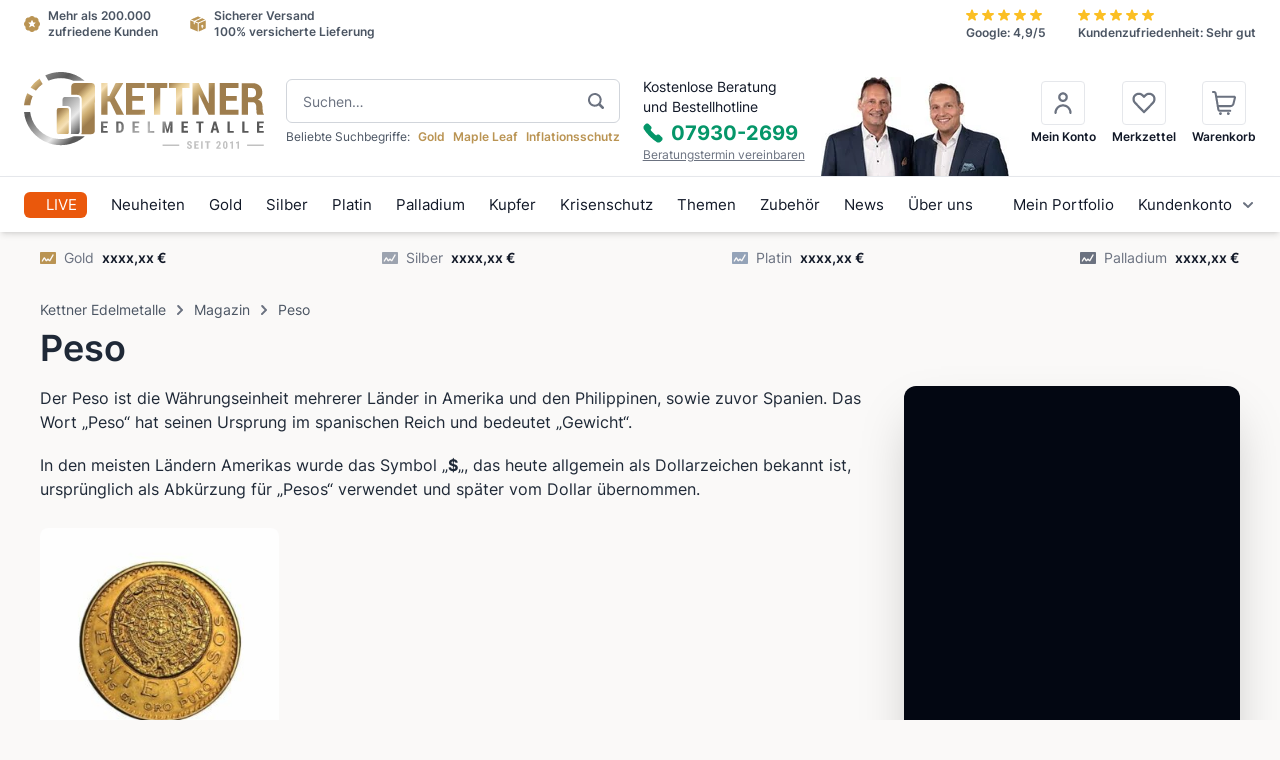

--- FILE ---
content_type: text/html;charset=utf-8
request_url: https://www.kettner-edelmetalle.de/wissen/lexikon/peso
body_size: 105563
content:
<!DOCTYPE html><html  class="" style=""><head><meta charset="utf-8">
<meta content="initial-scale=1.0, minimum-scale=1.0, maximum-scale=1.0, user-scalable=no, width=device-width, height=device-height" name="viewport">
<title>Peso</title>
<link rel="preconnect" href="https://ps.kettner-edelmetalle.de" crossorigin>
<link rel="preconnect" href="https://front.kettner-edelmetalle.de" crossorigin>
<style>*,::backdrop,:after,:before{--tw-border-spacing-x:0;--tw-border-spacing-y:0;--tw-translate-x:0;--tw-translate-y:0;--tw-rotate:0;--tw-skew-x:0;--tw-skew-y:0;--tw-scale-x:1;--tw-scale-y:1;--tw-pan-x: ;--tw-pan-y: ;--tw-pinch-zoom: ;--tw-scroll-snap-strictness:proximity;--tw-gradient-from-position: ;--tw-gradient-via-position: ;--tw-gradient-to-position: ;--tw-ordinal: ;--tw-slashed-zero: ;--tw-numeric-figure: ;--tw-numeric-spacing: ;--tw-numeric-fraction: ;--tw-ring-inset: ;--tw-ring-offset-width:0px;--tw-ring-offset-color:#fff;--tw-ring-color:#3b82f680;--tw-ring-offset-shadow:0 0 #0000;--tw-ring-shadow:0 0 #0000;--tw-shadow:0 0 #0000;--tw-shadow-colored:0 0 #0000;--tw-blur: ;--tw-brightness: ;--tw-contrast: ;--tw-grayscale: ;--tw-hue-rotate: ;--tw-invert: ;--tw-saturate: ;--tw-sepia: ;--tw-drop-shadow: ;--tw-backdrop-blur: ;--tw-backdrop-brightness: ;--tw-backdrop-contrast: ;--tw-backdrop-grayscale: ;--tw-backdrop-hue-rotate: ;--tw-backdrop-invert: ;--tw-backdrop-opacity: ;--tw-backdrop-saturate: ;--tw-backdrop-sepia: ;--tw-contain-size: ;--tw-contain-layout: ;--tw-contain-paint: ;--tw-contain-style: }*,:after,:before{border:0 solid #e5e7eb;box-sizing:border-box}:after,:before{--tw-content:""}:host,html{line-height:1.5;-webkit-text-size-adjust:100%;font-family:ui-sans-serif,system-ui,sans-serif,Apple Color Emoji,Segoe UI Emoji,Segoe UI Symbol,Noto Color Emoji;font-feature-settings:normal;font-variation-settings:normal;tab-size:4;-webkit-tap-highlight-color:transparent}body{line-height:inherit;margin:0}hr{border-top-width:1px;color:inherit;height:0}abbr:where([title]){-webkit-text-decoration:underline dotted;text-decoration:underline dotted}h1,h2,h3,h4,h5,h6{font-size:inherit;font-weight:inherit}a{color:inherit;text-decoration:inherit}b,strong{font-weight:bolder}code,kbd,pre,samp{font-family:ui-monospace,SFMono-Regular,Menlo,Monaco,Consolas,Liberation Mono,Courier New,monospace;font-feature-settings:normal;font-size:1em;font-variation-settings:normal}small{font-size:80%}sub,sup{font-size:75%;line-height:0;position:relative;vertical-align:initial}sub{bottom:-.25em}sup{top:-.5em}table{border-collapse:collapse;border-color:inherit;text-indent:0}button,input,optgroup,select,textarea{color:inherit;font-family:inherit;font-feature-settings:inherit;font-size:100%;font-variation-settings:inherit;font-weight:inherit;letter-spacing:inherit;line-height:inherit;margin:0;padding:0}button,select{text-transform:none}button,input:where([type=button]),input:where([type=reset]),input:where([type=submit]){-webkit-appearance:button;background-color:initial;background-image:none}:-moz-focusring{outline:auto}:-moz-ui-invalid{box-shadow:none}progress{vertical-align:initial}::-webkit-inner-spin-button,::-webkit-outer-spin-button{height:auto}[type=search]{-webkit-appearance:textfield;outline-offset:-2px}::-webkit-search-decoration{-webkit-appearance:none}::-webkit-file-upload-button{-webkit-appearance:button;font:inherit}summary{display:list-item}blockquote,dd,dl,figure,h1,h2,h3,h4,h5,h6,hr,p,pre{margin:0}fieldset{margin:0}fieldset,legend{padding:0}menu,ol,ul{list-style:none;margin:0;padding:0}dialog{padding:0}textarea{resize:vertical}input::placeholder,textarea::placeholder{color:#9ca3af;opacity:1}[role=button],button{cursor:pointer}:disabled{cursor:default}audio,canvas,embed,iframe,img,object,svg,video{display:block;vertical-align:middle}img,video{height:auto;max-width:100%}[hidden]:where(:not([hidden=until-found])){display:none}.\!container{width:100%!important}.container{width:100%}@media(min-width:375px){.\!container{max-width:375px!important}.container{max-width:375px}}@media(min-width:390px){.\!container{max-width:390px!important}.container{max-width:390px}}@media(min-width:640px){.\!container{max-width:640px!important}.container{max-width:640px}}@media(min-width:768px){.\!container{max-width:768px!important}.container{max-width:768px}}@media(min-width:1024px){.\!container{max-width:1024px!important}.container{max-width:1024px}}@media(min-width:1280px){.\!container{max-width:1280px!important}.container{max-width:1280px}}@media(min-width:1440px){.\!container{max-width:1440px!important}.container{max-width:1440px}}@media(min-width:1720px){.\!container{max-width:1720px!important}.container{max-width:1720px}}@media(min-width:1910px){.\!container{max-width:1910px!important}.container{max-width:1910px}}.prose{color:var(--tw-prose-body);max-width:65ch}.prose :where(p):not(:where([class~=not-prose],[class~=not-prose] *)){margin-bottom:1.25em;margin-top:1.25em}.prose :where([class~=lead]):not(:where([class~=not-prose],[class~=not-prose] *)){color:var(--tw-prose-lead);font-size:1.25em;line-height:1.6;margin-bottom:1.2em;margin-top:1.2em}.prose :where(a):not(:where([class~=not-prose],[class~=not-prose] *)){color:var(--tw-prose-links);font-weight:500;text-decoration:underline}.prose :where(strong):not(:where([class~=not-prose],[class~=not-prose] *)){color:var(--tw-prose-bold);font-weight:600}.prose :where(a strong):not(:where([class~=not-prose],[class~=not-prose] *)){color:inherit}.prose :where(blockquote strong):not(:where([class~=not-prose],[class~=not-prose] *)){color:inherit}.prose :where(thead th strong):not(:where([class~=not-prose],[class~=not-prose] *)){color:inherit}.prose :where(ol):not(:where([class~=not-prose],[class~=not-prose] *)){list-style-type:decimal;margin-bottom:1.25em;margin-top:1.25em;padding-inline-start:1.625em}.prose :where(ol[type=A]):not(:where([class~=not-prose],[class~=not-prose] *)){list-style-type:upper-alpha}.prose :where(ol[type=a]):not(:where([class~=not-prose],[class~=not-prose] *)){list-style-type:lower-alpha}.prose :where(ol[type=A s]):not(:where([class~=not-prose],[class~=not-prose] *)){list-style-type:upper-alpha}.prose :where(ol[type=a s]):not(:where([class~=not-prose],[class~=not-prose] *)){list-style-type:lower-alpha}.prose :where(ol[type=I]):not(:where([class~=not-prose],[class~=not-prose] *)){list-style-type:upper-roman}.prose :where(ol[type=i]):not(:where([class~=not-prose],[class~=not-prose] *)){list-style-type:lower-roman}.prose :where(ol[type=I s]):not(:where([class~=not-prose],[class~=not-prose] *)){list-style-type:upper-roman}.prose :where(ol[type=i s]):not(:where([class~=not-prose],[class~=not-prose] *)){list-style-type:lower-roman}.prose :where(ol[type="1"]):not(:where([class~=not-prose],[class~=not-prose] *)){list-style-type:decimal}.prose :where(ul):not(:where([class~=not-prose],[class~=not-prose] *)){list-style-type:disc;margin-bottom:1.25em;margin-top:1.25em;padding-inline-start:1.625em}.prose :where(ol>li):not(:where([class~=not-prose],[class~=not-prose] *))::marker{color:var(--tw-prose-counters);font-weight:400}.prose :where(ul>li):not(:where([class~=not-prose],[class~=not-prose] *))::marker{color:var(--tw-prose-bullets)}.prose :where(dt):not(:where([class~=not-prose],[class~=not-prose] *)){color:var(--tw-prose-headings);font-weight:600;margin-top:1.25em}.prose :where(hr):not(:where([class~=not-prose],[class~=not-prose] *)){border-color:var(--tw-prose-hr);border-top-width:1px;margin-bottom:3em;margin-top:3em}.prose :where(blockquote):not(:where([class~=not-prose],[class~=not-prose] *)){border-inline-start-color:var(--tw-prose-quote-borders);border-inline-start-width:.25rem;color:var(--tw-prose-quotes);font-style:italic;font-weight:500;margin-bottom:1.6em;margin-top:1.6em;padding-inline-start:1em;quotes:"“""”""‘""’"}.prose :where(blockquote p:first-of-type):not(:where([class~=not-prose],[class~=not-prose] *)):before{content:open-quote}.prose :where(blockquote p:last-of-type):not(:where([class~=not-prose],[class~=not-prose] *)):after{content:close-quote}.prose :where(h1):not(:where([class~=not-prose],[class~=not-prose] *)){color:var(--tw-prose-headings);font-size:2.25em;font-weight:800;line-height:1.1111111;margin-bottom:.8888889em;margin-top:0}.prose :where(h1 strong):not(:where([class~=not-prose],[class~=not-prose] *)){color:inherit;font-weight:900}.prose :where(h2):not(:where([class~=not-prose],[class~=not-prose] *)){color:var(--tw-prose-headings);font-size:1.5em;font-weight:700;line-height:1.3333333;margin-bottom:1em;margin-top:2em}.prose :where(h2 strong):not(:where([class~=not-prose],[class~=not-prose] *)){color:inherit;font-weight:800}.prose :where(h3):not(:where([class~=not-prose],[class~=not-prose] *)){color:var(--tw-prose-headings);font-size:1.25em;font-weight:600;line-height:1.6;margin-bottom:.6em;margin-top:1.6em}.prose :where(h3 strong):not(:where([class~=not-prose],[class~=not-prose] *)){color:inherit;font-weight:700}.prose :where(h4):not(:where([class~=not-prose],[class~=not-prose] *)){color:var(--tw-prose-headings);font-weight:600;line-height:1.5;margin-bottom:.5em;margin-top:1.5em}.prose :where(h4 strong):not(:where([class~=not-prose],[class~=not-prose] *)){color:inherit;font-weight:700}.prose :where(img):not(:where([class~=not-prose],[class~=not-prose] *)){margin-bottom:2em;margin-top:2em}.prose :where(picture):not(:where([class~=not-prose],[class~=not-prose] *)){display:block;margin-bottom:2em;margin-top:2em}.prose :where(video):not(:where([class~=not-prose],[class~=not-prose] *)){margin-bottom:2em;margin-top:2em}.prose :where(kbd):not(:where([class~=not-prose],[class~=not-prose] *)){border-radius:.3125rem;box-shadow:0 0 0 1px var(--tw-prose-kbd-shadows),0 3px 0 var(--tw-prose-kbd-shadows);color:var(--tw-prose-kbd);font-family:inherit;font-size:.875em;font-weight:500;padding-inline-end:.375em;padding-bottom:.1875em;padding-top:.1875em;padding-inline-start:.375em}.prose :where(code):not(:where([class~=not-prose],[class~=not-prose] *)){color:var(--tw-prose-code);font-size:.875em;font-weight:600}.prose :where(code):not(:where([class~=not-prose],[class~=not-prose] *)):before{content:"`"}.prose :where(code):not(:where([class~=not-prose],[class~=not-prose] *)):after{content:"`"}.prose :where(a code):not(:where([class~=not-prose],[class~=not-prose] *)){color:inherit}.prose :where(h1 code):not(:where([class~=not-prose],[class~=not-prose] *)){color:inherit}.prose :where(h2 code):not(:where([class~=not-prose],[class~=not-prose] *)){color:inherit;font-size:.875em}.prose :where(h3 code):not(:where([class~=not-prose],[class~=not-prose] *)){color:inherit;font-size:.9em}.prose :where(h4 code):not(:where([class~=not-prose],[class~=not-prose] *)){color:inherit}.prose :where(blockquote code):not(:where([class~=not-prose],[class~=not-prose] *)){color:inherit}.prose :where(thead th code):not(:where([class~=not-prose],[class~=not-prose] *)){color:inherit}.prose :where(pre):not(:where([class~=not-prose],[class~=not-prose] *)){background-color:var(--tw-prose-pre-bg);border-radius:.375rem;color:var(--tw-prose-pre-code);font-size:.875em;font-weight:400;line-height:1.7142857;margin-bottom:1.7142857em;margin-top:1.7142857em;overflow-x:auto;padding-inline-end:1.1428571em;padding-bottom:.8571429em;padding-top:.8571429em;padding-inline-start:1.1428571em}.prose :where(pre code):not(:where([class~=not-prose],[class~=not-prose] *)){background-color:initial;border-radius:0;border-width:0;color:inherit;font-family:inherit;font-size:inherit;font-weight:inherit;line-height:inherit;padding:0}.prose :where(pre code):not(:where([class~=not-prose],[class~=not-prose] *)):before{content:none}.prose :where(pre code):not(:where([class~=not-prose],[class~=not-prose] *)):after{content:none}.prose :where(table):not(:where([class~=not-prose],[class~=not-prose] *)){font-size:.875em;line-height:1.7142857;margin-bottom:2em;margin-top:2em;table-layout:auto;width:100%}.prose :where(thead):not(:where([class~=not-prose],[class~=not-prose] *)){border-bottom-color:var(--tw-prose-th-borders);border-bottom-width:1px}.prose :where(thead th):not(:where([class~=not-prose],[class~=not-prose] *)){color:var(--tw-prose-headings);font-weight:600;padding-inline-end:.5714286em;padding-bottom:.5714286em;padding-inline-start:.5714286em;vertical-align:bottom}.prose :where(tbody tr):not(:where([class~=not-prose],[class~=not-prose] *)){border-bottom-color:var(--tw-prose-td-borders);border-bottom-width:1px}.prose :where(tbody tr:last-child):not(:where([class~=not-prose],[class~=not-prose] *)){border-bottom-width:0}.prose :where(tbody td):not(:where([class~=not-prose],[class~=not-prose] *)){vertical-align:initial}.prose :where(tfoot):not(:where([class~=not-prose],[class~=not-prose] *)){border-top-color:var(--tw-prose-th-borders);border-top-width:1px}.prose :where(tfoot td):not(:where([class~=not-prose],[class~=not-prose] *)){vertical-align:top}.prose :where(th,td):not(:where([class~=not-prose],[class~=not-prose] *)){text-align:start}.prose :where(figure>*):not(:where([class~=not-prose],[class~=not-prose] *)){margin-bottom:0;margin-top:0}.prose :where(figcaption):not(:where([class~=not-prose],[class~=not-prose] *)){color:var(--tw-prose-captions);font-size:.875em;line-height:1.4285714;margin-top:.8571429em}.prose{--tw-prose-body:#374151;--tw-prose-headings:#111827;--tw-prose-lead:#4b5563;--tw-prose-links:#111827;--tw-prose-bold:#111827;--tw-prose-counters:#6b7280;--tw-prose-bullets:#d1d5db;--tw-prose-hr:#e5e7eb;--tw-prose-quotes:#111827;--tw-prose-quote-borders:#e5e7eb;--tw-prose-captions:#6b7280;--tw-prose-kbd:#111827;--tw-prose-kbd-shadows:#1118271a;--tw-prose-code:#111827;--tw-prose-pre-code:#e5e7eb;--tw-prose-pre-bg:#1f2937;--tw-prose-th-borders:#d1d5db;--tw-prose-td-borders:#e5e7eb;--tw-prose-invert-body:#d1d5db;--tw-prose-invert-headings:#fff;--tw-prose-invert-lead:#9ca3af;--tw-prose-invert-links:#fff;--tw-prose-invert-bold:#fff;--tw-prose-invert-counters:#9ca3af;--tw-prose-invert-bullets:#4b5563;--tw-prose-invert-hr:#374151;--tw-prose-invert-quotes:#f3f4f6;--tw-prose-invert-quote-borders:#374151;--tw-prose-invert-captions:#9ca3af;--tw-prose-invert-kbd:#fff;--tw-prose-invert-kbd-shadows:#ffffff1a;--tw-prose-invert-code:#fff;--tw-prose-invert-pre-code:#d1d5db;--tw-prose-invert-pre-bg:#00000080;--tw-prose-invert-th-borders:#4b5563;--tw-prose-invert-td-borders:#374151;font-size:1rem;line-height:1.75}.prose :where(picture>img):not(:where([class~=not-prose],[class~=not-prose] *)){margin-bottom:0;margin-top:0}.prose :where(li):not(:where([class~=not-prose],[class~=not-prose] *)){margin-bottom:.5em;margin-top:.5em}.prose :where(ol>li):not(:where([class~=not-prose],[class~=not-prose] *)){padding-inline-start:.375em}.prose :where(ul>li):not(:where([class~=not-prose],[class~=not-prose] *)){padding-inline-start:.375em}.prose :where(.prose>ul>li p):not(:where([class~=not-prose],[class~=not-prose] *)){margin-bottom:.75em;margin-top:.75em}.prose :where(.prose>ul>li>p:first-child):not(:where([class~=not-prose],[class~=not-prose] *)){margin-top:1.25em}.prose :where(.prose>ul>li>p:last-child):not(:where([class~=not-prose],[class~=not-prose] *)){margin-bottom:1.25em}.prose :where(.prose>ol>li>p:first-child):not(:where([class~=not-prose],[class~=not-prose] *)){margin-top:1.25em}.prose :where(.prose>ol>li>p:last-child):not(:where([class~=not-prose],[class~=not-prose] *)){margin-bottom:1.25em}.prose :where(ul ul,ul ol,ol ul,ol ol):not(:where([class~=not-prose],[class~=not-prose] *)){margin-bottom:.75em;margin-top:.75em}.prose :where(dl):not(:where([class~=not-prose],[class~=not-prose] *)){margin-bottom:1.25em;margin-top:1.25em}.prose :where(dd):not(:where([class~=not-prose],[class~=not-prose] *)){margin-top:.5em;padding-inline-start:1.625em}.prose :where(hr+*):not(:where([class~=not-prose],[class~=not-prose] *)){margin-top:0}.prose :where(h2+*):not(:where([class~=not-prose],[class~=not-prose] *)){margin-top:0}.prose :where(h3+*):not(:where([class~=not-prose],[class~=not-prose] *)){margin-top:0}.prose :where(h4+*):not(:where([class~=not-prose],[class~=not-prose] *)){margin-top:0}.prose :where(thead th:first-child):not(:where([class~=not-prose],[class~=not-prose] *)){padding-inline-start:0}.prose :where(thead th:last-child):not(:where([class~=not-prose],[class~=not-prose] *)){padding-inline-end:0}.prose :where(tbody td,tfoot td):not(:where([class~=not-prose],[class~=not-prose] *)){padding-inline-end:.5714286em;padding-bottom:.5714286em;padding-top:.5714286em;padding-inline-start:.5714286em}.prose :where(tbody td:first-child,tfoot td:first-child):not(:where([class~=not-prose],[class~=not-prose] *)){padding-inline-start:0}.prose :where(tbody td:last-child,tfoot td:last-child):not(:where([class~=not-prose],[class~=not-prose] *)){padding-inline-end:0}.prose :where(figure):not(:where([class~=not-prose],[class~=not-prose] *)){margin-bottom:2em;margin-top:2em}.prose :where(.prose>:first-child):not(:where([class~=not-prose],[class~=not-prose] *)){margin-top:0}.prose :where(.prose>:last-child):not(:where([class~=not-prose],[class~=not-prose] *)){margin-bottom:0}.prose-lg{font-size:1.125rem;line-height:1.7777778}.prose-lg :where(p):not(:where([class~=not-prose],[class~=not-prose] *)){margin-bottom:1.3333333em;margin-top:1.3333333em}.prose-lg :where([class~=lead]):not(:where([class~=not-prose],[class~=not-prose] *)){font-size:1.2222222em;line-height:1.4545455;margin-bottom:1.0909091em;margin-top:1.0909091em}.prose-lg :where(blockquote):not(:where([class~=not-prose],[class~=not-prose] *)){margin-bottom:1.6666667em;margin-top:1.6666667em;padding-inline-start:1em}.prose-lg :where(h1):not(:where([class~=not-prose],[class~=not-prose] *)){font-size:2.6666667em;line-height:1;margin-bottom:.8333333em;margin-top:0}.prose-lg :where(h2):not(:where([class~=not-prose],[class~=not-prose] *)){font-size:1.6666667em;line-height:1.3333333;margin-bottom:1.0666667em;margin-top:1.8666667em}.prose-lg :where(h3):not(:where([class~=not-prose],[class~=not-prose] *)){font-size:1.3333333em;line-height:1.5;margin-bottom:.6666667em;margin-top:1.6666667em}.prose-lg :where(h4):not(:where([class~=not-prose],[class~=not-prose] *)){line-height:1.5555556;margin-bottom:.4444444em;margin-top:1.7777778em}.prose-lg :where(img):not(:where([class~=not-prose],[class~=not-prose] *)){margin-bottom:1.7777778em;margin-top:1.7777778em}.prose-lg :where(picture):not(:where([class~=not-prose],[class~=not-prose] *)){margin-bottom:1.7777778em;margin-top:1.7777778em}.prose-lg :where(picture>img):not(:where([class~=not-prose],[class~=not-prose] *)){margin-bottom:0;margin-top:0}.prose-lg :where(video):not(:where([class~=not-prose],[class~=not-prose] *)){margin-bottom:1.7777778em;margin-top:1.7777778em}.prose-lg :where(kbd):not(:where([class~=not-prose],[class~=not-prose] *)){border-radius:.3125rem;font-size:.8888889em;padding-inline-end:.4444444em;padding-bottom:.2222222em;padding-top:.2222222em;padding-inline-start:.4444444em}.prose-lg :where(code):not(:where([class~=not-prose],[class~=not-prose] *)){font-size:.8888889em}.prose-lg :where(h2 code):not(:where([class~=not-prose],[class~=not-prose] *)){font-size:.8666667em}.prose-lg :where(h3 code):not(:where([class~=not-prose],[class~=not-prose] *)){font-size:.875em}.prose-lg :where(pre):not(:where([class~=not-prose],[class~=not-prose] *)){border-radius:.375rem;font-size:.8888889em;line-height:1.75;margin-bottom:2em;margin-top:2em;padding-inline-end:1.5em;padding-bottom:1em;padding-top:1em;padding-inline-start:1.5em}.prose-lg :where(ol):not(:where([class~=not-prose],[class~=not-prose] *)){margin-bottom:1.3333333em;margin-top:1.3333333em;padding-inline-start:1.5555556em}.prose-lg :where(ul):not(:where([class~=not-prose],[class~=not-prose] *)){margin-bottom:1.3333333em;margin-top:1.3333333em;padding-inline-start:1.5555556em}.prose-lg :where(li):not(:where([class~=not-prose],[class~=not-prose] *)){margin-bottom:.6666667em;margin-top:.6666667em}.prose-lg :where(ol>li):not(:where([class~=not-prose],[class~=not-prose] *)){padding-inline-start:.4444444em}.prose-lg :where(ul>li):not(:where([class~=not-prose],[class~=not-prose] *)){padding-inline-start:.4444444em}.prose-lg :where(.prose-lg>ul>li p):not(:where([class~=not-prose],[class~=not-prose] *)){margin-bottom:.8888889em;margin-top:.8888889em}.prose-lg :where(.prose-lg>ul>li>p:first-child):not(:where([class~=not-prose],[class~=not-prose] *)){margin-top:1.3333333em}.prose-lg :where(.prose-lg>ul>li>p:last-child):not(:where([class~=not-prose],[class~=not-prose] *)){margin-bottom:1.3333333em}.prose-lg :where(.prose-lg>ol>li>p:first-child):not(:where([class~=not-prose],[class~=not-prose] *)){margin-top:1.3333333em}.prose-lg :where(.prose-lg>ol>li>p:last-child):not(:where([class~=not-prose],[class~=not-prose] *)){margin-bottom:1.3333333em}.prose-lg :where(ul ul,ul ol,ol ul,ol ol):not(:where([class~=not-prose],[class~=not-prose] *)){margin-bottom:.8888889em;margin-top:.8888889em}.prose-lg :where(dl):not(:where([class~=not-prose],[class~=not-prose] *)){margin-bottom:1.3333333em;margin-top:1.3333333em}.prose-lg :where(dt):not(:where([class~=not-prose],[class~=not-prose] *)){margin-top:1.3333333em}.prose-lg :where(dd):not(:where([class~=not-prose],[class~=not-prose] *)){margin-top:.6666667em;padding-inline-start:1.5555556em}.prose-lg :where(hr):not(:where([class~=not-prose],[class~=not-prose] *)){margin-bottom:3.1111111em;margin-top:3.1111111em}.prose-lg :where(hr+*):not(:where([class~=not-prose],[class~=not-prose] *)){margin-top:0}.prose-lg :where(h2+*):not(:where([class~=not-prose],[class~=not-prose] *)){margin-top:0}.prose-lg :where(h3+*):not(:where([class~=not-prose],[class~=not-prose] *)){margin-top:0}.prose-lg :where(h4+*):not(:where([class~=not-prose],[class~=not-prose] *)){margin-top:0}.prose-lg :where(table):not(:where([class~=not-prose],[class~=not-prose] *)){font-size:.8888889em;line-height:1.5}.prose-lg :where(thead th):not(:where([class~=not-prose],[class~=not-prose] *)){padding-inline-end:.75em;padding-bottom:.75em;padding-inline-start:.75em}.prose-lg :where(thead th:first-child):not(:where([class~=not-prose],[class~=not-prose] *)){padding-inline-start:0}.prose-lg :where(thead th:last-child):not(:where([class~=not-prose],[class~=not-prose] *)){padding-inline-end:0}.prose-lg :where(tbody td,tfoot td):not(:where([class~=not-prose],[class~=not-prose] *)){padding-inline-end:.75em;padding-bottom:.75em;padding-top:.75em;padding-inline-start:.75em}.prose-lg :where(tbody td:first-child,tfoot td:first-child):not(:where([class~=not-prose],[class~=not-prose] *)){padding-inline-start:0}.prose-lg :where(tbody td:last-child,tfoot td:last-child):not(:where([class~=not-prose],[class~=not-prose] *)){padding-inline-end:0}.prose-lg :where(figure):not(:where([class~=not-prose],[class~=not-prose] *)){margin-bottom:1.7777778em;margin-top:1.7777778em}.prose-lg :where(figure>*):not(:where([class~=not-prose],[class~=not-prose] *)){margin-bottom:0;margin-top:0}.prose-lg :where(figcaption):not(:where([class~=not-prose],[class~=not-prose] *)){font-size:.8888889em;line-height:1.5;margin-top:1em}.prose-lg :where(.prose-lg>:first-child):not(:where([class~=not-prose],[class~=not-prose] *)){margin-top:0}.prose-lg :where(.prose-lg>:last-child):not(:where([class~=not-prose],[class~=not-prose] *)){margin-bottom:0}.prose-gray{--tw-prose-body:#374151;--tw-prose-headings:#111827;--tw-prose-lead:#4b5563;--tw-prose-links:#111827;--tw-prose-bold:#111827;--tw-prose-counters:#6b7280;--tw-prose-bullets:#d1d5db;--tw-prose-hr:#e5e7eb;--tw-prose-quotes:#111827;--tw-prose-quote-borders:#e5e7eb;--tw-prose-captions:#6b7280;--tw-prose-kbd:#111827;--tw-prose-kbd-shadows:#1118271a;--tw-prose-code:#111827;--tw-prose-pre-code:#e5e7eb;--tw-prose-pre-bg:#1f2937;--tw-prose-th-borders:#d1d5db;--tw-prose-td-borders:#e5e7eb;--tw-prose-invert-body:#d1d5db;--tw-prose-invert-headings:#fff;--tw-prose-invert-lead:#9ca3af;--tw-prose-invert-links:#fff;--tw-prose-invert-bold:#fff;--tw-prose-invert-counters:#9ca3af;--tw-prose-invert-bullets:#4b5563;--tw-prose-invert-hr:#374151;--tw-prose-invert-quotes:#f3f4f6;--tw-prose-invert-quote-borders:#374151;--tw-prose-invert-captions:#9ca3af;--tw-prose-invert-kbd:#fff;--tw-prose-invert-kbd-shadows:#ffffff1a;--tw-prose-invert-code:#fff;--tw-prose-invert-pre-code:#d1d5db;--tw-prose-invert-pre-bg:#00000080;--tw-prose-invert-th-borders:#4b5563;--tw-prose-invert-td-borders:#374151}.prose-invert{--tw-prose-body:var(--tw-prose-invert-body);--tw-prose-headings:var(--tw-prose-invert-headings);--tw-prose-lead:var(--tw-prose-invert-lead);--tw-prose-links:var(--tw-prose-invert-links);--tw-prose-bold:var(--tw-prose-invert-bold);--tw-prose-counters:var(--tw-prose-invert-counters);--tw-prose-bullets:var(--tw-prose-invert-bullets);--tw-prose-hr:var(--tw-prose-invert-hr);--tw-prose-quotes:var(--tw-prose-invert-quotes);--tw-prose-quote-borders:var(--tw-prose-invert-quote-borders);--tw-prose-captions:var(--tw-prose-invert-captions);--tw-prose-kbd:var(--tw-prose-invert-kbd);--tw-prose-kbd-shadows:var(--tw-prose-invert-kbd-shadows);--tw-prose-code:var(--tw-prose-invert-code);--tw-prose-pre-code:var(--tw-prose-invert-pre-code);--tw-prose-pre-bg:var(--tw-prose-invert-pre-bg);--tw-prose-th-borders:var(--tw-prose-invert-th-borders);--tw-prose-td-borders:var(--tw-prose-invert-td-borders)}.aspect-h-1{--tw-aspect-h:1}.aspect-h-10{--tw-aspect-h:10}.aspect-h-2{--tw-aspect-h:2}.aspect-h-4{--tw-aspect-h:4}.aspect-h-9{--tw-aspect-h:9}.aspect-w-1{padding-bottom:calc(var(--tw-aspect-h)/var(--tw-aspect-w)*100%);position:relative;--tw-aspect-w:1}.aspect-w-1>*{height:100%;inset:0;position:absolute;width:100%}.aspect-w-16{padding-bottom:calc(var(--tw-aspect-h)/var(--tw-aspect-w)*100%);position:relative;--tw-aspect-w:16}.aspect-w-16>*{height:100%;inset:0;position:absolute;width:100%}.aspect-w-3{padding-bottom:calc(var(--tw-aspect-h)/var(--tw-aspect-w)*100%);position:relative;--tw-aspect-w:3}.aspect-w-3>*{height:100%;inset:0;position:absolute;width:100%}.aspect-w-4{padding-bottom:calc(var(--tw-aspect-h)/var(--tw-aspect-w)*100%);position:relative;--tw-aspect-w:4}.aspect-w-4>*{height:100%;inset:0;position:absolute;width:100%}.aspect-w-8{padding-bottom:calc(var(--tw-aspect-h)/var(--tw-aspect-w)*100%);position:relative;--tw-aspect-w:8}.aspect-w-8>*{height:100%;inset:0;position:absolute;width:100%}.sr-only{height:1px;margin:-1px;overflow:hidden;padding:0;position:absolute;width:1px;clip:rect(0,0,0,0);border-width:0;white-space:nowrap}.not-sr-only{height:auto;margin:0;overflow:visible;padding:0;position:static;width:auto;clip:auto;white-space:normal}.pointer-events-none{pointer-events:none}.pointer-events-auto{pointer-events:auto}.\!visible{visibility:visible!important}.visible{visibility:visible}.invisible{visibility:hidden}.collapse{visibility:collapse}.static{position:static}.fixed{position:fixed}.absolute{position:absolute}.relative{position:relative}.sticky{position:sticky}.-inset-1{inset:-.25rem}.-inset-2{inset:-.5rem}.-inset-2\.5{inset:-.625rem}.-inset-4{inset:-1rem}.-inset-6{inset:-1.5rem}.-inset-px{inset:-1px}.inset-0{inset:0}.inset-1\.5{inset:.375rem}.inset-px{inset:1px}.inset-x-0{left:0;right:0}.inset-x-1{left:.25rem;right:.25rem}.inset-x-2{left:.5rem;right:.5rem}.inset-x-4{left:1rem;right:1rem}.inset-x-6{left:1.5rem;right:1.5rem}.inset-x-auto{left:auto;right:auto}.inset-y-0{bottom:0;top:0}.-bottom-1\/4{bottom:-25%}.-bottom-10{bottom:-2.5rem}.-bottom-12{bottom:-3rem}.-bottom-16{bottom:-4rem}.-bottom-2{bottom:-.5rem}.-bottom-20{bottom:-5rem}.-bottom-24{bottom:-6rem}.-bottom-3{bottom:-.75rem}.-bottom-4{bottom:-1rem}.-bottom-40{bottom:-10rem}.-bottom-48{bottom:-12rem}.-bottom-5{bottom:-1.25rem}.-bottom-6{bottom:-1.5rem}.-bottom-8{bottom:-2rem}.-left-1{left:-.25rem}.-left-1\/4{left:-25%}.-left-10{left:-2.5rem}.-left-16{left:-4rem}.-left-2{left:-.5rem}.-left-20{left:-5rem}.-left-3{left:-.75rem}.-left-32{left:-8rem}.-left-4{left:-1rem}.-left-40{left:-10rem}.-left-48{left:-12rem}.-left-8{left:-2rem}.-left-\[0\.5px\]{left:-.5px}.-right-1{right:-.25rem}.-right-1\/4{right:-25%}.-right-10{right:-2.5rem}.-right-12{right:-3rem}.-right-16{right:-4rem}.-right-2{right:-.5rem}.-right-20{right:-5rem}.-right-3{right:-.75rem}.-right-32{right:-8rem}.-right-4{right:-1rem}.-right-40{right:-10rem}.-right-48{right:-12rem}.-right-6{right:-1.5rem}.-right-8{right:-2rem}.-right-px{right:-1px}.-top-1{top:-.25rem}.-top-1\/4{top:-25%}.-top-10{top:-2.5rem}.-top-12{top:-3rem}.-top-16{top:-4rem}.-top-2{top:-.5rem}.-top-20{top:-5rem}.-top-24{top:-6rem}.-top-3{top:-.75rem}.-top-4{top:-1rem}.-top-40{top:-10rem}.-top-48{top:-12rem}.-top-6{top:-1.5rem}.-top-8{top:-2rem}.-top-\[15px\]{top:-15px}.-top-\[30px\]{top:-30px}.-top-px{top:-1px}.bottom-0{bottom:0}.bottom-1{bottom:.25rem}.bottom-1\/2{bottom:50%}.bottom-12{bottom:3rem}.bottom-16{bottom:4rem}.bottom-2{bottom:.5rem}.bottom-20{bottom:5rem}.bottom-3{bottom:.75rem}.bottom-4{bottom:1rem}.bottom-40{bottom:10rem}.bottom-6{bottom:1.5rem}.bottom-8{bottom:2rem}.bottom-\[-10px\]{bottom:-10px}.bottom-\[-200px\]{bottom:-200px}.bottom-\[-20px\]{bottom:-20px}.bottom-\[-30px\]{bottom:-30px}.bottom-\[-55px\]{bottom:-55px}.bottom-\[-6px\]{bottom:-6px}.bottom-\[-90px\]{bottom:-90px}.bottom-\[10\%\]{bottom:10%}.bottom-\[38px\]{bottom:38px}.bottom-\[71px\]{bottom:71px}.bottom-\[73px\]{bottom:73px}.bottom-\[calc\(100vh-200\%\)\]{bottom:calc(100vh - 200%)}.bottom-full{bottom:100%}.left-0{left:0}.left-1{left:.25rem}.left-1\.5{left:.375rem}.left-1\/2{left:50%}.left-1\/3{left:33.333333%}.left-10{left:2.5rem}.left-12{left:3rem}.left-2{left:.5rem}.left-2\.5{left:.625rem}.left-3{left:.75rem}.left-4{left:1rem}.left-5{left:1.25rem}.left-6{left:1.5rem}.left-\[-100px\]{left:-100px}.left-\[-130px\]{left:-130px}.left-\[-150px\]{left:-150px}.left-\[-2\.5\%\]{left:-2.5%}.left-\[-30px\]{left:-30px}.left-\[-40px\]{left:-40px}.left-\[-60px\]{left:-60px}.left-\[-70px\]{left:-70px}.left-\[10\%\]{left:10%}.left-\[15\%\]{left:15%}.left-\[45\%\]{left:45%}.left-\[60\%\]{left:60%}.left-\[65\%\]{left:65%}.left-\[75\%\]{left:75%}.left-\[85\%\]{left:85%}.left-auto{left:auto}.left-full{left:100%}.right-0{right:0}.right-12{right:3rem}.right-2{right:.5rem}.right-20{right:5rem}.right-3{right:.75rem}.right-4{right:1rem}.right-6{right:1.5rem}.right-\[-100px\]{right:-100px}.right-\[-115px\]{right:-115px}.right-\[-12px\]{right:-12px}.right-\[-13px\]{right:-13px}.right-\[-150px\]{right:-150px}.right-\[-30px\]{right:-30px}.right-\[-42px\]{right:-42px}.right-\[-50px\]{right:-50px}.right-\[-60px\]{right:-60px}.right-\[-70px\]{right:-70px}.right-\[-7px\]{right:-7px}.right-\[-9px\]{right:-9px}.right-\[10\%\]{right:10%}.right-\[10px\]{right:10px}.right-\[15\%\]{right:15%}.right-\[90\%\]{right:90%}.right-full{right:100%}.top-0{top:0}.top-1{top:.25rem}.top-1\/2{top:50%}.top-1\/4{top:25%}.top-10{top:2.5rem}.top-2{top:.5rem}.top-20{top:5rem}.top-24{top:6rem}.top-3{top:.75rem}.top-4{top:1rem}.top-40{top:10rem}.top-5{top:1.25rem}.top-6{top:1.5rem}.top-\[-11px\]{top:-11px}.top-\[-12px\]{top:-12px}.top-\[-3px\]{top:-3px}.top-\[-40px\]{top:-40px}.top-\[-46px\]{top:-46px}.top-\[-5px\]{top:-5px}.top-\[-7px\]{top:-7px}.top-\[-80px\]{top:-80px}.top-\[-9px\]{top:-9px}.top-\[10px\]{top:10px}.top-\[120px\]{top:120px}.top-\[20\%\]{top:20%}.top-\[23\%\]{top:23%}.top-\[25\%\]{top:25%}.top-\[27\%\]{top:27%}.top-\[3\%\]{top:3%}.top-\[30\%\]{top:30%}.top-\[35\%\]{top:35%}.top-\[50\%\]{top:50%}.top-\[55\%\]{top:55%}.top-\[56\.2vw\]{top:56.2vw}.top-\[60\%\]{top:60%}.top-\[70\%\]{top:70%}.top-\[95\%\]{top:95%}.top-\[9px\]{top:9px}.top-\[calc\(50vw\+48px\)\]{top:calc(50vw + 48px)}.top-full{top:100%}.top-px{top:1px}.isolate{isolation:isolate}.-z-10{z-index:-10}.z-0{z-index:0}.z-10{z-index:10}.z-20{z-index:20}.z-30{z-index:30}.z-40{z-index:40}.z-50{z-index:50}.z-\[100\]{z-index:100}.z-\[110\]{z-index:110}.z-\[120\]{z-index:120}.z-\[15\]{z-index:15}.z-\[16\]{z-index:16}.z-\[17\]{z-index:17}.z-\[25\]{z-index:25}.z-\[60\]{z-index:60}.z-\[70\]{z-index:70}.z-\[99999\]{z-index:99999}.z-\[9999\]{z-index:9999}.order-1{order:1}.order-2{order:2}.order-3{order:3}.order-first{order:-9999}.order-last{order:9999}.col-span-1{grid-column:span 1/span 1}.col-span-2{grid-column:span 2/span 2}.col-span-3{grid-column:span 3/span 3}.col-span-4{grid-column:span 4/span 4}.col-span-5{grid-column:span 5/span 5}.col-span-6{grid-column:span 6/span 6}.col-span-7{grid-column:span 7/span 7}.col-span-full{grid-column:1/-1}.col-start-2{grid-column-start:2}.col-start-3{grid-column-start:3}.row-start-1{grid-row-start:1}.float-right{float:right}.float-left{float:left}.-m-2{margin:-.5rem}.m-0{margin:0}.m-1\.5{margin:.375rem}.m-2{margin:.5rem}.m-auto{margin:auto}.\!mx-auto{margin-left:auto!important;margin-right:auto!important}.-mx-1{margin-left:-.25rem;margin-right:-.25rem}.-mx-1\.5{margin-left:-.375rem;margin-right:-.375rem}.-mx-3{margin-left:-.75rem;margin-right:-.75rem}.-mx-4{margin-left:-1rem;margin-right:-1rem}.-mx-5{margin-left:-1.25rem;margin-right:-1.25rem}.-my-2{margin-bottom:-.5rem;margin-top:-.5rem}.mx-0{margin-left:0;margin-right:0}.mx-1{margin-left:.25rem;margin-right:.25rem}.mx-2{margin-left:.5rem;margin-right:.5rem}.mx-3{margin-left:.75rem;margin-right:.75rem}.mx-4{margin-left:1rem;margin-right:1rem}.mx-8{margin-left:2rem;margin-right:2rem}.mx-\[3px\]{margin-left:3px;margin-right:3px}.mx-auto{margin-left:auto;margin-right:auto}.my-0{margin-bottom:0;margin-top:0}.my-0\.5{margin-bottom:.125rem;margin-top:.125rem}.my-1{margin-bottom:.25rem;margin-top:.25rem}.my-1\.5{margin-bottom:.375rem;margin-top:.375rem}.my-16{margin-bottom:4rem;margin-top:4rem}.my-2{margin-bottom:.5rem;margin-top:.5rem}.my-3{margin-bottom:.75rem;margin-top:.75rem}.my-4{margin-bottom:1rem;margin-top:1rem}.my-6{margin-bottom:1.5rem;margin-top:1.5rem}.my-7{margin-bottom:1.75rem;margin-top:1.75rem}.my-8{margin-bottom:2rem;margin-top:2rem}.\!-mb-2{margin-bottom:-.5rem!important}.\!-mb-3{margin-bottom:-.75rem!important}.\!mb-0{margin-bottom:0!important}.\!mb-1{margin-bottom:.25rem!important}.\!mb-2{margin-bottom:.5rem!important}.\!mt-0{margin-top:0!important}.\!mt-2{margin-top:.5rem!important}.\!mt-5{margin-top:1.25rem!important}.\!mt-6{margin-top:1.5rem!important}.-mb-1{margin-bottom:-.25rem}.-mb-10{margin-bottom:-2.5rem}.-mb-16{margin-bottom:-4rem}.-mb-20{margin-bottom:-5rem}.-mb-24{margin-bottom:-6rem}.-mb-4{margin-bottom:-1rem}.-mb-8{margin-bottom:-2rem}.-mb-px{margin-bottom:-1px}.-ml-0\.5{margin-left:-.125rem}.-ml-1{margin-left:-.25rem}.-ml-10{margin-left:-2.5rem}.-ml-20{margin-left:-5rem}.-ml-24{margin-left:-6rem}.-ml-\[30px\]{margin-left:-30px}.-mr-1{margin-right:-.25rem}.-mr-10{margin-right:-2.5rem}.-mr-20{margin-right:-5rem}.-mr-4{margin-right:-1rem}.-mr-8{margin-right:-2rem}.-mt-0\.5{margin-top:-.125rem}.-mt-1{margin-top:-.25rem}.-mt-10{margin-top:-2.5rem}.-mt-12{margin-top:-3rem}.-mt-2{margin-top:-.5rem}.-mt-20{margin-top:-5rem}.-mt-4{margin-top:-1rem}.-mt-5{margin-top:-1.25rem}.-mt-6{margin-top:-1.5rem}.-mt-72{margin-top:-18rem}.-mt-8{margin-top:-2rem}.-mt-\[47px\]{margin-top:-47px}.-mt-\[48px\]{margin-top:-48px}.-mt-px{margin-top:-1px}.mb-0{margin-bottom:0}.mb-0\.5{margin-bottom:.125rem}.mb-1{margin-bottom:.25rem}.mb-1\.5{margin-bottom:.375rem}.mb-10{margin-bottom:2.5rem}.mb-12{margin-bottom:3rem}.mb-14{margin-bottom:3.5rem}.mb-16{margin-bottom:4rem}.mb-2{margin-bottom:.5rem}.mb-2\.5{margin-bottom:.625rem}.mb-20{margin-bottom:5rem}.mb-24{margin-bottom:6rem}.mb-3{margin-bottom:.75rem}.mb-3\.5{margin-bottom:.875rem}.mb-32{margin-bottom:8rem}.mb-4{margin-bottom:1rem}.mb-5{margin-bottom:1.25rem}.mb-6{margin-bottom:1.5rem}.mb-7{margin-bottom:1.75rem}.mb-8{margin-bottom:2rem}.mb-px{margin-bottom:1px}.ml-0\.5{margin-left:.125rem}.ml-1{margin-left:.25rem}.ml-1\.5{margin-left:.375rem}.ml-16{margin-left:4rem}.ml-2{margin-left:.5rem}.ml-24{margin-left:6rem}.ml-3{margin-left:.75rem}.ml-4{margin-left:1rem}.ml-44{margin-left:11rem}.ml-5{margin-left:1.25rem}.ml-6{margin-left:1.5rem}.ml-8{margin-left:2rem}.ml-\[-5\%\]{margin-left:-5%}.ml-auto{margin-left:auto}.mr-0{margin-right:0}.mr-0\.5{margin-right:.125rem}.mr-1{margin-right:.25rem}.mr-1\.5{margin-right:.375rem}.mr-2{margin-right:.5rem}.mr-2\.5{margin-right:.625rem}.mr-3{margin-right:.75rem}.mr-4{margin-right:1rem}.mr-5{margin-right:1.25rem}.mr-7{margin-right:1.75rem}.mr-auto{margin-right:auto}.mt-0{margin-top:0}.mt-0\.5{margin-top:.125rem}.mt-1{margin-top:.25rem}.mt-1\.5{margin-top:.375rem}.mt-10{margin-top:2.5rem}.mt-12{margin-top:3rem}.mt-14{margin-top:3.5rem}.mt-16{margin-top:4rem}.mt-2{margin-top:.5rem}.mt-2\.5{margin-top:.625rem}.mt-20{margin-top:5rem}.mt-24{margin-top:6rem}.mt-3{margin-top:.75rem}.mt-3\.5{margin-top:.875rem}.mt-4{margin-top:1rem}.mt-5{margin-top:1.25rem}.mt-6{margin-top:1.5rem}.mt-7{margin-top:1.75rem}.mt-8{margin-top:2rem}.mt-9{margin-top:2.25rem}.mt-\[-10px\]{margin-top:-10px}.mt-\[18px\]{margin-top:18px}.mt-auto{margin-top:auto}.box-border{box-sizing:border-box}.line-clamp-1{-webkit-line-clamp:1}.line-clamp-1,.line-clamp-2{display:-webkit-box;overflow:hidden;-webkit-box-orient:vertical}.line-clamp-2{-webkit-line-clamp:2}.line-clamp-3{-webkit-line-clamp:3}.line-clamp-3,.line-clamp-4{display:-webkit-box;overflow:hidden;-webkit-box-orient:vertical}.line-clamp-4{-webkit-line-clamp:4}.\!block{display:block!important}.block{display:block}.inline-block{display:inline-block}.inline{display:inline}.flex{display:flex}.inline-flex{display:inline-flex}.table{display:table}.flow-root{display:flow-root}.grid{display:grid}.contents{display:contents}.\!hidden{display:none!important}.hidden{display:none}.aspect-1{aspect-ratio:1}.aspect-\[1\/1\]{aspect-ratio:1/1}.aspect-\[11\/5\]{aspect-ratio:11/5}.aspect-\[16\/10\]{aspect-ratio:16/10}.aspect-\[16\/9\]{aspect-ratio:16/9}.aspect-\[18\/9\]{aspect-ratio:18/9}.aspect-\[2\/3\]{aspect-ratio:2/3}.aspect-\[3\/4\]{aspect-ratio:3/4}.aspect-\[4\/3\]{aspect-ratio:4/3}.aspect-\[4\/5\]{aspect-ratio:4/5}.aspect-\[6\/5\]{aspect-ratio:6/5}.aspect-\[7\/6\]{aspect-ratio:7/6}.aspect-\[801\/1036\]{aspect-ratio:801/1036}.aspect-\[9\/16\]{aspect-ratio:9/16}.size-0{height:0;width:0}.size-0\.5{height:.125rem;width:.125rem}.size-1{height:.25rem;width:.25rem}.size-1\.5{height:.375rem;width:.375rem}.size-10{height:2.5rem;width:2.5rem}.size-11{height:2.75rem;width:2.75rem}.size-12{height:3rem;width:3rem}.size-14{height:3.5rem;width:3.5rem}.size-16{height:4rem;width:4rem}.size-2{height:.5rem;width:.5rem}.size-2\.5{height:.625rem;width:.625rem}.size-20{height:5rem;width:5rem}.size-24{height:6rem;width:6rem}.size-28{height:7rem;width:7rem}.size-3{height:.75rem;width:.75rem}.size-3\.5{height:.875rem;width:.875rem}.size-32{height:8rem;width:8rem}.size-36{height:9rem;width:9rem}.size-4{height:1rem;width:1rem}.size-40{height:10rem;width:10rem}.size-48{height:12rem;width:12rem}.size-5{height:1.25rem;width:1.25rem}.size-6{height:1.5rem;width:1.5rem}.size-60{height:15rem;width:15rem}.size-64{height:16rem;width:16rem}.size-7{height:1.75rem;width:1.75rem}.size-8{height:2rem;width:2rem}.size-80{height:20rem;width:20rem}.size-9{height:2.25rem;width:2.25rem}.size-96{height:24rem;width:24rem}.size-\[1000px\]{height:1000px;width:1000px}.size-\[140px\]{height:140px;width:140px}.size-\[200px\]{height:200px;width:200px}.size-\[220px\]{height:220px;width:220px}.size-\[240px\]{height:240px;width:240px}.size-\[280px\]{height:280px;width:280px}.size-\[400px\]{height:400px;width:400px}.size-\[40px\]{height:40px;width:40px}.size-\[46px\]{height:46px;width:46px}.size-\[500px\]{height:500px;width:500px}.size-\[50px\]{height:50px;width:50px}.size-\[56px\]{height:56px;width:56px}.size-\[600px\]{height:600px;width:600px}.size-\[60px\]{height:60px;width:60px}.size-\[64rem\]{height:64rem;width:64rem}.size-\[6px\]{height:6px;width:6px}.size-\[70px\]{height:70px;width:70px}.size-\[800px\]{height:800px;width:800px}.size-\[80px\]{height:80px;width:80px}.size-\[90px\]{height:90px;width:90px}.size-\[97\.5\%\]{height:97.5%;width:97.5%}.size-full{height:100%;width:100%}.\!h-16{height:4rem!important}.\!h-5{height:1.25rem!important}.h-0{height:0}.h-0\.5{height:.125rem}.h-1{height:.25rem}.h-1\.5{height:.375rem}.h-1\/2{height:50%}.h-1\/3{height:33.333333%}.h-10{height:2.5rem}.h-11{height:2.75rem}.h-12{height:3rem}.h-14{height:3.5rem}.h-16{height:4rem}.h-2{height:.5rem}.h-2\.5{height:.625rem}.h-20{height:5rem}.h-24{height:6rem}.h-28{height:7rem}.h-3{height:.75rem}.h-32{height:8rem}.h-36{height:9rem}.h-4{height:1rem}.h-40{height:10rem}.h-44{height:11rem}.h-48{height:12rem}.h-5{height:1.25rem}.h-52{height:13rem}.h-56{height:14rem}.h-6{height:1.5rem}.h-60{height:15rem}.h-64{height:16rem}.h-7{height:1.75rem}.h-72{height:18rem}.h-8{height:2rem}.h-80{height:20rem}.h-9{height:2.25rem}.h-96{height:24rem}.h-\[100px\]{height:100px}.h-\[10px\]{height:10px}.h-\[112px\]{height:112px}.h-\[134px\]{height:134px}.h-\[150px\]{height:150px}.h-\[165px\]{height:165px}.h-\[170px\]{height:170px}.h-\[200px\]{height:200px}.h-\[230px\]{height:230px}.h-\[298px\]{height:298px}.h-\[2px\]{height:2px}.h-\[34px\]{height:34px}.h-\[35px\]{height:35px}.h-\[35vh\]{height:35vh}.h-\[360px\]{height:360px}.h-\[363px\]{height:363px}.h-\[3px\]{height:3px}.h-\[400px\]{height:400px}.h-\[42px\]{height:42px}.h-\[44px\]{height:44px}.h-\[46px\]{height:46px}.h-\[500px\]{height:500px}.h-\[50vh\]{height:50vh}.h-\[54px\]{height:54px}.h-\[60px\]{height:60px}.h-\[616px\]{height:616px}.h-\[64rem\]{height:64rem}.h-\[66px\]{height:66px}.h-\[69px\]{height:69px}.h-\[6px\]{height:6px}.h-\[70px\]{height:70px}.h-\[72px\]{height:72px}.h-\[80px\]{height:80px}.h-\[8px\]{height:8px}.h-\[94px\]{height:94px}.h-\[95\%\]{height:95%}.h-\[calc\(100\%-160px\)\]{height:calc(100% - 160px)}.h-\[calc\(100vh-100px\)\]{height:calc(100vh - 100px)}.h-\[calc\(100vh-140px\)\]{height:calc(100vh - 140px)}.h-\[calc\(100vh-320px\)\]{height:calc(100vh - 320px)}.h-\[calc\(100vh-56px\)\]{height:calc(100vh - 56px)}.h-\[calc\(100vw-2rem\)\]{height:calc(100vw - 2rem)}.h-auto{height:auto}.h-fit{height:fit-content}.h-full{height:100%}.h-min{height:min-content}.h-px{height:1px}.h-screen{height:100vh}.max-h-0{max-height:0}.max-h-11{max-height:2.75rem}.max-h-32{max-height:8rem}.max-h-56{max-height:14rem}.max-h-60{max-height:15rem}.max-h-64{max-height:16rem}.max-h-80{max-height:20rem}.max-h-96{max-height:24rem}.max-h-\[100px\]{max-height:100px}.max-h-\[18px\]{max-height:18px}.max-h-\[2000px\]{max-height:2000px}.max-h-\[220px\]{max-height:220px}.max-h-\[300px\]{max-height:300px}.max-h-\[360px\]{max-height:360px}.max-h-\[380px\]{max-height:380px}.max-h-\[400px\]{max-height:400px}.max-h-\[40vh\]{max-height:40vh}.max-h-\[50px\]{max-height:50px}.max-h-\[600px\]{max-height:600px}.max-h-\[60vh\]{max-height:60vh}.max-h-\[650px\]{max-height:650px}.max-h-\[70vh\]{max-height:70vh}.max-h-\[85vh\]{max-height:85vh}.max-h-\[90vh\]{max-height:90vh}.max-h-\[calc\(100vh-300px\)\]{max-height:calc(100vh - 300px)}.max-h-\[calc\(100vh-56px\)\]{max-height:calc(100vh - 56px)}.max-h-full{max-height:100%}.min-h-0{min-height:0}.min-h-12{min-height:3rem}.min-h-\[100px\]{min-height:100px}.min-h-\[150px\]{min-height:150px}.min-h-\[200px\]{min-height:200px}.min-h-\[220px\]{min-height:220px}.min-h-\[260px\]{min-height:260px}.min-h-\[300px\]{min-height:300px}.min-h-\[350px\]{min-height:350px}.min-h-\[400px\]{min-height:400px}.min-h-\[470px\]{min-height:470px}.min-h-\[500px\]{min-height:500px}.min-h-\[50vh\]{min-height:50vh}.min-h-\[60vh\]{min-height:60vh}.min-h-\[90vh\]{min-height:90vh}.min-h-\[calc\(100vh-160px\)\]{min-height:calc(100vh - 160px)}.min-h-\[calc\(100vh-240px\)\]{min-height:calc(100vh - 240px)}.min-h-\[calc\(100vh-270px\)\]{min-height:calc(100vh - 270px)}.min-h-\[calc\(100vh-4rem\)\]{min-height:calc(100vh - 4rem)}.min-h-\[calc\(100vh-500px\)\]{min-height:calc(100vh - 500px)}.min-h-\[calc\(100vh-550px\)\]{min-height:calc(100vh - 550px)}.min-h-\[calc\(100vh-87px\)\]{min-height:calc(100vh - 87px)}.min-h-full{min-height:100%}.min-h-min{min-height:min-content}.min-h-screen{min-height:100vh}.\!w-5{width:1.25rem!important}.w-0{width:0}.w-0\.5{width:.125rem}.w-1{width:.25rem}.w-1\.5{width:.375rem}.w-1\/2{width:50%}.w-1\/4{width:25%}.w-1\/5{width:20%}.w-10{width:2.5rem}.w-11{width:2.75rem}.w-12{width:3rem}.w-14{width:3.5rem}.w-16{width:4rem}.w-2\.5{width:.625rem}.w-2\/5{width:40%}.w-20{width:5rem}.w-24{width:6rem}.w-28{width:7rem}.w-3{width:.75rem}.w-3\.5{width:.875rem}.w-3\/4{width:75%}.w-3\/5{width:60%}.w-32{width:8rem}.w-4{width:1rem}.w-4\/5{width:80%}.w-40{width:10rem}.w-44{width:11rem}.w-48{width:12rem}.w-5{width:1.25rem}.w-5\/6{width:83.333333%}.w-56{width:14rem}.w-6{width:1.5rem}.w-64{width:16rem}.w-7{width:1.75rem}.w-72{width:18rem}.w-8{width:2rem}.w-80{width:20rem}.w-9{width:2.25rem}.w-96{width:24rem}.w-\[100px\]{width:100px}.w-\[120px\]{width:120px}.w-\[130px\]{width:130px}.w-\[14px\]{width:14px}.w-\[150px\]{width:150px}.w-\[158px\]{width:158px}.w-\[160px\]{width:160px}.w-\[174px\]{width:174px}.w-\[180px\]{width:180px}.w-\[182px\]{width:182px}.w-\[188px\]{width:188px}.w-\[18px\]{width:18px}.w-\[2\%\]{width:2%}.w-\[210px\]{width:210px}.w-\[220px\]{width:220px}.w-\[22px\]{width:22px}.w-\[240px\]{width:240px}.w-\[250px\]{width:250px}.w-\[280px\]{width:280px}.w-\[300px\]{width:300px}.w-\[30vw\]{width:30vw}.w-\[320px\]{width:320px}.w-\[346px\]{width:346px}.w-\[380px\]{width:380px}.w-\[390px\]{width:390px}.w-\[40px\]{width:40px}.w-\[420px\]{width:420px}.w-\[49\.5\%\]{width:49.5%}.w-\[50\%\]{width:50%}.w-\[50\.0625rem\]{width:50.0625rem}.w-\[520px\]{width:520px}.w-\[56px\]{width:56px}.w-\[570px\]{width:570px}.w-\[580px\]{width:580px}.w-\[66px\]{width:66px}.w-\[680px\]{width:680px}.w-\[70px\]{width:70px}.w-\[75px\]{width:75px}.w-\[80px\]{width:80px}.w-\[85\%\]{width:85%}.w-\[90\%\]{width:90%}.w-\[90vw\]{width:90vw}.w-\[98\%\]{width:98%}.w-\[calc\(100\%-2rem\)\]{width:calc(100% - 2rem)}.w-auto{width:auto}.w-fit{width:fit-content}.w-full{width:100%}.w-max{width:max-content}.w-min{width:min-content}.w-px{width:1px}.w-screen{width:100vw}.min-w-0{min-width:0}.min-w-10{min-width:2.5rem}.min-w-12{min-width:3rem}.min-w-14{min-width:3.5rem}.min-w-64{min-width:16rem}.min-w-\[130px\]{min-width:130px}.min-w-\[140px\]{min-width:140px}.min-w-\[250px\]{min-width:250px}.min-w-\[26px\]{min-width:26px}.min-w-\[28px\]{min-width:28px}.min-w-\[302px\]{min-width:302px}.min-w-\[30vw\]{min-width:30vw}.min-w-\[40px\]{min-width:40px}.min-w-\[44vw\]{min-width:44vw}.min-w-\[54px\]{min-width:54px}.min-w-\[66px\]{min-width:66px}.min-w-\[70px\]{min-width:70px}.min-w-\[800px\]{min-width:800px}.min-w-\[80px\]{min-width:80px}.min-w-\[calc\(20\%-14px\)\]{min-width:calc(20% - 14px)}.min-w-fit{min-width:fit-content}.min-w-full{min-width:100%}.min-w-min{min-width:min-content}.max-w-2xl{max-width:42rem}.max-w-3xl{max-width:48rem}.max-w-4xl{max-width:56rem}.max-w-5xl{max-width:64rem}.max-w-6xl{max-width:72rem}.max-w-7xl{max-width:80rem}.max-w-8xl{max-width:78rem}.max-w-9xl{max-width:90rem}.max-w-\[1200px\]{max-width:1200px}.max-w-\[1900px\]{max-width:1900px}.max-w-\[200px\]{max-width:200px}.max-w-\[220px\]{max-width:220px}.max-w-\[240px\]{max-width:240px}.max-w-\[250px\]{max-width:250px}.max-w-\[260px\]{max-width:260px}.max-w-\[270px\]{max-width:270px}.max-w-\[280px\]{max-width:280px}.max-w-\[290px\]{max-width:290px}.max-w-\[300px\]{max-width:300px}.max-w-\[320px\]{max-width:320px}.max-w-\[328px\]{max-width:328px}.max-w-\[330px\]{max-width:330px}.max-w-\[340px\]{max-width:340px}.max-w-\[346px\]{max-width:346px}.max-w-\[354px\]{max-width:354px}.max-w-\[376px\]{max-width:376px}.max-w-\[380px\]{max-width:380px}.max-w-\[440px\]{max-width:440px}.max-w-\[450px\]{max-width:450px}.max-w-\[50\%\]{max-width:50%}.max-w-\[500px\]{max-width:500px}.max-w-\[513px\]{max-width:513px}.max-w-\[520px\]{max-width:520px}.max-w-\[600px\]{max-width:600px}.max-w-\[60px\]{max-width:60px}.max-w-\[620px\]{max-width:620px}.max-w-\[682px\]{max-width:682px}.max-w-\[700px\]{max-width:700px}.max-w-\[70px\]{max-width:70px}.max-w-\[70vw\]{max-width:70vw}.max-w-\[780px\]{max-width:780px}.max-w-\[800px\]{max-width:800px}.max-w-\[80px\]{max-width:80px}.max-w-\[80vw\]{max-width:80vw}.max-w-\[827px\]{max-width:827px}.max-w-\[860px\]{max-width:860px}.max-w-\[900px\]{max-width:900px}.max-w-\[90vw\]{max-width:90vw}.max-w-\[910px\]{max-width:910px}.max-w-\[calc\(100\%-1rem\)\]{max-width:calc(100% - 1rem)}.max-w-full{max-width:100%}.max-w-lg{max-width:32rem}.max-w-max{max-width:max-content}.max-w-md{max-width:28rem}.max-w-none{max-width:none}.max-w-prose{max-width:65ch}.max-w-screen-sm{max-width:640px}.max-w-screen-xs{max-width:390px}.max-w-sm{max-width:24rem}.max-w-xl{max-width:36rem}.max-w-xs{max-width:20rem}.flex-1{flex:1 1 0%}.flex-auto{flex:1 1 auto}.flex-none{flex:none}.flex-shrink{flex-shrink:1}.flex-shrink-0{flex-shrink:0}.shrink{flex-shrink:1}.shrink-0{flex-shrink:0}.flex-grow,.grow{flex-grow:1}.grow-0{flex-grow:0}.basis-1\/2{flex-basis:50%}.basis-full{flex-basis:100%}.table-auto{table-layout:auto}.border-collapse{border-collapse:collapse}.origin-bottom{transform-origin:bottom}.origin-top{transform-origin:top}.origin-top-right{transform-origin:top right}.-translate-x-1\/2{--tw-translate-x:-50%}.-translate-x-1\/2,.-translate-x-1\/3{transform:translate(var(--tw-translate-x),var(--tw-translate-y)) rotate(var(--tw-rotate)) skew(var(--tw-skew-x)) skewY(var(--tw-skew-y)) scaleX(var(--tw-scale-x)) scaleY(var(--tw-scale-y))}.-translate-x-1\/3{--tw-translate-x:-33.333333%}.-translate-x-1\/4{--tw-translate-x:-25%}.-translate-x-1\/4,.-translate-x-2\/3{transform:translate(var(--tw-translate-x),var(--tw-translate-y)) rotate(var(--tw-rotate)) skew(var(--tw-skew-x)) skewY(var(--tw-skew-y)) scaleX(var(--tw-scale-x)) scaleY(var(--tw-scale-y))}.-translate-x-2\/3{--tw-translate-x:-66.666667%}.-translate-x-3{--tw-translate-x:-.75rem}.-translate-x-3,.-translate-x-6{transform:translate(var(--tw-translate-x),var(--tw-translate-y)) rotate(var(--tw-rotate)) skew(var(--tw-skew-x)) skewY(var(--tw-skew-y)) scaleX(var(--tw-scale-x)) scaleY(var(--tw-scale-y))}.-translate-x-6{--tw-translate-x:-1.5rem}.-translate-x-full{--tw-translate-x:-100%}.-translate-x-full,.-translate-y-1\/2{transform:translate(var(--tw-translate-x),var(--tw-translate-y)) rotate(var(--tw-rotate)) skew(var(--tw-skew-x)) skewY(var(--tw-skew-y)) scaleX(var(--tw-scale-x)) scaleY(var(--tw-scale-y))}.-translate-y-1\/2{--tw-translate-y:-50%}.-translate-y-10{--tw-translate-y:-2.5rem}.-translate-y-10,.-translate-y-2{transform:translate(var(--tw-translate-x),var(--tw-translate-y)) rotate(var(--tw-rotate)) skew(var(--tw-skew-x)) skewY(var(--tw-skew-y)) scaleX(var(--tw-scale-x)) scaleY(var(--tw-scale-y))}.-translate-y-2{--tw-translate-y:-.5rem}.-translate-y-2\/4{--tw-translate-y:-50%}.-translate-y-2\/4,.-translate-y-3{transform:translate(var(--tw-translate-x),var(--tw-translate-y)) rotate(var(--tw-rotate)) skew(var(--tw-skew-x)) skewY(var(--tw-skew-y)) scaleX(var(--tw-scale-x)) scaleY(var(--tw-scale-y))}.-translate-y-3{--tw-translate-y:-.75rem}.-translate-y-3\/4{--tw-translate-y:-75%}.-translate-y-3\/4,.-translate-y-4{transform:translate(var(--tw-translate-x),var(--tw-translate-y)) rotate(var(--tw-rotate)) skew(var(--tw-skew-x)) skewY(var(--tw-skew-y)) scaleX(var(--tw-scale-x)) scaleY(var(--tw-scale-y))}.-translate-y-4{--tw-translate-y:-1rem}.-translate-y-8{--tw-translate-y:-2rem}.-translate-y-8,.-translate-y-\[30px\]{transform:translate(var(--tw-translate-x),var(--tw-translate-y)) rotate(var(--tw-rotate)) skew(var(--tw-skew-x)) skewY(var(--tw-skew-y)) scaleX(var(--tw-scale-x)) scaleY(var(--tw-scale-y))}.-translate-y-\[30px\]{--tw-translate-y:-30px}.-translate-y-full{--tw-translate-y:-100%}.-translate-y-full,.translate-x-0{transform:translate(var(--tw-translate-x),var(--tw-translate-y)) rotate(var(--tw-rotate)) skew(var(--tw-skew-x)) skewY(var(--tw-skew-y)) scaleX(var(--tw-scale-x)) scaleY(var(--tw-scale-y))}.translate-x-0{--tw-translate-x:0px}.translate-x-1\/2{--tw-translate-x:50%}.translate-x-1\/2,.translate-x-1\/4{transform:translate(var(--tw-translate-x),var(--tw-translate-y)) rotate(var(--tw-rotate)) skew(var(--tw-skew-x)) skewY(var(--tw-skew-y)) scaleX(var(--tw-scale-x)) scaleY(var(--tw-scale-y))}.translate-x-1\/4{--tw-translate-x:25%}.translate-x-16{--tw-translate-x:4rem}.translate-x-16,.translate-x-2{transform:translate(var(--tw-translate-x),var(--tw-translate-y)) rotate(var(--tw-rotate)) skew(var(--tw-skew-x)) skewY(var(--tw-skew-y)) scaleX(var(--tw-scale-x)) scaleY(var(--tw-scale-y))}.translate-x-2{--tw-translate-x:.5rem}.translate-x-5{--tw-translate-x:1.25rem}.translate-x-5,.translate-x-64{transform:translate(var(--tw-translate-x),var(--tw-translate-y)) rotate(var(--tw-rotate)) skew(var(--tw-skew-x)) skewY(var(--tw-skew-y)) scaleX(var(--tw-scale-x)) scaleY(var(--tw-scale-y))}.translate-x-64{--tw-translate-x:16rem}.translate-x-8{--tw-translate-x:2rem}.translate-x-8,.translate-x-\[-100\%\]{transform:translate(var(--tw-translate-x),var(--tw-translate-y)) rotate(var(--tw-rotate)) skew(var(--tw-skew-x)) skewY(var(--tw-skew-y)) scaleX(var(--tw-scale-x)) scaleY(var(--tw-scale-y))}.translate-x-\[-100\%\]{--tw-translate-x:-100%}.translate-x-\[-270px\]{--tw-translate-x:-270px}.translate-x-\[-270px\],.translate-x-\[-785px\]{transform:translate(var(--tw-translate-x),var(--tw-translate-y)) rotate(var(--tw-rotate)) skew(var(--tw-skew-x)) skewY(var(--tw-skew-y)) scaleX(var(--tw-scale-x)) scaleY(var(--tw-scale-y))}.translate-x-\[-785px\]{--tw-translate-x:-785px}.translate-x-\[100\%\]{--tw-translate-x:100%}.translate-x-\[100\%\],.translate-x-\[120\%\]{transform:translate(var(--tw-translate-x),var(--tw-translate-y)) rotate(var(--tw-rotate)) skew(var(--tw-skew-x)) skewY(var(--tw-skew-y)) scaleX(var(--tw-scale-x)) scaleY(var(--tw-scale-y))}.translate-x-\[120\%\]{--tw-translate-x:120%}.translate-x-\[150\%\]{--tw-translate-x:150%}.translate-x-\[150\%\],.translate-x-\[210px\]{transform:translate(var(--tw-translate-x),var(--tw-translate-y)) rotate(var(--tw-rotate)) skew(var(--tw-skew-x)) skewY(var(--tw-skew-y)) scaleX(var(--tw-scale-x)) scaleY(var(--tw-scale-y))}.translate-x-\[210px\]{--tw-translate-x:210px}.translate-x-\[300px\]{--tw-translate-x:300px}.translate-x-\[300px\],.translate-x-\[400\%\]{transform:translate(var(--tw-translate-x),var(--tw-translate-y)) rotate(var(--tw-rotate)) skew(var(--tw-skew-x)) skewY(var(--tw-skew-y)) scaleX(var(--tw-scale-x)) scaleY(var(--tw-scale-y))}.translate-x-\[400\%\]{--tw-translate-x:400%}.translate-x-\[400px\]{--tw-translate-x:400px}.translate-x-\[400px\],.translate-x-\[666px\]{transform:translate(var(--tw-translate-x),var(--tw-translate-y)) rotate(var(--tw-rotate)) skew(var(--tw-skew-x)) skewY(var(--tw-skew-y)) scaleX(var(--tw-scale-x)) scaleY(var(--tw-scale-y))}.translate-x-\[666px\]{--tw-translate-x:666px}.translate-x-full{--tw-translate-x:100%}.translate-x-full,.translate-y-0{transform:translate(var(--tw-translate-x),var(--tw-translate-y)) rotate(var(--tw-rotate)) skew(var(--tw-skew-x)) skewY(var(--tw-skew-y)) scaleX(var(--tw-scale-x)) scaleY(var(--tw-scale-y))}.translate-y-0{--tw-translate-y:0px}.translate-y-1{--tw-translate-y:.25rem}.translate-y-1,.translate-y-1\/2{transform:translate(var(--tw-translate-x),var(--tw-translate-y)) rotate(var(--tw-rotate)) skew(var(--tw-skew-x)) skewY(var(--tw-skew-y)) scaleX(var(--tw-scale-x)) scaleY(var(--tw-scale-y))}.translate-y-1\/2{--tw-translate-y:50%}.translate-y-1\/4{--tw-translate-y:25%}.translate-y-10,.translate-y-1\/4{transform:translate(var(--tw-translate-x),var(--tw-translate-y)) rotate(var(--tw-rotate)) skew(var(--tw-skew-x)) skewY(var(--tw-skew-y)) scaleX(var(--tw-scale-x)) scaleY(var(--tw-scale-y))}.translate-y-10{--tw-translate-y:2.5rem}.translate-y-12{--tw-translate-y:3rem}.translate-y-12,.translate-y-2{transform:translate(var(--tw-translate-x),var(--tw-translate-y)) rotate(var(--tw-rotate)) skew(var(--tw-skew-x)) skewY(var(--tw-skew-y)) scaleX(var(--tw-scale-x)) scaleY(var(--tw-scale-y))}.translate-y-2{--tw-translate-y:.5rem}.translate-y-3{--tw-translate-y:.75rem}.translate-y-3,.translate-y-4{transform:translate(var(--tw-translate-x),var(--tw-translate-y)) rotate(var(--tw-rotate)) skew(var(--tw-skew-x)) skewY(var(--tw-skew-y)) scaleX(var(--tw-scale-x)) scaleY(var(--tw-scale-y))}.translate-y-4{--tw-translate-y:1rem}.translate-y-6{--tw-translate-y:1.5rem}.translate-y-6,.translate-y-8{transform:translate(var(--tw-translate-x),var(--tw-translate-y)) rotate(var(--tw-rotate)) skew(var(--tw-skew-x)) skewY(var(--tw-skew-y)) scaleX(var(--tw-scale-x)) scaleY(var(--tw-scale-y))}.translate-y-8{--tw-translate-y:2rem}.translate-y-\[-30px\]{--tw-translate-y:-30px}.translate-y-\[-30px\],.translate-y-\[-64px\]{transform:translate(var(--tw-translate-x),var(--tw-translate-y)) rotate(var(--tw-rotate)) skew(var(--tw-skew-x)) skewY(var(--tw-skew-y)) scaleX(var(--tw-scale-x)) scaleY(var(--tw-scale-y))}.translate-y-\[-64px\]{--tw-translate-y:-64px}.translate-y-\[100px\]{--tw-translate-y:100px}.translate-y-\[100px\],.translate-y-\[200px\]{transform:translate(var(--tw-translate-x),var(--tw-translate-y)) rotate(var(--tw-rotate)) skew(var(--tw-skew-x)) skewY(var(--tw-skew-y)) scaleX(var(--tw-scale-x)) scaleY(var(--tw-scale-y))}.translate-y-\[200px\]{--tw-translate-y:200px}.translate-y-\[800px\]{--tw-translate-y:800px}.translate-y-\[800px\],.translate-y-full{transform:translate(var(--tw-translate-x),var(--tw-translate-y)) rotate(var(--tw-rotate)) skew(var(--tw-skew-x)) skewY(var(--tw-skew-y)) scaleX(var(--tw-scale-x)) scaleY(var(--tw-scale-y))}.translate-y-full{--tw-translate-y:100%}.-rotate-12{--tw-rotate:-12deg}.-rotate-12,.-rotate-180{transform:translate(var(--tw-translate-x),var(--tw-translate-y)) rotate(var(--tw-rotate)) skew(var(--tw-skew-x)) skewY(var(--tw-skew-y)) scaleX(var(--tw-scale-x)) scaleY(var(--tw-scale-y))}.-rotate-180{--tw-rotate:-180deg}.-rotate-45{--tw-rotate:-45deg}.-rotate-45,.-rotate-90{transform:translate(var(--tw-translate-x),var(--tw-translate-y)) rotate(var(--tw-rotate)) skew(var(--tw-skew-x)) skewY(var(--tw-skew-y)) scaleX(var(--tw-scale-x)) scaleY(var(--tw-scale-y))}.-rotate-90{--tw-rotate:-90deg}.rotate-0{--tw-rotate:0deg}.rotate-0,.rotate-12{transform:translate(var(--tw-translate-x),var(--tw-translate-y)) rotate(var(--tw-rotate)) skew(var(--tw-skew-x)) skewY(var(--tw-skew-y)) scaleX(var(--tw-scale-x)) scaleY(var(--tw-scale-y))}.rotate-12{--tw-rotate:12deg}.rotate-180{--tw-rotate:180deg}.rotate-180,.rotate-45{transform:translate(var(--tw-translate-x),var(--tw-translate-y)) rotate(var(--tw-rotate)) skew(var(--tw-skew-x)) skewY(var(--tw-skew-y)) scaleX(var(--tw-scale-x)) scaleY(var(--tw-scale-y))}.rotate-45{--tw-rotate:45deg}.rotate-90{--tw-rotate:90deg}.rotate-90,.rotate-\[-290deg\]{transform:translate(var(--tw-translate-x),var(--tw-translate-y)) rotate(var(--tw-rotate)) skew(var(--tw-skew-x)) skewY(var(--tw-skew-y)) scaleX(var(--tw-scale-x)) scaleY(var(--tw-scale-y))}.rotate-\[-290deg\]{--tw-rotate:-290deg}.rotate-\[195deg\]{--tw-rotate:195deg}.rotate-\[195deg\],.rotate-\[210deg\]{transform:translate(var(--tw-translate-x),var(--tw-translate-y)) rotate(var(--tw-rotate)) skew(var(--tw-skew-x)) skewY(var(--tw-skew-y)) scaleX(var(--tw-scale-x)) scaleY(var(--tw-scale-y))}.rotate-\[210deg\]{--tw-rotate:210deg}.rotate-\[25deg\]{--tw-rotate:25deg}.rotate-\[25deg\],.rotate-\[260deg\]{transform:translate(var(--tw-translate-x),var(--tw-translate-y)) rotate(var(--tw-rotate)) skew(var(--tw-skew-x)) skewY(var(--tw-skew-y)) scaleX(var(--tw-scale-x)) scaleY(var(--tw-scale-y))}.rotate-\[260deg\]{--tw-rotate:260deg}.rotate-\[300deg\]{--tw-rotate:300deg}.rotate-\[300deg\],.rotate-\[50deg\]{transform:translate(var(--tw-translate-x),var(--tw-translate-y)) rotate(var(--tw-rotate)) skew(var(--tw-skew-x)) skewY(var(--tw-skew-y)) scaleX(var(--tw-scale-x)) scaleY(var(--tw-scale-y))}.rotate-\[50deg\]{--tw-rotate:50deg}.rotate-\[8deg\]{--tw-rotate:8deg}.-skew-y-1,.rotate-\[8deg\]{transform:translate(var(--tw-translate-x),var(--tw-translate-y)) rotate(var(--tw-rotate)) skew(var(--tw-skew-x)) skewY(var(--tw-skew-y)) scaleX(var(--tw-scale-x)) scaleY(var(--tw-scale-y))}.-skew-y-1{--tw-skew-y:-1deg}.\!scale-\[1\.2\]{--tw-scale-x:1.2!important;--tw-scale-y:1.2!important;transform:translate(var(--tw-translate-x),var(--tw-translate-y)) rotate(var(--tw-rotate)) skew(var(--tw-skew-x)) skewY(var(--tw-skew-y)) scaleX(var(--tw-scale-x)) scaleY(var(--tw-scale-y))!important}.scale-0{--tw-scale-x:0;--tw-scale-y:0}.scale-0,.scale-100{transform:translate(var(--tw-translate-x),var(--tw-translate-y)) rotate(var(--tw-rotate)) skew(var(--tw-skew-x)) skewY(var(--tw-skew-y)) scaleX(var(--tw-scale-x)) scaleY(var(--tw-scale-y))}.scale-100{--tw-scale-x:1;--tw-scale-y:1}.scale-105{--tw-scale-x:1.05;--tw-scale-y:1.05}.scale-105,.scale-110{transform:translate(var(--tw-translate-x),var(--tw-translate-y)) rotate(var(--tw-rotate)) skew(var(--tw-skew-x)) skewY(var(--tw-skew-y)) scaleX(var(--tw-scale-x)) scaleY(var(--tw-scale-y))}.scale-110{--tw-scale-x:1.1;--tw-scale-y:1.1}.scale-150{--tw-scale-x:1.5;--tw-scale-y:1.5}.scale-150,.scale-50{transform:translate(var(--tw-translate-x),var(--tw-translate-y)) rotate(var(--tw-rotate)) skew(var(--tw-skew-x)) skewY(var(--tw-skew-y)) scaleX(var(--tw-scale-x)) scaleY(var(--tw-scale-y))}.scale-50{--tw-scale-x:.5;--tw-scale-y:.5}.scale-75{--tw-scale-x:.75;--tw-scale-y:.75}.scale-75,.scale-90{transform:translate(var(--tw-translate-x),var(--tw-translate-y)) rotate(var(--tw-rotate)) skew(var(--tw-skew-x)) skewY(var(--tw-skew-y)) scaleX(var(--tw-scale-x)) scaleY(var(--tw-scale-y))}.scale-90{--tw-scale-x:.9;--tw-scale-y:.9}.scale-95{--tw-scale-x:.95;--tw-scale-y:.95}.scale-95,.scale-\[0\.98\]{transform:translate(var(--tw-translate-x),var(--tw-translate-y)) rotate(var(--tw-rotate)) skew(var(--tw-skew-x)) skewY(var(--tw-skew-y)) scaleX(var(--tw-scale-x)) scaleY(var(--tw-scale-y))}.scale-\[0\.98\]{--tw-scale-x:.98;--tw-scale-y:.98}.scale-\[1\.02\]{--tw-scale-x:1.02;--tw-scale-y:1.02}.-scale-x-100,.scale-\[1\.02\]{transform:translate(var(--tw-translate-x),var(--tw-translate-y)) rotate(var(--tw-rotate)) skew(var(--tw-skew-x)) skewY(var(--tw-skew-y)) scaleX(var(--tw-scale-x)) scaleY(var(--tw-scale-y))}.-scale-x-100{--tw-scale-x:-1}.scale-x-0{--tw-scale-x:0}.scale-x-0,.scale-y-\[-1\]{transform:translate(var(--tw-translate-x),var(--tw-translate-y)) rotate(var(--tw-rotate)) skew(var(--tw-skew-x)) skewY(var(--tw-skew-y)) scaleX(var(--tw-scale-x)) scaleY(var(--tw-scale-y))}.scale-y-\[-1\]{--tw-scale-y:-1}.scale-y-\[1\]{--tw-scale-y:1}.scale-y-\[1\],.transform{transform:translate(var(--tw-translate-x),var(--tw-translate-y)) rotate(var(--tw-rotate)) skew(var(--tw-skew-x)) skewY(var(--tw-skew-y)) scaleX(var(--tw-scale-x)) scaleY(var(--tw-scale-y))}.transform-gpu{transform:translate3d(var(--tw-translate-x),var(--tw-translate-y),0) rotate(var(--tw-rotate)) skew(var(--tw-skew-x)) skewY(var(--tw-skew-y)) scaleX(var(--tw-scale-x)) scaleY(var(--tw-scale-y))}.animate-\[fadeInUp_0\.6s_ease-out\]{animation:fadeInUp .6s ease-out}.animate-\[fadeInUp_0\.6s_ease-out_both\]{animation:fadeInUp .6s ease-out both}.animate-\[fadeInUp_0\.8s_ease-out_0\.2s_both\]{animation:fadeInUp .8s ease-out .2s both}.animate-\[fadeInUp_0\.8s_ease-out_0\.4s_both\]{animation:fadeInUp .8s ease-out .4s both}.animate-\[fadeInUp_0\.8s_ease-out_0\.8s_both\]{animation:fadeInUp .8s ease-out .8s both}.animate-\[pulse-glow_2s_ease-in-out_infinite\]{animation:pulse-glow 2s ease-in-out infinite}.animate-\[pulse-glow_2s_ease-in-out_infinite_0\.5s\]{animation:pulse-glow 2s ease-in-out .5s infinite}.animate-\[shimmer_1\.5s_infinite\]{animation:shimmer 1.5s infinite}.animate-\[spin_4s_linear_infinite\]{animation:spin 4s linear infinite}@keyframes bounce{0%,to{animation-timing-function:cubic-bezier(.8,0,1,1);transform:translateY(-25%)}50%{animation-timing-function:cubic-bezier(0,0,.2,1);transform:none}}.animate-bounce{animation:bounce 1s infinite}@keyframes ping{75%,to{opacity:0;transform:scale(2)}}.animate-ping{animation:ping 1s cubic-bezier(0,0,.2,1) infinite}@keyframes pulse{50%{opacity:.5}}.animate-pulse{animation:pulse 2s cubic-bezier(.4,0,.6,1) infinite}@keyframes shimmer{0%{transform:translate(-100%)}to{transform:translate(100%)}}.animate-shimmer{animation:shimmer 1.5s infinite}@keyframes spin{to{transform:rotate(1turn)}}.animate-spin{animation:spin 1s linear infinite}.cursor-default{cursor:default}.cursor-help{cursor:help}.cursor-move{cursor:move}.cursor-none{cursor:none}.cursor-not-allowed{cursor:not-allowed}.cursor-pointer{cursor:pointer}.cursor-text{cursor:text}.select-none{-webkit-user-select:none;user-select:none}.resize{resize:both}.snap-x{scroll-snap-type:x var(--tw-scroll-snap-strictness)}.snap-start{scroll-snap-align:start}.snap-center{scroll-snap-align:center}.scroll-mt-32{scroll-margin-top:8rem}.scroll-mt-\[50px\]{scroll-margin-top:50px}.list-inside{list-style-position:inside}.\!list-none{list-style-type:none!important}.list-decimal{list-style-type:decimal}.list-disc{list-style-type:disc}.list-none{list-style-type:none}.appearance-none{appearance:none}.columns-1{column-count:1}.columns-2{column-count:2}.columns-3{column-count:3}.columns-4{column-count:4}.columns-5{column-count:5}.columns-6{column-count:6}.columns-7{column-count:7}.columns-8{column-count:8}.grid-flow-row-dense{grid-auto-flow:row dense}.auto-rows-fr{grid-auto-rows:minmax(0,1fr)}.grid-cols-1{grid-template-columns:repeat(1,minmax(0,1fr))}.grid-cols-12{grid-template-columns:repeat(12,minmax(0,1fr))}.grid-cols-2{grid-template-columns:repeat(2,minmax(0,1fr))}.grid-cols-3{grid-template-columns:repeat(3,minmax(0,1fr))}.grid-cols-4{grid-template-columns:repeat(4,minmax(0,1fr))}.grid-cols-5{grid-template-columns:repeat(5,minmax(0,1fr))}.grid-cols-6{grid-template-columns:repeat(6,minmax(0,1fr))}.grid-cols-7{grid-template-columns:repeat(7,minmax(0,1fr))}.grid-cols-\[2fr_1fr_1fr\]{grid-template-columns:2fr 1fr 1fr}.grid-cols-\[2fr_1fr_1fr_1fr_1fr\]{grid-template-columns:2fr 1fr 1fr 1fr 1fr}.grid-cols-\[40px_auto_28px_90px\]{grid-template-columns:40px auto 28px 90px}.grid-cols-\[44px_auto\]{grid-template-columns:44px auto}.grid-cols-\[auto_110px\]{grid-template-columns:auto 110px}.flex-row{flex-direction:row}.flex-row-reverse{flex-direction:row-reverse}.flex-col{flex-direction:column}.flex-col-reverse{flex-direction:column-reverse}.flex-wrap{flex-wrap:wrap}.content-start{align-content:flex-start}.items-start{align-items:flex-start}.items-end{align-items:flex-end}.items-center{align-items:center}.items-baseline{align-items:baseline}.justify-start{justify-content:flex-start}.justify-end{justify-content:flex-end}.justify-center{justify-content:center}.justify-between{justify-content:space-between}.justify-around{justify-content:space-around}.justify-evenly{justify-content:space-evenly}.gap-0{gap:0}.gap-0\.5{gap:.125rem}.gap-1{gap:.25rem}.gap-1\.5{gap:.375rem}.gap-10{gap:2.5rem}.gap-12{gap:3rem}.gap-16{gap:4rem}.gap-2{gap:.5rem}.gap-2\.5{gap:.625rem}.gap-3{gap:.75rem}.gap-4{gap:1rem}.gap-5{gap:1.25rem}.gap-6{gap:1.5rem}.gap-8{gap:2rem}.gap-px{gap:1px}.gap-x-1\.5{column-gap:.375rem}.gap-x-14{column-gap:3.5rem}.gap-x-16{column-gap:4rem}.gap-x-2{column-gap:.5rem}.gap-x-2\.5{column-gap:.625rem}.gap-x-4{column-gap:1rem}.gap-x-5{column-gap:1.25rem}.gap-x-6{column-gap:1.5rem}.gap-x-8{column-gap:2rem}.gap-y-1{row-gap:.25rem}.gap-y-1\.5{row-gap:.375rem}.gap-y-10{row-gap:2.5rem}.gap-y-12{row-gap:3rem}.gap-y-16{row-gap:4rem}.gap-y-2{row-gap:.5rem}.gap-y-3{row-gap:.75rem}.gap-y-4{row-gap:1rem}.gap-y-5{row-gap:1.25rem}.gap-y-6{row-gap:1.5rem}.gap-y-7{row-gap:1.75rem}.gap-y-8{row-gap:2rem}.-space-x-1>:not([hidden])~:not([hidden]){--tw-space-x-reverse:0;margin-left:calc(-.25rem*(1 - var(--tw-space-x-reverse)));margin-right:calc(-.25rem*var(--tw-space-x-reverse))}.space-x-0\.5>:not([hidden])~:not([hidden]){--tw-space-x-reverse:0;margin-left:calc(.125rem*(1 - var(--tw-space-x-reverse)));margin-right:calc(.125rem*var(--tw-space-x-reverse))}.space-x-1>:not([hidden])~:not([hidden]){--tw-space-x-reverse:0;margin-left:calc(.25rem*(1 - var(--tw-space-x-reverse)));margin-right:calc(.25rem*var(--tw-space-x-reverse))}.space-x-1\.5>:not([hidden])~:not([hidden]){--tw-space-x-reverse:0;margin-left:calc(.375rem*(1 - var(--tw-space-x-reverse)));margin-right:calc(.375rem*var(--tw-space-x-reverse))}.space-x-12>:not([hidden])~:not([hidden]){--tw-space-x-reverse:0;margin-left:calc(3rem*(1 - var(--tw-space-x-reverse)));margin-right:calc(3rem*var(--tw-space-x-reverse))}.space-x-2>:not([hidden])~:not([hidden]){--tw-space-x-reverse:0;margin-left:calc(.5rem*(1 - var(--tw-space-x-reverse)));margin-right:calc(.5rem*var(--tw-space-x-reverse))}.space-x-2\.5>:not([hidden])~:not([hidden]){--tw-space-x-reverse:0;margin-left:calc(.625rem*(1 - var(--tw-space-x-reverse)));margin-right:calc(.625rem*var(--tw-space-x-reverse))}.space-x-20>:not([hidden])~:not([hidden]){--tw-space-x-reverse:0;margin-left:calc(5rem*(1 - var(--tw-space-x-reverse)));margin-right:calc(5rem*var(--tw-space-x-reverse))}.space-x-3>:not([hidden])~:not([hidden]){--tw-space-x-reverse:0;margin-left:calc(.75rem*(1 - var(--tw-space-x-reverse)));margin-right:calc(.75rem*var(--tw-space-x-reverse))}.space-x-4>:not([hidden])~:not([hidden]){--tw-space-x-reverse:0;margin-left:calc(1rem*(1 - var(--tw-space-x-reverse)));margin-right:calc(1rem*var(--tw-space-x-reverse))}.space-x-5>:not([hidden])~:not([hidden]){--tw-space-x-reverse:0;margin-left:calc(1.25rem*(1 - var(--tw-space-x-reverse)));margin-right:calc(1.25rem*var(--tw-space-x-reverse))}.space-x-6>:not([hidden])~:not([hidden]){--tw-space-x-reverse:0;margin-left:calc(1.5rem*(1 - var(--tw-space-x-reverse)));margin-right:calc(1.5rem*var(--tw-space-x-reverse))}.space-x-8>:not([hidden])~:not([hidden]){--tw-space-x-reverse:0;margin-left:calc(2rem*(1 - var(--tw-space-x-reverse)));margin-right:calc(2rem*var(--tw-space-x-reverse))}.space-y-0>:not([hidden])~:not([hidden]){--tw-space-y-reverse:0;margin-bottom:calc(0px*var(--tw-space-y-reverse));margin-top:calc(0px*(1 - var(--tw-space-y-reverse)))}.space-y-0\.5>:not([hidden])~:not([hidden]){--tw-space-y-reverse:0;margin-bottom:calc(.125rem*var(--tw-space-y-reverse));margin-top:calc(.125rem*(1 - var(--tw-space-y-reverse)))}.space-y-1>:not([hidden])~:not([hidden]){--tw-space-y-reverse:0;margin-bottom:calc(.25rem*var(--tw-space-y-reverse));margin-top:calc(.25rem*(1 - var(--tw-space-y-reverse)))}.space-y-1\.5>:not([hidden])~:not([hidden]){--tw-space-y-reverse:0;margin-bottom:calc(.375rem*var(--tw-space-y-reverse));margin-top:calc(.375rem*(1 - var(--tw-space-y-reverse)))}.space-y-10>:not([hidden])~:not([hidden]){--tw-space-y-reverse:0;margin-bottom:calc(2.5rem*var(--tw-space-y-reverse));margin-top:calc(2.5rem*(1 - var(--tw-space-y-reverse)))}.space-y-12>:not([hidden])~:not([hidden]){--tw-space-y-reverse:0;margin-bottom:calc(3rem*var(--tw-space-y-reverse));margin-top:calc(3rem*(1 - var(--tw-space-y-reverse)))}.space-y-16>:not([hidden])~:not([hidden]){--tw-space-y-reverse:0;margin-bottom:calc(4rem*var(--tw-space-y-reverse));margin-top:calc(4rem*(1 - var(--tw-space-y-reverse)))}.space-y-2>:not([hidden])~:not([hidden]){--tw-space-y-reverse:0;margin-bottom:calc(.5rem*var(--tw-space-y-reverse));margin-top:calc(.5rem*(1 - var(--tw-space-y-reverse)))}.space-y-2\.5>:not([hidden])~:not([hidden]){--tw-space-y-reverse:0;margin-bottom:calc(.625rem*var(--tw-space-y-reverse));margin-top:calc(.625rem*(1 - var(--tw-space-y-reverse)))}.space-y-24>:not([hidden])~:not([hidden]){--tw-space-y-reverse:0;margin-bottom:calc(6rem*var(--tw-space-y-reverse));margin-top:calc(6rem*(1 - var(--tw-space-y-reverse)))}.space-y-3>:not([hidden])~:not([hidden]){--tw-space-y-reverse:0;margin-bottom:calc(.75rem*var(--tw-space-y-reverse));margin-top:calc(.75rem*(1 - var(--tw-space-y-reverse)))}.space-y-3\.5>:not([hidden])~:not([hidden]){--tw-space-y-reverse:0;margin-bottom:calc(.875rem*var(--tw-space-y-reverse));margin-top:calc(.875rem*(1 - var(--tw-space-y-reverse)))}.space-y-4>:not([hidden])~:not([hidden]){--tw-space-y-reverse:0;margin-bottom:calc(1rem*var(--tw-space-y-reverse));margin-top:calc(1rem*(1 - var(--tw-space-y-reverse)))}.space-y-5>:not([hidden])~:not([hidden]){--tw-space-y-reverse:0;margin-bottom:calc(1.25rem*var(--tw-space-y-reverse));margin-top:calc(1.25rem*(1 - var(--tw-space-y-reverse)))}.space-y-6>:not([hidden])~:not([hidden]){--tw-space-y-reverse:0;margin-bottom:calc(1.5rem*var(--tw-space-y-reverse));margin-top:calc(1.5rem*(1 - var(--tw-space-y-reverse)))}.space-y-8>:not([hidden])~:not([hidden]){--tw-space-y-reverse:0;margin-bottom:calc(2rem*var(--tw-space-y-reverse));margin-top:calc(2rem*(1 - var(--tw-space-y-reverse)))}.divide-x>:not([hidden])~:not([hidden]){--tw-divide-x-reverse:0;border-left-width:calc(1px*(1 - var(--tw-divide-x-reverse)));border-right-width:calc(1px*var(--tw-divide-x-reverse))}.divide-y>:not([hidden])~:not([hidden]){--tw-divide-y-reverse:0;border-bottom-width:calc(1px*var(--tw-divide-y-reverse));border-top-width:calc(1px*(1 - var(--tw-divide-y-reverse)))}.divide-y-2>:not([hidden])~:not([hidden]){--tw-divide-y-reverse:0;border-bottom-width:calc(2px*var(--tw-divide-y-reverse));border-top-width:calc(2px*(1 - var(--tw-divide-y-reverse)))}.divide-gold>:not([hidden])~:not([hidden]){--tw-divide-opacity:1;border-color:rgb(186 148 83/var(--tw-divide-opacity,1))}.divide-gray-100>:not([hidden])~:not([hidden]){--tw-divide-opacity:1;border-color:rgb(243 244 246/var(--tw-divide-opacity,1))}.divide-gray-200>:not([hidden])~:not([hidden]){--tw-divide-opacity:1;border-color:rgb(229 231 235/var(--tw-divide-opacity,1))}.divide-gray-200\/60>:not([hidden])~:not([hidden]){border-color:#e5e7eb99}.divide-gray-300>:not([hidden])~:not([hidden]){--tw-divide-opacity:1;border-color:rgb(209 213 219/var(--tw-divide-opacity,1))}.divide-gray-900\/10>:not([hidden])~:not([hidden]){border-color:#1118271a}.divide-zinc-800>:not([hidden])~:not([hidden]){--tw-divide-opacity:1;border-color:rgb(39 39 42/var(--tw-divide-opacity,1))}.self-start{align-self:flex-start}.self-end{align-self:flex-end}.self-center{align-self:center}.justify-self-end{justify-self:end}.overflow-auto{overflow:auto}.overflow-hidden{overflow:hidden}.overflow-visible{overflow:visible}.overflow-x-auto{overflow-x:auto}.overflow-y-auto{overflow-y:auto}.overflow-x-hidden{overflow-x:hidden}.overflow-x-scroll{overflow-x:scroll}.overflow-y-scroll{overflow-y:scroll}.overscroll-y-none{overscroll-behavior-y:none}.scroll-smooth{scroll-behavior:smooth}.truncate{overflow:hidden;white-space:nowrap}.overflow-ellipsis,.text-ellipsis,.truncate{text-overflow:ellipsis}.whitespace-normal{white-space:normal}.whitespace-nowrap{white-space:nowrap}.whitespace-pre-line{white-space:pre-line}.text-nowrap{text-wrap:nowrap}.text-balance{text-wrap:balance}.text-pretty{text-wrap:pretty}.break-words{overflow-wrap:break-word}.break-all{word-break:break-all}.rounded{border-radius:.25rem}.rounded-2xl{border-radius:1rem}.rounded-3xl{border-radius:1.5rem}.rounded-\[22px\]{border-radius:22px}.rounded-\[6px\]{border-radius:6px}.rounded-\[calc\(theme\(borderRadius\.lg\)\+1px\)\]{border-radius:calc(.5rem + 1px)}.rounded-full{border-radius:9999px}.rounded-lg{border-radius:.5rem}.rounded-md{border-radius:.375rem}.rounded-sm{border-radius:.125rem}.rounded-xl{border-radius:.75rem}.rounded-b-full{border-bottom-left-radius:9999px;border-bottom-right-radius:9999px}.rounded-b-lg{border-bottom-left-radius:.5rem;border-bottom-right-radius:.5rem}.rounded-l-full{border-bottom-left-radius:9999px;border-top-left-radius:9999px}.rounded-l-lg{border-bottom-left-radius:.5rem;border-top-left-radius:.5rem}.rounded-r-full{border-bottom-right-radius:9999px;border-top-right-radius:9999px}.rounded-r-lg{border-bottom-right-radius:.5rem;border-top-right-radius:.5rem}.rounded-r-md{border-bottom-right-radius:.375rem;border-top-right-radius:.375rem}.rounded-t{border-top-left-radius:.25rem;border-top-right-radius:.25rem}.rounded-t-2xl{border-top-left-radius:1rem;border-top-right-radius:1rem}.rounded-t-full{border-top-left-radius:9999px;border-top-right-radius:9999px}.rounded-t-lg{border-top-left-radius:.5rem;border-top-right-radius:.5rem}.rounded-t-xl{border-top-left-radius:.75rem;border-top-right-radius:.75rem}.rounded-bl-lg{border-bottom-left-radius:.5rem}.rounded-bl-xl{border-bottom-left-radius:.75rem}.rounded-br-xl{border-bottom-right-radius:.75rem}.rounded-tr-lg{border-top-right-radius:.5rem}.rounded-tr-xl{border-top-right-radius:.75rem}.\!border-4{border-width:4px!important}.border{border-width:1px}.border-0{border-width:0}.border-2{border-width:2px}.border-4{border-width:4px}.border-\[3px\]{border-width:3px}.border-\[6px\]{border-width:6px}.border-x-4{border-left-width:4px;border-right-width:4px}.border-y{border-bottom-width:1px;border-top-width:1px}.border-y-2{border-bottom-width:2px;border-top-width:2px}.border-b{border-bottom-width:1px}.border-b-2{border-bottom-width:2px}.border-l{border-left-width:1px}.border-l-2{border-left-width:2px}.border-l-4{border-left-width:4px}.border-r{border-right-width:1px}.border-t{border-top-width:1px}.border-t-0{border-top-width:0}.border-t-2{border-top-width:2px}.border-t-4{border-top-width:4px}.border-dashed{border-style:dashed}.border-none{border-style:none}.\!border-yellow-600{--tw-border-opacity:1!important;border-color:rgb(202 138 4/var(--tw-border-opacity,1))!important}.border-\[\#EAB30B\]{--tw-border-opacity:1;border-color:rgb(234 179 11/var(--tw-border-opacity,1))}.border-\[\#EAB30B\]\/30{border-color:#eab30b4d}.border-amber-200{--tw-border-opacity:1;border-color:rgb(253 230 138/var(--tw-border-opacity,1))}.border-amber-400{--tw-border-opacity:1;border-color:rgb(251 191 36/var(--tw-border-opacity,1))}.border-amber-400\/50{border-color:#fbbf2480}.border-amber-500\/20{border-color:#f59e0b33}.border-amber-500\/30{border-color:#f59e0b4d}.border-black{--tw-border-opacity:1;border-color:rgb(0 0 0/var(--tw-border-opacity,1))}.border-blue-200{--tw-border-opacity:1;border-color:rgb(191 219 254/var(--tw-border-opacity,1))}.border-blue-300{--tw-border-opacity:1;border-color:rgb(147 197 253/var(--tw-border-opacity,1))}.border-blue-500{--tw-border-opacity:1;border-color:rgb(59 130 246/var(--tw-border-opacity,1))}.border-blue-500\/30{border-color:#3b82f64d}.border-blue-500\/50{border-color:#3b82f680}.border-copper{--tw-border-opacity:1;border-color:rgb(229 200 194/var(--tw-border-opacity,1))}.border-copper-100{--tw-border-opacity:1;border-color:rgb(246 236 234/var(--tw-border-opacity,1))}.border-copper-100\/0{border-color:#f6ecea00}.border-copper-100\/10{border-color:#f6ecea1a}.border-copper-100\/100{border-color:#f6ecea}.border-copper-100\/15{border-color:#f6ecea26}.border-copper-100\/20{border-color:#f6ecea33}.border-copper-100\/25{border-color:#f6ecea40}.border-copper-100\/30{border-color:#f6ecea4d}.border-copper-100\/35{border-color:#f6ecea59}.border-copper-100\/40{border-color:#f6ecea66}.border-copper-100\/45{border-color:#f6ecea73}.border-copper-100\/5{border-color:#f6ecea0d}.border-copper-100\/50{border-color:#f6ecea80}.border-copper-100\/55{border-color:#f6ecea8c}.border-copper-100\/60{border-color:#f6ecea99}.border-copper-100\/65{border-color:#f6eceaa6}.border-copper-100\/70{border-color:#f6eceab3}.border-copper-100\/75{border-color:#f6eceabf}.border-copper-100\/80{border-color:#f6eceacc}.border-copper-100\/85{border-color:#f6ecead9}.border-copper-100\/90{border-color:#f6eceae6}.border-copper-100\/95{border-color:#f6eceaf2}.border-copper-200{--tw-border-opacity:1;border-color:rgb(239 221 217/var(--tw-border-opacity,1))}.border-copper-200\/0{border-color:#efddd900}.border-copper-200\/10{border-color:#efddd91a}.border-copper-200\/100{border-color:#efddd9}.border-copper-200\/15{border-color:#efddd926}.border-copper-200\/20{border-color:#efddd933}.border-copper-200\/25{border-color:#efddd940}.border-copper-200\/30{border-color:#efddd94d}.border-copper-200\/35{border-color:#efddd959}.border-copper-200\/40{border-color:#efddd966}.border-copper-200\/45{border-color:#efddd973}.border-copper-200\/5{border-color:#efddd90d}.border-copper-200\/50{border-color:#efddd980}.border-copper-200\/55{border-color:#efddd98c}.border-copper-200\/60{border-color:#efddd999}.border-copper-200\/65{border-color:#efddd9a6}.border-copper-200\/70{border-color:#efddd9b3}.border-copper-200\/75{border-color:#efddd9bf}.border-copper-200\/80{border-color:#efddd9cc}.border-copper-200\/85{border-color:#efddd9d9}.border-copper-200\/90{border-color:#efddd9e6}.border-copper-200\/95{border-color:#efddd9f2}.border-copper-300{--tw-border-opacity:1;border-color:rgb(229 200 194/var(--tw-border-opacity,1))}.border-copper-300\/0{border-color:#e5c8c200}.border-copper-300\/10{border-color:#e5c8c21a}.border-copper-300\/100{border-color:#e5c8c2}.border-copper-300\/15{border-color:#e5c8c226}.border-copper-300\/20{border-color:#e5c8c233}.border-copper-300\/25{border-color:#e5c8c240}.border-copper-300\/30{border-color:#e5c8c24d}.border-copper-300\/35{border-color:#e5c8c259}.border-copper-300\/40{border-color:#e5c8c266}.border-copper-300\/45{border-color:#e5c8c273}.border-copper-300\/5{border-color:#e5c8c20d}.border-copper-300\/50{border-color:#e5c8c280}.border-copper-300\/55{border-color:#e5c8c28c}.border-copper-300\/60{border-color:#e5c8c299}.border-copper-300\/65{border-color:#e5c8c2a6}.border-copper-300\/70{border-color:#e5c8c2b3}.border-copper-300\/75{border-color:#e5c8c2bf}.border-copper-300\/80{border-color:#e5c8c2cc}.border-copper-300\/85{border-color:#e5c8c2d9}.border-copper-300\/90{border-color:#e5c8c2e6}.border-copper-300\/95{border-color:#e5c8c2f2}.border-copper-400{--tw-border-opacity:1;border-color:rgb(210 161 151/var(--tw-border-opacity,1))}.border-copper-400\/0{border-color:#d2a19700}.border-copper-400\/10{border-color:#d2a1971a}.border-copper-400\/100{border-color:#d2a197}.border-copper-400\/15{border-color:#d2a19726}.border-copper-400\/20{border-color:#d2a19733}.border-copper-400\/25{border-color:#d2a19740}.border-copper-400\/30{border-color:#d2a1974d}.border-copper-400\/35{border-color:#d2a19759}.border-copper-400\/40{border-color:#d2a19766}.border-copper-400\/45{border-color:#d2a19773}.border-copper-400\/5{border-color:#d2a1970d}.border-copper-400\/50{border-color:#d2a19780}.border-copper-400\/55{border-color:#d2a1978c}.border-copper-400\/60{border-color:#d2a19799}.border-copper-400\/65{border-color:#d2a197a6}.border-copper-400\/70{border-color:#d2a197b3}.border-copper-400\/75{border-color:#d2a197bf}.border-copper-400\/80{border-color:#d2a197cc}.border-copper-400\/85{border-color:#d2a197d9}.border-copper-400\/90{border-color:#d2a197e6}.border-copper-400\/95{border-color:#d2a197f2}.border-copper-50{--tw-border-opacity:1;border-color:rgb(251 246 245/var(--tw-border-opacity,1))}.border-copper-50\/0{border-color:#fbf6f500}.border-copper-50\/10{border-color:#fbf6f51a}.border-copper-50\/100{border-color:#fbf6f5}.border-copper-50\/15{border-color:#fbf6f526}.border-copper-50\/20{border-color:#fbf6f533}.border-copper-50\/25{border-color:#fbf6f540}.border-copper-50\/30{border-color:#fbf6f54d}.border-copper-50\/35{border-color:#fbf6f559}.border-copper-50\/40{border-color:#fbf6f566}.border-copper-50\/45{border-color:#fbf6f573}.border-copper-50\/5{border-color:#fbf6f50d}.border-copper-50\/50{border-color:#fbf6f580}.border-copper-50\/55{border-color:#fbf6f58c}.border-copper-50\/60{border-color:#fbf6f599}.border-copper-50\/65{border-color:#fbf6f5a6}.border-copper-50\/70{border-color:#fbf6f5b3}.border-copper-50\/75{border-color:#fbf6f5bf}.border-copper-50\/80{border-color:#fbf6f5cc}.border-copper-50\/85{border-color:#fbf6f5d9}.border-copper-50\/90{border-color:#fbf6f5e6}.border-copper-50\/95{border-color:#fbf6f5f2}.border-copper-500{--tw-border-opacity:1;border-color:rgb(190 130 117/var(--tw-border-opacity,1))}.border-copper-500\/0{border-color:#be827500}.border-copper-500\/10{border-color:#be82751a}.border-copper-500\/100{border-color:#be8275}.border-copper-500\/15{border-color:#be827526}.border-copper-500\/20{border-color:#be827533}.border-copper-500\/25{border-color:#be827540}.border-copper-500\/30{border-color:#be82754d}.border-copper-500\/35{border-color:#be827559}.border-copper-500\/40{border-color:#be827566}.border-copper-500\/45{border-color:#be827573}.border-copper-500\/5{border-color:#be82750d}.border-copper-500\/50{border-color:#be827580}.border-copper-500\/55{border-color:#be82758c}.border-copper-500\/60{border-color:#be827599}.border-copper-500\/65{border-color:#be8275a6}.border-copper-500\/70{border-color:#be8275b3}.border-copper-500\/75{border-color:#be8275bf}.border-copper-500\/80{border-color:#be8275cc}.border-copper-500\/85{border-color:#be8275d9}.border-copper-500\/90{border-color:#be8275e6}.border-copper-500\/95{border-color:#be8275f2}.border-copper-600{--tw-border-opacity:1;border-color:rgb(168 103 90/var(--tw-border-opacity,1))}.border-copper-600\/0{border-color:#a8675a00}.border-copper-600\/10{border-color:#a8675a1a}.border-copper-600\/100{border-color:#a8675a}.border-copper-600\/15{border-color:#a8675a26}.border-copper-600\/20{border-color:#a8675a33}.border-copper-600\/25{border-color:#a8675a40}.border-copper-600\/30{border-color:#a8675a4d}.border-copper-600\/35{border-color:#a8675a59}.border-copper-600\/40{border-color:#a8675a66}.border-copper-600\/45{border-color:#a8675a73}.border-copper-600\/5{border-color:#a8675a0d}.border-copper-600\/50{border-color:#a8675a80}.border-copper-600\/55{border-color:#a8675a8c}.border-copper-600\/60{border-color:#a8675a99}.border-copper-600\/65{border-color:#a8675aa6}.border-copper-600\/70{border-color:#a8675ab3}.border-copper-600\/75{border-color:#a8675abf}.border-copper-600\/80{border-color:#a8675acc}.border-copper-600\/85{border-color:#a8675ad9}.border-copper-600\/90{border-color:#a8675ae6}.border-copper-600\/95{border-color:#a8675af2}.border-copper-700{--tw-border-opacity:1;border-color:rgb(140 84 73/var(--tw-border-opacity,1))}.border-copper-700\/0{border-color:#8c544900}.border-copper-700\/10{border-color:#8c54491a}.border-copper-700\/100{border-color:#8c5449}.border-copper-700\/15{border-color:#8c544926}.border-copper-700\/20{border-color:#8c544933}.border-copper-700\/25{border-color:#8c544940}.border-copper-700\/30{border-color:#8c54494d}.border-copper-700\/35{border-color:#8c544959}.border-copper-700\/40{border-color:#8c544966}.border-copper-700\/45{border-color:#8c544973}.border-copper-700\/5{border-color:#8c54490d}.border-copper-700\/50{border-color:#8c544980}.border-copper-700\/55{border-color:#8c54498c}.border-copper-700\/60{border-color:#8c544999}.border-copper-700\/65{border-color:#8c5449a6}.border-copper-700\/70{border-color:#8c5449b3}.border-copper-700\/75{border-color:#8c5449bf}.border-copper-700\/80{border-color:#8c5449cc}.border-copper-700\/85{border-color:#8c5449d9}.border-copper-700\/90{border-color:#8c5449e6}.border-copper-700\/95{border-color:#8c5449f2}.border-copper-800{--tw-border-opacity:1;border-color:rgb(117 72 63/var(--tw-border-opacity,1))}.border-copper-800\/0{border-color:#75483f00}.border-copper-800\/10{border-color:#75483f1a}.border-copper-800\/100{border-color:#75483f}.border-copper-800\/15{border-color:#75483f26}.border-copper-800\/20{border-color:#75483f33}.border-copper-800\/25{border-color:#75483f40}.border-copper-800\/30{border-color:#75483f4d}.border-copper-800\/35{border-color:#75483f59}.border-copper-800\/40{border-color:#75483f66}.border-copper-800\/45{border-color:#75483f73}.border-copper-800\/5{border-color:#75483f0d}.border-copper-800\/50{border-color:#75483f80}.border-copper-800\/55{border-color:#75483f8c}.border-copper-800\/60{border-color:#75483f99}.border-copper-800\/65{border-color:#75483fa6}.border-copper-800\/70{border-color:#75483fb3}.border-copper-800\/75{border-color:#75483fbf}.border-copper-800\/80{border-color:#75483fcc}.border-copper-800\/85{border-color:#75483fd9}.border-copper-800\/90{border-color:#75483fe6}.border-copper-800\/95{border-color:#75483ff2}.border-copper-900{--tw-border-opacity:1;border-color:rgb(99 64 57/var(--tw-border-opacity,1))}.border-copper-900\/0{border-color:#63403900}.border-copper-900\/10{border-color:#6340391a}.border-copper-900\/100{border-color:#634039}.border-copper-900\/15{border-color:#63403926}.border-copper-900\/20{border-color:#63403933}.border-copper-900\/25{border-color:#63403940}.border-copper-900\/30{border-color:#6340394d}.border-copper-900\/35{border-color:#63403959}.border-copper-900\/40{border-color:#63403966}.border-copper-900\/45{border-color:#63403973}.border-copper-900\/5{border-color:#6340390d}.border-copper-900\/50{border-color:#63403980}.border-copper-900\/55{border-color:#6340398c}.border-copper-900\/60{border-color:#63403999}.border-copper-900\/65{border-color:#634039a6}.border-copper-900\/70{border-color:#634039b3}.border-copper-900\/75{border-color:#634039bf}.border-copper-900\/80{border-color:#634039cc}.border-copper-900\/85{border-color:#634039d9}.border-copper-900\/90{border-color:#634039e6}.border-copper-900\/95{border-color:#634039f2}.border-copper-950{--tw-border-opacity:1;border-color:rgb(52 31 27/var(--tw-border-opacity,1))}.border-copper-950\/0{border-color:#341f1b00}.border-copper-950\/10{border-color:#341f1b1a}.border-copper-950\/100{border-color:#341f1b}.border-copper-950\/15{border-color:#341f1b26}.border-copper-950\/20{border-color:#341f1b33}.border-copper-950\/25{border-color:#341f1b40}.border-copper-950\/30{border-color:#341f1b4d}.border-copper-950\/35{border-color:#341f1b59}.border-copper-950\/40{border-color:#341f1b66}.border-copper-950\/45{border-color:#341f1b73}.border-copper-950\/5{border-color:#341f1b0d}.border-copper-950\/50{border-color:#341f1b80}.border-copper-950\/55{border-color:#341f1b8c}.border-copper-950\/60{border-color:#341f1b99}.border-copper-950\/65{border-color:#341f1ba6}.border-copper-950\/70{border-color:#341f1bb3}.border-copper-950\/75{border-color:#341f1bbf}.border-copper-950\/80{border-color:#341f1bcc}.border-copper-950\/85{border-color:#341f1bd9}.border-copper-950\/90{border-color:#341f1be6}.border-copper-950\/95{border-color:#341f1bf2}.border-copper\/0{border-color:#e5c8c200}.border-copper\/10{border-color:#e5c8c21a}.border-copper\/100{border-color:#e5c8c2}.border-copper\/15{border-color:#e5c8c226}.border-copper\/20{border-color:#e5c8c233}.border-copper\/25{border-color:#e5c8c240}.border-copper\/30{border-color:#e5c8c24d}.border-copper\/35{border-color:#e5c8c259}.border-copper\/40{border-color:#e5c8c266}.border-copper\/45{border-color:#e5c8c273}.border-copper\/5{border-color:#e5c8c20d}.border-copper\/50{border-color:#e5c8c280}.border-copper\/55{border-color:#e5c8c28c}.border-copper\/60{border-color:#e5c8c299}.border-copper\/65{border-color:#e5c8c2a6}.border-copper\/70{border-color:#e5c8c2b3}.border-copper\/75{border-color:#e5c8c2bf}.border-copper\/80{border-color:#e5c8c2cc}.border-copper\/85{border-color:#e5c8c2d9}.border-copper\/90{border-color:#e5c8c2e6}.border-copper\/95{border-color:#e5c8c2f2}.border-gold{--tw-border-opacity:1;border-color:rgb(186 148 83/var(--tw-border-opacity,1))}.border-gold-bg{--tw-border-opacity:1;border-color:rgb(244 239 231/var(--tw-border-opacity,1))}.border-gold-bg\/0{border-color:#f4efe700}.border-gold-bg\/10{border-color:#f4efe71a}.border-gold-bg\/100{border-color:#f4efe7}.border-gold-bg\/15{border-color:#f4efe726}.border-gold-bg\/20{border-color:#f4efe733}.border-gold-bg\/25{border-color:#f4efe740}.border-gold-bg\/30{border-color:#f4efe74d}.border-gold-bg\/35{border-color:#f4efe759}.border-gold-bg\/40{border-color:#f4efe766}.border-gold-bg\/45{border-color:#f4efe773}.border-gold-bg\/5{border-color:#f4efe70d}.border-gold-bg\/50{border-color:#f4efe780}.border-gold-bg\/55{border-color:#f4efe78c}.border-gold-bg\/60{border-color:#f4efe799}.border-gold-bg\/65{border-color:#f4efe7a6}.border-gold-bg\/70{border-color:#f4efe7b3}.border-gold-bg\/75{border-color:#f4efe7bf}.border-gold-bg\/80{border-color:#f4efe7cc}.border-gold-bg\/85{border-color:#f4efe7d9}.border-gold-bg\/90{border-color:#f4efe7e6}.border-gold-bg\/95{border-color:#f4efe7f2}.border-gold-dark{--tw-border-opacity:1;border-color:rgb(160 122 57/var(--tw-border-opacity,1))}.border-gold-dark\/0{border-color:#a07a3900}.border-gold-dark\/10{border-color:#a07a391a}.border-gold-dark\/100{border-color:#a07a39}.border-gold-dark\/15{border-color:#a07a3926}.border-gold-dark\/20{border-color:#a07a3933}.border-gold-dark\/25{border-color:#a07a3940}.border-gold-dark\/30{border-color:#a07a394d}.border-gold-dark\/35{border-color:#a07a3959}.border-gold-dark\/40{border-color:#a07a3966}.border-gold-dark\/45{border-color:#a07a3973}.border-gold-dark\/5{border-color:#a07a390d}.border-gold-dark\/50{border-color:#a07a3980}.border-gold-dark\/55{border-color:#a07a398c}.border-gold-dark\/60{border-color:#a07a3999}.border-gold-dark\/65{border-color:#a07a39a6}.border-gold-dark\/70{border-color:#a07a39b3}.border-gold-dark\/75{border-color:#a07a39bf}.border-gold-dark\/80{border-color:#a07a39cc}.border-gold-dark\/85{border-color:#a07a39d9}.border-gold-dark\/90{border-color:#a07a39e6}.border-gold-dark\/95{border-color:#a07a39f2}.border-gold-light{--tw-border-opacity:1;border-color:rgb(243 236 224/var(--tw-border-opacity,1))}.border-gold-light\/0{border-color:#f3ece000}.border-gold-light\/10{border-color:#f3ece01a}.border-gold-light\/100{border-color:#f3ece0}.border-gold-light\/15{border-color:#f3ece026}.border-gold-light\/20{border-color:#f3ece033}.border-gold-light\/25{border-color:#f3ece040}.border-gold-light\/30{border-color:#f3ece04d}.border-gold-light\/35{border-color:#f3ece059}.border-gold-light\/40{border-color:#f3ece066}.border-gold-light\/45{border-color:#f3ece073}.border-gold-light\/5{border-color:#f3ece00d}.border-gold-light\/50{border-color:#f3ece080}.border-gold-light\/55{border-color:#f3ece08c}.border-gold-light\/60{border-color:#f3ece099}.border-gold-light\/65{border-color:#f3ece0a6}.border-gold-light\/70{border-color:#f3ece0b3}.border-gold-light\/75{border-color:#f3ece0bf}.border-gold-light\/80{border-color:#f3ece0cc}.border-gold-light\/85{border-color:#f3ece0d9}.border-gold-light\/90{border-color:#f3ece0e6}.border-gold-light\/95{border-color:#f3ece0f2}.border-gold-lighter{--tw-border-opacity:1;border-color:rgb(218 183 124/var(--tw-border-opacity,1))}.border-gold-lighter\/0{border-color:#dab77c00}.border-gold-lighter\/10{border-color:#dab77c1a}.border-gold-lighter\/100{border-color:#dab77c}.border-gold-lighter\/15{border-color:#dab77c26}.border-gold-lighter\/20{border-color:#dab77c33}.border-gold-lighter\/25{border-color:#dab77c40}.border-gold-lighter\/30{border-color:#dab77c4d}.border-gold-lighter\/35{border-color:#dab77c59}.border-gold-lighter\/40{border-color:#dab77c66}.border-gold-lighter\/45{border-color:#dab77c73}.border-gold-lighter\/5{border-color:#dab77c0d}.border-gold-lighter\/50{border-color:#dab77c80}.border-gold-lighter\/55{border-color:#dab77c8c}.border-gold-lighter\/60{border-color:#dab77c99}.border-gold-lighter\/65{border-color:#dab77ca6}.border-gold-lighter\/70{border-color:#dab77cb3}.border-gold-lighter\/75{border-color:#dab77cbf}.border-gold-lighter\/80{border-color:#dab77ccc}.border-gold-lighter\/85{border-color:#dab77cd9}.border-gold-lighter\/90{border-color:#dab77ce6}.border-gold-lighter\/95{border-color:#dab77cf2}.border-gold-ultra-light{--tw-border-opacity:1;border-color:rgb(250 249 248/var(--tw-border-opacity,1))}.border-gold-ultra-light\/0{border-color:#faf9f800}.border-gold-ultra-light\/10{border-color:#faf9f81a}.border-gold-ultra-light\/100{border-color:#faf9f8}.border-gold-ultra-light\/15{border-color:#faf9f826}.border-gold-ultra-light\/20{border-color:#faf9f833}.border-gold-ultra-light\/25{border-color:#faf9f840}.border-gold-ultra-light\/30{border-color:#faf9f84d}.border-gold-ultra-light\/35{border-color:#faf9f859}.border-gold-ultra-light\/40{border-color:#faf9f866}.border-gold-ultra-light\/45{border-color:#faf9f873}.border-gold-ultra-light\/5{border-color:#faf9f80d}.border-gold-ultra-light\/50{border-color:#faf9f880}.border-gold-ultra-light\/55{border-color:#faf9f88c}.border-gold-ultra-light\/60{border-color:#faf9f899}.border-gold-ultra-light\/65{border-color:#faf9f8a6}.border-gold-ultra-light\/70{border-color:#faf9f8b3}.border-gold-ultra-light\/75{border-color:#faf9f8bf}.border-gold-ultra-light\/80{border-color:#faf9f8cc}.border-gold-ultra-light\/85{border-color:#faf9f8d9}.border-gold-ultra-light\/90{border-color:#faf9f8e6}.border-gold-ultra-light\/95{border-color:#faf9f8f2}.border-gold\/0{border-color:#ba945300}.border-gold\/10{border-color:#ba94531a}.border-gold\/100{border-color:#ba9453}.border-gold\/15{border-color:#ba945326}.border-gold\/20{border-color:#ba945333}.border-gold\/25{border-color:#ba945340}.border-gold\/30{border-color:#ba94534d}.border-gold\/35{border-color:#ba945359}.border-gold\/40{border-color:#ba945366}.border-gold\/45{border-color:#ba945373}.border-gold\/5{border-color:#ba94530d}.border-gold\/50{border-color:#ba945380}.border-gold\/55{border-color:#ba94538c}.border-gold\/60{border-color:#ba945399}.border-gold\/65{border-color:#ba9453a6}.border-gold\/70{border-color:#ba9453b3}.border-gold\/75{border-color:#ba9453bf}.border-gold\/80{border-color:#ba9453cc}.border-gold\/85{border-color:#ba9453d9}.border-gold\/90{border-color:#ba9453e6}.border-gold\/95{border-color:#ba9453f2}.border-gray-100{--tw-border-opacity:1;border-color:rgb(243 244 246/var(--tw-border-opacity,1))}.border-gray-150{--tw-border-opacity:1;border-color:rgb(232 234 237/var(--tw-border-opacity,1))}.border-gray-200{--tw-border-opacity:1;border-color:rgb(229 231 235/var(--tw-border-opacity,1))}.border-gray-200\/10{border-color:#e5e7eb1a}.border-gray-200\/40{border-color:#e5e7eb66}.border-gray-200\/60{border-color:#e5e7eb99}.border-gray-300{--tw-border-opacity:1;border-color:rgb(209 213 219/var(--tw-border-opacity,1))}.border-gray-400{--tw-border-opacity:1;border-color:rgb(156 163 175/var(--tw-border-opacity,1))}.border-gray-500{--tw-border-opacity:1;border-color:rgb(107 114 128/var(--tw-border-opacity,1))}.border-gray-600{--tw-border-opacity:1;border-color:rgb(75 85 99/var(--tw-border-opacity,1))}.border-gray-700{--tw-border-opacity:1;border-color:rgb(55 65 81/var(--tw-border-opacity,1))}.border-gray-800{--tw-border-opacity:1;border-color:rgb(31 41 55/var(--tw-border-opacity,1))}.border-gray-900{--tw-border-opacity:1;border-color:rgb(17 24 39/var(--tw-border-opacity,1))}.border-gray-900\/10{border-color:#1118271a}.border-gray-900\/20{border-color:#11182733}.border-gray-900\/5{border-color:#1118270d}.border-green-200{--tw-border-opacity:1;border-color:rgb(187 247 208/var(--tw-border-opacity,1))}.border-green-300{--tw-border-opacity:1;border-color:rgb(134 239 172/var(--tw-border-opacity,1))}.border-green-500{--tw-border-opacity:1;border-color:rgb(34 197 94/var(--tw-border-opacity,1))}.border-green-500\/20{border-color:#22c55e33}.border-green-500\/30{border-color:#22c55e4d}.border-green-500\/40{border-color:#22c55e66}.border-kettner-blue\/40{border-color:#1f293766}.border-kettner-green{--tw-border-opacity:1;border-color:rgb(5 150 105/var(--tw-border-opacity,1))}.border-kettner-green-dark{--tw-border-opacity:1;border-color:rgb(4 120 87/var(--tw-border-opacity,1))}.border-kettner-green\/20{border-color:#05966933}.border-neutral-200{--tw-border-opacity:1;border-color:rgb(229 229 229/var(--tw-border-opacity,1))}.border-neutral-300{--tw-border-opacity:1;border-color:rgb(212 212 212/var(--tw-border-opacity,1))}.border-orange-200{--tw-border-opacity:1;border-color:rgb(254 215 170/var(--tw-border-opacity,1))}.border-orange-300{--tw-border-opacity:1;border-color:rgb(253 186 116/var(--tw-border-opacity,1))}.border-orange-500\/20{border-color:#f9731633}.border-orange-500\/30{border-color:#f973164d}.border-orange-500\/50{border-color:#f9731680}.border-palladium{--tw-border-opacity:1;border-color:rgb(177 177 177/var(--tw-border-opacity,1))}.border-palladium-100{--tw-border-opacity:1;border-color:rgb(237 237 237/var(--tw-border-opacity,1))}.border-palladium-100\/0{border-color:#ededed00}.border-palladium-100\/10{border-color:#ededed1a}.border-palladium-100\/100{border-color:#ededed}.border-palladium-100\/15{border-color:#ededed26}.border-palladium-100\/20{border-color:#ededed33}.border-palladium-100\/25{border-color:#ededed40}.border-palladium-100\/30{border-color:#ededed4d}.border-palladium-100\/35{border-color:#ededed59}.border-palladium-100\/40{border-color:#ededed66}.border-palladium-100\/45{border-color:#ededed73}.border-palladium-100\/5{border-color:#ededed0d}.border-palladium-100\/50{border-color:#ededed80}.border-palladium-100\/55{border-color:#ededed8c}.border-palladium-100\/60{border-color:#ededed99}.border-palladium-100\/65{border-color:#edededa6}.border-palladium-100\/70{border-color:#edededb3}.border-palladium-100\/75{border-color:#edededbf}.border-palladium-100\/80{border-color:#edededcc}.border-palladium-100\/85{border-color:#edededd9}.border-palladium-100\/90{border-color:#ededede6}.border-palladium-100\/95{border-color:#edededf2}.border-palladium-200{--tw-border-opacity:1;border-color:rgb(223 223 223/var(--tw-border-opacity,1))}.border-palladium-200\/0{border-color:#dfdfdf00}.border-palladium-200\/10{border-color:#dfdfdf1a}.border-palladium-200\/100{border-color:#dfdfdf}.border-palladium-200\/15{border-color:#dfdfdf26}.border-palladium-200\/20{border-color:#dfdfdf33}.border-palladium-200\/25{border-color:#dfdfdf40}.border-palladium-200\/30{border-color:#dfdfdf4d}.border-palladium-200\/35{border-color:#dfdfdf59}.border-palladium-200\/40{border-color:#dfdfdf66}.border-palladium-200\/45{border-color:#dfdfdf73}.border-palladium-200\/5{border-color:#dfdfdf0d}.border-palladium-200\/50{border-color:#dfdfdf80}.border-palladium-200\/55{border-color:#dfdfdf8c}.border-palladium-200\/60{border-color:#dfdfdf99}.border-palladium-200\/65{border-color:#dfdfdfa6}.border-palladium-200\/70{border-color:#dfdfdfb3}.border-palladium-200\/75{border-color:#dfdfdfbf}.border-palladium-200\/80{border-color:#dfdfdfcc}.border-palladium-200\/85{border-color:#dfdfdfd9}.border-palladium-200\/90{border-color:#dfdfdfe6}.border-palladium-200\/95{border-color:#dfdfdff2}.border-palladium-300{--tw-border-opacity:1;border-color:rgb(200 200 200/var(--tw-border-opacity,1))}.border-palladium-300\/0{border-color:#c8c8c800}.border-palladium-300\/10{border-color:#c8c8c81a}.border-palladium-300\/100{border-color:#c8c8c8}.border-palladium-300\/15{border-color:#c8c8c826}.border-palladium-300\/20{border-color:#c8c8c833}.border-palladium-300\/25{border-color:#c8c8c840}.border-palladium-300\/30{border-color:#c8c8c84d}.border-palladium-300\/35{border-color:#c8c8c859}.border-palladium-300\/40{border-color:#c8c8c866}.border-palladium-300\/45{border-color:#c8c8c873}.border-palladium-300\/5{border-color:#c8c8c80d}.border-palladium-300\/50{border-color:#c8c8c880}.border-palladium-300\/55{border-color:#c8c8c88c}.border-palladium-300\/60{border-color:#c8c8c899}.border-palladium-300\/65{border-color:#c8c8c8a6}.border-palladium-300\/70{border-color:#c8c8c8b3}.border-palladium-300\/75{border-color:#c8c8c8bf}.border-palladium-300\/80{border-color:#c8c8c8cc}.border-palladium-300\/85{border-color:#c8c8c8d9}.border-palladium-300\/90{border-color:#c8c8c8e6}.border-palladium-300\/95{border-color:#c8c8c8f2}.border-palladium-400{--tw-border-opacity:1;border-color:rgb(177 177 177/var(--tw-border-opacity,1))}.border-palladium-400\/0{border-color:#b1b1b100}.border-palladium-400\/10{border-color:#b1b1b11a}.border-palladium-400\/100{border-color:#b1b1b1}.border-palladium-400\/15{border-color:#b1b1b126}.border-palladium-400\/20{border-color:#b1b1b133}.border-palladium-400\/25{border-color:#b1b1b140}.border-palladium-400\/30{border-color:#b1b1b14d}.border-palladium-400\/35{border-color:#b1b1b159}.border-palladium-400\/40{border-color:#b1b1b166}.border-palladium-400\/45{border-color:#b1b1b173}.border-palladium-400\/5{border-color:#b1b1b10d}.border-palladium-400\/50{border-color:#b1b1b180}.border-palladium-400\/55{border-color:#b1b1b18c}.border-palladium-400\/60{border-color:#b1b1b199}.border-palladium-400\/65{border-color:#b1b1b1a6}.border-palladium-400\/70{border-color:#b1b1b1b3}.border-palladium-400\/75{border-color:#b1b1b1bf}.border-palladium-400\/80{border-color:#b1b1b1cc}.border-palladium-400\/85{border-color:#b1b1b1d9}.border-palladium-400\/90{border-color:#b1b1b1e6}.border-palladium-400\/95{border-color:#b1b1b1f2}.border-palladium-50{--tw-border-opacity:1;border-color:rgb(247 247 247/var(--tw-border-opacity,1))}.border-palladium-50\/0{border-color:#f7f7f700}.border-palladium-50\/10{border-color:#f7f7f71a}.border-palladium-50\/100{border-color:#f7f7f7}.border-palladium-50\/15{border-color:#f7f7f726}.border-palladium-50\/20{border-color:#f7f7f733}.border-palladium-50\/25{border-color:#f7f7f740}.border-palladium-50\/30{border-color:#f7f7f74d}.border-palladium-50\/35{border-color:#f7f7f759}.border-palladium-50\/40{border-color:#f7f7f766}.border-palladium-50\/45{border-color:#f7f7f773}.border-palladium-50\/5{border-color:#f7f7f70d}.border-palladium-50\/50{border-color:#f7f7f780}.border-palladium-50\/55{border-color:#f7f7f78c}.border-palladium-50\/60{border-color:#f7f7f799}.border-palladium-50\/65{border-color:#f7f7f7a6}.border-palladium-50\/70{border-color:#f7f7f7b3}.border-palladium-50\/75{border-color:#f7f7f7bf}.border-palladium-50\/80{border-color:#f7f7f7cc}.border-palladium-50\/85{border-color:#f7f7f7d9}.border-palladium-50\/90{border-color:#f7f7f7e6}.border-palladium-50\/95{border-color:#f7f7f7f2}.border-palladium-500{--tw-border-opacity:1;border-color:rgb(153 153 153/var(--tw-border-opacity,1))}.border-palladium-500\/0{border-color:#9990}.border-palladium-500\/10{border-color:#9999991a}.border-palladium-500\/100{border-color:#999}.border-palladium-500\/15{border-color:#99999926}.border-palladium-500\/20{border-color:#9993}.border-palladium-500\/25{border-color:#99999940}.border-palladium-500\/30{border-color:#9999994d}.border-palladium-500\/35{border-color:#99999959}.border-palladium-500\/40{border-color:#9996}.border-palladium-500\/45{border-color:#99999973}.border-palladium-500\/5{border-color:#9999990d}.border-palladium-500\/50{border-color:#99999980}.border-palladium-500\/55{border-color:#9999998c}.border-palladium-500\/60{border-color:#9999}.border-palladium-500\/65{border-color:#999999a6}.border-palladium-500\/70{border-color:#999999b3}.border-palladium-500\/75{border-color:#999999bf}.border-palladium-500\/80{border-color:#999c}.border-palladium-500\/85{border-color:#999999d9}.border-palladium-500\/90{border-color:#999999e6}.border-palladium-500\/95{border-color:#999999f2}.border-palladium-600{--tw-border-opacity:1;border-color:rgb(136 136 136/var(--tw-border-opacity,1))}.border-palladium-600\/0{border-color:#8880}.border-palladium-600\/10{border-color:#8888881a}.border-palladium-600\/100{border-color:#888}.border-palladium-600\/15{border-color:#88888826}.border-palladium-600\/20{border-color:#8883}.border-palladium-600\/25{border-color:#88888840}.border-palladium-600\/30{border-color:#8888884d}.border-palladium-600\/35{border-color:#88888859}.border-palladium-600\/40{border-color:#8886}.border-palladium-600\/45{border-color:#88888873}.border-palladium-600\/5{border-color:#8888880d}.border-palladium-600\/50{border-color:#88888880}.border-palladium-600\/55{border-color:#8888888c}.border-palladium-600\/60{border-color:#8889}.border-palladium-600\/65{border-color:#888888a6}.border-palladium-600\/70{border-color:#888888b3}.border-palladium-600\/75{border-color:#888888bf}.border-palladium-600\/80{border-color:#888c}.border-palladium-600\/85{border-color:#888888d9}.border-palladium-600\/90{border-color:#888888e6}.border-palladium-600\/95{border-color:#888888f2}.border-palladium-700{--tw-border-opacity:1;border-color:rgb(123 123 123/var(--tw-border-opacity,1))}.border-palladium-700\/0{border-color:#7b7b7b00}.border-palladium-700\/10{border-color:#7b7b7b1a}.border-palladium-700\/100{border-color:#7b7b7b}.border-palladium-700\/15{border-color:#7b7b7b26}.border-palladium-700\/20{border-color:#7b7b7b33}.border-palladium-700\/25{border-color:#7b7b7b40}.border-palladium-700\/30{border-color:#7b7b7b4d}.border-palladium-700\/35{border-color:#7b7b7b59}.border-palladium-700\/40{border-color:#7b7b7b66}.border-palladium-700\/45{border-color:#7b7b7b73}.border-palladium-700\/5{border-color:#7b7b7b0d}.border-palladium-700\/50{border-color:#7b7b7b80}.border-palladium-700\/55{border-color:#7b7b7b8c}.border-palladium-700\/60{border-color:#7b7b7b99}.border-palladium-700\/65{border-color:#7b7b7ba6}.border-palladium-700\/70{border-color:#7b7b7bb3}.border-palladium-700\/75{border-color:#7b7b7bbf}.border-palladium-700\/80{border-color:#7b7b7bcc}.border-palladium-700\/85{border-color:#7b7b7bd9}.border-palladium-700\/90{border-color:#7b7b7be6}.border-palladium-700\/95{border-color:#7b7b7bf2}.border-palladium-800{--tw-border-opacity:1;border-color:rgb(103 103 103/var(--tw-border-opacity,1))}.border-palladium-800\/0{border-color:#67676700}.border-palladium-800\/10{border-color:#6767671a}.border-palladium-800\/100{border-color:#676767}.border-palladium-800\/15{border-color:#67676726}.border-palladium-800\/20{border-color:#67676733}.border-palladium-800\/25{border-color:#67676740}.border-palladium-800\/30{border-color:#6767674d}.border-palladium-800\/35{border-color:#67676759}.border-palladium-800\/40{border-color:#67676766}.border-palladium-800\/45{border-color:#67676773}.border-palladium-800\/5{border-color:#6767670d}.border-palladium-800\/50{border-color:#67676780}.border-palladium-800\/55{border-color:#6767678c}.border-palladium-800\/60{border-color:#67676799}.border-palladium-800\/65{border-color:#676767a6}.border-palladium-800\/70{border-color:#676767b3}.border-palladium-800\/75{border-color:#676767bf}.border-palladium-800\/80{border-color:#676767cc}.border-palladium-800\/85{border-color:#676767d9}.border-palladium-800\/90{border-color:#676767e6}.border-palladium-800\/95{border-color:#676767f2}.border-palladium-900{--tw-border-opacity:1;border-color:rgb(84 84 84/var(--tw-border-opacity,1))}.border-palladium-900\/0{border-color:#54545400}.border-palladium-900\/10{border-color:#5454541a}.border-palladium-900\/100{border-color:#545454}.border-palladium-900\/15{border-color:#54545426}.border-palladium-900\/20{border-color:#54545433}.border-palladium-900\/25{border-color:#54545440}.border-palladium-900\/30{border-color:#5454544d}.border-palladium-900\/35{border-color:#54545459}.border-palladium-900\/40{border-color:#54545466}.border-palladium-900\/45{border-color:#54545473}.border-palladium-900\/5{border-color:#5454540d}.border-palladium-900\/50{border-color:#54545480}.border-palladium-900\/55{border-color:#5454548c}.border-palladium-900\/60{border-color:#54545499}.border-palladium-900\/65{border-color:#545454a6}.border-palladium-900\/70{border-color:#545454b3}.border-palladium-900\/75{border-color:#545454bf}.border-palladium-900\/80{border-color:#545454cc}.border-palladium-900\/85{border-color:#545454d9}.border-palladium-900\/90{border-color:#545454e6}.border-palladium-900\/95{border-color:#545454f2}.border-palladium-950{--tw-border-opacity:1;border-color:rgb(54 54 54/var(--tw-border-opacity,1))}.border-palladium-950\/0{border-color:#36363600}.border-palladium-950\/10{border-color:#3636361a}.border-palladium-950\/100{border-color:#363636}.border-palladium-950\/15{border-color:#36363626}.border-palladium-950\/20{border-color:#36363633}.border-palladium-950\/25{border-color:#36363640}.border-palladium-950\/30{border-color:#3636364d}.border-palladium-950\/35{border-color:#36363659}.border-palladium-950\/40{border-color:#36363666}.border-palladium-950\/45{border-color:#36363673}.border-palladium-950\/5{border-color:#3636360d}.border-palladium-950\/50{border-color:#36363680}.border-palladium-950\/55{border-color:#3636368c}.border-palladium-950\/60{border-color:#36363699}.border-palladium-950\/65{border-color:#363636a6}.border-palladium-950\/70{border-color:#363636b3}.border-palladium-950\/75{border-color:#363636bf}.border-palladium-950\/80{border-color:#363636cc}.border-palladium-950\/85{border-color:#363636d9}.border-palladium-950\/90{border-color:#363636e6}.border-palladium-950\/95{border-color:#363636f2}.border-palladium\/0{border-color:#b1b1b100}.border-palladium\/10{border-color:#b1b1b11a}.border-palladium\/100{border-color:#b1b1b1}.border-palladium\/15{border-color:#b1b1b126}.border-palladium\/20{border-color:#b1b1b133}.border-palladium\/25{border-color:#b1b1b140}.border-palladium\/30{border-color:#b1b1b14d}.border-palladium\/35{border-color:#b1b1b159}.border-palladium\/40{border-color:#b1b1b166}.border-palladium\/45{border-color:#b1b1b173}.border-palladium\/5{border-color:#b1b1b10d}.border-palladium\/50{border-color:#b1b1b180}.border-palladium\/55{border-color:#b1b1b18c}.border-palladium\/60{border-color:#b1b1b199}.border-palladium\/65{border-color:#b1b1b1a6}.border-palladium\/70{border-color:#b1b1b1b3}.border-palladium\/75{border-color:#b1b1b1bf}.border-palladium\/80{border-color:#b1b1b1cc}.border-palladium\/85{border-color:#b1b1b1d9}.border-palladium\/90{border-color:#b1b1b1e6}.border-palladium\/95{border-color:#b1b1b1f2}.border-platin{--tw-border-opacity:1;border-color:rgb(188 186 181/var(--tw-border-opacity,1))}.border-platin-100{--tw-border-opacity:1;border-color:rgb(229 228 226/var(--tw-border-opacity,1))}.border-platin-100\/0{border-color:#e5e4e200}.border-platin-100\/10{border-color:#e5e4e21a}.border-platin-100\/100{border-color:#e5e4e2}.border-platin-100\/15{border-color:#e5e4e226}.border-platin-100\/20{border-color:#e5e4e233}.border-platin-100\/25{border-color:#e5e4e240}.border-platin-100\/30{border-color:#e5e4e24d}.border-platin-100\/35{border-color:#e5e4e259}.border-platin-100\/40{border-color:#e5e4e266}.border-platin-100\/45{border-color:#e5e4e273}.border-platin-100\/5{border-color:#e5e4e20d}.border-platin-100\/50{border-color:#e5e4e280}.border-platin-100\/55{border-color:#e5e4e28c}.border-platin-100\/60{border-color:#e5e4e299}.border-platin-100\/65{border-color:#e5e4e2a6}.border-platin-100\/70{border-color:#e5e4e2b3}.border-platin-100\/75{border-color:#e5e4e2bf}.border-platin-100\/80{border-color:#e5e4e2cc}.border-platin-100\/85{border-color:#e5e4e2d9}.border-platin-100\/90{border-color:#e5e4e2e6}.border-platin-100\/95{border-color:#e5e4e2f2}.border-platin-200{--tw-border-opacity:1;border-color:rgb(214 212 210/var(--tw-border-opacity,1))}.border-platin-200\/0{border-color:#d6d4d200}.border-platin-200\/10{border-color:#d6d4d21a}.border-platin-200\/100{border-color:#d6d4d2}.border-platin-200\/15{border-color:#d6d4d226}.border-platin-200\/20{border-color:#d6d4d233}.border-platin-200\/25{border-color:#d6d4d240}.border-platin-200\/30{border-color:#d6d4d24d}.border-platin-200\/35{border-color:#d6d4d259}.border-platin-200\/40{border-color:#d6d4d266}.border-platin-200\/45{border-color:#d6d4d273}.border-platin-200\/5{border-color:#d6d4d20d}.border-platin-200\/50{border-color:#d6d4d280}.border-platin-200\/55{border-color:#d6d4d28c}.border-platin-200\/60{border-color:#d6d4d299}.border-platin-200\/65{border-color:#d6d4d2a6}.border-platin-200\/70{border-color:#d6d4d2b3}.border-platin-200\/75{border-color:#d6d4d2bf}.border-platin-200\/80{border-color:#d6d4d2cc}.border-platin-200\/85{border-color:#d6d4d2d9}.border-platin-200\/90{border-color:#d6d4d2e6}.border-platin-200\/95{border-color:#d6d4d2f2}.border-platin-300{--tw-border-opacity:1;border-color:rgb(188 186 181/var(--tw-border-opacity,1))}.border-platin-300\/0{border-color:#bcbab500}.border-platin-300\/10{border-color:#bcbab51a}.border-platin-300\/100{border-color:#bcbab5}.border-platin-300\/15{border-color:#bcbab526}.border-platin-300\/20{border-color:#bcbab533}.border-platin-300\/25{border-color:#bcbab540}.border-platin-300\/30{border-color:#bcbab54d}.border-platin-300\/35{border-color:#bcbab559}.border-platin-300\/40{border-color:#bcbab566}.border-platin-300\/45{border-color:#bcbab573}.border-platin-300\/5{border-color:#bcbab50d}.border-platin-300\/50{border-color:#bcbab580}.border-platin-300\/55{border-color:#bcbab58c}.border-platin-300\/60{border-color:#bcbab599}.border-platin-300\/65{border-color:#bcbab5a6}.border-platin-300\/70{border-color:#bcbab5b3}.border-platin-300\/75{border-color:#bcbab5bf}.border-platin-300\/80{border-color:#bcbab5cc}.border-platin-300\/85{border-color:#bcbab5d9}.border-platin-300\/90{border-color:#bcbab5e6}.border-platin-300\/95{border-color:#bcbab5f2}.border-platin-400{--tw-border-opacity:1;border-color:rgb(161 156 150/var(--tw-border-opacity,1))}.border-platin-400\/0{border-color:#a19c9600}.border-platin-400\/10{border-color:#a19c961a}.border-platin-400\/100{border-color:#a19c96}.border-platin-400\/15{border-color:#a19c9626}.border-platin-400\/20{border-color:#a19c9633}.border-platin-400\/25{border-color:#a19c9640}.border-platin-400\/30{border-color:#a19c964d}.border-platin-400\/35{border-color:#a19c9659}.border-platin-400\/40{border-color:#a19c9666}.border-platin-400\/45{border-color:#a19c9673}.border-platin-400\/5{border-color:#a19c960d}.border-platin-400\/50{border-color:#a19c9680}.border-platin-400\/55{border-color:#a19c968c}.border-platin-400\/60{border-color:#a19c9699}.border-platin-400\/65{border-color:#a19c96a6}.border-platin-400\/70{border-color:#a19c96b3}.border-platin-400\/75{border-color:#a19c96bf}.border-platin-400\/80{border-color:#a19c96cc}.border-platin-400\/85{border-color:#a19c96d9}.border-platin-400\/90{border-color:#a19c96e6}.border-platin-400\/95{border-color:#a19c96f2}.border-platin-50{--tw-border-opacity:1;border-color:rgb(246 246 246/var(--tw-border-opacity,1))}.border-platin-50\/0{border-color:#f6f6f600}.border-platin-50\/10{border-color:#f6f6f61a}.border-platin-50\/100{border-color:#f6f6f6}.border-platin-50\/15{border-color:#f6f6f626}.border-platin-50\/20{border-color:#f6f6f633}.border-platin-50\/25{border-color:#f6f6f640}.border-platin-50\/30{border-color:#f6f6f64d}.border-platin-50\/35{border-color:#f6f6f659}.border-platin-50\/40{border-color:#f6f6f666}.border-platin-50\/45{border-color:#f6f6f673}.border-platin-50\/5{border-color:#f6f6f60d}.border-platin-50\/50{border-color:#f6f6f680}.border-platin-50\/55{border-color:#f6f6f68c}.border-platin-50\/60{border-color:#f6f6f699}.border-platin-50\/65{border-color:#f6f6f6a6}.border-platin-50\/70{border-color:#f6f6f6b3}.border-platin-50\/75{border-color:#f6f6f6bf}.border-platin-50\/80{border-color:#f6f6f6cc}.border-platin-50\/85{border-color:#f6f6f6d9}.border-platin-50\/90{border-color:#f6f6f6e6}.border-platin-50\/95{border-color:#f6f6f6f2}.border-platin-500{--tw-border-opacity:1;border-color:rgb(142 135 129/var(--tw-border-opacity,1))}.border-platin-500\/0{border-color:#8e878100}.border-platin-500\/10{border-color:#8e87811a}.border-platin-500\/100{border-color:#8e8781}.border-platin-500\/15{border-color:#8e878126}.border-platin-500\/20{border-color:#8e878133}.border-platin-500\/25{border-color:#8e878140}.border-platin-500\/30{border-color:#8e87814d}.border-platin-500\/35{border-color:#8e878159}.border-platin-500\/40{border-color:#8e878166}.border-platin-500\/45{border-color:#8e878173}.border-platin-500\/5{border-color:#8e87810d}.border-platin-500\/50{border-color:#8e878180}.border-platin-500\/55{border-color:#8e87818c}.border-platin-500\/60{border-color:#8e878199}.border-platin-500\/65{border-color:#8e8781a6}.border-platin-500\/70{border-color:#8e8781b3}.border-platin-500\/75{border-color:#8e8781bf}.border-platin-500\/80{border-color:#8e8781cc}.border-platin-500\/85{border-color:#8e8781d9}.border-platin-500\/90{border-color:#8e8781e6}.border-platin-500\/95{border-color:#8e8781f2}.border-platin-600{--tw-border-opacity:1;border-color:rgb(129 122 117/var(--tw-border-opacity,1))}.border-platin-600\/0{border-color:#817a7500}.border-platin-600\/10{border-color:#817a751a}.border-platin-600\/100{border-color:#817a75}.border-platin-600\/15{border-color:#817a7526}.border-platin-600\/20{border-color:#817a7533}.border-platin-600\/25{border-color:#817a7540}.border-platin-600\/30{border-color:#817a754d}.border-platin-600\/35{border-color:#817a7559}.border-platin-600\/40{border-color:#817a7566}.border-platin-600\/45{border-color:#817a7573}.border-platin-600\/5{border-color:#817a750d}.border-platin-600\/50{border-color:#817a7580}.border-platin-600\/55{border-color:#817a758c}.border-platin-600\/60{border-color:#817a7599}.border-platin-600\/65{border-color:#817a75a6}.border-platin-600\/70{border-color:#817a75b3}.border-platin-600\/75{border-color:#817a75bf}.border-platin-600\/80{border-color:#817a75cc}.border-platin-600\/85{border-color:#817a75d9}.border-platin-600\/90{border-color:#817a75e6}.border-platin-600\/95{border-color:#817a75f2}.border-platin-700{--tw-border-opacity:1;border-color:rgb(108 102 98/var(--tw-border-opacity,1))}.border-platin-700\/0{border-color:#6c666200}.border-platin-700\/10{border-color:#6c66621a}.border-platin-700\/100{border-color:#6c6662}.border-platin-700\/15{border-color:#6c666226}.border-platin-700\/20{border-color:#6c666233}.border-platin-700\/25{border-color:#6c666240}.border-platin-700\/30{border-color:#6c66624d}.border-platin-700\/35{border-color:#6c666259}.border-platin-700\/40{border-color:#6c666266}.border-platin-700\/45{border-color:#6c666273}.border-platin-700\/5{border-color:#6c66620d}.border-platin-700\/50{border-color:#6c666280}.border-platin-700\/55{border-color:#6c66628c}.border-platin-700\/60{border-color:#6c666299}.border-platin-700\/65{border-color:#6c6662a6}.border-platin-700\/70{border-color:#6c6662b3}.border-platin-700\/75{border-color:#6c6662bf}.border-platin-700\/80{border-color:#6c6662cc}.border-platin-700\/85{border-color:#6c6662d9}.border-platin-700\/90{border-color:#6c6662e6}.border-platin-700\/95{border-color:#6c6662f2}.border-platin-800{--tw-border-opacity:1;border-color:rgb(90 85 82/var(--tw-border-opacity,1))}.border-platin-800\/0{border-color:#5a555200}.border-platin-800\/10{border-color:#5a55521a}.border-platin-800\/100{border-color:#5a5552}.border-platin-800\/15{border-color:#5a555226}.border-platin-800\/20{border-color:#5a555233}.border-platin-800\/25{border-color:#5a555240}.border-platin-800\/30{border-color:#5a55524d}.border-platin-800\/35{border-color:#5a555259}.border-platin-800\/40{border-color:#5a555266}.border-platin-800\/45{border-color:#5a555273}.border-platin-800\/5{border-color:#5a55520d}.border-platin-800\/50{border-color:#5a555280}.border-platin-800\/55{border-color:#5a55528c}.border-platin-800\/60{border-color:#5a555299}.border-platin-800\/65{border-color:#5a5552a6}.border-platin-800\/70{border-color:#5a5552b3}.border-platin-800\/75{border-color:#5a5552bf}.border-platin-800\/80{border-color:#5a5552cc}.border-platin-800\/85{border-color:#5a5552d9}.border-platin-800\/90{border-color:#5a5552e6}.border-platin-800\/95{border-color:#5a5552f2}.border-platin-900{--tw-border-opacity:1;border-color:rgb(74 71 68/var(--tw-border-opacity,1))}.border-platin-900\/0{border-color:#4a474400}.border-platin-900\/10{border-color:#4a47441a}.border-platin-900\/100{border-color:#4a4744}.border-platin-900\/15{border-color:#4a474426}.border-platin-900\/20{border-color:#4a474433}.border-platin-900\/25{border-color:#4a474440}.border-platin-900\/30{border-color:#4a47444d}.border-platin-900\/35{border-color:#4a474459}.border-platin-900\/40{border-color:#4a474466}.border-platin-900\/45{border-color:#4a474473}.border-platin-900\/5{border-color:#4a47440d}.border-platin-900\/50{border-color:#4a474480}.border-platin-900\/55{border-color:#4a47448c}.border-platin-900\/60{border-color:#4a474499}.border-platin-900\/65{border-color:#4a4744a6}.border-platin-900\/70{border-color:#4a4744b3}.border-platin-900\/75{border-color:#4a4744bf}.border-platin-900\/80{border-color:#4a4744cc}.border-platin-900\/85{border-color:#4a4744d9}.border-platin-900\/90{border-color:#4a4744e6}.border-platin-900\/95{border-color:#4a4744f2}.border-platin-950{--tw-border-opacity:1;border-color:rgb(39 36 35/var(--tw-border-opacity,1))}.border-platin-950\/0{border-color:#27242300}.border-platin-950\/10{border-color:#2724231a}.border-platin-950\/100{border-color:#272423}.border-platin-950\/15{border-color:#27242326}.border-platin-950\/20{border-color:#27242333}.border-platin-950\/25{border-color:#27242340}.border-platin-950\/30{border-color:#2724234d}.border-platin-950\/35{border-color:#27242359}.border-platin-950\/40{border-color:#27242366}.border-platin-950\/45{border-color:#27242373}.border-platin-950\/5{border-color:#2724230d}.border-platin-950\/50{border-color:#27242380}.border-platin-950\/55{border-color:#2724238c}.border-platin-950\/60{border-color:#27242399}.border-platin-950\/65{border-color:#272423a6}.border-platin-950\/70{border-color:#272423b3}.border-platin-950\/75{border-color:#272423bf}.border-platin-950\/80{border-color:#272423cc}.border-platin-950\/85{border-color:#272423d9}.border-platin-950\/90{border-color:#272423e6}.border-platin-950\/95{border-color:#272423f2}.border-platin\/0{border-color:#bcbab500}.border-platin\/10{border-color:#bcbab51a}.border-platin\/100{border-color:#bcbab5}.border-platin\/15{border-color:#bcbab526}.border-platin\/20{border-color:#bcbab533}.border-platin\/25{border-color:#bcbab540}.border-platin\/30{border-color:#bcbab54d}.border-platin\/35{border-color:#bcbab559}.border-platin\/40{border-color:#bcbab566}.border-platin\/45{border-color:#bcbab573}.border-platin\/5{border-color:#bcbab50d}.border-platin\/50{border-color:#bcbab580}.border-platin\/55{border-color:#bcbab58c}.border-platin\/60{border-color:#bcbab599}.border-platin\/65{border-color:#bcbab5a6}.border-platin\/70{border-color:#bcbab5b3}.border-platin\/75{border-color:#bcbab5bf}.border-platin\/80{border-color:#bcbab5cc}.border-platin\/85{border-color:#bcbab5d9}.border-platin\/90{border-color:#bcbab5e6}.border-platin\/95{border-color:#bcbab5f2}.border-purple-500\/50{border-color:#a855f780}.border-red-200{--tw-border-opacity:1;border-color:rgb(254 202 202/var(--tw-border-opacity,1))}.border-red-200\/50{border-color:#fecaca80}.border-red-300{--tw-border-opacity:1;border-color:rgb(252 165 165/var(--tw-border-opacity,1))}.border-red-500{--tw-border-opacity:1;border-color:rgb(239 68 68/var(--tw-border-opacity,1))}.border-red-500\/20{border-color:#ef444433}.border-red-500\/30{border-color:#ef44444d}.border-red-500\/40{border-color:#ef444466}.border-red-500\/50{border-color:#ef444480}.border-red-600{--tw-border-opacity:1;border-color:rgb(220 38 38/var(--tw-border-opacity,1))}.border-red-700{--tw-border-opacity:1;border-color:rgb(185 28 28/var(--tw-border-opacity,1))}.border-red-800\/40{border-color:#991b1b66}.border-red-900\/30{border-color:#7f1d1d4d}.border-rose-500\/50{border-color:#f43f5e80}.border-ruby{--tw-border-opacity:1;border-color:rgb(155 27 48/var(--tw-border-opacity,1))}.border-ruby\/10{border-color:#9b1b301a}.border-ruby\/20{border-color:#9b1b3033}.border-ruby\/30{border-color:#9b1b304d}.border-ruby\/40{border-color:#9b1b3066}.border-silver{--tw-border-opacity:1;border-color:rgb(192 192 192/var(--tw-border-opacity,1))}.border-silver-100{--tw-border-opacity:1;border-color:rgb(244 245 245/var(--tw-border-opacity,1))}.border-silver-100\/0{border-color:#f4f5f500}.border-silver-100\/10{border-color:#f4f5f51a}.border-silver-100\/100{border-color:#f4f5f5}.border-silver-100\/15{border-color:#f4f5f526}.border-silver-100\/20{border-color:#f4f5f533}.border-silver-100\/25{border-color:#f4f5f540}.border-silver-100\/30{border-color:#f4f5f54d}.border-silver-100\/35{border-color:#f4f5f559}.border-silver-100\/40{border-color:#f4f5f566}.border-silver-100\/45{border-color:#f4f5f573}.border-silver-100\/5{border-color:#f4f5f50d}.border-silver-100\/50{border-color:#f4f5f580}.border-silver-100\/55{border-color:#f4f5f58c}.border-silver-100\/60{border-color:#f4f5f599}.border-silver-100\/65{border-color:#f4f5f5a6}.border-silver-100\/70{border-color:#f4f5f5b3}.border-silver-100\/75{border-color:#f4f5f5bf}.border-silver-100\/80{border-color:#f4f5f5cc}.border-silver-100\/85{border-color:#f4f5f5d9}.border-silver-100\/90{border-color:#f4f5f5e6}.border-silver-100\/95{border-color:#f4f5f5f2}.border-silver-200{--tw-border-opacity:1;border-color:rgb(227 227 227/var(--tw-border-opacity,1))}.border-silver-200\/0{border-color:#e3e3e300}.border-silver-200\/10{border-color:#e3e3e31a}.border-silver-200\/100{border-color:#e3e3e3}.border-silver-200\/15{border-color:#e3e3e326}.border-silver-200\/20{border-color:#e3e3e333}.border-silver-200\/25{border-color:#e3e3e340}.border-silver-200\/30{border-color:#e3e3e34d}.border-silver-200\/35{border-color:#e3e3e359}.border-silver-200\/40{border-color:#e3e3e366}.border-silver-200\/45{border-color:#e3e3e373}.border-silver-200\/5{border-color:#e3e3e30d}.border-silver-200\/50{border-color:#e3e3e380}.border-silver-200\/55{border-color:#e3e3e38c}.border-silver-200\/60{border-color:#e3e3e399}.border-silver-200\/65{border-color:#e3e3e3a6}.border-silver-200\/70{border-color:#e3e3e3b3}.border-silver-200\/75{border-color:#e3e3e3bf}.border-silver-200\/80{border-color:#e3e3e3cc}.border-silver-200\/85{border-color:#e3e3e3d9}.border-silver-200\/90{border-color:#e3e3e3e6}.border-silver-200\/95{border-color:#e3e3e3f2}.border-silver-300{--tw-border-opacity:1;border-color:rgb(209 209 209/var(--tw-border-opacity,1))}.border-silver-300\/0{border-color:#d1d1d100}.border-silver-300\/10{border-color:#d1d1d11a}.border-silver-300\/100{border-color:#d1d1d1}.border-silver-300\/15{border-color:#d1d1d126}.border-silver-300\/20{border-color:#d1d1d133}.border-silver-300\/25{border-color:#d1d1d140}.border-silver-300\/30{border-color:#d1d1d14d}.border-silver-300\/35{border-color:#d1d1d159}.border-silver-300\/40{border-color:#d1d1d166}.border-silver-300\/45{border-color:#d1d1d173}.border-silver-300\/5{border-color:#d1d1d10d}.border-silver-300\/50{border-color:#d1d1d180}.border-silver-300\/55{border-color:#d1d1d18c}.border-silver-300\/60{border-color:#d1d1d199}.border-silver-300\/65{border-color:#d1d1d1a6}.border-silver-300\/70{border-color:#d1d1d1b3}.border-silver-300\/75{border-color:#d1d1d1bf}.border-silver-300\/80{border-color:#d1d1d1cc}.border-silver-300\/85{border-color:#d1d1d1d9}.border-silver-300\/90{border-color:#d1d1d1e6}.border-silver-300\/95{border-color:#d1d1d1f2}.border-silver-400{--tw-border-opacity:1;border-color:rgb(192 192 192/var(--tw-border-opacity,1))}.border-silver-400\/0{border-color:#c0c0c000}.border-silver-400\/10{border-color:#c0c0c01a}.border-silver-400\/100{border-color:silver}.border-silver-400\/15{border-color:#c0c0c026}.border-silver-400\/20{border-color:#c0c0c033}.border-silver-400\/25{border-color:#c0c0c040}.border-silver-400\/30{border-color:#c0c0c04d}.border-silver-400\/35{border-color:#c0c0c059}.border-silver-400\/40{border-color:#c0c0c066}.border-silver-400\/45{border-color:#c0c0c073}.border-silver-400\/5{border-color:#c0c0c00d}.border-silver-400\/50{border-color:#c0c0c080}.border-silver-400\/55{border-color:#c0c0c08c}.border-silver-400\/60{border-color:#c0c0c099}.border-silver-400\/65{border-color:#c0c0c0a6}.border-silver-400\/70{border-color:#c0c0c0b3}.border-silver-400\/75{border-color:#c0c0c0bf}.border-silver-400\/80{border-color:#c0c0c0cc}.border-silver-400\/85{border-color:#c0c0c0d9}.border-silver-400\/90{border-color:#c0c0c0e6}.border-silver-400\/95{border-color:#c0c0c0f2}.border-silver-50{--tw-border-opacity:1;border-color:rgb(247 247 247/var(--tw-border-opacity,1))}.border-silver-50\/0{border-color:#f7f7f700}.border-silver-50\/10{border-color:#f7f7f71a}.border-silver-50\/100{border-color:#f7f7f7}.border-silver-50\/15{border-color:#f7f7f726}.border-silver-50\/20{border-color:#f7f7f733}.border-silver-50\/25{border-color:#f7f7f740}.border-silver-50\/30{border-color:#f7f7f74d}.border-silver-50\/35{border-color:#f7f7f759}.border-silver-50\/40{border-color:#f7f7f766}.border-silver-50\/45{border-color:#f7f7f773}.border-silver-50\/5{border-color:#f7f7f70d}.border-silver-50\/50{border-color:#f7f7f780}.border-silver-50\/55{border-color:#f7f7f78c}.border-silver-50\/60{border-color:#f7f7f799}.border-silver-50\/65{border-color:#f7f7f7a6}.border-silver-50\/70{border-color:#f7f7f7b3}.border-silver-50\/75{border-color:#f7f7f7bf}.border-silver-50\/80{border-color:#f7f7f7cc}.border-silver-50\/85{border-color:#f7f7f7d9}.border-silver-50\/90{border-color:#f7f7f7e6}.border-silver-50\/95{border-color:#f7f7f7f2}.border-silver-500{--tw-border-opacity:1;border-color:rgb(170 170 170/var(--tw-border-opacity,1))}.border-silver-500\/0{border-color:#aaa0}.border-silver-500\/10{border-color:#aaaaaa1a}.border-silver-500\/100{border-color:#aaa}.border-silver-500\/15{border-color:#aaaaaa26}.border-silver-500\/20{border-color:#aaa3}.border-silver-500\/25{border-color:#aaaaaa40}.border-silver-500\/30{border-color:#aaaaaa4d}.border-silver-500\/35{border-color:#aaaaaa59}.border-silver-500\/40{border-color:#aaa6}.border-silver-500\/45{border-color:#aaaaaa73}.border-silver-500\/5{border-color:#aaaaaa0d}.border-silver-500\/50{border-color:#aaaaaa80}.border-silver-500\/55{border-color:#aaaaaa8c}.border-silver-500\/60{border-color:#aaa9}.border-silver-500\/65{border-color:#aaaaaaa6}.border-silver-500\/70{border-color:#aaaaaab3}.border-silver-500\/75{border-color:#aaaaaabf}.border-silver-500\/80{border-color:#aaac}.border-silver-500\/85{border-color:#aaaaaad9}.border-silver-500\/90{border-color:#aaaaaae6}.border-silver-500\/95{border-color:#aaaaaaf2}.border-silver-600{--tw-border-opacity:1;border-color:rgb(150 150 150/var(--tw-border-opacity,1))}.border-silver-600\/0{border-color:#96969600}.border-silver-600\/10{border-color:#9696961a}.border-silver-600\/100{border-color:#969696}.border-silver-600\/15{border-color:#96969626}.border-silver-600\/20{border-color:#96969633}.border-silver-600\/25{border-color:#96969640}.border-silver-600\/30{border-color:#9696964d}.border-silver-600\/35{border-color:#96969659}.border-silver-600\/40{border-color:#96969666}.border-silver-600\/45{border-color:#96969673}.border-silver-600\/5{border-color:#9696960d}.border-silver-600\/50{border-color:#96969680}.border-silver-600\/55{border-color:#9696968c}.border-silver-600\/60{border-color:#96969699}.border-silver-600\/65{border-color:#969696a6}.border-silver-600\/70{border-color:#969696b3}.border-silver-600\/75{border-color:#969696bf}.border-silver-600\/80{border-color:#969696cc}.border-silver-600\/85{border-color:#969696d9}.border-silver-600\/90{border-color:#969696e6}.border-silver-600\/95{border-color:#969696f2}.border-silver-700{--tw-border-opacity:1;border-color:rgb(129 129 129/var(--tw-border-opacity,1))}.border-silver-700\/0{border-color:#81818100}.border-silver-700\/10{border-color:#8181811a}.border-silver-700\/100{border-color:#818181}.border-silver-700\/15{border-color:#81818126}.border-silver-700\/20{border-color:#81818133}.border-silver-700\/25{border-color:#81818140}.border-silver-700\/30{border-color:#8181814d}.border-silver-700\/35{border-color:#81818159}.border-silver-700\/40{border-color:#81818166}.border-silver-700\/45{border-color:#81818173}.border-silver-700\/5{border-color:#8181810d}.border-silver-700\/50{border-color:#81818180}.border-silver-700\/55{border-color:#8181818c}.border-silver-700\/60{border-color:#81818199}.border-silver-700\/65{border-color:#818181a6}.border-silver-700\/70{border-color:#818181b3}.border-silver-700\/75{border-color:#818181bf}.border-silver-700\/80{border-color:#818181cc}.border-silver-700\/85{border-color:#818181d9}.border-silver-700\/90{border-color:#818181e6}.border-silver-700\/95{border-color:#818181f2}.border-silver-800{--tw-border-opacity:1;border-color:rgb(106 106 106/var(--tw-border-opacity,1))}.border-silver-800\/0{border-color:#6a6a6a00}.border-silver-800\/10{border-color:#6a6a6a1a}.border-silver-800\/100{border-color:#6a6a6a}.border-silver-800\/15{border-color:#6a6a6a26}.border-silver-800\/20{border-color:#6a6a6a33}.border-silver-800\/25{border-color:#6a6a6a40}.border-silver-800\/30{border-color:#6a6a6a4d}.border-silver-800\/35{border-color:#6a6a6a59}.border-silver-800\/40{border-color:#6a6a6a66}.border-silver-800\/45{border-color:#6a6a6a73}.border-silver-800\/5{border-color:#6a6a6a0d}.border-silver-800\/50{border-color:#6a6a6a80}.border-silver-800\/55{border-color:#6a6a6a8c}.border-silver-800\/60{border-color:#6a6a6a99}.border-silver-800\/65{border-color:#6a6a6aa6}.border-silver-800\/70{border-color:#6a6a6ab3}.border-silver-800\/75{border-color:#6a6a6abf}.border-silver-800\/80{border-color:#6a6a6acc}.border-silver-800\/85{border-color:#6a6a6ad9}.border-silver-800\/90{border-color:#6a6a6ae6}.border-silver-800\/95{border-color:#6a6a6af2}.border-silver-900{--tw-border-opacity:1;border-color:rgb(88 88 88/var(--tw-border-opacity,1))}.border-silver-900\/0{border-color:#58585800}.border-silver-900\/10{border-color:#5858581a}.border-silver-900\/100{border-color:#585858}.border-silver-900\/15{border-color:#58585826}.border-silver-900\/20{border-color:#58585833}.border-silver-900\/25{border-color:#58585840}.border-silver-900\/30{border-color:#5858584d}.border-silver-900\/35{border-color:#58585859}.border-silver-900\/40{border-color:#58585866}.border-silver-900\/45{border-color:#58585873}.border-silver-900\/5{border-color:#5858580d}.border-silver-900\/50{border-color:#58585880}.border-silver-900\/55{border-color:#5858588c}.border-silver-900\/60{border-color:#58585899}.border-silver-900\/65{border-color:#585858a6}.border-silver-900\/70{border-color:#585858b3}.border-silver-900\/75{border-color:#585858bf}.border-silver-900\/80{border-color:#585858cc}.border-silver-900\/85{border-color:#585858d9}.border-silver-900\/90{border-color:#585858e6}.border-silver-900\/95{border-color:#585858f2}.border-silver-950{--tw-border-opacity:1;border-color:rgb(51 51 51/var(--tw-border-opacity,1))}.border-silver-950\/0{border-color:#3330}.border-silver-950\/10{border-color:#3333331a}.border-silver-950\/100{border-color:#333}.border-silver-950\/15{border-color:#33333326}.border-silver-950\/20{border-color:#3333}.border-silver-950\/25{border-color:#33333340}.border-silver-950\/30{border-color:#3333334d}.border-silver-950\/35{border-color:#33333359}.border-silver-950\/40{border-color:#3336}.border-silver-950\/45{border-color:#33333373}.border-silver-950\/5{border-color:#3333330d}.border-silver-950\/50{border-color:#33333380}.border-silver-950\/55{border-color:#3333338c}.border-silver-950\/60{border-color:#3339}.border-silver-950\/65{border-color:#333333a6}.border-silver-950\/70{border-color:#333333b3}.border-silver-950\/75{border-color:#333333bf}.border-silver-950\/80{border-color:#333c}.border-silver-950\/85{border-color:#333333d9}.border-silver-950\/90{border-color:#333333e6}.border-silver-950\/95{border-color:#333333f2}.border-silver\/0{border-color:#c0c0c000}.border-silver\/10{border-color:#c0c0c01a}.border-silver\/100{border-color:silver}.border-silver\/15{border-color:#c0c0c026}.border-silver\/20{border-color:#c0c0c033}.border-silver\/25{border-color:#c0c0c040}.border-silver\/30{border-color:#c0c0c04d}.border-silver\/35{border-color:#c0c0c059}.border-silver\/40{border-color:#c0c0c066}.border-silver\/45{border-color:#c0c0c073}.border-silver\/5{border-color:#c0c0c00d}.border-silver\/50{border-color:#c0c0c080}.border-silver\/55{border-color:#c0c0c08c}.border-silver\/60{border-color:#c0c0c099}.border-silver\/65{border-color:#c0c0c0a6}.border-silver\/70{border-color:#c0c0c0b3}.border-silver\/75{border-color:#c0c0c0bf}.border-silver\/80{border-color:#c0c0c0cc}.border-silver\/85{border-color:#c0c0c0d9}.border-silver\/90{border-color:#c0c0c0e6}.border-silver\/95{border-color:#c0c0c0f2}.border-slate-200{--tw-border-opacity:1;border-color:rgb(226 232 240/var(--tw-border-opacity,1))}.border-transparent{border-color:#0000}.border-white{--tw-border-opacity:1;border-color:rgb(255 255 255/var(--tw-border-opacity,1))}.border-white\/10{border-color:#ffffff1a}.border-white\/15{border-color:#ffffff26}.border-white\/20{border-color:#fff3}.border-white\/30{border-color:#ffffff4d}.border-white\/40{border-color:#fff6}.border-white\/5{border-color:#ffffff0d}.border-white\/50{border-color:#ffffff80}.border-yellow-200{--tw-border-opacity:1;border-color:rgb(254 240 138/var(--tw-border-opacity,1))}.border-yellow-300{--tw-border-opacity:1;border-color:rgb(253 224 71/var(--tw-border-opacity,1))}.border-yellow-400{--tw-border-opacity:1;border-color:rgb(250 204 21/var(--tw-border-opacity,1))}.border-yellow-500\/20{border-color:#eab30833}.border-yellow-500\/30{border-color:#eab3084d}.border-yellow-500\/50{border-color:#eab30880}.border-yellow-600{--tw-border-opacity:1;border-color:rgb(202 138 4/var(--tw-border-opacity,1))}.border-yellow-700{--tw-border-opacity:1;border-color:rgb(161 98 7/var(--tw-border-opacity,1))}.border-yellow-800{--tw-border-opacity:1;border-color:rgb(133 77 14/var(--tw-border-opacity,1))}.border-zinc-150{--tw-border-opacity:1;border-color:rgb(230 230 233/var(--tw-border-opacity,1))}.border-zinc-700{--tw-border-opacity:1;border-color:rgb(63 63 70/var(--tw-border-opacity,1))}.border-zinc-800{--tw-border-opacity:1;border-color:rgb(39 39 42/var(--tw-border-opacity,1))}.border-zinc-800\/50{border-color:#27272a80}.border-zinc-950{--tw-border-opacity:1;border-color:rgb(9 9 11/var(--tw-border-opacity,1))}.border-x-transparent{border-left-color:#0000;border-right-color:#0000}.border-t-gray-900\/95{border-top-color:#111827f2}.border-t-transparent{border-top-color:#0000}.\!bg-white{--tw-bg-opacity:1!important;background-color:rgb(255 255 255/var(--tw-bg-opacity,1))!important}.bg-\[\#050505\]{--tw-bg-opacity:1;background-color:rgb(5 5 5/var(--tw-bg-opacity,1))}.bg-\[\#0a0614\]{--tw-bg-opacity:1;background-color:rgb(10 6 20/var(--tw-bg-opacity,1))}.bg-\[\#0a0a12\]{--tw-bg-opacity:1;background-color:rgb(10 10 18/var(--tw-bg-opacity,1))}.bg-\[\#11382C\]{--tw-bg-opacity:1;background-color:rgb(17 56 44/var(--tw-bg-opacity,1))}.bg-\[\#121C2A\]{--tw-bg-opacity:1;background-color:rgb(18 28 42/var(--tw-bg-opacity,1))}.bg-\[\#151515\]{--tw-bg-opacity:1;background-color:rgb(21 21 21/var(--tw-bg-opacity,1))}.bg-\[\#191A1A\]{--tw-bg-opacity:1;background-color:rgb(25 26 26/var(--tw-bg-opacity,1))}.bg-\[\#1C1513\]{--tw-bg-opacity:1;background-color:rgb(28 21 19/var(--tw-bg-opacity,1))}.bg-\[\#1a0a0a\]{--tw-bg-opacity:1;background-color:rgb(26 10 10/var(--tw-bg-opacity,1))}.bg-\[\#1a1510\]{--tw-bg-opacity:1;background-color:rgb(26 21 16/var(--tw-bg-opacity,1))}.bg-\[\#1a1f2c\]{--tw-bg-opacity:1;background-color:rgb(26 31 44/var(--tw-bg-opacity,1))}.bg-\[\#7E0D0B\]{--tw-bg-opacity:1;background-color:rgb(126 13 11/var(--tw-bg-opacity,1))}.bg-\[\#870E0E\]{--tw-bg-opacity:1;background-color:rgb(135 14 14/var(--tw-bg-opacity,1))}.bg-\[\#8B0000\]\/40{background-color:#8b000066}.bg-\[\#8D4829\]{--tw-bg-opacity:1;background-color:rgb(141 72 41/var(--tw-bg-opacity,1))}.bg-\[\#B8860B\]\/40{background-color:#b8860b66}.bg-\[\#EAE0CF\]{--tw-bg-opacity:1;background-color:rgb(234 224 207/var(--tw-bg-opacity,1))}.bg-\[\#EE3232\]{--tw-bg-opacity:1;background-color:rgb(238 50 50/var(--tw-bg-opacity,1))}.bg-\[\#F2DCBC\]{--tw-bg-opacity:1;background-color:rgb(242 220 188/var(--tw-bg-opacity,1))}.bg-\[\#FBF7F4\]{--tw-bg-opacity:1;background-color:rgb(251 247 244/var(--tw-bg-opacity,1))}.bg-\[\#FFEDFF\]{--tw-bg-opacity:1;background-color:rgb(255 237 255/var(--tw-bg-opacity,1))}.bg-\[\#d6dede\]{--tw-bg-opacity:1;background-color:rgb(214 222 222/var(--tw-bg-opacity,1))}.bg-\[\#dfd0c3\]{--tw-bg-opacity:1;background-color:rgb(223 208 195/var(--tw-bg-opacity,1))}.bg-\[\#e2e2ea\]{--tw-bg-opacity:1;background-color:rgb(226 226 234/var(--tw-bg-opacity,1))}.bg-\[\#f5f0fa\]{--tw-bg-opacity:1;background-color:rgb(245 240 250/var(--tw-bg-opacity,1))}.bg-\[\#f8d0e9\]\/30{background-color:#f8d0e94d}.bg-\[\#f8e8f6\]{--tw-bg-opacity:1;background-color:rgb(248 232 246/var(--tw-bg-opacity,1))}.bg-amber-100{--tw-bg-opacity:1;background-color:rgb(254 243 199/var(--tw-bg-opacity,1))}.bg-amber-100\/50{background-color:#fef3c780}.bg-amber-200{--tw-bg-opacity:1;background-color:rgb(253 230 138/var(--tw-bg-opacity,1))}.bg-amber-300\/30{background-color:#fcd34d4d}.bg-amber-400{--tw-bg-opacity:1;background-color:rgb(251 191 36/var(--tw-bg-opacity,1))}.bg-amber-400\/10{background-color:#fbbf241a}.bg-amber-400\/15{background-color:#fbbf2426}.bg-amber-400\/60{background-color:#fbbf2499}.bg-amber-50{--tw-bg-opacity:1;background-color:rgb(255 251 235/var(--tw-bg-opacity,1))}.bg-amber-500{--tw-bg-opacity:1;background-color:rgb(245 158 11/var(--tw-bg-opacity,1))}.bg-amber-500\/10{background-color:#f59e0b1a}.bg-amber-500\/15{background-color:#f59e0b26}.bg-amber-500\/20{background-color:#f59e0b33}.bg-amber-500\/30{background-color:#f59e0b4d}.bg-amber-600\/20{background-color:#d9770633}.bg-amber-900\/10{background-color:#78350f1a}.bg-amber-900\/30{background-color:#78350f4d}.bg-black{--tw-bg-opacity:1;background-color:rgb(0 0 0/var(--tw-bg-opacity,1))}.bg-black\/10{background-color:#0000001a}.bg-black\/15{background-color:#00000026}.bg-black\/20{background-color:#0003}.bg-black\/30{background-color:#0000004d}.bg-black\/40{background-color:#0006}.bg-black\/45{background-color:#00000073}.bg-black\/50{background-color:#00000080}.bg-black\/60{background-color:#0009}.bg-black\/70{background-color:#000000b3}.bg-black\/75{background-color:#000000bf}.bg-black\/80{background-color:#000c}.bg-black\/90{background-color:#000000e6}.bg-blue-100{--tw-bg-opacity:1;background-color:rgb(219 234 254/var(--tw-bg-opacity,1))}.bg-blue-200{--tw-bg-opacity:1;background-color:rgb(191 219 254/var(--tw-bg-opacity,1))}.bg-blue-300\/30{background-color:#93c5fd4d}.bg-blue-400\/10{background-color:#60a5fa1a}.bg-blue-50{--tw-bg-opacity:1;background-color:rgb(239 246 255/var(--tw-bg-opacity,1))}.bg-blue-500{--tw-bg-opacity:1;background-color:rgb(59 130 246/var(--tw-bg-opacity,1))}.bg-blue-500\/10{background-color:#3b82f61a}.bg-blue-500\/20{background-color:#3b82f633}.bg-blue-500\/5{background-color:#3b82f60d}.bg-blue-600{--tw-bg-opacity:1;background-color:rgb(37 99 235/var(--tw-bg-opacity,1))}.bg-blue-700{--tw-bg-opacity:1;background-color:rgb(29 78 216/var(--tw-bg-opacity,1))}.bg-blue-900\/10{background-color:#1e3a8a1a}.bg-blue-900\/50{background-color:#1e3a8a80}.bg-copper{--tw-bg-opacity:1;background-color:rgb(229 200 194/var(--tw-bg-opacity,1))}.bg-copper-100{--tw-bg-opacity:1;background-color:rgb(246 236 234/var(--tw-bg-opacity,1))}.bg-copper-100\/0{background-color:#f6ecea00}.bg-copper-100\/10{background-color:#f6ecea1a}.bg-copper-100\/100{background-color:#f6ecea}.bg-copper-100\/15{background-color:#f6ecea26}.bg-copper-100\/20{background-color:#f6ecea33}.bg-copper-100\/25{background-color:#f6ecea40}.bg-copper-100\/30{background-color:#f6ecea4d}.bg-copper-100\/35{background-color:#f6ecea59}.bg-copper-100\/40{background-color:#f6ecea66}.bg-copper-100\/45{background-color:#f6ecea73}.bg-copper-100\/5{background-color:#f6ecea0d}.bg-copper-100\/50{background-color:#f6ecea80}.bg-copper-100\/55{background-color:#f6ecea8c}.bg-copper-100\/60{background-color:#f6ecea99}.bg-copper-100\/65{background-color:#f6eceaa6}.bg-copper-100\/70{background-color:#f6eceab3}.bg-copper-100\/75{background-color:#f6eceabf}.bg-copper-100\/80{background-color:#f6eceacc}.bg-copper-100\/85{background-color:#f6ecead9}.bg-copper-100\/90{background-color:#f6eceae6}.bg-copper-100\/95{background-color:#f6eceaf2}.bg-copper-200{--tw-bg-opacity:1;background-color:rgb(239 221 217/var(--tw-bg-opacity,1))}.bg-copper-200\/0{background-color:#efddd900}.bg-copper-200\/10{background-color:#efddd91a}.bg-copper-200\/100{background-color:#efddd9}.bg-copper-200\/15{background-color:#efddd926}.bg-copper-200\/20{background-color:#efddd933}.bg-copper-200\/25{background-color:#efddd940}.bg-copper-200\/30{background-color:#efddd94d}.bg-copper-200\/35{background-color:#efddd959}.bg-copper-200\/40{background-color:#efddd966}.bg-copper-200\/45{background-color:#efddd973}.bg-copper-200\/5{background-color:#efddd90d}.bg-copper-200\/50{background-color:#efddd980}.bg-copper-200\/55{background-color:#efddd98c}.bg-copper-200\/60{background-color:#efddd999}.bg-copper-200\/65{background-color:#efddd9a6}.bg-copper-200\/70{background-color:#efddd9b3}.bg-copper-200\/75{background-color:#efddd9bf}.bg-copper-200\/80{background-color:#efddd9cc}.bg-copper-200\/85{background-color:#efddd9d9}.bg-copper-200\/90{background-color:#efddd9e6}.bg-copper-200\/95{background-color:#efddd9f2}.bg-copper-300{--tw-bg-opacity:1;background-color:rgb(229 200 194/var(--tw-bg-opacity,1))}.bg-copper-300\/0{background-color:#e5c8c200}.bg-copper-300\/10{background-color:#e5c8c21a}.bg-copper-300\/100{background-color:#e5c8c2}.bg-copper-300\/15{background-color:#e5c8c226}.bg-copper-300\/20{background-color:#e5c8c233}.bg-copper-300\/25{background-color:#e5c8c240}.bg-copper-300\/30{background-color:#e5c8c24d}.bg-copper-300\/35{background-color:#e5c8c259}.bg-copper-300\/40{background-color:#e5c8c266}.bg-copper-300\/45{background-color:#e5c8c273}.bg-copper-300\/5{background-color:#e5c8c20d}.bg-copper-300\/50{background-color:#e5c8c280}.bg-copper-300\/55{background-color:#e5c8c28c}.bg-copper-300\/60{background-color:#e5c8c299}.bg-copper-300\/65{background-color:#e5c8c2a6}.bg-copper-300\/70{background-color:#e5c8c2b3}.bg-copper-300\/75{background-color:#e5c8c2bf}.bg-copper-300\/80{background-color:#e5c8c2cc}.bg-copper-300\/85{background-color:#e5c8c2d9}.bg-copper-300\/90{background-color:#e5c8c2e6}.bg-copper-300\/95{background-color:#e5c8c2f2}.bg-copper-400{--tw-bg-opacity:1;background-color:rgb(210 161 151/var(--tw-bg-opacity,1))}.bg-copper-400\/0{background-color:#d2a19700}.bg-copper-400\/10{background-color:#d2a1971a}.bg-copper-400\/100{background-color:#d2a197}.bg-copper-400\/15{background-color:#d2a19726}.bg-copper-400\/20{background-color:#d2a19733}.bg-copper-400\/25{background-color:#d2a19740}.bg-copper-400\/30{background-color:#d2a1974d}.bg-copper-400\/35{background-color:#d2a19759}.bg-copper-400\/40{background-color:#d2a19766}.bg-copper-400\/45{background-color:#d2a19773}.bg-copper-400\/5{background-color:#d2a1970d}.bg-copper-400\/50{background-color:#d2a19780}.bg-copper-400\/55{background-color:#d2a1978c}.bg-copper-400\/60{background-color:#d2a19799}.bg-copper-400\/65{background-color:#d2a197a6}.bg-copper-400\/70{background-color:#d2a197b3}.bg-copper-400\/75{background-color:#d2a197bf}.bg-copper-400\/80{background-color:#d2a197cc}.bg-copper-400\/85{background-color:#d2a197d9}.bg-copper-400\/90{background-color:#d2a197e6}.bg-copper-400\/95{background-color:#d2a197f2}.bg-copper-50{--tw-bg-opacity:1;background-color:rgb(251 246 245/var(--tw-bg-opacity,1))}.bg-copper-50\/0{background-color:#fbf6f500}.bg-copper-50\/10{background-color:#fbf6f51a}.bg-copper-50\/100{background-color:#fbf6f5}.bg-copper-50\/15{background-color:#fbf6f526}.bg-copper-50\/20{background-color:#fbf6f533}.bg-copper-50\/25{background-color:#fbf6f540}.bg-copper-50\/30{background-color:#fbf6f54d}.bg-copper-50\/35{background-color:#fbf6f559}.bg-copper-50\/40{background-color:#fbf6f566}.bg-copper-50\/45{background-color:#fbf6f573}.bg-copper-50\/5{background-color:#fbf6f50d}.bg-copper-50\/50{background-color:#fbf6f580}.bg-copper-50\/55{background-color:#fbf6f58c}.bg-copper-50\/60{background-color:#fbf6f599}.bg-copper-50\/65{background-color:#fbf6f5a6}.bg-copper-50\/70{background-color:#fbf6f5b3}.bg-copper-50\/75{background-color:#fbf6f5bf}.bg-copper-50\/80{background-color:#fbf6f5cc}.bg-copper-50\/85{background-color:#fbf6f5d9}.bg-copper-50\/90{background-color:#fbf6f5e6}.bg-copper-50\/95{background-color:#fbf6f5f2}.bg-copper-500{--tw-bg-opacity:1;background-color:rgb(190 130 117/var(--tw-bg-opacity,1))}.bg-copper-500\/0{background-color:#be827500}.bg-copper-500\/10{background-color:#be82751a}.bg-copper-500\/100{background-color:#be8275}.bg-copper-500\/15{background-color:#be827526}.bg-copper-500\/20{background-color:#be827533}.bg-copper-500\/25{background-color:#be827540}.bg-copper-500\/30{background-color:#be82754d}.bg-copper-500\/35{background-color:#be827559}.bg-copper-500\/40{background-color:#be827566}.bg-copper-500\/45{background-color:#be827573}.bg-copper-500\/5{background-color:#be82750d}.bg-copper-500\/50{background-color:#be827580}.bg-copper-500\/55{background-color:#be82758c}.bg-copper-500\/60{background-color:#be827599}.bg-copper-500\/65{background-color:#be8275a6}.bg-copper-500\/70{background-color:#be8275b3}.bg-copper-500\/75{background-color:#be8275bf}.bg-copper-500\/80{background-color:#be8275cc}.bg-copper-500\/85{background-color:#be8275d9}.bg-copper-500\/90{background-color:#be8275e6}.bg-copper-500\/95{background-color:#be8275f2}.bg-copper-600{--tw-bg-opacity:1;background-color:rgb(168 103 90/var(--tw-bg-opacity,1))}.bg-copper-600\/0{background-color:#a8675a00}.bg-copper-600\/10{background-color:#a8675a1a}.bg-copper-600\/100{background-color:#a8675a}.bg-copper-600\/15{background-color:#a8675a26}.bg-copper-600\/20{background-color:#a8675a33}.bg-copper-600\/25{background-color:#a8675a40}.bg-copper-600\/30{background-color:#a8675a4d}.bg-copper-600\/35{background-color:#a8675a59}.bg-copper-600\/40{background-color:#a8675a66}.bg-copper-600\/45{background-color:#a8675a73}.bg-copper-600\/5{background-color:#a8675a0d}.bg-copper-600\/50{background-color:#a8675a80}.bg-copper-600\/55{background-color:#a8675a8c}.bg-copper-600\/60{background-color:#a8675a99}.bg-copper-600\/65{background-color:#a8675aa6}.bg-copper-600\/70{background-color:#a8675ab3}.bg-copper-600\/75{background-color:#a8675abf}.bg-copper-600\/80{background-color:#a8675acc}.bg-copper-600\/85{background-color:#a8675ad9}.bg-copper-600\/90{background-color:#a8675ae6}.bg-copper-600\/95{background-color:#a8675af2}.bg-copper-700{--tw-bg-opacity:1;background-color:rgb(140 84 73/var(--tw-bg-opacity,1))}.bg-copper-700\/0{background-color:#8c544900}.bg-copper-700\/10{background-color:#8c54491a}.bg-copper-700\/100{background-color:#8c5449}.bg-copper-700\/15{background-color:#8c544926}.bg-copper-700\/20{background-color:#8c544933}.bg-copper-700\/25{background-color:#8c544940}.bg-copper-700\/30{background-color:#8c54494d}.bg-copper-700\/35{background-color:#8c544959}.bg-copper-700\/40{background-color:#8c544966}.bg-copper-700\/45{background-color:#8c544973}.bg-copper-700\/5{background-color:#8c54490d}.bg-copper-700\/50{background-color:#8c544980}.bg-copper-700\/55{background-color:#8c54498c}.bg-copper-700\/60{background-color:#8c544999}.bg-copper-700\/65{background-color:#8c5449a6}.bg-copper-700\/70{background-color:#8c5449b3}.bg-copper-700\/75{background-color:#8c5449bf}.bg-copper-700\/80{background-color:#8c5449cc}.bg-copper-700\/85{background-color:#8c5449d9}.bg-copper-700\/90{background-color:#8c5449e6}.bg-copper-700\/95{background-color:#8c5449f2}.bg-copper-800{--tw-bg-opacity:1;background-color:rgb(117 72 63/var(--tw-bg-opacity,1))}.bg-copper-800\/0{background-color:#75483f00}.bg-copper-800\/10{background-color:#75483f1a}.bg-copper-800\/100{background-color:#75483f}.bg-copper-800\/15{background-color:#75483f26}.bg-copper-800\/20{background-color:#75483f33}.bg-copper-800\/25{background-color:#75483f40}.bg-copper-800\/30{background-color:#75483f4d}.bg-copper-800\/35{background-color:#75483f59}.bg-copper-800\/40{background-color:#75483f66}.bg-copper-800\/45{background-color:#75483f73}.bg-copper-800\/5{background-color:#75483f0d}.bg-copper-800\/50{background-color:#75483f80}.bg-copper-800\/55{background-color:#75483f8c}.bg-copper-800\/60{background-color:#75483f99}.bg-copper-800\/65{background-color:#75483fa6}.bg-copper-800\/70{background-color:#75483fb3}.bg-copper-800\/75{background-color:#75483fbf}.bg-copper-800\/80{background-color:#75483fcc}.bg-copper-800\/85{background-color:#75483fd9}.bg-copper-800\/90{background-color:#75483fe6}.bg-copper-800\/95{background-color:#75483ff2}.bg-copper-900{--tw-bg-opacity:1;background-color:rgb(99 64 57/var(--tw-bg-opacity,1))}.bg-copper-900\/0{background-color:#63403900}.bg-copper-900\/10{background-color:#6340391a}.bg-copper-900\/100{background-color:#634039}.bg-copper-900\/15{background-color:#63403926}.bg-copper-900\/20{background-color:#63403933}.bg-copper-900\/25{background-color:#63403940}.bg-copper-900\/30{background-color:#6340394d}.bg-copper-900\/35{background-color:#63403959}.bg-copper-900\/40{background-color:#63403966}.bg-copper-900\/45{background-color:#63403973}.bg-copper-900\/5{background-color:#6340390d}.bg-copper-900\/50{background-color:#63403980}.bg-copper-900\/55{background-color:#6340398c}.bg-copper-900\/60{background-color:#63403999}.bg-copper-900\/65{background-color:#634039a6}.bg-copper-900\/70{background-color:#634039b3}.bg-copper-900\/75{background-color:#634039bf}.bg-copper-900\/80{background-color:#634039cc}.bg-copper-900\/85{background-color:#634039d9}.bg-copper-900\/90{background-color:#634039e6}.bg-copper-900\/95{background-color:#634039f2}.bg-copper-950{--tw-bg-opacity:1;background-color:rgb(52 31 27/var(--tw-bg-opacity,1))}.bg-copper-950\/0{background-color:#341f1b00}.bg-copper-950\/10{background-color:#341f1b1a}.bg-copper-950\/100{background-color:#341f1b}.bg-copper-950\/15{background-color:#341f1b26}.bg-copper-950\/20{background-color:#341f1b33}.bg-copper-950\/25{background-color:#341f1b40}.bg-copper-950\/30{background-color:#341f1b4d}.bg-copper-950\/35{background-color:#341f1b59}.bg-copper-950\/40{background-color:#341f1b66}.bg-copper-950\/45{background-color:#341f1b73}.bg-copper-950\/5{background-color:#341f1b0d}.bg-copper-950\/50{background-color:#341f1b80}.bg-copper-950\/55{background-color:#341f1b8c}.bg-copper-950\/60{background-color:#341f1b99}.bg-copper-950\/65{background-color:#341f1ba6}.bg-copper-950\/70{background-color:#341f1bb3}.bg-copper-950\/75{background-color:#341f1bbf}.bg-copper-950\/80{background-color:#341f1bcc}.bg-copper-950\/85{background-color:#341f1bd9}.bg-copper-950\/90{background-color:#341f1be6}.bg-copper-950\/95{background-color:#341f1bf2}.bg-copper\/0{background-color:#e5c8c200}.bg-copper\/10{background-color:#e5c8c21a}.bg-copper\/100{background-color:#e5c8c2}.bg-copper\/15{background-color:#e5c8c226}.bg-copper\/20{background-color:#e5c8c233}.bg-copper\/25{background-color:#e5c8c240}.bg-copper\/30{background-color:#e5c8c24d}.bg-copper\/35{background-color:#e5c8c259}.bg-copper\/40{background-color:#e5c8c266}.bg-copper\/45{background-color:#e5c8c273}.bg-copper\/5{background-color:#e5c8c20d}.bg-copper\/50{background-color:#e5c8c280}.bg-copper\/55{background-color:#e5c8c28c}.bg-copper\/60{background-color:#e5c8c299}.bg-copper\/65{background-color:#e5c8c2a6}.bg-copper\/70{background-color:#e5c8c2b3}.bg-copper\/75{background-color:#e5c8c2bf}.bg-copper\/80{background-color:#e5c8c2cc}.bg-copper\/85{background-color:#e5c8c2d9}.bg-copper\/90{background-color:#e5c8c2e6}.bg-copper\/95{background-color:#e5c8c2f2}.bg-cyan-100{--tw-bg-opacity:1;background-color:rgb(207 250 254/var(--tw-bg-opacity,1))}.bg-emerald-100{--tw-bg-opacity:1;background-color:rgb(209 250 229/var(--tw-bg-opacity,1))}.bg-emerald-400\/10{background-color:#34d3991a}.bg-emerald-50{--tw-bg-opacity:1;background-color:rgb(236 253 245/var(--tw-bg-opacity,1))}.bg-emerald-500{--tw-bg-opacity:1;background-color:rgb(16 185 129/var(--tw-bg-opacity,1))}.bg-emerald-500\/10{background-color:#10b9811a}.bg-emerald-700{--tw-bg-opacity:1;background-color:rgb(4 120 87/var(--tw-bg-opacity,1))}.bg-gold{--tw-bg-opacity:1;background-color:rgb(186 148 83/var(--tw-bg-opacity,1))}.bg-gold-bg{--tw-bg-opacity:1;background-color:rgb(244 239 231/var(--tw-bg-opacity,1))}.bg-gold-bg\/0{background-color:#f4efe700}.bg-gold-bg\/10{background-color:#f4efe71a}.bg-gold-bg\/100{background-color:#f4efe7}.bg-gold-bg\/15{background-color:#f4efe726}.bg-gold-bg\/20{background-color:#f4efe733}.bg-gold-bg\/25{background-color:#f4efe740}.bg-gold-bg\/30{background-color:#f4efe74d}.bg-gold-bg\/35{background-color:#f4efe759}.bg-gold-bg\/40{background-color:#f4efe766}.bg-gold-bg\/45{background-color:#f4efe773}.bg-gold-bg\/5{background-color:#f4efe70d}.bg-gold-bg\/50{background-color:#f4efe780}.bg-gold-bg\/55{background-color:#f4efe78c}.bg-gold-bg\/60{background-color:#f4efe799}.bg-gold-bg\/65{background-color:#f4efe7a6}.bg-gold-bg\/70{background-color:#f4efe7b3}.bg-gold-bg\/75{background-color:#f4efe7bf}.bg-gold-bg\/80{background-color:#f4efe7cc}.bg-gold-bg\/85{background-color:#f4efe7d9}.bg-gold-bg\/90{background-color:#f4efe7e6}.bg-gold-bg\/95{background-color:#f4efe7f2}.bg-gold-dark{--tw-bg-opacity:1;background-color:rgb(160 122 57/var(--tw-bg-opacity,1))}.bg-gold-dark\/0{background-color:#a07a3900}.bg-gold-dark\/10{background-color:#a07a391a}.bg-gold-dark\/100{background-color:#a07a39}.bg-gold-dark\/15{background-color:#a07a3926}.bg-gold-dark\/20{background-color:#a07a3933}.bg-gold-dark\/25{background-color:#a07a3940}.bg-gold-dark\/30{background-color:#a07a394d}.bg-gold-dark\/35{background-color:#a07a3959}.bg-gold-dark\/40{background-color:#a07a3966}.bg-gold-dark\/45{background-color:#a07a3973}.bg-gold-dark\/5{background-color:#a07a390d}.bg-gold-dark\/50{background-color:#a07a3980}.bg-gold-dark\/55{background-color:#a07a398c}.bg-gold-dark\/60{background-color:#a07a3999}.bg-gold-dark\/65{background-color:#a07a39a6}.bg-gold-dark\/70{background-color:#a07a39b3}.bg-gold-dark\/75{background-color:#a07a39bf}.bg-gold-dark\/80{background-color:#a07a39cc}.bg-gold-dark\/85{background-color:#a07a39d9}.bg-gold-dark\/90{background-color:#a07a39e6}.bg-gold-dark\/95{background-color:#a07a39f2}.bg-gold-light{--tw-bg-opacity:1;background-color:rgb(243 236 224/var(--tw-bg-opacity,1))}.bg-gold-light\/0{background-color:#f3ece000}.bg-gold-light\/10{background-color:#f3ece01a}.bg-gold-light\/100{background-color:#f3ece0}.bg-gold-light\/15{background-color:#f3ece026}.bg-gold-light\/20{background-color:#f3ece033}.bg-gold-light\/25{background-color:#f3ece040}.bg-gold-light\/30{background-color:#f3ece04d}.bg-gold-light\/35{background-color:#f3ece059}.bg-gold-light\/40{background-color:#f3ece066}.bg-gold-light\/45{background-color:#f3ece073}.bg-gold-light\/5{background-color:#f3ece00d}.bg-gold-light\/50{background-color:#f3ece080}.bg-gold-light\/55{background-color:#f3ece08c}.bg-gold-light\/60{background-color:#f3ece099}.bg-gold-light\/65{background-color:#f3ece0a6}.bg-gold-light\/70{background-color:#f3ece0b3}.bg-gold-light\/75{background-color:#f3ece0bf}.bg-gold-light\/80{background-color:#f3ece0cc}.bg-gold-light\/85{background-color:#f3ece0d9}.bg-gold-light\/90{background-color:#f3ece0e6}.bg-gold-light\/95{background-color:#f3ece0f2}.bg-gold-lighter{--tw-bg-opacity:1;background-color:rgb(218 183 124/var(--tw-bg-opacity,1))}.bg-gold-lighter\/0{background-color:#dab77c00}.bg-gold-lighter\/10{background-color:#dab77c1a}.bg-gold-lighter\/100{background-color:#dab77c}.bg-gold-lighter\/15{background-color:#dab77c26}.bg-gold-lighter\/20{background-color:#dab77c33}.bg-gold-lighter\/25{background-color:#dab77c40}.bg-gold-lighter\/30{background-color:#dab77c4d}.bg-gold-lighter\/35{background-color:#dab77c59}.bg-gold-lighter\/40{background-color:#dab77c66}.bg-gold-lighter\/45{background-color:#dab77c73}.bg-gold-lighter\/5{background-color:#dab77c0d}.bg-gold-lighter\/50{background-color:#dab77c80}.bg-gold-lighter\/55{background-color:#dab77c8c}.bg-gold-lighter\/60{background-color:#dab77c99}.bg-gold-lighter\/65{background-color:#dab77ca6}.bg-gold-lighter\/70{background-color:#dab77cb3}.bg-gold-lighter\/75{background-color:#dab77cbf}.bg-gold-lighter\/80{background-color:#dab77ccc}.bg-gold-lighter\/85{background-color:#dab77cd9}.bg-gold-lighter\/90{background-color:#dab77ce6}.bg-gold-lighter\/95{background-color:#dab77cf2}.bg-gold-ultra-light{--tw-bg-opacity:1;background-color:rgb(250 249 248/var(--tw-bg-opacity,1))}.bg-gold-ultra-light\/0{background-color:#faf9f800}.bg-gold-ultra-light\/10{background-color:#faf9f81a}.bg-gold-ultra-light\/100{background-color:#faf9f8}.bg-gold-ultra-light\/15{background-color:#faf9f826}.bg-gold-ultra-light\/20{background-color:#faf9f833}.bg-gold-ultra-light\/25{background-color:#faf9f840}.bg-gold-ultra-light\/30{background-color:#faf9f84d}.bg-gold-ultra-light\/35{background-color:#faf9f859}.bg-gold-ultra-light\/40{background-color:#faf9f866}.bg-gold-ultra-light\/45{background-color:#faf9f873}.bg-gold-ultra-light\/5{background-color:#faf9f80d}.bg-gold-ultra-light\/50{background-color:#faf9f880}.bg-gold-ultra-light\/55{background-color:#faf9f88c}.bg-gold-ultra-light\/60{background-color:#faf9f899}.bg-gold-ultra-light\/65{background-color:#faf9f8a6}.bg-gold-ultra-light\/70{background-color:#faf9f8b3}.bg-gold-ultra-light\/75{background-color:#faf9f8bf}.bg-gold-ultra-light\/80{background-color:#faf9f8cc}.bg-gold-ultra-light\/85{background-color:#faf9f8d9}.bg-gold-ultra-light\/90{background-color:#faf9f8e6}.bg-gold-ultra-light\/95{background-color:#faf9f8f2}.bg-gold\/0{background-color:#ba945300}.bg-gold\/10{background-color:#ba94531a}.bg-gold\/100{background-color:#ba9453}.bg-gold\/15{background-color:#ba945326}.bg-gold\/20{background-color:#ba945333}.bg-gold\/25{background-color:#ba945340}.bg-gold\/30{background-color:#ba94534d}.bg-gold\/35{background-color:#ba945359}.bg-gold\/40{background-color:#ba945366}.bg-gold\/45{background-color:#ba945373}.bg-gold\/5{background-color:#ba94530d}.bg-gold\/50{background-color:#ba945380}.bg-gold\/55{background-color:#ba94538c}.bg-gold\/60{background-color:#ba945399}.bg-gold\/65{background-color:#ba9453a6}.bg-gold\/70{background-color:#ba9453b3}.bg-gold\/75{background-color:#ba9453bf}.bg-gold\/80{background-color:#ba9453cc}.bg-gold\/85{background-color:#ba9453d9}.bg-gold\/90{background-color:#ba9453e6}.bg-gold\/95{background-color:#ba9453f2}.bg-gray-100{--tw-bg-opacity:1;background-color:rgb(243 244 246/var(--tw-bg-opacity,1))}.bg-gray-100\/70{background-color:#f3f4f6b3}.bg-gray-100\/80{background-color:#f3f4f6cc}.bg-gray-200{--tw-bg-opacity:1;background-color:rgb(229 231 235/var(--tw-bg-opacity,1))}.bg-gray-200\/50{background-color:#e5e7eb80}.bg-gray-300{--tw-bg-opacity:1;background-color:rgb(209 213 219/var(--tw-bg-opacity,1))}.bg-gray-300\/15{background-color:#d1d5db26}.bg-gray-300\/20{background-color:#d1d5db33}.bg-gray-300\/30{background-color:#d1d5db4d}.bg-gray-400{--tw-bg-opacity:1;background-color:rgb(156 163 175/var(--tw-bg-opacity,1))}.bg-gray-400\/20{background-color:#9ca3af33}.bg-gray-400\/30{background-color:#9ca3af4d}.bg-gray-50{--tw-bg-opacity:1;background-color:rgb(249 250 251/var(--tw-bg-opacity,1))}.bg-gray-50\/20{background-color:#f9fafb33}.bg-gray-50\/50{background-color:#f9fafb80}.bg-gray-50\/60{background-color:#f9fafb99}.bg-gray-50\/80{background-color:#f9fafbcc}.bg-gray-500{--tw-bg-opacity:1;background-color:rgb(107 114 128/var(--tw-bg-opacity,1))}.bg-gray-500\/10{background-color:#6b72801a}.bg-gray-500\/20{background-color:#6b728033}.bg-gray-500\/30{background-color:#6b72804d}.bg-gray-600{--tw-bg-opacity:1;background-color:rgb(75 85 99/var(--tw-bg-opacity,1))}.bg-gray-600\/50{background-color:#4b556380}.bg-gray-700{--tw-bg-opacity:1;background-color:rgb(55 65 81/var(--tw-bg-opacity,1))}.bg-gray-700\/30{background-color:#3741514d}.bg-gray-700\/60{background-color:#37415199}.bg-gray-800{--tw-bg-opacity:1;background-color:rgb(31 41 55/var(--tw-bg-opacity,1))}.bg-gray-800\/0{background-color:#1f293700}.bg-gray-800\/30{background-color:#1f29374d}.bg-gray-800\/40{background-color:#1f293766}.bg-gray-800\/50{background-color:#1f293780}.bg-gray-900{--tw-bg-opacity:1;background-color:rgb(17 24 39/var(--tw-bg-opacity,1))}.bg-gray-900\/5{background-color:#1118270d}.bg-gray-900\/90{background-color:#111827e6}.bg-gray-900\/95{background-color:#111827f2}.bg-gray-950{--tw-bg-opacity:1;background-color:rgb(3 7 18/var(--tw-bg-opacity,1))}.bg-gray-950\/10{background-color:#0307121a}.bg-green-100{--tw-bg-opacity:1;background-color:rgb(220 252 231/var(--tw-bg-opacity,1))}.bg-green-400{--tw-bg-opacity:1;background-color:rgb(74 222 128/var(--tw-bg-opacity,1))}.bg-green-400\/20{background-color:#4ade8033}.bg-green-400\/30{background-color:#4ade804d}.bg-green-400\/50{background-color:#4ade8080}.bg-green-400\/80{background-color:#4ade80cc}.bg-green-50{--tw-bg-opacity:1;background-color:rgb(240 253 244/var(--tw-bg-opacity,1))}.bg-green-500{--tw-bg-opacity:1;background-color:rgb(34 197 94/var(--tw-bg-opacity,1))}.bg-green-500\/10{background-color:#22c55e1a}.bg-green-500\/20{background-color:#22c55e33}.bg-green-500\/30{background-color:#22c55e4d}.bg-green-500\/5{background-color:#22c55e0d}.bg-green-600{--tw-bg-opacity:1;background-color:rgb(22 163 74/var(--tw-bg-opacity,1))}.bg-green-600\/60{background-color:#16a34a99}.bg-green-900\/10{background-color:#14532d1a}.bg-green-900\/30{background-color:#14532d4d}.bg-green-950\/20{background-color:#052e1633}.bg-green-950\/40{background-color:#052e1666}.bg-green-950\/45{background-color:#052e1673}.bg-green-950\/50{background-color:#052e1680}.bg-green-950\/80{background-color:#052e16cc}.bg-indigo-100{--tw-bg-opacity:1;background-color:rgb(224 231 255/var(--tw-bg-opacity,1))}.bg-indigo-300{--tw-bg-opacity:1;background-color:rgb(165 180 252/var(--tw-bg-opacity,1))}.bg-indigo-600\/20{background-color:#4f46e533}.bg-indigo-900\/80{background-color:#312e81cc}.bg-kettner-blue{--tw-bg-opacity:1;background-color:rgb(31 41 55/var(--tw-bg-opacity,1))}.bg-kettner-blue-light{--tw-bg-opacity:1;background-color:rgb(45 64 91/var(--tw-bg-opacity,1))}.bg-kettner-blue\/10{background-color:#1f29371a}.bg-kettner-blue\/40{background-color:#1f293766}.bg-kettner-blue\/70{background-color:#1f2937b3}.bg-kettner-blue\/80{background-color:#1f2937cc}.bg-kettner-blue\/90{background-color:#1f2937e6}.bg-kettner-green{--tw-bg-opacity:1;background-color:rgb(5 150 105/var(--tw-bg-opacity,1))}.bg-kettner-green-dark{--tw-bg-opacity:1;background-color:rgb(4 120 87/var(--tw-bg-opacity,1))}.bg-kettner-green-dark\/10{background-color:#0478571a}.bg-kettner-green-dark\/90{background-color:#047857e6}.bg-kettner-green-darkest\/90{background-color:#003d25e6}.bg-kettner-green\/10{background-color:#0596691a}.bg-kettner-green\/20{background-color:#05966933}.bg-kettner-green\/5{background-color:#0596690d}.bg-neutral-900{--tw-bg-opacity:1;background-color:rgb(23 23 23/var(--tw-bg-opacity,1))}.bg-orange-100{--tw-bg-opacity:1;background-color:rgb(255 237 213/var(--tw-bg-opacity,1))}.bg-orange-400{--tw-bg-opacity:1;background-color:rgb(251 146 60/var(--tw-bg-opacity,1))}.bg-orange-500{--tw-bg-opacity:1;background-color:rgb(249 115 22/var(--tw-bg-opacity,1))}.bg-orange-500\/10{background-color:#f973161a}.bg-orange-500\/20{background-color:#f9731633}.bg-orange-500\/30{background-color:#f973164d}.bg-orange-600{--tw-bg-opacity:1;background-color:rgb(234 88 12/var(--tw-bg-opacity,1))}.bg-orange-600\/20{background-color:#ea580c33}.bg-orange-600\/60{background-color:#ea580c99}.bg-orange-900\/10{background-color:#7c2d121a}.bg-palladium{--tw-bg-opacity:1;background-color:rgb(177 177 177/var(--tw-bg-opacity,1))}.bg-palladium-100{--tw-bg-opacity:1;background-color:rgb(237 237 237/var(--tw-bg-opacity,1))}.bg-palladium-100\/0{background-color:#ededed00}.bg-palladium-100\/10{background-color:#ededed1a}.bg-palladium-100\/100{background-color:#ededed}.bg-palladium-100\/15{background-color:#ededed26}.bg-palladium-100\/20{background-color:#ededed33}.bg-palladium-100\/25{background-color:#ededed40}.bg-palladium-100\/30{background-color:#ededed4d}.bg-palladium-100\/35{background-color:#ededed59}.bg-palladium-100\/40{background-color:#ededed66}.bg-palladium-100\/45{background-color:#ededed73}.bg-palladium-100\/5{background-color:#ededed0d}.bg-palladium-100\/50{background-color:#ededed80}.bg-palladium-100\/55{background-color:#ededed8c}.bg-palladium-100\/60{background-color:#ededed99}.bg-palladium-100\/65{background-color:#edededa6}.bg-palladium-100\/70{background-color:#edededb3}.bg-palladium-100\/75{background-color:#edededbf}.bg-palladium-100\/80{background-color:#edededcc}.bg-palladium-100\/85{background-color:#edededd9}.bg-palladium-100\/90{background-color:#ededede6}.bg-palladium-100\/95{background-color:#edededf2}.bg-palladium-200{--tw-bg-opacity:1;background-color:rgb(223 223 223/var(--tw-bg-opacity,1))}.bg-palladium-200\/0{background-color:#dfdfdf00}.bg-palladium-200\/10{background-color:#dfdfdf1a}.bg-palladium-200\/100{background-color:#dfdfdf}.bg-palladium-200\/15{background-color:#dfdfdf26}.bg-palladium-200\/20{background-color:#dfdfdf33}.bg-palladium-200\/25{background-color:#dfdfdf40}.bg-palladium-200\/30{background-color:#dfdfdf4d}.bg-palladium-200\/35{background-color:#dfdfdf59}.bg-palladium-200\/40{background-color:#dfdfdf66}.bg-palladium-200\/45{background-color:#dfdfdf73}.bg-palladium-200\/5{background-color:#dfdfdf0d}.bg-palladium-200\/50{background-color:#dfdfdf80}.bg-palladium-200\/55{background-color:#dfdfdf8c}.bg-palladium-200\/60{background-color:#dfdfdf99}.bg-palladium-200\/65{background-color:#dfdfdfa6}.bg-palladium-200\/70{background-color:#dfdfdfb3}.bg-palladium-200\/75{background-color:#dfdfdfbf}.bg-palladium-200\/80{background-color:#dfdfdfcc}.bg-palladium-200\/85{background-color:#dfdfdfd9}.bg-palladium-200\/90{background-color:#dfdfdfe6}.bg-palladium-200\/95{background-color:#dfdfdff2}.bg-palladium-300{--tw-bg-opacity:1;background-color:rgb(200 200 200/var(--tw-bg-opacity,1))}.bg-palladium-300\/0{background-color:#c8c8c800}.bg-palladium-300\/10{background-color:#c8c8c81a}.bg-palladium-300\/100{background-color:#c8c8c8}.bg-palladium-300\/15{background-color:#c8c8c826}.bg-palladium-300\/20{background-color:#c8c8c833}.bg-palladium-300\/25{background-color:#c8c8c840}.bg-palladium-300\/30{background-color:#c8c8c84d}.bg-palladium-300\/35{background-color:#c8c8c859}.bg-palladium-300\/40{background-color:#c8c8c866}.bg-palladium-300\/45{background-color:#c8c8c873}.bg-palladium-300\/5{background-color:#c8c8c80d}.bg-palladium-300\/50{background-color:#c8c8c880}.bg-palladium-300\/55{background-color:#c8c8c88c}.bg-palladium-300\/60{background-color:#c8c8c899}.bg-palladium-300\/65{background-color:#c8c8c8a6}.bg-palladium-300\/70{background-color:#c8c8c8b3}.bg-palladium-300\/75{background-color:#c8c8c8bf}.bg-palladium-300\/80{background-color:#c8c8c8cc}.bg-palladium-300\/85{background-color:#c8c8c8d9}.bg-palladium-300\/90{background-color:#c8c8c8e6}.bg-palladium-300\/95{background-color:#c8c8c8f2}.bg-palladium-400{--tw-bg-opacity:1;background-color:rgb(177 177 177/var(--tw-bg-opacity,1))}.bg-palladium-400\/0{background-color:#b1b1b100}.bg-palladium-400\/10{background-color:#b1b1b11a}.bg-palladium-400\/100{background-color:#b1b1b1}.bg-palladium-400\/15{background-color:#b1b1b126}.bg-palladium-400\/20{background-color:#b1b1b133}.bg-palladium-400\/25{background-color:#b1b1b140}.bg-palladium-400\/30{background-color:#b1b1b14d}.bg-palladium-400\/35{background-color:#b1b1b159}.bg-palladium-400\/40{background-color:#b1b1b166}.bg-palladium-400\/45{background-color:#b1b1b173}.bg-palladium-400\/5{background-color:#b1b1b10d}.bg-palladium-400\/50{background-color:#b1b1b180}.bg-palladium-400\/55{background-color:#b1b1b18c}.bg-palladium-400\/60{background-color:#b1b1b199}.bg-palladium-400\/65{background-color:#b1b1b1a6}.bg-palladium-400\/70{background-color:#b1b1b1b3}.bg-palladium-400\/75{background-color:#b1b1b1bf}.bg-palladium-400\/80{background-color:#b1b1b1cc}.bg-palladium-400\/85{background-color:#b1b1b1d9}.bg-palladium-400\/90{background-color:#b1b1b1e6}.bg-palladium-400\/95{background-color:#b1b1b1f2}.bg-palladium-50{--tw-bg-opacity:1;background-color:rgb(247 247 247/var(--tw-bg-opacity,1))}.bg-palladium-50\/0{background-color:#f7f7f700}.bg-palladium-50\/10{background-color:#f7f7f71a}.bg-palladium-50\/100{background-color:#f7f7f7}.bg-palladium-50\/15{background-color:#f7f7f726}.bg-palladium-50\/20{background-color:#f7f7f733}.bg-palladium-50\/25{background-color:#f7f7f740}.bg-palladium-50\/30{background-color:#f7f7f74d}.bg-palladium-50\/35{background-color:#f7f7f759}.bg-palladium-50\/40{background-color:#f7f7f766}.bg-palladium-50\/45{background-color:#f7f7f773}.bg-palladium-50\/5{background-color:#f7f7f70d}.bg-palladium-50\/50{background-color:#f7f7f780}.bg-palladium-50\/55{background-color:#f7f7f78c}.bg-palladium-50\/60{background-color:#f7f7f799}.bg-palladium-50\/65{background-color:#f7f7f7a6}.bg-palladium-50\/70{background-color:#f7f7f7b3}.bg-palladium-50\/75{background-color:#f7f7f7bf}.bg-palladium-50\/80{background-color:#f7f7f7cc}.bg-palladium-50\/85{background-color:#f7f7f7d9}.bg-palladium-50\/90{background-color:#f7f7f7e6}.bg-palladium-50\/95{background-color:#f7f7f7f2}.bg-palladium-500{--tw-bg-opacity:1;background-color:rgb(153 153 153/var(--tw-bg-opacity,1))}.bg-palladium-500\/0{background-color:#9990}.bg-palladium-500\/10{background-color:#9999991a}.bg-palladium-500\/100{background-color:#999}.bg-palladium-500\/15{background-color:#99999926}.bg-palladium-500\/20{background-color:#9993}.bg-palladium-500\/25{background-color:#99999940}.bg-palladium-500\/30{background-color:#9999994d}.bg-palladium-500\/35{background-color:#99999959}.bg-palladium-500\/40{background-color:#9996}.bg-palladium-500\/45{background-color:#99999973}.bg-palladium-500\/5{background-color:#9999990d}.bg-palladium-500\/50{background-color:#99999980}.bg-palladium-500\/55{background-color:#9999998c}.bg-palladium-500\/60{background-color:#9999}.bg-palladium-500\/65{background-color:#999999a6}.bg-palladium-500\/70{background-color:#999999b3}.bg-palladium-500\/75{background-color:#999999bf}.bg-palladium-500\/80{background-color:#999c}.bg-palladium-500\/85{background-color:#999999d9}.bg-palladium-500\/90{background-color:#999999e6}.bg-palladium-500\/95{background-color:#999999f2}.bg-palladium-600{--tw-bg-opacity:1;background-color:rgb(136 136 136/var(--tw-bg-opacity,1))}.bg-palladium-600\/0{background-color:#8880}.bg-palladium-600\/10{background-color:#8888881a}.bg-palladium-600\/100{background-color:#888}.bg-palladium-600\/15{background-color:#88888826}.bg-palladium-600\/20{background-color:#8883}.bg-palladium-600\/25{background-color:#88888840}.bg-palladium-600\/30{background-color:#8888884d}.bg-palladium-600\/35{background-color:#88888859}.bg-palladium-600\/40{background-color:#8886}.bg-palladium-600\/45{background-color:#88888873}.bg-palladium-600\/5{background-color:#8888880d}.bg-palladium-600\/50{background-color:#88888880}.bg-palladium-600\/55{background-color:#8888888c}.bg-palladium-600\/60{background-color:#8889}.bg-palladium-600\/65{background-color:#888888a6}.bg-palladium-600\/70{background-color:#888888b3}.bg-palladium-600\/75{background-color:#888888bf}.bg-palladium-600\/80{background-color:#888c}.bg-palladium-600\/85{background-color:#888888d9}.bg-palladium-600\/90{background-color:#888888e6}.bg-palladium-600\/95{background-color:#888888f2}.bg-palladium-700{--tw-bg-opacity:1;background-color:rgb(123 123 123/var(--tw-bg-opacity,1))}.bg-palladium-700\/0{background-color:#7b7b7b00}.bg-palladium-700\/10{background-color:#7b7b7b1a}.bg-palladium-700\/100{background-color:#7b7b7b}.bg-palladium-700\/15{background-color:#7b7b7b26}.bg-palladium-700\/20{background-color:#7b7b7b33}.bg-palladium-700\/25{background-color:#7b7b7b40}.bg-palladium-700\/30{background-color:#7b7b7b4d}.bg-palladium-700\/35{background-color:#7b7b7b59}.bg-palladium-700\/40{background-color:#7b7b7b66}.bg-palladium-700\/45{background-color:#7b7b7b73}.bg-palladium-700\/5{background-color:#7b7b7b0d}.bg-palladium-700\/50{background-color:#7b7b7b80}.bg-palladium-700\/55{background-color:#7b7b7b8c}.bg-palladium-700\/60{background-color:#7b7b7b99}.bg-palladium-700\/65{background-color:#7b7b7ba6}.bg-palladium-700\/70{background-color:#7b7b7bb3}.bg-palladium-700\/75{background-color:#7b7b7bbf}.bg-palladium-700\/80{background-color:#7b7b7bcc}.bg-palladium-700\/85{background-color:#7b7b7bd9}.bg-palladium-700\/90{background-color:#7b7b7be6}.bg-palladium-700\/95{background-color:#7b7b7bf2}.bg-palladium-800{--tw-bg-opacity:1;background-color:rgb(103 103 103/var(--tw-bg-opacity,1))}.bg-palladium-800\/0{background-color:#67676700}.bg-palladium-800\/10{background-color:#6767671a}.bg-palladium-800\/100{background-color:#676767}.bg-palladium-800\/15{background-color:#67676726}.bg-palladium-800\/20{background-color:#67676733}.bg-palladium-800\/25{background-color:#67676740}.bg-palladium-800\/30{background-color:#6767674d}.bg-palladium-800\/35{background-color:#67676759}.bg-palladium-800\/40{background-color:#67676766}.bg-palladium-800\/45{background-color:#67676773}.bg-palladium-800\/5{background-color:#6767670d}.bg-palladium-800\/50{background-color:#67676780}.bg-palladium-800\/55{background-color:#6767678c}.bg-palladium-800\/60{background-color:#67676799}.bg-palladium-800\/65{background-color:#676767a6}.bg-palladium-800\/70{background-color:#676767b3}.bg-palladium-800\/75{background-color:#676767bf}.bg-palladium-800\/80{background-color:#676767cc}.bg-palladium-800\/85{background-color:#676767d9}.bg-palladium-800\/90{background-color:#676767e6}.bg-palladium-800\/95{background-color:#676767f2}.bg-palladium-900{--tw-bg-opacity:1;background-color:rgb(84 84 84/var(--tw-bg-opacity,1))}.bg-palladium-900\/0{background-color:#54545400}.bg-palladium-900\/10{background-color:#5454541a}.bg-palladium-900\/100{background-color:#545454}.bg-palladium-900\/15{background-color:#54545426}.bg-palladium-900\/20{background-color:#54545433}.bg-palladium-900\/25{background-color:#54545440}.bg-palladium-900\/30{background-color:#5454544d}.bg-palladium-900\/35{background-color:#54545459}.bg-palladium-900\/40{background-color:#54545466}.bg-palladium-900\/45{background-color:#54545473}.bg-palladium-900\/5{background-color:#5454540d}.bg-palladium-900\/50{background-color:#54545480}.bg-palladium-900\/55{background-color:#5454548c}.bg-palladium-900\/60{background-color:#54545499}.bg-palladium-900\/65{background-color:#545454a6}.bg-palladium-900\/70{background-color:#545454b3}.bg-palladium-900\/75{background-color:#545454bf}.bg-palladium-900\/80{background-color:#545454cc}.bg-palladium-900\/85{background-color:#545454d9}.bg-palladium-900\/90{background-color:#545454e6}.bg-palladium-900\/95{background-color:#545454f2}.bg-palladium-950{--tw-bg-opacity:1;background-color:rgb(54 54 54/var(--tw-bg-opacity,1))}.bg-palladium-950\/0{background-color:#36363600}.bg-palladium-950\/10{background-color:#3636361a}.bg-palladium-950\/100{background-color:#363636}.bg-palladium-950\/15{background-color:#36363626}.bg-palladium-950\/20{background-color:#36363633}.bg-palladium-950\/25{background-color:#36363640}.bg-palladium-950\/30{background-color:#3636364d}.bg-palladium-950\/35{background-color:#36363659}.bg-palladium-950\/40{background-color:#36363666}.bg-palladium-950\/45{background-color:#36363673}.bg-palladium-950\/5{background-color:#3636360d}.bg-palladium-950\/50{background-color:#36363680}.bg-palladium-950\/55{background-color:#3636368c}.bg-palladium-950\/60{background-color:#36363699}.bg-palladium-950\/65{background-color:#363636a6}.bg-palladium-950\/70{background-color:#363636b3}.bg-palladium-950\/75{background-color:#363636bf}.bg-palladium-950\/80{background-color:#363636cc}.bg-palladium-950\/85{background-color:#363636d9}.bg-palladium-950\/90{background-color:#363636e6}.bg-palladium-950\/95{background-color:#363636f2}.bg-palladium\/0{background-color:#b1b1b100}.bg-palladium\/10{background-color:#b1b1b11a}.bg-palladium\/100{background-color:#b1b1b1}.bg-palladium\/15{background-color:#b1b1b126}.bg-palladium\/20{background-color:#b1b1b133}.bg-palladium\/25{background-color:#b1b1b140}.bg-palladium\/30{background-color:#b1b1b14d}.bg-palladium\/35{background-color:#b1b1b159}.bg-palladium\/40{background-color:#b1b1b166}.bg-palladium\/45{background-color:#b1b1b173}.bg-palladium\/5{background-color:#b1b1b10d}.bg-palladium\/50{background-color:#b1b1b180}.bg-palladium\/55{background-color:#b1b1b18c}.bg-palladium\/60{background-color:#b1b1b199}.bg-palladium\/65{background-color:#b1b1b1a6}.bg-palladium\/70{background-color:#b1b1b1b3}.bg-palladium\/75{background-color:#b1b1b1bf}.bg-palladium\/80{background-color:#b1b1b1cc}.bg-palladium\/85{background-color:#b1b1b1d9}.bg-palladium\/90{background-color:#b1b1b1e6}.bg-palladium\/95{background-color:#b1b1b1f2}.bg-pink-100{--tw-bg-opacity:1;background-color:rgb(252 231 243/var(--tw-bg-opacity,1))}.bg-pink-500\/10{background-color:#ec48991a}.bg-pink-500\/20{background-color:#ec489933}.bg-platin{--tw-bg-opacity:1;background-color:rgb(188 186 181/var(--tw-bg-opacity,1))}.bg-platin-100{--tw-bg-opacity:1;background-color:rgb(229 228 226/var(--tw-bg-opacity,1))}.bg-platin-100\/0{background-color:#e5e4e200}.bg-platin-100\/10{background-color:#e5e4e21a}.bg-platin-100\/100{background-color:#e5e4e2}.bg-platin-100\/15{background-color:#e5e4e226}.bg-platin-100\/20{background-color:#e5e4e233}.bg-platin-100\/25{background-color:#e5e4e240}.bg-platin-100\/30{background-color:#e5e4e24d}.bg-platin-100\/35{background-color:#e5e4e259}.bg-platin-100\/40{background-color:#e5e4e266}.bg-platin-100\/45{background-color:#e5e4e273}.bg-platin-100\/5{background-color:#e5e4e20d}.bg-platin-100\/50{background-color:#e5e4e280}.bg-platin-100\/55{background-color:#e5e4e28c}.bg-platin-100\/60{background-color:#e5e4e299}.bg-platin-100\/65{background-color:#e5e4e2a6}.bg-platin-100\/70{background-color:#e5e4e2b3}.bg-platin-100\/75{background-color:#e5e4e2bf}.bg-platin-100\/80{background-color:#e5e4e2cc}.bg-platin-100\/85{background-color:#e5e4e2d9}.bg-platin-100\/90{background-color:#e5e4e2e6}.bg-platin-100\/95{background-color:#e5e4e2f2}.bg-platin-200{--tw-bg-opacity:1;background-color:rgb(214 212 210/var(--tw-bg-opacity,1))}.bg-platin-200\/0{background-color:#d6d4d200}.bg-platin-200\/10{background-color:#d6d4d21a}.bg-platin-200\/100{background-color:#d6d4d2}.bg-platin-200\/15{background-color:#d6d4d226}.bg-platin-200\/20{background-color:#d6d4d233}.bg-platin-200\/25{background-color:#d6d4d240}.bg-platin-200\/30{background-color:#d6d4d24d}.bg-platin-200\/35{background-color:#d6d4d259}.bg-platin-200\/40{background-color:#d6d4d266}.bg-platin-200\/45{background-color:#d6d4d273}.bg-platin-200\/5{background-color:#d6d4d20d}.bg-platin-200\/50{background-color:#d6d4d280}.bg-platin-200\/55{background-color:#d6d4d28c}.bg-platin-200\/60{background-color:#d6d4d299}.bg-platin-200\/65{background-color:#d6d4d2a6}.bg-platin-200\/70{background-color:#d6d4d2b3}.bg-platin-200\/75{background-color:#d6d4d2bf}.bg-platin-200\/80{background-color:#d6d4d2cc}.bg-platin-200\/85{background-color:#d6d4d2d9}.bg-platin-200\/90{background-color:#d6d4d2e6}.bg-platin-200\/95{background-color:#d6d4d2f2}.bg-platin-300{--tw-bg-opacity:1;background-color:rgb(188 186 181/var(--tw-bg-opacity,1))}.bg-platin-300\/0{background-color:#bcbab500}.bg-platin-300\/10{background-color:#bcbab51a}.bg-platin-300\/100{background-color:#bcbab5}.bg-platin-300\/15{background-color:#bcbab526}.bg-platin-300\/20{background-color:#bcbab533}.bg-platin-300\/25{background-color:#bcbab540}.bg-platin-300\/30{background-color:#bcbab54d}.bg-platin-300\/35{background-color:#bcbab559}.bg-platin-300\/40{background-color:#bcbab566}.bg-platin-300\/45{background-color:#bcbab573}.bg-platin-300\/5{background-color:#bcbab50d}.bg-platin-300\/50{background-color:#bcbab580}.bg-platin-300\/55{background-color:#bcbab58c}.bg-platin-300\/60{background-color:#bcbab599}.bg-platin-300\/65{background-color:#bcbab5a6}.bg-platin-300\/70{background-color:#bcbab5b3}.bg-platin-300\/75{background-color:#bcbab5bf}.bg-platin-300\/80{background-color:#bcbab5cc}.bg-platin-300\/85{background-color:#bcbab5d9}.bg-platin-300\/90{background-color:#bcbab5e6}.bg-platin-300\/95{background-color:#bcbab5f2}.bg-platin-400{--tw-bg-opacity:1;background-color:rgb(161 156 150/var(--tw-bg-opacity,1))}.bg-platin-400\/0{background-color:#a19c9600}.bg-platin-400\/10{background-color:#a19c961a}.bg-platin-400\/100{background-color:#a19c96}.bg-platin-400\/15{background-color:#a19c9626}.bg-platin-400\/20{background-color:#a19c9633}.bg-platin-400\/25{background-color:#a19c9640}.bg-platin-400\/30{background-color:#a19c964d}.bg-platin-400\/35{background-color:#a19c9659}.bg-platin-400\/40{background-color:#a19c9666}.bg-platin-400\/45{background-color:#a19c9673}.bg-platin-400\/5{background-color:#a19c960d}.bg-platin-400\/50{background-color:#a19c9680}.bg-platin-400\/55{background-color:#a19c968c}.bg-platin-400\/60{background-color:#a19c9699}.bg-platin-400\/65{background-color:#a19c96a6}.bg-platin-400\/70{background-color:#a19c96b3}.bg-platin-400\/75{background-color:#a19c96bf}.bg-platin-400\/80{background-color:#a19c96cc}.bg-platin-400\/85{background-color:#a19c96d9}.bg-platin-400\/90{background-color:#a19c96e6}.bg-platin-400\/95{background-color:#a19c96f2}.bg-platin-50{--tw-bg-opacity:1;background-color:rgb(246 246 246/var(--tw-bg-opacity,1))}.bg-platin-50\/0{background-color:#f6f6f600}.bg-platin-50\/10{background-color:#f6f6f61a}.bg-platin-50\/100{background-color:#f6f6f6}.bg-platin-50\/15{background-color:#f6f6f626}.bg-platin-50\/20{background-color:#f6f6f633}.bg-platin-50\/25{background-color:#f6f6f640}.bg-platin-50\/30{background-color:#f6f6f64d}.bg-platin-50\/35{background-color:#f6f6f659}.bg-platin-50\/40{background-color:#f6f6f666}.bg-platin-50\/45{background-color:#f6f6f673}.bg-platin-50\/5{background-color:#f6f6f60d}.bg-platin-50\/50{background-color:#f6f6f680}.bg-platin-50\/55{background-color:#f6f6f68c}.bg-platin-50\/60{background-color:#f6f6f699}.bg-platin-50\/65{background-color:#f6f6f6a6}.bg-platin-50\/70{background-color:#f6f6f6b3}.bg-platin-50\/75{background-color:#f6f6f6bf}.bg-platin-50\/80{background-color:#f6f6f6cc}.bg-platin-50\/85{background-color:#f6f6f6d9}.bg-platin-50\/90{background-color:#f6f6f6e6}.bg-platin-50\/95{background-color:#f6f6f6f2}.bg-platin-500{--tw-bg-opacity:1;background-color:rgb(142 135 129/var(--tw-bg-opacity,1))}.bg-platin-500\/0{background-color:#8e878100}.bg-platin-500\/10{background-color:#8e87811a}.bg-platin-500\/100{background-color:#8e8781}.bg-platin-500\/15{background-color:#8e878126}.bg-platin-500\/20{background-color:#8e878133}.bg-platin-500\/25{background-color:#8e878140}.bg-platin-500\/30{background-color:#8e87814d}.bg-platin-500\/35{background-color:#8e878159}.bg-platin-500\/40{background-color:#8e878166}.bg-platin-500\/45{background-color:#8e878173}.bg-platin-500\/5{background-color:#8e87810d}.bg-platin-500\/50{background-color:#8e878180}.bg-platin-500\/55{background-color:#8e87818c}.bg-platin-500\/60{background-color:#8e878199}.bg-platin-500\/65{background-color:#8e8781a6}.bg-platin-500\/70{background-color:#8e8781b3}.bg-platin-500\/75{background-color:#8e8781bf}.bg-platin-500\/80{background-color:#8e8781cc}.bg-platin-500\/85{background-color:#8e8781d9}.bg-platin-500\/90{background-color:#8e8781e6}.bg-platin-500\/95{background-color:#8e8781f2}.bg-platin-600{--tw-bg-opacity:1;background-color:rgb(129 122 117/var(--tw-bg-opacity,1))}.bg-platin-600\/0{background-color:#817a7500}.bg-platin-600\/10{background-color:#817a751a}.bg-platin-600\/100{background-color:#817a75}.bg-platin-600\/15{background-color:#817a7526}.bg-platin-600\/20{background-color:#817a7533}.bg-platin-600\/25{background-color:#817a7540}.bg-platin-600\/30{background-color:#817a754d}.bg-platin-600\/35{background-color:#817a7559}.bg-platin-600\/40{background-color:#817a7566}.bg-platin-600\/45{background-color:#817a7573}.bg-platin-600\/5{background-color:#817a750d}.bg-platin-600\/50{background-color:#817a7580}.bg-platin-600\/55{background-color:#817a758c}.bg-platin-600\/60{background-color:#817a7599}.bg-platin-600\/65{background-color:#817a75a6}.bg-platin-600\/70{background-color:#817a75b3}.bg-platin-600\/75{background-color:#817a75bf}.bg-platin-600\/80{background-color:#817a75cc}.bg-platin-600\/85{background-color:#817a75d9}.bg-platin-600\/90{background-color:#817a75e6}.bg-platin-600\/95{background-color:#817a75f2}.bg-platin-700{--tw-bg-opacity:1;background-color:rgb(108 102 98/var(--tw-bg-opacity,1))}.bg-platin-700\/0{background-color:#6c666200}.bg-platin-700\/10{background-color:#6c66621a}.bg-platin-700\/100{background-color:#6c6662}.bg-platin-700\/15{background-color:#6c666226}.bg-platin-700\/20{background-color:#6c666233}.bg-platin-700\/25{background-color:#6c666240}.bg-platin-700\/30{background-color:#6c66624d}.bg-platin-700\/35{background-color:#6c666259}.bg-platin-700\/40{background-color:#6c666266}.bg-platin-700\/45{background-color:#6c666273}.bg-platin-700\/5{background-color:#6c66620d}.bg-platin-700\/50{background-color:#6c666280}.bg-platin-700\/55{background-color:#6c66628c}.bg-platin-700\/60{background-color:#6c666299}.bg-platin-700\/65{background-color:#6c6662a6}.bg-platin-700\/70{background-color:#6c6662b3}.bg-platin-700\/75{background-color:#6c6662bf}.bg-platin-700\/80{background-color:#6c6662cc}.bg-platin-700\/85{background-color:#6c6662d9}.bg-platin-700\/90{background-color:#6c6662e6}.bg-platin-700\/95{background-color:#6c6662f2}.bg-platin-800{--tw-bg-opacity:1;background-color:rgb(90 85 82/var(--tw-bg-opacity,1))}.bg-platin-800\/0{background-color:#5a555200}.bg-platin-800\/10{background-color:#5a55521a}.bg-platin-800\/100{background-color:#5a5552}.bg-platin-800\/15{background-color:#5a555226}.bg-platin-800\/20{background-color:#5a555233}.bg-platin-800\/25{background-color:#5a555240}.bg-platin-800\/30{background-color:#5a55524d}.bg-platin-800\/35{background-color:#5a555259}.bg-platin-800\/40{background-color:#5a555266}.bg-platin-800\/45{background-color:#5a555273}.bg-platin-800\/5{background-color:#5a55520d}.bg-platin-800\/50{background-color:#5a555280}.bg-platin-800\/55{background-color:#5a55528c}.bg-platin-800\/60{background-color:#5a555299}.bg-platin-800\/65{background-color:#5a5552a6}.bg-platin-800\/70{background-color:#5a5552b3}.bg-platin-800\/75{background-color:#5a5552bf}.bg-platin-800\/80{background-color:#5a5552cc}.bg-platin-800\/85{background-color:#5a5552d9}.bg-platin-800\/90{background-color:#5a5552e6}.bg-platin-800\/95{background-color:#5a5552f2}.bg-platin-900{--tw-bg-opacity:1;background-color:rgb(74 71 68/var(--tw-bg-opacity,1))}.bg-platin-900\/0{background-color:#4a474400}.bg-platin-900\/10{background-color:#4a47441a}.bg-platin-900\/100{background-color:#4a4744}.bg-platin-900\/15{background-color:#4a474426}.bg-platin-900\/20{background-color:#4a474433}.bg-platin-900\/25{background-color:#4a474440}.bg-platin-900\/30{background-color:#4a47444d}.bg-platin-900\/35{background-color:#4a474459}.bg-platin-900\/40{background-color:#4a474466}.bg-platin-900\/45{background-color:#4a474473}.bg-platin-900\/5{background-color:#4a47440d}.bg-platin-900\/50{background-color:#4a474480}.bg-platin-900\/55{background-color:#4a47448c}.bg-platin-900\/60{background-color:#4a474499}.bg-platin-900\/65{background-color:#4a4744a6}.bg-platin-900\/70{background-color:#4a4744b3}.bg-platin-900\/75{background-color:#4a4744bf}.bg-platin-900\/80{background-color:#4a4744cc}.bg-platin-900\/85{background-color:#4a4744d9}.bg-platin-900\/90{background-color:#4a4744e6}.bg-platin-900\/95{background-color:#4a4744f2}.bg-platin-950{--tw-bg-opacity:1;background-color:rgb(39 36 35/var(--tw-bg-opacity,1))}.bg-platin-950\/0{background-color:#27242300}.bg-platin-950\/10{background-color:#2724231a}.bg-platin-950\/100{background-color:#272423}.bg-platin-950\/15{background-color:#27242326}.bg-platin-950\/20{background-color:#27242333}.bg-platin-950\/25{background-color:#27242340}.bg-platin-950\/30{background-color:#2724234d}.bg-platin-950\/35{background-color:#27242359}.bg-platin-950\/40{background-color:#27242366}.bg-platin-950\/45{background-color:#27242373}.bg-platin-950\/5{background-color:#2724230d}.bg-platin-950\/50{background-color:#27242380}.bg-platin-950\/55{background-color:#2724238c}.bg-platin-950\/60{background-color:#27242399}.bg-platin-950\/65{background-color:#272423a6}.bg-platin-950\/70{background-color:#272423b3}.bg-platin-950\/75{background-color:#272423bf}.bg-platin-950\/80{background-color:#272423cc}.bg-platin-950\/85{background-color:#272423d9}.bg-platin-950\/90{background-color:#272423e6}.bg-platin-950\/95{background-color:#272423f2}.bg-platin\/0{background-color:#bcbab500}.bg-platin\/10{background-color:#bcbab51a}.bg-platin\/100{background-color:#bcbab5}.bg-platin\/15{background-color:#bcbab526}.bg-platin\/20{background-color:#bcbab533}.bg-platin\/25{background-color:#bcbab540}.bg-platin\/30{background-color:#bcbab54d}.bg-platin\/35{background-color:#bcbab559}.bg-platin\/40{background-color:#bcbab566}.bg-platin\/45{background-color:#bcbab573}.bg-platin\/5{background-color:#bcbab50d}.bg-platin\/50{background-color:#bcbab580}.bg-platin\/55{background-color:#bcbab58c}.bg-platin\/60{background-color:#bcbab599}.bg-platin\/65{background-color:#bcbab5a6}.bg-platin\/70{background-color:#bcbab5b3}.bg-platin\/75{background-color:#bcbab5bf}.bg-platin\/80{background-color:#bcbab5cc}.bg-platin\/85{background-color:#bcbab5d9}.bg-platin\/90{background-color:#bcbab5e6}.bg-platin\/95{background-color:#bcbab5f2}.bg-purple-100{--tw-bg-opacity:1;background-color:rgb(243 232 255/var(--tw-bg-opacity,1))}.bg-purple-500\/10{background-color:#a855f71a}.bg-purple-500\/20{background-color:#a855f733}.bg-purple-600\/20{background-color:#9333ea33}.bg-purple-900\/10{background-color:#581c871a}.bg-purple-900\/30{background-color:#581c874d}.bg-red-100{--tw-bg-opacity:1;background-color:rgb(254 226 226/var(--tw-bg-opacity,1))}.bg-red-200{--tw-bg-opacity:1;background-color:rgb(254 202 202/var(--tw-bg-opacity,1))}.bg-red-300{--tw-bg-opacity:1;background-color:rgb(252 165 165/var(--tw-bg-opacity,1))}.bg-red-300\/30{background-color:#fca5a54d}.bg-red-400{--tw-bg-opacity:1;background-color:rgb(248 113 113/var(--tw-bg-opacity,1))}.bg-red-50{--tw-bg-opacity:1;background-color:rgb(254 242 242/var(--tw-bg-opacity,1))}.bg-red-500{--tw-bg-opacity:1;background-color:rgb(239 68 68/var(--tw-bg-opacity,1))}.bg-red-500\/10{background-color:#ef44441a}.bg-red-500\/20{background-color:#ef444433}.bg-red-500\/30{background-color:#ef44444d}.bg-red-500\/5{background-color:#ef44440d}.bg-red-500\/50{background-color:#ef444480}.bg-red-500\/60{background-color:#ef444499}.bg-red-500\/80{background-color:#ef4444cc}.bg-red-600{--tw-bg-opacity:1;background-color:rgb(220 38 38/var(--tw-bg-opacity,1))}.bg-red-600\/10{background-color:#dc26261a}.bg-red-600\/20{background-color:#dc262633}.bg-red-600\/30{background-color:#dc26264d}.bg-red-600\/90{background-color:#dc2626e6}.bg-red-700{--tw-bg-opacity:1;background-color:rgb(185 28 28/var(--tw-bg-opacity,1))}.bg-red-800\/40{background-color:#991b1b66}.bg-red-900\/10{background-color:#7f1d1d1a}.bg-red-900\/30{background-color:#7f1d1d4d}.bg-red-950{--tw-bg-opacity:1;background-color:rgb(69 10 10/var(--tw-bg-opacity,1))}.bg-red-950\/10{background-color:#450a0a1a}.bg-red-950\/20{background-color:#450a0a33}.bg-rose-100{--tw-bg-opacity:1;background-color:rgb(255 228 230/var(--tw-bg-opacity,1))}.bg-rose-400\/10{background-color:#fb71851a}.bg-rose-500\/10{background-color:#f43f5e1a}.bg-rose-900\/10{background-color:#8813371a}.bg-ruby{--tw-bg-opacity:1;background-color:rgb(155 27 48/var(--tw-bg-opacity,1))}.bg-ruby-dark{--tw-bg-opacity:1;background-color:rgb(122 21 38/var(--tw-bg-opacity,1))}.bg-ruby\/10{background-color:#9b1b301a}.bg-ruby\/20{background-color:#9b1b3033}.bg-ruby\/30{background-color:#9b1b304d}.bg-silver{--tw-bg-opacity:1;background-color:rgb(192 192 192/var(--tw-bg-opacity,1))}.bg-silver-100{--tw-bg-opacity:1;background-color:rgb(244 245 245/var(--tw-bg-opacity,1))}.bg-silver-100\/0{background-color:#f4f5f500}.bg-silver-100\/10{background-color:#f4f5f51a}.bg-silver-100\/100{background-color:#f4f5f5}.bg-silver-100\/15{background-color:#f4f5f526}.bg-silver-100\/20{background-color:#f4f5f533}.bg-silver-100\/25{background-color:#f4f5f540}.bg-silver-100\/30{background-color:#f4f5f54d}.bg-silver-100\/35{background-color:#f4f5f559}.bg-silver-100\/40{background-color:#f4f5f566}.bg-silver-100\/45{background-color:#f4f5f573}.bg-silver-100\/5{background-color:#f4f5f50d}.bg-silver-100\/50{background-color:#f4f5f580}.bg-silver-100\/55{background-color:#f4f5f58c}.bg-silver-100\/60{background-color:#f4f5f599}.bg-silver-100\/65{background-color:#f4f5f5a6}.bg-silver-100\/70{background-color:#f4f5f5b3}.bg-silver-100\/75{background-color:#f4f5f5bf}.bg-silver-100\/80{background-color:#f4f5f5cc}.bg-silver-100\/85{background-color:#f4f5f5d9}.bg-silver-100\/90{background-color:#f4f5f5e6}.bg-silver-100\/95{background-color:#f4f5f5f2}.bg-silver-200{--tw-bg-opacity:1;background-color:rgb(227 227 227/var(--tw-bg-opacity,1))}.bg-silver-200\/0{background-color:#e3e3e300}.bg-silver-200\/10{background-color:#e3e3e31a}.bg-silver-200\/100{background-color:#e3e3e3}.bg-silver-200\/15{background-color:#e3e3e326}.bg-silver-200\/20{background-color:#e3e3e333}.bg-silver-200\/25{background-color:#e3e3e340}.bg-silver-200\/30{background-color:#e3e3e34d}.bg-silver-200\/35{background-color:#e3e3e359}.bg-silver-200\/40{background-color:#e3e3e366}.bg-silver-200\/45{background-color:#e3e3e373}.bg-silver-200\/5{background-color:#e3e3e30d}.bg-silver-200\/50{background-color:#e3e3e380}.bg-silver-200\/55{background-color:#e3e3e38c}.bg-silver-200\/60{background-color:#e3e3e399}.bg-silver-200\/65{background-color:#e3e3e3a6}.bg-silver-200\/70{background-color:#e3e3e3b3}.bg-silver-200\/75{background-color:#e3e3e3bf}.bg-silver-200\/80{background-color:#e3e3e3cc}.bg-silver-200\/85{background-color:#e3e3e3d9}.bg-silver-200\/90{background-color:#e3e3e3e6}.bg-silver-200\/95{background-color:#e3e3e3f2}.bg-silver-300{--tw-bg-opacity:1;background-color:rgb(209 209 209/var(--tw-bg-opacity,1))}.bg-silver-300\/0{background-color:#d1d1d100}.bg-silver-300\/10{background-color:#d1d1d11a}.bg-silver-300\/100{background-color:#d1d1d1}.bg-silver-300\/15{background-color:#d1d1d126}.bg-silver-300\/20{background-color:#d1d1d133}.bg-silver-300\/25{background-color:#d1d1d140}.bg-silver-300\/30{background-color:#d1d1d14d}.bg-silver-300\/35{background-color:#d1d1d159}.bg-silver-300\/40{background-color:#d1d1d166}.bg-silver-300\/45{background-color:#d1d1d173}.bg-silver-300\/5{background-color:#d1d1d10d}.bg-silver-300\/50{background-color:#d1d1d180}.bg-silver-300\/55{background-color:#d1d1d18c}.bg-silver-300\/60{background-color:#d1d1d199}.bg-silver-300\/65{background-color:#d1d1d1a6}.bg-silver-300\/70{background-color:#d1d1d1b3}.bg-silver-300\/75{background-color:#d1d1d1bf}.bg-silver-300\/80{background-color:#d1d1d1cc}.bg-silver-300\/85{background-color:#d1d1d1d9}.bg-silver-300\/90{background-color:#d1d1d1e6}.bg-silver-300\/95{background-color:#d1d1d1f2}.bg-silver-400{--tw-bg-opacity:1;background-color:rgb(192 192 192/var(--tw-bg-opacity,1))}.bg-silver-400\/0{background-color:#c0c0c000}.bg-silver-400\/10{background-color:#c0c0c01a}.bg-silver-400\/100{background-color:silver}.bg-silver-400\/15{background-color:#c0c0c026}.bg-silver-400\/20{background-color:#c0c0c033}.bg-silver-400\/25{background-color:#c0c0c040}.bg-silver-400\/30{background-color:#c0c0c04d}.bg-silver-400\/35{background-color:#c0c0c059}.bg-silver-400\/40{background-color:#c0c0c066}.bg-silver-400\/45{background-color:#c0c0c073}.bg-silver-400\/5{background-color:#c0c0c00d}.bg-silver-400\/50{background-color:#c0c0c080}.bg-silver-400\/55{background-color:#c0c0c08c}.bg-silver-400\/60{background-color:#c0c0c099}.bg-silver-400\/65{background-color:#c0c0c0a6}.bg-silver-400\/70{background-color:#c0c0c0b3}.bg-silver-400\/75{background-color:#c0c0c0bf}.bg-silver-400\/80{background-color:#c0c0c0cc}.bg-silver-400\/85{background-color:#c0c0c0d9}.bg-silver-400\/90{background-color:#c0c0c0e6}.bg-silver-400\/95{background-color:#c0c0c0f2}.bg-silver-50{--tw-bg-opacity:1;background-color:rgb(247 247 247/var(--tw-bg-opacity,1))}.bg-silver-50\/0{background-color:#f7f7f700}.bg-silver-50\/10{background-color:#f7f7f71a}.bg-silver-50\/100{background-color:#f7f7f7}.bg-silver-50\/15{background-color:#f7f7f726}.bg-silver-50\/20{background-color:#f7f7f733}.bg-silver-50\/25{background-color:#f7f7f740}.bg-silver-50\/30{background-color:#f7f7f74d}.bg-silver-50\/35{background-color:#f7f7f759}.bg-silver-50\/40{background-color:#f7f7f766}.bg-silver-50\/45{background-color:#f7f7f773}.bg-silver-50\/5{background-color:#f7f7f70d}.bg-silver-50\/50{background-color:#f7f7f780}.bg-silver-50\/55{background-color:#f7f7f78c}.bg-silver-50\/60{background-color:#f7f7f799}.bg-silver-50\/65{background-color:#f7f7f7a6}.bg-silver-50\/70{background-color:#f7f7f7b3}.bg-silver-50\/75{background-color:#f7f7f7bf}.bg-silver-50\/80{background-color:#f7f7f7cc}.bg-silver-50\/85{background-color:#f7f7f7d9}.bg-silver-50\/90{background-color:#f7f7f7e6}.bg-silver-50\/95{background-color:#f7f7f7f2}.bg-silver-500{--tw-bg-opacity:1;background-color:rgb(170 170 170/var(--tw-bg-opacity,1))}.bg-silver-500\/0{background-color:#aaa0}.bg-silver-500\/10{background-color:#aaaaaa1a}.bg-silver-500\/100{background-color:#aaa}.bg-silver-500\/15{background-color:#aaaaaa26}.bg-silver-500\/20{background-color:#aaa3}.bg-silver-500\/25{background-color:#aaaaaa40}.bg-silver-500\/30{background-color:#aaaaaa4d}.bg-silver-500\/35{background-color:#aaaaaa59}.bg-silver-500\/40{background-color:#aaa6}.bg-silver-500\/45{background-color:#aaaaaa73}.bg-silver-500\/5{background-color:#aaaaaa0d}.bg-silver-500\/50{background-color:#aaaaaa80}.bg-silver-500\/55{background-color:#aaaaaa8c}.bg-silver-500\/60{background-color:#aaa9}.bg-silver-500\/65{background-color:#aaaaaaa6}.bg-silver-500\/70{background-color:#aaaaaab3}.bg-silver-500\/75{background-color:#aaaaaabf}.bg-silver-500\/80{background-color:#aaac}.bg-silver-500\/85{background-color:#aaaaaad9}.bg-silver-500\/90{background-color:#aaaaaae6}.bg-silver-500\/95{background-color:#aaaaaaf2}.bg-silver-600{--tw-bg-opacity:1;background-color:rgb(150 150 150/var(--tw-bg-opacity,1))}.bg-silver-600\/0{background-color:#96969600}.bg-silver-600\/10{background-color:#9696961a}.bg-silver-600\/100{background-color:#969696}.bg-silver-600\/15{background-color:#96969626}.bg-silver-600\/20{background-color:#96969633}.bg-silver-600\/25{background-color:#96969640}.bg-silver-600\/30{background-color:#9696964d}.bg-silver-600\/35{background-color:#96969659}.bg-silver-600\/40{background-color:#96969666}.bg-silver-600\/45{background-color:#96969673}.bg-silver-600\/5{background-color:#9696960d}.bg-silver-600\/50{background-color:#96969680}.bg-silver-600\/55{background-color:#9696968c}.bg-silver-600\/60{background-color:#96969699}.bg-silver-600\/65{background-color:#969696a6}.bg-silver-600\/70{background-color:#969696b3}.bg-silver-600\/75{background-color:#969696bf}.bg-silver-600\/80{background-color:#969696cc}.bg-silver-600\/85{background-color:#969696d9}.bg-silver-600\/90{background-color:#969696e6}.bg-silver-600\/95{background-color:#969696f2}.bg-silver-700{--tw-bg-opacity:1;background-color:rgb(129 129 129/var(--tw-bg-opacity,1))}.bg-silver-700\/0{background-color:#81818100}.bg-silver-700\/10{background-color:#8181811a}.bg-silver-700\/100{background-color:#818181}.bg-silver-700\/15{background-color:#81818126}.bg-silver-700\/20{background-color:#81818133}.bg-silver-700\/25{background-color:#81818140}.bg-silver-700\/30{background-color:#8181814d}.bg-silver-700\/35{background-color:#81818159}.bg-silver-700\/40{background-color:#81818166}.bg-silver-700\/45{background-color:#81818173}.bg-silver-700\/5{background-color:#8181810d}.bg-silver-700\/50{background-color:#81818180}.bg-silver-700\/55{background-color:#8181818c}.bg-silver-700\/60{background-color:#81818199}.bg-silver-700\/65{background-color:#818181a6}.bg-silver-700\/70{background-color:#818181b3}.bg-silver-700\/75{background-color:#818181bf}.bg-silver-700\/80{background-color:#818181cc}.bg-silver-700\/85{background-color:#818181d9}.bg-silver-700\/90{background-color:#818181e6}.bg-silver-700\/95{background-color:#818181f2}.bg-silver-800{--tw-bg-opacity:1;background-color:rgb(106 106 106/var(--tw-bg-opacity,1))}.bg-silver-800\/0{background-color:#6a6a6a00}.bg-silver-800\/10{background-color:#6a6a6a1a}.bg-silver-800\/100{background-color:#6a6a6a}.bg-silver-800\/15{background-color:#6a6a6a26}.bg-silver-800\/20{background-color:#6a6a6a33}.bg-silver-800\/25{background-color:#6a6a6a40}.bg-silver-800\/30{background-color:#6a6a6a4d}.bg-silver-800\/35{background-color:#6a6a6a59}.bg-silver-800\/40{background-color:#6a6a6a66}.bg-silver-800\/45{background-color:#6a6a6a73}.bg-silver-800\/5{background-color:#6a6a6a0d}.bg-silver-800\/50{background-color:#6a6a6a80}.bg-silver-800\/55{background-color:#6a6a6a8c}.bg-silver-800\/60{background-color:#6a6a6a99}.bg-silver-800\/65{background-color:#6a6a6aa6}.bg-silver-800\/70{background-color:#6a6a6ab3}.bg-silver-800\/75{background-color:#6a6a6abf}.bg-silver-800\/80{background-color:#6a6a6acc}.bg-silver-800\/85{background-color:#6a6a6ad9}.bg-silver-800\/90{background-color:#6a6a6ae6}.bg-silver-800\/95{background-color:#6a6a6af2}.bg-silver-900{--tw-bg-opacity:1;background-color:rgb(88 88 88/var(--tw-bg-opacity,1))}.bg-silver-900\/0{background-color:#58585800}.bg-silver-900\/10{background-color:#5858581a}.bg-silver-900\/100{background-color:#585858}.bg-silver-900\/15{background-color:#58585826}.bg-silver-900\/20{background-color:#58585833}.bg-silver-900\/25{background-color:#58585840}.bg-silver-900\/30{background-color:#5858584d}.bg-silver-900\/35{background-color:#58585859}.bg-silver-900\/40{background-color:#58585866}.bg-silver-900\/45{background-color:#58585873}.bg-silver-900\/5{background-color:#5858580d}.bg-silver-900\/50{background-color:#58585880}.bg-silver-900\/55{background-color:#5858588c}.bg-silver-900\/60{background-color:#58585899}.bg-silver-900\/65{background-color:#585858a6}.bg-silver-900\/70{background-color:#585858b3}.bg-silver-900\/75{background-color:#585858bf}.bg-silver-900\/80{background-color:#585858cc}.bg-silver-900\/85{background-color:#585858d9}.bg-silver-900\/90{background-color:#585858e6}.bg-silver-900\/95{background-color:#585858f2}.bg-silver-950{--tw-bg-opacity:1;background-color:rgb(51 51 51/var(--tw-bg-opacity,1))}.bg-silver-950\/0{background-color:#3330}.bg-silver-950\/10{background-color:#3333331a}.bg-silver-950\/100{background-color:#333}.bg-silver-950\/15{background-color:#33333326}.bg-silver-950\/20{background-color:#3333}.bg-silver-950\/25{background-color:#33333340}.bg-silver-950\/30{background-color:#3333334d}.bg-silver-950\/35{background-color:#33333359}.bg-silver-950\/40{background-color:#3336}.bg-silver-950\/45{background-color:#33333373}.bg-silver-950\/5{background-color:#3333330d}.bg-silver-950\/50{background-color:#33333380}.bg-silver-950\/55{background-color:#3333338c}.bg-silver-950\/60{background-color:#3339}.bg-silver-950\/65{background-color:#333333a6}.bg-silver-950\/70{background-color:#333333b3}.bg-silver-950\/75{background-color:#333333bf}.bg-silver-950\/80{background-color:#333c}.bg-silver-950\/85{background-color:#333333d9}.bg-silver-950\/90{background-color:#333333e6}.bg-silver-950\/95{background-color:#333333f2}.bg-silver\/0{background-color:#c0c0c000}.bg-silver\/10{background-color:#c0c0c01a}.bg-silver\/100{background-color:silver}.bg-silver\/15{background-color:#c0c0c026}.bg-silver\/20{background-color:#c0c0c033}.bg-silver\/25{background-color:#c0c0c040}.bg-silver\/30{background-color:#c0c0c04d}.bg-silver\/35{background-color:#c0c0c059}.bg-silver\/40{background-color:#c0c0c066}.bg-silver\/45{background-color:#c0c0c073}.bg-silver\/5{background-color:#c0c0c00d}.bg-silver\/50{background-color:#c0c0c080}.bg-silver\/55{background-color:#c0c0c08c}.bg-silver\/60{background-color:#c0c0c099}.bg-silver\/65{background-color:#c0c0c0a6}.bg-silver\/70{background-color:#c0c0c0b3}.bg-silver\/75{background-color:#c0c0c0bf}.bg-silver\/80{background-color:#c0c0c0cc}.bg-silver\/85{background-color:#c0c0c0d9}.bg-silver\/90{background-color:#c0c0c0e6}.bg-silver\/95{background-color:#c0c0c0f2}.bg-sky-100{--tw-bg-opacity:1;background-color:rgb(224 242 254/var(--tw-bg-opacity,1))}.bg-sky-800\/30{background-color:#0759854d}.bg-slate-100{--tw-bg-opacity:1;background-color:rgb(241 245 249/var(--tw-bg-opacity,1))}.bg-slate-300{--tw-bg-opacity:1;background-color:rgb(203 213 225/var(--tw-bg-opacity,1))}.bg-slate-800\/50{background-color:#1e293b80}.bg-teal-100{--tw-bg-opacity:1;background-color:rgb(204 251 241/var(--tw-bg-opacity,1))}.bg-teal-700{--tw-bg-opacity:1;background-color:rgb(15 118 110/var(--tw-bg-opacity,1))}.bg-teal-950{--tw-bg-opacity:1;background-color:rgb(4 47 46/var(--tw-bg-opacity,1))}.bg-teal-950\/10{background-color:#042f2e1a}.bg-transparent{background-color:initial}.bg-violet-100{--tw-bg-opacity:1;background-color:rgb(237 233 254/var(--tw-bg-opacity,1))}.bg-white{--tw-bg-opacity:1;background-color:rgb(255 255 255/var(--tw-bg-opacity,1))}.bg-white\/10{background-color:#ffffff1a}.bg-white\/100{background-color:#fff}.bg-white\/20{background-color:#fff3}.bg-white\/30{background-color:#ffffff4d}.bg-white\/40{background-color:#fff6}.bg-white\/5{background-color:#ffffff0d}.bg-white\/50{background-color:#ffffff80}.bg-white\/60{background-color:#fff9}.bg-white\/80{background-color:#fffc}.bg-white\/90{background-color:#ffffffe6}.bg-white\/95{background-color:#fffffff2}.bg-white\/\[0\.02\]{background-color:#ffffff05}.bg-white\/\[0\.03\]{background-color:#ffffff08}.bg-yellow-100{--tw-bg-opacity:1;background-color:rgb(254 249 195/var(--tw-bg-opacity,1))}.bg-yellow-100\/50{background-color:#fef9c380}.bg-yellow-200{--tw-bg-opacity:1;background-color:rgb(254 240 138/var(--tw-bg-opacity,1))}.bg-yellow-200\/60{background-color:#fef08a99}.bg-yellow-300{--tw-bg-opacity:1;background-color:rgb(253 224 71/var(--tw-bg-opacity,1))}.bg-yellow-400{--tw-bg-opacity:1;background-color:rgb(250 204 21/var(--tw-bg-opacity,1))}.bg-yellow-50{--tw-bg-opacity:1;background-color:rgb(254 252 232/var(--tw-bg-opacity,1))}.bg-yellow-500{--tw-bg-opacity:1;background-color:rgb(234 179 8/var(--tw-bg-opacity,1))}.bg-yellow-500\/10{background-color:#eab3081a}.bg-yellow-500\/20{background-color:#eab30833}.bg-yellow-500\/30{background-color:#eab3084d}.bg-yellow-600\/20{background-color:#ca8a0433}.bg-yellow-700{--tw-bg-opacity:1;background-color:rgb(161 98 7/var(--tw-bg-opacity,1))}.bg-yellow-800{--tw-bg-opacity:1;background-color:rgb(133 77 14/var(--tw-bg-opacity,1))}.bg-yellow-900\/10{background-color:#713f121a}.bg-yellow-950{--tw-bg-opacity:1;background-color:rgb(66 32 6/var(--tw-bg-opacity,1))}.bg-yellow-950\/80{background-color:#422006cc}.bg-zinc-100{--tw-bg-opacity:1;background-color:rgb(244 244 245/var(--tw-bg-opacity,1))}.bg-zinc-150{--tw-bg-opacity:1;background-color:rgb(230 230 233/var(--tw-bg-opacity,1))}.bg-zinc-400\/20{background-color:#a1a1aa33}.bg-zinc-700\/50{background-color:#3f3f4680}.bg-zinc-800{--tw-bg-opacity:1;background-color:rgb(39 39 42/var(--tw-bg-opacity,1))}.bg-zinc-800\/50{background-color:#27272a80}.bg-zinc-800\/80{background-color:#27272acc}.bg-zinc-900{--tw-bg-opacity:1;background-color:rgb(24 24 27/var(--tw-bg-opacity,1))}.bg-zinc-900\/30{background-color:#18181b4d}.bg-zinc-900\/50{background-color:#18181b80}.bg-zinc-900\/80{background-color:#18181bcc}.bg-zinc-950{--tw-bg-opacity:1;background-color:rgb(9 9 11/var(--tw-bg-opacity,1))}.bg-opacity-50{--tw-bg-opacity:.5}.bg-opacity-60{--tw-bg-opacity:.6}.bg-opacity-70{--tw-bg-opacity:.7}.bg-opacity-75{--tw-bg-opacity:.75}.bg-opacity-90{--tw-bg-opacity:.9}.\!bg-gradient-to-r{background-image:linear-gradient(to right,var(--tw-gradient-stops))!important}.bg-\[conic-gradient\(from_90deg_at_50\%_50\%\,\#FFB3B3_0\%\,\#DC2626_50\%\,\#FFB3B3_100\%\)\]{background-image:conic-gradient(from 90deg at 50% 50%,#ffb3b3 0,#dc2626 50%,#ffb3b3)}.bg-\[linear-gradient\(110deg\,transparent_25\%\,rgba\(255\,255\,255\,0\.3\)_50\%\,transparent_75\%\)\]{background-image:linear-gradient(110deg,#0000 25%,#ffffff4d,#0000 75%)}.bg-\[radial-gradient\(circle\,rgba\(218\,165\,32\,0\.2\)_0\%\,transparent_70\%\)\]{background-image:radial-gradient(circle,#daa52033 0,#0000 70%)}.bg-\[radial-gradient\(circle_at_30\%_30\%\,rgba\(218\,165\,32\,0\.1\)\,transparent_70\%\)\]{background-image:radial-gradient(circle at 30% 30%,#daa5201a,#0000 70%)}.bg-\[radial-gradient\(circle_at_50\%_50\%\,rgba\(218\,183\,124\,0\.12\)\,rgba\(0\,0\,0\,0\)\)\]{background-image:radial-gradient(circle at 50% 50%,#dab77c1f,#0000)}.bg-\[radial-gradient\(circle_at_50\%_50\%\,rgba\(255\,255\,255\,0\.03\)\,transparent_70\%\)\]{background-image:radial-gradient(circle at 50% 50%,#ffffff08,#0000 70%)}.bg-\[radial-gradient\(circle_at_bottom_left\,_var\(--tw-gradient-stops\)\)\]{background-image:radial-gradient(circle at bottom left,var(--tw-gradient-stops))}.bg-\[radial-gradient\(ellipse_at_bottom\,rgba\(186\,148\,83\,0\.1\)_0\%\,transparent_60\%\)\]{background-image:radial-gradient(ellipse at bottom,#ba94531a 0,#0000 60%)}.bg-\[radial-gradient\(ellipse_at_bottom\,rgba\(218\,165\,32\,0\.1\)\,transparent_50\%\)\]{background-image:radial-gradient(ellipse at bottom,#daa5201a,#0000 50%)}.bg-\[radial-gradient\(ellipse_at_bottom_left\,rgba\(192\,192\,192\,0\.05\)_0\%\,transparent_50\%\)\]{background-image:radial-gradient(ellipse at bottom left,#c0c0c00d 0,#0000 50%)}.bg-\[radial-gradient\(ellipse_at_bottom_left\,rgba\(229\,200\,194\,0\.08\)_0\%\,transparent_60\%\)\]{background-image:radial-gradient(ellipse at bottom left,#e5c8c214 0,#0000 60%)}.bg-\[radial-gradient\(ellipse_at_bottom_right\,rgba\(192\,192\,192\,0\.05\)_0\%\,transparent_50\%\)\]{background-image:radial-gradient(ellipse at bottom right,#c0c0c00d 0,#0000 50%)}.bg-\[radial-gradient\(ellipse_at_center\,_var\(--tw-gradient-stops\)\)\]{background-image:radial-gradient(ellipse at center,var(--tw-gradient-stops))}.bg-\[radial-gradient\(ellipse_at_center\,rgba\(186\,148\,83\,0\.05\)_0\%\,transparent_70\%\)\]{background-image:radial-gradient(ellipse at center,#ba94530d 0,#0000 70%)}.bg-\[radial-gradient\(ellipse_at_center\,rgba\(186\,148\,83\,0\.08\)_0\%\,transparent_70\%\)\]{background-image:radial-gradient(ellipse at center,#ba945314 0,#0000 70%)}.bg-\[radial-gradient\(ellipse_at_center\,rgba\(186\,148\,83\,0\.1\)_0\%\,transparent_70\%\)\]{background-image:radial-gradient(ellipse at center,#ba94531a 0,#0000 70%)}.bg-\[radial-gradient\(ellipse_at_center\,rgba\(186\,148\,83\,0\.15\)_0\%\,transparent_60\%\)\]{background-image:radial-gradient(ellipse at center,#ba945326 0,#0000 60%)}.bg-\[radial-gradient\(ellipse_at_center\,rgba\(220\,38\,38\,0\.08\)_0\%\,transparent_70\%\)\]{background-image:radial-gradient(ellipse at center,#dc262614 0,#0000 70%)}.bg-\[radial-gradient\(ellipse_at_top\,_\#1a103d_0\%\,_\#0a0614_50\%\)\]{background-image:radial-gradient(ellipse at top,#1a103d 0,#0a0614 50%)}.bg-\[radial-gradient\(ellipse_at_top\,_\#1a103d_0\%\,_transparent_50\%\)\]{background-image:radial-gradient(ellipse at top,#1a103d 0,#0000 50%)}.bg-\[radial-gradient\(ellipse_at_top\,_\#1a1a2e_0\%\,_transparent_50\%\)\]{background-image:radial-gradient(ellipse at top,#1a1a2e 0,#0000 50%)}.bg-\[radial-gradient\(ellipse_at_top\,_var\(--tw-gradient-stops\)\)\]{background-image:radial-gradient(ellipse at top,var(--tw-gradient-stops))}.bg-\[radial-gradient\(ellipse_at_top\,rgba\(192\,192\,192\,0\.1\)_0\%\,transparent_50\%\)\]{background-image:radial-gradient(ellipse at top,#c0c0c01a 0,#0000 50%)}.bg-\[radial-gradient\(ellipse_at_top\,rgba\(218\,165\,32\,0\.15\)\,transparent_50\%\)\]{background-image:radial-gradient(ellipse at top,#daa52026,#0000 50%)}.bg-\[radial-gradient\(ellipse_at_top_right\,_var\(--tw-gradient-stops\)\)\]{background-image:radial-gradient(ellipse at top right,var(--tw-gradient-stops))}.bg-\[radial-gradient\(ellipse_at_top_right\,rgba\(186\,148\,83\,0\.1\)_0\%\,transparent_50\%\)\]{background-image:radial-gradient(ellipse at top right,#ba94531a 0,#0000 50%)}.bg-\[url\(\'\/img\/grid\.svg\'\)\]{background-image:url(/img/grid.svg)}.bg-\[url\(\'\/img\/layout\/grid-pattern\.svg\'\)\]{background-image:url(/img/layout/grid-pattern.svg)}.bg-\[url\(\'\/img\/patterns\/noise\.svg\'\)\]{background-image:url(/img/patterns/noise.svg)}.bg-\[url\(\'https\:\/\/static\.kettner-edelmetalle\.de\/pics\/gold-coins\.jpeg\'\)\]{background-image:url(https://static.kettner-edelmetalle.de/pics/gold-coins.jpeg)}.bg-\[url\(\'https\:\/\/static\.kettner-edelmetalle\.de\/pics\/snowflake-bg\.png\'\)\]{background-image:url(https://static.kettner-edelmetalle.de/pics/snowflake-bg.png)}.bg-\[url\(\'https\:\/\/www\.kettner-edelmetalle\.de\/cdn-cgi\/image\/f\=auto\,width\=2000\/https\:\/\/static\.kettner-edelmetalle\.de\/pics\/first-struck\/afrika-mask\.png\'\)\]{background-image:url(https://www.kettner-edelmetalle.de/cdn-cgi/image/f=auto,width=2000/https://static.kettner-edelmetalle.de/pics/first-struck/afrika-mask.png)}.bg-\[url\(\'https\:\/\/www\.kettner-edelmetalle\.de\/cdn-cgi\/image\/f\=auto\,width\=2000\/https\:\/\/static\.kettner-edelmetalle\.de\/pics\/osteraktion\/bg1\.png\'\)\]{background-image:url(https://www.kettner-edelmetalle.de/cdn-cgi/image/f=auto,width=2000/https://static.kettner-edelmetalle.de/pics/osteraktion/bg1.png)}.bg-\[url\(\'https\:\/\/www\.kettner-edelmetalle\.de\/cdn-cgi\/image\/f\=auto\,width\=2000\/https\:\/\/static\.kettner-edelmetalle\.de\/pics\/xmas-stars\.png\'\)\]{background-image:url(https://www.kettner-edelmetalle.de/cdn-cgi/image/f=auto,width=2000/https://static.kettner-edelmetalle.de/pics/xmas-stars.png)}.bg-\[url\(\'https\:\/\/www\.kettner-edelmetalle\.de\/cdn-cgi\/image\/f\=auto\,width\=768\/https\:\/\/static\.kettner-edelmetalle\.de\/pics\/prepper-8\.jpg\'\)\]{background-image:url(https://www.kettner-edelmetalle.de/cdn-cgi/image/f=auto,width=768/https://static.kettner-edelmetalle.de/pics/prepper-8.jpg)}.bg-\[url\(\'https\:\/\/www\.kettner-edelmetalle\.de\/cdn-cgi\/image\/f\=auto\,width\=768\/https\:\/\/static\.kettner-edelmetalle\.de\/pics\/rette-dein-geld\/edelmetalle\.jpg\'\)\]{background-image:url(https://www.kettner-edelmetalle.de/cdn-cgi/image/f=auto,width=768/https://static.kettner-edelmetalle.de/pics/rette-dein-geld/edelmetalle.jpg)}.bg-\[url\(\'https\:\/\/www\.kettner-edelmetalle\.de\/cdn-cgi\/image\/f\=auto\,width\=800\/https\:\/\/static\.kettner-edelmetalle\.de\/pics\/muttertag\/bg-main\.jpg\'\)\]{background-image:url(https://www.kettner-edelmetalle.de/cdn-cgi/image/f=auto,width=800/https://static.kettner-edelmetalle.de/pics/muttertag/bg-main.jpg)}.bg-\[url\(https\:\/\/www\.kettner-edelmetalle\.de\/cdn-cgi\/image\/f\=auto\,width\=600\/https\:\/\/static\.kettner-edelmetalle\.de\/pics\/rette-dein-geld\/diversifikation\.jpg\)\]{background-image:url(https://www.kettner-edelmetalle.de/cdn-cgi/image/f=auto,width=600/https://static.kettner-edelmetalle.de/pics/rette-dein-geld/diversifikation.jpg)}.bg-\[url\(https\:\/\/www\.kettner-edelmetalle\.de\/cdn-cgi\/image\/f\=auto\,width\=600\/https\:\/\/static\.kettner-edelmetalle\.de\/pics\/rette-dein-geld\/edelmetalle\.jpg\)\]{background-image:url(https://www.kettner-edelmetalle.de/cdn-cgi/image/f=auto,width=600/https://static.kettner-edelmetalle.de/pics/rette-dein-geld/edelmetalle.jpg)}.bg-gradient-to-b{background-image:linear-gradient(to bottom,var(--tw-gradient-stops))}.bg-gradient-to-bl{background-image:linear-gradient(to bottom left,var(--tw-gradient-stops))}.bg-gradient-to-br{background-image:linear-gradient(to bottom right,var(--tw-gradient-stops))}.bg-gradient-to-l{background-image:linear-gradient(to left,var(--tw-gradient-stops))}.bg-gradient-to-r{background-image:linear-gradient(to right,var(--tw-gradient-stops))}.bg-gradient-to-t{background-image:linear-gradient(to top,var(--tw-gradient-stops))}.bg-gradient-to-tl{background-image:linear-gradient(to top left,var(--tw-gradient-stops))}.bg-gradient-to-tr{background-image:linear-gradient(to top right,var(--tw-gradient-stops))}.\!from-yellow-400{--tw-gradient-from:#facc15 var(--tw-gradient-from-position)!important;--tw-gradient-to:#facc1500 var(--tw-gradient-to-position)!important;--tw-gradient-stops:var(--tw-gradient-from),var(--tw-gradient-to)!important}.from-\[\#000000\]\/40{--tw-gradient-from:#0006 var(--tw-gradient-from-position);--tw-gradient-to:#0000 var(--tw-gradient-to-position);--tw-gradient-stops:var(--tw-gradient-from),var(--tw-gradient-to)}.from-\[\#0a0614\]{--tw-gradient-from:#0a0614 var(--tw-gradient-from-position);--tw-gradient-to:#0a061400 var(--tw-gradient-to-position);--tw-gradient-stops:var(--tw-gradient-from),var(--tw-gradient-to)}.from-\[\#17A3AA\]{--tw-gradient-from:#17a3aa var(--tw-gradient-from-position);--tw-gradient-to:#17a3aa00 var(--tw-gradient-to-position);--tw-gradient-stops:var(--tw-gradient-from),var(--tw-gradient-to)}.from-\[\#1a0805\]\/50{--tw-gradient-from:#1a080580 var(--tw-gradient-from-position);--tw-gradient-to:#1a080500 var(--tw-gradient-to-position);--tw-gradient-stops:var(--tw-gradient-from),var(--tw-gradient-to)}.from-\[\#1a0805\]\/60{--tw-gradient-from:#1a080599 var(--tw-gradient-from-position);--tw-gradient-to:#1a080500 var(--tw-gradient-to-position);--tw-gradient-stops:var(--tw-gradient-from),var(--tw-gradient-to)}.from-\[\#1a0805\]\/70{--tw-gradient-from:#1a0805b3 var(--tw-gradient-from-position);--tw-gradient-to:#1a080500 var(--tw-gradient-to-position);--tw-gradient-stops:var(--tw-gradient-from),var(--tw-gradient-to)}.from-\[\#1a1a2e\]{--tw-gradient-from:#1a1a2e var(--tw-gradient-from-position);--tw-gradient-to:#1a1a2e00 var(--tw-gradient-to-position);--tw-gradient-stops:var(--tw-gradient-from),var(--tw-gradient-to)}.from-\[\#337771\]{--tw-gradient-from:#337771 var(--tw-gradient-from-position);--tw-gradient-to:#33777100 var(--tw-gradient-to-position);--tw-gradient-stops:var(--tw-gradient-from),var(--tw-gradient-to)}.from-\[\#BA9453\]{--tw-gradient-from:#ba9453 var(--tw-gradient-from-position);--tw-gradient-to:#ba945300 var(--tw-gradient-to-position);--tw-gradient-stops:var(--tw-gradient-from),var(--tw-gradient-to)}.from-\[\#BA9453\]\/30{--tw-gradient-from:#ba94534d var(--tw-gradient-from-position);--tw-gradient-to:#ba945300 var(--tw-gradient-to-position);--tw-gradient-stops:var(--tw-gradient-from),var(--tw-gradient-to)}.from-\[\#BCA467\]{--tw-gradient-from:#bca467 var(--tw-gradient-from-position);--tw-gradient-to:#bca46700 var(--tw-gradient-to-position);--tw-gradient-stops:var(--tw-gradient-from),var(--tw-gradient-to)}.from-\[\#BCA467\]\/40{--tw-gradient-from:#bca46766 var(--tw-gradient-from-position);--tw-gradient-to:#bca46700 var(--tw-gradient-to-position);--tw-gradient-stops:var(--tw-gradient-from),var(--tw-gradient-to)}.from-\[\#BFDBFE\]\/50{--tw-gradient-from:#bfdbfe80 var(--tw-gradient-from-position);--tw-gradient-to:#bfdbfe00 var(--tw-gradient-to-position);--tw-gradient-stops:var(--tw-gradient-from),var(--tw-gradient-to)}.from-\[\#C7C7C7\]\/40{--tw-gradient-from:#c7c7c766 var(--tw-gradient-from-position);--tw-gradient-to:#c7c7c700 var(--tw-gradient-to-position);--tw-gradient-stops:var(--tw-gradient-from),var(--tw-gradient-to)}.from-\[\#FFBA80\]{--tw-gradient-from:#ffba80 var(--tw-gradient-from-position);--tw-gradient-to:#ffba8000 var(--tw-gradient-to-position);--tw-gradient-stops:var(--tw-gradient-from),var(--tw-gradient-to)}.from-\[\#aaaaaa\]{--tw-gradient-from:#aaa var(--tw-gradient-from-position);--tw-gradient-to:#aaa0 var(--tw-gradient-to-position);--tw-gradient-stops:var(--tw-gradient-from),var(--tw-gradient-to)}.from-\[\#d6dede\]{--tw-gradient-from:#d6dede var(--tw-gradient-from-position);--tw-gradient-to:#d6dede00 var(--tw-gradient-to-position);--tw-gradient-stops:var(--tw-gradient-from),var(--tw-gradient-to)}.from-\[\#dfd0c3\]{--tw-gradient-from:#dfd0c3 var(--tw-gradient-from-position);--tw-gradient-to:#dfd0c300 var(--tw-gradient-to-position);--tw-gradient-stops:var(--tw-gradient-from),var(--tw-gradient-to)}.from-amber-100{--tw-gradient-from:#fef3c7 var(--tw-gradient-from-position);--tw-gradient-to:#fef3c700 var(--tw-gradient-to-position);--tw-gradient-stops:var(--tw-gradient-from),var(--tw-gradient-to)}.from-amber-200{--tw-gradient-from:#fde68a var(--tw-gradient-from-position);--tw-gradient-to:#fde68a00 var(--tw-gradient-to-position);--tw-gradient-stops:var(--tw-gradient-from),var(--tw-gradient-to)}.from-amber-300{--tw-gradient-from:#fcd34d var(--tw-gradient-from-position);--tw-gradient-to:#fcd34d00 var(--tw-gradient-to-position);--tw-gradient-stops:var(--tw-gradient-from),var(--tw-gradient-to)}.from-amber-400{--tw-gradient-from:#fbbf24 var(--tw-gradient-from-position);--tw-gradient-to:#fbbf2400 var(--tw-gradient-to-position);--tw-gradient-stops:var(--tw-gradient-from),var(--tw-gradient-to)}.from-amber-400\/20{--tw-gradient-from:#fbbf2433 var(--tw-gradient-from-position);--tw-gradient-to:#fbbf2400 var(--tw-gradient-to-position);--tw-gradient-stops:var(--tw-gradient-from),var(--tw-gradient-to)}.from-amber-400\/30{--tw-gradient-from:#fbbf244d var(--tw-gradient-from-position);--tw-gradient-to:#fbbf2400 var(--tw-gradient-to-position);--tw-gradient-stops:var(--tw-gradient-from),var(--tw-gradient-to)}.from-amber-50{--tw-gradient-from:#fffbeb var(--tw-gradient-from-position);--tw-gradient-to:#fffbeb00 var(--tw-gradient-to-position);--tw-gradient-stops:var(--tw-gradient-from),var(--tw-gradient-to)}.from-amber-50\/60{--tw-gradient-from:#fffbeb99 var(--tw-gradient-from-position);--tw-gradient-to:#fffbeb00 var(--tw-gradient-to-position);--tw-gradient-stops:var(--tw-gradient-from),var(--tw-gradient-to)}.from-amber-500{--tw-gradient-from:#f59e0b var(--tw-gradient-from-position);--tw-gradient-to:#f59e0b00 var(--tw-gradient-to-position);--tw-gradient-stops:var(--tw-gradient-from),var(--tw-gradient-to)}.from-amber-500\/10{--tw-gradient-from:#f59e0b1a var(--tw-gradient-from-position);--tw-gradient-to:#f59e0b00 var(--tw-gradient-to-position);--tw-gradient-stops:var(--tw-gradient-from),var(--tw-gradient-to)}.from-amber-500\/20{--tw-gradient-from:#f59e0b33 var(--tw-gradient-from-position);--tw-gradient-to:#f59e0b00 var(--tw-gradient-to-position);--tw-gradient-stops:var(--tw-gradient-from),var(--tw-gradient-to)}.from-amber-500\/30{--tw-gradient-from:#f59e0b4d var(--tw-gradient-from-position);--tw-gradient-to:#f59e0b00 var(--tw-gradient-to-position);--tw-gradient-stops:var(--tw-gradient-from),var(--tw-gradient-to)}.from-amber-500\/5{--tw-gradient-from:#f59e0b0d var(--tw-gradient-from-position);--tw-gradient-to:#f59e0b00 var(--tw-gradient-to-position);--tw-gradient-stops:var(--tw-gradient-from),var(--tw-gradient-to)}.from-amber-600{--tw-gradient-from:#d97706 var(--tw-gradient-from-position);--tw-gradient-to:#d9770600 var(--tw-gradient-to-position);--tw-gradient-stops:var(--tw-gradient-from),var(--tw-gradient-to)}.from-amber-600\/20{--tw-gradient-from:#d9770633 var(--tw-gradient-from-position);--tw-gradient-to:#d9770600 var(--tw-gradient-to-position);--tw-gradient-stops:var(--tw-gradient-from),var(--tw-gradient-to)}.from-amber-900\/15{--tw-gradient-from:#78350f26 var(--tw-gradient-from-position);--tw-gradient-to:#78350f00 var(--tw-gradient-to-position);--tw-gradient-stops:var(--tw-gradient-from),var(--tw-gradient-to)}.from-amber-900\/20{--tw-gradient-from:#78350f33 var(--tw-gradient-from-position);--tw-gradient-to:#78350f00 var(--tw-gradient-to-position);--tw-gradient-stops:var(--tw-gradient-from),var(--tw-gradient-to)}.from-amber-900\/30{--tw-gradient-from:#78350f4d var(--tw-gradient-from-position);--tw-gradient-to:#78350f00 var(--tw-gradient-to-position);--tw-gradient-stops:var(--tw-gradient-from),var(--tw-gradient-to)}.from-black{--tw-gradient-from:#000 var(--tw-gradient-from-position);--tw-gradient-to:#0000 var(--tw-gradient-to-position);--tw-gradient-stops:var(--tw-gradient-from),var(--tw-gradient-to)}.from-black\/10{--tw-gradient-from:#0000001a var(--tw-gradient-from-position);--tw-gradient-to:#0000 var(--tw-gradient-to-position);--tw-gradient-stops:var(--tw-gradient-from),var(--tw-gradient-to)}.from-black\/30{--tw-gradient-from:#0000004d var(--tw-gradient-from-position);--tw-gradient-to:#0000 var(--tw-gradient-to-position);--tw-gradient-stops:var(--tw-gradient-from),var(--tw-gradient-to)}.from-black\/40{--tw-gradient-from:#0006 var(--tw-gradient-from-position);--tw-gradient-to:#0000 var(--tw-gradient-to-position);--tw-gradient-stops:var(--tw-gradient-from),var(--tw-gradient-to)}.from-black\/50{--tw-gradient-from:#00000080 var(--tw-gradient-from-position);--tw-gradient-to:#0000 var(--tw-gradient-to-position);--tw-gradient-stops:var(--tw-gradient-from),var(--tw-gradient-to)}.from-black\/60{--tw-gradient-from:#0009 var(--tw-gradient-from-position);--tw-gradient-to:#0000 var(--tw-gradient-to-position);--tw-gradient-stops:var(--tw-gradient-from),var(--tw-gradient-to)}.from-black\/70{--tw-gradient-from:#000000b3 var(--tw-gradient-from-position);--tw-gradient-to:#0000 var(--tw-gradient-to-position);--tw-gradient-stops:var(--tw-gradient-from),var(--tw-gradient-to)}.from-black\/80{--tw-gradient-from:#000c var(--tw-gradient-from-position);--tw-gradient-to:#0000 var(--tw-gradient-to-position);--tw-gradient-stops:var(--tw-gradient-from),var(--tw-gradient-to)}.from-black\/85{--tw-gradient-from:#000000d9 var(--tw-gradient-from-position);--tw-gradient-to:#0000 var(--tw-gradient-to-position);--tw-gradient-stops:var(--tw-gradient-from),var(--tw-gradient-to)}.from-black\/90{--tw-gradient-from:#000000e6 var(--tw-gradient-from-position);--tw-gradient-to:#0000 var(--tw-gradient-to-position);--tw-gradient-stops:var(--tw-gradient-from),var(--tw-gradient-to)}.from-black\/95{--tw-gradient-from:#000000f2 var(--tw-gradient-from-position);--tw-gradient-to:#0000 var(--tw-gradient-to-position);--tw-gradient-stops:var(--tw-gradient-from),var(--tw-gradient-to)}.from-blue-100{--tw-gradient-from:#dbeafe var(--tw-gradient-from-position);--tw-gradient-to:#dbeafe00 var(--tw-gradient-to-position);--tw-gradient-stops:var(--tw-gradient-from),var(--tw-gradient-to)}.from-blue-100\/30{--tw-gradient-from:#dbeafe4d var(--tw-gradient-from-position);--tw-gradient-to:#dbeafe00 var(--tw-gradient-to-position);--tw-gradient-stops:var(--tw-gradient-from),var(--tw-gradient-to)}.from-blue-400{--tw-gradient-from:#60a5fa var(--tw-gradient-from-position);--tw-gradient-to:#60a5fa00 var(--tw-gradient-to-position);--tw-gradient-stops:var(--tw-gradient-from),var(--tw-gradient-to)}.from-blue-50{--tw-gradient-from:#eff6ff var(--tw-gradient-from-position);--tw-gradient-to:#eff6ff00 var(--tw-gradient-to-position);--tw-gradient-stops:var(--tw-gradient-from),var(--tw-gradient-to)}.from-blue-500\/10{--tw-gradient-from:#3b82f61a var(--tw-gradient-from-position);--tw-gradient-to:#3b82f600 var(--tw-gradient-to-position);--tw-gradient-stops:var(--tw-gradient-from),var(--tw-gradient-to)}.from-blue-500\/20{--tw-gradient-from:#3b82f633 var(--tw-gradient-from-position);--tw-gradient-to:#3b82f600 var(--tw-gradient-to-position);--tw-gradient-stops:var(--tw-gradient-from),var(--tw-gradient-to)}.from-blue-500\/5{--tw-gradient-from:#3b82f60d var(--tw-gradient-from-position);--tw-gradient-to:#3b82f600 var(--tw-gradient-to-position);--tw-gradient-stops:var(--tw-gradient-from),var(--tw-gradient-to)}.from-blue-600{--tw-gradient-from:#2563eb var(--tw-gradient-from-position);--tw-gradient-to:#2563eb00 var(--tw-gradient-to-position);--tw-gradient-stops:var(--tw-gradient-from),var(--tw-gradient-to)}.from-blue-900\/10{--tw-gradient-from:#1e3a8a1a var(--tw-gradient-from-position);--tw-gradient-to:#1e3a8a00 var(--tw-gradient-to-position);--tw-gradient-stops:var(--tw-gradient-from),var(--tw-gradient-to)}.from-blue-900\/20{--tw-gradient-from:#1e3a8a33 var(--tw-gradient-from-position);--tw-gradient-to:#1e3a8a00 var(--tw-gradient-to-position);--tw-gradient-stops:var(--tw-gradient-from),var(--tw-gradient-to)}.from-blue-900\/30{--tw-gradient-from:#1e3a8a4d var(--tw-gradient-from-position);--tw-gradient-to:#1e3a8a00 var(--tw-gradient-to-position);--tw-gradient-stops:var(--tw-gradient-from),var(--tw-gradient-to)}.from-copper-300{--tw-gradient-from:#e5c8c2 var(--tw-gradient-from-position);--tw-gradient-to:#e5c8c200 var(--tw-gradient-to-position);--tw-gradient-stops:var(--tw-gradient-from),var(--tw-gradient-to)}.from-copper-400{--tw-gradient-from:#d2a197 var(--tw-gradient-from-position);--tw-gradient-to:#d2a19700 var(--tw-gradient-to-position);--tw-gradient-stops:var(--tw-gradient-from),var(--tw-gradient-to)}.from-copper\/5{--tw-gradient-from:#e5c8c20d var(--tw-gradient-from-position);--tw-gradient-to:#e5c8c200 var(--tw-gradient-to-position);--tw-gradient-stops:var(--tw-gradient-from),var(--tw-gradient-to)}.from-emerald-50{--tw-gradient-from:#ecfdf5 var(--tw-gradient-from-position);--tw-gradient-to:#ecfdf500 var(--tw-gradient-to-position);--tw-gradient-stops:var(--tw-gradient-from),var(--tw-gradient-to)}.from-emerald-500{--tw-gradient-from:#10b981 var(--tw-gradient-from-position);--tw-gradient-to:#10b98100 var(--tw-gradient-to-position);--tw-gradient-stops:var(--tw-gradient-from),var(--tw-gradient-to)}.from-emerald-900\/20{--tw-gradient-from:#064e3b33 var(--tw-gradient-from-position);--tw-gradient-to:#064e3b00 var(--tw-gradient-to-position);--tw-gradient-stops:var(--tw-gradient-from),var(--tw-gradient-to)}.from-emerald-900\/30{--tw-gradient-from:#064e3b4d var(--tw-gradient-from-position);--tw-gradient-to:#064e3b00 var(--tw-gradient-to-position);--tw-gradient-stops:var(--tw-gradient-from),var(--tw-gradient-to)}.from-emerald-950{--tw-gradient-from:#022c22 var(--tw-gradient-from-position);--tw-gradient-to:#022c2200 var(--tw-gradient-to-position);--tw-gradient-stops:var(--tw-gradient-from),var(--tw-gradient-to)}.from-gold{--tw-gradient-from:#ba9453 var(--tw-gradient-from-position);--tw-gradient-to:#ba945300 var(--tw-gradient-to-position);--tw-gradient-stops:var(--tw-gradient-from),var(--tw-gradient-to)}.from-gold-bg{--tw-gradient-from:#f4efe7 var(--tw-gradient-from-position);--tw-gradient-to:#f4efe700 var(--tw-gradient-to-position);--tw-gradient-stops:var(--tw-gradient-from),var(--tw-gradient-to)}.from-gold-bg\/40{--tw-gradient-from:#f4efe766 var(--tw-gradient-from-position);--tw-gradient-to:#f4efe700 var(--tw-gradient-to-position);--tw-gradient-stops:var(--tw-gradient-from),var(--tw-gradient-to)}.from-gold-dark{--tw-gradient-from:#a07a39 var(--tw-gradient-from-position);--tw-gradient-to:#a07a3900 var(--tw-gradient-to-position);--tw-gradient-stops:var(--tw-gradient-from),var(--tw-gradient-to)}.from-gold-dark\/10{--tw-gradient-from:#a07a391a var(--tw-gradient-from-position);--tw-gradient-to:#a07a3900 var(--tw-gradient-to-position);--tw-gradient-stops:var(--tw-gradient-from),var(--tw-gradient-to)}.from-gold-dark\/20{--tw-gradient-from:#a07a3933 var(--tw-gradient-from-position);--tw-gradient-to:#a07a3900 var(--tw-gradient-to-position);--tw-gradient-stops:var(--tw-gradient-from),var(--tw-gradient-to)}.from-gold-light{--tw-gradient-from:#f3ece0 var(--tw-gradient-from-position);--tw-gradient-to:#f3ece000 var(--tw-gradient-to-position);--tw-gradient-stops:var(--tw-gradient-from),var(--tw-gradient-to)}.from-gold-lighter{--tw-gradient-from:#dab77c var(--tw-gradient-from-position);--tw-gradient-to:#dab77c00 var(--tw-gradient-to-position);--tw-gradient-stops:var(--tw-gradient-from),var(--tw-gradient-to)}.from-gold-ultra-light{--tw-gradient-from:#faf9f8 var(--tw-gradient-from-position);--tw-gradient-to:#faf9f800 var(--tw-gradient-to-position);--tw-gradient-stops:var(--tw-gradient-from),var(--tw-gradient-to)}.from-gold-ultra-light\/10{--tw-gradient-from:#faf9f81a var(--tw-gradient-from-position);--tw-gradient-to:#faf9f800 var(--tw-gradient-to-position);--tw-gradient-stops:var(--tw-gradient-from),var(--tw-gradient-to)}.from-gold\/0{--tw-gradient-from:#ba945300 var(--tw-gradient-from-position);--tw-gradient-to:#ba945300 var(--tw-gradient-to-position);--tw-gradient-stops:var(--tw-gradient-from),var(--tw-gradient-to)}.from-gold\/10{--tw-gradient-from:#ba94531a var(--tw-gradient-from-position);--tw-gradient-to:#ba945300 var(--tw-gradient-to-position);--tw-gradient-stops:var(--tw-gradient-from),var(--tw-gradient-to)}.from-gold\/20{--tw-gradient-from:#ba945333 var(--tw-gradient-from-position);--tw-gradient-to:#ba945300 var(--tw-gradient-to-position);--tw-gradient-stops:var(--tw-gradient-from),var(--tw-gradient-to)}.from-gold\/25{--tw-gradient-from:#ba945340 var(--tw-gradient-from-position);--tw-gradient-to:#ba945300 var(--tw-gradient-to-position);--tw-gradient-stops:var(--tw-gradient-from),var(--tw-gradient-to)}.from-gold\/30{--tw-gradient-from:#ba94534d var(--tw-gradient-from-position);--tw-gradient-to:#ba945300 var(--tw-gradient-to-position);--tw-gradient-stops:var(--tw-gradient-from),var(--tw-gradient-to)}.from-gold\/40{--tw-gradient-from:#ba945366 var(--tw-gradient-from-position);--tw-gradient-to:#ba945300 var(--tw-gradient-to-position);--tw-gradient-stops:var(--tw-gradient-from),var(--tw-gradient-to)}.from-gold\/5{--tw-gradient-from:#ba94530d var(--tw-gradient-from-position);--tw-gradient-to:#ba945300 var(--tw-gradient-to-position);--tw-gradient-stops:var(--tw-gradient-from),var(--tw-gradient-to)}.from-gold\/50{--tw-gradient-from:#ba945380 var(--tw-gradient-from-position);--tw-gradient-to:#ba945300 var(--tw-gradient-to-position);--tw-gradient-stops:var(--tw-gradient-from),var(--tw-gradient-to)}.from-gold\/60{--tw-gradient-from:#ba945399 var(--tw-gradient-from-position);--tw-gradient-to:#ba945300 var(--tw-gradient-to-position);--tw-gradient-stops:var(--tw-gradient-from),var(--tw-gradient-to)}.from-gold\/80{--tw-gradient-from:#ba9453cc var(--tw-gradient-from-position);--tw-gradient-to:#ba945300 var(--tw-gradient-to-position);--tw-gradient-stops:var(--tw-gradient-from),var(--tw-gradient-to)}.from-gray-100{--tw-gradient-from:#f3f4f6 var(--tw-gradient-from-position);--tw-gradient-to:#f3f4f600 var(--tw-gradient-to-position);--tw-gradient-stops:var(--tw-gradient-from),var(--tw-gradient-to)}.from-gray-200{--tw-gradient-from:#e5e7eb var(--tw-gradient-from-position);--tw-gradient-to:#e5e7eb00 var(--tw-gradient-to-position);--tw-gradient-stops:var(--tw-gradient-from),var(--tw-gradient-to)}.from-gray-200\/50{--tw-gradient-from:#e5e7eb80 var(--tw-gradient-from-position);--tw-gradient-to:#e5e7eb00 var(--tw-gradient-to-position);--tw-gradient-stops:var(--tw-gradient-from),var(--tw-gradient-to)}.from-gray-300{--tw-gradient-from:#d1d5db var(--tw-gradient-from-position);--tw-gradient-to:#d1d5db00 var(--tw-gradient-to-position);--tw-gradient-stops:var(--tw-gradient-from),var(--tw-gradient-to)}.from-gray-400{--tw-gradient-from:#9ca3af var(--tw-gradient-from-position);--tw-gradient-to:#9ca3af00 var(--tw-gradient-to-position);--tw-gradient-stops:var(--tw-gradient-from),var(--tw-gradient-to)}.from-gray-50{--tw-gradient-from:#f9fafb var(--tw-gradient-from-position);--tw-gradient-to:#f9fafb00 var(--tw-gradient-to-position);--tw-gradient-stops:var(--tw-gradient-from),var(--tw-gradient-to)}.from-gray-50\/50{--tw-gradient-from:#f9fafb80 var(--tw-gradient-from-position);--tw-gradient-to:#f9fafb00 var(--tw-gradient-to-position);--tw-gradient-stops:var(--tw-gradient-from),var(--tw-gradient-to)}.from-gray-500\/20{--tw-gradient-from:#6b728033 var(--tw-gradient-from-position);--tw-gradient-to:#6b728000 var(--tw-gradient-to-position);--tw-gradient-stops:var(--tw-gradient-from),var(--tw-gradient-to)}.from-gray-500\/5{--tw-gradient-from:#6b72800d var(--tw-gradient-from-position);--tw-gradient-to:#6b728000 var(--tw-gradient-to-position);--tw-gradient-stops:var(--tw-gradient-from),var(--tw-gradient-to)}.from-gray-600{--tw-gradient-from:#4b5563 var(--tw-gradient-from-position);--tw-gradient-to:#4b556300 var(--tw-gradient-to-position);--tw-gradient-stops:var(--tw-gradient-from),var(--tw-gradient-to)}.from-gray-600\/20{--tw-gradient-from:#4b556333 var(--tw-gradient-from-position);--tw-gradient-to:#4b556300 var(--tw-gradient-to-position);--tw-gradient-stops:var(--tw-gradient-from),var(--tw-gradient-to)}.from-gray-600\/80{--tw-gradient-from:#4b5563cc var(--tw-gradient-from-position);--tw-gradient-to:#4b556300 var(--tw-gradient-to-position);--tw-gradient-stops:var(--tw-gradient-from),var(--tw-gradient-to)}.from-gray-700{--tw-gradient-from:#374151 var(--tw-gradient-from-position);--tw-gradient-to:#37415100 var(--tw-gradient-to-position);--tw-gradient-stops:var(--tw-gradient-from),var(--tw-gradient-to)}.from-gray-700\/20{--tw-gradient-from:#37415133 var(--tw-gradient-from-position);--tw-gradient-to:#37415100 var(--tw-gradient-to-position);--tw-gradient-stops:var(--tw-gradient-from),var(--tw-gradient-to)}.from-gray-700\/50{--tw-gradient-from:#37415180 var(--tw-gradient-from-position);--tw-gradient-to:#37415100 var(--tw-gradient-to-position);--tw-gradient-stops:var(--tw-gradient-from),var(--tw-gradient-to)}.from-gray-700\/80{--tw-gradient-from:#374151cc var(--tw-gradient-from-position);--tw-gradient-to:#37415100 var(--tw-gradient-to-position);--tw-gradient-stops:var(--tw-gradient-from),var(--tw-gradient-to)}.from-gray-800{--tw-gradient-from:#1f2937 var(--tw-gradient-from-position);--tw-gradient-to:#1f293700 var(--tw-gradient-to-position);--tw-gradient-stops:var(--tw-gradient-from),var(--tw-gradient-to)}.from-gray-800\/20{--tw-gradient-from:#1f293733 var(--tw-gradient-from-position);--tw-gradient-to:#1f293700 var(--tw-gradient-to-position);--tw-gradient-stops:var(--tw-gradient-from),var(--tw-gradient-to)}.from-gray-800\/50{--tw-gradient-from:#1f293780 var(--tw-gradient-from-position);--tw-gradient-to:#1f293700 var(--tw-gradient-to-position);--tw-gradient-stops:var(--tw-gradient-from),var(--tw-gradient-to)}.from-gray-800\/80{--tw-gradient-from:#1f2937cc var(--tw-gradient-from-position);--tw-gradient-to:#1f293700 var(--tw-gradient-to-position);--tw-gradient-stops:var(--tw-gradient-from),var(--tw-gradient-to)}.from-gray-900{--tw-gradient-from:#111827 var(--tw-gradient-from-position);--tw-gradient-to:#11182700 var(--tw-gradient-to-position);--tw-gradient-stops:var(--tw-gradient-from),var(--tw-gradient-to)}.from-gray-900\/0{--tw-gradient-from:#11182700 var(--tw-gradient-from-position);--tw-gradient-to:#11182700 var(--tw-gradient-to-position);--tw-gradient-stops:var(--tw-gradient-from),var(--tw-gradient-to)}.from-gray-900\/30{--tw-gradient-from:#1118274d var(--tw-gradient-from-position);--tw-gradient-to:#11182700 var(--tw-gradient-to-position);--tw-gradient-stops:var(--tw-gradient-from),var(--tw-gradient-to)}.from-gray-900\/40{--tw-gradient-from:#11182766 var(--tw-gradient-from-position);--tw-gradient-to:#11182700 var(--tw-gradient-to-position);--tw-gradient-stops:var(--tw-gradient-from),var(--tw-gradient-to)}.from-gray-900\/5{--tw-gradient-from:#1118270d var(--tw-gradient-from-position);--tw-gradient-to:#11182700 var(--tw-gradient-to-position);--tw-gradient-stops:var(--tw-gradient-from),var(--tw-gradient-to)}.from-gray-900\/50{--tw-gradient-from:#11182780 var(--tw-gradient-from-position);--tw-gradient-to:#11182700 var(--tw-gradient-to-position);--tw-gradient-stops:var(--tw-gradient-from),var(--tw-gradient-to)}.from-gray-900\/80{--tw-gradient-from:#111827cc var(--tw-gradient-from-position);--tw-gradient-to:#11182700 var(--tw-gradient-to-position);--tw-gradient-stops:var(--tw-gradient-from),var(--tw-gradient-to)}.from-gray-900\/85{--tw-gradient-from:#111827d9 var(--tw-gradient-from-position);--tw-gradient-to:#11182700 var(--tw-gradient-to-position);--tw-gradient-stops:var(--tw-gradient-from),var(--tw-gradient-to)}.from-gray-900\/90{--tw-gradient-from:#111827e6 var(--tw-gradient-from-position);--tw-gradient-to:#11182700 var(--tw-gradient-to-position);--tw-gradient-stops:var(--tw-gradient-from),var(--tw-gradient-to)}.from-gray-950{--tw-gradient-from:#030712 var(--tw-gradient-from-position);--tw-gradient-to:#03071200 var(--tw-gradient-to-position);--tw-gradient-stops:var(--tw-gradient-from),var(--tw-gradient-to)}.from-gray-950\/70{--tw-gradient-from:#030712b3 var(--tw-gradient-from-position);--tw-gradient-to:#03071200 var(--tw-gradient-to-position);--tw-gradient-stops:var(--tw-gradient-from),var(--tw-gradient-to)}.from-gray-950\/80{--tw-gradient-from:#030712cc var(--tw-gradient-from-position);--tw-gradient-to:#03071200 var(--tw-gradient-to-position);--tw-gradient-stops:var(--tw-gradient-from),var(--tw-gradient-to)}.from-green-100{--tw-gradient-from:#dcfce7 var(--tw-gradient-from-position);--tw-gradient-to:#dcfce700 var(--tw-gradient-to-position);--tw-gradient-stops:var(--tw-gradient-from),var(--tw-gradient-to)}.from-green-300{--tw-gradient-from:#86efac var(--tw-gradient-from-position);--tw-gradient-to:#86efac00 var(--tw-gradient-to-position);--tw-gradient-stops:var(--tw-gradient-from),var(--tw-gradient-to)}.from-green-400{--tw-gradient-from:#4ade80 var(--tw-gradient-from-position);--tw-gradient-to:#4ade8000 var(--tw-gradient-to-position);--tw-gradient-stops:var(--tw-gradient-from),var(--tw-gradient-to)}.from-green-50{--tw-gradient-from:#f0fdf4 var(--tw-gradient-from-position);--tw-gradient-to:#f0fdf400 var(--tw-gradient-to-position);--tw-gradient-stops:var(--tw-gradient-from),var(--tw-gradient-to)}.from-green-500{--tw-gradient-from:#22c55e var(--tw-gradient-from-position);--tw-gradient-to:#22c55e00 var(--tw-gradient-to-position);--tw-gradient-stops:var(--tw-gradient-from),var(--tw-gradient-to)}.from-green-500\/10{--tw-gradient-from:#22c55e1a var(--tw-gradient-from-position);--tw-gradient-to:#22c55e00 var(--tw-gradient-to-position);--tw-gradient-stops:var(--tw-gradient-from),var(--tw-gradient-to)}.from-green-500\/20{--tw-gradient-from:#22c55e33 var(--tw-gradient-from-position);--tw-gradient-to:#22c55e00 var(--tw-gradient-to-position);--tw-gradient-stops:var(--tw-gradient-from),var(--tw-gradient-to)}.from-green-500\/5{--tw-gradient-from:#22c55e0d var(--tw-gradient-from-position);--tw-gradient-to:#22c55e00 var(--tw-gradient-to-position);--tw-gradient-stops:var(--tw-gradient-from),var(--tw-gradient-to)}.from-green-950\/10{--tw-gradient-from:#052e161a var(--tw-gradient-from-position);--tw-gradient-to:#052e1600 var(--tw-gradient-to-position);--tw-gradient-stops:var(--tw-gradient-from),var(--tw-gradient-to)}.from-green-950\/20{--tw-gradient-from:#052e1633 var(--tw-gradient-from-position);--tw-gradient-to:#052e1600 var(--tw-gradient-to-position);--tw-gradient-stops:var(--tw-gradient-from),var(--tw-gradient-to)}.from-green-950\/40{--tw-gradient-from:#052e1666 var(--tw-gradient-from-position);--tw-gradient-to:#052e1600 var(--tw-gradient-to-position);--tw-gradient-stops:var(--tw-gradient-from),var(--tw-gradient-to)}.from-indigo-950{--tw-gradient-from:#1e1b4b var(--tw-gradient-from-position);--tw-gradient-to:#1e1b4b00 var(--tw-gradient-to-position);--tw-gradient-stops:var(--tw-gradient-from),var(--tw-gradient-to)}.from-kettner-blue{--tw-gradient-from:#1f2937 var(--tw-gradient-from-position);--tw-gradient-to:#1f293700 var(--tw-gradient-to-position);--tw-gradient-stops:var(--tw-gradient-from),var(--tw-gradient-to)}.from-kettner-blue-light{--tw-gradient-from:#2d405b var(--tw-gradient-from-position);--tw-gradient-to:#2d405b00 var(--tw-gradient-to-position);--tw-gradient-stops:var(--tw-gradient-from),var(--tw-gradient-to)}.from-kettner-blue-light\/80{--tw-gradient-from:#2d405bcc var(--tw-gradient-from-position);--tw-gradient-to:#2d405b00 var(--tw-gradient-to-position);--tw-gradient-stops:var(--tw-gradient-from),var(--tw-gradient-to)}.from-kettner-green{--tw-gradient-from:#059669 var(--tw-gradient-from-position);--tw-gradient-to:#05966900 var(--tw-gradient-to-position);--tw-gradient-stops:var(--tw-gradient-from),var(--tw-gradient-to)}.from-kettner-green-dark{--tw-gradient-from:#047857 var(--tw-gradient-from-position);--tw-gradient-to:#04785700 var(--tw-gradient-to-position);--tw-gradient-stops:var(--tw-gradient-from),var(--tw-gradient-to)}.from-kettner-green-darkest\/70{--tw-gradient-from:#003d25b3 var(--tw-gradient-from-position);--tw-gradient-to:#003d2500 var(--tw-gradient-to-position);--tw-gradient-stops:var(--tw-gradient-from),var(--tw-gradient-to)}.from-kettner-green\/10{--tw-gradient-from:#0596691a var(--tw-gradient-from-position);--tw-gradient-to:#05966900 var(--tw-gradient-to-position);--tw-gradient-stops:var(--tw-gradient-from),var(--tw-gradient-to)}.from-kettner-green\/20{--tw-gradient-from:#05966933 var(--tw-gradient-from-position);--tw-gradient-to:#05966900 var(--tw-gradient-to-position);--tw-gradient-stops:var(--tw-gradient-from),var(--tw-gradient-to)}.from-orange-100{--tw-gradient-from:#ffedd5 var(--tw-gradient-from-position);--tw-gradient-to:#ffedd500 var(--tw-gradient-to-position);--tw-gradient-stops:var(--tw-gradient-from),var(--tw-gradient-to)}.from-orange-400{--tw-gradient-from:#fb923c var(--tw-gradient-from-position);--tw-gradient-to:#fb923c00 var(--tw-gradient-to-position);--tw-gradient-stops:var(--tw-gradient-from),var(--tw-gradient-to)}.from-orange-50{--tw-gradient-from:#fff7ed var(--tw-gradient-from-position);--tw-gradient-to:#fff7ed00 var(--tw-gradient-to-position);--tw-gradient-stops:var(--tw-gradient-from),var(--tw-gradient-to)}.from-orange-500{--tw-gradient-from:#f97316 var(--tw-gradient-from-position);--tw-gradient-to:#f9731600 var(--tw-gradient-to-position);--tw-gradient-stops:var(--tw-gradient-from),var(--tw-gradient-to)}.from-orange-500\/10{--tw-gradient-from:#f973161a var(--tw-gradient-from-position);--tw-gradient-to:#f9731600 var(--tw-gradient-to-position);--tw-gradient-stops:var(--tw-gradient-from),var(--tw-gradient-to)}.from-orange-500\/20{--tw-gradient-from:#f9731633 var(--tw-gradient-from-position);--tw-gradient-to:#f9731600 var(--tw-gradient-to-position);--tw-gradient-stops:var(--tw-gradient-from),var(--tw-gradient-to)}.from-orange-600{--tw-gradient-from:#ea580c var(--tw-gradient-from-position);--tw-gradient-to:#ea580c00 var(--tw-gradient-to-position);--tw-gradient-stops:var(--tw-gradient-from),var(--tw-gradient-to)}.from-orange-600\/20{--tw-gradient-from:#ea580c33 var(--tw-gradient-from-position);--tw-gradient-to:#ea580c00 var(--tw-gradient-to-position);--tw-gradient-stops:var(--tw-gradient-from),var(--tw-gradient-to)}.from-pink-400{--tw-gradient-from:#f472b6 var(--tw-gradient-from-position);--tw-gradient-to:#f472b600 var(--tw-gradient-to-position);--tw-gradient-stops:var(--tw-gradient-from),var(--tw-gradient-to)}.from-platin{--tw-gradient-from:#bcbab5 var(--tw-gradient-from-position);--tw-gradient-to:#bcbab500 var(--tw-gradient-to-position);--tw-gradient-stops:var(--tw-gradient-from),var(--tw-gradient-to)}.from-purple-100{--tw-gradient-from:#f3e8ff var(--tw-gradient-from-position);--tw-gradient-to:#f3e8ff00 var(--tw-gradient-to-position);--tw-gradient-stops:var(--tw-gradient-from),var(--tw-gradient-to)}.from-purple-400{--tw-gradient-from:#c084fc var(--tw-gradient-from-position);--tw-gradient-to:#c084fc00 var(--tw-gradient-to-position);--tw-gradient-stops:var(--tw-gradient-from),var(--tw-gradient-to)}.from-purple-50{--tw-gradient-from:#faf5ff var(--tw-gradient-from-position);--tw-gradient-to:#faf5ff00 var(--tw-gradient-to-position);--tw-gradient-stops:var(--tw-gradient-from),var(--tw-gradient-to)}.from-purple-500\/10{--tw-gradient-from:#a855f71a var(--tw-gradient-from-position);--tw-gradient-to:#a855f700 var(--tw-gradient-to-position);--tw-gradient-stops:var(--tw-gradient-from),var(--tw-gradient-to)}.from-purple-600{--tw-gradient-from:#9333ea var(--tw-gradient-from-position);--tw-gradient-to:#9333ea00 var(--tw-gradient-to-position);--tw-gradient-stops:var(--tw-gradient-from),var(--tw-gradient-to)}.from-purple-900\/20{--tw-gradient-from:#581c8733 var(--tw-gradient-from-position);--tw-gradient-to:#581c8700 var(--tw-gradient-to-position);--tw-gradient-stops:var(--tw-gradient-from),var(--tw-gradient-to)}.from-purple-900\/30{--tw-gradient-from:#581c874d var(--tw-gradient-from-position);--tw-gradient-to:#581c8700 var(--tw-gradient-to-position);--tw-gradient-stops:var(--tw-gradient-from),var(--tw-gradient-to)}.from-purple-900\/50{--tw-gradient-from:#581c8780 var(--tw-gradient-from-position);--tw-gradient-to:#581c8700 var(--tw-gradient-to-position);--tw-gradient-stops:var(--tw-gradient-from),var(--tw-gradient-to)}.from-purple-950{--tw-gradient-from:#3b0764 var(--tw-gradient-from-position);--tw-gradient-to:#3b076400 var(--tw-gradient-to-position);--tw-gradient-stops:var(--tw-gradient-from),var(--tw-gradient-to)}.from-red-100{--tw-gradient-from:#fee2e2 var(--tw-gradient-from-position);--tw-gradient-to:#fee2e200 var(--tw-gradient-to-position);--tw-gradient-stops:var(--tw-gradient-from),var(--tw-gradient-to)}.from-red-200{--tw-gradient-from:#fecaca var(--tw-gradient-from-position);--tw-gradient-to:#fecaca00 var(--tw-gradient-to-position);--tw-gradient-stops:var(--tw-gradient-from),var(--tw-gradient-to)}.from-red-300{--tw-gradient-from:#fca5a5 var(--tw-gradient-from-position);--tw-gradient-to:#fca5a500 var(--tw-gradient-to-position);--tw-gradient-stops:var(--tw-gradient-from),var(--tw-gradient-to)}.from-red-400{--tw-gradient-from:#f87171 var(--tw-gradient-from-position);--tw-gradient-to:#f8717100 var(--tw-gradient-to-position);--tw-gradient-stops:var(--tw-gradient-from),var(--tw-gradient-to)}.from-red-50{--tw-gradient-from:#fef2f2 var(--tw-gradient-from-position);--tw-gradient-to:#fef2f200 var(--tw-gradient-to-position);--tw-gradient-stops:var(--tw-gradient-from),var(--tw-gradient-to)}.from-red-500{--tw-gradient-from:#ef4444 var(--tw-gradient-from-position);--tw-gradient-to:#ef444400 var(--tw-gradient-to-position);--tw-gradient-stops:var(--tw-gradient-from),var(--tw-gradient-to)}.from-red-500\/10{--tw-gradient-from:#ef44441a var(--tw-gradient-from-position);--tw-gradient-to:#ef444400 var(--tw-gradient-to-position);--tw-gradient-stops:var(--tw-gradient-from),var(--tw-gradient-to)}.from-red-500\/20{--tw-gradient-from:#ef444433 var(--tw-gradient-from-position);--tw-gradient-to:#ef444400 var(--tw-gradient-to-position);--tw-gradient-stops:var(--tw-gradient-from),var(--tw-gradient-to)}.from-red-500\/5{--tw-gradient-from:#ef44440d var(--tw-gradient-from-position);--tw-gradient-to:#ef444400 var(--tw-gradient-to-position);--tw-gradient-stops:var(--tw-gradient-from),var(--tw-gradient-to)}.from-red-500\/\[0\.02\]{--tw-gradient-from:#ef444405 var(--tw-gradient-from-position);--tw-gradient-to:#ef444400 var(--tw-gradient-to-position);--tw-gradient-stops:var(--tw-gradient-from),var(--tw-gradient-to)}.from-red-600{--tw-gradient-from:#dc2626 var(--tw-gradient-from-position);--tw-gradient-to:#dc262600 var(--tw-gradient-to-position);--tw-gradient-stops:var(--tw-gradient-from),var(--tw-gradient-to)}.from-red-700{--tw-gradient-from:#b91c1c var(--tw-gradient-from-position);--tw-gradient-to:#b91c1c00 var(--tw-gradient-to-position);--tw-gradient-stops:var(--tw-gradient-from),var(--tw-gradient-to)}.from-red-800{--tw-gradient-from:#991b1b var(--tw-gradient-from-position);--tw-gradient-to:#991b1b00 var(--tw-gradient-to-position);--tw-gradient-stops:var(--tw-gradient-from),var(--tw-gradient-to)}.from-red-800\/50{--tw-gradient-from:#991b1b80 var(--tw-gradient-from-position);--tw-gradient-to:#991b1b00 var(--tw-gradient-to-position);--tw-gradient-stops:var(--tw-gradient-from),var(--tw-gradient-to)}.from-red-800\/60{--tw-gradient-from:#991b1b99 var(--tw-gradient-from-position);--tw-gradient-to:#991b1b00 var(--tw-gradient-to-position);--tw-gradient-stops:var(--tw-gradient-from),var(--tw-gradient-to)}.from-red-900\/20{--tw-gradient-from:#7f1d1d33 var(--tw-gradient-from-position);--tw-gradient-to:#7f1d1d00 var(--tw-gradient-to-position);--tw-gradient-stops:var(--tw-gradient-from),var(--tw-gradient-to)}.from-red-900\/30{--tw-gradient-from:#7f1d1d4d var(--tw-gradient-from-position);--tw-gradient-to:#7f1d1d00 var(--tw-gradient-to-position);--tw-gradient-stops:var(--tw-gradient-from),var(--tw-gradient-to)}.from-red-900\/40{--tw-gradient-from:#7f1d1d66 var(--tw-gradient-from-position);--tw-gradient-to:#7f1d1d00 var(--tw-gradient-to-position);--tw-gradient-stops:var(--tw-gradient-from),var(--tw-gradient-to)}.from-red-900\/50{--tw-gradient-from:#7f1d1d80 var(--tw-gradient-from-position);--tw-gradient-to:#7f1d1d00 var(--tw-gradient-to-position);--tw-gradient-stops:var(--tw-gradient-from),var(--tw-gradient-to)}.from-red-950{--tw-gradient-from:#450a0a var(--tw-gradient-from-position);--tw-gradient-to:#450a0a00 var(--tw-gradient-to-position);--tw-gradient-stops:var(--tw-gradient-from),var(--tw-gradient-to)}.from-red-950\/20{--tw-gradient-from:#450a0a33 var(--tw-gradient-from-position);--tw-gradient-to:#450a0a00 var(--tw-gradient-to-position);--tw-gradient-stops:var(--tw-gradient-from),var(--tw-gradient-to)}.from-red-950\/30{--tw-gradient-from:#450a0a4d var(--tw-gradient-from-position);--tw-gradient-to:#450a0a00 var(--tw-gradient-to-position);--tw-gradient-stops:var(--tw-gradient-from),var(--tw-gradient-to)}.from-red-950\/40{--tw-gradient-from:#450a0a66 var(--tw-gradient-from-position);--tw-gradient-to:#450a0a00 var(--tw-gradient-to-position);--tw-gradient-stops:var(--tw-gradient-from),var(--tw-gradient-to)}.from-red-950\/50{--tw-gradient-from:#450a0a80 var(--tw-gradient-from-position);--tw-gradient-to:#450a0a00 var(--tw-gradient-to-position);--tw-gradient-stops:var(--tw-gradient-from),var(--tw-gradient-to)}.from-red-950\/60{--tw-gradient-from:#450a0a99 var(--tw-gradient-from-position);--tw-gradient-to:#450a0a00 var(--tw-gradient-to-position);--tw-gradient-stops:var(--tw-gradient-from),var(--tw-gradient-to)}.from-red-950\/70{--tw-gradient-from:#450a0ab3 var(--tw-gradient-from-position);--tw-gradient-to:#450a0a00 var(--tw-gradient-to-position);--tw-gradient-stops:var(--tw-gradient-from),var(--tw-gradient-to)}.from-rose-900\/20{--tw-gradient-from:#88133733 var(--tw-gradient-from-position);--tw-gradient-to:#88133700 var(--tw-gradient-to-position);--tw-gradient-stops:var(--tw-gradient-from),var(--tw-gradient-to)}.from-rose-900\/30{--tw-gradient-from:#8813374d var(--tw-gradient-from-position);--tw-gradient-to:#88133700 var(--tw-gradient-to-position);--tw-gradient-stops:var(--tw-gradient-from),var(--tw-gradient-to)}.from-rose-950{--tw-gradient-from:#4c0519 var(--tw-gradient-from-position);--tw-gradient-to:#4c051900 var(--tw-gradient-to-position);--tw-gradient-stops:var(--tw-gradient-from),var(--tw-gradient-to)}.from-ruby{--tw-gradient-from:#9b1b30 var(--tw-gradient-from-position);--tw-gradient-to:#9b1b3000 var(--tw-gradient-to-position);--tw-gradient-stops:var(--tw-gradient-from),var(--tw-gradient-to)}.from-ruby\/10{--tw-gradient-from:#9b1b301a var(--tw-gradient-from-position);--tw-gradient-to:#9b1b3000 var(--tw-gradient-to-position);--tw-gradient-stops:var(--tw-gradient-from),var(--tw-gradient-to)}.from-ruby\/20{--tw-gradient-from:#9b1b3033 var(--tw-gradient-from-position);--tw-gradient-to:#9b1b3000 var(--tw-gradient-to-position);--tw-gradient-stops:var(--tw-gradient-from),var(--tw-gradient-to)}.from-ruby\/5{--tw-gradient-from:#9b1b300d var(--tw-gradient-from-position);--tw-gradient-to:#9b1b3000 var(--tw-gradient-to-position);--tw-gradient-stops:var(--tw-gradient-from),var(--tw-gradient-to)}.from-ruby\/95{--tw-gradient-from:#9b1b30f2 var(--tw-gradient-from-position);--tw-gradient-to:#9b1b3000 var(--tw-gradient-to-position);--tw-gradient-stops:var(--tw-gradient-from),var(--tw-gradient-to)}.from-silver{--tw-gradient-from:silver var(--tw-gradient-from-position);--tw-gradient-to:#c0c0c000 var(--tw-gradient-to-position);--tw-gradient-stops:var(--tw-gradient-from),var(--tw-gradient-to)}.from-silver-300{--tw-gradient-from:#d1d1d1 var(--tw-gradient-from-position);--tw-gradient-to:#d1d1d100 var(--tw-gradient-to-position);--tw-gradient-stops:var(--tw-gradient-from),var(--tw-gradient-to)}.from-silver-400{--tw-gradient-from:silver var(--tw-gradient-from-position);--tw-gradient-to:#c0c0c000 var(--tw-gradient-to-position);--tw-gradient-stops:var(--tw-gradient-from),var(--tw-gradient-to)}.from-silver\/10{--tw-gradient-from:#c0c0c01a var(--tw-gradient-from-position);--tw-gradient-to:#c0c0c000 var(--tw-gradient-to-position);--tw-gradient-stops:var(--tw-gradient-from),var(--tw-gradient-to)}.from-silver\/30{--tw-gradient-from:#c0c0c04d var(--tw-gradient-from-position);--tw-gradient-to:#c0c0c000 var(--tw-gradient-to-position);--tw-gradient-stops:var(--tw-gradient-from),var(--tw-gradient-to)}.from-silver\/5{--tw-gradient-from:#c0c0c00d var(--tw-gradient-from-position);--tw-gradient-to:#c0c0c000 var(--tw-gradient-to-position);--tw-gradient-stops:var(--tw-gradient-from),var(--tw-gradient-to)}.from-slate-200{--tw-gradient-from:#e2e8f0 var(--tw-gradient-from-position);--tw-gradient-to:#e2e8f000 var(--tw-gradient-to-position);--tw-gradient-stops:var(--tw-gradient-from),var(--tw-gradient-to)}.from-slate-50{--tw-gradient-from:#f8fafc var(--tw-gradient-from-position);--tw-gradient-to:#f8fafc00 var(--tw-gradient-to-position);--tw-gradient-stops:var(--tw-gradient-from),var(--tw-gradient-to)}.from-slate-500\/5{--tw-gradient-from:#64748b0d var(--tw-gradient-from-position);--tw-gradient-to:#64748b00 var(--tw-gradient-to-position);--tw-gradient-stops:var(--tw-gradient-from),var(--tw-gradient-to)}.from-slate-700{--tw-gradient-from:#334155 var(--tw-gradient-from-position);--tw-gradient-to:#33415500 var(--tw-gradient-to-position);--tw-gradient-stops:var(--tw-gradient-from),var(--tw-gradient-to)}.from-slate-900{--tw-gradient-from:#0f172a var(--tw-gradient-from-position);--tw-gradient-to:#0f172a00 var(--tw-gradient-to-position);--tw-gradient-stops:var(--tw-gradient-from),var(--tw-gradient-to)}.from-teal-950\/80{--tw-gradient-from:#042f2ecc var(--tw-gradient-from-position);--tw-gradient-to:#042f2e00 var(--tw-gradient-to-position);--tw-gradient-stops:var(--tw-gradient-from),var(--tw-gradient-to)}.from-transparent{--tw-gradient-from:#0000 var(--tw-gradient-from-position);--tw-gradient-to:#0000 var(--tw-gradient-to-position);--tw-gradient-stops:var(--tw-gradient-from),var(--tw-gradient-to)}.from-white{--tw-gradient-from:#fff var(--tw-gradient-from-position);--tw-gradient-to:#fff0 var(--tw-gradient-to-position);--tw-gradient-stops:var(--tw-gradient-from),var(--tw-gradient-to)}.from-white\/0{--tw-gradient-from:#fff0 var(--tw-gradient-from-position);--tw-gradient-to:#fff0 var(--tw-gradient-to-position);--tw-gradient-stops:var(--tw-gradient-from),var(--tw-gradient-to)}.from-white\/10{--tw-gradient-from:#ffffff1a var(--tw-gradient-from-position);--tw-gradient-to:#fff0 var(--tw-gradient-to-position);--tw-gradient-stops:var(--tw-gradient-from),var(--tw-gradient-to)}.from-white\/30{--tw-gradient-from:#ffffff4d var(--tw-gradient-from-position);--tw-gradient-to:#fff0 var(--tw-gradient-to-position);--tw-gradient-stops:var(--tw-gradient-from),var(--tw-gradient-to)}.from-white\/80{--tw-gradient-from:#fffc var(--tw-gradient-from-position);--tw-gradient-to:#fff0 var(--tw-gradient-to-position);--tw-gradient-stops:var(--tw-gradient-from),var(--tw-gradient-to)}.from-white\/95{--tw-gradient-from:#fffffff2 var(--tw-gradient-from-position);--tw-gradient-to:#fff0 var(--tw-gradient-to-position);--tw-gradient-stops:var(--tw-gradient-from),var(--tw-gradient-to)}.from-yellow-300{--tw-gradient-from:#fde047 var(--tw-gradient-from-position);--tw-gradient-to:#fde04700 var(--tw-gradient-to-position);--tw-gradient-stops:var(--tw-gradient-from),var(--tw-gradient-to)}.from-yellow-400{--tw-gradient-from:#facc15 var(--tw-gradient-from-position);--tw-gradient-to:#facc1500 var(--tw-gradient-to-position);--tw-gradient-stops:var(--tw-gradient-from),var(--tw-gradient-to)}.from-yellow-400\/10{--tw-gradient-from:#facc151a var(--tw-gradient-from-position);--tw-gradient-to:#facc1500 var(--tw-gradient-to-position);--tw-gradient-stops:var(--tw-gradient-from),var(--tw-gradient-to)}.from-yellow-400\/20{--tw-gradient-from:#facc1533 var(--tw-gradient-from-position);--tw-gradient-to:#facc1500 var(--tw-gradient-to-position);--tw-gradient-stops:var(--tw-gradient-from),var(--tw-gradient-to)}.from-yellow-400\/30{--tw-gradient-from:#facc154d var(--tw-gradient-from-position);--tw-gradient-to:#facc1500 var(--tw-gradient-to-position);--tw-gradient-stops:var(--tw-gradient-from),var(--tw-gradient-to)}.from-yellow-50{--tw-gradient-from:#fefce8 var(--tw-gradient-from-position);--tw-gradient-to:#fefce800 var(--tw-gradient-to-position);--tw-gradient-stops:var(--tw-gradient-from),var(--tw-gradient-to)}.from-yellow-500{--tw-gradient-from:#eab308 var(--tw-gradient-from-position);--tw-gradient-to:#eab30800 var(--tw-gradient-to-position);--tw-gradient-stops:var(--tw-gradient-from),var(--tw-gradient-to)}.from-yellow-500\/20{--tw-gradient-from:#eab30833 var(--tw-gradient-from-position);--tw-gradient-to:#eab30800 var(--tw-gradient-to-position);--tw-gradient-stops:var(--tw-gradient-from),var(--tw-gradient-to)}.from-yellow-600\/20{--tw-gradient-from:#ca8a0433 var(--tw-gradient-from-position);--tw-gradient-to:#ca8a0400 var(--tw-gradient-to-position);--tw-gradient-stops:var(--tw-gradient-from),var(--tw-gradient-to)}.from-yellow-900\/50{--tw-gradient-from:#713f1280 var(--tw-gradient-from-position);--tw-gradient-to:#713f1200 var(--tw-gradient-to-position);--tw-gradient-stops:var(--tw-gradient-from),var(--tw-gradient-to)}.from-yellow-950\/40{--tw-gradient-from:#42200666 var(--tw-gradient-from-position);--tw-gradient-to:#42200600 var(--tw-gradient-to-position);--tw-gradient-stops:var(--tw-gradient-from),var(--tw-gradient-to)}.from-zinc-100{--tw-gradient-from:#f4f4f5 var(--tw-gradient-from-position);--tw-gradient-to:#f4f4f500 var(--tw-gradient-to-position);--tw-gradient-stops:var(--tw-gradient-from),var(--tw-gradient-to)}.from-zinc-150{--tw-gradient-from:#e6e6e9 var(--tw-gradient-from-position);--tw-gradient-to:#e6e6e900 var(--tw-gradient-to-position);--tw-gradient-stops:var(--tw-gradient-from),var(--tw-gradient-to)}.from-zinc-900{--tw-gradient-from:#18181b var(--tw-gradient-from-position);--tw-gradient-to:#18181b00 var(--tw-gradient-to-position);--tw-gradient-stops:var(--tw-gradient-from),var(--tw-gradient-to)}.from-zinc-900\/80{--tw-gradient-from:#18181bcc var(--tw-gradient-from-position);--tw-gradient-to:#18181b00 var(--tw-gradient-to-position);--tw-gradient-stops:var(--tw-gradient-from),var(--tw-gradient-to)}.from-zinc-950{--tw-gradient-from:#09090b var(--tw-gradient-from-position);--tw-gradient-to:#09090b00 var(--tw-gradient-to-position);--tw-gradient-stops:var(--tw-gradient-from),var(--tw-gradient-to)}.\!via-yellow-500{--tw-gradient-to:#eab30800 var(--tw-gradient-to-position)!important;--tw-gradient-stops:var(--tw-gradient-from),#eab308 var(--tw-gradient-via-position),var(--tw-gradient-to)!important}.via-\[\#0d0503\]\/40{--tw-gradient-to:#0d050300 var(--tw-gradient-to-position);--tw-gradient-stops:var(--tw-gradient-from),#0d050366 var(--tw-gradient-via-position),var(--tw-gradient-to)}.via-\[\#659CAB\]{--tw-gradient-to:#659cab00 var(--tw-gradient-to-position);--tw-gradient-stops:var(--tw-gradient-from),#659cab var(--tw-gradient-via-position),var(--tw-gradient-to)}.via-\[\#BA945342\]\/20{--tw-gradient-to:#ba945300 var(--tw-gradient-to-position);--tw-gradient-stops:var(--tw-gradient-from),#ba945333 var(--tw-gradient-via-position),var(--tw-gradient-to)}.via-\[\#D4AF37\]{--tw-gradient-to:#d4af3700 var(--tw-gradient-to-position);--tw-gradient-stops:var(--tw-gradient-from),#d4af37 var(--tw-gradient-via-position),var(--tw-gradient-to)}.via-\[\#DE0000\]{--tw-gradient-to:#de000000 var(--tw-gradient-to-position);--tw-gradient-stops:var(--tw-gradient-from),#de0000 var(--tw-gradient-via-position),var(--tw-gradient-to)}.via-amber-100{--tw-gradient-to:#fef3c700 var(--tw-gradient-to-position);--tw-gradient-stops:var(--tw-gradient-from),#fef3c7 var(--tw-gradient-via-position),var(--tw-gradient-to)}.via-amber-200{--tw-gradient-to:#fde68a00 var(--tw-gradient-to-position);--tw-gradient-stops:var(--tw-gradient-from),#fde68a var(--tw-gradient-via-position),var(--tw-gradient-to)}.via-amber-400{--tw-gradient-to:#fbbf2400 var(--tw-gradient-to-position);--tw-gradient-stops:var(--tw-gradient-from),#fbbf24 var(--tw-gradient-via-position),var(--tw-gradient-to)}.via-amber-50\/30{--tw-gradient-to:#fffbeb00 var(--tw-gradient-to-position);--tw-gradient-stops:var(--tw-gradient-from),#fffbeb4d var(--tw-gradient-via-position),var(--tw-gradient-to)}.via-amber-50\/50{--tw-gradient-to:#fffbeb00 var(--tw-gradient-to-position);--tw-gradient-stops:var(--tw-gradient-from),#fffbeb80 var(--tw-gradient-via-position),var(--tw-gradient-to)}.via-amber-500\/10{--tw-gradient-to:#f59e0b00 var(--tw-gradient-to-position);--tw-gradient-stops:var(--tw-gradient-from),#f59e0b1a var(--tw-gradient-via-position),var(--tw-gradient-to)}.via-amber-500\/20{--tw-gradient-to:#f59e0b00 var(--tw-gradient-to-position);--tw-gradient-stops:var(--tw-gradient-from),#f59e0b33 var(--tw-gradient-via-position),var(--tw-gradient-to)}.via-amber-500\/30{--tw-gradient-to:#f59e0b00 var(--tw-gradient-to-position);--tw-gradient-stops:var(--tw-gradient-from),#f59e0b4d var(--tw-gradient-via-position),var(--tw-gradient-to)}.via-amber-900\/20{--tw-gradient-to:#78350f00 var(--tw-gradient-to-position);--tw-gradient-stops:var(--tw-gradient-from),#78350f33 var(--tw-gradient-via-position),var(--tw-gradient-to)}.via-amber-900\/30{--tw-gradient-to:#78350f00 var(--tw-gradient-to-position);--tw-gradient-stops:var(--tw-gradient-from),#78350f4d var(--tw-gradient-via-position),var(--tw-gradient-to)}.via-amber-950\/30{--tw-gradient-to:#451a0300 var(--tw-gradient-to-position);--tw-gradient-stops:var(--tw-gradient-from),#451a034d var(--tw-gradient-via-position),var(--tw-gradient-to)}.via-amber-950\/50{--tw-gradient-to:#451a0300 var(--tw-gradient-to-position);--tw-gradient-stops:var(--tw-gradient-from),#451a0380 var(--tw-gradient-via-position),var(--tw-gradient-to)}.via-black{--tw-gradient-to:#0000 var(--tw-gradient-to-position);--tw-gradient-stops:var(--tw-gradient-from),#000 var(--tw-gradient-via-position),var(--tw-gradient-to)}.via-black\/20{--tw-gradient-to:#0000 var(--tw-gradient-to-position);--tw-gradient-stops:var(--tw-gradient-from),#0003 var(--tw-gradient-via-position),var(--tw-gradient-to)}.via-black\/30{--tw-gradient-to:#0000 var(--tw-gradient-to-position);--tw-gradient-stops:var(--tw-gradient-from),#0000004d var(--tw-gradient-via-position),var(--tw-gradient-to)}.via-black\/40{--tw-gradient-to:#0000 var(--tw-gradient-to-position);--tw-gradient-stops:var(--tw-gradient-from),#0006 var(--tw-gradient-via-position),var(--tw-gradient-to)}.via-black\/50{--tw-gradient-to:#0000 var(--tw-gradient-to-position);--tw-gradient-stops:var(--tw-gradient-from),#00000080 var(--tw-gradient-via-position),var(--tw-gradient-to)}.via-black\/60{--tw-gradient-to:#0000 var(--tw-gradient-to-position);--tw-gradient-stops:var(--tw-gradient-from),#0009 var(--tw-gradient-via-position),var(--tw-gradient-to)}.via-black\/70{--tw-gradient-to:#0000 var(--tw-gradient-to-position);--tw-gradient-stops:var(--tw-gradient-from),#000000b3 var(--tw-gradient-via-position),var(--tw-gradient-to)}.via-black\/75{--tw-gradient-to:#0000 var(--tw-gradient-to-position);--tw-gradient-stops:var(--tw-gradient-from),#000000bf var(--tw-gradient-via-position),var(--tw-gradient-to)}.via-black\/80{--tw-gradient-to:#0000 var(--tw-gradient-to-position);--tw-gradient-stops:var(--tw-gradient-from),#000c var(--tw-gradient-via-position),var(--tw-gradient-to)}.via-black\/90{--tw-gradient-to:#0000 var(--tw-gradient-to-position);--tw-gradient-stops:var(--tw-gradient-from),#000000e6 var(--tw-gradient-via-position),var(--tw-gradient-to)}.via-black\/95{--tw-gradient-to:#0000 var(--tw-gradient-to-position);--tw-gradient-stops:var(--tw-gradient-from),#000000f2 var(--tw-gradient-via-position),var(--tw-gradient-to)}.via-blue-500\/10{--tw-gradient-to:#3b82f600 var(--tw-gradient-to-position);--tw-gradient-stops:var(--tw-gradient-from),#3b82f61a var(--tw-gradient-via-position),var(--tw-gradient-to)}.via-blue-950{--tw-gradient-to:#17255400 var(--tw-gradient-to-position);--tw-gradient-stops:var(--tw-gradient-from),#172554 var(--tw-gradient-via-position),var(--tw-gradient-to)}.via-copper-200{--tw-gradient-to:#efddd900 var(--tw-gradient-to-position);--tw-gradient-stops:var(--tw-gradient-from),#efddd9 var(--tw-gradient-via-position),var(--tw-gradient-to)}.via-copper-300{--tw-gradient-to:#e5c8c200 var(--tw-gradient-to-position);--tw-gradient-stops:var(--tw-gradient-from),#e5c8c2 var(--tw-gradient-via-position),var(--tw-gradient-to)}.via-copper\/10{--tw-gradient-to:#e5c8c200 var(--tw-gradient-to-position);--tw-gradient-stops:var(--tw-gradient-from),#e5c8c21a var(--tw-gradient-via-position),var(--tw-gradient-to)}.via-emerald-50{--tw-gradient-to:#ecfdf500 var(--tw-gradient-to-position);--tw-gradient-stops:var(--tw-gradient-from),#ecfdf5 var(--tw-gradient-via-position),var(--tw-gradient-to)}.via-emerald-500{--tw-gradient-to:#10b98100 var(--tw-gradient-to-position);--tw-gradient-stops:var(--tw-gradient-from),#10b981 var(--tw-gradient-via-position),var(--tw-gradient-to)}.via-gold{--tw-gradient-to:#ba945300 var(--tw-gradient-to-position);--tw-gradient-stops:var(--tw-gradient-from),#ba9453 var(--tw-gradient-via-position),var(--tw-gradient-to)}.via-gold-dark{--tw-gradient-to:#a07a3900 var(--tw-gradient-to-position);--tw-gradient-stops:var(--tw-gradient-from),#a07a39 var(--tw-gradient-via-position),var(--tw-gradient-to)}.via-gold-light{--tw-gradient-to:#f3ece000 var(--tw-gradient-to-position);--tw-gradient-stops:var(--tw-gradient-from),#f3ece0 var(--tw-gradient-via-position),var(--tw-gradient-to)}.via-gold-light\/15{--tw-gradient-to:#f3ece000 var(--tw-gradient-to-position);--tw-gradient-stops:var(--tw-gradient-from),#f3ece026 var(--tw-gradient-via-position),var(--tw-gradient-to)}.via-gold-light\/20{--tw-gradient-to:#f3ece000 var(--tw-gradient-to-position);--tw-gradient-stops:var(--tw-gradient-from),#f3ece033 var(--tw-gradient-via-position),var(--tw-gradient-to)}.via-gold-lighter{--tw-gradient-to:#dab77c00 var(--tw-gradient-to-position);--tw-gradient-stops:var(--tw-gradient-from),#dab77c var(--tw-gradient-via-position),var(--tw-gradient-to)}.via-gold-ultra-light\/30{--tw-gradient-to:#faf9f800 var(--tw-gradient-to-position);--tw-gradient-stops:var(--tw-gradient-from),#faf9f84d var(--tw-gradient-via-position),var(--tw-gradient-to)}.via-gold\/10{--tw-gradient-to:#ba945300 var(--tw-gradient-to-position);--tw-gradient-stops:var(--tw-gradient-from),#ba94531a var(--tw-gradient-via-position),var(--tw-gradient-to)}.via-gold\/100{--tw-gradient-to:#ba945300 var(--tw-gradient-to-position);--tw-gradient-stops:var(--tw-gradient-from),#ba9453 var(--tw-gradient-via-position),var(--tw-gradient-to)}.via-gold\/15{--tw-gradient-to:#ba945300 var(--tw-gradient-to-position);--tw-gradient-stops:var(--tw-gradient-from),#ba945326 var(--tw-gradient-via-position),var(--tw-gradient-to)}.via-gold\/20{--tw-gradient-to:#ba945300 var(--tw-gradient-to-position);--tw-gradient-stops:var(--tw-gradient-from),#ba945333 var(--tw-gradient-via-position),var(--tw-gradient-to)}.via-gold\/25{--tw-gradient-to:#ba945300 var(--tw-gradient-to-position);--tw-gradient-stops:var(--tw-gradient-from),#ba945340 var(--tw-gradient-via-position),var(--tw-gradient-to)}.via-gold\/30{--tw-gradient-to:#ba945300 var(--tw-gradient-to-position);--tw-gradient-stops:var(--tw-gradient-from),#ba94534d var(--tw-gradient-via-position),var(--tw-gradient-to)}.via-gold\/40{--tw-gradient-to:#ba945300 var(--tw-gradient-to-position);--tw-gradient-stops:var(--tw-gradient-from),#ba945366 var(--tw-gradient-via-position),var(--tw-gradient-to)}.via-gold\/5{--tw-gradient-to:#ba945300 var(--tw-gradient-to-position);--tw-gradient-stops:var(--tw-gradient-from),#ba94530d var(--tw-gradient-via-position),var(--tw-gradient-to)}.via-gold\/50{--tw-gradient-to:#ba945300 var(--tw-gradient-to-position);--tw-gradient-stops:var(--tw-gradient-from),#ba945380 var(--tw-gradient-via-position),var(--tw-gradient-to)}.via-gray-100{--tw-gradient-to:#f3f4f600 var(--tw-gradient-to-position);--tw-gradient-stops:var(--tw-gradient-from),#f3f4f6 var(--tw-gradient-via-position),var(--tw-gradient-to)}.via-gray-200{--tw-gradient-to:#e5e7eb00 var(--tw-gradient-to-position);--tw-gradient-stops:var(--tw-gradient-from),#e5e7eb var(--tw-gradient-via-position),var(--tw-gradient-to)}.via-gray-500\/10{--tw-gradient-to:#6b728000 var(--tw-gradient-to-position);--tw-gradient-stops:var(--tw-gradient-from),#6b72801a var(--tw-gradient-via-position),var(--tw-gradient-to)}.via-gray-600{--tw-gradient-to:#4b556300 var(--tw-gradient-to-position);--tw-gradient-stops:var(--tw-gradient-from),#4b5563 var(--tw-gradient-via-position),var(--tw-gradient-to)}.via-gray-800{--tw-gradient-to:#1f293700 var(--tw-gradient-to-position);--tw-gradient-stops:var(--tw-gradient-from),#1f2937 var(--tw-gradient-via-position),var(--tw-gradient-to)}.via-gray-900{--tw-gradient-to:#11182700 var(--tw-gradient-to-position);--tw-gradient-stops:var(--tw-gradient-from),#111827 var(--tw-gradient-via-position),var(--tw-gradient-to)}.via-gray-900\/40{--tw-gradient-to:#11182700 var(--tw-gradient-to-position);--tw-gradient-stops:var(--tw-gradient-from),#11182766 var(--tw-gradient-via-position),var(--tw-gradient-to)}.via-gray-900\/70{--tw-gradient-to:#11182700 var(--tw-gradient-to-position);--tw-gradient-stops:var(--tw-gradient-from),#111827b3 var(--tw-gradient-via-position),var(--tw-gradient-to)}.via-gray-900\/80{--tw-gradient-to:#11182700 var(--tw-gradient-to-position);--tw-gradient-stops:var(--tw-gradient-from),#111827cc var(--tw-gradient-via-position),var(--tw-gradient-to)}.via-gray-950\/95{--tw-gradient-to:#03071200 var(--tw-gradient-to-position);--tw-gradient-stops:var(--tw-gradient-from),#030712f2 var(--tw-gradient-via-position),var(--tw-gradient-to)}.via-green-950\/80{--tw-gradient-to:#052e1600 var(--tw-gradient-to-position);--tw-gradient-stops:var(--tw-gradient-from),#052e16cc var(--tw-gradient-via-position),var(--tw-gradient-to)}.via-kettner-blue{--tw-gradient-to:#1f293700 var(--tw-gradient-to-position);--tw-gradient-stops:var(--tw-gradient-from),#1f2937 var(--tw-gradient-via-position),var(--tw-gradient-to)}.via-kettner-blue-light{--tw-gradient-to:#2d405b00 var(--tw-gradient-to-position);--tw-gradient-stops:var(--tw-gradient-from),#2d405b var(--tw-gradient-via-position),var(--tw-gradient-to)}.via-kettner-green{--tw-gradient-to:#05966900 var(--tw-gradient-to-position);--tw-gradient-stops:var(--tw-gradient-from),#059669 var(--tw-gradient-via-position),var(--tw-gradient-to)}.via-kettner-green-darkest\/90{--tw-gradient-to:#003d2500 var(--tw-gradient-to-position);--tw-gradient-stops:var(--tw-gradient-from),#003d25e6 var(--tw-gradient-via-position),var(--tw-gradient-to)}.via-orange-400{--tw-gradient-to:#fb923c00 var(--tw-gradient-to-position);--tw-gradient-stops:var(--tw-gradient-from),#fb923c var(--tw-gradient-via-position),var(--tw-gradient-to)}.via-orange-50{--tw-gradient-to:#fff7ed00 var(--tw-gradient-to-position);--tw-gradient-stops:var(--tw-gradient-from),#fff7ed var(--tw-gradient-via-position),var(--tw-gradient-to)}.via-orange-500\/10{--tw-gradient-to:#f9731600 var(--tw-gradient-to-position);--tw-gradient-stops:var(--tw-gradient-from),#f973161a var(--tw-gradient-via-position),var(--tw-gradient-to)}.via-orange-500\/5{--tw-gradient-to:#f9731600 var(--tw-gradient-to-position);--tw-gradient-stops:var(--tw-gradient-from),#f973160d var(--tw-gradient-via-position),var(--tw-gradient-to)}.via-pink-950{--tw-gradient-to:#50072400 var(--tw-gradient-to-position);--tw-gradient-stops:var(--tw-gradient-from),#500724 var(--tw-gradient-via-position),var(--tw-gradient-to)}.via-purple-950{--tw-gradient-to:#3b076400 var(--tw-gradient-to-position);--tw-gradient-stops:var(--tw-gradient-from),#3b0764 var(--tw-gradient-via-position),var(--tw-gradient-to)}.via-red-400{--tw-gradient-to:#f8717100 var(--tw-gradient-to-position);--tw-gradient-stops:var(--tw-gradient-from),#f87171 var(--tw-gradient-via-position),var(--tw-gradient-to)}.via-red-500{--tw-gradient-to:#ef444400 var(--tw-gradient-to-position);--tw-gradient-stops:var(--tw-gradient-from),#ef4444 var(--tw-gradient-via-position),var(--tw-gradient-to)}.via-red-500\/10{--tw-gradient-to:#ef444400 var(--tw-gradient-to-position);--tw-gradient-stops:var(--tw-gradient-from),#ef44441a var(--tw-gradient-via-position),var(--tw-gradient-to)}.via-red-600{--tw-gradient-to:#dc262600 var(--tw-gradient-to-position);--tw-gradient-stops:var(--tw-gradient-from),#dc2626 var(--tw-gradient-via-position),var(--tw-gradient-to)}.via-red-700{--tw-gradient-to:#b91c1c00 var(--tw-gradient-to-position);--tw-gradient-stops:var(--tw-gradient-from),#b91c1c var(--tw-gradient-via-position),var(--tw-gradient-to)}.via-red-800{--tw-gradient-to:#991b1b00 var(--tw-gradient-to-position);--tw-gradient-stops:var(--tw-gradient-from),#991b1b var(--tw-gradient-via-position),var(--tw-gradient-to)}.via-red-900{--tw-gradient-to:#7f1d1d00 var(--tw-gradient-to-position);--tw-gradient-stops:var(--tw-gradient-from),#7f1d1d var(--tw-gradient-via-position),var(--tw-gradient-to)}.via-red-900\/30{--tw-gradient-to:#7f1d1d00 var(--tw-gradient-to-position);--tw-gradient-stops:var(--tw-gradient-from),#7f1d1d4d var(--tw-gradient-via-position),var(--tw-gradient-to)}.via-red-950\/10{--tw-gradient-to:#450a0a00 var(--tw-gradient-to-position);--tw-gradient-stops:var(--tw-gradient-from),#450a0a1a var(--tw-gradient-via-position),var(--tw-gradient-to)}.via-rose-900{--tw-gradient-to:#88133700 var(--tw-gradient-to-position);--tw-gradient-stops:var(--tw-gradient-from),#881337 var(--tw-gradient-via-position),var(--tw-gradient-to)}.via-ruby-light{--tw-gradient-to:#e8a0a000 var(--tw-gradient-to-position);--tw-gradient-stops:var(--tw-gradient-from),#e8a0a0 var(--tw-gradient-via-position),var(--tw-gradient-to)}.via-silver{--tw-gradient-to:#c0c0c000 var(--tw-gradient-to-position);--tw-gradient-stops:var(--tw-gradient-from),silver var(--tw-gradient-via-position),var(--tw-gradient-to)}.via-silver-300{--tw-gradient-to:#d1d1d100 var(--tw-gradient-to-position);--tw-gradient-stops:var(--tw-gradient-from),#d1d1d1 var(--tw-gradient-via-position),var(--tw-gradient-to)}.via-silver\/10{--tw-gradient-to:#c0c0c000 var(--tw-gradient-to-position);--tw-gradient-stops:var(--tw-gradient-from),#c0c0c01a var(--tw-gradient-via-position),var(--tw-gradient-to)}.via-silver\/5{--tw-gradient-to:#c0c0c000 var(--tw-gradient-to-position);--tw-gradient-stops:var(--tw-gradient-from),#c0c0c00d var(--tw-gradient-via-position),var(--tw-gradient-to)}.via-slate-100{--tw-gradient-to:#f1f5f900 var(--tw-gradient-to-position);--tw-gradient-stops:var(--tw-gradient-from),#f1f5f9 var(--tw-gradient-via-position),var(--tw-gradient-to)}.via-slate-800{--tw-gradient-to:#1e293b00 var(--tw-gradient-to-position);--tw-gradient-stops:var(--tw-gradient-from),#1e293b var(--tw-gradient-via-position),var(--tw-gradient-to)}.via-slate-900{--tw-gradient-to:#0f172a00 var(--tw-gradient-to-position);--tw-gradient-stops:var(--tw-gradient-from),#0f172a var(--tw-gradient-via-position),var(--tw-gradient-to)}.via-teal-950{--tw-gradient-to:#042f2e00 var(--tw-gradient-to-position);--tw-gradient-stops:var(--tw-gradient-from),#042f2e var(--tw-gradient-via-position),var(--tw-gradient-to)}.via-transparent{--tw-gradient-to:#0000 var(--tw-gradient-to-position);--tw-gradient-stops:var(--tw-gradient-from),#0000 var(--tw-gradient-via-position),var(--tw-gradient-to)}.via-violet-950{--tw-gradient-to:#2e106500 var(--tw-gradient-to-position);--tw-gradient-stops:var(--tw-gradient-from),#2e1065 var(--tw-gradient-via-position),var(--tw-gradient-to)}.via-white{--tw-gradient-to:#fff0 var(--tw-gradient-to-position);--tw-gradient-stops:var(--tw-gradient-from),#fff var(--tw-gradient-via-position),var(--tw-gradient-to)}.via-white\/10{--tw-gradient-to:#fff0 var(--tw-gradient-to-position);--tw-gradient-stops:var(--tw-gradient-from),#ffffff1a var(--tw-gradient-via-position),var(--tw-gradient-to)}.via-white\/15{--tw-gradient-to:#fff0 var(--tw-gradient-to-position);--tw-gradient-stops:var(--tw-gradient-from),#ffffff26 var(--tw-gradient-via-position),var(--tw-gradient-to)}.via-white\/20{--tw-gradient-to:#fff0 var(--tw-gradient-to-position);--tw-gradient-stops:var(--tw-gradient-from),#fff3 var(--tw-gradient-via-position),var(--tw-gradient-to)}.via-white\/70{--tw-gradient-to:#fff0 var(--tw-gradient-to-position);--tw-gradient-stops:var(--tw-gradient-from),#ffffffb3 var(--tw-gradient-via-position),var(--tw-gradient-to)}.via-white\/90{--tw-gradient-to:#fff0 var(--tw-gradient-to-position);--tw-gradient-stops:var(--tw-gradient-from),#ffffffe6 var(--tw-gradient-via-position),var(--tw-gradient-to)}.via-yellow-400{--tw-gradient-to:#facc1500 var(--tw-gradient-to-position);--tw-gradient-stops:var(--tw-gradient-from),#facc15 var(--tw-gradient-via-position),var(--tw-gradient-to)}.via-yellow-500{--tw-gradient-to:#eab30800 var(--tw-gradient-to-position);--tw-gradient-stops:var(--tw-gradient-from),#eab308 var(--tw-gradient-via-position),var(--tw-gradient-to)}.via-yellow-500\/20{--tw-gradient-to:#eab30800 var(--tw-gradient-to-position);--tw-gradient-stops:var(--tw-gradient-from),#eab30833 var(--tw-gradient-via-position),var(--tw-gradient-to)}.via-yellow-800\/40{--tw-gradient-to:#854d0e00 var(--tw-gradient-to-position);--tw-gradient-stops:var(--tw-gradient-from),#854d0e66 var(--tw-gradient-via-position),var(--tw-gradient-to)}.via-yellow-950\/60{--tw-gradient-to:#42200600 var(--tw-gradient-to-position);--tw-gradient-stops:var(--tw-gradient-from),#42200699 var(--tw-gradient-via-position),var(--tw-gradient-to)}.via-zinc-800{--tw-gradient-to:#27272a00 var(--tw-gradient-to-position);--tw-gradient-stops:var(--tw-gradient-from),#27272a var(--tw-gradient-via-position),var(--tw-gradient-to)}.via-zinc-950{--tw-gradient-to:#09090b00 var(--tw-gradient-to-position);--tw-gradient-stops:var(--tw-gradient-from),#09090b var(--tw-gradient-via-position),var(--tw-gradient-to)}.via-zinc-950\/80{--tw-gradient-to:#09090b00 var(--tw-gradient-to-position);--tw-gradient-stops:var(--tw-gradient-from),#09090bcc var(--tw-gradient-via-position),var(--tw-gradient-to)}.\!to-orange-500{--tw-gradient-to:#f97316 var(--tw-gradient-to-position)!important}.to-\[\#0f0f1a\]{--tw-gradient-to:#0f0f1a var(--tw-gradient-to-position)}.to-\[\#111727\]{--tw-gradient-to:#111727 var(--tw-gradient-to-position)}.to-\[\#111727\]\/50{--tw-gradient-to:#11172780 var(--tw-gradient-to-position)}.to-\[\#1a0805\]\/50{--tw-gradient-to:#1a080580 var(--tw-gradient-to-position)}.to-\[\#1a0805\]\/60{--tw-gradient-to:#1a080599 var(--tw-gradient-to-position)}.to-\[\#1a0805\]\/75{--tw-gradient-to:#1a0805bf var(--tw-gradient-to-position)}.to-\[\#1a0805\]\/80{--tw-gradient-to:#1a0805cc var(--tw-gradient-to-position)}.to-\[\#1a1500\]{--tw-gradient-to:#1a1500 var(--tw-gradient-to-position)}.to-\[\#888888\]{--tw-gradient-to:#888 var(--tw-gradient-to-position)}.to-\[\#9A7843\]{--tw-gradient-to:#9a7843 var(--tw-gradient-to-position)}.to-\[\#BA945342\]\/20{--tw-gradient-to:#ba945333 var(--tw-gradient-to-position)}.to-\[\#BA9453\]\/50{--tw-gradient-to:#ba945380 var(--tw-gradient-to-position)}.to-\[\#BCA467\]{--tw-gradient-to:#bca467 var(--tw-gradient-to-position)}.to-\[\#BCA467\]\/20{--tw-gradient-to:#bca46733 var(--tw-gradient-to-position)}.to-\[\#BFDBFE\]\/20{--tw-gradient-to:#bfdbfe33 var(--tw-gradient-to-position)}.to-\[\#C7C7C7\]\/20{--tw-gradient-to:#c7c7c733 var(--tw-gradient-to-position)}.to-\[\#F4B056\]{--tw-gradient-to:#f4b056 var(--tw-gradient-to-position)}.to-\[\#d6dede\]\/20{--tw-gradient-to:#d6dede33 var(--tw-gradient-to-position)}.to-\[\#dfd0c3\]\/30{--tw-gradient-to:#dfd0c34d var(--tw-gradient-to-position)}.to-\[\#e0bf02\]{--tw-gradient-to:#e0bf02 var(--tw-gradient-to-position)}.to-amber-100{--tw-gradient-to:#fef3c7 var(--tw-gradient-to-position)}.to-amber-100\/10{--tw-gradient-to:#fef3c71a var(--tw-gradient-to-position)}.to-amber-300{--tw-gradient-to:#fcd34d var(--tw-gradient-to-position)}.to-amber-400{--tw-gradient-to:#fbbf24 var(--tw-gradient-to-position)}.to-amber-50{--tw-gradient-to:#fffbeb var(--tw-gradient-to-position)}.to-amber-500{--tw-gradient-to:#f59e0b var(--tw-gradient-to-position)}.to-amber-500\/10{--tw-gradient-to:#f59e0b1a var(--tw-gradient-to-position)}.to-amber-500\/20{--tw-gradient-to:#f59e0b33 var(--tw-gradient-to-position)}.to-amber-500\/50{--tw-gradient-to:#f59e0b80 var(--tw-gradient-to-position)}.to-amber-600{--tw-gradient-to:#d97706 var(--tw-gradient-to-position)}.to-amber-600\/20{--tw-gradient-to:#d9770633 var(--tw-gradient-to-position)}.to-amber-800\/50{--tw-gradient-to:#92400e80 var(--tw-gradient-to-position)}.to-amber-900\/10{--tw-gradient-to:#78350f1a var(--tw-gradient-to-position)}.to-amber-900\/40{--tw-gradient-to:#78350f66 var(--tw-gradient-to-position)}.to-amber-950{--tw-gradient-to:#451a03 var(--tw-gradient-to-position)}.to-amber-950\/30{--tw-gradient-to:#451a034d var(--tw-gradient-to-position)}.to-amber-950\/40{--tw-gradient-to:#451a0366 var(--tw-gradient-to-position)}.to-amber-950\/60{--tw-gradient-to:#451a0399 var(--tw-gradient-to-position)}.to-black{--tw-gradient-to:#000 var(--tw-gradient-to-position)}.to-black\/0{--tw-gradient-to:#0000 var(--tw-gradient-to-position)}.to-black\/10{--tw-gradient-to:#0000001a var(--tw-gradient-to-position)}.to-black\/20{--tw-gradient-to:#0003 var(--tw-gradient-to-position)}.to-black\/30{--tw-gradient-to:#0000004d var(--tw-gradient-to-position)}.to-black\/40{--tw-gradient-to:#0006 var(--tw-gradient-to-position)}.to-black\/5{--tw-gradient-to:#0000000d var(--tw-gradient-to-position)}.to-black\/50{--tw-gradient-to:#00000080 var(--tw-gradient-to-position)}.to-black\/60{--tw-gradient-to:#0009 var(--tw-gradient-to-position)}.to-black\/70{--tw-gradient-to:#000000b3 var(--tw-gradient-to-position)}.to-black\/80{--tw-gradient-to:#000c var(--tw-gradient-to-position)}.to-black\/85{--tw-gradient-to:#000000d9 var(--tw-gradient-to-position)}.to-black\/90{--tw-gradient-to:#000000e6 var(--tw-gradient-to-position)}.to-black\/95{--tw-gradient-to:#000000f2 var(--tw-gradient-to-position)}.to-blue-100{--tw-gradient-to:#dbeafe var(--tw-gradient-to-position)}.to-blue-200{--tw-gradient-to:#bfdbfe var(--tw-gradient-to-position)}.to-blue-400{--tw-gradient-to:#60a5fa var(--tw-gradient-to-position)}.to-blue-50{--tw-gradient-to:#eff6ff var(--tw-gradient-to-position)}.to-blue-500\/10{--tw-gradient-to:#3b82f61a var(--tw-gradient-to-position)}.to-blue-500\/20{--tw-gradient-to:#3b82f633 var(--tw-gradient-to-position)}.to-blue-600{--tw-gradient-to:#2563eb var(--tw-gradient-to-position)}.to-blue-600\/10{--tw-gradient-to:#2563eb1a var(--tw-gradient-to-position)}.to-blue-700{--tw-gradient-to:#1d4ed8 var(--tw-gradient-to-position)}.to-blue-900\/10{--tw-gradient-to:#1e3a8a1a var(--tw-gradient-to-position)}.to-copper-300{--tw-gradient-to:#e5c8c2 var(--tw-gradient-to-position)}.to-copper-400{--tw-gradient-to:#d2a197 var(--tw-gradient-to-position)}.to-copper\/5{--tw-gradient-to:#e5c8c20d var(--tw-gradient-to-position)}.to-emerald-50{--tw-gradient-to:#ecfdf5 var(--tw-gradient-to-position)}.to-emerald-500{--tw-gradient-to:#10b981 var(--tw-gradient-to-position)}.to-emerald-500\/20{--tw-gradient-to:#10b98133 var(--tw-gradient-to-position)}.to-emerald-600{--tw-gradient-to:#059669 var(--tw-gradient-to-position)}.to-emerald-950{--tw-gradient-to:#022c22 var(--tw-gradient-to-position)}.to-gold{--tw-gradient-to:#ba9453 var(--tw-gradient-to-position)}.to-gold-bg{--tw-gradient-to:#f4efe7 var(--tw-gradient-to-position)}.to-gold-bg\/10{--tw-gradient-to:#f4efe71a var(--tw-gradient-to-position)}.to-gold-dark{--tw-gradient-to:#a07a39 var(--tw-gradient-to-position)}.to-gold-light{--tw-gradient-to:#f3ece0 var(--tw-gradient-to-position)}.to-gold-light\/10{--tw-gradient-to:#f3ece01a var(--tw-gradient-to-position)}.to-gold-light\/15{--tw-gradient-to:#f3ece026 var(--tw-gradient-to-position)}.to-gold-light\/20{--tw-gradient-to:#f3ece033 var(--tw-gradient-to-position)}.to-gold-light\/30{--tw-gradient-to:#f3ece04d var(--tw-gradient-to-position)}.to-gold-light\/5{--tw-gradient-to:#f3ece00d var(--tw-gradient-to-position)}.to-gold-light\/50{--tw-gradient-to:#f3ece080 var(--tw-gradient-to-position)}.to-gold-lighter{--tw-gradient-to:#dab77c var(--tw-gradient-to-position)}.to-gold-ultra-light{--tw-gradient-to:#faf9f8 var(--tw-gradient-to-position)}.to-gold-ultra-light\/30{--tw-gradient-to:#faf9f84d var(--tw-gradient-to-position)}.to-gold\/0{--tw-gradient-to:#ba945300 var(--tw-gradient-to-position)}.to-gold\/10{--tw-gradient-to:#ba94531a var(--tw-gradient-to-position)}.to-gold\/20{--tw-gradient-to:#ba945333 var(--tw-gradient-to-position)}.to-gold\/25{--tw-gradient-to:#ba945340 var(--tw-gradient-to-position)}.to-gold\/30{--tw-gradient-to:#ba94534d var(--tw-gradient-to-position)}.to-gold\/40{--tw-gradient-to:#ba945366 var(--tw-gradient-to-position)}.to-gold\/5{--tw-gradient-to:#ba94530d var(--tw-gradient-to-position)}.to-gold\/50{--tw-gradient-to:#ba945380 var(--tw-gradient-to-position)}.to-gray-100{--tw-gradient-to:#f3f4f6 var(--tw-gradient-to-position)}.to-gray-100\/30{--tw-gradient-to:#f3f4f64d var(--tw-gradient-to-position)}.to-gray-200{--tw-gradient-to:#e5e7eb var(--tw-gradient-to-position)}.to-gray-300{--tw-gradient-to:#d1d5db var(--tw-gradient-to-position)}.to-gray-400{--tw-gradient-to:#9ca3af var(--tw-gradient-to-position)}.to-gray-400\/20{--tw-gradient-to:#9ca3af33 var(--tw-gradient-to-position)}.to-gray-50{--tw-gradient-to:#f9fafb var(--tw-gradient-to-position)}.to-gray-500{--tw-gradient-to:#6b7280 var(--tw-gradient-to-position)}.to-gray-500\/10{--tw-gradient-to:#6b72801a var(--tw-gradient-to-position)}.to-gray-500\/20{--tw-gradient-to:#6b728033 var(--tw-gradient-to-position)}.to-gray-500\/80{--tw-gradient-to:#6b7280cc var(--tw-gradient-to-position)}.to-gray-600{--tw-gradient-to:#4b5563 var(--tw-gradient-to-position)}.to-gray-600\/50{--tw-gradient-to:#4b556380 var(--tw-gradient-to-position)}.to-gray-600\/80{--tw-gradient-to:#4b5563cc var(--tw-gradient-to-position)}.to-gray-700{--tw-gradient-to:#374151 var(--tw-gradient-to-position)}.to-gray-700\/10{--tw-gradient-to:#3741511a var(--tw-gradient-to-position)}.to-gray-700\/20{--tw-gradient-to:#37415133 var(--tw-gradient-to-position)}.to-gray-700\/50{--tw-gradient-to:#37415180 var(--tw-gradient-to-position)}.to-gray-700\/80{--tw-gradient-to:#374151cc var(--tw-gradient-to-position)}.to-gray-800{--tw-gradient-to:#1f2937 var(--tw-gradient-to-position)}.to-gray-800\/90{--tw-gradient-to:#1f2937e6 var(--tw-gradient-to-position)}.to-gray-900{--tw-gradient-to:#111827 var(--tw-gradient-to-position)}.to-gray-900\/10{--tw-gradient-to:#1118271a var(--tw-gradient-to-position)}.to-gray-900\/30{--tw-gradient-to:#1118274d var(--tw-gradient-to-position)}.to-gray-900\/40{--tw-gradient-to:#11182766 var(--tw-gradient-to-position)}.to-gray-900\/50{--tw-gradient-to:#11182780 var(--tw-gradient-to-position)}.to-gray-900\/60{--tw-gradient-to:#11182799 var(--tw-gradient-to-position)}.to-gray-900\/70{--tw-gradient-to:#111827b3 var(--tw-gradient-to-position)}.to-gray-950{--tw-gradient-to:#030712 var(--tw-gradient-to-position)}.to-green-100{--tw-gradient-to:#dcfce7 var(--tw-gradient-to-position)}.to-green-200{--tw-gradient-to:#bbf7d0 var(--tw-gradient-to-position)}.to-green-400{--tw-gradient-to:#4ade80 var(--tw-gradient-to-position)}.to-green-50{--tw-gradient-to:#f0fdf4 var(--tw-gradient-to-position)}.to-green-500\/10{--tw-gradient-to:#22c55e1a var(--tw-gradient-to-position)}.to-green-600{--tw-gradient-to:#16a34a var(--tw-gradient-to-position)}.to-green-950\/0{--tw-gradient-to:#052e1600 var(--tw-gradient-to-position)}.to-green-950\/10{--tw-gradient-to:#052e161a var(--tw-gradient-to-position)}.to-green-950\/20{--tw-gradient-to:#052e1633 var(--tw-gradient-to-position)}.to-indigo-600{--tw-gradient-to:#4f46e5 var(--tw-gradient-to-position)}.to-indigo-900\/20{--tw-gradient-to:#312e8133 var(--tw-gradient-to-position)}.to-indigo-900\/30{--tw-gradient-to:#312e814d var(--tw-gradient-to-position)}.to-indigo-900\/50{--tw-gradient-to:#312e8180 var(--tw-gradient-to-position)}.to-indigo-950{--tw-gradient-to:#1e1b4b var(--tw-gradient-to-position)}.to-kettner-blue{--tw-gradient-to:#1f2937 var(--tw-gradient-to-position)}.to-kettner-blue-light{--tw-gradient-to:#2d405b var(--tw-gradient-to-position)}.to-kettner-green{--tw-gradient-to:#059669 var(--tw-gradient-to-position)}.to-kettner-green-dark{--tw-gradient-to:#047857 var(--tw-gradient-to-position)}.to-kettner-green-dark\/10{--tw-gradient-to:#0478571a var(--tw-gradient-to-position)}.to-kettner-green-dark\/20{--tw-gradient-to:#04785733 var(--tw-gradient-to-position)}.to-kettner-green-darkest\/70{--tw-gradient-to:#003d25b3 var(--tw-gradient-to-position)}.to-kettner-green\/10{--tw-gradient-to:#0596691a var(--tw-gradient-to-position)}.to-kettner-green\/20{--tw-gradient-to:#05966933 var(--tw-gradient-to-position)}.to-kettner-green\/5{--tw-gradient-to:#0596690d var(--tw-gradient-to-position)}.to-orange-100{--tw-gradient-to:#ffedd5 var(--tw-gradient-to-position)}.to-orange-200{--tw-gradient-to:#fed7aa var(--tw-gradient-to-position)}.to-orange-500{--tw-gradient-to:#f97316 var(--tw-gradient-to-position)}.to-orange-500\/20{--tw-gradient-to:#f9731633 var(--tw-gradient-to-position)}.to-orange-500\/30{--tw-gradient-to:#f973164d var(--tw-gradient-to-position)}.to-orange-600{--tw-gradient-to:#ea580c var(--tw-gradient-to-position)}.to-orange-600\/10{--tw-gradient-to:#ea580c1a var(--tw-gradient-to-position)}.to-orange-600\/20{--tw-gradient-to:#ea580c33 var(--tw-gradient-to-position)}.to-palladium{--tw-gradient-to:#b1b1b1 var(--tw-gradient-to-position)}.to-pink-600{--tw-gradient-to:#db2777 var(--tw-gradient-to-position)}.to-pink-900\/20{--tw-gradient-to:#83184333 var(--tw-gradient-to-position)}.to-pink-900\/30{--tw-gradient-to:#8318434d var(--tw-gradient-to-position)}.to-purple-100{--tw-gradient-to:#f3e8ff var(--tw-gradient-to-position)}.to-purple-200{--tw-gradient-to:#e9d5ff var(--tw-gradient-to-position)}.to-purple-600{--tw-gradient-to:#9333ea var(--tw-gradient-to-position)}.to-purple-600\/10{--tw-gradient-to:#9333ea1a var(--tw-gradient-to-position)}.to-purple-950{--tw-gradient-to:#3b0764 var(--tw-gradient-to-position)}.to-red-100{--tw-gradient-to:#fee2e2 var(--tw-gradient-to-position)}.to-red-400{--tw-gradient-to:#f87171 var(--tw-gradient-to-position)}.to-red-50{--tw-gradient-to:#fef2f2 var(--tw-gradient-to-position)}.to-red-500{--tw-gradient-to:#ef4444 var(--tw-gradient-to-position)}.to-red-500\/10{--tw-gradient-to:#ef44441a var(--tw-gradient-to-position)}.to-red-500\/20{--tw-gradient-to:#ef444433 var(--tw-gradient-to-position)}.to-red-500\/5{--tw-gradient-to:#ef44440d var(--tw-gradient-to-position)}.to-red-500\/\[0\.02\]{--tw-gradient-to:#ef444405 var(--tw-gradient-to-position)}.to-red-600{--tw-gradient-to:#dc2626 var(--tw-gradient-to-position)}.to-red-700{--tw-gradient-to:#b91c1c var(--tw-gradient-to-position)}.to-red-800{--tw-gradient-to:#991b1b var(--tw-gradient-to-position)}.to-red-800\/50{--tw-gradient-to:#991b1b80 var(--tw-gradient-to-position)}.to-red-900{--tw-gradient-to:#7f1d1d var(--tw-gradient-to-position)}.to-red-900\/10{--tw-gradient-to:#7f1d1d1a var(--tw-gradient-to-position)}.to-red-900\/20{--tw-gradient-to:#7f1d1d33 var(--tw-gradient-to-position)}.to-red-900\/30{--tw-gradient-to:#7f1d1d4d var(--tw-gradient-to-position)}.to-red-900\/40{--tw-gradient-to:#7f1d1d66 var(--tw-gradient-to-position)}.to-red-950{--tw-gradient-to:#450a0a var(--tw-gradient-to-position)}.to-red-950\/20{--tw-gradient-to:#450a0a33 var(--tw-gradient-to-position)}.to-red-950\/60{--tw-gradient-to:#450a0a99 var(--tw-gradient-to-position)}.to-rose-950{--tw-gradient-to:#4c0519 var(--tw-gradient-to-position)}.to-ruby-dark{--tw-gradient-to:#7a1526 var(--tw-gradient-to-position)}.to-ruby-dark\/95{--tw-gradient-to:#7a1526f2 var(--tw-gradient-to-position)}.to-ruby\/10{--tw-gradient-to:#9b1b301a var(--tw-gradient-to-position)}.to-ruby\/5{--tw-gradient-to:#9b1b300d var(--tw-gradient-to-position)}.to-silver{--tw-gradient-to:silver var(--tw-gradient-to-position)}.to-silver-300{--tw-gradient-to:#d1d1d1 var(--tw-gradient-to-position)}.to-silver-400{--tw-gradient-to:silver var(--tw-gradient-to-position)}.to-silver-600{--tw-gradient-to:#969696 var(--tw-gradient-to-position)}.to-silver\/10{--tw-gradient-to:#c0c0c01a var(--tw-gradient-to-position)}.to-silver\/20{--tw-gradient-to:#c0c0c033 var(--tw-gradient-to-position)}.to-silver\/5{--tw-gradient-to:#c0c0c00d var(--tw-gradient-to-position)}.to-slate-100{--tw-gradient-to:#f1f5f9 var(--tw-gradient-to-position)}.to-slate-300{--tw-gradient-to:#cbd5e1 var(--tw-gradient-to-position)}.to-slate-800{--tw-gradient-to:#1e293b var(--tw-gradient-to-position)}.to-slate-900{--tw-gradient-to:#0f172a var(--tw-gradient-to-position)}.to-teal-900\/20{--tw-gradient-to:#134e4a33 var(--tw-gradient-to-position)}.to-teal-900\/30{--tw-gradient-to:#134e4a4d var(--tw-gradient-to-position)}.to-teal-950\/60{--tw-gradient-to:#042f2e99 var(--tw-gradient-to-position)}.to-transparent{--tw-gradient-to:#0000 var(--tw-gradient-to-position)}.to-violet-900\/20{--tw-gradient-to:#4c1d9533 var(--tw-gradient-to-position)}.to-violet-900\/30{--tw-gradient-to:#4c1d954d var(--tw-gradient-to-position)}.to-white{--tw-gradient-to:#fff var(--tw-gradient-to-position)}.to-white\/0{--tw-gradient-to:#fff0 var(--tw-gradient-to-position)}.to-white\/100{--tw-gradient-to:#fff var(--tw-gradient-to-position)}.to-white\/30{--tw-gradient-to:#ffffff4d var(--tw-gradient-to-position)}.to-white\/40{--tw-gradient-to:#fff6 var(--tw-gradient-to-position)}.to-white\/5{--tw-gradient-to:#ffffff0d var(--tw-gradient-to-position)}.to-white\/80{--tw-gradient-to:#fffc var(--tw-gradient-to-position)}.to-yellow-100\/50{--tw-gradient-to:#fef9c380 var(--tw-gradient-to-position)}.to-yellow-200{--tw-gradient-to:#fef08a var(--tw-gradient-to-position)}.to-yellow-400{--tw-gradient-to:#facc15 var(--tw-gradient-to-position)}.to-yellow-400\/10{--tw-gradient-to:#facc151a var(--tw-gradient-to-position)}.to-yellow-400\/20{--tw-gradient-to:#facc1533 var(--tw-gradient-to-position)}.to-yellow-400\/30{--tw-gradient-to:#facc154d var(--tw-gradient-to-position)}.to-yellow-500{--tw-gradient-to:#eab308 var(--tw-gradient-to-position)}.to-yellow-500\/10{--tw-gradient-to:#eab3081a var(--tw-gradient-to-position)}.to-yellow-500\/20{--tw-gradient-to:#eab30833 var(--tw-gradient-to-position)}.to-yellow-600{--tw-gradient-to:#ca8a04 var(--tw-gradient-to-position)}.to-yellow-600\/20{--tw-gradient-to:#ca8a0433 var(--tw-gradient-to-position)}.to-yellow-900\/50{--tw-gradient-to:#713f1280 var(--tw-gradient-to-position)}.to-yellow-950\/40{--tw-gradient-to:#42200666 var(--tw-gradient-to-position)}.to-zinc-150{--tw-gradient-to:#e6e6e9 var(--tw-gradient-to-position)}.to-zinc-900{--tw-gradient-to:#18181b var(--tw-gradient-to-position)}.to-zinc-950{--tw-gradient-to:#09090b var(--tw-gradient-to-position)}.bg-\[length\:200\%_auto\]{background-size:200% auto}.bg-\[length\:250\%_100\%\]{background-size:250% 100%}.bg-cover{background-size:cover}.bg-fixed{background-attachment:fixed}.bg-clip-text{-webkit-background-clip:text;background-clip:text}.bg-center{background-position:50%}.bg-top{background-position:top}.bg-no-repeat{background-repeat:no-repeat}.fill-current{fill:currentColor}.fill-gray-50{fill:#f9fafb}.fill-red-500{fill:#ef4444}.fill-white\/50{fill:#ffffff80}.fill-yellow-400\/10{fill:#facc151a}.stroke-current{stroke:currentColor}.stroke-gray-200{stroke:#e5e7eb}.stroke-white\/20{stroke:#fff3}.object-contain{object-fit:contain}.object-cover{object-fit:cover}.object-bottom{object-position:bottom}.object-center{object-position:center}.object-left{object-position:left}.object-left-bottom{object-position:left bottom}.object-left-top{object-position:left top}.object-right{object-position:right}.object-right-bottom{object-position:right bottom}.object-top{object-position:top}.p-0\.5{padding:.125rem}.p-1{padding:.25rem}.p-1\.5{padding:.375rem}.p-10{padding:2.5rem}.p-12{padding:3rem}.p-16{padding:4rem}.p-2{padding:.5rem}.p-2\.5{padding:.625rem}.p-3{padding:.75rem}.p-3\.5{padding:.875rem}.p-4{padding:1rem}.p-5{padding:1.25rem}.p-6{padding:1.5rem}.p-7{padding:1.75rem}.p-8{padding:2rem}.p-\[2px\]{padding:2px}.p-\[9px\]{padding:9px}.\!px-4{padding-left:1rem!important;padding-right:1rem!important}.\!px-8{padding-left:2rem!important;padding-right:2rem!important}.\!py-2{padding-bottom:.5rem!important;padding-top:.5rem!important}.px-0{padding-left:0;padding-right:0}.px-0\.5{padding-left:.125rem;padding-right:.125rem}.px-1{padding-left:.25rem;padding-right:.25rem}.px-1\.5{padding-left:.375rem;padding-right:.375rem}.px-10{padding-left:2.5rem;padding-right:2.5rem}.px-12{padding-left:3rem;padding-right:3rem}.px-2{padding-left:.5rem;padding-right:.5rem}.px-2\.5{padding-left:.625rem;padding-right:.625rem}.px-3{padding-left:.75rem;padding-right:.75rem}.px-3\.5{padding-left:.875rem;padding-right:.875rem}.px-4{padding-left:1rem;padding-right:1rem}.px-5{padding-left:1.25rem;padding-right:1.25rem}.px-6{padding-left:1.5rem;padding-right:1.5rem}.px-7{padding-left:1.75rem;padding-right:1.75rem}.px-8{padding-left:2rem;padding-right:2rem}.px-\[2px\]{padding-left:2px;padding-right:2px}.py-0{padding-bottom:0;padding-top:0}.py-0\.5{padding-bottom:.125rem;padding-top:.125rem}.py-1{padding-bottom:.25rem;padding-top:.25rem}.py-1\.5{padding-bottom:.375rem;padding-top:.375rem}.py-10{padding-bottom:2.5rem;padding-top:2.5rem}.py-12{padding-bottom:3rem;padding-top:3rem}.py-14{padding-bottom:3.5rem;padding-top:3.5rem}.py-16{padding-bottom:4rem;padding-top:4rem}.py-2{padding-bottom:.5rem;padding-top:.5rem}.py-2\.5{padding-bottom:.625rem;padding-top:.625rem}.py-20{padding-bottom:5rem;padding-top:5rem}.py-24{padding-bottom:6rem;padding-top:6rem}.py-3{padding-bottom:.75rem;padding-top:.75rem}.py-3\.5{padding-bottom:.875rem;padding-top:.875rem}.py-4{padding-bottom:1rem;padding-top:1rem}.py-5{padding-bottom:1.25rem;padding-top:1.25rem}.py-6{padding-bottom:1.5rem;padding-top:1.5rem}.py-7{padding-bottom:1.75rem;padding-top:1.75rem}.py-8{padding-bottom:2rem;padding-top:2rem}.py-\[7px\]{padding-bottom:7px;padding-top:7px}.py-\[9px\]{padding-bottom:9px;padding-top:9px}.\!pb-10{padding-bottom:2.5rem!important}.\!pb-12{padding-bottom:3rem!important}.\!pb-14{padding-bottom:3.5rem!important}.\!pb-16{padding-bottom:4rem!important}.\!pl-0{padding-left:0!important}.\!pt-0{padding-top:0!important}.\!pt-14{padding-top:3.5rem!important}.\!pt-3{padding-top:.75rem!important}.\!pt-8{padding-top:2rem!important}.pb-0{padding-bottom:0}.pb-0\.5{padding-bottom:.125rem}.pb-1{padding-bottom:.25rem}.pb-10{padding-bottom:2.5rem}.pb-12{padding-bottom:3rem}.pb-14{padding-bottom:3.5rem}.pb-16{padding-bottom:4rem}.pb-2{padding-bottom:.5rem}.pb-2\.5{padding-bottom:.625rem}.pb-20{padding-bottom:5rem}.pb-24{padding-bottom:6rem}.pb-28{padding-bottom:7rem}.pb-3{padding-bottom:.75rem}.pb-4{padding-bottom:1rem}.pb-5{padding-bottom:1.25rem}.pb-6{padding-bottom:1.5rem}.pb-7{padding-bottom:1.75rem}.pb-8{padding-bottom:2rem}.pb-\[200px\]{padding-bottom:200px}.pb-\[240px\]{padding-bottom:240px}.pb-\[42px\]{padding-bottom:42px}.pb-\[58\.3\%\]{padding-bottom:58.3%}.pb-\[62px\]{padding-bottom:62px}.pb-\[68px\]{padding-bottom:68px}.pb-\[71px\]{padding-bottom:71px}.pb-px{padding-bottom:1px}.pl-1{padding-left:.25rem}.pl-1\.5{padding-left:.375rem}.pl-10{padding-left:2.5rem}.pl-11{padding-left:2.75rem}.pl-12{padding-left:3rem}.pl-16{padding-left:4rem}.pl-2{padding-left:.5rem}.pl-20{padding-left:5rem}.pl-28{padding-left:7rem}.pl-3{padding-left:.75rem}.pl-4{padding-left:1rem}.pl-5{padding-left:1.25rem}.pl-6{padding-left:1.5rem}.pl-7{padding-left:1.75rem}.pl-8{padding-left:2rem}.pl-9{padding-left:2.25rem}.pr-1{padding-right:.25rem}.pr-10{padding-right:2.5rem}.pr-12{padding-right:3rem}.pr-16{padding-right:4rem}.pr-2{padding-right:.5rem}.pr-20{padding-right:5rem}.pr-28{padding-right:7rem}.pr-3{padding-right:.75rem}.pr-4{padding-right:1rem}.pr-8{padding-right:2rem}.pr-9{padding-right:2.25rem}.pt-0{padding-top:0}.pt-0\.5{padding-top:.125rem}.pt-1{padding-top:.25rem}.pt-1\.5{padding-top:.375rem}.pt-10{padding-top:2.5rem}.pt-12{padding-top:3rem}.pt-16{padding-top:4rem}.pt-2{padding-top:.5rem}.pt-2\.5{padding-top:.625rem}.pt-20{padding-top:5rem}.pt-24{padding-top:6rem}.pt-28{padding-top:7rem}.pt-3{padding-top:.75rem}.pt-32{padding-top:8rem}.pt-36{padding-top:9rem}.pt-4{padding-top:1rem}.pt-5{padding-top:1.25rem}.pt-6{padding-top:1.5rem}.pt-7{padding-top:1.75rem}.pt-8{padding-top:2rem}.pt-80{padding-top:20rem}.pt-\[20vh\]{padding-top:20vh}.pt-\[2px\]{padding-top:2px}.pt-\[3px\]{padding-top:3px}.pt-\[50\%\]{padding-top:50%}.pt-\[56\.25\%\]{padding-top:56.25%}.text-left{text-align:left}.text-center{text-align:center}.text-right{text-align:right}.text-start{text-align:start}.text-end{text-align:end}.align-top{vertical-align:top}.align-middle{vertical-align:middle}.align-text-top{vertical-align:text-top}.font-mono{font-family:ui-monospace,SFMono-Regular,Menlo,Monaco,Consolas,Liberation Mono,Courier New,monospace}.font-sans{font-family:ui-sans-serif,system-ui,sans-serif,Apple Color Emoji,Segoe UI Emoji,Segoe UI Symbol,Noto Color Emoji}.font-serif{font-family:ui-serif,Georgia,Cambria,Times New Roman,Times,serif}.\!text-lg{font-size:1.125rem!important;line-height:1.75rem!important}.\!text-sm{font-size:.875rem!important;line-height:1.25rem!important}.text-2xl{font-size:1.5rem;line-height:2rem}.text-3xl{font-size:1.875rem;line-height:2.25rem}.text-4xl{font-size:2.25rem;line-height:2.5rem}.text-5xl{font-size:3rem;line-height:1}.text-6xl{font-size:3.75rem;line-height:1}.text-7xl{font-size:4.5rem;line-height:1}.text-8xl{font-size:6rem;line-height:1}.text-\[0\.5rem\]{font-size:.5rem}.text-\[0\.65rem\]{font-size:.65rem}.text-\[0\.6rem\]{font-size:.6rem}.text-\[0\]{font-size:0}.text-\[10px\]{font-size:10px}.text-\[11px\]{font-size:11px}.text-\[12px\]{font-size:12px}.text-\[13px\]{font-size:13px}.text-\[14px\]{font-size:14px}.text-\[15px\]{font-size:15px}.text-\[17px\]{font-size:17px}.text-\[7px\]{font-size:7px}.text-\[8px\]{font-size:8px}.text-\[9px\]{font-size:9px}.text-base{font-size:1rem;line-height:1.5rem}.text-base\/7{font-size:1rem;line-height:1.75rem}.text-lg,.text-lg\/7{font-size:1.125rem;line-height:1.75rem}.text-lg\/8{font-size:1.125rem;line-height:2rem}.text-sm{font-size:.875rem;line-height:1.25rem}.text-sm\/4{font-size:.875rem;line-height:1rem}.text-sm\/6{font-size:.875rem;line-height:1.5rem}.text-xl{font-size:1.25rem;line-height:1.75rem}.text-xs{font-size:.75rem;line-height:1rem}.\!font-black{font-weight:900!important}.font-black{font-weight:900}.font-bold{font-weight:700}.font-extrabold{font-weight:800}.font-extralight{font-weight:200}.font-light{font-weight:300}.font-medium{font-weight:500}.font-normal{font-weight:400}.font-semibold{font-weight:600}.font-thin{font-weight:100}.\!uppercase{text-transform:uppercase!important}.uppercase{text-transform:uppercase}.lowercase{text-transform:lowercase}.capitalize{text-transform:capitalize}.italic{font-style:italic}.not-italic{font-style:normal}.tabular-nums{--tw-numeric-spacing:tabular-nums;font-variant-numeric:var(--tw-ordinal) var(--tw-slashed-zero) var(--tw-numeric-figure) var(--tw-numeric-spacing) var(--tw-numeric-fraction)}.leading-10{line-height:2.5rem}.leading-3{line-height:.75rem}.leading-4{line-height:1rem}.leading-5{line-height:1.25rem}.leading-6{line-height:1.5rem}.leading-7{line-height:1.75rem}.leading-8{line-height:2rem}.leading-\[0\.7rem\]{line-height:.7rem}.leading-\[0\.8rem\]{line-height:.8rem}.leading-\[10px\]{line-height:10px}.leading-\[16px\]{line-height:16px}.leading-\[17px\]{line-height:17px}.leading-\[22px\]{line-height:22px}.leading-\[9px\]{line-height:9px}.leading-none{line-height:1}.leading-relaxed{line-height:1.625}.leading-snug{line-height:1.375}.leading-tight{line-height:1.25}.\!tracking-wider{letter-spacing:.05em!important}.tracking-\[0\.2em\]{letter-spacing:.2em}.tracking-\[0\.3em\]{letter-spacing:.3em}.tracking-\[0\.4em\]{letter-spacing:.4em}.tracking-tight{letter-spacing:-.025em}.tracking-tighter{letter-spacing:-.05em}.tracking-wide{letter-spacing:.025em}.tracking-wider{letter-spacing:.05em}.tracking-widest{letter-spacing:.1em}.\!text-gold{--tw-text-opacity:1!important;color:rgb(186 148 83/var(--tw-text-opacity,1))!important}.\!text-gray-500{--tw-text-opacity:1!important;color:rgb(107 114 128/var(--tw-text-opacity,1))!important}.text-\[\#231F20\]{--tw-text-opacity:1;color:rgb(35 31 32/var(--tw-text-opacity,1))}.text-\[\#483f39\]{--tw-text-opacity:1;color:rgb(72 63 57/var(--tw-text-opacity,1))}.text-\[\#590E31\]{--tw-text-opacity:1;color:rgb(89 14 49/var(--tw-text-opacity,1))}.text-\[\#627EEA\]{--tw-text-opacity:1;color:rgb(98 126 234/var(--tw-text-opacity,1))}.text-\[\#7A1344\]{--tw-text-opacity:1;color:rgb(122 19 68/var(--tw-text-opacity,1))}.text-\[\#7A1344\]\/70{color:#7a1344b3}.text-\[\#7A1344\]\/90{color:#7a1344e6}.text-\[\#A9A9A9\]{--tw-text-opacity:1;color:rgb(169 169 169/var(--tw-text-opacity,1))}.text-\[\#EAB30B\]{--tw-text-opacity:1;color:rgb(234 179 11/var(--tw-text-opacity,1))}.text-\[\#d03e7b\]{--tw-text-opacity:1;color:rgb(208 62 123/var(--tw-text-opacity,1))}.text-\[\#f7931a\]{--tw-text-opacity:1;color:rgb(247 147 26/var(--tw-text-opacity,1))}.text-amber-200{--tw-text-opacity:1;color:rgb(253 230 138/var(--tw-text-opacity,1))}.text-amber-200\/90{color:#fde68ae6}.text-amber-300{--tw-text-opacity:1;color:rgb(252 211 77/var(--tw-text-opacity,1))}.text-amber-300\/80{color:#fcd34dcc}.text-amber-400{--tw-text-opacity:1;color:rgb(251 191 36/var(--tw-text-opacity,1))}.text-amber-400\/60{color:#fbbf2499}.text-amber-400\/80{color:#fbbf24cc}.text-amber-500{--tw-text-opacity:1;color:rgb(245 158 11/var(--tw-text-opacity,1))}.text-amber-600{--tw-text-opacity:1;color:rgb(217 119 6/var(--tw-text-opacity,1))}.text-amber-700{--tw-text-opacity:1;color:rgb(180 83 9/var(--tw-text-opacity,1))}.text-amber-800{--tw-text-opacity:1;color:rgb(146 64 14/var(--tw-text-opacity,1))}.text-amber-900{--tw-text-opacity:1;color:rgb(120 53 15/var(--tw-text-opacity,1))}.text-black{--tw-text-opacity:1;color:rgb(0 0 0/var(--tw-text-opacity,1))}.text-blue-200{--tw-text-opacity:1;color:rgb(191 219 254/var(--tw-text-opacity,1))}.text-blue-300{--tw-text-opacity:1;color:rgb(147 197 253/var(--tw-text-opacity,1))}.text-blue-300\/80{color:#93c5fdcc}.text-blue-400{--tw-text-opacity:1;color:rgb(96 165 250/var(--tw-text-opacity,1))}.text-blue-400\/60{color:#60a5fa99}.text-blue-400\/80{color:#60a5facc}.text-blue-500{--tw-text-opacity:1;color:rgb(59 130 246/var(--tw-text-opacity,1))}.text-blue-600{--tw-text-opacity:1;color:rgb(37 99 235/var(--tw-text-opacity,1))}.text-blue-700{--tw-text-opacity:1;color:rgb(29 78 216/var(--tw-text-opacity,1))}.text-blue-800{--tw-text-opacity:1;color:rgb(30 64 175/var(--tw-text-opacity,1))}.text-blue-900{--tw-text-opacity:1;color:rgb(30 58 138/var(--tw-text-opacity,1))}.text-blue-900\/80{color:#1e3a8acc}.text-copper{--tw-text-opacity:1;color:rgb(229 200 194/var(--tw-text-opacity,1))}.text-copper-100{--tw-text-opacity:1;color:rgb(246 236 234/var(--tw-text-opacity,1))}.text-copper-100\/0{color:#f6ecea00}.text-copper-100\/10{color:#f6ecea1a}.text-copper-100\/100{color:#f6ecea}.text-copper-100\/15{color:#f6ecea26}.text-copper-100\/20{color:#f6ecea33}.text-copper-100\/25{color:#f6ecea40}.text-copper-100\/30{color:#f6ecea4d}.text-copper-100\/35{color:#f6ecea59}.text-copper-100\/40{color:#f6ecea66}.text-copper-100\/45{color:#f6ecea73}.text-copper-100\/5{color:#f6ecea0d}.text-copper-100\/50{color:#f6ecea80}.text-copper-100\/55{color:#f6ecea8c}.text-copper-100\/60{color:#f6ecea99}.text-copper-100\/65{color:#f6eceaa6}.text-copper-100\/70{color:#f6eceab3}.text-copper-100\/75{color:#f6eceabf}.text-copper-100\/80{color:#f6eceacc}.text-copper-100\/85{color:#f6ecead9}.text-copper-100\/90{color:#f6eceae6}.text-copper-100\/95{color:#f6eceaf2}.text-copper-200{--tw-text-opacity:1;color:rgb(239 221 217/var(--tw-text-opacity,1))}.text-copper-200\/0{color:#efddd900}.text-copper-200\/10{color:#efddd91a}.text-copper-200\/100{color:#efddd9}.text-copper-200\/15{color:#efddd926}.text-copper-200\/20{color:#efddd933}.text-copper-200\/25{color:#efddd940}.text-copper-200\/30{color:#efddd94d}.text-copper-200\/35{color:#efddd959}.text-copper-200\/40{color:#efddd966}.text-copper-200\/45{color:#efddd973}.text-copper-200\/5{color:#efddd90d}.text-copper-200\/50{color:#efddd980}.text-copper-200\/55{color:#efddd98c}.text-copper-200\/60{color:#efddd999}.text-copper-200\/65{color:#efddd9a6}.text-copper-200\/70{color:#efddd9b3}.text-copper-200\/75{color:#efddd9bf}.text-copper-200\/80{color:#efddd9cc}.text-copper-200\/85{color:#efddd9d9}.text-copper-200\/90{color:#efddd9e6}.text-copper-200\/95{color:#efddd9f2}.text-copper-300{--tw-text-opacity:1;color:rgb(229 200 194/var(--tw-text-opacity,1))}.text-copper-300\/0{color:#e5c8c200}.text-copper-300\/10{color:#e5c8c21a}.text-copper-300\/100{color:#e5c8c2}.text-copper-300\/15{color:#e5c8c226}.text-copper-300\/20{color:#e5c8c233}.text-copper-300\/25{color:#e5c8c240}.text-copper-300\/30{color:#e5c8c24d}.text-copper-300\/35{color:#e5c8c259}.text-copper-300\/40{color:#e5c8c266}.text-copper-300\/45{color:#e5c8c273}.text-copper-300\/5{color:#e5c8c20d}.text-copper-300\/50{color:#e5c8c280}.text-copper-300\/55{color:#e5c8c28c}.text-copper-300\/60{color:#e5c8c299}.text-copper-300\/65{color:#e5c8c2a6}.text-copper-300\/70{color:#e5c8c2b3}.text-copper-300\/75{color:#e5c8c2bf}.text-copper-300\/80{color:#e5c8c2cc}.text-copper-300\/85{color:#e5c8c2d9}.text-copper-300\/90{color:#e5c8c2e6}.text-copper-300\/95{color:#e5c8c2f2}.text-copper-400{--tw-text-opacity:1;color:rgb(210 161 151/var(--tw-text-opacity,1))}.text-copper-400\/0{color:#d2a19700}.text-copper-400\/10{color:#d2a1971a}.text-copper-400\/100{color:#d2a197}.text-copper-400\/15{color:#d2a19726}.text-copper-400\/20{color:#d2a19733}.text-copper-400\/25{color:#d2a19740}.text-copper-400\/30{color:#d2a1974d}.text-copper-400\/35{color:#d2a19759}.text-copper-400\/40{color:#d2a19766}.text-copper-400\/45{color:#d2a19773}.text-copper-400\/5{color:#d2a1970d}.text-copper-400\/50{color:#d2a19780}.text-copper-400\/55{color:#d2a1978c}.text-copper-400\/60{color:#d2a19799}.text-copper-400\/65{color:#d2a197a6}.text-copper-400\/70{color:#d2a197b3}.text-copper-400\/75{color:#d2a197bf}.text-copper-400\/80{color:#d2a197cc}.text-copper-400\/85{color:#d2a197d9}.text-copper-400\/90{color:#d2a197e6}.text-copper-400\/95{color:#d2a197f2}.text-copper-50{--tw-text-opacity:1;color:rgb(251 246 245/var(--tw-text-opacity,1))}.text-copper-50\/0{color:#fbf6f500}.text-copper-50\/10{color:#fbf6f51a}.text-copper-50\/100{color:#fbf6f5}.text-copper-50\/15{color:#fbf6f526}.text-copper-50\/20{color:#fbf6f533}.text-copper-50\/25{color:#fbf6f540}.text-copper-50\/30{color:#fbf6f54d}.text-copper-50\/35{color:#fbf6f559}.text-copper-50\/40{color:#fbf6f566}.text-copper-50\/45{color:#fbf6f573}.text-copper-50\/5{color:#fbf6f50d}.text-copper-50\/50{color:#fbf6f580}.text-copper-50\/55{color:#fbf6f58c}.text-copper-50\/60{color:#fbf6f599}.text-copper-50\/65{color:#fbf6f5a6}.text-copper-50\/70{color:#fbf6f5b3}.text-copper-50\/75{color:#fbf6f5bf}.text-copper-50\/80{color:#fbf6f5cc}.text-copper-50\/85{color:#fbf6f5d9}.text-copper-50\/90{color:#fbf6f5e6}.text-copper-50\/95{color:#fbf6f5f2}.text-copper-500{--tw-text-opacity:1;color:rgb(190 130 117/var(--tw-text-opacity,1))}.text-copper-500\/0{color:#be827500}.text-copper-500\/10{color:#be82751a}.text-copper-500\/100{color:#be8275}.text-copper-500\/15{color:#be827526}.text-copper-500\/20{color:#be827533}.text-copper-500\/25{color:#be827540}.text-copper-500\/30{color:#be82754d}.text-copper-500\/35{color:#be827559}.text-copper-500\/40{color:#be827566}.text-copper-500\/45{color:#be827573}.text-copper-500\/5{color:#be82750d}.text-copper-500\/50{color:#be827580}.text-copper-500\/55{color:#be82758c}.text-copper-500\/60{color:#be827599}.text-copper-500\/65{color:#be8275a6}.text-copper-500\/70{color:#be8275b3}.text-copper-500\/75{color:#be8275bf}.text-copper-500\/80{color:#be8275cc}.text-copper-500\/85{color:#be8275d9}.text-copper-500\/90{color:#be8275e6}.text-copper-500\/95{color:#be8275f2}.text-copper-600{--tw-text-opacity:1;color:rgb(168 103 90/var(--tw-text-opacity,1))}.text-copper-600\/0{color:#a8675a00}.text-copper-600\/10{color:#a8675a1a}.text-copper-600\/100{color:#a8675a}.text-copper-600\/15{color:#a8675a26}.text-copper-600\/20{color:#a8675a33}.text-copper-600\/25{color:#a8675a40}.text-copper-600\/30{color:#a8675a4d}.text-copper-600\/35{color:#a8675a59}.text-copper-600\/40{color:#a8675a66}.text-copper-600\/45{color:#a8675a73}.text-copper-600\/5{color:#a8675a0d}.text-copper-600\/50{color:#a8675a80}.text-copper-600\/55{color:#a8675a8c}.text-copper-600\/60{color:#a8675a99}.text-copper-600\/65{color:#a8675aa6}.text-copper-600\/70{color:#a8675ab3}.text-copper-600\/75{color:#a8675abf}.text-copper-600\/80{color:#a8675acc}.text-copper-600\/85{color:#a8675ad9}.text-copper-600\/90{color:#a8675ae6}.text-copper-600\/95{color:#a8675af2}.text-copper-700{--tw-text-opacity:1;color:rgb(140 84 73/var(--tw-text-opacity,1))}.text-copper-700\/0{color:#8c544900}.text-copper-700\/10{color:#8c54491a}.text-copper-700\/100{color:#8c5449}.text-copper-700\/15{color:#8c544926}.text-copper-700\/20{color:#8c544933}.text-copper-700\/25{color:#8c544940}.text-copper-700\/30{color:#8c54494d}.text-copper-700\/35{color:#8c544959}.text-copper-700\/40{color:#8c544966}.text-copper-700\/45{color:#8c544973}.text-copper-700\/5{color:#8c54490d}.text-copper-700\/50{color:#8c544980}.text-copper-700\/55{color:#8c54498c}.text-copper-700\/60{color:#8c544999}.text-copper-700\/65{color:#8c5449a6}.text-copper-700\/70{color:#8c5449b3}.text-copper-700\/75{color:#8c5449bf}.text-copper-700\/80{color:#8c5449cc}.text-copper-700\/85{color:#8c5449d9}.text-copper-700\/90{color:#8c5449e6}.text-copper-700\/95{color:#8c5449f2}.text-copper-800{--tw-text-opacity:1;color:rgb(117 72 63/var(--tw-text-opacity,1))}.text-copper-800\/0{color:#75483f00}.text-copper-800\/10{color:#75483f1a}.text-copper-800\/100{color:#75483f}.text-copper-800\/15{color:#75483f26}.text-copper-800\/20{color:#75483f33}.text-copper-800\/25{color:#75483f40}.text-copper-800\/30{color:#75483f4d}.text-copper-800\/35{color:#75483f59}.text-copper-800\/40{color:#75483f66}.text-copper-800\/45{color:#75483f73}.text-copper-800\/5{color:#75483f0d}.text-copper-800\/50{color:#75483f80}.text-copper-800\/55{color:#75483f8c}.text-copper-800\/60{color:#75483f99}.text-copper-800\/65{color:#75483fa6}.text-copper-800\/70{color:#75483fb3}.text-copper-800\/75{color:#75483fbf}.text-copper-800\/80{color:#75483fcc}.text-copper-800\/85{color:#75483fd9}.text-copper-800\/90{color:#75483fe6}.text-copper-800\/95{color:#75483ff2}.text-copper-900{--tw-text-opacity:1;color:rgb(99 64 57/var(--tw-text-opacity,1))}.text-copper-900\/0{color:#63403900}.text-copper-900\/10{color:#6340391a}.text-copper-900\/100{color:#634039}.text-copper-900\/15{color:#63403926}.text-copper-900\/20{color:#63403933}.text-copper-900\/25{color:#63403940}.text-copper-900\/30{color:#6340394d}.text-copper-900\/35{color:#63403959}.text-copper-900\/40{color:#63403966}.text-copper-900\/45{color:#63403973}.text-copper-900\/5{color:#6340390d}.text-copper-900\/50{color:#63403980}.text-copper-900\/55{color:#6340398c}.text-copper-900\/60{color:#63403999}.text-copper-900\/65{color:#634039a6}.text-copper-900\/70{color:#634039b3}.text-copper-900\/75{color:#634039bf}.text-copper-900\/80{color:#634039cc}.text-copper-900\/85{color:#634039d9}.text-copper-900\/90{color:#634039e6}.text-copper-900\/95{color:#634039f2}.text-copper-950{--tw-text-opacity:1;color:rgb(52 31 27/var(--tw-text-opacity,1))}.text-copper-950\/0{color:#341f1b00}.text-copper-950\/10{color:#341f1b1a}.text-copper-950\/100{color:#341f1b}.text-copper-950\/15{color:#341f1b26}.text-copper-950\/20{color:#341f1b33}.text-copper-950\/25{color:#341f1b40}.text-copper-950\/30{color:#341f1b4d}.text-copper-950\/35{color:#341f1b59}.text-copper-950\/40{color:#341f1b66}.text-copper-950\/45{color:#341f1b73}.text-copper-950\/5{color:#341f1b0d}.text-copper-950\/50{color:#341f1b80}.text-copper-950\/55{color:#341f1b8c}.text-copper-950\/60{color:#341f1b99}.text-copper-950\/65{color:#341f1ba6}.text-copper-950\/70{color:#341f1bb3}.text-copper-950\/75{color:#341f1bbf}.text-copper-950\/80{color:#341f1bcc}.text-copper-950\/85{color:#341f1bd9}.text-copper-950\/90{color:#341f1be6}.text-copper-950\/95{color:#341f1bf2}.text-copper\/0{color:#e5c8c200}.text-copper\/10{color:#e5c8c21a}.text-copper\/100{color:#e5c8c2}.text-copper\/15{color:#e5c8c226}.text-copper\/20{color:#e5c8c233}.text-copper\/25{color:#e5c8c240}.text-copper\/30{color:#e5c8c24d}.text-copper\/35{color:#e5c8c259}.text-copper\/40{color:#e5c8c266}.text-copper\/45{color:#e5c8c273}.text-copper\/5{color:#e5c8c20d}.text-copper\/50{color:#e5c8c280}.text-copper\/55{color:#e5c8c28c}.text-copper\/60{color:#e5c8c299}.text-copper\/65{color:#e5c8c2a6}.text-copper\/70{color:#e5c8c2b3}.text-copper\/75{color:#e5c8c2bf}.text-copper\/80{color:#e5c8c2cc}.text-copper\/85{color:#e5c8c2d9}.text-copper\/90{color:#e5c8c2e6}.text-copper\/95{color:#e5c8c2f2}.text-cyan-600{--tw-text-opacity:1;color:rgb(8 145 178/var(--tw-text-opacity,1))}.text-emerald-200{--tw-text-opacity:1;color:rgb(167 243 208/var(--tw-text-opacity,1))}.text-emerald-300{--tw-text-opacity:1;color:rgb(110 231 183/var(--tw-text-opacity,1))}.text-emerald-300\/80{color:#6ee7b7cc}.text-emerald-400{--tw-text-opacity:1;color:rgb(52 211 153/var(--tw-text-opacity,1))}.text-emerald-400\/60{color:#34d39999}.text-emerald-400\/80{color:#34d399cc}.text-emerald-600{--tw-text-opacity:1;color:rgb(5 150 105/var(--tw-text-opacity,1))}.text-emerald-700{--tw-text-opacity:1;color:rgb(4 120 87/var(--tw-text-opacity,1))}.text-emerald-900{--tw-text-opacity:1;color:rgb(6 78 59/var(--tw-text-opacity,1))}.text-gold{--tw-text-opacity:1;color:rgb(186 148 83/var(--tw-text-opacity,1))}.text-gold-bg{--tw-text-opacity:1;color:rgb(244 239 231/var(--tw-text-opacity,1))}.text-gold-bg\/0{color:#f4efe700}.text-gold-bg\/10{color:#f4efe71a}.text-gold-bg\/100{color:#f4efe7}.text-gold-bg\/15{color:#f4efe726}.text-gold-bg\/20{color:#f4efe733}.text-gold-bg\/25{color:#f4efe740}.text-gold-bg\/30{color:#f4efe74d}.text-gold-bg\/35{color:#f4efe759}.text-gold-bg\/40{color:#f4efe766}.text-gold-bg\/45{color:#f4efe773}.text-gold-bg\/5{color:#f4efe70d}.text-gold-bg\/50{color:#f4efe780}.text-gold-bg\/55{color:#f4efe78c}.text-gold-bg\/60{color:#f4efe799}.text-gold-bg\/65{color:#f4efe7a6}.text-gold-bg\/70{color:#f4efe7b3}.text-gold-bg\/75{color:#f4efe7bf}.text-gold-bg\/80{color:#f4efe7cc}.text-gold-bg\/85{color:#f4efe7d9}.text-gold-bg\/90{color:#f4efe7e6}.text-gold-bg\/95{color:#f4efe7f2}.text-gold-dark{--tw-text-opacity:1;color:rgb(160 122 57/var(--tw-text-opacity,1))}.text-gold-dark\/0{color:#a07a3900}.text-gold-dark\/10{color:#a07a391a}.text-gold-dark\/100{color:#a07a39}.text-gold-dark\/15{color:#a07a3926}.text-gold-dark\/20{color:#a07a3933}.text-gold-dark\/25{color:#a07a3940}.text-gold-dark\/30{color:#a07a394d}.text-gold-dark\/35{color:#a07a3959}.text-gold-dark\/40{color:#a07a3966}.text-gold-dark\/45{color:#a07a3973}.text-gold-dark\/5{color:#a07a390d}.text-gold-dark\/50{color:#a07a3980}.text-gold-dark\/55{color:#a07a398c}.text-gold-dark\/60{color:#a07a3999}.text-gold-dark\/65{color:#a07a39a6}.text-gold-dark\/70{color:#a07a39b3}.text-gold-dark\/75{color:#a07a39bf}.text-gold-dark\/80{color:#a07a39cc}.text-gold-dark\/85{color:#a07a39d9}.text-gold-dark\/90{color:#a07a39e6}.text-gold-dark\/95{color:#a07a39f2}.text-gold-light{--tw-text-opacity:1;color:rgb(243 236 224/var(--tw-text-opacity,1))}.text-gold-light\/0{color:#f3ece000}.text-gold-light\/10{color:#f3ece01a}.text-gold-light\/100{color:#f3ece0}.text-gold-light\/15{color:#f3ece026}.text-gold-light\/20{color:#f3ece033}.text-gold-light\/25{color:#f3ece040}.text-gold-light\/30{color:#f3ece04d}.text-gold-light\/35{color:#f3ece059}.text-gold-light\/40{color:#f3ece066}.text-gold-light\/45{color:#f3ece073}.text-gold-light\/5{color:#f3ece00d}.text-gold-light\/50{color:#f3ece080}.text-gold-light\/55{color:#f3ece08c}.text-gold-light\/60{color:#f3ece099}.text-gold-light\/65{color:#f3ece0a6}.text-gold-light\/70{color:#f3ece0b3}.text-gold-light\/75{color:#f3ece0bf}.text-gold-light\/80{color:#f3ece0cc}.text-gold-light\/85{color:#f3ece0d9}.text-gold-light\/90{color:#f3ece0e6}.text-gold-light\/95{color:#f3ece0f2}.text-gold-lighter{--tw-text-opacity:1;color:rgb(218 183 124/var(--tw-text-opacity,1))}.text-gold-lighter\/0{color:#dab77c00}.text-gold-lighter\/10{color:#dab77c1a}.text-gold-lighter\/100{color:#dab77c}.text-gold-lighter\/15{color:#dab77c26}.text-gold-lighter\/20{color:#dab77c33}.text-gold-lighter\/25{color:#dab77c40}.text-gold-lighter\/30{color:#dab77c4d}.text-gold-lighter\/35{color:#dab77c59}.text-gold-lighter\/40{color:#dab77c66}.text-gold-lighter\/45{color:#dab77c73}.text-gold-lighter\/5{color:#dab77c0d}.text-gold-lighter\/50{color:#dab77c80}.text-gold-lighter\/55{color:#dab77c8c}.text-gold-lighter\/60{color:#dab77c99}.text-gold-lighter\/65{color:#dab77ca6}.text-gold-lighter\/70{color:#dab77cb3}.text-gold-lighter\/75{color:#dab77cbf}.text-gold-lighter\/80{color:#dab77ccc}.text-gold-lighter\/85{color:#dab77cd9}.text-gold-lighter\/90{color:#dab77ce6}.text-gold-lighter\/95{color:#dab77cf2}.text-gold-ultra-light{--tw-text-opacity:1;color:rgb(250 249 248/var(--tw-text-opacity,1))}.text-gold-ultra-light\/0{color:#faf9f800}.text-gold-ultra-light\/10{color:#faf9f81a}.text-gold-ultra-light\/100{color:#faf9f8}.text-gold-ultra-light\/15{color:#faf9f826}.text-gold-ultra-light\/20{color:#faf9f833}.text-gold-ultra-light\/25{color:#faf9f840}.text-gold-ultra-light\/30{color:#faf9f84d}.text-gold-ultra-light\/35{color:#faf9f859}.text-gold-ultra-light\/40{color:#faf9f866}.text-gold-ultra-light\/45{color:#faf9f873}.text-gold-ultra-light\/5{color:#faf9f80d}.text-gold-ultra-light\/50{color:#faf9f880}.text-gold-ultra-light\/55{color:#faf9f88c}.text-gold-ultra-light\/60{color:#faf9f899}.text-gold-ultra-light\/65{color:#faf9f8a6}.text-gold-ultra-light\/70{color:#faf9f8b3}.text-gold-ultra-light\/75{color:#faf9f8bf}.text-gold-ultra-light\/80{color:#faf9f8cc}.text-gold-ultra-light\/85{color:#faf9f8d9}.text-gold-ultra-light\/90{color:#faf9f8e6}.text-gold-ultra-light\/95{color:#faf9f8f2}.text-gold\/0{color:#ba945300}.text-gold\/10{color:#ba94531a}.text-gold\/100{color:#ba9453}.text-gold\/15{color:#ba945326}.text-gold\/20{color:#ba945333}.text-gold\/25{color:#ba945340}.text-gold\/30{color:#ba94534d}.text-gold\/35{color:#ba945359}.text-gold\/40{color:#ba945366}.text-gold\/45{color:#ba945373}.text-gold\/5{color:#ba94530d}.text-gold\/50{color:#ba945380}.text-gold\/55{color:#ba94538c}.text-gold\/60{color:#ba945399}.text-gold\/65{color:#ba9453a6}.text-gold\/70{color:#ba9453b3}.text-gold\/75{color:#ba9453bf}.text-gold\/80{color:#ba9453cc}.text-gold\/85{color:#ba9453d9}.text-gold\/90{color:#ba9453e6}.text-gold\/95{color:#ba9453f2}.text-gray-100{--tw-text-opacity:1;color:rgb(243 244 246/var(--tw-text-opacity,1))}.text-gray-150{--tw-text-opacity:1;color:rgb(232 234 237/var(--tw-text-opacity,1))}.text-gray-200{--tw-text-opacity:1;color:rgb(229 231 235/var(--tw-text-opacity,1))}.text-gray-300{--tw-text-opacity:1;color:rgb(209 213 219/var(--tw-text-opacity,1))}.text-gray-400{--tw-text-opacity:1;color:rgb(156 163 175/var(--tw-text-opacity,1))}.text-gray-50{--tw-text-opacity:1;color:rgb(249 250 251/var(--tw-text-opacity,1))}.text-gray-500{--tw-text-opacity:1;color:rgb(107 114 128/var(--tw-text-opacity,1))}.text-gray-600{--tw-text-opacity:1;color:rgb(75 85 99/var(--tw-text-opacity,1))}.text-gray-700{--tw-text-opacity:1;color:rgb(55 65 81/var(--tw-text-opacity,1))}.text-gray-800{--tw-text-opacity:1;color:rgb(31 41 55/var(--tw-text-opacity,1))}.text-gray-900{--tw-text-opacity:1;color:rgb(17 24 39/var(--tw-text-opacity,1))}.text-gray-950{--tw-text-opacity:1;color:rgb(3 7 18/var(--tw-text-opacity,1))}.text-green-100{--tw-text-opacity:1;color:rgb(220 252 231/var(--tw-text-opacity,1))}.text-green-400{--tw-text-opacity:1;color:rgb(74 222 128/var(--tw-text-opacity,1))}.text-green-50\/90{color:#f0fdf4e6}.text-green-500{--tw-text-opacity:1;color:rgb(34 197 94/var(--tw-text-opacity,1))}.text-green-600{--tw-text-opacity:1;color:rgb(22 163 74/var(--tw-text-opacity,1))}.text-green-700{--tw-text-opacity:1;color:rgb(21 128 61/var(--tw-text-opacity,1))}.text-green-800{--tw-text-opacity:1;color:rgb(22 101 52/var(--tw-text-opacity,1))}.text-green-900{--tw-text-opacity:1;color:rgb(20 83 45/var(--tw-text-opacity,1))}.text-green-950{--tw-text-opacity:1;color:rgb(5 46 22/var(--tw-text-opacity,1))}.text-indigo-600{--tw-text-opacity:1;color:rgb(79 70 229/var(--tw-text-opacity,1))}.text-kettner-blue{--tw-text-opacity:1;color:rgb(31 41 55/var(--tw-text-opacity,1))}.text-kettner-green{--tw-text-opacity:1;color:rgb(5 150 105/var(--tw-text-opacity,1))}.text-kettner-green-dark{--tw-text-opacity:1;color:rgb(4 120 87/var(--tw-text-opacity,1))}.text-lime-400{--tw-text-opacity:1;color:rgb(163 230 53/var(--tw-text-opacity,1))}.text-orange-300{--tw-text-opacity:1;color:rgb(253 186 116/var(--tw-text-opacity,1))}.text-orange-400{--tw-text-opacity:1;color:rgb(251 146 60/var(--tw-text-opacity,1))}.text-orange-500{--tw-text-opacity:1;color:rgb(249 115 22/var(--tw-text-opacity,1))}.text-orange-600{--tw-text-opacity:1;color:rgb(234 88 12/var(--tw-text-opacity,1))}.text-orange-700{--tw-text-opacity:1;color:rgb(194 65 12/var(--tw-text-opacity,1))}.text-orange-800{--tw-text-opacity:1;color:rgb(154 52 18/var(--tw-text-opacity,1))}.text-orange-900{--tw-text-opacity:1;color:rgb(124 45 18/var(--tw-text-opacity,1))}.text-palladium{--tw-text-opacity:1;color:rgb(177 177 177/var(--tw-text-opacity,1))}.text-palladium-100{--tw-text-opacity:1;color:rgb(237 237 237/var(--tw-text-opacity,1))}.text-palladium-100\/0{color:#ededed00}.text-palladium-100\/10{color:#ededed1a}.text-palladium-100\/100{color:#ededed}.text-palladium-100\/15{color:#ededed26}.text-palladium-100\/20{color:#ededed33}.text-palladium-100\/25{color:#ededed40}.text-palladium-100\/30{color:#ededed4d}.text-palladium-100\/35{color:#ededed59}.text-palladium-100\/40{color:#ededed66}.text-palladium-100\/45{color:#ededed73}.text-palladium-100\/5{color:#ededed0d}.text-palladium-100\/50{color:#ededed80}.text-palladium-100\/55{color:#ededed8c}.text-palladium-100\/60{color:#ededed99}.text-palladium-100\/65{color:#edededa6}.text-palladium-100\/70{color:#edededb3}.text-palladium-100\/75{color:#edededbf}.text-palladium-100\/80{color:#edededcc}.text-palladium-100\/85{color:#edededd9}.text-palladium-100\/90{color:#ededede6}.text-palladium-100\/95{color:#edededf2}.text-palladium-200{--tw-text-opacity:1;color:rgb(223 223 223/var(--tw-text-opacity,1))}.text-palladium-200\/0{color:#dfdfdf00}.text-palladium-200\/10{color:#dfdfdf1a}.text-palladium-200\/100{color:#dfdfdf}.text-palladium-200\/15{color:#dfdfdf26}.text-palladium-200\/20{color:#dfdfdf33}.text-palladium-200\/25{color:#dfdfdf40}.text-palladium-200\/30{color:#dfdfdf4d}.text-palladium-200\/35{color:#dfdfdf59}.text-palladium-200\/40{color:#dfdfdf66}.text-palladium-200\/45{color:#dfdfdf73}.text-palladium-200\/5{color:#dfdfdf0d}.text-palladium-200\/50{color:#dfdfdf80}.text-palladium-200\/55{color:#dfdfdf8c}.text-palladium-200\/60{color:#dfdfdf99}.text-palladium-200\/65{color:#dfdfdfa6}.text-palladium-200\/70{color:#dfdfdfb3}.text-palladium-200\/75{color:#dfdfdfbf}.text-palladium-200\/80{color:#dfdfdfcc}.text-palladium-200\/85{color:#dfdfdfd9}.text-palladium-200\/90{color:#dfdfdfe6}.text-palladium-200\/95{color:#dfdfdff2}.text-palladium-300{--tw-text-opacity:1;color:rgb(200 200 200/var(--tw-text-opacity,1))}.text-palladium-300\/0{color:#c8c8c800}.text-palladium-300\/10{color:#c8c8c81a}.text-palladium-300\/100{color:#c8c8c8}.text-palladium-300\/15{color:#c8c8c826}.text-palladium-300\/20{color:#c8c8c833}.text-palladium-300\/25{color:#c8c8c840}.text-palladium-300\/30{color:#c8c8c84d}.text-palladium-300\/35{color:#c8c8c859}.text-palladium-300\/40{color:#c8c8c866}.text-palladium-300\/45{color:#c8c8c873}.text-palladium-300\/5{color:#c8c8c80d}.text-palladium-300\/50{color:#c8c8c880}.text-palladium-300\/55{color:#c8c8c88c}.text-palladium-300\/60{color:#c8c8c899}.text-palladium-300\/65{color:#c8c8c8a6}.text-palladium-300\/70{color:#c8c8c8b3}.text-palladium-300\/75{color:#c8c8c8bf}.text-palladium-300\/80{color:#c8c8c8cc}.text-palladium-300\/85{color:#c8c8c8d9}.text-palladium-300\/90{color:#c8c8c8e6}.text-palladium-300\/95{color:#c8c8c8f2}.text-palladium-400{--tw-text-opacity:1;color:rgb(177 177 177/var(--tw-text-opacity,1))}.text-palladium-400\/0{color:#b1b1b100}.text-palladium-400\/10{color:#b1b1b11a}.text-palladium-400\/100{color:#b1b1b1}.text-palladium-400\/15{color:#b1b1b126}.text-palladium-400\/20{color:#b1b1b133}.text-palladium-400\/25{color:#b1b1b140}.text-palladium-400\/30{color:#b1b1b14d}.text-palladium-400\/35{color:#b1b1b159}.text-palladium-400\/40{color:#b1b1b166}.text-palladium-400\/45{color:#b1b1b173}.text-palladium-400\/5{color:#b1b1b10d}.text-palladium-400\/50{color:#b1b1b180}.text-palladium-400\/55{color:#b1b1b18c}.text-palladium-400\/60{color:#b1b1b199}.text-palladium-400\/65{color:#b1b1b1a6}.text-palladium-400\/70{color:#b1b1b1b3}.text-palladium-400\/75{color:#b1b1b1bf}.text-palladium-400\/80{color:#b1b1b1cc}.text-palladium-400\/85{color:#b1b1b1d9}.text-palladium-400\/90{color:#b1b1b1e6}.text-palladium-400\/95{color:#b1b1b1f2}.text-palladium-50{--tw-text-opacity:1;color:rgb(247 247 247/var(--tw-text-opacity,1))}.text-palladium-50\/0{color:#f7f7f700}.text-palladium-50\/10{color:#f7f7f71a}.text-palladium-50\/100{color:#f7f7f7}.text-palladium-50\/15{color:#f7f7f726}.text-palladium-50\/20{color:#f7f7f733}.text-palladium-50\/25{color:#f7f7f740}.text-palladium-50\/30{color:#f7f7f74d}.text-palladium-50\/35{color:#f7f7f759}.text-palladium-50\/40{color:#f7f7f766}.text-palladium-50\/45{color:#f7f7f773}.text-palladium-50\/5{color:#f7f7f70d}.text-palladium-50\/50{color:#f7f7f780}.text-palladium-50\/55{color:#f7f7f78c}.text-palladium-50\/60{color:#f7f7f799}.text-palladium-50\/65{color:#f7f7f7a6}.text-palladium-50\/70{color:#f7f7f7b3}.text-palladium-50\/75{color:#f7f7f7bf}.text-palladium-50\/80{color:#f7f7f7cc}.text-palladium-50\/85{color:#f7f7f7d9}.text-palladium-50\/90{color:#f7f7f7e6}.text-palladium-50\/95{color:#f7f7f7f2}.text-palladium-500{--tw-text-opacity:1;color:rgb(153 153 153/var(--tw-text-opacity,1))}.text-palladium-500\/0{color:#9990}.text-palladium-500\/10{color:#9999991a}.text-palladium-500\/100{color:#999}.text-palladium-500\/15{color:#99999926}.text-palladium-500\/20{color:#9993}.text-palladium-500\/25{color:#99999940}.text-palladium-500\/30{color:#9999994d}.text-palladium-500\/35{color:#99999959}.text-palladium-500\/40{color:#9996}.text-palladium-500\/45{color:#99999973}.text-palladium-500\/5{color:#9999990d}.text-palladium-500\/50{color:#99999980}.text-palladium-500\/55{color:#9999998c}.text-palladium-500\/60{color:#9999}.text-palladium-500\/65{color:#999999a6}.text-palladium-500\/70{color:#999999b3}.text-palladium-500\/75{color:#999999bf}.text-palladium-500\/80{color:#999c}.text-palladium-500\/85{color:#999999d9}.text-palladium-500\/90{color:#999999e6}.text-palladium-500\/95{color:#999999f2}.text-palladium-600{--tw-text-opacity:1;color:rgb(136 136 136/var(--tw-text-opacity,1))}.text-palladium-600\/0{color:#8880}.text-palladium-600\/10{color:#8888881a}.text-palladium-600\/100{color:#888}.text-palladium-600\/15{color:#88888826}.text-palladium-600\/20{color:#8883}.text-palladium-600\/25{color:#88888840}.text-palladium-600\/30{color:#8888884d}.text-palladium-600\/35{color:#88888859}.text-palladium-600\/40{color:#8886}.text-palladium-600\/45{color:#88888873}.text-palladium-600\/5{color:#8888880d}.text-palladium-600\/50{color:#88888880}.text-palladium-600\/55{color:#8888888c}.text-palladium-600\/60{color:#8889}.text-palladium-600\/65{color:#888888a6}.text-palladium-600\/70{color:#888888b3}.text-palladium-600\/75{color:#888888bf}.text-palladium-600\/80{color:#888c}.text-palladium-600\/85{color:#888888d9}.text-palladium-600\/90{color:#888888e6}.text-palladium-600\/95{color:#888888f2}.text-palladium-700{--tw-text-opacity:1;color:rgb(123 123 123/var(--tw-text-opacity,1))}.text-palladium-700\/0{color:#7b7b7b00}.text-palladium-700\/10{color:#7b7b7b1a}.text-palladium-700\/100{color:#7b7b7b}.text-palladium-700\/15{color:#7b7b7b26}.text-palladium-700\/20{color:#7b7b7b33}.text-palladium-700\/25{color:#7b7b7b40}.text-palladium-700\/30{color:#7b7b7b4d}.text-palladium-700\/35{color:#7b7b7b59}.text-palladium-700\/40{color:#7b7b7b66}.text-palladium-700\/45{color:#7b7b7b73}.text-palladium-700\/5{color:#7b7b7b0d}.text-palladium-700\/50{color:#7b7b7b80}.text-palladium-700\/55{color:#7b7b7b8c}.text-palladium-700\/60{color:#7b7b7b99}.text-palladium-700\/65{color:#7b7b7ba6}.text-palladium-700\/70{color:#7b7b7bb3}.text-palladium-700\/75{color:#7b7b7bbf}.text-palladium-700\/80{color:#7b7b7bcc}.text-palladium-700\/85{color:#7b7b7bd9}.text-palladium-700\/90{color:#7b7b7be6}.text-palladium-700\/95{color:#7b7b7bf2}.text-palladium-800{--tw-text-opacity:1;color:rgb(103 103 103/var(--tw-text-opacity,1))}.text-palladium-800\/0{color:#67676700}.text-palladium-800\/10{color:#6767671a}.text-palladium-800\/100{color:#676767}.text-palladium-800\/15{color:#67676726}.text-palladium-800\/20{color:#67676733}.text-palladium-800\/25{color:#67676740}.text-palladium-800\/30{color:#6767674d}.text-palladium-800\/35{color:#67676759}.text-palladium-800\/40{color:#67676766}.text-palladium-800\/45{color:#67676773}.text-palladium-800\/5{color:#6767670d}.text-palladium-800\/50{color:#67676780}.text-palladium-800\/55{color:#6767678c}.text-palladium-800\/60{color:#67676799}.text-palladium-800\/65{color:#676767a6}.text-palladium-800\/70{color:#676767b3}.text-palladium-800\/75{color:#676767bf}.text-palladium-800\/80{color:#676767cc}.text-palladium-800\/85{color:#676767d9}.text-palladium-800\/90{color:#676767e6}.text-palladium-800\/95{color:#676767f2}.text-palladium-900{--tw-text-opacity:1;color:rgb(84 84 84/var(--tw-text-opacity,1))}.text-palladium-900\/0{color:#54545400}.text-palladium-900\/10{color:#5454541a}.text-palladium-900\/100{color:#545454}.text-palladium-900\/15{color:#54545426}.text-palladium-900\/20{color:#54545433}.text-palladium-900\/25{color:#54545440}.text-palladium-900\/30{color:#5454544d}.text-palladium-900\/35{color:#54545459}.text-palladium-900\/40{color:#54545466}.text-palladium-900\/45{color:#54545473}.text-palladium-900\/5{color:#5454540d}.text-palladium-900\/50{color:#54545480}.text-palladium-900\/55{color:#5454548c}.text-palladium-900\/60{color:#54545499}.text-palladium-900\/65{color:#545454a6}.text-palladium-900\/70{color:#545454b3}.text-palladium-900\/75{color:#545454bf}.text-palladium-900\/80{color:#545454cc}.text-palladium-900\/85{color:#545454d9}.text-palladium-900\/90{color:#545454e6}.text-palladium-900\/95{color:#545454f2}.text-palladium-950{--tw-text-opacity:1;color:rgb(54 54 54/var(--tw-text-opacity,1))}.text-palladium-950\/0{color:#36363600}.text-palladium-950\/10{color:#3636361a}.text-palladium-950\/100{color:#363636}.text-palladium-950\/15{color:#36363626}.text-palladium-950\/20{color:#36363633}.text-palladium-950\/25{color:#36363640}.text-palladium-950\/30{color:#3636364d}.text-palladium-950\/35{color:#36363659}.text-palladium-950\/40{color:#36363666}.text-palladium-950\/45{color:#36363673}.text-palladium-950\/5{color:#3636360d}.text-palladium-950\/50{color:#36363680}.text-palladium-950\/55{color:#3636368c}.text-palladium-950\/60{color:#36363699}.text-palladium-950\/65{color:#363636a6}.text-palladium-950\/70{color:#363636b3}.text-palladium-950\/75{color:#363636bf}.text-palladium-950\/80{color:#363636cc}.text-palladium-950\/85{color:#363636d9}.text-palladium-950\/90{color:#363636e6}.text-palladium-950\/95{color:#363636f2}.text-palladium\/0{color:#b1b1b100}.text-palladium\/10{color:#b1b1b11a}.text-palladium\/100{color:#b1b1b1}.text-palladium\/15{color:#b1b1b126}.text-palladium\/20{color:#b1b1b133}.text-palladium\/25{color:#b1b1b140}.text-palladium\/30{color:#b1b1b14d}.text-palladium\/35{color:#b1b1b159}.text-palladium\/40{color:#b1b1b166}.text-palladium\/45{color:#b1b1b173}.text-palladium\/5{color:#b1b1b10d}.text-palladium\/50{color:#b1b1b180}.text-palladium\/55{color:#b1b1b18c}.text-palladium\/60{color:#b1b1b199}.text-palladium\/65{color:#b1b1b1a6}.text-palladium\/70{color:#b1b1b1b3}.text-palladium\/75{color:#b1b1b1bf}.text-palladium\/80{color:#b1b1b1cc}.text-palladium\/85{color:#b1b1b1d9}.text-palladium\/90{color:#b1b1b1e6}.text-palladium\/95{color:#b1b1b1f2}.text-pink-400{--tw-text-opacity:1;color:rgb(244 114 182/var(--tw-text-opacity,1))}.text-pink-600{--tw-text-opacity:1;color:rgb(219 39 119/var(--tw-text-opacity,1))}.text-platin{--tw-text-opacity:1;color:rgb(188 186 181/var(--tw-text-opacity,1))}.text-platin-100{--tw-text-opacity:1;color:rgb(229 228 226/var(--tw-text-opacity,1))}.text-platin-100\/0{color:#e5e4e200}.text-platin-100\/10{color:#e5e4e21a}.text-platin-100\/100{color:#e5e4e2}.text-platin-100\/15{color:#e5e4e226}.text-platin-100\/20{color:#e5e4e233}.text-platin-100\/25{color:#e5e4e240}.text-platin-100\/30{color:#e5e4e24d}.text-platin-100\/35{color:#e5e4e259}.text-platin-100\/40{color:#e5e4e266}.text-platin-100\/45{color:#e5e4e273}.text-platin-100\/5{color:#e5e4e20d}.text-platin-100\/50{color:#e5e4e280}.text-platin-100\/55{color:#e5e4e28c}.text-platin-100\/60{color:#e5e4e299}.text-platin-100\/65{color:#e5e4e2a6}.text-platin-100\/70{color:#e5e4e2b3}.text-platin-100\/75{color:#e5e4e2bf}.text-platin-100\/80{color:#e5e4e2cc}.text-platin-100\/85{color:#e5e4e2d9}.text-platin-100\/90{color:#e5e4e2e6}.text-platin-100\/95{color:#e5e4e2f2}.text-platin-200{--tw-text-opacity:1;color:rgb(214 212 210/var(--tw-text-opacity,1))}.text-platin-200\/0{color:#d6d4d200}.text-platin-200\/10{color:#d6d4d21a}.text-platin-200\/100{color:#d6d4d2}.text-platin-200\/15{color:#d6d4d226}.text-platin-200\/20{color:#d6d4d233}.text-platin-200\/25{color:#d6d4d240}.text-platin-200\/30{color:#d6d4d24d}.text-platin-200\/35{color:#d6d4d259}.text-platin-200\/40{color:#d6d4d266}.text-platin-200\/45{color:#d6d4d273}.text-platin-200\/5{color:#d6d4d20d}.text-platin-200\/50{color:#d6d4d280}.text-platin-200\/55{color:#d6d4d28c}.text-platin-200\/60{color:#d6d4d299}.text-platin-200\/65{color:#d6d4d2a6}.text-platin-200\/70{color:#d6d4d2b3}.text-platin-200\/75{color:#d6d4d2bf}.text-platin-200\/80{color:#d6d4d2cc}.text-platin-200\/85{color:#d6d4d2d9}.text-platin-200\/90{color:#d6d4d2e6}.text-platin-200\/95{color:#d6d4d2f2}.text-platin-300{--tw-text-opacity:1;color:rgb(188 186 181/var(--tw-text-opacity,1))}.text-platin-300\/0{color:#bcbab500}.text-platin-300\/10{color:#bcbab51a}.text-platin-300\/100{color:#bcbab5}.text-platin-300\/15{color:#bcbab526}.text-platin-300\/20{color:#bcbab533}.text-platin-300\/25{color:#bcbab540}.text-platin-300\/30{color:#bcbab54d}.text-platin-300\/35{color:#bcbab559}.text-platin-300\/40{color:#bcbab566}.text-platin-300\/45{color:#bcbab573}.text-platin-300\/5{color:#bcbab50d}.text-platin-300\/50{color:#bcbab580}.text-platin-300\/55{color:#bcbab58c}.text-platin-300\/60{color:#bcbab599}.text-platin-300\/65{color:#bcbab5a6}.text-platin-300\/70{color:#bcbab5b3}.text-platin-300\/75{color:#bcbab5bf}.text-platin-300\/80{color:#bcbab5cc}.text-platin-300\/85{color:#bcbab5d9}.text-platin-300\/90{color:#bcbab5e6}.text-platin-300\/95{color:#bcbab5f2}.text-platin-400{--tw-text-opacity:1;color:rgb(161 156 150/var(--tw-text-opacity,1))}.text-platin-400\/0{color:#a19c9600}.text-platin-400\/10{color:#a19c961a}.text-platin-400\/100{color:#a19c96}.text-platin-400\/15{color:#a19c9626}.text-platin-400\/20{color:#a19c9633}.text-platin-400\/25{color:#a19c9640}.text-platin-400\/30{color:#a19c964d}.text-platin-400\/35{color:#a19c9659}.text-platin-400\/40{color:#a19c9666}.text-platin-400\/45{color:#a19c9673}.text-platin-400\/5{color:#a19c960d}.text-platin-400\/50{color:#a19c9680}.text-platin-400\/55{color:#a19c968c}.text-platin-400\/60{color:#a19c9699}.text-platin-400\/65{color:#a19c96a6}.text-platin-400\/70{color:#a19c96b3}.text-platin-400\/75{color:#a19c96bf}.text-platin-400\/80{color:#a19c96cc}.text-platin-400\/85{color:#a19c96d9}.text-platin-400\/90{color:#a19c96e6}.text-platin-400\/95{color:#a19c96f2}.text-platin-50{--tw-text-opacity:1;color:rgb(246 246 246/var(--tw-text-opacity,1))}.text-platin-50\/0{color:#f6f6f600}.text-platin-50\/10{color:#f6f6f61a}.text-platin-50\/100{color:#f6f6f6}.text-platin-50\/15{color:#f6f6f626}.text-platin-50\/20{color:#f6f6f633}.text-platin-50\/25{color:#f6f6f640}.text-platin-50\/30{color:#f6f6f64d}.text-platin-50\/35{color:#f6f6f659}.text-platin-50\/40{color:#f6f6f666}.text-platin-50\/45{color:#f6f6f673}.text-platin-50\/5{color:#f6f6f60d}.text-platin-50\/50{color:#f6f6f680}.text-platin-50\/55{color:#f6f6f68c}.text-platin-50\/60{color:#f6f6f699}.text-platin-50\/65{color:#f6f6f6a6}.text-platin-50\/70{color:#f6f6f6b3}.text-platin-50\/75{color:#f6f6f6bf}.text-platin-50\/80{color:#f6f6f6cc}.text-platin-50\/85{color:#f6f6f6d9}.text-platin-50\/90{color:#f6f6f6e6}.text-platin-50\/95{color:#f6f6f6f2}.text-platin-500{--tw-text-opacity:1;color:rgb(142 135 129/var(--tw-text-opacity,1))}.text-platin-500\/0{color:#8e878100}.text-platin-500\/10{color:#8e87811a}.text-platin-500\/100{color:#8e8781}.text-platin-500\/15{color:#8e878126}.text-platin-500\/20{color:#8e878133}.text-platin-500\/25{color:#8e878140}.text-platin-500\/30{color:#8e87814d}.text-platin-500\/35{color:#8e878159}.text-platin-500\/40{color:#8e878166}.text-platin-500\/45{color:#8e878173}.text-platin-500\/5{color:#8e87810d}.text-platin-500\/50{color:#8e878180}.text-platin-500\/55{color:#8e87818c}.text-platin-500\/60{color:#8e878199}.text-platin-500\/65{color:#8e8781a6}.text-platin-500\/70{color:#8e8781b3}.text-platin-500\/75{color:#8e8781bf}.text-platin-500\/80{color:#8e8781cc}.text-platin-500\/85{color:#8e8781d9}.text-platin-500\/90{color:#8e8781e6}.text-platin-500\/95{color:#8e8781f2}.text-platin-600{--tw-text-opacity:1;color:rgb(129 122 117/var(--tw-text-opacity,1))}.text-platin-600\/0{color:#817a7500}.text-platin-600\/10{color:#817a751a}.text-platin-600\/100{color:#817a75}.text-platin-600\/15{color:#817a7526}.text-platin-600\/20{color:#817a7533}.text-platin-600\/25{color:#817a7540}.text-platin-600\/30{color:#817a754d}.text-platin-600\/35{color:#817a7559}.text-platin-600\/40{color:#817a7566}.text-platin-600\/45{color:#817a7573}.text-platin-600\/5{color:#817a750d}.text-platin-600\/50{color:#817a7580}.text-platin-600\/55{color:#817a758c}.text-platin-600\/60{color:#817a7599}.text-platin-600\/65{color:#817a75a6}.text-platin-600\/70{color:#817a75b3}.text-platin-600\/75{color:#817a75bf}.text-platin-600\/80{color:#817a75cc}.text-platin-600\/85{color:#817a75d9}.text-platin-600\/90{color:#817a75e6}.text-platin-600\/95{color:#817a75f2}.text-platin-700{--tw-text-opacity:1;color:rgb(108 102 98/var(--tw-text-opacity,1))}.text-platin-700\/0{color:#6c666200}.text-platin-700\/10{color:#6c66621a}.text-platin-700\/100{color:#6c6662}.text-platin-700\/15{color:#6c666226}.text-platin-700\/20{color:#6c666233}.text-platin-700\/25{color:#6c666240}.text-platin-700\/30{color:#6c66624d}.text-platin-700\/35{color:#6c666259}.text-platin-700\/40{color:#6c666266}.text-platin-700\/45{color:#6c666273}.text-platin-700\/5{color:#6c66620d}.text-platin-700\/50{color:#6c666280}.text-platin-700\/55{color:#6c66628c}.text-platin-700\/60{color:#6c666299}.text-platin-700\/65{color:#6c6662a6}.text-platin-700\/70{color:#6c6662b3}.text-platin-700\/75{color:#6c6662bf}.text-platin-700\/80{color:#6c6662cc}.text-platin-700\/85{color:#6c6662d9}.text-platin-700\/90{color:#6c6662e6}.text-platin-700\/95{color:#6c6662f2}.text-platin-800{--tw-text-opacity:1;color:rgb(90 85 82/var(--tw-text-opacity,1))}.text-platin-800\/0{color:#5a555200}.text-platin-800\/10{color:#5a55521a}.text-platin-800\/100{color:#5a5552}.text-platin-800\/15{color:#5a555226}.text-platin-800\/20{color:#5a555233}.text-platin-800\/25{color:#5a555240}.text-platin-800\/30{color:#5a55524d}.text-platin-800\/35{color:#5a555259}.text-platin-800\/40{color:#5a555266}.text-platin-800\/45{color:#5a555273}.text-platin-800\/5{color:#5a55520d}.text-platin-800\/50{color:#5a555280}.text-platin-800\/55{color:#5a55528c}.text-platin-800\/60{color:#5a555299}.text-platin-800\/65{color:#5a5552a6}.text-platin-800\/70{color:#5a5552b3}.text-platin-800\/75{color:#5a5552bf}.text-platin-800\/80{color:#5a5552cc}.text-platin-800\/85{color:#5a5552d9}.text-platin-800\/90{color:#5a5552e6}.text-platin-800\/95{color:#5a5552f2}.text-platin-900{--tw-text-opacity:1;color:rgb(74 71 68/var(--tw-text-opacity,1))}.text-platin-900\/0{color:#4a474400}.text-platin-900\/10{color:#4a47441a}.text-platin-900\/100{color:#4a4744}.text-platin-900\/15{color:#4a474426}.text-platin-900\/20{color:#4a474433}.text-platin-900\/25{color:#4a474440}.text-platin-900\/30{color:#4a47444d}.text-platin-900\/35{color:#4a474459}.text-platin-900\/40{color:#4a474466}.text-platin-900\/45{color:#4a474473}.text-platin-900\/5{color:#4a47440d}.text-platin-900\/50{color:#4a474480}.text-platin-900\/55{color:#4a47448c}.text-platin-900\/60{color:#4a474499}.text-platin-900\/65{color:#4a4744a6}.text-platin-900\/70{color:#4a4744b3}.text-platin-900\/75{color:#4a4744bf}.text-platin-900\/80{color:#4a4744cc}.text-platin-900\/85{color:#4a4744d9}.text-platin-900\/90{color:#4a4744e6}.text-platin-900\/95{color:#4a4744f2}.text-platin-950{--tw-text-opacity:1;color:rgb(39 36 35/var(--tw-text-opacity,1))}.text-platin-950\/0{color:#27242300}.text-platin-950\/10{color:#2724231a}.text-platin-950\/100{color:#272423}.text-platin-950\/15{color:#27242326}.text-platin-950\/20{color:#27242333}.text-platin-950\/25{color:#27242340}.text-platin-950\/30{color:#2724234d}.text-platin-950\/35{color:#27242359}.text-platin-950\/40{color:#27242366}.text-platin-950\/45{color:#27242373}.text-platin-950\/5{color:#2724230d}.text-platin-950\/50{color:#27242380}.text-platin-950\/55{color:#2724238c}.text-platin-950\/60{color:#27242399}.text-platin-950\/65{color:#272423a6}.text-platin-950\/70{color:#272423b3}.text-platin-950\/75{color:#272423bf}.text-platin-950\/80{color:#272423cc}.text-platin-950\/85{color:#272423d9}.text-platin-950\/90{color:#272423e6}.text-platin-950\/95{color:#272423f2}.text-platin\/0{color:#bcbab500}.text-platin\/10{color:#bcbab51a}.text-platin\/100{color:#bcbab5}.text-platin\/15{color:#bcbab526}.text-platin\/20{color:#bcbab533}.text-platin\/25{color:#bcbab540}.text-platin\/30{color:#bcbab54d}.text-platin\/35{color:#bcbab559}.text-platin\/40{color:#bcbab566}.text-platin\/45{color:#bcbab573}.text-platin\/5{color:#bcbab50d}.text-platin\/50{color:#bcbab580}.text-platin\/55{color:#bcbab58c}.text-platin\/60{color:#bcbab599}.text-platin\/65{color:#bcbab5a6}.text-platin\/70{color:#bcbab5b3}.text-platin\/75{color:#bcbab5bf}.text-platin\/80{color:#bcbab5cc}.text-platin\/85{color:#bcbab5d9}.text-platin\/90{color:#bcbab5e6}.text-platin\/95{color:#bcbab5f2}.text-purple-200{--tw-text-opacity:1;color:rgb(233 213 255/var(--tw-text-opacity,1))}.text-purple-300{--tw-text-opacity:1;color:rgb(216 180 254/var(--tw-text-opacity,1))}.text-purple-400{--tw-text-opacity:1;color:rgb(192 132 252/var(--tw-text-opacity,1))}.text-purple-600{--tw-text-opacity:1;color:rgb(147 51 234/var(--tw-text-opacity,1))}.text-purple-800{--tw-text-opacity:1;color:rgb(107 33 168/var(--tw-text-opacity,1))}.text-purple-900{--tw-text-opacity:1;color:rgb(88 28 135/var(--tw-text-opacity,1))}.text-red-100{--tw-text-opacity:1;color:rgb(254 226 226/var(--tw-text-opacity,1))}.text-red-100\/90{color:#fee2e2e6}.text-red-200{--tw-text-opacity:1;color:rgb(254 202 202/var(--tw-text-opacity,1))}.text-red-200\/90{color:#fecacae6}.text-red-300{--tw-text-opacity:1;color:rgb(252 165 165/var(--tw-text-opacity,1))}.text-red-400{--tw-text-opacity:1;color:rgb(248 113 113/var(--tw-text-opacity,1))}.text-red-500{--tw-text-opacity:1;color:rgb(239 68 68/var(--tw-text-opacity,1))}.text-red-600{--tw-text-opacity:1;color:rgb(220 38 38/var(--tw-text-opacity,1))}.text-red-600\/5{color:#dc26260d}.text-red-700{--tw-text-opacity:1;color:rgb(185 28 28/var(--tw-text-opacity,1))}.text-red-800{--tw-text-opacity:1;color:rgb(153 27 27/var(--tw-text-opacity,1))}.text-red-900{--tw-text-opacity:1;color:rgb(127 29 29/var(--tw-text-opacity,1))}.text-rose-200{--tw-text-opacity:1;color:rgb(254 205 211/var(--tw-text-opacity,1))}.text-rose-300{--tw-text-opacity:1;color:rgb(253 164 175/var(--tw-text-opacity,1))}.text-rose-300\/80{color:#fda4afcc}.text-rose-400{--tw-text-opacity:1;color:rgb(251 113 133/var(--tw-text-opacity,1))}.text-rose-400\/60{color:#fb718599}.text-rose-400\/80{color:#fb7185cc}.text-rose-600{--tw-text-opacity:1;color:rgb(225 29 72/var(--tw-text-opacity,1))}.text-rose-900{--tw-text-opacity:1;color:rgb(136 19 55/var(--tw-text-opacity,1))}.text-ruby{--tw-text-opacity:1;color:rgb(155 27 48/var(--tw-text-opacity,1))}.text-ruby-light{--tw-text-opacity:1;color:rgb(232 160 160/var(--tw-text-opacity,1))}.text-silver{--tw-text-opacity:1;color:rgb(192 192 192/var(--tw-text-opacity,1))}.text-silver-100{--tw-text-opacity:1;color:rgb(244 245 245/var(--tw-text-opacity,1))}.text-silver-100\/0{color:#f4f5f500}.text-silver-100\/10{color:#f4f5f51a}.text-silver-100\/100{color:#f4f5f5}.text-silver-100\/15{color:#f4f5f526}.text-silver-100\/20{color:#f4f5f533}.text-silver-100\/25{color:#f4f5f540}.text-silver-100\/30{color:#f4f5f54d}.text-silver-100\/35{color:#f4f5f559}.text-silver-100\/40{color:#f4f5f566}.text-silver-100\/45{color:#f4f5f573}.text-silver-100\/5{color:#f4f5f50d}.text-silver-100\/50{color:#f4f5f580}.text-silver-100\/55{color:#f4f5f58c}.text-silver-100\/60{color:#f4f5f599}.text-silver-100\/65{color:#f4f5f5a6}.text-silver-100\/70{color:#f4f5f5b3}.text-silver-100\/75{color:#f4f5f5bf}.text-silver-100\/80{color:#f4f5f5cc}.text-silver-100\/85{color:#f4f5f5d9}.text-silver-100\/90{color:#f4f5f5e6}.text-silver-100\/95{color:#f4f5f5f2}.text-silver-200{--tw-text-opacity:1;color:rgb(227 227 227/var(--tw-text-opacity,1))}.text-silver-200\/0{color:#e3e3e300}.text-silver-200\/10{color:#e3e3e31a}.text-silver-200\/100{color:#e3e3e3}.text-silver-200\/15{color:#e3e3e326}.text-silver-200\/20{color:#e3e3e333}.text-silver-200\/25{color:#e3e3e340}.text-silver-200\/30{color:#e3e3e34d}.text-silver-200\/35{color:#e3e3e359}.text-silver-200\/40{color:#e3e3e366}.text-silver-200\/45{color:#e3e3e373}.text-silver-200\/5{color:#e3e3e30d}.text-silver-200\/50{color:#e3e3e380}.text-silver-200\/55{color:#e3e3e38c}.text-silver-200\/60{color:#e3e3e399}.text-silver-200\/65{color:#e3e3e3a6}.text-silver-200\/70{color:#e3e3e3b3}.text-silver-200\/75{color:#e3e3e3bf}.text-silver-200\/80{color:#e3e3e3cc}.text-silver-200\/85{color:#e3e3e3d9}.text-silver-200\/90{color:#e3e3e3e6}.text-silver-200\/95{color:#e3e3e3f2}.text-silver-300{--tw-text-opacity:1;color:rgb(209 209 209/var(--tw-text-opacity,1))}.text-silver-300\/0{color:#d1d1d100}.text-silver-300\/10{color:#d1d1d11a}.text-silver-300\/100{color:#d1d1d1}.text-silver-300\/15{color:#d1d1d126}.text-silver-300\/20{color:#d1d1d133}.text-silver-300\/25{color:#d1d1d140}.text-silver-300\/30{color:#d1d1d14d}.text-silver-300\/35{color:#d1d1d159}.text-silver-300\/40{color:#d1d1d166}.text-silver-300\/45{color:#d1d1d173}.text-silver-300\/5{color:#d1d1d10d}.text-silver-300\/50{color:#d1d1d180}.text-silver-300\/55{color:#d1d1d18c}.text-silver-300\/60{color:#d1d1d199}.text-silver-300\/65{color:#d1d1d1a6}.text-silver-300\/70{color:#d1d1d1b3}.text-silver-300\/75{color:#d1d1d1bf}.text-silver-300\/80{color:#d1d1d1cc}.text-silver-300\/85{color:#d1d1d1d9}.text-silver-300\/90{color:#d1d1d1e6}.text-silver-300\/95{color:#d1d1d1f2}.text-silver-400{--tw-text-opacity:1;color:rgb(192 192 192/var(--tw-text-opacity,1))}.text-silver-400\/0{color:#c0c0c000}.text-silver-400\/10{color:#c0c0c01a}.text-silver-400\/100{color:silver}.text-silver-400\/15{color:#c0c0c026}.text-silver-400\/20{color:#c0c0c033}.text-silver-400\/25{color:#c0c0c040}.text-silver-400\/30{color:#c0c0c04d}.text-silver-400\/35{color:#c0c0c059}.text-silver-400\/40{color:#c0c0c066}.text-silver-400\/45{color:#c0c0c073}.text-silver-400\/5{color:#c0c0c00d}.text-silver-400\/50{color:#c0c0c080}.text-silver-400\/55{color:#c0c0c08c}.text-silver-400\/60{color:#c0c0c099}.text-silver-400\/65{color:#c0c0c0a6}.text-silver-400\/70{color:#c0c0c0b3}.text-silver-400\/75{color:#c0c0c0bf}.text-silver-400\/80{color:#c0c0c0cc}.text-silver-400\/85{color:#c0c0c0d9}.text-silver-400\/90{color:#c0c0c0e6}.text-silver-400\/95{color:#c0c0c0f2}.text-silver-50{--tw-text-opacity:1;color:rgb(247 247 247/var(--tw-text-opacity,1))}.text-silver-50\/0{color:#f7f7f700}.text-silver-50\/10{color:#f7f7f71a}.text-silver-50\/100{color:#f7f7f7}.text-silver-50\/15{color:#f7f7f726}.text-silver-50\/20{color:#f7f7f733}.text-silver-50\/25{color:#f7f7f740}.text-silver-50\/30{color:#f7f7f74d}.text-silver-50\/35{color:#f7f7f759}.text-silver-50\/40{color:#f7f7f766}.text-silver-50\/45{color:#f7f7f773}.text-silver-50\/5{color:#f7f7f70d}.text-silver-50\/50{color:#f7f7f780}.text-silver-50\/55{color:#f7f7f78c}.text-silver-50\/60{color:#f7f7f799}.text-silver-50\/65{color:#f7f7f7a6}.text-silver-50\/70{color:#f7f7f7b3}.text-silver-50\/75{color:#f7f7f7bf}.text-silver-50\/80{color:#f7f7f7cc}.text-silver-50\/85{color:#f7f7f7d9}.text-silver-50\/90{color:#f7f7f7e6}.text-silver-50\/95{color:#f7f7f7f2}.text-silver-500{--tw-text-opacity:1;color:rgb(170 170 170/var(--tw-text-opacity,1))}.text-silver-500\/0{color:#aaa0}.text-silver-500\/10{color:#aaaaaa1a}.text-silver-500\/100{color:#aaa}.text-silver-500\/15{color:#aaaaaa26}.text-silver-500\/20{color:#aaa3}.text-silver-500\/25{color:#aaaaaa40}.text-silver-500\/30{color:#aaaaaa4d}.text-silver-500\/35{color:#aaaaaa59}.text-silver-500\/40{color:#aaa6}.text-silver-500\/45{color:#aaaaaa73}.text-silver-500\/5{color:#aaaaaa0d}.text-silver-500\/50{color:#aaaaaa80}.text-silver-500\/55{color:#aaaaaa8c}.text-silver-500\/60{color:#aaa9}.text-silver-500\/65{color:#aaaaaaa6}.text-silver-500\/70{color:#aaaaaab3}.text-silver-500\/75{color:#aaaaaabf}.text-silver-500\/80{color:#aaac}.text-silver-500\/85{color:#aaaaaad9}.text-silver-500\/90{color:#aaaaaae6}.text-silver-500\/95{color:#aaaaaaf2}.text-silver-600{--tw-text-opacity:1;color:rgb(150 150 150/var(--tw-text-opacity,1))}.text-silver-600\/0{color:#96969600}.text-silver-600\/10{color:#9696961a}.text-silver-600\/100{color:#969696}.text-silver-600\/15{color:#96969626}.text-silver-600\/20{color:#96969633}.text-silver-600\/25{color:#96969640}.text-silver-600\/30{color:#9696964d}.text-silver-600\/35{color:#96969659}.text-silver-600\/40{color:#96969666}.text-silver-600\/45{color:#96969673}.text-silver-600\/5{color:#9696960d}.text-silver-600\/50{color:#96969680}.text-silver-600\/55{color:#9696968c}.text-silver-600\/60{color:#96969699}.text-silver-600\/65{color:#969696a6}.text-silver-600\/70{color:#969696b3}.text-silver-600\/75{color:#969696bf}.text-silver-600\/80{color:#969696cc}.text-silver-600\/85{color:#969696d9}.text-silver-600\/90{color:#969696e6}.text-silver-600\/95{color:#969696f2}.text-silver-700{--tw-text-opacity:1;color:rgb(129 129 129/var(--tw-text-opacity,1))}.text-silver-700\/0{color:#81818100}.text-silver-700\/10{color:#8181811a}.text-silver-700\/100{color:#818181}.text-silver-700\/15{color:#81818126}.text-silver-700\/20{color:#81818133}.text-silver-700\/25{color:#81818140}.text-silver-700\/30{color:#8181814d}.text-silver-700\/35{color:#81818159}.text-silver-700\/40{color:#81818166}.text-silver-700\/45{color:#81818173}.text-silver-700\/5{color:#8181810d}.text-silver-700\/50{color:#81818180}.text-silver-700\/55{color:#8181818c}.text-silver-700\/60{color:#81818199}.text-silver-700\/65{color:#818181a6}.text-silver-700\/70{color:#818181b3}.text-silver-700\/75{color:#818181bf}.text-silver-700\/80{color:#818181cc}.text-silver-700\/85{color:#818181d9}.text-silver-700\/90{color:#818181e6}.text-silver-700\/95{color:#818181f2}.text-silver-800{--tw-text-opacity:1;color:rgb(106 106 106/var(--tw-text-opacity,1))}.text-silver-800\/0{color:#6a6a6a00}.text-silver-800\/10{color:#6a6a6a1a}.text-silver-800\/100{color:#6a6a6a}.text-silver-800\/15{color:#6a6a6a26}.text-silver-800\/20{color:#6a6a6a33}.text-silver-800\/25{color:#6a6a6a40}.text-silver-800\/30{color:#6a6a6a4d}.text-silver-800\/35{color:#6a6a6a59}.text-silver-800\/40{color:#6a6a6a66}.text-silver-800\/45{color:#6a6a6a73}.text-silver-800\/5{color:#6a6a6a0d}.text-silver-800\/50{color:#6a6a6a80}.text-silver-800\/55{color:#6a6a6a8c}.text-silver-800\/60{color:#6a6a6a99}.text-silver-800\/65{color:#6a6a6aa6}.text-silver-800\/70{color:#6a6a6ab3}.text-silver-800\/75{color:#6a6a6abf}.text-silver-800\/80{color:#6a6a6acc}.text-silver-800\/85{color:#6a6a6ad9}.text-silver-800\/90{color:#6a6a6ae6}.text-silver-800\/95{color:#6a6a6af2}.text-silver-900{--tw-text-opacity:1;color:rgb(88 88 88/var(--tw-text-opacity,1))}.text-silver-900\/0{color:#58585800}.text-silver-900\/10{color:#5858581a}.text-silver-900\/100{color:#585858}.text-silver-900\/15{color:#58585826}.text-silver-900\/20{color:#58585833}.text-silver-900\/25{color:#58585840}.text-silver-900\/30{color:#5858584d}.text-silver-900\/35{color:#58585859}.text-silver-900\/40{color:#58585866}.text-silver-900\/45{color:#58585873}.text-silver-900\/5{color:#5858580d}.text-silver-900\/50{color:#58585880}.text-silver-900\/55{color:#5858588c}.text-silver-900\/60{color:#58585899}.text-silver-900\/65{color:#585858a6}.text-silver-900\/70{color:#585858b3}.text-silver-900\/75{color:#585858bf}.text-silver-900\/80{color:#585858cc}.text-silver-900\/85{color:#585858d9}.text-silver-900\/90{color:#585858e6}.text-silver-900\/95{color:#585858f2}.text-silver-950{--tw-text-opacity:1;color:rgb(51 51 51/var(--tw-text-opacity,1))}.text-silver-950\/0{color:#3330}.text-silver-950\/10{color:#3333331a}.text-silver-950\/100{color:#333}.text-silver-950\/15{color:#33333326}.text-silver-950\/20{color:#3333}.text-silver-950\/25{color:#33333340}.text-silver-950\/30{color:#3333334d}.text-silver-950\/35{color:#33333359}.text-silver-950\/40{color:#3336}.text-silver-950\/45{color:#33333373}.text-silver-950\/5{color:#3333330d}.text-silver-950\/50{color:#33333380}.text-silver-950\/55{color:#3333338c}.text-silver-950\/60{color:#3339}.text-silver-950\/65{color:#333333a6}.text-silver-950\/70{color:#333333b3}.text-silver-950\/75{color:#333333bf}.text-silver-950\/80{color:#333c}.text-silver-950\/85{color:#333333d9}.text-silver-950\/90{color:#333333e6}.text-silver-950\/95{color:#333333f2}.text-silver\/0{color:#c0c0c000}.text-silver\/10{color:#c0c0c01a}.text-silver\/100{color:silver}.text-silver\/15{color:#c0c0c026}.text-silver\/20{color:#c0c0c033}.text-silver\/25{color:#c0c0c040}.text-silver\/30{color:#c0c0c04d}.text-silver\/35{color:#c0c0c059}.text-silver\/40{color:#c0c0c066}.text-silver\/45{color:#c0c0c073}.text-silver\/5{color:#c0c0c00d}.text-silver\/50{color:#c0c0c080}.text-silver\/55{color:#c0c0c08c}.text-silver\/60{color:#c0c0c099}.text-silver\/65{color:#c0c0c0a6}.text-silver\/70{color:#c0c0c0b3}.text-silver\/75{color:#c0c0c0bf}.text-silver\/80{color:#c0c0c0cc}.text-silver\/85{color:#c0c0c0d9}.text-silver\/90{color:#c0c0c0e6}.text-silver\/95{color:#c0c0c0f2}.text-sky-600{--tw-text-opacity:1;color:rgb(2 132 199/var(--tw-text-opacity,1))}.text-slate-300{--tw-text-opacity:1;color:rgb(203 213 225/var(--tw-text-opacity,1))}.text-slate-400{--tw-text-opacity:1;color:rgb(148 163 184/var(--tw-text-opacity,1))}.text-slate-500{--tw-text-opacity:1;color:rgb(100 116 139/var(--tw-text-opacity,1))}.text-slate-600{--tw-text-opacity:1;color:rgb(71 85 105/var(--tw-text-opacity,1))}.text-slate-700{--tw-text-opacity:1;color:rgb(51 65 85/var(--tw-text-opacity,1))}.text-slate-700\/30{color:#3341554d}.text-stone-300{--tw-text-opacity:1;color:rgb(214 211 209/var(--tw-text-opacity,1))}.text-teal-600{--tw-text-opacity:1;color:rgb(13 148 136/var(--tw-text-opacity,1))}.text-transparent{color:#0000}.text-violet-600{--tw-text-opacity:1;color:rgb(124 58 237/var(--tw-text-opacity,1))}.text-white{--tw-text-opacity:1;color:rgb(255 255 255/var(--tw-text-opacity,1))}.text-white\/20{color:#fff3}.text-white\/40{color:#fff6}.text-white\/50{color:#ffffff80}.text-white\/60{color:#fff9}.text-white\/70{color:#ffffffb3}.text-white\/80{color:#fffc}.text-white\/85{color:#ffffffd9}.text-white\/90{color:#ffffffe6}.text-white\/95{color:#fffffff2}.text-yellow-300{--tw-text-opacity:1;color:rgb(253 224 71/var(--tw-text-opacity,1))}.text-yellow-400{--tw-text-opacity:1;color:rgb(250 204 21/var(--tw-text-opacity,1))}.text-yellow-500{--tw-text-opacity:1;color:rgb(234 179 8/var(--tw-text-opacity,1))}.text-yellow-600{--tw-text-opacity:1;color:rgb(202 138 4/var(--tw-text-opacity,1))}.text-yellow-700{--tw-text-opacity:1;color:rgb(161 98 7/var(--tw-text-opacity,1))}.text-yellow-800{--tw-text-opacity:1;color:rgb(133 77 14/var(--tw-text-opacity,1))}.text-yellow-900{--tw-text-opacity:1;color:rgb(113 63 18/var(--tw-text-opacity,1))}.text-zinc-400{--tw-text-opacity:1;color:rgb(161 161 170/var(--tw-text-opacity,1))}.text-zinc-500{--tw-text-opacity:1;color:rgb(113 113 122/var(--tw-text-opacity,1))}.text-zinc-600{--tw-text-opacity:1;color:rgb(82 82 91/var(--tw-text-opacity,1))}.text-zinc-700{--tw-text-opacity:1;color:rgb(63 63 70/var(--tw-text-opacity,1))}.text-zinc-700\/90{color:#3f3f46e6}.text-zinc-800{--tw-text-opacity:1;color:rgb(39 39 42/var(--tw-text-opacity,1))}.text-zinc-900{--tw-text-opacity:1;color:rgb(24 24 27/var(--tw-text-opacity,1))}.text-opacity-40{--tw-text-opacity:.4}.underline{text-decoration-line:underline}.line-through{text-decoration-line:line-through}.decoration-gold{text-decoration-color:#ba9453}.decoration-gold-lighter{text-decoration-color:#dab77c}.decoration-green-400{text-decoration-color:#4ade80}.decoration-red-500{text-decoration-color:#ef4444}.decoration-red-500\/70{text-decoration-color:#ef4444b3}.decoration-red-600{text-decoration-color:#dc2626}.decoration-white{text-decoration-color:#fff}.decoration-white\/30{text-decoration-color:#ffffff4d}.decoration-white\/50{text-decoration-color:#ffffff80}.decoration-white\/70{text-decoration-color:#ffffffb3}.decoration-white\/80{text-decoration-color:#fffc}.decoration-yellow-400{text-decoration-color:#facc15}.decoration-yellow-500{text-decoration-color:#eab308}.decoration-2{text-decoration-thickness:2px}.decoration-4{text-decoration-thickness:4px}.underline-offset-2{text-underline-offset:2px}.underline-offset-4{text-underline-offset:4px}.subpixel-antialiased{-webkit-font-smoothing:auto;-moz-osx-font-smoothing:auto}.placeholder-gray-500::placeholder{--tw-placeholder-opacity:1;color:rgb(107 114 128/var(--tw-placeholder-opacity,1))}.accent-gold{accent-color:#ba9453}.accent-kettner-green{accent-color:#059669}.accent-ruby{accent-color:#9b1b30}.opacity-0{opacity:0}.opacity-10{opacity:.1}.opacity-100{opacity:1}.opacity-15{opacity:.15}.opacity-20{opacity:.2}.opacity-25{opacity:.25}.opacity-30{opacity:.3}.opacity-40{opacity:.4}.opacity-5{opacity:.05}.opacity-50{opacity:.5}.opacity-60{opacity:.6}.opacity-70{opacity:.7}.opacity-75{opacity:.75}.opacity-80{opacity:.8}.opacity-85{opacity:.85}.opacity-90{opacity:.9}.opacity-\[0\.03\]{opacity:.03}.opacity-\[0\.07\]{opacity:.07}.mix-blend-normal{mix-blend-mode:normal}.mix-blend-overlay{mix-blend-mode:overlay}.mix-blend-soft-light{mix-blend-mode:soft-light}.\!shadow-2xl{--tw-shadow:0 25px 50px -12px #00000040!important;--tw-shadow-colored:0 25px 50px -12px var(--tw-shadow-color)!important}.\!shadow-2xl,.\!shadow-none{box-shadow:var(--tw-ring-offset-shadow,0 0 #0000),var(--tw-ring-shadow,0 0 #0000),var(--tw-shadow)!important}.\!shadow-none{--tw-shadow:0 0 #0000!important;--tw-shadow-colored:0 0 #0000!important}.shadow{--tw-shadow:0 1px 3px 0 #0000001a,0 1px 2px -1px #0000001a;--tw-shadow-colored:0 1px 3px 0 var(--tw-shadow-color),0 1px 2px -1px var(--tw-shadow-color)}.shadow,.shadow-2xl{box-shadow:var(--tw-ring-offset-shadow,0 0 #0000),var(--tw-ring-shadow,0 0 #0000),var(--tw-shadow)}.shadow-2xl{--tw-shadow:0 25px 50px -12px #00000040;--tw-shadow-colored:0 25px 50px -12px var(--tw-shadow-color)}.shadow-\[0_-2px_10px_rgba\(0\,0\,0\,0\.1\)\]{--tw-shadow:0 -2px 10px #0000001a;--tw-shadow-colored:0 -2px 10px var(--tw-shadow-color);box-shadow:var(--tw-ring-offset-shadow,0 0 #0000),var(--tw-ring-shadow,0 0 #0000),var(--tw-shadow)}.shadow-\[0_-4px_6px_-1px_rgba\(0\,0\,0\,0\.1\)\]{--tw-shadow:0 -4px 6px -1px #0000001a;--tw-shadow-colored:0 -4px 6px -1px var(--tw-shadow-color);box-shadow:var(--tw-ring-offset-shadow,0 0 #0000),var(--tw-ring-shadow,0 0 #0000),var(--tw-shadow)}.shadow-\[0_-8px_20px_-5px_rgba\(0\,0\,0\,0\.1\)\]{--tw-shadow:0 -8px 20px -5px #0000001a;--tw-shadow-colored:0 -8px 20px -5px var(--tw-shadow-color);box-shadow:var(--tw-ring-offset-shadow,0 0 #0000),var(--tw-ring-shadow,0 0 #0000),var(--tw-shadow)}.shadow-\[0_0_10px_rgba\(186\,148\,83\,0\.8\)\]{--tw-shadow:0 0 10px #ba9453cc;--tw-shadow-colored:0 0 10px var(--tw-shadow-color);box-shadow:var(--tw-ring-offset-shadow,0 0 #0000),var(--tw-ring-shadow,0 0 #0000),var(--tw-shadow)}.shadow-\[0_0_10px_rgba\(218\,165\,32\,0\.8\)\]{--tw-shadow:0 0 10px #daa520cc;--tw-shadow-colored:0 0 10px var(--tw-shadow-color);box-shadow:var(--tw-ring-offset-shadow,0 0 #0000),var(--tw-ring-shadow,0 0 #0000),var(--tw-shadow)}.shadow-\[0_0_20px_rgba\(218\,165\,32\,0\.15\)\]{--tw-shadow:0 0 20px #daa52026;--tw-shadow-colored:0 0 20px var(--tw-shadow-color);box-shadow:var(--tw-ring-offset-shadow,0 0 #0000),var(--tw-ring-shadow,0 0 #0000),var(--tw-shadow)}.shadow-\[0_0_20px_rgba\(220\,38\,38\,0\.4\)\]{--tw-shadow:0 0 20px #dc262666;--tw-shadow-colored:0 0 20px var(--tw-shadow-color);box-shadow:var(--tw-ring-offset-shadow,0 0 #0000),var(--tw-ring-shadow,0 0 #0000),var(--tw-shadow)}.shadow-\[0_0_20px_rgba\(34\,197\,94\,0\.2\)\]{--tw-shadow:0 0 20px #22c55e33;--tw-shadow-colored:0 0 20px var(--tw-shadow-color);box-shadow:var(--tw-ring-offset-shadow,0 0 #0000),var(--tw-ring-shadow,0 0 #0000),var(--tw-shadow)}.shadow-\[0_0_25px_rgba\(212\,175\,55\,0\.4\)\]{--tw-shadow:0 0 25px #d4af3766;--tw-shadow-colored:0 0 25px var(--tw-shadow-color);box-shadow:var(--tw-ring-offset-shadow,0 0 #0000),var(--tw-ring-shadow,0 0 #0000),var(--tw-shadow)}.shadow-\[0_0_30px_rgba\(186\,148\,83\,0\.15\)\]{--tw-shadow:0 0 30px #ba945326;--tw-shadow-colored:0 0 30px var(--tw-shadow-color);box-shadow:var(--tw-ring-offset-shadow,0 0 #0000),var(--tw-ring-shadow,0 0 #0000),var(--tw-shadow)}.shadow-\[0_0_30px_rgba\(186\,148\,83\,0\.2\)\]{--tw-shadow:0 0 30px #ba945333;--tw-shadow-colored:0 0 30px var(--tw-shadow-color);box-shadow:var(--tw-ring-offset-shadow,0 0 #0000),var(--tw-ring-shadow,0 0 #0000),var(--tw-shadow)}.shadow-\[0_0_30px_rgba\(218\,165\,32\,0\.2\)\]{--tw-shadow:0 0 30px #daa52033;--tw-shadow-colored:0 0 30px var(--tw-shadow-color);box-shadow:var(--tw-ring-offset-shadow,0 0 #0000),var(--tw-ring-shadow,0 0 #0000),var(--tw-shadow)}.shadow-\[0_0_30px_rgba\(220\,38\,38\,0\.5\)\]{--tw-shadow:0 0 30px #dc262680;--tw-shadow-colored:0 0 30px var(--tw-shadow-color);box-shadow:var(--tw-ring-offset-shadow,0 0 #0000),var(--tw-ring-shadow,0 0 #0000),var(--tw-shadow)}.shadow-\[0_0_30px_rgba\(239\,68\,68\,0\.3\)\]{--tw-shadow:0 0 30px #ef44444d;--tw-shadow-colored:0 0 30px var(--tw-shadow-color);box-shadow:var(--tw-ring-offset-shadow,0 0 #0000),var(--tw-ring-shadow,0 0 #0000),var(--tw-shadow)}.shadow-\[0_0_40px_rgba\(186\,148\,83\,0\.3\)\]{--tw-shadow:0 0 40px #ba94534d;--tw-shadow-colored:0 0 40px var(--tw-shadow-color);box-shadow:var(--tw-ring-offset-shadow,0 0 #0000),var(--tw-ring-shadow,0 0 #0000),var(--tw-shadow)}.shadow-\[0_0_40px_rgba\(186\,148\,83\,0\.4\)\]{--tw-shadow:0 0 40px #ba945366;--tw-shadow-colored:0 0 40px var(--tw-shadow-color);box-shadow:var(--tw-ring-offset-shadow,0 0 #0000),var(--tw-ring-shadow,0 0 #0000),var(--tw-shadow)}.shadow-\[0_0_40px_rgba\(192\,192\,192\,0\.3\)\]{--tw-shadow:0 0 40px #c0c0c04d;--tw-shadow-colored:0 0 40px var(--tw-shadow-color);box-shadow:var(--tw-ring-offset-shadow,0 0 #0000),var(--tw-ring-shadow,0 0 #0000),var(--tw-shadow)}.shadow-\[0_0_40px_rgba\(218\,165\,32\,0\.15\)\]{--tw-shadow:0 0 40px #daa52026;--tw-shadow-colored:0 0 40px var(--tw-shadow-color);box-shadow:var(--tw-ring-offset-shadow,0 0 #0000),var(--tw-ring-shadow,0 0 #0000),var(--tw-shadow)}.shadow-\[0_0_40px_rgba\(218\,165\,32\,0\.3\)\]{--tw-shadow:0 0 40px #daa5204d;--tw-shadow-colored:0 0 40px var(--tw-shadow-color);box-shadow:var(--tw-ring-offset-shadow,0 0 #0000),var(--tw-ring-shadow,0 0 #0000),var(--tw-shadow)}.shadow-\[0_0_40px_rgba\(218\,165\,32\,0\.4\)\]{--tw-shadow:0 0 40px #daa52066;--tw-shadow-colored:0 0 40px var(--tw-shadow-color);box-shadow:var(--tw-ring-offset-shadow,0 0 #0000),var(--tw-ring-shadow,0 0 #0000),var(--tw-shadow)}.shadow-\[0_0_40px_rgba\(34\,197\,94\,0\.15\)\]{--tw-shadow:0 0 40px #22c55e26;--tw-shadow-colored:0 0 40px var(--tw-shadow-color);box-shadow:var(--tw-ring-offset-shadow,0 0 #0000),var(--tw-ring-shadow,0 0 #0000),var(--tw-shadow)}.shadow-\[0_0_50px_rgba\(186\,148\,83\,0\.4\)\]{--tw-shadow:0 0 50px #ba945366;--tw-shadow-colored:0 0 50px var(--tw-shadow-color);box-shadow:var(--tw-ring-offset-shadow,0 0 #0000),var(--tw-ring-shadow,0 0 #0000),var(--tw-shadow)}.shadow-\[0_0_50px_rgba\(218\,165\,32\,0\.1\)\]{--tw-shadow:0 0 50px #daa5201a;--tw-shadow-colored:0 0 50px var(--tw-shadow-color)}.shadow-\[0_0_50px_rgba\(218\,165\,32\,0\.1\)\],.shadow-inner{box-shadow:var(--tw-ring-offset-shadow,0 0 #0000),var(--tw-ring-shadow,0 0 #0000),var(--tw-shadow)}.shadow-inner{--tw-shadow:inset 0 2px 4px 0 #0000000d;--tw-shadow-colored:inset 0 2px 4px 0 var(--tw-shadow-color)}.shadow-lg{--tw-shadow:0 10px 15px -3px #0000001a,0 4px 6px -4px #0000001a;--tw-shadow-colored:0 10px 15px -3px var(--tw-shadow-color),0 4px 6px -4px var(--tw-shadow-color)}.shadow-lg,.shadow-md{box-shadow:var(--tw-ring-offset-shadow,0 0 #0000),var(--tw-ring-shadow,0 0 #0000),var(--tw-shadow)}.shadow-md{--tw-shadow:0 4px 6px -1px #0000001a,0 2px 4px -2px #0000001a;--tw-shadow-colored:0 4px 6px -1px var(--tw-shadow-color),0 2px 4px -2px var(--tw-shadow-color)}.shadow-sm{--tw-shadow:0 1px 2px 0 #0000000d;--tw-shadow-colored:0 1px 2px 0 var(--tw-shadow-color)}.shadow-sm,.shadow-xl{box-shadow:var(--tw-ring-offset-shadow,0 0 #0000),var(--tw-ring-shadow,0 0 #0000),var(--tw-shadow)}.shadow-xl{--tw-shadow:0 20px 25px -5px #0000001a,0 8px 10px -6px #0000001a;--tw-shadow-colored:0 20px 25px -5px var(--tw-shadow-color),0 8px 10px -6px var(--tw-shadow-color)}.shadow-amber-400\/50{--tw-shadow-color:#fbbf2480;--tw-shadow:var(--tw-shadow-colored)}.shadow-amber-500\/20{--tw-shadow-color:#f59e0b33;--tw-shadow:var(--tw-shadow-colored)}.shadow-amber-500\/25{--tw-shadow-color:#f59e0b40;--tw-shadow:var(--tw-shadow-colored)}.shadow-amber-500\/30{--tw-shadow-color:#f59e0b4d;--tw-shadow:var(--tw-shadow-colored)}.shadow-black{--tw-shadow-color:#000;--tw-shadow:var(--tw-shadow-colored)}.shadow-black\/50{--tw-shadow-color:#00000080;--tw-shadow:var(--tw-shadow-colored)}.shadow-gold{--tw-shadow-color:#ba9453;--tw-shadow:var(--tw-shadow-colored)}.shadow-gold\/10{--tw-shadow-color:#ba94531a;--tw-shadow:var(--tw-shadow-colored)}.shadow-gold\/20{--tw-shadow-color:#ba945333;--tw-shadow:var(--tw-shadow-colored)}.shadow-gold\/30{--tw-shadow-color:#ba94534d;--tw-shadow:var(--tw-shadow-colored)}.shadow-gold\/40{--tw-shadow-color:#ba945366;--tw-shadow:var(--tw-shadow-colored)}.shadow-gold\/50{--tw-shadow-color:#ba945380;--tw-shadow:var(--tw-shadow-colored)}.shadow-gray-200\/50{--tw-shadow-color:#e5e7eb80;--tw-shadow:var(--tw-shadow-colored)}.shadow-gray-400{--tw-shadow-color:#9ca3af;--tw-shadow:var(--tw-shadow-colored)}.shadow-green-400\/50{--tw-shadow-color:#4ade8080;--tw-shadow:var(--tw-shadow-colored)}.shadow-green-500\/30{--tw-shadow-color:#22c55e4d;--tw-shadow:var(--tw-shadow-colored)}.shadow-red-400\/50{--tw-shadow-color:#f8717180;--tw-shadow:var(--tw-shadow-colored)}.shadow-red-500\/50{--tw-shadow-color:#ef444480;--tw-shadow:var(--tw-shadow-colored)}.shadow-red-600\/50{--tw-shadow-color:#dc262680;--tw-shadow:var(--tw-shadow-colored)}.shadow-ruby{--tw-shadow-color:#9b1b30;--tw-shadow:var(--tw-shadow-colored)}.shadow-ruby\/10{--tw-shadow-color:#9b1b301a;--tw-shadow:var(--tw-shadow-colored)}.shadow-ruby\/20{--tw-shadow-color:#9b1b3033;--tw-shadow:var(--tw-shadow-colored)}.shadow-ruby\/30{--tw-shadow-color:#9b1b304d;--tw-shadow:var(--tw-shadow-colored)}.shadow-ruby\/40{--tw-shadow-color:#9b1b3066;--tw-shadow:var(--tw-shadow-colored)}.shadow-silver\/10{--tw-shadow-color:#c0c0c01a;--tw-shadow:var(--tw-shadow-colored)}.shadow-silver\/20{--tw-shadow-color:#c0c0c033;--tw-shadow:var(--tw-shadow-colored)}.shadow-silver\/30{--tw-shadow-color:#c0c0c04d;--tw-shadow:var(--tw-shadow-colored)}.shadow-yellow-500\/50{--tw-shadow-color:#eab30880;--tw-shadow:var(--tw-shadow-colored)}.outline-none{outline:2px solid #0000;outline-offset:2px}.outline{outline-style:solid}.outline-1{outline-width:1px}.-outline-offset-1{outline-offset:-1px}.outline-black\/10{outline-color:#0000001a}.outline-gold{outline-color:#ba9453}.ring{--tw-ring-offset-shadow:var(--tw-ring-inset) 0 0 0 var(--tw-ring-offset-width) var(--tw-ring-offset-color);--tw-ring-shadow:var(--tw-ring-inset) 0 0 0 calc(3px + var(--tw-ring-offset-width)) var(--tw-ring-color)}.ring,.ring-0{box-shadow:var(--tw-ring-offset-shadow),var(--tw-ring-shadow),var(--tw-shadow,0 0 #0000)}.ring-0{--tw-ring-offset-shadow:var(--tw-ring-inset) 0 0 0 var(--tw-ring-offset-width) var(--tw-ring-offset-color);--tw-ring-shadow:var(--tw-ring-inset) 0 0 0 calc(var(--tw-ring-offset-width)) var(--tw-ring-color)}.ring-1{--tw-ring-offset-shadow:var(--tw-ring-inset) 0 0 0 var(--tw-ring-offset-width) var(--tw-ring-offset-color);--tw-ring-shadow:var(--tw-ring-inset) 0 0 0 calc(1px + var(--tw-ring-offset-width)) var(--tw-ring-color)}.ring-1,.ring-2{box-shadow:var(--tw-ring-offset-shadow),var(--tw-ring-shadow),var(--tw-shadow,0 0 #0000)}.ring-2{--tw-ring-offset-shadow:var(--tw-ring-inset) 0 0 0 var(--tw-ring-offset-width) var(--tw-ring-offset-color);--tw-ring-shadow:var(--tw-ring-inset) 0 0 0 calc(2px + var(--tw-ring-offset-width)) var(--tw-ring-color)}.ring-4{--tw-ring-offset-shadow:var(--tw-ring-inset) 0 0 0 var(--tw-ring-offset-width) var(--tw-ring-offset-color);--tw-ring-shadow:var(--tw-ring-inset) 0 0 0 calc(4px + var(--tw-ring-offset-width)) var(--tw-ring-color)}.ring-4,.ring-8{box-shadow:var(--tw-ring-offset-shadow),var(--tw-ring-shadow),var(--tw-shadow,0 0 #0000)}.ring-8{--tw-ring-offset-shadow:var(--tw-ring-inset) 0 0 0 var(--tw-ring-offset-width) var(--tw-ring-offset-color);--tw-ring-shadow:var(--tw-ring-inset) 0 0 0 calc(8px + var(--tw-ring-offset-width)) var(--tw-ring-color)}.ring-inset{--tw-ring-inset:inset}.ring-amber-500\/20{--tw-ring-color:#f59e0b33}.ring-amber-500\/30{--tw-ring-color:#f59e0b4d}.ring-amber-900\/50{--tw-ring-color:#78350f80}.ring-black{--tw-ring-opacity:1;--tw-ring-color:rgb(0 0 0/var(--tw-ring-opacity,1))}.ring-black\/5{--tw-ring-color:#0000000d}.ring-blue-500{--tw-ring-opacity:1;--tw-ring-color:rgb(59 130 246/var(--tw-ring-opacity,1))}.ring-blue-900\/50{--tw-ring-color:#1e3a8a80}.ring-gold{--tw-ring-opacity:1;--tw-ring-color:rgb(186 148 83/var(--tw-ring-opacity,1))}.ring-gold-dark{--tw-ring-opacity:1;--tw-ring-color:rgb(160 122 57/var(--tw-ring-opacity,1))}.ring-gold-dark\/20{--tw-ring-color:#a07a3933}.ring-gold-light{--tw-ring-opacity:1;--tw-ring-color:rgb(243 236 224/var(--tw-ring-opacity,1))}.ring-gold-lighter\/20{--tw-ring-color:#dab77c33}.ring-gold\/10{--tw-ring-color:#ba94531a}.ring-gold\/20{--tw-ring-color:#ba945333}.ring-gold\/30{--tw-ring-color:#ba94534d}.ring-gold\/50{--tw-ring-color:#ba945380}.ring-gray-100{--tw-ring-opacity:1;--tw-ring-color:rgb(243 244 246/var(--tw-ring-opacity,1))}.ring-gray-200{--tw-ring-opacity:1;--tw-ring-color:rgb(229 231 235/var(--tw-ring-opacity,1))}.ring-gray-300{--tw-ring-opacity:1;--tw-ring-color:rgb(209 213 219/var(--tw-ring-opacity,1))}.ring-gray-400\/10{--tw-ring-color:#9ca3af1a}.ring-gray-50{--tw-ring-opacity:1;--tw-ring-color:rgb(249 250 251/var(--tw-ring-opacity,1))}.ring-gray-500\/50{--tw-ring-color:#6b728080}.ring-gray-900\/10{--tw-ring-color:#1118271a}.ring-green-500{--tw-ring-opacity:1;--tw-ring-color:rgb(34 197 94/var(--tw-ring-opacity,1))}.ring-green-900\/50{--tw-ring-color:#14532d80}.ring-red-500{--tw-ring-opacity:1;--tw-ring-color:rgb(239 68 68/var(--tw-ring-opacity,1))}.ring-red-600\/20{--tw-ring-color:#dc262633}.ring-white{--tw-ring-opacity:1;--tw-ring-color:rgb(255 255 255/var(--tw-ring-opacity,1))}.ring-white\/10{--tw-ring-color:#ffffff1a}.ring-white\/20{--tw-ring-color:#fff3}.ring-white\/60{--tw-ring-color:#fff9}.ring-white\/85{--tw-ring-color:#ffffffd9}.ring-yellow-200{--tw-ring-opacity:1;--tw-ring-color:rgb(254 240 138/var(--tw-ring-opacity,1))}.ring-yellow-500{--tw-ring-opacity:1;--tw-ring-color:rgb(234 179 8/var(--tw-ring-opacity,1))}.ring-yellow-500\/20{--tw-ring-color:#eab30833}.ring-opacity-5{--tw-ring-opacity:.05}.ring-offset-1{--tw-ring-offset-width:1px}.ring-offset-2{--tw-ring-offset-width:2px}.ring-offset-black{--tw-ring-offset-color:#000}.ring-offset-white{--tw-ring-offset-color:#fff}.blur{--tw-blur:blur(8px)}.blur,.blur-2xl{filter:var(--tw-blur) var(--tw-brightness) var(--tw-contrast) var(--tw-grayscale) var(--tw-hue-rotate) var(--tw-invert) var(--tw-saturate) var(--tw-sepia) var(--tw-drop-shadow)}.blur-2xl{--tw-blur:blur(40px)}.blur-3xl{--tw-blur:blur(64px)}.blur-3xl,.blur-\[100px\]{filter:var(--tw-blur) var(--tw-brightness) var(--tw-contrast) var(--tw-grayscale) var(--tw-hue-rotate) var(--tw-invert) var(--tw-saturate) var(--tw-sepia) var(--tw-drop-shadow)}.blur-\[100px\]{--tw-blur:blur(100px)}.blur-\[120px\]{--tw-blur:blur(120px)}.blur-\[120px\],.blur-\[80px\]{filter:var(--tw-blur) var(--tw-brightness) var(--tw-contrast) var(--tw-grayscale) var(--tw-hue-rotate) var(--tw-invert) var(--tw-saturate) var(--tw-sepia) var(--tw-drop-shadow)}.blur-\[80px\]{--tw-blur:blur(80px)}.blur-lg{--tw-blur:blur(16px)}.blur-lg,.blur-md{filter:var(--tw-blur) var(--tw-brightness) var(--tw-contrast) var(--tw-grayscale) var(--tw-hue-rotate) var(--tw-invert) var(--tw-saturate) var(--tw-sepia) var(--tw-drop-shadow)}.blur-md{--tw-blur:blur(12px)}.blur-sm{--tw-blur:blur(4px)}.blur-sm,.blur-xl{filter:var(--tw-blur) var(--tw-brightness) var(--tw-contrast) var(--tw-grayscale) var(--tw-hue-rotate) var(--tw-invert) var(--tw-saturate) var(--tw-sepia) var(--tw-drop-shadow)}.blur-xl{--tw-blur:blur(24px)}.brightness-0{--tw-brightness:brightness(0)}.brightness-0,.brightness-200{filter:var(--tw-blur) var(--tw-brightness) var(--tw-contrast) var(--tw-grayscale) var(--tw-hue-rotate) var(--tw-invert) var(--tw-saturate) var(--tw-sepia) var(--tw-drop-shadow)}.brightness-200{--tw-brightness:brightness(2)}.brightness-90{--tw-brightness:brightness(.9)}.brightness-90,.drop-shadow{filter:var(--tw-blur) var(--tw-brightness) var(--tw-contrast) var(--tw-grayscale) var(--tw-hue-rotate) var(--tw-invert) var(--tw-saturate) var(--tw-sepia) var(--tw-drop-shadow)}.drop-shadow{--tw-drop-shadow:drop-shadow(0 1px 2px #0000001a) drop-shadow(0 1px 1px #0000000f)}.drop-shadow-2xl{--tw-drop-shadow:drop-shadow(0 25px 25px #00000026)}.drop-shadow-2xl,.drop-shadow-\[0_0_20px_rgba\(218\,165\,32\,0\.4\)\]{filter:var(--tw-blur) var(--tw-brightness) var(--tw-contrast) var(--tw-grayscale) var(--tw-hue-rotate) var(--tw-invert) var(--tw-saturate) var(--tw-sepia) var(--tw-drop-shadow)}.drop-shadow-\[0_0_20px_rgba\(218\,165\,32\,0\.4\)\]{--tw-drop-shadow:drop-shadow(0 0 20px #daa52066)}.drop-shadow-\[0_0_20px_rgba\(255\,255\,255\,0\.3\)\]{--tw-drop-shadow:drop-shadow(0 0 20px #ffffff4d)}.drop-shadow-\[0_0_20px_rgba\(255\,255\,255\,0\.3\)\],.drop-shadow-\[0_0_2px_rgba\(251\,113\,133\,0\.5\)\]{filter:var(--tw-blur) var(--tw-brightness) var(--tw-contrast) var(--tw-grayscale) var(--tw-hue-rotate) var(--tw-invert) var(--tw-saturate) var(--tw-sepia) var(--tw-drop-shadow)}.drop-shadow-\[0_0_2px_rgba\(251\,113\,133\,0\.5\)\]{--tw-drop-shadow:drop-shadow(0 0 2px #fb718580)}.drop-shadow-\[0_0_2px_rgba\(251\,191\,36\,0\.5\)\]{--tw-drop-shadow:drop-shadow(0 0 2px #fbbf2480)}.drop-shadow-\[0_0_2px_rgba\(251\,191\,36\,0\.5\)\],.drop-shadow-\[0_0_2px_rgba\(52\,211\,153\,0\.5\)\]{filter:var(--tw-blur) var(--tw-brightness) var(--tw-contrast) var(--tw-grayscale) var(--tw-hue-rotate) var(--tw-invert) var(--tw-saturate) var(--tw-sepia) var(--tw-drop-shadow)}.drop-shadow-\[0_0_2px_rgba\(52\,211\,153\,0\.5\)\]{--tw-drop-shadow:drop-shadow(0 0 2px #34d39980)}.drop-shadow-\[0_0_2px_rgba\(96\,165\,250\,0\.5\)\]{--tw-drop-shadow:drop-shadow(0 0 2px #60a5fa80)}.drop-shadow-\[0_0_2px_rgba\(96\,165\,250\,0\.5\)\],.drop-shadow-\[0_0_30px_rgba\(218\,165\,32\,0\.5\)\]{filter:var(--tw-blur) var(--tw-brightness) var(--tw-contrast) var(--tw-grayscale) var(--tw-hue-rotate) var(--tw-invert) var(--tw-saturate) var(--tw-sepia) var(--tw-drop-shadow)}.drop-shadow-\[0_0_30px_rgba\(218\,165\,32\,0\.5\)\]{--tw-drop-shadow:drop-shadow(0 0 30px #daa52080)}.drop-shadow-\[0_0_30px_rgba\(255\,255\,255\,0\.1\)\]{--tw-drop-shadow:drop-shadow(0 0 30px #ffffff1a)}.drop-shadow-\[0_0_30px_rgba\(255\,255\,255\,0\.1\)\],.drop-shadow-\[0_0_40px_rgba\(212\,175\,55\,0\.4\)\]{filter:var(--tw-blur) var(--tw-brightness) var(--tw-contrast) var(--tw-grayscale) var(--tw-hue-rotate) var(--tw-invert) var(--tw-saturate) var(--tw-sepia) var(--tw-drop-shadow)}.drop-shadow-\[0_0_40px_rgba\(212\,175\,55\,0\.4\)\]{--tw-drop-shadow:drop-shadow(0 0 40px #d4af3766)}.drop-shadow-\[0_0_4px_rgba\(251\,113\,133\,0\.5\)\]{--tw-drop-shadow:drop-shadow(0 0 4px #fb718580)}.drop-shadow-\[0_0_4px_rgba\(251\,113\,133\,0\.5\)\],.drop-shadow-\[0_0_4px_rgba\(251\,191\,36\,0\.5\)\]{filter:var(--tw-blur) var(--tw-brightness) var(--tw-contrast) var(--tw-grayscale) var(--tw-hue-rotate) var(--tw-invert) var(--tw-saturate) var(--tw-sepia) var(--tw-drop-shadow)}.drop-shadow-\[0_0_4px_rgba\(251\,191\,36\,0\.5\)\]{--tw-drop-shadow:drop-shadow(0 0 4px #fbbf2480)}.drop-shadow-\[0_0_4px_rgba\(52\,211\,153\,0\.5\)\]{--tw-drop-shadow:drop-shadow(0 0 4px #34d39980)}.drop-shadow-\[0_0_4px_rgba\(52\,211\,153\,0\.5\)\],.drop-shadow-\[0_0_4px_rgba\(96\,165\,250\,0\.5\)\]{filter:var(--tw-blur) var(--tw-brightness) var(--tw-contrast) var(--tw-grayscale) var(--tw-hue-rotate) var(--tw-invert) var(--tw-saturate) var(--tw-sepia) var(--tw-drop-shadow)}.drop-shadow-\[0_0_4px_rgba\(96\,165\,250\,0\.5\)\]{--tw-drop-shadow:drop-shadow(0 0 4px #60a5fa80)}.drop-shadow-\[0_0_8px_rgba\(74\,222\,128\,0\.5\)\]{--tw-drop-shadow:drop-shadow(0 0 8px #4ade8080)}.drop-shadow-\[0_0_8px_rgba\(74\,222\,128\,0\.5\)\],.drop-shadow-\[0_20px_50px_rgba\(0\,0\,0\,0\.5\)\]{filter:var(--tw-blur) var(--tw-brightness) var(--tw-contrast) var(--tw-grayscale) var(--tw-hue-rotate) var(--tw-invert) var(--tw-saturate) var(--tw-sepia) var(--tw-drop-shadow)}.drop-shadow-\[0_20px_50px_rgba\(0\,0\,0\,0\.5\)\]{--tw-drop-shadow:drop-shadow(0 20px 50px #00000080)}.drop-shadow-\[0_2px_10px_rgba\(255\,255\,255\,0\.1\)\]{--tw-drop-shadow:drop-shadow(0 2px 10px #ffffff1a)}.drop-shadow-\[0_2px_10px_rgba\(255\,255\,255\,0\.1\)\],.drop-shadow-\[0_8px_20px_rgba\(0\,0\,0\,0\.3\)\]{filter:var(--tw-blur) var(--tw-brightness) var(--tw-contrast) var(--tw-grayscale) var(--tw-hue-rotate) var(--tw-invert) var(--tw-saturate) var(--tw-sepia) var(--tw-drop-shadow)}.drop-shadow-\[0_8px_20px_rgba\(0\,0\,0\,0\.3\)\]{--tw-drop-shadow:drop-shadow(0 8px 20px #0000004d)}.drop-shadow-lg{--tw-drop-shadow:drop-shadow(0 10px 8px #0000000a) drop-shadow(0 4px 3px #0000001a)}.drop-shadow-lg,.drop-shadow-md{filter:var(--tw-blur) var(--tw-brightness) var(--tw-contrast) var(--tw-grayscale) var(--tw-hue-rotate) var(--tw-invert) var(--tw-saturate) var(--tw-sepia) var(--tw-drop-shadow)}.drop-shadow-md{--tw-drop-shadow:drop-shadow(0 4px 3px #00000012) drop-shadow(0 2px 2px #0000000f)}.drop-shadow-sm{--tw-drop-shadow:drop-shadow(0 1px 1px #0000000d)}.drop-shadow-sm,.drop-shadow-xl{filter:var(--tw-blur) var(--tw-brightness) var(--tw-contrast) var(--tw-grayscale) var(--tw-hue-rotate) var(--tw-invert) var(--tw-saturate) var(--tw-sepia) var(--tw-drop-shadow)}.drop-shadow-xl{--tw-drop-shadow:drop-shadow(0 20px 13px #00000008) drop-shadow(0 8px 5px #00000014)}.grayscale{--tw-grayscale:grayscale(100%)}.grayscale,.invert{filter:var(--tw-blur) var(--tw-brightness) var(--tw-contrast) var(--tw-grayscale) var(--tw-hue-rotate) var(--tw-invert) var(--tw-saturate) var(--tw-sepia) var(--tw-drop-shadow)}.invert{--tw-invert:invert(100%)}.sepia-\[\.5\]{--tw-sepia:sepia(.5);filter:var(--tw-blur) var(--tw-brightness) var(--tw-contrast) var(--tw-grayscale) var(--tw-hue-rotate) var(--tw-invert) var(--tw-saturate) var(--tw-sepia) var(--tw-drop-shadow)}.\!filter{filter:var(--tw-blur) var(--tw-brightness) var(--tw-contrast) var(--tw-grayscale) var(--tw-hue-rotate) var(--tw-invert) var(--tw-saturate) var(--tw-sepia) var(--tw-drop-shadow)!important}.filter{filter:var(--tw-blur) var(--tw-brightness) var(--tw-contrast) var(--tw-grayscale) var(--tw-hue-rotate) var(--tw-invert) var(--tw-saturate) var(--tw-sepia) var(--tw-drop-shadow)}.backdrop-blur{--tw-backdrop-blur:blur(8px)}.backdrop-blur,.backdrop-blur-2xl{-webkit-backdrop-filter:var(--tw-backdrop-blur) var(--tw-backdrop-brightness) var(--tw-backdrop-contrast) var(--tw-backdrop-grayscale) var(--tw-backdrop-hue-rotate) var(--tw-backdrop-invert) var(--tw-backdrop-opacity) var(--tw-backdrop-saturate) var(--tw-backdrop-sepia);backdrop-filter:var(--tw-backdrop-blur) var(--tw-backdrop-brightness) var(--tw-backdrop-contrast) var(--tw-backdrop-grayscale) var(--tw-backdrop-hue-rotate) var(--tw-backdrop-invert) var(--tw-backdrop-opacity) var(--tw-backdrop-saturate) var(--tw-backdrop-sepia)}.backdrop-blur-2xl{--tw-backdrop-blur:blur(40px)}.backdrop-blur-\[1px\]{--tw-backdrop-blur:blur(1px)}.backdrop-blur-\[1px\],.backdrop-blur-\[2px\]{-webkit-backdrop-filter:var(--tw-backdrop-blur) var(--tw-backdrop-brightness) var(--tw-backdrop-contrast) var(--tw-backdrop-grayscale) var(--tw-backdrop-hue-rotate) var(--tw-backdrop-invert) var(--tw-backdrop-opacity) var(--tw-backdrop-saturate) var(--tw-backdrop-sepia);backdrop-filter:var(--tw-backdrop-blur) var(--tw-backdrop-brightness) var(--tw-backdrop-contrast) var(--tw-backdrop-grayscale) var(--tw-backdrop-hue-rotate) var(--tw-backdrop-invert) var(--tw-backdrop-opacity) var(--tw-backdrop-saturate) var(--tw-backdrop-sepia)}.backdrop-blur-\[2px\]{--tw-backdrop-blur:blur(2px)}.backdrop-blur-\[6px\]{--tw-backdrop-blur:blur(6px)}.backdrop-blur-\[6px\],.backdrop-blur-lg{-webkit-backdrop-filter:var(--tw-backdrop-blur) var(--tw-backdrop-brightness) var(--tw-backdrop-contrast) var(--tw-backdrop-grayscale) var(--tw-backdrop-hue-rotate) var(--tw-backdrop-invert) var(--tw-backdrop-opacity) var(--tw-backdrop-saturate) var(--tw-backdrop-sepia);backdrop-filter:var(--tw-backdrop-blur) var(--tw-backdrop-brightness) var(--tw-backdrop-contrast) var(--tw-backdrop-grayscale) var(--tw-backdrop-hue-rotate) var(--tw-backdrop-invert) var(--tw-backdrop-opacity) var(--tw-backdrop-saturate) var(--tw-backdrop-sepia)}.backdrop-blur-lg{--tw-backdrop-blur:blur(16px)}.backdrop-blur-md{--tw-backdrop-blur:blur(12px)}.backdrop-blur-md,.backdrop-blur-sm{-webkit-backdrop-filter:var(--tw-backdrop-blur) var(--tw-backdrop-brightness) var(--tw-backdrop-contrast) var(--tw-backdrop-grayscale) var(--tw-backdrop-hue-rotate) var(--tw-backdrop-invert) var(--tw-backdrop-opacity) var(--tw-backdrop-saturate) var(--tw-backdrop-sepia);backdrop-filter:var(--tw-backdrop-blur) var(--tw-backdrop-brightness) var(--tw-backdrop-contrast) var(--tw-backdrop-grayscale) var(--tw-backdrop-hue-rotate) var(--tw-backdrop-invert) var(--tw-backdrop-opacity) var(--tw-backdrop-saturate) var(--tw-backdrop-sepia)}.backdrop-blur-sm{--tw-backdrop-blur:blur(4px)}.backdrop-blur-xl{--tw-backdrop-blur:blur(24px)}.backdrop-blur-xl,.backdrop-brightness-50{-webkit-backdrop-filter:var(--tw-backdrop-blur) var(--tw-backdrop-brightness) var(--tw-backdrop-contrast) var(--tw-backdrop-grayscale) var(--tw-backdrop-hue-rotate) var(--tw-backdrop-invert) var(--tw-backdrop-opacity) var(--tw-backdrop-saturate) var(--tw-backdrop-sepia);backdrop-filter:var(--tw-backdrop-blur) var(--tw-backdrop-brightness) var(--tw-backdrop-contrast) var(--tw-backdrop-grayscale) var(--tw-backdrop-hue-rotate) var(--tw-backdrop-invert) var(--tw-backdrop-opacity) var(--tw-backdrop-saturate) var(--tw-backdrop-sepia)}.backdrop-brightness-50{--tw-backdrop-brightness:brightness(.5)}.backdrop-filter{-webkit-backdrop-filter:var(--tw-backdrop-blur) var(--tw-backdrop-brightness) var(--tw-backdrop-contrast) var(--tw-backdrop-grayscale) var(--tw-backdrop-hue-rotate) var(--tw-backdrop-invert) var(--tw-backdrop-opacity) var(--tw-backdrop-saturate) var(--tw-backdrop-sepia);backdrop-filter:var(--tw-backdrop-blur) var(--tw-backdrop-brightness) var(--tw-backdrop-contrast) var(--tw-backdrop-grayscale) var(--tw-backdrop-hue-rotate) var(--tw-backdrop-invert) var(--tw-backdrop-opacity) var(--tw-backdrop-saturate) var(--tw-backdrop-sepia)}.\!transition-all{transition-duration:.15s!important;transition-property:all!important;transition-timing-function:cubic-bezier(.4,0,.2,1)!important}.transition{transition-duration:.15s;transition-property:color,background-color,border-color,text-decoration-color,fill,stroke,opacity,box-shadow,transform,filter,backdrop-filter;transition-timing-function:cubic-bezier(.4,0,.2,1)}.transition-\[background\,border\,color\]{transition-duration:.15s;transition-property:background,border,color;transition-timing-function:cubic-bezier(.4,0,.2,1)}.transition-\[background\,color\]{transition-duration:.15s;transition-property:background,color;transition-timing-function:cubic-bezier(.4,0,.2,1)}.transition-\[background\]{transition-duration:.15s;transition-property:background;transition-timing-function:cubic-bezier(.4,0,.2,1)}.transition-\[border\,background\]{transition-duration:.15s;transition-property:border,background;transition-timing-function:cubic-bezier(.4,0,.2,1)}.transition-\[border\]{transition-duration:.15s;transition-property:border;transition-timing-function:cubic-bezier(.4,0,.2,1)}.transition-\[bottom\]{transition-duration:.15s;transition-property:bottom;transition-timing-function:cubic-bezier(.4,0,.2,1)}.transition-\[height\,box-shadow\]{transition-duration:.15s;transition-property:height,box-shadow;transition-timing-function:cubic-bezier(.4,0,.2,1)}.transition-\[height\,opacity\]{transition-duration:.15s;transition-property:height,opacity;transition-timing-function:cubic-bezier(.4,0,.2,1)}.transition-\[height\]{transition-duration:.15s;transition-property:height;transition-timing-function:cubic-bezier(.4,0,.2,1)}.transition-\[margin\,min-width\]{transition-duration:.15s;transition-property:margin,min-width;transition-timing-function:cubic-bezier(.4,0,.2,1)}.transition-\[margin\,width\]{transition-duration:.15s;transition-property:margin,width;transition-timing-function:cubic-bezier(.4,0,.2,1)}.transition-\[margin\]{transition-duration:.15s;transition-property:margin;transition-timing-function:cubic-bezier(.4,0,.2,1)}.transition-\[max-width\]{transition-duration:.15s;transition-property:max-width;transition-timing-function:cubic-bezier(.4,0,.2,1)}.transition-\[top\,background\,border\,box-shadow\]{transition-duration:.15s;transition-property:top,background,border,box-shadow;transition-timing-function:cubic-bezier(.4,0,.2,1)}.transition-\[transform\,filter\]{transition-duration:.15s;transition-property:transform,filter;transition-timing-function:cubic-bezier(.4,0,.2,1)}.transition-\[transform\,opacity\]{transition-duration:.15s;transition-property:transform,opacity;transition-timing-function:cubic-bezier(.4,0,.2,1)}.transition-\[transform\,width\,height\,max-width\,max-height\]{transition-duration:.15s;transition-property:transform,width,height,max-width,max-height;transition-timing-function:cubic-bezier(.4,0,.2,1)}.transition-\[transform\]{transition-duration:.15s;transition-property:transform;transition-timing-function:cubic-bezier(.4,0,.2,1)}.transition-all{transition-duration:.15s;transition-property:all;transition-timing-function:cubic-bezier(.4,0,.2,1)}.transition-colors{transition-duration:.15s;transition-property:color,background-color,border-color,text-decoration-color,fill,stroke;transition-timing-function:cubic-bezier(.4,0,.2,1)}.transition-opacity{transition-duration:.15s;transition-property:opacity;transition-timing-function:cubic-bezier(.4,0,.2,1)}.transition-shadow{transition-duration:.15s;transition-property:box-shadow;transition-timing-function:cubic-bezier(.4,0,.2,1)}.transition-transform{transition-duration:.15s;transition-property:transform;transition-timing-function:cubic-bezier(.4,0,.2,1)}.delay-100{transition-delay:.1s}.delay-1000{transition-delay:1s}.delay-200{transition-delay:.2s}.delay-300{transition-delay:.3s}.delay-500{transition-delay:.5s}.delay-700{transition-delay:.7s}.delay-\[1100ms\]{transition-delay:1.1s}.delay-\[1300ms\]{transition-delay:1.3s}.delay-\[1700ms\]{transition-delay:1.7s}.delay-\[900ms\]{transition-delay:.9s}.\!duration-300{transition-duration:.3s!important}.duration-100{transition-duration:.1s}.duration-1000{transition-duration:1s}.duration-150{transition-duration:.15s}.duration-200{transition-duration:.2s}.duration-300{transition-duration:.3s}.duration-500{transition-duration:.5s}.duration-700{transition-duration:.7s}.duration-75{transition-duration:75ms}.duration-\[1\.3s\]{transition-duration:1.3s}.duration-\[1000\]{transition-duration:1000}.duration-\[1200ms\]{transition-duration:1.2s}.duration-\[1400ms\]{transition-duration:1.4s}.duration-\[1500ms\]{transition-duration:1.5s}.duration-\[1800ms\]{transition-duration:1.8s}.duration-\[1s\]{transition-duration:1s}.duration-\[2000ms\]{transition-duration:2s}.duration-\[2500ms\]{transition-duration:2.5s}.duration-\[2s\]{transition-duration:2s}.duration-\[3000ms\],.duration-\[3s\]{transition-duration:3s}.duration-\[750ms\]{transition-duration:.75s}.duration-\[900ms\]{transition-duration:.9s}.ease-in{transition-timing-function:cubic-bezier(.4,0,1,1)}.ease-in-out{transition-timing-function:cubic-bezier(.4,0,.2,1)}.ease-out{transition-timing-function:cubic-bezier(0,0,.2,1)}.will-change-transform{will-change:transform}.\@container{container-type:inline-size}.\[mask-image\:linear-gradient\(180deg\,white\,rgba\(255\,255\,255\,0\)\)\]{-webkit-mask-image:linear-gradient(180deg,#fff,#fff0);mask-image:linear-gradient(180deg,#fff,#fff0)}.\[mask-image\:radial-gradient\(32rem_32rem_at_center\,white\,transparent\)\]{-webkit-mask-image:radial-gradient(32rem 32rem at center,#fff,#0000);mask-image:radial-gradient(32rem 32rem at center,#fff,#0000)}.\[mask-image\:radial-gradient\(farthest-side_at_bottom_left\,transparent_94\%\,white\)\]{-webkit-mask-image:radial-gradient(farthest-side at bottom left,#0000 94%,#fff);mask-image:radial-gradient(farthest-side at bottom left,#0000 94%,#fff)}@media(min-width:768px){.md\:aspect-h-4{--tw-aspect-h:4}.md\:aspect-w-3{padding-bottom:calc(var(--tw-aspect-h)/var(--tw-aspect-w)*100%);position:relative;--tw-aspect-w:3}.md\:aspect-w-3>*{height:100%;inset:0;position:absolute;width:100%}}@media(min-width:1024px){.lg\:prose-lg{font-size:1.125rem;line-height:1.7777778}.lg\:prose-lg :where(p):not(:where([class~=not-prose],[class~=not-prose] *)){margin-bottom:1.3333333em;margin-top:1.3333333em}.lg\:prose-lg :where([class~=lead]):not(:where([class~=not-prose],[class~=not-prose] *)){font-size:1.2222222em;line-height:1.4545455;margin-bottom:1.0909091em;margin-top:1.0909091em}.lg\:prose-lg :where(blockquote):not(:where([class~=not-prose],[class~=not-prose] *)){margin-bottom:1.6666667em;margin-top:1.6666667em;padding-inline-start:1em}.lg\:prose-lg :where(h1):not(:where([class~=not-prose],[class~=not-prose] *)){font-size:2.6666667em;line-height:1;margin-bottom:.8333333em;margin-top:0}.lg\:prose-lg :where(h2):not(:where([class~=not-prose],[class~=not-prose] *)){font-size:1.6666667em;line-height:1.3333333;margin-bottom:1.0666667em;margin-top:1.8666667em}.lg\:prose-lg :where(h3):not(:where([class~=not-prose],[class~=not-prose] *)){font-size:1.3333333em;line-height:1.5;margin-bottom:.6666667em;margin-top:1.6666667em}.lg\:prose-lg :where(h4):not(:where([class~=not-prose],[class~=not-prose] *)){line-height:1.5555556;margin-bottom:.4444444em;margin-top:1.7777778em}.lg\:prose-lg :where(img):not(:where([class~=not-prose],[class~=not-prose] *)){margin-bottom:1.7777778em;margin-top:1.7777778em}.lg\:prose-lg :where(picture):not(:where([class~=not-prose],[class~=not-prose] *)){margin-bottom:1.7777778em;margin-top:1.7777778em}.lg\:prose-lg :where(picture>img):not(:where([class~=not-prose],[class~=not-prose] *)){margin-bottom:0;margin-top:0}.lg\:prose-lg :where(video):not(:where([class~=not-prose],[class~=not-prose] *)){margin-bottom:1.7777778em;margin-top:1.7777778em}.lg\:prose-lg :where(kbd):not(:where([class~=not-prose],[class~=not-prose] *)){border-radius:.3125rem;font-size:.8888889em;padding-inline-end:.4444444em;padding-bottom:.2222222em;padding-top:.2222222em;padding-inline-start:.4444444em}.lg\:prose-lg :where(code):not(:where([class~=not-prose],[class~=not-prose] *)){font-size:.8888889em}.lg\:prose-lg :where(h2 code):not(:where([class~=not-prose],[class~=not-prose] *)){font-size:.8666667em}.lg\:prose-lg :where(h3 code):not(:where([class~=not-prose],[class~=not-prose] *)){font-size:.875em}.lg\:prose-lg :where(pre):not(:where([class~=not-prose],[class~=not-prose] *)){border-radius:.375rem;font-size:.8888889em;line-height:1.75;margin-bottom:2em;margin-top:2em;padding-inline-end:1.5em;padding-bottom:1em;padding-top:1em;padding-inline-start:1.5em}.lg\:prose-lg :where(ol):not(:where([class~=not-prose],[class~=not-prose] *)){margin-bottom:1.3333333em;margin-top:1.3333333em;padding-inline-start:1.5555556em}.lg\:prose-lg :where(ul):not(:where([class~=not-prose],[class~=not-prose] *)){margin-bottom:1.3333333em;margin-top:1.3333333em;padding-inline-start:1.5555556em}.lg\:prose-lg :where(li):not(:where([class~=not-prose],[class~=not-prose] *)){margin-bottom:.6666667em;margin-top:.6666667em}.lg\:prose-lg :where(ol>li):not(:where([class~=not-prose],[class~=not-prose] *)){padding-inline-start:.4444444em}.lg\:prose-lg :where(ul>li):not(:where([class~=not-prose],[class~=not-prose] *)){padding-inline-start:.4444444em}.lg\:prose-lg :where(.lg\:prose-lg>ul>li p):not(:where([class~=not-prose],[class~=not-prose] *)){margin-bottom:.8888889em;margin-top:.8888889em}.lg\:prose-lg :where(.lg\:prose-lg>ul>li>p:first-child):not(:where([class~=not-prose],[class~=not-prose] *)){margin-top:1.3333333em}.lg\:prose-lg :where(.lg\:prose-lg>ul>li>p:last-child):not(:where([class~=not-prose],[class~=not-prose] *)){margin-bottom:1.3333333em}.lg\:prose-lg :where(.lg\:prose-lg>ol>li>p:first-child):not(:where([class~=not-prose],[class~=not-prose] *)){margin-top:1.3333333em}.lg\:prose-lg :where(.lg\:prose-lg>ol>li>p:last-child):not(:where([class~=not-prose],[class~=not-prose] *)){margin-bottom:1.3333333em}.lg\:prose-lg :where(ul ul,ul ol,ol ul,ol ol):not(:where([class~=not-prose],[class~=not-prose] *)){margin-bottom:.8888889em;margin-top:.8888889em}.lg\:prose-lg :where(dl):not(:where([class~=not-prose],[class~=not-prose] *)){margin-bottom:1.3333333em;margin-top:1.3333333em}.lg\:prose-lg :where(dt):not(:where([class~=not-prose],[class~=not-prose] *)){margin-top:1.3333333em}.lg\:prose-lg :where(dd):not(:where([class~=not-prose],[class~=not-prose] *)){margin-top:.6666667em;padding-inline-start:1.5555556em}.lg\:prose-lg :where(hr):not(:where([class~=not-prose],[class~=not-prose] *)){margin-bottom:3.1111111em;margin-top:3.1111111em}.lg\:prose-lg :where(hr+*):not(:where([class~=not-prose],[class~=not-prose] *)){margin-top:0}.lg\:prose-lg :where(h2+*):not(:where([class~=not-prose],[class~=not-prose] *)){margin-top:0}.lg\:prose-lg :where(h3+*):not(:where([class~=not-prose],[class~=not-prose] *)){margin-top:0}.lg\:prose-lg :where(h4+*):not(:where([class~=not-prose],[class~=not-prose] *)){margin-top:0}.lg\:prose-lg :where(table):not(:where([class~=not-prose],[class~=not-prose] *)){font-size:.8888889em;line-height:1.5}.lg\:prose-lg :where(thead th):not(:where([class~=not-prose],[class~=not-prose] *)){padding-inline-end:.75em;padding-bottom:.75em;padding-inline-start:.75em}.lg\:prose-lg :where(thead th:first-child):not(:where([class~=not-prose],[class~=not-prose] *)){padding-inline-start:0}.lg\:prose-lg :where(thead th:last-child):not(:where([class~=not-prose],[class~=not-prose] *)){padding-inline-end:0}.lg\:prose-lg :where(tbody td,tfoot td):not(:where([class~=not-prose],[class~=not-prose] *)){padding-inline-end:.75em;padding-bottom:.75em;padding-top:.75em;padding-inline-start:.75em}.lg\:prose-lg :where(tbody td:first-child,tfoot td:first-child):not(:where([class~=not-prose],[class~=not-prose] *)){padding-inline-start:0}.lg\:prose-lg :where(tbody td:last-child,tfoot td:last-child):not(:where([class~=not-prose],[class~=not-prose] *)){padding-inline-end:0}.lg\:prose-lg :where(figure):not(:where([class~=not-prose],[class~=not-prose] *)){margin-bottom:1.7777778em;margin-top:1.7777778em}.lg\:prose-lg :where(figure>*):not(:where([class~=not-prose],[class~=not-prose] *)){margin-bottom:0;margin-top:0}.lg\:prose-lg :where(figcaption):not(:where([class~=not-prose],[class~=not-prose] *)){font-size:.8888889em;line-height:1.5;margin-top:1em}.lg\:prose-lg :where(.lg\:prose-lg>:first-child):not(:where([class~=not-prose],[class~=not-prose] *)){margin-top:0}.lg\:prose-lg :where(.lg\:prose-lg>:last-child):not(:where([class~=not-prose],[class~=not-prose] *)){margin-bottom:0}}.placeholder\:text-gray-400::placeholder{--tw-text-opacity:1;color:rgb(156 163 175/var(--tw-text-opacity,1))}.placeholder\:text-gray-500::placeholder{--tw-text-opacity:1;color:rgb(107 114 128/var(--tw-text-opacity,1))}.placeholder\:text-gray-600::placeholder{--tw-text-opacity:1;color:rgb(75 85 99/var(--tw-text-opacity,1))}.placeholder\:text-stone-300::placeholder{--tw-text-opacity:1;color:rgb(214 211 209/var(--tw-text-opacity,1))}.placeholder\:text-white\/30::placeholder{color:#ffffff4d}.placeholder\:text-white\/40::placeholder{color:#fff6}.placeholder\:text-white\/50::placeholder{color:#ffffff80}.after\:absolute:after{content:var(--tw-content);position:absolute}.after\:left-\[2px\]:after{content:var(--tw-content);left:2px}.after\:left-\[4px\]:after{content:var(--tw-content);left:4px}.after\:top-\[2px\]:after{content:var(--tw-content);top:2px}.after\:top-\[4px\]:after{content:var(--tw-content);top:4px}.after\:hidden:after{content:var(--tw-content);display:none}.after\:size-\[10px\]:after{width:10px}.after\:h-\[10px\]:after,.after\:size-\[10px\]:after{content:var(--tw-content);height:10px}.after\:h-\[14px\]:after{content:var(--tw-content);height:14px}.after\:w-\[10px\]:after{content:var(--tw-content);width:10px}.after\:w-\[14px\]:after{content:var(--tw-content);width:14px}.after\:rounded-full:after{border-radius:9999px;content:var(--tw-content)}.after\:bg-gold:after{content:var(--tw-content);--tw-bg-opacity:1;background-color:rgb(186 148 83/var(--tw-bg-opacity,1))}.first\:mt-0:first-child{margin-top:0}.first\:justify-start:first-child{justify-content:flex-start}.first\:rounded-t-lg:first-child{border-top-left-radius:.5rem;border-top-right-radius:.5rem}.first\:border-t-0:first-child{border-top-width:0}.first\:pr-3:first-child{padding-right:.75rem}.first\:pt-0:first-child{padding-top:0}.last\:hidden:last-child{display:none}.last\:rounded-b-lg:last-child{border-bottom-left-radius:.5rem;border-bottom-right-radius:.5rem}.last\:border-0:last-child{border-width:0}.last\:border-b-0:last-child{border-bottom-width:0}.last\:pb-0:last-child{padding-bottom:0}.last\:pl-3:last-child{padding-left:.75rem}.even\:bg-white\/40:nth-child(2n){background-color:#fff6}.checked\:border-gold:checked{--tw-border-opacity:1;border-color:rgb(186 148 83/var(--tw-border-opacity,1))}.checked\:bg-gold:checked{--tw-bg-opacity:1;background-color:rgb(186 148 83/var(--tw-bg-opacity,1))}.checked\:bg-\[url\(\'https\:\/\/static\.kettner-edelmetalle\.de\/icons\/check-white\.svg\'\)\]:checked{background-image:url(https://static.kettner-edelmetalle.de/icons/check-white.svg)}.checked\:after\:block:checked:after{content:var(--tw-content);display:block}.focus-within\:border-gold:focus-within{--tw-border-opacity:1;border-color:rgb(186 148 83/var(--tw-border-opacity,1))}.focus-within\:ring-2:focus-within{--tw-ring-offset-shadow:var(--tw-ring-inset) 0 0 0 var(--tw-ring-offset-width) var(--tw-ring-offset-color);--tw-ring-shadow:var(--tw-ring-inset) 0 0 0 calc(2px + var(--tw-ring-offset-width)) var(--tw-ring-color);box-shadow:var(--tw-ring-offset-shadow),var(--tw-ring-shadow),var(--tw-shadow,0 0 #0000)}.focus-within\:ring-gold\/20:focus-within{--tw-ring-color:#ba945333}.hover\:-translate-y-0\.5:hover{--tw-translate-y:-.125rem}.hover\:-translate-y-0\.5:hover,.hover\:-translate-y-1:hover{transform:translate(var(--tw-translate-x),var(--tw-translate-y)) rotate(var(--tw-rotate)) skew(var(--tw-skew-x)) skewY(var(--tw-skew-y)) scaleX(var(--tw-scale-x)) scaleY(var(--tw-scale-y))}.hover\:-translate-y-1:hover{--tw-translate-y:-.25rem}.hover\:-translate-y-2:hover{--tw-translate-y:-.5rem}.hover\:-translate-y-2:hover,.hover\:translate-x-1:hover{transform:translate(var(--tw-translate-x),var(--tw-translate-y)) rotate(var(--tw-rotate)) skew(var(--tw-skew-x)) skewY(var(--tw-skew-y)) scaleX(var(--tw-scale-x)) scaleY(var(--tw-scale-y))}.hover\:translate-x-1:hover{--tw-translate-x:.25rem}.hover\:translate-x-\[\.5px\]:hover{--tw-translate-x:.5px}.hover\:translate-x-\[\.5px\]:hover,.hover\:translate-y-\[\.5px\]:hover{transform:translate(var(--tw-translate-x),var(--tw-translate-y)) rotate(var(--tw-rotate)) skew(var(--tw-skew-x)) skewY(var(--tw-skew-y)) scaleX(var(--tw-scale-x)) scaleY(var(--tw-scale-y))}.hover\:translate-y-\[\.5px\]:hover{--tw-translate-y:.5px}.hover\:\!scale-105:hover{--tw-scale-x:1.05!important;--tw-scale-y:1.05!important;transform:translate(var(--tw-translate-x),var(--tw-translate-y)) rotate(var(--tw-rotate)) skew(var(--tw-skew-x)) skewY(var(--tw-skew-y)) scaleX(var(--tw-scale-x)) scaleY(var(--tw-scale-y))!important}.hover\:scale-105:hover{--tw-scale-x:1.05;--tw-scale-y:1.05}.hover\:scale-105:hover,.hover\:scale-110:hover{transform:translate(var(--tw-translate-x),var(--tw-translate-y)) rotate(var(--tw-rotate)) skew(var(--tw-skew-x)) skewY(var(--tw-skew-y)) scaleX(var(--tw-scale-x)) scaleY(var(--tw-scale-y))}.hover\:scale-110:hover{--tw-scale-x:1.1;--tw-scale-y:1.1}.hover\:scale-\[1\.01\]:hover{--tw-scale-x:1.01;--tw-scale-y:1.01}.hover\:scale-\[1\.01\]:hover,.hover\:scale-\[1\.02\]:hover{transform:translate(var(--tw-translate-x),var(--tw-translate-y)) rotate(var(--tw-rotate)) skew(var(--tw-skew-x)) skewY(var(--tw-skew-y)) scaleX(var(--tw-scale-x)) scaleY(var(--tw-scale-y))}.hover\:scale-\[1\.02\]:hover{--tw-scale-x:1.02;--tw-scale-y:1.02}.hover\:animate-none:hover{animation:none}.hover\:border-amber-500\/50:hover{border-color:#f59e0b80}.hover\:border-gold:hover{--tw-border-opacity:1;border-color:rgb(186 148 83/var(--tw-border-opacity,1))}.hover\:border-gold-dark:hover{--tw-border-opacity:1;border-color:rgb(160 122 57/var(--tw-border-opacity,1))}.hover\:border-gold-lighter:hover{--tw-border-opacity:1;border-color:rgb(218 183 124/var(--tw-border-opacity,1))}.hover\:border-gold\/20:hover{border-color:#ba945333}.hover\:border-gold\/30:hover{border-color:#ba94534d}.hover\:border-gold\/40:hover{border-color:#ba945366}.hover\:border-gold\/50:hover{border-color:#ba945380}.hover\:border-gray-200:hover{--tw-border-opacity:1;border-color:rgb(229 231 235/var(--tw-border-opacity,1))}.hover\:border-gray-300:hover{--tw-border-opacity:1;border-color:rgb(209 213 219/var(--tw-border-opacity,1))}.hover\:border-gray-400:hover{--tw-border-opacity:1;border-color:rgb(156 163 175/var(--tw-border-opacity,1))}.hover\:border-gray-500:hover{--tw-border-opacity:1;border-color:rgb(107 114 128/var(--tw-border-opacity,1))}.hover\:border-gray-900:hover{--tw-border-opacity:1;border-color:rgb(17 24 39/var(--tw-border-opacity,1))}.hover\:border-kettner-green:hover{--tw-border-opacity:1;border-color:rgb(5 150 105/var(--tw-border-opacity,1))}.hover\:border-kettner-green-dark:hover{--tw-border-opacity:1;border-color:rgb(4 120 87/var(--tw-border-opacity,1))}.hover\:border-kettner-green\/50:hover{border-color:#05966980}.hover\:border-palladium\/40:hover{border-color:#b1b1b166}.hover\:border-platin\/40:hover{border-color:#bcbab566}.hover\:border-red-500\/30:hover{border-color:#ef44444d}.hover\:border-red-700:hover{--tw-border-opacity:1;border-color:rgb(185 28 28/var(--tw-border-opacity,1))}.hover\:border-ruby\/30:hover{border-color:#9b1b304d}.hover\:border-ruby\/40:hover{border-color:#9b1b3066}.hover\:border-ruby\/50:hover{border-color:#9b1b3080}.hover\:border-silver:hover{--tw-border-opacity:1;border-color:rgb(192 192 192/var(--tw-border-opacity,1))}.hover\:border-silver\/30:hover{border-color:#c0c0c04d}.hover\:border-silver\/40:hover{border-color:#c0c0c066}.hover\:border-silver\/50:hover{border-color:#c0c0c080}.hover\:border-silver\/60:hover{border-color:#c0c0c099}.hover\:border-white\/20:hover{border-color:#fff3}.hover\:border-white\/40:hover{border-color:#fff6}.hover\:border-white\/50:hover{border-color:#ffffff80}.hover\:border-white\/90:hover{border-color:#ffffffe6}.hover\:border-yellow-700:hover{--tw-border-opacity:1;border-color:rgb(161 98 7/var(--tw-border-opacity,1))}.hover\:border-yellow-800:hover{--tw-border-opacity:1;border-color:rgb(133 77 14/var(--tw-border-opacity,1))}.hover\:border-zinc-600:hover{--tw-border-opacity:1;border-color:rgb(82 82 91/var(--tw-border-opacity,1))}.hover\:border-zinc-700:hover{--tw-border-opacity:1;border-color:rgb(63 63 70/var(--tw-border-opacity,1))}.hover\:bg-\[\#282f40\]:hover{--tw-bg-opacity:1;background-color:rgb(40 47 64/var(--tw-bg-opacity,1))}.hover\:bg-black\/5:hover{background-color:#0000000d}.hover\:bg-black\/60:hover{background-color:#0009}.hover\:bg-black\/70:hover{background-color:#000000b3}.hover\:bg-black\/90:hover{background-color:#000000e6}.hover\:bg-blue-700:hover{--tw-bg-opacity:1;background-color:rgb(29 78 216/var(--tw-bg-opacity,1))}.hover\:bg-blue-800:hover{--tw-bg-opacity:1;background-color:rgb(30 64 175/var(--tw-bg-opacity,1))}.hover\:bg-gold:hover{--tw-bg-opacity:1;background-color:rgb(186 148 83/var(--tw-bg-opacity,1))}.hover\:bg-gold-dark:hover{--tw-bg-opacity:1;background-color:rgb(160 122 57/var(--tw-bg-opacity,1))}.hover\:bg-gold-light:hover{--tw-bg-opacity:1;background-color:rgb(243 236 224/var(--tw-bg-opacity,1))}.hover\:bg-gold-lighter:hover{--tw-bg-opacity:1;background-color:rgb(218 183 124/var(--tw-bg-opacity,1))}.hover\:bg-gold-lighter\/50:hover{background-color:#dab77c80}.hover\:bg-gold-ultra-light:hover{--tw-bg-opacity:1;background-color:rgb(250 249 248/var(--tw-bg-opacity,1))}.hover\:bg-gold\/10:hover{background-color:#ba94531a}.hover\:bg-gold\/20:hover{background-color:#ba945333}.hover\:bg-gold\/30:hover{background-color:#ba94534d}.hover\:bg-gold\/40:hover{background-color:#ba945366}.hover\:bg-gold\/5:hover{background-color:#ba94530d}.hover\:bg-gold\/90:hover{background-color:#ba9453e6}.hover\:bg-gray-100:hover{--tw-bg-opacity:1;background-color:rgb(243 244 246/var(--tw-bg-opacity,1))}.hover\:bg-gray-200:hover{--tw-bg-opacity:1;background-color:rgb(229 231 235/var(--tw-bg-opacity,1))}.hover\:bg-gray-300:hover{--tw-bg-opacity:1;background-color:rgb(209 213 219/var(--tw-bg-opacity,1))}.hover\:bg-gray-400:hover{--tw-bg-opacity:1;background-color:rgb(156 163 175/var(--tw-bg-opacity,1))}.hover\:bg-gray-50:hover{--tw-bg-opacity:1;background-color:rgb(249 250 251/var(--tw-bg-opacity,1))}.hover\:bg-gray-500:hover{--tw-bg-opacity:1;background-color:rgb(107 114 128/var(--tw-bg-opacity,1))}.hover\:bg-gray-600:hover{--tw-bg-opacity:1;background-color:rgb(75 85 99/var(--tw-bg-opacity,1))}.hover\:bg-gray-700:hover{--tw-bg-opacity:1;background-color:rgb(55 65 81/var(--tw-bg-opacity,1))}.hover\:bg-gray-800\/40:hover{background-color:#1f293766}.hover\:bg-gray-800\/50:hover{background-color:#1f293780}.hover\:bg-gray-900:hover{--tw-bg-opacity:1;background-color:rgb(17 24 39/var(--tw-bg-opacity,1))}.hover\:bg-green-700:hover{--tw-bg-opacity:1;background-color:rgb(21 128 61/var(--tw-bg-opacity,1))}.hover\:bg-kettner-blue-light:hover{--tw-bg-opacity:1;background-color:rgb(45 64 91/var(--tw-bg-opacity,1))}.hover\:bg-kettner-green:hover{--tw-bg-opacity:1;background-color:rgb(5 150 105/var(--tw-bg-opacity,1))}.hover\:bg-kettner-green-dark:hover{--tw-bg-opacity:1;background-color:rgb(4 120 87/var(--tw-bg-opacity,1))}.hover\:bg-kettner-green-dark\/90:hover{background-color:#047857e6}.hover\:bg-kettner-green\/80:hover{background-color:#059669cc}.hover\:bg-orange-100:hover{--tw-bg-opacity:1;background-color:rgb(255 237 213/var(--tw-bg-opacity,1))}.hover\:bg-palladium\/20:hover{background-color:#b1b1b133}.hover\:bg-palladium\/60:hover{background-color:#b1b1b199}.hover\:bg-platin\/20:hover{background-color:#bcbab533}.hover\:bg-platin\/60:hover{background-color:#bcbab599}.hover\:bg-red-50:hover{--tw-bg-opacity:1;background-color:rgb(254 242 242/var(--tw-bg-opacity,1))}.hover\:bg-red-500:hover{--tw-bg-opacity:1;background-color:rgb(239 68 68/var(--tw-bg-opacity,1))}.hover\:bg-red-700:hover{--tw-bg-opacity:1;background-color:rgb(185 28 28/var(--tw-bg-opacity,1))}.hover\:bg-red-800:hover{--tw-bg-opacity:1;background-color:rgb(153 27 27/var(--tw-bg-opacity,1))}.hover\:bg-ruby\/15:hover{background-color:#9b1b3026}.hover\:bg-silver-200:hover{--tw-bg-opacity:1;background-color:rgb(227 227 227/var(--tw-bg-opacity,1))}.hover\:bg-silver\/10:hover{background-color:#c0c0c01a}.hover\:bg-teal-800:hover{--tw-bg-opacity:1;background-color:rgb(17 94 89/var(--tw-bg-opacity,1))}.hover\:bg-transparent:hover{background-color:initial}.hover\:bg-white:hover{--tw-bg-opacity:1;background-color:rgb(255 255 255/var(--tw-bg-opacity,1))}.hover\:bg-white\/10:hover{background-color:#ffffff1a}.hover\:bg-white\/20:hover{background-color:#fff3}.hover\:bg-white\/30:hover{background-color:#ffffff4d}.hover\:bg-white\/5:hover{background-color:#ffffff0d}.hover\:bg-white\/50:hover{background-color:#ffffff80}.hover\:bg-white\/60:hover{background-color:#fff9}.hover\:bg-white\/90:hover{background-color:#ffffffe6}.hover\:bg-white\/\[0\.04\]:hover{background-color:#ffffff0a}.hover\:bg-white\/\[0\.06\]:hover{background-color:#ffffff0f}.hover\:bg-yellow-500:hover{--tw-bg-opacity:1;background-color:rgb(234 179 8/var(--tw-bg-opacity,1))}.hover\:bg-yellow-600:hover{--tw-bg-opacity:1;background-color:rgb(202 138 4/var(--tw-bg-opacity,1))}.hover\:bg-yellow-700:hover{--tw-bg-opacity:1;background-color:rgb(161 98 7/var(--tw-bg-opacity,1))}.hover\:bg-yellow-800:hover{--tw-bg-opacity:1;background-color:rgb(133 77 14/var(--tw-bg-opacity,1))}.hover\:bg-zinc-100:hover{--tw-bg-opacity:1;background-color:rgb(244 244 245/var(--tw-bg-opacity,1))}.hover\:bg-zinc-150:hover{--tw-bg-opacity:1;background-color:rgb(230 230 233/var(--tw-bg-opacity,1))}.hover\:bg-zinc-900:hover{--tw-bg-opacity:1;background-color:rgb(24 24 27/var(--tw-bg-opacity,1))}.hover\:bg-zinc-900\/50:hover{background-color:#18181b80}.hover\:bg-gradient-to-b:hover{background-image:linear-gradient(to bottom,var(--tw-gradient-stops))}.hover\:bg-gradient-to-r:hover{background-image:linear-gradient(to right,var(--tw-gradient-stops))}.hover\:\!from-yellow-300:hover{--tw-gradient-from:#fde047 var(--tw-gradient-from-position)!important;--tw-gradient-to:#fde04700 var(--tw-gradient-to-position)!important;--tw-gradient-stops:var(--tw-gradient-from),var(--tw-gradient-to)!important}.hover\:from-amber-500:hover{--tw-gradient-from:#f59e0b var(--tw-gradient-from-position);--tw-gradient-to:#f59e0b00 var(--tw-gradient-to-position);--tw-gradient-stops:var(--tw-gradient-from),var(--tw-gradient-to)}.hover\:from-amber-600:hover{--tw-gradient-from:#d97706 var(--tw-gradient-from-position);--tw-gradient-to:#d9770600 var(--tw-gradient-to-position);--tw-gradient-stops:var(--tw-gradient-from),var(--tw-gradient-to)}.hover\:from-gold-dark:hover{--tw-gradient-from:#a07a39 var(--tw-gradient-from-position);--tw-gradient-to:#a07a3900 var(--tw-gradient-to-position);--tw-gradient-stops:var(--tw-gradient-from),var(--tw-gradient-to)}.hover\:from-gold-light:hover{--tw-gradient-from:#f3ece0 var(--tw-gradient-from-position);--tw-gradient-to:#f3ece000 var(--tw-gradient-to-position);--tw-gradient-stops:var(--tw-gradient-from),var(--tw-gradient-to)}.hover\:from-gold\/10:hover{--tw-gradient-from:#ba94531a var(--tw-gradient-from-position);--tw-gradient-to:#ba945300 var(--tw-gradient-to-position);--tw-gradient-stops:var(--tw-gradient-from),var(--tw-gradient-to)}.hover\:from-gold\/5:hover{--tw-gradient-from:#ba94530d var(--tw-gradient-from-position);--tw-gradient-to:#ba945300 var(--tw-gradient-to-position);--tw-gradient-stops:var(--tw-gradient-from),var(--tw-gradient-to)}.hover\:from-gray-500:hover{--tw-gradient-from:#6b7280 var(--tw-gradient-from-position);--tw-gradient-to:#6b728000 var(--tw-gradient-to-position);--tw-gradient-stops:var(--tw-gradient-from),var(--tw-gradient-to)}.hover\:from-green-400:hover{--tw-gradient-from:#4ade80 var(--tw-gradient-from-position);--tw-gradient-to:#4ade8000 var(--tw-gradient-to-position);--tw-gradient-stops:var(--tw-gradient-from),var(--tw-gradient-to)}.hover\:from-purple-700:hover{--tw-gradient-from:#7e22ce var(--tw-gradient-from-position);--tw-gradient-to:#7e22ce00 var(--tw-gradient-to-position);--tw-gradient-stops:var(--tw-gradient-from),var(--tw-gradient-to)}.hover\:from-white\/15:hover{--tw-gradient-from:#ffffff26 var(--tw-gradient-from-position);--tw-gradient-to:#fff0 var(--tw-gradient-to-position);--tw-gradient-stops:var(--tw-gradient-from),var(--tw-gradient-to)}.hover\:from-yellow-500:hover{--tw-gradient-from:#eab308 var(--tw-gradient-from-position);--tw-gradient-to:#eab30800 var(--tw-gradient-to-position);--tw-gradient-stops:var(--tw-gradient-from),var(--tw-gradient-to)}.hover\:\!via-yellow-400:hover{--tw-gradient-to:#facc1500 var(--tw-gradient-to-position)!important;--tw-gradient-stops:var(--tw-gradient-from),#facc15 var(--tw-gradient-via-position),var(--tw-gradient-to)!important}.hover\:via-emerald-400:hover{--tw-gradient-to:#34d39900 var(--tw-gradient-to-position);--tw-gradient-stops:var(--tw-gradient-from),#34d399 var(--tw-gradient-via-position),var(--tw-gradient-to)}.hover\:\!to-orange-400:hover{--tw-gradient-to:#fb923c var(--tw-gradient-to-position)!important}.hover\:to-gold:hover{--tw-gradient-to:#ba9453 var(--tw-gradient-to-position)}.hover\:to-gold-light:hover{--tw-gradient-to:#f3ece0 var(--tw-gradient-to-position)}.hover\:to-gray-400:hover{--tw-gradient-to:#9ca3af var(--tw-gradient-to-position)}.hover\:to-green-500:hover{--tw-gradient-to:#22c55e var(--tw-gradient-to-position)}.hover\:to-pink-700:hover{--tw-gradient-to:#be185d var(--tw-gradient-to-position)}.hover\:to-transparent:hover{--tw-gradient-to:#0000 var(--tw-gradient-to-position)}.hover\:to-white:hover{--tw-gradient-to:#fff var(--tw-gradient-to-position)}.hover\:to-white\/10:hover{--tw-gradient-to:#ffffff1a var(--tw-gradient-to-position)}.hover\:to-white\/5:hover{--tw-gradient-to:#ffffff0d var(--tw-gradient-to-position)}.hover\:to-yellow-600:hover{--tw-gradient-to:#ca8a04 var(--tw-gradient-to-position)}.hover\:pl-2:hover{padding-left:.5rem}.hover\:font-bold:hover{font-weight:700}.hover\:text-amber-300:hover{--tw-text-opacity:1;color:rgb(252 211 77/var(--tw-text-opacity,1))}.hover\:text-black:hover{--tw-text-opacity:1;color:rgb(0 0 0/var(--tw-text-opacity,1))}.hover\:text-blue-600:hover{--tw-text-opacity:1;color:rgb(37 99 235/var(--tw-text-opacity,1))}.hover\:text-blue-700:hover{--tw-text-opacity:1;color:rgb(29 78 216/var(--tw-text-opacity,1))}.hover\:text-blue-800:hover{--tw-text-opacity:1;color:rgb(30 64 175/var(--tw-text-opacity,1))}.hover\:text-gold:hover{--tw-text-opacity:1;color:rgb(186 148 83/var(--tw-text-opacity,1))}.hover\:text-gold-dark:hover{--tw-text-opacity:1;color:rgb(160 122 57/var(--tw-text-opacity,1))}.hover\:text-gold-lighter:hover{--tw-text-opacity:1;color:rgb(218 183 124/var(--tw-text-opacity,1))}.hover\:text-gold-ultra-light:hover{--tw-text-opacity:1;color:rgb(250 249 248/var(--tw-text-opacity,1))}.hover\:text-gray-200:hover{--tw-text-opacity:1;color:rgb(229 231 235/var(--tw-text-opacity,1))}.hover\:text-gray-500:hover{--tw-text-opacity:1;color:rgb(107 114 128/var(--tw-text-opacity,1))}.hover\:text-gray-600:hover{--tw-text-opacity:1;color:rgb(75 85 99/var(--tw-text-opacity,1))}.hover\:text-gray-700:hover{--tw-text-opacity:1;color:rgb(55 65 81/var(--tw-text-opacity,1))}.hover\:text-gray-800:hover{--tw-text-opacity:1;color:rgb(31 41 55/var(--tw-text-opacity,1))}.hover\:text-gray-900:hover{--tw-text-opacity:1;color:rgb(17 24 39/var(--tw-text-opacity,1))}.hover\:text-green-900:hover{--tw-text-opacity:1;color:rgb(20 83 45/var(--tw-text-opacity,1))}.hover\:text-kettner-blue:hover{--tw-text-opacity:1;color:rgb(31 41 55/var(--tw-text-opacity,1))}.hover\:text-kettner-green:hover{--tw-text-opacity:1;color:rgb(5 150 105/var(--tw-text-opacity,1))}.hover\:text-red-500:hover{--tw-text-opacity:1;color:rgb(239 68 68/var(--tw-text-opacity,1))}.hover\:text-red-600:hover{--tw-text-opacity:1;color:rgb(220 38 38/var(--tw-text-opacity,1))}.hover\:text-red-700:hover{--tw-text-opacity:1;color:rgb(185 28 28/var(--tw-text-opacity,1))}.hover\:text-red-800:hover{--tw-text-opacity:1;color:rgb(153 27 27/var(--tw-text-opacity,1))}.hover\:text-silver:hover{--tw-text-opacity:1;color:rgb(192 192 192/var(--tw-text-opacity,1))}.hover\:text-white:hover{--tw-text-opacity:1;color:rgb(255 255 255/var(--tw-text-opacity,1))}.hover\:text-white\/60:hover{color:#fff9}.hover\:text-white\/90:hover{color:#ffffffe6}.hover\:text-yellow-300:hover{--tw-text-opacity:1;color:rgb(253 224 71/var(--tw-text-opacity,1))}.hover\:underline:hover{text-decoration-line:underline}.hover\:opacity-70:hover{opacity:.7}.hover\:opacity-80:hover{opacity:.8}.hover\:shadow:hover{--tw-shadow:0 1px 3px 0 #0000001a,0 1px 2px -1px #0000001a;--tw-shadow-colored:0 1px 3px 0 var(--tw-shadow-color),0 1px 2px -1px var(--tw-shadow-color)}.hover\:shadow-2xl:hover,.hover\:shadow:hover{box-shadow:var(--tw-ring-offset-shadow,0 0 #0000),var(--tw-ring-shadow,0 0 #0000),var(--tw-shadow)}.hover\:shadow-2xl:hover{--tw-shadow:0 25px 50px -12px #00000040;--tw-shadow-colored:0 25px 50px -12px var(--tw-shadow-color)}.hover\:shadow-\[0_0_20px_rgba\(218\,165\,32\,0\.2\)\]:hover{--tw-shadow:0 0 20px #daa52033;--tw-shadow-colored:0 0 20px var(--tw-shadow-color);box-shadow:var(--tw-ring-offset-shadow,0 0 #0000),var(--tw-ring-shadow,0 0 #0000),var(--tw-shadow)}.hover\:shadow-\[0_0_30px_rgba\(192\,192\,192\,0\.1\)\]:hover{--tw-shadow:0 0 30px #c0c0c01a;--tw-shadow-colored:0 0 30px var(--tw-shadow-color);box-shadow:var(--tw-ring-offset-shadow,0 0 #0000),var(--tw-ring-shadow,0 0 #0000),var(--tw-shadow)}.hover\:shadow-\[0_0_30px_rgba\(218\,165\,32\,0\.15\)\]:hover{--tw-shadow:0 0 30px #daa52026;--tw-shadow-colored:0 0 30px var(--tw-shadow-color);box-shadow:var(--tw-ring-offset-shadow,0 0 #0000),var(--tw-ring-shadow,0 0 #0000),var(--tw-shadow)}.hover\:shadow-\[0_0_40px_rgba\(192\,192\,192\,0\.1\)\]:hover{--tw-shadow:0 0 40px #c0c0c01a;--tw-shadow-colored:0 0 40px var(--tw-shadow-color);box-shadow:var(--tw-ring-offset-shadow,0 0 #0000),var(--tw-ring-shadow,0 0 #0000),var(--tw-shadow)}.hover\:shadow-\[0_0_40px_rgba\(212\,175\,55\,0\.15\)\]:hover{--tw-shadow:0 0 40px #d4af3726;--tw-shadow-colored:0 0 40px var(--tw-shadow-color);box-shadow:var(--tw-ring-offset-shadow,0 0 #0000),var(--tw-ring-shadow,0 0 #0000),var(--tw-shadow)}.hover\:shadow-\[0_0_50px_rgba\(218\,165\,32\,0\.15\)\]:hover{--tw-shadow:0 0 50px #daa52026;--tw-shadow-colored:0 0 50px var(--tw-shadow-color);box-shadow:var(--tw-ring-offset-shadow,0 0 #0000),var(--tw-ring-shadow,0 0 #0000),var(--tw-shadow)}.hover\:shadow-\[0_0_60px_rgba\(186\,148\,83\,0\.5\)\]:hover{--tw-shadow:0 0 60px #ba945380;--tw-shadow-colored:0 0 60px var(--tw-shadow-color);box-shadow:var(--tw-ring-offset-shadow,0 0 #0000),var(--tw-ring-shadow,0 0 #0000),var(--tw-shadow)}.hover\:shadow-\[0_0_60px_rgba\(186\,148\,83\,0\.6\)\]:hover{--tw-shadow:0 0 60px #ba945399;--tw-shadow-colored:0 0 60px var(--tw-shadow-color);box-shadow:var(--tw-ring-offset-shadow,0 0 #0000),var(--tw-ring-shadow,0 0 #0000),var(--tw-shadow)}.hover\:shadow-\[0_0_60px_rgba\(192\,192\,192\,0\.5\)\]:hover{--tw-shadow:0 0 60px #c0c0c080;--tw-shadow-colored:0 0 60px var(--tw-shadow-color);box-shadow:var(--tw-ring-offset-shadow,0 0 #0000),var(--tw-ring-shadow,0 0 #0000),var(--tw-shadow)}.hover\:shadow-\[0_0_60px_rgba\(218\,165\,32\,0\.6\)\]:hover{--tw-shadow:0 0 60px #daa52099;--tw-shadow-colored:0 0 60px var(--tw-shadow-color);box-shadow:var(--tw-ring-offset-shadow,0 0 #0000),var(--tw-ring-shadow,0 0 #0000),var(--tw-shadow)}.hover\:shadow-\[0_0_70px_rgba\(218\,165\,32\,0\.5\)\]:hover{--tw-shadow:0 0 70px #daa52080;--tw-shadow-colored:0 0 70px var(--tw-shadow-color);box-shadow:var(--tw-ring-offset-shadow,0 0 #0000),var(--tw-ring-shadow,0 0 #0000),var(--tw-shadow)}.hover\:shadow-\[0_0_80px_rgba\(186\,148\,83\,0\.6\)\]:hover{--tw-shadow:0 0 80px #ba945399;--tw-shadow-colored:0 0 80px var(--tw-shadow-color);box-shadow:var(--tw-ring-offset-shadow,0 0 #0000),var(--tw-ring-shadow,0 0 #0000),var(--tw-shadow)}.hover\:shadow-\[0_20px_40px_rgba\(0\,0\,0\,0\.3\)\]:hover{--tw-shadow:0 20px 40px #0000004d;--tw-shadow-colored:0 20px 40px var(--tw-shadow-color);box-shadow:var(--tw-ring-offset-shadow,0 0 #0000),var(--tw-ring-shadow,0 0 #0000),var(--tw-shadow)}.hover\:shadow-\[0_8px_30px_rgba\(218\,165\,32\,0\.3\)\]:hover{--tw-shadow:0 8px 30px #daa5204d;--tw-shadow-colored:0 8px 30px var(--tw-shadow-color)}.hover\:shadow-\[0_8px_30px_rgba\(218\,165\,32\,0\.3\)\]:hover,.hover\:shadow-lg:hover{box-shadow:var(--tw-ring-offset-shadow,0 0 #0000),var(--tw-ring-shadow,0 0 #0000),var(--tw-shadow)}.hover\:shadow-lg:hover{--tw-shadow:0 10px 15px -3px #0000001a,0 4px 6px -4px #0000001a;--tw-shadow-colored:0 10px 15px -3px var(--tw-shadow-color),0 4px 6px -4px var(--tw-shadow-color)}.hover\:shadow-md:hover{--tw-shadow:0 4px 6px -1px #0000001a,0 2px 4px -2px #0000001a;--tw-shadow-colored:0 4px 6px -1px var(--tw-shadow-color),0 2px 4px -2px var(--tw-shadow-color)}.hover\:shadow-md:hover,.hover\:shadow-sm:hover{box-shadow:var(--tw-ring-offset-shadow,0 0 #0000),var(--tw-ring-shadow,0 0 #0000),var(--tw-shadow)}.hover\:shadow-sm:hover{--tw-shadow:0 1px 2px 0 #0000000d;--tw-shadow-colored:0 1px 2px 0 var(--tw-shadow-color)}.hover\:shadow-xl:hover{--tw-shadow:0 20px 25px -5px #0000001a,0 8px 10px -6px #0000001a;--tw-shadow-colored:0 20px 25px -5px var(--tw-shadow-color),0 8px 10px -6px var(--tw-shadow-color);box-shadow:var(--tw-ring-offset-shadow,0 0 #0000),var(--tw-ring-shadow,0 0 #0000),var(--tw-shadow)}.hover\:shadow-amber-200\/30:hover{--tw-shadow-color:#fde68a4d;--tw-shadow:var(--tw-shadow-colored)}.hover\:shadow-amber-500\/20:hover{--tw-shadow-color:#f59e0b33;--tw-shadow:var(--tw-shadow-colored)}.hover\:shadow-amber-500\/25:hover{--tw-shadow-color:#f59e0b40;--tw-shadow:var(--tw-shadow-colored)}.hover\:shadow-amber-500\/40:hover{--tw-shadow-color:#f59e0b66;--tw-shadow:var(--tw-shadow-colored)}.hover\:shadow-gold\/10:hover{--tw-shadow-color:#ba94531a;--tw-shadow:var(--tw-shadow-colored)}.hover\:shadow-gold\/20:hover{--tw-shadow-color:#ba945333;--tw-shadow:var(--tw-shadow-colored)}.hover\:shadow-gold\/25:hover{--tw-shadow-color:#ba945340;--tw-shadow:var(--tw-shadow-colored)}.hover\:shadow-gold\/30:hover{--tw-shadow-color:#ba94534d;--tw-shadow:var(--tw-shadow-colored)}.hover\:shadow-gold\/40:hover{--tw-shadow-color:#ba945366;--tw-shadow:var(--tw-shadow-colored)}.hover\:shadow-gold\/60:hover{--tw-shadow-color:#ba945399;--tw-shadow:var(--tw-shadow-colored)}.hover\:shadow-gray-300\/50:hover{--tw-shadow-color:#d1d5db80;--tw-shadow:var(--tw-shadow-colored)}.hover\:shadow-ruby\/40:hover{--tw-shadow-color:#9b1b3066;--tw-shadow:var(--tw-shadow-colored)}.hover\:shadow-silver\/10:hover{--tw-shadow-color:#c0c0c01a;--tw-shadow:var(--tw-shadow-colored)}.hover\:shadow-silver\/20:hover{--tw-shadow-color:#c0c0c033;--tw-shadow:var(--tw-shadow-colored)}.hover\:shadow-silver\/30:hover{--tw-shadow-color:#c0c0c04d;--tw-shadow:var(--tw-shadow-colored)}.hover\:shadow-silver\/40:hover{--tw-shadow-color:#c0c0c066;--tw-shadow:var(--tw-shadow-colored)}.hover\:shadow-slate-300\/50:hover{--tw-shadow-color:#cbd5e180;--tw-shadow:var(--tw-shadow-colored)}.hover\:shadow-white\/5:hover{--tw-shadow-color:#ffffff0d;--tw-shadow:var(--tw-shadow-colored)}.hover\:ring-2:hover{--tw-ring-offset-shadow:var(--tw-ring-inset) 0 0 0 var(--tw-ring-offset-width) var(--tw-ring-offset-color);--tw-ring-shadow:var(--tw-ring-inset) 0 0 0 calc(2px + var(--tw-ring-offset-width)) var(--tw-ring-color);box-shadow:var(--tw-ring-offset-shadow),var(--tw-ring-shadow),var(--tw-shadow,0 0 #0000)}.hover\:ring-gold:hover{--tw-ring-opacity:1;--tw-ring-color:rgb(186 148 83/var(--tw-ring-opacity,1))}.hover\:ring-gold\/30:hover{--tw-ring-color:#ba94534d}.hover\:ring-gold\/40:hover{--tw-ring-color:#ba945366}.hover\:ring-gold\/50:hover{--tw-ring-color:#ba945380}.hover\:ring-offset-2:hover{--tw-ring-offset-width:2px}.hover\:ring-offset-black:hover{--tw-ring-offset-color:#000}.focus\:border-amber-500:focus{--tw-border-opacity:1;border-color:rgb(245 158 11/var(--tw-border-opacity,1))}.focus\:border-blue-500:focus{--tw-border-opacity:1;border-color:rgb(59 130 246/var(--tw-border-opacity,1))}.focus\:border-gold:focus{--tw-border-opacity:1;border-color:rgb(186 148 83/var(--tw-border-opacity,1))}.focus\:border-gold\/50:focus{border-color:#ba945380}.focus\:border-green-500:focus{--tw-border-opacity:1;border-color:rgb(34 197 94/var(--tw-border-opacity,1))}.focus\:border-indigo-500:focus{--tw-border-opacity:1;border-color:rgb(99 102 241/var(--tw-border-opacity,1))}.focus\:border-red-500:focus{--tw-border-opacity:1;border-color:rgb(239 68 68/var(--tw-border-opacity,1))}.focus\:border-ruby:focus{--tw-border-opacity:1;border-color:rgb(155 27 48/var(--tw-border-opacity,1))}.focus\:border-yellow-500:focus{--tw-border-opacity:1;border-color:rgb(234 179 8/var(--tw-border-opacity,1))}.focus\:bg-white:focus{--tw-bg-opacity:1;background-color:rgb(255 255 255/var(--tw-bg-opacity,1))}.focus\:shadow-gold:focus{--tw-shadow-color:#ba9453;--tw-shadow:var(--tw-shadow-colored)}.focus\:outline-none:focus{outline:2px solid #0000;outline-offset:2px}.focus\:ring-0:focus{--tw-ring-offset-shadow:var(--tw-ring-inset) 0 0 0 var(--tw-ring-offset-width) var(--tw-ring-offset-color);--tw-ring-shadow:var(--tw-ring-inset) 0 0 0 calc(var(--tw-ring-offset-width)) var(--tw-ring-color)}.focus\:ring-0:focus,.focus\:ring-1:focus{box-shadow:var(--tw-ring-offset-shadow),var(--tw-ring-shadow),var(--tw-shadow,0 0 #0000)}.focus\:ring-1:focus{--tw-ring-offset-shadow:var(--tw-ring-inset) 0 0 0 var(--tw-ring-offset-width) var(--tw-ring-offset-color);--tw-ring-shadow:var(--tw-ring-inset) 0 0 0 calc(1px + var(--tw-ring-offset-width)) var(--tw-ring-color)}.focus\:ring-2:focus{--tw-ring-offset-shadow:var(--tw-ring-inset) 0 0 0 var(--tw-ring-offset-width) var(--tw-ring-offset-color);--tw-ring-shadow:var(--tw-ring-inset) 0 0 0 calc(2px + var(--tw-ring-offset-width)) var(--tw-ring-color);box-shadow:var(--tw-ring-offset-shadow),var(--tw-ring-shadow),var(--tw-shadow,0 0 #0000)}.focus\:ring-inset:focus{--tw-ring-inset:inset}.focus\:ring-amber-400:focus{--tw-ring-opacity:1;--tw-ring-color:rgb(251 191 36/var(--tw-ring-opacity,1))}.focus\:ring-amber-500\/20:focus{--tw-ring-color:#f59e0b33}.focus\:ring-blue-500:focus{--tw-ring-opacity:1;--tw-ring-color:rgb(59 130 246/var(--tw-ring-opacity,1))}.focus\:ring-blue-600:focus{--tw-ring-opacity:1;--tw-ring-color:rgb(37 99 235/var(--tw-ring-opacity,1))}.focus\:ring-gold:focus{--tw-ring-opacity:1;--tw-ring-color:rgb(186 148 83/var(--tw-ring-opacity,1))}.focus\:ring-gold\/20:focus{--tw-ring-color:#ba945333}.focus\:ring-gold\/50:focus{--tw-ring-color:#ba945380}.focus\:ring-gray-400:focus{--tw-ring-opacity:1;--tw-ring-color:rgb(156 163 175/var(--tw-ring-opacity,1))}.focus\:ring-green-500:focus{--tw-ring-opacity:1;--tw-ring-color:rgb(34 197 94/var(--tw-ring-opacity,1))}.focus\:ring-indigo-300:focus{--tw-ring-opacity:1;--tw-ring-color:rgb(165 180 252/var(--tw-ring-opacity,1))}.focus\:ring-indigo-500:focus{--tw-ring-opacity:1;--tw-ring-color:rgb(99 102 241/var(--tw-ring-opacity,1))}.focus\:ring-kettner-green:focus{--tw-ring-opacity:1;--tw-ring-color:rgb(5 150 105/var(--tw-ring-opacity,1))}.focus\:ring-kettner-green-dark:focus{--tw-ring-opacity:1;--tw-ring-color:rgb(4 120 87/var(--tw-ring-opacity,1))}.focus\:ring-red-500:focus{--tw-ring-opacity:1;--tw-ring-color:rgb(239 68 68/var(--tw-ring-opacity,1))}.focus\:ring-ruby\/30:focus{--tw-ring-color:#9b1b304d}.focus\:ring-white:focus{--tw-ring-opacity:1;--tw-ring-color:rgb(255 255 255/var(--tw-ring-opacity,1))}.focus\:ring-yellow-500:focus{--tw-ring-opacity:1;--tw-ring-color:rgb(234 179 8/var(--tw-ring-opacity,1))}.focus\:ring-offset-1:focus{--tw-ring-offset-width:1px}.focus\:ring-offset-2:focus{--tw-ring-offset-width:2px}.focus\:ring-offset-gray-900:focus{--tw-ring-offset-color:#111827}.focus-visible\:outline:focus-visible{outline-style:solid}.focus-visible\:outline-2:focus-visible{outline-width:2px}.focus-visible\:outline-offset-2:focus-visible{outline-offset:2px}.focus-visible\:outline-gold:focus-visible{outline-color:#ba9453}.focus-visible\:outline-indigo-600:focus-visible{outline-color:#4f46e5}.focus-visible\:outline-red-600:focus-visible{outline-color:#dc2626}.focus-visible\:outline-white:focus-visible{outline-color:#fff}.focus-visible\:ring-2:focus-visible{--tw-ring-offset-shadow:var(--tw-ring-inset) 0 0 0 var(--tw-ring-offset-width) var(--tw-ring-offset-color);--tw-ring-shadow:var(--tw-ring-inset) 0 0 0 calc(2px + var(--tw-ring-offset-width)) var(--tw-ring-color);box-shadow:var(--tw-ring-offset-shadow),var(--tw-ring-shadow),var(--tw-shadow,0 0 #0000)}.focus-visible\:ring-gold-lighter:focus-visible{--tw-ring-opacity:1;--tw-ring-color:rgb(218 183 124/var(--tw-ring-opacity,1))}.focus-visible\:ring-offset-2:focus-visible{--tw-ring-offset-width:2px}.focus-visible\:ring-offset-neutral-900:focus-visible{--tw-ring-offset-color:#171717}.active\:scale-95:active{--tw-scale-x:.95;--tw-scale-y:.95;transform:translate(var(--tw-translate-x),var(--tw-translate-y)) rotate(var(--tw-rotate)) skew(var(--tw-skew-x)) skewY(var(--tw-skew-y)) scaleX(var(--tw-scale-x)) scaleY(var(--tw-scale-y))}.active\:bg-gray-100:active{--tw-bg-opacity:1;background-color:rgb(243 244 246/var(--tw-bg-opacity,1))}.active\:bg-gray-50:active{--tw-bg-opacity:1;background-color:rgb(249 250 251/var(--tw-bg-opacity,1))}.active\:bg-white:active{--tw-bg-opacity:1;background-color:rgb(255 255 255/var(--tw-bg-opacity,1))}.active\:text-amber-900:active{--tw-text-opacity:1;color:rgb(120 53 15/var(--tw-text-opacity,1))}.active\:text-gray-700:active{--tw-text-opacity:1;color:rgb(55 65 81/var(--tw-text-opacity,1))}.active\:text-gray-800:active{--tw-text-opacity:1;color:rgb(31 41 55/var(--tw-text-opacity,1))}.disabled\:cursor-not-allowed:disabled{cursor:not-allowed}.disabled\:bg-gray-100:disabled{--tw-bg-opacity:1;background-color:rgb(243 244 246/var(--tw-bg-opacity,1))}.disabled\:opacity-50:disabled{opacity:.5}.disabled\:hover\:scale-100:hover:disabled{--tw-scale-x:1;--tw-scale-y:1;transform:translate(var(--tw-translate-x),var(--tw-translate-y)) rotate(var(--tw-rotate)) skew(var(--tw-skew-x)) skewY(var(--tw-skew-y)) scaleX(var(--tw-scale-x)) scaleY(var(--tw-scale-y))}.disabled\:hover\:bg-gold:hover:disabled{--tw-bg-opacity:1;background-color:rgb(186 148 83/var(--tw-bg-opacity,1))}.group[open] .group-open\:rotate-180{--tw-rotate:180deg;transform:translate(var(--tw-translate-x),var(--tw-translate-y)) rotate(var(--tw-rotate)) skew(var(--tw-skew-x)) skewY(var(--tw-skew-y)) scaleX(var(--tw-scale-x)) scaleY(var(--tw-scale-y))}.group:hover .group-hover\:visible,.group\/gold:hover .group-hover\/gold\:visible,.group\/silver:hover .group-hover\/silver\:visible{visibility:visible}.group:hover .group-hover\:block{display:block}.group:hover .group-hover\:hidden{display:none}.group\/btn:hover .group-hover\/btn\:translate-x-1,.group\/link:hover .group-hover\/link\:translate-x-1{--tw-translate-x:.25rem}.group:hover .group-hover\:translate-x-0,.group\/btn:hover .group-hover\/btn\:translate-x-1,.group\/link:hover .group-hover\/link\:translate-x-1{transform:translate(var(--tw-translate-x),var(--tw-translate-y)) rotate(var(--tw-rotate)) skew(var(--tw-skew-x)) skewY(var(--tw-skew-y)) scaleX(var(--tw-scale-x)) scaleY(var(--tw-scale-y))}.group:hover .group-hover\:translate-x-0{--tw-translate-x:0px}.group:hover .group-hover\:translate-x-0\.5{--tw-translate-x:.125rem}.group:hover .group-hover\:translate-x-0\.5,.group:hover .group-hover\:translate-x-1{transform:translate(var(--tw-translate-x),var(--tw-translate-y)) rotate(var(--tw-rotate)) skew(var(--tw-skew-x)) skewY(var(--tw-skew-y)) scaleX(var(--tw-scale-x)) scaleY(var(--tw-scale-y))}.group:hover .group-hover\:translate-x-1{--tw-translate-x:.25rem}.group:hover .group-hover\:translate-x-2{--tw-translate-x:.5rem}.group:hover .group-hover\:translate-x-2,.group:hover .group-hover\:translate-y-0{transform:translate(var(--tw-translate-x),var(--tw-translate-y)) rotate(var(--tw-rotate)) skew(var(--tw-skew-x)) skewY(var(--tw-skew-y)) scaleX(var(--tw-scale-x)) scaleY(var(--tw-scale-y))}.group:hover .group-hover\:translate-y-0{--tw-translate-y:0px}.group:hover .group-hover\:translate-y-0\.5{--tw-translate-y:.125rem}.group:hover .group-hover\:translate-y-0\.5,.group:hover .group-hover\:translate-y-1{transform:translate(var(--tw-translate-x),var(--tw-translate-y)) rotate(var(--tw-rotate)) skew(var(--tw-skew-x)) skewY(var(--tw-skew-y)) scaleX(var(--tw-scale-x)) scaleY(var(--tw-scale-y))}.group:hover .group-hover\:translate-y-1{--tw-translate-y:.25rem}.group:hover .group-hover\:rotate-12{--tw-rotate:12deg;transform:translate(var(--tw-translate-x),var(--tw-translate-y)) rotate(var(--tw-rotate)) skew(var(--tw-skew-x)) skewY(var(--tw-skew-y)) scaleX(var(--tw-scale-x)) scaleY(var(--tw-scale-y))}.group:hover .group-hover\:scale-105,.group\/guest:hover .group-hover\/guest\:scale-105{--tw-scale-x:1.05;--tw-scale-y:1.05}.group:hover .group-hover\:scale-105,.group:hover .group-hover\:scale-110,.group\/guest:hover .group-hover\/guest\:scale-105{transform:translate(var(--tw-translate-x),var(--tw-translate-y)) rotate(var(--tw-rotate)) skew(var(--tw-skew-x)) skewY(var(--tw-skew-y)) scaleX(var(--tw-scale-x)) scaleY(var(--tw-scale-y))}.group:hover .group-hover\:scale-110{--tw-scale-x:1.1;--tw-scale-y:1.1}.group:hover .group-hover\:scale-150{--tw-scale-x:1.5;--tw-scale-y:1.5}.group:hover .group-hover\:scale-150,.group:hover .group-hover\:scale-\[1\.02\]{transform:translate(var(--tw-translate-x),var(--tw-translate-y)) rotate(var(--tw-rotate)) skew(var(--tw-skew-x)) skewY(var(--tw-skew-y)) scaleX(var(--tw-scale-x)) scaleY(var(--tw-scale-y))}.group:hover .group-hover\:scale-\[1\.02\]{--tw-scale-x:1.02;--tw-scale-y:1.02}.group:hover .group-hover\:scale-x-100{--tw-scale-x:1;transform:translate(var(--tw-translate-x),var(--tw-translate-y)) rotate(var(--tw-rotate)) skew(var(--tw-skew-x)) skewY(var(--tw-skew-y)) scaleX(var(--tw-scale-x)) scaleY(var(--tw-scale-y))}.group:hover .group-hover\:border-gold,.group\/link:hover .group-hover\/link\:border-gold{--tw-border-opacity:1;border-color:rgb(186 148 83/var(--tw-border-opacity,1))}.group:hover .group-hover\:border-gold-dark{--tw-border-opacity:1;border-color:rgb(160 122 57/var(--tw-border-opacity,1))}.group\/btn:hover .group-hover\/btn\:bg-black\/0{background-color:#0000}.group\/btn:hover .group-hover\/btn\:bg-gray-900\/0{background-color:#11182700}.group:hover .group-hover\:bg-black\/0{background-color:#0000}.group:hover .group-hover\:bg-black\/20{background-color:#0003}.group:hover .group-hover\:bg-black\/90{background-color:#000000e6}.group:hover .group-hover\:bg-gold{--tw-bg-opacity:1;background-color:rgb(186 148 83/var(--tw-bg-opacity,1))}.group:hover .group-hover\:bg-gold-dark{--tw-bg-opacity:1;background-color:rgb(160 122 57/var(--tw-bg-opacity,1))}.group:hover .group-hover\:bg-gold-light{--tw-bg-opacity:1;background-color:rgb(243 236 224/var(--tw-bg-opacity,1))}.group:hover .group-hover\:bg-gold\/10{background-color:#ba94531a}.group:hover .group-hover\:bg-gold\/15{background-color:#ba945326}.group:hover .group-hover\:bg-gold\/30{background-color:#ba94534d}.group:hover .group-hover\:bg-gray-900\/0{background-color:#11182700}.group:hover .group-hover\:bg-palladium\/10{background-color:#b1b1b11a}.group:hover .group-hover\:bg-platin\/10{background-color:#bcbab51a}.group:hover .group-hover\:bg-red-500\/10{background-color:#ef44441a}.group:hover .group-hover\:bg-silver\/10{background-color:#c0c0c01a}.group:hover .group-hover\:bg-transparent{background-color:initial}.group:hover .group-hover\:bg-white\/0{background-color:#fff0}.group\/btn:hover .group-hover\/btn\:from-gray-900{--tw-gradient-from:#111827 var(--tw-gradient-from-position);--tw-gradient-to:#11182700 var(--tw-gradient-to-position);--tw-gradient-stops:var(--tw-gradient-from),var(--tw-gradient-to)}.group\/btn:hover .group-hover\/btn\:from-white{--tw-gradient-from:#fff var(--tw-gradient-from-position);--tw-gradient-to:#fff0 var(--tw-gradient-to-position);--tw-gradient-stops:var(--tw-gradient-from),var(--tw-gradient-to)}.group:hover .group-hover\:from-gray-900{--tw-gradient-from:#111827 var(--tw-gradient-from-position);--tw-gradient-to:#11182700 var(--tw-gradient-to-position);--tw-gradient-stops:var(--tw-gradient-from),var(--tw-gradient-to)}.group:hover .group-hover\:from-white{--tw-gradient-from:#fff var(--tw-gradient-from-position);--tw-gradient-to:#fff0 var(--tw-gradient-to-position);--tw-gradient-stops:var(--tw-gradient-from),var(--tw-gradient-to)}.group:hover .group-hover\:from-zinc-50{--tw-gradient-from:#fafafa var(--tw-gradient-from-position);--tw-gradient-to:#fafafa00 var(--tw-gradient-to-position);--tw-gradient-stops:var(--tw-gradient-from),var(--tw-gradient-to)}.group\/btn:hover .group-hover\/btn\:to-gray-900{--tw-gradient-to:#111827 var(--tw-gradient-to-position)}.group\/btn:hover .group-hover\/btn\:to-white{--tw-gradient-to:#fff var(--tw-gradient-to-position)}.group:hover .group-hover\:to-gray-900{--tw-gradient-to:#111827 var(--tw-gradient-to-position)}.group:hover .group-hover\:to-white{--tw-gradient-to:#fff var(--tw-gradient-to-position)}.group:hover .group-hover\:to-zinc-100{--tw-gradient-to:#f4f4f5 var(--tw-gradient-to-position)}.group:hover .group-hover\:font-semibold{font-weight:600}.group\/btn:hover .group-hover\/btn\:text-gray-900{--tw-text-opacity:1;color:rgb(17 24 39/var(--tw-text-opacity,1))}.group\/btn:hover .group-hover\/btn\:text-white{--tw-text-opacity:1;color:rgb(255 255 255/var(--tw-text-opacity,1))}.group:hover .group-hover\:text-gold{--tw-text-opacity:1;color:rgb(186 148 83/var(--tw-text-opacity,1))}.group:hover .group-hover\:text-gold-dark{--tw-text-opacity:1;color:rgb(160 122 57/var(--tw-text-opacity,1))}.group:hover .group-hover\:text-gold\/60{color:#ba945399}.group:hover .group-hover\:text-gold\/80{color:#ba9453cc}.group:hover .group-hover\:text-gray-200{--tw-text-opacity:1;color:rgb(229 231 235/var(--tw-text-opacity,1))}.group:hover .group-hover\:text-gray-500{--tw-text-opacity:1;color:rgb(107 114 128/var(--tw-text-opacity,1))}.group:hover .group-hover\:text-gray-700{--tw-text-opacity:1;color:rgb(55 65 81/var(--tw-text-opacity,1))}.group:hover .group-hover\:text-gray-900{--tw-text-opacity:1;color:rgb(17 24 39/var(--tw-text-opacity,1))}.group:hover .group-hover\:text-white{--tw-text-opacity:1;color:rgb(255 255 255/var(--tw-text-opacity,1))}.group:hover .group-hover\:text-white\/80{color:#fffc}.group:hover .group-hover\:text-white\/90{color:#ffffffe6}.group:hover .group-hover\:text-zinc-900{--tw-text-opacity:1;color:rgb(24 24 27/var(--tw-text-opacity,1))}.group\/gold:hover .group-hover\/gold\:opacity-100,.group\/guest:hover .group-hover\/guest\:opacity-100,.group\/silver:hover .group-hover\/silver\:opacity-100{opacity:1}.group:hover .group-hover\:opacity-0{opacity:0}.group:hover .group-hover\:opacity-10{opacity:.1}.group:hover .group-hover\:opacity-100{opacity:1}.group:hover .group-hover\:opacity-75{opacity:.75}.group:hover .group-hover\:opacity-80{opacity:.8}.group:hover .group-hover\:opacity-90{opacity:.9}.group:hover .group-hover\:shadow-2xl{--tw-shadow:0 25px 50px -12px #00000040;--tw-shadow-colored:0 25px 50px -12px var(--tw-shadow-color)}.group:hover .group-hover\:shadow-2xl,.group:hover .group-hover\:shadow-xl{box-shadow:var(--tw-ring-offset-shadow,0 0 #0000),var(--tw-ring-shadow,0 0 #0000),var(--tw-shadow)}.group:hover .group-hover\:shadow-xl{--tw-shadow:0 20px 25px -5px #0000001a,0 8px 10px -6px #0000001a;--tw-shadow-colored:0 20px 25px -5px var(--tw-shadow-color),0 8px 10px -6px var(--tw-shadow-color)}.group:hover .group-hover\:shadow-red-500\/60{--tw-shadow-color:#ef444499;--tw-shadow:var(--tw-shadow-colored)}.group:hover .group-hover\:blur-md{--tw-blur:blur(12px)}.group:hover .group-hover\:blur-md,.group:hover .group-hover\:brightness-0{filter:var(--tw-blur) var(--tw-brightness) var(--tw-contrast) var(--tw-grayscale) var(--tw-hue-rotate) var(--tw-invert) var(--tw-saturate) var(--tw-sepia) var(--tw-drop-shadow)}.group:hover .group-hover\:brightness-0{--tw-brightness:brightness(0)}.group:hover .group-hover\:brightness-110{--tw-brightness:brightness(1.1)}.group:hover .group-hover\:brightness-110,.group:hover .group-hover\:grayscale-0{filter:var(--tw-blur) var(--tw-brightness) var(--tw-contrast) var(--tw-grayscale) var(--tw-hue-rotate) var(--tw-invert) var(--tw-saturate) var(--tw-sepia) var(--tw-drop-shadow)}.group:hover .group-hover\:grayscale-0{--tw-grayscale:grayscale(0)}.group:hover .group-hover\:invert{--tw-invert:invert(100%);filter:var(--tw-blur) var(--tw-brightness) var(--tw-contrast) var(--tw-grayscale) var(--tw-hue-rotate) var(--tw-invert) var(--tw-saturate) var(--tw-sepia) var(--tw-drop-shadow)}.group:focus .group-focus\:grid{display:grid}.peer:checked~.peer-checked\:opacity-100{opacity:1}@container (min-width: 28rem){.\@md\:inline{display:inline}.\@md\:flex{display:flex}.\@md\:hidden{display:none}}@container (min-width: 42rem){.\@2xl\:mx-0{margin-left:0;margin-right:0}.\@2xl\:mb-3{margin-bottom:.75rem}.\@2xl\:mb-6{margin-bottom:1.5rem}.\@2xl\:mt-1{margin-top:.25rem}.\@2xl\:mt-10{margin-top:2.5rem}.\@2xl\:mt-2{margin-top:.5rem}.\@2xl\:mt-3{margin-top:.75rem}.\@2xl\:mt-6{margin-top:1.5rem}.\@2xl\:mt-8{margin-top:2rem}.\@2xl\:block{display:block}.\@2xl\:grid{display:grid}.\@2xl\:hidden{display:none}.\@2xl\:size-12{height:3rem;width:3rem}.\@2xl\:size-24{height:6rem;width:6rem}.\@2xl\:size-6{height:1.5rem;width:1.5rem}.\@2xl\:size-7{height:1.75rem;width:1.75rem}.\@2xl\:grid-cols-2{grid-template-columns:repeat(2,minmax(0,1fr))}.\@2xl\:flex-row{flex-direction:row}.\@2xl\:justify-center{justify-content:center}.\@2xl\:gap-10{gap:2.5rem}.\@2xl\:gap-3{gap:.75rem}.\@2xl\:px-10{padding-left:2.5rem;padding-right:2.5rem}.\@2xl\:px-6{padding-left:1.5rem;padding-right:1.5rem}.\@2xl\:py-10{padding-bottom:2.5rem;padding-top:2.5rem}.\@2xl\:py-12{padding-bottom:3rem;padding-top:3rem}.\@2xl\:py-6{padding-bottom:1.5rem;padding-top:1.5rem}.\@2xl\:text-2xl{font-size:1.5rem;line-height:2rem}.\@2xl\:text-3xl{font-size:1.875rem;line-height:2.25rem}.\@2xl\:text-4xl{font-size:2.25rem;line-height:2.5rem}.\@2xl\:text-5xl{font-size:3rem;line-height:1}.\@2xl\:text-6xl{font-size:3.75rem;line-height:1}.\@2xl\:text-base{font-size:1rem;line-height:1.5rem}.\@2xl\:text-lg{font-size:1.125rem;line-height:1.75rem}.\@2xl\:text-sm{font-size:.875rem;line-height:1.25rem}.\@2xl\:text-xl{font-size:1.25rem;line-height:1.75rem}.\@2xl\:text-xs{font-size:.75rem;line-height:1rem}.\@2xl\:leading-relaxed{line-height:1.625}}@container (min-width: 56rem){.\@4xl\:size-40{height:10rem;width:10rem}}@container (min-width: 64rem){.\@5xl\:left-\[-120px\]{left:-120px}.\@5xl\:right-\[-140px\]{right:-140px}.\@5xl\:w-\[260px\]{width:260px}.\@5xl\:w-\[340px\]{width:340px}}@container (min-width: 72rem){.\@6xl\:mx-auto{margin-left:auto;margin-right:auto}.\@6xl\:block{display:block}.\@6xl\:flex{display:flex}.\@6xl\:hidden{display:none}.\@6xl\:size-28{height:7rem;width:7rem}.\@6xl\:size-44{height:11rem;width:11rem}.\@6xl\:max-w-4xl{max-width:56rem}.\@6xl\:grid-cols-4{grid-template-columns:repeat(4,minmax(0,1fr))}.\@6xl\:flex-row-reverse{flex-direction:row-reverse}.\@6xl\:items-start{align-items:flex-start}.\@6xl\:items-center{align-items:center}.\@6xl\:justify-between{justify-content:space-between}.\@6xl\:bg-transparent{background-color:initial}.\@6xl\:bg-gradient-to-r{background-image:linear-gradient(to right,var(--tw-gradient-stops))}.\@6xl\:from-black\/5{--tw-gradient-from:#0000000d var(--tw-gradient-from-position);--tw-gradient-to:#0000 var(--tw-gradient-to-position);--tw-gradient-stops:var(--tw-gradient-from),var(--tw-gradient-to)}.\@6xl\:via-black\/70{--tw-gradient-to:#0000 var(--tw-gradient-to-position);--tw-gradient-stops:var(--tw-gradient-from),#000000b3 var(--tw-gradient-via-position),var(--tw-gradient-to)}.\@6xl\:to-black\/25{--tw-gradient-to:#00000040 var(--tw-gradient-to-position)}.\@6xl\:px-0{padding-left:0;padding-right:0}.\@6xl\:px-16{padding-left:4rem;padding-right:4rem}.\@6xl\:px-8{padding-left:2rem;padding-right:2rem}.\@6xl\:py-0{padding-bottom:0;padding-top:0}.\@6xl\:py-10{padding-bottom:2.5rem;padding-top:2.5rem}.\@6xl\:py-12{padding-bottom:3rem;padding-top:3rem}.\@6xl\:py-14{padding-bottom:3.5rem;padding-top:3.5rem}.\@6xl\:py-16{padding-bottom:4rem;padding-top:4rem}.\@6xl\:pb-14{padding-bottom:3.5rem}.\@6xl\:pl-14{padding-left:3.5rem}.\@6xl\:pl-20{padding-left:5rem}.\@6xl\:text-left{text-align:left}.\@6xl\:text-2xl{font-size:1.5rem;line-height:2rem}.\@6xl\:text-3xl{font-size:1.875rem;line-height:2.25rem}.\@6xl\:text-5xl{font-size:3rem;line-height:1}.\@6xl\:text-7xl{font-size:4.5rem;line-height:1}}@media not all and (min-width:1024px){.max-lg\:mt-16{margin-top:4rem}.max-lg\:rounded-b-\[2rem\]{border-bottom-left-radius:2rem;border-bottom-right-radius:2rem}.max-lg\:rounded-b-\[calc\(2rem\+1px\)\]{border-bottom-left-radius:calc(2rem + 1px);border-bottom-right-radius:calc(2rem + 1px)}.max-lg\:rounded-t-\[2rem\]{border-top-left-radius:2rem;border-top-right-radius:2rem}.max-lg\:rounded-t-\[calc\(2rem\+1px\)\]{border-top-left-radius:calc(2rem + 1px);border-top-right-radius:calc(2rem + 1px)}}@media(min-width:375px){.xxs\:ml-0{margin-left:0}.xxs\:ml-2{margin-left:.5rem}.xxs\:ml-3{margin-left:.75rem}.xxs\:mr-4{margin-right:1rem}.xxs\:mt-3{margin-top:.75rem}.xxs\:mt-6{margin-top:1.5rem}.xxs\:mt-8{margin-top:2rem}.xxs\:block{display:block}.xxs\:inline{display:inline}.xxs\:flex{display:flex}.xxs\:size-\[130px\]{height:130px;width:130px}.xxs\:size-\[80px\]{height:80px;width:80px}.xxs\:h-\[40px\]{height:40px}.xxs\:h-\[46px\]{height:46px}.xxs\:w-9{width:2.25rem}.xxs\:w-\[62px\]{width:62px}.xxs\:min-w-\[130px\]{min-width:130px}.xxs\:min-w-\[62px\]{min-width:62px}.xxs\:min-w-\[70px\]{min-width:70px}.xxs\:min-w-\[80px\]{min-width:80px}.xxs\:max-w-\[275px\]{max-width:275px}.xxs\:max-w-full{max-width:100%}.xxs\:grid-cols-2{grid-template-columns:repeat(2,minmax(0,1fr))}.xxs\:grid-cols-\[62px_auto_28px_90px\]{grid-template-columns:62px auto 28px 90px}.xxs\:flex-row{flex-direction:row}.xxs\:space-x-3>:not([hidden])~:not([hidden]){--tw-space-x-reverse:0;margin-left:calc(.75rem*(1 - var(--tw-space-x-reverse)));margin-right:calc(.75rem*var(--tw-space-x-reverse))}.xxs\:space-x-4>:not([hidden])~:not([hidden]){--tw-space-x-reverse:0;margin-left:calc(1rem*(1 - var(--tw-space-x-reverse)));margin-right:calc(1rem*var(--tw-space-x-reverse))}.xxs\:space-x-6>:not([hidden])~:not([hidden]){--tw-space-x-reverse:0;margin-left:calc(1.5rem*(1 - var(--tw-space-x-reverse)));margin-right:calc(1.5rem*var(--tw-space-x-reverse))}.xxs\:space-y-0>:not([hidden])~:not([hidden]){--tw-space-y-reverse:0;margin-bottom:calc(0px*var(--tw-space-y-reverse));margin-top:calc(0px*(1 - var(--tw-space-y-reverse)))}.xxs\:self-end{align-self:flex-end}.xxs\:p-1{padding:.25rem}.xxs\:pb-0\.5{padding-bottom:.125rem}.xxs\:text-2xl{font-size:1.5rem;line-height:2rem}.xxs\:text-\[11px\]{font-size:11px}.xxs\:text-base{font-size:1rem;line-height:1.5rem}.xxs\:opacity-100{opacity:1}}@media(min-width:390px){.xs\:inline{display:inline}.xs\:hidden{display:none}.xs\:h-\[125px\]{height:125px}.xs\:h-\[50px\]{height:50px}.xs\:w-24{width:6rem}.xs\:grid-cols-2{grid-template-columns:repeat(2,minmax(0,1fr))}.xs\:flex-row{flex-direction:row}.xs\:flex-col{flex-direction:column}.xs\:items-start{align-items:flex-start}.xs\:items-center{align-items:center}.xs\:justify-start{justify-content:flex-start}.xs\:space-x-2>:not([hidden])~:not([hidden]){--tw-space-x-reverse:0;margin-left:calc(.5rem*(1 - var(--tw-space-x-reverse)));margin-right:calc(.5rem*var(--tw-space-x-reverse))}.xs\:text-3xl{font-size:1.875rem;line-height:2.25rem}.xs\:text-sm{font-size:.875rem;line-height:1.25rem}.xs\:text-xl{font-size:1.25rem;line-height:1.75rem}}@media(min-width:640px){.sm\:absolute{position:absolute}.sm\:inset-x-auto{left:auto;right:auto}.sm\:inset-y-0{bottom:0;top:0}.sm\:bottom-4{bottom:1rem}.sm\:bottom-6{bottom:1.5rem}.sm\:bottom-8{bottom:2rem}.sm\:left-6{left:1.5rem}.sm\:right-4{right:1rem}.sm\:right-6{right:1.5rem}.sm\:right-8{right:2rem}.sm\:right-auto{right:auto}.sm\:top-0{top:0}.sm\:z-40{z-index:40}.sm\:order-2{order:2}.sm\:order-3{order:3}.sm\:col-span-1{grid-column:span 1/span 1}.sm\:col-span-2{grid-column:span 2/span 2}.sm\:col-span-3{grid-column:span 3/span 3}.sm\:col-span-4{grid-column:span 4/span 4}.sm\:col-start-1{grid-column-start:1}.sm\:-mx-4{margin-left:-1rem;margin-right:-1rem}.sm\:-mx-6{margin-left:-1.5rem;margin-right:-1.5rem}.sm\:mx-0{margin-left:0;margin-right:0}.sm\:mx-3{margin-left:.75rem;margin-right:.75rem}.sm\:mx-auto{margin-left:auto;margin-right:auto}.sm\:my-8{margin-bottom:2rem;margin-top:2rem}.sm\:-mb-48{margin-bottom:-12rem}.sm\:-mt-32{margin-top:-8rem}.sm\:-mt-44{margin-top:-11rem}.sm\:-mt-8{margin-top:-2rem}.sm\:mb-0{margin-bottom:0}.sm\:mb-1{margin-bottom:.25rem}.sm\:mb-1\.5{margin-bottom:.375rem}.sm\:mb-12{margin-bottom:3rem}.sm\:mb-3{margin-bottom:.75rem}.sm\:mb-5{margin-bottom:1.25rem}.sm\:mb-6{margin-bottom:1.5rem}.sm\:mb-8{margin-bottom:2rem}.sm\:ml-0{margin-left:0}.sm\:ml-2{margin-left:.5rem}.sm\:ml-24{margin-left:6rem}.sm\:ml-3{margin-left:.75rem}.sm\:ml-4{margin-left:1rem}.sm\:mr-0{margin-right:0}.sm\:mt-0{margin-top:0}.sm\:mt-10{margin-top:2.5rem}.sm\:mt-12{margin-top:3rem}.sm\:mt-16{margin-top:4rem}.sm\:mt-2{margin-top:.5rem}.sm\:mt-20{margin-top:5rem}.sm\:mt-24{margin-top:6rem}.sm\:mt-4{margin-top:1rem}.sm\:mt-5{margin-top:1.25rem}.sm\:mt-6{margin-top:1.5rem}.sm\:mt-8{margin-top:2rem}.sm\:line-clamp-none{display:block;overflow:visible;-webkit-box-orient:horizontal;-webkit-line-clamp:none}.sm\:block{display:block}.sm\:inline-block{display:inline-block}.sm\:inline{display:inline}.sm\:flex{display:flex}.sm\:inline-flex{display:inline-flex}.sm\:grid{display:grid}.sm\:hidden{display:none}.sm\:size-10{height:2.5rem;width:2.5rem}.sm\:size-12{height:3rem;width:3rem}.sm\:size-16{height:4rem;width:4rem}.sm\:size-20{height:5rem;width:5rem}.sm\:size-4{height:1rem;width:1rem}.sm\:size-5{height:1.25rem;width:1.25rem}.sm\:size-64{height:16rem;width:16rem}.sm\:size-\[160px\]{height:160px;width:160px}.sm\:size-full{height:100%;width:100%}.sm\:h-72{height:18rem}.sm\:h-\[300px\]{height:300px}.sm\:h-\[400px\]{height:400px}.sm\:w-11\/12{width:91.666667%}.sm\:w-16{width:4rem}.sm\:w-3\/4{width:75%}.sm\:w-80{width:20rem}.sm\:w-\[57rem\]{width:57rem}.sm\:w-auto{width:auto}.sm\:w-full{width:100%}.sm\:min-w-0{min-width:0}.sm\:max-w-2xl{max-width:42rem}.sm\:max-w-3xl{max-width:48rem}.sm\:max-w-4xl{max-width:56rem}.sm\:max-w-5xl{max-width:64rem}.sm\:max-w-6xl{max-width:72rem}.sm\:max-w-\[620px\]{max-width:620px}.sm\:max-w-full{max-width:100%}.sm\:max-w-lg{max-width:32rem}.sm\:max-w-md{max-width:28rem}.sm\:max-w-none{max-width:none}.sm\:max-w-sm{max-width:24rem}.sm\:max-w-xl{max-width:36rem}.sm\:flex-1{flex:1 1 0%}.sm\:shrink{flex-shrink:1}.sm\:shrink-0{flex-shrink:0}.sm\:-translate-y-1\/2{--tw-translate-y:-50%}.sm\:-translate-y-1\/2,.sm\:translate-x-0{transform:translate(var(--tw-translate-x),var(--tw-translate-y)) rotate(var(--tw-rotate)) skew(var(--tw-skew-x)) skewY(var(--tw-skew-y)) scaleX(var(--tw-scale-x)) scaleY(var(--tw-scale-y))}.sm\:translate-x-0{--tw-translate-x:0px}.sm\:translate-x-2{--tw-translate-x:.5rem}.sm\:translate-x-2,.sm\:translate-y-0{transform:translate(var(--tw-translate-x),var(--tw-translate-y)) rotate(var(--tw-rotate)) skew(var(--tw-skew-x)) skewY(var(--tw-skew-y)) scaleX(var(--tw-scale-x)) scaleY(var(--tw-scale-y))}.sm\:translate-y-0{--tw-translate-y:0px}.sm\:scale-100{--tw-scale-x:1;--tw-scale-y:1}.sm\:scale-100,.sm\:scale-95{transform:translate(var(--tw-translate-x),var(--tw-translate-y)) rotate(var(--tw-rotate)) skew(var(--tw-skew-x)) skewY(var(--tw-skew-y)) scaleX(var(--tw-scale-x)) scaleY(var(--tw-scale-y))}.sm\:scale-95{--tw-scale-x:.95;--tw-scale-y:.95}.sm\:grid-flow-row-dense{grid-auto-flow:row dense}.sm\:grid-cols-2{grid-template-columns:repeat(2,minmax(0,1fr))}.sm\:grid-cols-3{grid-template-columns:repeat(3,minmax(0,1fr))}.sm\:grid-cols-4{grid-template-columns:repeat(4,minmax(0,1fr))}.sm\:flex-row{flex-direction:row}.sm\:flex-row-reverse{flex-direction:row-reverse}.sm\:items-start{align-items:flex-start}.sm\:items-end{align-items:flex-end}.sm\:items-center{align-items:center}.sm\:justify-start{justify-content:flex-start}.sm\:justify-center{justify-content:center}.sm\:gap-16{gap:4rem}.sm\:gap-3{gap:.75rem}.sm\:gap-4{gap:1rem}.sm\:gap-6{gap:1.5rem}.sm\:gap-8{gap:2rem}.sm\:gap-x-4{column-gap:1rem}.sm\:gap-x-8{column-gap:2rem}.sm\:gap-y-12{row-gap:3rem}.sm\:gap-y-20{row-gap:5rem}.sm\:gap-y-8{row-gap:2rem}.sm\:space-x-10>:not([hidden])~:not([hidden]){--tw-space-x-reverse:0;margin-left:calc(2.5rem*(1 - var(--tw-space-x-reverse)));margin-right:calc(2.5rem*var(--tw-space-x-reverse))}.sm\:space-x-3>:not([hidden])~:not([hidden]){--tw-space-x-reverse:0;margin-left:calc(.75rem*(1 - var(--tw-space-x-reverse)));margin-right:calc(.75rem*var(--tw-space-x-reverse))}.sm\:space-x-4>:not([hidden])~:not([hidden]){--tw-space-x-reverse:0;margin-left:calc(1rem*(1 - var(--tw-space-x-reverse)));margin-right:calc(1rem*var(--tw-space-x-reverse))}.sm\:space-x-6>:not([hidden])~:not([hidden]){--tw-space-x-reverse:0;margin-left:calc(1.5rem*(1 - var(--tw-space-x-reverse)));margin-right:calc(1.5rem*var(--tw-space-x-reverse))}.sm\:space-y-0>:not([hidden])~:not([hidden]){--tw-space-y-reverse:0;margin-bottom:calc(0px*var(--tw-space-y-reverse));margin-top:calc(0px*(1 - var(--tw-space-y-reverse)))}.sm\:space-y-4>:not([hidden])~:not([hidden]){--tw-space-y-reverse:0;margin-bottom:calc(1rem*var(--tw-space-y-reverse));margin-top:calc(1rem*(1 - var(--tw-space-y-reverse)))}.sm\:divide-y>:not([hidden])~:not([hidden]){--tw-divide-y-reverse:0;border-bottom-width:calc(1px*var(--tw-divide-y-reverse));border-top-width:calc(1px*(1 - var(--tw-divide-y-reverse)))}.sm\:divide-gray-200>:not([hidden])~:not([hidden]){--tw-divide-opacity:1;border-color:rgb(229 231 235/var(--tw-divide-opacity,1))}.sm\:self-start{align-self:flex-start}.sm\:whitespace-nowrap{white-space:nowrap}.sm\:text-balance{text-wrap:balance}.sm\:rounded-3xl{border-radius:1.5rem}.sm\:border{border-width:1px}.sm\:bg-white{--tw-bg-opacity:1;background-color:rgb(255 255 255/var(--tw-bg-opacity,1))}.sm\:p-0{padding:0}.sm\:p-10{padding:2.5rem}.sm\:p-12{padding:3rem}.sm\:p-2{padding:.5rem}.sm\:p-3{padding:.75rem}.sm\:p-6{padding:1.5rem}.sm\:p-8{padding:2rem}.sm\:px-0{padding-left:0;padding-right:0}.sm\:px-10{padding-left:2.5rem;padding-right:2.5rem}.sm\:px-12{padding-left:3rem;padding-right:3rem}.sm\:px-2{padding-left:.5rem;padding-right:.5rem}.sm\:px-4{padding-left:1rem;padding-right:1rem}.sm\:px-5{padding-left:1.25rem;padding-right:1.25rem}.sm\:px-6{padding-left:1.5rem;padding-right:1.5rem}.sm\:py-0{padding-bottom:0;padding-top:0}.sm\:py-1\.5{padding-bottom:.375rem;padding-top:.375rem}.sm\:py-12{padding-bottom:3rem;padding-top:3rem}.sm\:py-16{padding-bottom:4rem;padding-top:4rem}.sm\:py-2{padding-bottom:.5rem;padding-top:.5rem}.sm\:py-20{padding-bottom:5rem;padding-top:5rem}.sm\:py-24{padding-bottom:6rem;padding-top:6rem}.sm\:py-3{padding-bottom:.75rem;padding-top:.75rem}.sm\:py-32{padding-bottom:8rem;padding-top:8rem}.sm\:py-40{padding-bottom:10rem;padding-top:10rem}.sm\:py-5{padding-bottom:1.25rem;padding-top:1.25rem}.sm\:py-8{padding-bottom:2rem;padding-top:2rem}.sm\:pb-12{padding-bottom:3rem}.sm\:pb-14{padding-bottom:3.5rem}.sm\:pb-16{padding-bottom:4rem}.sm\:pb-20{padding-bottom:5rem}.sm\:pb-24{padding-bottom:6rem}.sm\:pb-32{padding-bottom:8rem}.sm\:pb-4{padding-bottom:1rem}.sm\:pb-5{padding-bottom:1.25rem}.sm\:pb-7{padding-bottom:1.75rem}.sm\:pb-8{padding-bottom:2rem}.sm\:pl-1{padding-left:.25rem}.sm\:pl-12{padding-left:3rem}.sm\:pl-20{padding-left:5rem}.sm\:pl-6{padding-left:1.5rem}.sm\:pr-10{padding-right:2.5rem}.sm\:pt-0{padding-top:0}.sm\:pt-10{padding-top:2.5rem}.sm\:pt-12{padding-top:3rem}.sm\:pt-16{padding-top:4rem}.sm\:pt-24{padding-top:6rem}.sm\:pt-4{padding-top:1rem}.sm\:pt-48{padding-top:12rem}.sm\:pt-52{padding-top:13rem}.sm\:pt-80{padding-top:20rem}.sm\:text-center{text-align:center}.sm\:text-2xl,.sm\:text-2xl\/8{font-size:1.5rem;line-height:2rem}.sm\:text-3xl{font-size:1.875rem;line-height:2.25rem}.sm\:text-4xl{font-size:2.25rem;line-height:2.5rem}.sm\:text-5xl{font-size:3rem;line-height:1}.sm\:text-6xl{font-size:3.75rem;line-height:1}.sm\:text-7xl{font-size:4.5rem;line-height:1}.sm\:text-\[13px\]{font-size:13px}.sm\:text-base{font-size:1rem;line-height:1.5rem}.sm\:text-lg{font-size:1.125rem;line-height:1.75rem}.sm\:text-sm{font-size:.875rem;line-height:1.25rem}.sm\:text-xl{font-size:1.25rem;line-height:1.75rem}.sm\:text-xl\/8{font-size:1.25rem;line-height:2rem}.sm\:text-xs{font-size:.75rem;line-height:1rem}.sm\:leading-6{line-height:1.5rem}.sm\:leading-8{line-height:2rem}}@media(min-width:768px){.md\:static{position:static}.md\:absolute{position:absolute}.md\:relative{position:relative}.md\:sticky{position:sticky}.md\:inset-x-0{left:0;right:0}.md\:inset-x-\[22\%\]{left:22%;right:22%}.md\:-left-10{left:-2.5rem}.md\:-left-6{left:-1.5rem}.md\:-right-3{right:-.75rem}.md\:-right-4{right:-1rem}.md\:-right-5{right:-1.25rem}.md\:-right-8{right:-2rem}.md\:-top-3{top:-.75rem}.md\:-top-4{top:-1rem}.md\:bottom-0{bottom:0}.md\:bottom-3{bottom:.75rem}.md\:bottom-4{bottom:1rem}.md\:bottom-8{bottom:2rem}.md\:left-0{left:0}.md\:left-1\/2{left:50%}.md\:left-3{left:.75rem}.md\:left-4{left:1rem}.md\:left-auto{left:auto}.md\:right-0{right:0}.md\:right-3{right:.75rem}.md\:right-4{right:1rem}.md\:right-6{right:1.5rem}.md\:right-8{right:2rem}.md\:right-\[-80px\]{right:-80px}.md\:right-\[-9px\]{right:-9px}.md\:right-\[100px\]{right:100px}.md\:right-\[200px\]{right:200px}.md\:right-auto{right:auto}.md\:top-1\/2{top:50%}.md\:top-3{top:.75rem}.md\:top-4{top:1rem}.md\:top-8{top:2rem}.md\:top-\[-9px\]{top:-9px}.md\:top-\[124px\]{top:124px}.md\:top-\[17px\]{top:17px}.md\:top-\[30px\]{top:30px}.md\:top-\[336px\]{top:336px}.md\:top-\[40\%\]{top:40%}.md\:top-\[41\%\]{top:41%}.md\:z-50{z-index:50}.md\:order-1{order:1}.md\:order-2{order:2}.md\:order-first{order:-9999}.md\:order-last{order:9999}.md\:col-span-1{grid-column:span 1/span 1}.md\:col-span-2{grid-column:span 2/span 2}.md\:col-span-3{grid-column:span 3/span 3}.md\:col-span-4{grid-column:span 4/span 4}.md\:col-span-5{grid-column:span 5/span 5}.md\:col-span-7{grid-column:span 7/span 7}.md\:col-start-1{grid-column-start:1}.md\:row-start-1{grid-row-start:1}.md\:-mx-4{margin-left:-1rem;margin-right:-1rem}.md\:-mx-6{margin-left:-1.5rem;margin-right:-1.5rem}.md\:-mx-8{margin-left:-2rem;margin-right:-2rem}.md\:mx-0{margin-left:0;margin-right:0}.md\:mx-auto{margin-left:auto;margin-right:auto}.md\:my-0{margin-bottom:0;margin-top:0}.md\:my-10{margin-bottom:2.5rem;margin-top:2.5rem}.md\:my-12{margin-bottom:3rem;margin-top:3rem}.md\:my-4{margin-bottom:1rem;margin-top:1rem}.md\:my-5{margin-bottom:1.25rem;margin-top:1.25rem}.md\:my-8{margin-bottom:2rem;margin-top:2rem}.md\:\!mt-0{margin-top:0!important}.md\:-mt-12{margin-top:-3rem}.md\:-mt-4{margin-top:-1rem}.md\:-mt-px{margin-top:-1px}.md\:mb-0{margin-bottom:0}.md\:mb-0\.5{margin-bottom:.125rem}.md\:mb-1{margin-bottom:.25rem}.md\:mb-1\.5{margin-bottom:.375rem}.md\:mb-10{margin-bottom:2.5rem}.md\:mb-12{margin-bottom:3rem}.md\:mb-16{margin-bottom:4rem}.md\:mb-2{margin-bottom:.5rem}.md\:mb-20{margin-bottom:5rem}.md\:mb-24{margin-bottom:6rem}.md\:mb-3{margin-bottom:.75rem}.md\:mb-4{margin-bottom:1rem}.md\:mb-5{margin-bottom:1.25rem}.md\:mb-6{margin-bottom:1.5rem}.md\:mb-8{margin-bottom:2rem}.md\:ml-0{margin-left:0}.md\:ml-12{margin-left:3rem}.md\:ml-3{margin-left:.75rem}.md\:ml-4{margin-left:1rem}.md\:ml-5{margin-left:1.25rem}.md\:ml-6{margin-left:1.5rem}.md\:ml-auto{margin-left:auto}.md\:mr-0{margin-right:0}.md\:mr-1{margin-right:.25rem}.md\:mr-2{margin-right:.5rem}.md\:mr-24{margin-right:6rem}.md\:mr-3{margin-right:.75rem}.md\:mr-5{margin-right:1.25rem}.md\:mr-7{margin-right:1.75rem}.md\:mr-8{margin-right:2rem}.md\:mr-auto{margin-right:auto}.md\:mt-0{margin-top:0}.md\:mt-1{margin-top:.25rem}.md\:mt-10{margin-top:2.5rem}.md\:mt-12{margin-top:3rem}.md\:mt-14{margin-top:3.5rem}.md\:mt-16{margin-top:4rem}.md\:mt-2{margin-top:.5rem}.md\:mt-20{margin-top:5rem}.md\:mt-24{margin-top:6rem}.md\:mt-3{margin-top:.75rem}.md\:mt-4{margin-top:1rem}.md\:mt-40{margin-top:10rem}.md\:mt-5{margin-top:1.25rem}.md\:mt-6{margin-top:1.5rem}.md\:mt-60{margin-top:15rem}.md\:mt-7{margin-top:1.75rem}.md\:mt-8{margin-top:2rem}.md\:mt-\[-100px\]{margin-top:-100px}.md\:mt-\[22px\]{margin-top:22px}.md\:block{display:block}.md\:inline{display:inline}.md\:flex{display:flex}.md\:inline-flex{display:inline-flex}.md\:grid{display:grid}.md\:hidden{display:none}.md\:aspect-\[5\/4\]{aspect-ratio:5/4}.md\:aspect-\[5\/7\]{aspect-ratio:5/7}.md\:aspect-\[7\/4\]{aspect-ratio:7/4}.md\:size-1\.5{height:.375rem;width:.375rem}.md\:size-10{height:2.5rem;width:2.5rem}.md\:size-11{height:2.75rem;width:2.75rem}.md\:size-12{height:3rem;width:3rem}.md\:size-14{height:3.5rem;width:3.5rem}.md\:size-16{height:4rem;width:4rem}.md\:size-20{height:5rem;width:5rem}.md\:size-24{height:6rem;width:6rem}.md\:size-28{height:7rem;width:7rem}.md\:size-3{height:.75rem;width:.75rem}.md\:size-3\.5{height:.875rem;width:.875rem}.md\:size-32{height:8rem;width:8rem}.md\:size-4{height:1rem;width:1rem}.md\:size-5{height:1.25rem;width:1.25rem}.md\:size-56{height:14rem;width:14rem}.md\:size-6{height:1.5rem;width:1.5rem}.md\:size-7{height:1.75rem;width:1.75rem}.md\:size-8{height:2rem;width:2rem}.md\:size-9{height:2.25rem;width:2.25rem}.md\:size-full{height:100%;width:100%}.md\:\!h-20{height:5rem!important}.md\:h-10{height:2.5rem}.md\:h-12{height:3rem}.md\:h-14{height:3.5rem}.md\:h-16{height:4rem}.md\:h-20{height:5rem}.md\:h-24{height:6rem}.md\:h-28{height:7rem}.md\:h-3{height:.75rem}.md\:h-32{height:8rem}.md\:h-36{height:9rem}.md\:h-4{height:1rem}.md\:h-40{height:10rem}.md\:h-44{height:11rem}.md\:h-48{height:12rem}.md\:h-5{height:1.25rem}.md\:h-52{height:13rem}.md\:h-56{height:14rem}.md\:h-60{height:15rem}.md\:h-64{height:16rem}.md\:h-72{height:18rem}.md\:h-8{height:2rem}.md\:h-80{height:20rem}.md\:h-96{height:24rem}.md\:h-\[101px\]{height:101px}.md\:h-\[160px\]{height:160px}.md\:h-\[240px\]{height:240px}.md\:h-\[360px\]{height:360px}.md\:h-\[450px\]{height:450px}.md\:h-\[460px\]{height:460px}.md\:h-\[491px\]{height:491px}.md\:h-\[56px\]{height:56px}.md\:h-\[60px\]{height:60px}.md\:h-\[72px\]{height:72px}.md\:h-\[800px\]{height:800px}.md\:h-\[84px\]{height:84px}.md\:h-\[85px\]{height:85px}.md\:h-auto{height:auto}.md\:h-full{height:100%}.md\:max-h-\[240px\]{max-height:240px}.md\:max-h-\[270px\]{max-height:270px}.md\:max-h-\[400px\]{max-height:400px}.md\:max-h-\[44vh\]{max-height:44vh}.md\:max-h-\[72px\]{max-height:72px}.md\:max-h-\[calc\(100vh-101px\)\]{max-height:calc(100vh - 101px)}.md\:max-h-full{max-height:100%}.md\:min-h-\[180px\]{min-height:180px}.md\:min-h-\[360px\]{min-height:360px}.md\:min-h-\[calc\(100vh-101px\)\]{min-height:calc(100vh - 101px)}.md\:min-h-\[calc\(100vh-250px\)\]{min-height:calc(100vh - 250px)}.md\:min-h-\[calc\(100vh-270px\)\]{min-height:calc(100vh - 270px)}.md\:w-1\/2{width:50%}.md\:w-10{width:2.5rem}.md\:w-12{width:3rem}.md\:w-14{width:3.5rem}.md\:w-16{width:4rem}.md\:w-2\/5{width:40%}.md\:w-20{width:5rem}.md\:w-24{width:6rem}.md\:w-28{width:7rem}.md\:w-3\/5{width:60%}.md\:w-32{width:8rem}.md\:w-36{width:9rem}.md\:w-4{width:1rem}.md\:w-40{width:10rem}.md\:w-48{width:12rem}.md\:w-5{width:1.25rem}.md\:w-6{width:1.5rem}.md\:w-\[100px\]{width:100px}.md\:w-\[200px\]{width:200px}.md\:w-\[250px\]{width:250px}.md\:w-\[262px\]{width:262px}.md\:w-\[280px\]{width:280px}.md\:w-\[300px\]{width:300px}.md\:w-\[320px\]{width:320px}.md\:w-\[340px\]{width:340px}.md\:w-\[400px\]{width:400px}.md\:w-\[420px\]{width:420px}.md\:w-\[440px\]{width:440px}.md\:w-\[500px\]{width:500px}.md\:w-\[600px\]{width:600px}.md\:w-\[72px\]{width:72px}.md\:w-\[82px\]{width:82px}.md\:w-auto{width:auto}.md\:w-full{width:100%}.md\:min-w-\[100px\]{min-width:100px}.md\:min-w-\[116\%\]{min-width:116%}.md\:min-w-\[320px\]{min-width:320px}.md\:min-w-\[33vw\]{min-width:33vw}.md\:min-w-\[64px\]{min-width:64px}.md\:min-w-\[80px\]{min-width:80px}.md\:min-w-\[82px\]{min-width:82px}.md\:max-w-2xl{max-width:42rem}.md\:max-w-3xl{max-width:48rem}.md\:max-w-4xl{max-width:56rem}.md\:max-w-5xl{max-width:64rem}.md\:max-w-7xl{max-width:80rem}.md\:max-w-80{max-width:20rem}.md\:max-w-9xl{max-width:90rem}.md\:max-w-\[130px\]{max-width:130px}.md\:max-w-\[240px\]{max-width:240px}.md\:max-w-\[300px\]{max-width:300px}.md\:max-w-\[310px\]{max-width:310px}.md\:max-w-\[332px\]{max-width:332px}.md\:max-w-\[350px\]{max-width:350px}.md\:max-w-\[360px\]{max-width:360px}.md\:max-w-\[38\%\]{max-width:38%}.md\:max-w-\[400px\]{max-width:400px}.md\:max-w-\[430px\]{max-width:430px}.md\:max-w-\[440px\]{max-width:440px}.md\:max-w-\[450px\]{max-width:450px}.md\:max-w-\[480px\]{max-width:480px}.md\:max-w-\[50\%\]{max-width:50%}.md\:max-w-\[500px\]{max-width:500px}.md\:max-w-\[62\%\]{max-width:62%}.md\:max-w-full{max-width:100%}.md\:max-w-md{max-width:28rem}.md\:max-w-none{max-width:none}.md\:max-w-sm{max-width:24rem}.md\:max-w-xl{max-width:36rem}.md\:flex-1{flex:1 1 0%}.md\:shrink-0{flex-shrink:0}.md\:grow{flex-grow:1}.md\:basis-1\/3{flex-basis:33.333333%}.md\:-translate-x-1\/2{--tw-translate-x:-50%}.md\:-translate-x-1\/2,.md\:-translate-x-1\/4{transform:translate(var(--tw-translate-x),var(--tw-translate-y)) rotate(var(--tw-rotate)) skew(var(--tw-skew-x)) skewY(var(--tw-skew-y)) scaleX(var(--tw-scale-x)) scaleY(var(--tw-scale-y))}.md\:-translate-x-1\/4{--tw-translate-x:-25%}.md\:-translate-y-1\/2{--tw-translate-y:-50%}.md\:-translate-y-1\/2,.md\:translate-y-0{transform:translate(var(--tw-translate-x),var(--tw-translate-y)) rotate(var(--tw-rotate)) skew(var(--tw-skew-x)) skewY(var(--tw-skew-y)) scaleX(var(--tw-scale-x)) scaleY(var(--tw-scale-y))}.md\:translate-y-0{--tw-translate-y:0px}.md\:translate-y-2{--tw-translate-y:.5rem}.md\:rotate-\[35deg\],.md\:translate-y-2{transform:translate(var(--tw-translate-x),var(--tw-translate-y)) rotate(var(--tw-rotate)) skew(var(--tw-skew-x)) skewY(var(--tw-skew-y)) scaleX(var(--tw-scale-x)) scaleY(var(--tw-scale-y))}.md\:rotate-\[35deg\]{--tw-rotate:35deg}.md\:columns-2{column-count:2}.md\:columns-3{column-count:3}.md\:grid-cols-12{grid-template-columns:repeat(12,minmax(0,1fr))}.md\:grid-cols-2{grid-template-columns:repeat(2,minmax(0,1fr))}.md\:grid-cols-3{grid-template-columns:repeat(3,minmax(0,1fr))}.md\:grid-cols-4{grid-template-columns:repeat(4,minmax(0,1fr))}.md\:grid-cols-5{grid-template-columns:repeat(5,minmax(0,1fr))}.md\:grid-cols-7{grid-template-columns:repeat(7,minmax(0,1fr))}.md\:flex-row{flex-direction:row}.md\:flex-row-reverse{flex-direction:row-reverse}.md\:flex-col{flex-direction:column}.md\:flex-wrap{flex-wrap:wrap}.md\:flex-nowrap{flex-wrap:nowrap}.md\:items-start{align-items:flex-start}.md\:items-center{align-items:center}.md\:justify-start{justify-content:flex-start}.md\:justify-end{justify-content:flex-end}.md\:justify-center{justify-content:center}.md\:justify-between{justify-content:space-between}.md\:gap-1\.5{gap:.375rem}.md\:gap-10{gap:2.5rem}.md\:gap-12{gap:3rem}.md\:gap-2{gap:.5rem}.md\:gap-2\.5{gap:.625rem}.md\:gap-24{gap:6rem}.md\:gap-3{gap:.75rem}.md\:gap-4{gap:1rem}.md\:gap-5{gap:1.25rem}.md\:gap-6{gap:1.5rem}.md\:gap-8{gap:2rem}.md\:gap-x-12{column-gap:3rem}.md\:gap-x-4{column-gap:1rem}.md\:gap-x-5{column-gap:1.25rem}.md\:gap-x-6{column-gap:1.5rem}.md\:gap-x-8{column-gap:2rem}.md\:gap-y-0{row-gap:0}.md\:gap-y-16{row-gap:4rem}.md\:space-x-0>:not([hidden])~:not([hidden]){--tw-space-x-reverse:0;margin-left:calc(0px*(1 - var(--tw-space-x-reverse)));margin-right:calc(0px*var(--tw-space-x-reverse))}.md\:space-x-10>:not([hidden])~:not([hidden]){--tw-space-x-reverse:0;margin-left:calc(2.5rem*(1 - var(--tw-space-x-reverse)));margin-right:calc(2.5rem*var(--tw-space-x-reverse))}.md\:space-x-12>:not([hidden])~:not([hidden]){--tw-space-x-reverse:0;margin-left:calc(3rem*(1 - var(--tw-space-x-reverse)));margin-right:calc(3rem*var(--tw-space-x-reverse))}.md\:space-x-2>:not([hidden])~:not([hidden]){--tw-space-x-reverse:0;margin-left:calc(.5rem*(1 - var(--tw-space-x-reverse)));margin-right:calc(.5rem*var(--tw-space-x-reverse))}.md\:space-x-24>:not([hidden])~:not([hidden]){--tw-space-x-reverse:0;margin-left:calc(6rem*(1 - var(--tw-space-x-reverse)));margin-right:calc(6rem*var(--tw-space-x-reverse))}.md\:space-x-3>:not([hidden])~:not([hidden]){--tw-space-x-reverse:0;margin-left:calc(.75rem*(1 - var(--tw-space-x-reverse)));margin-right:calc(.75rem*var(--tw-space-x-reverse))}.md\:space-x-3\.5>:not([hidden])~:not([hidden]){--tw-space-x-reverse:0;margin-left:calc(.875rem*(1 - var(--tw-space-x-reverse)));margin-right:calc(.875rem*var(--tw-space-x-reverse))}.md\:space-x-4>:not([hidden])~:not([hidden]){--tw-space-x-reverse:0;margin-left:calc(1rem*(1 - var(--tw-space-x-reverse)));margin-right:calc(1rem*var(--tw-space-x-reverse))}.md\:space-x-5>:not([hidden])~:not([hidden]){--tw-space-x-reverse:0;margin-left:calc(1.25rem*(1 - var(--tw-space-x-reverse)));margin-right:calc(1.25rem*var(--tw-space-x-reverse))}.md\:space-x-6>:not([hidden])~:not([hidden]){--tw-space-x-reverse:0;margin-left:calc(1.5rem*(1 - var(--tw-space-x-reverse)));margin-right:calc(1.5rem*var(--tw-space-x-reverse))}.md\:space-x-8>:not([hidden])~:not([hidden]){--tw-space-x-reverse:0;margin-left:calc(2rem*(1 - var(--tw-space-x-reverse)));margin-right:calc(2rem*var(--tw-space-x-reverse))}.md\:space-y-0>:not([hidden])~:not([hidden]){--tw-space-y-reverse:0;margin-bottom:calc(0px*var(--tw-space-y-reverse));margin-top:calc(0px*(1 - var(--tw-space-y-reverse)))}.md\:space-y-1\.5>:not([hidden])~:not([hidden]){--tw-space-y-reverse:0;margin-bottom:calc(.375rem*var(--tw-space-y-reverse));margin-top:calc(.375rem*(1 - var(--tw-space-y-reverse)))}.md\:space-y-12>:not([hidden])~:not([hidden]){--tw-space-y-reverse:0;margin-bottom:calc(3rem*var(--tw-space-y-reverse));margin-top:calc(3rem*(1 - var(--tw-space-y-reverse)))}.md\:space-y-16>:not([hidden])~:not([hidden]){--tw-space-y-reverse:0;margin-bottom:calc(4rem*var(--tw-space-y-reverse));margin-top:calc(4rem*(1 - var(--tw-space-y-reverse)))}.md\:space-y-2>:not([hidden])~:not([hidden]){--tw-space-y-reverse:0;margin-bottom:calc(.5rem*var(--tw-space-y-reverse));margin-top:calc(.5rem*(1 - var(--tw-space-y-reverse)))}.md\:space-y-20>:not([hidden])~:not([hidden]){--tw-space-y-reverse:0;margin-bottom:calc(5rem*var(--tw-space-y-reverse));margin-top:calc(5rem*(1 - var(--tw-space-y-reverse)))}.md\:space-y-3>:not([hidden])~:not([hidden]){--tw-space-y-reverse:0;margin-bottom:calc(.75rem*var(--tw-space-y-reverse));margin-top:calc(.75rem*(1 - var(--tw-space-y-reverse)))}.md\:space-y-4>:not([hidden])~:not([hidden]){--tw-space-y-reverse:0;margin-bottom:calc(1rem*var(--tw-space-y-reverse));margin-top:calc(1rem*(1 - var(--tw-space-y-reverse)))}.md\:space-y-6>:not([hidden])~:not([hidden]){--tw-space-y-reverse:0;margin-bottom:calc(1.5rem*var(--tw-space-y-reverse));margin-top:calc(1.5rem*(1 - var(--tw-space-y-reverse)))}.md\:space-y-7>:not([hidden])~:not([hidden]){--tw-space-y-reverse:0;margin-bottom:calc(1.75rem*var(--tw-space-y-reverse));margin-top:calc(1.75rem*(1 - var(--tw-space-y-reverse)))}.md\:space-y-8>:not([hidden])~:not([hidden]){--tw-space-y-reverse:0;margin-bottom:calc(2rem*var(--tw-space-y-reverse));margin-top:calc(2rem*(1 - var(--tw-space-y-reverse)))}.md\:divide-x>:not([hidden])~:not([hidden]){--tw-divide-x-reverse:0;border-left-width:calc(1px*(1 - var(--tw-divide-x-reverse)));border-right-width:calc(1px*var(--tw-divide-x-reverse))}.md\:divide-y-0>:not([hidden])~:not([hidden]){--tw-divide-y-reverse:0;border-bottom-width:calc(0px*var(--tw-divide-y-reverse));border-top-width:calc(0px*(1 - var(--tw-divide-y-reverse)))}.md\:self-center{align-self:center}.md\:overflow-hidden{overflow:hidden}.md\:whitespace-nowrap{white-space:nowrap}.md\:rounded-lg{border-radius:.5rem}.md\:rounded-md{border-radius:.375rem}.md\:rounded-xl{border-radius:.75rem}.md\:rounded-t-lg{border-top-left-radius:.5rem;border-top-right-radius:.5rem}.md\:border{border-width:1px}.md\:border-8{border-width:8px}.md\:border-b-0{border-bottom-width:0}.md\:border-l{border-left-width:1px}.md\:border-r{border-right-width:1px}.md\:border-t{border-top-width:1px}.md\:border-t-0{border-top-width:0}.md\:border-gray-200{--tw-border-opacity:1;border-color:rgb(229 231 235/var(--tw-border-opacity,1))}.md\:border-gray-300{--tw-border-opacity:1;border-color:rgb(209 213 219/var(--tw-border-opacity,1))}.md\:border-kettner-blue\/30{border-color:#1f29374d}.md\:bg-gold-light{--tw-bg-opacity:1;background-color:rgb(243 236 224/var(--tw-bg-opacity,1))}.md\:bg-transparent{background-color:initial}.md\:bg-white{--tw-bg-opacity:1;background-color:rgb(255 255 255/var(--tw-bg-opacity,1))}.md\:bg-\[url\(https\:\/\/www\.kettner-edelmetalle\.de\/cdn-cgi\/image\/f\=auto\,width\=800\/https\:\/\/static\.kettner-edelmetalle\.de\/pics\/rette-dein-geld\/diversifikation\.jpg\)\]{background-image:url(https://www.kettner-edelmetalle.de/cdn-cgi/image/f=auto,width=800/https://static.kettner-edelmetalle.de/pics/rette-dein-geld/diversifikation.jpg)}.md\:bg-\[url\(https\:\/\/www\.kettner-edelmetalle\.de\/cdn-cgi\/image\/f\=auto\,width\=800\/https\:\/\/static\.kettner-edelmetalle\.de\/pics\/rette-dein-geld\/edelmetalle\.jpg\)\]{background-image:url(https://www.kettner-edelmetalle.de/cdn-cgi/image/f=auto,width=800/https://static.kettner-edelmetalle.de/pics/rette-dein-geld/edelmetalle.jpg)}.md\:bg-gradient-to-b{background-image:linear-gradient(to bottom,var(--tw-gradient-stops))}.md\:bg-gradient-to-l{background-image:linear-gradient(to left,var(--tw-gradient-stops))}.md\:bg-gradient-to-r{background-image:linear-gradient(to right,var(--tw-gradient-stops))}.md\:from-\[\#BA9453\]\/30{--tw-gradient-from:#ba94534d var(--tw-gradient-from-position);--tw-gradient-to:#ba945300 var(--tw-gradient-to-position);--tw-gradient-stops:var(--tw-gradient-from),var(--tw-gradient-to)}.md\:from-black\/30{--tw-gradient-from:#0000004d var(--tw-gradient-from-position);--tw-gradient-to:#0000 var(--tw-gradient-to-position);--tw-gradient-stops:var(--tw-gradient-from),var(--tw-gradient-to)}.md\:from-black\/85{--tw-gradient-from:#000000d9 var(--tw-gradient-from-position);--tw-gradient-to:#0000 var(--tw-gradient-to-position);--tw-gradient-stops:var(--tw-gradient-from),var(--tw-gradient-to)}.md\:from-kettner-blue\/95{--tw-gradient-from:#1f2937f2 var(--tw-gradient-from-position);--tw-gradient-to:#1f293700 var(--tw-gradient-to-position);--tw-gradient-stops:var(--tw-gradient-from),var(--tw-gradient-to)}.md\:via-black\/60{--tw-gradient-to:#0000 var(--tw-gradient-to-position);--tw-gradient-stops:var(--tw-gradient-from),#0009 var(--tw-gradient-via-position),var(--tw-gradient-to)}.md\:via-black\/90{--tw-gradient-to:#0000 var(--tw-gradient-to-position);--tw-gradient-stops:var(--tw-gradient-from),#000000e6 var(--tw-gradient-via-position),var(--tw-gradient-to)}.md\:via-gray-900{--tw-gradient-to:#11182700 var(--tw-gradient-to-position);--tw-gradient-stops:var(--tw-gradient-from),#111827 var(--tw-gradient-via-position),var(--tw-gradient-to)}.md\:to-\[\#BA9453\]\/50{--tw-gradient-to:#ba945380 var(--tw-gradient-to-position)}.md\:to-black\/30{--tw-gradient-to:#0000004d var(--tw-gradient-to-position)}.md\:to-black\/85{--tw-gradient-to:#000000d9 var(--tw-gradient-to-position)}.md\:to-kettner-blue\/85{--tw-gradient-to:#1f2937d9 var(--tw-gradient-to-position)}.md\:p-0{padding:0}.md\:p-1{padding:.25rem}.md\:p-10{padding:2.5rem}.md\:p-12{padding:3rem}.md\:p-16{padding:4rem}.md\:p-2{padding:.5rem}.md\:p-3{padding:.75rem}.md\:p-4{padding:1rem}.md\:p-5{padding:1.25rem}.md\:p-6{padding:1.5rem}.md\:p-8{padding:2rem}.md\:p-\[60px\]{padding:60px}.md\:\!px-12{padding-left:3rem!important;padding-right:3rem!important}.md\:px-0{padding-left:0;padding-right:0}.md\:px-1\.5{padding-left:.375rem;padding-right:.375rem}.md\:px-10{padding-left:2.5rem;padding-right:2.5rem}.md\:px-12{padding-left:3rem;padding-right:3rem}.md\:px-16{padding-left:4rem;padding-right:4rem}.md\:px-2{padding-left:.5rem;padding-right:.5rem}.md\:px-3{padding-left:.75rem;padding-right:.75rem}.md\:px-32{padding-left:8rem;padding-right:8rem}.md\:px-4{padding-left:1rem;padding-right:1rem}.md\:px-5{padding-left:1.25rem;padding-right:1.25rem}.md\:px-6{padding-left:1.5rem;padding-right:1.5rem}.md\:px-7{padding-left:1.75rem;padding-right:1.75rem}.md\:px-8{padding-left:2rem;padding-right:2rem}.md\:py-0{padding-bottom:0;padding-top:0}.md\:py-1{padding-bottom:.25rem;padding-top:.25rem}.md\:py-1\.5{padding-bottom:.375rem;padding-top:.375rem}.md\:py-10{padding-bottom:2.5rem;padding-top:2.5rem}.md\:py-12{padding-bottom:3rem;padding-top:3rem}.md\:py-14{padding-bottom:3.5rem;padding-top:3.5rem}.md\:py-16{padding-bottom:4rem;padding-top:4rem}.md\:py-2{padding-bottom:.5rem;padding-top:.5rem}.md\:py-2\.5{padding-bottom:.625rem;padding-top:.625rem}.md\:py-20{padding-bottom:5rem;padding-top:5rem}.md\:py-24{padding-bottom:6rem;padding-top:6rem}.md\:py-28{padding-bottom:7rem;padding-top:7rem}.md\:py-3{padding-bottom:.75rem;padding-top:.75rem}.md\:py-32{padding-bottom:8rem;padding-top:8rem}.md\:py-4{padding-bottom:1rem;padding-top:1rem}.md\:py-5{padding-bottom:1.25rem;padding-top:1.25rem}.md\:py-6{padding-bottom:1.5rem;padding-top:1.5rem}.md\:py-7{padding-bottom:1.75rem;padding-top:1.75rem}.md\:py-8{padding-bottom:2rem;padding-top:2rem}.md\:py-9{padding-bottom:2.25rem;padding-top:2.25rem}.md\:\!pb-0{padding-bottom:0!important}.md\:\!pb-12{padding-bottom:3rem!important}.md\:\!pb-16{padding-bottom:4rem!important}.md\:\!pb-20{padding-bottom:5rem!important}.md\:\!pb-24{padding-bottom:6rem!important}.md\:\!pb-5{padding-bottom:1.25rem!important}.md\:\!pb-8{padding-bottom:2rem!important}.md\:\!pt-0{padding-top:0!important}.md\:\!pt-16{padding-top:4rem!important}.md\:\!pt-20{padding-top:5rem!important}.md\:\!pt-4{padding-top:1rem!important}.md\:\!pt-6{padding-top:1.5rem!important}.md\:pb-0{padding-bottom:0}.md\:pb-1{padding-bottom:.25rem}.md\:pb-10{padding-bottom:2.5rem}.md\:pb-12{padding-bottom:3rem}.md\:pb-14{padding-bottom:3.5rem}.md\:pb-16{padding-bottom:4rem}.md\:pb-2{padding-bottom:.5rem}.md\:pb-24{padding-bottom:6rem}.md\:pb-4{padding-bottom:1rem}.md\:pb-5{padding-bottom:1.25rem}.md\:pb-6{padding-bottom:1.5rem}.md\:pb-8{padding-bottom:2rem}.md\:pb-9{padding-bottom:2.25rem}.md\:pb-\[240px\]{padding-bottom:240px}.md\:pb-\[280px\]{padding-bottom:280px}.md\:pl-0{padding-left:0}.md\:pl-10{padding-left:2.5rem}.md\:pl-12{padding-left:3rem}.md\:pl-3{padding-left:.75rem}.md\:pl-4{padding-left:1rem}.md\:pl-8{padding-left:2rem}.md\:pl-\[calc\(50\%\+2rem\)\]{padding-left:calc(50% + 2rem)}.md\:pl-\[calc\(50\%\+3rem\)\]{padding-left:calc(50% + 3rem)}.md\:pr-0{padding-right:0}.md\:pr-10{padding-right:2.5rem}.md\:pr-12{padding-right:3rem}.md\:pr-3{padding-right:.75rem}.md\:pr-4{padding-right:1rem}.md\:pr-6{padding-right:1.5rem}.md\:pr-8{padding-right:2rem}.md\:pr-\[calc\(50\%\+2rem\)\]{padding-right:calc(50% + 2rem)}.md\:pr-\[calc\(50\%\+3rem\)\]{padding-right:calc(50% + 3rem)}.md\:pt-0{padding-top:0}.md\:pt-0\.5{padding-top:.125rem}.md\:pt-1{padding-top:.25rem}.md\:pt-10{padding-top:2.5rem}.md\:pt-12{padding-top:3rem}.md\:pt-14{padding-top:3.5rem}.md\:pt-16{padding-top:4rem}.md\:pt-2{padding-top:.5rem}.md\:pt-2\.5{padding-top:.625rem}.md\:pt-20{padding-top:5rem}.md\:pt-24{padding-top:6rem}.md\:pt-28{padding-top:7rem}.md\:pt-3{padding-top:.75rem}.md\:pt-32{padding-top:8rem}.md\:pt-36{padding-top:9rem}.md\:pt-4{padding-top:1rem}.md\:pt-5{padding-top:1.25rem}.md\:pt-6{padding-top:1.5rem}.md\:pt-8{padding-top:2rem}.md\:text-left{text-align:left}.md\:text-center{text-align:center}.md\:text-right{text-align:right}.md\:\!text-xl{font-size:1.25rem!important;line-height:1.75rem!important}.md\:text-2xl{font-size:1.5rem;line-height:2rem}.md\:text-3xl{font-size:1.875rem;line-height:2.25rem}.md\:text-4xl{font-size:2.25rem;line-height:2.5rem}.md\:text-5xl{font-size:3rem;line-height:1}.md\:text-6xl{font-size:3.75rem;line-height:1}.md\:text-7xl{font-size:4.5rem;line-height:1}.md\:text-8xl{font-size:6rem;line-height:1}.md\:text-\[10px\]{font-size:10px}.md\:text-\[15px\]{font-size:15px}.md\:text-\[8px\]{font-size:8px}.md\:text-base{font-size:1rem;line-height:1.5rem}.md\:text-lg{font-size:1.125rem;line-height:1.75rem}.md\:text-sm{font-size:.875rem;line-height:1.25rem}.md\:text-xl{font-size:1.25rem;line-height:1.75rem}.md\:text-xs{font-size:.75rem;line-height:1rem}.md\:font-semibold{font-weight:600}.md\:leading-8{line-height:2rem}.md\:leading-9{line-height:2.25rem}.md\:leading-\[22px\]{line-height:22px}.md\:leading-relaxed{line-height:1.625}.md\:tracking-\[0\.3em\]{letter-spacing:.3em}.md\:text-gray-500{--tw-text-opacity:1;color:rgb(107 114 128/var(--tw-text-opacity,1))}.md\:text-white{--tw-text-opacity:1;color:rgb(255 255 255/var(--tw-text-opacity,1))}.md\:text-white\/90{color:#ffffffe6}.md\:opacity-100{opacity:1}.md\:shadow-none{--tw-shadow:0 0 #0000;--tw-shadow-colored:0 0 #0000}.md\:shadow-none,.md\:shadow-xl{box-shadow:var(--tw-ring-offset-shadow,0 0 #0000),var(--tw-ring-shadow,0 0 #0000),var(--tw-shadow)}.md\:shadow-xl{--tw-shadow:0 20px 25px -5px #0000001a,0 8px 10px -6px #0000001a;--tw-shadow-colored:0 20px 25px -5px var(--tw-shadow-color),0 8px 10px -6px var(--tw-shadow-color)}.group:hover .md\:group-hover\:scale-105{--tw-scale-x:1.05;--tw-scale-y:1.05;transform:translate(var(--tw-translate-x),var(--tw-translate-y)) rotate(var(--tw-rotate)) skew(var(--tw-skew-x)) skewY(var(--tw-skew-y)) scaleX(var(--tw-scale-x)) scaleY(var(--tw-scale-y))}.group:hover .md\:group-hover\:text-gray-700{--tw-text-opacity:1;color:rgb(55 65 81/var(--tw-text-opacity,1))}}@media(min-width:1024px){.lg\:static{position:static}.lg\:fixed{position:fixed}.lg\:absolute{position:absolute}.lg\:relative{position:relative}.lg\:sticky{position:sticky}.lg\:inset-0{inset:0}.lg\:inset-x-0{left:0;right:0}.lg\:inset-x-4{left:1rem;right:1rem}.lg\:inset-x-\[15\%\]{left:15%;right:15%}.lg\:inset-x-auto{left:auto;right:auto}.lg\:inset-y-0{bottom:0;top:0}.lg\:inset-y-\[120px\]{bottom:120px;top:120px}.lg\:-left-24{left:-6rem}.lg\:-left-\[30px\]{left:-30px}.lg\:-right-16{right:-4rem}.lg\:-right-20{right:-5rem}.lg\:-right-4{right:-1rem}.lg\:-right-8{right:-2rem}.lg\:-right-\[30px\]{right:-30px}.lg\:-top-4{top:-1rem}.lg\:bottom-0{bottom:0}.lg\:bottom-1\/2{bottom:50%}.lg\:bottom-3{bottom:.75rem}.lg\:bottom-4{bottom:1rem}.lg\:bottom-6{bottom:1.5rem}.lg\:bottom-8{bottom:2rem}.lg\:bottom-\[-80px\]{bottom:-80px}.lg\:bottom-auto{bottom:auto}.lg\:bottom-full{bottom:100%}.lg\:left-0{left:0}.lg\:left-1\/2{left:50%}.lg\:left-10{left:2.5rem}.lg\:left-3{left:.75rem}.lg\:left-4{left:1rem}.lg\:left-\[-140px\]{left:-140px}.lg\:left-\[-30px\]{left:-30px}.lg\:left-\[200px\]{left:200px}.lg\:right-0{right:0}.lg\:right-10{right:2.5rem}.lg\:right-2\.5{right:.625rem}.lg\:right-4{right:1rem}.lg\:right-6{right:1.5rem}.lg\:right-\[-30px\]{right:-30px}.lg\:right-\[-40px\]{right:-40px}.lg\:right-\[310px\]{right:310px}.lg\:right-\[380px\]{right:380px}.lg\:right-\[64px\]{right:64px}.lg\:right-auto{right:auto}.lg\:top-0{top:0}.lg\:top-1\/2{top:50%}.lg\:top-1\/4{top:25%}.lg\:top-14{top:3.5rem}.lg\:top-24{top:6rem}.lg\:top-28{top:7rem}.lg\:top-36{top:9rem}.lg\:top-4{top:1rem}.lg\:top-6{top:1.5rem}.lg\:top-\[-15px\]{top:-15px}.lg\:top-\[100px\]{top:100px}.lg\:top-\[124px\]{top:124px}.lg\:top-\[41\%\]{top:41%}.lg\:top-\[42\%\]{top:42%}.lg\:top-\[55px\]{top:55px}.lg\:top-\[92px\]{top:92px}.lg\:top-\[96px\]{top:96px}.lg\:top-auto{top:auto}.lg\:z-10{z-index:10}.lg\:z-20{z-index:20}.lg\:order-1{order:1}.lg\:order-2{order:2}.lg\:order-first{order:-9999}.lg\:order-last{order:9999}.lg\:col-auto{grid-column:auto}.lg\:col-span-1{grid-column:span 1/span 1}.lg\:col-span-10{grid-column:span 10/span 10}.lg\:col-span-2{grid-column:span 2/span 2}.lg\:col-span-3{grid-column:span 3/span 3}.lg\:col-span-4{grid-column:span 4/span 4}.lg\:col-span-5{grid-column:span 5/span 5}.lg\:col-span-6{grid-column:span 6/span 6}.lg\:col-span-7{grid-column:span 7/span 7}.lg\:col-start-1{grid-column-start:1}.lg\:col-start-2{grid-column-start:2}.lg\:col-start-3{grid-column-start:3}.lg\:col-start-4{grid-column-start:4}.lg\:col-start-6{grid-column-start:6}.lg\:col-start-7{grid-column-start:7}.lg\:col-start-8{grid-column-start:8}.lg\:col-end-1{grid-column-end:1}.lg\:row-span-2{grid-row:span 2/span 2}.lg\:row-start-1{grid-row-start:1}.lg\:row-end-2{grid-row-end:2}.lg\:m-0{margin:0}.lg\:-mx-8{margin-left:-2rem;margin-right:-2rem}.lg\:mx-0{margin-left:0;margin-right:0}.lg\:mx-8{margin-left:2rem;margin-right:2rem}.lg\:mx-auto{margin-left:auto;margin-right:auto}.lg\:my-10{margin-bottom:2.5rem;margin-top:2.5rem}.lg\:my-12{margin-bottom:3rem;margin-top:3rem}.lg\:my-4{margin-bottom:1rem;margin-top:1rem}.lg\:my-6{margin-bottom:1.5rem;margin-top:1.5rem}.lg\:\!mb-0{margin-bottom:0!important}.lg\:\!mt-12{margin-top:3rem!important}.lg\:\!mt-32{margin-top:8rem!important}.lg\:\!mt-6{margin-top:1.5rem!important}.lg\:\!mt-\[-60px\]{margin-top:-60px!important}.lg\:-mb-16{margin-bottom:-4rem}.lg\:-mb-2{margin-bottom:-.5rem}.lg\:-mb-24{margin-bottom:-6rem}.lg\:-mb-3{margin-bottom:-.75rem}.lg\:-mt-10{margin-top:-2.5rem}.lg\:-mt-12{margin-top:-3rem}.lg\:-mt-16{margin-top:-4rem}.lg\:-mt-3{margin-top:-.75rem}.lg\:-mt-32{margin-top:-8rem}.lg\:-mt-4{margin-top:-1rem}.lg\:mb-0{margin-bottom:0}.lg\:mb-1{margin-bottom:.25rem}.lg\:mb-10{margin-bottom:2.5rem}.lg\:mb-11{margin-bottom:2.75rem}.lg\:mb-12{margin-bottom:3rem}.lg\:mb-14{margin-bottom:3.5rem}.lg\:mb-16{margin-bottom:4rem}.lg\:mb-2{margin-bottom:.5rem}.lg\:mb-20{margin-bottom:5rem}.lg\:mb-24{margin-bottom:6rem}.lg\:mb-3{margin-bottom:.75rem}.lg\:mb-4{margin-bottom:1rem}.lg\:mb-5{margin-bottom:1.25rem}.lg\:mb-6{margin-bottom:1.5rem}.lg\:mb-7{margin-bottom:1.75rem}.lg\:mb-8{margin-bottom:2rem}.lg\:mb-9{margin-bottom:2.25rem}.lg\:mb-px{margin-bottom:1px}.lg\:ml-0{margin-left:0}.lg\:ml-16{margin-left:4rem}.lg\:ml-20{margin-left:5rem}.lg\:ml-24{margin-left:6rem}.lg\:ml-32{margin-left:8rem}.lg\:ml-auto{margin-left:auto}.lg\:mr-0{margin-right:0}.lg\:mr-12{margin-right:3rem}.lg\:mr-\[330px\]{margin-right:330px}.lg\:mr-auto{margin-right:auto}.lg\:mt-0{margin-top:0}.lg\:mt-1{margin-top:.25rem}.lg\:mt-10{margin-top:2.5rem}.lg\:mt-11{margin-top:2.75rem}.lg\:mt-12{margin-top:3rem}.lg\:mt-14{margin-top:3.5rem}.lg\:mt-16{margin-top:4rem}.lg\:mt-2{margin-top:.5rem}.lg\:mt-2\.5{margin-top:.625rem}.lg\:mt-20{margin-top:5rem}.lg\:mt-24{margin-top:6rem}.lg\:mt-3{margin-top:.75rem}.lg\:mt-4{margin-top:1rem}.lg\:mt-5{margin-top:1.25rem}.lg\:mt-6{margin-top:1.5rem}.lg\:mt-7{margin-top:1.75rem}.lg\:mt-8{margin-top:2rem}.lg\:mt-9{margin-top:2.25rem}.lg\:mt-\[-160px\]{margin-top:-160px}.lg\:line-clamp-4{-webkit-line-clamp:4}.lg\:line-clamp-4,.lg\:line-clamp-5{display:-webkit-box;overflow:hidden;-webkit-box-orient:vertical}.lg\:line-clamp-5{-webkit-line-clamp:5}.lg\:\!block{display:block!important}.lg\:block{display:block}.lg\:inline-block{display:inline-block}.lg\:inline{display:inline}.lg\:flex{display:flex}.lg\:inline-flex{display:inline-flex}.lg\:grid{display:grid}.lg\:\!hidden{display:none!important}.lg\:hidden{display:none}.lg\:size-10{height:2.5rem;width:2.5rem}.lg\:size-12{height:3rem;width:3rem}.lg\:size-14{height:3.5rem;width:3.5rem}.lg\:size-16{height:4rem;width:4rem}.lg\:size-20{height:5rem;width:5rem}.lg\:size-24{height:6rem;width:6rem}.lg\:size-28{height:7rem;width:7rem}.lg\:size-32{height:8rem;width:8rem}.lg\:size-36{height:9rem;width:9rem}.lg\:size-4{height:1rem;width:1rem}.lg\:size-40{height:10rem;width:10rem}.lg\:size-5{height:1.25rem;width:1.25rem}.lg\:size-6{height:1.5rem;width:1.5rem}.lg\:size-7{height:1.75rem;width:1.75rem}.lg\:size-8{height:2rem;width:2rem}.lg\:size-9{height:2.25rem;width:2.25rem}.lg\:size-\[102px\]{height:102px;width:102px}.lg\:size-\[320px\]{height:320px;width:320px}.lg\:size-\[516px\]{height:516px;width:516px}.lg\:size-\[540px\]{height:540px;width:540px}.lg\:h-10{height:2.5rem}.lg\:h-12{height:3rem}.lg\:h-14{height:3.5rem}.lg\:h-16{height:4rem}.lg\:h-20{height:5rem}.lg\:h-24{height:6rem}.lg\:h-28{height:7rem}.lg\:h-32{height:8rem}.lg\:h-36{height:9rem}.lg\:h-40{height:10rem}.lg\:h-44{height:11rem}.lg\:h-48{height:12rem}.lg\:h-52{height:13rem}.lg\:h-56{height:14rem}.lg\:h-6{height:1.5rem}.lg\:h-60{height:15rem}.lg\:h-64{height:16rem}.lg\:h-72{height:18rem}.lg\:h-8{height:2rem}.lg\:h-80{height:20rem}.lg\:h-96{height:24rem}.lg\:h-\[182px\]{height:182px}.lg\:h-\[200px\]{height:200px}.lg\:h-\[220px\]{height:220px}.lg\:h-\[27px\]{height:27px}.lg\:h-\[400px\]{height:400px}.lg\:h-\[455px\]{height:455px}.lg\:h-\[500px\]{height:500px}.lg\:h-\[531px\]{height:531px}.lg\:h-\[54px\]{height:54px}.lg\:h-\[600px\]{height:600px}.lg\:h-auto{height:auto}.lg\:h-fit{height:fit-content}.lg\:h-full{height:100%}.lg\:max-h-\[214px\]{max-height:214px}.lg\:max-h-\[230px\]{max-height:230px}.lg\:max-h-\[300px\]{max-height:300px}.lg\:max-h-\[400px\]{max-height:400px}.lg\:max-h-\[500px\]{max-height:500px}.lg\:max-h-\[540px\]{max-height:540px}.lg\:max-h-\[90vh\]{max-height:90vh}.lg\:max-h-full{max-height:100%}.lg\:min-h-\[400px\]{min-height:400px}.lg\:min-h-\[500px\]{min-height:500px}.lg\:min-h-\[549px\]{min-height:549px}.lg\:min-h-\[70\%\]{min-height:70%}.lg\:min-h-\[calc\(100vh-1000px\)\]{min-height:calc(100vh - 1000px)}.lg\:min-h-\[calc\(100vh-101px\)\]{min-height:calc(100vh - 101px)}.lg\:min-h-\[calc\(100vh-229px\)\]{min-height:calc(100vh - 229px)}.lg\:min-h-\[calc\(100vh-290px\)\]{min-height:calc(100vh - 290px)}.lg\:min-h-\[calc\(100vh-400px\)\]{min-height:calc(100vh - 400px)}.lg\:min-h-\[calc\(100vh-904px\)\]{min-height:calc(100vh - 904px)}.lg\:w-1\/2{width:50%}.lg\:w-1\/3{width:33.333333%}.lg\:w-12{width:3rem}.lg\:w-14{width:3.5rem}.lg\:w-16{width:4rem}.lg\:w-2\/3{width:66.666667%}.lg\:w-2\/5{width:40%}.lg\:w-20{width:5rem}.lg\:w-24{width:6rem}.lg\:w-3\/5{width:60%}.lg\:w-32{width:8rem}.lg\:w-36{width:9rem}.lg\:w-40{width:10rem}.lg\:w-48{width:12rem}.lg\:w-52{width:13rem}.lg\:w-60{width:15rem}.lg\:w-7{width:1.75rem}.lg\:w-72{width:18rem}.lg\:w-96{width:24rem}.lg\:w-\[140px\]{width:140px}.lg\:w-\[150px\]{width:150px}.lg\:w-\[240px\]{width:240px}.lg\:w-\[276px\]{width:276px}.lg\:w-\[28\%\]{width:28%}.lg\:w-\[300px\]{width:300px}.lg\:w-\[320px\]{width:320px}.lg\:w-\[330px\]{width:330px}.lg\:w-\[340px\]{width:340px}.lg\:w-\[343px\]{width:343px}.lg\:w-\[360px\]{width:360px}.lg\:w-\[380px\]{width:380px}.lg\:w-\[400px\]{width:400px}.lg\:w-\[440px\]{width:440px}.lg\:w-\[480px\]{width:480px}.lg\:w-\[500px\]{width:500px}.lg\:w-\[536px\]{width:536px}.lg\:w-\[540px\]{width:540px}.lg\:w-\[550px\]{width:550px}.lg\:w-\[640px\]{width:640px}.lg\:w-\[70\%\]{width:70%}.lg\:w-\[700px\]{width:700px}.lg\:w-\[80px\]{width:80px}.lg\:w-\[88\%\]{width:88%}.lg\:w-\[92px\]{width:92px}.lg\:w-\[calc\(100\%-308px\)\]{width:calc(100% - 308px)}.lg\:w-auto{width:auto}.lg\:w-full{width:100%}.lg\:min-w-16{min-width:4rem}.lg\:min-w-\[102px\]{min-width:102px}.lg\:min-w-\[128px\]{min-width:128px}.lg\:min-w-\[140px\]{min-width:140px}.lg\:min-w-\[145\%\]{min-width:145%}.lg\:min-w-\[18\.8vw\]{min-width:18.8vw}.lg\:min-w-\[250px\]{min-width:250px}.lg\:min-w-\[276px\]{min-width:276px}.lg\:min-w-\[388px\]{min-width:388px}.lg\:max-w-2xl{max-width:42rem}.lg\:max-w-3xl{max-width:48rem}.lg\:max-w-4xl{max-width:56rem}.lg\:max-w-5xl{max-width:64rem}.lg\:max-w-6xl{max-width:72rem}.lg\:max-w-7xl{max-width:80rem}.lg\:max-w-8xl{max-width:78rem}.lg\:max-w-9xl{max-width:90rem}.lg\:max-w-\[1200px\]{max-width:1200px}.lg\:max-w-\[1300px\]{max-width:1300px}.lg\:max-w-\[180px\]{max-width:180px}.lg\:max-w-\[214px\]{max-width:214px}.lg\:max-w-\[280px\]{max-width:280px}.lg\:max-w-\[320px\]{max-width:320px}.lg\:max-w-\[338px\]{max-width:338px}.lg\:max-w-\[340px\]{max-width:340px}.lg\:max-w-\[350px\]{max-width:350px}.lg\:max-w-\[360px\]{max-width:360px}.lg\:max-w-\[388px\]{max-width:388px}.lg\:max-w-\[420px\]{max-width:420px}.lg\:max-w-\[440px\]{max-width:440px}.lg\:max-w-\[450px\]{max-width:450px}.lg\:max-w-\[460px\]{max-width:460px}.lg\:max-w-\[580px\]{max-width:580px}.lg\:max-w-\[600px\]{max-width:600px}.lg\:max-w-\[680px\]{max-width:680px}.lg\:max-w-\[780px\]{max-width:780px}.lg\:max-w-\[82rem\]{max-width:82rem}.lg\:max-w-\[830px\]{max-width:830px}.lg\:max-w-\[86rem\]{max-width:86rem}.lg\:max-w-full{max-width:100%}.lg\:max-w-lg{max-width:32rem}.lg\:max-w-md{max-width:28rem}.lg\:max-w-none{max-width:none}.lg\:max-w-screen-sm{max-width:640px}.lg\:max-w-screen-xs{max-width:390px}.lg\:max-w-sm{max-width:24rem}.lg\:flex-auto{flex:1 1 auto}.lg\:flex-none{flex:none}.lg\:shrink{flex-shrink:1}.lg\:shrink-0{flex-shrink:0}.lg\:grow{flex-grow:1}.lg\:grow-0{flex-grow:0}.lg\:basis-1\/4{flex-basis:25%}.lg\:-translate-x-1\/2{--tw-translate-x:-50%}.lg\:-translate-x-1\/2,.lg\:-translate-y-1\/2{transform:translate(var(--tw-translate-x),var(--tw-translate-y)) rotate(var(--tw-rotate)) skew(var(--tw-skew-x)) skewY(var(--tw-skew-y)) scaleX(var(--tw-scale-x)) scaleY(var(--tw-scale-y))}.lg\:-translate-y-1\/2{--tw-translate-y:-50%}.lg\:translate-x-1\/2{--tw-translate-x:50%}.lg\:translate-x-1\/2,.lg\:translate-x-\[-340px\]{transform:translate(var(--tw-translate-x),var(--tw-translate-y)) rotate(var(--tw-rotate)) skew(var(--tw-skew-x)) skewY(var(--tw-skew-y)) scaleX(var(--tw-scale-x)) scaleY(var(--tw-scale-y))}.lg\:translate-x-\[-340px\]{--tw-translate-x:-340px}.lg\:translate-x-\[30px\]{--tw-translate-x:30px}.lg\:translate-x-\[30px\],.lg\:translate-y-0{transform:translate(var(--tw-translate-x),var(--tw-translate-y)) rotate(var(--tw-rotate)) skew(var(--tw-skew-x)) skewY(var(--tw-skew-y)) scaleX(var(--tw-scale-x)) scaleY(var(--tw-scale-y))}.lg\:translate-y-0{--tw-translate-y:0px}.lg\:translate-y-\[50px\]{--tw-translate-y:50px}.lg\:rotate-0,.lg\:translate-y-\[50px\]{transform:translate(var(--tw-translate-x),var(--tw-translate-y)) rotate(var(--tw-rotate)) skew(var(--tw-skew-x)) skewY(var(--tw-skew-y)) scaleX(var(--tw-scale-x)) scaleY(var(--tw-scale-y))}.lg\:rotate-0{--tw-rotate:0deg}.lg\:rotate-\[190deg\]{--tw-rotate:190deg}.lg\:rotate-\[190deg\],.lg\:scale-0{transform:translate(var(--tw-translate-x),var(--tw-translate-y)) rotate(var(--tw-rotate)) skew(var(--tw-skew-x)) skewY(var(--tw-skew-y)) scaleX(var(--tw-scale-x)) scaleY(var(--tw-scale-y))}.lg\:scale-0{--tw-scale-x:0;--tw-scale-y:0}.lg\:scale-100{--tw-scale-x:1;--tw-scale-y:1}.lg\:scale-100,.lg\:scale-105{transform:translate(var(--tw-translate-x),var(--tw-translate-y)) rotate(var(--tw-rotate)) skew(var(--tw-skew-x)) skewY(var(--tw-skew-y)) scaleX(var(--tw-scale-x)) scaleY(var(--tw-scale-y))}.lg\:scale-105{--tw-scale-x:1.05;--tw-scale-y:1.05}.lg\:scale-75{--tw-scale-x:.75;--tw-scale-y:.75;transform:translate(var(--tw-translate-x),var(--tw-translate-y)) rotate(var(--tw-rotate)) skew(var(--tw-skew-x)) skewY(var(--tw-skew-y)) scaleX(var(--tw-scale-x)) scaleY(var(--tw-scale-y))}.lg\:scroll-mt-\[140px\]{scroll-margin-top:140px}.lg\:columns-3{column-count:3}.lg\:grid-flow-row-dense{grid-auto-flow:row dense}.lg\:grid-flow-col-dense{grid-auto-flow:column dense}.lg\:grid-cols-1{grid-template-columns:repeat(1,minmax(0,1fr))}.lg\:grid-cols-10{grid-template-columns:repeat(10,minmax(0,1fr))}.lg\:grid-cols-12{grid-template-columns:repeat(12,minmax(0,1fr))}.lg\:grid-cols-2{grid-template-columns:repeat(2,minmax(0,1fr))}.lg\:grid-cols-3{grid-template-columns:repeat(3,minmax(0,1fr))}.lg\:grid-cols-4{grid-template-columns:repeat(4,minmax(0,1fr))}.lg\:grid-cols-5{grid-template-columns:repeat(5,minmax(0,1fr))}.lg\:grid-cols-6{grid-template-columns:repeat(6,minmax(0,1fr))}.lg\:grid-cols-7{grid-template-columns:repeat(7,minmax(0,1fr))}.lg\:grid-cols-9{grid-template-columns:repeat(9,minmax(0,1fr))}.lg\:grid-rows-1{grid-template-rows:repeat(1,minmax(0,1fr))}.lg\:grid-rows-2{grid-template-rows:repeat(2,minmax(0,1fr))}.lg\:flex-row{flex-direction:row}.lg\:flex-row-reverse{flex-direction:row-reverse}.lg\:flex-col{flex-direction:column}.lg\:flex-col-reverse{flex-direction:column-reverse}.lg\:flex-wrap{flex-wrap:wrap}.lg\:items-start{align-items:flex-start}.lg\:items-end{align-items:flex-end}.lg\:items-center{align-items:center}.lg\:items-baseline{align-items:baseline}.lg\:justify-start{justify-content:flex-start}.lg\:justify-end{justify-content:flex-end}.lg\:justify-center{justify-content:center}.lg\:justify-between{justify-content:space-between}.lg\:gap-10{gap:2.5rem}.lg\:gap-12{gap:3rem}.lg\:gap-14{gap:3.5rem}.lg\:gap-16{gap:4rem}.lg\:gap-20{gap:5rem}.lg\:gap-24{gap:6rem}.lg\:gap-3{gap:.75rem}.lg\:gap-4{gap:1rem}.lg\:gap-5{gap:1.25rem}.lg\:gap-6{gap:1.5rem}.lg\:gap-8{gap:2rem}.lg\:gap-9{gap:2.25rem}.lg\:gap-x-10{column-gap:2.5rem}.lg\:gap-x-12{column-gap:3rem}.lg\:gap-x-16{column-gap:4rem}.lg\:gap-x-4{column-gap:1rem}.lg\:gap-x-8{column-gap:2rem}.lg\:gap-y-0{row-gap:0}.lg\:gap-y-10{row-gap:2.5rem}.lg\:gap-y-12{row-gap:3rem}.lg\:gap-y-16{row-gap:4rem}.lg\:gap-y-2{row-gap:.5rem}.lg\:gap-y-2\.5{row-gap:.625rem}.lg\:gap-y-6{row-gap:1.5rem}.lg\:space-x-0>:not([hidden])~:not([hidden]){--tw-space-x-reverse:0;margin-left:calc(0px*(1 - var(--tw-space-x-reverse)));margin-right:calc(0px*var(--tw-space-x-reverse))}.lg\:space-x-1\.5>:not([hidden])~:not([hidden]){--tw-space-x-reverse:0;margin-left:calc(.375rem*(1 - var(--tw-space-x-reverse)));margin-right:calc(.375rem*var(--tw-space-x-reverse))}.lg\:space-x-12>:not([hidden])~:not([hidden]){--tw-space-x-reverse:0;margin-left:calc(3rem*(1 - var(--tw-space-x-reverse)));margin-right:calc(3rem*var(--tw-space-x-reverse))}.lg\:space-x-14>:not([hidden])~:not([hidden]){--tw-space-x-reverse:0;margin-left:calc(3.5rem*(1 - var(--tw-space-x-reverse)));margin-right:calc(3.5rem*var(--tw-space-x-reverse))}.lg\:space-x-16>:not([hidden])~:not([hidden]){--tw-space-x-reverse:0;margin-left:calc(4rem*(1 - var(--tw-space-x-reverse)));margin-right:calc(4rem*var(--tw-space-x-reverse))}.lg\:space-x-2>:not([hidden])~:not([hidden]){--tw-space-x-reverse:0;margin-left:calc(.5rem*(1 - var(--tw-space-x-reverse)));margin-right:calc(.5rem*var(--tw-space-x-reverse))}.lg\:space-x-20>:not([hidden])~:not([hidden]){--tw-space-x-reverse:0;margin-left:calc(5rem*(1 - var(--tw-space-x-reverse)));margin-right:calc(5rem*var(--tw-space-x-reverse))}.lg\:space-x-3>:not([hidden])~:not([hidden]){--tw-space-x-reverse:0;margin-left:calc(.75rem*(1 - var(--tw-space-x-reverse)));margin-right:calc(.75rem*var(--tw-space-x-reverse))}.lg\:space-x-32>:not([hidden])~:not([hidden]){--tw-space-x-reverse:0;margin-left:calc(8rem*(1 - var(--tw-space-x-reverse)));margin-right:calc(8rem*var(--tw-space-x-reverse))}.lg\:space-x-4>:not([hidden])~:not([hidden]){--tw-space-x-reverse:0;margin-left:calc(1rem*(1 - var(--tw-space-x-reverse)));margin-right:calc(1rem*var(--tw-space-x-reverse))}.lg\:space-x-5>:not([hidden])~:not([hidden]){--tw-space-x-reverse:0;margin-left:calc(1.25rem*(1 - var(--tw-space-x-reverse)));margin-right:calc(1.25rem*var(--tw-space-x-reverse))}.lg\:space-x-6>:not([hidden])~:not([hidden]){--tw-space-x-reverse:0;margin-left:calc(1.5rem*(1 - var(--tw-space-x-reverse)));margin-right:calc(1.5rem*var(--tw-space-x-reverse))}.lg\:space-x-8>:not([hidden])~:not([hidden]){--tw-space-x-reverse:0;margin-left:calc(2rem*(1 - var(--tw-space-x-reverse)));margin-right:calc(2rem*var(--tw-space-x-reverse))}.lg\:space-x-\[90px\]>:not([hidden])~:not([hidden]){--tw-space-x-reverse:0;margin-left:calc(90px*(1 - var(--tw-space-x-reverse)));margin-right:calc(90px*var(--tw-space-x-reverse))}.lg\:space-y-0>:not([hidden])~:not([hidden]){--tw-space-y-reverse:0;margin-bottom:calc(0px*var(--tw-space-y-reverse));margin-top:calc(0px*(1 - var(--tw-space-y-reverse)))}.lg\:space-y-10>:not([hidden])~:not([hidden]){--tw-space-y-reverse:0;margin-bottom:calc(2.5rem*var(--tw-space-y-reverse));margin-top:calc(2.5rem*(1 - var(--tw-space-y-reverse)))}.lg\:space-y-16>:not([hidden])~:not([hidden]){--tw-space-y-reverse:0;margin-bottom:calc(4rem*var(--tw-space-y-reverse));margin-top:calc(4rem*(1 - var(--tw-space-y-reverse)))}.lg\:space-y-3>:not([hidden])~:not([hidden]){--tw-space-y-reverse:0;margin-bottom:calc(.75rem*var(--tw-space-y-reverse));margin-top:calc(.75rem*(1 - var(--tw-space-y-reverse)))}.lg\:space-y-3\.5>:not([hidden])~:not([hidden]){--tw-space-y-reverse:0;margin-bottom:calc(.875rem*var(--tw-space-y-reverse));margin-top:calc(.875rem*(1 - var(--tw-space-y-reverse)))}.lg\:space-y-4>:not([hidden])~:not([hidden]){--tw-space-y-reverse:0;margin-bottom:calc(1rem*var(--tw-space-y-reverse));margin-top:calc(1rem*(1 - var(--tw-space-y-reverse)))}.lg\:space-y-6>:not([hidden])~:not([hidden]){--tw-space-y-reverse:0;margin-bottom:calc(1.5rem*var(--tw-space-y-reverse));margin-top:calc(1.5rem*(1 - var(--tw-space-y-reverse)))}.lg\:space-y-8>:not([hidden])~:not([hidden]){--tw-space-y-reverse:0;margin-bottom:calc(2rem*var(--tw-space-y-reverse));margin-top:calc(2rem*(1 - var(--tw-space-y-reverse)))}.lg\:self-end{align-self:flex-end}.lg\:overflow-hidden{overflow:hidden}.lg\:overflow-visible{overflow:visible}.lg\:overflow-y-auto{overflow-y:auto}.lg\:overflow-x-hidden{overflow-x:hidden}.lg\:whitespace-normal{white-space:normal}.lg\:text-pretty{text-wrap:pretty}.lg\:rounded-2xl{border-radius:1rem}.lg\:rounded-3xl{border-radius:1.5rem}.lg\:rounded-lg{border-radius:.5rem}.lg\:rounded-md{border-radius:.375rem}.lg\:rounded-xl{border-radius:.75rem}.lg\:rounded-t-2xl{border-top-left-radius:1rem;border-top-right-radius:1rem}.lg\:rounded-bl-\[2rem\]{border-bottom-left-radius:2rem}.lg\:rounded-bl-\[calc\(2rem\+1px\)\]{border-bottom-left-radius:calc(2rem + 1px)}.lg\:rounded-br-\[2rem\]{border-bottom-right-radius:2rem}.lg\:rounded-br-\[calc\(2rem\+1px\)\]{border-bottom-right-radius:calc(2rem + 1px)}.lg\:rounded-tl-\[2rem\]{border-top-left-radius:2rem}.lg\:rounded-tl-\[calc\(2rem\+1px\)\]{border-top-left-radius:calc(2rem + 1px)}.lg\:rounded-tr-\[2rem\]{border-top-right-radius:2rem}.lg\:rounded-tr-\[calc\(2rem\+1px\)\]{border-top-right-radius:calc(2rem + 1px)}.lg\:border-4{border-width:4px}.lg\:border-8{border-width:8px}.lg\:border-\[6px\]{border-width:6px}.lg\:border-l{border-left-width:1px}.lg\:border-t{border-top-width:1px}.lg\:border-t-0{border-top-width:0}.lg\:border-gray-200{--tw-border-opacity:1;border-color:rgb(229 231 235/var(--tw-border-opacity,1))}.lg\:border-gray-300{--tw-border-opacity:1;border-color:rgb(209 213 219/var(--tw-border-opacity,1))}.lg\:bg-\[\#11382C\]{--tw-bg-opacity:1;background-color:rgb(17 56 44/var(--tw-bg-opacity,1))}.lg\:bg-\[\#F9EEDE\]{--tw-bg-opacity:1;background-color:rgb(249 238 222/var(--tw-bg-opacity,1))}.lg\:bg-black{--tw-bg-opacity:1;background-color:rgb(0 0 0/var(--tw-bg-opacity,1))}.lg\:bg-black\/60{background-color:#0009}.lg\:bg-transparent{background-color:initial}.lg\:bg-white{--tw-bg-opacity:1;background-color:rgb(255 255 255/var(--tw-bg-opacity,1))}.lg\:bg-\[url\(\'https\:\/\/www\.kettner-edelmetalle\.de\/cdn-cgi\/image\/f\=auto\,width\=1600\/https\:\/\/static\.kettner-edelmetalle\.de\/pics\/muttertag\/bg-main\.jpg\'\)\]{background-image:url(https://www.kettner-edelmetalle.de/cdn-cgi/image/f=auto,width=1600/https://static.kettner-edelmetalle.de/pics/muttertag/bg-main.jpg)}.lg\:bg-\[url\(\'https\:\/\/www\.kettner-edelmetalle\.de\/cdn-cgi\/image\/f\=auto\,width\=1600\/https\:\/\/static\.kettner-edelmetalle\.de\/pics\/prepper-8\.jpg\'\)\]{background-image:url(https://www.kettner-edelmetalle.de/cdn-cgi/image/f=auto,width=1600/https://static.kettner-edelmetalle.de/pics/prepper-8.jpg)}.lg\:bg-\[url\(\'https\:\/\/www\.kettner-edelmetalle\.de\/cdn-cgi\/image\/f\=auto\,width\=1600\/https\:\/\/static\.kettner-edelmetalle\.de\/pics\/rette-dein-geld\/edelmetalle\.jpg\'\)\]{background-image:url(https://www.kettner-edelmetalle.de/cdn-cgi/image/f=auto,width=1600/https://static.kettner-edelmetalle.de/pics/rette-dein-geld/edelmetalle.jpg)}.lg\:bg-\[url\(\'https\:\/\/www\.kettner-edelmetalle\.de\/cdn-cgi\/image\/f\=auto\,width\=1920\/https\:\/\/static\.kettner-edelmetalle\.de\/pics\/gold-nuggets-bg\.jpg\'\)\]{background-image:url(https://www.kettner-edelmetalle.de/cdn-cgi/image/f=auto,width=1920/https://static.kettner-edelmetalle.de/pics/gold-nuggets-bg.jpg)}.lg\:bg-\[url\(https\:\/\/www\.kettner-edelmetalle\.de\/cdn-cgi\/image\/f\=auto\,width\=1400\/https\:\/\/static\.kettner-edelmetalle\.de\/pics\/rette-dein-geld\/diversifikation\.jpg\)\]{background-image:url(https://www.kettner-edelmetalle.de/cdn-cgi/image/f=auto,width=1400/https://static.kettner-edelmetalle.de/pics/rette-dein-geld/diversifikation.jpg)}.lg\:bg-\[url\(https\:\/\/www\.kettner-edelmetalle\.de\/cdn-cgi\/image\/f\=auto\,width\=1400\/https\:\/\/static\.kettner-edelmetalle\.de\/pics\/rette-dein-geld\/edelmetalle\.jpg\)\]{background-image:url(https://www.kettner-edelmetalle.de/cdn-cgi/image/f=auto,width=1400/https://static.kettner-edelmetalle.de/pics/rette-dein-geld/edelmetalle.jpg)}.lg\:bg-gradient-to-b{background-image:linear-gradient(to bottom,var(--tw-gradient-stops))}.lg\:bg-gradient-to-r{background-image:linear-gradient(to right,var(--tw-gradient-stops))}.lg\:bg-none{background-image:none}.lg\:from-black\/20{--tw-gradient-from:#0003 var(--tw-gradient-from-position);--tw-gradient-to:#0000 var(--tw-gradient-to-position);--tw-gradient-stops:var(--tw-gradient-from),var(--tw-gradient-to)}.lg\:from-black\/30{--tw-gradient-from:#0000004d var(--tw-gradient-from-position);--tw-gradient-to:#0000 var(--tw-gradient-to-position);--tw-gradient-stops:var(--tw-gradient-from),var(--tw-gradient-to)}.lg\:from-black\/50{--tw-gradient-from:#00000080 var(--tw-gradient-from-position);--tw-gradient-to:#0000 var(--tw-gradient-to-position);--tw-gradient-stops:var(--tw-gradient-from),var(--tw-gradient-to)}.lg\:from-black\/60{--tw-gradient-from:#0009 var(--tw-gradient-from-position);--tw-gradient-to:#0000 var(--tw-gradient-to-position);--tw-gradient-stops:var(--tw-gradient-from),var(--tw-gradient-to)}.lg\:from-black\/70{--tw-gradient-from:#000000b3 var(--tw-gradient-from-position);--tw-gradient-to:#0000 var(--tw-gradient-to-position);--tw-gradient-stops:var(--tw-gradient-from),var(--tw-gradient-to)}.lg\:from-black\/80{--tw-gradient-from:#000c var(--tw-gradient-from-position);--tw-gradient-to:#0000 var(--tw-gradient-to-position);--tw-gradient-stops:var(--tw-gradient-from),var(--tw-gradient-to)}.lg\:from-black\/90{--tw-gradient-from:#000000e6 var(--tw-gradient-from-position);--tw-gradient-to:#0000 var(--tw-gradient-to-position);--tw-gradient-stops:var(--tw-gradient-from),var(--tw-gradient-to)}.lg\:from-gray-900\/50{--tw-gradient-from:#11182780 var(--tw-gradient-from-position);--tw-gradient-to:#11182700 var(--tw-gradient-to-position);--tw-gradient-stops:var(--tw-gradient-from),var(--tw-gradient-to)}.lg\:from-gray-900\/85{--tw-gradient-from:#111827d9 var(--tw-gradient-from-position);--tw-gradient-to:#11182700 var(--tw-gradient-to-position);--tw-gradient-stops:var(--tw-gradient-from),var(--tw-gradient-to)}.lg\:from-gray-900\/90{--tw-gradient-from:#111827e6 var(--tw-gradient-from-position);--tw-gradient-to:#11182700 var(--tw-gradient-to-position);--tw-gradient-stops:var(--tw-gradient-from),var(--tw-gradient-to)}.lg\:from-gray-900\/95{--tw-gradient-from:#111827f2 var(--tw-gradient-from-position);--tw-gradient-to:#11182700 var(--tw-gradient-to-position);--tw-gradient-stops:var(--tw-gradient-from),var(--tw-gradient-to)}.lg\:from-kettner-green-darkest\/90{--tw-gradient-from:#003d25e6 var(--tw-gradient-from-position);--tw-gradient-to:#003d2500 var(--tw-gradient-to-position);--tw-gradient-stops:var(--tw-gradient-from),var(--tw-gradient-to)}.lg\:from-sky-950\/60{--tw-gradient-from:#082f4999 var(--tw-gradient-from-position);--tw-gradient-to:#082f4900 var(--tw-gradient-to-position);--tw-gradient-stops:var(--tw-gradient-from),var(--tw-gradient-to)}.lg\:via-black\/30{--tw-gradient-to:#0000 var(--tw-gradient-to-position);--tw-gradient-stops:var(--tw-gradient-from),#0000004d var(--tw-gradient-via-position),var(--tw-gradient-to)}.lg\:via-black\/40{--tw-gradient-to:#0000 var(--tw-gradient-to-position);--tw-gradient-stops:var(--tw-gradient-from),#0006 var(--tw-gradient-via-position),var(--tw-gradient-to)}.lg\:via-black\/50{--tw-gradient-to:#0000 var(--tw-gradient-to-position);--tw-gradient-stops:var(--tw-gradient-from),#00000080 var(--tw-gradient-via-position),var(--tw-gradient-to)}.lg\:via-black\/60{--tw-gradient-to:#0000 var(--tw-gradient-to-position);--tw-gradient-stops:var(--tw-gradient-from),#0009 var(--tw-gradient-via-position),var(--tw-gradient-to)}.lg\:via-black\/65{--tw-gradient-to:#0000 var(--tw-gradient-to-position);--tw-gradient-stops:var(--tw-gradient-from),#000000a6 var(--tw-gradient-via-position),var(--tw-gradient-to)}.lg\:via-black\/80{--tw-gradient-to:#0000 var(--tw-gradient-to-position);--tw-gradient-stops:var(--tw-gradient-from),#000c var(--tw-gradient-via-position),var(--tw-gradient-to)}.lg\:via-black\/90{--tw-gradient-to:#0000 var(--tw-gradient-to-position);--tw-gradient-stops:var(--tw-gradient-from),#000000e6 var(--tw-gradient-via-position),var(--tw-gradient-to)}.lg\:via-gray-900{--tw-gradient-to:#11182700 var(--tw-gradient-to-position);--tw-gradient-stops:var(--tw-gradient-from),#111827 var(--tw-gradient-via-position),var(--tw-gradient-to)}.lg\:via-gray-900\/75{--tw-gradient-to:#11182700 var(--tw-gradient-to-position);--tw-gradient-stops:var(--tw-gradient-from),#111827bf var(--tw-gradient-via-position),var(--tw-gradient-to)}.lg\:via-gray-900\/80{--tw-gradient-to:#11182700 var(--tw-gradient-to-position);--tw-gradient-stops:var(--tw-gradient-from),#111827cc var(--tw-gradient-via-position),var(--tw-gradient-to)}.lg\:to-black\/20{--tw-gradient-to:#0003 var(--tw-gradient-to-position)}.lg\:to-black\/30{--tw-gradient-to:#0000004d var(--tw-gradient-to-position)}.lg\:to-black\/5{--tw-gradient-to:#0000000d var(--tw-gradient-to-position)}.lg\:to-black\/50{--tw-gradient-to:#00000080 var(--tw-gradient-to-position)}.lg\:to-black\/80{--tw-gradient-to:#000c var(--tw-gradient-to-position)}.lg\:to-gray-900\/10{--tw-gradient-to:#1118271a var(--tw-gradient-to-position)}.lg\:to-gray-900\/50{--tw-gradient-to:#11182780 var(--tw-gradient-to-position)}.lg\:to-gray-900\/60{--tw-gradient-to:#11182799 var(--tw-gradient-to-position)}.lg\:to-kettner-green-darkest\/50{--tw-gradient-to:#003d2580 var(--tw-gradient-to-position)}.lg\:to-red-950\/60{--tw-gradient-to:#450a0a99 var(--tw-gradient-to-position)}.lg\:to-transparent{--tw-gradient-to:#0000 var(--tw-gradient-to-position)}.lg\:bg-fixed{background-attachment:fixed}.lg\:object-contain{object-fit:contain}.lg\:object-cover{object-fit:cover}.lg\:object-bottom{object-position:bottom}.lg\:object-center{object-position:center}.lg\:object-top{object-position:top}.lg\:p-0{padding:0}.lg\:p-10{padding:2.5rem}.lg\:p-11{padding:2.75rem}.lg\:p-12{padding:3rem}.lg\:p-16{padding:4rem}.lg\:p-2{padding:.5rem}.lg\:p-20{padding:5rem}.lg\:p-3{padding:.75rem}.lg\:p-4{padding:1rem}.lg\:p-5{padding:1.25rem}.lg\:p-6{padding:1.5rem}.lg\:p-7{padding:1.75rem}.lg\:p-8{padding:2rem}.lg\:p-9{padding:2.25rem}.lg\:\!py-16{padding-bottom:4rem!important;padding-top:4rem!important}.lg\:\!py-20{padding-bottom:5rem!important;padding-top:5rem!important}.lg\:px-0{padding-left:0;padding-right:0}.lg\:px-10{padding-left:2.5rem;padding-right:2.5rem}.lg\:px-12{padding-left:3rem;padding-right:3rem}.lg\:px-14{padding-left:3.5rem;padding-right:3.5rem}.lg\:px-16{padding-left:4rem;padding-right:4rem}.lg\:px-2{padding-left:.5rem;padding-right:.5rem}.lg\:px-2\.5{padding-left:.625rem;padding-right:.625rem}.lg\:px-20{padding-left:5rem;padding-right:5rem}.lg\:px-3{padding-left:.75rem;padding-right:.75rem}.lg\:px-4{padding-left:1rem;padding-right:1rem}.lg\:px-5{padding-left:1.25rem;padding-right:1.25rem}.lg\:px-6{padding-left:1.5rem;padding-right:1.5rem}.lg\:px-8{padding-left:2rem;padding-right:2rem}.lg\:py-0{padding-bottom:0;padding-top:0}.lg\:py-1{padding-bottom:.25rem;padding-top:.25rem}.lg\:py-1\.5{padding-bottom:.375rem;padding-top:.375rem}.lg\:py-10{padding-bottom:2.5rem;padding-top:2.5rem}.lg\:py-12{padding-bottom:3rem;padding-top:3rem}.lg\:py-14{padding-bottom:3.5rem;padding-top:3.5rem}.lg\:py-16{padding-bottom:4rem;padding-top:4rem}.lg\:py-2\.5{padding-bottom:.625rem;padding-top:.625rem}.lg\:py-20{padding-bottom:5rem;padding-top:5rem}.lg\:py-24{padding-bottom:6rem;padding-top:6rem}.lg\:py-28{padding-bottom:7rem;padding-top:7rem}.lg\:py-3{padding-bottom:.75rem;padding-top:.75rem}.lg\:py-32{padding-bottom:8rem;padding-top:8rem}.lg\:py-5{padding-bottom:1.25rem;padding-top:1.25rem}.lg\:py-6{padding-bottom:1.5rem;padding-top:1.5rem}.lg\:py-8{padding-bottom:2rem;padding-top:2rem}.lg\:\!pb-0{padding-bottom:0!important}.lg\:\!pb-10{padding-bottom:2.5rem!important}.lg\:\!pb-12{padding-bottom:3rem!important}.lg\:\!pb-16{padding-bottom:4rem!important}.lg\:\!pb-28{padding-bottom:7rem!important}.lg\:\!pt-0{padding-top:0!important}.lg\:\!pt-10{padding-top:2.5rem!important}.lg\:\!pt-12{padding-top:3rem!important}.lg\:\!pt-14{padding-top:3.5rem!important}.lg\:\!pt-16{padding-top:4rem!important}.lg\:\!pt-20{padding-top:5rem!important}.lg\:\!pt-24{padding-top:6rem!important}.lg\:\!pt-4{padding-top:1rem!important}.lg\:\!pt-6{padding-top:1.5rem!important}.lg\:\!pt-64{padding-top:16rem!important}.lg\:\!pt-8{padding-top:2rem!important}.lg\:pb-0{padding-bottom:0}.lg\:pb-10{padding-bottom:2.5rem}.lg\:pb-11{padding-bottom:2.75rem}.lg\:pb-12{padding-bottom:3rem}.lg\:pb-14{padding-bottom:3.5rem}.lg\:pb-16{padding-bottom:4rem}.lg\:pb-2{padding-bottom:.5rem}.lg\:pb-20{padding-bottom:5rem}.lg\:pb-24{padding-bottom:6rem}.lg\:pb-28{padding-bottom:7rem}.lg\:pb-3{padding-bottom:.75rem}.lg\:pb-32{padding-bottom:8rem}.lg\:pb-4{padding-bottom:1rem}.lg\:pb-5{padding-bottom:1.25rem}.lg\:pb-6{padding-bottom:1.5rem}.lg\:pb-8{padding-bottom:2rem}.lg\:pb-\[56px\]{padding-bottom:56px}.lg\:pb-\[76px\]{padding-bottom:76px}.lg\:pl-0{padding-left:0}.lg\:pl-1{padding-left:.25rem}.lg\:pl-10{padding-left:2.5rem}.lg\:pl-12{padding-left:3rem}.lg\:pl-16{padding-left:4rem}.lg\:pl-2{padding-left:.5rem}.lg\:pl-20{padding-left:5rem}.lg\:pl-28{padding-left:7rem}.lg\:pl-4{padding-left:1rem}.lg\:pl-8{padding-left:2rem}.lg\:pl-\[55\%\]{padding-left:55%}.lg\:pr-0{padding-right:0}.lg\:pr-10{padding-right:2.5rem}.lg\:pr-14{padding-right:3.5rem}.lg\:pr-16{padding-right:4rem}.lg\:pr-20{padding-right:5rem}.lg\:pr-28{padding-right:7rem}.lg\:pr-32{padding-right:8rem}.lg\:pr-4{padding-right:1rem}.lg\:pr-6{padding-right:1.5rem}.lg\:pr-8{padding-right:2rem}.lg\:pr-\[55\%\]{padding-right:55%}.lg\:pt-0{padding-top:0}.lg\:pt-1{padding-top:.25rem}.lg\:pt-10{padding-top:2.5rem}.lg\:pt-12{padding-top:3rem}.lg\:pt-16{padding-top:4rem}.lg\:pt-2{padding-top:.5rem}.lg\:pt-20{padding-top:5rem}.lg\:pt-24{padding-top:6rem}.lg\:pt-28{padding-top:7rem}.lg\:pt-3{padding-top:.75rem}.lg\:pt-32{padding-top:8rem}.lg\:pt-36{padding-top:9rem}.lg\:pt-4{padding-top:1rem}.lg\:pt-40{padding-top:10rem}.lg\:pt-5{padding-top:1.25rem}.lg\:pt-6{padding-top:1.5rem}.lg\:pt-7{padding-top:1.75rem}.lg\:pt-8{padding-top:2rem}.lg\:pt-80{padding-top:20rem}.lg\:pt-\[18px\]{padding-top:18px}.lg\:pt-\[79\.4\%\]{padding-top:79.4%}.lg\:text-left{text-align:left}.lg\:text-center{text-align:center}.lg\:text-right{text-align:right}.lg\:\!text-\[17px\]{font-size:17px!important}.lg\:text-2xl{font-size:1.5rem;line-height:2rem}.lg\:text-3xl{font-size:1.875rem;line-height:2.25rem}.lg\:text-4xl{font-size:2.25rem;line-height:2.5rem}.lg\:text-5xl{font-size:3rem;line-height:1}.lg\:text-6xl{font-size:3.75rem;line-height:1}.lg\:text-7xl{font-size:4.5rem;line-height:1}.lg\:text-8xl{font-size:6rem;line-height:1}.lg\:text-9xl{font-size:8rem;line-height:1}.lg\:text-\[10px\]{font-size:10px}.lg\:text-\[13px\]{font-size:13px}.lg\:text-\[15px\]{font-size:15px}.lg\:text-\[17px\]{font-size:17px}.lg\:text-\[23px\]{font-size:23px}.lg\:text-base{font-size:1rem;line-height:1.5rem}.lg\:text-lg{font-size:1.125rem;line-height:1.75rem}.lg\:text-sm{font-size:.875rem;line-height:1.25rem}.lg\:text-xl{font-size:1.25rem;line-height:1.75rem}.lg\:text-xs{font-size:.75rem;line-height:1rem}.lg\:font-semibold{font-weight:600}.lg\:leading-5{line-height:1.25rem}.lg\:leading-6{line-height:1.5rem}.lg\:leading-9{line-height:2.25rem}.lg\:leading-relaxed{line-height:1.625}.lg\:text-gray-900{--tw-text-opacity:1;color:rgb(17 24 39/var(--tw-text-opacity,1))}.lg\:text-white{--tw-text-opacity:1;color:rgb(255 255 255/var(--tw-text-opacity,1))}.lg\:decoration-4{text-decoration-thickness:4px}.lg\:opacity-0{opacity:0}.lg\:opacity-100{opacity:1}.lg\:shadow-lg{--tw-shadow:0 10px 15px -3px #0000001a,0 4px 6px -4px #0000001a;--tw-shadow-colored:0 10px 15px -3px var(--tw-shadow-color),0 4px 6px -4px var(--tw-shadow-color)}.lg\:shadow-lg,.lg\:shadow-md{box-shadow:var(--tw-ring-offset-shadow,0 0 #0000),var(--tw-ring-shadow,0 0 #0000),var(--tw-shadow)}.lg\:shadow-md{--tw-shadow:0 4px 6px -1px #0000001a,0 2px 4px -2px #0000001a;--tw-shadow-colored:0 4px 6px -1px var(--tw-shadow-color),0 2px 4px -2px var(--tw-shadow-color)}.lg\:shadow-none{--tw-shadow:0 0 #0000;--tw-shadow-colored:0 0 #0000}.lg\:shadow-none,.lg\:shadow-xl{box-shadow:var(--tw-ring-offset-shadow,0 0 #0000),var(--tw-ring-shadow,0 0 #0000),var(--tw-shadow)}.lg\:shadow-xl{--tw-shadow:0 20px 25px -5px #0000001a,0 8px 10px -6px #0000001a;--tw-shadow-colored:0 20px 25px -5px var(--tw-shadow-color),0 8px 10px -6px var(--tw-shadow-color)}.lg\:transition-\[top\]{transition-duration:.15s;transition-property:top;transition-timing-function:cubic-bezier(.4,0,.2,1)}.lg\:transition-\[width\]{transition-duration:.15s;transition-property:width;transition-timing-function:cubic-bezier(.4,0,.2,1)}.lg\:transition-all{transition-duration:.15s;transition-property:all;transition-timing-function:cubic-bezier(.4,0,.2,1)}.lg\:transition-opacity{transition-duration:.15s;transition-property:opacity;transition-timing-function:cubic-bezier(.4,0,.2,1)}.lg\:duration-500{transition-duration:.5s}.lg\:last\:flex:last-child{display:flex}.lg\:hover\:scale-105:hover{--tw-scale-x:1.05;--tw-scale-y:1.05;transform:translate(var(--tw-translate-x),var(--tw-translate-y)) rotate(var(--tw-rotate)) skew(var(--tw-skew-x)) skewY(var(--tw-skew-y)) scaleX(var(--tw-scale-x)) scaleY(var(--tw-scale-y))}.lg\:hover\:border-gold-lighter:hover{--tw-border-opacity:1;border-color:rgb(218 183 124/var(--tw-border-opacity,1))}.lg\:hover\:border-gray-300:hover{--tw-border-opacity:1;border-color:rgb(209 213 219/var(--tw-border-opacity,1))}.lg\:hover\:bg-zinc-100:hover{--tw-bg-opacity:1;background-color:rgb(244 244 245/var(--tw-bg-opacity,1))}.lg\:hover\:text-gold:hover{--tw-text-opacity:1;color:rgb(186 148 83/var(--tw-text-opacity,1))}.lg\:hover\:text-white\/80:hover{color:#fffc}.lg\:hover\:shadow-2xl:hover{--tw-shadow:0 25px 50px -12px #00000040;--tw-shadow-colored:0 25px 50px -12px var(--tw-shadow-color);box-shadow:var(--tw-ring-offset-shadow,0 0 #0000),var(--tw-ring-shadow,0 0 #0000),var(--tw-shadow)}.group:hover .lg\:group-hover\:-translate-x-1{--tw-translate-x:-.25rem}.group:hover .lg\:group-hover\:-translate-x-1,.group:hover .lg\:group-hover\:translate-x-6{transform:translate(var(--tw-translate-x),var(--tw-translate-y)) rotate(var(--tw-rotate)) skew(var(--tw-skew-x)) skewY(var(--tw-skew-y)) scaleX(var(--tw-scale-x)) scaleY(var(--tw-scale-y))}.group:hover .lg\:group-hover\:translate-x-6{--tw-translate-x:1.5rem}.group:hover .lg\:group-hover\:scale-105{--tw-scale-x:1.05;--tw-scale-y:1.05}.group:hover .lg\:group-hover\:scale-105,.group:hover .lg\:group-hover\:scale-110{transform:translate(var(--tw-translate-x),var(--tw-translate-y)) rotate(var(--tw-rotate)) skew(var(--tw-skew-x)) skewY(var(--tw-skew-y)) scaleX(var(--tw-scale-x)) scaleY(var(--tw-scale-y))}.group:hover .lg\:group-hover\:scale-110{--tw-scale-x:1.1;--tw-scale-y:1.1}.group:hover .lg\:group-hover\:scale-\[1\.02\]{--tw-scale-x:1.02;--tw-scale-y:1.02;transform:translate(var(--tw-translate-x),var(--tw-translate-y)) rotate(var(--tw-rotate)) skew(var(--tw-skew-x)) skewY(var(--tw-skew-y)) scaleX(var(--tw-scale-x)) scaleY(var(--tw-scale-y))}.group:hover .lg\:group-hover\:opacity-0{opacity:0}.group:hover .lg\:group-hover\:opacity-100{opacity:1}}@media(min-width:1280px){.xl\:-right-12{right:-3rem}.xl\:-right-20{right:-5rem}.xl\:bottom-0{bottom:0}.xl\:bottom-8{bottom:2rem}.xl\:bottom-\[-100px\]{bottom:-100px}.xl\:bottom-\[-250px\]{bottom:-250px}.xl\:left-24{left:6rem}.xl\:left-\[-320px\]{left:-320px}.xl\:right-0{right:0}.xl\:right-16{right:4rem}.xl\:right-4{right:1rem}.xl\:right-8{right:2rem}.xl\:right-\[-180px\]{right:-180px}.xl\:right-\[-30px\]{right:-30px}.xl\:top-0{top:0}.xl\:top-\[42\%\]{top:42%}.xl\:top-\[47\%\]{top:47%}.xl\:order-none{order:0}.xl\:col-auto{grid-column:auto}.xl\:col-span-1{grid-column:span 1/span 1}.xl\:col-span-2{grid-column:span 2/span 2}.xl\:col-span-3{grid-column:span 3/span 3}.xl\:col-span-4{grid-column:span 4/span 4}.xl\:col-span-8{grid-column:span 8/span 8}.xl\:col-end-1{grid-column-end:1}.xl\:row-auto{grid-row:auto}.xl\:row-span-2{grid-row:span 2/span 2}.xl\:row-start-1{grid-row-start:1}.xl\:row-end-2{grid-row-end:2}.xl\:mx-0{margin-left:0;margin-right:0}.xl\:mx-auto{margin-left:auto;margin-right:auto}.xl\:my-1\.5{margin-bottom:.375rem;margin-top:.375rem}.xl\:my-auto{margin-bottom:auto;margin-top:auto}.xl\:-mb-8{margin-bottom:-2rem}.xl\:-mr-20{margin-right:-5rem}.xl\:-mt-20{margin-top:-5rem}.xl\:-mt-7{margin-top:-1.75rem}.xl\:mb-0{margin-bottom:0}.xl\:mb-14{margin-bottom:3.5rem}.xl\:mb-3{margin-bottom:.75rem}.xl\:mb-4{margin-bottom:1rem}.xl\:mb-5{margin-bottom:1.25rem}.xl\:mb-8{margin-bottom:2rem}.xl\:ml-0{margin-left:0}.xl\:ml-4{margin-left:1rem}.xl\:ml-48{margin-left:12rem}.xl\:ml-8{margin-left:2rem}.xl\:ml-\[210px\]{margin-left:210px}.xl\:ml-auto{margin-left:auto}.xl\:mr-\[400px\]{margin-right:400px}.xl\:mt-0{margin-top:0}.xl\:mt-1{margin-top:.25rem}.xl\:mt-1\.5{margin-top:.375rem}.xl\:mt-12{margin-top:3rem}.xl\:mt-14{margin-top:3.5rem}.xl\:mt-16{margin-top:4rem}.xl\:mt-2{margin-top:.5rem}.xl\:mt-24{margin-top:6rem}.xl\:mt-28{margin-top:7rem}.xl\:mt-3{margin-top:.75rem}.xl\:mt-4{margin-top:1rem}.xl\:mt-5{margin-top:1.25rem}.xl\:mt-6{margin-top:1.5rem}.xl\:mt-8{margin-top:2rem}.xl\:mt-9{margin-top:2.25rem}.xl\:block{display:block}.xl\:inline-block{display:inline-block}.xl\:inline{display:inline}.xl\:flex{display:flex}.xl\:grid{display:grid}.xl\:hidden{display:none}.xl\:size-36{height:9rem;width:9rem}.xl\:size-5{height:1.25rem;width:1.25rem}.xl\:size-\[100px\]{height:100px;width:100px}.xl\:h-7{height:1.75rem}.xl\:h-\[750px\]{height:750px}.xl\:h-\[800px\]{height:800px}.xl\:min-h-\[500px\]{min-height:500px}.xl\:min-h-\[calc\(100vh-128px\)\]{min-height:calc(100vh - 128px)}.xl\:w-1\/2{width:50%}.xl\:w-28{width:7rem}.xl\:w-40{width:10rem}.xl\:w-60{width:15rem}.xl\:w-96{width:24rem}.xl\:w-\[340px\]{width:340px}.xl\:w-\[400px\]{width:400px}.xl\:w-\[470px\]{width:470px}.xl\:w-\[480px\]{width:480px}.xl\:w-\[486px\]{width:486px}.xl\:w-\[520px\]{width:520px}.xl\:w-\[580px\]{width:580px}.xl\:w-\[600px\]{width:600px}.xl\:w-\[640px\]{width:640px}.xl\:w-\[660px\]{width:660px}.xl\:w-auto{width:auto}.xl\:w-full{width:100%}.xl\:min-w-\[100px\]{min-width:100px}.xl\:min-w-\[144px\]{min-width:144px}.xl\:min-w-\[340px\]{min-width:340px}.xl\:min-w-\[500px\]{min-width:500px}.xl\:max-w-2xl{max-width:42rem}.xl\:max-w-6xl{max-width:72rem}.xl\:max-w-7xl{max-width:80rem}.xl\:max-w-9xl{max-width:90rem}.xl\:max-w-\[240px\]{max-width:240px}.xl\:max-w-\[260px\]{max-width:260px}.xl\:max-w-\[440px\]{max-width:440px}.xl\:max-w-\[560px\]{max-width:560px}.xl\:max-w-md{max-width:28rem}.xl\:max-w-none{max-width:none}.xl\:max-w-xl{max-width:36rem}.xl\:flex-auto{flex:1 1 auto}.xl\:flex-none{flex:none}.xl\:shrink-0{flex-shrink:0}.xl\:basis-auto{flex-basis:auto}.xl\:translate-x-\[-10px\]{--tw-translate-x:-10px;transform:translate(var(--tw-translate-x),var(--tw-translate-y)) rotate(var(--tw-rotate)) skew(var(--tw-skew-x)) skewY(var(--tw-skew-y)) scaleX(var(--tw-scale-x)) scaleY(var(--tw-scale-y))}.xl\:columns-4{column-count:4}.xl\:grid-cols-1{grid-template-columns:repeat(1,minmax(0,1fr))}.xl\:grid-cols-12{grid-template-columns:repeat(12,minmax(0,1fr))}.xl\:grid-cols-2{grid-template-columns:repeat(2,minmax(0,1fr))}.xl\:grid-cols-3{grid-template-columns:repeat(3,minmax(0,1fr))}.xl\:grid-cols-4{grid-template-columns:repeat(4,minmax(0,1fr))}.xl\:grid-cols-5{grid-template-columns:repeat(5,minmax(0,1fr))}.xl\:grid-cols-7{grid-template-columns:repeat(7,minmax(0,1fr))}.xl\:grid-cols-\[102px_auto_110px\]{grid-template-columns:102px auto 110px}.xl\:grid-rows-1{grid-template-rows:repeat(1,minmax(0,1fr))}.xl\:flex-row{flex-direction:row}.xl\:flex-col{flex-direction:column}.xl\:flex-nowrap{flex-wrap:nowrap}.xl\:items-start{align-items:flex-start}.xl\:items-end{align-items:flex-end}.xl\:items-center{align-items:center}.xl\:items-stretch{align-items:stretch}.xl\:justify-start{justify-content:flex-start}.xl\:justify-center{justify-content:center}.xl\:justify-between{justify-content:space-between}.xl\:gap-10{gap:2.5rem}.xl\:gap-12{gap:3rem}.xl\:gap-20{gap:5rem}.xl\:gap-44{gap:11rem}.xl\:gap-6{gap:1.5rem}.xl\:gap-8{gap:2rem}.xl\:gap-9{gap:2.25rem}.xl\:gap-x-10{column-gap:2.5rem}.xl\:gap-x-20{column-gap:5rem}.xl\:gap-x-24{column-gap:6rem}.xl\:gap-x-4{column-gap:1rem}.xl\:gap-x-6{column-gap:1.5rem}.xl\:gap-x-8{column-gap:2rem}.xl\:gap-y-0{row-gap:0}.xl\:gap-y-12{row-gap:3rem}.xl\:space-x-0>:not([hidden])~:not([hidden]){--tw-space-x-reverse:0;margin-left:calc(0px*(1 - var(--tw-space-x-reverse)));margin-right:calc(0px*var(--tw-space-x-reverse))}.xl\:space-x-12>:not([hidden])~:not([hidden]){--tw-space-x-reverse:0;margin-left:calc(3rem*(1 - var(--tw-space-x-reverse)));margin-right:calc(3rem*var(--tw-space-x-reverse))}.xl\:space-x-14>:not([hidden])~:not([hidden]){--tw-space-x-reverse:0;margin-left:calc(3.5rem*(1 - var(--tw-space-x-reverse)));margin-right:calc(3.5rem*var(--tw-space-x-reverse))}.xl\:space-x-2>:not([hidden])~:not([hidden]){--tw-space-x-reverse:0;margin-left:calc(.5rem*(1 - var(--tw-space-x-reverse)));margin-right:calc(.5rem*var(--tw-space-x-reverse))}.xl\:space-x-20>:not([hidden])~:not([hidden]){--tw-space-x-reverse:0;margin-left:calc(5rem*(1 - var(--tw-space-x-reverse)));margin-right:calc(5rem*var(--tw-space-x-reverse))}.xl\:space-x-24>:not([hidden])~:not([hidden]){--tw-space-x-reverse:0;margin-left:calc(6rem*(1 - var(--tw-space-x-reverse)));margin-right:calc(6rem*var(--tw-space-x-reverse))}.xl\:space-x-3>:not([hidden])~:not([hidden]){--tw-space-x-reverse:0;margin-left:calc(.75rem*(1 - var(--tw-space-x-reverse)));margin-right:calc(.75rem*var(--tw-space-x-reverse))}.xl\:space-x-4>:not([hidden])~:not([hidden]){--tw-space-x-reverse:0;margin-left:calc(1rem*(1 - var(--tw-space-x-reverse)));margin-right:calc(1rem*var(--tw-space-x-reverse))}.xl\:space-x-6>:not([hidden])~:not([hidden]){--tw-space-x-reverse:0;margin-left:calc(1.5rem*(1 - var(--tw-space-x-reverse)));margin-right:calc(1.5rem*var(--tw-space-x-reverse))}.xl\:space-x-8>:not([hidden])~:not([hidden]){--tw-space-x-reverse:0;margin-left:calc(2rem*(1 - var(--tw-space-x-reverse)));margin-right:calc(2rem*var(--tw-space-x-reverse))}.xl\:space-y-0>:not([hidden])~:not([hidden]){--tw-space-y-reverse:0;margin-bottom:calc(0px*var(--tw-space-y-reverse));margin-top:calc(0px*(1 - var(--tw-space-y-reverse)))}.xl\:space-y-8>:not([hidden])~:not([hidden]){--tw-space-y-reverse:0;margin-bottom:calc(2rem*var(--tw-space-y-reverse));margin-top:calc(2rem*(1 - var(--tw-space-y-reverse)))}.xl\:self-end{align-self:flex-end}.xl\:whitespace-normal{white-space:normal}.xl\:whitespace-nowrap{white-space:nowrap}.xl\:bg-transparent{background-color:initial}.xl\:bg-gradient-to-r{background-image:linear-gradient(to right,var(--tw-gradient-stops))}.xl\:from-kettner-blue\/90{--tw-gradient-from:#1f2937e6 var(--tw-gradient-from-position);--tw-gradient-to:#1f293700 var(--tw-gradient-to-position);--tw-gradient-stops:var(--tw-gradient-from),var(--tw-gradient-to)}.xl\:from-teal-950\/70{--tw-gradient-from:#042f2eb3 var(--tw-gradient-from-position);--tw-gradient-to:#042f2e00 var(--tw-gradient-to-position);--tw-gradient-stops:var(--tw-gradient-from),var(--tw-gradient-to)}.xl\:via-kettner-blue\/95{--tw-gradient-to:#1f293700 var(--tw-gradient-to-position);--tw-gradient-stops:var(--tw-gradient-from),#1f2937f2 var(--tw-gradient-via-position),var(--tw-gradient-to)}.xl\:via-teal-950\/95{--tw-gradient-to:#042f2e00 var(--tw-gradient-to-position);--tw-gradient-stops:var(--tw-gradient-from),#042f2ef2 var(--tw-gradient-via-position),var(--tw-gradient-to)}.xl\:to-kettner-blue\/90{--tw-gradient-to:#1f2937e6 var(--tw-gradient-to-position)}.xl\:to-teal-950\/70{--tw-gradient-to:#042f2eb3 var(--tw-gradient-to-position)}.xl\:object-cover{object-fit:cover}.xl\:p-3{padding:.75rem}.xl\:p-5{padding:1.25rem}.xl\:p-7{padding:1.75rem}.xl\:px-10{padding-left:2.5rem;padding-right:2.5rem}.xl\:px-16{padding-left:4rem;padding-right:4rem}.xl\:px-2{padding-left:.5rem;padding-right:.5rem}.xl\:px-3{padding-left:.75rem;padding-right:.75rem}.xl\:px-6{padding-left:1.5rem;padding-right:1.5rem}.xl\:py-10{padding-bottom:2.5rem;padding-top:2.5rem}.xl\:py-12{padding-bottom:3rem;padding-top:3rem}.xl\:py-16{padding-bottom:4rem;padding-top:4rem}.xl\:py-2{padding-bottom:.5rem;padding-top:.5rem}.xl\:py-2\.5{padding-bottom:.625rem;padding-top:.625rem}.xl\:py-24{padding-bottom:6rem;padding-top:6rem}.xl\:py-3{padding-bottom:.75rem;padding-top:.75rem}.xl\:py-32{padding-bottom:8rem;padding-top:8rem}.xl\:\!pb-0{padding-bottom:0!important}.xl\:pb-0{padding-bottom:0}.xl\:pb-1\.5{padding-bottom:.375rem}.xl\:pb-10{padding-bottom:2.5rem}.xl\:pb-12{padding-bottom:3rem}.xl\:pb-14{padding-bottom:3.5rem}.xl\:pb-20{padding-bottom:5rem}.xl\:pb-24{padding-bottom:6rem}.xl\:pb-3{padding-bottom:.75rem}.xl\:pl-10{padding-left:2.5rem}.xl\:pl-16{padding-left:4rem}.xl\:pl-20{padding-left:5rem}.xl\:pl-28{padding-left:7rem}.xl\:pl-6{padding-left:1.5rem}.xl\:pl-8{padding-left:2rem}.xl\:pr-0{padding-right:0}.xl\:pr-16{padding-right:4rem}.xl\:pr-20{padding-right:5rem}.xl\:pr-6{padding-right:1.5rem}.xl\:pr-8{padding-right:2rem}.xl\:pt-1{padding-top:.25rem}.xl\:pt-12{padding-top:3rem}.xl\:pt-14{padding-top:3.5rem}.xl\:pt-16{padding-top:4rem}.xl\:pt-2{padding-top:.5rem}.xl\:pt-20{padding-top:5rem}.xl\:pt-24{padding-top:6rem}.xl\:pt-28{padding-top:7rem}.xl\:pt-3{padding-top:.75rem}.xl\:pt-5{padding-top:1.25rem}.xl\:pt-6{padding-top:1.5rem}.xl\:pt-80{padding-top:20rem}.xl\:pt-\[5px\]{padding-top:5px}.xl\:text-left{text-align:left}.xl\:text-right{text-align:right}.xl\:text-3xl{font-size:1.875rem;line-height:2.25rem}.xl\:text-4xl{font-size:2.25rem;line-height:2.5rem}.xl\:text-5xl{font-size:3rem;line-height:1}.xl\:text-6xl{font-size:3.75rem;line-height:1}.xl\:text-7xl{font-size:4.5rem;line-height:1}.xl\:text-8xl{font-size:6rem;line-height:1}.xl\:text-\[13px\]{font-size:13px}.xl\:text-\[17px\]{font-size:17px}.xl\:text-\[40px\]{font-size:40px}.xl\:text-base{font-size:1rem;line-height:1.5rem}.xl\:text-lg{font-size:1.125rem;line-height:1.75rem}.xl\:text-sm{font-size:.875rem;line-height:1.25rem}.xl\:text-xl{font-size:1.25rem;line-height:1.75rem}.xl\:text-xs{font-size:.75rem;line-height:1rem}.xl\:leading-\[1\.1rem\]{line-height:1.1rem}}@media(min-width:1440px){.\32xl\:fixed{position:fixed}.\32xl\:absolute{position:absolute}.\32xl\:bottom-0{bottom:0}.\32xl\:bottom-10{bottom:2.5rem}.\32xl\:bottom-12{bottom:3rem}.\32xl\:bottom-\[-140px\]{bottom:-140px}.\32xl\:bottom-\[-45px\]{bottom:-45px}.\32xl\:left-\[-180px\]{left:-180px}.\32xl\:left-\[-200px\]{left:-200px}.\32xl\:left-\[-240px\]{left:-240px}.\32xl\:left-\[-255px\]{left:-255px}.\32xl\:left-\[-340px\]{left:-340px}.\32xl\:right-1\/2{right:50%}.\32xl\:right-12{right:3rem}.\32xl\:right-16{right:4rem}.\32xl\:right-\[-200px\]{right:-200px}.\32xl\:right-\[-225px\]{right:-225px}.\32xl\:right-\[-240px\]{right:-240px}.\32xl\:top-\[43\%\]{top:43%}.\32xl\:top-\[50\%\]{top:50%}.\32xl\:col-auto{grid-column:auto}.\32xl\:col-end-1{grid-column-end:1}.\32xl\:row-span-2{grid-row:span 2/span 2}.\32xl\:row-start-1{grid-row-start:1}.\32xl\:row-end-2{grid-row-end:2}.\32xl\:mx-auto{margin-left:auto;margin-right:auto}.\32xl\:-mt-16{margin-top:-4rem}.\32xl\:-mt-8{margin-top:-2rem}.\32xl\:mb-0{margin-bottom:0}.\32xl\:mb-10{margin-bottom:2.5rem}.\32xl\:mb-12{margin-bottom:3rem}.\32xl\:mb-20{margin-bottom:5rem}.\32xl\:mb-24{margin-bottom:6rem}.\32xl\:mb-6{margin-bottom:1.5rem}.\32xl\:mb-8{margin-bottom:2rem}.\32xl\:mt-0\.5{margin-top:.125rem}.\32xl\:mt-10{margin-top:2.5rem}.\32xl\:mt-12{margin-top:3rem}.\32xl\:mt-14{margin-top:3.5rem}.\32xl\:mt-20{margin-top:5rem}.\32xl\:mt-24{margin-top:6rem}.\32xl\:mt-3{margin-top:.75rem}.\32xl\:mt-4{margin-top:1rem}.\32xl\:mt-5{margin-top:1.25rem}.\32xl\:mt-6{margin-top:1.5rem}.\32xl\:mt-7{margin-top:1.75rem}.\32xl\:mt-8{margin-top:2rem}.\32xl\:block{display:block}.\32xl\:flex{display:flex}.\32xl\:hidden{display:none}.\32xl\:size-36{height:9rem;width:9rem}.\32xl\:h-20{height:5rem}.\32xl\:h-24{height:6rem}.\32xl\:h-6{height:1.5rem}.\32xl\:w-44{width:11rem}.\32xl\:w-\[100px\]{width:100px}.\32xl\:w-\[380px\]{width:380px}.\32xl\:w-\[400px\]{width:400px}.\32xl\:w-\[440px\]{width:440px}.\32xl\:w-\[460px\]{width:460px}.\32xl\:w-\[480px\]{width:480px}.\32xl\:w-\[570px\]{width:570px}.\32xl\:w-\[580px\]{width:580px}.\32xl\:w-\[600px\]{width:600px}.\32xl\:w-\[620px\]{width:620px}.\32xl\:w-\[640px\]{width:640px}.\32xl\:w-\[680px\]{width:680px}.\32xl\:w-\[700px\]{width:700px}.\32xl\:w-\[840px\]{width:840px}.\32xl\:w-\[900px\]{width:900px}.\32xl\:w-full{width:100%}.\32xl\:min-w-\[700px\]{min-width:700px}.\32xl\:max-w-3xl{max-width:48rem}.\32xl\:max-w-4xl{max-width:56rem}.\32xl\:max-w-5xl{max-width:64rem}.\32xl\:max-w-6xl{max-width:72rem}.\32xl\:max-w-7xl{max-width:80rem}.\32xl\:max-w-8xl{max-width:78rem}.\32xl\:max-w-9xl{max-width:90rem}.\32xl\:max-w-\[1600px\]{max-width:1600px}.\32xl\:max-w-\[280px\]{max-width:280px}.\32xl\:max-w-\[400px\]{max-width:400px}.\32xl\:max-w-\[430px\]{max-width:430px}.\32xl\:max-w-\[460px\]{max-width:460px}.\32xl\:max-w-\[470px\]{max-width:470px}.\32xl\:max-w-\[530px\]{max-width:530px}.\32xl\:max-w-\[600px\]{max-width:600px}.\32xl\:max-w-\[700px\]{max-width:700px}.\32xl\:-translate-x-\[330px\]{--tw-translate-x:-330px}.\32xl\:-translate-x-\[330px\],.\32xl\:translate-x-\[800px\]{transform:translate(var(--tw-translate-x),var(--tw-translate-y)) rotate(var(--tw-rotate)) skew(var(--tw-skew-x)) skewY(var(--tw-skew-y)) scaleX(var(--tw-scale-x)) scaleY(var(--tw-scale-y))}.\32xl\:translate-x-\[800px\]{--tw-translate-x:800px}.\32xl\:columns-5{column-count:5}.\32xl\:grid-cols-1{grid-template-columns:repeat(1,minmax(0,1fr))}.\32xl\:grid-cols-4{grid-template-columns:repeat(4,minmax(0,1fr))}.\32xl\:grid-rows-1{grid-template-rows:repeat(1,minmax(0,1fr))}.\32xl\:items-start{align-items:flex-start}.\32xl\:items-center{align-items:center}.\32xl\:gap-10{gap:2.5rem}.\32xl\:gap-12{gap:3rem}.\32xl\:gap-16{gap:4rem}.\32xl\:gap-x-16{column-gap:4rem}.\32xl\:gap-x-20{column-gap:5rem}.\32xl\:gap-x-8{column-gap:2rem}.\32xl\:space-x-12>:not([hidden])~:not([hidden]){--tw-space-x-reverse:0;margin-left:calc(3rem*(1 - var(--tw-space-x-reverse)));margin-right:calc(3rem*var(--tw-space-x-reverse))}.\32xl\:space-x-14>:not([hidden])~:not([hidden]){--tw-space-x-reverse:0;margin-left:calc(3.5rem*(1 - var(--tw-space-x-reverse)));margin-right:calc(3.5rem*var(--tw-space-x-reverse))}.\32xl\:space-x-4>:not([hidden])~:not([hidden]){--tw-space-x-reverse:0;margin-left:calc(1rem*(1 - var(--tw-space-x-reverse)));margin-right:calc(1rem*var(--tw-space-x-reverse))}.\32xl\:space-x-6>:not([hidden])~:not([hidden]){--tw-space-x-reverse:0;margin-left:calc(1.5rem*(1 - var(--tw-space-x-reverse)));margin-right:calc(1.5rem*var(--tw-space-x-reverse))}.\32xl\:space-y-12>:not([hidden])~:not([hidden]){--tw-space-y-reverse:0;margin-bottom:calc(3rem*var(--tw-space-y-reverse));margin-top:calc(3rem*(1 - var(--tw-space-y-reverse)))}.\32xl\:space-y-3>:not([hidden])~:not([hidden]){--tw-space-y-reverse:0;margin-bottom:calc(.75rem*var(--tw-space-y-reverse));margin-top:calc(.75rem*(1 - var(--tw-space-y-reverse)))}.\32xl\:space-y-4>:not([hidden])~:not([hidden]){--tw-space-y-reverse:0;margin-bottom:calc(1rem*var(--tw-space-y-reverse));margin-top:calc(1rem*(1 - var(--tw-space-y-reverse)))}.\32xl\:bg-black\/20{background-color:#0003}.\32xl\:bg-transparent{background-color:initial}.\32xl\:bg-\[url\(https\:\/\/www\.kettner-edelmetalle\.de\/cdn-cgi\/image\/f\=auto\,width\=1920\/https\:\/\/static\.kettner-edelmetalle\.de\/pics\/rette-dein-geld\/diversifikation\.jpg\)\]{background-image:url(https://www.kettner-edelmetalle.de/cdn-cgi/image/f=auto,width=1920/https://static.kettner-edelmetalle.de/pics/rette-dein-geld/diversifikation.jpg)}.\32xl\:bg-\[url\(https\:\/\/www\.kettner-edelmetalle\.de\/cdn-cgi\/image\/f\=auto\,width\=1920\/https\:\/\/static\.kettner-edelmetalle\.de\/pics\/rette-dein-geld\/edelmetalle\.jpg\)\]{background-image:url(https://www.kettner-edelmetalle.de/cdn-cgi/image/f=auto,width=1920/https://static.kettner-edelmetalle.de/pics/rette-dein-geld/edelmetalle.jpg)}.\32xl\:bg-gradient-to-r{background-image:linear-gradient(to right,var(--tw-gradient-stops))}.\32xl\:from-black\/20{--tw-gradient-from:#0003 var(--tw-gradient-from-position);--tw-gradient-to:#0000 var(--tw-gradient-to-position);--tw-gradient-stops:var(--tw-gradient-from),var(--tw-gradient-to)}.\32xl\:from-black\/50{--tw-gradient-from:#00000080 var(--tw-gradient-from-position);--tw-gradient-to:#0000 var(--tw-gradient-to-position);--tw-gradient-stops:var(--tw-gradient-from),var(--tw-gradient-to)}.\32xl\:from-black\/60{--tw-gradient-from:#0009 var(--tw-gradient-from-position);--tw-gradient-to:#0000 var(--tw-gradient-to-position);--tw-gradient-stops:var(--tw-gradient-from),var(--tw-gradient-to)}.\32xl\:from-gold\/30{--tw-gradient-from:#ba94534d var(--tw-gradient-from-position);--tw-gradient-to:#ba945300 var(--tw-gradient-to-position);--tw-gradient-stops:var(--tw-gradient-from),var(--tw-gradient-to)}.\32xl\:from-gray-100\/20{--tw-gradient-from:#f3f4f633 var(--tw-gradient-from-position);--tw-gradient-to:#f3f4f600 var(--tw-gradient-to-position);--tw-gradient-stops:var(--tw-gradient-from),var(--tw-gradient-to)}.\32xl\:from-sky-950\/60{--tw-gradient-from:#082f4999 var(--tw-gradient-from-position);--tw-gradient-to:#082f4900 var(--tw-gradient-to-position);--tw-gradient-stops:var(--tw-gradient-from),var(--tw-gradient-to)}.\32xl\:via-black\/60{--tw-gradient-to:#0000 var(--tw-gradient-to-position);--tw-gradient-stops:var(--tw-gradient-from),#0009 var(--tw-gradient-via-position),var(--tw-gradient-to)}.\32xl\:via-black\/80{--tw-gradient-to:#0000 var(--tw-gradient-to-position);--tw-gradient-stops:var(--tw-gradient-from),#000c var(--tw-gradient-via-position),var(--tw-gradient-to)}.\32xl\:via-black\/90{--tw-gradient-to:#0000 var(--tw-gradient-to-position);--tw-gradient-stops:var(--tw-gradient-from),#000000e6 var(--tw-gradient-via-position),var(--tw-gradient-to)}.\32xl\:via-gold\/100{--tw-gradient-to:#ba945300 var(--tw-gradient-to-position);--tw-gradient-stops:var(--tw-gradient-from),#ba9453 var(--tw-gradient-via-position),var(--tw-gradient-to)}.\32xl\:via-gray-100\/60{--tw-gradient-to:#f3f4f600 var(--tw-gradient-to-position);--tw-gradient-stops:var(--tw-gradient-from),#f3f4f699 var(--tw-gradient-via-position),var(--tw-gradient-to)}.\32xl\:to-black\/20{--tw-gradient-to:#0003 var(--tw-gradient-to-position)}.\32xl\:to-black\/50{--tw-gradient-to:#00000080 var(--tw-gradient-to-position)}.\32xl\:to-black\/60{--tw-gradient-to:#0009 var(--tw-gradient-to-position)}.\32xl\:to-gold\/30{--tw-gradient-to:#ba94534d var(--tw-gradient-to-position)}.\32xl\:to-gray-100\/20{--tw-gradient-to:#f3f4f633 var(--tw-gradient-to-position)}.\32xl\:to-red-950\/60{--tw-gradient-to:#450a0a99 var(--tw-gradient-to-position)}.\32xl\:p-5{padding:1.25rem}.\32xl\:p-6{padding:1.5rem}.\32xl\:p-7{padding:1.75rem}.\32xl\:px-0{padding-left:0;padding-right:0}.\32xl\:px-8{padding-left:2rem;padding-right:2rem}.\32xl\:py-12{padding-bottom:3rem;padding-top:3rem}.\32xl\:py-14{padding-bottom:3.5rem;padding-top:3.5rem}.\32xl\:py-16{padding-bottom:4rem;padding-top:4rem}.\32xl\:py-20{padding-bottom:5rem;padding-top:5rem}.\32xl\:py-24{padding-bottom:6rem;padding-top:6rem}.\32xl\:py-28{padding-bottom:7rem;padding-top:7rem}.\32xl\:py-8{padding-bottom:2rem;padding-top:2rem}.\32xl\:\!pb-14{padding-bottom:3.5rem!important}.\32xl\:\!pb-16{padding-bottom:4rem!important}.\32xl\:\!pb-20{padding-bottom:5rem!important}.\32xl\:\!pb-24{padding-bottom:6rem!important}.\32xl\:\!pb-32{padding-bottom:8rem!important}.\32xl\:\!pt-12{padding-top:3rem!important}.\32xl\:\!pt-20{padding-top:5rem!important}.\32xl\:\!pt-24{padding-top:6rem!important}.\32xl\:\!pt-28{padding-top:7rem!important}.\32xl\:\!pt-6{padding-top:1.5rem!important}.\32xl\:\!pt-8{padding-top:2rem!important}.\32xl\:pb-12{padding-bottom:3rem}.\32xl\:pb-16{padding-bottom:4rem}.\32xl\:pb-20{padding-bottom:5rem}.\32xl\:pb-24{padding-bottom:6rem}.\32xl\:pb-28{padding-bottom:7rem}.\32xl\:pb-40{padding-bottom:10rem}.\32xl\:pt-0{padding-top:0}.\32xl\:pt-10{padding-top:2.5rem}.\32xl\:pt-12{padding-top:3rem}.\32xl\:pt-16{padding-top:4rem}.\32xl\:pt-2{padding-top:.5rem}.\32xl\:pt-20{padding-top:5rem}.\32xl\:pt-24{padding-top:6rem}.\32xl\:pt-28{padding-top:7rem}.\32xl\:pt-3{padding-top:.75rem}.\32xl\:pt-32{padding-top:8rem}.\32xl\:pt-36{padding-top:9rem}.\32xl\:pt-4{padding-top:1rem}.\32xl\:pt-40{padding-top:10rem}.\32xl\:pt-6{padding-top:1.5rem}.\32xl\:pt-7{padding-top:1.75rem}.\32xl\:pt-8{padding-top:2rem}.\32xl\:pt-\[100px\]{padding-top:100px}.\32xl\:text-2xl{font-size:1.5rem;line-height:2rem}.\32xl\:text-3xl{font-size:1.875rem;line-height:2.25rem}.\32xl\:text-4xl{font-size:2.25rem;line-height:2.5rem}.\32xl\:text-5xl{font-size:3rem;line-height:1}.\32xl\:text-6xl{font-size:3.75rem;line-height:1}.\32xl\:text-7xl{font-size:4.5rem;line-height:1}.\32xl\:text-8xl{font-size:6rem;line-height:1}.\32xl\:text-\[21px\]{font-size:21px}.\32xl\:text-base{font-size:1rem;line-height:1.5rem}.\32xl\:text-lg{font-size:1.125rem;line-height:1.75rem}.\32xl\:text-xl{font-size:1.25rem;line-height:1.75rem}.\32xl\:leading-10{line-height:2.5rem}.\32xl\:leading-8{line-height:2rem}.\32xl\:shadow{--tw-shadow:0 1px 3px 0 #0000001a,0 1px 2px -1px #0000001a;--tw-shadow-colored:0 1px 3px 0 var(--tw-shadow-color),0 1px 2px -1px var(--tw-shadow-color);box-shadow:var(--tw-ring-offset-shadow,0 0 #0000),var(--tw-ring-shadow,0 0 #0000),var(--tw-shadow)}}@media(min-width:1720px){.\33xl\:fixed{position:fixed}.\33xl\:sticky{position:sticky}.\33xl\:bottom-3{bottom:.75rem}.\33xl\:bottom-4{bottom:1rem}.\33xl\:bottom-6{bottom:1.5rem}.\33xl\:bottom-\[140px\]{bottom:140px}.\33xl\:left-3{left:.75rem}.\33xl\:left-4{left:1rem}.\33xl\:left-6{left:1.5rem}.\33xl\:left-\[-120px\]{left:-120px}.\33xl\:left-\[-340px\]{left:-340px}.\33xl\:left-\[-80px\]{left:-80px}.\33xl\:right-3{right:.75rem}.\33xl\:right-6{right:1.5rem}.\33xl\:right-\[-120px\]{right:-120px}.\33xl\:right-\[-130px\]{right:-130px}.\33xl\:right-\[-80px\]{right:-80px}.\33xl\:top-28{top:7rem}.\33xl\:top-\[44\%\]{top:44%}.\33xl\:z-20{z-index:20}.\33xl\:mt-0{margin-top:0}.\33xl\:block{display:block}.\33xl\:inline{display:inline}.\33xl\:flex{display:flex}.\33xl\:h-\[860px\]{height:860px}.\33xl\:min-h-\[calc\(100vh-290px\)\]{min-height:calc(100vh - 290px)}.\33xl\:w-\[340px\]{width:340px}.\33xl\:w-\[400px\]{width:400px}.\33xl\:w-\[440px\]{width:440px}.\33xl\:w-\[500px\]{width:500px}.\33xl\:min-w-\[280px\]{min-width:280px}.\33xl\:max-w-4xl{max-width:56rem}.\33xl\:max-w-5xl{max-width:64rem}.\33xl\:max-w-7xl{max-width:80rem}.\33xl\:max-w-\[240px\]{max-width:240px}.\33xl\:max-w-\[280px\]{max-width:280px}.\33xl\:max-w-\[700px\]{max-width:700px}.\33xl\:gap-x-12{column-gap:3rem}.\33xl\:self-start{align-self:flex-start}.\33xl\:py-10{padding-bottom:2.5rem;padding-top:2.5rem}.\33xl\:py-14{padding-bottom:3.5rem;padding-top:3.5rem}.\33xl\:py-20{padding-bottom:5rem;padding-top:5rem}.\33xl\:pb-10{padding-bottom:2.5rem}.\33xl\:pb-20{padding-bottom:5rem}.\33xl\:pb-24{padding-bottom:6rem}.\33xl\:pt-14{padding-top:3.5rem}.\33xl\:pt-28{padding-top:7rem}.\33xl\:pt-4{padding-top:1rem}.\33xl\:pt-5{padding-top:1.25rem}.\33xl\:pt-6{padding-top:1.5rem}.\33xl\:text-2xl{font-size:1.5rem;line-height:2rem}.\33xl\:text-3xl{font-size:1.875rem;line-height:2.25rem}.\33xl\:text-5xl{font-size:3rem;line-height:1}.\33xl\:text-6xl{font-size:3.75rem;line-height:1}.\33xl\:text-lg{font-size:1.125rem;line-height:1.75rem}.\33xl\:text-xl{font-size:1.25rem;line-height:1.75rem}}@media(min-width:1910px){.\34xl\:left-\[-300px\]{left:-300px}.\34xl\:right-\[-300px\]{right:-300px}.\34xl\:top-\[45\%\]{top:45%}.\34xl\:block{display:block}.\34xl\:min-h-\[680px\]{min-height:680px}.\34xl\:w-\[380px\]{width:380px}.\34xl\:w-\[440px\]{width:440px}.\34xl\:w-\[580px\]{width:580px}.\34xl\:w-\[640px\]{width:640px}.\34xl\:w-\[800px\]{width:800px}.\34xl\:max-w-\[330px\]{max-width:330px}.\34xl\:max-w-\[500px\]{max-width:500px}.\34xl\:columns-6{column-count:6}.\34xl\:space-x-12>:not([hidden])~:not([hidden]){--tw-space-x-reverse:0;margin-left:calc(3rem*(1 - var(--tw-space-x-reverse)));margin-right:calc(3rem*var(--tw-space-x-reverse))}.\34xl\:space-x-16>:not([hidden])~:not([hidden]){--tw-space-x-reverse:0;margin-left:calc(4rem*(1 - var(--tw-space-x-reverse)));margin-right:calc(4rem*var(--tw-space-x-reverse))}.\34xl\:from-black\/10{--tw-gradient-from:#0000001a var(--tw-gradient-from-position);--tw-gradient-to:#0000 var(--tw-gradient-to-position);--tw-gradient-stops:var(--tw-gradient-from),var(--tw-gradient-to)}.\34xl\:from-black\/50{--tw-gradient-from:#00000080 var(--tw-gradient-from-position);--tw-gradient-to:#0000 var(--tw-gradient-to-position);--tw-gradient-stops:var(--tw-gradient-from),var(--tw-gradient-to)}.\34xl\:via-black\/80{--tw-gradient-to:#0000 var(--tw-gradient-to-position);--tw-gradient-stops:var(--tw-gradient-from),#000c var(--tw-gradient-via-position),var(--tw-gradient-to)}.\34xl\:to-black\/20{--tw-gradient-to:#0003 var(--tw-gradient-to-position)}.\34xl\:to-black\/50{--tw-gradient-to:#00000080 var(--tw-gradient-to-position)}.\34xl\:py-28{padding-bottom:7rem;padding-top:7rem}.\34xl\:py-32{padding-bottom:8rem;padding-top:8rem}.\34xl\:\!pt-\[352px\]{padding-top:352px!important}.\34xl\:pt-36{padding-top:9rem}.\34xl\:pt-7{padding-top:1.75rem}.\34xl\:pt-\[180px\]{padding-top:180px}}@media(prefers-color-scheme:dark){.dark\:from-black\/90{--tw-gradient-from:#000000e6 var(--tw-gradient-from-position);--tw-gradient-to:#0000 var(--tw-gradient-to-position);--tw-gradient-stops:var(--tw-gradient-from),var(--tw-gradient-to)}.dark\:from-zinc-900{--tw-gradient-from:#18181b var(--tw-gradient-from-position);--tw-gradient-to:#18181b00 var(--tw-gradient-to-position);--tw-gradient-stops:var(--tw-gradient-from),var(--tw-gradient-to)}.dark\:via-black\/85{--tw-gradient-to:#0000 var(--tw-gradient-to-position);--tw-gradient-stops:var(--tw-gradient-from),#000000d9 var(--tw-gradient-via-position),var(--tw-gradient-to)}.dark\:to-black\/75{--tw-gradient-to:#000000bf var(--tw-gradient-to-position)}.dark\:to-zinc-800{--tw-gradient-to:#27272a var(--tw-gradient-to-position)}.dark\:text-zinc-300{--tw-text-opacity:1;color:rgb(212 212 216/var(--tw-text-opacity,1))}.dark\:text-zinc-400{--tw-text-opacity:1;color:rgb(161 161 170/var(--tw-text-opacity,1))}.dark\:text-zinc-500{--tw-text-opacity:1;color:rgb(113 113 122/var(--tw-text-opacity,1))}.group:hover .dark\:group-hover\:from-zinc-800{--tw-gradient-from:#27272a var(--tw-gradient-from-position);--tw-gradient-to:#27272a00 var(--tw-gradient-to-position);--tw-gradient-stops:var(--tw-gradient-from),var(--tw-gradient-to)}.group:hover .dark\:group-hover\:to-zinc-700{--tw-gradient-to:#3f3f46 var(--tw-gradient-to-position)}.group:hover .dark\:group-hover\:text-white{--tw-text-opacity:1;color:rgb(255 255 255/var(--tw-text-opacity,1))}.group:hover .dark\:group-hover\:text-zinc-300{--tw-text-opacity:1;color:rgb(212 212 216/var(--tw-text-opacity,1))}}</style>
<style>@font-face{font-display:swap;font-family:Inter;font-style:normal;font-weight:400;src:url(/fonts/inter-v8-latin-regular.woff2) format("woff2"),url(/fonts/inter-v8-latin-regular.woff) format("woff")}@font-face{font-display:swap;font-family:Inter;font-style:normal;font-weight:600;src:url(/fonts/inter-v8-latin-600.woff2) format("woff2"),url(/fonts/inter-v8-latin-600.woff) format("woff")}@font-face{font-display:swap;font-family:Inter;font-style:normal;font-weight:700;src:url(/fonts/inter-v8-latin-700.woff2) format("woff2"),url(/fonts/inter-v8-latin-700.woff) format("woff")}html{scroll-behavior:smooth}body{background:#faf9f8;font-family:Inter,sans-serif}body.kettner-fixed-cta-bar{padding-bottom:110px!important}@media screen and (min-width:768px){body.kettner-fixed-cta-bar{padding-bottom:74px!important}}.content-visibility-auto{content-visibility:auto}.black-gradient{background:linear-gradient(180deg,transparent 50.56%,rgba(0,0,0,.89) 83.4%)}.black-gradient-horizontal{background:linear-gradient(90deg,transparent,rgba(0,0,0,.5))}.black-gradient-horizontal-left{background:linear-gradient(270deg,transparent,rgba(0,0,0,.5))}.perspective-1000{perspective:1000px}.preserve-3d{transform-style:preserve-3d}.rotate-y-180{transform:rotateY(180deg)}.backface-visibility-hidden{backface-visibility:hidden}@media screen and (min-width:1024px){.coin-flip:hover .coin-flip-inner{transform:rotateY(180deg)}}.no-scrollbar::-webkit-scrollbar{display:none}.no-scrollbar{-ms-overflow-style:none;scrollbar-width:none}.gradient-animate{animation:kettner-gradient 3s ease infinite;background-size:400%}img::-webkit-media-controls-picture-in-picture-button,picture::-webkit-media-controls-picture-in-picture-button,video::-webkit-media-controls-picture-in-picture-button{display:none!important}img,picture,video{-webkit-media-controls-picture-in-picture-button:none}@keyframes kettner-gradient{0%,to{background-position:0 50%}50%{background-position:100% 50%}}.kettner-animate-bounce{animation:kettner-bounce .4s 3}@keyframes kettner-bounce{0%{animation-timing-function:cubic-bezier(0,0,.2,1);transform:translateY(0)}50%{animation-timing-function:cubic-bezier(.8,0,1,1);transform:translateY(-25%)}to{animation-timing-function:cubic-bezier(0,0,.2,1);transform:translateY(0)}}.polka{background-attachment:fixed;background-image:radial-gradient(#fff .5px,#c51f1f 0);background-size:10px 10px;opacity:.4}.gold-night-exclusive{animation:goldNightPulse 2.5s infinite;box-shadow:0 0 60px 12px #ba945380}@keyframes goldNightPulse{0%,to{box-shadow:0 0 40px 7px #ba94538c}50%{box-shadow:0 0 10px 3px #ba945333}}.webinar-exclusive{animation:webinarPulse 2.5s infinite;box-shadow:0 0 35px 7px #c7c7c780}@keyframes webinarPulse{0%,to{box-shadow:0 0 35px 7px #c7c7c780}50%{box-shadow:0 0 10px 3px #c7c7c733}}.animate-pulse-fast{animation:pulseFast 1s cubic-bezier(.4,0,.6,1) infinite}@keyframes pulseFast{0%,to{opacity:1}50%{opacity:.85}}</style>
<style>@charset "UTF-8";.content-simple p{margin-bottom:1.2em}.content-simple p:last-child{margin-bottom:0}.wpc{color:#1f2937;font-size:16px;line-height:1.55;overflow-wrap:break-word;word-wrap:break-word;-ms-word-break:break-all;word-break:break-word}.wpc .wp-block-audio{margin:0 0 1em}.wpc .wp-block-audio figcaption{margin-bottom:1em;margin-top:.5em}.wpc .wp-block-audio audio{min-width:300px;width:100%}.wpc .wp-block-buttons{display:flex;margin:1em 0}.wpc .wp-block-button__link{background:#047857!important;border-color:#047857!important;border-radius:.375rem!important;border-width:1px!important;color:#fff!important;cursor:pointer!important;display:inline-flex!important;font-weight:600!important;height:auto!important;line-height:1.4!important;padding:.7rem 1.2rem!important;vertical-align:middle!important}.wpc .wp-block-button__link:hover{background:#059669!important;border-color:#059669!important;color:#fff!important;text-decoration:none!important}@media(max-width:767px){.wpc.col-not-stacked-mobile .content-column{max-width:50%!important;min-width:50%!important;padding:0 6px}.wpc.col-stacked-mobile .content-column{width:100%!important}}.wpc .wp-block-columns{align-items:normal!important;box-sizing:border-box;display:flex;flex-wrap:wrap!important;margin-bottom:1.75em}.wpc .wp-block-columns.are-vertically-aligned-top{align-items:flex-start}.wpc .wp-block-columns.are-vertically-aligned-center{align-items:center}.wpc .wp-block-columns.are-vertically-aligned-bottom{align-items:flex-end}.wpc .wp-block-columns.is-not-stacked-on-mobile{flex-wrap:nowrap!important}.wpc .wp-block-columns.is-not-stacked-on-mobile>.wp-block-column{flex-basis:0;flex-grow:1}.wpc .wp-block-columns.is-not-stacked-on-mobile>.wp-block-column[style*=flex-basis]{flex-grow:0}@media(min-width:782px){.wpc .wp-block-columns{flex-wrap:nowrap!important}}@media(max-width:781px){.wpc .wp-block-columns:not(.is-not-stacked-on-mobile)>.wp-block-column{flex-basis:100%!important}}@media(min-width:782px){.wpc .wp-block-columns:not(.is-not-stacked-on-mobile)>.wp-block-column{flex-basis:0;flex-grow:1}.wpc .wp-block-columns:not(.is-not-stacked-on-mobile)>.wp-block-column[style*=flex-basis]{flex-grow:0}}.wpc :where(.wp-block-columns.has-background){padding:1.25em 2.375em}.wpc .wp-block-column{flex-grow:1;min-width:0;overflow-wrap:break-word;word-break:break-word}.wpc .wp-block-column.is-vertically-aligned-top{align-self:flex-start}.wpc .wp-block-column.is-vertically-aligned-center{align-self:center}.wpc .wp-block-column.is-vertically-aligned-bottom{align-self:flex-end}.wpc .wp-block-column.is-vertically-aligned-bottom,.wpc .wp-block-column.is-vertically-aligned-center,.wpc .wp-block-column.is-vertically-aligned-top{width:100%}.wpc .wp-block-embed.alignleft,.wpc .wp-block-embed.alignright,.wpc .wp-block[data-align=left]>[data-type="core/embed"],.wpc .wp-block[data-align=right]>[data-type="core/embed"]{max-width:360px;width:100%}.wpc .wp-block-embed figcaption{color:#555;font-size:.95em;margin:8px 0 12px;text-align:center}.wpc .wp-block-embed .wp-block-embed__wrapper{border-radius:.5rem;box-shadow:0 20px 25px -5px #0000001a,0 8px 10px -6px #0000001a;overflow:hidden}.wpc .wp-block-embed.alignleft .wp-block-embed__wrapper,.wpc .wp-block-embed.alignright .wp-block-embed__wrapper,.wpc .wp-block[data-align=left]>[data-type="core/embed"] .wp-block-embed__wrapper,.wpc .wp-block[data-align=right]>[data-type="core/embed"] .wp-block-embed__wrapper{min-width:280px}.wpc .wp-block-embed{margin:0 0 1em;overflow-wrap:break-word}.wpc .wp-block-embed figcaption{margin-bottom:1em;margin-top:.5em}.wpc .wp-block-embed iframe{max-width:100%}.wpc .wp-block-embed__wrapper{position:relative}.wpc .wp-has-aspect-ratio .wp-block-embed__wrapper:before{content:"";display:block;padding-top:50%}.wpc .wp-has-aspect-ratio iframe{height:100%;inset:0;position:absolute;width:100%}.wpc .wp-embed-aspect-21-9 .wp-block-embed__wrapper:before{padding-top:42.85%}.wpc .wp-embed-aspect-18-9 .wp-block-embed__wrapper:before{padding-top:50%}.wpc .wp-embed-aspect-16-9 .wp-block-embed__wrapper:before{padding-top:56.25%}.wpc .wp-embed-aspect-4-3 .wp-block-embed__wrapper:before{padding-top:75%}.wpc .wp-embed-aspect-1-1 .wp-block-embed__wrapper:before{padding-top:100%}.wpc .wp-embed-aspect-9-16 .wp-block-embed__wrapper:before{padding-top:177.77%}.wpc .wp-embed-aspect-1-2 .wp-block-embed__wrapper:before{padding-top:200%}.wpc .wp-block-group{box-sizing:border-box}.wpc h1.has-background,.wpc h2.has-background,.wpc h3.has-background,.wpc h4.has-background,.wpc h5.has-background,.wpc h6.has-background{padding:1.25em 2.375em}.wpc .wp-block-image,.wpc img.size-large,.wpc img.size-medium,.wpc img.size-thumbnail{margin:0 0 1em}.wpc .wp-block-image img,.wpc img.size-large img,.wpc img.size-medium img,.wpc img.size-thumbnail img{border-radius:.5rem;height:auto;max-width:100%;vertical-align:bottom}.wpc .wp-block-image.aligncenter,.wpc img.size-large.aligncenter,.wpc img.size-medium.aligncenter,.wpc img.size-thumbnail.aligncenter{text-align:center}.wpc .wp-block-image.alignfull img,.wpc .wp-block-image.alignwide img,.wpc img.size-large.alignfull img,.wpc img.size-large.alignwide img,.wpc img.size-medium.alignfull img,.wpc img.size-medium.alignwide img,.wpc img.size-thumbnail.alignfull img,.wpc img.size-thumbnail.alignwide img{height:auto;width:100%}.wpc .wp-block-image .aligncenter,.wpc .wp-block-image .alignleft,.wpc .wp-block-image .alignright,.wpc .wp-block-image.aligncenter,.wpc .wp-block-image.alignleft,.wpc .wp-block-image.alignright,.wpc img.size-large .aligncenter,.wpc img.size-large .alignleft,.wpc img.size-large .alignright,.wpc img.size-large.aligncenter,.wpc img.size-large.alignleft,.wpc img.size-large.alignright,.wpc img.size-medium .aligncenter,.wpc img.size-medium .alignleft,.wpc img.size-medium .alignright,.wpc img.size-medium.aligncenter,.wpc img.size-medium.alignleft,.wpc img.size-medium.alignright,.wpc img.size-thumbnail .aligncenter,.wpc img.size-thumbnail .alignleft,.wpc img.size-thumbnail .alignright,.wpc img.size-thumbnail.aligncenter,.wpc img.size-thumbnail.alignleft,.wpc img.size-thumbnail.alignright{display:table}.wpc .wp-block-image .aligncenter>figcaption,.wpc .wp-block-image .alignleft>figcaption,.wpc .wp-block-image .alignright>figcaption,.wpc .wp-block-image.aligncenter>figcaption,.wpc .wp-block-image.alignleft>figcaption,.wpc .wp-block-image.alignright>figcaption,.wpc img.size-large .aligncenter>figcaption,.wpc img.size-large .alignleft>figcaption,.wpc img.size-large .alignright>figcaption,.wpc img.size-large.aligncenter>figcaption,.wpc img.size-large.alignleft>figcaption,.wpc img.size-large.alignright>figcaption,.wpc img.size-medium .aligncenter>figcaption,.wpc img.size-medium .alignleft>figcaption,.wpc img.size-medium .alignright>figcaption,.wpc img.size-medium.aligncenter>figcaption,.wpc img.size-medium.alignleft>figcaption,.wpc img.size-medium.alignright>figcaption,.wpc img.size-thumbnail .aligncenter>figcaption,.wpc img.size-thumbnail .alignleft>figcaption,.wpc img.size-thumbnail .alignright>figcaption,.wpc img.size-thumbnail.aligncenter>figcaption,.wpc img.size-thumbnail.alignleft>figcaption,.wpc img.size-thumbnail.alignright>figcaption{caption-side:bottom;display:table-caption}.wpc .wp-block-image .alignleft,.wpc .wp-block-image.alignleft,.wpc img.size-large .alignleft,.wpc img.size-large.alignleft,.wpc img.size-medium .alignleft,.wpc img.size-medium.alignleft,.wpc img.size-thumbnail .alignleft,.wpc img.size-thumbnail.alignleft{float:left;margin:.5em 1em .5em 0}.wpc .wp-block-image .alignright,.wpc .wp-block-image.alignright,.wpc img.size-large .alignright,.wpc img.size-large.alignright,.wpc img.size-medium .alignright,.wpc img.size-medium.alignright,.wpc img.size-thumbnail .alignright,.wpc img.size-thumbnail.alignright{float:right;margin:.5em 0 .5em 1em}.wpc .wp-block-image .aligncenter,.wpc .wp-block-image.aligncenter,.wpc img.size-large .aligncenter,.wpc img.size-large.aligncenter,.wpc img.size-medium .aligncenter,.wpc img.size-medium.aligncenter,.wpc img.size-thumbnail .aligncenter,.wpc img.size-thumbnail.aligncenter{margin-left:auto;margin-right:auto}.wpc .wp-block-image figcaption,.wpc img.size-large figcaption,.wpc img.size-medium figcaption,.wpc img.size-thumbnail figcaption{color:#555;font-size:14px;margin-bottom:1em;margin-top:.5em;text-align:center}.wpc .wp-block-image .is-style-rounded img,.wpc .wp-block-image.is-style-circle-mask img,.wpc .wp-block-image.is-style-rounded img,.wpc img.size-large .is-style-rounded img,.wpc img.size-large.is-style-circle-mask img,.wpc img.size-large.is-style-rounded img,.wpc img.size-medium .is-style-rounded img,.wpc img.size-medium.is-style-circle-mask img,.wpc img.size-medium.is-style-rounded img,.wpc img.size-thumbnail .is-style-rounded img,.wpc img.size-thumbnail.is-style-circle-mask img,.wpc img.size-thumbnail.is-style-rounded img{border-radius:9999px}.wpc .wp-block-image figure,.wpc img.size-large figure,.wpc img.size-medium figure,.wpc img.size-thumbnail figure{margin:0}.wpc ol.has-background,.wpc ul.has-background{padding:1.25em 2.375em}.wpc html.has-modal-open{overflow:hidden}.wpc .is-small-text{font-size:.875em}.wpc .is-regular-text{font-size:1em}.wpc .is-large-text{font-size:2.25em}.wpc .is-larger-text{font-size:3em}.wpc p.has-background{padding:1.25em 2.375em}.wpc :where(p.has-text-color:not(.has-link-color)) a{color:inherit}.wpc .wp-block-preformatted{white-space:pre-wrap}.wpc .wp-block-preformatted.has-background{padding:1.25em 2.375em}.wpc .wp-block-pullquote{box-sizing:border-box;margin:0 0 1em;overflow-wrap:break-word;padding:3em 0;text-align:center}.wpc .wp-block-pullquote blockquote,.wpc .wp-block-pullquote cite,.wpc .wp-block-pullquote p{color:inherit}.wpc .wp-block-pullquote.alignleft,.wpc .wp-block-pullquote.alignright,.wpc .wp-block-pullquote.has-text-align-left,.wpc .wp-block-pullquote.has-text-align-right{max-width:420px}.wpc .wp-block-pullquote.alignleft p,.wpc .wp-block-pullquote.alignright p,.wpc .wp-block-pullquote.has-text-align-left p,.wpc .wp-block-pullquote.has-text-align-right p{font-size:1.25em}.wpc .wp-block-pullquote p{font-size:1.75em;line-height:1.6}.wpc .wp-block-pullquote cite,.wpc .wp-block-pullquote footer{position:relative}.wpc .wp-block-pullquote .has-text-color a{color:inherit}.wpc .wp-block-pullquote.has-text-align-left blockquote{text-align:left}.wpc .wp-block-pullquote.has-text-align-right blockquote{text-align:right}.wpc .wp-block-pullquote.is-style-solid-color{border:none}.wpc .wp-block-pullquote.is-style-solid-color blockquote{margin-left:auto;margin-right:auto;max-width:60%}.wpc .wp-block-pullquote.is-style-solid-color blockquote p{font-size:2em;margin-bottom:0;margin-top:0}.wpc .wp-block-pullquote.is-style-solid-color blockquote cite{font-style:normal;text-transform:none}.wpc .wp-block-pullquote cite{color:inherit}.wpc .wp-block-quote{box-sizing:border-box;overflow-wrap:break-word}.wpc .wp-block-quote.is-large:not(.is-style-plain),.wpc .wp-block-quote.is-style-large:not(.is-style-plain){margin-bottom:1em;padding:0 1em}.wpc .wp-block-quote.is-large:not(.is-style-plain) p,.wpc .wp-block-quote.is-style-large:not(.is-style-plain) p{font-size:1.5em;font-style:italic;line-height:1.6}.wpc .wp-block-quote.is-large:not(.is-style-plain) cite,.wpc .wp-block-quote.is-large:not(.is-style-plain) footer,.wpc .wp-block-quote.is-style-large:not(.is-style-plain) cite,.wpc .wp-block-quote.is-style-large:not(.is-style-plain) footer{font-size:1.125em;text-align:right}.wpc .wp-block-separator{border-bottom:1px solid;border-top:1px solid}.wpc .wp-block-separator.is-style-dots{background:none!important;border:none;height:auto;line-height:1;text-align:center}.wpc .wp-block-separator.is-style-dots:before{color:currentColor;content:"···";font-family:serif;font-size:1.5em;letter-spacing:2em;padding-left:2em}.wpc .wp-block-spacer{clear:both}.wpc table{max-width:100%}.wpc .wp-block-table{margin:0 0 1em;overflow-x:auto}.wpc .wp-block-table table{border-collapse:collapse;width:100%}.wpc .wp-block-table .has-fixed-layout{table-layout:fixed;width:100%}.wpc .wp-block-table .has-fixed-layout td,.wpc .wp-block-table .has-fixed-layout th{word-break:break-word}.wpc .wp-block-table.aligncenter,.wpc .wp-block-table.alignleft,.wpc .wp-block-table.alignright{display:table;width:auto}.wpc .wp-block-table.aligncenter td,.wpc .wp-block-table.aligncenter th,.wpc .wp-block-table.alignleft td,.wpc .wp-block-table.alignleft th,.wpc .wp-block-table.alignright td,.wpc .wp-block-table.alignright th{word-break:break-word}.wpc .wp-block-table.is-style-stripes{background-color:transparent;border-bottom:1px solid #f0f0f0;border-collapse:inherit;border-spacing:0}.wpc .wp-block-table.is-style-stripes tbody tr:nth-child(odd){background-color:#f0f0f0}.wpc .wp-block-table.is-style-stripes.has-subtle-light-gray-background-color tbody tr:nth-child(odd){background-color:#f3f4f5}.wpc .wp-block-table.is-style-stripes.has-subtle-pale-green-background-color tbody tr:nth-child(odd){background-color:#e9fbe5}.wpc .wp-block-table.is-style-stripes.has-subtle-pale-blue-background-color tbody tr:nth-child(odd){background-color:#e7f5fe}.wpc .wp-block-table.is-style-stripes.has-subtle-pale-pink-background-color tbody tr:nth-child(odd){background-color:#fcf0ef}.wpc .wp-block-table.is-style-stripes td,.wpc .wp-block-table.is-style-stripes th{border-color:transparent}.wpc .wp-block-table .has-border-color td,.wpc .wp-block-table .has-border-color th,.wpc .wp-block-table .has-border-color tr,.wpc .wp-block-table .has-border-color>*{border-color:inherit}.wpc .wp-block-table table[style*=border-style] td,.wpc .wp-block-table table[style*=border-style] th,.wpc .wp-block-table table[style*=border-style] tr,.wpc .wp-block-table table[style*=border-style]>*{border-style:inherit}.wpc .wp-block-table table[style*=border-width] td,.wpc .wp-block-table table[style*=border-width] th,.wpc .wp-block-table table[style*=border-width] tr,.wpc .wp-block-table table[style*=border-width]>*{border-width:inherit}.wpc .wp-block-table thead{background:#fff;border-bottom:3px solid #bbb}.wpc .wp-block-table tfoot{border-top:3px solid #ccc}.wpc .wp-block-table td,.wpc .wp-block-table th{background:#fdfdfd;border:1px solid #ccc;padding:.5em;word-break:normal}.wpc .wp-block-table tr:nth-child(2n) td,.wpc .wp-block-table tr:nth-child(2n) th{background:#fafafa}.wpc .wp-block-table figcaption{color:#555;font-size:13px;text-align:center}.wpc .has-large-font-size{font-size:1.4em}.wpc .has-small-font-size{font-size:.8em}.wpc .wp-block-text-columns,.wpc .wp-block-text-columns.aligncenter{display:flex}.wpc .wp-block-text-columns .wp-block-column{margin:0 1em;padding:0}.wpc .wp-block-text-columns .wp-block-column:first-child{margin-left:0}.wpc .wp-block-text-columns .wp-block-column:last-child{margin-right:0}.wpc .wp-block-text-columns.columns-2 .wp-block-column{width:50%}.wpc .wp-block-text-columns.columns-3 .wp-block-column{width:33.3333333333%}.wpc .wp-block-text-columns.columns-4 .wp-block-column{width:25%}.wpc pre.wp-block-verse{font-family:inherit;overflow:auto;white-space:pre-wrap}.wpc .wp-block-video{margin:0 0 1em}.wpc .wp-block-video video{width:100%}.wpc .wp-block-video.aligncenter{text-align:center}.wpc .wp-block-video figcaption{margin-bottom:1em;margin-top:.5em}@supports (position:sticky){.wpc .wp-block-video [poster]{-o-object-fit:cover;object-fit:cover}}.wpc .has-very-light-gray-background-color{background-color:#eee}.wpc .wp-block-group.has-background,.wpc .wp-columns.has-background,.wpc.wp-columns.has-background{border-radius:16px;padding:16px 16px 24px}.wpc .wp-block-group.has-background :first-child,.wpc .wp-block-group.has-background>.wp-block-group__inner-container :first-child,.wpc .wp-columns.has-background :first-child,.wpc .wp-columns.has-background>.wp-block-group__inner-container :first-child,.wpc.wp-columns.has-background :first-child,.wpc.wp-columns.has-background>.wp-block-group__inner-container :first-child{margin-top:0}.wpc .wp-block-group.has-background :last-child,.wpc .wp-block-group.has-background>.wp-block-group__inner-container :last-child,.wpc .wp-columns.has-background :last-child,.wpc .wp-columns.has-background>.wp-block-group__inner-container :last-child,.wpc.wp-columns.has-background :last-child,.wpc.wp-columns.has-background>.wp-block-group__inner-container :last-child{margin-bottom:0}@media screen and (min-width:768px){.wpc .wp-block-group.has-background,.wpc .wp-columns.has-background,.wpc.wp-columns.has-background{padding:32px 32px 40px}}.wpc .wp-block-group{margin:1em 0 2em}.wpc .has-white-color,.wpc.has-white-color{color:#fff}.wpc .has-white-background-color,.wpc.has-white-background-color{background-color:#fff}.wpc .has-gold-light-color,.wpc.has-gold-light-color{color:#f3ece0}.wpc .has-gold-light-background-color,.wpc.has-gold-light-background-color{background-color:#f3ece0}.wpc .has-gold-color,.wpc.has-gold-color{color:#ba9453}.wpc .has-gold-background-color,.wpc.has-gold-background-color{background-color:#ba9453}.wpc .has-gold-dark-color,.wpc.has-gold-dark-color{color:#726349}.wpc .has-gold-dark-background-color,.wpc.has-gold-dark-background-color{background-color:#726349}.wpc .has-green-color,.wpc.has-green-color{color:#047857}.wpc .has-green-background-color,.wpc.has-green-background-color{background-color:#047857}.wpc .has-blue-color,.wpc.has-blue-color{color:#1f2937}.wpc .has-blue-background-color,.wpc.has-blue-background-color{background-color:#1f2937}.wpc .has-default-text-color,.wpc.has-default-text-color{color:#111827}.wpc .has-default-text-background-color,.wpc.has-default-text-background-color{background-color:#111827}.wpc .has-default-color,.wpc.has-default-color{color:#111827}.wpc .has-default-background-color,.wpc.has-default-background-color{background-color:#111827}.wpc .has-regular-font-size{font-size:1em}.wpc .has-larger-font-size{font-size:2.625em}.wpc .has-normal-font-size{font-size:16px}.wpc .has-huge-font-size{font-size:32px}.wpc .has-text-align-center{text-align:center}.wpc .has-text-align-left{text-align:left}.wpc .has-text-align-right{text-align:right}.wpc #end-resizable-editor-section{display:none}.wpc .aligncenter{clear:both}.wpc .items-justified-left{justify-content:flex-start}.wpc .items-justified-center{justify-content:center}.wpc .items-justified-right{justify-content:flex-end}.wpc .items-justified-space-between{justify-content:space-between}.wpc .wp-block-media-text{direction:ltr;display:grid;grid-template-columns:50% 1fr;grid-template-rows:auto;margin-bottom:1.5em}.wpc .wp-block-media-text.has-media-on-the-right{grid-template-columns:1fr 50%}.wpc .wp-block-media-text.is-vertically-aligned-top .wp-block-media-text__content,.wpc .wp-block-media-text.is-vertically-aligned-top .wp-block-media-text__media{align-self:start}.wpc .wp-block-media-text .wp-block-media-text__content,.wpc .wp-block-media-text .wp-block-media-text__media,.wpc .wp-block-media-text.is-vertically-aligned-center .wp-block-media-text__content,.wpc .wp-block-media-text.is-vertically-aligned-center .wp-block-media-text__media{align-self:center}.wpc .wp-block-media-text.is-vertically-aligned-bottom .wp-block-media-text__content,.wpc .wp-block-media-text.is-vertically-aligned-bottom .wp-block-media-text__media{align-self:end}.wpc .wp-block-media-text .wp-block-media-text__media{grid-column:1;grid-row:1;margin:0}.wpc .wp-block-media-text .wp-block-media-text__content{direction:ltr;grid-column:2;grid-row:1;padding:0 8%;word-break:break-word}.wpc .wp-block-media-text.has-media-on-the-right .wp-block-media-text__media{grid-column:2;grid-row:1}.wpc .wp-block-media-text.has-media-on-the-right .wp-block-media-text__content{grid-column:1;grid-row:1}.wpc .wp-block-media-text__media img,.wpc .wp-block-media-text__media video{height:auto;max-width:unset;vertical-align:middle;width:100%}.wpc .wp-block-media-text.is-image-fill .wp-block-media-text__media{background-size:cover;height:100%;min-height:250px}.wpc .wp-block-media-text.is-image-fill .wp-block-media-text__media>a{display:block;height:100%}.wpc .wp-block-media-text.is-image-fill .wp-block-media-text__media img{height:1px;margin:-1px;overflow:hidden;padding:0;position:absolute;width:1px;clip:rect(0,0,0,0);border:0}@media(max-width:600px){.wpc .wp-block-media-text.is-stacked-on-mobile{grid-template-columns:100%!important}.wpc .wp-block-media-text.is-stacked-on-mobile .wp-block-media-text__media{grid-column:1;grid-row:1}.wpc .wp-block-media-text.is-stacked-on-mobile .wp-block-media-text__content{grid-column:1;grid-row:2}}.wpc .advgb-infobox-wrap{background:#fff;box-shadow:0 4px 6px -1px #0000001a,0 2px 4px -2px #0000001a;margin:1em 0 1.5em;padding:20px}.wpc .advgb-infobox-wrap .advgb-infobox-textcontent>:first-child{margin-top:0}.wpc .advgb-infobox-wrap .advgb-infobox-textcontent>:last-child{margin-bottom:0}.wpc .advgb-infobox-wrap .advgb-infobox-icon-container{display:none}.wpc .wp-block-file{margin-bottom:1.5em}.wpc .wp-block-file.aligncenter{text-align:center}.wpc .wp-block-file.alignright{text-align:right}.wpc .wp-block-file .wp-block-file__embed{margin-bottom:1em}.wpc .wp-block-file .wp-block-file__button{background:#059669;border-radius:2em;color:#fff;font-size:.8em;padding:.5em 1em}.wpc .wp-block-file a.wp-block-file__button{text-decoration:none}.wpc .wp-block-file a.wp-block-file__button:active,.wpc .wp-block-file a.wp-block-file__button:focus,.wpc .wp-block-file a.wp-block-file__button:hover,.wpc .wp-block-file a.wp-block-file__button:visited{box-shadow:none;color:#fff;opacity:.85;text-decoration:none}.wpc .wp-block-file *+.wp-block-file__button{margin-left:.75em}.wpc .left-block{float:left}.wpc .left-block,.wpc .right-block{background:none repeat scroll 0 0,radial-gradient(ellipse at center center,#fff 0,#f2f2f2) repeat scroll 0 0 transparent;color:#8b8e97;margin:10px;padding:10px}.wpc .right-block{float:right}.wpc .sub-heading{font-size:22px;font-weight:700;margin:20px 0 12px}@media screen and (min-width:768px){.wpc .sub-heading{font-size:24px}}@media screen and (min-width:1024px){.wpc .sub-heading{font-size:30px;margin-bottom:20px}}.wpc h1{font-size:30px;font-weight:600;line-height:36px;margin:0 0 12px}.is-app .wpc h1{font-size:24px;line-height:31px}.wpc h2{font-size:24px;font-weight:600;line-height:32px;margin:32px 0 14px}.is-app .wpc h2,.wpc h3{font-size:22px;line-height:30px}.wpc h3{font-weight:600;margin:28px 0 12px}.is-app .wpc h3,.wpc h4{font-size:20px;line-height:28px}.wpc h4{font-weight:600;margin:16px 0 12px}.is-app .wpc h4{font-size:19px;line-height:27px}.wpc h5{font-size:18px;font-weight:600;line-height:28px;margin:12px 0 10px}.wpc p{margin-bottom:1.2em}.wpc ol,.wpc ul{margin-bottom:1.5em}.wpc ul{list-style:disc}.wpc ol{list-style:decimal}.wpc img{height:auto;max-width:100%}.wpc .archive-title{font-size:26px;margin:0 0 20px}.wpc .archive-descr{margin:-13px 0 20px}.wpc blockquote{border-left:4px solid #373a3c;font-style:italic;padding:0 0 0 14px}.wpc blockquote cite{color:#55595c;display:block;font-style:normal}.wpc blockquote a,.wpc h2 a,.wpc h3 a,.wpc h4 a,.wpc h5 a,.wpc h6 a,.wpc ol a,.wpc p a,.wpc ul a{color:#ba9453;text-decoration:underline}@media screen and (min-width:1024px){.wpc blockquote a:hover,.wpc h2 a:hover,.wpc h3 a:hover,.wpc h4 a:hover,.wpc h5 a:hover,.wpc h6 a:hover,.wpc ol a:hover,.wpc p a:hover,.wpc ul a:hover{color:#a07a39}}.wpc ol,.wpc ul{padding-left:30px}.wpc .wp-block-image img{height:auto}.wpc .post-date{color:#55595c;display:block;font-size:17px;margin:4px 0 0}.wpc .wp-block-column.has-background{padding:10px}.wpc .wp-block-column.has-background>:first-child{margin-top:0}.wpc .wp-block-column.has-background>:last-child{margin-bottom:0}.wpc .embed-responsive{display:block;height:0;overflow:hidden;padding:0;position:relative}.wpc h2.embed-responsive{height:auto!important;padding-bottom:0!important}.wpc .embed-responsive .embed-responsive-item,.wpc .embed-responsive embed,.wpc .embed-responsive iframe,.wpc .embed-responsive object,.wpc .embed-responsive video{border:0;bottom:0;height:100%;left:0;position:absolute;top:0;width:100%}.wpc .embed-responsive-21by9{padding-bottom:42.85714%}.wpc .embed-responsive-16by9{padding-bottom:56.25%}.wpc .embed-responsive-4by3{padding-bottom:75%}.wpc .embed-responsive-1by1{padding-bottom:100%}.category-content>.wpc>:first-child{margin-top:0}.wpc .blocks-gallery-grid,.wpc .wp-block-gallery{display:flex;flex-wrap:wrap;list-style-type:none;margin:0;padding:0}.wpc .blocks-gallery-grid .blocks-gallery-image,.wpc .blocks-gallery-grid .blocks-gallery-item,.wpc .wp-block-gallery .blocks-gallery-image,.wpc .wp-block-gallery .blocks-gallery-item{display:flex;flex-direction:column;flex-grow:1;justify-content:center;margin:0 1em 1em 0;position:relative;width:calc(50% - 1em)}.wpc .blocks-gallery-grid .blocks-gallery-image:nth-of-type(2n),.wpc .blocks-gallery-grid .blocks-gallery-item:nth-of-type(2n),.wpc .wp-block-gallery .blocks-gallery-image:nth-of-type(2n),.wpc .wp-block-gallery .blocks-gallery-item:nth-of-type(2n){margin-right:0}.wpc .blocks-gallery-grid .blocks-gallery-image figure,.wpc .blocks-gallery-grid .blocks-gallery-item figure,.wpc .wp-block-gallery .blocks-gallery-image figure,.wpc .wp-block-gallery .blocks-gallery-item figure{align-items:flex-end;display:flex;height:100%;justify-content:flex-start;margin:0}.wpc .blocks-gallery-grid .blocks-gallery-image img,.wpc .blocks-gallery-grid .blocks-gallery-item img,.wpc .wp-block-gallery .blocks-gallery-image img,.wpc .wp-block-gallery .blocks-gallery-item img{display:block;height:auto;max-width:100%;width:auto}.wpc .blocks-gallery-grid .blocks-gallery-image figcaption,.wpc .blocks-gallery-grid .blocks-gallery-item figcaption,.wpc .wp-block-gallery .blocks-gallery-image figcaption,.wpc .wp-block-gallery .blocks-gallery-item figcaption{bottom:0;box-sizing:border-box;font-size:.8em;margin:0;max-height:100%;overflow:auto;padding:3em .77em .7em;position:absolute;text-align:center;width:100%;z-index:2}.wpc .blocks-gallery-grid .blocks-gallery-image figcaption img,.wpc .blocks-gallery-grid .blocks-gallery-item figcaption img,.wpc .wp-block-gallery .blocks-gallery-image figcaption img,.wpc .wp-block-gallery .blocks-gallery-item figcaption img{display:inline}.wpc .blocks-gallery-grid figcaption,.wpc .wp-block-gallery figcaption{flex-grow:1}.wpc .blocks-gallery-grid.is-cropped .blocks-gallery-image a,.wpc .blocks-gallery-grid.is-cropped .blocks-gallery-image img,.wpc .blocks-gallery-grid.is-cropped .blocks-gallery-item a,.wpc .blocks-gallery-grid.is-cropped .blocks-gallery-item img,.wpc .wp-block-gallery.is-cropped .blocks-gallery-image a,.wpc .wp-block-gallery.is-cropped .blocks-gallery-image img,.wpc .wp-block-gallery.is-cropped .blocks-gallery-item a,.wpc .wp-block-gallery.is-cropped .blocks-gallery-item img{flex:1;height:100%;-o-object-fit:cover;object-fit:cover;width:100%}.wpc .blocks-gallery-grid.columns-1 .blocks-gallery-image,.wpc .blocks-gallery-grid.columns-1 .blocks-gallery-item,.wpc .wp-block-gallery.columns-1 .blocks-gallery-image,.wpc .wp-block-gallery.columns-1 .blocks-gallery-item{margin-right:0;width:100%}@media(min-width:600px){.wpc .blocks-gallery-grid.columns-3 .blocks-gallery-image,.wpc .blocks-gallery-grid.columns-3 .blocks-gallery-item,.wpc .wp-block-gallery.columns-3 .blocks-gallery-image,.wpc .wp-block-gallery.columns-3 .blocks-gallery-item{margin-right:1em;width:calc(33.33333% - .66667em)}.wpc .blocks-gallery-grid.columns-4 .blocks-gallery-image,.wpc .blocks-gallery-grid.columns-4 .blocks-gallery-item,.wpc .wp-block-gallery.columns-4 .blocks-gallery-image,.wpc .wp-block-gallery.columns-4 .blocks-gallery-item{margin-right:1em;width:calc(25% - .75em)}.wpc .blocks-gallery-grid.columns-5 .blocks-gallery-image,.wpc .blocks-gallery-grid.columns-5 .blocks-gallery-item,.wpc .wp-block-gallery.columns-5 .blocks-gallery-image,.wpc .wp-block-gallery.columns-5 .blocks-gallery-item{margin-right:1em;width:calc(20% - .8em)}.wpc .blocks-gallery-grid.columns-6 .blocks-gallery-image,.wpc .blocks-gallery-grid.columns-6 .blocks-gallery-item,.wpc .wp-block-gallery.columns-6 .blocks-gallery-image,.wpc .wp-block-gallery.columns-6 .blocks-gallery-item{margin-right:1em;width:calc(16.66667% - .83333em)}.wpc .blocks-gallery-grid.columns-7 .blocks-gallery-image,.wpc .blocks-gallery-grid.columns-7 .blocks-gallery-item,.wpc .wp-block-gallery.columns-7 .blocks-gallery-image,.wpc .wp-block-gallery.columns-7 .blocks-gallery-item{margin-right:1em;width:calc(14.28571% - .85714em)}.wpc .blocks-gallery-grid.columns-8 .blocks-gallery-image,.wpc .blocks-gallery-grid.columns-8 .blocks-gallery-item,.wpc .wp-block-gallery.columns-8 .blocks-gallery-image,.wpc .wp-block-gallery.columns-8 .blocks-gallery-item{margin-right:1em;width:calc(12.5% - .875em)}.wpc .blocks-gallery-grid.columns-1 .blocks-gallery-image:nth-of-type(n),.wpc .blocks-gallery-grid.columns-1 .blocks-gallery-item:nth-of-type(n),.wpc .blocks-gallery-grid.columns-2 .blocks-gallery-image:nth-of-type(2n),.wpc .blocks-gallery-grid.columns-2 .blocks-gallery-item:nth-of-type(2n),.wpc .blocks-gallery-grid.columns-3 .blocks-gallery-image:nth-of-type(3n),.wpc .blocks-gallery-grid.columns-3 .blocks-gallery-item:nth-of-type(3n),.wpc .blocks-gallery-grid.columns-4 .blocks-gallery-image:nth-of-type(4n),.wpc .blocks-gallery-grid.columns-4 .blocks-gallery-item:nth-of-type(4n),.wpc .blocks-gallery-grid.columns-5 .blocks-gallery-image:nth-of-type(5n),.wpc .blocks-gallery-grid.columns-5 .blocks-gallery-item:nth-of-type(5n),.wpc .blocks-gallery-grid.columns-6 .blocks-gallery-image:nth-of-type(6n),.wpc .blocks-gallery-grid.columns-6 .blocks-gallery-item:nth-of-type(6n),.wpc .blocks-gallery-grid.columns-7 .blocks-gallery-image:nth-of-type(7n),.wpc .blocks-gallery-grid.columns-7 .blocks-gallery-item:nth-of-type(7n),.wpc .blocks-gallery-grid.columns-8 .blocks-gallery-image:nth-of-type(8n),.wpc .blocks-gallery-grid.columns-8 .blocks-gallery-item:nth-of-type(8n),.wpc .wp-block-gallery.columns-1 .blocks-gallery-image:nth-of-type(n),.wpc .wp-block-gallery.columns-1 .blocks-gallery-item:nth-of-type(n),.wpc .wp-block-gallery.columns-2 .blocks-gallery-image:nth-of-type(2n),.wpc .wp-block-gallery.columns-2 .blocks-gallery-item:nth-of-type(2n),.wpc .wp-block-gallery.columns-3 .blocks-gallery-image:nth-of-type(3n),.wpc .wp-block-gallery.columns-3 .blocks-gallery-item:nth-of-type(3n),.wpc .wp-block-gallery.columns-4 .blocks-gallery-image:nth-of-type(4n),.wpc .wp-block-gallery.columns-4 .blocks-gallery-item:nth-of-type(4n),.wpc .wp-block-gallery.columns-5 .blocks-gallery-image:nth-of-type(5n),.wpc .wp-block-gallery.columns-5 .blocks-gallery-item:nth-of-type(5n),.wpc .wp-block-gallery.columns-6 .blocks-gallery-image:nth-of-type(6n),.wpc .wp-block-gallery.columns-6 .blocks-gallery-item:nth-of-type(6n),.wpc .wp-block-gallery.columns-7 .blocks-gallery-image:nth-of-type(7n),.wpc .wp-block-gallery.columns-7 .blocks-gallery-item:nth-of-type(7n),.wpc .wp-block-gallery.columns-8 .blocks-gallery-image:nth-of-type(8n),.wpc .wp-block-gallery.columns-8 .blocks-gallery-item:nth-of-type(8n){margin-right:0}}.wpc .blocks-gallery-grid .blocks-gallery-image:last-child,.wpc .blocks-gallery-grid .blocks-gallery-item:last-child,.wpc .wp-block-gallery .blocks-gallery-image:last-child,.wpc .wp-block-gallery .blocks-gallery-item:last-child{margin-right:0}.wpc .blocks-gallery-grid.alignleft,.wpc .blocks-gallery-grid.alignright,.wpc .wp-block-gallery.alignleft,.wpc .wp-block-gallery.alignright{max-width:420px;width:100%}.wpc .blocks-gallery-grid.aligncenter .blocks-gallery-item figure,.wpc .wp-block-gallery.aligncenter .blocks-gallery-item figure{justify-content:center}.wpc .wp-block-gallery:not(.is-cropped) .blocks-gallery-item{align-self:flex-start}.wpc .wp-block-gallery.has-nested-images{display:flex;flex-wrap:wrap}.wpc .wp-block-gallery.has-nested-images figure.wp-block-image:not(#individual-image){margin:0 var(--gallery-block--gutter-size,16px) var(--gallery-block--gutter-size,16px) 0;width:calc(50% - var(--gallery-block--gutter-size, 16px)/2)}.wpc .wp-block-gallery.has-nested-images figure.wp-block-image:not(#individual-image):last-of-type:not(#individual-image),.wpc .wp-block-gallery.has-nested-images figure.wp-block-image:not(#individual-image):nth-of-type(2n){margin-right:0}.wpc .wp-block-gallery.has-nested-images figure.wp-block-image{display:flex;flex-direction:column;flex-grow:1;justify-content:center;margin-bottom:auto;margin-top:auto;position:relative}.wpc .wp-block-gallery.has-nested-images figure.wp-block-image>a,.wpc .wp-block-gallery.has-nested-images figure.wp-block-image>div{flex-direction:column;flex-grow:1;margin:0}.wpc .wp-block-gallery.has-nested-images figure.wp-block-image img{display:block;height:auto;max-width:100%;width:auto}.wpc .wp-block-gallery.has-nested-images figure.wp-block-image figcaption{bottom:0;box-sizing:border-box;font-size:13px;left:0;margin-bottom:0;max-height:60%;overflow:auto;padding:0 8px 8px;position:absolute;text-align:center;width:100%}.wpc .wp-block-gallery.has-nested-images figure.wp-block-image figcaption img{display:inline}.wpc .wp-block-gallery.has-nested-images figure.wp-block-image.is-style-rounded>a,.wpc .wp-block-gallery.has-nested-images figure.wp-block-image.is-style-rounded>div{flex:1 1 auto}.wpc .wp-block-gallery.has-nested-images figure.wp-block-image.is-style-rounded figcaption{background:none;color:inherit;flex:initial;margin:0;padding:10px 10px 9px;position:relative}.wpc .wp-block-gallery.has-nested-images figcaption{flex-basis:100%;flex-grow:1;text-align:center}.wpc .wp-block-gallery.has-nested-images:not(.is-cropped) figure.wp-block-image:not(#individual-image){margin-bottom:auto;margin-top:0}.wpc .wp-block-gallery.has-nested-images:not(.is-cropped) figure.wp-block-image:not(#individual-image) img{margin-bottom:var(--gallery-block--gutter-size,16px)}.wpc .wp-block-gallery.has-nested-images:not(.is-cropped) figure.wp-block-image:not(#individual-image) figcaption{bottom:var(--gallery-block--gutter-size,16px)}.wpc .wp-block-gallery.has-nested-images.is-cropped figure.wp-block-image:not(#individual-image){align-self:inherit}.wpc .wp-block-gallery.has-nested-images.is-cropped figure.wp-block-image:not(#individual-image)>a,.wpc .wp-block-gallery.has-nested-images.is-cropped figure.wp-block-image:not(#individual-image)>div:not(.components-drop-zone){display:flex}.wpc .wp-block-gallery.has-nested-images.is-cropped figure.wp-block-image:not(#individual-image) a,.wpc .wp-block-gallery.has-nested-images.is-cropped figure.wp-block-image:not(#individual-image) img{flex:1 0 0%;height:100%;-o-object-fit:cover;object-fit:cover;width:100%}.wpc .wp-block-gallery.has-nested-images.columns-1 figure.wp-block-image:not(#individual-image){margin-right:0;width:100%}@media(min-width:600px){.wpc .wp-block-gallery.has-nested-images.columns-3 figure.wp-block-image:not(#individual-image){margin-right:var(--gallery-block--gutter-size,16px);width:calc(33.33333% - var(--gallery-block--gutter-size, 16px)*.66667)}.wpc .wp-block-gallery.has-nested-images.columns-3 figure.wp-block-image:not(#individual-image).is-dragging~figure.wp-block-image:not(#individual-image){margin-right:var(--gallery-block--gutter-size,16px)}.wpc .wp-block-gallery.has-nested-images.columns-4 figure.wp-block-image:not(#individual-image){margin-right:var(--gallery-block--gutter-size,16px);width:calc(25% - var(--gallery-block--gutter-size, 16px)*.75)}.wpc .wp-block-gallery.has-nested-images.columns-4 figure.wp-block-image:not(#individual-image).is-dragging~figure.wp-block-image:not(#individual-image){margin-right:var(--gallery-block--gutter-size,16px)}.wpc .wp-block-gallery.has-nested-images.columns-5 figure.wp-block-image:not(#individual-image){margin-right:var(--gallery-block--gutter-size,16px);width:calc(20% - var(--gallery-block--gutter-size, 16px)*.8)}.wpc .wp-block-gallery.has-nested-images.columns-5 figure.wp-block-image:not(#individual-image).is-dragging~figure.wp-block-image:not(#individual-image){margin-right:var(--gallery-block--gutter-size,16px)}.wpc .wp-block-gallery.has-nested-images.columns-6 figure.wp-block-image:not(#individual-image){margin-right:var(--gallery-block--gutter-size,16px);width:calc(16.66667% - var(--gallery-block--gutter-size, 16px)*.83333)}.wpc .wp-block-gallery.has-nested-images.columns-6 figure.wp-block-image:not(#individual-image).is-dragging~figure.wp-block-image:not(#individual-image){margin-right:var(--gallery-block--gutter-size,16px)}.wpc .wp-block-gallery.has-nested-images.columns-7 figure.wp-block-image:not(#individual-image){margin-right:var(--gallery-block--gutter-size,16px);width:calc(14.28571% - var(--gallery-block--gutter-size, 16px)*.85714)}.wpc .wp-block-gallery.has-nested-images.columns-7 figure.wp-block-image:not(#individual-image).is-dragging~figure.wp-block-image:not(#individual-image){margin-right:var(--gallery-block--gutter-size,16px)}.wpc .wp-block-gallery.has-nested-images.columns-8 figure.wp-block-image:not(#individual-image){margin-right:var(--gallery-block--gutter-size,16px);width:calc(12.5% - var(--gallery-block--gutter-size, 16px)*.875)}.wpc .wp-block-gallery.has-nested-images.columns-8 figure.wp-block-image:not(#individual-image).is-dragging~figure.wp-block-image:not(#individual-image){margin-right:var(--gallery-block--gutter-size,16px)}.wpc .wp-block-gallery.has-nested-images.columns-1 figure.wp-block-image:not(#individual-image):nth-of-type(n),.wpc .wp-block-gallery.has-nested-images.columns-2 figure.wp-block-image:not(#individual-image):nth-of-type(2n),.wpc .wp-block-gallery.has-nested-images.columns-3 figure.wp-block-image:not(#individual-image):nth-of-type(3n),.wpc .wp-block-gallery.has-nested-images.columns-4 figure.wp-block-image:not(#individual-image):nth-of-type(4n),.wpc .wp-block-gallery.has-nested-images.columns-5 figure.wp-block-image:not(#individual-image):nth-of-type(5n),.wpc .wp-block-gallery.has-nested-images.columns-6 figure.wp-block-image:not(#individual-image):nth-of-type(6n),.wpc .wp-block-gallery.has-nested-images.columns-7 figure.wp-block-image:not(#individual-image):nth-of-type(7n),.wpc .wp-block-gallery.has-nested-images.columns-8 figure.wp-block-image:not(#individual-image):nth-of-type(8n){margin-right:0}.wpc .wp-block-gallery.has-nested-images.columns-default figure.wp-block-image:not(#individual-image){margin-right:var(--gallery-block--gutter-size,16px);width:calc(33.33% - var(--gallery-block--gutter-size, 16px)*.66667)}.wpc .wp-block-gallery.has-nested-images.columns-default figure.wp-block-image:not(#individual-image):nth-of-type(3n+3){margin-right:0}.wpc .wp-block-gallery.has-nested-images.columns-default figure.wp-block-image:not(#individual-image):first-child:nth-last-child(2),.wpc .wp-block-gallery.has-nested-images.columns-default figure.wp-block-image:not(#individual-image):first-child:nth-last-child(2)~figure.wp-block-image:not(#individual-image){width:calc(50% - var(--gallery-block--gutter-size, 16px)*.5)}.wpc .wp-block-gallery.has-nested-images.columns-default figure.wp-block-image:not(#individual-image):first-child:last-child{width:100%}}.wpc .wp-block-gallery.has-nested-images.alignleft,.wpc .wp-block-gallery.has-nested-images.alignright{max-width:420px;width:100%}.wpc .wp-block-gallery.has-nested-images.aligncenter{justify-content:center}@media screen and (min-width:1024px){.wpc .wp-block-column.has-background{padding:15px}}@media screen and (min-width:1200px){.wpc h1{font-size:36px;line-height:40px;margin:0 0 18px}.wpc h2{font-size:30px;line-height:36px;margin:40px 0 18px}.wpc h3{font-size:24px;line-height:32px;margin:30px 0 16px}.wpc h4{font-size:20px;margin:18px 0 14px}.wpc h4,.wpc h5{line-height:28px}.wpc h5{font-size:18px;margin:14px 0 12px}.wp-container-fullwidth .wpc{font-size:19px}.wpc .archive-title{font-size:32px;margin:0 0 32px}.wpc .archive-descr{margin:-20px 0 32px}}@media screen and (max-width:767px){.wpc .wp-block-image .alignleft,.wpc .wp-block-image .alignright{float:none;margin:0 auto 1em}}</style>
<style>.kettner-animate-bounce-comp{animation:kettner-bounce .4s 3}@keyframes kettner-bounce{0%{animation-timing-function:cubic-bezier(0,0,.2,1);transform:translateY(0)}50%{animation-timing-function:cubic-bezier(.8,0,1,1);transform:translateY(-25%)}to{animation-timing-function:cubic-bezier(0,0,.2,1);transform:translateY(0)}}</style>
<style>@keyframes drive-cda2b549{0%{left:-220px}20%{left:0}40%{left:calc(100vw - 180px)}60%{left:100vw}to{left:100vw}}@keyframes shake-cda2b549{0%,to{transform:translateY(0)}25%{transform:translateY(-2px)}75%{transform:translateY(1px)}}.truck[data-v-cda2b549]{animation:drive-cda2b549 30s ease-in-out infinite,shake-cda2b549 .5s ease-in-out infinite}</style>
<style>@keyframes move-8b81cef5{0%{transform:translate(-100px)}50%{transform:translate(calc(100vw + 100px))}to{transform:translate(calc(100vw + 200px))}}@keyframes spin-8b81cef5{0%{transform:rotate(0)}50%{transform:rotate(5turn)}to{transform:rotate(5turn)}}.animate-coin-move[data-v-8b81cef5]{animation:move-8b81cef5 20s linear infinite}.animate-coin-spin[data-v-8b81cef5]{animation:spin-8b81cef5 20s linear infinite;transform-origin:center}.animate-tooltip-fade[data-v-8b81cef5]{opacity:0;transform:translate(-50%,10px);transition:all .3s cubic-bezier(.4,0,.2,1)}.shadow-tooltip[data-v-8b81cef5]{box-shadow:0 10px 15px -3px #0000004d}.group:hover .animate-tooltip-fade[data-v-8b81cef5]{opacity:1;transform:translate(-50%)}.group:hover .animate-coin-move[data-v-8b81cef5],.group:hover .animate-coin-spin[data-v-8b81cef5]{animation-play-state:paused}@media(prefers-reduced-motion:reduce){.animate-coin-move[data-v-8b81cef5],.animate-coin-spin[data-v-8b81cef5]{animation:none}}</style>
<style>.toast-enter-active[data-v-572e0d64],.toast-leave-active[data-v-572e0d64]{transition:all .3s ease}.toast-enter-from[data-v-572e0d64],.toast-leave-to[data-v-572e0d64]{opacity:0;transform:translate(100%)}.toast-move[data-v-572e0d64]{transition:transform .3s ease}</style>
<style>@media(max-height:870px){.hidden-on-small-height[data-v-b5b6b7b5]{display:none!important}}@keyframes cta-pulse-b5b6b7b5{0%,to{box-shadow:0 20px 25px -5px #0000001a,0 8px 10px -6px #0000001a,0 0 #10b98100;transform:scale(1)}50%{box-shadow:0 25px 50px -12px #00000040,0 12px 15px -8px #00000026,0 0 20px 5px #10b9814d;transform:scale(1.02)}}.animate-cta-pulse[data-v-b5b6b7b5]{animation:cta-pulse-b5b6b7b5 2.5s ease-in-out infinite}</style>
<link rel="stylesheet" href="/_nuxt/default.DzT8KtVx.css" crossorigin>
<link rel="stylesheet" href="/_nuxt/GoldNight.CGDDXMMm.css" crossorigin>
<link href="https://www.googletagmanager.com/gtm.js?id=GTM-NL2HT7H" rel="preload" crossorigin="anonymous" referrerpolicy="no-referrer" fetchpriority="low" as="script">
<link href rel="preload" crossorigin="anonymous" referrerpolicy="no-referrer" fetchpriority="low" as="script">
<link href="https://app.usercentrics.eu/browser-ui/latest/loader.js" rel="preload" crossorigin="anonymous" referrerpolicy="no-referrer" fetchpriority="low" as="script">
<link rel="preload" href="/fonts/inter-v8-latin-regular.woff2" as="font" type="font/woff2" crossorigin>
<link rel="preload" href="/fonts/inter-v8-latin-600.woff2" as="font" type="font/woff2" crossorigin>
<link rel="preload" href="/fonts/inter-v8-latin-700.woff2" as="font" type="font/woff2" crossorigin>
<link rel="modulepreload" as="script" crossorigin href="/_nuxt/CBzPE7ge.js">
<link rel="modulepreload" as="script" crossorigin href="/_nuxt/YQvT_jm9.js">
<link rel="modulepreload" as="script" crossorigin href="/_nuxt/BKPKsNJa.js">
<link rel="modulepreload" as="script" crossorigin href="/_nuxt/D-iNKBSw.js">
<link rel="modulepreload" as="script" crossorigin href="/_nuxt/DPvMXsC5.js">
<link rel="modulepreload" as="script" crossorigin href="/_nuxt/Drvya23X.js">
<link rel="modulepreload" as="script" crossorigin href="/_nuxt/nEqlQ0xZ.js">
<link rel="modulepreload" as="script" crossorigin href="/_nuxt/CG_yPMC8.js">
<link rel="modulepreload" as="script" crossorigin href="/_nuxt/CF1qo49Y.js">
<link rel="modulepreload" as="script" crossorigin href="/_nuxt/gLkQ86-T.js">
<link rel="modulepreload" as="script" crossorigin href="/_nuxt/CU-w8g-b.js">
<link rel="modulepreload" as="script" crossorigin href="/_nuxt/Dub0pI0n.js">
<link rel="modulepreload" as="script" crossorigin href="/_nuxt/CIKe37Me.js">
<link rel="modulepreload" as="script" crossorigin href="/_nuxt/D7vCoc8R.js">
<link rel="modulepreload" as="script" crossorigin href="/_nuxt/C_WMWvPo.js">
<link rel="modulepreload" as="script" crossorigin href="/_nuxt/BoLjyYLI.js">
<link rel="modulepreload" as="script" crossorigin href="/_nuxt/DFNME6C6.js">
<link rel="modulepreload" as="script" crossorigin href="/_nuxt/DsHPDjY7.js">
<link rel="modulepreload" as="script" crossorigin href="/_nuxt/DL398UMO.js">
<link rel="modulepreload" as="script" crossorigin href="/_nuxt/DVP2S7rb.js">
<link rel="modulepreload" as="script" crossorigin href="/_nuxt/nQDFsaAA.js">
<link rel="modulepreload" as="script" crossorigin href="/_nuxt/BhCZ4VjD.js">
<link rel="modulepreload" as="script" crossorigin href="/_nuxt/CdrAuoRZ.js">
<link rel="modulepreload" as="script" crossorigin href="/_nuxt/BVtmy9Fd.js">
<link rel="modulepreload" as="script" crossorigin href="/_nuxt/CKXS445j.js">
<link rel="modulepreload" as="script" crossorigin href="/_nuxt/VPKqTVkA.js">
<link rel="modulepreload" as="script" crossorigin href="/_nuxt/CxIZtCgj.js">
<link rel="modulepreload" as="script" crossorigin href="/_nuxt/CrZdcEUL.js">
<link rel="modulepreload" as="script" crossorigin href="/_nuxt/AjGsNIas.js">
<link rel="modulepreload" as="script" crossorigin href="/_nuxt/p-LE-R7m.js">
<link rel="modulepreload" as="script" crossorigin href="/_nuxt/BkbaZnVr.js">
<link rel="modulepreload" as="script" crossorigin href="/_nuxt/D94_or8C.js">
<link rel="modulepreload" as="script" crossorigin href="/_nuxt/YT8Nb7A9.js">
<link rel="modulepreload" as="script" crossorigin href="/_nuxt/HxhYjgV_.js">
<link rel="modulepreload" as="script" crossorigin href="/_nuxt/CDgmEZA8.js">
<link rel="modulepreload" as="script" crossorigin href="/_nuxt/6BLMrGYM.js">
<link rel="modulepreload" as="script" crossorigin href="/_nuxt/DfKHPSpz.js">
<link rel="modulepreload" as="script" crossorigin href="/_nuxt/Bqx8iGVw.js">
<link rel="modulepreload" as="script" crossorigin href="/_nuxt/Dhr9uoxh.js">
<link rel="modulepreload" as="script" crossorigin href="/_nuxt/Bx0VlWlX.js">
<link rel="modulepreload" as="script" crossorigin href="/_nuxt/CpQkqEFY.js">
<link rel="modulepreload" as="script" crossorigin href="/_nuxt/CfpmiJ7l.js">
<link rel="modulepreload" as="script" crossorigin href="/_nuxt/Xlz6XDN-.js">
<link rel="preload" as="fetch" fetchpriority="low" crossorigin="anonymous" href="/_nuxt/builds/meta/3194b4a0-45d9-4bd4-aaf3-4a77796281c6.json">
<meta name="description" content="Gold, Silber und Edelmetalle kaufen mit TOP-Bewertungen: Angebote zu Edelmetallen finden und sparen. Jetzt bei Kettner Edelmetalle.de">
<meta name="robots" content="index,follow">
<link rel="icon" type="image/x-icon" href="/img/favicon.png">
<meta property="og:title" content="Peso">
<meta property="og:type" content="article">
<meta property="og:site_name" content="Kettner Edelmetalle">
<meta name="twitter:card" content="summary">
<meta name="twitter:title" content="Peso">
<link rel="alternate" hreflang="x-default" href="https://www.kettner-edelmetalle.de/wissen/lexikon/peso">
<link rel="alternate" hreflang="de-DE" href="https://www.kettner-edelmetalle.de/wissen/lexikon/peso">
<link rel="alternate" hreflang="de-CH" href="https://www.kettner-edelmetalle.ch/wissen/lexikon/peso">
<link rel="alternate" hreflang="de-AT" href="https://www.kettner-edelmetalle.at/wissen/lexikon/peso">
<link rel="alternate" hreflang="de-LI" href="https://www.kettner-edelmetalle.li/wissen/lexikon/peso">
<script type="application/ld+json">[{"@context":"https://schema.org","@type":"Article","mainEntityOfPage":{"@type":"WebPage","@id":"https://www.kettner-edelmetalle.de/wissen/lexikon/peso/"},"headline":"Peso","image":"","author":{"@type":"Organization","name":"Kettner Edelmetalle","url":"https://www.kettner-edelmetalle.de/"},"publisher":{"@type":"Organization","name":"Kettner Edelmetalle","logo":{"@type":"ImageObject","url":"https://www.kettner-edelmetalle.de/img/layout/logo.svg"}},"datePublished":"2021-12-02T17:04:59.000Z","dateModified":null},{"@context":"https://schema.org","@type":"Corporation","name":"Kettner Edelmetalle","url":"https://www.kettner-edelmetalle.de/","logo":"https://www.kettner-edelmetalle.de/img/layout/logo.svg","contactPoint":{"@type":"ContactPoint","telephone":"+4979302699","contactType":"customer service","contactOption":"TollFree","areaServed":["DE","AT","CH","LI","UK","ES","IT","FR","PL","150"],"availableLanguage":["de","en"]},"sameAs":["https://de-de.facebook.com/KettnerEdelmetalle/","https://www.instagram.com/kettneredelmetalle/","https://www.youtube.com/channel/UCICWTMc7Jni_u5ORVXBOnLQ","https://de.linkedin.com/company/kettner-edelmetalle","https://www.kettner-edelmetalle.de/"]}]</script>
<script type="module" src="/_nuxt/CBzPE7ge.js" crossorigin></script></head><body  class="subpixel-antialiased" style=""><!--teleport start anchor--><div class="pointer-events-none fixed inset-0 z-[9999] flex flex-col items-end justify-end p-4 md:p-6" data-v-572e0d64><div name="toast" class="flex w-full max-w-sm flex-col gap-2" data-v-572e0d64></div></div><!--teleport anchor--><div id="__nuxt"><!--[--><!--[--><!----><!----><!----><!----><!----><!----><!----><!----><!----><!----><!--]--><!--[--><div aria-live="assertive" class="pointer-events-none fixed inset-0 z-[60] flex items-end px-4 py-6 sm:p-6"><div class="flex w-full flex-col items-center space-y-4 sm:items-end"><!----></div></div><div><!--[--><!--[--><!--[--><div class="flex h-10 items-center justify-between bg-white px-3 align-middle text-[10px] text-gray-900 md:h-8 md:text-xs lg:hidden"><div class="md:flex md:flex-row-reverse md:items-center"><div class="md:ml-3"> Kostenlose Beratung </div><a class="flex items-center text-xs font-semibold text-kettner-green md:text-sm" href="tel:+4979302699"><img src="https://www.kettner-edelmetalle.de/cdn-cgi/image/f=auto,q=85,scq=50,onerror=redirect/https://static.kettner-edelmetalle.de/icons/phone-green.svg" srcset="https://www.kettner-edelmetalle.de/cdn-cgi/image/f=auto,q=85,scq=50,onerror=redirect/https://static.kettner-edelmetalle.de/icons/phone-green.svg 2x" loading="eager" fetchpriority="auto" decoding="async" alt class="mr-1 w-3"><span>07930-2699</span></a></div><div class="flex space-x-4 leading-3"><div class="flex align-middle"><img src="https://www.kettner-edelmetalle.de/cdn-cgi/image/f=auto,q=85,scq=50,onerror=redirect/https://static.kettner-edelmetalle.de/icons/badge-1.svg" srcset="https://www.kettner-edelmetalle.de/cdn-cgi/image/f=auto,q=85,scq=50,onerror=redirect/https://static.kettner-edelmetalle.de/icons/badge-1.svg 2x" loading="eager" fetchpriority="auto" decoding="async" alt class="mr-1.5 hidden w-3 xxs:block"> 200.000 <br class="md:hidden">Kunden </div><div class="hidden align-middle sm:flex md:hidden"><img src="https://www.kettner-edelmetalle.de/cdn-cgi/image/f=auto,q=85,scq=50,onerror=redirect/https://static.kettner-edelmetalle.de/icons/badge-2.svg" srcset="https://www.kettner-edelmetalle.de/cdn-cgi/image/f=auto,q=85,scq=50,onerror=redirect/https://static.kettner-edelmetalle.de/icons/badge-2.svg 2x" loading="eager" fetchpriority="auto" decoding="async" alt class="mr-1.5 hidden w-3 xxs:block"> 30 Jahre <br class="md:hidden">Erfahrung </div><div class="flex align-middle"><img src="https://www.kettner-edelmetalle.de/cdn-cgi/image/f=auto,q=85,scq=50,onerror=redirect/https://static.kettner-edelmetalle.de/icons/badge-3.svg" srcset="https://www.kettner-edelmetalle.de/cdn-cgi/image/f=auto,q=85,scq=50,onerror=redirect/https://static.kettner-edelmetalle.de/icons/badge-3.svg 2x" loading="eager" fetchpriority="auto" decoding="async" alt class="mr-1.5 hidden w-3 xxs:block"> Sicherer <br class="md:hidden">Versand </div></div></div><div class="md:hidden hidden h-[72px]"></div><header class="md:hidden text-[10px] text-gray-900 flex px-3 justify-between items-center align-middle bg-white z-30 transition-[height,box-shadow] duration-500 top-0 left-0 right-0 h-[72px]"><a href="/" class=""><img src="/cdn-cgi/image/f=auto,q=85,scq=50,onerror=redirect/img/layout/logo.svg" srcset="/cdn-cgi/image/f=auto,q=85,scq=50,onerror=redirect/img/layout/logo.svg 2x" loading="eager" fetchpriority="auto" decoding="async" alt="Kettner Edelmetalle" class="h-8 w-auto xxs:h-[46px] xs:h-[50px]"></a><div class="flex leading-none"><!--[--><a href="/account/portfolio" class="flex flex-col items-center justify-center transition-[margin,min-width] duration-500 ml-2  min-w-[54px] xxs:ml-3"><span class="relative flex h-9 w-9 items-center justify-center rounded border border-gray-300 transition-[margin] duration-500  mb-1.5"><img src="https://www.kettner-edelmetalle.de/cdn-cgi/image/f=auto,q=85,scq=50,onerror=redirect/https://static.kettner-edelmetalle.de/icons/user.svg" srcset="https://www.kettner-edelmetalle.de/cdn-cgi/image/f=auto,q=85,scq=50,onerror=redirect/https://static.kettner-edelmetalle.de/icons/user.svg 2x" loading="eager" fetchpriority="auto" decoding="async" alt class="size-5 object-contain"><span></span></span><span class="text-center transition-[height,opacity] duration-500  h-2.5 opacity-100">Mein Konto</span></a><a href="/merkzettel" class="flex flex-col items-center justify-center transition-[margin,min-width] duration-500 ml-2  min-w-[54px] xxs:ml-3"><span class="relative flex h-9 w-9 items-center justify-center rounded border border-gray-300 transition-[margin] duration-500  mb-1.5"><img src="https://www.kettner-edelmetalle.de/cdn-cgi/image/f=auto,q=85,scq=50,onerror=redirect/https://static.kettner-edelmetalle.de/icons/heart.svg" srcset="https://www.kettner-edelmetalle.de/cdn-cgi/image/f=auto,q=85,scq=50,onerror=redirect/https://static.kettner-edelmetalle.de/icons/heart.svg 2x" loading="eager" fetchpriority="auto" decoding="async" alt class="size-5 object-contain"><span></span></span><span class="text-center transition-[height,opacity] duration-500  h-2.5 opacity-100">Merkzettel</span></a><a href="/warenkorb" class="flex flex-col items-center justify-center transition-[margin,min-width] duration-500 ml-2  min-w-[54px] xxs:ml-3"><span class="relative flex h-9 w-9 items-center justify-center rounded border border-gray-300 transition-[margin] duration-500  mb-1.5"><img src="https://www.kettner-edelmetalle.de/cdn-cgi/image/f=auto,q=85,scq=50,onerror=redirect/https://static.kettner-edelmetalle.de/icons/cart.svg" srcset="https://www.kettner-edelmetalle.de/cdn-cgi/image/f=auto,q=85,scq=50,onerror=redirect/https://static.kettner-edelmetalle.de/icons/cart.svg 2x" loading="eager" fetchpriority="auto" decoding="async" alt class="size-5 object-contain"><span></span></span><span class="text-center transition-[height,opacity] duration-500  h-2.5 opacity-100">Warenkorb</span></a><!--]--><div class="flex flex-col items-center justify-center transition-[margin,width] duration-500 overflow-hidden opacity-0  w-0"><span class="relative flex size-9 items-center justify-center rounded border border-gray-300 transition-[margin] duration-500"><img src="https://www.kettner-edelmetalle.de/cdn-cgi/image/f=auto,q=85,scq=50,onerror=redirect/https://static.kettner-edelmetalle.de/icons/menu.svg" srcset="https://www.kettner-edelmetalle.de/cdn-cgi/image/f=auto,q=85,scq=50,onerror=redirect/https://static.kettner-edelmetalle.de/icons/menu.svg 2x" loading="eager" fetchpriority="auto" decoding="async" alt class="size-5 object-contain opacity-90"></span></div></div></header><div class="flex items-center justify-between border-t border-gray-200 bg-white p-3 align-middle text-[10px] text-gray-600 shadow-md md:hidden"><span></span><div class="mr-7 w-full"><label class="flex w-full flex-col my-0"><div class="flex justify-between"><div><!----><!--[--><!--]--></div><div><!--[--><!--]--></div></div><span class="relative"><img src="https://www.kettner-edelmetalle.de/cdn-cgi/image/f=auto,q=85,scq=50,onerror=redirect/https://static.kettner-edelmetalle.de/icons/search.svg" srcset="https://www.kettner-edelmetalle.de/cdn-cgi/image/f=auto,q=85,scq=50,onerror=redirect/https://static.kettner-edelmetalle.de/icons/search.svg 2x" loading="eager" fetchpriority="auto" decoding="async" alt class="absolute right-4 top-1/2 -translate-y-2/4 w-4"><!----><!----><input autocomplete="off" class="w-full h-11 text-sm border border-gray-300 transition-[border] rounded-md px-4 pr-10 text-gray-900 placeholder:text-gray-500 focus:outline-none focus:border-gold focus:shadow-gold lg:hover:border-gold-lighter" list="false" placeholder="Suchen…" type="text" value=""><!----><!----><!----><!----><!----></span></label></div><button aria-label="Menü öffnen" class="flex cursor-pointer select-none flex-col items-center justify-center leading-none"><img src="https://www.kettner-edelmetalle.de/cdn-cgi/image/f=auto,q=85,scq=50,onerror=redirect/https://static.kettner-edelmetalle.de/icons/menu.svg" srcset="https://www.kettner-edelmetalle.de/cdn-cgi/image/f=auto,q=85,scq=50,onerror=redirect/https://static.kettner-edelmetalle.de/icons/menu.svg 2x" loading="eager" fetchpriority="auto" decoding="async" alt class="mb-1.5 w-[22px]"><span class="text-center">Menü</span></button></div><!----><!--]--><!--[--><div class="hidden lg:block h-12 text-gray-600 bg-white border-gray-100 font-semibold text-xs"><div class="mx-auto flex h-12 w-full max-w-9xl items-center justify-between px-6 align-middle"><div class="flex space-x-6 leading-4 xl:space-x-8 2xl:space-x-12"><div class="flex align-middle"><img src="https://www.kettner-edelmetalle.de/cdn-cgi/image/f=auto,q=85,scq=50,onerror=redirect/https://static.kettner-edelmetalle.de/icons/badge-1.svg" srcset="https://www.kettner-edelmetalle.de/cdn-cgi/image/f=auto,q=85,scq=50,onerror=redirect/https://static.kettner-edelmetalle.de/icons/badge-1.svg 2x" loading="eager" fetchpriority="auto" decoding="async" alt class="mr-2 block w-4"><span>Mehr als 200.000<br>zufriedene Kunden</span></div><div class="hidden align-middle 2xl:flex"><img src="https://www.kettner-edelmetalle.de/cdn-cgi/image/f=auto,q=85,scq=50,onerror=redirect/https://static.kettner-edelmetalle.de/icons/badge-2.svg" srcset="https://www.kettner-edelmetalle.de/cdn-cgi/image/f=auto,q=85,scq=50,onerror=redirect/https://static.kettner-edelmetalle.de/icons/badge-2.svg 2x" loading="eager" fetchpriority="auto" decoding="async" alt class="mr-2 block w-4"><span>Über 30 Jahre<br>Erfahrung</span></div><div class="flex align-middle"><img src="https://www.kettner-edelmetalle.de/cdn-cgi/image/f=auto,q=85,scq=50,onerror=redirect/https://static.kettner-edelmetalle.de/icons/badge-3.svg" srcset="https://www.kettner-edelmetalle.de/cdn-cgi/image/f=auto,q=85,scq=50,onerror=redirect/https://static.kettner-edelmetalle.de/icons/badge-3.svg 2x" loading="eager" fetchpriority="auto" decoding="async" alt class="mr-2 block w-4"><span>Sicherer Versand<br>100% versicherte Lieferung</span></div></div><!----><div class="flex space-x-6 leading-none xl:space-x-8"><div class="flex flex-col"><span class="flex space-x-1"><img src="https://www.kettner-edelmetalle.de/cdn-cgi/image/f=auto,q=85,scq=50,onerror=redirect/https://static.kettner-edelmetalle.de/icons/star-gold.svg" srcset="https://www.kettner-edelmetalle.de/cdn-cgi/image/f=auto,q=85,scq=50,onerror=redirect/https://static.kettner-edelmetalle.de/icons/star-gold.svg 2x" loading="eager" fetchpriority="auto" decoding="async" alt class="w-3"><img src="https://www.kettner-edelmetalle.de/cdn-cgi/image/f=auto,q=85,scq=50,onerror=redirect/https://static.kettner-edelmetalle.de/icons/star-gold.svg" srcset="https://www.kettner-edelmetalle.de/cdn-cgi/image/f=auto,q=85,scq=50,onerror=redirect/https://static.kettner-edelmetalle.de/icons/star-gold.svg 2x" loading="eager" fetchpriority="auto" decoding="async" alt class="w-3"><img src="https://www.kettner-edelmetalle.de/cdn-cgi/image/f=auto,q=85,scq=50,onerror=redirect/https://static.kettner-edelmetalle.de/icons/star-gold.svg" srcset="https://www.kettner-edelmetalle.de/cdn-cgi/image/f=auto,q=85,scq=50,onerror=redirect/https://static.kettner-edelmetalle.de/icons/star-gold.svg 2x" loading="eager" fetchpriority="auto" decoding="async" alt class="w-3"><img src="https://www.kettner-edelmetalle.de/cdn-cgi/image/f=auto,q=85,scq=50,onerror=redirect/https://static.kettner-edelmetalle.de/icons/star-gold.svg" srcset="https://www.kettner-edelmetalle.de/cdn-cgi/image/f=auto,q=85,scq=50,onerror=redirect/https://static.kettner-edelmetalle.de/icons/star-gold.svg 2x" loading="eager" fetchpriority="auto" decoding="async" alt class="w-3"><img src="https://www.kettner-edelmetalle.de/cdn-cgi/image/f=auto,q=85,scq=50,onerror=redirect/https://static.kettner-edelmetalle.de/icons/star-gold.svg" srcset="https://www.kettner-edelmetalle.de/cdn-cgi/image/f=auto,q=85,scq=50,onerror=redirect/https://static.kettner-edelmetalle.de/icons/star-gold.svg 2x" loading="eager" fetchpriority="auto" decoding="async" alt class="w-3"></span><span class="mt-1.5">Google: 4,9/5</span></div><div class="flex flex-col"><span class="flex space-x-1"><img src="https://www.kettner-edelmetalle.de/cdn-cgi/image/f=auto,q=85,scq=50,onerror=redirect/https://static.kettner-edelmetalle.de/icons/star-gold.svg" srcset="https://www.kettner-edelmetalle.de/cdn-cgi/image/f=auto,q=85,scq=50,onerror=redirect/https://static.kettner-edelmetalle.de/icons/star-gold.svg 2x" loading="eager" fetchpriority="auto" decoding="async" alt class="w-3"><img src="https://www.kettner-edelmetalle.de/cdn-cgi/image/f=auto,q=85,scq=50,onerror=redirect/https://static.kettner-edelmetalle.de/icons/star-gold.svg" srcset="https://www.kettner-edelmetalle.de/cdn-cgi/image/f=auto,q=85,scq=50,onerror=redirect/https://static.kettner-edelmetalle.de/icons/star-gold.svg 2x" loading="eager" fetchpriority="auto" decoding="async" alt class="w-3"><img src="https://www.kettner-edelmetalle.de/cdn-cgi/image/f=auto,q=85,scq=50,onerror=redirect/https://static.kettner-edelmetalle.de/icons/star-gold.svg" srcset="https://www.kettner-edelmetalle.de/cdn-cgi/image/f=auto,q=85,scq=50,onerror=redirect/https://static.kettner-edelmetalle.de/icons/star-gold.svg 2x" loading="eager" fetchpriority="auto" decoding="async" alt class="w-3"><img src="https://www.kettner-edelmetalle.de/cdn-cgi/image/f=auto,q=85,scq=50,onerror=redirect/https://static.kettner-edelmetalle.de/icons/star-gold.svg" srcset="https://www.kettner-edelmetalle.de/cdn-cgi/image/f=auto,q=85,scq=50,onerror=redirect/https://static.kettner-edelmetalle.de/icons/star-gold.svg 2x" loading="eager" fetchpriority="auto" decoding="async" alt class="w-3"><img src="https://www.kettner-edelmetalle.de/cdn-cgi/image/f=auto,q=85,scq=50,onerror=redirect/https://static.kettner-edelmetalle.de/icons/star-gold.svg" srcset="https://www.kettner-edelmetalle.de/cdn-cgi/image/f=auto,q=85,scq=50,onerror=redirect/https://static.kettner-edelmetalle.de/icons/star-gold.svg 2x" loading="eager" fetchpriority="auto" decoding="async" alt class="w-3"></span><span class="mt-1.5">Kundenzufriedenheit: Sehr gut</span></div></div></div></div><div class="hidden h-24 lg:h-32"></div><header class="hidden md:block z-40 transition-[height,box-shadow] duration-500 top-0 left-0 right-0 bg-white h-24 lg:h-32"><div class="flex mx-auto max-w-9xl px-6 w-full align-middle justify-between items-center bg-white transition-[height] duration-500 h-24 lg:h-32"><a href="/" class=""><img src="/cdn-cgi/image/f=auto,q=85,scq=50,onerror=redirect/img/layout/logo.svg" srcset="/cdn-cgi/image/f=auto,q=85,scq=50,onerror=redirect/img/layout/logo.svg 2x" loading="eager" fetchpriority="auto" decoding="async" alt="Kettner Edelmetalle" class="w-48 lg:w-60"></a><div class="min-w-min 2xl:w-[440px]"><label class="flex w-full flex-col"><div class="flex justify-between"><div><!----><!--[--><!--]--></div><div><!--[--><!--]--></div></div><span class="relative"><img src="https://www.kettner-edelmetalle.de/cdn-cgi/image/f=auto,q=85,scq=50,onerror=redirect/https://static.kettner-edelmetalle.de/icons/search.svg" srcset="https://www.kettner-edelmetalle.de/cdn-cgi/image/f=auto,q=85,scq=50,onerror=redirect/https://static.kettner-edelmetalle.de/icons/search.svg 2x" loading="eager" fetchpriority="auto" decoding="async" alt class="absolute right-4 top-1/2 -translate-y-2/4 w-4"><!----><!----><input autocomplete="off" class="w-full h-11 text-sm border border-gray-300 transition-[border] rounded-md px-4 pr-10 text-gray-900 placeholder:text-gray-500 focus:outline-none focus:border-gold focus:shadow-gold lg:hover:border-gold-lighter" list="false" placeholder="Suchen…" type="text" value=""><!----><!----><!----><!----><!----></span></label><div class="mt-1.5 hidden space-x-2 text-xs text-gray-600 lg:flex"><span>Beliebte Suchbegriffe:</span><span class="cursor-pointer select-none font-semibold text-gold hover:text-gold-dark">Gold</span><span class="cursor-pointer select-none font-semibold text-gold hover:text-gold-dark">Maple Leaf</span><span class="hidden cursor-pointer select-none font-semibold text-gold hover:text-gold-dark xl:inline">Inflationsschutz</span></div></div><div class="hidden space-x-4 lg:flex xl:self-end"><a href="tel:+4979302699" class="flex flex-col space-y-0.5 text-sm text-gray-900"><div>Kostenlose Beratung<br>und Bestellhotline</div><div><span class="flex items-center text-xl font-bold text-kettner-green"><img src="https://www.kettner-edelmetalle.de/cdn-cgi/image/f=auto,q=85,scq=50,onerror=redirect/https://static.kettner-edelmetalle.de/icons/phone-green.svg" srcset="https://www.kettner-edelmetalle.de/cdn-cgi/image/f=auto,q=85,scq=50,onerror=redirect/https://static.kettner-edelmetalle.de/icons/phone-green.svg 2x" loading="eager" fetchpriority="auto" decoding="async" alt class="mr-2 w-5"><span>07930-2699</span></span><span class="max-h-[18px] block overflow-hidden text-xs text-gray-500 underline transition-all duration-500"> Beratungstermin vereinbaren </span></div></a><picture><source media="(max-width: 1279px)" srcset="
              [data-uri] 1w
            "><img src="https://www.kettner-edelmetalle.de/cdn-cgi/image/f=auto,q=85,scq=50,onerror=redirect,width=188/https://static.kettner-edelmetalle.de/pics/kettner-header.jpg" srcset="https://www.kettner-edelmetalle.de/cdn-cgi/image/f=auto,q=85,scq=50,onerror=redirect,width=376/https://static.kettner-edelmetalle.de/pics/kettner-header.jpg 2x" loading="eager" fetchpriority="auto" decoding="async" id="header-persons" class="hidden xl:block transition-all duration-500 w-[188px]" alt="Jürgen &amp; Dominik Kettner" src-alt="/img/pics/XMAS-JK-DK.png"></picture></div><div class="flex space-x-4 text-xs font-semibold leading-none text-gray-900"><!--[--><a href="/account/portfolio" class="group flex flex-col items-center justify-center space-y-1.5"><span class="relative flex size-11 items-center justify-center rounded border border-gray-200 transition-[border,background] group-hover:border-gold group-hover:bg-gold"><img src="https://www.kettner-edelmetalle.de/cdn-cgi/image/f=auto,q=85,scq=50,onerror=redirect/https://static.kettner-edelmetalle.de/icons/user.svg" srcset="https://www.kettner-edelmetalle.de/cdn-cgi/image/f=auto,q=85,scq=50,onerror=redirect/https://static.kettner-edelmetalle.de/icons/user.svg 2x" loading="eager" fetchpriority="auto" decoding="async" alt class="size-6 object-contain transition-[transform,filter] group-hover:brightness-0 group-hover:invert"><span></span></span><span class="text-center">Mein Konto</span></a><a href="/merkzettel" class="group flex flex-col items-center justify-center space-y-1.5"><span class="relative flex size-11 items-center justify-center rounded border border-gray-200 transition-[border,background] group-hover:border-gold group-hover:bg-gold"><img src="https://www.kettner-edelmetalle.de/cdn-cgi/image/f=auto,q=85,scq=50,onerror=redirect/https://static.kettner-edelmetalle.de/icons/heart.svg" srcset="https://www.kettner-edelmetalle.de/cdn-cgi/image/f=auto,q=85,scq=50,onerror=redirect/https://static.kettner-edelmetalle.de/icons/heart.svg 2x" loading="eager" fetchpriority="auto" decoding="async" alt class="size-6 object-contain transition-[transform,filter] group-hover:brightness-0 group-hover:invert"><span></span></span><span class="text-center">Merkzettel</span></a><a href="/warenkorb" class="group flex flex-col items-center justify-center space-y-1.5"><span class="relative flex size-11 items-center justify-center rounded border border-gray-200 transition-[border,background] group-hover:border-gold group-hover:bg-gold"><img src="https://www.kettner-edelmetalle.de/cdn-cgi/image/f=auto,q=85,scq=50,onerror=redirect/https://static.kettner-edelmetalle.de/icons/cart.svg" srcset="https://www.kettner-edelmetalle.de/cdn-cgi/image/f=auto,q=85,scq=50,onerror=redirect/https://static.kettner-edelmetalle.de/icons/cart.svg 2x" loading="eager" fetchpriority="auto" decoding="async" alt class="size-6 object-contain transition-[transform,filter] group-hover:brightness-0 group-hover:invert"><span></span></span><span class="text-center">Warenkorb</span></a><!--]--></div></div></header><div class="h-0 lg:h-14" style="display:none;"></div><nav class="hidden md:flex h-14 bg-white shadow-md border-t border-gray-200 relative z-30 lg:transition-[top] lg:duration-500 lg:inset-x-0"><div class="mx-auto flex h-14 w-full max-w-9xl items-center justify-between px-6 text-[15px] text-gray-900"><ul class="flex h-14 items-center space-x-4 xl:space-x-6"><li class="group h-full"><a href="/webinar/anmeldung" class="kettner-animate-bounce flex h-full items-center text-white group-hover:text-white/90 lg:hover:text-gold"><div class="flex items-center rounded-md bg-orange-600 px-2.5 py-0.5"><span class="mr-2 size-1 shrink-0 animate-ping rounded-full bg-white"></span><span>LIVE</span></div></a></li><li class="group h-full"><a href="/neue-produkte" class="flex h-full items-center group-hover:text-gold lg:hover:text-gold"> Neuheiten </a></li><li class="group h-full"><a href="/gold" class="flex h-full items-center group-hover:text-gold lg:hover:text-gold"> Gold </a><div class="lg:absolute lg:inset-x-0 lg:top-[55px] lg:z-20 hidden lg:border-t lg:border-gray-200 lg:bg-white lg:shadow-md lg:block" style="display:none;"><div class="px-3 text-sm text-gray-600 lg:mx-auto lg:flex lg:w-full lg:max-w-9xl lg:justify-between lg:px-6 lg:pt-6 lg:pb-10 lg:text-[15px] lg:text-gray-900 xl:space-x-20 xl:whitespace-nowrap"><!----><!--[--><div class="flex flex-col space-y-4 py-5 first:pt-0"><!----><div class="flex items-baseline justify-between lg:justify-start lg:space-x-5"><a href="/Goldmuenzen" class="text-base font-semibold lg:text-xl"> Goldmünzen </a><a href="/Goldmuenzen" class="flex cursor-pointer select-none items-center space-x-2 text-base font-semibold text-gold text-sm lg:text-sm"><span><!--[--> Alle Münzen anzeigen <!--]--></span><img src="https://www.kettner-edelmetalle.de/cdn-cgi/image/f=auto,q=85,scq=50,onerror=redirect/https://static.kettner-edelmetalle.de/icons/chevron-right-gold.svg" srcset="https://www.kettner-edelmetalle.de/cdn-cgi/image/f=auto,q=85,scq=50,onerror=redirect/https://static.kettner-edelmetalle.de/icons/chevron-right-gold.svg 2x" loading="eager" fetchpriority="auto" decoding="async" alt="&gt;" class="w-4"></a></div><ul class="columns-2 gap-8 space-y-2 text-sm text-gray-600 lg:columns-3"><li class="hover:text-gold"><a href="/Goldmuenzen/African-Safari" class=""> African Safari I <span class="hidden lg:inline">Gold</span></a></li><li class="hover:text-gold"><a href="/Goldmuenzen/African-Safari-Serie" class=""> African Safari II <span class="hidden lg:inline">Gold</span></a></li><li class="hover:text-gold"><a href="/Goldmuenzen/American-Eagle" class=""> American Eagle <span class="hidden lg:inline">Gold</span></a></li><li class="hover:text-gold"><a href="/Goldmuenzen/Arche-Noah" class=""> Arche Noah <span class="hidden lg:inline">Gold</span></a></li><li class="hover:text-gold"><a href="/Goldmuenzen/big-five-gold" class=""> Big Five <span class="hidden lg:inline">Gold</span></a></li><li class="hover:text-gold"><a href="/Goldmuenzen/Buffalo" class=""> Buffalo <span class="hidden lg:inline">Gold</span></a></li><li class="hover:text-gold"><a href="/Goldmuenzen/Britannia" class=""> Britannia <span class="hidden lg:inline">Gold</span></a></li><li class="hover:text-gold"><a href="/Goldmuenzen/Centenario" class=""> Centenario <span class="hidden lg:inline">Gold</span></a></li><li class="hover:text-gold"><a href="/Goldmuenzen/China-Panda" class=""> China Panda <span class="hidden lg:inline">Gold</span></a></li><li class="hover:text-gold"><a href="/Goldmuenzen/Cook-Islands" class=""> Cook Islands <span class="hidden lg:inline">Gold</span></a></li><li class="hover:text-gold"><a href="/Goldmuenzen/Deutsches-Kaiserreich" class=""> Deutsch. Kaiserreich <span class="hidden lg:inline">Gold</span></a></li><li class="hover:text-gold"><a href="/Goldmuenzen/Dukaten" class=""> Dukaten <span class="hidden lg:inline">Gold</span></a></li><li class="hover:text-gold"><a href="/Goldmuenzen/Goldeuro" class=""> Goldeuro <span class="hidden lg:inline">Gold</span></a></li><li class="hover:text-gold"><a href="/Goldmuenzen/Goldeuro-Deutscher-Wald" class=""> Goldeuro Dt. Wald <span class="hidden lg:inline">Gold</span></a></li><li class="hover:text-gold"><a href="/Goldmuenzen/heimische-voegel" class=""> Heimische Vögel <span class="hidden lg:inline">Gold</span></a></li><li class="hover:text-gold"><a href="/Goldmuenzen/Kaenguru" class=""> Känguru <span class="hidden lg:inline">Gold</span></a></li><li class="hover:text-gold"><a href="/Goldmuenzen/Kronen" class=""> Kronen <span class="hidden lg:inline">Gold</span></a></li><li class="hover:text-gold"><a href="/Goldmuenzen/Kruegerrand" class=""> Krügerrand <span class="hidden lg:inline">Gold</span></a></li><li class="hover:text-gold"><a href="/Goldmuenzen/koala" class=""> Koala <span class="hidden lg:inline">Gold</span></a></li><li class="hover:text-gold"><a href="/Goldmuenzen/Libertad" class=""> Libertad <span class="hidden lg:inline">Gold</span></a></li><li class="hover:text-gold"><a href="/Goldmuenzen/Lunar-Serie-I" class=""> Lunar Serie I <span class="hidden lg:inline">Gold</span></a></li><li class="hover:text-gold"><a href="/Goldmuenzen/Lunar-Serie-II" class=""> Lunar Serie II <span class="hidden lg:inline">Gold</span></a></li><li class="hover:text-gold"><a href="/Goldmuenzen/lunar-serie-3" class=""> Lunar Serie III <span class="hidden lg:inline">Gold</span></a></li><li class="hover:text-gold"><a href="/Goldmuenzen/Maple-Leaf" class=""> Maple Leaf <span class="hidden lg:inline">Gold</span></a></li><li class="hover:text-gold"><a href="/Goldmuenzen/Ocean-Five-Gold" class=""> Ocean Five <span class="hidden lg:inline">Gold</span></a></li><li class="hover:text-gold"><a href="/Goldmuenzen/Somalia-Elefant" class=""> Somalia Elefant <span class="hidden lg:inline">Gold</span></a></li><li class="hover:text-gold"><a href="/Goldmuenzen/Sovereign" class=""> Sovereign <span class="hidden lg:inline">Gold</span></a></li><li class="hover:text-gold"><a href="/Goldmuenzen/Wiener-Philharmoniker" class=""> Wiener Philharmoniker <span class="hidden lg:inline">Gold</span></a></li><li class="hover:text-gold"><a href="/Goldmuenzen/Vreneli" class=""> Vreneli <span class="hidden lg:inline">Gold</span></a></li><li class="hover:text-gold"><a href="/Goldmuenzen/queen-s-beasts-" class=""> Queen&#39;s Beasts <span class="hidden lg:inline">Gold</span></a></li><li class="hover:text-gold"><a href="/Goldmuenzen/weitere-goldmuenzen" class=""> Weitere Goldmünzen </a></li></ul></div><div class="flex flex-col space-y-4 py-5"><div class="flex items-baseline justify-between lg:justify-start lg:space-x-5"><a href="/goldbarren" class="text-base font-semibold lg:text-xl"> Goldbarren </a><a href="/goldbarren" class="flex cursor-pointer select-none items-center space-x-2 text-base font-semibold text-gold text-sm lg:text-sm"><span><!--[--> Alle Barren anzeigen <!--]--></span><img src="https://www.kettner-edelmetalle.de/cdn-cgi/image/f=auto,q=85,scq=50,onerror=redirect/https://static.kettner-edelmetalle.de/icons/chevron-right-gold.svg" srcset="https://www.kettner-edelmetalle.de/cdn-cgi/image/f=auto,q=85,scq=50,onerror=redirect/https://static.kettner-edelmetalle.de/icons/chevron-right-gold.svg 2x" loading="eager" fetchpriority="auto" decoding="async" alt="&gt;" class="w-4"></a></div><ul class="columns-2 gap-8 space-y-2 text-sm text-gray-600"><li class="hover:text-gold"><a href="/goldbarren/gold-tafelbarren" class=""> Gold Tafelbarren </a></li><li class="hover:text-gold"><a href="/goldbarren/1-g-Goldbarren" class=""> 1 g Goldbarren </a></li><li class="hover:text-gold"><a href="/goldbarren/2-g-Goldbarren" class=""> 2 g Goldbarren </a></li><li class="hover:text-gold"><a href="/goldbarren/25-g-goldbarren" class=""> 2,5 g Goldbarren </a></li><li class="hover:text-gold"><a href="/goldbarren/3-g-goldbarren" class=""> 3 g Goldbarren </a></li><li class="hover:text-gold"><a href="/goldbarren/5-g-Goldbarren" class=""> 5 g Goldbarren </a></li><li class="hover:text-gold"><a href="/goldbarren/10-g-Goldbarren" class=""> 10 g Goldbarren </a></li><li class="hover:text-gold"><a href="/goldbarren/20-g-Goldbarren" class=""> 20 g Goldbarren </a></li><li class="hover:text-gold"><a href="/goldbarren/1-oz-Goldbarren" class=""> 1 oz Goldbarren </a></li><li class="hover:text-gold"><a href="/goldbarren/40-g-goldbarren" class=""> 40 g Goldbarren </a></li><li class="hover:text-gold"><a href="/goldbarren/50-g-Goldbarren" class=""> 50 g Goldbarren </a></li><li class="hover:text-gold"><a href="/goldbarren/100-g-Goldbarren" class=""> 100 g Goldbarren </a></li><li class="hover:text-gold"><a href="/goldbarren/250-g-Goldbarren" class=""> 250 g Goldbarren </a></li><li class="hover:text-gold"><a href="/goldbarren/10-oz-Goldbarren" class=""> 10 oz Goldbarren </a></li><li class="hover:text-gold"><a href="/goldbarren/500-g-Goldbarren" class=""> 500 g Goldbarren </a></li><li class="hover:text-gold"><a href="/goldbarren/1-kg-Goldbarren" class=""> 1 kg Goldbarren </a></li></ul></div><div class="hidden max-w-[354px] xl:block"><!----></div><!--]--></div></div></li><li class="group h-full"><a href="/silber" class="flex h-full items-center group-hover:text-gold lg:hover:text-gold"> Silber </a><div class="lg:absolute lg:inset-x-0 lg:top-[55px] lg:z-20 hidden lg:border-t lg:border-gray-200 lg:bg-white lg:shadow-md lg:block" style="display:none;"><div class="px-3 text-sm text-gray-600 lg:mx-auto lg:flex lg:w-full lg:max-w-9xl lg:justify-between lg:px-6 lg:pt-6 lg:pb-10 lg:text-[15px] lg:text-gray-900 xl:space-x-20 xl:whitespace-nowrap"><!----><!--[--><div class="flex flex-col space-y-4 py-5 first:pt-0"><!----><div class="flex items-baseline justify-between lg:justify-start lg:space-x-5"><a href="/Silbermuenzen" class="text-base font-semibold lg:text-xl"> Silbermünzen </a><a href="/Silbermuenzen" class="flex cursor-pointer select-none items-center space-x-2 text-base font-semibold text-gold text-sm lg:text-sm"><span><!--[--> Alle Münzen anzeigen <!--]--></span><img src="https://www.kettner-edelmetalle.de/cdn-cgi/image/f=auto,q=85,scq=50,onerror=redirect/https://static.kettner-edelmetalle.de/icons/chevron-right-gold.svg" srcset="https://www.kettner-edelmetalle.de/cdn-cgi/image/f=auto,q=85,scq=50,onerror=redirect/https://static.kettner-edelmetalle.de/icons/chevron-right-gold.svg 2x" loading="eager" fetchpriority="auto" decoding="async" alt="&gt;" class="w-4"></a></div><ul class="columns-2 gap-8 space-y-2 text-sm text-gray-600 lg:columns-3"><li class="hover:text-gold"><a href="/Silbermuenzen/African-Safari-Silber" class=""> African Safari <span class="hidden lg:inline">Silber</span></a></li><li class="hover:text-gold"><a href="/Silbermuenzen/African-Safari-II-Silber" class=""> African Safari II <span class="hidden lg:inline">Silber</span></a></li><li class="hover:text-gold"><a href="/Silbermuenzen/American-Eagle" class=""> American Eagle <span class="hidden lg:inline">Silber</span></a></li><li class="hover:text-gold"><a href="/Silbermuenzen/Arche-Noah" class=""> Arche Noah <span class="hidden lg:inline">Silber</span></a></li><li class="hover:text-gold"><a href="/Silbermuenzen/big-five-silber" class=""> Big Five <span class="hidden lg:inline">Silber</span></a></li><li class="hover:text-gold"><a href="/Silbermuenzen/Britannia" class=""> Britannia <span class="hidden lg:inline">Silber</span></a></li><li class="hover:text-gold"><a href="/Silbermuenzen/China-Panda" class=""> China Panda <span class="hidden lg:inline">Silber</span></a></li><li class="hover:text-gold"><a href="/Silbermuenzen/colorierte-silbermuenzen" class=""> Coloriert <span class="hidden lg:inline">Silber</span></a></li><li class="hover:text-gold"><a href="/Silbermuenzen/Cook-Islands" class=""> Cook Islands <span class="hidden lg:inline">Silber</span></a></li><li class="hover:text-gold"><a href="/Silbermuenzen/Germania-Silbermuenzen" class=""> Germania <span class="hidden lg:inline">Silber</span></a></li><li class="hover:text-gold"><a href="/Silbermuenzen/Kaenguru" class=""> Känguru <span class="hidden lg:inline">Silber</span></a></li><li class="hover:text-gold"><a href="/Silbermuenzen/Koala" class=""> Koala <span class="hidden lg:inline">Silber</span></a></li><li class="hover:text-gold"><a href="/Silbermuenzen/Kookaburra" class=""> Kookaburra <span class="hidden lg:inline">Silber</span></a></li><li class="hover:text-gold"><a href="/Silbermuenzen/kruegerrand" class=""> Krügerrand <span class="hidden lg:inline">Silber</span></a></li><li class="hover:text-gold"><a href="/Silbermuenzen/Libertad" class=""> Libertad <span class="hidden lg:inline">Silber</span></a></li><li class="hover:text-gold"><a href="/Silbermuenzen/Lunar-Serie-II" class=""> Lunar Serie II <span class="hidden lg:inline">Silber</span></a></li><li class="hover:text-gold"><a href="/Silbermuenzen/lunar-serie-3" class=""> Lunar Serie III <span class="hidden lg:inline">Silber</span></a></li><li class="hover:text-gold"><a href="/Silbermuenzen/Maple-Leaf" class=""> Maple Leaf <span class="hidden lg:inline">Silber</span></a></li><li class="hover:text-gold"><a href="/Silbermuenzen/Ocean-Five-Silber" class=""> Ocean Five <span class="hidden lg:inline">Silber</span></a></li><li class="hover:text-gold"><a href="/Silbermuenzen/Ruanda" class=""> Ruanda <span class="hidden lg:inline">Silber</span></a></li><li class="hover:text-gold"><a href="/Silbermuenzen/Somalia-Elefant" class=""> Somalia Elefant <span class="hidden lg:inline">Silber</span></a></li><li class="hover:text-gold"><a href="/Silbermuenzen/teilvergoldet" class=""> Teilvergoldet <span class="hidden lg:inline">Silber</span></a></li><li class="hover:text-gold"><a href="/Silbermuenzen/Wiener-Philharmoniker" class=""> Wiener Philharmoniker <span class="hidden lg:inline">Silber</span></a></li><li class="hover:text-gold"><a href="/Silbermuenzen/queen-s-beasts" class=""> Queen&#39;s Beasts <span class="hidden lg:inline">Silber</span></a></li><li class="hover:text-gold"><a href="/Silbermuenzen/weitere-silbermuenzen" class=""> Weitere Silbermünzen </a></li></ul></div><div class="flex flex-col space-y-4 py-5"><div class="flex items-baseline justify-between lg:justify-start lg:space-x-5"><a href="/Silberbarren" class="text-base font-semibold lg:text-xl"> Silberbarren </a><a href="/Silberbarren" class="flex cursor-pointer select-none items-center space-x-2 text-base font-semibold text-gold text-sm lg:text-sm"><span><!--[--> Alle Barren anzeigen <!--]--></span><img src="https://www.kettner-edelmetalle.de/cdn-cgi/image/f=auto,q=85,scq=50,onerror=redirect/https://static.kettner-edelmetalle.de/icons/chevron-right-gold.svg" srcset="https://www.kettner-edelmetalle.de/cdn-cgi/image/f=auto,q=85,scq=50,onerror=redirect/https://static.kettner-edelmetalle.de/icons/chevron-right-gold.svg 2x" loading="eager" fetchpriority="auto" decoding="async" alt="&gt;" class="w-4"></a></div><ul class="columns-2 gap-8 space-y-2 text-sm text-gray-600"><li class="hover:text-gold"><a href="/Silberbarren/silber-muenzbarren" class=""> Münzbarren </a></li><li class="hover:text-gold"><a href="/Silberbarren/silber-tafelbarren" class=""> Tafelbarren </a></li><li class="hover:text-gold"><a href="/Silberbarren/10-g-silberbarren" class=""> 10 g Silberbarren </a></li><li class="hover:text-gold"><a href="/Silberbarren/1-oz-Silberbarren" class=""> 1 oz Silberbarren </a></li><li class="hover:text-gold"><a href="/Silberbarren/50-g-Silberbarren" class=""> 50 g Silberbarren </a></li><li class="hover:text-gold"><a href="/Silberbarren/100-g-Silberbarren" class=""> 100 g Silberbarren </a></li><li class="hover:text-gold"><a href="/Silberbarren/250-g-Silberbarren" class=""> 250 g Silberbarren </a></li><li class="hover:text-gold"><a href="/Silberbarren/500-g-Silberbarren" class=""> 500 g Silberbarren </a></li><li class="hover:text-gold"><a href="/Silberbarren/1-kg-Silberbarren" class=""> 1 kg Silberbarren </a></li><li class="hover:text-gold"><a href="/Silberbarren/5-kg-Silberbarren" class=""> 5 kg Silberbarren </a></li><li class="hover:text-gold"><a href="/Silberbarren/15-kg-silberbarren" class=""> 15 kg Silberbarren </a></li></ul></div><div class="hidden max-w-[354px] xl:block"><!----></div><!--]--></div></div></li><li class="group h-full lg:relative"><a href="/Platin" class="flex h-full items-center group-hover:text-gold lg:hover:text-gold"> Platin </a><div class="lg:absolute lg:top-[55px] lg:left-0 lg:z-20 hidden lg:border-t lg:border-gray-200 lg:bg-white lg:shadow-md lg:block" style="display:none;"><div class="px-3 text-sm text-gray-600 lg:mx-auto lg:flex lg:w-full lg:max-w-9xl lg:justify-between lg:px-5 lg:py-5 lg:text-[15px] lg:text-gray-900 xl:space-x-20 xl:whitespace-nowrap"><!----><!--[--><div class="flex flex-col space-y-4 py-5 first:pt-0"><!----><div class="flex items-baseline justify-between lg:justify-start lg:space-x-5"><a href="/platinmuenzen" class="text-base font-semibold lg:text-xl"> Platinmünzen </a><a href="/platinmuenzen" class="flex cursor-pointer select-none items-center space-x-2 text-base font-semibold text-gold text-sm lg:text-sm"><span><!--[--> Alle Münzen anzeigen <!--]--></span><img src="https://www.kettner-edelmetalle.de/cdn-cgi/image/f=auto,q=85,scq=50,onerror=redirect/https://static.kettner-edelmetalle.de/icons/chevron-right-gold.svg" srcset="https://www.kettner-edelmetalle.de/cdn-cgi/image/f=auto,q=85,scq=50,onerror=redirect/https://static.kettner-edelmetalle.de/icons/chevron-right-gold.svg 2x" loading="eager" fetchpriority="auto" decoding="async" alt="&gt;" class="w-4"></a></div><ul class="columns-2 gap-8 space-y-2 text-sm text-gray-600"><li class="hover:text-gold"><a href="/platinmuenzen/platin-big-five" class=""> Big Five <span class="hidden lg:inline">Platin</span></a></li><li class="hover:text-gold"><a href="/platinmuenzen/kaenguru-nugget" class=""> Känguru Nugget <span class="hidden lg:inline">Platin</span></a></li><li class="hover:text-gold"><a href="/platinmuenzen/lunar-serie-3" class=""> Lunar Serie III <span class="hidden lg:inline">Platin</span></a></li><li class="hover:text-gold"><a href="/platinmuenzen/Maple-Leaf" class=""> Maple Leaf <span class="hidden lg:inline">Platin</span></a></li></ul></div><div class="flex flex-col space-y-4 py-5"><div class="flex items-baseline justify-between lg:justify-start lg:space-x-5"><a href="/platinbarren" class="text-base font-semibold lg:text-xl"> Platinbarren </a><a href="/platinbarren" class="flex cursor-pointer select-none items-center space-x-2 text-base font-semibold text-gold text-sm lg:text-sm"><span><!--[--> Alle Barren anzeigen <!--]--></span><img src="https://www.kettner-edelmetalle.de/cdn-cgi/image/f=auto,q=85,scq=50,onerror=redirect/https://static.kettner-edelmetalle.de/icons/chevron-right-gold.svg" srcset="https://www.kettner-edelmetalle.de/cdn-cgi/image/f=auto,q=85,scq=50,onerror=redirect/https://static.kettner-edelmetalle.de/icons/chevron-right-gold.svg 2x" loading="eager" fetchpriority="auto" decoding="async" alt="&gt;" class="w-4"></a></div><ul class="columns-2 gap-8 space-y-2 text-sm text-gray-600"><li class="hover:text-gold"><a href="/platinbarren/5-g-Platinbarren" class=""> 5 g Platinbarren </a></li><li class="hover:text-gold"><a href="/platinbarren/10-g-Platinbarren" class=""> 10 g Platinbarren </a></li><li class="hover:text-gold"><a href="/platinbarren/20-g-Platinbarren" class=""> 20 g Platinbarren </a></li><li class="hover:text-gold"><a href="/platinbarren/50-g-Platinbarren" class=""> 50 g Platinbarren </a></li></ul></div><!--]--></div></div></li><li class="group h-full lg:relative"><a href="/Palladium" class="flex h-full items-center group-hover:text-gold lg:hover:text-gold"> Palladium </a><div class="lg:absolute lg:top-[55px] lg:left-0 lg:z-20 hidden lg:border-t lg:border-gray-200 lg:bg-white lg:shadow-md lg:block" style="display:none;"><div class="px-3 text-sm text-gray-600 lg:mx-auto lg:flex lg:w-full lg:max-w-9xl lg:justify-between lg:px-5 lg:py-5 lg:text-[15px] lg:text-gray-900 xl:space-x-20 xl:whitespace-nowrap"><!----><!--[--><div class="flex flex-col space-y-4 py-5 first:pt-0"><!----><ul class="gap-8 space-y-2 text-sm text-gray-600"><!--[--><li class="hover:text-gold"><a href="/palladiummuenzen" class="">Palladiummünzen</a></li><li class="hover:text-gold"><a href="/palladiumbarren" class="">Palladiumbarren</a></li><!--]--></ul></div><!--]--></div></div></li><li class="group h-full lg:relative"><a href="/kupfer" class="flex h-full items-center group-hover:text-gold lg:hover:text-gold"> Kupfer </a><div class="lg:absolute lg:top-[55px] lg:left-0 lg:z-20 hidden lg:border-t lg:border-gray-200 lg:bg-white lg:shadow-md lg:block" style="display:none;"><div class="px-3 text-sm text-gray-600 lg:mx-auto lg:flex lg:w-full lg:max-w-9xl lg:justify-between lg:px-5 lg:py-5 lg:text-[15px] lg:text-gray-900 xl:space-x-20 xl:whitespace-nowrap"><!----><!--[--><div class="flex flex-col space-y-4 py-5 first:pt-0"><!----><ul class="gap-8 space-y-2 text-sm text-gray-600"><!--[--><li class="hover:text-gold"><a href="/kupfermuenzen" class="">Kupfermünzen</a></li><li class="hover:text-gold"><a href="/kupferbarren" class="">Kupferbarren</a></li><!--]--></ul></div><!--]--></div></div></li><li class="group hidden h-full lg:block"><a href="/krisenschutzpakete-munzen-fur-die-nachste-krise" class="flex h-full items-center group-hover:text-gold lg:hover:text-gold"> Krisenschutz </a></li><li class="group hidden h-full lg:relative 2xl:block"><a href="/raritaeten" class="flex h-full items-center group-hover:text-gold lg:hover:text-gold"> Limitiert </a><div class="lg:absolute lg:top-[55px] lg:left-0 lg:z-20 hidden lg:border-t lg:border-gray-200 lg:bg-white lg:shadow-md lg:block" style="display:none;"><div class="px-3 text-sm text-gray-600 lg:mx-auto lg:flex lg:w-full lg:max-w-9xl lg:justify-between lg:px-5 lg:py-5 lg:text-[15px] lg:text-gray-900 xl:space-x-20 xl:whitespace-nowrap"><!----><!--[--><div class="flex flex-col space-y-4 py-5 first:pt-0"><!----><ul class="gap-8 space-y-2 text-sm text-gray-600"><!--[--><li class="hover:text-gold"><a href="/kettnerexklusiv" class="">Exklusivprodukte</a></li><!--]--></ul></div><!--]--></div></div></li><li class="group hidden h-full lg:relative xl:block"><a href="/Themen" class="flex h-full items-center group-hover:text-gold lg:hover:text-gold"> Themen </a><div class="lg:absolute lg:top-[55px] lg:left-0 lg:z-20 hidden lg:border-t lg:border-gray-200 lg:bg-white lg:shadow-md lg:block" style="display:none;"><div class="px-3 text-sm text-gray-600 lg:mx-auto lg:flex lg:w-full lg:max-w-9xl lg:justify-between lg:px-5 lg:py-5 lg:text-[15px] lg:text-gray-900 xl:space-x-20 xl:whitespace-nowrap"><!----><!--[--><div class="flex flex-col space-y-4 py-5 first:pt-0"><!----><ul class="columns-2 gap-8 space-y-2 text-sm text-gray-600 lg:columns-3"><li class="hover:text-gold"><a href="/Themen/Britischer-Kult" class=""> Britischer Kult </a></li><li class="hover:text-gold"><a href="/Themen/Disney" class=""> Disney </a></li><li class="hover:text-gold"><a href="/Themen/Fabelwesen" class=""> Fabelwesen </a></li><li class="hover:text-gold"><a href="/Themen/Gedenkmuenzen" class=""> Gedenkmünzen </a></li><li class="hover:text-gold"><a href="/Themen/Geschichte" class=""> Geschichte </a></li><li class="hover:text-gold"><a href="/Themen/Kunst-und-Kultur" class=""> Kunst und Kultur </a></li><li class="hover:text-gold"><a href="/Themen/Meerestiere" class=""> Meerestiere </a></li><li class="hover:text-gold"><a href="/Themen/Persoenlichkeiten" class=""> Persönlichkeiten </a></li><li class="hover:text-gold"><a href="/Themen/Religion" class=""> Religion </a></li><li class="hover:text-gold"><a href="/Themen/Sport" class=""> Sport </a></li><li class="hover:text-gold"><a href="/Themen/Star-Wars" class=""> Star Wars </a></li><li class="hover:text-gold"><a href="/Themen/Sternzeichen" class=""> Sternzeichen </a></li><li class="hover:text-gold"><a href="/Themen/Symbolik" class=""> Symbolik </a></li><li class="hover:text-gold"><a href="/Themen/Technik" class=""> Technik </a></li><li class="hover:text-gold"><a href="/Themen/Tiere-zu-Land" class=""> Tiere zu Land </a></li><li class="hover:text-gold"><a href="/Themen/TV-und-Comic" class=""> TV &amp; Comic </a></li><li class="hover:text-gold"><a href="/Themen/Urzeit" class=""> Urzeit </a></li><li class="hover:text-gold"><a href="/Themen/Voegel" class=""> Vögel </a></li><li class="hover:text-gold"><a href="/Themen/Weltall" class=""> Weltall </a></li><li class="hover:text-gold"><a href="/Themen/weihnachten" class=""> Weihnachten </a></li><li class="hover:text-gold"><a href="/geschenkideen" class=""> Geschenkideen </a></li></ul></div><!--]--></div></div></li><li class="group hidden h-full lg:relative xl:block"><a href="/zubehoer" class="flex h-full items-center group-hover:text-gold lg:hover:text-gold"> Zubehör </a><div class="lg:absolute lg:top-[55px] lg:left-0 lg:z-20 hidden lg:border-t lg:border-gray-200 lg:bg-white lg:shadow-md lg:block" style="display:none;"><div class="px-3 text-sm text-gray-600 lg:mx-auto lg:flex lg:w-full lg:max-w-9xl lg:justify-between lg:px-5 lg:py-5 lg:text-[15px] lg:text-gray-900 xl:space-x-20 xl:whitespace-nowrap"><!----><!--[--><div class="flex flex-col space-y-4 py-5 first:pt-0"><!----><ul class="columns-2 gap-8 space-y-2 text-sm text-gray-600"><li class="hover:text-gold"><a href="/zubehoer/buecher" class=""> Bücher </a></li><li class="hover:text-gold"><a href="/zubehoer/Dosensafes" class=""> Dosensafes </a></li><li class="hover:text-gold"><a href="/zubehoer/Muenzkapseln" class=""> Münzkapseln </a></li><li class="hover:text-gold"><a href="/zubehoer/Masterboxen" class=""> Masterboxen </a></li><li class="hover:text-gold"><a href="/zubehoer/Muenztubes" class=""> Münztubes </a></li><li class="hover:text-gold"><a href="/zubehoer/Muenztaschen" class=""> Münztaschen </a></li><li class="hover:text-gold"><a href="/zubehoer/Muenzkassetten" class=""> Münzkassetten </a></li><li class="hover:text-gold"><a href="/zubehoer/Muenzkoffer" class=""> Münzkoffer </a></li><li class="hover:text-gold"><a href="/zubehoer/Sammlerutensilien" class=""> Sammlerutensilien </a></li></ul></div><!--]--></div></div></li><li class="group h-full lg:relative"><a href="/news" class="flex h-full items-center group-hover:text-gold lg:hover:text-gold"> News </a><div class="lg:absolute lg:top-[55px] lg:left-0 lg:z-20 hidden lg:border-t lg:border-gray-200 lg:bg-white lg:shadow-md lg:block" style="display:none;"><div class="px-3 text-sm text-gray-600 lg:mx-auto lg:flex lg:w-full lg:max-w-9xl lg:justify-between lg:px-5 lg:py-5 lg:text-[15px] lg:text-gray-900 xl:space-x-20 xl:whitespace-nowrap"><!----><!--[--><div class="flex flex-col space-y-4 py-5 first:pt-0"><!----><ul class="space-y-2 text-sm text-gray-600"><li class="hover:text-gold"><a href="/wissen" class=""> Magazin </a></li><li class="hover:text-gold"><a href="/wissen/ratgeber" class=""> Ratgeber </a></li><li class="hover:text-gold"><a href="/wissen/goldpreis" class=""> Goldpreis </a></li><li class="hover:text-gold"><a href="/wissen/silberpreis" class=""> Silberpreis </a></li></ul></div><!--]--></div></div></li><li class="group hidden h-full lg:relative lg:block"><a href="/wissen/ueber-uns" class="flex h-full items-center group-hover:text-gold lg:hover:text-gold"> Über uns </a><div class="lg:absolute lg:top-[55px] lg:left-0 lg:z-20 hidden lg:border-t lg:border-gray-200 lg:bg-white lg:shadow-md lg:block" style="display:none;"><div class="px-3 text-sm text-gray-600 lg:mx-auto lg:flex lg:w-full lg:max-w-9xl lg:justify-between lg:px-5 lg:py-5 lg:text-[15px] lg:text-gray-900 xl:space-x-20 xl:whitespace-nowrap"><!----><!--[--><div class="flex flex-col space-y-4 py-5 first:pt-0"><!----><ul class="gap-8 space-y-2 text-sm text-gray-600 md:columns-2"><!--[--><li class="hover:text-gold"><a href="/wissen/ueber-uns" class="">Über Kettner Edelmetalle</a></li><li class="hover:text-gold"><a href="/gold-partner" class="">Gold Partner</a></li><li class="hover:text-gold"><a href="/wissen/kontakt" class="">Kontakt und Service</a></li><li class="hover:text-gold"><a href="/wissen/faq-fragen-und-antworten" class="">Hilfe und Fragen (FAQ)</a></li><li class="hover:text-gold"><a href="/wissen/ablauf-einer-bestellung" class="">Ablauf einer Bestellung</a></li><li class="hover:text-gold"><a href="/wissen/versand-zahlung" class="">Versand und Zahlung</a></li><li class="hover:text-gold"><a href="/wissen/vertrauen-sicherheit" class="">Ihre Sicherheiten</a></li><li class="hover:text-gold"><a href="/wissen/bewertungen" class="">Kundenzufriedenheit</a></li><li class="hover:text-gold"><a href="/wissen/warum-edelmetalle-kaufen" class="">Warum Edelmetalle kaufen</a></li><li class="hover:text-gold"><a href="/wissen/ankauf-von-edelmetallen" class="">Ankauf von Edelmetallen</a></li><li class="hover:text-gold"><a href="/wissen/pressebereich" class="">Pressebereich</a></li><li class="hover:text-gold"><a href="/wissen/impressum" class="">Impressum</a></li><li class="hover:text-gold"><a href="/wissen/disclaimer-und-datenschutz" class="">Datenschutz</a></li><!--]--></ul></div><!--]--></div></div></li></ul><div class="hidden h-full min-w-min lg:flex lg:space-x-6"><a href="/account/portfolio" class="flex h-full items-center group-hover:text-gold lg:hover:text-gold"> Mein Portfolio </a><div class="group h-full min-w-min lg:relative"><a href="/account/portfolio" class="flex h-full items-center space-x-2 group-hover:text-gold lg:hover:text-gold"><span>Kundenkonto</span><img src="https://www.kettner-edelmetalle.de/cdn-cgi/image/f=auto,q=85,scq=50,onerror=redirect/https://static.kettner-edelmetalle.de/icons/chevron-down.svg" srcset="https://www.kettner-edelmetalle.de/cdn-cgi/image/f=auto,q=85,scq=50,onerror=redirect/https://static.kettner-edelmetalle.de/icons/chevron-down.svg 2x" loading="eager" fetchpriority="auto" decoding="async" alt class="w-4"></a><div class="lg:absolute lg:top-[55px] lg:right-0 lg:z-20 hidden lg:border-t lg:border-gray-200 lg:bg-white lg:shadow-md lg:block" style="display:none;"><div class="px-3 text-sm text-gray-600 lg:mx-auto lg:flex lg:w-full lg:max-w-9xl lg:justify-between lg:px-5 lg:py-5 lg:text-[15px] lg:text-gray-900 xl:space-x-20 xl:whitespace-nowrap"><!----><!--[--><div class="flex flex-col space-y-4 py-5 first:pt-0"><!----><ul class="columns-1 gap-8 space-y-2 text-sm text-gray-600"><li class="hover:text-gold"><a href="/account/registrieren" class=""> Konto erstellen </a></li><li class="hover:text-gold"><a href="/account/login" class=""> Anmelden </a></li><!----><!----><!----><!----><!----><!----></ul></div><!--]--></div></div></div></div><div class="flex cursor-pointer select-none items-center leading-none lg:hidden"><img src="https://www.kettner-edelmetalle.de/cdn-cgi/image/f=auto,q=85,scq=50,onerror=redirect/https://static.kettner-edelmetalle.de/icons/menu.svg" srcset="https://www.kettner-edelmetalle.de/cdn-cgi/image/f=auto,q=85,scq=50,onerror=redirect/https://static.kettner-edelmetalle.de/icons/menu.svg 2x" loading="eager" fetchpriority="auto" decoding="async" alt class="w-[22px]"></div></div></nav><span></span><!--]--><div class="transition-opacity min-h-12"><div class="no-scrollbar flex overflow-x-scroll whitespace-nowrap px-4 pb-2 pt-4 md:px-6 lg:whitespace-normal lg:px-0"><div class="flex lg:px-6 mx-auto w-full max-w-8xl space-x-6 text-sm text-gray-900 lg:justify-between lg:text-xs xl:text-sm"><!----><!--[--><a href="/wissen/goldpreis" class="flex items-center rounded-md hover:translate-x-[.5px] hover:translate-y-[.5px] hover:bg-gray-50 min-w-fit space-x-2" as="div"><div class="flex items-center space-x-2"><img src="https://www.kettner-edelmetalle.de/cdn-cgi/image/f=auto,q=85,scq=50,onerror=redirect/https://static.kettner-edelmetalle.de/icons/chart-gold.svg" srcset="https://www.kettner-edelmetalle.de/cdn-cgi/image/f=auto,q=85,scq=50,onerror=redirect/https://static.kettner-edelmetalle.de/icons/chart-gold.svg 2x" loading="eager" fetchpriority="auto" decoding="async" alt="Gold" class="shrink-0 w-4"><div class="text-nowrap text-gray-500">Gold</div></div><div class="flex items-center space-x-2"><div class="text-nowrap font-semibold">xxxx,xx €</div><!----></div></a><a href="/wissen/silberpreis" class="flex items-center rounded-md hover:translate-x-[.5px] hover:translate-y-[.5px] hover:bg-gray-50 min-w-fit space-x-2" as="div"><div class="flex items-center space-x-2"><img src="https://www.kettner-edelmetalle.de/cdn-cgi/image/f=auto,q=85,scq=50,onerror=redirect/https://static.kettner-edelmetalle.de/icons/chart-silber.svg" srcset="https://www.kettner-edelmetalle.de/cdn-cgi/image/f=auto,q=85,scq=50,onerror=redirect/https://static.kettner-edelmetalle.de/icons/chart-silber.svg 2x" loading="eager" fetchpriority="auto" decoding="async" alt="Silber" class="shrink-0 w-4"><div class="text-nowrap text-gray-500">Silber</div></div><div class="flex items-center space-x-2"><div class="text-nowrap font-semibold">xxxx,xx €</div><!----></div></a><a href="/wissen/platinpreis" class="flex items-center rounded-md hover:translate-x-[.5px] hover:translate-y-[.5px] hover:bg-gray-50 min-w-fit space-x-2" as="div"><div class="flex items-center space-x-2"><img src="https://www.kettner-edelmetalle.de/cdn-cgi/image/f=auto,q=85,scq=50,onerror=redirect/https://static.kettner-edelmetalle.de/icons/chart-platin.svg" srcset="https://www.kettner-edelmetalle.de/cdn-cgi/image/f=auto,q=85,scq=50,onerror=redirect/https://static.kettner-edelmetalle.de/icons/chart-platin.svg 2x" loading="eager" fetchpriority="auto" decoding="async" alt="Platin" class="shrink-0 w-4"><div class="text-nowrap text-gray-500">Platin</div></div><div class="flex items-center space-x-2"><div class="text-nowrap font-semibold">xxxx,xx €</div><!----></div></a><a href="/wissen/palladiumpreis" class="flex items-center rounded-md hover:translate-x-[.5px] hover:translate-y-[.5px] hover:bg-gray-50 min-w-fit space-x-2" as="div"><div class="flex items-center space-x-2"><img src="https://www.kettner-edelmetalle.de/cdn-cgi/image/f=auto,q=85,scq=50,onerror=redirect/https://static.kettner-edelmetalle.de/icons/chart-palladium.svg" srcset="https://www.kettner-edelmetalle.de/cdn-cgi/image/f=auto,q=85,scq=50,onerror=redirect/https://static.kettner-edelmetalle.de/icons/chart-palladium.svg 2x" loading="eager" fetchpriority="auto" decoding="async" alt="Palladium" class="shrink-0 w-4"><div class="text-nowrap text-gray-500">Palladium</div></div><div class="flex items-center space-x-2"><div class="text-nowrap font-semibold">xxxx,xx €</div><!----></div></a><!--]--></div></div></div><!--]--><!--]--><span></span><main class="lg:min-h-[calc(100vh-1000px)]"><!--[--><div class="nuxt-loading-indicator" style="position:fixed;top:0;right:0;left:0;pointer-events:none;width:auto;height:3px;opacity:0;background:#BA9453;background-size:0% auto;transform:scaleX(0%);transform-origin:left;transition:transform 0.1s, height 0.4s, opacity 0.4s;z-index:999999;"></div><div><div></div><!----><div class="mx-auto max-w-8xl p-4 pt-2 md:px-6 lg:pt-5"><div class="mb-6 md:mb-8 lg:mb-16"><ul class="flex -mx-4 px-4 no-scrollbar overflow-x-auto lg:overflow-x-hidden whitespace-nowrap text-sm"><!--[--><li class="flex min-w-fit items-center mr-1.5 last:hidden lg:last:flex"><!----><a class="text-gray-600 hover:text-gold"><!--[--> Kettner Edelmetalle <!--]--></a></li><li class="flex min-w-fit items-center mr-1.5 last:hidden lg:last:flex"><img src="https://www.kettner-edelmetalle.de/cdn-cgi/image/f=auto,q=85,scq=50,onerror=redirect/https://static.kettner-edelmetalle.de/icons/chevron-right.svg" srcset="https://www.kettner-edelmetalle.de/cdn-cgi/image/f=auto,q=85,scq=50,onerror=redirect/https://static.kettner-edelmetalle.de/icons/chevron-right.svg 2x" loading="eager" fetchpriority="auto" decoding="async" alt="&gt;" class="mr-1.5 w-4"><a href="/wissen" class="text-gray-600 hover:text-gold"><!--[--> Magazin <!--]--></a></li><li class="flex min-w-fit items-center mr-1.5 last:hidden lg:last:flex"><img src="https://www.kettner-edelmetalle.de/cdn-cgi/image/f=auto,q=85,scq=50,onerror=redirect/https://static.kettner-edelmetalle.de/icons/chevron-right.svg" srcset="https://www.kettner-edelmetalle.de/cdn-cgi/image/f=auto,q=85,scq=50,onerror=redirect/https://static.kettner-edelmetalle.de/icons/chevron-right.svg 2x" loading="eager" fetchpriority="auto" decoding="async" alt="&gt;" class="mr-1.5 w-4"><span class="text-gray-600"><!--[--><span>Peso</span><!--]--></span></li><!--]--></ul><div class="mt-1.5 lg:mt-2"><div class="wpc"><h1>Peso</h1></div><!----><div class="lg:flex lg:justify-between"><div class="lg:w-[70%] lg:max-w-[830px]"><div><!--[--><div class="wpc"><p>Der Peso ist die Währungseinheit mehrerer Länder in Amerika und den Philippinen, sowie zuvor Spanien. Das Wort &#8222;Peso&#8220; hat seinen Ursprung im spanischen Reich und bedeutet &#8222;Gewicht&#8220;. </p>
<p>In den meisten Ländern Amerikas wurde das Symbol &#8222;<strong>$</strong>&#8222;, das heute allgemein als Dollarzeichen bekannt ist, ursprünglich als Abkürzung für &#8222;Pesos&#8220; verwendet und später vom Dollar übernommen​​.</p>
<div class="wp-block-image">
<figure class="alignleft size-full is-resized"><img loading="lazy" src="https://content.kettner-edelmetalle.de/wp-content/uploads/2021/12/20-mexikanische-peso-goldmuenze.jpg" alt="" class="wp-image-1932" width="239" height="239" srcset="https://content.kettner-edelmetalle.de/wp-content/uploads/2021/12/20-mexikanische-peso-goldmuenze.jpg 400w, https://content.kettner-edelmetalle.de/wp-content/uploads/2021/12/20-mexikanische-peso-goldmuenze-300x300.jpg 300w, https://content.kettner-edelmetalle.de/wp-content/uploads/2021/12/20-mexikanische-peso-goldmuenze-150x150.jpg 150w, https://content.kettner-edelmetalle.de/wp-content/uploads/2021/12/20-mexikanische-peso-goldmuenze-100x100.jpg 100w" sizes="(max-width: 239px) 100vw, 239px" /></figure>
</div>
<h2 id="verwendung-des-pesos"><a href="/img/cms/gold-peso.jpg" target="_blank" rel="noreferrer noopener"></a>Verwendung des Pesos</h2>
<p>Die Währung mit dem Dollar-Zeichen als Symbol war der direkte Vorgänger des Euros in <strong>Spanien</strong>. </p>
<p>Die Verwendung von Pesos ist heute noch in Argentinien, <strong>Chile</strong>, Kolumbien, Kuba, Dominikanische Republik, Mexiko, Philippinen und Uruguay üblich. </p>
<p>In anderen Ländern, wie in Bolivien, Guatemala, Guinea-Bissau, Honduras und Nicaragua wurde der Peso bereits abgeschafft.</p>
</div><div class="mb-5 mt-3 lg:mb-7 lg:mt-5"><div class="flex min-h-[470px] items-center lg:min-h-[549px]"><div class="mx-auto flex space-x-2"><svg class="animate-spin -ml-1 mr-3 h-5 w-5 text-gray-900" xmlns="http://www.w3.org/2000/svg" fill="none" viewbox="0 0 24 24"><circle class="opacity-25" cx="12" cy="12" r="10" stroke="currentColor" stroke-width="4"></circle><path class="opacity-75" fill="currentColor" d="M4 12a8 8 0 018-8V0C5.373 0 0 5.373 0 12h4zm2 5.291A7.962 7.962 0 014 12H0c0 3.042 1.135 5.824 3 7.938l3-2.647z"></path></svg><span>Produkte werden geladen</span></div></div></div><div class="wpc"><p>Der <strong>philippinische Peso</strong>, auch &#8222;Piso&#8220; auf Filipino genannt, ist die offizielle Währung der Philippinen und wird in 100 Sentimos unterteilt, die auch Centavos genannt werden. Seit 1993 ist der philippinische Peso eine frei schwankende Währung. Die Banknoten und Münzen werden von der Zentralbank der Philippinen, der Bangko Sentral ng Pilipinas, in deren Komplex in Quezon City geprägt und gedruckt​​​​​​.</p>
<p>Der <strong>mexikanische Peso</strong> ist die nationale Währung Mexikos und wird mit MXN abgekürzt. Er geht auf den spanischen Dollar zurück, der zwischen dem 15. und 19. Jahrhundert entstand. In Amerika ist der mexikanische Peso die dritthäufigste gehandelte Währung nach dem US-Dollar und dem kanadischen Dollar und ist die am häufigsten gehandelte Währung in Lateinamerika. Weltweit ist der mexikanische Peso die 16. meistgehandelte Währung. </p>
</div><div class="mb-5 mt-3 lg:mb-7 lg:mt-5"><div class="flex min-h-[470px] items-center lg:min-h-[549px]"><div class="mx-auto flex space-x-2"><svg class="animate-spin -ml-1 mr-3 h-5 w-5 text-gray-900" xmlns="http://www.w3.org/2000/svg" fill="none" viewbox="0 0 24 24"><circle class="opacity-25" cx="12" cy="12" r="10" stroke="currentColor" stroke-width="4"></circle><path class="opacity-75" fill="currentColor" d="M4 12a8 8 0 018-8V0C5.373 0 0 5.373 0 12h4zm2 5.291A7.962 7.962 0 014 12H0c0 3.042 1.135 5.824 3 7.938l3-2.647z"></path></svg><span>Produkte werden geladen</span></div></div></div><div class="wpc"><h2 id="peso-als-gold-und-silbermuenze">Peso als Gold- und Silbermünze</h2>
<p>Neben der offiziellen Währung wird der Peso auch als Gold Peso bzw. <a href="/Goldmuenzen/Centenario">Centenario</a> angeboten. Bei diesen Spezialfällen ist der Nominalwert natürlich auch deutlich höher als auf der Münze angezeigt, da <a class="wpil_keyword_link " data-wpil="url" title="Silber" data-wpil-keyword-link="linked" href="/silber">Silber</a> und <a href="/gold">Gold</a> bereits einen hohen Eigenwert besitzt.</p>
</div><div class="mb-5 mt-3 lg:mb-7 lg:mt-5"><div class="flex min-h-[470px] items-center lg:min-h-[549px]"><div class="mx-auto flex space-x-2"><svg class="animate-spin -ml-1 mr-3 h-5 w-5 text-gray-900" xmlns="http://www.w3.org/2000/svg" fill="none" viewbox="0 0 24 24"><circle class="opacity-25" cx="12" cy="12" r="10" stroke="currentColor" stroke-width="4"></circle><path class="opacity-75" fill="currentColor" d="M4 12a8 8 0 018-8V0C5.373 0 0 5.373 0 12h4zm2 5.291A7.962 7.962 0 014 12H0c0 3.042 1.135 5.824 3 7.938l3-2.647z"></path></svg><span>Produkte werden geladen</span></div></div></div><!--]--></div></div><div class="z-10 mt-8 lg:sticky lg:top-[124px] lg:mt-0 lg:h-fit lg:w-[28%] lg:max-w-[338px]"><div class="group relative mb-6 block cursor-pointer select-none overflow-hidden rounded-xl bg-gray-950 shadow-2xl @container lg:mb-10" data-v-b5b6b7b5><div class="absolute inset-0" data-v-b5b6b7b5><video autoplay loop muted playsinline poster="https://static.kettner-edelmetalle.de/pics/silber-bars-bg-video.jpg" class="absolute inset-0 size-full object-cover" data-v-b5b6b7b5><source src="https://static.kettner-edelmetalle.de/pics/silber-bars-bg-video.mp4" type="video/mp4" data-v-b5b6b7b5></video><div class="absolute inset-0 bg-gradient-to-b from-black/70 via-black/75 to-black/85" data-v-b5b6b7b5></div></div><!----><div class="relative z-10 mx-auto max-w-6xl px-4 @2xl:px-6 @6xl:px-8 py-8 @2xl:py-12 @6xl:py-16" data-v-b5b6b7b5><div class="text-center" data-v-b5b6b7b5><div class="mb-6 inline-flex items-center gap-2 rounded-full bg-orange-600/60 px-5 py-2.5 shadow-lg backdrop-blur-sm transition-all duration-1000 scale-0 opacity-0" data-v-b5b6b7b5><span class="relative flex size-2.5" data-v-b5b6b7b5><span class="absolute inline-flex size-full animate-ping rounded-full bg-white opacity-75" data-v-b5b6b7b5></span><span class="relative inline-flex size-2.5 rounded-full bg-white" data-v-b5b6b7b5></span></span><span class="text-sm font-bold text-white @2xl:hidden" data-v-b5b6b7b5> WEBINAR • 25.01. • 19:00 Uhr </span><span class="hidden text-sm font-bold text-white @2xl:block" data-v-b5b6b7b5> LIVE-WEBINAR • 25. Januar 2026 • 19:00 Uhr </span></div><h1 class="text-2xl font-bold tracking-tight transition-all duration-[1200ms] @2xl:text-5xl translate-y-8 opacity-0" data-v-b5b6b7b5><span class="block text-white" data-v-b5b6b7b5>Silber-Explosion 2026:</span><span class="block bg-gradient-to-r from-gray-300 via-gray-100 to-gray-300 bg-clip-text pb-1 text-transparent" data-v-b5b6b7b5>Das unterschätzte Edelmetall</span></h1><div class="mx-auto mt-3 max-w-3xl text-base leading-snug text-gray-200 transition-all delay-300 duration-[1200ms] @2xl:mt-6 @2xl:text-xl @2xl:leading-relaxed @6xl:text-2xl translate-y-6 opacity-0" data-v-b5b6b7b5><span class="hidden @md:inline" data-v-b5b6b7b5><span class="font-semibold text-gray-300" data-v-b5b6b7b5>Dominik Kettner</span> und seine Gäste <span class="font-semibold text-gray-300" data-v-b5b6b7b5>Ernst Wolff &amp; Jochen Staiger</span> enthüllen: Gold +58%, Silber +147% – das beste Jahr seit 1979. Sichern Sie sich die Top-Strategien für 2026.</span><span class="@md:hidden" data-v-b5b6b7b5><span class="font-semibold text-gray-300" data-v-b5b6b7b5>Dominik Kettner</span> mit Ernst Wolff &amp; Jochen Staiger: Gold &amp; Silber Rekord 2025 – Strategien für 2026!</span></div><div class="mt-8 hidden flex-col  flex-wrap items-center justify-center gap-6 text-sm text-gray-300 transition-all delay-500 duration-[1200ms] @md:flex @2xl:flex-row opacity-0" data-v-b5b6b7b5><div class="flex items-center gap-2" data-v-b5b6b7b5><svg xmlns="http://www.w3.org/2000/svg" xmlns:xlink="http://www.w3.org/1999/xlink" aria-hidden="true" role="img" class="size-5 text-gold iconify iconify--heroicons" style="" width="1em" height="1em" viewBox="0 0 24 24" data-v-b5b6b7b5><g fill="currentColor"><path fill-rule="evenodd" d="M8.25 6.75a3.75 3.75 0 1 1 7.5 0a3.75 3.75 0 0 1-7.5 0m7.5 3a3 3 0 1 1 6 0a3 3 0 0 1-6 0m-13.5 0a3 3 0 1 1 6 0a3 3 0 0 1-6 0m4.06 5.368A6.75 6.75 0 0 1 12 12a6.745 6.745 0 0 1 6.709 7.498a.75.75 0 0 1-.372.568A12.7 12.7 0 0 1 12 21.75a12.7 12.7 0 0 1-6.337-1.684a.75.75 0 0 1-.372-.568a6.8 6.8 0 0 1 1.019-4.38" clip-rule="evenodd"/><path d="m5.082 14.254l-.036.055a8.3 8.3 0 0 0-1.271 5.08a9.7 9.7 0 0 1-1.765-.44l-.115-.04a.56.56 0 0 1-.373-.487l-.01-.121Q1.5 18.15 1.5 18a3.75 3.75 0 0 1 3.582-3.746m15.144 5.135a8.3 8.3 0 0 0-1.308-5.135a3.75 3.75 0 0 1 3.57 4.047l-.01.121a.56.56 0 0 1-.373.486l-.115.04q-.851.302-1.764.441"/></g></svg><span data-v-b5b6b7b5><span class="font-bold text-white" data-v-b5b6b7b5>37.940</span> Anmeldungen</span></div><div class="flex items-center gap-2" data-v-b5b6b7b5><svg xmlns="http://www.w3.org/2000/svg" xmlns:xlink="http://www.w3.org/1999/xlink" aria-hidden="true" role="img" class="size-5 text-gold iconify iconify--heroicons" style="" width="1em" height="1em" viewBox="0 0 24 24" data-v-b5b6b7b5><path fill="currentColor" fill-rule="evenodd" d="M10.788 3.21c.448-1.077 1.976-1.077 2.424 0l2.082 5.006l5.404.434c1.164.093 1.636 1.545.749 2.305l-4.117 3.527l1.257 5.273c.271 1.136-.964 2.033-1.96 1.425L12 18.354L7.373 21.18c-.996.608-2.231-.29-1.96-1.425l1.257-5.273l-4.117-3.527c-.887-.76-.415-2.212.749-2.305l5.404-.434z" clip-rule="evenodd"/></svg><span data-v-b5b6b7b5><span class="font-bold text-white" data-v-b5b6b7b5>4,9/5</span> Sterne</span></div><div class="flex items-center gap-2" data-v-b5b6b7b5><svg xmlns="http://www.w3.org/2000/svg" xmlns:xlink="http://www.w3.org/1999/xlink" aria-hidden="true" role="img" class="size-5 text-green-500 iconify iconify--heroicons" style="" width="1em" height="1em" viewBox="0 0 24 24" data-v-b5b6b7b5><path fill="currentColor" fill-rule="evenodd" d="M12.516 2.17a.75.75 0 0 0-1.032 0a11.2 11.2 0 0 1-7.877 3.08a.75.75 0 0 0-.722.515A12.7 12.7 0 0 0 2.25 9.75c0 5.942 4.064 10.933 9.563 12.348a.75.75 0 0 0 .374 0c5.499-1.415 9.563-6.406 9.563-12.348c0-1.39-.223-2.73-.635-3.985a.75.75 0 0 0-.722-.516l-.143.001c-2.996 0-5.717-1.17-7.734-3.08m3.094 8.016a.75.75 0 1 0-1.22-.872l-3.236 4.53L9.53 12.22a.75.75 0 0 0-1.06 1.06l2.25 2.25a.75.75 0 0 0 1.14-.094z" clip-rule="evenodd"/></svg><span class="font-bold text-green-400" data-v-b5b6b7b5>100% Kostenlos</span></div></div><div class="mt-6 transition-all delay-[900ms] duration-[1200ms] @2xl:mt-10 scale-90 opacity-0" data-v-b5b6b7b5><button class="animate-cta-pulse group mx-auto flex flex-col items-center gap-1 rounded-xl bg-gradient-to-r from-green-500 via-emerald-500 to-green-600 px-8 py-5 shadow-2xl transition-all hover:scale-105 hover:animate-none hover:from-green-400 hover:via-emerald-400 hover:to-green-500 active:scale-95 @2xl:px-10 @2xl:py-6" data-v-b5b6b7b5><span class="flex items-center gap-2 text-lg font-extrabold text-white @2xl:gap-3 @2xl:text-2xl" data-v-b5b6b7b5><svg xmlns="http://www.w3.org/2000/svg" xmlns:xlink="http://www.w3.org/1999/xlink" aria-hidden="true" role="img" class="size-5 animate-pulse @2xl:size-7 iconify iconify--heroicons" style="" width="1em" height="1em" viewBox="0 0 24 24" data-v-b5b6b7b5><g fill="currentColor"><path fill-rule="evenodd" d="M9.315 7.584A15.72 15.72 0 0 1 21.75 1.5a.75.75 0 0 1 .75.75c0 5.056-2.383 9.555-6.084 12.436q.083.52.084 1.064a6.75 6.75 0 0 1-6.75 6.75a.75.75 0 0 1-.75-.75v-4.131l-.027-.021A15.8 15.8 0 0 1 6.382 15H2.25a.75.75 0 0 1-.75-.75a6.75 6.75 0 0 1 7.815-6.666M15 6.75a2.25 2.25 0 1 0 0 4.5a2.25 2.25 0 0 0 0-4.5" clip-rule="evenodd"/><path d="M5.26 17.242a.75.75 0 1 0-.897-1.203a5.24 5.24 0 0 0-2.05 5.022a.75.75 0 0 0 .625.627q.398.061.812.062a5.24 5.24 0 0 0 4.21-2.113a.75.75 0 1 0-1.202-.897a3.74 3.74 0 0 1-3.008 1.51c0-1.23.592-2.323 1.51-3.008"/></g></svg><span class="hidden @md:inline" data-v-b5b6b7b5>JETZT KOSTENLOS ANMELDEN</span><span class="@md:hidden" data-v-b5b6b7b5>JETZT ANMELDEN</span><svg xmlns="http://www.w3.org/2000/svg" xmlns:xlink="http://www.w3.org/1999/xlink" aria-hidden="true" role="img" class="size-4 transition-transform group-hover:translate-x-1 @2xl:size-6 iconify iconify--heroicons" style="" width="1em" height="1em" viewBox="0 0 24 24" data-v-b5b6b7b5><path fill="currentColor" fill-rule="evenodd" d="M12.97 3.97a.75.75 0 0 1 1.06 0l7.5 7.5a.75.75 0 0 1 0 1.06l-7.5 7.5a.75.75 0 1 1-1.06-1.06l6.22-6.22H3a.75.75 0 0 1 0-1.5h16.19l-6.22-6.22a.75.75 0 0 1 0-1.06" clip-rule="evenodd"/></svg></span><span class="text-xs font-medium text-green-100 @2xl:text-sm" data-v-b5b6b7b5> 100% Gratis • Keine Aufzeichnung verfügbar </span></button><p class="mt-3 text-xs text-gray-400" data-v-b5b6b7b5> Keine Kreditkarte erforderlich • Keine versteckten Kosten </p></div><div class="mt-10 transition-all delay-[1100ms] duration-[1200ms] opacity-0" data-v-b5b6b7b5><p class="mb-6 text-sm font-medium uppercase tracking-wider text-gray-300 @2xl:text-base" data-v-b5b6b7b5> Ihre Experten im Webinar: </p><div class="mx-auto max-w-md @2xl:hidden" data-v-b5b6b7b5><div class="grid grid-cols-3 gap-4" data-v-b5b6b7b5><!--[--><div class="group relative flex flex-col items-center transition-all duration-500 translate-y-4 opacity-0 transition-delay-[1200ms]" data-v-b5b6b7b5><div class="relative" data-v-b5b6b7b5><img src="https://www.kettner-edelmetalle.de/cdn-cgi/image/f=auto,q=85,scq=50,onerror=redirect,width=160/https://static.kettner-edelmetalle.de/persons/dominik-circle-2.png" srcset="https://www.kettner-edelmetalle.de/cdn-cgi/image/f=auto,q=85,scq=50,onerror=redirect,width=320/https://static.kettner-edelmetalle.de/persons/dominik-circle-2.png 2x" loading="lazy" fetchpriority="auto" decoding="async" alt="Dominik Kettner" class="size-24 object-contain" data-v-b5b6b7b5></div><p class="mt-2 text-center text-xs font-semibold text-white" data-v-b5b6b7b5>Dominik Kettner</p><p class="mt-0.5 text-center text-[10px] text-gray-400" data-v-b5b6b7b5>CEO Kettner Edelmetalle</p></div><div class="group relative flex flex-col items-center transition-all duration-500 translate-y-4 opacity-0 transition-delay-[1300ms]" data-v-b5b6b7b5><div class="relative" data-v-b5b6b7b5><img src="https://www.kettner-edelmetalle.de/cdn-cgi/image/f=auto,q=85,scq=50,onerror=redirect,width=160/https://static.kettner-edelmetalle.de/pics/gaste-17-12-25/Ernst-Wolff-kreis.png" srcset="https://www.kettner-edelmetalle.de/cdn-cgi/image/f=auto,q=85,scq=50,onerror=redirect,width=320/https://static.kettner-edelmetalle.de/pics/gaste-17-12-25/Ernst-Wolff-kreis.png 2x" loading="lazy" fetchpriority="auto" decoding="async" alt="Ernst Wolff" class="size-24 object-contain" data-v-b5b6b7b5></div><p class="mt-2 text-center text-xs font-semibold text-white" data-v-b5b6b7b5>Ernst Wolff</p><p class="mt-0.5 text-center text-[10px] text-gray-400" data-v-b5b6b7b5>Der Systemkritiker</p></div><div class="group relative flex flex-col items-center transition-all duration-500 translate-y-4 opacity-0 transition-delay-[1400ms]" data-v-b5b6b7b5><div class="relative" data-v-b5b6b7b5><img src="https://www.kettner-edelmetalle.de/cdn-cgi/image/f=auto,q=85,scq=50,onerror=redirect,width=160/https://static.kettner-edelmetalle.de/pics/gaste-17-12-25/Jochen-Staiger-kreis.png" srcset="https://www.kettner-edelmetalle.de/cdn-cgi/image/f=auto,q=85,scq=50,onerror=redirect,width=320/https://static.kettner-edelmetalle.de/pics/gaste-17-12-25/Jochen-Staiger-kreis.png 2x" loading="lazy" fetchpriority="auto" decoding="async" alt="Jochen Staiger" class="size-24 object-contain" data-v-b5b6b7b5></div><p class="mt-2 text-center text-xs font-semibold text-white" data-v-b5b6b7b5>Jochen Staiger</p><p class="mt-0.5 text-center text-[10px] text-gray-400" data-v-b5b6b7b5>Der Rohstoff-Realist</p></div><!--]--></div></div><div class="mx-auto hidden max-w-4xl grid-cols-3 justify-center gap-12 px-4 @2xl:grid" data-v-b5b6b7b5><!--[--><div class="group relative flex flex-col items-center rounded-2xl bg-white/5 p-6 backdrop-blur-sm transition-all duration-500 hover:bg-white/10 translate-y-4 opacity-0 transition-delay-[1200ms]" data-v-b5b6b7b5><img src="https://www.kettner-edelmetalle.de/cdn-cgi/image/f=auto,q=85,scq=50,onerror=redirect,width=280/https://static.kettner-edelmetalle.de/persons/dominik-circle-2.png" srcset="https://www.kettner-edelmetalle.de/cdn-cgi/image/f=auto,q=85,scq=50,onerror=redirect,width=560/https://static.kettner-edelmetalle.de/persons/dominik-circle-2.png 2x" loading="lazy" fetchpriority="auto" decoding="async" alt="Dominik Kettner" class="size-36 object-contain @4xl:size-40 @6xl:size-44" data-v-b5b6b7b5><p class="mt-4 text-center text-lg font-bold text-white" data-v-b5b6b7b5>Dominik Kettner</p><p class="mt-1 text-center text-sm text-gray-400" data-v-b5b6b7b5>CEO Kettner Edelmetalle</p></div><div class="group relative flex flex-col items-center rounded-2xl bg-white/5 p-6 backdrop-blur-sm transition-all duration-500 hover:bg-white/10 translate-y-4 opacity-0 transition-delay-[1300ms]" data-v-b5b6b7b5><img src="https://www.kettner-edelmetalle.de/cdn-cgi/image/f=auto,q=85,scq=50,onerror=redirect,width=280/https://static.kettner-edelmetalle.de/pics/gaste-17-12-25/Ernst-Wolff-kreis.png" srcset="https://www.kettner-edelmetalle.de/cdn-cgi/image/f=auto,q=85,scq=50,onerror=redirect,width=560/https://static.kettner-edelmetalle.de/pics/gaste-17-12-25/Ernst-Wolff-kreis.png 2x" loading="lazy" fetchpriority="auto" decoding="async" alt="Ernst Wolff" class="size-36 object-contain @4xl:size-40 @6xl:size-44" data-v-b5b6b7b5><p class="mt-4 text-center text-lg font-bold text-white" data-v-b5b6b7b5>Ernst Wolff</p><p class="mt-1 text-center text-sm text-gray-400" data-v-b5b6b7b5>Der Systemkritiker</p></div><div class="group relative flex flex-col items-center rounded-2xl bg-white/5 p-6 backdrop-blur-sm transition-all duration-500 hover:bg-white/10 translate-y-4 opacity-0 transition-delay-[1400ms]" data-v-b5b6b7b5><img src="https://www.kettner-edelmetalle.de/cdn-cgi/image/f=auto,q=85,scq=50,onerror=redirect,width=280/https://static.kettner-edelmetalle.de/pics/gaste-17-12-25/Jochen-Staiger-kreis.png" srcset="https://www.kettner-edelmetalle.de/cdn-cgi/image/f=auto,q=85,scq=50,onerror=redirect,width=560/https://static.kettner-edelmetalle.de/pics/gaste-17-12-25/Jochen-Staiger-kreis.png 2x" loading="lazy" fetchpriority="auto" decoding="async" alt="Jochen Staiger" class="size-36 object-contain @4xl:size-40 @6xl:size-44" data-v-b5b6b7b5><p class="mt-4 text-center text-lg font-bold text-white" data-v-b5b6b7b5>Jochen Staiger</p><p class="mt-1 text-center text-sm text-gray-400" data-v-b5b6b7b5>Der Rohstoff-Realist</p></div><!--]--></div></div><div class="mx-auto mt-10 grid max-w-2xl grid-cols-3 gap-4 transition-all delay-[1300ms] duration-[1200ms] opacity-0" data-v-b5b6b7b5><div class="flex flex-col items-center text-center" data-v-b5b6b7b5><div class="mb-2 flex size-10 items-center justify-center rounded-full bg-gold/20 @2xl:mb-3 @2xl:size-12" data-v-b5b6b7b5><svg xmlns="http://www.w3.org/2000/svg" xmlns:xlink="http://www.w3.org/1999/xlink" aria-hidden="true" role="img" class="size-5 text-gold @2xl:size-6 iconify iconify--heroicons" style="" width="1em" height="1em" viewBox="0 0 24 24" data-v-b5b6b7b5><g fill="currentColor"><path fill-rule="evenodd" d="M8.25 6.75a3.75 3.75 0 1 1 7.5 0a3.75 3.75 0 0 1-7.5 0m7.5 3a3 3 0 1 1 6 0a3 3 0 0 1-6 0m-13.5 0a3 3 0 1 1 6 0a3 3 0 0 1-6 0m4.06 5.368A6.75 6.75 0 0 1 12 12a6.745 6.745 0 0 1 6.709 7.498a.75.75 0 0 1-.372.568A12.7 12.7 0 0 1 12 21.75a12.7 12.7 0 0 1-6.337-1.684a.75.75 0 0 1-.372-.568a6.8 6.8 0 0 1 1.019-4.38" clip-rule="evenodd"/><path d="m5.082 14.254l-.036.055a8.3 8.3 0 0 0-1.271 5.08a9.7 9.7 0 0 1-1.765-.44l-.115-.04a.56.56 0 0 1-.373-.487l-.01-.121Q1.5 18.15 1.5 18a3.75 3.75 0 0 1 3.582-3.746m15.144 5.135a8.3 8.3 0 0 0-1.308-5.135a3.75 3.75 0 0 1 3.57 4.047l-.01.121a.56.56 0 0 1-.373.486l-.115.04q-.851.302-1.764.441"/></g></svg></div><h3 class="text-xs font-bold text-white @2xl:text-sm" data-v-b5b6b7b5> Top-Experten </h3><p class="mt-0.5 text-[10px] text-white/70 @2xl:mt-1 @2xl:text-xs" data-v-b5b6b7b5> Dominik Kettner &amp; Star-Gäste </p></div><div class="flex flex-col items-center text-center" data-v-b5b6b7b5><div class="mb-2 flex size-10 items-center justify-center rounded-full bg-green-900/30 @2xl:mb-3 @2xl:size-12" data-v-b5b6b7b5><svg xmlns="http://www.w3.org/2000/svg" xmlns:xlink="http://www.w3.org/1999/xlink" aria-hidden="true" role="img" class="size-5 text-green-400 @2xl:size-6 iconify iconify--heroicons" style="" width="1em" height="1em" viewBox="0 0 24 24" data-v-b5b6b7b5><g fill="currentColor"><path d="M4.913 2.658q3.115-.406 6.337-.408c2.147 0 4.262.139 6.337.408c1.922.25 3.291 1.861 3.405 3.727a4.4 4.4 0 0 0-1.032-.211a51 51 0 0 0-8.42 0c-2.358.196-4.04 2.19-4.04 4.434v4.286a4.47 4.47 0 0 0 2.433 3.984L7.28 21.53A.75.75 0 0 1 6 21v-4.03a49 49 0 0 1-1.087-.128C2.905 16.58 1.5 14.833 1.5 12.862V6.638c0-1.97 1.405-3.718 3.413-3.979"/><path d="M15.75 7.5q-2.065 0-4.086.169C10.124 7.797 9 9.103 9 10.609v4.285c0 1.507 1.128 2.814 2.67 2.94q1.865.153 3.768.165l2.782 2.781a.75.75 0 0 0 1.28-.53v-2.39l.33-.026c1.542-.125 2.67-1.433 2.67-2.94v-4.286c0-1.505-1.125-2.811-2.664-2.94A49 49 0 0 0 15.75 7.5"/></g></svg></div><h3 class="text-xs font-bold text-white @2xl:text-sm" data-v-b5b6b7b5> Live Q&amp;A </h3><p class="mt-0.5 text-[10px] text-white/70 @2xl:mt-1 @2xl:text-xs" data-v-b5b6b7b5> Ihre Fragen </p></div><div class="flex flex-col items-center text-center" data-v-b5b6b7b5><div class="mb-2 flex size-10 items-center justify-center rounded-full bg-gold/20 @2xl:mb-3 @2xl:size-12" data-v-b5b6b7b5><svg xmlns="http://www.w3.org/2000/svg" xmlns:xlink="http://www.w3.org/1999/xlink" aria-hidden="true" role="img" class="size-5 text-gold @2xl:size-6 iconify iconify--heroicons" style="" width="1em" height="1em" viewBox="0 0 24 24" data-v-b5b6b7b5><path fill="currentColor" d="M9 3.255a1.875 1.875 0 1 0 0 3.75h1.875v4.5H3A1.875 1.875 0 0 1 1.125 9.63v-.75c0-1.036.84-1.875 1.875-1.875h3.193a3.375 3.375 0 0 1 5.432-3.996a3.375 3.375 0 0 1 5.432 3.997H21a1.874 1.874 0 0 1 1.875 1.874v.75c0 1.035-.84 1.875-1.875 1.875h-8.625v-4.5h1.875a1.875 1.875 0 1 0-1.875-1.875v1.875h-1.5V5.13c0-1.036-.84-1.875-1.875-1.875m1.875 9.75h-8.25v6.75a2.25 2.25 0 0 0 2.25 2.25h6zm1.5 0v9h6.75a2.25 2.25 0 0 0 2.25-2.25v-6.75z"/></svg></div><h3 class="text-xs font-bold text-white @2xl:text-sm" data-v-b5b6b7b5> 15.000€ Gold </h3><p class="mt-0.5 text-[10px] text-white/70 @2xl:mt-1 @2xl:text-xs" data-v-b5b6b7b5> zu gewinnen </p></div></div><!----></div></div></div></div></div></div></div><div><h2 class="text-gray-900 font-semibold text-2xl mt-6 mb-4 md:mt-8 md:mb-6"><!--[-->Ähnliche Artikel<!--]--></h2><section class="mb-4 grid grid-flow-row-dense grid-cols-2 gap-4 md:grid-cols-3 lg:mb-10 lg:grid-cols-4 lg:gap-8"><!--[--><!--[--><article data-id="81805" class="relative h-full overflow-hidden rounded-lg bg-white text-gray-900 shadow-md shrink grow-0"><a href="/wissen/italien-greift-nach-dem-gold-seiner-buerger-und-europa-sollte-sich-darauf-gefasst-machen" class="relative block h-[112px] overflow-hidden xs:h-[125px] md:h-[160px] lg:h-[182px]"><picture><source src="/cdn-cgi/image/f=auto,q=85,scq=50,onerror=redirect,width=185/https://content.kettner-edelmetalle.de/wp-content/uploads/2025/11/gold-finanzamt-800x533.png" srcset="/cdn-cgi/image/f=auto,q=85,scq=50,onerror=redirect,width=370/https://content.kettner-edelmetalle.de/wp-content/uploads/2025/11/gold-finanzamt-800x533.png 2x" media="(max-width: 600px)"><img src="/cdn-cgi/image/f=auto,q=85,scq=50,onerror=redirect,width=276/https://content.kettner-edelmetalle.de/wp-content/uploads/2025/11/gold-finanzamt-800x533.png" srcset="/cdn-cgi/image/f=auto,q=85,scq=50,onerror=redirect,width=552/https://content.kettner-edelmetalle.de/wp-content/uploads/2025/11/gold-finanzamt-800x533.png 2x" width="276" height="182" loading="lazy" fetchpriority="auto" decoding="async" alt class="block size-full object-cover transition-transform duration-500 lg:hover:scale-105"></picture><span class="absolute right-2 top-2 lg:right-4 lg:top-4 flex h-4 rounded bg-gold px-1 align-middle text-[10px] uppercase leading-4 text-white  lg:h-6 lg:px-2 lg:text-xs lg:leading-6"><span>Magazin</span></span><!----></a><div class="mt-3 max-h-[300px] px-2 pb-[68px] text-xs lg:mt-4 lg:px-4 lg:pb-[76px] lg:text-sm"><div class="mb-2 flex items-center justify-between text-gray-600"><div>19.11.2025</div><div class="flex items-center space-x-1.5"><img src="https://www.kettner-edelmetalle.de/cdn-cgi/image/f=auto,q=85,scq=50,onerror=redirect/https://static.kettner-edelmetalle.de/icons/clock.svg" srcset="https://www.kettner-edelmetalle.de/cdn-cgi/image/f=auto,q=85,scq=50,onerror=redirect/https://static.kettner-edelmetalle.de/icons/clock.svg 2x" loading="eager" fetchpriority="auto" decoding="async" alt class="w-4 opacity-80"><span>6 Min.</span></div></div><h2 class="mb-2 text-sm font-semibold lg:text-base"><a href="/wissen/italien-greift-nach-dem-gold-seiner-buerger-und-europa-sollte-sich-darauf-gefasst-machen" class="block"><span>Italien greift nach dem Gold seiner Bürger – und Europa sollte sich darauf gefasst machen</span></a></h2><div class="text-gray-600">In Italien bahnt sich ein Schritt an, der das Vertrauen in den Schutz privater Vermögen grundlegend erschüttern könnte. Während die Regierung um Giorgia Meloni öffentlich betont, alles im Griff zu ha…</div></div><div class="absolute inset-x-2 bottom-2 bg-white pt-2 lg:inset-x-4 lg:bottom-4"><a href="/wissen/italien-greift-nach-dem-gold-seiner-buerger-und-europa-sollte-sich-darauf-gefasst-machen" class="flex cursor-pointer select-none bg-white hover:bg-gray-100 h-11 rounded-md focus:outline-none text-gray-900 transition-[background,border,color] border border-gray-300 hover:border-gray-400 px-4 align-middle items-center space-x-2 font-semibold w-full justify-center" type="button" text-center><!----><!----><span class="">Artikel lesen</span><!----><!----><!----></a></div></article><!----><!----><!----><!--]--><!--[--><article data-id="78047" class="relative h-full overflow-hidden rounded-lg bg-white text-gray-900 shadow-md shrink grow-0"><a href="/wissen/die-wichtigsten-schritte-auf-dem-weg-zu-einem-goldverbot" class="relative block h-[112px] overflow-hidden xs:h-[125px] md:h-[160px] lg:h-[182px]"><picture><source src="/cdn-cgi/image/f=auto,q=85,scq=50,onerror=redirect,width=185/https://content.kettner-edelmetalle.de/wp-content/uploads/2025/05/goldverbot-masterplan-800x533.png" srcset="/cdn-cgi/image/f=auto,q=85,scq=50,onerror=redirect,width=370/https://content.kettner-edelmetalle.de/wp-content/uploads/2025/05/goldverbot-masterplan-800x533.png 2x" media="(max-width: 600px)"><img src="/cdn-cgi/image/f=auto,q=85,scq=50,onerror=redirect,width=276/https://content.kettner-edelmetalle.de/wp-content/uploads/2025/05/goldverbot-masterplan-800x533.png" srcset="/cdn-cgi/image/f=auto,q=85,scq=50,onerror=redirect,width=552/https://content.kettner-edelmetalle.de/wp-content/uploads/2025/05/goldverbot-masterplan-800x533.png 2x" width="276" height="182" loading="lazy" fetchpriority="auto" decoding="async" alt class="block size-full object-cover transition-transform duration-500 lg:hover:scale-105"></picture><span class="absolute right-2 top-2 lg:right-4 lg:top-4 flex h-4 rounded bg-gold px-1 align-middle text-[10px] uppercase leading-4 text-white  lg:h-6 lg:px-2 lg:text-xs lg:leading-6"><span>Magazin</span></span><!----></a><div class="mt-3 max-h-[300px] px-2 pb-[68px] text-xs lg:mt-4 lg:px-4 lg:pb-[76px] lg:text-sm"><div class="mb-2 flex items-center justify-between text-gray-600"><div>23.05.2025</div><div class="flex items-center space-x-1.5"><img src="https://www.kettner-edelmetalle.de/cdn-cgi/image/f=auto,q=85,scq=50,onerror=redirect/https://static.kettner-edelmetalle.de/icons/clock.svg" srcset="https://www.kettner-edelmetalle.de/cdn-cgi/image/f=auto,q=85,scq=50,onerror=redirect/https://static.kettner-edelmetalle.de/icons/clock.svg 2x" loading="eager" fetchpriority="auto" decoding="async" alt class="w-4 opacity-80"><span>5 Min.</span></div></div><h2 class="mb-2 text-sm font-semibold lg:text-base"><a href="/wissen/die-wichtigsten-schritte-auf-dem-weg-zu-einem-goldverbot" class="block"><span>Die wichtigsten Schritte auf dem Weg zu einem Goldverbot</span></a></h2><div class="text-gray-600">In Deutschland sind anonyme Edelmetallkäufe nur noch bis zu 1.999,99 Euro erlaubt. Wer darüber hinaus Gold, Silber oder andere Edelmetalle erwerben will, muss sich eindeutig identifizieren – mit Vorl…</div></div><div class="absolute inset-x-2 bottom-2 bg-white pt-2 lg:inset-x-4 lg:bottom-4"><a href="/wissen/die-wichtigsten-schritte-auf-dem-weg-zu-einem-goldverbot" class="flex cursor-pointer select-none bg-white hover:bg-gray-100 h-11 rounded-md focus:outline-none text-gray-900 transition-[background,border,color] border border-gray-300 hover:border-gray-400 px-4 align-middle items-center space-x-2 font-semibold w-full justify-center" type="button" text-center><!----><!----><span class="">Artikel lesen</span><!----><!----><!----></a></div></article><!----><!----><!----><!--]--><!--[--><article data-id="82701" class="relative h-full overflow-hidden rounded-lg bg-white text-gray-900 shadow-md shrink grow-0"><a href="/wissen/silber-2026-wenn-privatanleger-laengst-verstanden-haben-was-das-system-verdraengt" class="relative block h-[112px] overflow-hidden xs:h-[125px] md:h-[160px] lg:h-[182px]"><picture><source src="/cdn-cgi/image/f=auto,q=85,scq=50,onerror=redirect,width=185/https://content.kettner-edelmetalle.de/wp-content/uploads/2025/12/silberpreis-bundesregierung-800x533.png" srcset="/cdn-cgi/image/f=auto,q=85,scq=50,onerror=redirect,width=370/https://content.kettner-edelmetalle.de/wp-content/uploads/2025/12/silberpreis-bundesregierung-800x533.png 2x" media="(max-width: 600px)"><img src="/cdn-cgi/image/f=auto,q=85,scq=50,onerror=redirect,width=276/https://content.kettner-edelmetalle.de/wp-content/uploads/2025/12/silberpreis-bundesregierung-800x533.png" srcset="/cdn-cgi/image/f=auto,q=85,scq=50,onerror=redirect,width=552/https://content.kettner-edelmetalle.de/wp-content/uploads/2025/12/silberpreis-bundesregierung-800x533.png 2x" width="276" height="182" loading="lazy" fetchpriority="auto" decoding="async" alt class="block size-full object-cover transition-transform duration-500 lg:hover:scale-105"></picture><span class="absolute right-2 top-2 lg:right-4 lg:top-4 flex h-4 rounded bg-gold px-1 align-middle text-[10px] uppercase leading-4 text-white  lg:h-6 lg:px-2 lg:text-xs lg:leading-6"><span>Magazin</span></span><!----></a><div class="mt-3 max-h-[300px] px-2 pb-[68px] text-xs lg:mt-4 lg:px-4 lg:pb-[76px] lg:text-sm"><div class="mb-2 flex items-center justify-between text-gray-600"><div>05.01.2026</div><div class="flex items-center space-x-1.5"><img src="https://www.kettner-edelmetalle.de/cdn-cgi/image/f=auto,q=85,scq=50,onerror=redirect/https://static.kettner-edelmetalle.de/icons/clock.svg" srcset="https://www.kettner-edelmetalle.de/cdn-cgi/image/f=auto,q=85,scq=50,onerror=redirect/https://static.kettner-edelmetalle.de/icons/clock.svg 2x" loading="eager" fetchpriority="auto" decoding="async" alt class="w-4 opacity-80"><span>5 Min.</span></div></div><h2 class="mb-2 text-sm font-semibold lg:text-base"><a href="/wissen/silber-2026-wenn-privatanleger-laengst-verstanden-haben-was-das-system-verdraengt" class="block"><span>Silber 2026: Wenn Privatanleger längst verstanden haben, was das System verdrängt</span></a></h2><div class="text-gray-600">79 US-Dollar pro Unze. Vor zwölf Monaten waren es noch rund 29 US-Dollar. Silber hat 2025 nicht nur zugelegt – es hat ein Preissignal gesendet. Und dieses Signal wird von Privatanlegern sehr viel ern…</div></div><div class="absolute inset-x-2 bottom-2 bg-white pt-2 lg:inset-x-4 lg:bottom-4"><a href="/wissen/silber-2026-wenn-privatanleger-laengst-verstanden-haben-was-das-system-verdraengt" class="flex cursor-pointer select-none bg-white hover:bg-gray-100 h-11 rounded-md focus:outline-none text-gray-900 transition-[background,border,color] border border-gray-300 hover:border-gray-400 px-4 align-middle items-center space-x-2 font-semibold w-full justify-center" type="button" text-center><!----><!----><span class="">Artikel lesen</span><!----><!----><!----></a></div></article><!----><!----><!----><!--]--><!--[--><article data-id="78729" class="relative h-full overflow-hidden rounded-lg bg-white text-gray-900 shadow-md shrink grow-0"><a href="/wissen/goldkonfiszierung-schutz-vor-staatlichem-zugriff" class="relative block h-[112px] overflow-hidden xs:h-[125px] md:h-[160px] lg:h-[182px]"><picture><source src="/cdn-cgi/image/f=auto,q=85,scq=50,onerror=redirect,width=185/https://content.kettner-edelmetalle.de/wp-content/uploads/2025/06/shutterstock_2207876853-1-800x533.jpg" srcset="/cdn-cgi/image/f=auto,q=85,scq=50,onerror=redirect,width=370/https://content.kettner-edelmetalle.de/wp-content/uploads/2025/06/shutterstock_2207876853-1-800x533.jpg 2x" media="(max-width: 600px)"><img src="/cdn-cgi/image/f=auto,q=85,scq=50,onerror=redirect,width=276/https://content.kettner-edelmetalle.de/wp-content/uploads/2025/06/shutterstock_2207876853-1-800x533.jpg" srcset="/cdn-cgi/image/f=auto,q=85,scq=50,onerror=redirect,width=552/https://content.kettner-edelmetalle.de/wp-content/uploads/2025/06/shutterstock_2207876853-1-800x533.jpg 2x" width="276" height="182" loading="lazy" fetchpriority="auto" decoding="async" alt class="block size-full object-cover transition-transform duration-500 lg:hover:scale-105"></picture><span class="absolute right-2 top-2 lg:right-4 lg:top-4 flex h-4 rounded bg-gold px-1 align-middle text-[10px] uppercase leading-4 text-white  lg:h-6 lg:px-2 lg:text-xs lg:leading-6"><span>Magazin</span></span><!----></a><div class="mt-3 max-h-[300px] px-2 pb-[68px] text-xs lg:mt-4 lg:px-4 lg:pb-[76px] lg:text-sm"><div class="mb-2 flex items-center justify-between text-gray-600"><div>06.06.2025</div><div class="flex items-center space-x-1.5"><img src="https://www.kettner-edelmetalle.de/cdn-cgi/image/f=auto,q=85,scq=50,onerror=redirect/https://static.kettner-edelmetalle.de/icons/clock.svg" srcset="https://www.kettner-edelmetalle.de/cdn-cgi/image/f=auto,q=85,scq=50,onerror=redirect/https://static.kettner-edelmetalle.de/icons/clock.svg 2x" loading="eager" fetchpriority="auto" decoding="async" alt class="w-4 opacity-80"><span>22 Min.</span></div></div><h2 class="mb-2 text-sm font-semibold lg:text-base"><a href="/wissen/goldkonfiszierung-schutz-vor-staatlichem-zugriff" class="block"><span>Goldkonfiszierung: Wenn der Staat nach Ihrem Gold greift</span></a></h2><div class="text-gray-600">Wer glaubt, sein Gold sei vor staatlichem Zugriff sicher, der irrt gewaltig.</div></div><div class="absolute inset-x-2 bottom-2 bg-white pt-2 lg:inset-x-4 lg:bottom-4"><a href="/wissen/goldkonfiszierung-schutz-vor-staatlichem-zugriff" class="flex cursor-pointer select-none bg-white hover:bg-gray-100 h-11 rounded-md focus:outline-none text-gray-900 transition-[background,border,color] border border-gray-300 hover:border-gray-400 px-4 align-middle items-center space-x-2 font-semibold w-full justify-center" type="button" text-center><!----><!----><span class="">Artikel lesen</span><!----><!----><!----></a></div></article><!----><!----><!----><!--]--><!--[--><article data-id="5367" class="relative h-full overflow-hidden rounded-lg bg-white text-gray-900 shadow-md shrink grow-0"><a href="/wissen/sichere-goldverstecke-zu-hause" class="relative block h-[112px] overflow-hidden xs:h-[125px] md:h-[160px] lg:h-[182px]"><picture><source src="/cdn-cgi/image/f=auto,q=85,scq=50,onerror=redirect,width=185/https://content.kettner-edelmetalle.de/wp-content/uploads/2022/01/Beitragsbild-Goldversteck-Quelle-shutterstock_605523335-800x533.jpg" srcset="/cdn-cgi/image/f=auto,q=85,scq=50,onerror=redirect,width=370/https://content.kettner-edelmetalle.de/wp-content/uploads/2022/01/Beitragsbild-Goldversteck-Quelle-shutterstock_605523335-800x533.jpg 2x" media="(max-width: 600px)"><img src="/cdn-cgi/image/f=auto,q=85,scq=50,onerror=redirect,width=276/https://content.kettner-edelmetalle.de/wp-content/uploads/2022/01/Beitragsbild-Goldversteck-Quelle-shutterstock_605523335-800x533.jpg" srcset="/cdn-cgi/image/f=auto,q=85,scq=50,onerror=redirect,width=552/https://content.kettner-edelmetalle.de/wp-content/uploads/2022/01/Beitragsbild-Goldversteck-Quelle-shutterstock_605523335-800x533.jpg 2x" width="276" height="182" loading="lazy" fetchpriority="auto" decoding="async" alt class="block size-full object-cover transition-transform duration-500 lg:hover:scale-105"></picture><span class="absolute right-2 top-2 lg:right-4 lg:top-4 flex h-4 rounded bg-gold px-1 align-middle text-[10px] uppercase leading-4 text-white  lg:h-6 lg:px-2 lg:text-xs lg:leading-6"><span>Magazin</span></span><!----></a><div class="mt-3 max-h-[300px] px-2 pb-[68px] text-xs lg:mt-4 lg:px-4 lg:pb-[76px] lg:text-sm"><div class="mb-2 flex items-center justify-between text-gray-600"><div>22.01.2022</div><div class="flex items-center space-x-1.5"><img src="https://www.kettner-edelmetalle.de/cdn-cgi/image/f=auto,q=85,scq=50,onerror=redirect/https://static.kettner-edelmetalle.de/icons/clock.svg" srcset="https://www.kettner-edelmetalle.de/cdn-cgi/image/f=auto,q=85,scq=50,onerror=redirect/https://static.kettner-edelmetalle.de/icons/clock.svg 2x" loading="eager" fetchpriority="auto" decoding="async" alt class="w-4 opacity-80"><span>8 Min.</span></div></div><h2 class="mb-2 text-sm font-semibold lg:text-base"><a href="/wissen/sichere-goldverstecke-zu-hause" class="block"><span>Die besten und sichersten 10 Goldverstecke zu Hause</span></a></h2><div class="text-gray-600">Sichere Goldverstecke gesucht? Sie haben physisches Gold in der Form…</div></div><div class="absolute inset-x-2 bottom-2 bg-white pt-2 lg:inset-x-4 lg:bottom-4"><a href="/wissen/sichere-goldverstecke-zu-hause" class="flex cursor-pointer select-none bg-white hover:bg-gray-100 h-11 rounded-md focus:outline-none text-gray-900 transition-[background,border,color] border border-gray-300 hover:border-gray-400 px-4 align-middle items-center space-x-2 font-semibold w-full justify-center" type="button" text-center><!----><!----><span class="">Artikel lesen</span><!----><!----><!----></a></div></article><!----><!----><!----><!--]--><!--[--><article data-id="1553" class="relative h-full overflow-hidden rounded-lg bg-white text-gray-900 shadow-md shrink grow-0"><a href="/wissen/hyperinflation-in-deutschland-ist-moeglich-wie-viel-gold-brauche-ich-wenn-die-hyperinflation-wirklich-kommt-2" class="relative block h-[112px] overflow-hidden xs:h-[125px] md:h-[160px] lg:h-[182px]"><picture><source src="/cdn-cgi/image/f=auto,q=85,scq=50,onerror=redirect,width=185/https://content.kettner-edelmetalle.de/wp-content/uploads/2021/11/hyperinflation-in-deutschland-1.jpg" srcset="/cdn-cgi/image/f=auto,q=85,scq=50,onerror=redirect,width=370/https://content.kettner-edelmetalle.de/wp-content/uploads/2021/11/hyperinflation-in-deutschland-1.jpg 2x" media="(max-width: 600px)"><img src="/cdn-cgi/image/f=auto,q=85,scq=50,onerror=redirect,width=276/https://content.kettner-edelmetalle.de/wp-content/uploads/2021/11/hyperinflation-in-deutschland-1.jpg" srcset="/cdn-cgi/image/f=auto,q=85,scq=50,onerror=redirect,width=552/https://content.kettner-edelmetalle.de/wp-content/uploads/2021/11/hyperinflation-in-deutschland-1.jpg 2x" width="276" height="182" loading="lazy" fetchpriority="auto" decoding="async" alt class="block size-full object-cover transition-transform duration-500 lg:hover:scale-105"></picture><span class="absolute right-2 top-2 lg:right-4 lg:top-4 flex h-4 rounded bg-gold px-1 align-middle text-[10px] uppercase leading-4 text-white  lg:h-6 lg:px-2 lg:text-xs lg:leading-6"><span>Magazin</span></span><!----></a><div class="mt-3 max-h-[300px] px-2 pb-[68px] text-xs lg:mt-4 lg:px-4 lg:pb-[76px] lg:text-sm"><div class="mb-2 flex items-center justify-between text-gray-600"><div>21.09.2012</div><div class="flex items-center space-x-1.5"><img src="https://www.kettner-edelmetalle.de/cdn-cgi/image/f=auto,q=85,scq=50,onerror=redirect/https://static.kettner-edelmetalle.de/icons/clock.svg" srcset="https://www.kettner-edelmetalle.de/cdn-cgi/image/f=auto,q=85,scq=50,onerror=redirect/https://static.kettner-edelmetalle.de/icons/clock.svg 2x" loading="eager" fetchpriority="auto" decoding="async" alt class="w-4 opacity-80"><span>4 Min.</span></div></div><h2 class="mb-2 text-sm font-semibold lg:text-base"><a href="/wissen/hyperinflation-in-deutschland-ist-moeglich-wie-viel-gold-brauche-ich-wenn-die-hyperinflation-wirklich-kommt-2" class="block"><span>Hyperinflation in Deutschland ist möglich: Wie viel Gold brauche ich, wenn die Hyperinflation wirklich kommt?</span></a></h2><div class="text-gray-600">Nach meinem letzten Artikel über die internationale Inflation, die schnell…</div></div><div class="absolute inset-x-2 bottom-2 bg-white pt-2 lg:inset-x-4 lg:bottom-4"><a href="/wissen/hyperinflation-in-deutschland-ist-moeglich-wie-viel-gold-brauche-ich-wenn-die-hyperinflation-wirklich-kommt-2" class="flex cursor-pointer select-none bg-white hover:bg-gray-100 h-11 rounded-md focus:outline-none text-gray-900 transition-[background,border,color] border border-gray-300 hover:border-gray-400 px-4 align-middle items-center space-x-2 font-semibold w-full justify-center" type="button" text-center><!----><!----><span class="">Artikel lesen</span><!----><!----><!----></a></div></article><!----><!----><!----><!--]--><!--[--><article data-id="6003" class="relative h-full overflow-hidden rounded-lg bg-white text-gray-900 shadow-md shrink grow-0"><a href="/wissen/gold-und-silber-kaufen-10-fehler" class="relative block h-[112px] overflow-hidden xs:h-[125px] md:h-[160px] lg:h-[182px]"><picture><source src="/cdn-cgi/image/f=auto,q=85,scq=50,onerror=redirect,width=185/https://content.kettner-edelmetalle.de/wp-content/uploads/2022/01/Beitrags-bild-Gold-und-Silber-kaufen-10-Fehler-Quelle-shutterstock_2078735227-800x533.jpg" srcset="/cdn-cgi/image/f=auto,q=85,scq=50,onerror=redirect,width=370/https://content.kettner-edelmetalle.de/wp-content/uploads/2022/01/Beitrags-bild-Gold-und-Silber-kaufen-10-Fehler-Quelle-shutterstock_2078735227-800x533.jpg 2x" media="(max-width: 600px)"><img src="/cdn-cgi/image/f=auto,q=85,scq=50,onerror=redirect,width=276/https://content.kettner-edelmetalle.de/wp-content/uploads/2022/01/Beitrags-bild-Gold-und-Silber-kaufen-10-Fehler-Quelle-shutterstock_2078735227-800x533.jpg" srcset="/cdn-cgi/image/f=auto,q=85,scq=50,onerror=redirect,width=552/https://content.kettner-edelmetalle.de/wp-content/uploads/2022/01/Beitrags-bild-Gold-und-Silber-kaufen-10-Fehler-Quelle-shutterstock_2078735227-800x533.jpg 2x" width="276" height="182" loading="lazy" fetchpriority="auto" decoding="async" alt class="block size-full object-cover transition-transform duration-500 lg:hover:scale-105"></picture><span class="absolute right-2 top-2 lg:right-4 lg:top-4 flex h-4 rounded bg-gold px-1 align-middle text-[10px] uppercase leading-4 text-white  lg:h-6 lg:px-2 lg:text-xs lg:leading-6"><span>Magazin</span></span><!----></a><div class="mt-3 max-h-[300px] px-2 pb-[68px] text-xs lg:mt-4 lg:px-4 lg:pb-[76px] lg:text-sm"><div class="mb-2 flex items-center justify-between text-gray-600"><div>21.01.2022</div><div class="flex items-center space-x-1.5"><img src="https://www.kettner-edelmetalle.de/cdn-cgi/image/f=auto,q=85,scq=50,onerror=redirect/https://static.kettner-edelmetalle.de/icons/clock.svg" srcset="https://www.kettner-edelmetalle.de/cdn-cgi/image/f=auto,q=85,scq=50,onerror=redirect/https://static.kettner-edelmetalle.de/icons/clock.svg 2x" loading="eager" fetchpriority="auto" decoding="async" alt class="w-4 opacity-80"><span>9 Min.</span></div></div><h2 class="mb-2 text-sm font-semibold lg:text-base"><a href="/wissen/gold-und-silber-kaufen-10-fehler" class="block"><span>Gold und Silber kaufen: Diese 10 Fehler kommen Einsteiger teuer zu stehen</span></a></h2><div class="text-gray-600">Wir raten zum Maple Leaf in Gold oder Silber mit einem Gewicht von einer Feinunze (31,1 Gramm). Der Maple Leaf ist relativ günstig, gilt als fälschungssicher und hat einen Anlaufschutz (siehe Fehler …</div></div><div class="absolute inset-x-2 bottom-2 bg-white pt-2 lg:inset-x-4 lg:bottom-4"><a href="/wissen/gold-und-silber-kaufen-10-fehler" class="flex cursor-pointer select-none bg-white hover:bg-gray-100 h-11 rounded-md focus:outline-none text-gray-900 transition-[background,border,color] border border-gray-300 hover:border-gray-400 px-4 align-middle items-center space-x-2 font-semibold w-full justify-center" type="button" text-center><!----><!----><span class="">Artikel lesen</span><!----><!----><!----></a></div></article><!----><!----><!----><!--]--><!--[--><article data-id="77987" class="relative h-full overflow-hidden rounded-lg bg-white text-gray-900 shadow-md shrink grow-0"><a href="/wissen/bargeld-abschaffung-indien" class="relative block h-[112px] overflow-hidden xs:h-[125px] md:h-[160px] lg:h-[182px]"><picture><source src="/cdn-cgi/image/f=auto,q=85,scq=50,onerror=redirect,width=185/https://content.kettner-edelmetalle.de/wp-content/uploads/2025/05/bargeldabschaffung-indien-800x533.png" srcset="/cdn-cgi/image/f=auto,q=85,scq=50,onerror=redirect,width=370/https://content.kettner-edelmetalle.de/wp-content/uploads/2025/05/bargeldabschaffung-indien-800x533.png 2x" media="(max-width: 600px)"><img src="/cdn-cgi/image/f=auto,q=85,scq=50,onerror=redirect,width=276/https://content.kettner-edelmetalle.de/wp-content/uploads/2025/05/bargeldabschaffung-indien-800x533.png" srcset="/cdn-cgi/image/f=auto,q=85,scq=50,onerror=redirect,width=552/https://content.kettner-edelmetalle.de/wp-content/uploads/2025/05/bargeldabschaffung-indien-800x533.png 2x" width="276" height="182" loading="lazy" fetchpriority="auto" decoding="async" alt class="block size-full object-cover transition-transform duration-500 lg:hover:scale-105"></picture><span class="absolute right-2 top-2 lg:right-4 lg:top-4 flex h-4 rounded bg-gold px-1 align-middle text-[10px] uppercase leading-4 text-white  lg:h-6 lg:px-2 lg:text-xs lg:leading-6"><span>Magazin</span></span><!----></a><div class="mt-3 max-h-[300px] px-2 pb-[68px] text-xs lg:mt-4 lg:px-4 lg:pb-[76px] lg:text-sm"><div class="mb-2 flex items-center justify-between text-gray-600"><div>09.05.2025</div><div class="flex items-center space-x-1.5"><img src="https://www.kettner-edelmetalle.de/cdn-cgi/image/f=auto,q=85,scq=50,onerror=redirect/https://static.kettner-edelmetalle.de/icons/clock.svg" srcset="https://www.kettner-edelmetalle.de/cdn-cgi/image/f=auto,q=85,scq=50,onerror=redirect/https://static.kettner-edelmetalle.de/icons/clock.svg 2x" loading="eager" fetchpriority="auto" decoding="async" alt class="w-4 opacity-80"><span>5 Min.</span></div></div><h2 class="mb-2 text-sm font-semibold lg:text-base"><a href="/wissen/bargeld-abschaffung-indien" class="block"><span>Bargeld-Abschaffung in Indien über Nacht - so schnell kann es gehen !</span></a></h2><div class="text-gray-600">Deutschland ist mit seiner Entwicklung hin zu einer bargeldärmeren Gesellschaft längst kein Einzelfall mehr. Weltweit gibt es zahlreiche Initiativen, anonyme Bargeldzahlungen zu erschweren oder ganz …</div></div><div class="absolute inset-x-2 bottom-2 bg-white pt-2 lg:inset-x-4 lg:bottom-4"><a href="/wissen/bargeld-abschaffung-indien" class="flex cursor-pointer select-none bg-white hover:bg-gray-100 h-11 rounded-md focus:outline-none text-gray-900 transition-[background,border,color] border border-gray-300 hover:border-gray-400 px-4 align-middle items-center space-x-2 font-semibold w-full justify-center" type="button" text-center><!----><!----><span class="">Artikel lesen</span><!----><!----><!----></a></div></article><!----><!----><!----><!--]--><!--[--><article data-id="78974" class="relative h-full overflow-hidden rounded-lg bg-white text-gray-900 shadow-md shrink grow-0"><a href="/wissen/die-fuenf-groessten-spekulationsblasen-der-geschichte-und-was-wir-aus-ihnen-lernen-koennen" class="relative block h-[112px] overflow-hidden xs:h-[125px] md:h-[160px] lg:h-[182px]"><picture><source src="/cdn-cgi/image/f=auto,q=85,scq=50,onerror=redirect,width=185/https://content.kettner-edelmetalle.de/wp-content/uploads/2025/06/spekulationsblase-800x533.png" srcset="/cdn-cgi/image/f=auto,q=85,scq=50,onerror=redirect,width=370/https://content.kettner-edelmetalle.de/wp-content/uploads/2025/06/spekulationsblase-800x533.png 2x" media="(max-width: 600px)"><img src="/cdn-cgi/image/f=auto,q=85,scq=50,onerror=redirect,width=276/https://content.kettner-edelmetalle.de/wp-content/uploads/2025/06/spekulationsblase-800x533.png" srcset="/cdn-cgi/image/f=auto,q=85,scq=50,onerror=redirect,width=552/https://content.kettner-edelmetalle.de/wp-content/uploads/2025/06/spekulationsblase-800x533.png 2x" width="276" height="182" loading="lazy" fetchpriority="auto" decoding="async" alt class="block size-full object-cover transition-transform duration-500 lg:hover:scale-105"></picture><span class="absolute right-2 top-2 lg:right-4 lg:top-4 flex h-4 rounded bg-gold px-1 align-middle text-[10px] uppercase leading-4 text-white  lg:h-6 lg:px-2 lg:text-xs lg:leading-6"><span>Magazin</span></span><!----></a><div class="mt-3 max-h-[300px] px-2 pb-[68px] text-xs lg:mt-4 lg:px-4 lg:pb-[76px] lg:text-sm"><div class="mb-2 flex items-center justify-between text-gray-600"><div>22.06.2025</div><div class="flex items-center space-x-1.5"><img src="https://www.kettner-edelmetalle.de/cdn-cgi/image/f=auto,q=85,scq=50,onerror=redirect/https://static.kettner-edelmetalle.de/icons/clock.svg" srcset="https://www.kettner-edelmetalle.de/cdn-cgi/image/f=auto,q=85,scq=50,onerror=redirect/https://static.kettner-edelmetalle.de/icons/clock.svg 2x" loading="eager" fetchpriority="auto" decoding="async" alt class="w-4 opacity-80"><span>5 Min.</span></div></div><h2 class="mb-2 text-sm font-semibold lg:text-base"><a href="/wissen/die-fuenf-groessten-spekulationsblasen-der-geschichte-und-was-wir-aus-ihnen-lernen-koennen" class="block"><span>Die fünf größten Spekulationsblasen der Geschichte - und was wir aus ihnen lernen können</span></a></h2><div class="text-gray-600">Wenn Gier, Hoffnung und Massenpsychologie auf wirtschaftliche Innovationen treffen, entstehen…</div></div><div class="absolute inset-x-2 bottom-2 bg-white pt-2 lg:inset-x-4 lg:bottom-4"><a href="/wissen/die-fuenf-groessten-spekulationsblasen-der-geschichte-und-was-wir-aus-ihnen-lernen-koennen" class="flex cursor-pointer select-none bg-white hover:bg-gray-100 h-11 rounded-md focus:outline-none text-gray-900 transition-[background,border,color] border border-gray-300 hover:border-gray-400 px-4 align-middle items-center space-x-2 font-semibold w-full justify-center" type="button" text-center><!----><!----><span class="">Artikel lesen</span><!----><!----><!----></a></div></article><!----><!----><!----><!--]--><!--[--><article data-id="74321" class="relative h-full overflow-hidden rounded-lg bg-white text-gray-900 shadow-md shrink grow-0"><a href="/wissen/wegzugsbesteuerung-in-deutschland" class="relative block h-[112px] overflow-hidden xs:h-[125px] md:h-[160px] lg:h-[182px]"><picture><source src="/cdn-cgi/image/f=auto,q=85,scq=50,onerror=redirect,width=185/https://content.kettner-edelmetalle.de/wp-content/uploads/2024/12/Wegzugsbesteuerung_Titelbild-800x422.jpg" srcset="/cdn-cgi/image/f=auto,q=85,scq=50,onerror=redirect,width=370/https://content.kettner-edelmetalle.de/wp-content/uploads/2024/12/Wegzugsbesteuerung_Titelbild-800x422.jpg 2x" media="(max-width: 600px)"><img src="/cdn-cgi/image/f=auto,q=85,scq=50,onerror=redirect,width=276/https://content.kettner-edelmetalle.de/wp-content/uploads/2024/12/Wegzugsbesteuerung_Titelbild-800x422.jpg" srcset="/cdn-cgi/image/f=auto,q=85,scq=50,onerror=redirect,width=552/https://content.kettner-edelmetalle.de/wp-content/uploads/2024/12/Wegzugsbesteuerung_Titelbild-800x422.jpg 2x" width="276" height="182" loading="lazy" fetchpriority="auto" decoding="async" alt class="block size-full object-cover transition-transform duration-500 lg:hover:scale-105"></picture><span class="absolute right-2 top-2 lg:right-4 lg:top-4 flex h-4 rounded bg-gold px-1 align-middle text-[10px] uppercase leading-4 text-white  lg:h-6 lg:px-2 lg:text-xs lg:leading-6"><span>Magazin</span></span><!----></a><div class="mt-3 max-h-[300px] px-2 pb-[68px] text-xs lg:mt-4 lg:px-4 lg:pb-[76px] lg:text-sm"><div class="mb-2 flex items-center justify-between text-gray-600"><div>31.12.2024</div><div class="flex items-center space-x-1.5"><img src="https://www.kettner-edelmetalle.de/cdn-cgi/image/f=auto,q=85,scq=50,onerror=redirect/https://static.kettner-edelmetalle.de/icons/clock.svg" srcset="https://www.kettner-edelmetalle.de/cdn-cgi/image/f=auto,q=85,scq=50,onerror=redirect/https://static.kettner-edelmetalle.de/icons/clock.svg 2x" loading="eager" fetchpriority="auto" decoding="async" alt class="w-4 opacity-80"><span>11 Min.</span></div></div><h2 class="mb-2 text-sm font-semibold lg:text-base"><a href="/wissen/wegzugsbesteuerung-in-deutschland" class="block"><span>Die Wegzugsbesteuerung 2025: Ein schamloser Griff ins Vermögen</span></a></h2><div class="text-gray-600">Viele kennen die unsichtbare Falle nicht, welche erst zuschlägt, wenn es soweit ist: Die Wegzugsbesteuerung. Was es damit auf sich hat und wen sie alles treffen kann. Jetzt lesen!</div></div><div class="absolute inset-x-2 bottom-2 bg-white pt-2 lg:inset-x-4 lg:bottom-4"><a href="/wissen/wegzugsbesteuerung-in-deutschland" class="flex cursor-pointer select-none bg-white hover:bg-gray-100 h-11 rounded-md focus:outline-none text-gray-900 transition-[background,border,color] border border-gray-300 hover:border-gray-400 px-4 align-middle items-center space-x-2 font-semibold w-full justify-center" type="button" text-center><!----><!----><span class="">Artikel lesen</span><!----><!----><!----></a></div></article><!----><!----><!----><!--]--><!--[--><article data-id="54158" class="relative h-full overflow-hidden rounded-lg bg-white text-gray-900 shadow-md shrink grow-0"><a href="/wissen/goldvorkommen-in-deutschland-2" class="relative block h-[112px] overflow-hidden xs:h-[125px] md:h-[160px] lg:h-[182px]"><picture><source src="/cdn-cgi/image/f=auto,q=85,scq=50,onerror=redirect,width=185/https://content.kettner-edelmetalle.de/wp-content/uploads/2023/08/Dj6iX5KX4AAURTs-e1691608164753-800x728.jpeg" srcset="/cdn-cgi/image/f=auto,q=85,scq=50,onerror=redirect,width=370/https://content.kettner-edelmetalle.de/wp-content/uploads/2023/08/Dj6iX5KX4AAURTs-e1691608164753-800x728.jpeg 2x" media="(max-width: 600px)"><img src="/cdn-cgi/image/f=auto,q=85,scq=50,onerror=redirect,width=276/https://content.kettner-edelmetalle.de/wp-content/uploads/2023/08/Dj6iX5KX4AAURTs-e1691608164753-800x728.jpeg" srcset="/cdn-cgi/image/f=auto,q=85,scq=50,onerror=redirect,width=552/https://content.kettner-edelmetalle.de/wp-content/uploads/2023/08/Dj6iX5KX4AAURTs-e1691608164753-800x728.jpeg 2x" width="276" height="182" loading="lazy" fetchpriority="auto" decoding="async" alt class="block size-full object-cover transition-transform duration-500 lg:hover:scale-105"></picture><span class="absolute right-2 top-2 lg:right-4 lg:top-4 flex h-4 rounded bg-gold px-1 align-middle text-[10px] uppercase leading-4 text-white  lg:h-6 lg:px-2 lg:text-xs lg:leading-6"><span>Magazin</span></span><!----></a><div class="mt-3 max-h-[300px] px-2 pb-[68px] text-xs lg:mt-4 lg:px-4 lg:pb-[76px] lg:text-sm"><div class="mb-2 flex items-center justify-between text-gray-600"><div>09.08.2023</div><div class="flex items-center space-x-1.5"><img src="https://www.kettner-edelmetalle.de/cdn-cgi/image/f=auto,q=85,scq=50,onerror=redirect/https://static.kettner-edelmetalle.de/icons/clock.svg" srcset="https://www.kettner-edelmetalle.de/cdn-cgi/image/f=auto,q=85,scq=50,onerror=redirect/https://static.kettner-edelmetalle.de/icons/clock.svg 2x" loading="eager" fetchpriority="auto" decoding="async" alt class="w-4 opacity-80"><span>6 Min.</span></div></div><h2 class="mb-2 text-sm font-semibold lg:text-base"><a href="/wissen/goldvorkommen-in-deutschland-2" class="block"><span>Goldvorkommen in Deutschland: Hier werden Sie garantiert fündig!</span></a></h2><div class="text-gray-600">Deutschland hat eine reiche Gold-Tradition. Auch wenn hier nie der…</div></div><div class="absolute inset-x-2 bottom-2 bg-white pt-2 lg:inset-x-4 lg:bottom-4"><a href="/wissen/goldvorkommen-in-deutschland-2" class="flex cursor-pointer select-none bg-white hover:bg-gray-100 h-11 rounded-md focus:outline-none text-gray-900 transition-[background,border,color] border border-gray-300 hover:border-gray-400 px-4 align-middle items-center space-x-2 font-semibold w-full justify-center" type="button" text-center><!----><!----><span class="">Artikel lesen</span><!----><!----><!----></a></div></article><!----><!----><!----><!--]--><!--[--><article data-id="79410" class="relative h-full overflow-hidden rounded-lg bg-white text-gray-900 shadow-md shrink grow-0"><a href="/wissen/eu-verordnung-schockt-einzelhandel-zwang-zum-digitalen-euro-ab-2029" class="relative block h-[112px] overflow-hidden xs:h-[125px] md:h-[160px] lg:h-[182px]"><picture><source src="/cdn-cgi/image/f=auto,q=85,scq=50,onerror=redirect,width=185/https://content.kettner-edelmetalle.de/wp-content/uploads/2025/07/digitaler-euro-1-800x533.png" srcset="/cdn-cgi/image/f=auto,q=85,scq=50,onerror=redirect,width=370/https://content.kettner-edelmetalle.de/wp-content/uploads/2025/07/digitaler-euro-1-800x533.png 2x" media="(max-width: 600px)"><img src="/cdn-cgi/image/f=auto,q=85,scq=50,onerror=redirect,width=276/https://content.kettner-edelmetalle.de/wp-content/uploads/2025/07/digitaler-euro-1-800x533.png" srcset="/cdn-cgi/image/f=auto,q=85,scq=50,onerror=redirect,width=552/https://content.kettner-edelmetalle.de/wp-content/uploads/2025/07/digitaler-euro-1-800x533.png 2x" width="276" height="182" loading="lazy" fetchpriority="auto" decoding="async" alt class="block size-full object-cover transition-transform duration-500 lg:hover:scale-105"></picture><span class="absolute right-2 top-2 lg:right-4 lg:top-4 flex h-4 rounded bg-gold px-1 align-middle text-[10px] uppercase leading-4 text-white  lg:h-6 lg:px-2 lg:text-xs lg:leading-6"><span>Magazin</span></span><!----></a><div class="mt-3 max-h-[300px] px-2 pb-[68px] text-xs lg:mt-4 lg:px-4 lg:pb-[76px] lg:text-sm"><div class="mb-2 flex items-center justify-between text-gray-600"><div>16.07.2025</div><div class="flex items-center space-x-1.5"><img src="https://www.kettner-edelmetalle.de/cdn-cgi/image/f=auto,q=85,scq=50,onerror=redirect/https://static.kettner-edelmetalle.de/icons/clock.svg" srcset="https://www.kettner-edelmetalle.de/cdn-cgi/image/f=auto,q=85,scq=50,onerror=redirect/https://static.kettner-edelmetalle.de/icons/clock.svg 2x" loading="eager" fetchpriority="auto" decoding="async" alt class="w-4 opacity-80"><span>4 Min.</span></div></div><h2 class="mb-2 text-sm font-semibold lg:text-base"><a href="/wissen/eu-verordnung-schockt-einzelhandel-zwang-zum-digitalen-euro-ab-2029" class="block"><span>EU-Verordnung schockt Einzelhandel: Zwang zum digitalen Euro ab 2029!</span></a></h2><div class="text-gray-600">Jetzt wird es ernst: Die EU greift in den Zahlungsverkehr ein - und zwingt Händler zum digitalen Bezahlen. Wer nicht mitzieht, könnte bald einpacken.</div></div><div class="absolute inset-x-2 bottom-2 bg-white pt-2 lg:inset-x-4 lg:bottom-4"><a href="/wissen/eu-verordnung-schockt-einzelhandel-zwang-zum-digitalen-euro-ab-2029" class="flex cursor-pointer select-none bg-white hover:bg-gray-100 h-11 rounded-md focus:outline-none text-gray-900 transition-[background,border,color] border border-gray-300 hover:border-gray-400 px-4 align-middle items-center space-x-2 font-semibold w-full justify-center" type="button" text-center><!----><!----><span class="">Artikel lesen</span><!----><!----><!----></a></div></article><!----><!----><!----><!--]--><!--[--><article data-id="56725" class="relative h-full overflow-hidden rounded-lg bg-white text-gray-900 shadow-md shrink grow-0"><a href="/wissen/5-kurantmuenzen" class="relative block h-[112px] overflow-hidden xs:h-[125px] md:h-[160px] lg:h-[182px]"><picture><source src="/cdn-cgi/image/f=auto,q=85,scq=50,onerror=redirect,width=185/https://content.kettner-edelmetalle.de/wp-content/uploads/2023/09/shutterstock_246633418-800x600.jpg" srcset="/cdn-cgi/image/f=auto,q=85,scq=50,onerror=redirect,width=370/https://content.kettner-edelmetalle.de/wp-content/uploads/2023/09/shutterstock_246633418-800x600.jpg 2x" media="(max-width: 600px)"><img src="/cdn-cgi/image/f=auto,q=85,scq=50,onerror=redirect,width=276/https://content.kettner-edelmetalle.de/wp-content/uploads/2023/09/shutterstock_246633418-800x600.jpg" srcset="/cdn-cgi/image/f=auto,q=85,scq=50,onerror=redirect,width=552/https://content.kettner-edelmetalle.de/wp-content/uploads/2023/09/shutterstock_246633418-800x600.jpg 2x" width="276" height="182" loading="lazy" fetchpriority="auto" decoding="async" alt class="block size-full object-cover transition-transform duration-500 lg:hover:scale-105"></picture><span class="absolute right-2 top-2 lg:right-4 lg:top-4 flex h-4 rounded bg-gold px-1 align-middle text-[10px] uppercase leading-4 text-white  lg:h-6 lg:px-2 lg:text-xs lg:leading-6"><span>Magazin</span></span><!----></a><div class="mt-3 max-h-[300px] px-2 pb-[68px] text-xs lg:mt-4 lg:px-4 lg:pb-[76px] lg:text-sm"><div class="mb-2 flex items-center justify-between text-gray-600"><div>03.10.2023</div><div class="flex items-center space-x-1.5"><img src="https://www.kettner-edelmetalle.de/cdn-cgi/image/f=auto,q=85,scq=50,onerror=redirect/https://static.kettner-edelmetalle.de/icons/clock.svg" srcset="https://www.kettner-edelmetalle.de/cdn-cgi/image/f=auto,q=85,scq=50,onerror=redirect/https://static.kettner-edelmetalle.de/icons/clock.svg 2x" loading="eager" fetchpriority="auto" decoding="async" alt class="w-4 opacity-80"><span>9 Min.</span></div></div><h2 class="mb-2 text-sm font-semibold lg:text-base"><a href="/wissen/5-kurantmuenzen" class="block"><span>5 Kurantmünzen die in keinem Portfolio fehlen dürfen</span></a></h2><div class="text-gray-600">Achtung Anleger: Diese 5 Kurantmünzen sollten Sie in Ihr Portfolio packen! Informieren Sie sich über beste Goldmünzen auf dem Markt!</div></div><div class="absolute inset-x-2 bottom-2 bg-white pt-2 lg:inset-x-4 lg:bottom-4"><a href="/wissen/5-kurantmuenzen" class="flex cursor-pointer select-none bg-white hover:bg-gray-100 h-11 rounded-md focus:outline-none text-gray-900 transition-[background,border,color] border border-gray-300 hover:border-gray-400 px-4 align-middle items-center space-x-2 font-semibold w-full justify-center" type="button" text-center><!----><!----><span class="">Artikel lesen</span><!----><!----><!----></a></div></article><!----><!----><!----><!--]--><!--[--><article data-id="79641" class="relative h-full overflow-hidden rounded-lg bg-white text-gray-900 shadow-md shrink grow-0"><a href="/wissen/historische-goldmuenzen-der-albtraum-der-finanzeliten-und-die-rettung-fuer-freie-buerger" class="relative block h-[112px] overflow-hidden xs:h-[125px] md:h-[160px] lg:h-[182px]"><picture><source src="/cdn-cgi/image/f=auto,q=85,scq=50,onerror=redirect,width=185/https://content.kettner-edelmetalle.de/wp-content/uploads/2025/07/historische-goldmuenzen-800x533.png" srcset="/cdn-cgi/image/f=auto,q=85,scq=50,onerror=redirect,width=370/https://content.kettner-edelmetalle.de/wp-content/uploads/2025/07/historische-goldmuenzen-800x533.png 2x" media="(max-width: 600px)"><img src="/cdn-cgi/image/f=auto,q=85,scq=50,onerror=redirect,width=276/https://content.kettner-edelmetalle.de/wp-content/uploads/2025/07/historische-goldmuenzen-800x533.png" srcset="/cdn-cgi/image/f=auto,q=85,scq=50,onerror=redirect,width=552/https://content.kettner-edelmetalle.de/wp-content/uploads/2025/07/historische-goldmuenzen-800x533.png 2x" width="276" height="182" loading="lazy" fetchpriority="auto" decoding="async" alt class="block size-full object-cover transition-transform duration-500 lg:hover:scale-105"></picture><span class="absolute right-2 top-2 lg:right-4 lg:top-4 flex h-4 rounded bg-gold px-1 align-middle text-[10px] uppercase leading-4 text-white  lg:h-6 lg:px-2 lg:text-xs lg:leading-6"><span>Magazin</span></span><!----></a><div class="mt-3 max-h-[300px] px-2 pb-[68px] text-xs lg:mt-4 lg:px-4 lg:pb-[76px] lg:text-sm"><div class="mb-2 flex items-center justify-between text-gray-600"><div>27.07.2025</div><div class="flex items-center space-x-1.5"><img src="https://www.kettner-edelmetalle.de/cdn-cgi/image/f=auto,q=85,scq=50,onerror=redirect/https://static.kettner-edelmetalle.de/icons/clock.svg" srcset="https://www.kettner-edelmetalle.de/cdn-cgi/image/f=auto,q=85,scq=50,onerror=redirect/https://static.kettner-edelmetalle.de/icons/clock.svg 2x" loading="eager" fetchpriority="auto" decoding="async" alt class="w-4 opacity-80"><span>4 Min.</span></div></div><h2 class="mb-2 text-sm font-semibold lg:text-base"><a href="/wissen/historische-goldmuenzen-der-albtraum-der-finanzeliten-und-die-rettung-fuer-freie-buerger" class="block"><span>Historische Goldmünzen – Der Albtraum der Finanzeliten und die Rettung für freie Bürger</span></a></h2><div class="text-gray-600">Wer heute noch an das Märchen vom stabilen Euro glaubt, ignoriert, wie rasant Kaufkraft vernichtet wird. Offiziell spricht man von „Inflation“, in Wahrheit aber erleben wir eine systematische Enteign…</div></div><div class="absolute inset-x-2 bottom-2 bg-white pt-2 lg:inset-x-4 lg:bottom-4"><a href="/wissen/historische-goldmuenzen-der-albtraum-der-finanzeliten-und-die-rettung-fuer-freie-buerger" class="flex cursor-pointer select-none bg-white hover:bg-gray-100 h-11 rounded-md focus:outline-none text-gray-900 transition-[background,border,color] border border-gray-300 hover:border-gray-400 px-4 align-middle items-center space-x-2 font-semibold w-full justify-center" type="button" text-center><!----><!----><span class="">Artikel lesen</span><!----><!----><!----></a></div></article><!----><!----><!----><!--]--><!--[--><article data-id="80763" class="relative h-full overflow-hidden rounded-lg bg-white text-gray-900 shadow-md shrink grow-0"><a href="/wissen/bargeldgrenze-fuer-anonyme-goldkaeufe-wann-wird-sie-vollstaendig-abgeschafft" class="relative block h-[112px] overflow-hidden xs:h-[125px] md:h-[160px] lg:h-[182px]"><picture><source src="/cdn-cgi/image/f=auto,q=85,scq=50,onerror=redirect,width=185/https://content.kettner-edelmetalle.de/wp-content/uploads/2025/09/bargeldgrenze-abschaffung-800x533.png" srcset="/cdn-cgi/image/f=auto,q=85,scq=50,onerror=redirect,width=370/https://content.kettner-edelmetalle.de/wp-content/uploads/2025/09/bargeldgrenze-abschaffung-800x533.png 2x" media="(max-width: 600px)"><img src="/cdn-cgi/image/f=auto,q=85,scq=50,onerror=redirect,width=276/https://content.kettner-edelmetalle.de/wp-content/uploads/2025/09/bargeldgrenze-abschaffung-800x533.png" srcset="/cdn-cgi/image/f=auto,q=85,scq=50,onerror=redirect,width=552/https://content.kettner-edelmetalle.de/wp-content/uploads/2025/09/bargeldgrenze-abschaffung-800x533.png 2x" width="276" height="182" loading="lazy" fetchpriority="auto" decoding="async" alt class="block size-full object-cover transition-transform duration-500 lg:hover:scale-105"></picture><span class="absolute right-2 top-2 lg:right-4 lg:top-4 flex h-4 rounded bg-gold px-1 align-middle text-[10px] uppercase leading-4 text-white  lg:h-6 lg:px-2 lg:text-xs lg:leading-6"><span>Magazin</span></span><!----></a><div class="mt-3 max-h-[300px] px-2 pb-[68px] text-xs lg:mt-4 lg:px-4 lg:pb-[76px] lg:text-sm"><div class="mb-2 flex items-center justify-between text-gray-600"><div>18.09.2025</div><div class="flex items-center space-x-1.5"><img src="https://www.kettner-edelmetalle.de/cdn-cgi/image/f=auto,q=85,scq=50,onerror=redirect/https://static.kettner-edelmetalle.de/icons/clock.svg" srcset="https://www.kettner-edelmetalle.de/cdn-cgi/image/f=auto,q=85,scq=50,onerror=redirect/https://static.kettner-edelmetalle.de/icons/clock.svg 2x" loading="eager" fetchpriority="auto" decoding="async" alt class="w-4 opacity-80"><span>5 Min.</span></div></div><h2 class="mb-2 text-sm font-semibold lg:text-base"><a href="/wissen/bargeldgrenze-fuer-anonyme-goldkaeufe-wann-wird-sie-vollstaendig-abgeschafft" class="block"><span>Bargeldgrenze für anonyme Goldkäufe: Wann wird sie vollständig abgeschafft?</span></a></h2><div class="text-gray-600">Noch vor wenigen Jahren war es selbstverständlich: Wer Gold anonym und bar kaufen wollte, konnte bis zu 9.999,99 Euro investieren, ohne seinen Ausweis vorlegen zu müssen. Das sogenannte Tafelgeschäft…</div></div><div class="absolute inset-x-2 bottom-2 bg-white pt-2 lg:inset-x-4 lg:bottom-4"><a href="/wissen/bargeldgrenze-fuer-anonyme-goldkaeufe-wann-wird-sie-vollstaendig-abgeschafft" class="flex cursor-pointer select-none bg-white hover:bg-gray-100 h-11 rounded-md focus:outline-none text-gray-900 transition-[background,border,color] border border-gray-300 hover:border-gray-400 px-4 align-middle items-center space-x-2 font-semibold w-full justify-center" type="button" text-center><!----><!----><span class="">Artikel lesen</span><!----><!----><!----></a></div></article><!----><!----><!----><!--]--><!--[--><article data-id="82584" class="relative h-full overflow-hidden rounded-lg bg-white text-gray-900 shadow-md shrink grow-0"><a href="/wissen/was-der-tresor-coup-von-gelsenkirchen-goldanlegern-brutal-vor-augen-fuehrt" class="relative block h-[112px] overflow-hidden xs:h-[125px] md:h-[160px] lg:h-[182px]"><picture><source src="/cdn-cgi/image/f=auto,q=85,scq=50,onerror=redirect,width=185/https://content.kettner-edelmetalle.de/wp-content/uploads/2026/01/einbruch-gelsenkirchen-800x533.png" srcset="/cdn-cgi/image/f=auto,q=85,scq=50,onerror=redirect,width=370/https://content.kettner-edelmetalle.de/wp-content/uploads/2026/01/einbruch-gelsenkirchen-800x533.png 2x" media="(max-width: 600px)"><img src="/cdn-cgi/image/f=auto,q=85,scq=50,onerror=redirect,width=276/https://content.kettner-edelmetalle.de/wp-content/uploads/2026/01/einbruch-gelsenkirchen-800x533.png" srcset="/cdn-cgi/image/f=auto,q=85,scq=50,onerror=redirect,width=552/https://content.kettner-edelmetalle.de/wp-content/uploads/2026/01/einbruch-gelsenkirchen-800x533.png 2x" width="276" height="182" loading="lazy" fetchpriority="auto" decoding="async" alt class="block size-full object-cover transition-transform duration-500 lg:hover:scale-105"></picture><span class="absolute right-2 top-2 lg:right-4 lg:top-4 flex h-4 rounded bg-gold px-1 align-middle text-[10px] uppercase leading-4 text-white  lg:h-6 lg:px-2 lg:text-xs lg:leading-6"><span>Magazin</span></span><!----></a><div class="mt-3 max-h-[300px] px-2 pb-[68px] text-xs lg:mt-4 lg:px-4 lg:pb-[76px] lg:text-sm"><div class="mb-2 flex items-center justify-between text-gray-600"><div>03.01.2026</div><div class="flex items-center space-x-1.5"><img src="https://www.kettner-edelmetalle.de/cdn-cgi/image/f=auto,q=85,scq=50,onerror=redirect/https://static.kettner-edelmetalle.de/icons/clock.svg" srcset="https://www.kettner-edelmetalle.de/cdn-cgi/image/f=auto,q=85,scq=50,onerror=redirect/https://static.kettner-edelmetalle.de/icons/clock.svg 2x" loading="eager" fetchpriority="auto" decoding="async" alt class="w-4 opacity-80"><span>5 Min.</span></div></div><h2 class="mb-2 text-sm font-semibold lg:text-base"><a href="/wissen/was-der-tresor-coup-von-gelsenkirchen-goldanlegern-brutal-vor-augen-fuehrt" class="block"><span>Was der Tresor-Coup von Gelsenkirchen Goldanlegern brutal vor Augen führt</span></a></h2><div class="text-gray-600">Der Einbruch in die Sparkassen-Filiale im Gelsenkirchener Stadtteil Buer ist nicht nur ein Kriminalfall – er ist eine Lehrstunde darüber, wie dünn die Sicherheitsversprechen des Finanzsystems in der …</div></div><div class="absolute inset-x-2 bottom-2 bg-white pt-2 lg:inset-x-4 lg:bottom-4"><a href="/wissen/was-der-tresor-coup-von-gelsenkirchen-goldanlegern-brutal-vor-augen-fuehrt" class="flex cursor-pointer select-none bg-white hover:bg-gray-100 h-11 rounded-md focus:outline-none text-gray-900 transition-[background,border,color] border border-gray-300 hover:border-gray-400 px-4 align-middle items-center space-x-2 font-semibold w-full justify-center" type="button" text-center><!----><!----><span class="">Artikel lesen</span><!----><!----><!----></a></div></article><!----><!----><!----><!--]--><!--[--><article data-id="13008" class="relative h-full overflow-hidden rounded-lg bg-white text-gray-900 shadow-md shrink grow-0"><a href="/wissen/gold-richtig-vergraben" class="relative block h-[112px] overflow-hidden xs:h-[125px] md:h-[160px] lg:h-[182px]"><picture><source src="/cdn-cgi/image/f=auto,q=85,scq=50,onerror=redirect,width=185/https://content.kettner-edelmetalle.de/wp-content/uploads/2022/03/Metal-shovel-stuck-in-the-ground-on-the-pink-backgroundMax-Bullock-via-Shutterstock-800x534.jpg" srcset="/cdn-cgi/image/f=auto,q=85,scq=50,onerror=redirect,width=370/https://content.kettner-edelmetalle.de/wp-content/uploads/2022/03/Metal-shovel-stuck-in-the-ground-on-the-pink-backgroundMax-Bullock-via-Shutterstock-800x534.jpg 2x" media="(max-width: 600px)"><img src="/cdn-cgi/image/f=auto,q=85,scq=50,onerror=redirect,width=276/https://content.kettner-edelmetalle.de/wp-content/uploads/2022/03/Metal-shovel-stuck-in-the-ground-on-the-pink-backgroundMax-Bullock-via-Shutterstock-800x534.jpg" srcset="/cdn-cgi/image/f=auto,q=85,scq=50,onerror=redirect,width=552/https://content.kettner-edelmetalle.de/wp-content/uploads/2022/03/Metal-shovel-stuck-in-the-ground-on-the-pink-backgroundMax-Bullock-via-Shutterstock-800x534.jpg 2x" width="276" height="182" loading="lazy" fetchpriority="auto" decoding="async" alt class="block size-full object-cover transition-transform duration-500 lg:hover:scale-105"></picture><span class="absolute right-2 top-2 lg:right-4 lg:top-4 flex h-4 rounded bg-gold px-1 align-middle text-[10px] uppercase leading-4 text-white  lg:h-6 lg:px-2 lg:text-xs lg:leading-6"><span>Magazin</span></span><!----></a><div class="mt-3 max-h-[300px] px-2 pb-[68px] text-xs lg:mt-4 lg:px-4 lg:pb-[76px] lg:text-sm"><div class="mb-2 flex items-center justify-between text-gray-600"><div>15.03.2022</div><div class="flex items-center space-x-1.5"><img src="https://www.kettner-edelmetalle.de/cdn-cgi/image/f=auto,q=85,scq=50,onerror=redirect/https://static.kettner-edelmetalle.de/icons/clock.svg" srcset="https://www.kettner-edelmetalle.de/cdn-cgi/image/f=auto,q=85,scq=50,onerror=redirect/https://static.kettner-edelmetalle.de/icons/clock.svg 2x" loading="eager" fetchpriority="auto" decoding="async" alt class="w-4 opacity-80"><span>11 Min.</span></div></div><h2 class="mb-2 text-sm font-semibold lg:text-base"><a href="/wissen/gold-richtig-vergraben" class="block"><span>Gold vergraben (richtig)</span></a></h2><div class="text-gray-600">Es gibt immer wieder Diskussionen darüber, wo physisches Gold am…</div></div><div class="absolute inset-x-2 bottom-2 bg-white pt-2 lg:inset-x-4 lg:bottom-4"><a href="/wissen/gold-richtig-vergraben" class="flex cursor-pointer select-none bg-white hover:bg-gray-100 h-11 rounded-md focus:outline-none text-gray-900 transition-[background,border,color] border border-gray-300 hover:border-gray-400 px-4 align-middle items-center space-x-2 font-semibold w-full justify-center" type="button" text-center><!----><!----><span class="">Artikel lesen</span><!----><!----><!----></a></div></article><!----><!----><!----><!--]--><!--[--><article data-id="77015" class="relative h-full overflow-hidden rounded-lg bg-white text-gray-900 shadow-md shrink grow-0"><a href="/wissen/nato-drehscheibe-deutschland" class="relative block h-[112px] overflow-hidden xs:h-[125px] md:h-[160px] lg:h-[182px]"><picture><source src="/cdn-cgi/image/f=auto,q=85,scq=50,onerror=redirect,width=185/https://content.kettner-edelmetalle.de/wp-content/uploads/2025/03/shutterstock_608352341-800x603.jpg" srcset="/cdn-cgi/image/f=auto,q=85,scq=50,onerror=redirect,width=370/https://content.kettner-edelmetalle.de/wp-content/uploads/2025/03/shutterstock_608352341-800x603.jpg 2x" media="(max-width: 600px)"><img src="/cdn-cgi/image/f=auto,q=85,scq=50,onerror=redirect,width=276/https://content.kettner-edelmetalle.de/wp-content/uploads/2025/03/shutterstock_608352341-800x603.jpg" srcset="/cdn-cgi/image/f=auto,q=85,scq=50,onerror=redirect,width=552/https://content.kettner-edelmetalle.de/wp-content/uploads/2025/03/shutterstock_608352341-800x603.jpg 2x" width="276" height="182" loading="lazy" fetchpriority="auto" decoding="async" alt class="block size-full object-cover transition-transform duration-500 lg:hover:scale-105"></picture><span class="absolute right-2 top-2 lg:right-4 lg:top-4 flex h-4 rounded bg-gold px-1 align-middle text-[10px] uppercase leading-4 text-white  lg:h-6 lg:px-2 lg:text-xs lg:leading-6"><span>Magazin</span></span><!----></a><div class="mt-3 max-h-[300px] px-2 pb-[68px] text-xs lg:mt-4 lg:px-4 lg:pb-[76px] lg:text-sm"><div class="mb-2 flex items-center justify-between text-gray-600"><div>31.03.2025</div><div class="flex items-center space-x-1.5"><img src="https://www.kettner-edelmetalle.de/cdn-cgi/image/f=auto,q=85,scq=50,onerror=redirect/https://static.kettner-edelmetalle.de/icons/clock.svg" srcset="https://www.kettner-edelmetalle.de/cdn-cgi/image/f=auto,q=85,scq=50,onerror=redirect/https://static.kettner-edelmetalle.de/icons/clock.svg 2x" loading="eager" fetchpriority="auto" decoding="async" alt class="w-4 opacity-80"><span>15 Min.</span></div></div><h2 class="mb-2 text-sm font-semibold lg:text-base"><a href="/wissen/nato-drehscheibe-deutschland" class="block"><span>NATO Drehscheibe Deutschland: Der größte Täuschungsversuch der Bundesregierung</span></a></h2><div class="text-gray-600">Was die Bundesregierung als harmlose "Modernisierung der Infrastruktur" verkauft, entpuppt sich bei genauer Analyse als einer der größten Täuschungsversuche der deutschen Nachkriegsgeschichte...</div></div><div class="absolute inset-x-2 bottom-2 bg-white pt-2 lg:inset-x-4 lg:bottom-4"><a href="/wissen/nato-drehscheibe-deutschland" class="flex cursor-pointer select-none bg-white hover:bg-gray-100 h-11 rounded-md focus:outline-none text-gray-900 transition-[background,border,color] border border-gray-300 hover:border-gray-400 px-4 align-middle items-center space-x-2 font-semibold w-full justify-center" type="button" text-center><!----><!----><span class="">Artikel lesen</span><!----><!----><!----></a></div></article><!----><!----><!----><!--]--><!--[--><article data-id="79041" class="relative h-full overflow-hidden rounded-lg bg-white text-gray-900 shadow-md shrink grow-0"><a href="/wissen/silbersteuer-schock-wie-die-differenzbesteuerung-praktisch-ueber-nacht-abgeschafft-wurde" class="relative block h-[112px] overflow-hidden xs:h-[125px] md:h-[160px] lg:h-[182px]"><picture><source src="/cdn-cgi/image/f=auto,q=85,scq=50,onerror=redirect,width=185/https://content.kettner-edelmetalle.de/wp-content/uploads/2025/06/differenzbesteuerung-800x533.png" srcset="/cdn-cgi/image/f=auto,q=85,scq=50,onerror=redirect,width=370/https://content.kettner-edelmetalle.de/wp-content/uploads/2025/06/differenzbesteuerung-800x533.png 2x" media="(max-width: 600px)"><img src="/cdn-cgi/image/f=auto,q=85,scq=50,onerror=redirect,width=276/https://content.kettner-edelmetalle.de/wp-content/uploads/2025/06/differenzbesteuerung-800x533.png" srcset="/cdn-cgi/image/f=auto,q=85,scq=50,onerror=redirect,width=552/https://content.kettner-edelmetalle.de/wp-content/uploads/2025/06/differenzbesteuerung-800x533.png 2x" width="276" height="182" loading="lazy" fetchpriority="auto" decoding="async" alt class="block size-full object-cover transition-transform duration-500 lg:hover:scale-105"></picture><span class="absolute right-2 top-2 lg:right-4 lg:top-4 flex h-4 rounded bg-gold px-1 align-middle text-[10px] uppercase leading-4 text-white  lg:h-6 lg:px-2 lg:text-xs lg:leading-6"><span>Magazin</span></span><!----></a><div class="mt-3 max-h-[300px] px-2 pb-[68px] text-xs lg:mt-4 lg:px-4 lg:pb-[76px] lg:text-sm"><div class="mb-2 flex items-center justify-between text-gray-600"><div>27.06.2025</div><div class="flex items-center space-x-1.5"><img src="https://www.kettner-edelmetalle.de/cdn-cgi/image/f=auto,q=85,scq=50,onerror=redirect/https://static.kettner-edelmetalle.de/icons/clock.svg" srcset="https://www.kettner-edelmetalle.de/cdn-cgi/image/f=auto,q=85,scq=50,onerror=redirect/https://static.kettner-edelmetalle.de/icons/clock.svg 2x" loading="eager" fetchpriority="auto" decoding="async" alt class="w-4 opacity-80"><span>5 Min.</span></div></div><h2 class="mb-2 text-sm font-semibold lg:text-base"><a href="/wissen/silbersteuer-schock-wie-die-differenzbesteuerung-praktisch-ueber-nacht-abgeschafft-wurde" class="block"><span>Silbersteuer-Schock: Wie die Differenzbesteuerung praktisch über Nacht abgeschafft wurde</span></a></h2><div class="text-gray-600">Wer glaubt, Edelmetalle seien langfristig kalkulierbare Investitionen, unterschätzt oft ein zentrales Risiko: staatliche Eingriffe. Das beste Beispiel lieferte die Bundesregierung im Oktober 2022 – a…</div></div><div class="absolute inset-x-2 bottom-2 bg-white pt-2 lg:inset-x-4 lg:bottom-4"><a href="/wissen/silbersteuer-schock-wie-die-differenzbesteuerung-praktisch-ueber-nacht-abgeschafft-wurde" class="flex cursor-pointer select-none bg-white hover:bg-gray-100 h-11 rounded-md focus:outline-none text-gray-900 transition-[background,border,color] border border-gray-300 hover:border-gray-400 px-4 align-middle items-center space-x-2 font-semibold w-full justify-center" type="button" text-center><!----><!----><span class="">Artikel lesen</span><!----><!----><!----></a></div></article><!----><!----><!----><!--]--><!--[--><article data-id="80577" class="relative h-full overflow-hidden rounded-lg bg-white text-gray-900 shadow-md shrink grow-0"><a href="/wissen/silbermuenzen-immer-teurer-und-immer-weniger-gefragt" class="relative block h-[112px] overflow-hidden xs:h-[125px] md:h-[160px] lg:h-[182px]"><picture><source src="/cdn-cgi/image/f=auto,q=85,scq=50,onerror=redirect,width=185/https://content.kettner-edelmetalle.de/wp-content/uploads/2025/09/silbermuenzen-2026-800x533.png" srcset="/cdn-cgi/image/f=auto,q=85,scq=50,onerror=redirect,width=370/https://content.kettner-edelmetalle.de/wp-content/uploads/2025/09/silbermuenzen-2026-800x533.png 2x" media="(max-width: 600px)"><img src="/cdn-cgi/image/f=auto,q=85,scq=50,onerror=redirect,width=276/https://content.kettner-edelmetalle.de/wp-content/uploads/2025/09/silbermuenzen-2026-800x533.png" srcset="/cdn-cgi/image/f=auto,q=85,scq=50,onerror=redirect,width=552/https://content.kettner-edelmetalle.de/wp-content/uploads/2025/09/silbermuenzen-2026-800x533.png 2x" width="276" height="182" loading="lazy" fetchpriority="auto" decoding="async" alt class="block size-full object-cover transition-transform duration-500 lg:hover:scale-105"></picture><span class="absolute right-2 top-2 lg:right-4 lg:top-4 flex h-4 rounded bg-gold px-1 align-middle text-[10px] uppercase leading-4 text-white  lg:h-6 lg:px-2 lg:text-xs lg:leading-6"><span>Magazin</span></span><!----></a><div class="mt-3 max-h-[300px] px-2 pb-[68px] text-xs lg:mt-4 lg:px-4 lg:pb-[76px] lg:text-sm"><div class="mb-2 flex items-center justify-between text-gray-600"><div>12.09.2025</div><div class="flex items-center space-x-1.5"><img src="https://www.kettner-edelmetalle.de/cdn-cgi/image/f=auto,q=85,scq=50,onerror=redirect/https://static.kettner-edelmetalle.de/icons/clock.svg" srcset="https://www.kettner-edelmetalle.de/cdn-cgi/image/f=auto,q=85,scq=50,onerror=redirect/https://static.kettner-edelmetalle.de/icons/clock.svg 2x" loading="eager" fetchpriority="auto" decoding="async" alt class="w-4 opacity-80"><span>3 Min.</span></div></div><h2 class="mb-2 text-sm font-semibold lg:text-base"><a href="/wissen/silbermuenzen-immer-teurer-und-immer-weniger-gefragt" class="block"><span>Silbermünzen immer teurer – und immer weniger gefragt</span></a></h2><div class="text-gray-600">Die Bundesregierung hat ihr Münz-Jahresprogramm 2026 vorgestellt. Was zunächst wie eine kleine Änderung im Sammlermarkt klingt, entpuppt sich bei näherem Hinsehen als eine tiefgreifende Korrektur.</div></div><div class="absolute inset-x-2 bottom-2 bg-white pt-2 lg:inset-x-4 lg:bottom-4"><a href="/wissen/silbermuenzen-immer-teurer-und-immer-weniger-gefragt" class="flex cursor-pointer select-none bg-white hover:bg-gray-100 h-11 rounded-md focus:outline-none text-gray-900 transition-[background,border,color] border border-gray-300 hover:border-gray-400 px-4 align-middle items-center space-x-2 font-semibold w-full justify-center" type="button" text-center><!----><!----><span class="">Artikel lesen</span><!----><!----><!----></a></div></article><!----><!----><!----><!--]--><!--[--><article data-id="59196" class="relative h-full overflow-hidden rounded-lg bg-white text-gray-900 shadow-md shrink grow-0"><a href="/wissen/silbermuenzen-vs-silberbarren" class="relative block h-[112px] overflow-hidden xs:h-[125px] md:h-[160px] lg:h-[182px]"><picture><source src="/cdn-cgi/image/f=auto,q=85,scq=50,onerror=redirect,width=185/https://content.kettner-edelmetalle.de/wp-content/uploads/2022/01/silberbarren_silbermuenzen.jpg" srcset="/cdn-cgi/image/f=auto,q=85,scq=50,onerror=redirect,width=370/https://content.kettner-edelmetalle.de/wp-content/uploads/2022/01/silberbarren_silbermuenzen.jpg 2x" media="(max-width: 600px)"><img src="/cdn-cgi/image/f=auto,q=85,scq=50,onerror=redirect,width=276/https://content.kettner-edelmetalle.de/wp-content/uploads/2022/01/silberbarren_silbermuenzen.jpg" srcset="/cdn-cgi/image/f=auto,q=85,scq=50,onerror=redirect,width=552/https://content.kettner-edelmetalle.de/wp-content/uploads/2022/01/silberbarren_silbermuenzen.jpg 2x" width="276" height="182" loading="lazy" fetchpriority="auto" decoding="async" alt class="block size-full object-cover transition-transform duration-500 lg:hover:scale-105"></picture><span class="absolute right-2 top-2 lg:right-4 lg:top-4 flex h-4 rounded bg-gold px-1 align-middle text-[10px] uppercase leading-4 text-white  lg:h-6 lg:px-2 lg:text-xs lg:leading-6"><span>Magazin</span></span><!----></a><div class="mt-3 max-h-[300px] px-2 pb-[68px] text-xs lg:mt-4 lg:px-4 lg:pb-[76px] lg:text-sm"><div class="mb-2 flex items-center justify-between text-gray-600"><div>12.12.2023</div><div class="flex items-center space-x-1.5"><img src="https://www.kettner-edelmetalle.de/cdn-cgi/image/f=auto,q=85,scq=50,onerror=redirect/https://static.kettner-edelmetalle.de/icons/clock.svg" srcset="https://www.kettner-edelmetalle.de/cdn-cgi/image/f=auto,q=85,scq=50,onerror=redirect/https://static.kettner-edelmetalle.de/icons/clock.svg 2x" loading="eager" fetchpriority="auto" decoding="async" alt class="w-4 opacity-80"><span>7 Min.</span></div></div><h2 class="mb-2 text-sm font-semibold lg:text-base"><a href="/wissen/silbermuenzen-vs-silberbarren" class="block"><span>Silbermünzen vs. Silberbarren: Unterschiede & worauf Sie achten müssen</span></a></h2><div class="text-gray-600">Sie wollen in Silber investieren? Die große Frage lautet: Silbermünzen vs. Silberbarren? Hier können Sie mehr darüber lesen...</div></div><div class="absolute inset-x-2 bottom-2 bg-white pt-2 lg:inset-x-4 lg:bottom-4"><a href="/wissen/silbermuenzen-vs-silberbarren" class="flex cursor-pointer select-none bg-white hover:bg-gray-100 h-11 rounded-md focus:outline-none text-gray-900 transition-[background,border,color] border border-gray-300 hover:border-gray-400 px-4 align-middle items-center space-x-2 font-semibold w-full justify-center" type="button" text-center><!----><!----><span class="">Artikel lesen</span><!----><!----><!----></a></div></article><!----><!----><!----><!--]--><!--[--><article data-id="78045" class="relative h-full overflow-hidden rounded-lg bg-white text-gray-900 shadow-md shrink grow-0"><a href="/wissen/absenkung-der-bargeldgrenze-die-einschlaege-kommen-naeher" class="relative block h-[112px] overflow-hidden xs:h-[125px] md:h-[160px] lg:h-[182px]"><picture><source src="/cdn-cgi/image/f=auto,q=85,scq=50,onerror=redirect,width=185/https://content.kettner-edelmetalle.de/wp-content/uploads/2025/05/bargeldgrenze-800x533.png" srcset="/cdn-cgi/image/f=auto,q=85,scq=50,onerror=redirect,width=370/https://content.kettner-edelmetalle.de/wp-content/uploads/2025/05/bargeldgrenze-800x533.png 2x" media="(max-width: 600px)"><img src="/cdn-cgi/image/f=auto,q=85,scq=50,onerror=redirect,width=276/https://content.kettner-edelmetalle.de/wp-content/uploads/2025/05/bargeldgrenze-800x533.png" srcset="/cdn-cgi/image/f=auto,q=85,scq=50,onerror=redirect,width=552/https://content.kettner-edelmetalle.de/wp-content/uploads/2025/05/bargeldgrenze-800x533.png 2x" width="276" height="182" loading="lazy" fetchpriority="auto" decoding="async" alt class="block size-full object-cover transition-transform duration-500 lg:hover:scale-105"></picture><span class="absolute right-2 top-2 lg:right-4 lg:top-4 flex h-4 rounded bg-gold px-1 align-middle text-[10px] uppercase leading-4 text-white  lg:h-6 lg:px-2 lg:text-xs lg:leading-6"><span>Magazin</span></span><!----></a><div class="mt-3 max-h-[300px] px-2 pb-[68px] text-xs lg:mt-4 lg:px-4 lg:pb-[76px] lg:text-sm"><div class="mb-2 flex items-center justify-between text-gray-600"><div>20.05.2025</div><div class="flex items-center space-x-1.5"><img src="https://www.kettner-edelmetalle.de/cdn-cgi/image/f=auto,q=85,scq=50,onerror=redirect/https://static.kettner-edelmetalle.de/icons/clock.svg" srcset="https://www.kettner-edelmetalle.de/cdn-cgi/image/f=auto,q=85,scq=50,onerror=redirect/https://static.kettner-edelmetalle.de/icons/clock.svg 2x" loading="eager" fetchpriority="auto" decoding="async" alt class="w-4 opacity-80"><span>5 Min.</span></div></div><h2 class="mb-2 text-sm font-semibold lg:text-base"><a href="/wissen/absenkung-der-bargeldgrenze-die-einschlaege-kommen-naeher" class="block"><span>Absenkung der Bargeldgrenze: Die Einschläge kommen näher</span></a></h2><div class="text-gray-600">Wer in Deutschland bis 2019 Gold bis zu einem Wert von 9.999 Euro kaufen wollte, konnte dies anonym tun – gegen Barzahlung, ohne Angabe persönlicher Daten. Diese Möglichkeit war ein Relikt aus einer …</div></div><div class="absolute inset-x-2 bottom-2 bg-white pt-2 lg:inset-x-4 lg:bottom-4"><a href="/wissen/absenkung-der-bargeldgrenze-die-einschlaege-kommen-naeher" class="flex cursor-pointer select-none bg-white hover:bg-gray-100 h-11 rounded-md focus:outline-none text-gray-900 transition-[background,border,color] border border-gray-300 hover:border-gray-400 px-4 align-middle items-center space-x-2 font-semibold w-full justify-center" type="button" text-center><!----><!----><span class="">Artikel lesen</span><!----><!----><!----></a></div></article><!----><!----><!----><!--]--><!--[--><article data-id="81884" class="relative h-full overflow-hidden rounded-lg bg-white text-gray-900 shadow-md shrink grow-0"><a href="/wissen/gold-vor-der-naechsten-explosion-warum-viele-experten-jetzt-massiv-steigende-kurse-fuer-moeglich-halten" class="relative block h-[112px] overflow-hidden xs:h-[125px] md:h-[160px] lg:h-[182px]"><picture><source src="/cdn-cgi/image/f=auto,q=85,scq=50,onerror=redirect,width=185/https://content.kettner-edelmetalle.de/wp-content/uploads/2025/11/gold-hausse-1-800x533.png" srcset="/cdn-cgi/image/f=auto,q=85,scq=50,onerror=redirect,width=370/https://content.kettner-edelmetalle.de/wp-content/uploads/2025/11/gold-hausse-1-800x533.png 2x" media="(max-width: 600px)"><img src="/cdn-cgi/image/f=auto,q=85,scq=50,onerror=redirect,width=276/https://content.kettner-edelmetalle.de/wp-content/uploads/2025/11/gold-hausse-1-800x533.png" srcset="/cdn-cgi/image/f=auto,q=85,scq=50,onerror=redirect,width=552/https://content.kettner-edelmetalle.de/wp-content/uploads/2025/11/gold-hausse-1-800x533.png 2x" width="276" height="182" loading="lazy" fetchpriority="auto" decoding="async" alt class="block size-full object-cover transition-transform duration-500 lg:hover:scale-105"></picture><span class="absolute right-2 top-2 lg:right-4 lg:top-4 flex h-4 rounded bg-gold px-1 align-middle text-[10px] uppercase leading-4 text-white  lg:h-6 lg:px-2 lg:text-xs lg:leading-6"><span>Magazin</span></span><!----></a><div class="mt-3 max-h-[300px] px-2 pb-[68px] text-xs lg:mt-4 lg:px-4 lg:pb-[76px] lg:text-sm"><div class="mb-2 flex items-center justify-between text-gray-600"><div>24.11.2025</div><div class="flex items-center space-x-1.5"><img src="https://www.kettner-edelmetalle.de/cdn-cgi/image/f=auto,q=85,scq=50,onerror=redirect/https://static.kettner-edelmetalle.de/icons/clock.svg" srcset="https://www.kettner-edelmetalle.de/cdn-cgi/image/f=auto,q=85,scq=50,onerror=redirect/https://static.kettner-edelmetalle.de/icons/clock.svg 2x" loading="eager" fetchpriority="auto" decoding="async" alt class="w-4 opacity-80"><span>7 Min.</span></div></div><h2 class="mb-2 text-sm font-semibold lg:text-base"><a href="/wissen/gold-vor-der-naechsten-explosion-warum-viele-experten-jetzt-massiv-steigende-kurse-fuer-moeglich-halten" class="block"><span>Gold vor der nächsten Explosion? Warum viele Experten jetzt massiv steigende Kurse für möglich halten</span></a></h2><div class="text-gray-600">Wenn ein Edelmetall binnen eines Jahres um 54 Prozent zulegt, ist das mehr als ein Marktphänomen. Es ist ein Symptom. Gold hat im Jahr 2025 eindrucksvoll gezeigt, dass es seine Rolle als Krisenbarome…</div></div><div class="absolute inset-x-2 bottom-2 bg-white pt-2 lg:inset-x-4 lg:bottom-4"><a href="/wissen/gold-vor-der-naechsten-explosion-warum-viele-experten-jetzt-massiv-steigende-kurse-fuer-moeglich-halten" class="flex cursor-pointer select-none bg-white hover:bg-gray-100 h-11 rounded-md focus:outline-none text-gray-900 transition-[background,border,color] border border-gray-300 hover:border-gray-400 px-4 align-middle items-center space-x-2 font-semibold w-full justify-center" type="button" text-center><!----><!----><span class="">Artikel lesen</span><!----><!----><!----></a></div></article><!----><!----><!----><!--]--><!--[--><article data-id="63738" class="relative h-full overflow-hidden rounded-lg bg-white text-gray-900 shadow-md shrink grow-0"><a href="/wissen/wohin-auswandern" class="relative block h-[112px] overflow-hidden xs:h-[125px] md:h-[160px] lg:h-[182px]"><picture><source src="/cdn-cgi/image/f=auto,q=85,scq=50,onerror=redirect,width=185/https://content.kettner-edelmetalle.de/wp-content/uploads/2024/04/Wohin-auswandern-Titelbild-800x800.jpg" srcset="/cdn-cgi/image/f=auto,q=85,scq=50,onerror=redirect,width=370/https://content.kettner-edelmetalle.de/wp-content/uploads/2024/04/Wohin-auswandern-Titelbild-800x800.jpg 2x" media="(max-width: 600px)"><img src="/cdn-cgi/image/f=auto,q=85,scq=50,onerror=redirect,width=276/https://content.kettner-edelmetalle.de/wp-content/uploads/2024/04/Wohin-auswandern-Titelbild-800x800.jpg" srcset="/cdn-cgi/image/f=auto,q=85,scq=50,onerror=redirect,width=552/https://content.kettner-edelmetalle.de/wp-content/uploads/2024/04/Wohin-auswandern-Titelbild-800x800.jpg 2x" width="276" height="182" loading="lazy" fetchpriority="auto" decoding="async" alt class="block size-full object-cover transition-transform duration-500 lg:hover:scale-105"></picture><span class="absolute right-2 top-2 lg:right-4 lg:top-4 flex h-4 rounded bg-gold px-1 align-middle text-[10px] uppercase leading-4 text-white  lg:h-6 lg:px-2 lg:text-xs lg:leading-6"><span>Magazin</span></span><!----></a><div class="mt-3 max-h-[300px] px-2 pb-[68px] text-xs lg:mt-4 lg:px-4 lg:pb-[76px] lg:text-sm"><div class="mb-2 flex items-center justify-between text-gray-600"><div>16.04.2024</div><div class="flex items-center space-x-1.5"><img src="https://www.kettner-edelmetalle.de/cdn-cgi/image/f=auto,q=85,scq=50,onerror=redirect/https://static.kettner-edelmetalle.de/icons/clock.svg" srcset="https://www.kettner-edelmetalle.de/cdn-cgi/image/f=auto,q=85,scq=50,onerror=redirect/https://static.kettner-edelmetalle.de/icons/clock.svg 2x" loading="eager" fetchpriority="auto" decoding="async" alt class="w-4 opacity-80"><span>15 Min.</span></div></div><h2 class="mb-2 text-sm font-semibold lg:text-base"><a href="/wissen/wohin-auswandern" class="block"><span>Wohin auswandern? 6 Beispiele als Inspiration</span></a></h2><div class="text-gray-600">Deutschland, eines der Länder mit den höchsten Lebensstandards, richtig? Vielleicht…</div></div><div class="absolute inset-x-2 bottom-2 bg-white pt-2 lg:inset-x-4 lg:bottom-4"><a href="/wissen/wohin-auswandern" class="flex cursor-pointer select-none bg-white hover:bg-gray-100 h-11 rounded-md focus:outline-none text-gray-900 transition-[background,border,color] border border-gray-300 hover:border-gray-400 px-4 align-middle items-center space-x-2 font-semibold w-full justify-center" type="button" text-center><!----><!----><span class="">Artikel lesen</span><!----><!----><!----></a></div></article><!----><!----><!----><!--]--><!--]--><!----><!----></section></div></div></div><!--]--></main><span></span><!----><!----><!--[--><div class="content-visibility-auto bg-gold  mt-4 lg:mt-24"><div class="mx-auto max-w-8xl px-4 pb-7 pt-6 md:px-6 lg:pb-11 lg:pt-10"><div class="flex flex-col space-y-4 lg:flex-row lg:items-center lg:justify-between lg:space-y-0"><div class="max-w-[780px] text-white lg:pr-20"><div class="mb-2 text-lg font-semibold lg:text-2xl"> Erhalten Sie kostenlose Tipps um Ihr Vermögen zu schützen und als erster von neuen Produkten zu erfahren </div><p class="text-sm lg:text-base"> Sie möchten regelmäßig über Produktneuheiten, spannende Finanznachrichten und exklusive Sonderangebote informiert werden? Dann melden Sie sich hier für den kostenfreien Kettner Edelmetalle Newsletter an. </p></div><form class="flex space-x-2"><label class="flex w-full flex-col my-0 w-full lg:w-72" full><div class="flex justify-between"><div><!----><!--[--><!--]--></div><div><!--[--><!--]--></div></div><span class="relative"><!----><!----><!----><input autocomplete="email" class="w-full h-11 text-sm border border-white transition-[border] rounded-md px-4 text-gray-900 placeholder:text-gray-500 focus:outline-none" list="false" placeholder="E-Mail-Adresse eintragen" required type="email" value=""><!----><!----><!----><!----><!----></span></label><button class="flex cursor-pointer select-none bg-gray-900 hover:bg-white hover:text-gray-900 h-11 rounded-md focus:outline-none text-white transition-[background,border,color] border border-gray-900 hover:border-gray-900 px-4 align-middle items-center space-x-2 font-semibold" type="submit"><!----><!----><span class="">Abschicken</span><!----><!----><!----></button></form></div><p class="mt-6 text-xs text-white/70"> Durch Eingabe Ihrer E-Mail-Adresse und Anklicken des Buttons „Abschicken“ geben Sie die folgende Einwilligungserklärung ab: „Ich bin damit einverstanden, per E-Mail über Produktneuheiten, spannende Finanznachrichten und exklusive Sonderangebote informiert zu werden und willige daher in die Verarbeitung meiner E-Mail-Adresse zum Zwecke der Zusendung des Newsletters ein. Diese Einwilligung kann ich jederzeit und ohne Angabe von Gründen mit Wirkung für die Zukunft widerrufen. Die Rechtmäßigkeit der bis zum Widerruf erfolgten Verarbeitung bleibt im Falle des Widerrufs unberührt.“ </p></div></div><!----><!----><a href="https://jobs.kettner-edelmetalle.de/" target="_blank" rel="nofollow" class="group relative block overflow-hidden bg-gradient-to-r from-kettner-blue to-gray-900"><div class="absolute inset-0 opacity-10"><div class="absolute inset-0 bg-gradient-to-r from-gold to-gold-lighter"></div></div><div class="relative mx-auto max-w-8xl px-4 py-12 md:px-6 lg:py-16"><div class="flex flex-col items-center justify-between space-y-4 lg:flex-row lg:space-y-0"><div class="text-center lg:text-left"><h3 class="text-3xl font-light tracking-tight text-white md:text-4xl lg:text-5xl"> Willst du Teil unserer <span class="font-bold text-gold">Erfolgsstory</span> sein? </h3><p class="mt-3 text-base text-gray-300 md:text-lg"> Werde jetzt Teil vom <span class="font-semibold text-gold">#TeamGold</span></p></div><div class="flex flex-col items-center space-y-2"><span class="flex size-16 items-center justify-center rounded-full border-2 border-gold/50 bg-transparent transition-all duration-300 group-hover:border-gold group-hover:bg-gold/10"><svg class="size-6 text-gold" fill="none" stroke="currentColor" stroke-width="2" viewBox="0 0 24 24"><path stroke-linecap="round" stroke-linejoin="round" d="M13 7l5 5m0 0l-5 5m5-5H6"></path></svg></span><span class="text-sm font-medium uppercase tracking-wider text-gold"> Offene Stellen </span></div></div></div></a><footer class="bg-white"><div class="content-visibility-auto mx-auto max-w-8xl px-4 py-6 md:px-6 xl:pt-16"><div class="text-sm leading-5 text-gray-500 lg:flex lg:space-x-16"><div class="xl:w-60 xl:whitespace-nowrap"><img src="/cdn-cgi/image/f=auto,q=85,scq=50,onerror=redirect/img/layout/logo.svg" srcset="/cdn-cgi/image/f=auto,q=85,scq=50,onerror=redirect/img/layout/logo.svg 2x" loading="lazy" fetchpriority="auto" decoding="async" alt="Kettner Edelmetalle" class="mb-3.5 block w-[182px]"><p class="mb-4"><strong class="font-semibold">Kettner Edelmetalle</strong><br> Schönbühlstraße 9<br> 78052 Villingen-Schwenningen<br> Deutschland </p><a class="flex items-center text-gold hover:text-gold-dark" href="tel:+4979302699"><img src="https://www.kettner-edelmetalle.de/cdn-cgi/image/f=auto,q=85,scq=50,onerror=redirect/https://static.kettner-edelmetalle.de/icons/phone-gold.svg" srcset="https://www.kettner-edelmetalle.de/cdn-cgi/image/f=auto,q=85,scq=50,onerror=redirect/https://static.kettner-edelmetalle.de/icons/phone-gold.svg 2x" loading="lazy" fetchpriority="auto" decoding="async" alt class="mr-2 w-4 shrink-0"><span>07930-2699</span></a><div class="mb-2.5 mt-1"> Mo-Fr: 8-20 Uhr </div><a class="flex items-center text-gold hover:text-gold-dark" href="mailto:service@kettner-edelmetalle.de"><img src="https://www.kettner-edelmetalle.de/cdn-cgi/image/f=auto,q=85,scq=50,onerror=redirect/https://static.kettner-edelmetalle.de/icons/mail-gold.svg" srcset="https://www.kettner-edelmetalle.de/cdn-cgi/image/f=auto,q=85,scq=50,onerror=redirect/https://static.kettner-edelmetalle.de/icons/mail-gold.svg 2x" loading="lazy" fetchpriority="auto" decoding="async" alt class="mr-2 w-4 shrink-0"><span>service@kettner-edelmetalle.de</span></a></div><div class="-mx-1 mt-6 flex flex-wrap justify-between xl:mt-0 xl:w-full xl:flex-nowrap xl:space-x-14"><ul class="mb-6 flex basis-1/2 flex-col space-y-2 px-1 xl:mb-0 xl:basis-auto"><li><strong class="font-semibold text-gray-900">Kettner Edelmetalle</strong></li><li><a href="/wissen/ueber-uns" class="hover:text-gold"> Über uns </a></li><li><a href="/wissen/kontakt" class="hover:text-gold"> Kontakt und Service </a></li><li><a href="/wissen/pressebereich" class="hover:text-gold"> Pressebereich </a></li><li><a href="/wissen/disclaimer-und-datenschutz" class="hover:text-gold"> Datenschutz </a></li><li><span class="cursor-pointer hover:text-gold">Datenschutzeinstellungen</span></li><li><a href="/wissen/widerrufsrecht" class="hover:text-gold"> Widerrufsbelehrung </a></li><li><a href="/wissen/impressum" class="hover:text-gold"> Impressum </a></li><li><a href="/wissen/agb-allgemeine-geschaeftsbedingungen" class="hover:text-gold"> AGB </a></li></ul><ul class="mb-6 flex basis-1/2 flex-col space-y-2 px-1 xl:mb-0 xl:basis-auto"><li><strong class="font-semibold text-gray-900">Wichtige Informationen</strong></li><li><a href="/wissen/faq-fragen-und-antworten" class="hover:text-gold"> Hilfe / Fragen (FAQ) </a></li><li><a href="/wissen/ablauf-einer-bestellung" class="hover:text-gold"> Ablauf einer Bestellung </a></li><li><a href="/wissen/versand-zahlung" class="hover:text-gold"> Versand und Zahlung </a></li><li><a href="/wissen/vertrauen-sicherheit" class="hover:text-gold"> Ihre Sicherheiten </a></li><li><a href="/wissen/bewertungen" class="hover:text-gold"> Kundenzufriedenheit </a></li><li><a href="/wissen/ankauf-von-edelmetallen" class="hover:text-gold"> Ankauf von Edelmetallen </a></li><li><a href="/info/affiliate" class="hover:text-gold"> Partner / Affiliate werden </a></li><li><a class="hover:text-gold" href="https://jobs.kettner-edelmetalle.de/" target="_blank">Karriere bei Kettner</a></li></ul><ul class="mb-6 flex basis-1/2 flex-col space-y-2 px-1 xl:mb-0 xl:basis-auto"><li><strong class="font-semibold text-gray-900">Beliebte Produkte</strong></li><li><a href="/Goldmuenzen" class="hover:text-gold"> Goldmünzen </a></li><li><a href="/goldbarren" class="hover:text-gold"> Goldbarren </a></li><li><a href="/Silbermuenzen" class="hover:text-gold"> Silbermünzen </a></li><li><a href="/Silberbarren" class="hover:text-gold"> Silberbarren </a></li><li><a href="/goldbarren/gold-tafelbarren" class="hover:text-gold"> Tafelbarren </a></li><li><a href="/Goldmuenzen/Kruegerrand" class="hover:text-gold"> Krügerrand </a></li><li><a href="/Goldmuenzen/Maple-Leaf" class="hover:text-gold"> Maple Leaf </a></li><li><a href="/Goldmuenzen/Britannia" class="hover:text-gold"> Britannia </a></li></ul><ul class="mb-6 flex basis-1/2 flex-col space-y-2 px-1 xl:mb-0 xl:basis-auto"><li><strong class="font-semibold text-gray-900">Magazin &amp; News</strong></li><li><a href="/wissen" class="hover:text-gold"> Magazin </a></li><li><a href="/wissen/ratgeber" class="hover:text-gold"> Ratgeber </a></li><li><a href="/wissen/podcast" class="hover:text-gold"> Podcast </a></li><li><a href="/wissen/goldpreis" class="hover:text-gold"> Goldpreis </a></li><li><a href="/wissen/silberpreis" class="hover:text-gold"> Silberpreis </a></li><li><a class="hover:text-gold" href="https://www.youtube.com/kettneredelmetalletv?sub_confirmation=1" target="_blank" rel="nofollow">YouTube</a></li><li><a class="hover:text-gold" href="https://t.me/s/kettneredelmetalle" target="_blank" rel="nofollow">Telegram</a></li><li><a class="hover:text-gold" href="https://www.facebook.com/KettnerEdelmetalle" target="_blank" rel="nofollow">Facebook</a></li></ul></div></div><div class="mt-6 flex flex-col space-y-5 border-t border-neutral-300 pt-6 text-xs text-gray-900 lg:flex-row lg:justify-between lg:space-y-0 xl:mt-16 xl:pt-12"><div class="flex space-x-3"><div class="flex items-center space-x-2 border border-gray-300 px-2 py-1 align-middle"><img src="https://www.kettner-edelmetalle.de/cdn-cgi/image/f=auto,q=85,scq=50,onerror=redirect/https://static.kettner-edelmetalle.de/icons/germany.svg" srcset="https://www.kettner-edelmetalle.de/cdn-cgi/image/f=auto,q=85,scq=50,onerror=redirect/https://static.kettner-edelmetalle.de/icons/germany.svg 2x" loading="lazy" fetchpriority="auto" decoding="async" alt class="w-6"><div class="flex flex-col"><span class="font-semibold">Hosting</span><span>In Deutschland</span></div></div><div class="flex items-center space-x-2 border border-gray-300 px-2 py-1 align-middle"><img src="https://www.kettner-edelmetalle.de/cdn-cgi/image/f=auto,q=85,scq=50,onerror=redirect/https://static.kettner-edelmetalle.de/icons/shield-green.svg" srcset="https://www.kettner-edelmetalle.de/cdn-cgi/image/f=auto,q=85,scq=50,onerror=redirect/https://static.kettner-edelmetalle.de/icons/shield-green.svg 2x" loading="lazy" fetchpriority="auto" decoding="async" alt class="w-6 px-0.5"><div class="flex flex-col"><span class="font-semibold">SSL verschlüsselt</span><span>Sicher bestellen</span></div></div></div><div class="flex space-x-3"><!--[--><img src="https://www.kettner-edelmetalle.de/cdn-cgi/image/f=auto,q=85,scq=50,onerror=redirect/https://static.kettner-edelmetalle.de/partners/ups.svg" srcset="https://www.kettner-edelmetalle.de/cdn-cgi/image/f=auto,q=85,scq=50,onerror=redirect/https://static.kettner-edelmetalle.de/partners/ups.svg 2x" loading="lazy" fetchpriority="auto" decoding="async" alt="ups" class="h-8 min-w-[calc(20%-14px)] rounded bg-gray-100 p-2"><img src="https://www.kettner-edelmetalle.de/cdn-cgi/image/f=auto,q=85,scq=50,onerror=redirect/https://static.kettner-edelmetalle.de/partners/dhl.svg" srcset="https://www.kettner-edelmetalle.de/cdn-cgi/image/f=auto,q=85,scq=50,onerror=redirect/https://static.kettner-edelmetalle.de/partners/dhl.svg 2x" loading="lazy" fetchpriority="auto" decoding="async" alt="dhl" class="h-8 min-w-[calc(20%-14px)] rounded bg-gray-100 p-2"><img src="https://www.kettner-edelmetalle.de/cdn-cgi/image/f=auto,q=85,scq=50,onerror=redirect/https://static.kettner-edelmetalle.de/partners/intex.svg" srcset="https://www.kettner-edelmetalle.de/cdn-cgi/image/f=auto,q=85,scq=50,onerror=redirect/https://static.kettner-edelmetalle.de/partners/intex.svg 2x" loading="lazy" fetchpriority="auto" decoding="async" alt="intex" class="h-8 min-w-[calc(20%-14px)] rounded bg-gray-100 p-2"><img src="https://www.kettner-edelmetalle.de/cdn-cgi/image/f=auto,q=85,scq=50,onerror=redirect/https://static.kettner-edelmetalle.de/partners/prosegur.svg" srcset="https://www.kettner-edelmetalle.de/cdn-cgi/image/f=auto,q=85,scq=50,onerror=redirect/https://static.kettner-edelmetalle.de/partners/prosegur.svg 2x" loading="lazy" fetchpriority="auto" decoding="async" alt="prosegur" class="h-8 min-w-[calc(20%-14px)] rounded bg-gray-100 p-2"><img src="https://www.kettner-edelmetalle.de/cdn-cgi/image/f=auto,q=85,scq=50,onerror=redirect/https://static.kettner-edelmetalle.de/partners/wertekurier.svg" srcset="https://www.kettner-edelmetalle.de/cdn-cgi/image/f=auto,q=85,scq=50,onerror=redirect/https://static.kettner-edelmetalle.de/partners/wertekurier.svg 2x" loading="lazy" fetchpriority="auto" decoding="async" alt="wertekurier" class="h-8 min-w-[calc(20%-14px)] rounded bg-gray-100 p-2"><!--]--></div><div class="flex space-x-3"><a href="https://apps.apple.com/ch/app/kettner-edelmetalle-app/id6451411028" target="_blank" rel="nofollow" class="hover:opacity-70"><img src="https://www.kettner-edelmetalle.de/cdn-cgi/image/f=auto,q=85,scq=50,onerror=redirect,width=118/https://static.kettner-edelmetalle.de/pics/app-apple.jpg" srcset="https://www.kettner-edelmetalle.de/cdn-cgi/image/f=auto,q=85,scq=50,onerror=redirect,width=236/https://static.kettner-edelmetalle.de/pics/app-apple.jpg 2x" loading="lazy" fetchpriority="auto" decoding="async" class="h-10 w-auto shrink-0"></a><a href="https://play.google.com/store/apps/details?id=com.kettneredelmetalle.kettneredelmetalleapp" target="_blank" rel="nofollow" class="hover:opacity-70"><img src="https://www.kettner-edelmetalle.de/cdn-cgi/image/f=auto,q=85,scq=50,onerror=redirect,width=118/https://static.kettner-edelmetalle.de/pics/app-google.jpg" srcset="https://www.kettner-edelmetalle.de/cdn-cgi/image/f=auto,q=85,scq=50,onerror=redirect,width=236/https://static.kettner-edelmetalle.de/pics/app-google.jpg 2x" loading="lazy" fetchpriority="auto" decoding="async" class="h-10 w-auto shrink-0"></a></div></div><div class="mt-6 flex flex-col space-y-5 border-t border-neutral-300 pt-6 text-xs text-gray-500 lg:flex-row lg:justify-between lg:space-y-0 xl:mt-12"><div class="flex justify-center space-x-4 lg:space-x-5"><strong class="flex items-center space-x-1.5 font-semibold"><img src="https://www.kettner-edelmetalle.de/cdn-cgi/image/f=auto,q=85,scq=50,onerror=redirect/https://static.kettner-edelmetalle.de/flags/de.svg" srcset="https://www.kettner-edelmetalle.de/cdn-cgi/image/f=auto,q=85,scq=50,onerror=redirect/https://static.kettner-edelmetalle.de/flags/de.svg 2x" loading="lazy" fetchpriority="auto" decoding="async" alt="de" class="size-4 rounded-full object-cover"><span>Deutschland</span></strong><!----><!----><!----><!----><a href="https://www.kettner-edelmetalle.ch/wissen/lexikon/peso" rel="alternate" hreflang="de-CH" class="flex items-center space-x-1.5"><img src="https://www.kettner-edelmetalle.de/cdn-cgi/image/f=auto,q=85,scq=50,onerror=redirect/https://static.kettner-edelmetalle.de/flags/ch.svg" srcset="https://www.kettner-edelmetalle.de/cdn-cgi/image/f=auto,q=85,scq=50,onerror=redirect/https://static.kettner-edelmetalle.de/flags/ch.svg 2x" loading="lazy" fetchpriority="auto" decoding="async" alt="ch" class="size-4 rounded-full object-cover"><span>Schweiz</span></a><a href="https://www.kettner-edelmetalle.at/wissen/lexikon/peso" rel="alternate" hreflang="de-AT" class="flex items-center space-x-1.5"><img src="https://www.kettner-edelmetalle.de/cdn-cgi/image/f=auto,q=85,scq=50,onerror=redirect/https://static.kettner-edelmetalle.de/flags/at.svg" srcset="https://www.kettner-edelmetalle.de/cdn-cgi/image/f=auto,q=85,scq=50,onerror=redirect/https://static.kettner-edelmetalle.de/flags/at.svg 2x" loading="lazy" fetchpriority="auto" decoding="async" alt="at" class="size-4 rounded-full object-cover"><span>Österreich</span></a><a href="https://www.kettner-edelmetalle.li/wissen/lexikon/peso" rel="alternate" hreflang="de-LI" class="flex items-center space-x-1.5"><img src="https://www.kettner-edelmetalle.de/cdn-cgi/image/f=auto,q=85,scq=50,onerror=redirect/https://static.kettner-edelmetalle.de/flags/li.svg" srcset="https://www.kettner-edelmetalle.de/cdn-cgi/image/f=auto,q=85,scq=50,onerror=redirect/https://static.kettner-edelmetalle.de/flags/li.svg 2x" loading="lazy" fetchpriority="auto" decoding="async" alt="at" class="size-4 rounded-full object-cover"><span>Liechtenstein</span></a></div><div> * Endpreis, MwSt. kann aufgrund Diff.best. § 25a UStG nicht ausgewiesen werden </div></div><div class="mt-6 flex flex-col space-y-2 text-xs text-gray-500 md:flex-row md:justify-between md:space-y-0"><span>© 2026 Kettner Edelmetalle</span><span class="flex space-x-2"><a href="/wissen/faq-fragen-und-antworten" class="hover:text-gold">Häufige Fragen</a><a href="/wissen/agb-allgemeine-geschaeftsbedingungen" class="hover:text-gold">AGB</a><a href="/wissen/widerrufsrecht" class="hover:text-gold">Widerrufsbelehrung</a></span><span class="flex space-x-2"><a href="/wissen/disclaimer-und-datenschutz" class="hover:text-gold">Datenschutz</a><a href="/wissen/impressum" class="hover:text-gold">Impressum</a></span></div></div></footer><!--]--><!----><!----><!--teleport start--><!--teleport end--></div><!----><!----><div><span></span></div><!----><!--]--><!--]--></div><div id="teleports"></div><script type="application/json" data-nuxt-data="nuxt-app" data-ssr="true" id="__NUXT_DATA__">[["ShallowReactive",1],{"data":2,"state":302,"once":304,"_errors":305,"serverRendered":307,"path":308,"pinia":309},["ShallowReactive",3],{"$fEJjYCtuL72pXpAtOdIHf2inx6VzYvNFYZKoG8KDqufY":4,"i-heroicons:star-solid":285,"i-heroicons:shield-check-solid":290,"i-heroicons:rocket-launch-solid":292,"i-heroicons:arrow-right-solid":294,"i-heroicons:user-group-solid":296,"i-heroicons:chat-bubble-left-right-solid":298,"i-heroicons:gift-solid":300},{"article":5,"similarArticles":41},{"meta_title":6,"added":7,"created_at":8,"h1":9,"canonical":6,"ratgeber_lp":6,"title":9,"block_content":10,"url":33,"big_chart":34,"layout":35,"meta_description":6,"word_count":36,"post_type":37,"robots":6,"category":6,"lead_magnet":38,"id":39,"score":40},null,1638464699,"2021-12-02T17:04:59+00:00","Peso",[11,14,23,25,28,30],{"html":12,"type":13},"\u003Cp>Der Peso ist die Währungseinheit mehrerer Länder in Amerika und den Philippinen, sowie zuvor Spanien. Das Wort &#8222;Peso&#8220; hat seinen Ursprung im spanischen Reich und bedeutet &#8222;Gewicht&#8220;. \u003C/p>\n\u003Cp>In den meisten Ländern Amerikas wurde das Symbol &#8222;\u003Cstrong>$\u003C/strong>&#8222;, das heute allgemein als Dollarzeichen bekannt ist, ursprünglich als Abkürzung für &#8222;Pesos&#8220; verwendet und später vom Dollar übernommen​​.\u003C/p>\n\u003Cdiv class=\"wp-block-image\">\n\u003Cfigure class=\"alignleft size-full is-resized\">\u003Cimg loading=\"lazy\" src=\"https://content.kettner-edelmetalle.de/wp-content/uploads/2021/12/20-mexikanische-peso-goldmuenze.jpg\" alt=\"\" class=\"wp-image-1932\" width=\"239\" height=\"239\" srcset=\"https://content.kettner-edelmetalle.de/wp-content/uploads/2021/12/20-mexikanische-peso-goldmuenze.jpg 400w, https://content.kettner-edelmetalle.de/wp-content/uploads/2021/12/20-mexikanische-peso-goldmuenze-300x300.jpg 300w, https://content.kettner-edelmetalle.de/wp-content/uploads/2021/12/20-mexikanische-peso-goldmuenze-150x150.jpg 150w, https://content.kettner-edelmetalle.de/wp-content/uploads/2021/12/20-mexikanische-peso-goldmuenze-100x100.jpg 100w\" sizes=\"(max-width: 239px) 100vw, 239px\" />\u003C/figure>\n\u003C/div>\n\u003Ch2 id=\"verwendung-des-pesos\">\u003Ca href=\"https://www.kettner-edelmetalle.de/img/cms/gold-peso.jpg\" target=\"_blank\" rel=\"noreferrer noopener\">\u003C/a>Verwendung des Pesos\u003C/h2>\n\u003Cp>Die Währung mit dem Dollar-Zeichen als Symbol war der direkte Vorgänger des Euros in \u003Cstrong>Spanien\u003C/strong>. \u003C/p>\n\u003Cp>Die Verwendung von Pesos ist heute noch in Argentinien, \u003Cstrong>Chile\u003C/strong>, Kolumbien, Kuba, Dominikanische Republik, Mexiko, Philippinen und Uruguay üblich. \u003C/p>\n\u003Cp>In anderen Ländern, wie in Bolivien, Guatemala, Guinea-Bissau, Honduras und Nicaragua wurde der Peso bereits abgeschafft.\u003C/p>\n","html",{"data":15,"type":22},{"_searchterm":16,"_product_type":17,"searchterm":18,"product_type":19,"_count":20,"count":21},"field_61ddaf2cd4090","field_61ddaf44d4091","chilenische peso","search","field_61ddaf99d4094","6","products",{"html":24,"type":13},"\u003Cp>Der \u003Cstrong>philippinische Peso\u003C/strong>, auch &#8222;Piso&#8220; auf Filipino genannt, ist die offizielle Währung der Philippinen und wird in 100 Sentimos unterteilt, die auch Centavos genannt werden. Seit 1993 ist der philippinische Peso eine frei schwankende Währung. Die Banknoten und Münzen werden von der Zentralbank der Philippinen, der Bangko Sentral ng Pilipinas, in deren Komplex in Quezon City geprägt und gedruckt​​​​​​.\u003C/p>\n\u003Cp>Der \u003Cstrong>mexikanische Peso\u003C/strong> ist die nationale Währung Mexikos und wird mit MXN abgekürzt. Er geht auf den spanischen Dollar zurück, der zwischen dem 15. und 19. Jahrhundert entstand. In Amerika ist der mexikanische Peso die dritthäufigste gehandelte Währung nach dem US-Dollar und dem kanadischen Dollar und ist die am häufigsten gehandelte Währung in Lateinamerika. Weltweit ist der mexikanische Peso die 16. meistgehandelte Währung. \u003C/p>\n",{"data":26,"type":22},{"_searchterm":16,"_product_type":17,"searchterm":27,"product_type":19,"_count":20,"count":21},"mexikanische peso",{"html":29,"type":13},"\u003Ch2 id=\"peso-als-gold-und-silbermuenze\">Peso als Gold- und Silbermünze\u003C/h2>\n\u003Cp>Neben der offiziellen Währung wird der Peso auch als Gold Peso bzw. \u003Ca href=\"https://www.kettner-edelmetalle.de/Goldmuenzen/Centenario\">Centenario\u003C/a> angeboten. Bei diesen Spezialfällen ist der Nominalwert natürlich auch deutlich höher als auf der Münze angezeigt, da \u003Ca class=\"wpil_keyword_link \" data-wpil=\"url\" title=\"Silber\" data-wpil-keyword-link=\"linked\" href=\"https://www.kettner-edelmetalle.de/silber\">Silber\u003C/a> und \u003Ca href=\"https://www.kettner-edelmetalle.de/gold\">Gold\u003C/a> bereits einen hohen Eigenwert besitzt.\u003C/p>\n",{"data":31,"type":22},{"_searchterm":16,"_product_type":17,"searchterm":32,"product_type":19,"_count":20,"count":21},"peso","https://www.kettner-edelmetalle.de/wissen/lexikon/peso/","no","sidebar",294,"wiki","{\"title\":\"\",\"text\":\"\",\"image_url\":false,\"button_target\":\"\",\"button_text\":\"\",\"color\":\"#1F2937\"}","1931",1,[42,54,64,74,84,94,105,115,125,135,145,155,165,176,186,196,205,215,225,235,245,255,265,275],{"word_count":43,"teaser_text":44,"added":45,"image_url_thumb":46,"created_at":47,"post_type":48,"title":49,"category":50,"url":51,"id":52,"score":53},769,"In Italien bahnt sich ein Schritt an, der das Vertrauen in den Schutz privater Vermögen grundlegend erschüttern könnte. Während die Regierung um Giorgia Meloni öffentlich betont, alles im Griff zu haben, wird hinter den Kulissen ein Plan vorbereitet, der Millionen Bürger betrifft: Private Goldbestände sollen offengelegt, bewertet und durch eine Sondersteuer belastet werden. ",1763558559,"https://content.kettner-edelmetalle.de/wp-content/uploads/2025/11/gold-finanzamt-800x533.png","2025-11-19T13:22:39+00:00","post","Italien greift nach dem Gold seiner Bürger – und Europa sollte sich darauf gefasst machen","allgemein","https://www.kettner-edelmetalle.de/wissen/italien-greift-nach-dem-gold-seiner-buerger-und-europa-sollte-sich-darauf-gefasst-machen/","81805",21600043000,{"word_count":55,"teaser_text":56,"added":57,"image_url_thumb":58,"created_at":59,"post_type":48,"title":60,"category":50,"url":61,"id":62,"score":63},620,"In Deutschland sind anonyme Edelmetallkäufe nur noch bis zu 1.999,99 Euro erlaubt. Wer darüber hinaus Gold, Silber oder andere Edelmetalle erwerben will, muss sich eindeutig identifizieren – mit Vorlage des Ausweises, Dokumentation der Transaktion und unter Umständen zusätzlichen Nachweisen zur Herkunft der Mittel. Diese Schwelle gilt unverändert seit 2020. Doch der Trend zeigt: Auch diese Grenze könnte bald weiter sinken – auf EU-Ebene ist der politische Kurs längst vorgegeben.",1748022515,"https://content.kettner-edelmetalle.de/wp-content/uploads/2025/05/goldverbot-masterplan-800x533.png","2025-05-23T17:48:35+00:00","Die wichtigsten Schritte auf dem Weg zu einem Goldverbot","https://www.kettner-edelmetalle.de/wissen/die-wichtigsten-schritte-auf-dem-weg-zu-einem-goldverbot/","78047",17054839000,{"teaser_text":65,"word_count":66,"added":67,"image_url_thumb":68,"created_at":69,"post_type":48,"title":70,"category":50,"url":71,"id":72,"score":73},"79 US-Dollar pro Unze. Vor zwölf Monaten waren es noch rund 29 US-Dollar. Silber hat 2025 nicht nur zugelegt – es hat ein Preissignal gesendet. Und dieses Signal wird von Privatanlegern sehr viel ernster genommen als von vielen Institutionen, die noch immer so tun, als ließe sich dieser Markt „normalisieren“.\n\nEine aktuelle Umfrage von Kitco zeigt, wie klar die Stimmung ist: 57 Prozent der befragten Privatanleger erwarten, dass Silber 2026 die Marke von 100 US-Dollar pro Unze erreicht. Insgesamt nahmen zwar „nur“ 212 Personen teil – doch genau darin liegt der Punkt. Diese Investoren sind nicht systemisch gefesselt, nicht benchmark-getrieben, nicht bilanziell gelähmt. Sie reagieren direkt auf Angebot, Nachfrage und Geldentwertung.",717,1767643880,"https://content.kettner-edelmetalle.de/wp-content/uploads/2025/12/silberpreis-bundesregierung-800x533.png","2026-01-05T20:11:20+00:00","Silber 2026: Wenn Privatanleger längst verstanden haben, was das System verdrängt","https://www.kettner-edelmetalle.de/wissen/silber-2026-wenn-privatanleger-laengst-verstanden-haben-was-das-system-verdraengt/","82701",16223751000,{"word_count":75,"teaser_text":76,"added":77,"image_url_thumb":78,"created_at":79,"post_type":48,"title":80,"category":50,"url":81,"id":82,"score":83},3266,"Wer glaubt, sein Gold sei vor staatlichem Zugriff sicher, der irrt gewaltig.",1749200981,"https://content.kettner-edelmetalle.de/wp-content/uploads/2025/06/shutterstock_2207876853-1-800x533.jpg","2025-06-06T09:09:41+00:00","Goldkonfiszierung: Wenn der Staat nach Ihrem Gold greift","https://www.kettner-edelmetalle.de/wissen/goldkonfiszierung-schutz-vor-staatlichem-zugriff/","78729",14918969000,{"word_count":85,"teaser_text":86,"added":87,"image_url_thumb":88,"created_at":89,"post_type":48,"title":90,"category":50,"url":91,"id":92,"score":93},1148,"Sichere Goldverstecke gesucht? Sie haben physisches Gold in der Form…",1642853745,"https://content.kettner-edelmetalle.de/wp-content/uploads/2022/01/Beitragsbild-Goldversteck-Quelle-shutterstock_605523335-800x533.jpg","2022-01-22T12:15:45+00:00","Die besten und sichersten 10 Goldverstecke zu Hause","https://www.kettner-edelmetalle.de/wissen/sichere-goldverstecke-zu-hause/","5367",14708223000,{"word_count":95,"teaser_text":96,"added":97,"image_url_thumb":98,"created_at":99,"post_type":48,"title":100,"category":101,"url":102,"id":103,"score":104},451,"Nach meinem letzten Artikel über die internationale Inflation, die schnell…",1348241100,"https://content.kettner-edelmetalle.de/wp-content/uploads/2021/11/hyperinflation-in-deutschland-1.jpg","2012-09-21T15:25:00+00:00","Hyperinflation in Deutschland ist möglich: Wie viel Gold brauche ich, wenn die Hyperinflation wirklich kommt?","wissen","https://www.kettner-edelmetalle.de/wissen/hyperinflation-in-deutschland-ist-moeglich-wie-viel-gold-brauche-ich-wenn-die-hyperinflation-wirklich-kommt-2/","1553",13476301000,{"word_count":106,"teaser_text":107,"added":108,"image_url_thumb":109,"created_at":110,"post_type":48,"title":111,"category":50,"url":112,"id":113,"score":114},1275,"Wir raten zum Maple Leaf in Gold oder Silber mit einem Gewicht von einer Feinunze (31,1 Gramm). Der Maple Leaf ist relativ günstig, gilt als fälschungssicher und hat einen Anlaufschutz (siehe Fehler 9). ",1642777417,"https://content.kettner-edelmetalle.de/wp-content/uploads/2022/01/Beitrags-bild-Gold-und-Silber-kaufen-10-Fehler-Quelle-shutterstock_2078735227-800x533.jpg","2022-01-21T15:03:37+00:00","Gold und Silber kaufen: Diese 10 Fehler kommen Einsteiger teuer zu stehen","https://www.kettner-edelmetalle.de/wissen/gold-und-silber-kaufen-10-fehler/","6003",13331996000,{"word_count":116,"teaser_text":117,"added":118,"image_url_thumb":119,"created_at":120,"post_type":48,"title":121,"category":50,"url":122,"id":123,"score":124},646,"Deutschland ist mit seiner Entwicklung hin zu einer bargeldärmeren Gesellschaft längst kein Einzelfall mehr. Weltweit gibt es zahlreiche Initiativen, anonyme Bargeldzahlungen zu erschweren oder ganz abzuschaffen. Ein besonders drastisches Beispiel dafür lieferte Indien – und es könnte als Blaupause für andere Staaten dienen, die ähnliche Wege einschlagen wollen.",1746792019,"https://content.kettner-edelmetalle.de/wp-content/uploads/2025/05/bargeldabschaffung-indien-800x533.png","2025-05-09T12:00:19+00:00","Bargeld-Abschaffung in Indien über Nacht - so schnell kann es gehen !","https://www.kettner-edelmetalle.de/wissen/bargeld-abschaffung-indien/","77987",12698085000,{"teaser_text":126,"word_count":127,"added":128,"image_url_thumb":129,"created_at":130,"post_type":48,"title":131,"category":50,"url":132,"id":133,"score":134},"Wenn Gier, Hoffnung und Massenpsychologie auf wirtschaftliche Innovationen treffen, entstehen…",602,1750586400,"https://content.kettner-edelmetalle.de/wp-content/uploads/2025/06/spekulationsblase-800x533.png","2025-06-22T10:00:00+00:00","Die fünf größten Spekulationsblasen der Geschichte - und was wir aus ihnen lernen können","https://www.kettner-edelmetalle.de/wissen/die-fuenf-groessten-spekulationsblasen-der-geschichte-und-was-wir-aus-ihnen-lernen-koennen/","78974",12306123000,{"word_count":136,"teaser_text":137,"added":138,"image_url_thumb":139,"created_at":140,"post_type":48,"title":141,"category":50,"url":142,"id":143,"score":144},1626,"Viele kennen die unsichtbare Falle nicht, welche erst zuschlägt, wenn es soweit ist: Die Wegzugsbesteuerung. Was es damit auf sich hat und wen sie alles treffen kann. Jetzt lesen!",1735688511,"https://content.kettner-edelmetalle.de/wp-content/uploads/2024/12/Wegzugsbesteuerung_Titelbild-800x422.jpg","2024-12-31T23:41:51+00:00","Die Wegzugsbesteuerung 2025: Ein schamloser Griff ins Vermögen","https://www.kettner-edelmetalle.de/wissen/wegzugsbesteuerung-in-deutschland/","74321",9737123000,{"word_count":146,"teaser_text":147,"added":148,"image_url_thumb":149,"created_at":150,"post_type":48,"title":151,"category":50,"url":152,"id":153,"score":154},816,"Deutschland hat eine reiche Gold-Tradition. Auch wenn hier nie der…",1691583652,"https://content.kettner-edelmetalle.de/wp-content/uploads/2023/08/Dj6iX5KX4AAURTs-e1691608164753-800x728.jpeg","2023-08-09T12:20:52+00:00","Goldvorkommen in Deutschland: Hier werden Sie garantiert fündig!","https://www.kettner-edelmetalle.de/wissen/goldvorkommen-in-deutschland-2/","54158",9725251000,{"word_count":156,"teaser_text":157,"added":158,"image_url_thumb":159,"created_at":160,"post_type":48,"title":161,"category":50,"url":162,"id":163,"score":164},509,"Jetzt wird es ernst: Die EU greift in den Zahlungsverkehr ein - und zwingt Händler zum digitalen Bezahlen. Wer nicht mitzieht, könnte bald einpacken.",1752652226,"https://content.kettner-edelmetalle.de/wp-content/uploads/2025/07/digitaler-euro-1-800x533.png","2025-07-16T07:50:26+00:00","EU-Verordnung schockt Einzelhandel: Zwang zum digitalen Euro ab 2029!","https://www.kettner-edelmetalle.de/wissen/eu-verordnung-schockt-einzelhandel-zwang-zum-digitalen-euro-ab-2029/","79410",9479628000,{"teaser_text":166,"word_count":167,"added":168,"image_url_thumb":169,"created_at":170,"post_type":48,"title":171,"category":172,"url":173,"id":174,"score":175},"Achtung Anleger: Diese 5 Kurantmünzen sollten Sie in Ihr Portfolio packen! Informieren Sie sich über beste Goldmünzen auf dem Markt!",1238,1696364941,"https://content.kettner-edelmetalle.de/wp-content/uploads/2023/09/shutterstock_246633418-800x600.jpg","2023-10-03T20:29:01+00:00","5 Kurantmünzen die in keinem Portfolio fehlen dürfen","gold","https://www.kettner-edelmetalle.de/wissen/5-kurantmuenzen/","56725",9345845000,{"word_count":177,"teaser_text":178,"added":179,"image_url_thumb":180,"created_at":181,"post_type":48,"title":182,"category":50,"url":183,"id":184,"score":185},588,"Wer heute noch an das Märchen vom stabilen Euro glaubt, ignoriert, wie rasant Kaufkraft vernichtet wird. Offiziell spricht man von „Inflation“, in Wahrheit aber erleben wir eine systematische Enteignung der Bürger. Während Sparbücher entwertet werden und Girokonten nur noch der Datenerfassung dienen, entdecken immer mehr Menschen ein altes, bewährtes Mittel zur Vermögenssicherung: historische Goldmünzen.",1753628400,"https://content.kettner-edelmetalle.de/wp-content/uploads/2025/07/historische-goldmuenzen-800x533.png","2025-07-27T15:00:00+00:00","Historische Goldmünzen – Der Albtraum der Finanzeliten und die Rettung für freie Bürger","https://www.kettner-edelmetalle.de/wissen/historische-goldmuenzen-der-albtraum-der-finanzeliten-und-die-rettung-fuer-freie-buerger/","79641",9296523000,{"word_count":187,"teaser_text":188,"added":189,"image_url_thumb":190,"created_at":191,"post_type":48,"title":192,"category":50,"url":193,"id":194,"score":195},722,"Noch vor wenigen Jahren war es selbstverständlich: Wer Gold anonym und bar kaufen wollte, konnte bis zu 9.999,99 Euro investieren, ohne seinen Ausweis vorlegen zu müssen. Das sogenannte Tafelgeschäft war ein Stück finanzielle Privatsphäre und für viele Anleger die einzige Möglichkeit, Gold ohne jede Spur in den eigenen Besitz zu bringen. Doch diese Zeiten sind längst vorbei. Schritt für Schritt wurde die Schwelle gesenkt, und was früher fast unbeschränkte Freiheit war, ist heute nur noch ein Restwert.",1758196800,"https://content.kettner-edelmetalle.de/wp-content/uploads/2025/09/bargeldgrenze-abschaffung-800x533.png","2025-09-18T12:00:00+00:00","Bargeldgrenze für anonyme Goldkäufe: Wann wird sie vollständig abgeschafft?","https://www.kettner-edelmetalle.de/wissen/bargeldgrenze-fuer-anonyme-goldkaeufe-wann-wird-sie-vollstaendig-abgeschafft/","80763",9181792000,{"teaser_text":197,"word_count":66,"added":198,"image_url_thumb":199,"created_at":200,"post_type":48,"title":201,"category":50,"url":202,"id":203,"score":204},"Der Einbruch in die Sparkassen-Filiale im Gelsenkirchener Stadtteil Buer ist nicht nur ein Kriminalfall – er ist eine Lehrstunde darüber, wie dünn die Sicherheitsversprechen des Finanzsystems in der Praxis sein können. Nach bisherigen Angaben wurden dort fast alle der rund 3.250 Kundenschließfächer aufgebrochen; der Schaden könnte nach Informationen aus Sicherheitskreisen deutlich über 100 Millionen Euro liegen. Entdeckt wurde die Tat am 29. Dezember 2025 nach einem Alarm, die Polizei fahndet u. a. mit Bildern der mutmaßlichen Täter und Fluchtfahrzeuge.",1767468280,"https://content.kettner-edelmetalle.de/wp-content/uploads/2026/01/einbruch-gelsenkirchen-800x533.png","2026-01-03T19:24:40+00:00","Was der Tresor-Coup von Gelsenkirchen Goldanlegern brutal vor Augen führt","https://www.kettner-edelmetalle.de/wissen/was-der-tresor-coup-von-gelsenkirchen-goldanlegern-brutal-vor-augen-fuehrt/","82584",9122392000,{"word_count":206,"teaser_text":207,"added":208,"image_url_thumb":209,"created_at":210,"post_type":48,"title":211,"category":50,"url":212,"id":213,"score":214},1563,"Es gibt immer wieder Diskussionen darüber, wo physisches Gold am…",1647358552,"https://content.kettner-edelmetalle.de/wp-content/uploads/2022/03/Metal-shovel-stuck-in-the-ground-on-the-pink-backgroundMax-Bullock-via-Shutterstock-800x534.jpg","2022-03-15T15:35:52+00:00","Gold vergraben (richtig)","https://www.kettner-edelmetalle.de/wissen/gold-richtig-vergraben/","13008",9081244000,{"word_count":216,"teaser_text":217,"added":218,"image_url_thumb":219,"created_at":220,"post_type":48,"title":221,"category":50,"url":222,"id":223,"score":224},2165,"Was die Bundesregierung als harmlose \"Modernisierung der Infrastruktur\" verkauft, entpuppt sich bei genauer Analyse als einer der größten Täuschungsversuche der deutschen Nachkriegsgeschichte...",1743419105,"https://content.kettner-edelmetalle.de/wp-content/uploads/2025/03/shutterstock_608352341-800x603.jpg","2025-03-31T11:05:05+00:00","NATO Drehscheibe Deutschland: Der größte Täuschungsversuch der Bundesregierung","https://www.kettner-edelmetalle.de/wissen/nato-drehscheibe-deutschland/","77015",8933423000,{"word_count":226,"teaser_text":227,"added":228,"image_url_thumb":229,"created_at":230,"post_type":48,"title":231,"category":50,"url":232,"id":233,"score":234},613,"Wer glaubt, Edelmetalle seien langfristig kalkulierbare Investitionen, unterschätzt oft ein zentrales Risiko: staatliche Eingriffe. Das beste Beispiel lieferte die Bundesregierung im Oktober 2022 – als die Differenzbesteuerung für Silbermünzen faktisch über Nacht abgeschafft wurde. Ein Schlag für viele Anleger und ein stiller Beleg dafür, wie unvorhersehbar steuerpolitische Entscheidungen selbst in vermeintlich „sicheren“ Bereichen sein können.",1751018400,"https://content.kettner-edelmetalle.de/wp-content/uploads/2025/06/differenzbesteuerung-800x533.png","2025-06-27T10:00:00+00:00","Silbersteuer-Schock: Wie die Differenzbesteuerung praktisch über Nacht abgeschafft wurde","https://www.kettner-edelmetalle.de/wissen/silbersteuer-schock-wie-die-differenzbesteuerung-praktisch-ueber-nacht-abgeschafft-wurde/","79041",8871682000,{"word_count":236,"teaser_text":237,"added":238,"image_url_thumb":239,"created_at":240,"post_type":48,"title":241,"category":50,"url":242,"id":243,"score":244},395,"Die Bundesregierung hat ihr Münz-Jahresprogramm 2026 vorgestellt. Was zunächst wie eine kleine Änderung im Sammlermarkt klingt, entpuppt sich bei näherem Hinsehen als eine tiefgreifende Korrektur.",1757709581,"https://content.kettner-edelmetalle.de/wp-content/uploads/2025/09/silbermuenzen-2026-800x533.png","2025-09-12T20:39:41+00:00","Silbermünzen immer teurer – und immer weniger gefragt","https://www.kettner-edelmetalle.de/wissen/silbermuenzen-immer-teurer-und-immer-weniger-gefragt/","80577",8809504000,{"word_count":246,"teaser_text":247,"added":248,"image_url_thumb":249,"created_at":250,"post_type":48,"title":251,"category":101,"url":252,"id":253,"score":254},1003,"Sie wollen in Silber investieren? Die große Frage lautet: Silbermünzen vs. Silberbarren? Hier können Sie mehr darüber lesen...",1702397555,"https://content.kettner-edelmetalle.de/wp-content/uploads/2022/01/silberbarren_silbermuenzen.jpg","2023-12-12T16:12:35+00:00","Silbermünzen vs. Silberbarren: Unterschiede & worauf Sie achten müssen","https://www.kettner-edelmetalle.de/wissen/silbermuenzen-vs-silberbarren/","59196",8736175000,{"teaser_text":256,"word_count":257,"added":258,"image_url_thumb":259,"created_at":260,"post_type":48,"title":261,"category":50,"url":262,"id":263,"score":264},"Wer in Deutschland bis 2019 Gold bis zu einem Wert von 9.999 Euro kaufen wollte, konnte dies anonym tun – gegen Barzahlung, ohne Angabe persönlicher Daten. Diese Möglichkeit war ein Relikt aus einer Zeit, in der finanzielle Eigenverantwortung und Privatsphäre noch als schützenswerte Grundprinzipien galten. ",633,1747728000,"https://content.kettner-edelmetalle.de/wp-content/uploads/2025/05/bargeldgrenze-800x533.png","2025-05-20T08:00:00+00:00","Absenkung der Bargeldgrenze: Die Einschläge kommen näher","https://www.kettner-edelmetalle.de/wissen/absenkung-der-bargeldgrenze-die-einschlaege-kommen-naeher/","78045",8631521000,{"teaser_text":266,"word_count":267,"added":268,"image_url_thumb":269,"created_at":270,"post_type":48,"title":271,"category":50,"url":272,"id":273,"score":274},"Wenn ein Edelmetall binnen eines Jahres um 54 Prozent zulegt, ist das mehr als ein Marktphänomen. Es ist ein Symptom. Gold hat im Jahr 2025 eindrucksvoll gezeigt, dass es seine Rolle als Krisenbarometer und Schutzinstrument wieder vollständig eingenommen hat. Während viele Anleger noch fragen, ob Kurse jenseits der 4.000-Dollar-Marke nicht bereits „zu hoch“ seien, erreichen die Analystenberichte eine klare Linie: Die Rallye steht nicht vor ihrem Ende. Sie markiert den Anfang einer umfassenden Neubewertung.",935,1763985600,"https://content.kettner-edelmetalle.de/wp-content/uploads/2025/11/gold-hausse-1-800x533.png","2025-11-24T12:00:00+00:00","Gold vor der nächsten Explosion? Warum viele Experten jetzt massiv steigende Kurse für möglich halten","https://www.kettner-edelmetalle.de/wissen/gold-vor-der-naechsten-explosion-warum-viele-experten-jetzt-massiv-steigende-kurse-fuer-moeglich-halten/","81884",8628904000,{"teaser_text":276,"word_count":277,"added":278,"image_url_thumb":279,"created_at":280,"post_type":48,"title":281,"category":50,"url":282,"id":283,"score":284},"Deutschland, eines der Länder mit den höchsten Lebensstandards, richtig? Vielleicht…",2217,1713282394,"https://content.kettner-edelmetalle.de/wp-content/uploads/2024/04/Wohin-auswandern-Titelbild-800x800.jpg","2024-04-16T15:46:34+00:00","Wohin auswandern? 6 Beispiele als Inspiration","https://www.kettner-edelmetalle.de/wissen/wohin-auswandern/","63738",8624137000,{"left":286,"top":286,"width":287,"height":287,"rotate":286,"vFlip":288,"hFlip":288,"body":289},0,24,false,"\u003Cpath fill=\"currentColor\" fill-rule=\"evenodd\" d=\"M10.788 3.21c.448-1.077 1.976-1.077 2.424 0l2.082 5.006l5.404.434c1.164.093 1.636 1.545.749 2.305l-4.117 3.527l1.257 5.273c.271 1.136-.964 2.033-1.96 1.425L12 18.354L7.373 21.18c-.996.608-2.231-.29-1.96-1.425l1.257-5.273l-4.117-3.527c-.887-.76-.415-2.212.749-2.305l5.404-.434z\" clip-rule=\"evenodd\"/>",{"left":286,"top":286,"width":287,"height":287,"rotate":286,"vFlip":288,"hFlip":288,"body":291},"\u003Cpath fill=\"currentColor\" fill-rule=\"evenodd\" d=\"M12.516 2.17a.75.75 0 0 0-1.032 0a11.2 11.2 0 0 1-7.877 3.08a.75.75 0 0 0-.722.515A12.7 12.7 0 0 0 2.25 9.75c0 5.942 4.064 10.933 9.563 12.348a.75.75 0 0 0 .374 0c5.499-1.415 9.563-6.406 9.563-12.348c0-1.39-.223-2.73-.635-3.985a.75.75 0 0 0-.722-.516l-.143.001c-2.996 0-5.717-1.17-7.734-3.08m3.094 8.016a.75.75 0 1 0-1.22-.872l-3.236 4.53L9.53 12.22a.75.75 0 0 0-1.06 1.06l2.25 2.25a.75.75 0 0 0 1.14-.094z\" clip-rule=\"evenodd\"/>",{"left":286,"top":286,"width":287,"height":287,"rotate":286,"vFlip":288,"hFlip":288,"body":293},"\u003Cg fill=\"currentColor\">\u003Cpath fill-rule=\"evenodd\" d=\"M9.315 7.584A15.72 15.72 0 0 1 21.75 1.5a.75.75 0 0 1 .75.75c0 5.056-2.383 9.555-6.084 12.436q.083.52.084 1.064a6.75 6.75 0 0 1-6.75 6.75a.75.75 0 0 1-.75-.75v-4.131l-.027-.021A15.8 15.8 0 0 1 6.382 15H2.25a.75.75 0 0 1-.75-.75a6.75 6.75 0 0 1 7.815-6.666M15 6.75a2.25 2.25 0 1 0 0 4.5a2.25 2.25 0 0 0 0-4.5\" clip-rule=\"evenodd\"/>\u003Cpath d=\"M5.26 17.242a.75.75 0 1 0-.897-1.203a5.24 5.24 0 0 0-2.05 5.022a.75.75 0 0 0 .625.627q.398.061.812.062a5.24 5.24 0 0 0 4.21-2.113a.75.75 0 1 0-1.202-.897a3.74 3.74 0 0 1-3.008 1.51c0-1.23.592-2.323 1.51-3.008\"/>\u003C/g>",{"left":286,"top":286,"width":287,"height":287,"rotate":286,"vFlip":288,"hFlip":288,"body":295},"\u003Cpath fill=\"currentColor\" fill-rule=\"evenodd\" d=\"M12.97 3.97a.75.75 0 0 1 1.06 0l7.5 7.5a.75.75 0 0 1 0 1.06l-7.5 7.5a.75.75 0 1 1-1.06-1.06l6.22-6.22H3a.75.75 0 0 1 0-1.5h16.19l-6.22-6.22a.75.75 0 0 1 0-1.06\" clip-rule=\"evenodd\"/>",{"left":286,"top":286,"width":287,"height":287,"rotate":286,"vFlip":288,"hFlip":288,"body":297},"\u003Cg fill=\"currentColor\">\u003Cpath fill-rule=\"evenodd\" d=\"M8.25 6.75a3.75 3.75 0 1 1 7.5 0a3.75 3.75 0 0 1-7.5 0m7.5 3a3 3 0 1 1 6 0a3 3 0 0 1-6 0m-13.5 0a3 3 0 1 1 6 0a3 3 0 0 1-6 0m4.06 5.368A6.75 6.75 0 0 1 12 12a6.745 6.745 0 0 1 6.709 7.498a.75.75 0 0 1-.372.568A12.7 12.7 0 0 1 12 21.75a12.7 12.7 0 0 1-6.337-1.684a.75.75 0 0 1-.372-.568a6.8 6.8 0 0 1 1.019-4.38\" clip-rule=\"evenodd\"/>\u003Cpath d=\"m5.082 14.254l-.036.055a8.3 8.3 0 0 0-1.271 5.08a9.7 9.7 0 0 1-1.765-.44l-.115-.04a.56.56 0 0 1-.373-.487l-.01-.121Q1.5 18.15 1.5 18a3.75 3.75 0 0 1 3.582-3.746m15.144 5.135a8.3 8.3 0 0 0-1.308-5.135a3.75 3.75 0 0 1 3.57 4.047l-.01.121a.56.56 0 0 1-.373.486l-.115.04q-.851.302-1.764.441\"/>\u003C/g>",{"left":286,"top":286,"width":287,"height":287,"rotate":286,"vFlip":288,"hFlip":288,"body":299},"\u003Cg fill=\"currentColor\">\u003Cpath d=\"M4.913 2.658q3.115-.406 6.337-.408c2.147 0 4.262.139 6.337.408c1.922.25 3.291 1.861 3.405 3.727a4.4 4.4 0 0 0-1.032-.211a51 51 0 0 0-8.42 0c-2.358.196-4.04 2.19-4.04 4.434v4.286a4.47 4.47 0 0 0 2.433 3.984L7.28 21.53A.75.75 0 0 1 6 21v-4.03a49 49 0 0 1-1.087-.128C2.905 16.58 1.5 14.833 1.5 12.862V6.638c0-1.97 1.405-3.718 3.413-3.979\"/>\u003Cpath d=\"M15.75 7.5q-2.065 0-4.086.169C10.124 7.797 9 9.103 9 10.609v4.285c0 1.507 1.128 2.814 2.67 2.94q1.865.153 3.768.165l2.782 2.781a.75.75 0 0 0 1.28-.53v-2.39l.33-.026c1.542-.125 2.67-1.433 2.67-2.94v-4.286c0-1.505-1.125-2.811-2.664-2.94A49 49 0 0 0 15.75 7.5\"/>\u003C/g>",{"left":286,"top":286,"width":287,"height":287,"rotate":286,"vFlip":288,"hFlip":288,"body":301},"\u003Cpath fill=\"currentColor\" d=\"M9 3.255a1.875 1.875 0 1 0 0 3.75h1.875v4.5H3A1.875 1.875 0 0 1 1.125 9.63v-.75c0-1.036.84-1.875 1.875-1.875h3.193a3.375 3.375 0 0 1 5.432-3.996a3.375 3.375 0 0 1 5.432 3.997H21a1.874 1.874 0 0 1 1.875 1.874v.75c0 1.035-.84 1.875-1.875 1.875h-8.625v-4.5h1.875a1.875 1.875 0 1 0-1.875-1.875v1.875h-1.5V5.13c0-1.036-.84-1.875-1.875-1.875m1.875 9.75h-8.25v6.75a2.25 2.25 0 0 0 2.25 2.25h6zm1.5 0v9h6.75a2.25 2.25 0 0 0 2.25-2.25v-6.75z\"/>",["Reactive",303],{"$ssanctum.user.identity":6,"$ssanctum.user.loaded":288,"$saircallData":-1,"$shs-meeting-open":288},["Set"],["ShallowReactive",306],{"$fEJjYCtuL72pXpAtOdIHf2inx6VzYvNFYZKoG8KDqufY":6,"i-heroicons:user-group-solid":6,"i-heroicons:star-solid":6,"i-heroicons:shield-check-solid":6,"i-heroicons:rocket-launch-solid":6,"i-heroicons:arrow-right-solid":6,"i-heroicons:chat-bubble-left-right-solid":6,"i-heroicons:gift-solid":6},true,"/wissen/lexikon/peso",["Reactive",310],{"ui":311,"category":314,"checkout":316,"visitor":399,"metalPriceStore":400},{"loading":6,"mobileMenuOpen":288,"searchQuery":6,"historicSearchQuery":6,"liveVideoPlayer":6,"liveVideoPlayerMinimized":288,"liveVideoPlayerWaitingRoom":288,"liveRedirectUrl":6,"priceRefreshSeconds":312,"priceRefreshLoading":307,"tempContactData":6,"bannerViewed":288,"legalRecorded":288,"teaserPlayerDisabled":288,"activeLivestreamChannel":6,"whatsappFormId":6,"calendarLiveName":6,"splitTests":313},180,{},{"mobileSidebarOpen":288,"focusFilter":6,"triggerFilterFetch":288,"minPrice":6,"maxPrice":6,"features":315},{},{"cartProducts":317,"offerProducts":318,"lastCartProductId":6,"showCartLayer":288,"invalidProductQuantityProducts":319,"productQuantities":320,"voucher":6,"offer":6,"billingAddress":321,"deliveryAddress":322,"hasDeliveryAddress":288,"deliveryProvider":6,"pickupLocation":6,"pickupLocationAutocomplete":6,"paymentProvider":6,"deliveryProviders":323,"paymentProviders":375,"isGuestAndRegister":6,"email":6,"password":6,"temporaryDeliveryCosts":6,"identcheck":6,"postnummer":6,"fakeAlert":6,"exchangeFees":6,"exchangeRate":6,"customsDuty":6,"birthday":6,"collectiveOrder":6,"availableCarriers":397,"collectiveOrderPromptHidden":288,"rafflePrize":6,"rafflePrizes":398},{},{},[],{},{},{},[324,328,333,338,341,345,351,355,358,362,367,371],{"key":325,"name":326,"id_carrier":327,"mapSelect":288,"image":325},"sammelbestellung","Sammelbestellung","420",{"key":329,"name":330,"id_carrier":331,"mapSelect":288,"image":332},"wertekurier","Wertekurier (z.B. Intex, DG Transporte)","229","intex",{"key":334,"id_carrier":335,"name":336,"mapSelect":307,"image":337},"ups-paketshop","219","UPS Paketshop","ups",{"key":337,"name":339,"id_carrier":340,"mapSelect":288,"image":337},"UPS Direktzustellung","230",{"key":342,"name":343,"id_carrier":344,"mapSelect":288,"image":337},"ups-nachnahme","UPS Nachnahme","202",{"key":346,"name":347,"id_carrier":348,"mapSelect":307,"image":349,"backgroundColor":350},"dhl-packstation","DHL Packstation","213","dhl","#F8C60C",{"key":352,"name":353,"id_carrier":354,"mapSelect":307,"image":349,"backgroundColor":350},"dhl-paketshop","DHL Paketshop","222",{"key":349,"name":356,"id_carrier":357,"mapSelect":288,"image":349,"backgroundColor":350},"DHL Direktzustellung","215",{"key":359,"name":360,"id_carrier":361,"mapSelect":288,"image":349,"backgroundColor":350},"dhl-nachnahme","DHL Nachnahme","212",{"key":363,"name":364,"id_carrier":365,"mapSelect":288,"image":363,"backgroundColor":366},"prosegur","Wertelogistik Prosegur","217","#F8CF01",{"key":368,"name":369,"id_carrier":370,"mapSelect":288,"image":349,"backgroundColor":350},"dhl-buecherversand","DHL Bücherversand","223",{"key":372,"name":373,"id_carrier":374,"mapSelect":288,"image":372},"swisspost","Die Schweizerische Post","234",{"wire":376,"ups-nachnahme":380,"dhl-nachnahme":383,"paypal":385,"cc":389,"bitcoin":393},{"name":377,"image":378,"biggerImage":288,"text":379},"Überweisung","wire","Sicher per Banküberweisung zahlen",{"name":381,"image":337,"biggerImage":288,"text":382},"Nachnahme","Bis 2.000 € bei Ihrem UPS Zusteller bezahlen",{"name":381,"image":349,"biggerImage":288,"text":384},"Bis 2.000 € bei Ihrem DHL Zusteller bezahlen",{"name":386,"image":387,"biggerImage":307,"text":388},"PayPal","paypal","Schnell, einfach und sicher",{"name":390,"image":391,"biggerImage":307,"text":392},"Kreditkarte","cc","Mastercard, VISA oder American Express",{"name":394,"image":395,"biggerImage":307,"text":396},"Bitcoin","bitcoin","Zahlen Sie per Bitcoin mit Ihrem Wallet",[],{},{"loaded":288,"tries":286,"visitorData":6,"visitorId":6,"fetchVisitorDataPromise":6,"showResubscribeLayer":288},{"chartData":401,"chartDataLoading":404,"chartRange":406,"chartRealtimeUpdate":408,"chartNeedsFullReload":409,"selectedCurrency":410,"selectedTimeOption":412,"spotPrices":414,"forexBarData":417,"forexDataLoading":418,"chartBarPolling":419,"detailPagePolling":423,"activeMetalIso":427},["Ref",402],["Reactive",403],{},["EmptyRef",405],"false",["EmptyRef",407],"null",["EmptyRef",405],["EmptyRef",405],["Ref",411],"EUR",["Ref",413],"5y",["Ref",415],["Reactive",416],{},["EmptyRef",407],["EmptyRef",405],["Ref",420],["Reactive",421],{"active":288,"interval":6,"countdown":422},60,["Ref",424],["Reactive",425],{"active":288,"interval":6,"countdown":426},5,["EmptyRef",407]]</script>
<script>window.__NUXT__={};window.__NUXT__.config={public:{GOOGLE_MAPS_API_KEY:"AIzaSyDVoZbhb4VC-_Sv-mON4JfjpA-J13CN2Cc",UPDATE_VERSION:"625bb1b0373c414e05a71138ff858a92c790f7fe",BACKEND_URL:"https://ps.kettner-edelmetalle.de/rest",GOOGLE_TM_ID:"GTM-NL2HT7H",APP_ENV:"production",FORCE_TLD:"",baseUrl:"https://front.kettner-edelmetalle.de/api",API_SECRET:"secret","nuxt-scripts":{version:"",defaultScriptOptions:{trigger:"onNuxtReady"}},sanctum:{baseUrl:"https://front.kettner-edelmetalle.de/api",mode:"token",userStateKey:"sanctum.user.identity",redirectIfAuthenticated:false,redirectIfUnauthenticated:false,endpoints:{csrf:"/sanctum/csrf-cookie",login:"/customer/login",logout:"/customer/logout",user:"/customer/me"},csrf:{cookie:"XSRF-TOKEN",header:"X-XSRF-TOKEN"},client:{retry:false,initialRequest:false},redirect:{keepRequestedRoute:true,onLogin:false,onLogout:"/",onAuthOnly:"/login",onGuestOnly:"/"},globalMiddleware:{enabled:false,prepend:false,allow404WithoutAuth:true},logLevel:3,appendPlugin:false}},app:{baseURL:"/",buildId:"3194b4a0-45d9-4bd4-aaf3-4a77796281c6",buildAssetsDir:"/_nuxt/",cdnURL:""}}</script><script>(function(){function c(){var b=a.contentDocument||a.contentWindow.document;if(b){var d=b.createElement('script');d.innerHTML="window.__CF$cv$params={r:'9bfd9e487c40e9de',t:'MTc2ODczNDMzOC4wMDAwMDA='};var a=document.createElement('script');a.nonce='';a.src='/cdn-cgi/challenge-platform/scripts/jsd/main.js';document.getElementsByTagName('head')[0].appendChild(a);";b.getElementsByTagName('head')[0].appendChild(d)}}if(document.body){var a=document.createElement('iframe');a.height=1;a.width=1;a.style.position='absolute';a.style.top=0;a.style.left=0;a.style.border='none';a.style.visibility='hidden';document.body.appendChild(a);if('loading'!==document.readyState)c();else if(window.addEventListener)document.addEventListener('DOMContentLoaded',c);else{var e=document.onreadystatechange||function(){};document.onreadystatechange=function(b){e(b);'loading'!==document.readyState&&(document.onreadystatechange=e,c())}}}})();</script><script defer src="https://static.cloudflareinsights.com/beacon.min.js/vcd15cbe7772f49c399c6a5babf22c1241717689176015" integrity="sha512-ZpsOmlRQV6y907TI0dKBHq9Md29nnaEIPlkf84rnaERnq6zvWvPUqr2ft8M1aS28oN72PdrCzSjY4U6VaAw1EQ==" data-cf-beacon='{"rayId":"9bfd9e487c40e9de","version":"2025.9.1","serverTiming":{"name":{"cfExtPri":true,"cfEdge":true,"cfOrigin":true,"cfL4":true,"cfSpeedBrain":true,"cfCacheStatus":true}},"token":"e5721bb2a8d44ceca8e09a8652a158bc","b":1}' crossorigin="anonymous"></script>
</body></html>

--- FILE ---
content_type: text/css
request_url: https://www.kettner-edelmetalle.de/_nuxt/default.DzT8KtVx.css
body_size: -195
content:
.toast-enter-active[data-v-572e0d64],.toast-leave-active[data-v-572e0d64]{transition:all .3s ease}.toast-enter-from[data-v-572e0d64],.toast-leave-to[data-v-572e0d64]{opacity:0;transform:translate(100%)}.toast-move[data-v-572e0d64]{transition:transform .3s ease}


--- FILE ---
content_type: text/css
request_url: https://www.kettner-edelmetalle.de/_nuxt/GoldNight.CGDDXMMm.css
body_size: -298
content:
@keyframes glow-7de60ce7{0%,to{filter:brightness(1)}50%{filter:brightness(1.1)}}.glow-effect[data-v-7de60ce7]{animation:glow-7de60ce7 2s infinite;animation-timing-function:ease-in-out}


--- FILE ---
content_type: text/javascript
request_url: https://www.kettner-edelmetalle.de/_nuxt/6BLMrGYM.js
body_size: 1649
content:
import{b as D,h as m,z as f,av as G,j as x,W as v,p as z,af as p,n as $,an as h}from"./BKPKsNJa.js";import{f as T,n as B,Y as k,Z as g,_ as w,a4 as t,$ as l,A as j,a2 as C,a0 as r,a3 as E,C as _,a5 as b,G as d}from"./D-iNKBSw.js";const S={class:"relative"},A={class:"relative z-10 px-4 py-5"},L={class:"mt-4"},I={class:"relative overflow-hidden rounded-lg bg-gradient-to-b from-gold/10 to-black/30 p-0.5 shadow-lg ring-1 ring-gold-lighter/20"},M={class:"relative rounded-lg bg-black/40 p-3 backdrop-blur-sm"},P={class:"flex items-center gap-3"},V={class:"w-20 shrink-0"},K={class:"relative"},U={key:0,class:"mt-3"},W={class:"mt-5"},q={__name:"XmasWeek",setup(y){const a=T([]);let s=new Date().getDate();m().query.day&&(s=parseInt(m().query.day)),s<23&&s>1&&(s=23),s>26&&(s=26);const e=async()=>{const n=await $fetch(z().public.baseUrl+"/categories/single",{method:"POST",headers:{Accept:"application/json","Content-Type":"application/json"},body:{slug:`weihnachtsaktion/top-${s}-12-2023`}});a.value=n?.items?.slice(0,1)||[]};return B(()=>{e()}),(n,o)=>{const i=f,c=G,u=x,N=v;return g(),k(N,{to:"/aktionen/weihnachten",class:"block overflow-hidden rounded-lg bg-black shadow-lg"},{default:w(()=>[t("div",S,[l(i,{src:"/img/pics/xmas-2024-aktion-bg.jpg",width:400,class:"absolute inset-0 size-full object-cover object-top"}),o[5]||(o[5]=t("div",{class:"absolute inset-0 bg-gradient-to-b from-black/70 via-black/60 to-black/70"},null,-1)),t("div",A,[l(i,{src:"/img/pics/kettners-goldene-weihnacht-logo.png",width:300,class:"glow-effect mx-auto block w-full",alt:"Kettner's Goldene Weihnacht"}),o[3]||(o[3]=t("div",{class:"mt-3 text-center"},[t("div",{class:"inline-flex items-center space-x-2 rounded-full bg-black/40 px-3 py-1.5 backdrop-blur-sm"},[t("span",{class:"text-2xl text-gold"},"🎄"),t("span",{class:"text-sm font-medium text-gold-lighter"}," 23. - 26. Dezember 2024 ")])],-1)),t("div",L,[t("div",I,[t("div",M,[t("div",P,[t("div",V,[t("div",K,[o[1]||(o[1]=t("div",{class:"absolute inset-0 animate-pulse rounded-full bg-gold/20 blur-xl"},null,-1)),l(i,{src:"/img/pics/1-10-unze-silber-britannia-2024-charles-iii-77db84d9.png",alt:"1/10 Unze Silber Britannia 2024",class:"relative z-10 w-full drop-shadow-xl",width:100})])]),o[2]||(o[2]=t("div",null,[t("span",{class:"inline-block rounded-full bg-gold/20 px-2.5 py-1 text-sm font-medium text-gold-lighter"}," Ihr Geschenk "),t("h3",{class:"mt-1.5 text-base font-bold text-white"},[r(" 1/10 Oz Silber "),t("span",{class:"block bg-gradient-to-r from-gold-lighter to-gold bg-clip-text text-transparent"}," Britannia 2025 ")]),t("p",{class:"text-sm text-white/90"},[t("span",{class:"font-medium text-gold-lighter"},"Gratis"),r(" zu jeder Bestellung ab 250€ ")])],-1))])])])]),o[4]||(o[4]=t("p",{class:"mt-4 text-center text-base font-semibold text-white/90"},[r(" Täglich neue "),t("span",{class:"font-bold text-gold-lighter"},"Top-Angebote"),r(" zu magischen Preisen, zum Beispiel… ")],-1)),a.value?.length?(g(),j("div",U,[l(c,{product:a.value[0],"card-index":0,"bg-img":"/pics/wooden-bg-texture-l.jpg",onClick:o[0]||(o[0]=E(()=>{},["prevent"]))},null,8,["product"])])):C("",!0),t("div",W,[l(u,{label:"Alle Angebote entdecken","green-light":"",full:""})])])])]),_:1})}}},Y=D(q,[["__scopeId","data-v-7de60ce7"]]),F={class:"p-4 lg:p-6"},O={class:"text-xl font-bold lg:text-2xl"},R={class:"font-semibold"},Z={__name:"GoldNight",setup(y){const a=_(()=>{const e=p();return e?e.toLocaleDateString("de-DE",{day:"2-digit",month:"2-digit",year:"numeric"}):""}),s=_(()=>{const e=p();return e?e.toLocaleDateString("de-DE",{day:"2-digit",month:"long"}):""});return(e,n)=>{const o=f,i=x,c=v;return g(),k(c,{to:("getGoldNightTarget"in e?e.getGoldNightTarget:d(h))(),class:"mt-5 block w-full overflow-hidden rounded-xl bg-gradient-to-tl from-kettner-blue-light to-kettner-blue text-white shadow-xl md:mt-0"},{default:w(()=>[l(o,{lazy:"",src:"/img/pics/dominik-video.jpg",alt:"Dominik Kettner",width:320,class:"w-full"}),t("div",F,[t("div",O," Kettner Gold Night am "+b(d(s)),1),n[1]||(n[1]=t("div",{class:"my-1"}," Entdecken Sie die spannendsten Edelmetall-Chancen des Monats. Möchten Sie dabei sein? ",-1)),t("div",R,b(d(a))+" – 19:00 Uhr ",1),l(i,{to:("getGoldNightTarget"in e?e.getGoldNightTarget:d(h))(),white:"",full:"",class:"mt-3",label:"Jetzt anmelden",onClicked:n[0]||(n[0]=u=>("$addEvent"in e?e.$addEvent:d($))("news_gold_night_click"))},null,8,["to"])])]),_:1},8,["to"])}}};export{Y as _,Z as a};


--- FILE ---
content_type: image/svg+xml
request_url: https://www.kettner-edelmetalle.de/cdn-cgi/image/f=auto,q=85,scq=50,onerror=redirect/https://static.kettner-edelmetalle.de/icons/badge-3.svg
body_size: 1035
content:
<?xml version="1.0" encoding="utf-8"?>
<svg xmlns="http://www.w3.org/2000/svg" fill="none" height="16" viewBox="0 0 16 16" width="16">
  <g fill="#ba9453">
    <path d="m8.8335 15.296c.00014.0278.00722.0551.02058.0795.01337.0244.0326.0451.05596.0602s.05011.0241.07783.0262c.02773.0022.05555-.0026.08096-.0139l6.20737-2.8213c.1164-.053.2152-.1384.2845-.2459.0692-.1076.1061-.2328.1061-.3608v-7.42933c.0001-.02787-.0069-.0553-.0202-.07979-.0134-.02448-.0326-.04523-.056-.06035s-.0503-.02413-.078-.0262c-.0278-.00207-.0557.00286-.0811.01434l-6.498 2.95467c-.02923.01303-.05405.03427-.07145.06113-.01739.02686-.02662.0582-.02655.0902zm3.2667-6.416c.0309-.03104.0677-.05567.1082-.07247.0405-.01681.0839-.02546.1278-.02546.0438 0 .0872.00865.1277.02546.0405.0168.0773.04143.1083.07247l1 1c.0467.04662.0785.10607.0915.1708.0129.0647.0063.1319-.019.1928-.0253.061-.0681.1131-.123.1498-.055.0366-.1195.0561-.1855.0559h-.3334c-.0219-.0001-.0436.0042-.0639.0125-.0202.0084-.0386.0207-.0541.0362-.0155.0154-.0278.0339-.0361.0541-.0084.0203-.0126.042-.0125.0639v1.1667c0 .1326-.0527.2598-.1465.3535-.0938.0938-.2209.1465-.3535.1465s-.2598-.0527-.3536-.1465c-.0938-.0937-.1464-.2209-.1464-.3535v-1.1667c.0001-.0219-.0042-.0436-.0125-.0639-.0084-.0202-.0207-.0387-.0362-.0541-.0154-.0155-.0339-.0278-.0541-.0362-.0203-.0083-.042-.0126-.0639-.0125h-.336c-.066.0002-.1306-.0193-.1855-.0559-.0549-.0367-.0977-.0888-.123-.1498-.0253-.0609-.0319-.1281-.019-.1928.0129-.06473.0448-.12418.0915-.1708z"/>
    <path d="m5.05416 6.29133c-.02528-.01051-.05276-.01464-.08002-.01201-.02725.00264-.05344.01194-.07624.0271-.02281.01516-.04152.0357-.0545.05981s-.01981.05105-.0199.07843v1.338c0 .13261-.05268.25979-.14645.35356-.09377.09376-.22095.14644-.35355.14644-.13261 0-.25979-.05268-.35356-.14644-.09377-.09377-.14644-.22095-.14644-.35356v-1.89333c.00051-.0333-.00901-.06599-.02732-.09381s-.04456-.04949-.07535-.06219l-3.156667-1.31267c-.02529-.0107-.05284-.01497-.080182-.01241s-.053622.01187-.076485.02708c-.022665.01537-.041247.03603-.05414.06019-.012892.02416-.019709.05109-.01986.07848v7.4307c-.000011.1315.038915.2602.111874.3697.07296.1095.17669.1949.298126.2456l6.856664 2.858c.02534.0105.05288.0147.08019.012s.05354-.012.07636-.0273c.02281-.0152.04152-.0358.05445-.06s.01969-.0513.01967-.0787v-7.764c-.00007-.03293-.00984-.0651-.0281-.09249-.01827-.02739-.0442-.04879-.07457-.06151z"/>
    <path d="m10.6002 1.88133c.0293-.01317.0542-.03452.0716-.06149.0174-.02696.0267-.05839.0267-.09051 0-.03211-.0093-.06354-.0267-.09051-.0174-.02696-.0423-.04831-.0716-.06149l-2.33331-1.012663c-.08411-.036709-.1749-.055657-.26667-.055657s-.18256.018948-.26667.055657l-6.40466 2.785333c-.03007.01281-.05571.03417-.07372.06143-.01802.02727-.02763.05922-.02763.0919s.00961.06464.02763.0919c.01801.02727.04365.04863.07372.06144l2.80466 1.166c.021.00929.04371.0141.06667.0141s.04567-.00481.06667-.0141z"/>
    <path d="m8.25726 6.54267c.02105.00906.04374.01373.06666.01373.02293 0 .04561-.00467.06667-.01373l6.31731-2.876c.0293-.01317.0542-.03453.0716-.06149.0174-.02697.0267-.0584.0267-.09051 0-.03212-.0093-.06354-.0267-.09051s-.0423-.04832-.0716-.06149l-2.478-1.07467c-.021-.0091-.0437-.01379-.0666-.01379-.023 0-.0457.00469-.0667.01379l-6.30401 2.92533c-.02921.01372-.0538.03562-.0708.06305s-.02568.0592-.02497.09146c.0007.03226.01076.06362.02894.09027.01819.02666.04372.04746.0735.05989z"/>
  </g>
</svg>

--- FILE ---
content_type: text/javascript
request_url: https://www.kettner-edelmetalle.de/_nuxt/YT8Nb7A9.js
body_size: 261
content:
import{ak as n,O as s,Q as c}from"./BKPKsNJa.js";import{Y as p,Z as d}from"./D-iNKBSw.js";const u={__name:"GlobalJsonld",props:{jsonLd:{type:Array,default:[]},breadcrumb:{type:Array,default:null}},setup(o){const e=o,a=e.jsonLd??[];return a.push({"@context":"https://schema.org","@type":"Corporation",name:"Kettner Edelmetalle",url:n("https://www.kettner-edelmetalle.de/"),logo:"https://www.kettner-edelmetalle.de/img/layout/logo.svg",contactPoint:{"@type":"ContactPoint",telephone:"+4979302699",contactType:"customer service",contactOption:"TollFree",areaServed:["DE","AT","CH","LI","UK","ES","IT","FR","PL","150"],availableLanguage:["de","en"]},sameAs:["https://de-de.facebook.com/KettnerEdelmetalle/","https://www.instagram.com/kettneredelmetalle/","https://www.youtube.com/channel/UCICWTMc7Jni_u5ORVXBOnLQ","https://de.linkedin.com/company/kettner-edelmetalle","https://www.kettner-edelmetalle.de/"]}),e.breadcrumb&&e.breadcrumb?.length&&a.push({"@context":"https://schema.org","@type":"BreadcrumbList",itemListElement:e.breadcrumb.map((t,l)=>({"@type":"ListItem",position:l+1,name:t.name,item:t.link?n(t.link?.replace("ps.kettner-edelmetalle.de","www.kettner-edelmetalle.de")):null}))}),s({script:[{hid:"ld-json",type:"application/ld+json",children:JSON.stringify(a)}]}),(t,l)=>{const r=c;return d(),p(r)}}};export{u as _};


--- FILE ---
content_type: text/javascript
request_url: https://www.kettner-edelmetalle.de/_nuxt/Bx0VlWlX.js
body_size: 83
content:
import{b as i,L as r,m as s,z as n,P as p,bE as c}from"./BKPKsNJa.js";import{Y as m,a2 as u,G as t,Z as g}from"./D-iNKBSw.js";import"./CBzPE7ge.js";const _={__name:"FreeShippingDayTruck",setup(d){const o=()=>{p().push(c())};return(e,l)=>{const a=n;return("isFreeShippingDayActive"in e?e.isFreeShippingDayActive:t(r))()&&("$tld"in e?e.$tld:t(s))()==="de"?(g(),m(a,{key:0,src:"/img/pics/portofrei-truck.png",alt:"Portofrei Aktion",width:180,class:"truck pointer-events-none fixed bottom-[-6px] z-20 block h-auto w-[180px] select-none",onClick:o})):u("",!0)}}},y=i(_,[["__scopeId","data-v-cda2b549"]]);export{y as default};


--- FILE ---
content_type: text/javascript
request_url: https://www.kettner-edelmetalle.de/_nuxt/Drvya23X.js
body_size: 34087
content:
const __vite__mapDeps=(i,m=__vite__mapDeps,d=(m.f||(m.f=["./SuDMOMnY.js","./BKPKsNJa.js","./D-iNKBSw.js","./CBzPE7ge.js","./DPvMXsC5.js","./nEqlQ0xZ.js","./CG_yPMC8.js","./CF1qo49Y.js","./gLkQ86-T.js","./CU-w8g-b.js","./Dub0pI0n.js","./CIKe37Me.js","./D7vCoc8R.js","./C_WMWvPo.js","./BoLjyYLI.js","./DFNME6C6.js","./DsHPDjY7.js","./DL398UMO.js","./DVP2S7rb.js","./nQDFsaAA.js","./BhCZ4VjD.js","./CdrAuoRZ.js","./BVtmy9Fd.js","./CKXS445j.js","./VPKqTVkA.js","./CxIZtCgj.js","./CrZdcEUL.js","./AjGsNIas.js","./DIDal5bL.js","./Bx0VlWlX.js","./FreeShippingDayTruck.EHy8SiuW.css","./CpQkqEFY.js","./GermanyCoinAnimation.BKwKCA1N.css","./D2KpIBNC.js","./DyQnOb0H.js","./CDgmEZA8.js","./Dxd7BlWM.js","./BbiFRryz.js","./COEVL5b2.js","./DXxaHETI.js","./Cpj98o6Y.js","./BTSd6SCr.js","./Bm7bZRaX.js","./5jCSfKzR.js","./BELeAMWq.js","./DRKHncsL.js","./LiveVideoWrapper.BGZuvbnt.css","./CS53YcD0.js","./jsZLi1q7.js","./GluecksradTeaser.D5bi-unp.css","./Cs6VXcz0.js","./TannenbaumTeaser.CySFABgC.css","./CEbQi4DI.js","./GoldbarrenTeaser.BxcQfOvm.css","./BVOoePOU.js","./BbbAiYgo.js","./Dv-B7N1s.js","./XmasWeekTeaser.DLKmsG3L.css","./CovqMude.js","./Dhr9uoxh.js"])))=>i.map(i=>d[i]);
import{_ as B}from"./CBzPE7ge.js";import{b as O,_ as Se,z as ee,W as F,x as ve,t as E,S as G,P as oe,aO as fe,bB as ze,ag as De,l as ge,h,o as Pe,bC as _e,aF as Ze,bD as Ye,d as Ie,$ as Je,v as je,e as Ee,L as Xe,m as D,bE as ot,aM as qe,bF as rt,bf as at,s as dt,j as Be,Z as et,aH as ut,U as ye,ae as we,aQ as ct,A as gt,aa as R,a as mt,c as Qe,p as $e,aw as Te,r as ft,bl as pt,aI as vt,g as bt,aU as ht,w as kt,y as xt,n as Re,H as yt,K as wt,I as $t,bs as _t,E as St,F as zt,ar as Pt}from"./BKPKsNJa.js";import{_ as Ce}from"./nEqlQ0xZ.js";import{A as c,Z as u,a2 as f,a4 as t,$ as n,a1 as C,Y as $,_ as r,G as i,V as j,a9 as ce,a5 as w,P as V,a0 as o,ab as he,a6 as X,a7 as q,T as ie,a3 as ue,C as L,f as N,l as Ke,n as Ve,E as Ct,F as Lt,o as At,a8 as Mt,ah as Gt,ag as Tt,as as It,aa as Et}from"./D-iNKBSw.js";import{_ as ke}from"./CF1qo49Y.js";import{_ as Kt}from"./gLkQ86-T.js";import{_ as Dt}from"./CIKe37Me.js";import{_ as jt,a as Bt}from"./D7vCoc8R.js";import{a as Vt,_ as tt,e as He}from"./C_WMWvPo.js";import{_ as Wt}from"./DsHPDjY7.js";import{g as lt,a as Ue,r as Nt,s as Ot,b as Ft,i as Qt}from"./BoLjyYLI.js";import{a as Rt,_ as Ht}from"./DL398UMO.js";import{u as Ut}from"./DVP2S7rb.js";function We(){return[...new Set(["Anlagemünzen","Anlagemünzen Gold","Anlagemünzen Silber","Krisenschutz","Krisenschutzpakete","Silbermünzen","Wiener Philharmoniker","Wiener Philharmoniker Gold","Wiener Philharmoniker Silber","Maple Leaf","Maple Leaf Gold","Maple Leaf Silber","Koala","Koala Gold","Koala Silber","Investorenpakete","Silber","Goldmünzen","Krügerrand","Krügerrand Gold","Krügerrand Silber","Libertad","Wildlife Kanada","Wildlife Kanada Gold","Wildlife Kanada Silber","China Panda","China Panda Gold","China Panda Silber","Schildkröte","Afrik. Springbock","Afrikanischer Springbock","Somalia Elefant","Somalia Elefant Gold","Somalia Elefant Silber","America the Beautiful","Lunar Serie II","Lunar Serie II Gold","Lunar Serie II Silber","Platin","Cook Islands","Cook Islands Gold","Cook Islands Silber","Vreneli","Vreneli Gold","Zubehör","Münzkapseln","Münztaschen","Münzkassetten","Sammlerutensilien","Arche Noah","Arche Noah Gold","Arche Noah Silber","Buffalo","Buffalo Gold","Buffalo Silber","Goldbarren","50 g Goldbarren","1 g Goldbarren","Silberbarren","100 g Silberbarren","Britannia","Britannia Gold","Britannia Silber","Kookaburra","Kookaburra Gold","Kookaburra Silber","Känguru","Känguru Gold","Känguru Silber","Münzkoffer","Gold","Masterboxen","Andorra Eagle","Goldmark","Cook Islands","Palladium","1 kg Silberbarren","250 g Silberbarren","Andorra Eagle","Münztubes","Pazific Sovereign","Goldeuro","1 oz Silberbarren","Kiwi","1 kg Goldbarren","500 g Goldbarren","250 g Goldbarren","100 g Goldbarren","5 g Goldbarren","1 oz Goldbarren","20 g Goldbarren","10 g Goldbarren","Centenario","Dukaten","Kronen","Sovereign","Discover Australia","500 g Silberbarren","Deutsch. Kaiserreich","2 g Goldbarren","10 oz Goldbarren","Gold-Silber-Mix","Polarbär Kanada","Lunar Serie I","Lunar Serie I Gold","Lunar Serie I Silber","1 oz Platinbarren","50 g Platinbarren","100 g Platinbarren","500 g Platinbarren","1 kg Platinbarren","1 oz Palladiumbarren","50 g Palladiumbarren","100 g Palladiumbarren","500 g Palladiumbarren","1 kg Palladiumbarren","5 kg Silberbarren","Schildkröte","Goldeuro Dt. Wald","Münzbarren","Münzstangen","Türkische Goldmünzen","Deutsche Goldmünzen","Australische Goldmünzen","Teilvergoldet","Salzwasser Krokodil","Elefanten-Goldbarren","Gold","Silber","Coloriert","200 Gramm Gold","Birds of Prey","Ruanda","Lunar Serie UK","Lunar Serie UK","American Eagle","Wildtiere Österreich","Call of the Wild","Bibel-Serie","Trichternetzspinne","Dosensafes","2,5 g Goldbarren","Raubtiere Kanada","15 kg Silberbarren","Queen's Beasts","Territory of Tokelau","Geschenkideen","Kupfer","Platinbarren","Platinmünzen","Palladiumbarren","Palladiummünzen","Kupfermünzen","Kupferbarren","American Liberty","Buffalo","China Panda","Gedenkmünzen","Indianer","Isle of Man","1 oz Kupferbarren","10 oz Kupferbarren","500 g Kupferbarren","1 kg Kupferbarren","100 oz Kupferbarren","5 kg Kupferbarren","Afrikanischer Löwe","Heimische Vögel","Bücher","Sammlermünzen","Sets","Arche Noah","Queen's Beasts","African Safari I","Queen's Beasts","Mozart","Känguru Nugget","Bücher","EURO","Kurssätze","Gedenkmünzen","2 Euro","3 Euro","5 Euro","10 Euro","20 Euro","50 Euro","100 Euro","Britannia","1,50 Euro","4 Euro","25 Euro","200 Euro","500 Euro","1.000 Euro","Platypus","10 g Silberbarren","2 oz Silberbarren","African Safari","40 g Goldbarren","Big Five","Lunar Serie III","Lunar Serie III","Lunar Serie III","Münze Österreich AG  - Münzen aus Österreich","Rand Refinery - Münzen aus Südafrika","Diverse","China Mint","Casa de Moneda Mexico","Perth Mint Australia","LEV","Kettner Edelmetalle","Royal Canadian Mint - Münzen aus Kanada","Royal Mint: The British Royal Mint","US Mint - United States Mint","Valcambi","New Zealand Mint","Heraeus","Degussa Gold","Bayrisches Hauptmünzamt","PlasticFantastic","Umicore","Rothschild Bank","Argor Heraeus","Royal Australian Mint","Scottsdale Mint","Germania Mint","The East India Company","PAMP","3 g Goldbarren","Raritäten","African Safari II","Ocean Five","Star Wars","Disney","TV & Comic","Tiere zu Land","Meerestiere","Vögel","Gedenkmünzen","Persönlichkeiten","Kunst und Kultur","Technik","Symbolik","Sternzeichen","Urzeit","Geschichte","Britischer Kult","Fabelwesen","Weltall","Religion","Sport","African Safari II","Gold Tafelbarren","Tafelbarren","Inflationsschutz","Inflation","Altersvorsorge","Wertsteigerung","Lunar Serie 3","Maple Leaf","Germania","5 g Platinbarren","10 g Platinbarren","20 g Platinbarren","Weihnachten"])]}const Zt=V(()=>B(()=>import("./SuDMOMnY.js"),__vite__mapDeps([0,1,2,3]),import.meta.url).then(l=>l.default||l)),Yt=V(()=>B(()=>import("./DPvMXsC5.js"),__vite__mapDeps([4,1,2,3,5,6,7,8,9,10,11,12,13,14,15,16,17,18]),import.meta.url).then(l=>l.default||l)),Jt={data(){return{lastKnownScrollPosition:0,lastKnownScrollDirection:"down",searchQuery:"",searchSuggestions:null,productLayerOpen:!1,hasHistory:!1,searchDebounceTimer:null}},computed:{footerLinks(){if((this.livePageActive||this.showLiveVideoPlayer)&&!this.livePageWaitingRoom){const l=[{icon:"heroicons:home",label:"Home",url:"/"}];return this.hasLiveProducts&&l.push({icon:"heroicons:rectangle-stack",label:"Produkte",action:()=>{this.productLayerOpen=!0}}),l.push({icon:"heroicons:phone",label:"Hotline",url:"tel:+4979302699"}),l.push({icon:"heroicons:shopping-cart",label:"Warenkorb",url:"/warenkorb"}),l}return[{icon:"heroicons:home",label:"Home",url:"/"},{icon:"heroicons:presentation-chart-line",label:"Chart",url:"/wissen/goldpreis"},{icon:"heroicons:newspaper",label:"News",url:"/news"},{icon:"heroicons:video-camera",label:"Live",url:this.isLiveStreamActive?null:this.isLiveActive?"/live":"/live-aufzeichnungen",action:this.isLiveStreamActive?this.expandLive:null},{icon:"heroicons:chart-bar",label:"Portfolio",url:"/account/portfolio"},{icon:"heroicons:shopping-cart",label:"Warenkorb",url:"/warenkorb"}]},scrolled(){return this.lastKnownScrollPosition>=10},scrolledMore(){return this.lastKnownScrollPosition>=60},scrolledMuch(){return this.lastKnownScrollPosition>=200},scrolledVeryMuch(){return this.lastKnownScrollPosition>=300},storeSearchQuery(){return G().$state.searchQuery},livePageActive(){return h().name==="live-name"},showLiveVideoPlayer(){return!!G().getLiveVideoPlayerName},livePageWaitingRoom(){return G().getLiveVideoPlayerWaitingRoom},cartProductsQuantity(){return ge().getCartProductsQuantity},wishlistProductsCount(){return De().getWishlistProductsCount},isLiveStreamActive(){return!!G().getLiveVideoPlayerName},isLiveActive(){return ze()},shownLiveProducts(){const l=fe("shownLiveProducts",()=>[]);if(!l||!l.value||!l.value?.length)return[];const e=l.value?.map(k=>k.id);return l.value?.filter((k,P)=>e?.indexOf(k.id)===P)},hasLiveProducts(){return this.shownLiveProducts&&this.shownLiveProducts?.length>0}},watch:{storeSearchQuery(l,e){l===null&&l!==e&&(this.searchQuery="")},$route(){this.hasHistory=oe()?.options?.history?.state?.back&&oe()?.currentRoute?.value?.path!=="/"}},mounted(){const l=this;l.lastKnownScrollPosition=window.scrollY,document.addEventListener("scroll",k=>{l.lastKnownScrollDirection==="down"&&window.scrollY+3<l.lastKnownScrollPosition?l.lastKnownScrollDirection="up":l.lastKnownScrollDirection==="up"&&window.scrollY-1>l.lastKnownScrollPosition&&(l.lastKnownScrollDirection="down"),l.lastKnownScrollPosition=window.scrollY});const e=G();e.$state.searchQuery&&!this.searchQuery&&(this.searchQuery=e.$state.searchQuery)},methods:{logoClick(l){this.scrolledMore&&(l.preventDefault(),window.scroll({top:0,behavior:"smooth"}))},openMobileMenu(){return G().openMobileMenu()},doSearch(){clearTimeout(this.searchDebounceTimer),this.searchDebounceTimer=setTimeout(()=>{G().setSearchQuery(this.searchQuery),this.searchQuery&&this.$router.push("/suche")},300)},getSearchSuggestions(){this.searchSuggestions===null&&(this.searchSuggestions=We())},expandLive(){const l=G().getLiveVideoPlayerName;if(!l){this.$router.push("/live");return}G().maximizeLiveVideoPlayer(),this.$router.push(`/live/${l}`),setTimeout(()=>{G().maximizeLiveVideoPlayer()},100)}}},Xt={key:0,class:"h-[69px]"},qt={class:"mr-5 w-full md:mr-7"},el={key:0,class:"mt-1.5 text-center"},tl={class:C({"text-[10px]":!0,"text-gray-900":!0,flex:!0,"justify-between":!0,"items-center":!0,"align-middle":!0,"bg-gold-ultra-light":!0,"z-30":!0,"transition-[bottom]":!0,"duration-500":!0,"bottom-0":!0,"left-0":!0,"right-0":!0,"h-[70px]":!0,"md:h-[84px]":!0,fixed:!0,"drop-shadow-2xl":!0,"border-t":!0,"border-gray-200":!0})},ll={class:"flex w-full justify-evenly leading-none"},nl={class:"relative mb-1.5 flex size-9 items-center justify-center rounded border border-gray-300 bg-white transition-[margin] duration-500 md:size-11"},sl={class:"h-2.5 text-center opacity-100 transition-[height,opacity] duration-500 md:text-xs"};function il(l,e,k,P,b,a){const d=Se,m=ee,p=F,s=Ce,g=ve,x=Zt,K=Yt;return u(),c(j,null,[a.livePageActive?f("",!0):(u(),c("div",Xt)),a.livePageActive?f("",!0):(u(),c("header",{key:1,class:C({flex:!0,"items-center":!0,"justify-between":!0,"border-b":!0,"border-transparent":!a.scrolled,"border-gray-200":a.scrolled,"bg-gold-ultra-light":a.scrolled,"px-3":!0,"py-3":!0,"align-middle":!0,"text-[10px]":!0,"text-gray-600":!0,shadow:a.scrolled,fixed:!0,"inset-x-0":!0,"top-0":!a.scrolledVeryMuch||b.lastKnownScrollDirection==="up","top-[-80px]":a.scrolledVeryMuch&&b.lastKnownScrollDirection!=="up","h-[66px]":!0,"z-30":!0,"transition-[top,background,border,box-shadow]":!0,"duration-500":!0})},[b.hasHistory?(u(),$(d,{key:0,name:"heroicons:chevron-left-solid",class:"h-6 w-9 shrink-0 cursor-pointer select-none pr-2 text-gray-500",onClick:e[0]||(e[0]=y=>l.$router.back())})):f("",!0),n(p,{to:"/",class:"mr-3 shrink-0 md:mr-7",onClick:a.logoClick},{default:r(()=>[n(m,{alt:"Kettner Edelmetalle",class:"h-11 w-auto md:hidden",src:"/img/layout/icon.png"}),n(m,{alt:"Kettner Edelmetalle",class:"hidden h-11 w-auto md:block",src:"/img/layout/logo.svg"})]),_:1},8,["onClick"]),t("div",qt,[n(s,{modelValue:b.searchQuery,"onUpdate:modelValue":e[1]||(e[1]=y=>b.searchQuery=y),modelModifiers:{trim:!0},class:"my-0",icon:"search",label:"Suche…","only-placeholder":"","no-margin":"","blur-on-enter":"",suggestions:b.searchSuggestions,onFocus:a.getSearchSuggestions,onInput:a.doSearch,onIconClick:a.doSearch},null,8,["modelValue","suggestions","onFocus","onInput","onIconClick"])]),n(g,null,{default:r(()=>[a.isLiveStreamActive?(u(),c("div",{key:0,class:"-ml-1 mr-5 flex h-11 shrink-0 cursor-pointer select-none flex-col items-center justify-center space-y-2 rounded-md bg-red-600 px-2 pt-1 align-middle text-white md:mr-7",onClick:e[2]||(e[2]=(...y)=>a.expandLive&&a.expandLive(...y))},[...e[5]||(e[5]=[t("span",{class:"size-1.5 shrink-0 animate-ping rounded-full bg-white"},null,-1),t("span",{class:"text-xs"},"LIVE",-1)])])):a.isLiveActive?(u(),$(p,{key:1,class:"-ml-1 mr-5 flex h-11 shrink-0 cursor-pointer select-none flex-col items-center justify-center space-y-2 rounded-md bg-red-600 px-2 pt-1 align-middle text-white md:mr-7",to:"/live"},{default:r(()=>[...e[6]||(e[6]=[t("span",{class:"size-1.5 shrink-0 animate-ping rounded-full bg-white"},null,-1),t("span",{class:"text-xs"},"LIVE",-1)])]),_:1})):f("",!0)]),_:1}),t("div",{class:"flex shrink-0 cursor-pointer select-none flex-col items-center justify-center leading-none",onClick:e[3]||(e[3]=(...y)=>a.openMobileMenu&&a.openMobileMenu(...y))},[n(m,{alt:"",class:"w-[22px]",src:"/img/icons/menu.svg"}),("isApp"in l?l.isApp:i(E))()?f("",!0):(u(),c("span",el,"Menü"))])],2)),t("footer",tl,[t("div",ll,[(u(!0),c(j,null,ce(a.footerLinks,y=>(u(),$(p,{key:y.icon,class:"flex min-w-[54px] flex-col items-center justify-center transition-[margin,min-width] duration-500 md:min-w-[64px]",to:y.url,onClick:S=>y.action&&y.action()},{default:r(()=>[t("span",nl,[n(d,{name:y.icon,class:"size-5 object-contain text-gray-600 md:size-6"},null,8,["name"]),n(g,null,{default:r(()=>[y.label==="Warenkorb"&&a.cartProductsQuantity?(u(),c("span",{key:0,class:C(`absolute flex items-center justify-center rounded-full bg-kettner-green  text-white ${a.cartProductsQuantity>=1e3?" text-[8px] h-6 w-6 top-[-11px] right-[-12px]":a.cartProductsQuantity>=100?" text-[9px] h-5 w-5 top-[-9px] right-[-9px]":" text-[10px]  h-4 w-4 md:h-5 md:w-5 top-[-7px] right-[-7px] md:top-[-9px] md:right-[-9px]"}`)},[t("span",null,w(a.cartProductsQuantity),1)],2)):f("",!0)]),_:2},1024)]),t("span",sl,w(y.label),1)]),_:2},1032,["to","onClick"]))),128))])]),n(x,{class:"z-40","is-open":b.productLayerOpen,"shown-live-products":a.shownLiveProducts,onClose:e[4]||(e[4]=y=>b.productLayerOpen=!1)},null,8,["is-open","shown-live-products"]),n(K)],64)}const ol=O(Jt,[["render",il]]),rl=V(()=>B(()=>import("./DPvMXsC5.js"),__vite__mapDeps([4,1,2,3,5,6,7,8,9,10,11,12,13,14,15,16,17,18]),import.meta.url).then(l=>l.default||l)),al={data(){return{lastKnownScrollPosition:0,searchQuery:"",searchSuggestions:null,searchDebounceTimer:null}},computed:{scrolled(){return this.lastKnownScrollPosition>=40},scrolledMore(){return this.lastKnownScrollPosition>=60},scrolledMenu(){return this.lastKnownScrollPosition>=120},spacerClasses(){return{"md:hidden":!0,hidden:!this.scrolled,"h-[72px]":!0}},mainClasses(){return{"md:hidden":!0,"text-[10px]":!0,"text-gray-900":!0,flex:!0,"px-3":!0,"justify-between":!0,"items-center":!0,"align-middle":!0,"bg-white":!0,"z-30":!0,"transition-[height,box-shadow]":!0,"duration-500":!0,"top-0":!0,"left-0":!0,"right-0":!0,"h-[72px]":!this.scrolledMore,fixed:this.scrolled,"shadow-md":this.scrolled,"h-14":this.scrolledMore}},storeSearchQuery(){return G().$state.searchQuery},cartProductsQuantity(){return ge().getCartProductsQuantity},wishlistProductsCount(){return De().getWishlistProductsCount},isLiveStreamActive(){return!!G().getLiveVideoPlayerName},isLiveActive(){return ze()}},watch:{storeSearchQuery(l,e){l===null&&l!==e&&(this.searchQuery="")}},mounted(){const l=this;l.lastKnownScrollPosition=window.scrollY,document.addEventListener("scroll",k=>{l.lastKnownScrollPosition=window.scrollY});const e=G();e.$state.searchQuery&&!this.searchQuery&&(this.searchQuery=e.$state.searchQuery)},methods:{logoClick(l){this.scrolledMore&&(l.preventDefault(),window.scroll({top:0,behavior:"smooth"}))},openMobileMenu(){return G().openMobileMenu()},doSearch(){clearTimeout(this.searchDebounceTimer),this.searchDebounceTimer=setTimeout(()=>{G().setSearchQuery(this.searchQuery),this.searchQuery&&this.$router.push("/suche")},300)},getSearchSuggestions(){this.searchSuggestions===null&&(this.searchSuggestions=We())},expandLive(){const l=G().getLiveVideoPlayerName;if(!l){this.$router.push("/live");return}G().maximizeLiveVideoPlayer(),this.$router.push(`/live/${l}`),setTimeout(()=>{G().maximizeLiveVideoPlayer()},100)}}},dl={class:"flex h-10 items-center justify-between bg-white px-3 align-middle text-[10px] text-gray-900 md:h-8 md:text-xs lg:hidden"},ul={class:"md:flex md:flex-row-reverse md:items-center"},cl={class:"flex items-center text-xs font-semibold text-kettner-green md:text-sm",href:"tel:+4979302699"},gl={class:"flex space-x-4 leading-3"},ml={class:"flex align-middle"},fl={class:"hidden align-middle sm:flex md:hidden"},pl={class:"flex align-middle"},vl={class:"flex leading-none"},bl={key:1,class:"absolute right-[-7px] top-[-7px] flex size-4 items-center justify-center rounded-full bg-gold text-[10px] text-white"},hl={class:"relative flex size-9 items-center justify-center rounded border border-gray-300 transition-[margin] duration-500"},kl={class:"flex items-center justify-between border-t border-gray-200 bg-white p-3 align-middle text-[10px] text-gray-600 shadow-md md:hidden"},xl={class:"mr-7 w-full"};function yl(l,e,k,P,b,a){const d=ee,m=F,p=ve,s=Ce,g=rl;return u(),c(j,null,[t("div",dl,[t("div",ul,[e[4]||(e[4]=t("div",{class:"md:ml-3"}," Kostenlose Beratung ",-1)),t("a",cl,[n(d,{alt:"",class:"mr-1 w-3",src:"/img/icons/phone-green.svg"}),t("span",null,w(("$phone"in l?l.$phone:i(Pe))()),1)])]),t("div",gl,[t("div",ml,[n(d,{alt:"",class:"mr-1.5 hidden w-3 xxs:block",src:"/img/icons/badge-1.svg"}),e[5]||(e[5]=o(" 200.000 ",-1)),e[6]||(e[6]=t("br",{class:"md:hidden"},null,-1)),e[7]||(e[7]=o("Kunden ",-1))]),t("div",fl,[n(d,{alt:"",class:"mr-1.5 hidden w-3 xxs:block",src:"/img/icons/badge-2.svg"}),e[8]||(e[8]=o(" 30 Jahre ",-1)),e[9]||(e[9]=t("br",{class:"md:hidden"},null,-1)),e[10]||(e[10]=o("Erfahrung ",-1))]),t("div",pl,[n(d,{alt:"",class:"mr-1.5 hidden w-3 xxs:block",src:"/img/icons/badge-3.svg"}),e[11]||(e[11]=o(" Sicherer ",-1)),e[12]||(e[12]=t("br",{class:"md:hidden"},null,-1)),e[13]||(e[13]=o("Versand ",-1))])])]),t("div",{class:C(a.spacerClasses)},null,2),t("header",{class:C(a.mainClasses)},[n(m,{to:"/",onClick:a.logoClick},{default:r(()=>[n(d,{alt:"Kettner Edelmetalle",class:"h-8 w-auto xxs:h-[46px] xs:h-[50px]",src:"/img/layout/logo.svg"})]),_:1},8,["onClick"]),t("div",vl,[(u(),c(j,null,ce([{icon:"user",label:"Mein Konto",url:"/account/portfolio"},{icon:"heart",label:"Merkzettel",url:"/merkzettel"},{icon:"cart",label:"Warenkorb",url:"/warenkorb"}],x=>n(m,{key:x.icon,class:C(`flex flex-col items-center justify-center transition-[margin,min-width] duration-500 ml-2 ${a.scrolledMore?" min-w-[40px] xxs:ml-0":" min-w-[54px] xxs:ml-3"}`),to:x.url},{default:r(()=>[t("span",{class:C(`relative flex h-9 w-9 items-center justify-center rounded border border-gray-300 transition-[margin] duration-500 ${a.scrolledMore?" mb-0":" mb-1.5"}`)},[n(d,{alt:"",class:"size-5 object-contain",src:`/img/icons/${x.icon}.svg`},null,8,["src"]),n(p,null,{default:r(()=>[x.icon==="cart"&&a.cartProductsQuantity?(u(),c("span",{key:0,class:C(`absolute flex items-center justify-center rounded-full bg-kettner-green  text-white ${a.cartProductsQuantity>=1e3?" text-[8px] h-6 w-6 top-[-11px] right-[-12px]":a.cartProductsQuantity>=100?" text-[9px] h-5 w-5 top-[-9px] right-[-9px]":" text-[10px]  h-4 w-4 top-[-7px] right-[-7px]"}`)},[t("span",null,w(a.cartProductsQuantity),1)],2)):x.icon==="heart"&&a.wishlistProductsCount?(u(),c("span",bl,[t("span",null,w(a.wishlistProductsCount),1)])):f("",!0)]),_:2},1024)],2),t("span",{class:C(`text-center transition-[height,opacity] duration-500 ${a.scrolledMore?" h-0 opacity-0":" h-2.5 opacity-100"}`)},w(x.label),3)]),_:2},1032,["class","to"])),64)),t("div",{class:C(`flex flex-col items-center justify-center transition-[margin,width] duration-500 overflow-hidden opacity-0 ${a.scrolledMenu?" w-0 xxs:w-9 xxs:opacity-100 xxs:ml-2":" w-0"}`),onClick:e[0]||(e[0]=(...x)=>a.openMobileMenu&&a.openMobileMenu(...x))},[t("span",hl,[n(d,{alt:"",class:"size-5 object-contain opacity-90",src:"/img/icons/menu.svg"})])],2)])],2),t("div",kl,[n(p,null,{default:r(()=>[a.isLiveStreamActive?(u(),c("div",{key:0,class:"mr-5 flex h-11 cursor-pointer select-none flex-col items-center justify-center space-y-2 rounded-md bg-red-600 px-2 pt-1 align-middle text-white",onClick:e[1]||(e[1]=(...x)=>a.expandLive&&a.expandLive(...x))},[...e[14]||(e[14]=[t("span",{class:"size-1.5 shrink-0 animate-ping rounded-full bg-white"},null,-1),t("span",{class:"text-xs"},"LIVE",-1)])])):a.isLiveActive?(u(),$(m,{key:1,class:"mr-5 flex h-11 cursor-pointer select-none flex-col items-center justify-center space-y-2 rounded-md bg-red-600 px-2 pt-1 align-middle text-white",to:"/live"},{default:r(()=>[...e[15]||(e[15]=[t("span",{class:"size-1.5 shrink-0 animate-ping rounded-full bg-white"},null,-1),t("span",{class:"text-xs"},"LIVE",-1)])]),_:1})):(("daysUntilWebinarOrGoldNight"in l?l.daysUntilWebinarOrGoldNight:i(_e))()>0||("daysUntilWebinar"in l?l.daysUntilWebinar:i(Ze))()>=-1)&&("daysUntilWebinarOrGoldNight"in l?l.daysUntilWebinarOrGoldNight:i(_e))()<=25?(u(),$(m,{key:2,class:"mr-5 flex h-11 cursor-pointer select-none flex-col items-center justify-center space-y-2 rounded-md bg-orange-600 px-2 pt-1 align-middle text-white",to:("getWebinarOrGoldNightTarget"in l?l.getWebinarOrGoldNightTarget:i(Ye))()},{default:r(()=>[...e[16]||(e[16]=[t("span",{class:"size-1.5 shrink-0 animate-ping rounded-full bg-white"},null,-1),t("span",{class:"text-xs"},"LIVE",-1)])]),_:1},8,["to"])):f("",!0)]),_:1}),t("div",xl,[n(s,{modelValue:b.searchQuery,"onUpdate:modelValue":e[2]||(e[2]=x=>b.searchQuery=x),modelModifiers:{trim:!0},class:"my-0",icon:"search",label:"Suchen…","only-placeholder":"","no-margin":"","blur-on-enter":"",suggestions:b.searchSuggestions,onFocus:a.getSearchSuggestions,onInput:a.doSearch,onIconClick:a.doSearch},null,8,["modelValue","suggestions","onFocus","onInput","onIconClick"])]),t("button",{"aria-label":"Menü öffnen",class:"flex cursor-pointer select-none flex-col items-center justify-center leading-none",onClick:e[3]||(e[3]=(...x)=>a.openMobileMenu&&a.openMobileMenu(...x))},[n(d,{alt:"",class:"mb-1.5 w-[22px]",src:"/img/icons/menu.svg"}),e[17]||(e[17]=t("span",{class:"text-center"},"Menü",-1))])]),n(g)],64)}const wl=O(al,[["render",yl]]),$l={props:{simple:{type:Boolean,default:!1},openRight:{type:Boolean,default:!1},mobile:{type:Boolean,default:!1}},computed:{mainClasses(){return{"lg:absolute":!E(),"lg:inset-x-0":!this.simple,"lg:top-[55px]":!E(),"lg:right-0":this.simple&&this.openRight,"lg:left-0":this.simple&&!this.openRight,"lg:z-20":!E(),hidden:!this.mobile,"lg:border-t":!E(),"lg:border-gray-200":!E(),"lg:bg-white":!E(),"lg:shadow-md":!E(),"lg:block":!E()}},subClasses(){return{"px-3":!0,"text-sm":!0,"text-gray-600":!0,"lg:mx-auto":!E(),"lg:flex":!E(),"lg:w-full":!E(),"lg:max-w-9xl":!E(),"lg:justify-between":!E(),"lg:px-6":!this.simple,"lg:px-5":this.simple,"lg:pt-6":!this.simple,"lg:py-5":this.simple,"lg:pb-10":!this.simple,"lg:text-[15px]":!0,"lg:text-gray-900":!0,"xl:space-x-20":!E(),"xl:whitespace-nowrap":!E()}}}},_l={key:0,class:"mb-5 pt-2"},Sl={key:1,class:"flex flex-col divide-y divide-gray-200"};function zl(l,e,k,P,b,a){const d=ee;return u(),c("div",{class:C(a.mainClasses)},[t("div",{class:C(a.subClasses)},[k.mobile?(u(),c("div",_l,[t("span",{class:"flex cursor-pointer select-none items-center space-x-1.5 text-gray-500",onClick:e[0]||(e[0]=m=>l.$emit("back-click"))},[n(d,{alt:"",class:"w-4",src:"/img/icons/chevron-left.svg"}),e[1]||(e[1]=t("span",null,"Zurück",-1))])])):f("",!0),k.mobile?(u(),c("div",Sl,[he(l.$slots,"default")])):he(l.$slots,"default",{key:2})],2)],2)}const re=O($l,[["render",zl]]),Pl={props:{show:{type:Boolean,default:!1},mobile:{type:Boolean,default:!1}}},Cl={class:"flex flex-col space-y-4 py-5 first:pt-0"},Ll={key:0,class:"flex justify-between text-xl font-semibold lg:hidden"},Al={class:"flex items-baseline justify-between lg:justify-start lg:space-x-5"},Ml={class:"columns-2 gap-8 space-y-2 text-sm text-gray-600 lg:columns-3"},Gl={class:"hover:text-gold"},Tl={class:"hover:text-gold"},Il={class:"hover:text-gold"},El={class:"hover:text-gold"},Kl={class:"hover:text-gold"},Dl={class:"hover:text-gold"},jl={class:"hover:text-gold"},Bl={class:"hover:text-gold"},Vl={class:"hover:text-gold"},Wl={class:"hover:text-gold"},Nl={class:"hover:text-gold"},Ol={class:"hover:text-gold"},Fl={class:"hover:text-gold"},Ql={class:"hover:text-gold"},Rl={class:"hover:text-gold"},Hl={class:"hover:text-gold"},Ul={class:"hover:text-gold"},Zl={class:"hover:text-gold"},Yl={class:"hover:text-gold"},Jl={class:"hover:text-gold"},Xl={class:"hover:text-gold"},ql={class:"hover:text-gold"},en={class:"hover:text-gold"},tn={class:"hover:text-gold"},ln={class:"hover:text-gold"},nn={class:"hover:text-gold"},sn={class:"hover:text-gold"},on={class:"hover:text-gold"},rn={class:"hover:text-gold"},an={class:"hover:text-gold"},dn={class:"hover:text-gold"},un={class:"flex flex-col space-y-4 py-5"},cn={class:"flex items-baseline justify-between lg:justify-start lg:space-x-5"},gn={class:"columns-2 gap-8 space-y-2 text-sm text-gray-600"},mn={class:"hover:text-gold"},fn={class:"hover:text-gold"},pn={class:"hover:text-gold"},vn={class:"hover:text-gold"},bn={class:"hover:text-gold"},hn={class:"hover:text-gold"},kn={class:"hover:text-gold"},xn={class:"hover:text-gold"},yn={class:"hover:text-gold"},wn={class:"hover:text-gold"},$n={class:"hover:text-gold"},_n={class:"hover:text-gold"},Sn={class:"hover:text-gold"},zn={class:"hover:text-gold"},Pn={class:"hover:text-gold"},Cn={class:"hover:text-gold"},Ln={key:0,class:"hidden max-w-[354px] xl:block"};function An(l,e,k,P,b,a){const d=F,m=ke,p=ee,s=re;return u(),$(s,{mobile:k.mobile},{default:r(()=>[t("div",Cl,[k.mobile?(u(),c("div",Ll,[n(d,{to:"/gold",onClick:e[0]||(e[0]=g=>l.$emit("link-clicked"))},{default:r(()=>[...e[53]||(e[53]=[o(" Gold ",-1)])]),_:1}),n(m,{to:"/gold",class:"text-sm",onClick:e[1]||(e[1]=g=>l.$emit("link-clicked"))},{default:r(()=>[...e[54]||(e[54]=[o(" Alles in Gold anzeigen ",-1)])]),_:1})])):f("",!0),t("div",Al,[n(d,{to:"/Goldmuenzen",class:"text-base font-semibold lg:text-xl",onClick:e[2]||(e[2]=g=>l.$emit("link-clicked"))},{default:r(()=>[...e[55]||(e[55]=[o(" Goldmünzen ",-1)])]),_:1}),n(m,{to:"/Goldmuenzen",class:"text-sm lg:text-sm",onClick:e[3]||(e[3]=g=>l.$emit("link-clicked"))},{default:r(()=>[...e[56]||(e[56]=[o(" Alle Münzen anzeigen ",-1)])]),_:1})]),t("ul",Ml,[t("li",Gl,[n(d,{to:"/Goldmuenzen/African-Safari",onClick:e[4]||(e[4]=g=>l.$emit("link-clicked"))},{default:r(()=>[...e[57]||(e[57]=[o(" African Safari I ",-1),t("span",{class:"hidden lg:inline"},"Gold",-1)])]),_:1})]),t("li",Tl,[n(d,{to:"/Goldmuenzen/African-Safari-Serie",onClick:e[5]||(e[5]=g=>l.$emit("link-clicked"))},{default:r(()=>[...e[58]||(e[58]=[o(" African Safari II ",-1),t("span",{class:"hidden lg:inline"},"Gold",-1)])]),_:1})]),t("li",Il,[n(d,{to:"/Goldmuenzen/American-Eagle",onClick:e[6]||(e[6]=g=>l.$emit("link-clicked"))},{default:r(()=>[...e[59]||(e[59]=[o(" American Eagle ",-1),t("span",{class:"hidden lg:inline"},"Gold",-1)])]),_:1})]),t("li",El,[n(d,{to:"/Goldmuenzen/Arche-Noah",onClick:e[7]||(e[7]=g=>l.$emit("link-clicked"))},{default:r(()=>[...e[60]||(e[60]=[o(" Arche Noah ",-1),t("span",{class:"hidden lg:inline"},"Gold",-1)])]),_:1})]),t("li",Kl,[n(d,{to:"/Goldmuenzen/big-five-gold",onClick:e[8]||(e[8]=g=>l.$emit("link-clicked"))},{default:r(()=>[...e[61]||(e[61]=[o(" Big Five ",-1),t("span",{class:"hidden lg:inline"},"Gold",-1)])]),_:1})]),t("li",Dl,[n(d,{to:"/Goldmuenzen/Buffalo",onClick:e[9]||(e[9]=g=>l.$emit("link-clicked"))},{default:r(()=>[...e[62]||(e[62]=[o(" Buffalo ",-1),t("span",{class:"hidden lg:inline"},"Gold",-1)])]),_:1})]),t("li",jl,[n(d,{to:"/Goldmuenzen/Britannia",onClick:e[10]||(e[10]=g=>l.$emit("link-clicked"))},{default:r(()=>[...e[63]||(e[63]=[o(" Britannia ",-1),t("span",{class:"hidden lg:inline"},"Gold",-1)])]),_:1})]),t("li",Bl,[n(d,{to:"/Goldmuenzen/Centenario",onClick:e[11]||(e[11]=g=>l.$emit("link-clicked"))},{default:r(()=>[...e[64]||(e[64]=[o(" Centenario ",-1),t("span",{class:"hidden lg:inline"},"Gold",-1)])]),_:1})]),t("li",Vl,[n(d,{to:"/Goldmuenzen/China-Panda",onClick:e[12]||(e[12]=g=>l.$emit("link-clicked"))},{default:r(()=>[...e[65]||(e[65]=[o(" China Panda ",-1),t("span",{class:"hidden lg:inline"},"Gold",-1)])]),_:1})]),t("li",Wl,[n(d,{to:"/Goldmuenzen/Cook-Islands",onClick:e[13]||(e[13]=g=>l.$emit("link-clicked"))},{default:r(()=>[...e[66]||(e[66]=[o(" Cook Islands ",-1),t("span",{class:"hidden lg:inline"},"Gold",-1)])]),_:1})]),t("li",Nl,[n(d,{to:"/Goldmuenzen/Deutsches-Kaiserreich",onClick:e[14]||(e[14]=g=>l.$emit("link-clicked"))},{default:r(()=>[...e[67]||(e[67]=[o(" Deutsch. Kaiserreich ",-1),t("span",{class:"hidden lg:inline"},"Gold",-1)])]),_:1})]),t("li",Ol,[n(d,{to:"/Goldmuenzen/Dukaten",onClick:e[15]||(e[15]=g=>l.$emit("link-clicked"))},{default:r(()=>[...e[68]||(e[68]=[o(" Dukaten ",-1),t("span",{class:"hidden lg:inline"},"Gold",-1)])]),_:1})]),t("li",Fl,[n(d,{to:"/Goldmuenzen/Goldeuro",onClick:e[16]||(e[16]=g=>l.$emit("link-clicked"))},{default:r(()=>[...e[69]||(e[69]=[o(" Goldeuro ",-1),t("span",{class:"hidden lg:inline"},"Gold",-1)])]),_:1})]),t("li",Ql,[n(d,{to:"/Goldmuenzen/Goldeuro-Deutscher-Wald",onClick:e[17]||(e[17]=g=>l.$emit("link-clicked"))},{default:r(()=>[...e[70]||(e[70]=[o(" Goldeuro Dt. Wald ",-1),t("span",{class:"hidden lg:inline"},"Gold",-1)])]),_:1})]),t("li",Rl,[n(d,{to:"/Goldmuenzen/heimische-voegel",onClick:e[18]||(e[18]=g=>l.$emit("link-clicked"))},{default:r(()=>[...e[71]||(e[71]=[o(" Heimische Vögel ",-1),t("span",{class:"hidden lg:inline"},"Gold",-1)])]),_:1})]),t("li",Hl,[n(d,{to:"/Goldmuenzen/Kaenguru",onClick:e[19]||(e[19]=g=>l.$emit("link-clicked"))},{default:r(()=>[...e[72]||(e[72]=[o(" Känguru ",-1),t("span",{class:"hidden lg:inline"},"Gold",-1)])]),_:1})]),t("li",Ul,[n(d,{to:"/Goldmuenzen/Kronen",onClick:e[20]||(e[20]=g=>l.$emit("link-clicked"))},{default:r(()=>[...e[73]||(e[73]=[o(" Kronen ",-1),t("span",{class:"hidden lg:inline"},"Gold",-1)])]),_:1})]),t("li",Zl,[n(d,{to:"/Goldmuenzen/Kruegerrand",onClick:e[21]||(e[21]=g=>l.$emit("link-clicked"))},{default:r(()=>[...e[74]||(e[74]=[o(" Krügerrand ",-1),t("span",{class:"hidden lg:inline"},"Gold",-1)])]),_:1})]),t("li",Yl,[n(d,{to:"/Goldmuenzen/koala",onClick:e[22]||(e[22]=g=>l.$emit("link-clicked"))},{default:r(()=>[...e[75]||(e[75]=[o(" Koala ",-1),t("span",{class:"hidden lg:inline"},"Gold",-1)])]),_:1})]),t("li",Jl,[n(d,{to:"/Goldmuenzen/Libertad",onClick:e[23]||(e[23]=g=>l.$emit("link-clicked"))},{default:r(()=>[...e[76]||(e[76]=[o(" Libertad ",-1),t("span",{class:"hidden lg:inline"},"Gold",-1)])]),_:1})]),t("li",Xl,[n(d,{to:"/Goldmuenzen/Lunar-Serie-I",onClick:e[24]||(e[24]=g=>l.$emit("link-clicked"))},{default:r(()=>[...e[77]||(e[77]=[o(" Lunar Serie I ",-1),t("span",{class:"hidden lg:inline"},"Gold",-1)])]),_:1})]),t("li",ql,[n(d,{to:"/Goldmuenzen/Lunar-Serie-II",onClick:e[25]||(e[25]=g=>l.$emit("link-clicked"))},{default:r(()=>[...e[78]||(e[78]=[o(" Lunar Serie II ",-1),t("span",{class:"hidden lg:inline"},"Gold",-1)])]),_:1})]),t("li",en,[n(d,{to:"/Goldmuenzen/lunar-serie-3",onClick:e[26]||(e[26]=g=>l.$emit("link-clicked"))},{default:r(()=>[...e[79]||(e[79]=[o(" Lunar Serie III ",-1),t("span",{class:"hidden lg:inline"},"Gold",-1)])]),_:1})]),t("li",tn,[n(d,{to:"/Goldmuenzen/Maple-Leaf",onClick:e[27]||(e[27]=g=>l.$emit("link-clicked"))},{default:r(()=>[...e[80]||(e[80]=[o(" Maple Leaf ",-1),t("span",{class:"hidden lg:inline"},"Gold",-1)])]),_:1})]),t("li",ln,[n(d,{to:"/Goldmuenzen/Ocean-Five-Gold",onClick:e[28]||(e[28]=g=>l.$emit("link-clicked"))},{default:r(()=>[...e[81]||(e[81]=[o(" Ocean Five ",-1),t("span",{class:"hidden lg:inline"},"Gold",-1)])]),_:1})]),t("li",nn,[n(d,{to:"/Goldmuenzen/Somalia-Elefant",onClick:e[29]||(e[29]=g=>l.$emit("link-clicked"))},{default:r(()=>[...e[82]||(e[82]=[o(" Somalia Elefant ",-1),t("span",{class:"hidden lg:inline"},"Gold",-1)])]),_:1})]),t("li",sn,[n(d,{to:"/Goldmuenzen/Sovereign",onClick:e[30]||(e[30]=g=>l.$emit("link-clicked"))},{default:r(()=>[...e[83]||(e[83]=[o(" Sovereign ",-1),t("span",{class:"hidden lg:inline"},"Gold",-1)])]),_:1})]),t("li",on,[n(d,{to:"/Goldmuenzen/Wiener-Philharmoniker",onClick:e[31]||(e[31]=g=>l.$emit("link-clicked"))},{default:r(()=>[...e[84]||(e[84]=[o(" Wiener Philharmoniker ",-1),t("span",{class:"hidden lg:inline"},"Gold",-1)])]),_:1})]),t("li",rn,[n(d,{to:"/Goldmuenzen/Vreneli",onClick:e[32]||(e[32]=g=>l.$emit("link-clicked"))},{default:r(()=>[...e[85]||(e[85]=[o(" Vreneli ",-1),t("span",{class:"hidden lg:inline"},"Gold",-1)])]),_:1})]),t("li",an,[n(d,{to:"/Goldmuenzen/queen-s-beasts-",onClick:e[33]||(e[33]=g=>l.$emit("link-clicked"))},{default:r(()=>[...e[86]||(e[86]=[o(" Queen's Beasts ",-1),t("span",{class:"hidden lg:inline"},"Gold",-1)])]),_:1})]),t("li",dn,[n(d,{to:"/Goldmuenzen/weitere-goldmuenzen",onClick:e[34]||(e[34]=g=>l.$emit("link-clicked"))},{default:r(()=>[...e[87]||(e[87]=[o(" Weitere Goldmünzen ",-1)])]),_:1})])])]),t("div",un,[t("div",cn,[n(d,{to:"/goldbarren",class:"text-base font-semibold lg:text-xl",onClick:e[35]||(e[35]=g=>l.$emit("link-clicked"))},{default:r(()=>[...e[88]||(e[88]=[o(" Goldbarren ",-1)])]),_:1}),n(m,{to:"/goldbarren",class:"text-sm lg:text-sm",onClick:e[36]||(e[36]=g=>l.$emit("link-clicked"))},{default:r(()=>[...e[89]||(e[89]=[o(" Alle Barren anzeigen ",-1)])]),_:1})]),t("ul",gn,[t("li",mn,[n(d,{to:"/goldbarren/gold-tafelbarren",onClick:e[37]||(e[37]=g=>l.$emit("link-clicked"))},{default:r(()=>[...e[90]||(e[90]=[o(" Gold Tafelbarren ",-1)])]),_:1})]),t("li",fn,[n(d,{to:"/goldbarren/1-g-Goldbarren",onClick:e[38]||(e[38]=g=>l.$emit("link-clicked"))},{default:r(()=>[...e[91]||(e[91]=[o(" 1 g Goldbarren ",-1)])]),_:1})]),t("li",pn,[n(d,{to:"/goldbarren/2-g-Goldbarren",onClick:e[39]||(e[39]=g=>l.$emit("link-clicked"))},{default:r(()=>[...e[92]||(e[92]=[o(" 2 g Goldbarren ",-1)])]),_:1})]),t("li",vn,[n(d,{to:"/goldbarren/25-g-goldbarren",onClick:e[40]||(e[40]=g=>l.$emit("link-clicked"))},{default:r(()=>[...e[93]||(e[93]=[o(" 2,5 g Goldbarren ",-1)])]),_:1})]),t("li",bn,[n(d,{to:"/goldbarren/3-g-goldbarren",onClick:e[41]||(e[41]=g=>l.$emit("link-clicked"))},{default:r(()=>[...e[94]||(e[94]=[o(" 3 g Goldbarren ",-1)])]),_:1})]),t("li",hn,[n(d,{to:"/goldbarren/5-g-Goldbarren",onClick:e[42]||(e[42]=g=>l.$emit("link-clicked"))},{default:r(()=>[...e[95]||(e[95]=[o(" 5 g Goldbarren ",-1)])]),_:1})]),t("li",kn,[n(d,{to:"/goldbarren/10-g-Goldbarren",onClick:e[43]||(e[43]=g=>l.$emit("link-clicked"))},{default:r(()=>[...e[96]||(e[96]=[o(" 10 g Goldbarren ",-1)])]),_:1})]),t("li",xn,[n(d,{to:"/goldbarren/20-g-Goldbarren",onClick:e[44]||(e[44]=g=>l.$emit("link-clicked"))},{default:r(()=>[...e[97]||(e[97]=[o(" 20 g Goldbarren ",-1)])]),_:1})]),t("li",yn,[n(d,{to:"/goldbarren/1-oz-Goldbarren",onClick:e[45]||(e[45]=g=>l.$emit("link-clicked"))},{default:r(()=>[...e[98]||(e[98]=[o(" 1 oz Goldbarren ",-1)])]),_:1})]),t("li",wn,[n(d,{to:"/goldbarren/40-g-goldbarren",onClick:e[46]||(e[46]=g=>l.$emit("link-clicked"))},{default:r(()=>[...e[99]||(e[99]=[o(" 40 g Goldbarren ",-1)])]),_:1})]),t("li",$n,[n(d,{to:"/goldbarren/50-g-Goldbarren",onClick:e[47]||(e[47]=g=>l.$emit("link-clicked"))},{default:r(()=>[...e[100]||(e[100]=[o(" 50 g Goldbarren ",-1)])]),_:1})]),t("li",_n,[n(d,{to:"/goldbarren/100-g-Goldbarren",onClick:e[48]||(e[48]=g=>l.$emit("link-clicked"))},{default:r(()=>[...e[101]||(e[101]=[o(" 100 g Goldbarren ",-1)])]),_:1})]),t("li",Sn,[n(d,{to:"/goldbarren/250-g-Goldbarren",onClick:e[49]||(e[49]=g=>l.$emit("link-clicked"))},{default:r(()=>[...e[102]||(e[102]=[o(" 250 g Goldbarren ",-1)])]),_:1})]),t("li",zn,[n(d,{to:"/goldbarren/10-oz-Goldbarren",onClick:e[50]||(e[50]=g=>l.$emit("link-clicked"))},{default:r(()=>[...e[103]||(e[103]=[o(" 10 oz Goldbarren ",-1)])]),_:1})]),t("li",Pn,[n(d,{to:"/goldbarren/500-g-Goldbarren",onClick:e[51]||(e[51]=g=>l.$emit("link-clicked"))},{default:r(()=>[...e[104]||(e[104]=[o(" 500 g Goldbarren ",-1)])]),_:1})]),t("li",Cn,[n(d,{to:"/goldbarren/1-kg-Goldbarren",onClick:e[52]||(e[52]=g=>l.$emit("link-clicked"))},{default:r(()=>[...e[105]||(e[105]=[o(" 1 kg Goldbarren ",-1)])]),_:1})])])]),k.mobile?f("",!0):(u(),c("div",Ln,[k.show?(u(),$(p,{key:0,src:"/img/photos/Kettner55V2.jpg",alt:"Gold",width:354,class:"w-full rounded-lg"})):f("",!0)]))]),_:1},8,["mobile"])}const Mn=O(Pl,[["render",An]]),Gn={props:{show:{type:Boolean,default:!1},mobile:{type:Boolean,default:!1}}},Tn={class:"flex flex-col space-y-4 py-5 first:pt-0"},In={key:0,class:"flex justify-between text-xl font-semibold lg:hidden"},En={class:"flex items-baseline justify-between lg:justify-start lg:space-x-5"},Kn={class:"columns-2 gap-8 space-y-2 text-sm text-gray-600 lg:columns-3"},Dn={class:"hover:text-gold"},jn={class:"hover:text-gold"},Bn={class:"hover:text-gold"},Vn={class:"hover:text-gold"},Wn={class:"hover:text-gold"},Nn={class:"hover:text-gold"},On={class:"hover:text-gold"},Fn={class:"hover:text-gold"},Qn={class:"hover:text-gold"},Rn={class:"hover:text-gold"},Hn={class:"hover:text-gold"},Un={class:"hover:text-gold"},Zn={class:"hover:text-gold"},Yn={class:"hover:text-gold"},Jn={class:"hover:text-gold"},Xn={class:"hover:text-gold"},qn={class:"hover:text-gold"},es={class:"hover:text-gold"},ts={class:"hover:text-gold"},ls={class:"hover:text-gold"},ns={class:"hover:text-gold"},ss={class:"hover:text-gold"},is={class:"hover:text-gold"},os={class:"hover:text-gold"},rs={class:"hover:text-gold"},as={class:"flex flex-col space-y-4 py-5"},ds={class:"flex items-baseline justify-between lg:justify-start lg:space-x-5"},us={class:"columns-2 gap-8 space-y-2 text-sm text-gray-600"},cs={class:"hover:text-gold"},gs={class:"hover:text-gold"},ms={class:"hover:text-gold"},fs={class:"hover:text-gold"},ps={class:"hover:text-gold"},vs={class:"hover:text-gold"},bs={class:"hover:text-gold"},hs={class:"hover:text-gold"},ks={class:"hover:text-gold"},xs={class:"hover:text-gold"},ys={class:"hover:text-gold"},ws={key:0,class:"hidden max-w-[354px] xl:block"};function $s(l,e,k,P,b,a){const d=F,m=ke,p=ee,s=re;return u(),$(s,{mobile:k.mobile},{default:r(()=>[t("div",Tn,[k.mobile?(u(),c("div",In,[n(d,{to:"/silber",onClick:e[0]||(e[0]=g=>l.$emit("link-clicked"))},{default:r(()=>[...e[42]||(e[42]=[o(" Silber ",-1)])]),_:1}),n(m,{to:"/silber",class:"text-sm",onClick:e[1]||(e[1]=g=>l.$emit("link-clicked"))},{default:r(()=>[...e[43]||(e[43]=[o(" Alles in Silber anzeigen ",-1)])]),_:1})])):f("",!0),t("div",En,[n(d,{to:"/Silbermuenzen",class:"text-base font-semibold lg:text-xl",onClick:e[2]||(e[2]=g=>l.$emit("link-clicked"))},{default:r(()=>[...e[44]||(e[44]=[o(" Silbermünzen ",-1)])]),_:1}),n(m,{to:"/Silbermuenzen",class:"text-sm lg:text-sm",onClick:e[3]||(e[3]=g=>l.$emit("link-clicked"))},{default:r(()=>[...e[45]||(e[45]=[o(" Alle Münzen anzeigen ",-1)])]),_:1})]),t("ul",Kn,[t("li",Dn,[n(d,{to:"/Silbermuenzen/African-Safari-Silber",onClick:e[4]||(e[4]=g=>l.$emit("link-clicked"))},{default:r(()=>[...e[46]||(e[46]=[o(" African Safari ",-1),t("span",{class:"hidden lg:inline"},"Silber",-1)])]),_:1})]),t("li",jn,[n(d,{to:"/Silbermuenzen/African-Safari-II-Silber",onClick:e[5]||(e[5]=g=>l.$emit("link-clicked"))},{default:r(()=>[...e[47]||(e[47]=[o(" African Safari II ",-1),t("span",{class:"hidden lg:inline"},"Silber",-1)])]),_:1})]),t("li",Bn,[n(d,{to:"/Silbermuenzen/American-Eagle",onClick:e[6]||(e[6]=g=>l.$emit("link-clicked"))},{default:r(()=>[...e[48]||(e[48]=[o(" American Eagle ",-1),t("span",{class:"hidden lg:inline"},"Silber",-1)])]),_:1})]),t("li",Vn,[n(d,{to:"/Silbermuenzen/Arche-Noah",onClick:e[7]||(e[7]=g=>l.$emit("link-clicked"))},{default:r(()=>[...e[49]||(e[49]=[o(" Arche Noah ",-1),t("span",{class:"hidden lg:inline"},"Silber",-1)])]),_:1})]),t("li",Wn,[n(d,{to:"/Silbermuenzen/big-five-silber",onClick:e[8]||(e[8]=g=>l.$emit("link-clicked"))},{default:r(()=>[...e[50]||(e[50]=[o(" Big Five ",-1),t("span",{class:"hidden lg:inline"},"Silber",-1)])]),_:1})]),t("li",Nn,[n(d,{to:"/Silbermuenzen/Britannia",onClick:e[9]||(e[9]=g=>l.$emit("link-clicked"))},{default:r(()=>[...e[51]||(e[51]=[o(" Britannia ",-1),t("span",{class:"hidden lg:inline"},"Silber",-1)])]),_:1})]),t("li",On,[n(d,{to:"/Silbermuenzen/China-Panda",onClick:e[10]||(e[10]=g=>l.$emit("link-clicked"))},{default:r(()=>[...e[52]||(e[52]=[o(" China Panda ",-1),t("span",{class:"hidden lg:inline"},"Silber",-1)])]),_:1})]),t("li",Fn,[n(d,{to:"/Silbermuenzen/colorierte-silbermuenzen",onClick:e[11]||(e[11]=g=>l.$emit("link-clicked"))},{default:r(()=>[...e[53]||(e[53]=[o(" Coloriert ",-1),t("span",{class:"hidden lg:inline"},"Silber",-1)])]),_:1})]),t("li",Qn,[n(d,{to:"/Silbermuenzen/Cook-Islands",onClick:e[12]||(e[12]=g=>l.$emit("link-clicked"))},{default:r(()=>[...e[54]||(e[54]=[o(" Cook Islands ",-1),t("span",{class:"hidden lg:inline"},"Silber",-1)])]),_:1})]),t("li",Rn,[n(d,{to:"/Silbermuenzen/Germania-Silbermuenzen",onClick:e[13]||(e[13]=g=>l.$emit("link-clicked"))},{default:r(()=>[...e[55]||(e[55]=[o(" Germania ",-1),t("span",{class:"hidden lg:inline"},"Silber",-1)])]),_:1})]),t("li",Hn,[n(d,{to:"/Silbermuenzen/Kaenguru",onClick:e[14]||(e[14]=g=>l.$emit("link-clicked"))},{default:r(()=>[...e[56]||(e[56]=[o(" Känguru ",-1),t("span",{class:"hidden lg:inline"},"Silber",-1)])]),_:1})]),t("li",Un,[n(d,{to:"/Silbermuenzen/Koala",onClick:e[15]||(e[15]=g=>l.$emit("link-clicked"))},{default:r(()=>[...e[57]||(e[57]=[o(" Koala ",-1),t("span",{class:"hidden lg:inline"},"Silber",-1)])]),_:1})]),t("li",Zn,[n(d,{to:"/Silbermuenzen/Kookaburra",onClick:e[16]||(e[16]=g=>l.$emit("link-clicked"))},{default:r(()=>[...e[58]||(e[58]=[o(" Kookaburra ",-1),t("span",{class:"hidden lg:inline"},"Silber",-1)])]),_:1})]),t("li",Yn,[n(d,{to:"/Silbermuenzen/kruegerrand",onClick:e[17]||(e[17]=g=>l.$emit("link-clicked"))},{default:r(()=>[...e[59]||(e[59]=[o(" Krügerrand ",-1),t("span",{class:"hidden lg:inline"},"Silber",-1)])]),_:1})]),t("li",Jn,[n(d,{to:"/Silbermuenzen/Libertad",onClick:e[18]||(e[18]=g=>l.$emit("link-clicked"))},{default:r(()=>[...e[60]||(e[60]=[o(" Libertad ",-1),t("span",{class:"hidden lg:inline"},"Silber",-1)])]),_:1})]),t("li",Xn,[n(d,{to:"/Silbermuenzen/Lunar-Serie-II",onClick:e[19]||(e[19]=g=>l.$emit("link-clicked"))},{default:r(()=>[...e[61]||(e[61]=[o(" Lunar Serie II ",-1),t("span",{class:"hidden lg:inline"},"Silber",-1)])]),_:1})]),t("li",qn,[n(d,{to:"/Silbermuenzen/lunar-serie-3",onClick:e[20]||(e[20]=g=>l.$emit("link-clicked"))},{default:r(()=>[...e[62]||(e[62]=[o(" Lunar Serie III ",-1),t("span",{class:"hidden lg:inline"},"Silber",-1)])]),_:1})]),t("li",es,[n(d,{to:"/Silbermuenzen/Maple-Leaf",onClick:e[21]||(e[21]=g=>l.$emit("link-clicked"))},{default:r(()=>[...e[63]||(e[63]=[o(" Maple Leaf ",-1),t("span",{class:"hidden lg:inline"},"Silber",-1)])]),_:1})]),t("li",ts,[n(d,{to:"/Silbermuenzen/Ocean-Five-Silber",onClick:e[22]||(e[22]=g=>l.$emit("link-clicked"))},{default:r(()=>[...e[64]||(e[64]=[o(" Ocean Five ",-1),t("span",{class:"hidden lg:inline"},"Silber",-1)])]),_:1})]),t("li",ls,[n(d,{to:"/Silbermuenzen/Ruanda",onClick:e[23]||(e[23]=g=>l.$emit("link-clicked"))},{default:r(()=>[...e[65]||(e[65]=[o(" Ruanda ",-1),t("span",{class:"hidden lg:inline"},"Silber",-1)])]),_:1})]),t("li",ns,[n(d,{to:"/Silbermuenzen/Somalia-Elefant",onClick:e[24]||(e[24]=g=>l.$emit("link-clicked"))},{default:r(()=>[...e[66]||(e[66]=[o(" Somalia Elefant ",-1),t("span",{class:"hidden lg:inline"},"Silber",-1)])]),_:1})]),t("li",ss,[n(d,{to:"/Silbermuenzen/teilvergoldet",onClick:e[25]||(e[25]=g=>l.$emit("link-clicked"))},{default:r(()=>[...e[67]||(e[67]=[o(" Teilvergoldet ",-1),t("span",{class:"hidden lg:inline"},"Silber",-1)])]),_:1})]),t("li",is,[n(d,{to:"/Silbermuenzen/Wiener-Philharmoniker",onClick:e[26]||(e[26]=g=>l.$emit("link-clicked"))},{default:r(()=>[...e[68]||(e[68]=[o(" Wiener Philharmoniker ",-1),t("span",{class:"hidden lg:inline"},"Silber",-1)])]),_:1})]),t("li",os,[n(d,{to:"/Silbermuenzen/queen-s-beasts",onClick:e[27]||(e[27]=g=>l.$emit("link-clicked"))},{default:r(()=>[...e[69]||(e[69]=[o(" Queen's Beasts ",-1),t("span",{class:"hidden lg:inline"},"Silber",-1)])]),_:1})]),t("li",rs,[n(d,{to:"/Silbermuenzen/weitere-silbermuenzen",onClick:e[28]||(e[28]=g=>l.$emit("link-clicked"))},{default:r(()=>[...e[70]||(e[70]=[o(" Weitere Silbermünzen ",-1)])]),_:1})])])]),t("div",as,[t("div",ds,[n(d,{to:"/Silberbarren",class:"text-base font-semibold lg:text-xl",onClick:e[29]||(e[29]=g=>l.$emit("link-clicked"))},{default:r(()=>[...e[71]||(e[71]=[o(" Silberbarren ",-1)])]),_:1}),n(m,{to:"/Silberbarren",class:"text-sm lg:text-sm",onClick:e[30]||(e[30]=g=>l.$emit("link-clicked"))},{default:r(()=>[...e[72]||(e[72]=[o(" Alle Barren anzeigen ",-1)])]),_:1})]),t("ul",us,[t("li",cs,[n(d,{to:"/Silberbarren/silber-muenzbarren",onClick:e[31]||(e[31]=g=>l.$emit("link-clicked"))},{default:r(()=>[...e[73]||(e[73]=[o(" Münzbarren ",-1)])]),_:1})]),t("li",gs,[n(d,{to:"/Silberbarren/silber-tafelbarren",onClick:e[32]||(e[32]=g=>l.$emit("link-clicked"))},{default:r(()=>[...e[74]||(e[74]=[o(" Tafelbarren ",-1)])]),_:1})]),t("li",ms,[n(d,{to:"/Silberbarren/10-g-silberbarren",onClick:e[33]||(e[33]=g=>l.$emit("link-clicked"))},{default:r(()=>[...e[75]||(e[75]=[o(" 10 g Silberbarren ",-1)])]),_:1})]),t("li",fs,[n(d,{to:"/Silberbarren/1-oz-Silberbarren",onClick:e[34]||(e[34]=g=>l.$emit("link-clicked"))},{default:r(()=>[...e[76]||(e[76]=[o(" 1 oz Silberbarren ",-1)])]),_:1})]),t("li",ps,[n(d,{to:"/Silberbarren/50-g-Silberbarren",onClick:e[35]||(e[35]=g=>l.$emit("link-clicked"))},{default:r(()=>[...e[77]||(e[77]=[o(" 50 g Silberbarren ",-1)])]),_:1})]),t("li",vs,[n(d,{to:"/Silberbarren/100-g-Silberbarren",onClick:e[36]||(e[36]=g=>l.$emit("link-clicked"))},{default:r(()=>[...e[78]||(e[78]=[o(" 100 g Silberbarren ",-1)])]),_:1})]),t("li",bs,[n(d,{to:"/Silberbarren/250-g-Silberbarren",onClick:e[37]||(e[37]=g=>l.$emit("link-clicked"))},{default:r(()=>[...e[79]||(e[79]=[o(" 250 g Silberbarren ",-1)])]),_:1})]),t("li",hs,[n(d,{to:"/Silberbarren/500-g-Silberbarren",onClick:e[38]||(e[38]=g=>l.$emit("link-clicked"))},{default:r(()=>[...e[80]||(e[80]=[o(" 500 g Silberbarren ",-1)])]),_:1})]),t("li",ks,[n(d,{to:"/Silberbarren/1-kg-Silberbarren",onClick:e[39]||(e[39]=g=>l.$emit("link-clicked"))},{default:r(()=>[...e[81]||(e[81]=[o(" 1 kg Silberbarren ",-1)])]),_:1})]),t("li",xs,[n(d,{to:"/Silberbarren/5-kg-Silberbarren",onClick:e[40]||(e[40]=g=>l.$emit("link-clicked"))},{default:r(()=>[...e[82]||(e[82]=[o(" 5 kg Silberbarren ",-1)])]),_:1})]),t("li",ys,[n(d,{to:"/Silberbarren/15-kg-silberbarren",onClick:e[41]||(e[41]=g=>l.$emit("link-clicked"))},{default:r(()=>[...e[83]||(e[83]=[o(" 15 kg Silberbarren ",-1)])]),_:1})])])]),k.mobile?f("",!0):(u(),c("div",ws,[k.show?(u(),$(p,{key:0,src:"/img/photos/Kettner44.jpg",alt:"Silber",width:354,class:"w-full rounded-lg"})):f("",!0)]))]),_:1},8,["mobile"])}const _s=O(Gn,[["render",$s]]),Ss={props:{show:{type:Boolean,default:!1},mobile:{type:Boolean,default:!1}}},zs={class:"flex flex-col space-y-4 py-5 first:pt-0"},Ps={key:0,class:"flex justify-between text-xl font-semibold lg:hidden"},Cs={class:"flex items-baseline justify-between lg:justify-start lg:space-x-5"},Ls={class:"columns-2 gap-8 space-y-2 text-sm text-gray-600"},As={class:"hover:text-gold"},Ms={class:"hover:text-gold"},Gs={class:"hover:text-gold"},Ts={class:"hover:text-gold"},Is={class:"flex flex-col space-y-4 py-5"},Es={class:"flex items-baseline justify-between lg:justify-start lg:space-x-5"},Ks={class:"columns-2 gap-8 space-y-2 text-sm text-gray-600"},Ds={class:"hover:text-gold"},js={class:"hover:text-gold"},Bs={class:"hover:text-gold"},Vs={class:"hover:text-gold"};function Ws(l,e,k,P,b,a){const d=F,m=ke,p=re;return u(),$(p,{mobile:k.mobile,simple:""},{default:r(()=>[t("div",zs,[k.mobile?(u(),c("div",Ps,[n(d,{to:"/platin",onClick:e[0]||(e[0]=s=>l.$emit("link-clicked"))},{default:r(()=>[...e[14]||(e[14]=[o(" Platin ",-1)])]),_:1}),n(m,{to:"/platin",class:"text-sm",onClick:e[1]||(e[1]=s=>l.$emit("link-clicked"))},{default:r(()=>[...e[15]||(e[15]=[o(" Alles in Platin anzeigen ",-1)])]),_:1})])):f("",!0),t("div",Cs,[n(d,{to:"/platinmuenzen",class:"text-base font-semibold lg:text-xl",onClick:e[2]||(e[2]=s=>l.$emit("link-clicked"))},{default:r(()=>[...e[16]||(e[16]=[o(" Platinmünzen ",-1)])]),_:1}),n(m,{to:"/platinmuenzen",class:"text-sm lg:text-sm",onClick:e[3]||(e[3]=s=>l.$emit("link-clicked"))},{default:r(()=>[...e[17]||(e[17]=[o(" Alle Münzen anzeigen ",-1)])]),_:1})]),t("ul",Ls,[t("li",As,[n(d,{to:"/platinmuenzen/platin-big-five",onClick:e[4]||(e[4]=s=>l.$emit("link-clicked"))},{default:r(()=>[...e[18]||(e[18]=[o(" Big Five ",-1),t("span",{class:"hidden lg:inline"},"Platin",-1)])]),_:1})]),t("li",Ms,[n(d,{to:"/platinmuenzen/kaenguru-nugget",onClick:e[5]||(e[5]=s=>l.$emit("link-clicked"))},{default:r(()=>[...e[19]||(e[19]=[o(" Känguru Nugget ",-1),t("span",{class:"hidden lg:inline"},"Platin",-1)])]),_:1})]),t("li",Gs,[n(d,{to:"/platinmuenzen/lunar-serie-3",onClick:e[6]||(e[6]=s=>l.$emit("link-clicked"))},{default:r(()=>[...e[20]||(e[20]=[o(" Lunar Serie III ",-1),t("span",{class:"hidden lg:inline"},"Platin",-1)])]),_:1})]),t("li",Ts,[n(d,{to:"/platinmuenzen/Maple-Leaf",onClick:e[7]||(e[7]=s=>l.$emit("link-clicked"))},{default:r(()=>[...e[21]||(e[21]=[o(" Maple Leaf ",-1),t("span",{class:"hidden lg:inline"},"Platin",-1)])]),_:1})])])]),t("div",Is,[t("div",Es,[n(d,{to:"/platinbarren",class:"text-base font-semibold lg:text-xl",onClick:e[8]||(e[8]=s=>l.$emit("link-clicked"))},{default:r(()=>[...e[22]||(e[22]=[o(" Platinbarren ",-1)])]),_:1}),n(m,{to:"/platinbarren",class:"text-sm lg:text-sm",onClick:e[9]||(e[9]=s=>l.$emit("link-clicked"))},{default:r(()=>[...e[23]||(e[23]=[o(" Alle Barren anzeigen ",-1)])]),_:1})]),t("ul",Ks,[t("li",Ds,[n(d,{to:"/platinbarren/5-g-Platinbarren",onClick:e[10]||(e[10]=s=>l.$emit("link-clicked"))},{default:r(()=>[...e[24]||(e[24]=[o(" 5 g Platinbarren ",-1)])]),_:1})]),t("li",js,[n(d,{to:"/platinbarren/10-g-Platinbarren",onClick:e[11]||(e[11]=s=>l.$emit("link-clicked"))},{default:r(()=>[...e[25]||(e[25]=[o(" 10 g Platinbarren ",-1)])]),_:1})]),t("li",Bs,[n(d,{to:"/platinbarren/20-g-Platinbarren",onClick:e[12]||(e[12]=s=>l.$emit("link-clicked"))},{default:r(()=>[...e[26]||(e[26]=[o(" 20 g Platinbarren ",-1)])]),_:1})]),t("li",Vs,[n(d,{to:"/platinbarren/50-g-Platinbarren",onClick:e[13]||(e[13]=s=>l.$emit("link-clicked"))},{default:r(()=>[...e[27]||(e[27]=[o(" 50 g Platinbarren ",-1)])]),_:1})])])])]),_:1},8,["mobile"])}const Ns=O(Ss,[["render",Ws]]),Os={props:{show:{type:Boolean,default:!1},mobile:{type:Boolean,default:!1}},data(){return{links:[{text:"Palladiummünzen",url:"/palladiummuenzen"},{text:"Palladiumbarren",url:"/palladiumbarren"}]}}},Fs={class:"flex flex-col space-y-4 py-5 first:pt-0"},Qs={key:0,class:"flex items-baseline justify-between"},Rs={class:"gap-8 space-y-2 text-sm text-gray-600"};function Hs(l,e,k,P,b,a){const d=F,m=re;return u(),$(m,{mobile:k.mobile,simple:""},{default:r(()=>[t("div",Fs,[k.mobile?(u(),c("div",Qs,[n(d,{to:"/palladium",class:"text-xl font-semibold",onClick:e[0]||(e[0]=p=>l.$emit("link-clicked"))},{default:r(()=>[...e[2]||(e[2]=[o(" Palladium ",-1)])]),_:1})])):f("",!0),t("ul",Rs,[(u(!0),c(j,null,ce(b.links,p=>(u(),c("li",{key:p.url,class:"hover:text-gold"},[n(d,{to:p.url,onClick:e[1]||(e[1]=s=>l.$emit("link-clicked"))},{default:r(()=>[o(w(p.text),1)]),_:2},1032,["to"])]))),128))])])]),_:1},8,["mobile"])}const Us=O(Os,[["render",Hs]]),Zs={props:{show:{type:Boolean,default:!1},mobile:{type:Boolean,default:!1}},data(){return{links:[{text:"Kupfermünzen",url:"/kupfermuenzen"},{text:"Kupferbarren",url:"/kupferbarren"}]}}},Ys={class:"flex flex-col space-y-4 py-5 first:pt-0"},Js={key:0,class:"flex items-baseline justify-between"},Xs={class:"gap-8 space-y-2 text-sm text-gray-600"};function qs(l,e,k,P,b,a){const d=F,m=re;return u(),$(m,{mobile:k.mobile,simple:""},{default:r(()=>[t("div",Ys,[k.mobile?(u(),c("div",Js,[n(d,{to:"/kupfer",class:"text-xl font-semibold",onClick:e[0]||(e[0]=p=>l.$emit("link-clicked"))},{default:r(()=>[...e[2]||(e[2]=[o(" Kupfer ",-1)])]),_:1})])):f("",!0),t("ul",Xs,[(u(!0),c(j,null,ce(b.links,p=>(u(),c("li",{key:p.url,class:"hover:text-gold"},[n(d,{to:p.url,onClick:e[1]||(e[1]=s=>l.$emit("link-clicked"))},{default:r(()=>[o(w(p.text),1)]),_:2},1032,["to"])]))),128))])])]),_:1},8,["mobile"])}const ei=O(Zs,[["render",qs]]),ti={props:{show:{type:Boolean,default:!1},mobile:{type:Boolean,default:!1}},data(){return{links:[{text:"Exklusivprodukte",url:"/kettnerexklusiv"}]}}},li={class:"flex flex-col space-y-4 py-5 first:pt-0"},ni={key:0,class:"flex items-baseline justify-between"},si={class:"gap-8 space-y-2 text-sm text-gray-600"};function ii(l,e,k,P,b,a){const d=F,m=re;return u(),$(m,{mobile:k.mobile,simple:""},{default:r(()=>[t("div",li,[k.mobile?(u(),c("div",ni,[n(d,{to:"/raritaeten",class:"text-xl font-semibold",onClick:e[0]||(e[0]=p=>l.$emit("link-clicked"))},{default:r(()=>[...e[2]||(e[2]=[o(" Limitiert ",-1)])]),_:1})])):f("",!0),t("ul",si,[(u(!0),c(j,null,ce(b.links,p=>(u(),c("li",{key:p.url,class:"hover:text-gold"},[n(d,{to:p.url,onClick:e[1]||(e[1]=s=>l.$emit("link-clicked"))},{default:r(()=>[o(w(p.text),1)]),_:2},1032,["to"])]))),128))])])]),_:1},8,["mobile"])}const oi=O(ti,[["render",ii]]),ri={props:{show:{type:Boolean,default:!1},mobile:{type:Boolean,default:!1}}},ai={class:"flex flex-col space-y-4 py-5 first:pt-0"},di={key:0,class:"flex items-baseline justify-between"},ui={class:"columns-2 gap-8 space-y-2 text-sm text-gray-600 lg:columns-3"},ci={class:"hover:text-gold"},gi={class:"hover:text-gold"},mi={class:"hover:text-gold"},fi={class:"hover:text-gold"},pi={class:"hover:text-gold"},vi={class:"hover:text-gold"},bi={class:"hover:text-gold"},hi={class:"hover:text-gold"},ki={class:"hover:text-gold"},xi={class:"hover:text-gold"},yi={class:"hover:text-gold"},wi={class:"hover:text-gold"},$i={class:"hover:text-gold"},_i={class:"hover:text-gold"},Si={class:"hover:text-gold"},zi={class:"hover:text-gold"},Pi={class:"hover:text-gold"},Ci={class:"hover:text-gold"},Li={class:"hover:text-gold"},Ai={class:"hover:text-gold"},Mi={class:"hover:text-gold"};function Gi(l,e,k,P,b,a){const d=ke,m=F,p=re;return u(),$(p,{mobile:k.mobile,simple:""},{default:r(()=>[t("div",ai,[k.mobile?(u(),c("div",di,[e[23]||(e[23]=t("strong",{class:"text-xl font-semibold"},"Themen",-1)),n(d,{to:"/gold",class:"text-sm lg:text-sm",onClick:e[0]||(e[0]=s=>l.$emit("link-clicked"))},{default:r(()=>[...e[22]||(e[22]=[o(" Alle anzeigen ",-1)])]),_:1})])):f("",!0),t("ul",ui,[t("li",ci,[n(m,{to:"/Themen/Britischer-Kult",onClick:e[1]||(e[1]=s=>l.$emit("link-clicked"))},{default:r(()=>[...e[24]||(e[24]=[o(" Britischer Kult ",-1)])]),_:1})]),t("li",gi,[n(m,{to:"/Themen/Disney",onClick:e[2]||(e[2]=s=>l.$emit("link-clicked"))},{default:r(()=>[...e[25]||(e[25]=[o(" Disney ",-1)])]),_:1})]),t("li",mi,[n(m,{to:"/Themen/Fabelwesen",onClick:e[3]||(e[3]=s=>l.$emit("link-clicked"))},{default:r(()=>[...e[26]||(e[26]=[o(" Fabelwesen ",-1)])]),_:1})]),t("li",fi,[n(m,{to:"/Themen/Gedenkmuenzen",onClick:e[4]||(e[4]=s=>l.$emit("link-clicked"))},{default:r(()=>[...e[27]||(e[27]=[o(" Gedenkmünzen ",-1)])]),_:1})]),t("li",pi,[n(m,{to:"/Themen/Geschichte",onClick:e[5]||(e[5]=s=>l.$emit("link-clicked"))},{default:r(()=>[...e[28]||(e[28]=[o(" Geschichte ",-1)])]),_:1})]),t("li",vi,[n(m,{to:"/Themen/Kunst-und-Kultur",onClick:e[6]||(e[6]=s=>l.$emit("link-clicked"))},{default:r(()=>[...e[29]||(e[29]=[o(" Kunst und Kultur ",-1)])]),_:1})]),t("li",bi,[n(m,{to:"/Themen/Meerestiere",onClick:e[7]||(e[7]=s=>l.$emit("link-clicked"))},{default:r(()=>[...e[30]||(e[30]=[o(" Meerestiere ",-1)])]),_:1})]),t("li",hi,[n(m,{to:"/Themen/Persoenlichkeiten",onClick:e[8]||(e[8]=s=>l.$emit("link-clicked"))},{default:r(()=>[...e[31]||(e[31]=[o(" Persönlichkeiten ",-1)])]),_:1})]),t("li",ki,[n(m,{to:"/Themen/Religion",onClick:e[9]||(e[9]=s=>l.$emit("link-clicked"))},{default:r(()=>[...e[32]||(e[32]=[o(" Religion ",-1)])]),_:1})]),t("li",xi,[n(m,{to:"/Themen/Sport",onClick:e[10]||(e[10]=s=>l.$emit("link-clicked"))},{default:r(()=>[...e[33]||(e[33]=[o(" Sport ",-1)])]),_:1})]),t("li",yi,[n(m,{to:"/Themen/Star-Wars",onClick:e[11]||(e[11]=s=>l.$emit("link-clicked"))},{default:r(()=>[...e[34]||(e[34]=[o(" Star Wars ",-1)])]),_:1})]),t("li",wi,[n(m,{to:"/Themen/Sternzeichen",onClick:e[12]||(e[12]=s=>l.$emit("link-clicked"))},{default:r(()=>[...e[35]||(e[35]=[o(" Sternzeichen ",-1)])]),_:1})]),t("li",$i,[n(m,{to:"/Themen/Symbolik",onClick:e[13]||(e[13]=s=>l.$emit("link-clicked"))},{default:r(()=>[...e[36]||(e[36]=[o(" Symbolik ",-1)])]),_:1})]),t("li",_i,[n(m,{to:"/Themen/Technik",onClick:e[14]||(e[14]=s=>l.$emit("link-clicked"))},{default:r(()=>[...e[37]||(e[37]=[o(" Technik ",-1)])]),_:1})]),t("li",Si,[n(m,{to:"/Themen/Tiere-zu-Land",onClick:e[15]||(e[15]=s=>l.$emit("link-clicked"))},{default:r(()=>[...e[38]||(e[38]=[o(" Tiere zu Land ",-1)])]),_:1})]),t("li",zi,[n(m,{to:"/Themen/TV-und-Comic",onClick:e[16]||(e[16]=s=>l.$emit("link-clicked"))},{default:r(()=>[...e[39]||(e[39]=[o(" TV & Comic ",-1)])]),_:1})]),t("li",Pi,[n(m,{to:"/Themen/Urzeit",onClick:e[17]||(e[17]=s=>l.$emit("link-clicked"))},{default:r(()=>[...e[40]||(e[40]=[o(" Urzeit ",-1)])]),_:1})]),t("li",Ci,[n(m,{to:"/Themen/Voegel",onClick:e[18]||(e[18]=s=>l.$emit("link-clicked"))},{default:r(()=>[...e[41]||(e[41]=[o(" Vögel ",-1)])]),_:1})]),t("li",Li,[n(m,{to:"/Themen/Weltall",onClick:e[19]||(e[19]=s=>l.$emit("link-clicked"))},{default:r(()=>[...e[42]||(e[42]=[o(" Weltall ",-1)])]),_:1})]),t("li",Ai,[n(m,{to:"/Themen/weihnachten",onClick:e[20]||(e[20]=s=>l.$emit("link-clicked"))},{default:r(()=>[...e[43]||(e[43]=[o(" Weihnachten ",-1)])]),_:1})]),t("li",Mi,[n(m,{to:"/geschenkideen",onClick:e[21]||(e[21]=s=>l.$emit("link-clicked"))},{default:r(()=>[...e[44]||(e[44]=[o(" Geschenkideen ",-1)])]),_:1})])])])]),_:1},8,["mobile"])}const Ti=O(ri,[["render",Gi]]),Ii={props:{show:{type:Boolean,default:!1},mobile:{type:Boolean,default:!1}}},Ei={class:"flex flex-col space-y-4 py-5 first:pt-0"},Ki={key:0,class:"flex items-baseline justify-between"},Di={class:"columns-2 gap-8 space-y-2 text-sm text-gray-600"},ji={class:"hover:text-gold"},Bi={class:"hover:text-gold"},Vi={class:"hover:text-gold"},Wi={class:"hover:text-gold"},Ni={class:"hover:text-gold"},Oi={class:"hover:text-gold"},Fi={class:"hover:text-gold"},Qi={class:"hover:text-gold"},Ri={class:"hover:text-gold"};function Hi(l,e,k,P,b,a){const d=F,m=ke,p=re;return u(),$(p,{mobile:k.mobile,simple:""},{default:r(()=>[t("div",Ei,[k.mobile?(u(),c("div",Ki,[n(d,{to:"/zubehoer",class:"text-xl font-semibold",onClick:e[0]||(e[0]=s=>l.$emit("link-clicked"))},{default:r(()=>[...e[11]||(e[11]=[o(" Zubehör ",-1)])]),_:1}),n(m,{to:"/zubehoer",class:"text-sm lg:text-sm",onClick:e[1]||(e[1]=s=>l.$emit("link-clicked"))},{default:r(()=>[...e[12]||(e[12]=[o(" Alle anzeigen ",-1)])]),_:1})])):f("",!0),t("ul",Di,[t("li",ji,[n(d,{to:"/zubehoer/buecher",onClick:e[2]||(e[2]=s=>l.$emit("link-clicked"))},{default:r(()=>[...e[13]||(e[13]=[o(" Bücher ",-1)])]),_:1})]),t("li",Bi,[n(d,{to:"/zubehoer/Dosensafes",onClick:e[3]||(e[3]=s=>l.$emit("link-clicked"))},{default:r(()=>[...e[14]||(e[14]=[o(" Dosensafes ",-1)])]),_:1})]),t("li",Vi,[n(d,{to:"/zubehoer/Muenzkapseln",onClick:e[4]||(e[4]=s=>l.$emit("link-clicked"))},{default:r(()=>[...e[15]||(e[15]=[o(" Münzkapseln ",-1)])]),_:1})]),t("li",Wi,[n(d,{to:"/zubehoer/Masterboxen",onClick:e[5]||(e[5]=s=>l.$emit("link-clicked"))},{default:r(()=>[...e[16]||(e[16]=[o(" Masterboxen ",-1)])]),_:1})]),t("li",Ni,[n(d,{to:"/zubehoer/Muenztubes",onClick:e[6]||(e[6]=s=>l.$emit("link-clicked"))},{default:r(()=>[...e[17]||(e[17]=[o(" Münztubes ",-1)])]),_:1})]),t("li",Oi,[n(d,{to:"/zubehoer/Muenztaschen",onClick:e[7]||(e[7]=s=>l.$emit("link-clicked"))},{default:r(()=>[...e[18]||(e[18]=[o(" Münztaschen ",-1)])]),_:1})]),t("li",Fi,[n(d,{to:"/zubehoer/Muenzkassetten",onClick:e[8]||(e[8]=s=>l.$emit("link-clicked"))},{default:r(()=>[...e[19]||(e[19]=[o(" Münzkassetten ",-1)])]),_:1})]),t("li",Qi,[n(d,{to:"/zubehoer/Muenzkoffer",onClick:e[9]||(e[9]=s=>l.$emit("link-clicked"))},{default:r(()=>[...e[20]||(e[20]=[o(" Münzkoffer ",-1)])]),_:1})]),t("li",Ri,[n(d,{to:"/zubehoer/Sammlerutensilien",onClick:e[10]||(e[10]=s=>l.$emit("link-clicked"))},{default:r(()=>[...e[21]||(e[21]=[o(" Sammlerutensilien ",-1)])]),_:1})])])])]),_:1},8,["mobile"])}const Ui=O(Ii,[["render",Hi]]),Zi={props:{show:{type:Boolean,default:!1},mobile:{type:Boolean,default:!1}}},Yi={class:"flex flex-col space-y-4 py-5 first:pt-0"},Ji={key:0,class:"flex items-baseline justify-between"},Xi={class:"space-y-2 text-sm text-gray-600"},qi={class:"hover:text-gold"},eo={class:"hover:text-gold"},to={class:"hover:text-gold"},lo={class:"hover:text-gold"};function no(l,e,k,P,b,a){const d=F,m=re;return u(),$(m,{mobile:k.mobile,simple:""},{default:r(()=>[t("div",Yi,[k.mobile?(u(),c("div",Ji,[n(d,{to:"/news",class:"text-xl font-semibold",onClick:e[0]||(e[0]=p=>l.$emit("link-clicked"))},{default:r(()=>[...e[5]||(e[5]=[o(" News ",-1)])]),_:1})])):f("",!0),t("ul",Xi,[t("li",qi,[n(d,{to:"/wissen",onClick:e[1]||(e[1]=p=>l.$emit("link-clicked"))},{default:r(()=>[...e[6]||(e[6]=[o(" Magazin ",-1)])]),_:1})]),t("li",eo,[n(d,{to:"/wissen/ratgeber",onClick:e[2]||(e[2]=p=>l.$emit("link-clicked"))},{default:r(()=>[...e[7]||(e[7]=[o(" Ratgeber ",-1)])]),_:1})]),t("li",to,[n(d,{to:"/wissen/goldpreis",onClick:e[3]||(e[3]=p=>l.$emit("link-clicked"))},{default:r(()=>[...e[8]||(e[8]=[o(" Goldpreis ",-1)])]),_:1})]),t("li",lo,[n(d,{to:"/wissen/silberpreis",onClick:e[4]||(e[4]=p=>l.$emit("link-clicked"))},{default:r(()=>[...e[9]||(e[9]=[o(" Silberpreis ",-1)])]),_:1})])])])]),_:1},8,["mobile"])}const so=O(Zi,[["render",no]]),io={props:{show:{type:Boolean,default:!1},mobile:{type:Boolean,default:!1}},data(){return{links:[{text:"Über Kettner Edelmetalle",url:"/wissen/ueber-uns"},{text:"Gold Partner",url:"/gold-partner"},{text:"Kontakt und Service",url:"/wissen/kontakt"},{text:"Hilfe und Fragen (FAQ)",url:"/wissen/faq-fragen-und-antworten"},{text:"Ablauf einer Bestellung",url:"/wissen/ablauf-einer-bestellung"},{text:"Versand und Zahlung",url:"/wissen/versand-zahlung"},{text:"Ihre Sicherheiten",url:"/wissen/vertrauen-sicherheit"},{text:"Kundenzufriedenheit",url:"/wissen/bewertungen"},{text:"Warum Edelmetalle kaufen",url:"/wissen/warum-edelmetalle-kaufen"},{text:"Ankauf von Edelmetallen",url:"/wissen/ankauf-von-edelmetallen"},{text:"Pressebereich",url:"/wissen/pressebereich"},{text:"Impressum",url:"/wissen/impressum"},{text:"Datenschutz",url:"/wissen/disclaimer-und-datenschutz"}]}}},oo={class:"flex flex-col space-y-4 py-5 first:pt-0"},ro={key:0,class:"flex items-baseline justify-between"},ao={class:"gap-8 space-y-2 text-sm text-gray-600 md:columns-2"},uo={class:"hover:text-gold"};function co(l,e,k,P,b,a){const d=F,m=re;return u(),$(m,{mobile:k.mobile,simple:""},{default:r(()=>[t("div",oo,[k.mobile?(u(),c("div",ro,[n(d,{to:"/wissen/ueber-uns",class:"text-xl font-semibold",onClick:e[0]||(e[0]=p=>l.$emit("link-clicked"))},{default:r(()=>[...e[2]||(e[2]=[o(" Über uns ",-1)])]),_:1})])):f("",!0),t("ul",ao,[(u(!0),c(j,null,ce(b.links,p=>(u(),c("li",uo,[n(d,{to:p.url,onClick:e[1]||(e[1]=s=>l.$emit("link-clicked"))},{default:r(()=>[o(w(p.text),1)]),_:2},1032,["to"])]))),256))])])]),_:1},8,["mobile"])}const go=O(io,[["render",co]]),mo={props:{show:{type:Boolean,default:!1},mobile:{type:Boolean,default:!1}},computed:{loggedIn(){return je().isAuthenticated?.value}},methods:{logout(){Ie().logout(),Je.$emit("notify",{type:"success",title:"Sie haben sich erfolgreich abgemeldet."}),E()?oe().push("/account/login"):oe().push("/")}}},fo={class:"flex flex-col space-y-4 py-5 first:pt-0"},po={key:0,class:"text-xl font-semibold lg:hidden"},vo={class:"columns-1 gap-8 space-y-2 text-sm text-gray-600"},bo={key:0,class:"hover:text-gold"},ho={key:1,class:"hover:text-gold"},ko={key:2,class:"hover:text-gold"},xo={key:3,class:"hover:text-gold"},yo={key:4,class:"hover:text-gold"},wo={key:5,class:"hover:text-gold"},$o={key:6,class:"hover:text-gold"};function _o(l,e,k,P,b,a){const d=F,m=re;return u(),$(m,{mobile:k.mobile,simple:"","open-right":""},{default:r(()=>[t("div",fo,[k.mobile?(u(),c("div",po," Mein Konto ")):f("",!0),t("ul",vo,[a.loggedIn?f("",!0):(u(),c("li",bo,[n(d,{to:"/account/registrieren",onClick:e[0]||(e[0]=p=>l.$emit("link-clicked"))},{default:r(()=>[...e[8]||(e[8]=[o(" Konto erstellen ",-1)])]),_:1})])),a.loggedIn?f("",!0):(u(),c("li",ho,[n(d,{to:"/account/login",onClick:e[1]||(e[1]=p=>l.$emit("link-clicked"))},{default:r(()=>[...e[9]||(e[9]=[o(" Anmelden ",-1)])]),_:1})])),a.loggedIn?(u(),c("li",ko,[n(d,{to:"/account/portfolio",onClick:e[2]||(e[2]=p=>l.$emit("link-clicked"))},{default:r(()=>[...e[10]||(e[10]=[o(" Mein Portfolio ",-1)])]),_:1})])):f("",!0),a.loggedIn?(u(),c("li",xo,[n(d,{to:"/account/bestellungen",onClick:e[3]||(e[3]=p=>l.$emit("link-clicked"))},{default:r(()=>[...e[11]||(e[11]=[o(" Bestellungen ",-1)])]),_:1})])):f("",!0),a.loggedIn?(u(),c("li",yo,[n(d,{to:"/account/adressen",onClick:e[4]||(e[4]=p=>l.$emit("link-clicked"))},{default:r(()=>[...e[12]||(e[12]=[o(" Adressen ",-1)])]),_:1})])):f("",!0),a.loggedIn?(u(),c("li",wo,[n(d,{to:"/account/persoenliche-daten",onClick:e[5]||(e[5]=p=>l.$emit("link-clicked"))},{default:r(()=>[...e[13]||(e[13]=[o(" Persönliche Daten ",-1)])]),_:1})])):f("",!0),a.loggedIn?(u(),c("li",$o,[n(d,{to:"/merkzettel",onClick:e[6]||(e[6]=p=>l.$emit("link-clicked"))},{default:r(()=>[...e[14]||(e[14]=[o(" Merkzettel ",-1)])]),_:1})])):f("",!0),a.loggedIn?(u(),c("li",{key:7,class:"cursor-pointer select-none hover:text-gold",onClick:e[7]||(e[7]=p=>{l.$emit("link-clicked"),a.logout()})}," Abmelden ")):f("",!0)])])]),_:1},8,["mobile"])}const So=O(mo,[["render",_o]]),zo={props:{fixed:{type:Boolean,default:!1},fixedVisible:{type:Boolean,default:!1}},data(){return{activeMenu:"",activeMenuTimer:0,disabledMenu:!1,disabledMenuTimer:0}},computed:{navClasses(){return{hidden:!0,"md:flex":!0,"h-14":!0,"bg-white":!0,"shadow-md":!0,"border-t":!0,"border-gray-200":!0,relative:!0,"z-30":!0,"lg:transition-[top]":!0,"lg:duration-500":!0,"lg:inset-x-0":!0,"lg:fixed":this.fixed,"lg:top-0":this.fixed,"lg:top-[96px]":this.fixedVisible}},isLiveStreamActive(){return!!G().getLiveVideoPlayerName},isLiveActive(){return ze()}},methods:{openMenu(l){if(!this.disabledMenu){if(clearTimeout(this.activeMenuTimer),this.activeMenu){this.activeMenu=l;return}this.activeMenuTimer=setTimeout(()=>{this.activeMenu=l},200)}},closeMenu(){clearTimeout(this.activeMenuTimer),this.activeMenu=null},clickedMenu(l){clearTimeout(this.activeMenuTimer),clearTimeout(this.disabledMenuTimer),l?.target?.innerText&&l?.target?.href?Ee().addEvent("menu_click",{where:"desktop_menu",what:l.target.innerText,why:l.target.href}):l?.path&&l?.path[1]?.innerText&&l?.path[1]?.href&&Ee().addEvent("menu_click",{where:"desktop_menu",what:l.path[1].innerText,why:l.path[1].href}),this.activeMenu=null,this.disabledMenu=!0,this.disabledMenuTimer=setTimeout(()=>{this.disabledMenu=!1},800)},openMobileMenu(){return G().openMobileMenu()},expandLive(){const l=G().getLiveVideoPlayerName;if(!l){this.$router.push("/live");return}G().maximizeLiveVideoPlayer(),this.$router.push(`/live/${l}`),setTimeout(()=>{G().maximizeLiveVideoPlayer()},100)}}},Po={class:"mx-auto flex h-14 w-full max-w-9xl items-center justify-between px-6 text-[15px] text-gray-900"},Co={class:"flex h-14 items-center space-x-4 xl:space-x-6"},Lo={class:"hidden h-full min-w-min lg:flex lg:space-x-6"};function Ao(l,e,k,P,b,a){const d=F,m=Mn,p=_s,s=Ns,g=Us,x=ei,K=oi,y=Ti,S=Ui,W=so,Q=go,U=ee,M=So;return u(),c("nav",{class:C(a.navClasses),onMouseleave:e[20]||(e[20]=(..._)=>a.closeMenu&&a.closeMenu(..._)),onClickPassive:e[21]||(e[21]=(..._)=>a.clickedMenu&&a.clickedMenu(..._))},[t("div",Po,[t("ul",Co,[a.isLiveStreamActive?(u(),c("li",{key:0,class:"group h-full",onMouseenter:e[1]||(e[1]=_=>a.openMenu("no"))},[t("div",{class:"flex h-full cursor-pointer select-none items-center text-white group-hover:text-white/80 lg:hover:text-white/80",onClick:e[0]||(e[0]=(..._)=>a.expandLive&&a.expandLive(..._))},[...e[22]||(e[22]=[t("div",{class:"flex items-center rounded-md bg-red-600 px-2.5 py-0.5"},[t("span",{class:"mr-2 size-1 shrink-0 animate-ping rounded-full bg-white"}),t("span",null,"LIVE")],-1)])])],32)):a.isLiveActive?(u(),c("li",{key:1,class:"group h-full",onMouseenter:e[2]||(e[2]=_=>a.openMenu("no"))},[n(d,{class:"kettner-animate-bounce flex h-full items-center text-white group-hover:text-white/90 lg:hover:text-gold",to:"/live"},{default:r(()=>[...e[23]||(e[23]=[t("div",{class:"flex items-center rounded-md bg-red-600 px-2.5 py-0.5"},[t("span",{class:"mr-2 size-1 shrink-0 animate-ping rounded-full bg-white"}),t("span",null,"LIVE")],-1)])]),_:1})],32)):(("daysUntilWebinarOrGoldNight"in l?l.daysUntilWebinarOrGoldNight:i(_e))()>0||("daysUntilWebinar"in l?l.daysUntilWebinar:i(Ze))()>=-1)&&("daysUntilWebinarOrGoldNight"in l?l.daysUntilWebinarOrGoldNight:i(_e))()<=25?(u(),c("li",{key:2,class:"group h-full",onMouseenter:e[3]||(e[3]=_=>a.openMenu("no"))},[n(d,{class:"kettner-animate-bounce flex h-full items-center text-white group-hover:text-white/90 lg:hover:text-gold",to:("getWebinarOrGoldNightTarget"in l?l.getWebinarOrGoldNightTarget:i(Ye))()},{default:r(()=>[...e[24]||(e[24]=[t("div",{class:"flex items-center rounded-md bg-orange-600 px-2.5 py-0.5"},[t("span",{class:"mr-2 size-1 shrink-0 animate-ping rounded-full bg-white"}),t("span",null,"LIVE")],-1)])]),_:1},8,["to"])],32)):!a.isLiveStreamActive&&!a.isLiveActive?(u(),c("li",{key:3,class:"group h-full",onMouseenter:e[4]||(e[4]=_=>a.openMenu("no"))},[n(d,{class:"flex h-full items-center text-white group-hover:text-white/90 lg:hover:text-gold",to:"/live-aufzeichnungen"},{default:r(()=>[...e[25]||(e[25]=[t("div",{class:"flex items-center rounded-md bg-kettner-green-dark/90 px-2.5 py-0.5"},[t("span",{class:"mr-2 size-1 shrink-0 animate-ping rounded-full bg-white"}),t("span",null,"LIVE")],-1)])]),_:1})],32)):f("",!0),t("li",{class:"group h-full",onMouseenter:e[5]||(e[5]=_=>a.openMenu("no"))},[n(d,{class:"flex h-full items-center group-hover:text-gold lg:hover:text-gold",to:"/neue-produkte"},{default:r(()=>[...e[26]||(e[26]=[o(" Neuheiten ",-1)])]),_:1})],32),t("li",{class:"group h-full",onMouseenter:e[6]||(e[6]=_=>a.openMenu("gold"))},[n(d,{class:"flex h-full items-center group-hover:text-gold lg:hover:text-gold",to:"/gold"},{default:r(()=>[...e[27]||(e[27]=[o(" Gold ",-1)])]),_:1}),n(ie,{"enter-active-class":"duration-200 ease-out","enter-from-class":"transform opacity-0","enter-to-class":"opacity-100","leave-active-class":"duration-200 ease-in","leave-from-class":"opacity-100","leave-to-class":"transform opacity-0"},{default:r(()=>[X(n(m,{show:b.activeMenu==="gold"},null,8,["show"]),[[q,b.activeMenu==="gold"]])]),_:1})],32),t("li",{class:"group h-full",onMouseenter:e[7]||(e[7]=_=>a.openMenu("silber"))},[n(d,{class:"flex h-full items-center group-hover:text-gold lg:hover:text-gold",to:"/silber"},{default:r(()=>[...e[28]||(e[28]=[o(" Silber ",-1)])]),_:1}),n(ie,{"enter-active-class":"duration-200 ease-out","enter-from-class":"transform opacity-0","enter-to-class":"opacity-100","leave-active-class":"duration-200 ease-in","leave-from-class":"opacity-100","leave-to-class":"transform opacity-0"},{default:r(()=>[X(n(p,{show:b.activeMenu==="silber"},null,8,["show"]),[[q,b.activeMenu==="silber"]])]),_:1})],32),t("li",{class:"group h-full lg:relative",onMouseenter:e[8]||(e[8]=_=>a.openMenu("platin"))},[n(d,{class:"flex h-full items-center group-hover:text-gold lg:hover:text-gold",to:"/Platin"},{default:r(()=>[...e[29]||(e[29]=[o(" Platin ",-1)])]),_:1}),n(ie,{"enter-active-class":"duration-200 ease-out","enter-from-class":"transform opacity-0","enter-to-class":"opacity-100","leave-active-class":"duration-200 ease-in","leave-from-class":"opacity-100","leave-to-class":"transform opacity-0"},{default:r(()=>[X(n(s,{show:b.activeMenu==="platin"},null,8,["show"]),[[q,b.activeMenu==="platin"]])]),_:1})],32),t("li",{class:"group h-full lg:relative",onMouseenter:e[9]||(e[9]=_=>a.openMenu("palladium"))},[n(d,{class:"flex h-full items-center group-hover:text-gold lg:hover:text-gold",to:"/Palladium"},{default:r(()=>[...e[30]||(e[30]=[o(" Palladium ",-1)])]),_:1}),n(ie,{"enter-active-class":"duration-200 ease-out","enter-from-class":"transform opacity-0","enter-to-class":"opacity-100","leave-active-class":"duration-200 ease-in","leave-from-class":"opacity-100","leave-to-class":"transform opacity-0"},{default:r(()=>[X(n(g,{show:b.activeMenu==="palladium"},null,8,["show"]),[[q,b.activeMenu==="palladium"]])]),_:1})],32),t("li",{class:"group h-full lg:relative",onMouseenter:e[10]||(e[10]=_=>a.openMenu("kupfer"))},[n(d,{class:"flex h-full items-center group-hover:text-gold lg:hover:text-gold",to:"/kupfer"},{default:r(()=>[...e[31]||(e[31]=[o(" Kupfer ",-1)])]),_:1}),n(ie,{"enter-active-class":"duration-200 ease-out","enter-from-class":"transform opacity-0","enter-to-class":"opacity-100","leave-active-class":"duration-200 ease-in","leave-from-class":"opacity-100","leave-to-class":"transform opacity-0"},{default:r(()=>[X(n(x,{show:b.activeMenu==="kupfer"},null,8,["show"]),[[q,b.activeMenu==="kupfer"]])]),_:1})],32),t("li",{class:"group hidden h-full lg:block",onMouseenter:e[11]||(e[11]=_=>a.openMenu("no"))},[n(d,{class:"flex h-full items-center group-hover:text-gold lg:hover:text-gold",to:"/krisenschutzpakete-munzen-fur-die-nachste-krise"},{default:r(()=>[...e[32]||(e[32]=[o(" Krisenschutz ",-1)])]),_:1})],32),t("li",{class:"group hidden h-full lg:relative 2xl:block",onMouseenter:e[12]||(e[12]=_=>a.openMenu("limitiert"))},[n(d,{class:"flex h-full items-center group-hover:text-gold lg:hover:text-gold",to:"/raritaeten"},{default:r(()=>[...e[33]||(e[33]=[o(" Limitiert ",-1)])]),_:1}),n(ie,{"enter-active-class":"duration-200 ease-out","enter-from-class":"transform opacity-0","enter-to-class":"opacity-100","leave-active-class":"duration-200 ease-in","leave-from-class":"opacity-100","leave-to-class":"transform opacity-0"},{default:r(()=>[X(n(K,{show:b.activeMenu==="limitiert"},null,8,["show"]),[[q,b.activeMenu==="limitiert"]])]),_:1})],32),t("li",{class:"group hidden h-full lg:relative xl:block",onMouseenter:e[13]||(e[13]=_=>a.openMenu("themen"))},[n(d,{class:"flex h-full items-center group-hover:text-gold lg:hover:text-gold",to:"/Themen"},{default:r(()=>[...e[34]||(e[34]=[o(" Themen ",-1)])]),_:1}),n(ie,{"enter-active-class":"duration-200 ease-out","enter-from-class":"transform opacity-0","enter-to-class":"opacity-100","leave-active-class":"duration-200 ease-in","leave-from-class":"opacity-100","leave-to-class":"transform opacity-0"},{default:r(()=>[X(n(y,{show:b.activeMenu==="themen"},null,8,["show"]),[[q,b.activeMenu==="themen"]])]),_:1})],32),t("li",{class:"group hidden h-full lg:relative xl:block",onMouseenter:e[14]||(e[14]=_=>a.openMenu("zubehoer"))},[n(d,{class:"flex h-full items-center group-hover:text-gold lg:hover:text-gold",to:"/zubehoer"},{default:r(()=>[...e[35]||(e[35]=[o(" Zubehör ",-1)])]),_:1}),n(ie,{"enter-active-class":"duration-200 ease-out","enter-from-class":"transform opacity-0","enter-to-class":"opacity-100","leave-active-class":"duration-200 ease-in","leave-from-class":"opacity-100","leave-to-class":"transform opacity-0"},{default:r(()=>[X(n(S,{show:b.activeMenu==="zubehoer"},null,8,["show"]),[[q,b.activeMenu==="zubehoer"]])]),_:1})],32),t("li",{class:"group h-full lg:relative",onMouseenter:e[15]||(e[15]=_=>a.openMenu("magazin"))},[n(d,{class:"flex h-full items-center group-hover:text-gold lg:hover:text-gold",to:"/news"},{default:r(()=>[...e[36]||(e[36]=[o(" News ",-1)])]),_:1}),n(ie,{"enter-active-class":"duration-200 ease-out","enter-from-class":"transform opacity-0","enter-to-class":"opacity-100","leave-active-class":"duration-200 ease-in","leave-from-class":"opacity-100","leave-to-class":"transform opacity-0"},{default:r(()=>[X(n(W,{show:b.activeMenu==="magazin"},null,8,["show"]),[[q,b.activeMenu==="magazin"]])]),_:1})],32),t("li",{class:"group hidden h-full lg:relative lg:block",onMouseenter:e[16]||(e[16]=_=>a.openMenu("ueberuns"))},[n(d,{class:"flex h-full items-center group-hover:text-gold lg:hover:text-gold",to:"/wissen/ueber-uns"},{default:r(()=>[...e[37]||(e[37]=[o(" Über uns ",-1)])]),_:1}),n(ie,{"enter-active-class":"duration-200 ease-out","enter-from-class":"transform opacity-0","enter-to-class":"opacity-100","leave-active-class":"duration-200 ease-in","leave-from-class":"opacity-100","leave-to-class":"transform opacity-0"},{default:r(()=>[X(n(Q,{show:b.activeMenu==="ueberuns"},null,8,["show"]),[[q,b.activeMenu==="ueberuns"]])]),_:1})],32)]),t("div",Lo,[n(d,{class:"flex h-full items-center group-hover:text-gold lg:hover:text-gold",to:"/account/portfolio",onMouseenter:e[17]||(e[17]=_=>a.openMenu("no"))},{default:r(()=>[...e[38]||(e[38]=[o(" Mein Portfolio ",-1)])]),_:1}),t("div",{class:"group h-full min-w-min lg:relative",onMouseenter:e[18]||(e[18]=_=>a.openMenu("kettner"))},[n(d,{class:"flex h-full items-center space-x-2 group-hover:text-gold lg:hover:text-gold",to:"/account/portfolio"},{default:r(()=>[e[39]||(e[39]=t("span",null,"Kundenkonto",-1)),n(U,{alt:"",class:"w-4",src:"/img/icons/chevron-down.svg"})]),_:1}),n(ie,{"enter-active-class":"duration-200 ease-out","enter-from-class":"transform opacity-0","enter-to-class":"opacity-100","leave-active-class":"duration-200 ease-in","leave-from-class":"opacity-100","leave-to-class":"transform opacity-0"},{default:r(()=>[X(n(M,{show:b.activeMenu==="kettner"},null,8,["show"]),[[q,b.activeMenu==="kettner"]])]),_:1})],32)]),t("div",{class:"flex cursor-pointer select-none items-center leading-none lg:hidden",onClick:e[19]||(e[19]=(..._)=>a.openMobileMenu&&a.openMobileMenu(..._))},[n(U,{alt:"",class:"w-[22px]",src:"/img/icons/menu.svg"})])])],34)}const Mo=O(zo,[["render",Ao]]),Go=V(()=>B(()=>import("./nQDFsaAA.js"),__vite__mapDeps([19,1,2,3,20,21,22,23,24,25,26,27]),import.meta.url).then(l=>l.default||l)),To={data(){return{lastKnownScrollPosition:0,lastKnownScrollDirection:"down",searchQuery:"",searchSuggestions:null,searchDebounceTimer:null}},computed:{isTresorActive(){const{isActionActive:l}=at();return l()},scrolled(){if(typeof window>"u")return!1;const l=window.matchMedia("(min-width: 1024px)");return this.lastKnownScrollPosition>=(l.matches?48:32)},scrolledMore(){return this.lastKnownScrollPosition>=80},navFixed(){return this.lastKnownScrollPosition>=144||this.lastKnownScrollDirection==="up"&&this.scrolledMore},navFixedVisible(){return this.navFixed&&this.lastKnownScrollDirection==="up"},topClasses(){return{hidden:!0,"lg:block":!0,"h-12":!0,"text-gray-600":!0,"bg-white":!0,"border-gray-100":!0,"font-semibold":!0,"text-xs":!0}},spacerClasses(){return{hidden:!0,"md:block":this.scrolled,"h-24":!0,"lg:h-32":!0}},mainClasses(){return{hidden:!0,"md:block":!0,"z-40":!0,"transition-[height,box-shadow]":!0,"duration-500":!0,"top-0":!0,"left-0":!0,"right-0":!0,"bg-white":!0,fixed:this.scrolled,"shadow-md":this.scrolled&&!this.navFixedVisible,"shadow-sm":this.scrolled&&this.navFixedVisible,"h-24":!this.scrolledMore,"h-20":this.scrolledMore,"lg:h-32":!this.scrolledMore,"lg:h-24":this.scrolledMore}},mainChildClasses(){return{flex:!0,"mx-auto":!0,"max-w-9xl":!0,"px-6":!0,"w-full":!0,"align-middle":!0,"justify-between":!0,"items-center":!0,"bg-white":!0,"transition-[height]":!0,"duration-500":!0,"h-24":!this.scrolledMore,"h-20":this.scrolledMore,"lg:h-32":!this.scrolledMore,"lg:h-24":this.scrolledMore}},picClasses(){return{hidden:!0,"xl:block":!0,"transition-all":!0,"duration-500":!0,"w-[188px]":!this.scrolledMore,"w-[158px]":this.scrolledMore}},storeSearchQuery(){return G().$state.searchQuery},cartProductsQuantity(){return ge().getCartProductsQuantity},wishlistProductsCount(){return De().getWishlistProductsCount},showChristmasBanner(){const l=new Date,e=`${l.getFullYear()}-${Number.parseInt(l.getMonth()+1)}-${Number.parseInt(l.getDate())}`;return e==="2022-12-24"||e==="2022-12-25"||e==="2022-12-26"},isLiveActive(){return ze()&&!G().getLiveVideoPlayerName},aircallData(){return fe("aircallData",()=>{}).value||{}},hasAircallData(){return this.aircallData?.available_count>=0&&this.aircallData?.available_count!==null}},watch:{storeSearchQuery(l,e){l===null&&l!==e&&(this.searchQuery="")}},mounted(){this.lastKnownScrollPosition=window.scrollY,document.addEventListener("scroll",()=>{this.lastKnownScrollDirection==="down"&&window.scrollY+3<this.lastKnownScrollPosition?this.lastKnownScrollDirection="up":this.lastKnownScrollDirection==="up"&&window.scrollY-1>this.lastKnownScrollPosition&&(this.lastKnownScrollDirection="down"),this.lastKnownScrollPosition=window.scrollY});const l=G();l.$state.searchQuery&&!this.searchQuery&&(this.searchQuery=l.$state.searchQuery)},methods:{logoClick(l){this.scrolledMore&&(l.preventDefault(),window.scroll({top:0,behavior:"smooth"}))},doSearch(){clearTimeout(this.searchDebounceTimer),this.searchDebounceTimer=setTimeout(()=>{G().setSearchQuery(this.searchQuery),this.searchQuery&&this.$router.push("/suche")},300)},getSearchSuggestions(){this.searchSuggestions===null&&(this.searchSuggestions=We())},handleAdvisorClick(l){l.preventDefault(),this.$refs.advisorSelection.open()}}},Io={class:"mx-auto flex h-12 w-full max-w-9xl items-center justify-between px-6 align-middle"},Eo={class:"flex space-x-6 leading-4 xl:space-x-8 2xl:space-x-12"},Ko={class:"flex align-middle"},Do={class:"hidden align-middle 2xl:flex"},jo={class:"flex align-middle"},Bo={key:0,class:"hidden xl:flex"},Vo={class:"flex items-center space-x-1.5 rounded-md bg-gold-light px-2.5 py-1.5 text-gray-600",title:"Exklusiv über die Weihnachtsfeiertage: Kostenloser Versand für alle Bestellungen per UPS und DHL innerhalb Deutschlands"},Wo={class:"flex items-center space-x-1.5 rounded-md bg-gold-light px-2.5 py-1.5 text-gold-dark"},No={class:"flex items-center space-x-1.5 rounded-md bg-yellow-400 px-2.5 py-1.5 text-gray-600"},Oo={key:0},Fo={key:1},Qo={key:2},Ro={key:3},Ho={class:"flex items-center space-x-1.5 rounded-md bg-emerald-700 px-2.5 py-1.5 text-white"},Uo={class:"flex items-center space-x-1.5 rounded-md bg-gold-light px-2.5 py-1.5 text-gray-600"},Zo={class:"flex space-x-6 leading-none xl:space-x-8"},Yo={class:"flex flex-col"},Jo={class:"flex space-x-1"},Xo={class:"flex flex-col"},qo={class:"flex space-x-1"},er={class:"min-w-min 2xl:w-[440px]"},tr={class:"mt-1.5 hidden space-x-2 text-xs text-gray-600 lg:flex"},lr={class:"hidden space-x-4 lg:flex xl:self-end"},nr={key:0},sr={key:0,class:C({"text-[13px] font-medium text-gray-600 ":!0})},ir={key:1},or={class:"flex items-center text-xl font-bold text-kettner-green"},rr={class:"flex space-x-4 text-xs font-semibold leading-none text-gray-900"},ar={class:"relative flex size-11 items-center justify-center rounded border border-gray-200 transition-[border,background] group-hover:border-gold group-hover:bg-gold"},dr={key:1,class:"absolute right-[-9px] top-[-9px] flex size-5 items-center justify-center rounded-full bg-gold text-[11px] text-white"},ur={class:"text-center"},cr={class:"h-0 lg:h-14"};function gr(l,e,k,P,b,a){const d=ee,m=F,p=Se,s=Ce,g=ve,x=Mo,K=Go;return u(),c(j,null,[t("div",{class:C(a.topClasses)},[t("div",Io,[t("div",Eo,[t("div",Ko,[n(d,{alt:"",class:"mr-2 block w-4",src:"/img/icons/badge-1.svg"}),e[6]||(e[6]=t("span",null,[o("Mehr als 200.000"),t("br"),o("zufriedene Kunden")],-1))]),t("div",Do,[n(d,{alt:"",class:"mr-2 block w-4",src:"/img/icons/badge-2.svg"}),e[7]||(e[7]=t("span",null,[o("Über 30 Jahre"),t("br"),o("Erfahrung")],-1))]),t("div",jo,[n(d,{alt:"",class:"mr-2 block w-4",src:"/img/icons/badge-3.svg"}),e[8]||(e[8]=t("span",null,[o("Sicherer Versand"),t("br"),o("100% versicherte Lieferung")],-1))])]),a.showChristmasBanner?(u(),c("div",Bo,[t("div",Vo,[n(d,{alt:"",class:"w-3.5",src:"/img/icons/tree.svg"}),e[9]||(e[9]=t("span",null,"Kostenloser Versand an Weihnachten",-1))])])):a.isLiveActive?(u(),$(m,{key:1,to:"/live",class:"hidden xl:flex"},{default:r(()=>[t("div",Wo,[n(d,{alt:"",class:"w-3.5",src:"/img/icons/youtube-gold.svg"}),e[10]||(e[10]=t("span",null,"Kettner Edelmetalle - heute live im Stream",-1))])]),_:1})):("isFreeShippingDayActive"in l?l.isFreeShippingDayActive:i(Xe))()?(u(),$(m,{key:2,to:("getFreeShippingDayTarget"in l?l.getFreeShippingDayTarget:i(ot))(),class:"hidden xl:flex"},{default:r(()=>[t("div",No,[n(p,{name:"heroicons:truck-solid",class:"w-4"}),("$tld"in l?l.$tld:i(D))()==="de"?(u(),c("span",Oo,"Kostenfreier Versand ab 50€")):("$tld"in l?l.$tld:i(D))()==="ch"?(u(),c("span",Fo,"Kostenfreier Versand ab 250€ per Swisspost")):("$tld"in l?l.$tld:i(D))()==="at"?(u(),c("span",Qo,"Kostenfreier Versand ab 250€ per UPS")):(u(),c("span",Ro,"Kostenfreier Versand ab 250€ per UPS"))])]),_:1},8,["to"])):("isXmasWeekActive"in l?l.isXmasWeekActive:i(qe))()?(u(),$(m,{key:3,class:"hidden xl:flex",to:("getXmasWeekTarget"in l?l.getXmasWeekTarget:i(rt))()},{default:r(()=>[t("div",Ho,[n(p,{name:"heroicons:gift-solid",class:"w-4"}),e[11]||(e[11]=t("span",null,"Kettner's Goldene Weihnacht",-1))])]),_:1},8,["to"])):a.isTresorActive?(u(),$(m,{key:4,class:"hidden xl:flex",to:"/aktionen/kettners-goldener-tresor"},{default:r(()=>[t("div",Uo,[n(p,{name:"heroicons:gift-solid",class:"w-4"}),e[12]||(e[12]=t("span",null,"Kettner's Goldener Tresor",-1))])]),_:1})):f("",!0),t("div",Zo,[t("div",Yo,[t("span",Jo,[n(d,{alt:"",class:"w-3",src:"/img/icons/star-gold.svg"}),n(d,{alt:"",class:"w-3",src:"/img/icons/star-gold.svg"}),n(d,{alt:"",class:"w-3",src:"/img/icons/star-gold.svg"}),n(d,{alt:"",class:"w-3",src:"/img/icons/star-gold.svg"}),n(d,{alt:"",class:"w-3",src:"/img/icons/star-gold.svg"})]),e[13]||(e[13]=t("span",{class:"mt-1.5"},"Google: 4,9/5",-1))]),t("div",Xo,[t("span",qo,[n(d,{alt:"",class:"w-3",src:"/img/icons/star-gold.svg"}),n(d,{alt:"",class:"w-3",src:"/img/icons/star-gold.svg"}),n(d,{alt:"",class:"w-3",src:"/img/icons/star-gold.svg"}),n(d,{alt:"",class:"w-3",src:"/img/icons/star-gold.svg"}),n(d,{alt:"",class:"w-3",src:"/img/icons/star-gold.svg"})]),e[14]||(e[14]=t("span",{class:"mt-1.5"},"Kundenzufriedenheit: Sehr gut",-1))])])])],2),t("div",{class:C(a.spacerClasses)},null,2),t("header",{class:C(a.mainClasses),onMouseenter:e[5]||(e[5]=y=>b.lastKnownScrollDirection="up")},[t("div",{class:C(a.mainChildClasses)},[n(m,{to:"/",onClick:a.logoClick},{default:r(()=>[n(d,{alt:"Kettner Edelmetalle",class:"w-48 lg:w-60",src:"/img/layout/logo.svg"})]),_:1},8,["onClick"]),t("div",er,[n(s,{modelValue:b.searchQuery,"onUpdate:modelValue":e[0]||(e[0]=y=>b.searchQuery=y),modelModifiers:{trim:!0},"no-margin":"",icon:"search",label:"Suchen…","only-placeholder":"",suggestions:b.searchSuggestions,onFocus:a.getSearchSuggestions,onInput:a.doSearch,onIconClick:a.doSearch},null,8,["modelValue","suggestions","onFocus","onInput","onIconClick"]),t("div",tr,[e[15]||(e[15]=t("span",null,"Beliebte Suchbegriffe:",-1)),t("span",{class:"cursor-pointer select-none font-semibold text-gold hover:text-gold-dark",onClick:e[1]||(e[1]=y=>{b.searchQuery="Gold",a.doSearch()})},"Gold"),t("span",{class:"cursor-pointer select-none font-semibold text-gold hover:text-gold-dark",onClick:e[2]||(e[2]=y=>{b.searchQuery="Maple Leaf",a.doSearch()})},"Maple Leaf"),t("span",{class:"hidden cursor-pointer select-none font-semibold text-gold hover:text-gold-dark xl:inline",onClick:e[3]||(e[3]=y=>{b.searchQuery="Inflationsschutz",a.doSearch()})},"Inflationsschutz")])]),t("div",lr,[t("a",{href:"tel:+4979302699",class:"flex flex-col space-y-0.5 text-sm text-gray-900",onClick:e[4]||(e[4]=ue((...y)=>a.handleAdvisorClick&&a.handleAdvisorClick(...y),["prevent"]))},[a.hasAircallData?(u(),c("div",nr,[e[16]||(e[16]=t("div",{class:"font-semibold"}," Telefonische Bestellung ",-1)),a.aircallData?.available_count>0?(u(),c("div",sr," Aktuell "+w(a.aircallData.available_count)+" Berater verfügbar ",1)):f("",!0)])):(u(),c("div",ir,[...e[17]||(e[17]=[o("Kostenlose Beratung",-1),t("br",null,null,-1),o("und Bestellhotline",-1)])])),t("div",null,[t("span",or,[n(d,{alt:"",class:"mr-2 w-5",src:"/img/icons/phone-green.svg"}),t("span",null,w(("$phone"in l?l.$phone:i(Pe))()),1)]),t("span",{class:C(["block overflow-hidden text-xs text-gray-500 underline transition-all duration-500",{"max-h-[18px]":!a.scrolledMore,"max-h-0":a.scrolledMore,"opacity-0":a.scrolledMore}])}," Beratungstermin vereinbaren ",2)])]),t("picture",null,[e[18]||(e[18]=t("source",{media:"(max-width: 1279px)",srcset:`
              [data-uri] 1w
            `},null,-1)),n(d,{id:"header-persons",class:C(a.picClasses),width:188,alt:"Jürgen & Dominik Kettner","src-alt":"/img/pics/XMAS-JK-DK.png",src:"/img/pics/kettner-header.jpg"},null,8,["class"])])]),t("div",rr,[(u(),c(j,null,ce([{icon:"user",label:"Mein Konto",url:"/account/portfolio"},{icon:"heart",label:"Merkzettel",url:"/merkzettel"},{icon:"cart",label:"Warenkorb",url:"/warenkorb"}],y=>n(m,{key:y.icon,class:"group flex flex-col items-center justify-center space-y-1.5",to:y.url},{default:r(()=>[t("span",ar,[n(d,{alt:"",class:"size-6 object-contain transition-[transform,filter] group-hover:brightness-0 group-hover:invert",src:`/img/icons/${y.icon}.svg`},null,8,["src"]),n(g,null,{default:r(()=>[y.icon==="cart"&&a.cartProductsQuantity?(u(),c("span",{key:0,class:C(`absolute flex  items-center justify-center rounded-full bg-kettner-green text-white${a.cartProductsQuantity>=1e3?" text-[8px] h-6 w-6 top-[-12px] right-[-13px]":` h-5 w-5 top-[-9px] right-[-9px] ${a.cartProductsQuantity>=100?" text-[9px]":" text-[11px]"}`}`)},[t("span",null,w(a.cartProductsQuantity),1)],2)):y.icon==="heart"&&a.wishlistProductsCount?(u(),c("span",dr,[t("span",null,w(a.wishlistProductsCount),1)])):f("",!0)]),_:2},1024)]),t("span",ur,w(y.label),1)]),_:2},1032,["to"])),64))])],2)],34),X(t("div",cr,null,512),[[q,a.navFixed]]),n(x,{fixed:a.navFixed,"fixed-visible":a.navFixedVisible},null,8,["fixed","fixed-visible"]),n(K,{ref:"advisorSelection"},null,512)],64)}const mr=O(To,[["render",gr]]),fr={__name:"Header",setup(l){const e=L(()=>h().name==="live-name"),k=L(()=>h().name==="webinar"||h().name==="webinar-digitaler-euro"),P=L(()=>h().name==="wissen-ratgeber"),b=L(()=>h().fullPath?.includes("/partner/")),a=L(()=>h().fullPath?.includes("/account/")),d=L(()=>h().fullPath?.includes("/info/")),m=L(()=>h().fullPath?.includes("/info/grafik/")),p=L(()=>h().fullPath?.includes("gold-partner/partner-werden")),s=L(()=>h().fullPath?.includes("/wissen/ueber-uns")||h().fullPath?.includes("/wissen/kontakt")||h().fullPath?.includes("/wissen/pressebereich")),g=L(()=>h().fullPath?.includes("/jobs/"));return(x,K)=>{const y=ol,S=wl,W=mr,Q=Kt;return u(),c(j,null,[("isApp"in x?x.isApp:i(E))()?(u(),$(y,{key:0})):(u(),$(S,{key:1})),("isApp"in x?x.isApp:i(E))()?f("",!0):(u(),$(W,{key:2})),!i(e)&&!i(p)&&!i(s)&&!i(k)&&!i(P)&&!i(b)&&!("isApp"in x?x.isApp:i(E))()&&!i(a)&&!i(m)&&!i(d)&&!i(g)?(u(),$(Q,{key:3})):f("",!0)],64)}}},pr=V(()=>B(()=>import("./DIDal5bL.js"),__vite__mapDeps([28,1,2,3]),import.meta.url).then(l=>l.default||l)),vr=V(()=>B(()=>import("./SuDMOMnY.js"),__vite__mapDeps([0,1,2,3]),import.meta.url).then(l=>l.default||l)),br={class:"mx-auto flex h-14 w-full items-center justify-between px-2 text-[10px] text-gray-700 md:h-[101px] md:px-4"},hr={class:"flex h-full items-center justify-between md:space-x-10 lg:space-x-14 4xl:space-x-16"},kr={key:0,class:"hidden space-x-6 text-xs font-semibold leading-4 text-gray-600 xl:flex"},xr={class:"flex align-middle"},yr={class:"hidden align-middle 3xl:flex"},wr={class:"hidden align-middle 2xl:flex"},$r={class:"hidden space-x-6 text-xs font-semibold leading-none text-gray-600 lg:flex xl:hidden 2xl:flex"},_r={class:"flex flex-col"},Sr={class:"flex space-x-1"},zr={class:"hidden space-x-4 whitespace-nowrap md:flex lg:self-end"},Pr={class:"flex flex-col space-y-1 xxs:pb-0.5 md:space-y-1.5 md:pb-1 md:text-sm"},Cr={key:0},Lr={key:1,class:"text-[13px] font-medium text-red-500"},Ar={key:1},Mr={class:"flex items-center whitespace-nowrap text-xs font-semibold text-kettner-green md:text-xl",href:"tel:+4979302699"},Gr={class:"flex h-full items-center justify-between xl:space-x-3 2xl:space-x-6 4xl:space-x-12"},Tr={class:"flex items-center space-x-2 pr-1 text-xs font-semibold leading-none text-gray-900 xxs:space-x-3 lg:space-x-4 lg:pr-0"},Ir={class:"group relative flex flex-col items-center justify-center md:hidden",href:"tel:+4979302699"},Er={key:0,class:"relative flex size-9 items-center justify-center rounded border border-gray-200 transition-[border,background] group-hover:border-gold group-hover:bg-gold"},Kr={key:1,class:"absolute right-[90%] top-1/2 -translate-y-1/2 whitespace-nowrap"},Dr={key:0},jr={class:"relative flex size-9 items-center justify-center rounded border border-gray-200 transition-[border,background] group-hover:border-gold group-hover:bg-gold md:size-11"},Br={class:"relative flex size-9 items-center justify-center rounded border border-gray-200 transition-[border,background] group-hover:border-gold group-hover:bg-gold md:size-11"},Vr={class:"relative flex size-9 items-center justify-center rounded border border-kettner-green bg-kettner-green transition-[border,background] group-hover:border-gold-dark group-hover:bg-gold-dark md:size-11"},Wr={__name:"Live",setup(l){const e=N(!1),k=L(()=>ge().getCartProductsQuantity),P=L(()=>{const M=G().getLiveVideoPlayerName;return M?.includes("webinar")||M?.includes("seminar")||M?.includes("workshop")}),b=L(()=>{const M=G().getLiveVideoPlayerName;return M?.includes("gold-night")||M?.includes("gold night")}),a=fe("aircallData",()=>{}),d=L(()=>a.value?.available_count>=0&&a.value?.available_count!==null);let m=0;const p=N(!1),s=L(()=>{const M=fe("shownLiveProducts",()=>[]);if(!M||!M.value||!M.value?.length)return[];const _=M.value?.map(T=>T.id);return M.value?.filter((T,Z)=>_?.indexOf(T.id)===Z)}),g=fe("currentTopProduct",()=>null),x=fe("lastShownLiveProduct",()=>null),K=L(()=>x?.value&&x?.value?.id?x.value:s.value?.[0]);Ke(K,()=>{p.value=!0,clearTimeout(m),m=setTimeout(()=>{p.value=!1},20*1e3)});const y=L(()=>je().isAuthenticated?.value);function S(){if(G().$state.liveRedirectUrl){oe().push(G().$state.liveRedirectUrl);return}P.value?oe().push("/webinar"):b.value?oe().push("/gold-night"):Lt(()=>{e.value=!0})}const W=N(null);let Q=0;function U(){!W.value||!W.value?.$el||(W.value?.$el?.classList?.add("kettner-animate-bounce"),setTimeout(()=>{W.value?.$el?.classList?.remove("kettner-animate-bounce")},2e3))}return Ve(()=>{U(),Q=dt(()=>U(),30*1e3)}),Ct(()=>{clearInterval(Q)}),(M,_)=>{const T=ee,Z=F,ae=pr,I=Dt,A=ve,te=vr;return u(),c("header",{class:C({relative:!0,"z-20":!i(e),"z-40":i(e),"bg-white":!0,shadow:!0})},[t("div",br,[t("div",hr,[n(Z,{to:"/"},{default:r(()=>[n(T,{alt:"Kettner Edelmetalle",class:"h-12 w-auto md:h-20",src:"/img/layout/logo.svg"})]),_:1}),!i(K)||!i(K)?.id?(u(),c("div",kr,[t("div",xr,[n(T,{alt:"",class:"mr-2 block w-4",src:"/img/icons/badge-1.svg"}),_[2]||(_[2]=t("span",null,[o("Mehr als 200.000"),t("br"),o("zufriedene Kunden")],-1))]),t("div",yr,[n(T,{alt:"",class:"mr-2 block w-4",src:"/img/icons/badge-2.svg"}),_[3]||(_[3]=t("span",null,[o("Über 30 Jahre"),t("br"),o("Erfahrung")],-1))]),t("div",wr,[n(T,{alt:"",class:"mr-2 block w-4",src:"/img/icons/badge-3.svg"}),_[4]||(_[4]=t("span",null,[o("100% versicherte"),t("br"),o("Lieferung")],-1))])])):f("",!0),t("div",$r,[t("div",_r,[t("span",Sr,[n(T,{alt:"",class:"w-3",src:"/img/icons/star-gold.svg"}),n(T,{alt:"",class:"w-3",src:"/img/icons/star-gold.svg"}),n(T,{alt:"",class:"w-3",src:"/img/icons/star-gold.svg"}),n(T,{alt:"",class:"w-3",src:"/img/icons/star-gold.svg"}),n(T,{alt:"",class:"w-3",src:"/img/icons/star-gold.svg"})]),_[5]||(_[5]=t("span",{class:"mt-1.5"},"Google: 4,9/5",-1))])]),t("div",zr,[t("div",Pr,[i(d)?(u(),c("div",Cr,[_[6]||(_[6]=t("div",{class:"font-semibold"}," Telefonische Bestellung ",-1)),i(a).available_count>0?(u(),c("div",{key:0,class:C({"text-[13px] font-medium ":!0,"text-green-600":i(a).available_count>5,"text-orange-500":i(a).available_count>2&&i(a).available_count<=5,"text-red-500":i(a).available_count<=2})}," Aktuell "+w(i(a).available_count)+" Berater verfügbar ",3)):(u(),c("div",Lr," Aktuell alle Leitungen belegt "))])):(u(),c("div",Ar,[..._[7]||(_[7]=[o(" Kostenlose Beratung",-1),t("br",null,null,-1),o("und Bestellhotline ",-1)])])),t("a",Mr,[n(T,{alt:"",class:"mr-1 w-3 md:mr-2 md:w-5",src:"/img/icons/phone-green.svg"}),t("span",null,w(("$phone"in M?M.$phone:i(Pe))()),1)])]),n(T,{alt:"Jürgen & Dominik Kettner",width:188,class:"hidden h-auto w-20 object-contain object-right-bottom xs:w-24 md:h-[85px] md:w-auto lg:block","src-alt":"/img/pics/XMAS-JK-DK.png",src:"/img/pics/kettner-header.jpg"})])]),t("div",Gr,[i(g)&&i(g)?.id?(u(),$(ae,{key:0,product:i(g),"is-top-product":""},null,8,["product"])):i(K)&&i(K)?.id?(u(),$(ae,{key:1,product:i(K)},null,8,["product"])):f("",!0),t("div",Tr,[t("a",Ir,[!i(d)||i(d)&&i(a).available_count>0?(u(),c("span",Er,[n(T,{alt:"",class:"size-6 object-contain opacity-60 transition-[transform,filter] group-hover:brightness-0 group-hover:invert",src:"/img/icons/black-phone-icon.png"})])):f("",!0),i(d)&&i(a).available_count>0&&i(p)?(u(),c("div",Kr,[n(I,null,{default:r(()=>[t("div",{class:C(["",{"rounded px-2 py-1 text-[13px] font-medium text-white shadow ":!0,"bg-green-600":i(a).available_count>5,"bg-orange-500":i(a).available_count>2&&i(a).available_count<=5,"bg-red-500":i(a).available_count<=2}])},[i(a).available_count>0?(u(),c("div",Dr,w(i(a).available_count)+" Berater verfügbar ",1)):f("",!0)],2)]),_:1})])):f("",!0)]),i(y)?f("",!0):(u(),$(Z,{key:0,class:"group flex flex-col items-center justify-center space-y-1.5 lg:pt-1",onClick:_[0]||(_[0]=pe=>("$bus"in M?M.$bus:i(Je)).$emit("showAccountModal"))},{default:r(()=>[t("span",jr,[n(T,{alt:"",class:"h-5 w-6 object-contain transition-[transform,filter] group-hover:brightness-0 group-hover:invert md:size-6",src:"/img/icons/user.svg"})]),_[8]||(_[8]=t("span",{class:"hidden text-center text-xs md:block"},"Anmelden",-1))]),_:1})),i(s)&&i(s).length?(u(),c("div",{key:1,class:"group mr-1 flex cursor-pointer select-none flex-col items-center justify-center space-y-1.5 lg:mr-0 lg:pt-1",onClick:S},[t("span",Br,[n(T,{alt:"",class:"h-5 w-6 object-contain transition-[transform,filter] group-hover:brightness-0 group-hover:invert md:size-6",src:"/img/icons/filter.svg"})]),_[9]||(_[9]=t("span",{class:"hidden text-center text-xs md:block"},"Produkte",-1))])):f("",!0),i(k)?(u(),$(Z,{key:2,ref_key:"cartBounce",ref:W,class:"group flex flex-col items-center justify-center space-y-1.5 lg:pt-1",to:"/warenkorb"},{default:r(()=>[t("span",Vr,[n(T,{alt:"",class:"h-5 w-6 object-contain brightness-0 invert transition-[transform,filter] group-hover:brightness-0 group-hover:invert md:size-6",src:"/img/icons/cart.svg"}),n(A,null,{default:r(()=>[t("span",{class:C(`absolute flex  items-center justify-center rounded-full bg-kettner-green-dark text-white${i(k)>=1e3?" text-[8px] h-6 w-6 top-[-12px] right-[-13px]":` h-5 w-5 top-[-9px] right-[-9px] ${i(k)>=100?" text-[9px]":" text-[11px]"}`}`)},[t("span",null,w(i(k)),1)],2)]),_:1})]),_[10]||(_[10]=t("span",{class:"hidden text-center text-xs md:block"},"Warenkorb",-1))]),_:1},512)):f("",!0)])])]),n(te,{"is-open":i(e),"shown-live-products":i(s),onClose:_[1]||(_[1]=pe=>e.value=!1)},null,8,["is-open","shown-live-products"])],2)}}},Nr={key:0,class:"absolute inset-0 bg-black/70"},Or={class:"flex align-middle"},Fr={class:"flex align-middle"},Qr={class:"hidden align-middle 2xl:flex"},Rr={class:"flex align-middle"},Hr={class:"flex align-middle"},Ur={class:"hidden align-middle 2xl:flex"},Zr={class:"flex flex-col"},Yr={class:"flex space-x-1"},Jr={class:"flex flex-col"},Xr={class:"flex space-x-1"},qr={class:"relative flex size-11 items-center justify-center rounded border border-gold bg-gold transition-all hover:scale-105"},ea={__name:"Transparent",setup(l){const e=N(!1),k=L(()=>{const s=h()?.fullPath;return s&&s.includes("/aktionen/weihnachten")?{path:"/img/pics/kettners-goldene-weihnacht-logo.png",class:{"w-auto transition-all duration-500":!0,"translate-y-2 md:translate-y-2 h-20 md:h-24":!e.value,"translate-y-0 h-16 md:h-[72px]":e.value},headerTransparentBlack:!0,headerStyle:{"background-image":"url(https://www.kettner-edelmetalle.de/cdn-cgi/image/f=auto,width=1920/https://static.kettner-edelmetalle.de/pics/wooden-bg-texture-l.jpg)"}}:s&&s.includes("/aktionen/reise-um-die-welt")?{path:"/img/pics/goldene-reise-rund-um-die-welt-logo.png",class:{"w-auto transition-all duration-500":!0,"translate-y-2 md:translate-y-2 h-20 md:h-24":!e.value,"translate-y-0 h-16 md:h-[72px]":e.value},headerTransparentBlack:!0,headerStyle:{"background-image":"url(https://www.kettner-edelmetalle.de/cdn-cgi/image/f=auto,width=1920/https://static.kettner-edelmetalle.de/pics/vintage-world-map-2024-10-13-18-09-09-utc.jpg)"}}:s&&s.includes("/aktionen/deutsche-schaetze")?{path:"/img/pics/kettner-deutsche-schaetze-logo.png",class:{"w-auto transition-all duration-500":!0,"translate-y-2 md:translate-y-2 h-14 md:h-24":!e.value,"translate-y-0 h-16 md:h-[72px]":e.value},headerTransparentBlack:!0}:s&&s.includes("/aktionen/ostern")?{path:"/img/pics/Ostern2025Logo1.png",class:{"w-auto transition-all duration-500":!0,"translate-y-2 md:translate-y-2 h-14 md:h-24":!e.value,"translate-y-0 h-16 md:h-[72px]":e.value},headerTransparentBlack:!0,headerStyle:{"background-image":"url(https://www.kettner-edelmetalle.de/cdn-cgi/image/f=auto,width=1280/https://static.kettner-edelmetalle.de/pics/shutterstock_2574978465.jpg)"}}:s&&s.includes("/aktionen/kettners-goldener-tresor")?{path:"/img/pics/kettners-goldener-tresor-logo.png",class:{"w-auto transition-all duration-500":!0,"translate-y-2 md:translate-y-2 h-14 md:h-24":!e.value,"translate-y-0 h-16 md:h-[72px]":e.value},headerTransparentBlack:!0,headerStyle:{"background-image":"url(https://www.kettner-edelmetalle.de/cdn-cgi/image/f=auto,width=1280/https://static.kettner-edelmetalle.de/pics/shutterstock_2373137415.jpg)"}}:s&&s.includes("/aktionen/safari-der-werte")?{path:"/img/pics/safari-der-werte-logo2.png",class:{"w-auto transition-all duration-500":!0,"translate-y-0 md:translate-y-2 h-20 md:h-24":!e.value,"translate-y-0 h-16 md:h-[72px]":e.value},headerTransparentBlack:!0,headerStyle:{"background-image":"url(https://www.kettner-edelmetalle.de/cdn-cgi/image/f=auto,width=1280/https://static.kettner-edelmetalle.de/pics/a-sun-dried-twigs-from-a-dry-field-2024-12-09-04-26-06-utc.jpg)"}}:s&&s.includes("/aktionen/goldenes-gluecksrad")?{path:"/img/pics/goldenes-gluecksrad-logo.png",class:{"w-auto transition-all duration-500":!0,"translate-y-0 h-12 md:h-20":!e.value,"translate-y-0 h-16 md:h-[72px]":e.value},headerTransparentBlack:!0}:s&&s.includes("/aktionen/kettners-goldenes-roulette")?{path:"/img/pics/goldenes-roulette-logo.png",class:{"w-auto transition-all duration-500":!0,"translate-y-0 h-12 md:h-20":!e.value,"translate-y-0 h-16 md:h-[72px]":e.value},headerTransparentBlack:!0}:s&&s.includes("/aktionen/red-ruby-event")?{path:"/img/layout/logo.svg",class:{"w-auto transition-all duration-500":!0,"translate-y-0 h-10 md:h-16":!e.value,"translate-y-0 h-10 md:h-14":e.value},headerTransparentBlack:!0,headerStyle:{background:"linear-gradient(to bottom, rgba(26, 10, 10, 0.95), rgba(26, 10, 10, 0.85))"}}:s&&s.includes("/aktionen/kettners-goldener-tannenbaum")?{path:"/img/layout/logo.svg",class:{"w-auto transition-all duration-500":!0,"translate-y-0 h-10 md:h-16":!e.value,"translate-y-0 h-10 md:h-14":e.value},headerTransparentBlack:!0,headerStyle:{background:"linear-gradient(to bottom, rgba(10, 22, 40, 0.95), rgba(10, 22, 40, 0.85))"}}:s&&s.includes("/aktionen/produkt-der-stunde")?{path:"/img/layout/logo.svg",class:{"w-auto transition-all duration-500":!0,"translate-y-0 h-10 md:h-16":!e.value,"translate-y-0 h-10 md:h-14":e.value},headerTransparentBlack:!0,headerStyle:{background:"linear-gradient(to bottom, rgba(0, 0, 0, 0.95), rgba(0, 0, 0, 0.85))"}}:{path:"/img/layout/logo.svg",class:"h-12 w-auto md:h-20"}}),P=L(()=>{const s=h()?.fullPath?.split("?")[0];return!!(s&&(s.includes("/aktionen/weihnachten")||s.includes("/aktionen/reise-um-die-welt")||s.includes("/aktionen/deutsche-schaetze")||s.includes("/aktionen/safari-der-werte")||s.includes("/aktionen/dein-goldbarren")||s.includes("/aktionen/muttertag")||s.includes("/aktionen/ostern")||s.includes("/aktionen/kettners-polierte-schaetze")||s.includes("/aktionen/kettners-goldener-tresor")||s.includes("/aktionen/goldenes-gluecksrad")||s.includes("/aktionen/kettners-goldenes-roulette")||s.includes("/aktionen/kettners-goldener-tannenbaum")||s.includes("/aktionen/kruegerrand-ve-day")||s.includes("/aktionen/kaiser-wilhelm-ii")||s.includes("/aktionen/golden-black-week")||s.includes("/aktionen/produkt-der-stunde")||s.includes("/aktionen/red-ruby-event")||s==="/gold-night"||s==="/toms-gold-stunde"||s==="/silber-alarm"))}),b=L(()=>{const s=h()?.fullPath?.split("?")[0];return!!(s&&(s.includes("/aktionen/weihnachten")||s.includes("/aktionen/reise-um-die-welt")||s.includes("/aktionen/deutsche-schaetze")||s.includes("/aktionen/safari-der-werte")||s.includes("/aktionen/dein-goldbarren")||s.includes("/aktionen/muttertag")||s.includes("/aktionen/ostern")||s.includes("/aktionen/kettners-polierte-schaetze")||s.includes("/aktionen/kettners-goldener-tresor")||s.includes("/aktionen/goldenes-gluecksrad")||s.includes("/aktionen/kettners-goldenes-roulette")||s.includes("/aktionen/kettners-goldener-tannenbaum")||s.includes("/aktionen/kaiser-wilhelm-ii")||s.includes("/aktionen/golden-black-week")||s.includes("/aktionen/produkt-der-stunde")||s.includes("/aktionen/red-ruby-event")||s==="/gold-night"||s==="/toms-gold-stunde"||s==="/silber-alarm"))}),a=L(()=>{if(b.value&&e.value)return!1;const s=h()?.fullPath;return!!(s&&(s.includes("/aktionen/webinar-agenda-2030")||s.includes("/sparplan")&&!s.includes("/sparplan-produkte")||s.includes("/aktionen/muttertag")||s.includes("/aktionen/kettners-polierte-schaetze")))}),d=L(()=>h()?.fullPath?.includes("/sparplan")&&!h()?.fullPath?.includes("/sparplan-produkte")),m=L(()=>ge().getCartProductsQuantity);function p(){e.value=window.scrollY>10}return Ve(()=>{p(),window.addEventListener("scroll",p)}),At(()=>{window.removeEventListener("scroll",p)}),(s,g)=>{const x=ee,K=F,y=ve;return u(),c("header",{class:C({"inset-x-0 top-0 z-20 bg-cover bg-top transition-all duration-[1s]":!0,absolute:!i(b),"fixed z-40":i(b),"bg-black/80":i(e)&&i(b)}),style:Mt(i(k).headerStyle&&i(e)&&i(b)?i(k).headerStyle:{})},[i(k)?.headerTransparentBlack&&i(e)&&i(b)?(u(),c("div",Nr)):f("",!0),t("div",{class:C({"relative mx-auto flex w-full max-w-9xl items-center  justify-between px-4 text-[10px] md:h-[101px]":!0,"text-gray-700":i(a),"text-white/90":!i(a)," h-14":!i(P),"h-20":i(P)})},[n(K,{to:"/",class:C({block:!0,"mx-auto md:mx-0":!i(P)})},{default:r(()=>[n(x,{alt:"Kettner Edelmetalle",class:C(i(k).class),src:i(k).path},null,8,["class","src"])]),_:1},8,["class"]),t("div",{class:C({"hidden space-x-6 text-xs font-semibold leading-4 xl:flex xl:space-x-12":!0,"text-gray-500":i(a),"text-white/80":!i(a)})},[i(d)||i(P)?(u(),c(j,{key:0},[t("div",Or,[n(x,{alt:"",class:"mr-2 block w-4",src:"/img/icons/badge-1.svg"}),g[0]||(g[0]=t("span",null,[o("Mehr als 200.000"),t("br"),o("zufriedene Kunden")],-1))]),t("div",Fr,[n(x,{alt:"",class:"mr-2 block w-4",src:"/img/icons/badge-2.svg"}),g[1]||(g[1]=t("span",null,[o("Über 30 Jahre"),t("br"),o("Erfahrung")],-1))]),t("div",Qr,[n(x,{alt:"",class:"mr-2 block w-4",src:"/img/icons/badge-3.svg"}),g[2]||(g[2]=t("span",null,[o("Sicherer Versand"),t("br"),o("100% versicherte Lieferung")],-1))])],64)):(u(),c(j,{key:1},[t("div",Rr,[n(x,{alt:"",class:"mr-2 block w-4",src:"/img/icons/badge-1.svg"}),g[3]||(g[3]=t("span",null,[o("Mehr als 250.000"),t("br"),o("Event Teilnehmer")],-1))]),t("div",Hr,[n(x,{alt:"",class:"mr-2 block w-4",src:"/img/icons/badge-2.svg"}),g[4]||(g[4]=t("span",null,[o("Über 30 Jahre"),t("br"),o("Erfahrung")],-1))]),t("div",Ur,[n(x,{alt:"",class:"mr-2 block w-4",src:"/img/icons/badge-3.svg"}),g[5]||(g[5]=t("span",null,[o("Einzigartiges"),t("br"),o("Experten-Wissen")],-1))])],64))],2),t("div",{class:C({"hidden space-x-6 text-xs font-semibold leading-none md:flex":!0,"text-gray-500":i(a),"text-white/80":!i(a)})},[t("div",Zr,[t("span",Yr,[n(x,{alt:"",class:"w-3",src:"/img/icons/star-gold.svg"}),n(x,{alt:"",class:"w-3",src:"/img/icons/star-gold.svg"}),n(x,{alt:"",class:"w-3",src:"/img/icons/star-gold.svg"}),n(x,{alt:"",class:"w-3",src:"/img/icons/star-gold.svg"}),n(x,{alt:"",class:"w-3",src:"/img/icons/star-gold.svg"})]),g[6]||(g[6]=t("span",{class:"mt-1.5"},"Google: 4,9/5",-1))]),t("div",Jr,[t("span",Xr,[n(x,{alt:"",class:"w-3",src:"/img/icons/star-gold.svg"}),n(x,{alt:"",class:"w-3",src:"/img/icons/star-gold.svg"}),n(x,{alt:"",class:"w-3",src:"/img/icons/star-gold.svg"}),n(x,{alt:"",class:"w-3",src:"/img/icons/star-gold.svg"}),n(x,{alt:"",class:"w-3",src:"/img/icons/star-gold.svg"})]),g[7]||(g[7]=t("span",{class:"mt-1.5"},"Kundenzufriedenheit: Sehr gut",-1))])],2),i(P)?(u(),c("div",{key:0,class:C({"flex  text-xs font-semibold leading-none":!0,"text-gray-500":i(a),"text-white/80":!i(a)})},[n(K,{class:"group flex flex-col items-center justify-center space-y-1.5",to:"/warenkorb"},{default:r(()=>[t("span",qr,[n(x,{alt:"",class:"size-6 object-contain brightness-0 invert transition-[transform,filter]",src:"/img/icons/cart.svg"}),n(y,null,{default:r(()=>[i(m)?(u(),c("span",{key:0,class:C(`absolute flex  items-center justify-center rounded-full bg-kettner-green text-white${i(m)>=1e3?" text-[8px] h-6 w-6 top-[-12px] right-[-13px]":` h-5 w-5 top-[-9px] right-[-9px] ${i(m)>=100?" text-[9px]":" text-[11px]"}`}`)},[t("span",null,w(i(m)),1)],2)):f("",!0)]),_:1})]),g[8]||(g[8]=t("span",{class:"text-center"},"Warenkorb",-1))]),_:1})],2)):f("",!0)],2)],6)}}},ta={data(){return{email:"",loading:!1,submitted:!1,submittedLocalStorage:!1}},computed:{livePageActive(){return h().name==="live-name"},checkoutPageActive(){const l=h();return l.name==="warenkorb"||l.name==="webinar"||l.name==="webinar-digitaler-euro"||l.name?.includes("aktionen-")||l.path?.includes("/info/")||l.path?.includes("wissen/live-events")}},mounted(){typeof localStorage<"u"&&(this.submittedLocalStorage=!!localStorage.getItem("newsletter_submitted"))},methods:{async subscribe(){if(!this.email)return;const l=G();l.startLoading(),this.loading=!0,await et("0d4b229c-9b7b-4981-8f18-b5f37d578929",{email:this.email},async()=>{this.submitted=!0,typeof localStorage<"u"&&localStorage.setItem("newsletter_submitted",!0),await ut(this.email)||oe().push("/info/email-bestaetigen")}),l.finishLoading(),this.loading=!1}}},la={key:0,class:"mx-auto max-w-8xl px-4 pb-7 pt-6 md:px-6 lg:pb-11 lg:pt-10"},na={class:"flex flex-col space-y-4 lg:flex-row lg:items-center lg:justify-between lg:space-y-0"},sa={key:0,class:"rounded-lg bg-kettner-green p-4 text-white"};function ia(l,e,k,P,b,a){const d=Ce,m=Be;return u(),c("div",{class:C((b.submittedLocalStorage||a.checkoutPageActive?"border-t border-gray-300 ":"content-visibility-auto bg-gold ")+(a.livePageActive?"":" mt-4 lg:mt-24"))},[!b.submittedLocalStorage&&!a.checkoutPageActive?(u(),c("div",la,[t("div",na,[e[3]||(e[3]=t("div",{class:"max-w-[780px] text-white lg:pr-20"},[t("div",{class:"mb-2 text-lg font-semibold lg:text-2xl"}," Erhalten Sie kostenlose Tipps um Ihr Vermögen zu schützen und als erster von neuen Produkten zu erfahren "),t("p",{class:"text-sm lg:text-base"}," Sie möchten regelmäßig über Produktneuheiten, spannende Finanznachrichten und exklusive Sonderangebote informiert werden? Dann melden Sie sich hier für den kostenfreien Kettner Edelmetalle Newsletter an. ")],-1)),b.submitted?(u(),c("div",sa,[...e[2]||(e[2]=[t("div",{class:"mb-1.5 text-lg font-semibold lg:text-2xl"}," Vielen Dank für Ihre Anmeldung! ",-1),t("div",{class:"text-sm lg:text-base"}," Sie werden in Kürze eine Bestätigungsmail erhalten. ",-1)])])):(u(),c("form",{key:1,class:"flex space-x-2",onSubmit:e[1]||(e[1]=ue((...p)=>a.subscribe&&a.subscribe(...p),["prevent"]))},[n(d,{modelValue:b.email,"onUpdate:modelValue":e[0]||(e[0]=p=>b.email=p),class:"my-0 w-full lg:w-72",full:"",type:"email",label:"E-Mail-Adresse eintragen","no-border":"","only-placeholder":"",required:"","no-margin":"",autocomplete:"email"},null,8,["modelValue"]),n(m,{label:"Abschicken",type:"submit",loading:b.loading},null,8,["loading"])],32))]),e[4]||(e[4]=t("p",{class:"mt-6 text-xs text-white/70"}," Durch Eingabe Ihrer E-Mail-Adresse und Anklicken des Buttons „Abschicken“ geben Sie die folgende Einwilligungserklärung ab: „Ich bin damit einverstanden, per E-Mail über Produktneuheiten, spannende Finanznachrichten und exklusive Sonderangebote informiert zu werden und willige daher in die Verarbeitung meiner E-Mail-Adresse zum Zwecke der Zusendung des Newsletters ein. Diese Einwilligung kann ich jederzeit und ohne Angabe von Gründen mit Wirkung für die Zukunft widerrufen. Die Rechtmäßigkeit der bis zum Widerruf erfolgten Verarbeitung bleibt im Falle des Widerrufs unberührt.“ ",-1))])):f("",!0)],2)}const oa=O(ta,[["render",ia]]),ra=V(()=>B(()=>import("./Bx0VlWlX.js"),__vite__mapDeps([29,1,2,3,30]),import.meta.url).then(l=>l.default||l)),aa=V(()=>B(()=>import("./CpQkqEFY.js"),__vite__mapDeps([31,1,2,3,32]),import.meta.url).then(l=>l.default||l)),da={key:3,href:"https://jobs.kettner-edelmetalle.de/",target:"_blank",rel:"nofollow",class:"group relative block overflow-hidden bg-gradient-to-r from-kettner-blue to-gray-900"},ua={class:"bg-white"},ca={class:"content-visibility-auto mx-auto max-w-8xl px-4 py-6 md:px-6 xl:pt-16"},ga={class:"text-sm leading-5 text-gray-500 lg:flex lg:space-x-16"},ma={class:"xl:w-60 xl:whitespace-nowrap"},fa={class:"flex items-center text-gold hover:text-gold-dark",href:"tel:+4979302699"},pa={class:"flex items-center text-gold hover:text-gold-dark",href:"mailto:service@kettner-edelmetalle.de"},va={class:"-mx-1 mt-6 flex flex-wrap justify-between xl:mt-0 xl:w-full xl:flex-nowrap xl:space-x-14"},ba={class:"mb-6 flex basis-1/2 flex-col space-y-2 px-1 xl:mb-0 xl:basis-auto"},ha={class:"mb-6 flex basis-1/2 flex-col space-y-2 px-1 xl:mb-0 xl:basis-auto"},ka={class:"mb-6 flex basis-1/2 flex-col space-y-2 px-1 xl:mb-0 xl:basis-auto"},xa={class:"mb-6 flex basis-1/2 flex-col space-y-2 px-1 xl:mb-0 xl:basis-auto"},ya={class:"mt-6 flex flex-col space-y-5 border-t border-neutral-300 pt-6 text-xs text-gray-900 lg:flex-row lg:justify-between lg:space-y-0 xl:mt-16 xl:pt-12"},wa={class:"flex space-x-3"},$a={class:"flex items-center space-x-2 border border-gray-300 px-2 py-1 align-middle"},_a={class:"flex items-center space-x-2 border border-gray-300 px-2 py-1 align-middle"},Sa={key:0,class:"flex space-x-3"},za={class:"flex space-x-3"},Pa={href:"https://apps.apple.com/ch/app/kettner-edelmetalle-app/id6451411028",target:"_blank",rel:"nofollow",class:"hover:opacity-70"},Ca={href:"https://play.google.com/store/apps/details?id=com.kettneredelmetalle.kettneredelmetalleapp",target:"_blank",rel:"nofollow",class:"hover:opacity-70"},La={class:"mt-6 flex flex-col space-y-5 border-t border-neutral-300 pt-6 text-xs text-gray-500 lg:flex-row lg:justify-between lg:space-y-0 xl:mt-12"},Aa={class:"flex justify-center space-x-4 lg:space-x-5"},Ma={key:0,class:"flex items-center space-x-1.5 font-semibold"},Ga={key:1,class:"flex items-center space-x-1.5 font-semibold"},Ta={key:2,class:"flex items-center space-x-1.5 font-semibold"},Ia={key:3,class:"flex items-center space-x-1.5 font-semibold"},Ea=["href"],Ka=["href"],Da=["href"],ja=["href"],Ba={key:0},Va={class:"mt-6 flex flex-col space-y-2 text-xs text-gray-500 md:flex-row md:justify-between md:space-y-0"},Wa={class:"flex space-x-2"},Na={class:"flex space-x-2"},Oa={__name:"Footer",setup(l){function e(){typeof UC_UI<"u"&&UC_UI.showSecondLayer()}const k=L(()=>`https://www.kettner-edelmetalle.de/${decodeURI(ye(h()?.fullPath)?.replace(/^\/|\/$/g,""))}`),P=L(()=>`https://www.kettner-edelmetalle.ch/${decodeURI(ye(h()?.fullPath)?.replace(/^\/|\/$/g,""))}`),b=L(()=>`https://www.kettner-edelmetalle.at/${decodeURI(ye(h()?.fullPath)?.replace(/^\/|\/$/g,""))}`),a=L(()=>`https://www.kettner-edelmetalle.li/${decodeURI(ye(h()?.fullPath)?.replace(/^\/|\/$/g,""))}`),d=L(()=>h().fullPath?.includes("/wissen/ueber-uns")||h().fullPath?.includes("/wissen/kontakt")||h().fullPath?.includes("/wissen/pressebereich")||h().fullPath?.includes("/jobs/")||h().fullPath?.includes("/info/edelmetalle")),m=L(()=>h().fullPath?.includes("/aktionen/")||h().fullPath?.includes("/webinar")||h().fullPath?.includes("/jobs/")||h().fullPath?.includes("/info/edelmetalle"));return(p,s)=>{const g=oa,x=ra,K=aa,y=ee,S=F;return u(),c(j,null,[i(d)?f("",!0):(u(),$(g,{key:0})),("isFreeShippingDayActive"in p?p.isFreeShippingDayActive:i(Xe))?(u(),$(x,{key:1})):f("",!0),("isGoldNightExklusivWeekActive"in p?p.isGoldNightExklusivWeekActive:i(we))?(u(),$(K,{key:2})):f("",!0),i(m)?f("",!0):(u(),c("a",da,[...s[0]||(s[0]=[Gt('<div class="absolute inset-0 opacity-10"><div class="absolute inset-0 bg-gradient-to-r from-gold to-gold-lighter"></div></div><div class="relative mx-auto max-w-8xl px-4 py-12 md:px-6 lg:py-16"><div class="flex flex-col items-center justify-between space-y-4 lg:flex-row lg:space-y-0"><div class="text-center lg:text-left"><h3 class="text-3xl font-light tracking-tight text-white md:text-4xl lg:text-5xl"> Willst du Teil unserer <span class="font-bold text-gold">Erfolgsstory</span> sein? </h3><p class="mt-3 text-base text-gray-300 md:text-lg"> Werde jetzt Teil vom <span class="font-semibold text-gold">#TeamGold</span></p></div><div class="flex flex-col items-center space-y-2"><span class="flex size-16 items-center justify-center rounded-full border-2 border-gold/50 bg-transparent transition-all duration-300 group-hover:border-gold group-hover:bg-gold/10"><svg class="size-6 text-gold" fill="none" stroke="currentColor" stroke-width="2" viewBox="0 0 24 24"><path stroke-linecap="round" stroke-linejoin="round" d="M13 7l5 5m0 0l-5 5m5-5H6"></path></svg></span><span class="text-sm font-medium uppercase tracking-wider text-gold"> Offene Stellen </span></div></div></div>',2)])])),t("footer",ua,[t("div",ca,[t("div",ga,[t("div",ma,[n(y,{alt:"Kettner Edelmetalle",class:"mb-3.5 block w-[182px]",lazy:"",src:"/img/layout/logo.svg"}),s[2]||(s[2]=t("p",{class:"mb-4"},[t("strong",{class:"font-semibold"},"Kettner Edelmetalle"),t("br"),o(" Schönbühlstraße 9"),t("br"),o(" 78052 Villingen-Schwenningen"),t("br"),o(" Deutschland ")],-1)),t("a",fa,[n(y,{alt:"",class:"mr-2 w-4 shrink-0",lazy:"",src:"/img/icons/phone-gold.svg"}),t("span",null,w(("$phone"in p?p.$phone:i(Pe))()),1)]),s[3]||(s[3]=t("div",{class:"mb-2.5 mt-1"}," Mo-Fr: 8-20 Uhr ",-1)),t("a",pa,[n(y,{alt:"",class:"mr-2 w-4 shrink-0",lazy:"",src:"/img/icons/mail-gold.svg"}),s[1]||(s[1]=t("span",null,"service@kettner-edelmetalle.de",-1))])]),t("div",va,[t("ul",ba,[s[11]||(s[11]=t("li",null,[t("strong",{class:"font-semibold text-gray-900"},"Kettner Edelmetalle")],-1)),t("li",null,[n(S,{class:"hover:text-gold",to:"/wissen/ueber-uns"},{default:r(()=>[...s[4]||(s[4]=[o(" Über uns ",-1)])]),_:1})]),t("li",null,[n(S,{class:"hover:text-gold",to:"/wissen/kontakt"},{default:r(()=>[...s[5]||(s[5]=[o(" Kontakt und Service ",-1)])]),_:1})]),t("li",null,[n(S,{class:"hover:text-gold",to:"/wissen/pressebereich"},{default:r(()=>[...s[6]||(s[6]=[o(" Pressebereich ",-1)])]),_:1})]),t("li",null,[n(S,{class:"hover:text-gold",to:"/wissen/disclaimer-und-datenschutz"},{default:r(()=>[...s[7]||(s[7]=[o(" Datenschutz ",-1)])]),_:1})]),t("li",null,[t("span",{class:"cursor-pointer hover:text-gold",onClick:e},"Datenschutzeinstellungen")]),t("li",null,[n(S,{class:"hover:text-gold",to:"/wissen/widerrufsrecht"},{default:r(()=>[...s[8]||(s[8]=[o(" Widerrufsbelehrung ",-1)])]),_:1})]),t("li",null,[n(S,{class:"hover:text-gold",to:"/wissen/impressum"},{default:r(()=>[...s[9]||(s[9]=[o(" Impressum ",-1)])]),_:1})]),t("li",null,[n(S,{class:"hover:text-gold",to:`/wissen/agb-allgemeine-geschaeftsbedingungen${("$tld"in p?p.$tld:i(D))()==="ch"?"-ch":""}`},{default:r(()=>[...s[10]||(s[10]=[o(" AGB ",-1)])]),_:1},8,["to"])])]),t("ul",ha,[s[19]||(s[19]=t("li",null,[t("strong",{class:"font-semibold text-gray-900"},"Wichtige Informationen")],-1)),t("li",null,[n(S,{class:"hover:text-gold",to:"/wissen/faq-fragen-und-antworten"},{default:r(()=>[...s[12]||(s[12]=[o(" Hilfe / Fragen (FAQ) ",-1)])]),_:1})]),t("li",null,[n(S,{class:"hover:text-gold",to:"/wissen/ablauf-einer-bestellung"},{default:r(()=>[...s[13]||(s[13]=[o(" Ablauf einer Bestellung ",-1)])]),_:1})]),t("li",null,[n(S,{class:"hover:text-gold",to:"/wissen/versand-zahlung"},{default:r(()=>[...s[14]||(s[14]=[o(" Versand und Zahlung ",-1)])]),_:1})]),t("li",null,[n(S,{class:"hover:text-gold",to:"/wissen/vertrauen-sicherheit"},{default:r(()=>[...s[15]||(s[15]=[o(" Ihre Sicherheiten ",-1)])]),_:1})]),t("li",null,[n(S,{class:"hover:text-gold",to:"/wissen/bewertungen"},{default:r(()=>[...s[16]||(s[16]=[o(" Kundenzufriedenheit ",-1)])]),_:1})]),t("li",null,[n(S,{class:"hover:text-gold",to:"/wissen/ankauf-von-edelmetallen"},{default:r(()=>[...s[17]||(s[17]=[o(" Ankauf von Edelmetallen ",-1)])]),_:1})]),t("li",null,[n(S,{class:"hover:text-gold",to:"/info/affiliate"},{default:r(()=>[...s[18]||(s[18]=[o(" Partner / Affiliate werden ",-1)])]),_:1})]),s[20]||(s[20]=t("li",null,[t("a",{class:"hover:text-gold",href:"https://jobs.kettner-edelmetalle.de/",target:"_blank"},"Karriere bei Kettner")],-1))]),t("ul",ka,[s[29]||(s[29]=t("li",null,[t("strong",{class:"font-semibold text-gray-900"},"Beliebte Produkte")],-1)),t("li",null,[n(S,{class:"hover:text-gold",to:"/Goldmuenzen"},{default:r(()=>[...s[21]||(s[21]=[o(" Goldmünzen ",-1)])]),_:1})]),t("li",null,[n(S,{class:"hover:text-gold",to:"/goldbarren"},{default:r(()=>[...s[22]||(s[22]=[o(" Goldbarren ",-1)])]),_:1})]),t("li",null,[n(S,{class:"hover:text-gold",to:"/Silbermuenzen"},{default:r(()=>[...s[23]||(s[23]=[o(" Silbermünzen ",-1)])]),_:1})]),t("li",null,[n(S,{class:"hover:text-gold",to:"/Silberbarren"},{default:r(()=>[...s[24]||(s[24]=[o(" Silberbarren ",-1)])]),_:1})]),t("li",null,[n(S,{class:"hover:text-gold",to:"/goldbarren/gold-tafelbarren"},{default:r(()=>[...s[25]||(s[25]=[o(" Tafelbarren ",-1)])]),_:1})]),t("li",null,[n(S,{class:"hover:text-gold",to:"/Goldmuenzen/Kruegerrand"},{default:r(()=>[...s[26]||(s[26]=[o(" Krügerrand ",-1)])]),_:1})]),t("li",null,[n(S,{class:"hover:text-gold",to:"/Goldmuenzen/Maple-Leaf"},{default:r(()=>[...s[27]||(s[27]=[o(" Maple Leaf ",-1)])]),_:1})]),t("li",null,[n(S,{class:"hover:text-gold",to:"/Goldmuenzen/Britannia"},{default:r(()=>[...s[28]||(s[28]=[o(" Britannia ",-1)])]),_:1})])]),t("ul",xa,[s[35]||(s[35]=t("li",null,[t("strong",{class:"font-semibold text-gray-900"},"Magazin & News")],-1)),t("li",null,[n(S,{class:"hover:text-gold",to:"/wissen"},{default:r(()=>[...s[30]||(s[30]=[o(" Magazin ",-1)])]),_:1})]),t("li",null,[n(S,{class:"hover:text-gold",to:"/wissen/ratgeber"},{default:r(()=>[...s[31]||(s[31]=[o(" Ratgeber ",-1)])]),_:1})]),t("li",null,[n(S,{class:"hover:text-gold",to:"/wissen/podcast"},{default:r(()=>[...s[32]||(s[32]=[o(" Podcast ",-1)])]),_:1})]),t("li",null,[n(S,{class:"hover:text-gold",to:"/wissen/goldpreis"},{default:r(()=>[...s[33]||(s[33]=[o(" Goldpreis ",-1)])]),_:1})]),t("li",null,[n(S,{class:"hover:text-gold",to:"/wissen/silberpreis"},{default:r(()=>[...s[34]||(s[34]=[o(" Silberpreis ",-1)])]),_:1})]),s[36]||(s[36]=t("li",null,[t("a",{class:"hover:text-gold",href:"https://www.youtube.com/kettneredelmetalletv?sub_confirmation=1",target:"_blank",rel:"nofollow"},"YouTube")],-1)),s[37]||(s[37]=t("li",null,[t("a",{class:"hover:text-gold",href:"https://t.me/s/kettneredelmetalle",target:"_blank",rel:"nofollow"},"Telegram")],-1)),s[38]||(s[38]=t("li",null,[t("a",{class:"hover:text-gold",href:"https://www.facebook.com/KettnerEdelmetalle",target:"_blank",rel:"nofollow"},"Facebook")],-1))])])]),t("div",ya,[t("div",wa,[t("div",$a,[n(y,{alt:"",class:"w-6",lazy:"",src:"/img/icons/germany.svg"}),s[39]||(s[39]=t("div",{class:"flex flex-col"},[t("span",{class:"font-semibold"},"Hosting"),t("span",null,"In Deutschland")],-1))]),t("div",_a,[n(y,{alt:"",class:"w-6 px-0.5",lazy:"",src:"/img/icons/shield-green.svg"}),s[40]||(s[40]=t("div",{class:"flex flex-col"},[t("span",{class:"font-semibold"},"SSL verschlüsselt"),t("span",null,"Sicher bestellen")],-1))])]),("$tld"in p?p.$tld:i(D))()!=="ch"?(u(),c("div",Sa,[(u(),c(j,null,ce(["ups","dhl","intex","prosegur","wertekurier"],W=>n(y,{key:W,alt:W,src:`/img/partners/${W}.svg`,lazy:"",class:"h-8 min-w-[calc(20%-14px)] rounded bg-gray-100 p-2"},null,8,["alt","src"])),64))])):f("",!0),t("div",za,[t("a",Pa,[n(y,{width:118,lazy:"",class:"h-10 w-auto shrink-0",src:"/img/pics/app-apple.jpg"})]),t("a",Ca,[n(y,{width:118,lazy:"",class:"h-10 w-auto shrink-0",src:"/img/pics/app-google.jpg"})])])]),t("div",La,[t("div",Aa,[("$tld"in p?p.$tld:i(D))(!0)==="de"?(u(),c("strong",Ma,[n(y,{src:"/img/flags/de.svg",alt:"de",class:"size-4 rounded-full object-cover",lazy:""}),s[41]||(s[41]=t("span",null,"Deutschland",-1))])):f("",!0),("$tld"in p?p.$tld:i(D))(!0)==="ch"?(u(),c("strong",Ga,[n(y,{src:"/img/flags/ch.svg",alt:"ch",class:"size-4 rounded-full object-cover",lazy:""}),s[42]||(s[42]=t("span",null,"Schweiz",-1))])):f("",!0),("$tld"in p?p.$tld:i(D))(!0)==="at"?(u(),c("strong",Ta,[n(y,{src:"/img/flags/at.svg",alt:"at",class:"size-4 rounded-full object-cover",lazy:""}),s[43]||(s[43]=t("span",null,"Österreich",-1))])):f("",!0),("$tld"in p?p.$tld:i(D))(!0)==="li"?(u(),c("strong",Ia,[n(y,{src:"/img/flags/li.svg",alt:"at",class:"size-4 rounded-full object-cover",lazy:""}),s[44]||(s[44]=t("span",null,"Lichenstein",-1))])):f("",!0),("$tld"in p?p.$tld:i(D))(!0)!=="de"?(u(),c("a",{key:4,href:i(k),rel:"alternate",hreflang:"de-DE",class:"flex items-center space-x-1.5"},[n(y,{src:"/img/flags/de.svg",alt:"de",class:"size-4 rounded-full object-cover",lazy:""}),s[45]||(s[45]=t("span",null,"Deutschland",-1))],8,Ea)):f("",!0),("$tld"in p?p.$tld:i(D))(!0)!=="ch"?(u(),c("a",{key:5,href:i(P),rel:"alternate",hreflang:"de-CH",class:"flex items-center space-x-1.5"},[n(y,{src:"/img/flags/ch.svg",alt:"ch",class:"size-4 rounded-full object-cover",lazy:""}),s[46]||(s[46]=t("span",null,"Schweiz",-1))],8,Ka)):f("",!0),("$tld"in p?p.$tld:i(D))(!0)!=="at"?(u(),c("a",{key:6,href:i(b),rel:"alternate",hreflang:"de-AT",class:"flex items-center space-x-1.5"},[n(y,{src:"/img/flags/at.svg",alt:"at",class:"size-4 rounded-full object-cover",lazy:""}),s[47]||(s[47]=t("span",null,"Österreich",-1))],8,Da)):f("",!0),("$tld"in p?p.$tld:i(D))(!0)!=="li"?(u(),c("a",{key:7,href:i(a),rel:"alternate",hreflang:"de-LI",class:"flex items-center space-x-1.5"},[n(y,{src:"/img/flags/li.svg",alt:"at",class:"size-4 rounded-full object-cover",lazy:""}),s[48]||(s[48]=t("span",null,"Liechtenstein",-1))],8,ja)):f("",!0)]),("$tld"in p?p.$tld:i(D))()!=="ch"?(u(),c("div",Ba," * Endpreis, MwSt. kann aufgrund Diff.best. § 25a UStG nicht ausgewiesen werden ")):f("",!0)]),t("div",Va,[t("span",null,"© "+w(new Date().getFullYear())+" Kettner Edelmetalle",1),t("span",Wa,[n(S,{class:"hover:text-gold",to:"/wissen/faq-fragen-und-antworten"},{default:r(()=>[...s[49]||(s[49]=[o("Häufige Fragen",-1)])]),_:1}),n(S,{class:"hover:text-gold",to:`/wissen/agb-allgemeine-geschaeftsbedingungen${("$tld"in p?p.$tld:i(D))()==="ch"?"-ch":""}`},{default:r(()=>[...s[50]||(s[50]=[o("AGB",-1)])]),_:1},8,["to"]),n(S,{class:"hover:text-gold",to:"/wissen/widerrufsrecht"},{default:r(()=>[...s[51]||(s[51]=[o("Widerrufsbelehrung",-1)])]),_:1})]),t("span",Na,[n(S,{class:"hover:text-gold",to:"/wissen/disclaimer-und-datenschutz"},{default:r(()=>[...s[52]||(s[52]=[o("Datenschutz",-1)])]),_:1}),n(S,{class:"hover:text-gold",to:"/wissen/impressum"},{default:r(()=>[...s[53]||(s[53]=[o("Impressum",-1)])]),_:1})])])])])],64)}}},Fa=V(()=>B(()=>import("./D2KpIBNC.js"),__vite__mapDeps([33,1,2,3]),import.meta.url).then(l=>l.default||l)),Qa=V(()=>B(()=>import("./DyQnOb0H.js"),__vite__mapDeps([34,35,3,1,2,20,21,22,23,24,25,26,27]),import.meta.url).then(l=>l.default||l)),Ra=V(()=>B(()=>import("./Dxd7BlWM.js"),__vite__mapDeps([36,1,2,3,20,21,22,23,24,25,26,27]),import.meta.url).then(l=>l.default||l)),Ha={class:"grid grid-cols-1 gap-4 md:grid-cols-2"},Ua={class:"space-y-4"},Za={class:"flex h-min flex-col space-y-6 rounded-md border border-gray-300 bg-gray-50/60 p-4"},Ya={key:0,class:"flex min-h-[200px] items-center"},Ja={class:"mx-auto flex space-x-2"},Xa={class:"flex flex-col space-y-2"},qa={class:"flex justify-between text-sm font-semibold"},ed={key:0,class:"md:text-base"},td={key:1,class:"md:text-base"},ld={class:"text-xs text-gray-700 md:text-sm"},nd={class:"text-xs text-gray-700 md:text-sm"},sd={key:0,class:"flex flex-col space-y-2"},id={class:"flex justify-between text-sm font-semibold"},od={class:"text-xs text-gray-700 md:text-sm"},rd={class:"text-xs text-gray-700 md:text-sm"},ad={class:"flex flex-col space-y-2"},dd={class:"flex justify-between text-sm font-semibold"},ud={class:"text-xs text-gray-700 md:text-sm"},cd={key:0,class:"flex text-xs text-gray-700 md:text-sm"},gd={key:1,class:"flex text-xs text-gray-700 md:text-sm"},md={key:1,class:"flex flex-col space-y-2"},fd={class:"flex justify-between text-sm font-semibold"},pd={class:"md:text-base"},vd={class:"text-xs capitalize text-gray-700 md:text-sm"},bd={key:2,class:"!mt-2 text-xs text-kettner-green-dark"},hd={class:"flex flex-col space-y-2"},kd={class:"flex justify-between text-sm font-semibold"},xd={class:"text-xs text-gray-700 md:text-sm"},yd={key:0,class:"space-y-4"},wd={key:0,class:"flex flex-col space-y-4 whitespace-nowrap rounded-md border border-gray-300 bg-gray-50/60 p-4 text-sm"},$d={key:0,class:"flex items-center justify-between"},_d={class:"text-gray-500 line-through"},Sd={key:1,class:"flex items-center justify-between font-semibold text-kettner-green"},zd={class:"flex items-center justify-between"},Pd={key:2},Cd={class:"flex items-center justify-between"},Ld={key:3,class:"flex items-center justify-between"},Ad={class:"flex items-center justify-between border-t border-gray-300 pt-4 text-lg font-semibold"},Md={class:"text-base"},Gd={key:1,class:"text-sm text-gray-600"},Td={class:"text-sm text-gray-600"},Id={class:"mb-6 text-sm text-gray-600"},Ed={key:2,class:"mb-6 text-sm text-gray-600"},Kd={class:"sticky -bottom-2 left-0 w-full bg-gradient-to-b from-white/0 to-white/100 pb-2 pt-6 md:relative md:bg-transparent md:p-0"},Dd={class:"h-min rounded-md border border-gray-300 bg-gray-50/60 p-4 text-sm text-gray-900"},jd={key:0,class:"space-y-4"},Bd={key:0,class:"flex flex-col space-y-4 whitespace-nowrap rounded-md border border-gray-300 bg-gray-50/60 p-4 text-sm"},Vd={key:0,class:"flex items-center justify-between"},Wd={class:"text-gray-500 line-through"},Nd={key:1,class:"flex items-center justify-between font-semibold text-kettner-green"},Od={class:"flex items-center justify-between"},Fd={key:2},Qd={class:"flex items-center justify-between"},Rd={key:3,class:"flex items-center justify-between"},Hd={class:"flex items-center justify-between border-t border-gray-300 pt-4 text-lg font-semibold"},Ud={class:"text-base"},Zd={key:1,class:"text-sm text-gray-600"},Yd={class:"text-sm text-gray-600"},Jd={class:"mb-6 text-sm text-gray-600"},Xd={key:2,class:"mb-6 text-sm text-gray-600"},qd={class:"sticky -bottom-2 left-0 w-full bg-gradient-to-b from-white/0 to-white/100 pb-2 pt-6 md:relative md:bg-transparent md:p-0"},eu={__name:"CartConfirmationLayer",async setup(l){let e,k;const P=N(null),b=N(!0),a=N(!1),d=N(null),m=N(null),p=N(!1),s=ge();[e,k]=Tt(()=>s.syncStoreFromLocalStorage()),await e,k();const g=lt(),x=s.getDeliveryProvider,K=s.$state.paymentProviders,y=s.getBillingAddress,S=s.getDeliveryAddress,W=s.getHasDeliveryAddress,Q=s.getPickupLocation,U=s.getPaymentProvider,M=L(()=>s.getCartProductsTotalPrice),_=L(()=>s.getTotalPrice),T=L(()=>s.getDeliveryCosts),Z=L(()=>s.getCustomsDuty),ae=L(()=>s.getExchangeFees),I=L(()=>s.getExchangeRate),A=L(()=>Z.value+ae.value),te=s.getBirthday,pe=s.getIdentcheck,de=s.getPostnummer,Le=ct()?.value?.data?.email||s.getEmail,Ae=Ie().getUserId,be=L(()=>s?.getCartProductsQuantities?.length??0),Y=L(()=>s.getTotalSavings);async function Me(){const z=s.getCartProductIds;if(!x?.id_carrier)return d.value="Lieferant ist ungültig.",!1;const H=(await ht({total:M.value,products:z,productQuantities:s.getCartProductsQuantities,cart_rule_ids:s.getVoucherCode,collectiveOrder:g??null,billingAddress:y,hasDeliveryAddress:W,deliveryAddress:S})).find(le=>le.id_carrier===x.id_carrier);if(x?.key==="sammelbestellung"&&!H)return d.value="Eine Sammelbestellung ist derzeit nicht möglich.",!1;if(!H)return d.value="Der Lieferant darf nicht verwendet werden.",!1;if(x?.price!==H.price)return d.value="Die Lieferkosten sind nicht korrekt.",!1;if(Te()){if(!te)return d.value="Bitte geben Sie Ihr Geburtsdatum an.",!1;if(A.value==0||ae.value==0)return d.value="Die Zollkosten sind nicht korrekt.",!1}return!0}async function Ge(z,v){try{await $fetch(`${$e().public.baseUrl}/log/checkout/exception`,{method:"POST",headers:{Accept:"application/json"},body:{error:z||"Es ist ein Fehler aufgetreten.",data:v}})}catch{}}async function xe(){if(a.value===!0)return;if(a.value=!0,!await Me()){a.value=!1;return}const z=mt("kettner_gclid"),v={products:s.$state.cartProducts,offerProducts:s.$state.offerProducts,billingAddress:y,hasDeliveryAddress:W,deliveryAddress:S,deliveryProvider:x,pickupLocation:Q,paymentProvider:U,vouchers:s.getVoucherCode,totalPrice:_.value,productTotalPrice:M.value,shipping:T.value,currency:"EUR",userId:Ae,isGuestAndRegister:s.getIsGuestAndRegister,userEmail:Le,userPassword:s.password,visitorHash:await Qe().getVisitorId(),gclid:z?.value||null,identcheck:pe??null,postnummer:de??null,tld:D(),collectiveOrder:g?.data??null};try{if(Nt()){const ne=await Qe().getVisitorId(),se=await $fetch(`${$e().public.baseUrl}/events/raffle/draw`,{method:"POST",headers:{Accept:"application/json","X-KETTNER-FRONTEND-TLD":D()},body:{visitor_hash:ne}});if(se&&se.success&&se.prize){se.prize.type==="product"&&se.prize.details?(v.giftProducts=[],v.giftProducts.push(se.prize.details)):se.prize.type==="voucher"&&se.prize.code;try{s.setRafflePrize(se.prize)}catch{}}}}catch{}Te()&&(v.birthday=te??null,v.customsDuty=Z.value??null,v.exchangeFees=ae.value??null,v.exchangeRate=I.value??null);let H;if(await $fetch(`${$e().public.BACKEND_URL}/orders`,{method:"POST",headers:je().isAuthenticated?.value?{Accept:"application/json",Authorization:`Bearer ${Ie().$state.token}`}:{Accept:"application/json"},body:v}).then(ne=>{ne.ok&&(H=ne.data)}).catch(ne=>{d.value=ne?.data?.message||"Es ist ein Fehler aufgetreten.",m.value=v,a.value=!1}),d.value){a.value=!1;return}if(!d.value&&(!H?.reference||!H?.hash)){d.value="Es ist ein Fehler aufgetreten.",a.value=!1;return}const le=[...Object.values(s.getCartProducts),...Object.values(s.getOfferProducts)];H?.collectiveOrder===!0?Ot(H,x,Q,le,v?.giftProducts):Ft();try{ft("purchase",le,{currency:Te()?"CHF":"EUR",transaction_id:H?.reference,affiliation:`kettner-edelmetalle.${D()}`,shipping:T.value,value:_.value}),Ee().addEvent("purchase",{what:H?.reference,why:M.value,how_much:_.value*100,data:pt(le)}),await vt().incrementPurchaseCount(),et("be942cde-8f5a-444a-ba50-25860a4dbf90",{email:bt()})}catch{await Ge("Purchase Event fehlgeschlagen",v)}b.value=!0,await s.clearCheckout(),oe().push(`/bestellbestaetigung?order=${H.reference}&hash=${H.hash}`)}function me(z){s.closeCardLayer(),setTimeout(()=>{oe().push(z)},100)}return Ve(async()=>{b.value=!1,p.value=await ge().validateVoucher()}),(z,v)=>{const H=gt,le=F,ne=ee,se=Vt,Ne=Wt,Oe=Fa,Fe=Be,nt=tt,st=Qa,it=Ra;return u(),c("div",Ha,[t("div",Ua,[t("div",Za,[i(b)?(u(),c("div",Ya,[t("div",Ja,[n(H,{black:""}),v[13]||(v[13]=t("span",null,"Wird geladen",-1))])])):f("",!0),i(b)?f("",!0):(u(),c(j,{key:1},[t("div",Xa,[t("div",qa,[i(W)?(u(),c("strong",td,"Rechnungsadresse")):(u(),c("strong",ed,"Anschrift")),n(le,{class:"cursor-pointer text-gold",onClick:v[0]||(v[0]=J=>me("/checkout/anschrift"))},{default:r(()=>[...v[14]||(v[14]=[o(" ändern ",-1)])]),_:1})]),t("div",ld,w(i(y).gender?.name)+" "+w(i(y).firstName)+" "+w(i(y).lastName),1),t("div",nd,w(i(y).street)+", "+w(i(y).zip)+" "+w(i(y).city)+", "+w(i(y)?.country?.name),1)]),i(W)&&!i(x)?.mapSelect?(u(),c("div",sd,[t("div",id,[v[16]||(v[16]=t("strong",{class:"md:text-base"},"Lieferadresse",-1)),n(le,{class:"cursor-pointer text-gold",onClick:v[1]||(v[1]=J=>me("/checkout/anschrift#deliveryAddress"))},{default:r(()=>[...v[15]||(v[15]=[o(" ändern ",-1)])]),_:1})]),t("div",od,w(i(S).gender?.name)+" "+w(i(S).firstName)+" "+w(i(S).lastName),1),t("div",rd,w(i(S).street)+", "+w(i(S).zip)+" "+w(i(S).city)+", "+w(i(S)?.country?.name),1)])):f("",!0),t("div",ad,[t("div",dd,[v[18]||(v[18]=t("strong",{class:"md:text-base"},"Versand",-1)),n(le,{class:"cursor-pointer text-gold",onClick:v[2]||(v[2]=J=>me("/checkout/versand"))},{default:r(()=>[...v[17]||(v[17]=[o(" ändern ",-1)])]),_:1})]),t("div",ud,w(i(x)?.name)+" ("+w(i(T)===0?"kostenlos":("$currency"in z?z.$currency:i(R))(i(T)))+") ",1),i(x)?.key==="dhl"&&i(pe)?(u(),c("div",cd,[n(ne,{class:"mr-2 w-4 shrink-0",src:"/img/icons/checkmark-green.svg"}),v[19]||(v[19]=o(" Identcheck ",-1))])):f("",!0),i(x)?.key==="dhl-packstation"&&i(de)?(u(),c("div",gd,[n(ne,{class:"mr-2 w-4 shrink-0",src:"/img/icons/checkmark-green.svg"}),o(" Postnummer: "+w(i(de)),1)])):f("",!0)]),i(x)?.mapSelect?(u(),c("div",md,[t("div",fd,[t("strong",pd,w(i(x)?.name),1),n(le,{class:"cursor-pointer text-gold",onClick:v[3]||(v[3]=J=>me(`/checkout/versand/${i(x)?.key}`))},{default:r(()=>[...v[20]||(v[20]=[o(" ändern ",-1)])]),_:1})]),t("div",vd,w(i(Q).name),1)])):f("",!0),i(x)?.id_carrier=="420"?(u(),c("div",bd," Wir fassen diese Bestellung mit Ihrer vorherigen zusammen. Geben Sie während des Live-Events mehrere Bestellungen auf, die wir zu einer einzigen zusammenfassen. So sparen Sie Versandkosten! ")):f("",!0),t("div",hd,[t("div",kd,[v[22]||(v[22]=t("strong",{class:"md:text-base"},"Zahlung",-1)),n(le,{class:"cursor-pointer text-gold",onClick:v[4]||(v[4]=J=>me("/checkout/zahlung"))},{default:r(()=>[...v[21]||(v[21]=[o(" ändern ",-1)])]),_:1})]),t("div",xd,w(i(K)[i(U)]?.name),1)])],64))]),n(se),i(be)>10?(u(),c("div",yd,[i(b)?f("",!0):(u(),c("div",wd,[i(Y)>0?(u(),c("div",$d,[v[23]||(v[23]=t("span",null,"Ursprünglicher Preis",-1)),t("span",_d,w(("$currency"in z?z.$currency:i(R))(i(M)+i(Y))),1)])):f("",!0),i(Y)>0?(u(),c("div",Sd,[v[24]||(v[24]=t("span",null,"Ihre Ersparnis",-1)),t("span",null,"- "+w(("$currency"in z?z.$currency:i(R))(i(Y))),1)])):f("",!0),t("div",zd,[v[25]||(v[25]=t("span",null,"Zwischensumme",-1)),t("span",{class:C({"font-semibold":i(Y)>0})},w(("$currency"in z?z.$currency:i(R))(i(M))),3)]),i(p)?(u(),c("p",Pd," ungültige Gutscheine wurden entfernt ")):f("",!0),n(Ne),t("div",Cd,[v[26]||(v[26]=t("span",null,"Versand",-1)),t("span",null,w(("$currency"in z?z.$currency:i(R))(i(T))),1)]),("$tld"in z?z.$tld:i(D))()==="ch"?(u(),c("div",Ld,[v[27]||(v[27]=t("span",null,"Zoll und sonstige Gebühren",-1)),t("span",null,w(("$currency"in z?z.$currency:i(R))(i(A))),1)])):f("",!0),t("div",Ad,[v[28]||(v[28]=t("span",null,"Gesamtsumme",-1)),t("span",Md,w(("$currency"in z?z.$currency:i(R))(i(_))),1)]),n(Oe)])),("$tld"in z?z.$tld:i(D))()==="ch"?(u(),c("p",Gd," Aufgrund von eventuellen Zollkontrollen bei Lieferungen in die Schweiz und Liechtenstein kann es zu Verzögerungen bei der Lieferung kommen. ")):f("",!0),t("p",Td,[v[29]||(v[29]=o(" Hiermit akzeptiere ich die Zahlung per ",-1)),i(K)[i(U)]?.name==="Nachnahme"?(u(),c(j,{key:0},[o(" Nachnahme ")],64)):(u(),c(j,{key:1},[o(" Banküberweisung ")],64)),v[30]||(v[30]=o(" und bin mit den ",-1)),t("span",{class:"cursor-pointer select-none text-gold hover:text-gold-dark",onClick:v[5]||(v[5]=ue(J=>P.value=`agb-allgemeine-geschaeftsbedingungen${("$tld"in z?z.$tld:i(D))()==="ch"?"-ch":""}`,["prevent"]))},"AGB"),v[31]||(v[31]=o(" einverstanden. Der Umtausch von Edelmetallen ist ausgeschlossen. Ich habe die ",-1)),t("span",{class:"cursor-pointer select-none text-gold hover:text-gold-dark",onClick:v[6]||(v[6]=ue(J=>P.value="widerrufsrecht",["prevent"]))},"Widerrufsbelehrung"),v[32]||(v[32]=o(" gelesen und stimme dieser zu. ",-1))]),t("p",Id,[v[33]||(v[33]=o(" Bitte beachten Sie im Hinblick auf die Verarbeitung Ihrer personenbezogenen Daten unsere ",-1)),t("span",{class:"cursor-pointer select-none text-gold hover:text-gold-dark",onClick:v[7]||(v[7]=ue(J=>P.value="disclaimer-und-datenschutz",["prevent"]))},"datenschutzrechtlichen Informationen"),v[34]||(v[34]=o(". ",-1))]),("orderContainsAlcohol"in z?z.orderContainsAlcohol:i(Ue))()?(u(),c("p",Ed," Ich bestätige, dass ich mindestens 18 Jahre alt bin. Alkoholische Getränke werden ausschließlich an Kunden verkauft, die 18 Jahre oder älter sind. ")):f("",!0),t("div",Kd,[n(Fe,{full:"",green:"",label:"Kauf abschließen",class:"ml-auto md:w-auto",loading:i(a),"no-margin":"",onClicked:xe},null,8,["loading"])])])):f("",!0)]),t("div",{class:C({"grid gap-y-4":!0,"md:col-start-1 md:row-start-1":i(be)>10})},[t("div",Dd,[n(nt)]),i(be)<=10?(u(),c("div",jd,[i(b)?f("",!0):(u(),c("div",Bd,[i(Y)>0?(u(),c("div",Vd,[v[35]||(v[35]=t("span",null,"Ursprünglicher Preis",-1)),t("span",Wd,w(("$currency"in z?z.$currency:i(R))(i(M)+i(Y))),1)])):f("",!0),i(Y)>0?(u(),c("div",Nd,[v[36]||(v[36]=t("span",null,"Ihre Ersparnis",-1)),t("span",null,"- "+w(("$currency"in z?z.$currency:i(R))(i(Y))),1)])):f("",!0),t("div",Od,[v[37]||(v[37]=t("span",null,"Zwischensumme",-1)),t("span",{class:C({"font-semibold":i(Y)>0})},w(("$currency"in z?z.$currency:i(R))(i(M))),3)]),i(p)?(u(),c("p",Fd," ungültige Gutscheine wurden entfernt ")):f("",!0),n(Ne),t("div",Qd,[v[38]||(v[38]=t("span",null,"Versand",-1)),t("span",null,w(("$currency"in z?z.$currency:i(R))(i(T))),1)]),("$tld"in z?z.$tld:i(D))()==="ch"?(u(),c("div",Rd,[v[39]||(v[39]=t("span",null,"Zoll und sonstige Gebühren",-1)),t("span",null,w(("$currency"in z?z.$currency:i(R))(i(A))),1)])):f("",!0),t("div",Hd,[v[40]||(v[40]=t("span",null,"Gesamtsumme",-1)),t("span",Ud,w(("$currency"in z?z.$currency:i(R))(i(_))),1)]),n(Oe)])),("$tld"in z?z.$tld:i(D))()==="ch"?(u(),c("p",Zd," Aufgrund von eventuellen Zollkontrollen bei Lieferungen in die Schweiz und Liechtenstein kann es zu Verzögerungen bei der Lieferung kommen. ")):f("",!0),t("p",Yd,[v[41]||(v[41]=o(" Hiermit akzeptiere ich die Zahlung per ",-1)),i(K)[i(U)]?.name==="Nachnahme"?(u(),c(j,{key:0},[o(" Nachnahme ")],64)):(u(),c(j,{key:1},[o(" Banküberweisung ")],64)),v[42]||(v[42]=o(" und bin mit den ",-1)),t("span",{class:"cursor-pointer select-none text-gold hover:text-gold-dark",onClick:v[8]||(v[8]=ue(J=>P.value=`agb-allgemeine-geschaeftsbedingungen${("$tld"in z?z.$tld:i(D))()==="ch"?"-ch":""}`,["prevent"]))},"AGB"),v[43]||(v[43]=o(" einverstanden. Der Umtausch von Edelmetallen ist ausgeschlossen. Ich habe die ",-1)),t("span",{class:"cursor-pointer select-none text-gold hover:text-gold-dark",onClick:v[9]||(v[9]=ue(J=>P.value="widerrufsrecht",["prevent"]))},"Widerrufsbelehrung"),v[44]||(v[44]=o(" gelesen und stimme dieser zu. ",-1))]),t("p",Jd,[v[45]||(v[45]=o(" Bitte beachten Sie im Hinblick auf die Verarbeitung Ihrer personenbezogenen Daten unsere ",-1)),t("span",{class:"cursor-pointer select-none text-gold hover:text-gold-dark",onClick:v[10]||(v[10]=ue(J=>P.value="disclaimer-und-datenschutz",["prevent"]))},"datenschutzrechtlichen Informationen"),v[46]||(v[46]=o(". ",-1))]),("orderContainsAlcohol"in z?z.orderContainsAlcohol:i(Ue))()?(u(),c("p",Xd," Ich bestätige, dass ich mindestens 18 Jahre alt bin. Alkoholische Getränke werden ausschließlich an Kunden verkauft, die 18 Jahre oder älter sind. ")):f("",!0),t("div",qd,[n(Fe,{full:"",green:"",label:"Kauf abschließen",class:"ml-auto md:w-auto",loading:i(a),onClicked:xe},null,8,["loading"])])])):f("",!0)],2),i(P)?(u(),$(st,{key:0,slug:i(P),onClose:v[11]||(v[11]=J=>P.value=null)},null,8,["slug"])):f("",!0),n(it,{"error-message":i(d),"error-data":i(m),onClose:v[12]||(v[12]=J=>{d.value=null,m.value=null})},null,8,["error-message","error-data"])])}}},tu=V(()=>B(()=>import("./BbiFRryz.js"),__vite__mapDeps([37,1,2,3]),import.meta.url).then(l=>l.default||l)),lu=V(()=>B(()=>import("./D2KpIBNC.js"),__vite__mapDeps([33,1,2,3]),import.meta.url).then(l=>l.default||l)),nu={class:"mb-4 flex items-center justify-between lg:mb-6"},su={key:0,class:"text-2xl font-semibold text-gray-900"},iu={key:1,class:"text-2xl font-semibold text-gray-900"},ou={key:2,class:"rounded-lg bg-green-50 p-2 text-sm text-green-700"},ru={key:0},au={class:"-mt-1 flex"},du={class:"flex flex-col md:justify-between"},uu={class:"mb-2 flex flex-col space-y-2 md:space-y-3"},cu={class:"flex items-center space-x-2 text-sm font-semibold md:text-sm"},gu={key:0},mu={key:1},fu={key:2},pu={class:"flex items-center space-x-2 text-sm font-semibold md:text-sm"},vu={class:"flex items-center space-x-2 text-sm font-semibold"},bu={key:0,class:"flex items-start space-x-1.5 text-xs md:text-sm"},hu={class:"mt-4 grid grid-cols-1 gap-4 md:grid-cols-2"},ku={class:"lg:flex lg:space-x-8"},xu={key:0,class:"lg:w-full"},yu={key:0,class:"hidden lg:mt-6 lg:block lg:border-t lg:border-gray-300 lg:pt-6"},wu={key:1,class:"min-w-[302px] lg:max-w-[360px] xl:min-w-[340px]"},$u={class:"hidden lg:block"},_u={class:"my-4 flex flex-col space-y-3 whitespace-nowrap text-sm text-gray-900 lg:space-y-4"},Su={key:0,class:"flex items-center justify-between"},zu={class:"text-gray-500 line-through"},Pu={key:1,class:"flex items-center justify-between font-semibold text-kettner-green"},Cu={class:"flex items-center justify-between"},Lu={class:"flex items-center justify-between"},Au={class:"text-xs text-gray-600"},Mu={class:"flex items-center justify-between font-semibold lg:border-t lg:border-gray-300 lg:pt-4"},Gu={class:"text-base"},Tu={class:"space-y-3.5 md:flex md:justify-between md:space-x-4 md:space-y-0 lg:block lg:space-x-0 lg:space-y-3.5"},Iu={__name:"CartLayer",setup(l){const e=N(!1),k=N([]),P=N(!1),b=N(!1),a=N(!1),d=N(!1),m=N(null),p=N(!1),s=ge(),g=window?.matchMedia("(min-width: 1024px)"),x=N(null),K=L(()=>s.$state.showCartLayer),y=L(()=>s.getCartProductsTotalPrice),S=L(()=>s.getCartProductsTotalPrice),W=L(()=>s.getLastCartProduct),Q=L(()=>s.getTotalSavings);Ke(K,(I,A)=>{I&&!A&&(setTimeout(async()=>{b.value=!1,a.value=!1,e.value=!0,window.requestAnimationFrame(()=>{x.value.scrollTop=x.value?.scrollHeight??0}),p.value=await Qt(y.value),P.value=await He()},25),U(),s.refreshCartProductPrices())}),Ke(W,(I,A)=>{I&&A&&I.id!==A.id&&U()});async function U(){if(!g.matches)return;const I=s.getCartProductIds;I.length&&(k.value=await $fetch(`${$e().public.baseUrl}/products/bought-together`,{method:"POST",body:{product_ids:I}}).catch(()=>{}))}function M(){e.value=!1,setTimeout(()=>{s.closeCardLayer()},500)}async function _(){await He(),b.value=!0,a.value=s.$state.availableCarriers?.find(I=>I.id_carrier==="420"),m.value=lt(),s.hasVoucher&&a.value&&!a.value.allow_voucher&&(d.value=!0),Re("cart_layer_proceed_to_express_checkout",{why:a.value?"collective_order":"normal",when:d.value?"remove_voucher":"keep_voucher"}),m?.value?.deliveryProvider?.id_carrier==="420"&&Z()}function T(){a.value=!1,m?.value?.deliveryProvider&&(s.setDeliveryProvider(m?.value?.deliveryProvider),s.$state.pickupLocation=m?.value?.pickupLocation)}function Z(){d.value&&s.removeVoucher(),a.value?.key!==s.getDeliveryProvider?.key&&(s.$state.pickupLocation=null,typeof localStorage<"u"&&localStorage.removeItem("pickupLocation")),s.setDeliveryProvider(a.value),b.value=!0,a.value=!1}function ae(){Re("cart_layer_proceed_to_checkout",{what:P.value?"express":"normal"}),M(),oe().push("/warenkorb")}return(I,A)=>{const te=ee,pe=Se,de=Be,Le=eu,Ae=Rt,be=tu,Y=kt,Me=xt,Ge=tt,xe=lu,me=Ht;return i(K)?(u(),c("div",{key:0,class:C(`fixed inset-0 z-50 flex items-end overflow-hidden overflow-y-auto transition-[background] duration-500 md:justify-center lg:items-center lg:p-4 ${i(e)?" bg-gray-800/50":" bg-gray-800/0"}`),onClick:M},[t("div",{ref_key:"layerInner",ref:x,class:C({"flex h-fit max-h-full w-full flex-col overflow-hidden overflow-y-auto bg-white p-2 text-gray-600 shadow-lg transition-[transform,opacity] duration-500 md:rounded-t-lg md:p-6 lg:w-full lg:rounded-lg":!0,"translate-y-0 opacity-100 lg:scale-100":i(e),"translate-y-full opacity-0 lg:translate-y-0 lg:scale-0":!i(e),"lg:max-w-5xl":i(a),"lg:max-w-[1200px]":!i(a)}),onClick:A[1]||(A[1]=ue(()=>{},["stop"]))},[t("div",nu,[i(b)&&i(a)?(u(),c("h2",su," Möchten Sie die Sammelbestellung verwenden? ")):i(b)?(u(),c("h2",iu," Bestellung überprüfen ")):(u(),c("div",ou," Das Produkt wurde hinzugefügt ")),n(te,{alt:"Schließen",class:"absolute right-4 top-4 size-8 translate-x-2 cursor-pointer select-none p-2",src:"/img/icons/close.svg",onClick:M})]),i(a)?(u(),c("div",ru,[t("div",au,[t("div",du,[t("div",uu,[t("div",cu,[n(te,{class:"mt-0.5 w-5 shrink-0",src:"/img/icons/checkmark-green.svg"}),i(a)?.price?f("",!0):(u(),c("span",gu,"Ihre Bestellung bleibt für Sie selbstverständlich kostenfrei.")),i(a)?.price>0?(u(),c("span",mu,"Für diese Sammelbestellung zahlen Sie "+w(("$currency"in I?I.$currency:i(R))(i(a)?.price))+" Versandkosten.",1)):f("",!0),i(a)?.price<0?(u(),c("span",fu," Durch diese Bestellung wird die gesamte Sammelbestellubng für Sie kostenfrei.")):f("",!0)]),t("div",pu,[n(te,{class:"mt-0.5 w-5 shrink-0",src:"/img/icons/checkmark-green.svg"}),A[2]||(A[2]=t("p",null," Ihre Bestellung wird mit der vorherigen Bestellung zusammengefasst und gemeinsam versendet. ",-1))]),t("div",vu,[n(te,{class:"mt-0.5 w-5 shrink-0",src:"/img/icons/checkmark-green.svg"}),t("p",null," Es wird die Versandart "+w(i(m)?.deliveryProvider?.name)+" "+w(i(m)?.pickupLocation?.name?`mit Abholung bei "${i(m)?.pickupLocation?.name}"`:"")+" wie bei der vorherigen Bestellung verwendet. ",1)]),i(d)?(u(),c("div",bu,[n(pe,{name:"heroicons:information-circle-solid",class:"-ml-0.5 size-6 shrink-0 text-kettner-blue","aria-hidden":"true"}),t("div",null,[A[5]||(A[5]=t("p",null," Pro Bestellung kann nur ein Gutschein eingelöst werden. In einer ihrer vorherigen Bestellungen haben Sie bereits einen Gutschein eingelöst. ",-1)),t("p",null,[A[3]||(A[3]=o(" Bei Verwendung der Sammelbestellung wird der Gutschein ",-1)),t("b",null,w(i(s)?.getVoucher?.code),1),A[4]||(A[4]=o(" entfernt. ",-1))])])])):f("",!0),A[6]||(A[6]=t("div",{class:"flex items-center px-1 pt-2 text-xs text-gray-500 md:pt-1 md:text-sm"},[t("p",null," Bei Durchführung einer Sammelbestellung könnte sich durch die Verfügbarkeit neuer Produkte evtl. ihre ursprüngliche Lieferzeit verändern. ")],-1))])])]),t("div",hu,[i(s)?.getTotalPrice>=50?(u(),$(de,{key:0,full:"",white:"",label:"ohne Sammelbestellung fortfahren",class:"hide-fixed",onClicked:T})):f("",!0),n(de,{full:"",green:"",label:"Sammelbestellung verwenden",class:"hide-fixed",onClicked:Z})])])):f("",!0),i(b)&&!i(a)?(u(),$(Le,{key:1})):f("",!0),t("div",ku,[!i(b)&&!i(a)?(u(),c("div",xu,[n(Ae,{"cart-layer":"",class:"lg:w-full"}),n(de,{class:"mt-4 lg:mt-6 lg:w-auto",white:"",full:"",label:"Weiter einkaufen",onClicked:M}),n(be,{class:"mt-4 lg:mt-6"}),i(k)?(u(),c("div",yu,[n(Y,{tag:"h3","no-margin":"",class:"mb-4"},{default:r(()=>[...A[7]||(A[7]=[o(" Folgende Produkte passen gut zu Ihrem Warenkorb… ",-1)])]),_:1}),n(Me,{items:i(k).slice(0,3),sidebar:"",class:"lg:mb-0"},null,8,["items"])])):f("",!0)])):f("",!0),!i(b)&&!i(a)?(u(),c("div",wu,[t("div",$u,[n(Y,{"no-margin":"",class:"mb-4"},{default:r(()=>[...A[8]||(A[8]=[o(" Zusammenfassung ",-1)])]),_:1}),n(Ge,{limit:5})]),t("div",_u,[i(Q)>0?(u(),c("div",Su,[A[9]||(A[9]=t("span",null,"Ursprünglicher Preis",-1)),t("span",zu,w(("$currency"in I?I.$currency:i(R))(i(S)+i(Q))),1)])):f("",!0),i(Q)>0?(u(),c("div",Pu,[A[10]||(A[10]=t("span",null,"Ihre Ersparnis",-1)),t("span",null,"- "+w(("$currency"in I?I.$currency:i(R))(i(Q))),1)])):f("",!0),t("div",Cu,[A[11]||(A[11]=t("span",null,"Zwischensumme",-1)),t("span",{class:C({"font-semibold":i(Q)>0})},w(("$currency"in I?I.$currency:i(R))(i(S))),3)]),t("div",Lu,[A[12]||(A[12]=t("span",null,"Versand",-1)),t("span",Au,[i(y)>=250&&("$tld"in I?I.$tld:i(D))()==="de"?(u(),c(j,{key:0},[o("Versandkostenfrei in Deutschland")],64)):(u(),c(j,{key:1},[o("Wird im nächsten Schritt berechnet")],64))])]),t("div",Mu,[A[13]||(A[13]=t("span",null,"Gesamtsumme",-1)),t("span",Gu,w(("$currency"in I?I.$currency:i(R))(i(y))),1)]),n(xe)]),t("div",Tu,[n(de,{full:"","green-light":"",label:"Weiter zum Warenkorb",onClicked:ae}),i(P)&&!i(p)?(u(),$(de,{key:0,full:"",yellow:"",label:"Direkt zur Kasse",onClicked:A[0]||(A[0]=z=>_())})):f("",!0)]),!i(P)||i(p)?(u(),$(me,{key:0})):f("",!0)])):f("",!0)])],2)],2)):f("",!0)}}},Eu={class:"pointer-events-none fixed inset-0 z-[9999] flex flex-col items-end justify-end p-4 md:p-6"},Ku={class:"flex-shrink-0"},Du={class:"flex-1"},ju=["onClick"],Bu=["onClick"],Vu={__name:"Toast",setup(l){const{toasts:e,toast:k}=Ut(),P=b=>{k.remove(b)};return(b,a)=>{const d=Se;return u(),$(Et,{to:"body"},[t("div",Eu,[n(It,{name:"toast",tag:"div",class:"flex w-full max-w-sm flex-col gap-2"},{default:r(()=>[(u(!0),c(j,null,ce(i(e),m=>(u(),c("div",{key:m.id,class:C(["pointer-events-auto relative flex w-full items-start gap-3 rounded-lg border bg-white p-4 shadow-lg transition-all",[m.type==="success"&&"border-green-200 bg-green-50",m.type==="error"&&"border-red-200 bg-red-50",m.type==="warning"&&"border-yellow-200 bg-yellow-50",m.type==="info"&&"border-blue-200 bg-blue-50",m.type==="default"&&"border-gray-200"]])},[t("div",Ku,[m.type==="success"?(u(),$(d,{key:0,name:"heroicons:check-circle-solid",class:"size-5 text-green-600"})):m.type==="error"?(u(),$(d,{key:1,name:"heroicons:x-circle-solid",class:"size-5 text-red-600"})):m.type==="warning"?(u(),$(d,{key:2,name:"heroicons:exclamation-triangle-solid",class:"size-5 text-yellow-600"})):m.type==="info"?(u(),$(d,{key:3,name:"heroicons:information-circle-solid",class:"size-5 text-blue-600"})):(u(),$(d,{key:4,name:"heroicons:bell-solid",class:"size-5 text-gray-600"}))]),t("div",Du,[m.title?(u(),c("p",{key:0,class:C(["text-sm font-semibold",[m.type==="success"&&"text-green-900",m.type==="error"&&"text-red-900",m.type==="warning"&&"text-yellow-900",m.type==="info"&&"text-blue-900",m.type==="default"&&"text-gray-900"]])},w(m.title),3)):f("",!0),m.description?(u(),c("p",{key:1,class:C(["mt-1 text-sm",[m.type==="success"&&"text-green-700",m.type==="error"&&"text-red-700",m.type==="warning"&&"text-yellow-700",m.type==="info"&&"text-blue-700",m.type==="default"&&"text-gray-600"]])},w(m.description),3)):f("",!0),m.action?(u(),c("button",{key:2,class:C(["mt-2 text-sm font-medium underline-offset-2 hover:underline",[m.type==="success"&&"text-green-700",m.type==="error"&&"text-red-700",m.type==="warning"&&"text-yellow-700",m.type==="info"&&"text-blue-700",m.type==="default"&&"text-gray-700"]]),onClick:m.action.callback},w(m.action.label),11,ju)):f("",!0)]),t("button",{class:"flex-shrink-0 rounded-md p-0.5 transition-colors hover:bg-black/5",onClick:p=>P(m.id)},[n(d,{name:"heroicons:x-mark",class:C(["size-4",[m.type==="success"&&"text-green-600",m.type==="error"&&"text-red-600",m.type==="warning"&&"text-yellow-600",m.type==="info"&&"text-blue-600",m.type==="default"&&"text-gray-600"]])},null,8,["class"])],8,Bu)],2))),128))]),_:1})])])}}},Wu=O(Vu,[["__scopeId","data-v-572e0d64"]]),Nu=V(()=>B(()=>import("./COEVL5b2.js"),__vite__mapDeps([38,1,2,3]),import.meta.url).then(l=>l.default||l)),Ou=V(()=>B(()=>import("./DXxaHETI.js"),__vite__mapDeps([39,3,1,2,40,5,6,41,15,20,21,22,23,24,25,26,27,42,43,44,45,46]),import.meta.url).then(l=>l.default||l)),Fu=V(()=>B(()=>import("./CS53YcD0.js"),__vite__mapDeps([47,1,2,3]),import.meta.url).then(l=>l.default||l)),Qu=V(()=>B(()=>import("./jsZLi1q7.js"),__vite__mapDeps([48,1,2,3,49]),import.meta.url).then(l=>l.default||l)),Ru=V(()=>B(()=>import("./Cs6VXcz0.js"),__vite__mapDeps([50,1,2,3,51]),import.meta.url).then(l=>l.default||l)),Hu=V(()=>B(()=>import("./CEbQi4DI.js"),__vite__mapDeps([52,1,2,3,53]),import.meta.url).then(l=>l.default||l)),Uu=V(()=>B(()=>import("./BVOoePOU.js"),__vite__mapDeps([54,1,2,3]),import.meta.url).then(l=>l.default||l)),Zu=V(()=>B(()=>import("./BbbAiYgo.js"),__vite__mapDeps([55,1,2,3]),import.meta.url).then(l=>l.default||l)),Yu=V(()=>B(()=>import("./Dv-B7N1s.js"),__vite__mapDeps([56,1,2,3,57]),import.meta.url).then(l=>l.default||l)),Ju=V(()=>B(()=>import("./CovqMude.js"),__vite__mapDeps([58,1,2,3,26,24,22,23,21,25,27]),import.meta.url).then(l=>l.default||l)),Xu=V(()=>B(()=>import("./Dhr9uoxh.js"),__vite__mapDeps([59,1,2,3]),import.meta.url).then(l=>l.default||l)),qu={data(){return{newsletterSubmitted:!1}},computed:{showLiveVideoPlayer(){return!!G().getLiveVideoPlayerName&&!h()?.fullPath?.includes("/live-fallback")},livePageActive(){return h().name==="live-name"},checkoutPagesActive(){return h().fullPath.includes("/checkout")},isAppLogin(){return E()&&(h().fullPath.includes("/account/app")||h().fullPath.includes("/account/login")||h().fullPath.includes("/account/registrieren")||h().fullPath.includes("/account/passwort-vergessen"))},isGoldPartner(){return h().fullPath.includes("/gold-partner")&&!h().fullPath.includes("info/")&&!h().fullPath.includes("/account/")&&!h().fullPath.includes("/partner-werden")&&!h().fullPath.includes("/profil")},landingPagesActive(){const l=h()?.fullPath?.split("?")[0];return l.includes("/live-fallback")||l.includes("/wissen")&&(l.includes("-ratgeber")||l.includes("ratgeber-")||l.includes("/anmeldung-"))||l.includes("/aktionen/")||l.includes("/wissen/registrieren")||l.includes("wissen/live-events")||l.includes("wissen/kettner-gold-night-")||l.includes("/berater")||l.includes("/webinar/anmeldung")||l.includes("/gold-partner/")||l.includes("/sparplan")&&!l.includes("/sparplan-produkte")||l==="/gold-night"||l==="/toms-gold-stunde"||l==="/silber-alarm"?!0:l==="/info/linktree"},trasparentHeaderActive(){const l=h()?.fullPath?.split("?")[0];return!!(l.includes("/aktionen/99-nuggets")||l.includes("/aktionen/make-gold-great-again")||l.includes("/aktionen/burgers-pond")||l.includes("/aktionen/kruegerrand-ve-day")||l.includes("/aktionen/kruegerrand-paul-kruger-200")||l.includes("/aktionen/kaiser-wilhelm-ii")||l.includes("/aktionen/gold-night/xxl")||l.includes("/aktionen/gold-week")||l.includes("/aktionen/gold-night")||l.includes("/aktionen/weihnachtsgeschenke")||l.includes("/aktionen/weihnachten")||l.includes("/aktionen/reise-um-die-welt")||l.includes("/aktionen/deutsche-schaetze")||l.includes("/aktionen/weidel-musk-live")||l.includes("/aktionen/webinar-")||l.includes("/aktionen/safari-der-werte")||l.includes("/aktionen/dein-goldbarren")||l.includes("/aktionen/muttertag")||l.includes("/aktionen/papst")||l.includes("/aktionen/ostern")||l.includes("/webinar/anmeldung")&&!l.includes("anmeldung/danke")&&!l.includes("kundenkonto")||l.includes("/aktionen/kettners-goldener-tresor")||l.includes("/aktionen/kettners-polierte-schaetze")||l.includes("/aktionen/goldenes-gluecksrad")||l.includes("/aktionen/kettners-goldenes-roulette")||l.includes("/aktionen/kettners-goldener-tannenbaum")||l.includes("/aktionen/digitaler-euro-gewinnspiel")||l.includes("/aktionen/digitaler-euro-ratgeber")||l.includes("/aktionen/digitaler-euro-gesetzestexte")||l.includes("/aktionen/gold-4000-dollar-spezial")||l.includes("/aktionen/golden-black-week")||l.includes("/aktionen/produkt-der-stunde")||l.includes("/aktionen/red-ruby-event")||l.includes("/sparplan")&&!l.includes("/sparplan-produkte")||l==="/gold-night"||l==="/toms-gold-stunde"||l==="/silber-alarm")},hsMeetingOpen(){return fe("hs-meeting-open",()=>!1).value},runningLivestreamChannel(){return G().getRunningLivestreamChannel},hasWebinarTeaser(){return zt()&&!Pt()&&(h().fullPath==="/"||h().fullPath?.includes("/wissen")||h().fullPath?.includes("/news"))&&!this.landingPagesActive},hasGoldNightTeaser(){return St()&&(h().fullPath==="/"||h().fullPath?.includes("/wissen")||h().fullPath?.includes("/news"))&&!this.landingPagesActive},hasXmasWeekTeaser(){return qe()&&(h().fullPath==="/"||h().fullPath?.includes("/wissen")||h().fullPath?.includes("/news")||h().name==="slug"||h().name==="slug-subslug"||h().name==="slug-subslug-productslug.html")&&!this.landingPagesActive},hasGoldbarrenTeaser(){return _t()&&(h().fullPath==="/"||h().fullPath?.includes("/wissen")||h().fullPath?.includes("/news")||h().name==="slug"||h().name==="slug-subslug"||h().name==="slug-subslug-productslug.html")&&!this.landingPagesActive},hasGluecksradTeaser(){return $t().isActionActive()&&(h().fullPath==="/"||h().fullPath?.includes("/wissen")||h().fullPath?.includes("/news")||h().name==="slug"||h().name==="slug-subslug"||h().name==="slug-subslug-productslug.html")&&!this.landingPagesActive},hasRouletteTeaser(){return wt()&&(h().fullPath==="/"||h().fullPath?.includes("/wissen")||h().fullPath?.includes("/news")||h().name==="slug"||h().name==="slug-subslug"||h().name==="slug-subslug-productslug.html")&&!this.landingPagesActive},hasTannenbaumTeaser(){return yt()&&(h().fullPath==="/"||h().fullPath?.includes("/wissen")||h().fullPath?.includes("/news")||h().name==="slug"||h().name==="slug-subslug"||h().name==="slug-subslug-productslug.html")&&!this.landingPagesActive}},mounted(){typeof localStorage<"u"&&(this.newsletterSubmitted=!!localStorage.getItem("newsletter_submitted"))}},ec={key:2,class:"3xl:min-h-[calc(100vh-290px)]"},tc={key:3,class:"min-h-[calc(100vh-270px)] lg:min-h-[calc(100vh-290px)]"},lc={key:8,class:"h-16"};function nc(l,e,k,P,b,a){const d=fr,m=Wr,p=ea,s=Bt,g=Nu,x=ve,K=Ou,y=Fu,S=Qu,W=Ru,Q=Hu,U=Uu,M=Zu,_=Yu,T=Ju,Z=Xu,ae=Oa,I=jt,A=Iu,te=Wu;return u(),c("div",null,[a.isGoldPartner?f("",!0):(u(),c(j,{key:0},[!a.checkoutPagesActive&&(!a.livePageActive||("isApp"in l?l.isApp:i(E))())&&(!a.landingPagesActive||("isApp"in l?l.isApp:i(E))())&&!a.isAppLogin?(u(),$(d,{key:0})):a.livePageActive?(u(),$(m,{key:1})):!("isApp"in l?l.isApp:i(E))()&&a.trasparentHeaderActive?(u(),$(p,{key:2})):("isApp"in l?l.isApp:i(E))()?f("",!0):(u(),$(s,{key:3}))],64)),n(x,null,{default:r(()=>[a.isGoldPartner?f("",!0):(u(),$(g,{key:0}))]),_:1}),!a.checkoutPagesActive&&!a.landingPagesActive?(u(),c("main",{key:1,class:C(a.livePageActive?"":b.newsletterSubmitted?"lg:min-h-[calc(100vh-904px)]":"lg:min-h-[calc(100vh-1000px)]")},[he(l.$slots,"default")],2)):a.showLiveVideoPlayer?(u(),c("main",ec,[he(l.$slots,"default")])):(u(),c("main",tc,[he(l.$slots,"default")])),n(x,null,{default:r(()=>[a.showLiveVideoPlayer?(u(),$(K,{key:0})):a.runningLivestreamChannel?(u(),$(y,{key:1,channel:a.runningLivestreamChannel},null,8,["channel"])):a.hasGluecksradTeaser?(u(),$(S,{key:2})):a.hasTannenbaumTeaser?(u(),$(W,{key:3})):a.hasRouletteTeaser?(u(),$(S,{key:4})):a.hasGoldbarrenTeaser?(u(),$(Q,{key:5})):a.hasWebinarTeaser&&!("isGoldNightExklusivWeekActive"in l?l.isGoldNightExklusivWeekActive:i(we))()?(u(),$(U,{key:6})):a.hasGoldNightTeaser&&!("isGoldNightExklusivWeekActive"in l?l.isGoldNightExklusivWeekActive:i(we))()?(u(),$(M,{key:7})):a.hasXmasWeekTeaser&&!("isGoldNightExklusivWeekActive"in l?l.isGoldNightExklusivWeekActive:i(we))()?(u(),$(_,{key:8})):f("",!0)]),_:1}),a.hsMeetingOpen?(u(),$(T,{key:4})):f("",!0),!a.checkoutPagesActive&&!a.landingPagesActive?(u(),$(Z,{key:5})):f("",!0),!a.checkoutPagesActive&&!a.livePageActive&&!a.landingPagesActive&&!("isApp"in l?l.isApp:i(E))()&&!a.isGoldPartner?(u(),$(ae,{key:6})):!("isApp"in l?l.isApp:i(E))()&&!a.isGoldPartner?(u(),$(I,{key:7,"transparent-header-active":a.trasparentHeaderActive},null,8,["transparent-header-active"])):f("",!0),("isApp"in l?l.isApp:i(E))()?(u(),c("div",lc)):f("",!0),n(A),n(te)])}const sc=O(qu,[["render",nc]]),hc=Object.freeze(Object.defineProperty({__proto__:null,default:sc},Symbol.toStringTag,{value:"Module"}));export{Mn as _,_s as a,Ns as b,Us as c,ei as d,Ti as e,Ui as f,So as g,go as h,oi as i,hc as j};


--- FILE ---
content_type: text/javascript
request_url: https://www.kettner-edelmetalle.de/_nuxt/p-LE-R7m.js
body_size: -219
content:
import{_ as r}from"./BkbaZnVr.js";import{b as t}from"./BKPKsNJa.js";import{Y as m,Z as e}from"./D-iNKBSw.js";import"./CBzPE7ge.js";import"./D94_or8C.js";import"./YT8Nb7A9.js";import"./HxhYjgV_.js";import"./CDgmEZA8.js";import"./6BLMrGYM.js";import"./DfKHPSpz.js";import"./Bqx8iGVw.js";const p={};function c(i,n){const o=r;return e(),m(o)}const g=t(p,[["render",c]]);export{g as default};


--- FILE ---
content_type: image/svg+xml
request_url: https://www.kettner-edelmetalle.de/cdn-cgi/image/f=auto,q=85,scq=50,onerror=redirect/https://static.kettner-edelmetalle.de/icons/chevron-right-gold.svg
body_size: -28
content:
<?xml version="1.0" encoding="utf-8"?>
<svg xmlns="http://www.w3.org/2000/svg" fill="none" height="16" viewBox="0 0 16 16" width="16">
  <path d="m6.0072 13c-.13179.0007-.26243-.0244-.38444-.0741s-.23298-.1229-.32655-.2155c-.09386-.0928-.16836-.2032-.2192-.3249-.05084-.1216-.07701-.2521-.07701-.3839s.02617-.2623.07701-.384.12534-.2321.2192-.3249l3.31461-3.28482-3.18443-3.30478c-.18651-.18706-.2912-.44011-.2912-.70388s.10469-.51682.2912-.70389c.09309-.09358.20385-.16786.32588-.21854.12203-.05069.25291-.07679.38511-.07679s.26308.0261.38511.07679c.12203.05068.23279.12496.32588.21854l3.86533 3.99368c.1835.18664.2863.43756.2863.6989s-.1028.51226-.2863.69889l-4.00553 3.9937c-.08988.0968-.1981.1748-.31842.2297-.12031.0548-.25034.0853-.38255.0898z" fill="#BA9453"/>
</svg>

--- FILE ---
content_type: text/javascript
request_url: https://www.kettner-edelmetalle.de/_nuxt/D7vCoc8R.js
body_size: 2119
content:
const __vite__mapDeps=(i,m=__vite__mapDeps,d=(m.f||(m.f=["./DyQnOb0H.js","./CDgmEZA8.js","./CBzPE7ge.js","./BKPKsNJa.js","./D-iNKBSw.js","./BhCZ4VjD.js","./CdrAuoRZ.js","./BVtmy9Fd.js","./CKXS445j.js","./VPKqTVkA.js","./CxIZtCgj.js","./CrZdcEUL.js","./AjGsNIas.js"])))=>i.map(i=>d[i]);
import{b as k,z as b,W as A,o as w,t as f,m as z}from"./BKPKsNJa.js";import{A as u,Z as g,a4 as e,$ as l,_ as C,a0 as o,a5 as x,G as p,a1 as v,V as L,f as B,W as K,C as h,Y as D,a2 as _,a3 as c,P as S}from"./D-iNKBSw.js";import{_ as j}from"./CBzPE7ge.js";const E={},V={class:v({fixed:!0,"top-0":!0,"left-0":!0,"right-0":!0,"z-20":!0,"bg-white":!0,shadow:!0})},I={class:"mx-auto flex h-14 w-full max-w-9xl items-center justify-between px-4 text-[10px] text-gray-700 md:h-[101px]"},N={class:"hidden space-x-6 text-xs font-semibold leading-4 text-gray-600 xl:flex"},P={class:"flex align-middle"},F={class:"flex align-middle"},H={class:"hidden align-middle 2xl:flex"},M={class:"hidden space-x-6 text-xs font-semibold leading-none text-gray-600 lg:flex"},W={class:"flex flex-col"},G={class:"flex space-x-1"},J={class:"flex flex-col"},R={class:"flex space-x-1"},T={class:"flex space-x-2 whitespace-nowrap xxs:self-end md:space-x-4"},Y={class:"flex flex-col space-y-1 xxs:pb-0.5 md:space-y-2 md:pb-1 md:text-sm"},q={class:"flex items-center whitespace-nowrap text-xs font-semibold text-kettner-green md:text-xl",href:"tel:+4979302699"};function O(r,s){const t=b,i=A;return g(),u(L,null,[e("header",V,[e("div",I,[l(i,{to:"/"},{default:C(()=>[l(t,{alt:"Kettner Edelmetalle",class:"h-12 w-auto md:h-20",src:"/img/layout/logo.svg"})]),_:1}),e("div",N,[e("div",P,[l(t,{alt:"",class:"mr-2 block w-4",src:"/img/icons/badge-1.svg"}),s[0]||(s[0]=e("span",null,[o("Mehr als 200.000"),e("br"),o("zufriedene Kunden")],-1))]),e("div",F,[l(t,{alt:"",class:"mr-2 block w-4",src:"/img/icons/badge-2.svg"}),s[1]||(s[1]=e("span",null,[o("Über 30 Jahre"),e("br"),o("Erfahrung")],-1))]),e("div",H,[l(t,{alt:"",class:"mr-2 block w-4",src:"/img/icons/badge-3.svg"}),s[2]||(s[2]=e("span",null,[o("100% versicherte"),e("br"),o("Lieferung")],-1))])]),e("div",M,[e("div",W,[e("span",G,[l(t,{alt:"",class:"w-3",src:"/img/icons/star-gold.svg"}),l(t,{alt:"",class:"w-3",src:"/img/icons/star-gold.svg"}),l(t,{alt:"",class:"w-3",src:"/img/icons/star-gold.svg"}),l(t,{alt:"",class:"w-3",src:"/img/icons/star-gold.svg"}),l(t,{alt:"",class:"w-3",src:"/img/icons/star-gold.svg"})]),s[3]||(s[3]=e("span",{class:"mt-1.5"},"Google: 4,9/5",-1))]),e("div",J,[e("span",R,[l(t,{alt:"",class:"w-3",src:"/img/icons/star-gold.svg"}),l(t,{alt:"",class:"w-3",src:"/img/icons/star-gold.svg"}),l(t,{alt:"",class:"w-3",src:"/img/icons/star-gold.svg"}),l(t,{alt:"",class:"w-3",src:"/img/icons/star-gold.svg"}),l(t,{alt:"",class:"w-3",src:"/img/icons/star-gold.svg"})]),s[4]||(s[4]=e("span",{class:"mt-1.5"},"Kundenzufriedenheit: Sehr gut",-1))])]),e("div",T,[e("div",Y,[s[5]||(s[5]=e("div",null,[o("Kostenlose Beratung"),e("br"),o("und Bestellhotline")],-1)),e("a",q,[l(t,{alt:"",class:"mr-1 w-3 md:mr-2 md:w-5",src:"/img/icons/phone-green.svg"}),e("span",null,x(("$phone"in r?r.$phone:p(w))()),1)])]),l(t,{alt:"Jürgen & Dominik Kettner",width:188,class:"hidden h-auto w-20 object-contain object-right-bottom xxs:block xs:w-24 md:h-[85px] md:w-auto","src-alt":"/img/pics/XMAS-JK-DK.png",src:"/img/pics/kettner-header.jpg"})])])]),s[6]||(s[6]=e("div",{class:"h-14 md:h-[101px]"},null,-1))],64)}const me=k(E,[["render",O]]),U=S(()=>j(()=>import("./DyQnOb0H.js"),__vite__mapDeps([0,1,2,3,4,5,6,7,8,9,10,11,12]),import.meta.url).then(r=>r.default||r)),X={class:"content-visibility-auto mx-auto max-w-8xl p-4 md:px-6"},Z={key:0,class:"md:flex md:flex-row-reverse md:justify-between"},Q={class:"flex border-b border-neutral-300 pb-4 text-xs text-gray-900 md:border-b-0 md:pb-0"},ee={class:"flex space-x-4"},se={class:"flex items-center space-x-2 border border-gray-300 px-2 py-1 align-middle"},te={class:"flex items-center space-x-2 border border-gray-300 px-2 py-1 align-middle"},le={class:"my-4 text-sm leading-5 text-gray-500 md:my-0 lg:flex lg:items-center lg:space-x-12 xl:space-x-24"},ne={class:"mb-4 flex items-center space-x-4 lg:mb-0"},ae={class:"flex items-center text-gold",href:"tel:+4979302699"},oe={class:"flex items-center text-gold",href:"mailto:service@kettner-edelmetalle.de"},re={class:"flex space-x-2"},ie={class:"flex space-x-2"},ge={__name:"Checkout",props:{transparentHeaderActive:{type:Boolean,default:!1}},setup(r){const s=B(null),t=K(),i=h(()=>t.name==="live-name"),y=h(()=>t.path?.includes("/aktionen/")||t.path?.includes("/sparplan")&&!t.path?.includes("/sparplan-produkte"));return(a,n)=>{const m=b,$=U;return g(),u("footer",{class:v({"border-t border-neutral-200 bg-white":!0,"mt-8 lg:mt-16":!i.value&&!y.value,"hidden lg:block lg:pt-2":i.value,relative:r.transparentHeaderActive})},[e("div",X,[!i.value&&!("isApp"in a?a.isApp:p(f))()?(g(),u("div",Z,[e("div",Q,[e("div",ee,[e("div",se,[l(m,{alt:"",class:"w-6",lazy:"",src:"/img/icons/germany.svg"}),n[6]||(n[6]=e("div",{class:"flex flex-col space-y-1"},[e("span",{class:"font-semibold"},"Hosting"),e("span",null,"In Deutschland")],-1))]),e("div",te,[l(m,{alt:"",class:"w-6 px-0.5",lazy:"",src:"/img/icons/shield-green.svg"}),n[7]||(n[7]=e("div",{class:"flex flex-col space-y-1"},[e("span",{class:"font-semibold"},"SSL verschlüsselt"),e("span",null,"Sicher bestellen")],-1))])])]),e("div",le,[e("div",ne,[e("a",ae,[l(m,{alt:"",class:"mr-2 w-4",lazy:"",src:"/img/icons/phone-gold.svg"}),e("span",null,x(("$phone"in a?a.$phone:p(w))()),1)]),n[8]||(n[8]=e("div",null,"Mo-Fr: 8-20 Uhr",-1))]),e("a",oe,[l(m,{alt:"",class:"mr-2 w-4",lazy:"",src:"/img/icons/mail-gold.svg"}),n[9]||(n[9]=e("span",null,"service@kettner-edelmetalle.de",-1))])])])):_("",!0),e("div",{class:v(`${!i.value&&!("isApp"in a?a.isApp:p(f))()?" border-t border-neutral-300 pt-4 md:mt-4  xl:mt-4 ":""} flex flex-col space-y-2 text-xs text-gray-500 md:flex-row md:justify-between md:space-y-0`)},[e("span",null,"© "+x(new Date().getFullYear())+" Kettner Edelmetalle",1),e("span",re,[e("span",{class:"cursor-pointer select-none hover:text-gold",onClick:n[0]||(n[0]=c(d=>s.value="faq-fragen-und-antworten",["prevent"]))},"Häufige Fragen"),e("span",{class:"cursor-pointer select-none hover:text-gold",onClick:n[1]||(n[1]=c(d=>s.value=`agb-allgemeine-geschaeftsbedingungen${("$tld"in a?a.$tld:p(z))()==="ch"?"-ch":""}`,["prevent"]))},"AGB"),e("span",{class:"cursor-pointer select-none hover:text-gold",onClick:n[2]||(n[2]=c(d=>s.value="widerrufsrecht",["prevent"]))},"Widerrufsbelehrung")]),e("span",ie,[e("span",{class:"cursor-pointer select-none hover:text-gold",onClick:n[3]||(n[3]=c(d=>s.value="disclaimer-und-datenschutz",["prevent"]))},"Datenschutz"),e("span",{class:"cursor-pointer select-none hover:text-gold",onClick:n[4]||(n[4]=c(d=>s.value="impressum",["prevent"]))},"Impressum")])],2)]),s.value?(g(),D($,{key:0,slug:s.value,onClose:n[5]||(n[5]=d=>s.value=null)},null,8,["slug"])):_("",!0)],2)}}};export{ge as _,me as a};


--- FILE ---
content_type: text/javascript
request_url: https://www.kettner-edelmetalle.de/_nuxt/CKXS445j.js
body_size: 379
content:
import{o as w}from"./BVtmy9Fd.js";import{c as d,w as p,h as g}from"./VPKqTVkA.js";import{w as f,C as E,f as h,i as L,B as $}from"./D-iNKBSw.js";function C(){return/iPhone/gi.test(window.navigator.platform)||/Mac/gi.test(window.navigator.platform)&&window.navigator.maxTouchPoints>0}function P(){return/Android/gi.test(window.navigator.userAgent)}function b(){return C()||P()}function s(t,i,r){d.isServer||f(u=>{document.addEventListener(t,i,r),u(()=>document.removeEventListener(t,i,r))})}function x(t,i,r){d.isServer||f(u=>{window.addEventListener(t,i,r),u(()=>window.removeEventListener(t,i,r))})}function T(t,i,r=E(()=>!0)){function u(n,a){if(!r.value||n.defaultPrevented)return;let e=a(n);if(e===null||!e.getRootNode().contains(e))return;let m=(function l(o){return typeof o=="function"?l(o()):Array.isArray(o)||o instanceof Set?o:[o]})(t);for(let l of m){if(l===null)continue;let o=l instanceof HTMLElement?l:w(l);if(o!=null&&o.contains(e)||n.composed&&n.composedPath().includes(o))return}return!p(e,g.Loose)&&e.tabIndex!==-1&&n.preventDefault(),i(n,e)}let c=h(null);s("pointerdown",n=>{var a,e;r.value&&(c.value=((e=(a=n.composedPath)==null?void 0:a.call(n))==null?void 0:e[0])||n.target)},!0),s("mousedown",n=>{var a,e;r.value&&(c.value=((e=(a=n.composedPath)==null?void 0:a.call(n))==null?void 0:e[0])||n.target)},!0),s("click",n=>{b()||c.value&&(u(n,()=>c.value),c.value=null)},!0),s("touchend",n=>u(n,()=>n.target instanceof HTMLElement?n.target:null),!0),x("blur",n=>u(n,()=>window.document.activeElement instanceof HTMLIFrameElement?window.document.activeElement:null),!0)}let v=Symbol("Context");var y=(t=>(t[t.Open=1]="Open",t[t.Closed=2]="Closed",t[t.Closing=4]="Closing",t[t.Opening=8]="Opening",t))(y||{});function H(){return A()!==null}function A(){return L(v,null)}function I(t){$(v,t)}export{C as a,T as b,y as i,A as l,b as n,H as s,I as t,x as w};


--- FILE ---
content_type: text/javascript
request_url: https://www.kettner-edelmetalle.de/_nuxt/nEqlQ0xZ.js
body_size: 3796
content:
import{b as F,A as T,_ as z,z as q,$ as I}from"./BKPKsNJa.js";import{E as N,F as L}from"./CG_yPMC8.js";import{A as r,Z as a,a4 as y,a2 as d,ab as B,a1 as f,a0 as A,a5 as x,Y as w,$ as b,a3 as v,aj as O,a6 as S,a7 as k,_ as j,X as C,V,a9 as E}from"./D-iNKBSw.js";var _,P;function D(){if(P)return _;P=1,_={compareTwoStrings:l,findBestMatch:n};function l(u,s){if(u=u.replace(/\s+/g,""),s=s.replace(/\s+/g,""),u===s)return 1;if(u.length<2||s.length<2)return 0;let t=new Map;for(let h=0;h<u.length-1;h++){const o=u.substring(h,h+2),m=t.has(o)?t.get(o)+1:1;t.set(o,m)}let c=0;for(let h=0;h<s.length-1;h++){const o=s.substring(h,h+2),m=t.has(o)?t.get(o):0;m>0&&(t.set(o,m-1),c++)}return 2*c/(u.length+s.length-2)}function n(u,s){if(!e(u,s))throw new Error("Bad arguments: First argument should be a string, second should be an array of strings");const t=[];let c=0;for(let o=0;o<s.length;o++){const m=s[o],p=l(u,m);t.push({target:m,rating:p}),p>t[c].rating&&(c=o)}const h=t[c];return{ratings:t,bestMatch:h,bestMatchIndex:c}}function e(u,s){return!(typeof u!="string"||!Array.isArray(s)||!s.length||s.find(function(t){return typeof t!="string"}))}return _}var K=D();const R={props:{modelValue:{type:[String,Number],default:null},type:{type:String,default:"text"},name:{type:[String,Boolean],required:!1,default:!1},debug:{type:Boolean,default:!1},label:{type:String,default:null},placeholder:{type:String,default:""},onlyPlaceholder:{type:Boolean,default:!1},selectOnFocus:{type:Boolean,default:!1},required:{type:Boolean,default:!1},disabled:{type:Boolean,default:!1},plusMinus:{type:Boolean,default:!1},plusMinusTrash:{type:Boolean,default:!1},loading:{type:Boolean,default:!1},readonly:{type:Boolean,default:!1},autofocus:{type:Boolean,default:!1},smaller:{type:Boolean,default:!1},noBorder:{type:Boolean,default:!1},textCenter:{type:Boolean,default:!1},noMargin:{type:Boolean,default:!1},blurOnEnter:{type:Boolean,default:!1},biggerLabel:{type:Boolean,default:!1},icon:{type:String,default:null},iconSize:{type:String,default:"w-4"},datalist:{type:Array,default:null},suggestions:{type:Array,default:null},min:{type:Number,default:null},max:{type:Number,default:null},step:{type:Number,default:null},rows:{type:Number,default:3},enterEvent:{type:Function,default:null},keyupEvent:{type:Function,default:null},autocomplete:{type:String,default:"off"},maxlength:{type:[Number,String],default:null},rules:{type:Object,default:null},lpStyle:{type:Boolean,default:!1}},emits:["update:modelValue","trash","input","focus","icon-click"],data(){return{randomId:"",disableSuggestions:!1,focusSuggestion:null,showPassword:null,value:""}},computed:{currentSuggestions(){if(this.disableSuggestions||!this.suggestions||!this.suggestions.length||!this.modelValue||!this.modelValue.length)return null;let l=[];const n=this.modelValue?.toLowerCase();let e=0;if(this.suggestions.forEach(u=>{const s=u?.toLowerCase(),t=K.compareTwoStrings(n,s);if(t<=.41)return!0;t>e&&(e=t),l.push({modified:u,real:u,distance:t})}),!l||!l?.length)return null;if(l.sort((u,s)=>s.distance-u.distance),e!==1)l=l.slice(0,5);else if(l=l.slice(0,15).filter(u=>u.distance>e/2.5).slice(0,5),l?.length<=1)return null;return l.forEach((u,s)=>{l[s].modified=u.modified.replace(new RegExp(`(${this.modelValue})`,"gi"),'<b class="font-semibold">$1</b>')}),l},iconfile(){return`/img/icons/${this.icon}.svg`},classes(){return{flex:!0,"w-full":!0,"flex-col":!0,"mb-4":!this.noMargin&&!this.lpStyle,"md:mb-5":!this.noMargin&&!this.lpStyle,"mb-5":this.lpStyle,"md:mb-6":this.lpStyle,"min-w-[140px]":this.plusMinus,relative:this.currentSuggestions,"z-50":this.currentSuggestions}},labelClasses(){return{block:!0,"text-xs":!this.biggerLabel&&!this.lpStyle,"text-sm":this.biggerLabel&&!this.lpStyle,"text-lg":this.lpStyle,"mb-1":!0,"text-gray-900":!this.lpStyle,"text-zinc-600":this.lpStyle}},inpWrapperClasses(){return{relative:!0,flex:this.plusMinus,"space-x-2":this.plusMinus}},inpClasses(){return{"w-full":!0,"h-11":this.type!=="textarea"&&!this.smaller&&!this.lpStyle,"h-8":this.type!=="textarea"&&this.smaller&&!this.lpStyle,"h-[60px]":this.lpStyle,"max-w-[60px]":this.plusMinus,"text-center":this.plusMinus||this.textCenter,"text-sm":!this.lpStyle,"text-base":this.lpStyle,border:!this.lpStyle,"border-gray-300":!this.noBorder,"border-white":this.noBorder,"transition-[border]":!0,"rounded-md":!0,"shadow-lg":this.lpStyle,"px-4":!this.plusMinus,"px-1":this.plusMinus,"pr-10":this.icon&&this.icon!=="euro"||this.loading,"pr-8":this.icon&&this.icon==="euro","py-3":this.type==="textarea","text-gray-900":!0,"placeholder:text-gray-500":!this.lpStyle,"placeholder:text-stone-300":this.lpStyle,"focus:outline-none":!0,"focus:border-gold":!this.noBorder,"focus:shadow-gold":!this.noBorder,"lg:hover:border-gold-lighter":!this.noBorder}},plusClasses(){return{"w-8":!0,"h-11":!0,"rounded-md":!0,"transition-[background]":!0,"bg-gray-200":!0,"hover:bg-gray-300":!0,"cursor-pointer":!0,"select-none":!0,flex:!0,"items-center":!0}},minusClasses(){return{"w-8":!0,"h-11":!0,"rounded-md":!0,"transition-[background]":!0,"bg-gray-200":!0,"hover:bg-gray-300":!this.reachedMinus||this.plusMinusTrash,"cursor-pointer":!this.reachedMinus||this.plusMinusTrash,"select-none":!0,flex:!0,"items-center":!0}},reachedMinus(){return this.min>=0&&this.modelValue-1<this.min}},watch:{modelValue(l,n){l!==n&&(this.focusSuggestion=null)}},mounted(){this.randomId=`inp-${Number.parseInt(Math.random()*1e6)}`,this.type==="password"&&(this.showPassword=!1)},methods:{updateValue(l){this.$emit("update:modelValue",l),this.$emit("input")},pressEnter(l){this.enterEvent&&typeof this.enterEvent=="function"&&this.enterEvent(l),this.currentSuggestions&&(this.focusSuggestion!==null&&this.currentSuggestions[this.focusSuggestion]&&this.updateValue(this.currentSuggestions[this.focusSuggestion].real),this.disableSuggestions=!0,this.focusSuggestion=null),this.doBlurOnEnter()},clickIcon(){this.$emit("icon-click"),this.doBlurOnEnter()},doBlurOnEnter(){this.blurOnEnter&&setTimeout(()=>{this.$refs.inputField.blur()},100)},blur(){setTimeout(()=>{this.disableSuggestions=!0,this.min&&this.modelValue<this.min?this.updateValue(this.min):this.max&&this.modelValue>this.max&&this.updateValue(this.max)},100)},keyup(l){this.disableSuggestions=!1,this.keyupEvent&&typeof this.keyupEvent=="function"&&this.keyupEvent(l)},keydown(l){if(this.currentSuggestions)switch(l.keyCode){case 27:setTimeout(()=>this.disableSuggestions=!0,200);break;case 38:this.focusSuggestion===null?this.focusSuggestion=0:this.focusSuggestion>0&&this.focusSuggestion--;break;case 40:this.focusSuggestion===null?this.focusSuggestion=0:this.focusSuggestion<this.currentSuggestions.length-1&&this.focusSuggestion++;break}},focusMethod(){this.$emit("focus"),this.selectOnFocus&&this.$refs.inputField.select()},doMinus(){this.min>=0&&this.modelValue-1<this.min||(this.$emit("update:modelValue",this.modelValue-1),setTimeout(()=>{this.$refs.inputField.blur()},100))},doPlus(){if(this.max&&this.modelValue+1>this.max){I.$emit("notify",{type:"error",title:"Sie haben die maximale Anzahl erreicht"});return}this.$emit("update:modelValue",this.modelValue+1),setTimeout(()=>{this.$refs.inputField.blur()},100)},togglePassword(){this.showPassword=!this.showPassword,this.type==="password"&&(this.$refs.inputField.type=this.showPassword?"text":"password")}}},H={class:"flex justify-between"},W={key:0,class:"text-red-500"},X={key:1,class:"absolute right-0 top-1/2 -translate-y-2/4"},Y=["autofocus","autocomplete","disabled","list","max","maxlength","min","placeholder","readonly","required","step","type","value"],Z={key:5,class:"absolute inset-y-0 right-0 flex items-center pr-4"},G=["textContent"],J={class:"relative"},Q=["autofocus","autocomplete","rows","disabled","maxlength","placeholder","readonly","required"],U=["autofocus","autocomplete","disabled","list","max","maxlength","min","placeholder","readonly","required","step","type"],$={key:2,class:"absolute inset-y-0 right-0 flex items-center pr-4"},ee=["textContent"],te={key:1},se={key:7,class:"absolute inset-x-0 top-full flex flex-col bg-white pb-2.5 pt-2 text-sm shadow-md md:text-base"},le=["onClick","innerHTML"],ne=["id"],ie=["value"];function ae(l,n,e,u,s,t){const c=q,h=T,o=z,m=N,p=L;return a(),r("label",{class:f(t.classes)},[y("div",H,[y("div",null,[!e.onlyPlaceholder&&e.label?(a(),r("span",{key:0,class:f(t.labelClasses)},[A(x(e.label)+" ",1),e.required?(a(),r("span",W,"*")):d("",!0)],2)):d("",!0),B(l.$slots,"sublabel")]),y("div",null,[B(l.$slots,"cta")])]),y("span",{class:f(t.inpWrapperClasses)},[e.icon&&!e.loading?(a(),w(c,{key:0,src:t.iconfile,alt:"",class:f(`absolute right-4 top-1/2 -translate-y-2/4 ${e.iconSize}`),onClick:t.clickIcon},null,8,["src","class","onClick"])):d("",!0),e.loading?(a(),r("span",X,[b(h,{black:""})])):d("",!0),e.plusMinus&&e.plusMinusTrash&&t.reachedMinus?(a(),r("span",{key:2,class:f(t.minusClasses),onClick:n[0]||(n[0]=v(i=>l.$emit("trash"),["prevent"]))},[b(o,{name:"heroicons:trash",class:"mx-auto w-5"})],2)):e.plusMinus?(a(),r("span",{key:3,class:f(t.minusClasses),onClick:n[1]||(n[1]=v((...i)=>t.doMinus&&t.doMinus(...i),["prevent"]))},[b(c,{alt:"-",class:f(`mx-auto w-4${t.reachedMinus?" opacity-30":""}`),src:"/img/icons/minus.svg"},null,8,["class"])],2)):d("",!0),e.type!=="textarea"&&!e.name?(a(),r("input",{key:4,ref:"inputField",autofocus:e.autofocus,autocomplete:e.autocomplete,class:f(t.inpClasses),disabled:e.disabled,list:e.datalist&&e.datalist.length?s.randomId:!1,max:e.max,maxlength:e.maxlength,min:e.min,placeholder:e.onlyPlaceholder&&!e.placeholder?e.label:e.placeholder,readonly:e.readonly,required:e.required,step:e.step,type:e.type,value:e.modelValue,onFocus:n[2]||(n[2]=(...i)=>t.focusMethod&&t.focusMethod(...i)),onBlur:n[3]||(n[3]=(...i)=>t.blur&&t.blur(...i)),onInput:n[4]||(n[4]=i=>t.updateValue(i.target.value)),onKeydown:n[5]||(n[5]=(...i)=>t.keydown&&t.keydown(...i)),onKeyup:[n[6]||(n[6]=i=>t.keyup(i.target.value)),n[7]||(n[7]=O(i=>t.pressEnter(i.target.value),["enter"]))]},null,42,Y)):d("",!0),e.type=="password"&&!e.name?(a(),r("span",Z,[e.type=="password"?(a(),r("button",{key:0,type:"button",class:"rounded outline-gold transition-all",role:"button",onClick:n[8]||(n[8]=i=>t.togglePassword())},[y("span",{class:"sr-only",textContent:x(s.showPassword?"password is visible":"password is unvisible")},null,8,G),S(b(o,{name:"heroicons:eye-solid",class:"size-5 text-gray-500","aria-hidden":"true"},null,512),[[k,s.showPassword]]),S(b(o,{name:"heroicons:eye-slash-solid",class:"size-5 text-gray-500"},null,512),[[k,!s.showPassword]])])):d("",!0)])):d("",!0),e.name?(a(),w(p,{key:6,name:e.name,label:e.label,rules:e.rules},{default:j(({field:i,meta:g,errors:M})=>[y("span",J,[e.type==="textarea"?(a(),r("textarea",C({key:0},i,{ref:"inputField",autofocus:e.autofocus,autocomplete:e.autocomplete,class:[t.inpClasses,{"border-red-500":g.touched&&!g.valid}],rows:e.rows,disabled:e.disabled,maxlength:e.maxlength,placeholder:e.onlyPlaceholder&&!e.placeholder?e.label:e.placeholder,readonly:e.readonly,required:e.required}),null,16,Q)):(a(),r("input",C({key:1},i,{ref:"inputField",autofocus:e.autofocus,autocomplete:e.autocomplete,class:[t.inpClasses,{"border-red-500":g.touched&&!g.valid}],disabled:e.disabled,list:e.datalist&&e.datalist.length?s.randomId:!1,max:e.max,maxlength:e.maxlength,min:e.min,placeholder:e.onlyPlaceholder&&!e.placeholder?e.label:e.placeholder,readonly:e.readonly,required:e.required,step:e.step,type:e.type}),null,16,U)),e.type=="password"||!g.valid&&g.touched?(a(),r("span",$,[!g.valid&&g.touched&&!e.type=="date"?(a(),w(o,{key:0,name:"heroicons:exclamation-circle-solid",class:"size-5 text-red-500"})):d("",!0),e.type=="password"?(a(),r("button",{key:1,type:"button",class:"rounded outline-gold transition-all",role:"button",onClick:n[9]||(n[9]=ue=>t.togglePassword())},[y("span",{class:"sr-only",textContent:x(s.showPassword?"password is visible":"password is unvisible")},null,8,ee),S(b(o,{name:"heroicons:eye-solid",class:"size-5 text-gray-500","aria-hidden":"true"},null,512),[[k,s.showPassword]]),S(b(o,{name:"heroicons:eye-slash-solid",class:"size-5 text-gray-500"},null,512),[[k,!s.showPassword]])])):d("",!0)])):d("",!0)]),e.name?(a(),w(m,{key:0,name:e.name,as:"div",class:"mt-2 text-sm text-red-500"},null,8,["name"])):d("",!0),e.debug?(a(),r("div",te,[y("pre",null,x(M),1),y("pre",null,x(g),1)])):d("",!0)]),_:1},8,["name","label","rules"])):d("",!0),t.currentSuggestions?(a(),r("span",se,[(a(!0),r(V,null,E(t.currentSuggestions,(i,g)=>(a(),r("span",{key:i,class:f(`cursor-pointer select-none overflow-hidden overflow-ellipsis whitespace-nowrap px-4 py-1.5 hover:bg-zinc-150 ${s.focusSuggestion===g?"bg-zinc-100":""}`),onClick:M=>{t.updateValue(i.real),s.disableSuggestions=!0,s.focusSuggestion=null},innerHTML:i.modified},null,10,le))),128))])):d("",!0),e.datalist&&e.datalist?.length?(a(),r("datalist",{key:8,id:s.randomId},[(a(!0),r(V,null,E(e.datalist,i=>(a(),r("option",{key:i,value:i},null,8,ie))),128))],8,ne)):d("",!0),e.plusMinus?(a(),r("span",{key:9,class:f(t.plusClasses),onClick:n[10]||(n[10]=v((...i)=>t.doPlus&&t.doPlus(...i),["prevent"]))},[b(c,{alt:"+",class:"mx-auto w-4",src:"/img/icons/plus.svg"})],2)):d("",!0)],2)],2)}const he=F(R,[["render",ae]]);export{he as _};


--- FILE ---
content_type: text/javascript
request_url: https://www.kettner-edelmetalle.de/_nuxt/HxhYjgV_.js
body_size: 173
content:
import{b as l,U as d,W as p,z as x}from"./BKPKsNJa.js";import{A as a,Z as e,Y as n,a2 as g,_ as h,ab as o,a1 as c}from"./D-iNKBSw.js";const w={props:{to:{type:String,default:null},first:{type:Boolean,default:!1}},computed:{finalTo(){return d(this.to?.replace(/ps\.kettner-edelmetalle\.de/g,"www.kettner-edelmetalle.de"))},classes(){return{flex:!0,"min-w-fit":!0,"items-center":!0,"mr-1.5":!0,"last:hidden":!0,"lg:last:flex":!0}}}},$={key:2,class:"text-gray-600"};function k(t,u,r,_,m,s){const f=x,i=p;return e(),a("li",{class:c(s.classes)},[r.first?g("",!0):(e(),n(f,{key:0,alt:">",class:"mr-1.5 w-4",src:"/img/icons/chevron-right.svg"})),r.to?(e(),n(i,{key:1,to:s.finalTo,class:"text-gray-600 hover:text-gold"},{default:h(()=>[o(t.$slots,"default")]),_:3},8,["to"])):(e(),a("span",$,[o(t.$slots,"default")]))],2)}const C=l(w,[["render",k]]),y={computed:{classes(){return{flex:!0,"-mx-4":!0,"px-4":!0,"no-scrollbar":!0,"overflow-x-auto":!0,"lg:overflow-x-hidden":!0,"whitespace-nowrap":!0,"text-sm":!0}}}};function v(t,u,r,_,m,s){return e(),a("ul",{class:c(s.classes)},[o(t.$slots,"default")],2)}const z=l(y,[["render",v]]);export{z as _,C as a};


--- FILE ---
content_type: text/javascript
request_url: https://www.kettner-edelmetalle.de/_nuxt/CfpmiJ7l.js
body_size: 648
content:
import{m as e,a as m,c as C,j as y,n as f}from"./BKPKsNJa.js";import{_ as k}from"./BhCZ4VjD.js";import{f as s,C as x,n as b,A as S,Z as g,$ as c,_ as p,a4 as a,a5 as u,G as r}from"./D-iNKBSw.js";import"./CBzPE7ge.js";import"./CdrAuoRZ.js";import"./BVtmy9Fd.js";import"./CKXS445j.js";import"./VPKqTVkA.js";import"./CxIZtCgj.js";import"./CrZdcEUL.js";import"./AjGsNIas.js";const $={class:"text-2xl font-bold text-gray-900 md:text-3xl"},D={class:"mt-4"},L={class:"mb-4"},j={class:"mb-4 font-semibold"},B={class:"mt-5 flex flex-col space-y-4"},K={__name:"SwitchToCountryLayer",setup(z){const l=s(!1),o=s(null),n=s(null),d=x(()=>e(!0)==="ch"?"Schweizer":e(!0)==="at"?"österreichischen":e(!0)==="li"?"Liechtensteiner":"deutschen");b(async()=>{if(m("switchCountry").value)return;const t=(await C().getVisitorData())?.ipLocation?.country?.code?.toLowerCase();!t||t===e(!0)||(t==="ch"?(o.value="Schweizer",n.value=window?.location?.href?.replace(`kettner-edelmetalle.${e(!0)}`,"kettner-edelmetalle.ch"),l.value=!0):t==="at"?(o.value="österreichischen",n.value=window?.location?.href?.replace(`kettner-edelmetalle.${e(!0)}`,"kettner-edelmetalle.at"),l.value=!0):t==="li"?(o.value="Liechtensteiner",n.value=window?.location?.href?.replace(`kettner-edelmetalle.${e(!0)}`,"kettner-edelmetalle.li"),l.value=!0):t==="de"&&(o.value="deutschen",n.value=window?.location?.href?.replace(`kettner-edelmetalle.${e(!0)}`,"kettner-edelmetalle.de"),l.value=!0))});function w(){f("switchCountry",{where:e(!0),what:n.value}),window.location=n.value}function h(){const i=m("switchCountry");i.value="1",l.value=!1,f("stayCountry",{where:e(!0)})}return(i,_)=>{const t=y,v=k;return g(),S("div",null,[c(v,{open:r(l),onCloseDialog:h},{title:p(()=>[a("span",$," Zum "+u(r(o))+" Shop wechseln? ",1)]),default:p(()=>[a("div",D,[a("p",L," Sie befinden sich auf der "+u(r(d))+" Website. Ihr Browser ist jedoch auf ein anderes Land eingestellt, für das wir einen eigenen Kettner Edelmetalle Shop betreiben. ",1),a("p",j," Möchten Sie jetzt zum "+u(r(o))+" Shop wechseln? ",1)]),a("div",B,[c(t,{green:"",class:"inline-flex w-full justify-center",maxi:"",label:`Zum ${r(o)} Shop`,onClicked:w},null,8,["label"]),c(t,{white:"",class:"inline-flex w-full justify-center",maxi:"",label:`Im ${r(d)} Shop bleiben`,onClicked:h},null,8,["label"])])]),_:1},8,["open"])])}}};export{K as default};


--- FILE ---
content_type: text/javascript
request_url: https://www.kettner-edelmetalle.de/_nuxt/CIKe37Me.js
body_size: -115
content:
import{s as o}from"./BKPKsNJa.js";import{f as r,n as s,E as l,A as u,Z as c,ab as m}from"./D-iNKBSw.js";const b={__name:"BounceElement",setup(i){const e=r(null);let t=0;const n=()=>{e.value&&(e.value?.classList?.add("kettner-animate-bounce"),setTimeout(()=>{e.value?.classList?.remove("kettner-animate-bounce")},2e3))};return s(()=>{n(),t=o(()=>n(),8*1e3)}),l(()=>{clearInterval(t)}),(a,f)=>(c(),u("div",{ref_key:"bounceElement",ref:e},[m(a.$slots,"default")],512))}};export{b as _};


--- FILE ---
content_type: text/javascript
request_url: https://www.kettner-edelmetalle.de/_nuxt/BhCZ4VjD.js
body_size: 659
content:
import{_ as x,x as v}from"./BKPKsNJa.js";import{Y as b,Z as r,_ as t,$ as a,G as o,aj as w,a1 as m,a4 as l,ab as d,A as h,a2 as _}from"./D-iNKBSw.js";import{S as B,h as c}from"./CdrAuoRZ.js";import{Y as C,G as k,V as $}from"./CrZdcEUL.js";const z={class:"fixed inset-0 z-10 overflow-y-auto"},V={class:"min-h-full p-4 text-center md:flex md:items-center md:justify-center md:p-0"},D={class:"text-center"},S={key:0,class:"absolute right-2 top-2 shrink-0 rounded-full border border-gray-400 bg-gray-100 p-1"},K={__name:"Dialog",props:{open:{type:Boolean,default:!1},big:{type:Boolean,default:!1},bigger:{type:Boolean,default:!1},biggest:{type:Boolean,default:!1},overflow:{type:Boolean,default:!1},closeable:{type:Boolean,default:!1},closeButton:{type:Boolean,default:!1},zClass:{type:String,default:"z-50"}},emits:"closeDialog",setup(e,{emit:f}){const u=e,y=f;function n(){y("closeDialog")}return(i,s)=>{const p=x,g=v;return r(),b(g,null,{default:t(()=>[a(o(B),{as:"template",show:u.open},{default:t(()=>[a(o(C),{as:"div",class:m(`relative ${e.zClass}`),onKeydown:s[0]||(s[0]=w(()=>n(),["esc"])),onClose:s[1]||(s[1]=()=>e.closeable?n():null)},{default:t(()=>[a(o(c),{as:"template",enter:"ease-out duration-500","enter-from":"opacity-0","enter-to":"opacity-100",leave:"ease-in duration-500","leave-from":"opacity-100","leave-to":"opacity-0"},{default:t(()=>[...s[2]||(s[2]=[l("div",{class:"fixed inset-0 bg-gray-600 bg-opacity-90 transition-opacity"},null,-1)])]),_:1}),l("div",z,[l("div",V,[a(o(c),{as:"template",enter:"ease-out duration-300","enter-from":"opacity-0 translate-y-4 sm:translate-y-0 sm:scale-95","enter-to":"opacity-100 translate-y-0 sm:scale-100",leave:"ease-in duration-200","leave-from":"opacity-100 translate-y-0 sm:scale-100","leave-to":"opacity-0 translate-y-4 sm:translate-y-0 sm:scale-95"},{default:t(()=>[a(o(k),{class:m(`relative transform rounded-lg bg-white px-4 pt-5 pb-4 text-left shadow-xl transition-all sm:my-8 sm:w-full sm:p-6 ${e.big?" sm:max-w-[620px]":e.bigger?" sm:max-w-5xl":e.biggest?" sm:max-w-6xl":" sm:max-w-lg"}${e.overflow?" overflow-visible":" overflow-hidden"}`)},{default:t(()=>[l("div",null,[l("div",D,[a(o($),{as:"h2",class:"text-xl font-semibold text-gray-900"},{default:t(()=>[l("div",null,[d(i.$slots,"title")]),e.closeButton?(r(),h("div",S,[a(p,{name:"heroicons:x-mark-solid",class:"size-6 cursor-pointer text-gray-600","aria-hidden":"true",onClick:n})])):_("",!0)]),_:3})])]),d(i.$slots,"default")]),_:3},8,["class"])]),_:3})])])]),_:3},8,["class"])]),_:3},8,["show"])]),_:3})}}};export{K as _};


--- FILE ---
content_type: text/javascript
request_url: https://www.kettner-edelmetalle.de/_nuxt/Xlz6XDN-.js
body_size: 460
content:
const __vite__mapDeps=(i,m=__vite__mapDeps,d=(m.f||(m.f=["./Cs_01ZIM.js","./BKPKsNJa.js","./D-iNKBSw.js","./CBzPE7ge.js","./Slider.CkyIqqBY.css"])))=>i.map(i=>d[i]);
import{_ as d}from"./CBzPE7ge.js";import{b as p,A as u,p as r,m}from"./BKPKsNJa.js";import{A as c,Z as s,Y as _,a2 as h,a4 as n,$ as f,P as y}from"./D-iNKBSw.js";const b=y(()=>d(()=>import("./Cs_01ZIM.js"),__vite__mapDeps([0,1,2,3,4]),import.meta.url).then(t=>t.default||t)),g={props:{block:{type:Object,required:!0},lazyLoaded:{type:Boolean,default:!1}},data(){return{loading:!0,products:[]}},watch:{lazyLoaded(t,e){t&&!e&&this.fetchSimilarProducts()}},methods:{async fetchSimilarProducts(){this.loading=!0,this.products=[];let t,e;this.block.data.product_type==="search"?(t=`${r().public.baseUrl}/products/search`,e={q:this.block.data.searchterm}):(t=`${r().public.baseUrl}/products/category`,e={id:this.block.data.category_id});const a=await $fetch(t,{method:"POST",body:e,headers:{Accept:"application/json","Content-Type":"application/json","X-KETTNER-FRONTEND-TLD":m()}});this.loading=!1,this.products=a.results.slice(0,24)}}},k={class:"mb-5 mt-3 lg:mb-7 lg:mt-5"},x={key:0,class:"flex min-h-[470px] items-center lg:min-h-[549px]"},P={class:"mx-auto flex space-x-2"};function T(t,e,a,B,o,E){const l=u,i=b;return s(),c("div",k,[o.loading?(s(),c("div",x,[n("div",P,[f(l,{black:""}),e[0]||(e[0]=n("span",null,"Produkte werden geladen",-1))])])):o.products&&o.products.length?(s(),_(i,{key:1,items:o.products,amount:3,"arrows-below":""},null,8,["items"])):h("",!0)])}const w=p(g,[["render",T]]);export{w as default};


--- FILE ---
content_type: image/svg+xml
request_url: https://www.kettner-edelmetalle.de/cdn-cgi/image/f=auto,q=85,scq=50,onerror=redirect/https://static.kettner-edelmetalle.de/icons/clock.svg
body_size: 51
content:
<?xml version="1.0" encoding="utf-8"?>
<svg xmlns="http://www.w3.org/2000/svg" fill="none" height="16" viewBox="0 0 16 16" width="16">
  <path d="m8 0c-1.58225 0-3.12897.469192-4.44456 1.34824-1.31559.87905-2.34097 2.12848-2.946473 3.59029-.60550073 1.46181-.763927 3.07034-.455246 4.62219.308682 1.55188 1.070609 2.97728 2.189429 4.09618 1.11882 1.1188 2.54428 1.8807 4.09613 2.1894s3.16038.1502 4.62222-.4553c1.4618-.6055 2.7112-1.6308 3.5903-2.9464.879-1.3156 1.3482-2.86235 1.3482-4.4446 0-1.05058-.2069-2.09086-.609-3.06147-.402-.9706-.9913-1.85252-1.7341-2.59538-.7429-.74287-1.6248-1.33215-2.5954-1.734186-.9706-.402038-2.01092-.608964-3.0615-.608964zm3.2 8.8h-3.2c-.21217 0-.41565-.08429-.56568-.23432s-.23432-.35351-.23432-.56568v-3.2c0-.21217.08429-.41566.23432-.56569s.35351-.23431.56568-.23431.41566.08428.56569.23431.23431.35352.23431.56569v2.4h2.4c.2122 0 .4157.08428.5657.23431s.2343.35351.2343.56569c0 .21217-.0843.41565-.2343.56568s-.3535.23432-.5657.23432z" fill="#6b7280"/>
</svg>

--- FILE ---
content_type: text/javascript
request_url: https://www.kettner-edelmetalle.de/_nuxt/DL398UMO.js
body_size: 1388
content:
import{b as y,z as f,a8 as w,W as q,a9 as v,aa as x,l}from"./BKPKsNJa.js";import{A as c,Z as s,V as g,a9 as b,$ as h,Y as k,a2 as Q,a4 as a,G as u,_ as C,a0 as L,a5 as d}from"./D-iNKBSw.js";import{_ as I}from"./nEqlQ0xZ.js";const z={},V={class:"mt-4 flex space-x-4"};function S(t,r){const e=f;return s(),c("div",V,[(s(),c(g,null,b(["ups","dhl","intex","prosegur","wertekurier"],n=>h(e,{key:n,alt:n,src:"/img/partners/"+n+".svg",class:"h-8 min-w-[calc(20%-14px)] rounded bg-gray-100 p-2"},null,8,["alt","src"])),64))])}const tt=y(z,[["render",S]]),$={props:{product:{type:Object,required:!0}},data(){return{quantity:0}},computed:{cartProductQuantity(){const t=l();return t.$state.cartProducts[this.product.id]?t.$state.cartProducts[this.product.id].cartQuantity:0},url(){return this.product.url?this.product.url.replace("https://www.kettner-edelmetalle.de/","/").replace("https://ps.kettner-edelmetalle.de/","/"):null},productQuantity(){const t=l().getProductQuantity(this.product.id);return t!==null?parseInt(t):this.product.quantity}},watch:{quantity(t){const r=l();t&&t>this.productQuantity?(this.quantity=this.productQuantity,r.setCartProductQuantity(this.product,this.productQuantity)):r.setCartProductQuantity(this.product,t),this.quantity=t},cartProductQuantity(t,r){t!==r&&t!==this.quantity&&(this.quantity=t)}},mounted(){this.quantity=this.cartProductQuantity},methods:{removeProduct(){const t=l();t.removeCartProduct(this.product),t.closeCardLayer()}}},A={class:"flex items-start space-x-2 xxs:space-x-4 border-b pb-4 last:border-b-0 last:pb-0 lg:space-x-8 xl:grid xl:grid-cols-[102px_auto_110px] xl:items-center xl:gap-x-4 xl:space-x-0 border-gray-300"},B={class:"w-full xl:flex xl:items-center xl:justify-between"},N={class:"mb-4 xl:mb-0"},M={class:"font-semibold md:text-base xl:pr-6"},U={class:"mt-2 flex items-center space-x-1 text-xs"},j={key:0,class:"size-[6px] shrink-0 rounded-full bg-emerald-500"},T={key:1,class:"size-[6px] shrink-0 rounded-full bg-kettner-green"},F={key:2,class:"size-[6px] shrink-0 rounded-full bg-red-500"},D={key:1,class:"flex flex-col space-y-1 whitespace-nowrap xl:text-right"},E={class:"text-gray-800 line-through"},G={class:"font-semibold text-red-600 md:text-base"},O={key:2,class:"whitespace-nowrap font-semibold md:text-base xl:text-right"};function W(t,r,e,n,_,o){const p=f,m=q,P=I;return s(),c("li",A,[e.product.new_images?.find(i=>parseInt(i.position)===1)?.url_cat?(s(),k(p,{key:0,src:"https://ps.kettner-edelmetalle.de"+("$fixProductImageUrl"in t?t.$fixProductImageUrl:u(w))(e.product.new_images.find(i=>parseInt(i.position)===1)?.url_cat),alt:e.product.name,width:100,class:"size-[40px] min-w-[40px] object-contain xxs:block xxs:size-[80px] xxs:min-w-[80px] xl:size-[100px] xl:min-w-[100px]"},null,8,["src","alt"])):Q("",!0),a("div",B,[a("div",N,[a("div",M,[h(m,{class:"block",to:o.url},{default:C(()=>[L(d(e.product.name),1)]),_:1},8,["to"])]),a("div",U,[e.product.available_gmc?(s(),c("i",j)):e.product.quantity>0?(s(),c("i",T)):(s(),c("i",F)),a("span",null,d(("modifyAvailabilityMessage"in t?t.modifyAvailabilityMessage:u(v))(e.product.available_msg,e.product.reference,e.product.available_msg_ch)),1)])]),h(P,{modelValue:_.quantity,"onUpdate:modelValue":r[0]||(r[0]=i=>_.quantity=i),modelModifiers:{number:!0},min:e.product.minimal_quantity>1?e.product.minimal_quantity:1,max:o.productQuantity,type:"number",label:"Anzahl","only-placeholder":"","plus-minus":"","plus-minus-trash":"","no-margin":"",required:"",class:"xl:w-auto",onTrash:o.removeProduct},null,8,["modelValue","min","max","onTrash"])]),e.product.price_reduction?(s(),c("div",D,[a("div",E,d(("$currency"in t?t.$currency:u(x))((e.product.price/100+e.product.price_reduction)*e.product.cartQuantity)),1),a("div",G,d(("$currency"in t?t.$currency:u(x))(e.product.total_price)),1)])):(s(),c("div",O,d(("$currency"in t?t.$currency:u(x))(e.product.total_price)),1))])}const Y=y($,[["render",W]]),Z={props:{cartLayer:{type:Boolean,default:!1}},computed:{cartProducts(){const t=l();if(this.cartLayer&&t.getLastCartProduct){const r={};return r[t.getLastCartProduct.id]=t.getLastCartProduct,r}return t.getCartProducts}}},H={class:"flex flex-col space-y-4 text-sm"};function J(t,r,e,n,_,o){const p=Y;return s(),c("ul",H,[(s(!0),c(g,null,b(o.cartProducts,m=>(s(),k(p,{key:m.id,product:m},null,8,["product"]))),128))])}const et=y(Z,[["render",J]]);export{tt as _,et as a};


--- FILE ---
content_type: text/javascript
request_url: https://www.kettner-edelmetalle.de/_nuxt/CDgmEZA8.js
body_size: 5543
content:
const __vite__mapDeps=(i,m=__vite__mapDeps,d=(m.f||(m.f=["./BQWaf5YH.js","./BKPKsNJa.js","./D-iNKBSw.js","./CBzPE7ge.js","./Xlz6XDN-.js","./BaQoUdYx.js","./ChdFLdyk.js","./muzTOcjd.js","./r-6WL4I1.js","./nEqlQ0xZ.js","./CG_yPMC8.js","./BSiALluB.js","./DeA_FiNe.js","./wTgO2CJS.js","./Bm7bZRaX.js","./5jCSfKzR.js","./BVtmy9Fd.js","./CKXS445j.js","./VPKqTVkA.js","./BELeAMWq.js","./DRKHncsL.js","./D2ZxsZBq.js","./BoCvYVIq.js","./BTSd6SCr.js","./DFNME6C6.js","./HubspotFormBlock.BVwAWCwT.css","./DwPj4JJY.js","./B37nUgK_.js"])))=>i.map(i=>d[i]);
import{_ as w}from"./CBzPE7ge.js";import{b as K,z as ee,p as te,A as q,ab as le,ac as oe,W as ne,a7 as se,aa as O,j as ae,_ as re,az as ce,al as ie,P as de,n as ue,h as me,V as be}from"./BKPKsNJa.js";import{ak as G,A as c,Z as n,V as x,a9 as $,a4 as e,a6 as f,Y as b,a5 as _,a1 as Y,f as g,n as Z,$ as v,_ as pe,G as p,a7 as j,l as _e,C as W,a2 as E,a3 as ke,ai as L,a0 as H,a8 as ye,P as z}from"./D-iNKBSw.js";const fe={props:{block:{type:Object,required:!0}},data(){return{isOpen:!1}}},ge=["onClick"],he={class:"pr-2"},ve=["innerHTML"];function xe(l,m,t,y,a,r){const i=ee,k=G("interpolation");return n(),c("div",null,[(n(!0),c(x,null,$(t.block?.data?.blocks,u=>(n(),c("div",{key:u,class:"border-t border-gray-200 py-6 first:border-t-0"},[e("div",{class:"flex cursor-pointer select-none flex-row justify-between text-lg font-semibold hover:text-gold",onClick:S=>a.isOpen=a.isOpen===u?!1:u},[e("div",he,_(t.block.data["blocks_"+(u-1)+"_title"]),1),a.isOpen!==u?(n(),b(i,{key:0,alt:"+",class:"w-6 shrink-0",src:"/img/icons/plus-circle.svg"})):(n(),b(i,{key:1,alt:"-",class:"w-6 shrink-0",src:"/img/icons/minus-circle.svg"}))],8,ge),f(e("div",{class:Y("wpc mt-2 text-base !text-gray-500 "+(a.isOpen===u?"block":"hidden")),innerHTML:t.block.data["blocks_"+(u-1)+"_content"]},null,10,ve),[[k]])]))),128))])}const we=K(fe,[["render",xe]]),ze={class:"mt-8 flex text-gray-900 lg:mt-10"},Le={key:0,class:"flex w-full items-center"},Oe={class:"mx-auto flex flex-col items-center space-y-4"},$e={key:1,class:"relative max-w-full"},Be={class:"relative block border-l-2 border-gold"},Ae={class:"flex items-center space-x-1 text-xs text-gray-700 lg:space-x-2 lg:text-base"},Ee={class:"mt-1 line-clamp-4 text-sm font-semibold group-hover:text-gold md:text-base lg:line-clamp-5 lg:text-xl"},Se=["innerHTML"],Ie={class:"mt-1 line-clamp-3 text-sm text-gray-700 lg:text-base"},Ce={__name:"NewsBlock",props:{block:{type:Object,required:!0}},setup(l){const m=g(null),t=g(!0),y=l;return Z(async()=>{m.value=await $fetch(te().public.baseUrl+"/news-tweet-search",{method:"POST",headers:{Accept:"application/json","Content-Type":"application/json"},body:{q:y?.block?.data?.search_term}}),t.value=!1}),(a,r)=>{const i=q,k=ne;return n(),c("article",ze,[t.value?(n(),c("div",Le,[e("div",Oe,[v(i,{black:""}),r[0]||(r[0]=e("span",null,"News werden geladen…",-1))])])):(n(),c("div",$e,[r[3]||(r[3]=e("h2",{class:"mb-3 text-2xl font-semibold lg:mb-5 lg:text-3xl"}," Aktuelle Nachrichten zu diesem Thema ",-1)),e("div",Be,[(n(!0),c(x,null,$(m.value,u=>(n(),b(k,{key:u.title,to:"/news/"+u.slug,class:"group relative mt-4 block pl-4 first:mt-0 lg:mt-5"},{default:pe(()=>[r[2]||(r[2]=e("div",{class:"absolute -left-[0.5px] top-0 size-4 shrink-0 -translate-x-1/2 rounded-full border-2 border-gold-light bg-gold shadow"},null,-1)),e("div",Ae,[e("div",null,_(("$dateFromDateString"in a?a.$dateFromDateString:p(le))(u.created_at)),1),r[1]||(r[1]=e("div",{class:"size-1 shrink-0 rounded-full bg-gray-400"},null,-1)),e("div",null,_(("$timeFromDateString"in a?a.$timeFromDateString:p(oe))(u.created_at)),1)]),e("h3",Ee,[e("span",{innerHTML:u.title},null,8,Se)]),e("p",Ie,_(u.short_version),1)]),_:2},1032,["to"]))),128))])]))])}}},De={class:"flex min-h-[400px] items-center"},Fe={class:"mx-auto flex space-x-2"},Te={__name:"InflationChart",props:{data:{type:Object,default:null}},setup(l){const m=l,t=g(null);Z(()=>{se().loadScript("highstock",()=>{Highcharts.chart(t.value,y())})});function y(){let r=[];return r=a[0],r.series[0].data=m.data,r}const a=[{chart:{type:"line",backgroundColor:"rgba(0,0,0,0)"},credits:{href:"https://www.kettner-edelmetalle.de",text:"Kettner-Edelmetalle.de"},title:{text:"Kaufkraftverlust durch Inflation"},xAxis:{title:{text:"Jahr"}},yAxis:{title:{text:"Kaufkraft in Euro"},labels:{formatter:r=>O(Number.parseFloat(r.value))}},legend:{enabled:!1},plotOptions:{series:{borderWidth:0,dataLabels:{enabled:!0,format:"{point.y:.2f} €"}}},tooltip:{enabled:!1},series:[{colorByPoint:!1}]}];return(r,i)=>{const k=q;return n(),c(x,null,[f(e("div",null,[e("div",{ref_key:"chart",ref:t},null,512)],512),[[j,a]]),f(e("div",De,[e("div",Fe,[v(k,{black:""}),i[0]||(i[0]=e("span",null,"Chart wird geladen",-1))])],512),[[j,!a]])],64)}}},Ve={class:"mb-8 mt-4 flex justify-center lg:mb-10 lg:mt-8"},Re={class:"grid w-full grid-cols-1 gap-x-4 gap-y-6"},Pe={class:"col-span-1 rounded-lg border border-gray-200 bg-white p-4 md:px-8 md:py-7"},Me={class:"lg:flex lg:space-x-8"},Ne={class:"lg:flex lg:space-x-8"},He={class:"lg:flex lg:space-x-8"},je={key:0},Ke={class:"col-span-1 lg:my-4"},Ue={class:"flex items-center space-x-2 lg:space-x-4"},Je={class:"text-lg font-semibold text-red-600 lg:text-2xl"},We={class:"mt-2"},qe={class:"mt-6 rounded-lg bg-kettner-green-dark p-4 md:px-32 md:py-8 md:shadow-xl"},Ge={key:1},Ye={class:"col-span-1 mt-2"},Ze={class:"mt-4 flow-root"},Qe={class:"-mx-4 -my-2 overflow-x-auto sm:-mx-6 lg:-mx-8"},Xe={class:"inline-block min-w-full px-4 py-2 align-middle lg:px-8"},et={class:"overflow-hidden rounded-lg shadow ring-1 ring-black ring-opacity-5"},tt={class:"min-w-full divide-y divide-gray-300"},lt={class:"divide-y divide-gray-200 bg-white"},ot={class:"whitespace-nowrap py-4 pl-4 pr-3 text-sm font-medium text-gray-900 sm:pl-6"},nt={class:"whitespace-nowrap px-3 py-4 text-sm text-gray-500"},st={class:"whitespace-nowrap px-3 py-4 text-sm text-gray-500"},at={class:"whitespace-nowrap px-3 py-4 text-sm text-gray-500"},rt={class:"whitespace-nowrap px-3 py-4 text-sm text-gray-500"},ct={key:0,class:"mt-6 rounded-lg border border-gray-200 bg-white"},it={__name:"InflationCalculatorBlock",props:{block:{type:Object,default:null}},setup(l){const m=l,t=g(m?.block?.data?.euroAmount??5e3),y=g(S(t.value)),a=g(m?.block?.data?.years??5),r=g(8.7),i=g(null),k=g(!1);function u(s){return Number.parseInt(s**2.3)}function S(s){return(s**(1/2.3)).toFixed(2)}_e(y,s=>{t.value=u(s)});function F(){C("inflation_calculator_submit"),setTimeout(()=>{k.value=!1},100),i.value=R(Number.parseInt(t.value),Number.parseInt(a.value),Number.parseFloat(r.value)),setTimeout(()=>{k.value=!0},100)}function T(s,o){return s*(o/100)}function V(s,o){return o/s*100-100}function R(s,o,h){const D=[],M=s*(1+h/100);let d=s;for(let A=0;A<o;A++){const U=V(M,d),J=T(s,U),N=s+J,X=s-N;D.push({absolute:J,percent:U,startingAmount:d,endAmount:N,totalLoss:X}),d=N}return D}function P(){C("inflation_calculator_cta"),de().push("/berater")}const B=W(()=>i.value[i.value.length-1]?.totalLoss/(49200/12)),I=W(()=>[t.value,...i.value.map((o,h)=>o.endAmount)]);function C(s){ue("inflation_calculator",{what:s,where:me()?.path??"",data:{euroAmount:t.value,years:a.value,inflationRate:r.value}})}return(s,o)=>{const h=ae,D=re,M=Te;return n(),c("div",Ve,[e("div",Re,[e("div",Pe,[o[12]||(o[12]=e("h2",{class:"mb-4 text-lg font-semibold lg:text-2xl"}," Berechnen Sie Ihren Kaufkraftverlust durch die Inflation ",-1)),e("form",{class:"space-y-4",onSubmit:o[6]||(o[6]=ke(d=>F(),["prevent"]))},[e("div",null,[o[8]||(o[8]=e("label",{for:"euroAmount",class:"mb-1 block"},"Geldbetrag in Euro:",-1)),e("div",Me,[f(e("input",{id:"euroAmount","onUpdate:modelValue":o[0]||(o[0]=d=>t.value=d),type:"number",min:"1",step:"0.01",max:"20000000",class:"w-40 rounded-md border p-2"},null,512),[[L,t.value]]),f(e("input",{id:"euroRangeAmount","onUpdate:modelValue":o[1]||(o[1]=d=>y.value=d),type:"range",min:"1",max:"500",class:"mt-4 w-full accent-gold lg:mt-0"},null,512),[[L,y.value]])])]),e("div",null,[o[9]||(o[9]=e("label",{for:"years",class:"mb-1 block"},"Zeitraum (Jahre):",-1)),e("div",Ne,[f(e("input",{id:"years","onUpdate:modelValue":o[2]||(o[2]=d=>a.value=d),type:"number",min:"1",max:"30",class:"w-40 rounded-md border p-2"},null,512),[[L,a.value]]),f(e("input",{id:"years","onUpdate:modelValue":o[3]||(o[3]=d=>a.value=d),type:"range",min:"1",max:"30",step:"1",class:"mt-4 w-full accent-gold lg:mt-0"},null,512),[[L,a.value]])])]),e("div",null,[o[10]||(o[10]=e("label",{for:"inflationRate",class:"mb-1 block"},"Angenommene Inflationsrate:",-1)),e("div",He,[f(e("input",{id:"inflationRate","onUpdate:modelValue":o[4]||(o[4]=d=>r.value=d),type:"number",min:"0",step:"0.01",max:"100",class:"w-40 rounded-md border p-2"},null,512),[[L,r.value]]),f(e("input",{id:"inflationRate","onUpdate:modelValue":o[5]||(o[5]=d=>r.value=d),type:"range",min:"0.01",max:"50",step:"0.01",class:"mt-4 w-full accent-gold lg:mt-0"},null,512),[[L,r.value]])]),o[11]||(o[11]=e("p",{class:"mt-1 text-sm leading-6 text-gray-600 md:mb-6 md:text-center"},[H(" Die Inflationsrate lag zuletzt laut Statistischem Bundesamt bei "),e("strong",{class:"font-semibold"},"8.7% ")],-1))]),v(h,{green:"",full:"",type:"submit",label:"Verlust berechnen"})],32)]),i.value!==null?(n(),c("div",je,[e("div",Ke,[e("div",Ue,[e("h1",Je," Ihr Kaufkraftverlust beträgt "+_(("$currency"in s?s.$currency:p(O))(i.value[i.value.length-1]?.totalLoss)),1),v(D,{name:"heroicons:arrow-trending-down",class:"size-12 shrink-0 text-red-600"})]),f(e("p",We,[H(" Das Durchschnittseinkommen in Deutschland beträgt circa "+_(("$currency"in s?s.$currency:p(O))(49200))+". Wenn du dieses Durchschnittseinkommen verdienst, gehst du ",1),e("strong",null,_(("$numberFormat"in s?s.$numberFormat:p(ce))(p(B),1))+" "+_(p(B)===1?"Monat":"Monate"),1),o[13]||(o[13]=H(" umsonst arbeiten. ",-1))],512),[[j,p(B)>=.4]]),e("div",qe,[o[14]||(o[14]=e("h1",{class:"text-center text-lg font-semibold text-white lg:text-2xl"}," Schützen Sie Ihre Kaufkraft mit Edelmetallen ",-1)),v(h,{class:"mt-5 text-xl",maxi:"",full:"",white:"",label:"Jetzt investieren",onClick:o[7]||(o[7]=d=>P())})])])])):E("",!0),i.value!==null?(n(),c("div",Ge,[e("div",Ye,[o[16]||(o[16]=e("h2",{class:"text-lg font-semibold lg:text-2xl"}," Entwicklung ihrer Kaufkraft ",-1)),e("div",Ze,[e("div",Qe,[e("div",Xe,[e("div",et,[e("table",tt,[o[15]||(o[15]=e("thead",{class:"bg-gray-50"},[e("tr",null,[e("th",{scope:"col",class:"py-3.5 pl-4 pr-3 text-left text-sm font-semibold text-gray-900 sm:pl-6"}," Jahr "),e("th",{scope:"col",class:"px-3 py-3.5 text-left text-sm font-semibold text-gray-900"}," Kaufkraft Jahresbeginn "),e("th",{scope:"col",class:"px-3 py-3.5 text-left text-sm font-semibold text-gray-900"}," Wertverlust Gesamt Absolut "),e("th",{scope:"col",class:"px-3 py-3.5 text-left text-sm font-semibold text-gray-900"}," Wertverlust Gesamt Prozentual "),e("th",{scope:"col",class:"px-3 py-3.5 text-left text-sm font-semibold text-gray-900"}," Kaufkraft Jahresende ")])],-1)),e("tbody",lt,[(n(!0),c(x,null,$(i.value,(d,A)=>(n(),c("tr",{key:A},[e("td",ot," Jahr "+_(A+1),1),e("td",nt,_(("$currency"in s?s.$currency:p(O))(parseFloat(d.startingAmount))),1),e("td",st,_(("$currency"in s?s.$currency:p(O))(parseFloat(d.absolute))),1),e("td",at,_(("$percentage"in s?s.$percentage:p(ie))(parseFloat(d.percent))),1),e("td",rt,_(("$currency"in s?s.$currency:p(O))(parseFloat(d.endAmount))),1)]))),128))])])])])])]),k.value&&p(I).length?(n(),c("div",ct,[v(M,{data:p(I)},null,8,["data"])])):E("",!0)])])):E("",!0)])])}}},dt=z(()=>w(()=>import("./BQWaf5YH.js"),__vite__mapDeps([0,1,2,3]),import.meta.url).then(l=>l.default||l)),ut=z(()=>w(()=>import("./Xlz6XDN-.js"),__vite__mapDeps([4,3,1,2]),import.meta.url).then(l=>l.default||l)),mt=z(()=>w(()=>import("./BaQoUdYx.js"),__vite__mapDeps([5,3,1,2]),import.meta.url).then(l=>l.default||l)),bt=z(()=>w(()=>import("./ChdFLdyk.js"),__vite__mapDeps([6,3,1,2]),import.meta.url).then(l=>l.default||l)),pt=z(()=>w(()=>import("./muzTOcjd.js"),__vite__mapDeps([7,1,2,3,8,9,10,11,12,13,14,15,16,17,18,19,20,21,22,23,24,25]),import.meta.url).then(l=>l.default||l)),_t=z(()=>w(()=>import("./DwPj4JJY.js"),__vite__mapDeps([26,1,2,3]),import.meta.url).then(l=>l.default||l)),kt=z(()=>w(()=>import("./B37nUgK_.js"),__vite__mapDeps([27,1,2,3]),import.meta.url).then(l=>l.default||l)),yt={props:{block:{type:Object,required:!0}},data(){return{lazyLoaded:!1,lazyObserver:null}},computed:{blockHtml(){let l=this.block.html;return l=l.replace(/ href="https:\/\/www.kettner-edelmetalle.de"/g,' href="/"'),l=l.replace(/ href="https:\/\/www.kettner-edelmetalle.de\//g,' href="/'),l=l.replace(/ href="https:\/\/ps.kettner-edelmetalle.de\//g,' href="/'),l=l.replace(/https:\/\/www.kettner-edelmetalle.de\/wissen\/wp-content/g,"https://content.kettner-edelmetalle.de/wp-content"),l=l.replace(/(<a[^>]*href="\/[^"]*?)\/"/g,m=>`${m.slice(0,-2)}"`),l}},mounted(){(this.block.type==="embed"||this.block.type==="products"||this.block.type==="chart"||this.block.type==="data-visualization"||this.block.type==="hubspot-form"||this.block.type==="hubspot-meetings")&&this.initLazyLoadingObserver()},beforeUnmount(){this.disableLazyLoadingObserver()},methods:{initLazyLoadingObserver(){const l=this.$refs.blockElement;if(!l||!l.$el){this.lazyLoaded=!0;return}const m=this;this.lazyObserver=new IntersectionObserver((t,y)=>{t.forEach(a=>{a.isIntersecting&&(m.lazyLoaded=!0,y.unobserve(a.target),m.disableLazyLoadingObserver())})},{rootMargin:"0px 0px 100px 0px"}),this.lazyObserver.observe(l.$el)},disableLazyLoadingObserver(){this.lazyObserver&&(this.lazyObserver.disconnect(),this.lazyObserver=null)}}},ft=["innerHTML"],gt={key:2},ht={key:12,class:"mb-4 bg-red-700 p-4 text-white"};function vt(l,m,t,y,a,r){const i=we,k=dt,u=ut,S=mt,F=bt,T=pt,V=_t,R=Ce,P=it,B=kt,I=Q,C=G("interpolation");return t.block.type==="html"&&t.block.html?f((n(),c("div",{key:0,class:"wpc",innerHTML:r.blockHtml},null,8,ft)),[[C]]):t.block.type==="accordion"?(n(),b(i,{key:1,block:t.block},null,8,["block"])):t.block.type==="embed"?(n(),c("div",gt,[(l._.provides[be]||l.$route)?.name?.includes("checkout-")?E("",!0):(n(),b(k,{key:0,ref:"blockElement",block:t.block,"lazy-loaded":a.lazyLoaded},null,8,["block","lazy-loaded"]))])):t.block.type==="products"?(n(),b(u,{key:3,ref:"blockElement",block:t.block,"lazy-loaded":a.lazyLoaded},null,8,["block","lazy-loaded"])):t.block.type==="chart"?(n(),b(S,{key:4,ref:"blockElement",block:t.block,"lazy-loaded":a.lazyLoaded},null,8,["block","lazy-loaded"])):t.block.type==="data-visualization"?(n(),b(F,{key:5,ref:"blockElement",block:t.block,"lazy-loaded":a.lazyLoaded},null,8,["block","lazy-loaded"])):t.block.type==="hubspot-form"?(n(),b(T,{key:6,ref:"blockElement",block:t.block,"lazy-loaded":a.lazyLoaded},null,8,["block","lazy-loaded"])):t.block.type==="hubspot-meetings"?(n(),b(V,{key:7,ref:"blockElement",block:t.block,"lazy-loaded":a.lazyLoaded},null,8,["block","lazy-loaded"])):t.block.type==="news"?(n(),b(R,{key:8,block:t.block},null,8,["block"])):t.block.type==="inflation-calculator"?(n(),b(P,{key:9,block:t.block},null,8,["block"])):t.block.type==="fbtracking"?(n(),b(B,{key:10,block:t.block},null,8,["block"])):t.block.type==="columns"?(n(),c("div",{key:11,class:Y(`wpc wp-columns flex flex-wrap md:mx-0 md:flex-nowrap md:space-x-4 lg:space-x-6${t.block.isStackedOnMobile?"  col-stacked-mobile flex-col md:flex-row":" col-not-stacked-mobile"}${t.block.backgroundColor?`  has-background has-${t.block.backgroundColor}-background-color`:" -mx-1.5"}${t.block.textColor?`  has-text-color has-${t.block.textColor}-color`:""}`)},[(n(!0),c(x,null,$(t.block.columns,(s,o)=>(n(),c("div",{key:o,class:"content-column",style:ye({width:s.width?`${s.width.replace("%","")}%`:`${100/t.block.columns.length}%`})},[(n(!0),c(x,null,$(s.content,h=>(n(),b(I,{block:h},null,8,["block"]))),256))],4))),128))],2)):(n(),c("div",ht,_(t.block.type),1))}const Q=K(yt,[["render",vt]]),xt={props:{blocks:{type:Array,default:null},html:{type:String,default:null}}},wt={key:0},zt={key:1};function Lt(l,m,t,y,a,r){const i=Q;return t.blocks?(n(),c("div",wt,[(n(!0),c(x,null,$(t.blocks,(k,u)=>(n(),b(i,{key:"wp-"+u,block:k},null,8,["block"]))),128))])):t.html?(n(),c("div",zt,[v(i,{block:{type:"html",html:t.html}},null,8,["block"])])):E("",!0)}const At=K(xt,[["render",Lt]]);export{At as _};


--- FILE ---
content_type: text/javascript
request_url: https://www.kettner-edelmetalle.de/_nuxt/Dub0pI0n.js
body_size: 1304
content:
import{Q as H,f as u,C as y,n as V,o as q}from"./D-iNKBSw.js";import{aw as L,ax as G,p as K,ah as $,ay as W,$ as Q,s as x}from"./BKPKsNJa.js";const X=H("metalPriceStore",()=>{const h=K(),d=u({}),b=u(!1),p=u(null),D=u(!1),c=u(L()?"CHF":"EUR"),_=u("5y");function I(e){_.value=e,typeof localStorage<"u"&&localStorage.setItem("metal_chart_time_option",e)}const v=u({}),N=u({}),s=u(null),f=u(!1),i=u(null),m=u(null),C=u(!1),o=u({active:!1,interval:null,countdown:60}),r=u({active:!1,interval:null,countdown:5}),R=y(e=>v.value[e]);function F(){o.value.active||(o.value.active=!0,o.value.countdown=60,o.value.interval=x(()=>{document?.hidden||(o.value.countdown>0&&o.value.countdown--,o.value.countdown===0&&(w(!0),o.value.countdown=60))},1e3),s.value||w(!0))}function U(){r.value.active||(r.value.active=!0,r.value.countdown=5,r.value.interval=x(()=>{document?.hidden||(r.value.countdown>0&&r.value.countdown--,r.value.countdown===0&&(i.value&&g(i.value),r.value.countdown=5))},1e3),i.value&&g(i.value))}function M(e="detailPage"){e==="chartBar"?F():e==="detailPage"&&U()}function E(e=null){(!e||e==="chartBar")&&(o.value.interval&&(clearInterval(o.value.interval),o.value.interval=null),o.value.active=!1),(!e||e==="detailPage")&&(r.value.interval&&(clearInterval(r.value.interval),r.value.interval=null),r.value.active=!1),e||(i.value=null)}function S(){if(document?.hidden)m.value=Date.now();else{if(m.value){const e=Date.now()-m.value,t=60*1e3;e>t&&(C.value=!0),m.value=null}o.value.active&&w(!0),r.value.active&&i.value&&g(i.value)}}function j(){C.value=!1}function B(e){i.value=e,e&&g(e)}async function w(e=!1){if(f.value&&!e)return;f.value=!0;const t="forex_bar_data",n=G(t);if(n&&n.length>0&&!e){s.value=n,f.value=!1;return}const l=Math.floor(Date.now()/1e3);try{const a=await $fetch(`${h.public.baseUrl}/forex/metals?performance=true&base_currency=${c.value.toUpperCase()}`,{method:"GET",headers:{Accept:"application/json","Content-Type":"application/json"},query:{timestamp:l.toString(),token:$(h.public.API_SECRET,l)}});a&&Object.keys(a)?.length&&(s.value=a,Object.keys(a).forEach(T=>{P(T.toUpperCase(),a[T],c.value?.toLowerCase())}),W(t,a,30*1e3))}catch{}finally{f.value=!1}}async function g(e){if(!e)return null;f.value=!0;const t=Math.floor(Date.now()/1e3);try{const n=await $fetch(`${h.public.baseUrl}/forex/metals/${e}?currency=${c.value.toLowerCase()}`,{method:"GET",headers:{Accept:"application/json","Content-Type":"application/json"},query:{timestamp:t.toString(),token:$(h.public.API_SECRET,t)}});if(n&&Object.keys(n)?.length){if(P(e,n),s.value){if(c.value!==(L()?"CHF":"EUR"))return;const l=n[c.value.toLowerCase()];l&&(s.value[e?.toLowerCase()].spot=l.spot,s.value[e?.toLowerCase()].absolute=l.absolute,s.value[e?.toLowerCase()].percentage=l.relative)}return n}}catch{}finally{setTimeout(()=>{f.value=!1},200)}return null}function k(e,t){const n=v.value?.[e]?.[c.value?.toLowerCase()]?.spot;if(n){const l={time:Number.parseInt(new Date().getTime()/1e3),value:n};t.push(l)}d.value[e]=t,setTimeout(()=>{b.value=!1},3e3)}function P(e,t,n=null){if(!e||!t)return;if(!n)v.value[e]=t;else{v.value[e]||(v.value[e]={});const a=n.toLowerCase();t&&typeof t.spot<"u"&&(v.value[e][a]={spot:t.spot,absolute:t.absolute,relative:t.percentage||t.relative})}N.value[e]=new Date().getTime();let l=null;if(n?l=t?.spot:l=t[c.value?.toLowerCase()]?.spot,l&&d.value?.[e]&&!b.value){const a={time:Number.parseInt(new Date().getTime()/1e3),value:l};d.value?.[e]?.push(a),a.value&&a.time&&Q.$emit("newDatapoint",{dataPoint:a,realtime:D.value,iso:e})}if(!n&&l&&p.value){const a=p.value;Number.parseFloat(a.range_high)<Number.parseFloat(l)&&(a.range_high=l),Number.parseFloat(a.range_low)>Number.parseFloat(l)&&(a.range_low=l),d.value?.[e]?.[0]?.value&&(a.range_value_start=Number.parseFloat(d.value?.[e]?.[0]?.value)),a.range_value_end=Number.parseFloat(l),a.range_end=Number.parseInt(new Date().getTime()/1e3),p.value=a}}V(()=>{document.addEventListener("visibilitychange",S)}),q(()=>{E(),document.removeEventListener("visibilitychange",S)});const A=y(()=>r.value.countdown),O=y(()=>o.value.countdown);return{chartData:d,chartDataLoading:b,chartRange:p,chartRealtimeUpdate:D,chartNeedsFullReload:C,selectedCurrency:c,selectedTimeOption:_,spotPrices:v,forexBarData:s,forexDataLoading:f,detailPageCountdown:A,chartBarCountdown:O,chartBarPolling:o,detailPagePolling:r,activeMetalIso:i,getSpotPrice:R,setSpotPrice:P,setChartData:k,setSelectedTimeOption:I,startPolling:M,stopPolling:E,refreshForexData:w,fetchMetalSpot:g,setActiveMetalIso:B,acknowledgeChartReload:j}});export{X as u};


--- FILE ---
content_type: text/javascript
request_url: https://www.kettner-edelmetalle.de/_nuxt/CpQkqEFY.js
body_size: 433
content:
import{b as d,ae as c,m as r,_ as m,z as _,W as p}from"./BKPKsNJa.js";import{Y as u,a2 as x,G as o,Z as h,_ as v,a4 as e,$ as i}from"./D-iNKBSw.js";import"./CBzPE7ge.js";const f={},g={class:"bg-gradient-to-r from-gold/50 via-gold/100 to-gold/50 backdrop-blur-sm 2xl:from-gold/30 2xl:via-gold/100 2xl:to-gold/30"},b={class:"flex h-10 items-center justify-center px-4 md:h-12"},k={class:"absolute bottom-0 left-0"},w={class:"group relative block"},z={class:"relative"},N={class:"animate-coin-move"},G={class:"animate-coin-spin"};function W(t,s){const n=m,a=_,l=p;return("isGoldNightExklusivWeekActive"in t?t.isGoldNightExklusivWeekActive:o(c))()&&("$tld"in t?t.$tld:o(r))()==="de"?(h(),u(l,{key:0,to:"/gold-night",class:"fixed inset-x-0 bottom-0 z-20 hidden xxs:block"},{default:v(()=>[e("div",g,[e("div",b,[i(n,{name:"heroicons:gift-solid",class:"size-4 text-white"}),s[0]||(s[0]=e("span",{class:"ml-2 text-sm font-medium text-white"},[e("span",{class:"font-semibold"},"Gratis Silbertaler"),e("span",{class:"hidden md:inline"}," - Limitierte Silbermünze im Wert von 99,90€"),e("span",null," zu jeder Bestellung ab 250€")],-1))])]),e("div",k,[e("div",w,[e("div",z,[e("div",N,[e("div",G,[i(a,{src:"/img/pics/1unzesilbertaler2025.png",alt:"1/2oz Silbertaler 2025",width:100,class:"pointer-events-auto h-auto w-[56px] select-none drop-shadow-lg md:w-[72px] 2xl:w-[100px]"})])])])])])]),_:1})):x("",!0)}const B=d(f,[["render",W],["__scopeId","data-v-8b81cef5"]]);export{B as default};


--- FILE ---
content_type: text/javascript
request_url: https://www.kettner-edelmetalle.de/_nuxt/DfKHPSpz.js
body_size: 6009
content:
import{b as ce,ar as xe,a as ue,as as z,at as Z,s as U,z as me,_ as pe,x as ge,p as N,au as be,j as fe,m as he,P as h,g as ye,n as A,M as F,S as P,Z as ve,$ as we,a1 as ke,ao as _e,ap as ze,av as Se}from"./BKPKsNJa.js";import{f as p,C as y,n as Ee,o as Te,A as o,Z as i,a4 as e,a2 as g,G as s,V as w,$ as r,a9 as S,a1 as d,a5 as b,_ as De,ah as Q,a0 as K,a3 as M,Y as We}from"./D-iNKBSw.js";import"./CBzPE7ge.js";const Ie={class:"absolute inset-0"},Ce={key:0,class:"text-center"},Ne={class:"font-bold tracking-tight"},Ke={class:"flex items-center justify-center gap-6 @2xl:gap-10"},Me=["innerHTML"],Re={key:0,class:"text-center text-[10px] text-gray-400 @2xl:text-xs"},Le={class:"mb-2 flex items-center justify-center gap-2 text-lg font-bold text-gold @2xl:text-xl"},$e={class:"mb-4"},je={class:"grid grid-cols-4 gap-2"},Ge={class:"flex flex-col items-center rounded-lg bg-gray-600/50 p-3 backdrop-blur-sm"},Ae={class:"text-2xl font-bold text-white @2xl:text-3xl"},Je={class:"flex flex-col items-center rounded-lg bg-gray-600/50 p-3 backdrop-blur-sm"},He={class:"text-2xl font-bold text-white @2xl:text-3xl"},Oe={class:"flex flex-col items-center rounded-lg bg-gray-600/50 p-3 backdrop-blur-sm"},Be={class:"text-2xl font-bold text-white @2xl:text-3xl"},Ve={class:"flex flex-col items-center rounded-lg bg-gray-600/50 p-3 backdrop-blur-sm"},Ze={class:"text-2xl font-bold text-white @2xl:text-3xl"},Ue={class:"flex flex-wrap justify-center gap-2"},Fe=["href"],Pe=["href"],Qe=["href"],Xe={key:1,class:"text-center"},Ye={key:2,class:"font-bold tracking-tight text-white"},qe={class:"flex items-center gap-2"},et={class:"font-bold text-white"},tt={class:"flex items-center gap-2"},st={class:"flex items-center gap-2"},at={key:0,class:"flex flex-col gap-4 @2xl:flex-row @2xl:justify-center"},nt={class:"flex items-center gap-2 text-lg font-extrabold text-white @2xl:gap-3 @2xl:text-2xl"},lt={class:"hidden @md:inline"},it={class:"@md:hidden"},ot={key:2,class:"mt-3 text-xs text-gray-400"},rt={class:"mx-auto max-w-md @2xl:hidden"},dt={class:"grid grid-cols-3 gap-4"},ct={class:"relative"},xt=["innerHTML"],ut={key:0,class:"mt-0.5 text-center text-[10px] text-gray-400"},mt={class:"mx-auto hidden max-w-4xl grid-cols-3 justify-center gap-12 px-4 @2xl:grid"},pt=["innerHTML"],gt={key:0,class:"mt-1 text-center text-sm text-gray-400"},bt={class:"flex flex-col items-center text-center"},ft={class:"mb-2 flex size-10 items-center justify-center rounded-full bg-gold/20 @2xl:mb-3 @2xl:size-12"},ht={class:"flex flex-col items-center text-center"},yt={class:"mb-2 flex size-10 items-center justify-center rounded-full bg-green-900/30 @2xl:mb-3 @2xl:size-12"},vt={class:"flex flex-col items-center text-center"},wt={class:"mb-2 flex size-10 items-center justify-center rounded-full bg-gold/20 @2xl:mb-3 @2xl:size-12"},kt={class:"mx-auto px-4 text-left"},_t={key:0,class:"mx-auto grid max-w-6xl grid-cols-1 gap-4 @2xl:grid-cols-2 @6xl:grid-cols-4"},v="webinar-25-01-26",zt={__name:"HomeBanner",props:{isHomepage:{type:Boolean,default:!1}},setup(J){const X=J,f=p(!1),E=p(null),R=p(null),k=p(!1),a=p(!1),u=y(()=>xe()),T=p(!1),Y=ue("webinar-form-submitted",{default:()=>!1,path:"/",maxAge:3600*24*7}),D=y(()=>T.value&&!z()&&!u.value),q=p([1031568,1031566,1031567,1031564]),L=p([]);async function ee(n){return(await $fetch(`${N().public.baseUrl}/products/by-ids`,{initialCache:!1,method:"POST",headers:{Accept:"application/json","Content-Type":"application/json","X-KETTNER-FRONTEND-TLD":he()},body:{product_ids:n??[]}}))?.results}const te=new Date("2026-01-25T19:00:00"),H=p(new Date),W=y(()=>{const n=te-H.value;if(n<=0)return{days:0,hours:0,minutes:0,seconds:0};const t=Math.floor(n/(1e3*60*60*24)),m=Math.floor(n/(1e3*60*60)%24),c=Math.floor(n/1e3/60%60),_=Math.floor(n/1e3%60);return{days:t,hours:m,minutes:c,seconds:_}}),se=y(()=>W.value.days),ae=y(()=>W.value.hours),ne=y(()=>W.value.minutes),le=y(()=>W.value.seconds),$=[{image:"/img/persons/dominik-circle-2.png",name:"Dominik Kettner",role:"CEO Kettner Edelmetalle"},{image:"/img/pics/gaste-17-12-25/Ernst-Wolff-kreis.png",name:"Ernst Wolff",role:"Der Systemkritiker"},{image:"/img/pics/gaste-17-12-25/Jochen-Staiger-kreis.png",name:"Jochen Staiger",role:"Der Rohstoff-Realist"}],O=[{src:"/img/pics/gaste-17-12-25/Ernst-Wolff.png"},{src:"/img/pics/gaste-17-12-25/Jochen-Staiger.png"}],I=p(0);let j=null;const ie=()=>{document.hidden||(I.value=(I.value+1)%O.length)};let B,C;function oe(){A("webinar_home_banner_click",{where:v}),h().push(F())}function re(){h().push("/live/webinar-25-01-26")}async function G(){if(z()){f.value=!1,h().push("/live/webinar-25-01-26");return}if(u.value){oe();return}if(T.value){f.value=!1,h().push("/webinar/anmeldung/danke");return}f.value=!0;const n=ye();if(!n){A("webinar_home_banner_click",{where:v}),f.value=!1,h().push(F());return}P().setWhatsappFormId("4ed21674-de15-4861-a61c-bea9f3f388f9"),P().setCalendarLiveName(v),await ve("a6070cad-0ca0-42f1-9607-72dab3c5740a",{email:n,firstname:ke()},()=>{we.$emit("notify",{type:"success",title:"Sie haben sich erfolgreich angemeldet!"})});const t=await _e(n);if(A("webinar_home_banner",{what:t?.isNew?"new_contact":"existing_contact",where:v}),typeof window<"u"&&typeof localStorage<"u"){const c=Z();if(c){const _=c.toISOString().split("T")[0];localStorage.setItem(`webinar_registered_${_}`,"true")}}if(Y.value=!0,T.value=!0,!await ze(n)){f.value=!1,h().push("/webinar/anmeldung/danke-whatsapp");return}if(!t.hasDoi){f.value=!1,h().push("/info/email-bestaetigen");return}f.value=!1,h().push(`/webinar/anmeldung/danke?rand=${Math.random()}`)}return Ee(()=>{if(typeof window<"u"&&typeof localStorage<"u"){const n=Z();if(n){const t=n.toISOString().split("T")[0];T.value=!!localStorage.getItem(`webinar_registered_${t}`)}}B=U(()=>{H.value=new Date},1e3),u.value&&ee(q.value).then(n=>{L.value=n?.sort((t,m)=>t.price-m.price)}),setTimeout(()=>{a.value=!0},200),R.value&&(R.value.playbackRate=.6),j=U(ie,5e3),X.isHomepage&&window&&"IntersectionObserver"in window&&(C=new IntersectionObserver(n=>{k.value=n[0].isIntersecting},{threshold:.4,rootMargin:"0px"}),C.observe(E.value))}),Te(()=>{clearInterval(B),j&&clearInterval(j),C&&E.value&&C.unobserve(E.value)}),(n,t)=>{const m=me,c=pe,_=ge,V=fe,de=Se;return i(),o("div",{ref_key:"banner",ref:E,class:"group relative mb-6 block cursor-pointer select-none overflow-hidden rounded-xl bg-gray-950 shadow-2xl @container lg:mb-10",onClick:G},[e("div",Ie,[e("video",{ref_key:"bgVideo",ref:R,autoplay:"",loop:"",muted:"",playsinline:"",poster:"https://static.kettner-edelmetalle.de/pics/silber-bars-bg-video.jpg",class:"absolute inset-0 size-full object-cover"},[...t[1]||(t[1]=[e("source",{src:"https://static.kettner-edelmetalle.de/pics/silber-bars-bg-video.mp4",type:"video/mp4"},null,-1)])],512),t[2]||(t[2]=e("div",{class:"absolute inset-0 bg-gradient-to-b from-black/70 via-black/75 to-black/85"},null,-1))]),J.isHomepage&&!s(D)?(i(),o(w,{key:0},[(i(),o(w,null,S(O,(l,x)=>r(m,{key:l.src,src:l.src,width:640,class:d({"hidden-on-small-height pointer-events-none fixed bottom-0 left-[-30px] z-10 hidden w-[100px] transition-all duration-[3s] 2xl:left-[-200px] 2xl:block 2xl:w-[570px] 4xl:w-[640px]":!0,"-translate-x-full scale-90":!s(a)||!s(k)||s(I)!==x,"translate-x-0 scale-100":s(a)&&s(k)&&s(I)===x})},null,8,["src","class"])),64)),r(m,{src:"/img/pics/gaeste-05-25/DK.png",width:640,class:d({"hidden-on-small-height pointer-events-none fixed bottom-0 right-[-30px] z-10 hidden w-[100px] transition-all duration-[1500ms] 2xl:right-[-200px] 2xl:block 2xl:w-[570px] 4xl:w-[640px]":!0,"translate-x-full":!s(a)||!s(k),"translate-x-0":s(a)&&s(k)})},null,8,["class"])],64)):g("",!0),e("div",{class:d({"relative z-10 mx-auto max-w-6xl px-4 @2xl:px-6 @6xl:px-8":!0,"py-8 @2xl:py-12 @6xl:py-16":!s(D),"py-6 @2xl:py-10 @6xl:py-12":s(D)})},[s(D)?(i(),o("div",Ce,[e("div",{class:d({"mb-4 inline-flex items-center gap-2 rounded-full bg-green-600/60 px-5 py-2.5 shadow-lg backdrop-blur-sm transition-all duration-1000 @2xl:mb-6":!0,"scale-0 opacity-0":!s(a),"scale-100 opacity-100":s(a)})},[r(c,{name:"heroicons:check-circle-solid",class:"size-5 text-white"}),t[3]||(t[3]=e("span",{class:"text-sm font-bold text-white"}," ANMELDUNG BESTÄTIGT ",-1))],2),e("h2",Ne,[e("div",{class:d({"text-xl transition-all duration-[1200ms] @2xl:text-4xl @6xl:text-5xl":!0,"translate-y-4 opacity-0":!s(a),"translate-y-0 opacity-100":s(a)})},[...t[4]||(t[4]=[e("span",{class:"block text-white"},"Silber-Explosion 2026:",-1),e("span",{class:"block bg-gradient-to-r from-gray-300 via-gray-100 to-gray-300 bg-clip-text pb-1 text-transparent"},"Das unterschätzte Edelmetall",-1)])],2)]),e("div",{class:d({"mx-auto mt-6 max-w-4xl transition-all delay-300 duration-[1200ms] @2xl:mt-8":!0,"translate-y-3 opacity-0":!s(a),"translate-y-0 opacity-100":s(a)})},[e("div",Ke,[(i(),o(w,null,S($,(l,x)=>e("div",{key:l.name,class:d({"flex flex-col items-center transition-all duration-500":!0,"scale-0 opacity-0":!s(a),"scale-100 opacity-100":s(a),"transition-delay-[400ms]":x===0,"transition-delay-[500ms]":x===1,"transition-delay-[600ms]":x===2})},[r(m,{src:l.image,alt:l.name,width:160,lazy:"",class:"size-20 object-contain @2xl:size-24 @6xl:size-28"},null,8,["src","alt"]),e("p",{class:"mt-2 text-center text-xs font-medium text-white @2xl:text-sm",innerHTML:l.name},null,8,Me),l.role?(i(),o("p",Re,b(l.role),1)):g("",!0)],2)),64))])],2),e("div",{class:d({"mx-auto mt-4 text-base leading-relaxed text-gray-200 transition-all delay-500 duration-[1200ms] @2xl:mt-6 @2xl:text-lg":!0,"opacity-0":!s(a),"opacity-100":s(a)})},[e("div",Le,[r(c,{name:"heroicons:calendar-days-solid",class:"size-5 @2xl:size-6"}),t[5]||(t[5]=e("span",null,"Live am 25. Januar • 19:00 Uhr",-1))]),t[6]||(t[6]=e("div",{class:"text-sm @2xl:text-base"}," 15.000€ Gold-Verlosung • Gold +58%, Silber +147% in 2025 – Was kommt 2026? ",-1))],2),e("div",{class:d({"mx-auto mt-6 max-w-lg transition-all delay-700 duration-[1200ms] @2xl:mt-8":!0,"opacity-0":!s(a),"opacity-100":s(a)})},[e("div",$e,[t[11]||(t[11]=e("p",{class:"mb-2 text-sm font-medium text-gray-400"}," Webinar startet in: ",-1)),e("div",je,[r(_,null,{default:De(()=>[e("div",Ge,[e("span",Ae,b(s(se)),1),t[7]||(t[7]=e("span",{class:"text-xs text-gray-400"},"Tage",-1))]),e("div",Je,[e("span",He,b(s(ae)),1),t[8]||(t[8]=e("span",{class:"text-xs text-gray-400"},"Stunden",-1))]),e("div",Oe,[e("span",Be,b(s(ne)),1),t[9]||(t[9]=e("span",{class:"text-xs text-gray-400"},"Minuten",-1))]),e("div",Ve,[e("span",Ze,b(s(le)),1),t[10]||(t[10]=e("span",{class:"text-xs text-gray-400"},"Sekunden",-1))])]),_:1})])]),e("div",null,[t[15]||(t[15]=e("p",{class:"mb-2 text-sm font-medium text-gray-400"}," Zum Kalender hinzufügen: ",-1)),e("div",Ue,[e("a",{href:`${("useRuntimeConfig"in n?n.useRuntimeConfig:s(N))().public.baseUrl}/live/channels/${v}/calendar/google`,target:"_blank",class:"inline-flex items-center gap-2 rounded-lg bg-white/10 px-4 py-2.5 text-sm font-medium text-white backdrop-blur-sm transition-all hover:scale-105 hover:bg-white/20",title:"Zu Google Kalender hinzufügen"},[r(c,{name:"heroicons:calendar-days-solid",class:"size-4"}),t[12]||(t[12]=e("span",null,"Google Kalender",-1))],8,Fe),e("a",{href:`${("useRuntimeConfig"in n?n.useRuntimeConfig:s(N))().public.baseUrl}/live/channels/${v}/calendar/ics`,target:"_blank",class:"inline-flex items-center gap-2 rounded-lg bg-white/10 px-4 py-2.5 text-sm font-medium text-white backdrop-blur-sm transition-all hover:scale-105 hover:bg-white/20",title:"Zu Apple Kalender hinzufügen"},[r(c,{name:"heroicons:calendar-days-solid",class:"size-4"}),t[13]||(t[13]=e("span",null,"Apple Kalender",-1))],8,Pe),e("a",{href:`${("useRuntimeConfig"in n?n.useRuntimeConfig:s(N))().public.baseUrl}/live/channels/${v}/calendar/webOutlook`,target:"_blank",class:"inline-flex items-center gap-2 rounded-lg bg-white/10 px-4 py-2.5 text-sm font-medium text-white backdrop-blur-sm transition-all hover:scale-105 hover:bg-white/20",title:"Zu Outlook hinzufügen"},[r(c,{name:"heroicons:calendar-days-solid",class:"size-4"}),t[14]||(t[14]=e("span",null,"Outlook Kalender",-1))],8,Qe)])])],2)])):(i(),o("div",Xe,[s(u)?g("",!0):(i(),o("div",{key:0,class:d({"mb-6 inline-flex items-center gap-2 rounded-full bg-orange-600/60 px-5 py-2.5 shadow-lg backdrop-blur-sm transition-all duration-1000":!0,"scale-0 opacity-0":!s(a),"scale-100 opacity-100":s(a)})},[...t[16]||(t[16]=[Q('<span class="relative flex size-2.5" data-v-b5b6b7b5><span class="absolute inline-flex size-full animate-ping rounded-full bg-white opacity-75" data-v-b5b6b7b5></span><span class="relative inline-flex size-2.5 rounded-full bg-white" data-v-b5b6b7b5></span></span><span class="text-sm font-bold text-white @2xl:hidden" data-v-b5b6b7b5> WEBINAR • 25.01. • 19:00 Uhr </span><span class="hidden text-sm font-bold text-white @2xl:block" data-v-b5b6b7b5> LIVE-WEBINAR • 25. Januar 2026 • 19:00 Uhr </span>',3)])],2)),s(u)?(i(),o("h1",Ye,[e("div",{class:d({"text-2xl transition-all duration-[1200ms] @2xl:text-5xl":!0,"translate-y-8 opacity-0":!s(a),"translate-y-0 opacity-100":s(a)})},[...t[18]||(t[18]=[e("span",{class:"block text-sm font-medium uppercase tracking-wider text-gray-400 @2xl:text-base"}," Webinar-Aufzeichnung ",-1),e("span",{class:"block text-gray-300 @2xl:mt-2"},"Silber-Explosion 2026!",-1)])],2)])):(i(),o("h1",{key:1,class:d({"text-2xl font-bold tracking-tight transition-all duration-[1200ms] @2xl:text-5xl":!0,"translate-y-8 opacity-0":!s(a),"translate-y-0 opacity-100":s(a)})},[...t[17]||(t[17]=[e("span",{class:"block text-white"},"Silber-Explosion 2026:",-1),e("span",{class:"block bg-gradient-to-r from-gray-300 via-gray-100 to-gray-300 bg-clip-text pb-1 text-transparent"},"Das unterschätzte Edelmetall",-1)])],2)),s(u)?(i(),o("div",{key:4,class:d({"mx-auto mt-3 max-w-5xl text-lg leading-relaxed text-gray-200 transition-all delay-300 duration-[1200ms] @2xl:mt-6 @2xl:text-xl @6xl:text-2xl":!0,"translate-y-6 opacity-0":!s(a),"translate-y-0 opacity-100":s(a)})},[...t[20]||(t[20]=[K(" Gold +58%, Silber +147% in 2025 – das beste Jahr seit 1979. Ernst Wolff & Jochen Staiger zeigen Ihre Chancen. Sichern Sie sich ",-1),e("span",{class:"font-bold text-gray-300"},"jetzt",-1),K(" die exklusiven Silber-Strategien unserer Experten! ",-1)])],2)):(i(),o("div",{key:3,class:d({"mx-auto mt-3 max-w-3xl text-base leading-snug text-gray-200 transition-all delay-300 duration-[1200ms] @2xl:mt-6 @2xl:text-xl @2xl:leading-relaxed @6xl:text-2xl":!0,"translate-y-6 opacity-0":!s(a),"translate-y-0 opacity-100":s(a)})},[...t[19]||(t[19]=[Q('<span class="hidden @md:inline" data-v-b5b6b7b5><span class="font-semibold text-gray-300" data-v-b5b6b7b5>Dominik Kettner</span> und seine Gäste <span class="font-semibold text-gray-300" data-v-b5b6b7b5>Ernst Wolff &amp; Jochen Staiger</span> enthüllen: Gold +58%, Silber +147% – das beste Jahr seit 1979. Sichern Sie sich die Top-Strategien für 2026.</span><span class="@md:hidden" data-v-b5b6b7b5><span class="font-semibold text-gray-300" data-v-b5b6b7b5>Dominik Kettner</span> mit Ernst Wolff &amp; Jochen Staiger: Gold &amp; Silber Rekord 2025 – Strategien für 2026!</span>',2)])],2)),!("isWebinarDay"in n?n.isWebinarDay:s(z))()&&!s(u)?(i(),o("div",{key:5,class:d({"mt-8 hidden flex-col  flex-wrap items-center justify-center gap-6 text-sm text-gray-300 transition-all delay-500 duration-[1200ms] @md:flex @2xl:flex-row":!0,"opacity-0":!s(a),"opacity-100":s(a)})},[e("div",qe,[r(c,{name:"heroicons:user-group-solid",class:"size-5 text-gold"}),e("span",null,[e("span",et,b(("getWebinarRegistrations"in n?n.getWebinarRegistrations:s(be))().toLocaleString("de-DE")),1),t[21]||(t[21]=K(" Anmeldungen",-1))])]),e("div",tt,[r(c,{name:"heroicons:star-solid",class:"size-5 text-gold"}),t[22]||(t[22]=e("span",null,[e("span",{class:"font-bold text-white"},"4,9/5"),K(" Sterne")],-1))]),e("div",st,[r(c,{name:"heroicons:shield-check-solid",class:"size-5 text-green-500"}),t[23]||(t[23]=e("span",{class:"font-bold text-green-400"},"100% Kostenlos",-1))])],2)):g("",!0),e("div",{class:d({"mt-6 transition-all delay-[900ms] duration-[1200ms] @2xl:mt-10":!0,"scale-90 opacity-0":!s(a),"scale-100 opacity-100":s(a)})},[s(u)?(i(),o("div",at,[r(V,{white:"",label:"Zur Aufzeichnung",bigger:!0,class:"mx-auto shadow-2xl transition-all hover:scale-105 @2xl:mx-0",loading:s(f),onClick:M(re,["stop"])},null,8,["loading"]),r(V,{"green-light":"",label:"Zu den Paketen",bigger:!0,class:"mx-auto shadow-2xl transition-all hover:scale-105 @2xl:mx-0",loading:s(f),onClick:M(G,["stop"])},null,8,["loading"])])):(i(),o("button",{key:1,class:"animate-cta-pulse group mx-auto flex flex-col items-center gap-1 rounded-xl bg-gradient-to-r from-green-500 via-emerald-500 to-green-600 px-8 py-5 shadow-2xl transition-all hover:scale-105 hover:animate-none hover:from-green-400 hover:via-emerald-400 hover:to-green-500 active:scale-95 @2xl:px-10 @2xl:py-6",onClick:M(G,["stop"])},[e("span",nt,[r(c,{name:"heroicons:rocket-launch-solid",class:"size-5 animate-pulse @2xl:size-7"}),e("span",lt,b(("isWebinarDay"in n?n.isWebinarDay:s(z))()?"JETZT TEILNEHMEN":"JETZT KOSTENLOS ANMELDEN"),1),e("span",it,b(("isWebinarDay"in n?n.isWebinarDay:s(z))()?"JETZT TEILNEHMEN":"JETZT ANMELDEN"),1),r(c,{name:"heroicons:arrow-right-solid",class:"size-4 transition-transform group-hover:translate-x-1 @2xl:size-6"})]),t[24]||(t[24]=e("span",{class:"text-xs font-medium text-green-100 @2xl:text-sm"}," 100% Gratis • Keine Aufzeichnung verfügbar ",-1))])),s(u)?g("",!0):(i(),o("p",ot," Keine Kreditkarte erforderlich • Keine versteckten Kosten "))],2),e("div",{class:d({"mt-10 transition-all delay-[1100ms] duration-[1200ms]":!0,"opacity-0":!s(a),"opacity-100":s(a)})},[t[25]||(t[25]=e("p",{class:"mb-6 text-sm font-medium uppercase tracking-wider text-gray-300 @2xl:text-base"}," Ihre Experten im Webinar: ",-1)),e("div",rt,[e("div",dt,[(i(),o(w,null,S($,(l,x)=>e("div",{key:l.name,class:d({"group relative flex flex-col items-center transition-all duration-500":!0,"translate-y-4 opacity-0":!s(a),"translate-y-0 opacity-100":s(a),"transition-delay-[1200ms]":x===0,"transition-delay-[1300ms]":x===1,"transition-delay-[1400ms]":x===2})},[e("div",ct,[r(m,{src:l.image,alt:l.name,width:160,lazy:"",class:"size-24 object-contain"},null,8,["src","alt"])]),e("p",{class:"mt-2 text-center text-xs font-semibold text-white",innerHTML:l.name},null,8,xt),l.role?(i(),o("p",ut,b(l.role),1)):g("",!0)],2)),64))])]),e("div",mt,[(i(),o(w,null,S($,(l,x)=>e("div",{key:l.name,class:d({"group relative flex flex-col items-center rounded-2xl bg-white/5 p-6 backdrop-blur-sm transition-all duration-500 hover:bg-white/10":!0,"translate-y-4 opacity-0":!s(a),"translate-y-0 opacity-100":s(a),"transition-delay-[1200ms]":x===0,"transition-delay-[1300ms]":x===1,"transition-delay-[1400ms]":x===2})},[r(m,{src:l.image,alt:l.name,width:280,lazy:"",class:"size-36 object-contain @4xl:size-40 @6xl:size-44"},null,8,["src","alt"]),e("p",{class:"mt-4 text-center text-lg font-bold text-white",innerHTML:l.name},null,8,pt),l.role?(i(),o("p",gt,b(l.role),1)):g("",!0)],2)),64))])],2),s(u)?g("",!0):(i(),o("div",{key:6,class:d({"mx-auto mt-10 grid max-w-2xl grid-cols-3 gap-4 transition-all delay-[1300ms] duration-[1200ms]":!0,"opacity-0":!s(a),"opacity-100":s(a)})},[e("div",bt,[e("div",ft,[r(c,{name:"heroicons:user-group-solid",class:"size-5 text-gold @2xl:size-6"})]),t[26]||(t[26]=e("h3",{class:"text-xs font-bold text-white @2xl:text-sm"}," Top-Experten ",-1)),t[27]||(t[27]=e("p",{class:"mt-0.5 text-[10px] text-white/70 @2xl:mt-1 @2xl:text-xs"}," Dominik Kettner & Star-Gäste ",-1))]),e("div",ht,[e("div",yt,[r(c,{name:"heroicons:chat-bubble-left-right-solid",class:"size-5 text-green-400 @2xl:size-6"})]),t[28]||(t[28]=e("h3",{class:"text-xs font-bold text-white @2xl:text-sm"}," Live Q&A ",-1)),t[29]||(t[29]=e("p",{class:"mt-0.5 text-[10px] text-white/70 @2xl:mt-1 @2xl:text-xs"}," Ihre Fragen ",-1))]),e("div",vt,[e("div",wt,[r(c,{name:"heroicons:gift-solid",class:"size-5 text-gold @2xl:size-6"})]),t[30]||(t[30]=e("h3",{class:"text-xs font-bold text-white @2xl:text-sm"}," 15.000€ Gold ",-1)),t[31]||(t[31]=e("p",{class:"mt-0.5 text-[10px] text-white/70 @2xl:mt-1 @2xl:text-xs"}," zu gewinnen ",-1))])],2)),s(u)?(i(),o("div",{key:7,class:d({"mt-10 transition-all delay-[1700ms] duration-[1200ms]":!0,"scale-90 opacity-0":!s(a),"scale-100 opacity-100":s(a)})},[t[32]||(t[32]=e("div",{class:"mb-6 text-center"},[e("p",{class:"mb-2 text-sm font-medium uppercase tracking-wider text-gray-400 @2xl:text-base"}," Ihre exklusiven Webinar-Pakete: "),e("p",{class:"mx-auto max-w-3xl text-base text-white/90 @2xl:text-lg"}," Wählen Sie jetzt eines der 4 von Dominik Kettner zusammengestellten Silber-Pakete und profitieren Sie von der Rallye – Gold +58%, Silber +147% in 2025 ")],-1)),e("div",kt,[s(L)?.length?(i(),o("div",_t,[(i(!0),o(w,null,S(s(L),(l,x)=>(i(),We(de,{key:`webinar-product-${l.reference}`,product:l,"card-index":x,"bg-img":"/pics/white-dots-product-bg.jpg",onClick:t[0]||(t[0]=M(()=>{},["stop"]))},null,8,["product","card-index"]))),128))])):g("",!0)])],2)):g("",!0)]))],2)],512)}}},Dt=ce(zt,[["__scopeId","data-v-b5b6b7b5"]]);export{Dt as default};


--- FILE ---
content_type: image/svg+xml
request_url: https://www.kettner-edelmetalle.de/cdn-cgi/image/f=auto,q=85,scq=50,onerror=redirect/https://static.kettner-edelmetalle.de/icons/search.svg
body_size: 339
content:
<?xml version="1.0" encoding="utf-8"?>
<svg xmlns="http://www.w3.org/2000/svg" fill="none" height="16" viewBox="0 0 16 16" width="16">
  <clipPath id="a">
    <path d="m0 0h16v16h-16z"/>
  </clipPath>
  <g clip-path="url(#a)">
    <path d="m15.6067 13.7267-3.0934-3.06c.8457-1.26715 1.2437-2.78053 1.1308-4.29974s-.7302-2.95714-1.7538-4.08535c-1.0237-1.12822-2.39502-1.882011-3.89613-2.14164-1.50112-.259628-3.04595-.010202-4.38908.708657-1.34313.718863-2.40753 1.865923-3.024116 3.258963-.6165861 1.39305-.749993 2.95219-.379028 4.42973.370965 1.47758 1.225024 2.78878 2.426514 3.72538 1.20148.9366 2.68148 1.4448 4.20488 1.444 1.35199.0013 2.67334-.4027 3.79336-1.16l3.1 3.1c.2498.2483.5877.3877.94.3877.3522 0 .6902-.1394.94-.3877.129-.1244.2317-.2735.3018-.4385.0701-.1649.1062-.3423.1062-.5215 0-.1793-.0361-.3566-.1062-.5216-.0701-.1649-.1728-.3141-.3018-.4384zm-8.77336-11.7267c.95566 0 1.88987.2833 2.68456.8141.7947.5308 1.4142 1.28527 1.7802 2.16806s.4621 1.85427.2762 2.79166c-.186.93739-.6456 1.79862-1.3209 2.47488-.67532.6762-1.53591 1.137-2.47305 1.3243-.93713.1872-1.90874.0925-2.79203-.2723s-1.63862-.9833-2.17051-1.77726c-.5319-.79396-.81649-1.72778-.8178-2.68344-.00001-1.28249.50901-2.51256 1.41524-3.42004.90624-.90749 2.1356-1.41819 3.41809-1.41996z" fill="#6b7280"/>
  </g>
</svg>

--- FILE ---
content_type: text/javascript
request_url: https://www.kettner-edelmetalle.de/_nuxt/nQDFsaAA.js
body_size: 1844
content:
import{_ as b,z as h,aE as c}from"./BKPKsNJa.js";import{_ as w}from"./BhCZ4VjD.js";import{f as y,Y as z,Z as k,_ as m,a4 as t,$ as s,G as B}from"./D-iNKBSw.js";import"./CBzPE7ge.js";import"./CdrAuoRZ.js";import"./BVtmy9Fd.js";import"./CKXS445j.js";import"./VPKqTVkA.js";import"./CxIZtCgj.js";import"./CrZdcEUL.js";import"./AjGsNIas.js";const E={class:"mt-8"},S={class:"flex items-center gap-6"},C={class:"flex size-20 shrink-0 items-center justify-center rounded-full bg-white shadow-sm ring-4 ring-gray-50"},M={class:"flex-1"},I={class:"mt-3 flex items-center text-sm font-medium text-gold"},$={class:"mt-8 grid grid-cols-1 gap-6 lg:grid-cols-2"},j={class:"size-20 shrink-0 overflow-hidden rounded-full bg-white shadow-sm ring-4 ring-gray-50"},A={class:"mt-3 flex items-center text-sm font-medium text-gold"},V={class:"size-20 shrink-0 overflow-hidden rounded-full bg-white shadow-sm ring-4 ring-gray-50"},T={class:"mt-3 flex items-center text-sm font-medium text-gold"},N={class:"size-20 shrink-0 overflow-hidden bg-white shadow-sm ring-4 ring-gray-50"},R={class:"mt-3 flex items-center text-sm font-medium text-gold"},W={class:"size-20 shrink-0 overflow-hidden rounded-full bg-white shadow-sm ring-4 ring-gray-50"},D={class:"mt-3 flex items-center text-sm font-medium text-gold"},O={class:"size-20 shrink-0 overflow-hidden rounded-full bg-white shadow-sm ring-4 ring-gray-50"},Q={class:"mt-3 flex items-center text-sm font-medium text-gold"},G={class:"mt-8 flex items-center justify-center gap-2 rounded-lg bg-gray-50 p-3 text-center"},ee={__name:"AdvisorSelection",emits:["close"],setup(J,{expose:g,emit:u}){const p=u,i=y(!1),x={thomas:"https://meetings-eu1.hubspot.com/rushon/beratungstermin-mit-rushon-mikulcic?embed=true",michael:"https://meetings-eu1.hubspot.com/m-berger/beratungstermin-mit-kettner-edelmetalle-clone?embed=true",sara:"https://meetings-eu1.hubspot.com/sara-jusufi?embed=true",mario:"https://meetings-eu1.hubspot.com/mario-bibic/beratungstermin-mit-kettner-edelmetalle?embed=true",cisem:"https://meetings-eu1.hubspot.com/cisem/beratungstermin-mit-kettner-edelmetalle?embed=true",random:"https://meetings-eu1.hubspot.com/dnieblich/beratungstermin-vertrieb-zufall?embed=true"};function a(){i.value=!1,p("close")}function l(d){c(x[d]),a()}function f(){i.value=!0}return g({open:f}),(d,e)=>{const r=b,o=h,v=w;return k(),z(v,{open:B(i),closeable:"","close-button":"",biggest:"",onCloseDialog:a},{title:m(()=>[...e[6]||(e[6]=[t("div",{class:"text-center"},[t("h3",{class:"text-2xl font-bold text-gray-900"}," Persönliche Beratung "),t("p",{class:"mt-2 text-base text-gray-600"}," Wir nehmen uns Zeit für Ihre individuellen Anliegen ")],-1)])]),default:m(()=>[t("div",E,[t("div",{class:"group relative mx-auto mb-8 cursor-pointer overflow-hidden rounded-xl border-2 border-gray-100 bg-gradient-to-r from-gray-50 to-white p-6 transition-all hover:border-gold hover:shadow-lg",onClick:e[0]||(e[0]=n=>l("random"))},[e[10]||(e[10]=t("div",{class:"absolute -top-px left-1/2 h-[2px] w-1/2 -translate-x-1/2 scale-x-0 bg-gold transition-transform group-hover:scale-x-100"},null,-1)),t("div",S,[t("div",C,[s(r,{name:"heroicons:calendar-days",class:"size-10 text-gold"})]),t("div",M,[e[8]||(e[8]=t("h4",{class:"text-lg font-semibold text-gray-900"}," Nächstmöglicher Beratungstermin ",-1)),e[9]||(e[9]=t("p",{class:"mt-1.5 text-sm leading-relaxed text-gray-600"}," Unser erfahrenes Beraterteam steht Ihnen zeitnah für ein persönliches Gespräch zur Verfügung ",-1)),t("div",I,[e[7]||(e[7]=t("span",null,"Termin vereinbaren",-1)),s(r,{name:"heroicons:arrow-right",class:"ml-2 size-4"})])])])]),e[37]||(e[37]=t("div",{class:"relative"},[t("div",{class:"absolute inset-0 flex items-center"},[t("div",{class:"w-full border-t border-gray-200"})]),t("div",{class:"relative flex justify-center"},[t("span",{class:"bg-white px-4 text-sm text-gray-500"},"Oder wählen Sie Ihren persönlichen Ansprechpartner")])],-1)),t("div",$,[t("div",{class:"group relative flex cursor-pointer items-start gap-5 rounded-xl border-2 border-gray-100 bg-gradient-to-r from-gray-50 to-white p-6 transition-all hover:border-gold hover:shadow-lg",onClick:e[1]||(e[1]=n=>l("thomas"))},[e[15]||(e[15]=t("div",{class:"absolute -top-px left-1/2 h-[2px] w-1/2 -translate-x-1/2 scale-x-0 bg-gold transition-transform group-hover:scale-x-100"},null,-1)),t("div",j,[s(o,{lazy:"",src:"https://content.kettner-edelmetalle.de/wp-content/uploads/2024/04/Thomas-R-Quadrat-2024-WEB-768x768.png",alt:"Thomas Rupp",class:"size-full rounded-full object-cover",loading:"lazy"})]),t("div",null,[e[12]||(e[12]=t("h4",{class:"text-lg font-semibold text-gray-900"}," Thomas Rupp ",-1)),e[13]||(e[13]=t("p",{class:"mt-0.5 text-sm font-medium text-gold"}," Senior Edelmetall-Experte ",-1)),e[14]||(e[14]=t("p",{class:"mt-2 text-sm leading-relaxed text-gray-600"}," Spezialist für Vermögensabsicherung und Edelmetall-Investments ",-1)),t("div",A,[e[11]||(e[11]=t("span",null,"Mit Tom sprechen",-1)),s(r,{name:"heroicons:arrow-right",class:"ml-2 size-4"})])])]),t("div",{class:"group relative flex cursor-pointer items-start gap-5 rounded-xl border-2 border-gray-100 bg-gradient-to-r from-gray-50 to-white p-6 transition-all hover:border-gold hover:shadow-lg",onClick:e[2]||(e[2]=n=>l("michael"))},[e[20]||(e[20]=t("div",{class:"absolute -top-px left-1/2 h-[2px] w-1/2 -translate-x-1/2 scale-x-0 bg-gold transition-transform group-hover:scale-x-100"},null,-1)),t("div",V,[s(o,{lazy:"",src:"https://content.kettner-edelmetalle.de/wp-content/uploads/2024/11/michael_berger.png",alt:"Michael Berger",class:"size-full rounded-full object-cover",loading:"lazy"})]),t("div",null,[e[17]||(e[17]=t("h4",{class:"text-lg font-semibold text-gray-900"}," Michael Berger ",-1)),e[18]||(e[18]=t("p",{class:"mt-0.5 text-sm font-medium text-gold"}," Senior Edelmetall-Experte ",-1)),e[19]||(e[19]=t("p",{class:"mt-2 text-sm leading-relaxed text-gray-600"}," Experte für individuelle Anlagestrategien und Vermögensschutz ",-1)),t("div",T,[e[16]||(e[16]=t("span",null,"Mit Michael sprechen",-1)),s(r,{name:"heroicons:arrow-right",class:"ml-2 size-4"})])])]),t("div",{class:"group relative flex cursor-pointer items-start gap-5 rounded-xl border-2 border-gray-100 bg-gradient-to-r from-gray-50 to-white p-6 transition-all hover:border-gold hover:shadow-lg",onClick:e[3]||(e[3]=n=>l("sara"))},[e[25]||(e[25]=t("div",{class:"absolute -top-px left-1/2 h-[2px] w-1/2 -translate-x-1/2 scale-x-0 bg-gold transition-transform group-hover:scale-x-100"},null,-1)),t("div",N,[s(o,{lazy:"",src:"https://content.kettner-edelmetalle.de/wp-content/uploads/2025/07/image-10.png",alt:"Sara Jusufi",class:"size-full rounded-full object-cover",loading:"lazy"})]),t("div",null,[e[22]||(e[22]=t("h4",{class:"text-lg font-semibold text-gray-900"}," Sara Jusufi ",-1)),e[23]||(e[23]=t("p",{class:"mt-0.5 text-sm font-medium text-gold"}," Senior Edelmetall-Expertin ",-1)),e[24]||(e[24]=t("p",{class:"mt-2 text-sm leading-relaxed text-gray-600"}," Expertin für Ihre Vermögenssicherung und Investitionen ",-1)),t("div",R,[e[21]||(e[21]=t("span",null,"Mit Sara sprechen",-1)),s(r,{name:"heroicons:arrow-right",class:"ml-2 size-4"})])])]),t("div",{class:"group relative flex cursor-pointer items-start gap-5 rounded-xl border-2 border-gray-100 bg-gradient-to-r from-gray-50 to-white p-6 transition-all hover:border-gold hover:shadow-lg",onClick:e[4]||(e[4]=n=>l("mario"))},[e[30]||(e[30]=t("div",{class:"absolute -top-px left-1/2 h-[2px] w-1/2 -translate-x-1/2 scale-x-0 bg-gold transition-transform group-hover:scale-x-100"},null,-1)),t("div",W,[s(o,{lazy:"",src:"https://content.kettner-edelmetalle.de/wp-content/uploads/2025/09/Mario-B-Quadrat-2025-WEB.png",alt:"Mario Bibic",class:"size-full rounded-full object-cover",loading:"lazy"})]),t("div",null,[e[27]||(e[27]=t("h4",{class:"text-lg font-semibold text-gray-900"}," Mario Bibic ",-1)),e[28]||(e[28]=t("p",{class:"mt-0.5 text-sm font-medium text-gold"}," Senior Edelmetall-Experte ",-1)),e[29]||(e[29]=t("p",{class:"mt-2 text-sm leading-relaxed text-gray-600"}," Spezialist für maßgeschneiderte Anlagekonzepte und Portfoliostrategien ",-1)),t("div",D,[e[26]||(e[26]=t("span",null,"Mit Mario sprechen",-1)),s(r,{name:"heroicons:arrow-right",class:"ml-2 size-4"})])])]),t("div",{class:"group relative flex cursor-pointer items-start gap-5 rounded-xl border-2 border-gray-100 bg-gradient-to-r from-gray-50 to-white p-6 transition-all hover:border-gold hover:shadow-lg",onClick:e[5]||(e[5]=n=>l("cisem"))},[e[35]||(e[35]=t("div",{class:"absolute -top-px left-1/2 h-[2px] w-1/2 -translate-x-1/2 scale-x-0 bg-gold transition-transform group-hover:scale-x-100"},null,-1)),t("div",O,[s(o,{lazy:"",src:"https://content.kettner-edelmetalle.de/wp-content/uploads/2025/10/Cisem-B-Quadrat-2025-WEB.png",alt:"Cisem Babac",class:"size-full rounded-full object-cover",loading:"lazy"})]),t("div",null,[e[32]||(e[32]=t("h4",{class:"text-lg font-semibold text-gray-900"}," Cisem Babac ",-1)),e[33]||(e[33]=t("p",{class:"mt-0.5 text-sm font-medium text-gold"}," Senior Edelmetall-Expertin ",-1)),e[34]||(e[34]=t("p",{class:"mt-2 text-sm leading-relaxed text-gray-600"}," Expertin für Ihre Vermögenssicherung und Investitionen ",-1)),t("div",Q,[e[31]||(e[31]=t("span",null,"Mit Cisem sprechen",-1)),s(r,{name:"heroicons:arrow-right",class:"ml-2 size-4"})])])])]),t("div",G,[s(r,{name:"heroicons:shield-check",class:"size-4 text-kettner-green"}),e[36]||(e[36]=t("p",{class:"text-sm text-gray-600"}," Alle Beratungsgespräche sind unverbindlich, kostenfrei und vertraulich ",-1))])])]),_:1},8,["open"])}}};export{ee as default};


--- FILE ---
content_type: text/javascript
request_url: https://www.kettner-edelmetalle.de/_nuxt/DPvMXsC5.js
body_size: 5307
content:
import{b as N,z as H,W as A,bC as f,aF as G,bD as W,t as T,S as p,e as v,bB as O}from"./BKPKsNJa.js";import{_ as U,a as E,b as P,c as K,d as I,e as _,f as Z,g as D,h as F,i as R}from"./Drvya23X.js";import{A as x,a2 as c,Z as u,a4 as t,a3 as q,a1 as y,$ as i,_ as a,Y as d,G as k,a0 as g,ah as b}from"./D-iNKBSw.js";import"./CBzPE7ge.js";import"./nEqlQ0xZ.js";import"./CG_yPMC8.js";import"./CF1qo49Y.js";import"./gLkQ86-T.js";import"./CU-w8g-b.js";import"./Dub0pI0n.js";import"./CIKe37Me.js";import"./D7vCoc8R.js";import"./C_WMWvPo.js";import"./BoLjyYLI.js";import"./DFNME6C6.js";import"./DsHPDjY7.js";import"./DL398UMO.js";import"./DVP2S7rb.js";const Y={data(){return{activeSubMenu:"",animated:!1}},computed:{mobileMenuOpen(){return p().$state.mobileMenuOpen},isLiveStreamActive(){return!!p().getLiveVideoPlayerName},isLiveActive(){return O()}},watch:{mobileMenuOpen(l,e){l&&!e&&setTimeout(()=>{this.animated=!0},25)}},methods:{openSubMenu(l){this.activeSubMenu=l},closeMenu(){this.animated=!1,setTimeout(()=>{p().closeMobileMenu()},500)},clickedMenu(l){l?.target?.innerText&&l?.target?.href?v().addEvent("menu_click",{where:"mobile_menu",what:l.target.innerText,why:l.target.href}):l?.path&&l?.path[1]?.innerText&&l?.path[1]?.href&&v().addEvent("menu_click",{where:"mobile_menu",what:l.path[1].innerText,why:l.path[1].href})},expandLive(){this.closeMenu();const l=p().getLiveVideoPlayerName;if(!l){this.$router.push("/live");return}p().maximizeLiveVideoPlayer(),this.$router.push(`/live/${l}`),setTimeout(()=>{p().maximizeLiveVideoPlayer()},100)}}},J={key:0},Q={class:"flex items-center justify-between border-b border-gray-100 bg-white px-3 py-2"},X={class:"flex items-center gap-3"},$={class:"flex-1 overflow-y-auto overscroll-y-none"},ee={key:0,class:"pb-6"},te={class:"border-b border-gray-100 bg-gradient-to-b from-amber-50/60 to-white px-3 py-4"},ne={class:"mb-4 rounded-2xl bg-gradient-to-br from-amber-100 to-amber-50 p-4 shadow-sm"},se={class:"mb-3 flex items-center justify-between"},ie={class:"grid grid-cols-2 gap-2"},le={class:"mb-4 rounded-2xl bg-gradient-to-br from-gray-100 to-gray-50 p-4 shadow-sm"},oe={class:"mb-3 flex items-center justify-between"},re={class:"grid grid-cols-2 gap-2"},ae={class:"rounded-xl bg-gray-100/80 p-3"},ue={class:"flex flex-col divide-y divide-gray-200/60 overflow-hidden rounded-lg bg-white/60"},de={class:"flex items-center gap-2"},ce={class:"flex items-center gap-2"},me={class:"flex items-center gap-2"},ge={class:"border-b border-gray-100 px-3 py-4"},pe={class:"divide-y divide-gray-100"},ke={class:"border-b border-gray-100 px-3 py-4"},be={class:"divide-y divide-gray-100"},xe={class:"border-b border-gray-100 px-3 py-4"},fe={class:"divide-y divide-gray-100"},ve={class:"border-b border-gray-100 px-3 py-4"},ye={class:"divide-y divide-gray-100"},we={class:"px-3 py-4"},Me={class:"flex flex-wrap gap-x-5 gap-y-3 text-base text-gray-500"};function he(l,e,Ce,ze,s,n){const m=H,r=A,w=U,M=E,h=P,C=K,z=I,S=_,j=Z,L=D,B=F,V=R;return n.mobileMenuOpen?(u(),x("div",J,[t("nav",{class:y(`fixed inset-0 z-40 h-full w-full transition delay-100 duration-500  ${s.animated?" bg-gray-800/50 ":" bg-gray-800/0 "}${("isApp"in l?l.isApp:k(T))()?"":" lg:hidden "}`),onClick:e[23]||(e[23]=(...o)=>n.closeMenu&&n.closeMenu(...o))},[t("div",{class:y(`flex h-full w-full flex-col bg-white text-gray-700 transition-transform delay-100 duration-500 ${s.animated?"translate-y-0":" translate-y-full"}`),onClick:e[22]||(e[22]=q((...o)=>n.clickedMenu&&n.clickedMenu(...o),["stop"]))},[t("div",Q,[i(r,{to:"/",onClick:n.closeMenu},{default:a(()=>[i(m,{alt:"Kettner Edelmetalle",class:"h-10 w-auto",src:"/img/layout/logo.svg"})]),_:1},8,["onClick"]),t("div",X,[n.isLiveStreamActive?(u(),x("div",{key:0,class:"flex cursor-pointer select-none items-center text-white",onClick:e[0]||(e[0]=(...o)=>n.expandLive&&n.expandLive(...o))},[...e[24]||(e[24]=[t("div",{class:"flex items-center rounded-md bg-red-600 px-2.5 py-1 text-sm font-medium"},[t("span",{class:"mr-2 size-1.5 shrink-0 animate-ping rounded-full bg-white"}),t("span",null,"LIVE")],-1)])])):n.isLiveActive?(u(),d(r,{key:1,class:"kettner-animate-bounce flex items-center text-white",to:"/live",onClick:n.closeMenu},{default:a(()=>[...e[25]||(e[25]=[t("div",{class:"flex items-center rounded-md bg-red-600 px-2.5 py-1 text-sm font-medium"},[t("span",{class:"mr-2 size-1.5 shrink-0 animate-ping rounded-full bg-white"}),t("span",null,"LIVE")],-1)])]),_:1},8,["onClick"])):(("daysUntilWebinarOrGoldNight"in l?l.daysUntilWebinarOrGoldNight:k(f))()>0||("daysUntilWebinar"in l?l.daysUntilWebinar:k(G))()>=-1)&&("daysUntilWebinarOrGoldNight"in l?l.daysUntilWebinarOrGoldNight:k(f))()<=25?(u(),d(r,{key:2,class:"kettner-animate-bounce flex items-center text-white",to:("getWebinarOrGoldNightTarget"in l?l.getWebinarOrGoldNightTarget:k(W))(),onClick:n.closeMenu},{default:a(()=>[...e[26]||(e[26]=[t("div",{class:"flex items-center rounded-md bg-orange-600 px-2.5 py-1 text-sm font-medium"},[t("span",{class:"mr-2 size-1.5 shrink-0 animate-ping rounded-full bg-white"}),t("span",null,"LIVE")],-1)])]),_:1},8,["to","onClick"])):(u(),d(r,{key:3,class:"flex items-center text-white",to:"/live-aufzeichnungen",onClick:n.closeMenu},{default:a(()=>[...e[27]||(e[27]=[t("div",{class:"flex items-center rounded-md bg-kettner-green-dark/90 px-2.5 py-1 text-sm font-medium"},[t("span",{class:"mr-2 size-1.5 shrink-0 animate-ping rounded-full bg-white"}),t("span",null,"LIVE")],-1)])]),_:1},8,["onClick"])),t("button",{"aria-label":"Menü schließen",class:"flex size-10 items-center justify-center rounded-full bg-gray-100 transition-colors hover:bg-gray-200",onClick:e[1]||(e[1]=(...o)=>n.closeMenu&&n.closeMenu(...o))},[...e[28]||(e[28]=[t("svg",{class:"size-5 text-gray-600",fill:"none",viewBox:"0 0 24 24",stroke:"currentColor","stroke-width":"2"},[t("path",{"stroke-linecap":"round","stroke-linejoin":"round",d:"M6 18L18 6M6 6l12 12"})],-1)])])])]),t("div",$,[s.activeSubMenu?c("",!0):(u(),x("div",ee,[i(r,{class:"flex items-center gap-2 border-b border-gray-100 bg-white px-4 py-3.5 text-base font-semibold text-gray-800 active:bg-gray-50",to:"/",onClick:n.closeMenu},{default:a(()=>[...e[29]||(e[29]=[t("svg",{class:"size-5 text-kettner-green",fill:"none",viewBox:"0 0 24 24",stroke:"currentColor","stroke-width":"2"},[t("path",{"stroke-linecap":"round","stroke-linejoin":"round",d:"M3 12l2-2m0 0l7-7 7 7M5 10v10a1 1 0 001 1h3m10-11l2 2m-2-2v10a1 1 0 01-1 1h-3m-6 0a1 1 0 001-1v-4a1 1 0 011-1h2a1 1 0 011 1v4a1 1 0 001 1m-6 0h6"})],-1),g(" Startseite ",-1)])]),_:1},8,["onClick"]),t("div",te,[t("div",ne,[t("div",se,[e[30]||(e[30]=t("span",{class:"text-xl font-bold text-amber-900"},"Gold",-1)),t("button",{class:"text-sm font-medium text-amber-700 active:text-amber-900",onClick:e[2]||(e[2]=o=>n.openSubMenu("gold"))}," Alles anzeigen → ")]),t("div",ie,[i(r,{to:"/Goldmuenzen",class:"flex items-center gap-2 rounded-xl bg-white/80 px-3 py-2.5 text-base font-semibold text-amber-900 shadow-sm active:bg-white",onClick:n.closeMenu},{default:a(()=>[i(m,{src:"https://ps.kettner-edelmetalle.de/img/products/1-unze-gold-maple-leaf-2025-fb659fb6.png",alt:"",lazy:"",width:80,class:"size-8 shrink-0 object-contain"}),e[31]||(e[31]=t("span",{class:"xs:hidden"},"Münzen",-1)),e[32]||(e[32]=t("span",{class:"hidden xs:inline"},"Goldmünzen",-1))]),_:1},8,["onClick"]),i(r,{to:"/goldbarren",class:"flex items-center gap-2 rounded-xl bg-white/80 px-3 py-2.5 text-base font-semibold text-amber-900 shadow-sm active:bg-white",onClick:n.closeMenu},{default:a(()=>[i(m,{src:"https://ps.kettner-edelmetalle.de/img/products/100-g-goldbarren-argor-heraeus-d7de61ff.png",alt:"",lazy:"",width:80,class:"size-8 shrink-0 object-contain"}),e[33]||(e[33]=t("span",{class:"xs:hidden"},"Barren",-1)),e[34]||(e[34]=t("span",{class:"hidden xs:inline"},"Goldbarren",-1))]),_:1},8,["onClick"])])]),t("div",le,[t("div",oe,[e[35]||(e[35]=t("span",{class:"text-xl font-bold text-gray-800"},"Silber",-1)),t("button",{class:"text-sm font-medium text-gray-600 active:text-gray-800",onClick:e[3]||(e[3]=o=>n.openSubMenu("silber"))}," Alles anzeigen → ")]),t("div",re,[i(r,{to:"/Silbermuenzen",class:"flex items-center gap-2 rounded-xl bg-white/80 px-3 py-2.5 text-base font-semibold text-gray-800 shadow-sm active:bg-white",onClick:n.closeMenu},{default:a(()=>[i(m,{src:"https://ps.kettner-edelmetalle.de/img/products/1-unze-silber-maple-leaf-2025-72fbd236.png",alt:"",lazy:"",width:80,class:"size-8 shrink-0 object-contain"}),e[36]||(e[36]=t("span",{class:"xs:hidden"},"Münzen",-1)),e[37]||(e[37]=t("span",{class:"hidden xs:inline"},"Silbermünzen",-1))]),_:1},8,["onClick"]),i(r,{to:"/silberbarren",class:"flex items-center gap-2 rounded-xl bg-white/80 px-3 py-2.5 text-base font-semibold text-gray-800 shadow-sm active:bg-white",onClick:n.closeMenu},{default:a(()=>[i(m,{src:"https://ps.kettner-edelmetalle.de/img/products/1-kg-silberbarren-heimerle-und-meule-gegossen-b441b492.png",alt:"",lazy:"",width:80,class:"size-8 shrink-0 object-contain"}),e[38]||(e[38]=t("span",{class:"xs:hidden"},"Barren",-1)),e[39]||(e[39]=t("span",{class:"hidden xs:inline"},"Silberbarren",-1))]),_:1},8,["onClick"])])]),t("div",ae,[e[46]||(e[46]=t("div",{class:"mb-2 text-xs font-semibold uppercase tracking-wide text-gray-500"}," Weitere Edelmetalle ",-1)),t("div",ue,[t("button",{class:"flex items-center justify-between px-3 py-2.5 text-sm font-medium text-slate-700 active:bg-white",onClick:e[4]||(e[4]=o=>n.openSubMenu("platin"))},[t("div",de,[i(m,{src:"/img/pics/platinmuenze-beispiel.png",alt:"",class:"size-6 shrink-0 object-contain",height:24,lazy:""}),e[40]||(e[40]=g(" Platin ",-1))]),e[41]||(e[41]=t("svg",{class:"size-4 text-slate-400",fill:"none",viewBox:"0 0 24 24",stroke:"currentColor","stroke-width":"2"},[t("path",{"stroke-linecap":"round","stroke-linejoin":"round",d:"M9 5l7 7-7 7"})],-1))]),t("button",{class:"flex items-center justify-between px-3 py-2.5 text-sm font-medium text-zinc-700 active:bg-white",onClick:e[5]||(e[5]=o=>n.openSubMenu("palladium"))},[t("div",ce,[i(m,{src:"/img/pics/palladiummuenze-beispiel.png",alt:"",class:"size-6 shrink-0 object-contain",height:24,lazy:""}),e[42]||(e[42]=g(" Palladium ",-1))]),e[43]||(e[43]=t("svg",{class:"size-4 text-zinc-400",fill:"none",viewBox:"0 0 24 24",stroke:"currentColor","stroke-width":"2"},[t("path",{"stroke-linecap":"round","stroke-linejoin":"round",d:"M9 5l7 7-7 7"})],-1))]),t("button",{class:"flex items-center justify-between px-3 py-2.5 text-sm font-medium text-slate-700 active:bg-white",onClick:e[6]||(e[6]=o=>n.openSubMenu("kupfer"))},[t("div",me,[i(m,{src:"/img/pics/kupfermunze-beispiel.png",alt:"",class:"size-6 shrink-0 object-contain",height:24,lazy:""}),e[44]||(e[44]=g(" Kupfer ",-1))]),e[45]||(e[45]=t("svg",{class:"size-4 text-zinc-400",fill:"none",viewBox:"0 0 24 24",stroke:"currentColor","stroke-width":"2"},[t("path",{"stroke-linecap":"round","stroke-linejoin":"round",d:"M9 5l7 7-7 7"})],-1))])])])]),t("div",ge,[e[53]||(e[53]=t("h3",{class:"mb-3 text-sm font-bold uppercase tracking-wider text-gray-500"}," Beliebte Kategorien ",-1)),t("div",pe,[i(r,{class:"flex items-center gap-3 rounded-lg px-2 py-3 transition-colors active:bg-gray-100",to:"/neue-produkte",onClick:n.closeMenu},{default:a(()=>[...e[47]||(e[47]=[t("span",{class:"flex size-10 shrink-0 items-center justify-center overflow-hidden rounded-lg bg-emerald-500"},[t("span",{class:"-rotate-12 text-xs font-black uppercase tracking-tight text-white"},"NEU")],-1),t("span",{class:"text-base font-medium text-gray-800"},"Neuheiten",-1)])]),_:1},8,["onClick"]),i(r,{class:"flex items-center gap-3 rounded-lg px-2 py-3 transition-colors active:bg-gray-100",to:"/krisenschutzpakete-munzen-fur-die-nachste-krise",onClick:n.closeMenu},{default:a(()=>[...e[48]||(e[48]=[t("span",{class:"flex size-10 shrink-0 items-center justify-center rounded-lg bg-red-100"},[t("svg",{class:"size-6 text-red-600",fill:"none",viewBox:"0 0 24 24",stroke:"currentColor","stroke-width":"2"},[t("path",{"stroke-linecap":"round","stroke-linejoin":"round",d:"M9 12l2 2 4-4m5.618-4.016A11.955 11.955 0 0112 2.944a11.955 11.955 0 01-8.618 3.04A12.02 12.02 0 003 9c0 5.591 3.824 10.29 9 11.622 5.176-1.332 9-6.03 9-11.622 0-1.042-.133-2.052-.382-3.016z"})])],-1),t("span",{class:"text-base font-medium text-gray-800"},"Krisenschutz",-1)])]),_:1},8,["onClick"]),t("button",{class:"flex w-full items-center justify-between gap-3 rounded-lg px-2 py-3 text-left transition-colors active:bg-gray-100",onClick:e[7]||(e[7]=o=>n.openSubMenu("limitiert"))},[...e[49]||(e[49]=[b('<div class="flex items-center gap-3"><span class="flex size-10 shrink-0 items-center justify-center rounded-lg bg-purple-100"><svg class="size-6 text-purple-600" fill="none" viewBox="0 0 24 24" stroke="currentColor" stroke-width="2"><path stroke-linecap="round" stroke-linejoin="round" d="M5 3v4M3 5h4M6 17v4m-2-2h4m5-16l2.286 6.857L21 12l-5.714 2.143L13 21l-2.286-6.857L5 12l5.714-2.143L13 3z"></path></svg></span><span class="text-base font-medium text-gray-800">Limitiert</span></div><svg class="size-5 text-gray-500" fill="none" viewBox="0 0 24 24" stroke="currentColor" stroke-width="2.5"><path stroke-linecap="round" stroke-linejoin="round" d="M9 5l7 7-7 7"></path></svg>',2)])]),t("button",{class:"flex w-full items-center justify-between gap-3 rounded-lg px-2 py-3 text-left transition-colors active:bg-gray-100",onClick:e[8]||(e[8]=o=>n.openSubMenu("themen"))},[...e[50]||(e[50]=[b('<div class="flex items-center gap-3"><span class="flex size-10 shrink-0 items-center justify-center rounded-lg bg-blue-100"><svg class="size-6 text-blue-600" fill="none" viewBox="0 0 24 24" stroke="currentColor" stroke-width="2"><path stroke-linecap="round" stroke-linejoin="round" d="M7 7h.01M7 3h5c.512 0 1.024.195 1.414.586l7 7a2 2 0 010 2.828l-7 7a2 2 0 01-2.828 0l-7-7A1.994 1.994 0 013 12V7a4 4 0 014-4z"></path></svg></span><span class="text-base font-medium text-gray-800">Themen</span></div><svg class="size-5 text-gray-500" fill="none" viewBox="0 0 24 24" stroke="currentColor" stroke-width="2.5"><path stroke-linecap="round" stroke-linejoin="round" d="M9 5l7 7-7 7"></path></svg>',2)])]),t("button",{class:"flex w-full items-center justify-between gap-3 rounded-lg px-2 py-3 text-left transition-colors active:bg-gray-100",onClick:e[9]||(e[9]=o=>n.openSubMenu("zubehoer"))},[...e[51]||(e[51]=[b('<div class="flex items-center gap-3"><span class="flex size-10 shrink-0 items-center justify-center rounded-lg bg-amber-100"><svg class="size-6 text-amber-600" fill="none" viewBox="0 0 24 24" stroke="currentColor" stroke-width="2"><path stroke-linecap="round" stroke-linejoin="round" d="M20 7l-8-4-8 4m16 0l-8 4m8-4v10l-8 4m0-10L4 7m8 4v10M4 7v10l8 4"></path></svg></span><span class="text-base font-medium text-gray-800">Zubehör</span></div><svg class="size-5 text-gray-500" fill="none" viewBox="0 0 24 24" stroke="currentColor" stroke-width="2.5"><path stroke-linecap="round" stroke-linejoin="round" d="M9 5l7 7-7 7"></path></svg>',2)])]),i(r,{class:"flex items-center gap-3 rounded-lg px-2 py-3 transition-colors active:bg-gray-100",to:"/sonderangebote",onClick:n.closeMenu},{default:a(()=>[...e[52]||(e[52]=[t("span",{class:"flex size-10 shrink-0 items-center justify-center rounded-lg bg-rose-100"},[t("svg",{class:"size-6 text-rose-600",fill:"none",viewBox:"0 0 24 24",stroke:"currentColor","stroke-width":"2"},[t("path",{"stroke-linecap":"round","stroke-linejoin":"round",d:"M12 8c-1.657 0-3 .895-3 2s1.343 2 3 2 3 .895 3 2-1.343 2-3 2m0-8c1.11 0 2.08.402 2.599 1M12 8V7m0 1v8m0 0v1m0-1c-1.11 0-2.08-.402-2.599-1M21 12a9 9 0 11-18 0 9 9 0 0118 0z"})])],-1),t("span",{class:"text-base font-medium text-gray-800"},"Sonderangebote",-1)])]),_:1},8,["onClick"])])]),t("div",ke,[e[58]||(e[58]=t("h3",{class:"mb-3 text-sm font-bold uppercase tracking-wider text-gray-500"}," Mein Konto ",-1)),t("div",be,[i(r,{class:"flex items-center gap-3 rounded-lg px-2 py-3 transition-colors active:bg-gray-100",to:"/account/portfolio",onClick:n.closeMenu},{default:a(()=>[...e[54]||(e[54]=[t("span",{class:"flex size-10 shrink-0 items-center justify-center rounded-lg bg-emerald-100"},[t("svg",{class:"size-6 text-emerald-600",fill:"none",viewBox:"0 0 24 24",stroke:"currentColor","stroke-width":"2"},[t("path",{"stroke-linecap":"round","stroke-linejoin":"round",d:"M9 19v-6a2 2 0 00-2-2H5a2 2 0 00-2 2v6a2 2 0 002 2h2a2 2 0 002-2zm0 0V9a2 2 0 012-2h2a2 2 0 012 2v10m-6 0a2 2 0 002 2h2a2 2 0 002-2m0 0V5a2 2 0 012-2h2a2 2 0 012 2v14a2 2 0 01-2 2h-2a2 2 0 01-2-2z"})])],-1),t("span",{class:"text-base font-medium text-gray-800"},"Mein Portfolio",-1)])]),_:1},8,["onClick"]),t("button",{class:"flex w-full items-center justify-between gap-3 rounded-lg px-2 py-3 text-left transition-colors active:bg-gray-100",onClick:e[10]||(e[10]=o=>n.openSubMenu("kettner"))},[...e[55]||(e[55]=[b('<div class="flex items-center gap-3"><span class="flex size-10 shrink-0 items-center justify-center rounded-lg bg-gray-100"><svg class="size-6 text-gray-600" fill="none" viewBox="0 0 24 24" stroke="currentColor" stroke-width="2"><path stroke-linecap="round" stroke-linejoin="round" d="M16 7a4 4 0 11-8 0 4 4 0 018 0zM12 14a7 7 0 00-7 7h14a7 7 0 00-7-7z"></path></svg></span><span class="text-base font-medium text-gray-800">Kundenkonto</span></div><svg class="size-5 text-gray-500" fill="none" viewBox="0 0 24 24" stroke="currentColor" stroke-width="2.5"><path stroke-linecap="round" stroke-linejoin="round" d="M9 5l7 7-7 7"></path></svg>',2)])]),i(r,{class:"flex items-center gap-3 rounded-lg px-2 py-3 transition-colors active:bg-gray-100",to:"/merkzettel",onClick:n.closeMenu},{default:a(()=>[...e[56]||(e[56]=[t("span",{class:"flex size-10 shrink-0 items-center justify-center rounded-lg bg-pink-100"},[t("svg",{class:"size-6 text-pink-600",fill:"none",viewBox:"0 0 24 24",stroke:"currentColor","stroke-width":"2"},[t("path",{"stroke-linecap":"round","stroke-linejoin":"round",d:"M4.318 6.318a4.5 4.5 0 000 6.364L12 20.364l7.682-7.682a4.5 4.5 0 00-6.364-6.364L12 7.636l-1.318-1.318a4.5 4.5 0 00-6.364 0z"})])],-1),t("span",{class:"text-base font-medium text-gray-800"},"Merkzettel",-1)])]),_:1},8,["onClick"]),i(r,{class:"flex items-center gap-3 rounded-lg px-2 py-3 transition-colors active:bg-gray-100",to:"/warenkorb",onClick:n.closeMenu},{default:a(()=>[...e[57]||(e[57]=[t("span",{class:"flex size-10 shrink-0 items-center justify-center rounded-lg bg-indigo-100"},[t("svg",{class:"size-6 text-indigo-600",fill:"none",viewBox:"0 0 24 24",stroke:"currentColor","stroke-width":"2"},[t("path",{"stroke-linecap":"round","stroke-linejoin":"round",d:"M3 3h2l.4 2M7 13h10l4-8H5.4M7 13L5.4 5M7 13l-2.293 2.293c-.63.63-.184 1.707.707 1.707H17m0 0a2 2 0 100 4 2 2 0 000-4zm-8 2a2 2 0 11-4 0 2 2 0 014 0z"})])],-1),t("span",{class:"text-base font-medium text-gray-800"},"Warenkorb",-1)])]),_:1},8,["onClick"])])]),t("div",xe,[e[64]||(e[64]=t("h3",{class:"mb-3 text-sm font-bold uppercase tracking-wider text-gray-500"}," Magazin & News ",-1)),t("div",fe,[i(r,{class:"flex items-center gap-3 rounded-lg px-2 py-3 transition-colors active:bg-gray-100",to:"/news",onClick:n.closeMenu},{default:a(()=>[...e[59]||(e[59]=[t("span",{class:"flex size-10 shrink-0 items-center justify-center rounded-lg bg-cyan-100"},[t("svg",{class:"size-6 text-cyan-600",fill:"none",viewBox:"0 0 24 24",stroke:"currentColor","stroke-width":"2"},[t("path",{"stroke-linecap":"round","stroke-linejoin":"round",d:"M19 20H5a2 2 0 01-2-2V6a2 2 0 012-2h10a2 2 0 012 2v1m2 13a2 2 0 01-2-2V7m2 13a2 2 0 002-2V9a2 2 0 00-2-2h-2m-4-3H9M7 16h6M7 8h6v4H7V8z"})])],-1),t("span",{class:"text-base font-medium text-gray-800"},"News",-1)])]),_:1},8,["onClick"]),i(r,{class:"flex items-center gap-3 rounded-lg px-2 py-3 transition-colors active:bg-gray-100",to:"/wissen",onClick:n.closeMenu},{default:a(()=>[...e[60]||(e[60]=[t("span",{class:"flex size-10 shrink-0 items-center justify-center rounded-lg bg-blue-100"},[t("svg",{class:"size-6 text-blue-600",fill:"none",viewBox:"0 0 24 24",stroke:"currentColor","stroke-width":"2"},[t("path",{"stroke-linecap":"round","stroke-linejoin":"round",d:"M12 6.253v13m0-13C10.832 5.477 9.246 5 7.5 5S4.168 5.477 3 6.253v13C4.168 18.477 5.754 18 7.5 18s3.332.477 4.5 1.253m0-13C13.168 5.477 14.754 5 16.5 5c1.747 0 3.332.477 4.5 1.253v13C19.832 18.477 18.247 18 16.5 18c-1.746 0-3.332.477-4.5 1.253"})])],-1),t("span",{class:"text-base font-medium text-gray-800"},"Magazin",-1)])]),_:1},8,["onClick"]),i(r,{class:"flex items-center gap-3 rounded-lg px-2 py-3 transition-colors active:bg-gray-100",to:"/wissen/ratgeber",onClick:n.closeMenu},{default:a(()=>[...e[61]||(e[61]=[t("span",{class:"flex size-10 shrink-0 items-center justify-center rounded-lg bg-indigo-100"},[t("svg",{class:"size-6 text-indigo-600",fill:"none",viewBox:"0 0 24 24",stroke:"currentColor","stroke-width":"2"},[t("path",{"stroke-linecap":"round","stroke-linejoin":"round",d:"M9.663 17h4.673M12 3v1m6.364 1.636l-.707.707M21 12h-1M4 12H3m3.343-5.657l-.707-.707m2.828 9.9a5 5 0 117.072 0l-.548.547A3.374 3.374 0 0014 18.469V19a2 2 0 11-4 0v-.531c0-.895-.356-1.754-.988-2.386l-.548-.547z"})])],-1),t("span",{class:"text-base font-medium text-gray-800"},"Ratgeber",-1)])]),_:1},8,["onClick"]),i(r,{class:"flex items-center gap-3 rounded-lg px-2 py-3 transition-colors active:bg-gray-100",to:"/wissen/goldpreis",onClick:n.closeMenu},{default:a(()=>[...e[62]||(e[62]=[t("span",{class:"flex size-10 shrink-0 items-center justify-center rounded-lg bg-amber-100"},[t("svg",{class:"size-6 text-amber-600",fill:"none",viewBox:"0 0 24 24",stroke:"currentColor","stroke-width":"2"},[t("path",{"stroke-linecap":"round","stroke-linejoin":"round",d:"M13 7h8m0 0v8m0-8l-8 8-4-4-6 6"})])],-1),t("span",{class:"text-base font-medium text-gray-800"},"Goldpreis",-1)])]),_:1},8,["onClick"]),i(r,{class:"flex items-center gap-3 rounded-lg px-2 py-3 transition-colors active:bg-gray-100",to:"/wissen/silberpreis",onClick:n.closeMenu},{default:a(()=>[...e[63]||(e[63]=[t("span",{class:"flex size-10 shrink-0 items-center justify-center rounded-lg bg-gray-200"},[t("svg",{class:"size-6 text-gray-600",fill:"none",viewBox:"0 0 24 24",stroke:"currentColor","stroke-width":"2"},[t("path",{"stroke-linecap":"round","stroke-linejoin":"round",d:"M13 7h8m0 0v8m0-8l-8 8-4-4-6 6"})])],-1),t("span",{class:"text-base font-medium text-gray-800"},"Silberpreis",-1)])]),_:1},8,["onClick"])])]),t("div",ve,[e[68]||(e[68]=t("h3",{class:"mb-3 text-sm font-bold uppercase tracking-wider text-gray-500"}," Informationen ",-1)),t("div",ye,[t("button",{class:"flex w-full items-center justify-between gap-3 rounded-lg px-2 py-3 text-left transition-colors active:bg-gray-100",onClick:e[11]||(e[11]=o=>n.openSubMenu("ueberuns"))},[...e[65]||(e[65]=[b('<div class="flex items-center gap-3"><span class="flex size-10 shrink-0 items-center justify-center rounded-lg bg-violet-100"><svg class="size-6 text-violet-600" fill="none" viewBox="0 0 24 24" stroke="currentColor" stroke-width="2"><path stroke-linecap="round" stroke-linejoin="round" d="M19 21V5a2 2 0 00-2-2H7a2 2 0 00-2 2v16m14 0h2m-2 0h-5m-9 0H3m2 0h5M9 7h1m-1 4h1m4-4h1m-1 4h1m-5 10v-5a1 1 0 011-1h2a1 1 0 011 1v5m-4 0h4"></path></svg></span><span class="text-base font-medium text-gray-800">Über uns</span></div><svg class="size-5 text-gray-500" fill="none" viewBox="0 0 24 24" stroke="currentColor" stroke-width="2.5"><path stroke-linecap="round" stroke-linejoin="round" d="M9 5l7 7-7 7"></path></svg>',2)])]),i(r,{class:"flex items-center gap-3 rounded-lg px-2 py-3 transition-colors active:bg-gray-100",to:"/wissen/kontakt",onClick:n.closeMenu},{default:a(()=>[...e[66]||(e[66]=[t("span",{class:"flex size-10 shrink-0 items-center justify-center rounded-lg bg-teal-100"},[t("svg",{class:"size-6 text-teal-600",fill:"none",viewBox:"0 0 24 24",stroke:"currentColor","stroke-width":"2"},[t("path",{"stroke-linecap":"round","stroke-linejoin":"round",d:"M3 5a2 2 0 012-2h3.28a1 1 0 01.948.684l1.498 4.493a1 1 0 01-.502 1.21l-2.257 1.13a11.042 11.042 0 005.516 5.516l1.13-2.257a1 1 0 011.21-.502l4.493 1.498a1 1 0 01.684.949V19a2 2 0 01-2 2h-1C9.716 21 3 14.284 3 6V5z"})])],-1),t("span",{class:"text-base font-medium text-gray-800"},"Kontakt & Service",-1)])]),_:1},8,["onClick"]),i(r,{class:"flex items-center gap-3 rounded-lg px-2 py-3 transition-colors active:bg-gray-100",to:"/wissen/faq-fragen-und-antworten",onClick:n.closeMenu},{default:a(()=>[...e[67]||(e[67]=[t("span",{class:"flex size-10 shrink-0 items-center justify-center rounded-lg bg-sky-100"},[t("svg",{class:"size-6 text-sky-600",fill:"none",viewBox:"0 0 24 24",stroke:"currentColor","stroke-width":"2"},[t("path",{"stroke-linecap":"round","stroke-linejoin":"round",d:"M8.228 9c.549-1.165 2.03-2 3.772-2 2.21 0 4 1.343 4 3 0 1.4-1.278 2.575-3.006 2.907-.542.104-.994.54-.994 1.093m0 3h.01M21 12a9 9 0 11-18 0 9 9 0 0118 0z"})])],-1),t("span",{class:"text-base font-medium text-gray-800"},"Häufige Fragen",-1)])]),_:1},8,["onClick"])])]),t("div",we,[e[73]||(e[73]=t("h3",{class:"mb-3 text-sm font-bold uppercase tracking-wider text-gray-400"}," Rechtliches ",-1)),t("div",Me,[i(r,{class:"py-1 transition-colors active:text-gray-700",to:"/wissen/agb-allgemeine-geschaeftsbedingungen",onClick:n.closeMenu},{default:a(()=>[...e[69]||(e[69]=[g(" AGB ",-1)])]),_:1},8,["onClick"]),i(r,{class:"py-1 transition-colors active:text-gray-700",to:"/wissen/widerrufsrecht",onClick:n.closeMenu},{default:a(()=>[...e[70]||(e[70]=[g(" Widerrufsbelehrung ",-1)])]),_:1},8,["onClick"]),i(r,{class:"py-1 transition-colors active:text-gray-700",to:"/wissen/disclaimer-und-datenschutz",onClick:n.closeMenu},{default:a(()=>[...e[71]||(e[71]=[g(" Datenschutz ",-1)])]),_:1},8,["onClick"]),i(r,{class:"py-1 transition-colors active:text-gray-700",to:"/wissen/impressum",onClick:n.closeMenu},{default:a(()=>[...e[72]||(e[72]=[g(" Impressum ",-1)])]),_:1},8,["onClick"])])])])),s.activeSubMenu==="gold"?(u(),d(w,{key:1,show:s.activeSubMenu==="gold",mobile:"",onBackClick:e[12]||(e[12]=o=>s.activeSubMenu=null),onLinkClicked:n.closeMenu},null,8,["show","onLinkClicked"])):c("",!0),s.activeSubMenu==="silber"?(u(),d(M,{key:2,show:s.activeSubMenu==="silber",mobile:"",onBackClick:e[13]||(e[13]=o=>s.activeSubMenu=null),onLinkClicked:n.closeMenu},null,8,["show","onLinkClicked"])):c("",!0),s.activeSubMenu==="platin"?(u(),d(h,{key:3,show:s.activeSubMenu==="platin",mobile:"",onBackClick:e[14]||(e[14]=o=>s.activeSubMenu=null),onLinkClicked:n.closeMenu},null,8,["show","onLinkClicked"])):c("",!0),s.activeSubMenu==="palladium"?(u(),d(C,{key:4,show:s.activeSubMenu==="palladium",mobile:"",onBackClick:e[15]||(e[15]=o=>s.activeSubMenu=null),onLinkClicked:n.closeMenu},null,8,["show","onLinkClicked"])):c("",!0),s.activeSubMenu==="kupfer"?(u(),d(z,{key:5,show:s.activeSubMenu==="kupfer",mobile:"",onBackClick:e[16]||(e[16]=o=>s.activeSubMenu=null),onLinkClicked:n.closeMenu},null,8,["show","onLinkClicked"])):c("",!0),s.activeSubMenu==="themen"?(u(),d(S,{key:6,show:s.activeSubMenu==="themen",mobile:"",onBackClick:e[17]||(e[17]=o=>s.activeSubMenu=null),onLinkClicked:n.closeMenu},null,8,["show","onLinkClicked"])):c("",!0),s.activeSubMenu==="zubehoer"?(u(),d(j,{key:7,show:s.activeSubMenu==="zubehoer",mobile:"",onBackClick:e[18]||(e[18]=o=>s.activeSubMenu=null),onLinkClicked:n.closeMenu},null,8,["show","onLinkClicked"])):c("",!0),s.activeSubMenu==="kettner"?(u(),d(L,{key:8,show:s.activeSubMenu==="kettner",mobile:"",onBackClick:e[19]||(e[19]=o=>s.activeSubMenu=null),onLinkClicked:n.closeMenu},null,8,["show","onLinkClicked"])):c("",!0),s.activeSubMenu==="ueberuns"?(u(),d(B,{key:9,show:s.activeSubMenu==="ueberuns",mobile:"",onBackClick:e[20]||(e[20]=o=>s.activeSubMenu=null),onLinkClicked:n.closeMenu},null,8,["show","onLinkClicked"])):c("",!0),s.activeSubMenu==="limitiert"?(u(),d(V,{key:10,show:s.activeSubMenu==="limitiert",mobile:"",onBackClick:e[21]||(e[21]=o=>s.activeSubMenu=null),onLinkClicked:n.closeMenu},null,8,["show","onLinkClicked"])):c("",!0)])],2)],2)])):c("",!0)}const Ze=N(Y,[["render",he]]);export{Ze as default};


--- FILE ---
content_type: text/javascript
request_url: https://www.kettner-edelmetalle.de/_nuxt/Dhr9uoxh.js
body_size: 740
content:
import{h as v,l as x,z as y,a8 as b,n as h,W as g}from"./BKPKsNJa.js";import{f as l,C as m,n as k,l as q,A as w,a2 as C,G as s,Z as $,a4 as i,$ as f,_ as z,a0 as I,a5 as p,a1 as _}from"./D-iNKBSw.js";import"./CBzPE7ge.js";const E={key:0,class:"kettner-animate-bounce fixed inset-x-1 bottom-1 z-50 md:bottom-4 md:left-4 md:right-auto"},P={class:"max-w-[520px]"},Q={class:"font-semibold"},N={class:"mt-1"},W={__name:"CartQuantityAlert",setup(A){const o=l({}),a=l(null),u=l(0),c=m(()=>v().fullPath.includes("/warenkorb")),d=m(()=>x().getCartProductsQuantities);return k(()=>{d.value?.forEach(e=>{e.cartQuantity>0&&(o.value[e.id]=e.quantity)})}),q(d,e=>{const n=[...e];n.sort((t,r)=>t.quantity-r.quantity),n?.forEach(t=>{t.cartQuantity<=0||(!a.value&&t.image&&o.value[t.id]&&parseInt(o.value[t.id])>parseInt(t.quantity)&&parseInt(t.quantity)>0&&parseInt(t.quantity)<20&&(clearTimeout(u.value),a.value=t,u.value=setTimeout(()=>{a.value=null},1e4)),o.value[t.id]=t.quantity)})}),(e,n)=>{const t=y,r=g;return s(a)?($(),w("div",E,[i("div",P,[f(r,{to:s(c)?"":"/warenkorb",class:_("rounded-lg shadow-xl cursor-pointer select-none flex items-center w-full space-x-3 px-3 py-2 md:py-3 md:px-4 text-[13px] md:text-sm md:space-x-4 "+(s(a).quantity<=5?" bg-red-300 text-gray-900 ":" bg-red-200 text-gray-800 ")),onClick:n[0]||(n[0]=T=>{("$addEvent"in e?e.$addEvent:s(h))("cart_quantity_alert"),a.value=null})},{default:z(()=>[f(t,{src:("$fixProductImageUrl"in e?e.$fixProductImageUrl:s(b))("https://ps.kettner-edelmetalle.de"+s(a).image),width:214,class:"size-16 shrink-0 object-contain md:size-20"},null,8,["src"]),i("div",null,[n[1]||(n[1]=i("b",{class:"block md:mb-0.5 md:text-base"},"Wichtiger Hinweis zu ihrem Warenkorb:",-1)),I(" "+p(s(a).name)+" ist jetzt nur noch ",1),i("b",Q,p(s(a).quantity)+" Mal verfügbar",1),i("div",N,[i("span",{class:_("font-semibold "+(s(c)?"":" underline hover:font-bold"))},"Jetzt Kauf abschließen",2)])])]),_:1},8,["to","class"])])])):C("",!0)}}};export{W as default};


--- FILE ---
content_type: text/javascript
request_url: https://www.kettner-edelmetalle.de/_nuxt/CBzPE7ge.js
body_size: 628
content:
const __vite__mapDeps=(i,m=__vite__mapDeps,d=(m.f||(m.f=["./BKPKsNJa.js","./D-iNKBSw.js"])))=>i.map(i=>d[i]);
const g="modulepreload",v=function(i,c){return new URL(i,c).href},p={},E=function(c,u,a){let e=Promise.resolve();if(u&&u.length>0){let y=function(n){return Promise.all(n.map(l=>Promise.resolve(l).then(f=>({status:"fulfilled",value:f}),f=>({status:"rejected",reason:f}))))};const r=document.getElementsByTagName("link"),o=document.querySelector("meta[property=csp-nonce]"),h=o?.nonce||o?.getAttribute("nonce");e=y(u.map(n=>{if(n=v(n,a),n in p)return;p[n]=!0;const l=n.endsWith(".css"),f=l?'[rel="stylesheet"]':"";if(a)for(let d=r.length-1;d>=0;d--){const m=r[d];if(m.href===n&&(!l||m.rel==="stylesheet"))return}else if(document.querySelector(`link[href="${n}"]${f}`))return;const s=document.createElement("link");if(s.rel=l?"stylesheet":g,l||(s.as="script"),s.crossOrigin="",s.href=n,h&&s.setAttribute("nonce",h),document.head.appendChild(s),l)return new Promise((d,m)=>{s.addEventListener("load",d),s.addEventListener("error",()=>m(new Error(`Unable to preload CSS for ${n}`)))})}))}function t(r){const o=new Event("vite:preloadError",{cancelable:!0});if(o.payload=r,window.dispatchEvent(o),!o.defaultPrevented)throw r}return e.then(r=>{for(const o of r||[])o.status==="rejected"&&t(o.reason);return c().catch(t)})};(function(){const c=document.createElement("link").relList;if(c&&c.supports&&c.supports("modulepreload"))return;for(const e of document.querySelectorAll('link[rel="modulepreload"]'))a(e);new MutationObserver(e=>{for(const t of e)if(t.type==="childList")for(const r of t.addedNodes)r.tagName==="LINK"&&r.rel==="modulepreload"&&a(r)}).observe(document,{childList:!0,subtree:!0});function u(e){const t={};return e.integrity&&(t.integrity=e.integrity),e.referrerPolicy&&(t.referrerPolicy=e.referrerPolicy),e.crossOrigin==="use-credentials"?t.credentials="include":e.crossOrigin==="anonymous"?t.credentials="omit":t.credentials="same-origin",t}function a(e){if(e.ep)return;e.ep=!0;const t=u(e);fetch(e.href,t)}})();const P=()=>E(()=>import("./BKPKsNJa.js").then(i=>i.bQ),__vite__mapDeps([0,1]),import.meta.url).then(i=>i.default);P();export{E as _};


--- FILE ---
content_type: text/javascript
request_url: https://www.kettner-edelmetalle.de/_nuxt/DsHPDjY7.js
body_size: 323
content:
import{b as d,aa as m,l as a,V as y,_ as p}from"./BKPKsNJa.js";import{A as c,a2 as i,Z as t,a4 as s,Y as v,a0 as n,a5 as o,V as u,G as _}from"./D-iNKBSw.js";const k={computed:{hasVoucher(){return a().hasVoucher},voucher(){return a().getVoucher},isWarenkorb(){return(this._.provides[y]||this.$route).name==="warenkorb"}},methods:{percentAmount(r){return Math.round(a().getCartProductsTotalPrice*(r/100)*100)/100},removeVoucher(r){a().removeVoucher(r)}}},f={key:0,class:"flex flex-col space-y-2 whitespace-normal"},x={class:"flex items-center justify-between"},V={class:"flex items-center"},g={class:"text-right text-xs text-gray-600"},b={key:1};function B(r,h,C,w,A,e){const l=p;return e.hasVoucher?(t(),c("div",f,[s("div",x,[s("span",V,[e.isWarenkorb?(t(),v(l,{key:0,name:"heroicons:x-circle",class:"mr-1 size-4 shrink-0 cursor-pointer text-gray-600 hover:text-gray-900",onClick:h[0]||(h[0]=N=>e.removeVoucher(e.voucher.code))})):i("",!0),n(" Gutschein: "+o(e.voucher.code),1)]),s("span",g,[e.voucher.type==="amount"?(t(),c(u,{key:0},[n(o(("$currency"in r?r.$currency:_(m))(e.voucher.value))+" Rabatt ",1)],64)):e.voucher.type==="percent"?(t(),c("p",b,o(e.voucher.percent)+"% ("+o(("$currency"in r?r.$currency:_(m))(e.percentAmount(e.voucher.percent)))+") Rabatt",1)):e.voucher.type==="freeshipping"?(t(),c(u,{key:2},[n(" Versandkostenfrei in Deutschland ")],64)):(t(),c(u,{key:3},[n("Unbekannt")],64))])])])):i("",!0)}const S=d(k,[["render",B]]);export{S as _};


--- FILE ---
content_type: image/svg+xml
request_url: https://www.kettner-edelmetalle.de/cdn-cgi/image/f=auto,q=85,scq=50,onerror=redirect/https://static.kettner-edelmetalle.de/icons/star-gold.svg
body_size: -4
content:
<?xml version="1.0" encoding="utf-8"?>
<svg xmlns="http://www.w3.org/2000/svg" fill="none" height="12" viewBox="0 0 12 12" width="12">
  <path d="m5.23196.920694c.24212-.727592 1.29375-.727592 1.53507 0l.86358 2.600686c.05276.15838.15532.29639.29302.39429.13771.0979.30351.15069.4737.15081h2.79407c.7821 0 1.1066.9796.4746 1.4299l-2.25982 1.60687c-.13798.09798-.24073.23621-.2935.39488-.05278.15867-.05287.32962-.00027.48834l.86357 2.60073c.24212.7275-.60934 1.3335-1.2429.8832l-2.25983-1.60689c-.13784-.09796-.30382-.15071-.47416-.15071s-.33632.05275-.47416.15071l-2.25983 1.60689c-.63275.4503-1.48341-.1557-1.2421-.8832l.86358-2.60073c.0526-.15872.05251-.32967-.00027-.48834-.05277-.15867-.15552-.2969-.29351-.39488l-2.259017-1.60608c-.631945-.4503-.3066909-1.4299.474564-1.4299h2.793313c.17033.00004.33631-.05266.47417-.15058.13787-.09791.24056-.23601.29336-.39452l.86358-2.600686z" fill="#fbbf24"/>
</svg>

--- FILE ---
content_type: text/javascript
request_url: https://www.kettner-edelmetalle.de/_nuxt/CrZdcEUL.js
body_size: 5713
content:
import{c as Ne,i as W,P as _,N as D,S as A,T as He}from"./VPKqTVkA.js";import{w as j,f as g,y as L,C as f,n as P,E as F,q as E,V as Be,l as I,p as xe,B as U,i as O,a as We,aa as je,r as Ie,F as Ue}from"./D-iNKBSw.js";import{w as Ve,a as qe,l as Ye,i as Y,b as Ge}from"./CKXS445j.js";import{A as C,f as X,a as Z,o as w,u as z,i as ne,N as ie,b as _e}from"./BVtmy9Fd.js";import{t as de,o as pe}from"./CdrAuoRZ.js";import{t as me}from"./CxIZtCgj.js";import{k as ze}from"./AjGsNIas.js";function ge(e,t,l,a){Ne.isServer||j(n=>{e=e??window,e.addEventListener(t,l,a),n(()=>e.removeEventListener(t,l,a))})}var x=(e=>(e[e.Forwards=0]="Forwards",e[e.Backwards=1]="Backwards",e))(x||{});function Ke(){let e=g(0);return Ve("keydown",t=>{t.key==="Tab"&&(e.value=t.shiftKey?1:0)}),e}function he(e){if(!e)return new Set;if(typeof e=="function")return new Set(e());let t=new Set;for(let l of e.value){let a=w(l);a instanceof HTMLElement&&t.add(a)}return t}var we=(e=>(e[e.None=1]="None",e[e.InitialFocus=2]="InitialFocus",e[e.TabLock=4]="TabLock",e[e.FocusLock=8]="FocusLock",e[e.RestoreFocus=16]="RestoreFocus",e[e.All=30]="All",e))(we||{});let H=Object.assign(L({name:"FocusTrap",props:{as:{type:[Object,String],default:"div"},initialFocus:{type:Object,default:null},features:{type:Number,default:30},containers:{type:[Object,Function],default:g(new Set)}},inheritAttrs:!1,setup(e,{attrs:t,slots:l,expose:a}){let n=g(null);a({el:n,$el:n});let r=f(()=>W(n)),u=g(!1);P(()=>u.value=!0),F(()=>u.value=!1),Je({ownerDocument:r},f(()=>u.value&&!!(e.features&16)));let o=Xe({ownerDocument:r,container:n,initialFocus:f(()=>e.initialFocus)},f(()=>u.value&&!!(e.features&2)));Ze({ownerDocument:r,container:n,containers:e.containers,previousActiveElement:o},f(()=>u.value&&!!(e.features&8)));let s=Ke();function d(m){let p=w(n);p&&(y=>y())(()=>{z(s.value,{[x.Forwards]:()=>{_(p,D.First,{skipElements:[m.relatedTarget]})},[x.Backwards]:()=>{_(p,D.Last,{skipElements:[m.relatedTarget]})}})})}let i=g(!1);function b(m){m.key==="Tab"&&(i.value=!0,requestAnimationFrame(()=>{i.value=!1}))}function v(m){if(!u.value)return;let p=he(e.containers);w(n)instanceof HTMLElement&&p.add(w(n));let y=m.relatedTarget;y instanceof HTMLElement&&y.dataset.headlessuiFocusGuard!=="true"&&(ye(p,y)||(i.value?_(w(n),z(s.value,{[x.Forwards]:()=>D.Next,[x.Backwards]:()=>D.Previous})|D.WrapAround,{relativeTo:m.target}):m.target instanceof HTMLElement&&A(m.target)))}return()=>{let m={},p={ref:n,onKeydown:b,onFocusout:v},{features:y,initialFocus:T,containers:M,...k}=e;return E(Be,[!!(y&4)&&E(X,{as:"button",type:"button","data-headlessui-focus-guard":!0,onFocus:d,features:Z.Focusable}),C({ourProps:p,theirProps:{...t,...k},slot:m,attrs:t,slots:l,name:"FocusTrap"}),!!(y&4)&&E(X,{as:"button",type:"button","data-headlessui-focus-guard":!0,onFocus:d,features:Z.Focusable})])}}}),{features:we});function Qe(e){let t=g(de.slice());return I([e],([l],[a])=>{a===!0&&l===!1?me(()=>{t.value.splice(0)}):a===!1&&l===!0&&(t.value=de.slice())},{flush:"post"}),()=>{var l;return(l=t.value.find(a=>a!=null&&a.isConnected))!=null?l:null}}function Je({ownerDocument:e},t){let l=Qe(t);P(()=>{j(()=>{var a,n;t.value||((a=e.value)==null?void 0:a.activeElement)===((n=e.value)==null?void 0:n.body)&&A(l())},{flush:"post"})}),F(()=>{t.value&&A(l())})}function Xe({ownerDocument:e,container:t,initialFocus:l},a){let n=g(null),r=g(!1);return P(()=>r.value=!0),F(()=>r.value=!1),P(()=>{I([t,l,a],(u,o)=>{if(u.every((d,i)=>o?.[i]===d)||!a.value)return;let s=w(t);s&&me(()=>{var d,i;if(!r.value)return;let b=w(l),v=(d=e.value)==null?void 0:d.activeElement;if(b){if(b===v){n.value=v;return}}else if(s.contains(v)){n.value=v;return}b?A(b):(_(s,D.First|D.NoScroll),He.Error),n.value=(i=e.value)==null?void 0:i.activeElement})},{immediate:!0,flush:"post"})}),n}function Ze({ownerDocument:e,container:t,containers:l,previousActiveElement:a},n){var r;ge((r=e.value)==null?void 0:r.defaultView,"focus",u=>{if(!n.value)return;let o=he(l);w(t)instanceof HTMLElement&&o.add(w(t));let s=a.value;if(!s)return;let d=u.target;d&&d instanceof HTMLElement?ye(o,d)?(a.value=d,A(d)):(u.preventDefault(),u.stopPropagation(),A(s)):A(a.value)},!0)}function ye(e,t){for(let l of e)if(l.contains(t))return!0;return!1}function et(e){let t=xe(e.getSnapshot());return F(e.subscribe(()=>{t.value=e.getSnapshot()})),t}function tt(e,t){let l=e(),a=new Set;return{getSnapshot(){return l},subscribe(n){return a.add(n),()=>a.delete(n)},dispatch(n,...r){let u=t[n].call(l,...r);u&&(l=u,a.forEach(o=>o()))}}}function lt(){let e;return{before({doc:t}){var l;let a=t.documentElement;e=((l=t.defaultView)!=null?l:window).innerWidth-a.clientWidth},after({doc:t,d:l}){let a=t.documentElement,n=a.clientWidth-a.offsetWidth,r=e-n;l.style(a,"paddingRight",`${r}px`)}}}function at(){return qe()?{before({doc:e,d:t,meta:l}){function a(n){return l.containers.flatMap(r=>r()).some(r=>r.contains(n))}t.microTask(()=>{var n;if(window.getComputedStyle(e.documentElement).scrollBehavior!=="auto"){let o=pe();o.style(e.documentElement,"scrollBehavior","auto"),t.add(()=>t.microTask(()=>o.dispose()))}let r=(n=window.scrollY)!=null?n:window.pageYOffset,u=null;t.addEventListener(e,"click",o=>{if(o.target instanceof HTMLElement)try{let s=o.target.closest("a");if(!s)return;let{hash:d}=new URL(s.href),i=e.querySelector(d);i&&!a(i)&&(u=i)}catch{}},!0),t.addEventListener(e,"touchstart",o=>{if(o.target instanceof HTMLElement)if(a(o.target)){let s=o.target;for(;s.parentElement&&a(s.parentElement);)s=s.parentElement;t.style(s,"overscrollBehavior","contain")}else t.style(o.target,"touchAction","none")}),t.addEventListener(e,"touchmove",o=>{if(o.target instanceof HTMLElement){if(o.target.tagName==="INPUT")return;if(a(o.target)){let s=o.target;for(;s.parentElement&&s.dataset.headlessuiPortal!==""&&!(s.scrollHeight>s.clientHeight||s.scrollWidth>s.clientWidth);)s=s.parentElement;s.dataset.headlessuiPortal===""&&o.preventDefault()}else o.preventDefault()}},{passive:!1}),t.add(()=>{var o;let s=(o=window.scrollY)!=null?o:window.pageYOffset;r!==s&&window.scrollTo(0,r),u&&u.isConnected&&(u.scrollIntoView({block:"nearest"}),u=null)})})}}:{}}function nt(){return{before({doc:e,d:t}){t.style(e.documentElement,"overflow","hidden")}}}function rt(e){let t={};for(let l of e)Object.assign(t,l(t));return t}let R=tt(()=>new Map,{PUSH(e,t){var l;let a=(l=this.get(e))!=null?l:{doc:e,count:0,d:pe(),meta:new Set};return a.count++,a.meta.add(t),this.set(e,a),this},POP(e,t){let l=this.get(e);return l&&(l.count--,l.meta.delete(t)),this},SCROLL_PREVENT({doc:e,d:t,meta:l}){let a={doc:e,d:t,meta:rt(l)},n=[at(),lt(),nt()];n.forEach(({before:r})=>r?.(a)),n.forEach(({after:r})=>r?.(a))},SCROLL_ALLOW({d:e}){e.dispose()},TEARDOWN({doc:e}){this.delete(e)}});R.subscribe(()=>{let e=R.getSnapshot(),t=new Map;for(let[l]of e)t.set(l,l.documentElement.style.overflow);for(let l of e.values()){let a=t.get(l.doc)==="hidden",n=l.count!==0;(n&&!a||!n&&a)&&R.dispatch(l.count>0?"SCROLL_PREVENT":"SCROLL_ALLOW",l),l.count===0&&R.dispatch("TEARDOWN",l)}});function ot(e,t,l){let a=et(R),n=f(()=>{let r=e.value?a.value.get(e.value):void 0;return r?r.count>0:!1});return I([e,t],([r,u],[o],s)=>{if(!r||!u)return;R.dispatch("PUSH",r,l);let d=!1;s(()=>{d||(R.dispatch("POP",o??r,l),d=!0)})},{immediate:!0}),n}let J=new Map,B=new Map;function ce(e,t=g(!0)){j(l=>{var a;if(!t.value)return;let n=w(e);if(!n)return;l(function(){var u;if(!n)return;let o=(u=B.get(n))!=null?u:1;if(o===1?B.delete(n):B.set(n,o-1),o!==1)return;let s=J.get(n);s&&(s["aria-hidden"]===null?n.removeAttribute("aria-hidden"):n.setAttribute("aria-hidden",s["aria-hidden"]),n.inert=s.inert,J.delete(n))});let r=(a=B.get(n))!=null?a:0;B.set(n,r+1),r===0&&(J.set(n,{"aria-hidden":n.getAttribute("aria-hidden"),inert:n.inert}),n.setAttribute("aria-hidden","true"),n.inert=!0)})}function ut({defaultContainers:e=[],portals:t,mainTreeNodeRef:l}={}){let a=g(null),n=W(a);function r(){var u,o,s;let d=[];for(let i of e)i!==null&&(i instanceof HTMLElement?d.push(i):"value"in i&&i.value instanceof HTMLElement&&d.push(i.value));if(t!=null&&t.value)for(let i of t.value)d.push(i);for(let i of(u=n?.querySelectorAll("html > *, body > *"))!=null?u:[])i!==document.body&&i!==document.head&&i instanceof HTMLElement&&i.id!=="headlessui-portal-root"&&(i.contains(w(a))||i.contains((s=(o=w(a))==null?void 0:o.getRootNode())==null?void 0:s.host)||d.some(b=>i.contains(b))||d.push(i));return d}return{resolveContainers:r,contains(u){return r().some(o=>o.contains(u))},mainTreeNodeRef:a,MainTreeNode(){return l!=null?null:E(X,{features:Z.Hidden,ref:a})}}}let be=Symbol("ForcePortalRootContext");function st(){return O(be,!1)}let fe=L({name:"ForcePortalRoot",props:{as:{type:[Object,String],default:"template"},force:{type:Boolean,default:!1}},setup(e,{slots:t,attrs:l}){return U(be,e.force),()=>{let{force:a,...n}=e;return C({theirProps:n,ourProps:{},slot:{},slots:t,attrs:l,name:"ForcePortalRoot"})}}}),Ee=Symbol("StackContext");var ee=(e=>(e[e.Add=0]="Add",e[e.Remove=1]="Remove",e))(ee||{});function it(){return O(Ee,()=>{})}function dt({type:e,enabled:t,element:l,onUpdate:a}){let n=it();function r(...u){a?.(...u),n(...u)}P(()=>{I(t,(u,o)=>{u?r(0,e,l):o===!0&&r(1,e,l)},{immediate:!0,flush:"sync"})}),F(()=>{t.value&&r(1,e,l)}),U(Ee,r)}function ct(e){let t=W(e);if(!t){if(e===null)return null;throw new Error(`[Headless UI]: Cannot find ownerDocument for contextElement: ${e}`)}let l=t.getElementById("headlessui-portal-root");if(l)return l;let a=t.createElement("div");return a.setAttribute("id","headlessui-portal-root"),t.body.appendChild(a)}const te=new WeakMap;function ft(e){var t;return(t=te.get(e))!=null?t:0}function ve(e,t){let l=t(ft(e));return l<=0?te.delete(e):te.set(e,l),l}let vt=L({name:"Portal",props:{as:{type:[Object,String],default:"div"}},setup(e,{slots:t,attrs:l}){let a=g(null),n=f(()=>W(a)),r=st(),u=O(Te,null),o=g(r===!0||u==null?ct(a.value):u.resolveTarget());o.value&&ve(o.value,v=>v+1);let s=g(!1);P(()=>{s.value=!0}),j(()=>{r||u!=null&&(o.value=u.resolveTarget())});let d=O(le,null),i=!1,b=We();return I(a,()=>{if(i||!d)return;let v=w(a);v&&(F(d.register(v),b),i=!0)}),F(()=>{var v,m;let p=(v=n.value)==null?void 0:v.getElementById("headlessui-portal-root");!p||o.value!==p||ve(o.value,y=>y-1)||o.value.children.length>0||(m=o.value.parentElement)==null||m.removeChild(o.value)}),()=>{if(!s.value||o.value===null)return null;let v={ref:a,"data-headlessui-portal":""};return E(je,{to:o.value},C({ourProps:v,theirProps:e,slot:{},attrs:l,slots:t,name:"Portal"}))}}}),le=Symbol("PortalParentContext");function pt(){let e=O(le,null),t=g([]);function l(r){return t.value.push(r),e&&e.register(r),()=>a(r)}function a(r){let u=t.value.indexOf(r);u!==-1&&t.value.splice(u,1),e&&e.unregister(r)}let n={register:l,unregister:a,portals:t};return[t,L({name:"PortalWrapper",setup(r,{slots:u}){return U(le,n),()=>{var o;return(o=u.default)==null?void 0:o.call(u)}}})]}let Te=Symbol("PortalGroupContext"),mt=L({name:"PortalGroup",props:{as:{type:[Object,String],default:"template"},target:{type:Object,default:null}},setup(e,{attrs:t,slots:l}){let a=Ie({resolveTarget(){return e.target}});return U(Te,a),()=>{let{target:n,...r}=e;return C({theirProps:r,ourProps:{},slot:{},attrs:t,slots:l,name:"PortalGroup"})}}});var gt=(e=>(e[e.Open=0]="Open",e[e.Closed=1]="Closed",e))(gt||{});let ae=Symbol("DialogContext");function re(e){let t=O(ae,null);if(t===null){let l=new Error(`<${e} /> is missing a parent <Dialog /> component.`);throw Error.captureStackTrace&&Error.captureStackTrace(l,re),l}return t}let G="DC8F892D-2EBD-447C-A4C8-A03058436FF4",St=L({name:"Dialog",inheritAttrs:!1,props:{as:{type:[Object,String],default:"div"},static:{type:Boolean,default:!1},unmount:{type:Boolean,default:!0},open:{type:[Boolean,String],default:G},initialFocus:{type:Object,default:null},id:{type:String,default:null},role:{type:String,default:"dialog"}},emits:{close:e=>!0},setup(e,{emit:t,attrs:l,slots:a,expose:n}){var r,u;let o=(r=e.id)!=null?r:`headlessui-dialog-${ne()}`,s=g(!1);P(()=>{s.value=!0});let d=!1,i=f(()=>e.role==="dialog"||e.role==="alertdialog"?e.role:(d||(d=!0),"dialog")),b=g(0),v=Ye(),m=f(()=>e.open===G&&v!==null?(v.value&Y.Open)===Y.Open:e.open),p=g(null),y=f(()=>W(p));if(n({el:p,$el:p}),!(e.open!==G||v!==null))throw new Error("You forgot to provide an `open` prop to the `Dialog`.");if(typeof m.value!="boolean")throw new Error(`You provided an \`open\` prop to the \`Dialog\`, but the value is not a boolean. Received: ${m.value===G?void 0:e.open}`);let T=f(()=>s.value&&m.value?0:1),M=f(()=>T.value===0),k=f(()=>b.value>1),oe=O(ae,null)!==null,[$e,Se]=pt(),{resolveContainers:K,mainTreeNodeRef:ue,MainTreeNode:Pe}=ut({portals:$e,defaultContainers:[f(()=>{var c;return(c=N.panelRef.value)!=null?c:p.value})]}),Fe=f(()=>k.value?"parent":"leaf"),se=f(()=>v!==null?(v.value&Y.Closing)===Y.Closing:!1),Le=f(()=>oe||se.value?!1:M.value),De=f(()=>{var c,h,$;return($=Array.from((h=(c=y.value)==null?void 0:c.querySelectorAll("body > *"))!=null?h:[]).find(S=>S.id==="headlessui-portal-root"?!1:S.contains(w(ue))&&S instanceof HTMLElement))!=null?$:null});ce(De,Le);let Re=f(()=>k.value?!0:M.value),Ae=f(()=>{var c,h,$;return($=Array.from((h=(c=y.value)==null?void 0:c.querySelectorAll("[data-headlessui-portal]"))!=null?h:[]).find(S=>S.contains(w(ue))&&S instanceof HTMLElement))!=null?$:null});ce(Ae,Re),dt({type:"Dialog",enabled:f(()=>T.value===0),element:p,onUpdate:(c,h)=>{if(h==="Dialog")return z(c,{[ee.Add]:()=>b.value+=1,[ee.Remove]:()=>b.value-=1})}});let Oe=ze({name:"DialogDescription",slot:f(()=>({open:m.value}))}),V=g(null),N={titleId:V,panelRef:g(null),dialogState:T,setTitleId(c){V.value!==c&&(V.value=c)},close(){t("close",!1)}};U(ae,N);let Ce=f(()=>!(!M.value||k.value));Ge(K,(c,h)=>{c.preventDefault(),N.close(),Ue(()=>h?.focus())},Ce);let ke=f(()=>!(k.value||T.value!==0));ge((u=y.value)==null?void 0:u.defaultView,"keydown",c=>{ke.value&&(c.defaultPrevented||c.key===_e.Escape&&(c.preventDefault(),c.stopPropagation(),N.close()))});let Me=f(()=>!(se.value||T.value!==0||oe));return ot(y,Me,c=>{var h;return{containers:[...(h=c.containers)!=null?h:[],K]}}),j(c=>{if(T.value!==0)return;let h=w(p);if(!h)return;let $=new ResizeObserver(S=>{for(let Q of S){let q=Q.target.getBoundingClientRect();q.x===0&&q.y===0&&q.width===0&&q.height===0&&N.close()}});$.observe(h),c(()=>$.disconnect())}),()=>{let{open:c,initialFocus:h,...$}=e,S={...l,ref:p,id:o,role:i.value,"aria-modal":T.value===0?!0:void 0,"aria-labelledby":V.value,"aria-describedby":Oe.value},Q={open:T.value===0};return E(fe,{force:!0},()=>[E(vt,()=>E(mt,{target:p.value},()=>E(fe,{force:!1},()=>E(H,{initialFocus:h,containers:K,features:M.value?z(Fe.value,{parent:H.features.RestoreFocus,leaf:H.features.All&~H.features.FocusLock}):H.features.None},()=>E(Se,{},()=>C({ourProps:S,theirProps:{...$,...l},slot:Q,attrs:l,slots:a,visible:T.value===0,features:ie.RenderStrategy|ie.Static,name:"Dialog"})))))),E(Pe)])}}}),Pt=L({name:"DialogPanel",props:{as:{type:[Object,String],default:"div"},id:{type:String,default:null}},setup(e,{attrs:t,slots:l,expose:a}){var n;let r=(n=e.id)!=null?n:`headlessui-dialog-panel-${ne()}`,u=re("DialogPanel");a({el:u.panelRef,$el:u.panelRef});function o(s){s.stopPropagation()}return()=>{let{...s}=e,d={id:r,ref:u.panelRef,onClick:o};return C({ourProps:d,theirProps:s,slot:{open:u.dialogState.value===0},attrs:t,slots:l,name:"DialogPanel"})}}}),Ft=L({name:"DialogTitle",props:{as:{type:[Object,String],default:"h2"},id:{type:String,default:null}},setup(e,{attrs:t,slots:l}){var a;let n=(a=e.id)!=null?a:`headlessui-dialog-title-${ne()}`,r=re("DialogTitle");return P(()=>{r.setTitleId(n),F(()=>r.setTitleId(null))}),()=>{let{...u}=e;return C({ourProps:{id:n},theirProps:u,slot:{open:r.dialogState.value===0},attrs:t,slots:l,name:"DialogTitle"})}}});export{Pt as G,Ft as V,St as Y};


--- FILE ---
content_type: text/javascript
request_url: https://www.kettner-edelmetalle.de/_nuxt/CG_yPMC8.js
body_size: 12011
content:
import{y as rn,i as En,C as E,ad as an,q as Pe,t as be,b as m,G as P,n as Fn,d as we,l as Ve,o as Yn,a as Re,f as le,r as Be,ao as Xn,w as xn,F as se,p as Jn,B as Je}from"./D-iNKBSw.js";function L(e){return typeof e=="function"}function In(e){return e==null}const pe=e=>e!==null&&!!e&&typeof e=="object"&&!Array.isArray(e);function ln(e){return Number(e)>=0}function Qn(e){const n=parseFloat(e);return isNaN(n)?e:n}function Zn(e){return typeof e=="object"&&e!==null}function et(e){return e==null?e===void 0?"[object Undefined]":"[object Null]":Object.prototype.toString.call(e)}function mn(e){if(!Zn(e)||et(e)!=="[object Object]")return!1;if(Object.getPrototypeOf(e)===null)return!0;let n=e;for(;Object.getPrototypeOf(n)!==null;)n=Object.getPrototypeOf(n);return Object.getPrototypeOf(e)===n}function Ee(e,n){return Object.keys(n).forEach(t=>{if(mn(n[t])&&mn(e[t])){e[t]||(e[t]={}),Ee(e[t],n[t]);return}e[t]=n[t]}),e}function Ae(e){const n=e.split(".");if(!n.length)return"";let t=String(n[0]);for(let r=1;r<n.length;r++){if(ln(n[r])){t+=`[${n[r]}]`;continue}t+=`.${n[r]}`}return t}const Cn={};function Kt(e,n){tt(e,n),Cn[e]=n}function nt(e){return Cn[e]}function tt(e,n){if(!L(n))throw new Error(`Extension Error: The validator '${e}' must be a function.`)}function yn(e,n,t){typeof t.value=="object"&&(t.value=F(t.value)),!t.enumerable||t.get||t.set||!t.configurable||!t.writable||n==="__proto__"?Object.defineProperty(e,n,t):e[n]=t.value}function F(e){if(typeof e!="object")return e;var n=0,t,r,u,l=Object.prototype.toString.call(e);if(l==="[object Object]"?u=Object.create(e.__proto__||null):l==="[object Array]"?u=Array(e.length):l==="[object Set]"?(u=new Set,e.forEach(function(s){u.add(F(s))})):l==="[object Map]"?(u=new Map,e.forEach(function(s,d){u.set(F(d),F(s))})):l==="[object Date]"?u=new Date(+e):l==="[object RegExp]"?u=new RegExp(e.source,e.flags):l==="[object DataView]"?u=new e.constructor(F(e.buffer)):l==="[object ArrayBuffer]"?u=e.slice(0):l.slice(-6)==="Array]"&&(u=new e.constructor(e)),u){for(r=Object.getOwnPropertySymbols(e);n<r.length;n++)yn(u,r[n],Object.getOwnPropertyDescriptor(e,r[n]));for(n=0,r=Object.getOwnPropertyNames(e);n<r.length;n++)Object.hasOwnProperty.call(u,t=r[n])&&u[t]===e[t]||yn(u,t,Object.getOwnPropertyDescriptor(e,t))}return u||e}const Ue=Symbol("vee-validate-form"),rt=Symbol("vee-validate-form-context"),it=Symbol("vee-validate-field-instance"),ke=Symbol("Default empty value"),at=typeof window<"u";function Qe(e){return L(e)&&!!e.__locatorRef}function ue(e){return!!e&&L(e.parse)&&e.__type==="VVTypedSchema"}function Te(e){return!!e&&L(e.validate)}function Fe(e){return e==="checkbox"||e==="radio"}function lt(e){return pe(e)||Array.isArray(e)}function ut(e){return Array.isArray(e)?e.length===0:pe(e)&&Object.keys(e).length===0}function De(e){return/^\[.+\]$/i.test(e)}function ot(e){return Mn(e)&&e.multiple}function Mn(e){return e.tagName==="SELECT"}function st(e,n){const t=![!1,null,void 0,0].includes(n.multiple)&&!Number.isNaN(n.multiple);return e==="select"&&"multiple"in n&&t}function dt(e,n){return!st(e,n)&&n.type!=="file"&&!Fe(n.type)}function Pn(e){return un(e)&&e.target&&"submit"in e.target}function un(e){return e?!!(typeof Event<"u"&&L(Event)&&e instanceof Event||e&&e.srcElement):!1}function gn(e,n){return n in e&&e[n]!==ke}function Y(e,n){if(e===n)return!0;if(e&&n&&typeof e=="object"&&typeof n=="object"){if(e.constructor!==n.constructor)return!1;var t,r,u;if(Array.isArray(e)){if(t=e.length,t!=n.length)return!1;for(r=t;r--!==0;)if(!Y(e[r],n[r]))return!1;return!0}if(e instanceof Map&&n instanceof Map){if(e.size!==n.size)return!1;for(r of e.entries())if(!n.has(r[0]))return!1;for(r of e.entries())if(!Y(r[1],n.get(r[0])))return!1;return!0}if(On(e)&&On(n))return!(e.size!==n.size||e.name!==n.name||e.lastModified!==n.lastModified||e.type!==n.type);if(e instanceof Set&&n instanceof Set){if(e.size!==n.size)return!1;for(r of e.entries())if(!n.has(r[0]))return!1;return!0}if(ArrayBuffer.isView(e)&&ArrayBuffer.isView(n)){if(t=e.length,t!=n.length)return!1;for(r=t;r--!==0;)if(e[r]!==n[r])return!1;return!0}if(e.constructor===RegExp)return e.source===n.source&&e.flags===n.flags;if(e.valueOf!==Object.prototype.valueOf)return e.valueOf()===n.valueOf();if(e.toString!==Object.prototype.toString)return e.toString()===n.toString();if(e=bn(e),n=bn(n),u=Object.keys(e),t=u.length,t!==Object.keys(n).length)return!1;for(r=t;r--!==0;)if(!Object.prototype.hasOwnProperty.call(n,u[r]))return!1;for(r=t;r--!==0;){var l=u[r];if(!Y(e[l],n[l]))return!1}return!0}return e!==e&&n!==n}function bn(e){return Object.fromEntries(Object.entries(e).filter(([,n])=>n!==void 0))}function On(e){return at?e instanceof File:!1}function on(e){return De(e)?e.replace(/\[|\]/gi,""):e}function x(e,n,t){return e?De(n)?e[on(n)]:(n||"").split(/\.|\[(\d+)\]/).filter(Boolean).reduce((u,l)=>lt(u)&&l in u?u[l]:t,e):t}function he(e,n,t){if(De(n)){e[on(n)]=t;return}const r=n.split(/\.|\[(\d+)\]/).filter(Boolean);let u=e;for(let l=0;l<r.length;l++){if(l===r.length-1){u[r[l]]=t;return}(!(r[l]in u)||In(u[r[l]]))&&(u[r[l]]=ln(r[l+1])?[]:{}),u=u[r[l]]}}function Xe(e,n){if(Array.isArray(e)&&ln(n)){e.splice(Number(n),1);return}pe(e)&&delete e[n]}function Vn(e,n){if(De(n)){delete e[on(n)];return}const t=n.split(/\.|\[(\d+)\]/).filter(Boolean);let r=e;for(let l=0;l<t.length;l++){if(l===t.length-1){Xe(r,t[l]);break}if(!(t[l]in r)||In(r[t[l]]))break;r=r[t[l]]}const u=t.map((l,s)=>x(e,t.slice(0,s).join(".")));for(let l=u.length-1;l>=0;l--)if(ut(u[l])){if(l===0){Xe(e,t[0]);continue}Xe(u[l-1],t[l-1])}}function ne(e){return Object.keys(e)}function wn(e,n=void 0){const t=Re();return t?.provides[e]||En(e,n)}function pn(e,n,t){if(Array.isArray(e)){const r=[...e],u=r.findIndex(l=>Y(l,n));return u>=0?r.splice(u,1):r.push(n),r}return Y(e,n)?t:n}function Sn(e,n=0){let t=null,r=[];return function(...u){return t&&clearTimeout(t),t=setTimeout(()=>{const l=e(...u);r.forEach(s=>s(l)),r=[]},n),new Promise(l=>r.push(l))}}function ct(e,n){return pe(n)&&n.number?Qn(e):e}function Ze(e,n){let t;return async function(...u){const l=e(...u);t=l;const s=await l;return l!==t?s:(t=void 0,n(s,u))}}function en(e){return Array.isArray(e)?e:e?[e]:[]}function Ce(e,n){const t={};for(const r in e)n.includes(r)||(t[r]=e[r]);return t}function ft(e){let n=null,t=[];return function(...r){const u=se(()=>{if(n!==u)return;const l=e(...r);t.forEach(s=>s(l)),t=[],n=null});return n=u,new Promise(l=>t.push(l))}}function sn(e,n,t){return n.slots.default?typeof e=="string"||!e?n.slots.default(t()):{default:()=>{var r,u;return(u=(r=n.slots).default)===null||u===void 0?void 0:u.call(r,t())}}:n.slots.default}function xe(e){if(Bn(e))return e._value}function Bn(e){return"_value"in e}function vt(e){return e.type==="number"||e.type==="range"?Number.isNaN(e.valueAsNumber)?e.value:e.valueAsNumber:e.value}function Ne(e){if(!un(e))return e;const n=e.target;if(Fe(n.type)&&Bn(n))return xe(n);if(n.type==="file"&&n.files){const t=Array.from(n.files);return n.multiple?t:t[0]}if(ot(n))return Array.from(n.options).filter(t=>t.selected&&!t.disabled).map(xe);if(Mn(n)){const t=Array.from(n.options).find(r=>r.selected);return t?xe(t):n.value}return vt(n)}function kn(e){const n={};return Object.defineProperty(n,"_$$isNormalized",{value:!0,writable:!1,enumerable:!1,configurable:!1}),e?pe(e)&&e._$$isNormalized?e:pe(e)?Object.keys(e).reduce((t,r)=>{const u=ht(e[r]);return e[r]!==!1&&(t[r]=_n(u)),t},n):typeof e!="string"?n:e.split("|").reduce((t,r)=>{const u=mt(r);return u.name&&(t[u.name]=_n(u.params)),t},n):n}function ht(e){return e===!0?[]:Array.isArray(e)||pe(e)?e:[e]}function _n(e){const n=t=>typeof t=="string"&&t[0]==="@"?yt(t.slice(1)):t;return Array.isArray(e)?e.map(n):e instanceof RegExp?[e]:Object.keys(e).reduce((t,r)=>(t[r]=n(e[r]),t),{})}const mt=e=>{let n=[];const t=e.split(":")[0];return e.includes(":")&&(n=e.split(":").slice(1).join(":").split(",")),{name:t,params:n}};function yt(e){const n=t=>{var r;return(r=x(t,e))!==null&&r!==void 0?r:t[e]};return n.__locatorRef=e,n}function gt(e){return Array.isArray(e)?e.filter(Qe):ne(e).filter(n=>Qe(e[n])).map(n=>e[n])}const bt={generateMessage:({field:e})=>`${e} is not valid.`,bails:!0,validateOnBlur:!0,validateOnChange:!0,validateOnInput:!1,validateOnModelUpdate:!0};let nn=Object.assign({},bt);const Oe=()=>nn,Ot=e=>{nn=Object.assign(Object.assign({},nn),e)},Yt=Ot;async function Tn(e,n,t={}){const r=t?.bails,u={name:t?.name||"{field}",rules:n,label:t?.label,bails:r??!0,formData:t?.values||{}},l=await Vt(u,e);return Object.assign(Object.assign({},l),{valid:!l.errors.length})}async function Vt(e,n){const t=e.rules;if(ue(t)||Te(t))return St(n,Object.assign(Object.assign({},e),{rules:t}));if(L(t)||Array.isArray(t)){const d={field:e.label||e.name,name:e.name,label:e.label,form:e.formData,value:n},v=Array.isArray(t)?t:[t],c=v.length,y=[];for(let V=0;V<c;V++){const A=v[V],O=await A(n,d);if(!(typeof O!="string"&&!Array.isArray(O)&&O)){if(Array.isArray(O))y.push(...O);else{const q=typeof O=="string"?O:Rn(d);y.push(q)}if(e.bails)return{errors:y}}}return{errors:y}}const r=Object.assign(Object.assign({},e),{rules:kn(t)}),u=[],l=Object.keys(r.rules),s=l.length;for(let d=0;d<s;d++){const v=l[d],c=await _t(r,n,{name:v,params:r.rules[v]});if(c.error&&(u.push(c.error),e.bails))return{errors:u}}return{errors:u}}function pt(e){return!!e&&e.name==="ValidationError"}function Nn(e){return{__type:"VVTypedSchema",async parse(t,r){var u;try{return{output:await e.validate(t,{abortEarly:!1,context:r?.formData||{}}),errors:[]}}catch(l){if(!pt(l))throw l;if(!(!((u=l.inner)===null||u===void 0)&&u.length)&&l.errors.length)return{errors:[{path:l.path,errors:l.errors}]};const s=l.inner.reduce((d,v)=>{const c=v.path||"";return d[c]||(d[c]={errors:[],path:c}),d[c].errors.push(...v.errors),d},{});return{errors:Object.values(s)}}}}}async function St(e,n){const r=await(ue(n.rules)?n.rules:Nn(n.rules)).parse(e,{formData:n.formData}),u=[];for(const l of r.errors)l.errors.length&&u.push(...l.errors);return{value:r.value,errors:u}}async function _t(e,n,t){const r=nt(t.name);if(!r)throw new Error(`No such validator '${t.name}' exists.`);const u=jt(t.params,e.formData),l={field:e.label||e.name,name:e.name,label:e.label,value:n,form:e.formData,rule:Object.assign(Object.assign({},t),{params:u})},s=await r(n,u,l);return typeof s=="string"?{error:s}:{error:s?void 0:Rn(l)}}function Rn(e){const n=Oe().generateMessage;return n?n(e):"Field is invalid"}function jt(e,n){const t=r=>Qe(r)?r(n):r;return Array.isArray(e)?e.map(t):Object.keys(e).reduce((r,u)=>(r[u]=t(e[u]),r),{})}async function At(e,n){const r=await(ue(e)?e:Nn(e)).parse(F(n),{formData:F(n)}),u={},l={};for(const s of r.errors){const d=s.errors,v=(s.path||"").replace(/\["(\d+)"\]/g,(c,y)=>`[${y}]`);u[v]={valid:!d.length,errors:d},d.length&&(l[v]=d[0])}return{valid:!r.errors.length,results:u,errors:l,values:r.value,source:"schema"}}async function Et(e,n,t){const u=ne(e).map(async c=>{var y,V,A;const O=(y=t?.names)===null||y===void 0?void 0:y[c],I=await Tn(x(n,c),e[c],{name:O?.name||c,label:O?.label,values:n,bails:(A=(V=t?.bailsMap)===null||V===void 0?void 0:V[c])!==null&&A!==void 0?A:!0});return Object.assign(Object.assign({},I),{path:c})});let l=!0;const s=await Promise.all(u),d={},v={};for(const c of s)d[c.path]={valid:c.valid,errors:c.errors},c.valid||(l=!1,v[c.path]=c.errors[0]);return{valid:l,results:d,errors:v,source:"schema"}}let jn=0;function Ft(e,n){const{value:t,initialValue:r,setInitialValue:u}=It(e,n.modelValue,n.form);if(!n.form){let v=function(O){var I;"value"in O&&(t.value=O.value),"errors"in O&&y(O.errors),"touched"in O&&(A.touched=(I=O.touched)!==null&&I!==void 0?I:A.touched),"initialValue"in O&&u(O.initialValue)};const{errors:c,setErrors:y}=Pt(),V=jn>=Number.MAX_SAFE_INTEGER?0:++jn,A=Mt(t,r,c,n.schema);return{id:V,path:e,value:t,initialValue:r,meta:A,flags:{pendingUnmount:{[V]:!1},pendingReset:!1},errors:c,setState:v}}const l=n.form.createPathState(e,{bails:n.bails,label:n.label,type:n.type,validate:n.validate,schema:n.schema}),s=E(()=>l.errors);function d(v){var c,y,V;"value"in v&&(t.value=v.value),"errors"in v&&((c=n.form)===null||c===void 0||c.setFieldError(P(e),v.errors)),"touched"in v&&((y=n.form)===null||y===void 0||y.setFieldTouched(P(e),(V=v.touched)!==null&&V!==void 0?V:!1)),"initialValue"in v&&u(v.initialValue)}return{id:Array.isArray(l.id)?l.id[l.id.length-1]:l.id,path:e,value:t,errors:s,meta:l,initialValue:r,flags:l.__flags,setState:d}}function It(e,n,t){const r=le(P(n));function u(){return t?x(t.initialValues.value,P(e),P(r)):P(r)}function l(c){if(!t){r.value=c;return}t.setFieldInitialValue(P(e),c,!0)}const s=E(u);if(!t)return{value:le(u()),initialValue:s,setInitialValue:l};const d=Ct(n,t,s,e);return t.stageInitialValue(P(e),d,!0),{value:E({get(){return x(t.values,P(e))},set(c){t.setFieldValue(P(e),c,!1)}}),initialValue:s,setInitialValue:l}}function Ct(e,n,t,r){return we(e)?P(e):e!==void 0?e:x(n.values,P(r),P(t))}function Mt(e,n,t,r){const u=E(()=>{var s,d,v;return(v=(d=(s=m(r))===null||s===void 0?void 0:s.describe)===null||d===void 0?void 0:d.call(s).required)!==null&&v!==void 0?v:!1}),l=Be({touched:!1,pending:!1,valid:!0,required:u,validated:!!P(t).length,initialValue:E(()=>P(n)),dirty:E(()=>!Y(P(e),P(n)))});return Ve(t,s=>{l.valid=!s.length},{immediate:!0,flush:"sync"}),l}function Pt(){const e=le([]);return{errors:e,setErrors:n=>{e.value=en(n)}}}function wt(e,n,t){return Fe(t?.type)?kt(e,n,t):Un(e,n,t)}function Un(e,n,t){const{initialValue:r,validateOnMount:u,bails:l,type:s,checkedValue:d,label:v,validateOnValueUpdate:c,uncheckedValue:y,controlled:V,keepValueOnUnmount:A,syncVModel:O,form:I}=Bt(t),q=V?wn(Ue):void 0,p=I||q,D=E(()=>Ae(m(e))),R=E(()=>{if(m(p?.schema))return;const j=P(n);return Te(j)||ue(j)||L(j)||Array.isArray(j)?j:kn(j)}),de=!L(R.value)&&ue(m(n)),{id:G,value:J,initialValue:Q,meta:k,setState:ie,errors:U,flags:z}=Ft(D,{modelValue:r,form:p,bails:l,label:v,type:s,validate:R.value?T:void 0,schema:de?n:void 0}),$=E(()=>U.value[0]);O&&Tt({value:J,prop:O,handleChange:_,shouldValidate:()=>c&&!z.pendingReset});const ae=(h,j=!1)=>{k.touched=!0,j&&Z()};async function ce(h){var j,M;if(p?.validateSchema){const{results:C}=await p.validateSchema(h);return(j=C[m(D)])!==null&&j!==void 0?j:{valid:!0,errors:[]}}return R.value?Tn(J.value,R.value,{name:m(D),label:m(v),values:(M=p?.values)!==null&&M!==void 0?M:{},bails:l}):{valid:!0,errors:[]}}const Z=Ze(async()=>(k.pending=!0,k.validated=!0,ce("validated-only")),h=>(z.pendingUnmount[K.id]||(ie({errors:h.errors}),k.pending=!1,k.valid=h.valid),h)),ee=Ze(async()=>ce("silent"),h=>(k.valid=h.valid,h));function T(h){return h?.mode==="silent"?ee():Z()}function _(h,j=!0){const M=Ne(h);_e(M,j)}Fn(()=>{if(u)return Z();(!p||!p.validateSchema)&&ee()});function me(h){k.touched=h}function fe(h){var j;const M=h&&"value"in h?h.value:Q.value;ie({value:F(M),initialValue:F(M),touched:(j=h?.touched)!==null&&j!==void 0?j:!1,errors:h?.errors||[]}),k.pending=!1,k.validated=!1,ee()}const ye=Re();function _e(h,j=!0){J.value=ye&&O?ct(h,ye.props.modelModifiers):h,(j?Z:ee)()}function Ie(h){ie({errors:Array.isArray(h)?h:[h]})}const dn=E({get(){return J.value},set(h){_e(h,c)}}),K={id:G,name:D,label:v,value:dn,meta:k,errors:U,errorMessage:$,type:s,checkedValue:d,uncheckedValue:y,bails:l,keepValueOnUnmount:A,resetField:fe,handleReset:()=>fe(),validate:T,handleChange:_,handleBlur:ae,setState:ie,setTouched:me,setErrors:Ie,setValue:_e};if(Je(it,K),we(n)&&typeof P(n)!="function"&&Ve(n,(h,j)=>{Y(h,j)||(k.validated?Z():ee())},{deep:!0}),!p)return K;const ze=E(()=>{const h=R.value;return!h||L(h)||Te(h)||ue(h)||Array.isArray(h)?{}:Object.keys(h).reduce((j,M)=>{const C=gt(h[M]).map(ve=>ve.__locatorRef).reduce((ve,oe)=>{const te=x(p.values,oe)||p.values[oe];return te!==void 0&&(ve[oe]=te),ve},{});return Object.assign(j,C),j},{})});return Ve(ze,(h,j)=>{if(!Object.keys(h).length)return;!Y(h,j)&&(k.validated?Z():ee())}),Yn(()=>{var h;const j=(h=m(K.keepValueOnUnmount))!==null&&h!==void 0?h:m(p.keepValuesOnUnmount),M=m(D);if(j||!p||z.pendingUnmount[K.id]){p?.removePathState(M,G);return}z.pendingUnmount[K.id]=!0;const C=p.getPathState(M);if(Array.isArray(C?.id)&&C?.multiple?C?.id.includes(K.id):C?.id===K.id){if(C?.multiple&&Array.isArray(C.value)){const oe=C.value.findIndex(te=>Y(te,m(K.checkedValue)));if(oe>-1){const te=[...C.value];te.splice(oe,1),p.setFieldValue(M,te)}Array.isArray(C.id)&&C.id.splice(C.id.indexOf(K.id),1)}else p.unsetPathValue(m(D));p.removePathState(M,G)}}),K}function Bt(e){const n=()=>({initialValue:void 0,validateOnMount:!1,bails:!0,label:void 0,validateOnValueUpdate:!0,keepValueOnUnmount:void 0,syncVModel:!1,controlled:!0}),t=!!e?.syncVModel,r=typeof e?.syncVModel=="string"?e.syncVModel:e?.modelPropName||"modelValue",u=t&&!("initialValue"in(e||{}))?tn(Re(),r):e?.initialValue;if(!e)return Object.assign(Object.assign({},n()),{initialValue:u});const l="valueProp"in e?e.valueProp:e.checkedValue,s="standalone"in e?!e.standalone:e.controlled,d=e?.modelPropName||e?.syncVModel||!1;return Object.assign(Object.assign(Object.assign({},n()),e||{}),{initialValue:u,controlled:s??!0,checkedValue:l,syncVModel:d})}function kt(e,n,t){const r=t?.standalone?void 0:wn(Ue),u=t?.checkedValue,l=t?.uncheckedValue;function s(d){const v=d.handleChange,c=E(()=>{const V=m(d.value),A=m(u);return Array.isArray(V)?V.findIndex(O=>Y(O,A))>=0:Y(A,V)});function y(V,A=!0){var O,I;if(c.value===((O=V?.target)===null||O===void 0?void 0:O.checked)){A&&d.validate();return}const q=m(e),p=r?.getPathState(q),D=Ne(V);let R=(I=m(u))!==null&&I!==void 0?I:D;r&&p?.multiple&&p.type==="checkbox"?R=pn(x(r.values,q)||[],R,void 0):t?.type==="checkbox"&&(R=pn(m(d.value),R,m(l))),v(R,A)}return Object.assign(Object.assign({},d),{checked:c,checkedValue:u,uncheckedValue:l,handleChange:y})}return s(Un(e,n,t))}function Tt({prop:e,value:n,handleChange:t,shouldValidate:r}){const u=Re();if(!u||!e)return;const l=typeof e=="string"?e:"modelValue",s=`update:${l}`;l in u.props&&(Ve(n,d=>{Y(d,tn(u,l))||u.emit(s,d)}),Ve(()=>tn(u,l),d=>{if(d===ke&&n.value===void 0)return;const v=d===ke?void 0:d;Y(v,n.value)||t(v,r())}))}function tn(e,n){if(e)return e.props[n]}const Nt=rn({name:"Field",inheritAttrs:!1,props:{as:{type:[String,Object],default:void 0},name:{type:String,required:!0},rules:{type:[Object,String,Function],default:void 0},validateOnMount:{type:Boolean,default:!1},validateOnBlur:{type:Boolean,default:void 0},validateOnChange:{type:Boolean,default:void 0},validateOnInput:{type:Boolean,default:void 0},validateOnModelUpdate:{type:Boolean,default:void 0},bails:{type:Boolean,default:()=>Oe().bails},label:{type:String,default:void 0},uncheckedValue:{type:null,default:void 0},modelValue:{type:null,default:ke},modelModifiers:{type:null,default:()=>({})},"onUpdate:modelValue":{type:null,default:void 0},standalone:{type:Boolean,default:!1},keepValue:{type:Boolean,default:void 0}},setup(e,n){const t=be(e,"rules"),r=be(e,"name"),u=be(e,"label"),l=be(e,"uncheckedValue"),s=be(e,"keepValue"),{errors:d,value:v,errorMessage:c,validate:y,handleChange:V,handleBlur:A,setTouched:O,resetField:I,handleReset:q,meta:p,checked:D,setErrors:R,setValue:de}=wt(r,t,{validateOnMount:e.validateOnMount,bails:e.bails,standalone:e.standalone,type:n.attrs.type,initialValue:Ut(e,n),checkedValue:n.attrs.value,uncheckedValue:l,label:u,validateOnValueUpdate:e.validateOnModelUpdate,keepValueOnUnmount:s,syncVModel:!0}),G=function(z,$=!0){V(z,$)},J=E(()=>{const{validateOnInput:U,validateOnChange:z,validateOnBlur:$,validateOnModelUpdate:ae}=Rt(e);function ce(_){A(_,$),L(n.attrs.onBlur)&&n.attrs.onBlur(_)}function Z(_){G(_,U),L(n.attrs.onInput)&&n.attrs.onInput(_)}function ee(_){G(_,z),L(n.attrs.onChange)&&n.attrs.onChange(_)}const T={name:e.name,onBlur:ce,onInput:Z,onChange:ee};return T["onUpdate:modelValue"]=_=>G(_,ae),T}),Q=E(()=>{const U=Object.assign({},J.value);Fe(n.attrs.type)&&D&&(U.checked=D.value);const z=An(e,n);return dt(z,n.attrs)&&(U.value=v.value),U}),k=E(()=>Object.assign(Object.assign({},J.value),{modelValue:v.value}));function ie(){return{field:Q.value,componentField:k.value,value:v.value,meta:p,errors:d.value,errorMessage:c.value,validate:y,resetField:I,handleChange:G,handleInput:U=>G(U,!1),handleReset:q,handleBlur:J.value.onBlur,setTouched:O,setErrors:R,setValue:de}}return n.expose({value:v,meta:p,errors:d,errorMessage:c,setErrors:R,setTouched:O,setValue:de,reset:I,validate:y,handleChange:V}),()=>{const U=an(An(e,n)),z=sn(U,n,ie);return U?Pe(U,Object.assign(Object.assign({},n.attrs),Q.value),z):z}}});function An(e,n){let t=e.as||"";return!e.as&&!n.slots.default&&(t="input"),t}function Rt(e){var n,t,r,u;const{validateOnInput:l,validateOnChange:s,validateOnBlur:d,validateOnModelUpdate:v}=Oe();return{validateOnInput:(n=e.validateOnInput)!==null&&n!==void 0?n:l,validateOnChange:(t=e.validateOnChange)!==null&&t!==void 0?t:s,validateOnBlur:(r=e.validateOnBlur)!==null&&r!==void 0?r:d,validateOnModelUpdate:(u=e.validateOnModelUpdate)!==null&&u!==void 0?u:v}}function Ut(e,n){return Fe(n.attrs.type)?gn(e,"modelValue")?e.modelValue:void 0:gn(e,"modelValue")?e.modelValue:n.attrs.value}const Xt=Nt;let Dt=0;const Me=["bails","fieldsCount","id","multiple","type","validate"];function Dn(e){const n=e?.initialValues||{},t=Object.assign({},m(n)),r=P(e?.validationSchema);return r&&ue(r)&&L(r.cast)?F(r.cast(t)||{}):F(t)}function zt(e){var n;const t=Dt++,r=e?.name||"Form";let u=0;const l=le(!1),s=le(!1),d=le(0),v=[],c=Be(Dn(e)),y=le([]),V=le({}),A=le({}),O=ft(()=>{A.value=y.value.reduce((a,i)=>(a[Ae(m(i.path))]=i,a),{})});function I(a,i){const o=_(a);if(!o){typeof a=="string"&&(V.value[Ae(a)]=en(i));return}if(typeof a=="string"){const f=Ae(a);V.value[f]&&delete V.value[f]}o.errors=en(i),o.valid=!o.errors.length}function q(a){ne(a).forEach(i=>{I(i,a[i])})}e?.initialErrors&&q(e.initialErrors);const p=E(()=>{const a=y.value.reduce((i,o)=>(o.errors.length&&(i[m(o.path)]=o.errors),i),{});return Object.assign(Object.assign({},V.value),a)}),D=E(()=>ne(p.value).reduce((a,i)=>{const o=p.value[i];return o?.length&&(a[i]=o[0]),a},{})),R=E(()=>y.value.reduce((a,i)=>(a[m(i.path)]={name:m(i.path)||"",label:i.label||""},a),{})),de=E(()=>y.value.reduce((a,i)=>{var o;return a[m(i.path)]=(o=i.bails)!==null&&o!==void 0?o:!0,a},{})),G=Object.assign({},e?.initialErrors||{}),J=(n=e?.keepValuesOnUnmount)!==null&&n!==void 0?n:!1,{initialValues:Q,originalInitialValues:k,setInitialValues:ie}=Lt(y,c,e),U=$t(y,c,k,D),z=E(()=>y.value.reduce((a,i)=>{const o=x(c,m(i.path));return he(a,m(i.path),o),a},{})),$=e?.validationSchema;function ae(a,i){var o,f;const b=E(()=>x(Q.value,m(a))),S=A.value[m(a)],g=i?.type==="checkbox"||i?.type==="radio";if(S&&g){S.multiple=!0;const re=u++;return Array.isArray(S.id)?S.id.push(re):S.id=[S.id,re],S.fieldsCount++,S.__flags.pendingUnmount[re]=!1,S}const B=E(()=>x(c,m(a))),N=m(a),W=fe.findIndex(re=>re===N);W!==-1&&fe.splice(W,1);const w=E(()=>{var re,je,He,Ge;const Ke=m($);if(ue(Ke))return(je=(re=Ke.describe)===null||re===void 0?void 0:re.call(Ke,m(a)).required)!==null&&je!==void 0?je:!1;const Ye=m(i?.schema);return ue(Ye)&&(Ge=(He=Ye.describe)===null||He===void 0?void 0:He.call(Ye).required)!==null&&Ge!==void 0?Ge:!1}),H=u++,X=Be({id:H,path:a,touched:!1,pending:!1,valid:!0,validated:!!(!((o=G[N])===null||o===void 0)&&o.length),required:w,initialValue:b,errors:Jn([]),bails:(f=i?.bails)!==null&&f!==void 0?f:!1,label:i?.label,type:i?.type||"default",value:B,multiple:!1,__flags:{pendingUnmount:{[H]:!1},pendingReset:!1},fieldsCount:1,validate:i?.validate,dirty:E(()=>!Y(P(B),P(b)))});return y.value.push(X),A.value[N]=X,O(),D.value[N]&&!G[N]&&se(()=>{ge(N,{mode:"silent"})}),we(a)&&Ve(a,re=>{O();const je=F(B.value);A.value[re]=X,se(()=>{he(c,re,je)})}),X}const ce=Sn(vn,5),Z=Sn(vn,5),ee=Ze(async a=>await(a==="silent"?ce():Z()),(a,[i])=>{const o=ne(j.errorBag.value),b=[...new Set([...ne(a.results),...y.value.map(S=>S.path),...o])].sort().reduce((S,g)=>{var B;const N=g,W=_(N)||me(N),w=((B=a.results[N])===null||B===void 0?void 0:B.errors)||[],H=m(W?.path)||N,X=qt({errors:w,valid:!w.length},S.results[H]);return S.results[H]=X,X.valid||(S.errors[H]=X.errors[0]),W&&V.value[H]&&delete V.value[H],W?(W.valid=X.valid,i==="silent"||i==="validated-only"&&!W.validated||I(W,X.errors),S):(I(H,w),S)},{valid:a.valid,results:{},errors:{},source:a.source});return a.values&&(b.values=a.values,b.source=a.source),ne(b.results).forEach(S=>{var g;const B=_(S);B&&i!=="silent"&&(i==="validated-only"&&!B.validated||I(B,(g=b.results[S])===null||g===void 0?void 0:g.errors))}),b});function T(a){y.value.forEach(a)}function _(a){const i=typeof a=="string"?Ae(a):a;return typeof i=="string"?A.value[i]:i}function me(a){return y.value.filter(o=>a.startsWith(m(o.path))).reduce((o,f)=>o?f.path.length>o.path.length?f:o:f,void 0)}let fe=[],ye;function _e(a){return fe.push(a),ye||(ye=se(()=>{[...fe].sort().reverse().forEach(o=>{Vn(c,o)}),fe=[],ye=null})),ye}function Ie(a){return function(o,f){return function(S){return S instanceof Event&&(S.preventDefault(),S.stopPropagation()),T(g=>g.touched=!0),l.value=!0,d.value++,Se().then(g=>{const B=F(c);if(g.valid&&typeof o=="function"){const N=F(z.value);let W=a?N:B;return g.values&&(W=g.source==="schema"?g.values:Object.assign({},W,g.values)),o(W,{evt:S,controlledValues:N,setErrors:q,setFieldError:I,setTouched:$e,setFieldTouched:te,setValues:ve,setFieldValue:M,resetForm:Le,resetField:cn})}!g.valid&&typeof f=="function"&&f({values:B,evt:S,errors:g.errors,results:g.results})}).then(g=>(l.value=!1,g),g=>{throw l.value=!1,g})}}}const K=Ie(!1);K.withControlled=Ie(!0);function ze(a,i){const o=y.value.findIndex(b=>b.path===a&&(Array.isArray(b.id)?b.id.includes(i):b.id===i)),f=y.value[o];if(!(o===-1||!f)){if(se(()=>{ge(a,{mode:"silent",warn:!1})}),f.multiple&&f.fieldsCount&&f.fieldsCount--,Array.isArray(f.id)){const b=f.id.indexOf(i);b>=0&&f.id.splice(b,1),delete f.__flags.pendingUnmount[i]}(!f.multiple||f.fieldsCount<=0)&&(y.value.splice(o,1),fn(a),O(),delete A.value[a])}}function h(a){ne(A.value).forEach(i=>{i.startsWith(a)&&delete A.value[i]}),y.value=y.value.filter(i=>!i.path.startsWith(a)),se(()=>{O()})}const j={name:r,formId:t,values:c,controlledValues:z,errorBag:p,errors:D,schema:$,submitCount:d,meta:U,isSubmitting:l,isValidating:s,fieldArrays:v,keepValuesOnUnmount:J,validateSchema:P($)?ee:void 0,validate:Se,setFieldError:I,validateField:ge,setFieldValue:M,setValues:ve,setErrors:q,setFieldTouched:te,setTouched:$e,resetForm:Le,resetField:cn,handleSubmit:K,useFieldModel:Hn,defineInputBinds:Gn,defineComponentBinds:Kn,defineField:We,stageInitialValue:qn,unsetInitialValue:fn,setFieldInitialValue:qe,createPathState:ae,getPathState:_,unsetPathValue:_e,removePathState:ze,initialValues:Q,getAllPathStates:()=>y.value,destroyPath:h,isFieldTouched:zn,isFieldDirty:$n,isFieldValid:Ln};function M(a,i,o=!0){const f=F(i),b=typeof a=="string"?a:a.path;_(b)||ae(b),he(c,b,f),o&&ge(b)}function C(a,i=!0){ne(c).forEach(o=>{delete c[o]}),ne(a).forEach(o=>{M(o,a[o],!1)}),i&&Se()}function ve(a,i=!0){Ee(c,a),v.forEach(o=>o&&o.reset()),i&&Se()}function oe(a,i){const o=_(m(a))||ae(a);return E({get(){return o.value},set(f){var b;const S=m(a);M(S,f,(b=m(i))!==null&&b!==void 0?b:!1)}})}function te(a,i){const o=_(a);o&&(o.touched=i)}function zn(a){const i=_(a);return i?i.touched:y.value.filter(o=>o.path.startsWith(a)).some(o=>o.touched)}function $n(a){const i=_(a);return i?i.dirty:y.value.filter(o=>o.path.startsWith(a)).some(o=>o.dirty)}function Ln(a){const i=_(a);return i?i.valid:y.value.filter(o=>o.path.startsWith(a)).every(o=>o.valid)}function $e(a){if(typeof a=="boolean"){T(i=>{i.touched=a});return}ne(a).forEach(i=>{te(i,!!a[i])})}function cn(a,i){var o;const f=i&&"value"in i?i.value:x(Q.value,a),b=_(a);b&&(b.__flags.pendingReset=!0),qe(a,F(f),!0),M(a,f,!1),te(a,(o=i?.touched)!==null&&o!==void 0?o:!1),I(a,i?.errors||[]),se(()=>{b&&(b.__flags.pendingReset=!1)})}function Le(a,i){let o=F(a?.values?a.values:k.value);o=i?.force?o:Ee(k.value,o),o=ue($)&&L($.cast)?$.cast(o):o,ie(o,{force:i?.force}),T(f=>{var b;f.__flags.pendingReset=!0,f.validated=!1,f.touched=((b=a?.touched)===null||b===void 0?void 0:b[m(f.path)])||!1,M(m(f.path),x(o,m(f.path)),!1),I(m(f.path),void 0)}),i?.force?C(o,!1):ve(o,!1),q(a?.errors||{}),d.value=a?.submitCount||0,se(()=>{Se({mode:"silent"}),T(f=>{f.__flags.pendingReset=!1})})}async function Se(a){const i=a?.mode||"force";if(i==="force"&&T(g=>g.validated=!0),j.validateSchema)return j.validateSchema(i);s.value=!0;const o=await Promise.all(y.value.map(g=>g.validate?g.validate(a).then(B=>({key:m(g.path),valid:B.valid,errors:B.errors,value:B.value})):Promise.resolve({key:m(g.path),valid:!0,errors:[],value:void 0})));s.value=!1;const f={},b={},S={};for(const g of o)f[g.key]={valid:g.valid,errors:g.errors},g.value&&he(S,g.key,g.value),g.errors.length&&(b[g.key]=g.errors[0]);return{valid:o.every(g=>g.valid),results:f,errors:b,values:S,source:"fields"}}async function ge(a,i){var o;const f=_(a);if(f&&i?.mode!=="silent"&&(f.validated=!0),$){const{results:b}=await ee(i?.mode||"validated-only");return b[a]||{errors:[],valid:!0}}return f?.validate?f.validate(i):(!f&&(o=i?.warn),Promise.resolve({errors:[],valid:!0}))}function fn(a){Vn(Q.value,a)}function qn(a,i,o=!1){qe(a,i),he(c,a,i),o&&!e?.initialValues&&he(k.value,a,F(i))}function qe(a,i,o=!1){he(Q.value,a,F(i)),o&&he(k.value,a,F(i))}async function vn(){const a=P($);if(!a)return{valid:!0,results:{},errors:{},source:"none"};s.value=!0;const i=Te(a)||ue(a)?await At(a,c):await Et(a,c,{names:R.value,bailsMap:de.value});return s.value=!1,i}const Wn=K((a,{evt:i})=>{Pn(i)&&i.target.submit()});Fn(()=>{if(e?.initialErrors&&q(e.initialErrors),e?.initialTouched&&$e(e.initialTouched),e?.validateOnMount){Se();return}j.validateSchema&&j.validateSchema("silent")}),we($)&&Ve($,()=>{var a;(a=j.validateSchema)===null||a===void 0||a.call(j,"validated-only")}),Je(Ue,j);function We(a,i){const o=L(i)?void 0:i?.label,f=_(m(a))||ae(a,{label:o}),b=()=>L(i)?i(Ce(f,Me)):i||{};function S(){var w;f.touched=!0,((w=b().validateOnBlur)!==null&&w!==void 0?w:Oe().validateOnBlur)&&ge(m(f.path))}function g(){var w;((w=b().validateOnInput)!==null&&w!==void 0?w:Oe().validateOnInput)&&se(()=>{ge(m(f.path))})}function B(){var w;((w=b().validateOnChange)!==null&&w!==void 0?w:Oe().validateOnChange)&&se(()=>{ge(m(f.path))})}const N=E(()=>{const w={onChange:B,onInput:g,onBlur:S};return L(i)?Object.assign(Object.assign({},w),i(Ce(f,Me)).props||{}):i?.props?Object.assign(Object.assign({},w),i.props(Ce(f,Me))):w});return[oe(a,()=>{var w,H,X;return(X=(w=b().validateOnModelUpdate)!==null&&w!==void 0?w:(H=Oe())===null||H===void 0?void 0:H.validateOnModelUpdate)!==null&&X!==void 0?X:!0}),N]}function Hn(a){return Array.isArray(a)?a.map(i=>oe(i,!0)):oe(a)}function Gn(a,i){const[o,f]=We(a,i);function b(){f.value.onBlur()}function S(B){const N=Ne(B);M(m(a),N,!1),f.value.onInput()}function g(B){const N=Ne(B);M(m(a),N,!1),f.value.onChange()}return E(()=>Object.assign(Object.assign({},f.value),{onBlur:b,onInput:S,onChange:g,value:o.value}))}function Kn(a,i){const[o,f]=We(a,i),b=_(m(a));function S(g){o.value=g}return E(()=>{const g=L(i)?i(Ce(b,Me)):i||{};return Object.assign({[g.model||"modelValue"]:o.value,[`onUpdate:${g.model||"modelValue"}`]:S},f.value)})}const hn=Object.assign(Object.assign({},j),{values:Xn(c),handleReset:()=>Le(),submitForm:Wn});return Je(rt,hn),hn}function $t(e,n,t,r){const u={touched:"some",pending:"some",valid:"every"},l=E(()=>!Y(n,P(t)));function s(){const v=e.value;return ne(u).reduce((c,y)=>{const V=u[y];return c[y]=v[V](A=>A[y]),c},{})}const d=Be(s());return xn(()=>{const v=s();d.touched=v.touched,d.valid=v.valid,d.pending=v.pending}),E(()=>Object.assign(Object.assign({initialValues:P(t)},d),{valid:d.valid&&!ne(r.value).length,dirty:l.value}))}function Lt(e,n,t){const r=Dn(t),u=le(r),l=le(F(r));function s(d,v){v?.force?(u.value=F(d),l.value=F(d)):(u.value=Ee(F(u.value)||{},F(d)),l.value=Ee(F(l.value)||{},F(d))),v?.updateFields&&e.value.forEach(c=>{if(c.touched)return;const V=x(u.value,m(c.path));he(n,m(c.path),F(V))})}return{initialValues:u,originalInitialValues:l,setInitialValues:s}}function qt(e,n){return n?{valid:e.valid&&n.valid,errors:[...e.errors,...n.errors]}:e}const Wt=rn({name:"Form",inheritAttrs:!1,props:{as:{type:null,default:"form"},validationSchema:{type:Object,default:void 0},initialValues:{type:Object,default:void 0},initialErrors:{type:Object,default:void 0},initialTouched:{type:Object,default:void 0},validateOnMount:{type:Boolean,default:!1},onSubmit:{type:Function,default:void 0},onInvalidSubmit:{type:Function,default:void 0},keepValues:{type:Boolean,default:!1},name:{type:String,default:"Form"}},setup(e,n){const t=be(e,"validationSchema"),r=be(e,"keepValues"),{errors:u,errorBag:l,values:s,meta:d,isSubmitting:v,isValidating:c,submitCount:y,controlledValues:V,validate:A,validateField:O,handleReset:I,resetForm:q,handleSubmit:p,setErrors:D,setFieldError:R,setFieldValue:de,setValues:G,setFieldTouched:J,setTouched:Q,resetField:k}=zt({validationSchema:t.value?t:void 0,initialValues:e.initialValues,initialErrors:e.initialErrors,initialTouched:e.initialTouched,validateOnMount:e.validateOnMount,keepValuesOnUnmount:r,name:e.name}),ie=p((T,{evt:_})=>{Pn(_)&&_.target.submit()},e.onInvalidSubmit),U=e.onSubmit?p(e.onSubmit,e.onInvalidSubmit):ie;function z(T){un(T)&&T.preventDefault(),I(),typeof n.attrs.onReset=="function"&&n.attrs.onReset()}function $(T,_){return p(typeof T=="function"&&!_?T:_,e.onInvalidSubmit)(T)}function ae(){return F(s)}function ce(){return F(d.value)}function Z(){return F(u.value)}function ee(){return{meta:d.value,errors:u.value,errorBag:l.value,values:s,isSubmitting:v.value,isValidating:c.value,submitCount:y.value,controlledValues:V.value,validate:A,validateField:O,handleSubmit:$,handleReset:I,submitForm:ie,setErrors:D,setFieldError:R,setFieldValue:de,setValues:G,setFieldTouched:J,setTouched:Q,resetForm:q,resetField:k,getValues:ae,getMeta:ce,getErrors:Z}}return n.expose({setFieldError:R,setErrors:D,setFieldValue:de,setValues:G,setFieldTouched:J,setTouched:Q,resetForm:q,validate:A,validateField:O,resetField:k,getValues:ae,getMeta:ce,getErrors:Z,values:s,meta:d,errors:u}),function(){const _=e.as==="form"?e.as:e.as?an(e.as):null,me=sn(_,n,ee);return _?Pe(_,Object.assign(Object.assign(Object.assign({},_==="form"?{novalidate:!0}:{}),n.attrs),{onSubmit:U,onReset:z}),me):me}}}),xt=Wt,Ht=rn({name:"ErrorMessage",props:{as:{type:String,default:void 0},name:{type:String,required:!0}},setup(e,n){const t=En(Ue,void 0),r=E(()=>t?.errors.value[e.name]);function u(){return{message:r.value}}return()=>{if(!r.value)return;const l=e.as?an(e.as):e.as,s=sn(l,n,u),d=Object.assign({role:"alert"},n.attrs);return!l&&(Array.isArray(s)||!s)&&s?.length?s:(Array.isArray(s)||!s)&&!s?.length?Pe(l||"span",d,r.value):Pe(l,d,s)}}}),Jt=Ht;export{Jt as E,Xt as F,xt as a,Yt as c,Kt as d};


--- FILE ---
content_type: text/javascript
request_url: https://www.kettner-edelmetalle.de/_nuxt/gLkQ86-T.js
body_size: 1034
content:
import{z as $,aa as m,al as k,W as C}from"./BKPKsNJa.js";import{_ as D}from"./CU-w8g-b.js";import{f as d,C as f,n as P,o as S,A as u,Z as r,a4 as o,a1 as l,a2 as w,V as L,a9 as N,Y as g,_ as V,a5 as x,G as p,a6 as j,$ as M,a7 as W}from"./D-iNKBSw.js";import{u as z}from"./Dub0pI0n.js";const A={key:0,class:"mb-2 text-xl font-semibold"},E={class:"flex items-center space-x-2"},G={class:"text-nowrap text-gray-500"},I={class:"text-nowrap font-semibold"},Y={__name:"ChartBar",props:{app:{type:Boolean,default:!1}},setup(a){d(!0),d(null);const c=z(),i=d({xau:{name:"Gold",icon:"chart-gold.svg",url:"/wissen/goldpreis"},xag:{name:"Silber",icon:"chart-silber.svg",url:"/wissen/silberpreis"},xpt:{name:"Platin",icon:"chart-platin.svg",url:"/wissen/platinpreis"},xpd:{name:"Palladium",icon:"chart-palladium.svg",url:"/wissen/palladiumpreis"}}),y=f(()=>(c.forexBarData&&Object.keys(c.forexBarData).forEach(t=>{const s=c.forexBarData[t];if(t=t.toLowerCase(),!i.value[t])return;const n=i.value[t];n.spot=s.spot,n.absolute=s.absolute,n.percentage=s.percentage,i.value[t]=n}),i.value)),h=f(()=>{const s=new Date().getDay();return s===0||s===6});return P(()=>{c.startPolling("chartBar")}),S(()=>{c.stopPolling("chartBar")}),(t,s)=>{const n=$,b=D,v=C;return r(),u("div",{class:l({"transition-opacity":!0,"min-h-12":!a.app,"mb-6 rounded-lg bg-white shadow-md":a.app})},[o("div",{class:l({"no-scrollbar flex overflow-x-scroll whitespace-nowrap px-4 pb-2 pt-4 md:px-6 lg:whitespace-normal lg:px-0":!a.app})},[o("div",{class:l({"flex lg:px-6":!0,"mx-auto w-full max-w-8xl space-x-6 text-sm text-gray-900 lg:justify-between lg:text-xs xl:text-sm":!a.app,"flex-col space-y-1 p-4":a.app})},[a.app?(r(),u("p",A," Aktuelle Kurse ")):w("",!0),(r(!0),u(L,null,N(p(y),(e,B)=>(r(),g(v,{key:B,to:e.url,as:"div",class:l({"flex items-center rounded-md hover:translate-x-[.5px] hover:translate-y-[.5px] hover:bg-gray-50":!0,"min-w-fit space-x-2":!a.app,"w-full justify-between px-4 py-2 shadow":a.app})},{default:V(()=>[o("div",E,[e.icon?.endsWith(".svg")?(r(),g(n,{key:0,src:`/img/icons/${e.icon}`,alt:e.name,class:l({"shrink-0":!0,"w-4":!a.app,"w-6":a.app})},null,8,["src","alt","class"])):(r(),g(b,{key:1,type:e.icon,class:"w-5 shrink-0"},null,8,["type"])),o("div",G,x(e.name),1)]),o("div",{class:l({"text-end":a.app,"flex items-center space-x-2":!a.app})},[o("div",I,x(e?.spot?("$currency"in t?t.$currency:p(m))(e.spot):"xxxx,xx €"),1),!p(h)&&e.absolute?(r(),u("div",{key:0,class:l({"flex min-w-fit text-nowrap p-1 text-xs font-semibold":!0,"text-green-500":e.absolute>0,"bg-green-50 ":e.absolute>0&&!a.app,"text-red-500":e.absolute<0,"bg-red-50 ":e.absolute<0&&!a.app,"text-slate-500":e.absolute===0})},[o("p",null,x((e.absolute>0?"+":"")+("$currency"in t?t.$currency:p(m))(e.absolute,null))+" "+x((e.percentage>0?"+":"")+("$percentage"in t?t.$percentage:p(k))(e.percentage)),1),j(M(n,{src:e.percentage>0?"/img/icons/arrow-up-green.svg":"/img/icons/arrow-down-red.svg",alt:e.name,class:"ml-1 w-3 shrink-0"},null,8,["src","alt"]),[[W,e.percentage!==0&&!a.app]])],2)):w("",!0)],2)]),_:2},1032,["to","class"]))),128))],2)],2)],2)}}};export{Y as _};


--- FILE ---
content_type: text/javascript
request_url: https://www.kettner-edelmetalle.de/_nuxt/BkbaZnVr.js
body_size: 9185
content:
const __vite__mapDeps=(i,m=__vite__mapDeps,d=(m.f||(m.f=["./BaQoUdYx.js","./CBzPE7ge.js","./BKPKsNJa.js","./D-iNKBSw.js"])))=>i.map(i=>d[i]);
import{_ as ie}from"./CBzPE7ge.js";import{_ as re}from"./D94_or8C.js";import{_ as oe}from"./YT8Nb7A9.js";import{ak as Q,h as v,l as ee,d as S,S as J,_ as de,W as ce,j as ue,z as me,Z as ge,$ as te,e as Y,aH as pe,P as se,U as fe,X as xe,p as le,a6 as _e,s as he,i as be,aM as ve,F as we,E as ye,w as ke,y as Me}from"./BKPKsNJa.js";import{Y as k,Z as n,C as H,f as w,n as ae,E as Le,A as i,a4 as e,$ as d,a2 as p,a1 as y,G as t,_ as M,V as x,a9 as ne,a0 as o,a3 as Z,a6 as I,ai as U,d as V,a5 as O,a7 as Te,T as ze,ag as Ae,o as He,P as $e}from"./D-iNKBSw.js";import{a as Ee,_ as De}from"./HxhYjgV_.js";import{_ as Be}from"./CDgmEZA8.js";import{_ as Ce,a as je}from"./6BLMrGYM.js";import Ie from"./DfKHPSpz.js";import{_ as Pe}from"./Bqx8iGVw.js";const Se={__name:"ArticleJsonld",props:{article:{type:Object,required:!0}},setup(z){const g=z,l=[{"@context":"https://schema.org","@type":"Article",mainEntityOfPage:{"@type":"WebPage","@id":g.article.url?Q(g.article.url):""},headline:g.article.h1??g.article.title,description:g.article.meta_description?g.article.meta_description:g.article.teaser_text,image:g.article.image_url_full?g.article.image_url_full?.replace("www.kettner-edelmetalle.de/wissen","content.kettner-edelmetalle.de"):"",author:{"@type":"Organization",name:"Kettner Edelmetalle",url:Q("https://www.kettner-edelmetalle.de/")},publisher:{"@type":"Organization",name:"Kettner Edelmetalle",logo:{"@type":"ImageObject",url:"https://www.kettner-edelmetalle.de/img/layout/logo.svg"}},datePublished:g.article.added?new Date(g.article.added*1e3).toISOString():null,dateModified:g.article.updated_at?new Date(g.article.updated_at).toISOString():null}];return(f,$)=>{const E=oe;return n(),k(E,{"json-ld":l})}}},Ue={class:"mx-auto max-w-7xl lg:px-8"},Ve=["innerHTML"],Re=["innerHTML"],We=["innerHTML"],Oe=["innerHTML"],Ke={key:0,class:"-mx-4 mt-6 md:mt-8 lg:col-span-7 lg:mx-0 lg:mt-0"},Ne=["src"],qe={key:0,class:"mt-12 text-center font-bold text-white"},Fe={class:"flex flex-col space-y-4 text-white/70"},Ge={class:"sm:flex sm:space-x-4"},Je={class:"mb-4 min-w-0 flex-1 sm:mb-0"},Xe={class:"min-w-0 flex-1"},Ze={class:"min-w-0 flex-1"},Ye={class:"pt-1"},Qe={class:"mt-3 text-sm text-gray-300 sm:mt-4"},et={key:2,class:"mx-auto mt-10 max-w-3xl px-4 pb-8 sm:px-6 md:mt-14 md:pb-14 lg:mt-1 lg:px-8 lg:pb-4"},tt={class:"grid grid-cols-3 gap-4 md:gap-8 lg:flex lg:flex-col"},st={class:"col-span-1 flex justify-center lg:col-span-1"},lt={key:1,class:"-mb-16 mt-6 sm:-mb-48 lg:relative lg:m-0"},nt={class:"mx-auto max-w-md px-6 sm:max-w-2xl lg:max-w-none lg:px-0"},at={key:0,class:"mx-auto mt-20 max-w-3xl px-4 pb-8 sm:px-6 md:mt-40 md:pb-14 lg:mt-0 lg:px-8 lg:pb-4"},it={class:"grid grid-cols-3 gap-4 md:gap-8"},rt={class:"col-span-1 flex justify-center lg:col-span-1"},ot={class:"relative py-12 lg:py-20"},dt={class:"mx-auto max-w-md px-6 text-center sm:max-w-3xl lg:max-w-7xl lg:px-8"},ct=["innerHTML"],ut=["innerHTML"],mt={class:"mt-20"},gt={class:"grid grid-cols-1 gap-12 sm:grid-cols-2 lg:grid-cols-3"},pt={class:"flow-root rounded-lg bg-white px-6 pb-8 shadow-sm"},ft={class:"-mt-6"},xt={class:"inline-flex items-center justify-center rounded-xl bg-kettner-blue-light p-3 shadow-lg"},_t=["innerHTML"],ht=["innerHTML"],bt={class:"bg-kettner-blue-light"},vt={class:"mx-auto max-w-7xl md:grid md:grid-cols-2 md:px-6 lg:px-8"},wt={class:"px-6 py-12 md:flex md:flex-col md:border-r md:border-kettner-blue/30 md:py-16 md:pl-0 md:pr-10 lg:pr-16"},yt={class:"mt-6 md:flex md:grow md:flex-col"},kt={class:"relative text-lg font-medium text-white md:grow"},Mt=["innerHTML"],Lt={key:1,class:"relative"},Tt={class:"mt-8"},zt={class:"flex items-start"},At={class:"inline-flex shrink-0 rounded-full border-2 border-white"},Ht={class:"ml-4"},$t={class:"text-base font-medium text-white"},Et={class:"text-base font-medium text-white/80"},Dt={class:"border-t-2 border-kettner-blue/40 px-6 py-12 md:border-l md:border-t-0 md:py-16 md:pl-10 md:pr-0 lg:pl-16"},Bt={class:"mt-6 md:flex md:grow md:flex-col"},Ct={class:"relative text-lg font-medium text-white md:grow"},jt=["innerHTML"],It={key:1,class:"relative"},Pt={class:"mt-8"},St={class:"flex items-start"},Ut={class:"inline-flex shrink-0 rounded-full border-2 border-white"},Vt={class:"ml-4"},Rt={class:"text-base font-medium text-white"},Wt={class:"text-base font-medium text-white/80"},Ot={class:"overflow-hidden bg-gray-50 py-8 pb-12 md:py-16 lg:pt-20"},Kt={class:"mx-auto max-w-7xl space-y-8 px-6 lg:px-8"},Nt={class:"mx-auto max-w-prose text-base lg:max-w-none"},qt=["innerHTML"],Ft={class:"lg:grid lg:grid-cols-2 lg:items-start lg:gap-8"},Gt={class:"relative z-10"},Jt=["innerHTML"],Xt={class:"relative mx-auto mt-12 max-w-prose text-base lg:mt-0 lg:max-w-none"},Zt={class:"relative rounded-lg bg-white shadow-lg"},Yt={class:"rounded-t-lg px-6 py-8 sm:px-10 sm:pb-8 sm:pt-10"},Qt={class:"relative mt-8 text-lg font-medium text-gray-700"},es=["innerHTML"],ts={class:"relative flex items-center rounded-b-lg bg-kettner-blue-light px-6 py-5 not-italic sm:mt-10 sm:items-start sm:py-5 sm:pl-12 sm:pr-10"},ss={class:"relative flex-none rounded-full border-2 border-white sm:absolute sm:top-0 sm:-translate-y-1/2"},ls={class:"pb-10 lg:py-12"},ns={class:"relative"},as={class:"mx-auto max-w-md px-6 sm:max-w-3xl lg:max-w-7xl lg:px-8"},is={class:"relative overflow-hidden rounded-2xl bg-kettner-blue-light px-6 py-10 shadow-xl sm:px-12 sm:py-20"},rs={class:"sm:text-center"},os=["innerHTML"],ds=["innerHTML"],cs={key:0,class:"mt-12 text-center font-bold text-white"},us={class:"flex flex-col space-y-4 text-white/70"},ms={class:"sm:flex sm:space-x-4"},gs={class:"mb-4 min-w-0 flex-1 sm:mb-0"},ps={class:"min-w-0 flex-1"},fs={class:"min-w-0 flex-1"},xs={class:"pt-1"},_s={class:"mt-3 text-sm text-gray-300 sm:mt-4"},hs={class:"fixed inset-x-0 bottom-0 z-10"},bs={class:"border-t border-white/20 bg-kettner-blue-light"},vs={class:"mx-auto max-w-7xl p-3 sm:px-6 lg:px-8"},ws={class:"flex flex-wrap items-center justify-between"},ys={class:"hidden w-0 flex-1 items-center md:flex"},ks={class:"flex rounded-lg bg-kettner-blue p-2"},Ms={class:"ml-3 truncate font-medium text-white"},Ls={key:0},Ts={key:1},zs={class:"order-3 w-full shrink-0 sm:order-2 sm:mt-0 sm:w-auto"},As={__name:"WordpressRatgeber",props:{data:{type:String,required:!0}},setup(z){const g=z,l=H(()=>JSON.parse(g.data)),f=H(()=>l.value?.type?l.value?.type:"ratgeber"),$=H(()=>f.value==="subscribe"?"Kostenfrei anmelden":f.value==="ratgeber"?"Kostenfrei herunterladen":"Button Text"),E=H(()=>v().fullPath.includes("/wissen")&&(v().fullPath.includes("-ratgeber")||v().fullPath.includes("ratgeber-")||v().fullPath.includes("/live-event-anmelden")||v().fullPath.includes("/wissen/registrieren")||v().fullPath.includes("/anmeldung-")||v().fullPath.includes("wissen/live-events")||v().fullPath.includes("wissen/kettner-gold-night-")||v().fullPath.includes("wissen/sommer-live-stream-mit-kolja-dominik"))),r=w(""),b=w(""),a=w(""),D=w(!1),B=w(!1),L=H(()=>v().fullPath.includes("wissen/sommer-live-stream-mit-kolja-dominik"));async function K(){D.value=!0;let u=l.value?.hubspot_form_id;v()?.query?.form_id&&v().query.form_id?.length>10&&(u=v().query.form_id),await ge(u,{firstname:r.value,lastname:b.value,email:a.value},async()=>{if(D.value=!1,B.value=!0,f.value==="subscribe"?te.$emit("notify",{type:"success",title:"Vielen Dank für Ihre Anmeldung!"}):te.$emit("notify",{type:"success",title:"Vielen Dank! Sie erhalten jetzt eine E-Mail mit dem Download-Link zum Ratgeber."}),J().setTempContactData({firstname:r.value,lastname:b.value,email:a.value}),f.value==="ratgeber"&&Y().addEvent("ratgeber_download",{where:u,who:a.value,what:l.value?.headline}),!await pe(a.value)){se().push("/info/email-bestaetigen");return}l.value?.redirect_url&&se().push(fe(l.value?.redirect_url))},()=>{D.value=!1})}const P=w(!1);let c=null,_=null;const h=w(!1),R=w(!1),N=w(null),C=w(null),q=H(()=>{if(ee().getEmail)return ee().getEmail;if(S().getUserEmail)return S().getUserEmail;const u=J().getTempContactData();return u&&u?.email?u.email:null}),F=H(()=>{if(S().getUserFirstname)return S().getUserFirstname;const u=J().getTempContactData();return u&&u?.firstname?u.firstname:null}),W=H(()=>{if(S().getUserLastname)return S().getUserLastname;const u=J().getTempContactData();return u&&u?.lastname?u.lastname:null});ae(()=>{!a.value&&q.value&&(a.value=q.value),!r.value&&F.value&&(r.value=F.value),!b.value&&W.value&&(b.value=W.value),c=new IntersectionObserver((u,s)=>{u.forEach(T=>{h.value=T.isIntersecting}),P.value=!h.value&&!R.value}),_=new IntersectionObserver((u,s)=>{u.forEach(T=>{R.value=T.isIntersecting}),P.value=!h.value&&!R.value}),c.observe(N.value),_.observe(C.value)}),Le(()=>{c&&c.disconnect(),_&&_.disconnect()});function X(){C.value.scrollIntoView({behavior:"smooth"})}return(u,s)=>{const T=de,j=ce,G=ue,A=me;return n(),i("main",{class:y(t(E)?"":"-mt-12 relative z-10")},[e("div",{class:y({"bg-kettner-blue":!t(L),"md:bg-gradient-to-l":!t(L),"from-kettner-blue-light":!t(L),"to-kettner-blue":!0,"pt-8":!0,"sm:pt-12":!0,"lg:overflow-hidden":!0,"lg:pt-4":!0,"2xl:pt-6":!0,"lg:pb-14":!0,"bg-gradient-to-br":t(L),"from-[#17A3AA]":t(L),"via-[#659CAB]":t(L)})},[e("div",Ue,[e("div",{class:y(t(l).header_view!=="video"?"lg:grid lg:grid-cols-2 lg:gap-8":"")},[e("div",{ref_key:"topBlock",ref:N,class:y(`mx-auto max-w-md px-6 sm:max-w-2xl sm:text-center lg:items-center lg:px-0 ${t(l).header_view!=="video"?"  lg:flex lg:text-left ":"  lg:max-w-7xl lg:w-full"}`)},[e("div",{class:y(`lg:pt-0 2xl:pt-4 ${t(l).header_view!=="video"?" lg:pb-16":" lg:pb-6"}`)},[t(f)==="ratgeber"?(n(),i("div",{key:0,class:y(`hidden sm:mb-5 sm:flex sm:justify-center  ${t(l).header_view!=="video"?" lg:justify-start":" lg:justify-center"}`)},[d(j,{href:"/wissen/ratgeber",class:"flex items-center rounded-full bg-black p-1 pr-2 text-white hover:text-gray-200 sm:text-base lg:text-sm xl:text-base"},{default:M(()=>[s[6]||(s[6]=e("span",{class:"rounded-full bg-kettner-green-dark px-3 py-0.5 text-sm font-semibold leading-5 text-white"},"Ratgeber",-1)),s[7]||(s[7]=e("span",{class:"ml-4 text-sm"},"Alle Ratgeber in der Übersicht",-1)),d(T,{name:"heroicons:chevron-right-solid",class:"ml-2 size-5 text-gray-500","aria-hidden":"true"})]),_:1})],2)):p("",!0),t(l).subheading?(n(),i("h2",{key:1,class:"mb-2 text-2xl font-bold tracking-tight text-white/90 sm:text-3xl lg:-mb-3 lg:mt-6 2xl:text-4xl",innerHTML:t(l).subheading},null,8,Ve)):p("",!0),e("h1",{class:"text-4xl font-bold tracking-tight text-white sm:text-5xl lg:mt-6 2xl:text-6xl",innerHTML:t(l).headline},null,8,Re),e("div",{class:y(t(l).header_view==="video"?"lg:grid lg:grid-cols-12 lg:gap-x-12 lg:mt-8":"")},[e("ul",{class:y(`mt-3 text-base text-gray-200  sm:mt-5 sm:text-xl lg:text-lg xl:text-xl flex flex-col space-y-4 text-left ${t(l).header_view!=="video"?"  ":"  lg:max-w-3xl lg:mx-auto lg:col-span-5 lg:space-y-6 lg:mt-2"}`)},[(n(!0),i(x,null,ne(t(l).benefit_list,m=>(n(),i("li",{key:m.bold_text,class:"flex items-start space-x-2 lg:space-x-3"},[d(T,{name:"heroicons:check-circle-solid",class:y({"mt-1":!0,"shrink-0":!0,"text-kettner-green-dark":!t(L),"text-lime-400":t(L),"w-6":!0})},null,8,["class"]),e("div",null,[e("strong",{class:"font-semibold",innerHTML:m.bold_text},null,8,We),s[8]||(s[8]=o(" ",-1)),m.regular_text?(n(),i("span",{key:0,innerHTML:m.regular_text},null,8,Oe)):p("",!0)])]))),128))],2),t(l).header_view==="video"?(n(),i("div",Ke,[e("iframe",{class:"aspect-[16/9] w-full rounded-xl shadow-2xl",src:`https://www.youtube-nocookie.com/embed/${t(l).main_video}?rel=0`,title:"Video",frameborder:"0",allow:"accelerometer; autoplay; clipboard-write; encrypted-media; gyroscope; picture-in-picture",allowfullscreen:"",loading:"lazy"},null,8,Ne)])):p("",!0)],2),e("div",{class:y(`mt-10 sm:mt-12  ${t(l).header_view==="video"?"   flex flex-col lg:flex-row lg:justify-between":"  "}`)},[t(B)?(n(),i("div",qe,[t(f)==="ratgeber"?(n(),i(x,{key:0},[o(" Vielen Dank. Wir schicken Ihnen den Ratgeber jetzt an Ihre E-Mail-Adresse. ")],64)):t(f)==="subscribe"?(n(),i(x,{key:1},[o(" Vielen Dank für ihre Anmeldung. Sie erhalten in Kürze eine E-Mail mit einem Bestätigungslink. ")],64)):p("",!0)])):(n(),i("form",{key:1,class:y(`sm:mx-auto  ${t(l).header_view!=="video"?"  sm:max-w-xl lg:mx-0":"  lg:max-w-3xl"}`),onSubmit:Z(K,["prevent"])},[e("div",Fe,[e("div",Ge,[e("div",Je,[s[9]||(s[9]=e("label",{for:"firstname",class:"mb-1 block"},"Vorname",-1)),I(e("input",{id:"firstname","onUpdate:modelValue":s[0]||(s[0]=m=>V(r)?r.value=m:null),required:"",type:"text",placeholder:"Ihren Vornamen eingeben",class:"block w-full rounded-md border-0 px-4 py-3 text-base text-gray-900 placeholder:text-gray-500 focus:outline-none focus:ring-2 focus:ring-indigo-300 focus:ring-offset-2 focus:ring-offset-gray-900"},null,512),[[U,t(r)]])]),e("div",Xe,[s[10]||(s[10]=e("label",{for:"lastname",class:"mb-1 block"},"Nachname",-1)),I(e("input",{id:"lastname","onUpdate:modelValue":s[1]||(s[1]=m=>V(b)?b.value=m:null),type:"text",placeholder:"Ihren Nachnamen eingeben",class:"block w-full rounded-md border-0 px-4 py-3 text-base text-gray-900 placeholder:text-gray-500 focus:outline-none focus:ring-2 focus:ring-indigo-300 focus:ring-offset-2 focus:ring-offset-gray-900"},null,512),[[U,t(b)]])])]),e("div",Ze,[s[11]||(s[11]=e("label",{for:"email",class:"mb-1 block"},"E-Mail-Adresse",-1)),I(e("input",{id:"email","onUpdate:modelValue":s[2]||(s[2]=m=>V(a)?a.value=m:null),required:"",type:"email",placeholder:"Ihre E-Mail-Adresse eingeben",class:"block w-full rounded-md border-0 px-4 py-3 text-base text-gray-900 placeholder:text-gray-500 focus:outline-none focus:ring-2 focus:ring-indigo-300 focus:ring-offset-2 focus:ring-offset-gray-900"},null,512),[[U,t(a)]])]),e("div",Ye,[d(G,{type:"submit",label:t($),"green-light":"",loading:t(D),full:""},null,8,["label","loading"])])]),e("p",Qe,[t(f)==="ratgeber"?(n(),i(x,{key:0},[o(" Sie erhalten den Ratgeber kostenlos per E-Mail. ")],64)):p("",!0),s[14]||(s[14]=o(" Durch die Anmeldung stimmen Sie den ",-1)),d(j,{target:"_blank",to:"/wissen/agb-allgemeine-geschaeftsbedingungen",class:"font-medium text-gray-100"},{default:M(()=>[...s[12]||(s[12]=[o(" Allgemeinen Geschäftsbedingungen ",-1)])]),_:1}),s[15]||(s[15]=o(" und der ",-1)),d(j,{to:"/wissen/disclaimer-und-datenschutz",target:"_blank",class:"font-medium text-gray-100"},{default:M(()=>[...s[13]||(s[13]=[o(" Datenschutzerklärung ",-1)])]),_:1}),s[16]||(s[16]=o(" zu. ",-1))])],34)),t(l).header_view==="video"?(n(),i("div",et,[s[17]||(s[17]=e("div",{class:"mb-4 text-center text-base text-white/50 lg:mb-6 lg:text-lg"}," Kettner Edelmetalle ist bekannt aus… ",-1)),e("div",tt,[e("div",st,[d(A,{height:48,class:"h-12 w-auto object-contain",src:"/img/partners/goldreporter-2.png",alt:""})])])])):p("",!0)],2)],2)],2),t(l).header_view==="video"?(n(),i(x,{key:0},[],64)):(n(),i("div",lt,[e("div",nt,[d(A,{width:840,class:"w-full lg:absolute lg:inset-y-0 lg:left-0 lg:h-full lg:w-auto lg:max-w-none",src:t(l).main_image,alt:t(l).headline},null,8,["src","alt"])])]))],2)]),t(l).header_view!=="video"?(n(),i("div",at,[s[18]||(s[18]=e("div",{class:"mb-4 text-center text-base text-white/50 lg:mb-6 lg:text-lg"}," Kettner Edelmetalle ist bekannt aus… ",-1)),e("div",it,[e("div",rt,[d(A,{height:48,class:"h-12 w-auto object-contain",src:"/img/partners/goldreporter-2.png",alt:""})])])])):p("",!0)],2),e("div",ot,[e("div",dt,[e("h2",{class:"mt-2 text-3xl font-bold tracking-tight text-gray-900 sm:text-4xl",innerHTML:t(l).contents_headline},null,8,ct),e("p",{class:"mx-auto mt-5 max-w-6xl text-xl text-gray-500",innerHTML:t(l).contents_text},null,8,ut),e("div",mt,[e("div",gt,[(n(!0),i(x,null,ne(t(l).contents,m=>(n(),i("div",{key:m.headline,class:"pt-6"},[e("div",pt,[e("div",ft,[e("div",null,[e("span",xt,[d(T,{name:"heroicons:check",class:"size-8 text-white","aria-hidden":"true"})])]),e("h3",{class:"mt-8 text-lg font-semibold leading-8 tracking-tight text-gray-900",innerHTML:m.headline},null,8,_t),m.text?(n(),i("div",{key:0,class:"mt-5 text-base leading-7 text-gray-600",innerHTML:m.text},null,8,ht)):p("",!0)])])]))),128))])])])]),e("section",bt,[e("div",vt,[e("div",wt,[e("blockquote",yt,[e("div",kt,[s[19]||(s[19]=e("svg",{class:"absolute left-0 top-0 size-8 -translate-x-3 -translate-y-2 text-white/20",fill:"currentColor",viewBox:"0 0 32 32","aria-hidden":"true"},[e("path",{d:"M9.352 4C4.456 7.456 1 13.12 1 19.36c0 5.088 3.072 8.064 6.624 8.064 3.36 0 5.856-2.688 5.856-5.856 0-3.168-2.208-5.472-5.088-5.472-.576 0-1.344.096-1.536.192.48-3.264 3.552-7.104 6.624-9.024L9.352 4zm16.512 0c-4.8 3.456-8.256 9.12-8.256 15.36 0 5.088 3.072 8.064 6.624 8.064 3.264 0 5.856-2.688 5.856-5.856 0-3.168-2.304-5.472-5.184-5.472-.576 0-1.248.096-1.44.192.48-3.264 3.456-7.104 6.528-9.024L25.864 4z"})],-1)),t(l).overwrite_ratings&&t(l).ratings?.[0]?.text?(n(),i("p",{key:0,class:"relative",innerHTML:t(l).ratings?.[0]?.text},null,8,Mt)):(n(),i("p",Lt," Die Inhalte dieses Ratgebers sind sehr gut recherchiert und verständlich aufbereitet. Die Informationen sind sehr hilfreich, um sich einen Überblick über das Thema zu verschaffen. "))]),e("footer",Tt,[e("div",zt,[e("div",At,[t(l).overwrite_ratings&&t(l).ratings?.[0]?.image?(n(),k(A,{key:0,lazy:"",width:48,class:"size-12 rounded-full",src:t(l).ratings?.[0]?.image,alt:""},null,8,["src"])):(n(),k(A,{key:1,lazy:"",width:48,class:"size-12 rounded-full",src:"https://images.unsplash.com/photo-1500648767791-00dcc994a43e?ixlib=rb-1.2.1&ixid=eyJhcHBfaWQiOjEyMDd9&auto=format&fit=facearea&facepad=2&w=256&h=256&q=80",alt:""}))]),e("div",Ht,[e("div",$t,[t(l).overwrite_ratings&&t(l).ratings?.[0]?.name?(n(),i(x,{key:0},[o(O(t(l).ratings?.[0]?.name),1)],64)):(n(),i(x,{key:1},[o(" Wolfgang Schäfer ")],64))]),e("div",Et,[t(l).overwrite_ratings&&t(l).ratings?.[0]?.role?(n(),i(x,{key:0},[o(O(t(l).ratings?.[0]?.role),1)],64)):t(l).overwrite_ratings?p("",!0):(n(),i(x,{key:1},[o(" Geschäftsführer ")],64))])])])])])]),e("div",Dt,[e("blockquote",Bt,[e("div",Ct,[s[20]||(s[20]=e("svg",{class:"absolute left-0 top-0 size-8 -translate-x-3 -translate-y-2 text-white/20",fill:"currentColor",viewBox:"0 0 32 32"},[e("path",{d:"M9.352 4C4.456 7.456 1 13.12 1 19.36c0 5.088 3.072 8.064 6.624 8.064 3.36 0 5.856-2.688 5.856-5.856 0-3.168-2.208-5.472-5.088-5.472-.576 0-1.344.096-1.536.192.48-3.264 3.552-7.104 6.624-9.024L9.352 4zm16.512 0c-4.8 3.456-8.256 9.12-8.256 15.36 0 5.088 3.072 8.064 6.624 8.064 3.264 0 5.856-2.688 5.856-5.856 0-3.168-2.304-5.472-5.184-5.472-.576 0-1.248.096-1.44.192.48-3.264 3.456-7.104 6.528-9.024L25.864 4z"})],-1)),t(l).overwrite_ratings&&t(l).ratings?.[1]?.text?(n(),i("p",{key:0,class:"relative",innerHTML:t(l).ratings?.[1]?.text},null,8,jt)):(n(),i("p",It," Wow, dieser Ratgeber hat geholfen mich perfekt für die nächste Krise vorzubereiten. Meine Familie und ich sind jetzt bestens gerüstet und können bedenkenlos in die Zukunft blicken. "))]),e("footer",Pt,[e("div",St,[e("div",Ut,[t(l).overwrite_ratings&&t(l).ratings?.[1]?.image?(n(),k(A,{key:0,lazy:"",width:48,class:"size-12 rounded-full",src:t(l).ratings?.[1]?.image,alt:""},null,8,["src"])):(n(),k(A,{key:1,lazy:"",width:48,class:"size-12 rounded-full",src:"https://images.unsplash.com/photo-1508214751196-bcfd4ca60f91?ixlib=rb-1.2.1&ixid=eyJhcHBfaWQiOjEyMDd9&auto=format&fit=facearea&facepad=2&w=256&h=256&q=80",alt:""}))]),e("div",Vt,[e("div",Rt,[t(l).overwrite_ratings&&t(l).ratings?.[1]?.name?(n(),i(x,{key:0},[o(O(t(l).ratings?.[1]?.name),1)],64)):(n(),i(x,{key:1},[o(" Sabine Müller ")],64))]),e("div",Wt,[t(l).overwrite_ratings&&t(l).ratings?.[1]?.role?(n(),i(x,{key:0},[o(O(t(l).ratings?.[1]?.role),1)],64)):t(l).overwrite_ratings?p("",!0):(n(),i(x,{key:1},[o(" Bankangestellte ")],64))])])])])])])])]),e("section",Ot,[e("div",Kt,[e("div",Nt,[e("h2",{class:"mt-2 text-3xl font-bold leading-8 tracking-tight text-gray-900 sm:text-4xl",innerHTML:t(l).long_headline},null,8,qt)]),e("div",Ft,[e("div",Gt,[e("div",{class:"content-simple mx-auto text-lg text-gray-500 lg:max-w-none",innerHTML:t(l).long_content},null,8,Jt)]),e("div",Xt,[s[23]||(s[23]=e("svg",{class:"absolute right-0 top-0 -mr-20 -mt-20 lg:bottom-1/2 lg:left-1/2 lg:right-auto lg:top-auto lg:mr-0 lg:mt-0 xl:right-0 xl:top-0 xl:-mr-20 xl:-mt-20",width:"404",height:"384",fill:"none",viewBox:"0 0 404 384","aria-hidden":"true"},[e("defs",null,[e("pattern",{id:"bedc54bc-7371-44a2-a2bc-dc68d819ae60",x:"0",y:"0",width:"20",height:"20",patternUnits:"userSpaceOnUse"},[e("rect",{x:"0",y:"0",width:"4",height:"4",class:"text-gray-200",fill:"currentColor"})])]),e("rect",{width:"404",height:"384",fill:"url(#bedc54bc-7371-44a2-a2bc-dc68d819ae60)"})],-1)),e("blockquote",Zt,[e("div",Yt,[d(A,{lazy:"",src:"/img/layout/logo.svg",alt:"Kettner Edelmetalle",class:"h-14"}),e("div",Qt,[s[21]||(s[21]=e("svg",{class:"absolute left-0 top-0 size-8 -translate-x-3 -translate-y-2 text-gray-200",fill:"currentColor",viewBox:"0 0 32 32","aria-hidden":"true"},[e("path",{d:"M9.352 4C4.456 7.456 1 13.12 1 19.36c0 5.088 3.072 8.064 6.624 8.064 3.36 0 5.856-2.688 5.856-5.856 0-3.168-2.208-5.472-5.088-5.472-.576 0-1.344.096-1.536.192.48-3.264 3.552-7.104 6.624-9.024L9.352 4zm16.512 0c-4.8 3.456-8.256 9.12-8.256 15.36 0 5.088 3.072 8.064 6.624 8.064 3.264 0 5.856-2.688 5.856-5.856 0-3.168-2.304-5.472-5.184-5.472-.576 0-1.248.096-1.44.192.48-3.264 3.456-7.104 6.528-9.024L25.864 4z"})],-1)),e("div",{class:"relative",innerHTML:t(l).quote_dominik},null,8,es)])]),e("cite",ts,[e("span",ss,[d(A,{lazy:"",src:"/img/photos/dominik-tall.jpg",class:"size-12 rounded-full bg-indigo-300 object-cover object-top sm:size-20",alt:"Dominik Kettner"})]),s[22]||(s[22]=e("span",{class:"relative ml-4 font-semibold leading-6 text-white/70 sm:ml-24 sm:pl-1"},[e("span",{class:"font-semibold text-white sm:inline"},"Dominik Kettner"),o(" "+O(" ")+" "),e("span",{class:"sm:inline"},"Geschäftsführer")],-1))])])])])])]),e("section",ls,[e("div",ns,[e("div",as,[e("div",is,[s[32]||(s[32]=e("div",{"aria-hidden":"true",class:"absolute inset-0 -mt-72 sm:-mt-32 md:mt-0"},[e("svg",{class:"absolute inset-0 size-full",preserveAspectRatio:"xMidYMid slice",xmlns:"http://www.w3.org/2000/svg",fill:"none",viewBox:"0 0 1463 360"},[e("path",{class:"text-kettner-blue text-opacity-40",fill:"currentColor",d:"M-82.673 72l1761.849 472.086-134.327 501.315-1761.85-472.086z"}),e("path",{class:"text-kettner-blue text-opacity-40",fill:"currentColor",d:"M-217.088 544.086L1544.761 72l134.327 501.316-1761.849 472.086z"})])],-1)),e("div",{ref_key:"ctaBlock",ref:C,class:"relative"},[e("div",rs,[e("h2",{class:"text-3xl font-bold tracking-tight text-white sm:text-4xl",innerHTML:t(l).cta_headline},null,8,os),e("p",{class:"mx-auto mt-6 max-w-2xl text-lg text-white/80",innerHTML:t(l).cta_text},null,8,ds)]),t(B)?(n(),i("div",cs,[t(f)==="ratgeber"?(n(),i(x,{key:0},[o(" Vielen Dank. Wir schicken Ihnen den Ratgeber jetzt an Ihre E-Mail-Adresse. ")],64)):t(f)==="subscribe"?(n(),i(x,{key:1},[o(" Vielen Dank für ihre Anmeldung. Sie erhalten in Kürze eine E-Mail mit einem Bestätigungslink. ")],64)):p("",!0)])):(n(),i("form",{key:1,action:"#",class:"mt-12 sm:mx-auto sm:max-w-xl",onSubmit:Z(K,["prevent"])},[e("div",us,[e("div",ms,[e("div",gs,[s[24]||(s[24]=e("label",{for:"firstname",class:"mb-1 block"},"Vorname",-1)),I(e("input",{id:"firstname","onUpdate:modelValue":s[3]||(s[3]=m=>V(r)?r.value=m:null),required:"",type:"text",placeholder:"Ihren Vornamen eingeben",class:"block w-full rounded-md border-0 px-4 py-3 text-base text-gray-900 placeholder:text-gray-500 focus:outline-none focus:ring-2 focus:ring-indigo-300 focus:ring-offset-2 focus:ring-offset-gray-900"},null,512),[[U,t(r)]])]),e("div",ps,[s[25]||(s[25]=e("label",{for:"lastname",class:"mb-1 block"},"Nachname",-1)),I(e("input",{id:"lastname","onUpdate:modelValue":s[4]||(s[4]=m=>V(b)?b.value=m:null),type:"text",placeholder:"Ihren Nachnamen eingeben",class:"block w-full rounded-md border-0 px-4 py-3 text-base text-gray-900 placeholder:text-gray-500 focus:outline-none focus:ring-2 focus:ring-indigo-300 focus:ring-offset-2 focus:ring-offset-gray-900"},null,512),[[U,t(b)]])])]),e("div",fs,[s[26]||(s[26]=e("label",{for:"email",class:"mb-1 block"},"E-Mail-Adresse",-1)),I(e("input",{id:"email","onUpdate:modelValue":s[5]||(s[5]=m=>V(a)?a.value=m:null),required:"",type:"email",placeholder:"Ihre E-Mail-Adresse eingeben",class:"block w-full rounded-md border-0 px-4 py-3 text-base text-gray-900 placeholder:text-gray-500 focus:outline-none focus:ring-2 focus:ring-indigo-300 focus:ring-offset-2 focus:ring-offset-gray-900"},null,512),[[U,t(a)]])]),e("div",xs,[d(G,{type:"submit",label:t($),"green-light":"",loading:t(D),full:""},null,8,["label","loading"])])]),e("p",_s,[t(f)==="ratgeber"?(n(),i(x,{key:0},[o(" Sie erhalten den Ratgeber kostenlos per E-Mail. ")],64)):p("",!0),s[29]||(s[29]=o(" Durch die Anmeldung stimmen Sie den ",-1)),d(j,{target:"_blank",to:"/wissen/agb-allgemeine-geschaeftsbedingungen",class:"font-medium text-gray-100"},{default:M(()=>[...s[27]||(s[27]=[o(" Allgemeinen Geschäftsbedingungen ",-1)])]),_:1}),s[30]||(s[30]=o(" und der ",-1)),d(j,{to:"/wissen/disclaimer-und-datenschutz",target:"_blank",class:"font-medium text-gray-100"},{default:M(()=>[...s[28]||(s[28]=[o(" Datenschutzerklärung ",-1)])]),_:1}),s[31]||(s[31]=o(" zu. ",-1))])],32))],512)])])])]),d(ze,{"enter-active-class":"duration-200 ease-out","enter-from-class":"transform opacity-0 translate-y-1","enter-to-class":"opacity-100 translate-y-0","leave-active-class":"duration-200 ease-in","leave-from-class":"opacity-100","leave-to-class":"transform opacity-0 translate-y-1"},{default:M(()=>[I(e("section",hs,[e("div",bs,[e("div",vs,[e("div",ws,[e("div",ys,[e("span",ks,[d(T,{name:"heroicons:arrow-down-tray",class:"size-6 text-white","aria-hidden":"true"})]),e("p",Ms,[t(f)==="ratgeber"?(n(),i("span",Ls,"Laden Sie jetzt unseren exklusiven Ratgeber kostenfrei herunter")):t(f)==="subscribe"?(n(),i("span",Ts,"Melden Sie sich jetzt kostenfrei an")):p("",!0)])]),e("div",zs,[e("span",{class:"flex cursor-pointer select-none items-center justify-center rounded-md border border-transparent bg-kettner-green px-4 py-2 text-sm font-medium text-white shadow-sm hover:bg-kettner-green-dark",onClick:Z(X,["prevent"])},[t(f)==="ratgeber"?(n(),i(x,{key:0},[o(" Zum Formular ")],64)):t(f)==="subscribe"?(n(),i(x,{key:1},[o(" Zum Anmeldeformular ")],64)):p("",!0)])])])])])],512),[[Te,t(P)]])]),_:1})],2)}}},Hs=$e(()=>ie(()=>import("./BaQoUdYx.js"),__vite__mapDeps([0,1,2,3]),import.meta.url).then(z=>z.default||z)),$s={key:1,class:"mx-auto max-w-8xl p-4 pt-2 md:px-6 lg:pt-5"},Es={class:"mb-6 md:mb-8 lg:mb-16"},Ds=["innerHTML"],Bs={key:1,class:"mt-1.5 lg:mt-2"},Cs={key:0,class:"wpc"},js=["innerHTML"],Is={key:1,class:"min-h-[400px]"},Ps={key:2},Ss={key:3,class:"lg:flex lg:justify-between"},Us={class:"z-10 mt-8 lg:sticky lg:top-[124px] lg:mt-0 lg:h-fit lg:w-[28%] lg:max-w-[338px]"},Vs={key:0},Rs={key:2},Ys={__name:"WordpressPage",props:{slug:{type:String},breadcrumb:{type:Boolean,default:!0}},async setup(z){let g,l;const f=z;let $=f.slug;if(!$){const c=v();$=c.params.slug,c.params.subslug&&($+=`/${c.params.subslug}`)}const{data:E}=([g,l]=Ae(()=>xe(`${le().public.baseUrl}/articles/show`,{method:"POST",headers:{Accept:"application/json","Content-Type":"application/json"},body:{slug:$},initialCache:!1},"$CsoAkOl7EQ")),g=await g,l(),g);!E.value&&!f.slug&&_e({statusCode:404,statusMessage:"Artikel nicht gefunden"});const r=E?.value?.article,b=E?.value?.similarArticles,a=w({}),D=H(()=>r&&r.robots?r.robots.join(" "):null),B=w(null);ae(()=>{if(!r||!r?.id)return;const c=Y();c.setPage("article"),c.setParentId(r.id),c.sendUserAction("content","click",r.id),L()}),He(()=>{a.value?.scrollInterval&&(clearInterval(a.value.scrollInterval),P(!1))});function L(){a.value.article=B.value,a.value.article&&(a.value.scrolled=0,a.value.scrollPercentage=0,a.value.articleWordCount=Number.parseInt(r.word_count),a.value.minReadingTime=Math.ceil(a.value.articleWordCount/5.8),a.value.currentTime=0,a.value.readingPercentage=0,a.value.sentKpiData=!1,a.value.sentUserRead=!1,a.value.tabHidden=document.hidden,document.addEventListener("visibilitychange",()=>a.value.tabHidden=document.hidden),a.value.scrollInterval=he(()=>{K(),!a.value.sentUserRead&&a.value.readingPercentage>80&&a.value.scrollPercentage>90&&(a.value.sentUserRead=!0,Y().sendUserAction("content","read",r?.id))},1500),window.addEventListener("pagehide",()=>{P(!0)}))}function K(){if(a.value.tabHidden)return;a.value.currentTime+=1,a.value.readingPercentage=a.value.currentTime>a.value.minReadingTime?100:a.value.currentTime/a.value.minReadingTime*100;const c=window.scrollY,_=a.value.article.offsetTop+a.value.article.offsetHeight-window.outerHeight/1.25;let h=c/_*100;h=h>100?100:h,h>a.value.scrollPercentage&&(a.value.scrollPercentage=h),a.value.scrolled=window.scrollY}function P(c=!1){if(!a.value||a.value.sentKpiData||!a.value.currentTime||!r.id||typeof navigator.sendBeacon>"u")return;a.value.sentKpiData=!0;const _=JSON.stringify({wp_id:r.id,time:a.value.currentTime,time_percentage:a.value.readingPercentage,scrolled:a.value.scrolled,scrolled_percentage:a.value.scrollPercentage});let h="https://kettner-worker.test/api/content/kpis/www";be()&&(h=`${le().public.baseUrl}/content/kpis/www`),c?navigator.sendBeacon(h,_):$fetch(h,{method:"POST",headers:{Accept:"application/json"},body:_})}return(c,_)=>{const h=re,R=Se,N=As,C=Ee,q=De,F=Hs,W=Be,X=Ce,u=Ie,s=je,T=Pe,j=ke,G=Me;return n(),i("div",null,[d(h,{title:t(r).meta_title??t(r).h1,description:t(r).meta_description,robots:t(D),url:t(r).canonical??t(r).url,image:t(r).image_url_full?t(r).image_url_full?.replace("www.kettner-edelmetalle.de/wissen","content.kettner-edelmetalle.de"):null,"is-article":""},null,8,["title","description","robots","url","image"]),d(R,{article:t(r)},null,8,["article"]),t(r)&&t(r).ratgeber_lp?(n(),k(N,{key:0,data:t(r).ratgeber_lp},null,8,["data"])):t(r)?(n(),i("div",$s,[e("div",Es,[z.breadcrumb?(n(),k(q,{key:0},{default:M(()=>[d(C,{first:"",to:"/"},{default:M(()=>[..._[0]||(_[0]=[o(" Kettner Edelmetalle ",-1)])]),_:1}),d(C,{to:"/wissen"},{default:M(()=>[..._[1]||(_[1]=[o(" Magazin ",-1)])]),_:1}),d(C,null,{default:M(()=>[e("span",{innerHTML:t(r).h1??t(r).title},null,8,Ds)]),_:1})]),_:1})):p("",!0),t(r).block_content?(n(),i("div",Bs,[t(r).h1?(n(),i("div",Cs,[e("h1",{innerHTML:t(r).h1},null,8,js)])):p("",!0),t(r).big_chart&&t(r).big_chart!=="no"?(n(),i("div",Is,[d(F,{block:{data:{metal:t(r).big_chart,timeline:"day"}},"lazy-loaded":!0},null,8,["block"])])):p("",!0),t(r).layout==="fullwidth"?(n(),i("div",Ps,[d(W,{ref_key:"articleElement",ref:B,blocks:t(r).block_content},null,8,["blocks"])])):(n(),i("div",Ss,[e("div",{ref_key:"articleElement",ref:B,class:"lg:w-[70%] lg:max-w-[830px]"},[d(W,{blocks:t(r).block_content},null,8,["blocks"])],512),e("div",Us,[("isXmasWeekActive"in c?c.isXmasWeekActive:t(ve))()?(n(),k(X,{key:0})):("isWebinarBannerActive"in c?c.isWebinarBannerActive:t(we))()?(n(),k(u,{key:2})):("isGoldNightBannerActive"in c?c.isGoldNightBannerActive:t(ye))()?(n(),k(s,{key:3})):(n(),k(T,{key:4,"lead-magnet":t(r).lead_magnet},null,8,["lead-magnet"]))])]))])):p("",!0)]),t(b)&&t(b).length?(n(),i("div",Vs,[d(j,null,{default:M(()=>[..._[2]||(_[2]=[o("Ähnliche Artikel",-1)])]),_:1}),d(G,{items:t(b)},null,8,["items"])])):p("",!0)])):(n(),i("div",Rs," Artikel nicht gefunden @TODO: 404 einbauen "))])}}};export{Ys as _};


--- FILE ---
content_type: image/svg+xml
request_url: https://www.kettner-edelmetalle.de/cdn-cgi/image/f=auto,q=85,scq=50,onerror=redirect/https://static.kettner-edelmetalle.de/icons/menu.svg
body_size: -194
content:
<?xml version="1.0" encoding="utf-8"?>
<svg xmlns="http://www.w3.org/2000/svg" fill="none" height="16" viewBox="0 0 16 16" width="16">
  <path d="m15 13c.5523 0 1 .4477 1 1 0 .5128-.386.9355-.8834.9933l-.1166.0067h-14c-.552285 0-1-.4477-1-1 0-.5128.38604-.9355.883379-.9933l.116621-.0067zm0-6c.5523 0 1 .44772 1 1 0 .51284-.386.93551-.8834.99327l-.1166.00673h-14c-.552285 0-1-.44772-1-1 0-.51284.38604-.93551.883379-.99327l.116621-.00673zm0-6c.5523 0 1 .44772 1 1 0 .51284-.386.93551-.8834.99327l-.1166.00673h-14c-.552285 0-1-.44772-1-1 0-.51284.38604-.93551.883379-.99327l.116621-.00673z" fill="#6b7280"/>
</svg>

--- FILE ---
content_type: text/javascript
request_url: https://www.kettner-edelmetalle.de/_nuxt/Bqx8iGVw.js
body_size: 281
content:
import{z as _,W as u,j as d}from"./BKPKsNJa.js";import{C as g,A as m,Z as p,a4 as o,$ as a,a5 as l,G as e,_ as b,a8 as x}from"./D-iNKBSw.js";const f={class:"mb-2 block text-lg font-semibold lg:text-xl"},h={class:"mb-4"},z={__name:"WordpressLeadMagnet",props:{leadMagnet:{type:String,default:null}},setup(s){const n=s,t=g(()=>n.leadMagnet&&n.leadMagnet!=="null"?JSON.parse(n.leadMagnet):null);return(k,M)=>{const r=_,i=u,c=d;return p(),m("div",{class:"rounded-lg p-4 text-white",style:x({backgroundColor:e(t)?.color&&e(t)?.title?e(t)?.color:"#059669"})},[o("strong",f,l(e(t)?.title?e(t)?.title:"Wie investiere ich richtig in Gold und Silber?"),1),o("p",h,l(e(t)?.text?e(t)?.text:"Erhalten Sie innerhalb weniger Minuten ein kostenloses und individuelles Edelmetall-Angebot passend zu Ihren finanziellen Zielen."),1),a(i,{to:e(t)?.button_target?e(t)?.button_target:"/berater"},{default:b(()=>[a(r,{width:350,src:e(t)?.image?e(t)?.image:"/img/pics/berater.png",alt:"",lazy:"",class:"mb-4 block w-full"},null,8,["src"])]),_:1},8,["to"]),a(c,{class:"kettner-animate-bounce",full:"",label:e(t)?.button_text?e(t)?.button_text:"Jetzt Angebot anfordern",to:e(t)?.button_target?e(t)?.button_target:"/berater",white:""},null,8,["label","to"])],4)}}};export{z as _};


--- FILE ---
content_type: text/javascript
request_url: https://www.kettner-edelmetalle.de/_nuxt/CU-w8g-b.js
body_size: 780
content:
import{C as i,an as u,A as e,Z as a,a2 as o,a1 as c,G as p,a4 as n,ah as m}from"./D-iNKBSw.js";const v={__name:"Crypto",props:{type:{type:String,default:"btc"}},setup(l){const s=l,r=i(()=>({"text-[#f7931a]":s.type==="btc","text-[#627EEA]":s.type==="eth","text-[#231F20]":s.type==="xrp",...u().class}));return(d,t)=>(a(),e("div",null,[l.type==="btc"?(a(),e("svg",{key:0,class:c(p(r)),xmlns:"http://www.w3.org/2000/svg",viewBox:"0 0 32 32",fill:"currentColor"},[...t[0]||(t[0]=[n("path",{"fill-rule":"evenodd",d:"M16 32C7.163 32 0 24.837 0 16S7.163 0 16 0s16 7.163 16 16-7.163 16-16 16zm7.189-17.98c.314-2.096-1.283-3.223-3.465-3.975l.708-2.84-1.728-.43-.69 2.765c-.454-.114-.92-.22-1.385-.326l.695-2.783L15.596 6l-.708 2.839c-.376-.086-.746-.17-1.104-.26l.002-.009-2.384-.595-.46 1.846s1.283.294 1.256.312c.7.175.826.638.805 1.006l-.806 3.235c.048.012.11.03.18.057l-.183-.045-1.13 4.532c-.086.212-.303.531-.793.41.018.025-1.256-.313-1.256-.313l-.858 1.978 2.25.561c.418.105.828.215 1.231.318l-.715 2.872 1.727.43.708-2.84c.472.127.93.245 1.378.357l-.706 2.828 1.728.43.715-2.866c2.948.558 5.164.333 6.097-2.333.752-2.146-.037-3.385-1.588-4.192 1.13-.26 1.98-1.003 2.207-2.538zm-3.95 5.538c-.533 2.147-4.148.986-5.32.695l.95-3.805c1.172.293 4.929.872 4.37 3.11zm.535-5.569c-.487 1.953-3.495.96-4.47.717l.86-3.45c.975.243 4.118.696 3.61 2.733z"},null,-1)])],2)):o("",!0),l.type==="eth"?(a(),e("svg",{key:1,class:c(p(r)),xmlns:"http://www.w3.org/2000/svg",viewBox:"0 0 32 32",fill:"currentColor"},[...t[1]||(t[1]=[m('<g fill-rule="evenodd"><path d="M16 32C7.163 32 0 24.837 0 16S7.163 0 16 0s16 7.163 16 16-7.163 16-16 16zm7.994-15.781L16.498 4 9 16.22l7.498 4.353 7.496-4.354zM24 17.616l-7.502 4.351L9 17.617l7.498 10.378L24 17.616z"></path><g fill-rule="nonzero"><path fill-opacity=".298" d="M16.498 4v8.87l7.497 3.35zm0 17.968v6.027L24 17.616z"></path><path fill-opacity=".801" d="M16.498 20.573l7.497-4.353-7.497-3.348z"></path><path fill-opacity=".298" d="M9 16.22l7.498 4.353v-7.701z"></path></g></g>',1)])],2)):o("",!0),l.type==="xrp"?(a(),e("svg",{key:2,class:c(p(r)),xmlns:"http://www.w3.org/2000/svg",viewBox:"0 0 32 32",fill:"currentColor"},[...t[2]||(t[2]=[n("path",{d:"M16 32C7.163 32 0 24.837 0 16S7.163 0 16 0s16 7.163 16 16-7.163 16-16 16zm7.07-24l-4.574 4.523a3.556 3.556 0 01-4.996 0L8.93 8H6.035l6.02 5.957a5.621 5.621 0 007.89 0L25.961 8h-2.89zM8.895 24.563L13.504 20a3.556 3.556 0 014.996 0l4.605 4.563H26l-6.055-5.993a5.621 5.621 0 00-7.89 0L6 24.562h2.895z"},null,-1)])],2)):o("",!0)]))}};export{v as _};


--- FILE ---
content_type: text/javascript
request_url: https://www.kettner-edelmetalle.de/_nuxt/BoLjyYLI.js
body_size: 333
content:
import{l as r,aI as s,aJ as d,K as f,aK as m,H as g,p as v}from"./BKPKsNJa.js";import{c as h}from"./DFNME6C6.js";function S(e,t,c,i,u=[]){const o=n();o&&o?.deliveryProvider?.key&&t?.key==="sammelbestellung"&&(t=o.deliveryProvider,c=o.pickupLocation);const l={data:e,deliveryProvider:t,pickupLocation:c,products:i,giftProducts:u,expiry:new Date().getTime()+1e3*60*60*24};typeof localStorage<"u"&&localStorage.setItem("collectiveOrder",JSON.stringify(l)),r().$state.collectiveOrder=l}function n(){let e=null;if(typeof localStorage<"u"&&localStorage.getItem("collectiveOrder"))try{e=JSON.parse(localStorage.getItem("collectiveOrder"))}catch{return a(),null}else e=r().$state.collectiveOrder;return e?e.expiry<new Date().getTime()?(a(),null):(e.giftProducts||(e.giftProducts=[]),e):null}function a(){typeof localStorage<"u"&&localStorage.removeItem("collectiveOrder"),r().$state.collectiveOrder=null}function C(){return r().getCartProductsQuantities.some(t=>h().includes(Number(t?.id)))}function b(){const e=n();if(!(!e||!e.data||!e.data.reference||!e.data.hash))return $fetch(`${v().public.BACKEND_URL}/rest/orders/${e.data.reference}/close`,{method:"POST",body:{hash:e.data.hash}}).then(()=>(a(),!0)).catch(()=>!1)}function y(){return r().getCartProductsTotalPrice>=100&&(d()||f()||m()||g())}function P(){const e=r().getCartProductsQuantities;if(e.length!==1)return!1;const t=e[0];return Number.parseInt(t?.reference)===7660788}async function k(e){return!(e<3e5||(await s().loadMembershipStatus(),s().getMembershipStatus>=3))}export{C as a,a as b,b as c,n as g,k as i,P as o,y as r,S as s};


--- FILE ---
content_type: text/javascript
request_url: https://www.kettner-edelmetalle.de/_nuxt/BKPKsNJa.js
body_size: 107781
content:
const __vite__mapDeps=(i,m=__vite__mapDeps,d=(m.f||(m.f=["./cpVpUrI6.js","./CBzPE7ge.js","./D94_or8C.js","./D-iNKBSw.js","./YT8Nb7A9.js","./gLkQ86-T.js","./CU-w8g-b.js","./Dub0pI0n.js","./DBRT9Xi8.js","./GoldNightBanner.Duu1_cpv.css","./DfKHPSpz.js","./HomeBanner.DomIJZve.css","./CDgmEZA8.js","./Bm6XUgdj.js","./DN1AQNLx.js","./CGassxpV.js","./HxhYjgV_.js","./CM4HEIG0.js","./BNNoyd59.js","./nEqlQ0xZ.js","./CG_yPMC8.js","./NewsHome.CvihOhJT.css","./BPvbrQ8X.js","./66vK-A6K.js","./BzJ7MVrp.js","./fHPSpdUa.js","./BSiALluB.js","./CF1qo49Y.js","./Bqx8iGVw.js","./Bm7bZRaX.js","./5jCSfKzR.js","./BVtmy9Fd.js","./CKXS445j.js","./VPKqTVkA.js","./BELeAMWq.js","./DRKHncsL.js","./xd10JbE0.js","./CjuO1jqy.js","./buch.O-drZ2j5.css","./Dr8QV8NO.js","./BohA5k4U.js","./PhoneInput.DL8GZhmb.css","./BTSd6SCr.js","./DFNME6C6.js","./nQDFsaAA.js","./BhCZ4VjD.js","./CdrAuoRZ.js","./CxIZtCgj.js","./CrZdcEUL.js","./AjGsNIas.js","./index.K54o6ZzO.css","./BE1Su3IM.js","./vertrieb.B0QkNUyE.css","./IWBI1gwh.js","./CGWTHI2j.js","./Overview.CKswcD3S.css","./index.dm9SkiV0.css","./CTt8h-aT.js","./C9HKNhSK.js","./developer.CTQNWj67.css","./DPXP_UW3.js","./BhPREhPt.js","./BVUnp7Ke.js","./r-6WL4I1.js","./DeA_FiNe.js","./wTgO2CJS.js","./D2ZxsZBq.js","./BoCvYVIq.js","./kontakt.W3qNXhgh.css","./zY9vP26m.js","./CmVdUh0K.js","./CrKJ6bah.js","./Bh7owu8I.js","./DsHPDjY7.js","./DL398UMO.js","./BuElfsVJ.js","./BoLjyYLI.js","./index.DBUka3Xx.css","./DAs41glf.js","./Dpkef6xp.js","./l-F73ywu.js","./CTqR6yBg.js","./DDJ3oHja.js","./D-Gd4Qsu.js","./HistoricValue.Bc9Jf-c9.css","./CQBfCCzv.js","./BkbaZnVr.js","./6BLMrGYM.js","./GoldNight.CGDDXMMm.css","./CKzA0gSZ.js","./Ctb4DMrv.js","./ueber-uns.B4Am3nVR.css","./Bso6YhYM.js","./PbhvNypV.js","./BkRWG25I.js","./Cs_01ZIM.js","./Slider.CkyIqqBY.css","./index.tn0RQdqM.css","./45xQN6nJ.js","./Dp0BS3no.js","./DGra4keO.js","./CbAFDFUG.js","./DErOaC6l.js","./DVP2S7rb.js","./Cav1tR_E.js","./CRKYhwtD.js","./Be9LRYgp.js","./index.DHJYWAqa.css","./xfX8XYSO.js","./DLGXBvic.js","./DDTYpw2c.js","./CPGfkEdn.js","./Dq5U3W5k.js","./CFAzBfJc.js","./Dlzt_qbg.js","./QFMcFzr8.js","./CF5cuQ6_.js","./Rel6XyOx.js","./Dz8SkbLP.js","./DFVZddqs.js","./CG6cuFM4.js","./BraoNkhU.js","./pwYV8QwM.js","./C93y3sBR.js","./index.D59Hr21D.css","./DZpoF4Bo.js","./DXjdlpb8.js","./C_WMWvPo.js","./CwP151aw.js","./muzTOcjd.js","./HubspotFormBlock.BVwAWCwT.css","./index.AmXVOqoQ.css","./DgZSX-UF.js","./1GYDvOxc.js","./DRYFW9GP.js","./X4efXDHX.js","./pressebereich.B0UDOvVf.css","./Pwp--r-T.js","./index.CSbx5-rM.css","./BNXWIV6k.js","./BL7hI54x.js","./B5AeZkhR.js","./DfZeqWPM.js","./DtBl4ISr.js","./CBSjwTF2.js","./DU4BmysV.js","./DTq-2JDD.js","./Bz8NJVO4.js","./PB75zgLn.js","./CO8_oODS.js","./vZ8fElQR.js","./GNI0FtpE.js","./BZzEgGV8.js","./Cta.2u6PSdDS.css","./BvjaLctH.js","./C-c6OR4I.js","./CxLJ8ds0.js","./BQuGIpH1.js","./CvLeezxX.js","./DpuWVK37.js","./index.B2QdAlrd.css","./DHNrVWkC.js","./CDwzRjoY.js","./Dj838k_x.js","./B2319Oi0.js","./D6UKMaWE.js","./ClwJ97IP.js","./Cirl1377.js","./N_44PMxe.js","./B1wwbUCh.js","./DTF8NU_a.js","./DR_wyw0x.js","./D2gEaKZI.js","./-toSF8x_.js","./Ee6NDZOo.js","./BONS_Jyh.js","./rQRk0b-m.js","./CCfUPjWZ.js","./DTZm6w05.js","./tCPTqNFf.js","./BKNg_dPY.js","./Bcbt5MN3.js","./Bs3qBrxP.js","./DfDgoq4H.js","./COvrQBPR.js","./index.B3S8QK7-.css","./DrhiAzNt.js","./BU5xL1oh.js","./DmcbtHXu.js","./index.D2Nl8FSO.css","./DhYtsaEa.js","./BcEwHPWu.js","./BEaH2wfj.js","./BGFUP3ll.js","./BDaFLT1j.js","./Rating.FGBrtU0f.css","./CMMKwxGe.js","./index.BGa5251U.css","./BRq5YewR.js","./index.6b-Ml3ZF.css","./cXtN_oGO.js","./S1rvUlL0.js","./DhqvphjZ.js","./DDOhxV7V.js","./fe17-9tc.js","./B_JZCUlY.js","./CIKe37Me.js","./index.LNzn689Y.css","./CHrPu4Td.js","./DDGN2N_C.js","./F_AE7x4M.js","./cBu64cql.js","./SIFDIBEi.js","./Overview.JfW6dBb5.css","./index.BAzIzfZR.css","./g491T6vj.js","./7jJkaRpz.js","./hNYNljPF.js","./CQPZ1Tpz.js","./D1nRhYQy.js","./xXXOul_u.js","./Bb67PTFR.js","./CvXS-Iag.js","./3qO6tblH.js","./BWK-U2E7.js","./index.C2W4o0HG.css","./BEDSgXNz.js","./CjA8d4lU.js","./DoLwyqww.js","./D5oEtGYg.js","./BF-egCLy.js","./DQDGAlL2.js","./index.B0NdDRW-.css","./B0bYwJMP.js","./CPPfD_bG.js","./CgR35Dfi.js","./KG8vvgM_.js","./Xpurfxon.js","./CP14Eet3.js","./BE4oOSMg.js","./index.DPU6hw2U.css","./CUwxieJ8.js","./index.CC4vt1zZ.css","./HXI4EVNi.js","./B3XkKgbu.js","./ByWwvMVp.js","./DtWDE6Sk.js","./CLqmxfSX.js","./B601Oz1M.js","./CQwOKlHa.js","./danke.D43vHF0b.css","./BV2fr8xm.js","./qYeCA9WA.js","./index.ItFhKwC8.css","./Cz5-nSi5.js","./BZASqoN8.js","./p-LE-R7m.js","./-cc01hr7.js","./index.Cq-_gW0T.css","./Do08zUru.js","./B97hLagL.js","./index-original.mnRn2-pQ.css","./D0JuLBeX.js","./SE9PSd2z.js","./DXZXk6cX.js","./exYadY0T.js","./Doqltb5L.js","./CqvPSAfJ.js","./Dj0JROXT.js","./BLLmt1TY.js","./BJPAREJD.js","./DOlyjrvs.js","./BWXLdDqb.js","./B30RUWIo.js","./QTQRoL9e.js","./BAUnMCMg.js","./DSSeY9p0.js","./CtvbMk8s.js","./DominikQuote.CJHBs8Ad.css","./Bn_4O-7Q.js","./index.cwseO5d0.css","./CmsSDp5h.js","./index.DGi-7YYh.css","./C_yHGZ5U.js","./CcJic9KG.js","./DpyfP-k9.js","./CNrpRfrB.js","./C53Fx_gM.js","./Dnd8mIZD.js","./PpopPk4K.js","./index.D7P6pp-Q.css","./BHYiJ0mu.js","./C2MaYccs.js","./CFzTWH4n.js","./ProductOfTheHour.BaI33qZk.css","./CIIOZifY.js","./index.B77C46IC.css","./DH-o80k6.js","./index.DTws0IWA.css","./Nux2B1XL.js","./DYgNTPYS.js","./index.CZvucMmP.css","./tTvvQsKU.js","./xvLezgnf.js","./CA21_2tE.js","./v8GBEkee.js","./DtS_ZH9s.js","./BnnaGLYi.js","./Bs5hIBH-.js","./BGFcTZTJ.js","./index.DbyNud-N.css","./vqiwhF3H.js","./QjiunUo-.js","./BbDpwyuw.js","./CCio2RwX.js","./JqHrIJ9t.js","./B4X5srmY.js","./ByKezG68.js","./DJEe2KYJ.js","./prxEek49.js","./C9fCuqK5.js","./lBBR2VQk.js","./DJx3Ubrx.js","./DPREPv4q.js","./gqJady6Y.js","./index.BbIZaQPp.css","./D138IBNF.js","./B37lZvR5.js","./DrC0q-RL.js","./DN3okRtb.js","./3IUH4x93.js","./D8XcFw1Q.js","./index.BHwUdcV-.css","./CH2CyAhF.js","./ioE_c3zJ.js","./B6TmdkTp.js","./ff6Fsc_V.js","./BkaDUBeu.js","./DXg-CJDZ.js","./WebinarPrepperSeminar.CMNilxMN.css","./COZUpea4.js","./DymMhZUC.js","./BiaSJgaK.js","./index.DWdaEeup.css","./lY1M8aR7.js","./wrbJkRJE.js","./BcvPJuDJ.js","./index.BG1ME4Wd.css","./DNrxRdDa.js","./D-9nM1f6.js","./jDX8Cka3.js","./index_winner.iPrm_S4L.css","./Bdd8smBn.js","./BOCfqBjx.js","./CYxbGuAc.js","./CS6fxN-0.js","./AEvupqb2.js","./DmWe0Bvr.js","./EdelmetallKompass.BHfRNlCZ.css","./HJA4RpEr.js","./CDPExefE.js","./GYF0-7UK.js","./B8BdBTTB.js","./ak9ricbz.js","./BniiYK1V.js","./CLUg5tRc.js","./C7hfEJNl.js","./Caog_Lk4.js","./C20sfU7E.js","./index.BHYvDdGX.css","./CDFO29Mb.js","./index.Bp68qk08.css","./O0N3VNLG.js","./CYUZmFqa.js","./SXEkYm5W.js","./vxIAl3Hl.js","./BF797HlX.js","./nVorGBj5.js","./7QX4LuOc.js","./Dndiin1z.js","./BMzJwZof.js","./BAk0d8zp.js","./Cn6EChwU.js","./DPbGx8Oc.js","./index.BxpFWgNc.css","./DqjgYZYH.js","./index.CRxnyGLy.css","./Rv1yIEMF.js","./BWOm_S2f.js","./DWRUzSsk.js","./F8j49YQF.js","./DI95ETRB.js","./CgPbBSly.js","./C6QWjkme.js","./CF9Zo7y0.js","./index.CLXVrKpv.css","./HN1tHwJd.js","./IafgRzZs.js","./DLtb14D4.js","./r2kHDupm.js","./DV7CYixF.js","./cYHF4Kkj.js","./BSN_TRWZ.js","./D8HSk-bs.js","./Ct5hjC4T.js","./7tzxvinb.js","./CntTsn4B.js","./BJKdshxy.js","./CqtKvBCR.js","./CW1cgejm.js","./YbMQaaIq.js","./CZNihPXZ.js","./DSd141YP.js","./D1jT1Wtx.js","./DuERHH0l.js","./BOwMAd5C.js","./CFeRy8Qr.js","./DcpihFpo.js","./DznDEK1h.js","./CEpXBPzm.js","./At0bTnV-.js","./BnP50J5i.js","./zDfCWQgx.js","./DTFFavwN.js","./DwzLMe3k.js","./PR5pjSMi.js","./BJpduDvv.js","./DQo1uXAb.js","./CO1STvrD.js","./Drvya23X.js","./D7vCoc8R.js","./default.DzT8KtVx.css","./d8RKEEUj.js","./Dn54hrtm.js","./YQvT_jm9.js","./Notification.BrRMN6m3.css","./BcrZAkOt.js","./CAgSrsdH.js","./CfpmiJ7l.js","./ZawylE5c.js","./uNnRrxkY.js","./CCfp9kEY.js","./wrauk9hg.js","./C1qISLFD.js"])))=>i.map(i=>d[i]);
import{s as Ne,r as Ce,c as ui,e as zs,g as Ut,h as br,a as Ft,i as we,t as On,b as me,d as Dn,f as M,w as Us,o as Bt,j as Fs,k as di,l as ue,m as je,n as he,p as se,q as H,K as Bs,S as ur,T as Cn,u as Hs,v as Ws,x as qs,y as q,z as Gs,A as R,B as _t,C as L,D as Ks,E as ke,F as et,G as A,H as Qs,I as Ys,J as Js,L as co,M as Xs,N as Zs,O as uo,P as de,Q as Ee,R as xn,U as el,V as Q,W as fi,X as tl,Y as D,Z as b,_ as z,$ as T,a0 as ne,a1 as x,a2 as C,a3 as qe,a4 as S,a5 as B,a6 as rl,a7 as nl,a8 as ol,a9 as Ge,aa as il,ab as ut,ac as al,ad as sl,ae as ll,af as cl}from"./D-iNKBSw.js";import{_ as p}from"./CBzPE7ge.js";const ul=/"(?:_|\\u0{2}5[Ff]){2}(?:p|\\u0{2}70)(?:r|\\u0{2}72)(?:o|\\u0{2}6[Ff])(?:t|\\u0{2}74)(?:o|\\u0{2}6[Ff])(?:_|\\u0{2}5[Ff]){2}"\s*:/,dl=/"(?:c|\\u0063)(?:o|\\u006[Ff])(?:n|\\u006[Ee])(?:s|\\u0073)(?:t|\\u0074)(?:r|\\u0072)(?:u|\\u0075)(?:c|\\u0063)(?:t|\\u0074)(?:o|\\u006[Ff])(?:r|\\u0072)"\s*:/,fl=/^\s*["[{]|^\s*-?\d{1,16}(\.\d{1,17})?([Ee][+-]?\d+)?\s*$/;function hl(e,t){if(e==="__proto__"||e==="constructor"&&t&&typeof t=="object"&&"prototype"in t){return}return t}function Ct(e,t={}){if(typeof e!="string")return e;if(e[0]==='"'&&e[e.length-1]==='"'&&e.indexOf("\\")===-1)return e.slice(1,-1);const r=e.trim();if(r.length<=9)switch(r.toLowerCase()){case"true":return!0;case"false":return!1;case"undefined":return;case"null":return null;case"nan":return Number.NaN;case"infinity":return Number.POSITIVE_INFINITY;case"-infinity":return Number.NEGATIVE_INFINITY}if(!fl.test(e)){if(t.strict)throw new SyntaxError("[destr] Invalid JSON");return e}try{if(ul.test(e)||dl.test(e)){if(t.strict)throw new Error("[destr] Possible prototype pollution");return JSON.parse(e,hl)}return JSON.parse(e)}catch(n){if(t.strict)throw n;return e}}const pl=/#/g,ml=/&/g,gl=/\//g,_l=/=/g,Ln=/\+/g,yl=/%5e/gi,vl=/%60/gi,bl=/%7c/gi,wl=/%20/gi;function kl(e){return encodeURI(""+e).replace(bl,"|")}function tn(e){return kl(typeof e=="string"?e:JSON.stringify(e)).replace(Ln,"%2B").replace(wl,"+").replace(pl,"%23").replace(ml,"%26").replace(vl,"`").replace(yl,"^").replace(gl,"%2F")}function $r(e){return tn(e).replace(_l,"%3D")}function dr(e=""){try{return decodeURIComponent(""+e)}catch{return""+e}}function El(e){return dr(e.replace(Ln," "))}function Pl(e){return dr(e.replace(Ln," "))}function $n(e=""){const t=Object.create(null);e[0]==="?"&&(e=e.slice(1));for(const r of e.split("&")){const n=r.match(/([^=]+)=?(.*)/)||[];if(n.length<2)continue;const o=El(n[1]);if(o==="__proto__"||o==="constructor")continue;const i=Pl(n[2]||"");t[o]===void 0?t[o]=i:Array.isArray(t[o])?t[o].push(i):t[o]=[t[o],i]}return t}function Sl(e,t){return(typeof t=="number"||typeof t=="boolean")&&(t=String(t)),t?Array.isArray(t)?t.map(r=>`${$r(e)}=${tn(r)}`).join("&"):`${$r(e)}=${tn(t)}`:$r(e)}function Al(e){return Object.keys(e).filter(t=>e[t]!==void 0).map(t=>Sl(t,e[t])).filter(Boolean).join("&")}const Rl=/^[\s\w\0+.-]{2,}:([/\\]{1,2})/,Tl=/^[\s\w\0+.-]{2,}:([/\\]{2})?/,Il=/^([/\\]\s*){2,}[^/\\]/,Ol=/^[\s\0]*(blob|data|javascript|vbscript):$/i,Dl=/\/$|\/\?|\/#/,Cl=/^\.?\//;function xe(e,t={}){return typeof t=="boolean"&&(t={acceptRelative:t}),t.strict?Rl.test(e):Tl.test(e)||(t.acceptRelative?Il.test(e):!1)}function xl(e){return!!e&&Ol.test(e)}function rn(e="",t){return t?Dl.test(e):e.endsWith("/")}function xt(e="",t){if(!t)return(rn(e)?e.slice(0,-1):e)||"/";if(!rn(e,!0))return e||"/";let r=e,n="";const o=e.indexOf("#");o!==-1&&(r=e.slice(0,o),n=e.slice(o));const[i,...a]=r.split("?");return((i.endsWith("/")?i.slice(0,-1):i)||"/")+(a.length>0?`?${a.join("?")}`:"")+n}function hi(e="",t){if(!t)return e.endsWith("/")?e:e+"/";if(rn(e,!0))return e||"/";let r=e,n="";const o=e.indexOf("#");if(o!==-1&&(r=e.slice(0,o),n=e.slice(o),!r))return n;const[i,...a]=r.split("?");return i+"/"+(a.length>0?`?${a.join("?")}`:"")+n}function Ll(e,t){if(pi(t)||xe(e))return e;const r=xt(t);return e.startsWith(r)?e:wr(r,e)}function fo(e,t){if(pi(t))return e;const r=xt(t);if(!e.startsWith(r))return e;const n=e.slice(r.length);return n[0]==="/"?n:"/"+n}function Nn(e,t){const r=_i(e),n={...$n(r.search),...t};return r.search=Al(n),Ml(r)}function pi(e){return!e||e==="/"}function $l(e){return e&&e!=="/"}function wr(e,...t){let r=e||"";for(const n of t.filter(o=>$l(o)))if(r){const o=n.replace(Cl,"");r=hi(r)+o}else r=n;return r}function mi(...e){const t=/\/(?!\/)/,r=e.filter(Boolean),n=[];let o=0;for(const a of r)if(!(!a||a==="/")){for(const[s,l]of a.split(t).entries())if(!(!l||l===".")){if(l===".."){if(n.length===1&&xe(n[0]))continue;n.pop(),o--;continue}if(s===1&&n[n.length-1]?.endsWith(":/")){n[n.length-1]+="/"+l;continue}n.push(l),o++}}let i=n.join("/");return o>=0?r[0]?.startsWith("/")&&!i.startsWith("/")?i="/"+i:r[0]?.startsWith("./")&&!i.startsWith("./")&&(i="./"+i):i="../".repeat(-1*o)+i,r[r.length-1]?.endsWith("/")&&!i.endsWith("/")&&(i+="/"),i}function Nl(e,t){return dr(xt(e))===dr(xt(t))}const gi=Symbol.for("ufo:protocolRelative");function _i(e="",t){const r=e.match(/^[\s\0]*(blob:|data:|javascript:|vbscript:)(.*)/i);if(r){const[,h,d=""]=r;return{protocol:h.toLowerCase(),pathname:d,href:h+d,auth:"",host:"",search:"",hash:""}}if(!xe(e,{acceptRelative:!0}))return ho(e);const[,n="",o,i=""]=e.replace(/\\/g,"/").match(/^[\s\0]*([\w+.-]{2,}:)?\/\/([^/@]+@)?(.*)/)||[];let[,a="",s=""]=i.match(/([^#/?]*)(.*)?/)||[];n==="file:"&&(s=s.replace(/\/(?=[A-Za-z]:)/,""));const{pathname:l,search:u,hash:c}=ho(s);return{protocol:n.toLowerCase(),auth:o?o.slice(0,Math.max(0,o.length-1)):"",host:a,pathname:l,search:u,hash:c,[gi]:!n}}function ho(e=""){const[t="",r="",n=""]=(e.match(/([^#?]*)(\?[^#]*)?(#.*)?/)||[]).splice(1);return{pathname:t,search:r,hash:n}}function Ml(e){const t=e.pathname||"",r=e.search?(e.search.startsWith("?")?"":"?")+e.search:"",n=e.hash||"",o=e.auth?e.auth+"@":"",i=e.host||"";return(e.protocol||e[gi]?(e.protocol||"")+"//":"")+o+i+t+r+n}class Vl extends Error{constructor(t,r){super(t,r),this.name="FetchError",r?.cause&&!this.cause&&(this.cause=r.cause)}}function jl(e){const t=e.error?.message||e.error?.toString()||"",r=e.request?.method||e.options?.method||"GET",n=e.request?.url||String(e.request)||"/",o=`[${r}] ${JSON.stringify(n)}`,i=e.response?`${e.response.status} ${e.response.statusText}`:"<no response>",a=`${o}: ${i}${t?` ${t}`:""}`,s=new Vl(a,e.error?{cause:e.error}:void 0);for(const l of["request","options","response"])Object.defineProperty(s,l,{get(){return e[l]}});for(const[l,u]of[["data","_data"],["status","status"],["statusCode","status"],["statusText","statusText"],["statusMessage","statusText"]])Object.defineProperty(s,l,{get(){return e.response&&e.response[u]}});return s}const zl=new Set(Object.freeze(["PATCH","POST","PUT","DELETE"]));function po(e="GET"){return zl.has(e.toUpperCase())}function Ul(e){if(e===void 0)return!1;const t=typeof e;return t==="string"||t==="number"||t==="boolean"||t===null?!0:t!=="object"?!1:Array.isArray(e)?!0:e.buffer||e instanceof FormData||e instanceof URLSearchParams?!1:e.constructor&&e.constructor.name==="Object"||typeof e.toJSON=="function"}const Fl=new Set(["image/svg","application/xml","application/xhtml","application/html"]),Bl=/^application\/(?:[\w!#$%&*.^`~-]*\+)?json(;.+)?$/i;function Hl(e=""){if(!e)return"json";const t=e.split(";").shift()||"";return Bl.test(t)?"json":t==="text/event-stream"?"stream":Fl.has(t)||t.startsWith("text/")?"text":"blob"}function Wl(e,t,r,n){const o=ql(t?.headers??e?.headers,r?.headers,n);let i;return(r?.query||r?.params||t?.params||t?.query)&&(i={...r?.params,...r?.query,...t?.params,...t?.query}),{...r,...t,query:i,params:i,headers:o}}function ql(e,t,r){if(!t)return new r(e);const n=new r(t);if(e)for(const[o,i]of Symbol.iterator in e||Array.isArray(e)?e:new r(e))n.set(o,i);return n}async function Yt(e,t){if(t)if(Array.isArray(t))for(const r of t)await r(e);else await t(e)}const Gl=new Set([408,409,425,429,500,502,503,504]),Kl=new Set([101,204,205,304]);function yi(e={}){const{fetch:t=globalThis.fetch,Headers:r=globalThis.Headers,AbortController:n=globalThis.AbortController}=e;async function o(s){const l=s.error&&s.error.name==="AbortError"&&!s.options.timeout||!1;if(s.options.retry!==!1&&!l){let c;typeof s.options.retry=="number"?c=s.options.retry:c=po(s.options.method)?0:1;const h=s.response&&s.response.status||500;if(c>0&&(Array.isArray(s.options.retryStatusCodes)?s.options.retryStatusCodes.includes(h):Gl.has(h))){const d=typeof s.options.retryDelay=="function"?s.options.retryDelay(s):s.options.retryDelay||0;return d>0&&await new Promise(f=>setTimeout(f,d)),i(s.request,{...s.options,retry:c-1})}}const u=jl(s);throw Error.captureStackTrace&&Error.captureStackTrace(u,i),u}const i=async function(l,u={}){const c={request:l,options:Wl(l,u,e.defaults,r),response:void 0,error:void 0};if(c.options.method&&(c.options.method=c.options.method.toUpperCase()),c.options.onRequest&&(await Yt(c,c.options.onRequest),c.options.headers instanceof r||(c.options.headers=new r(c.options.headers||{}))),typeof c.request=="string"&&(c.options.baseURL&&(c.request=Ll(c.request,c.options.baseURL)),c.options.query&&(c.request=Nn(c.request,c.options.query),delete c.options.query),"query"in c.options&&delete c.options.query,"params"in c.options&&delete c.options.params),c.options.body&&po(c.options.method))if(Ul(c.options.body)){const f=c.options.headers.get("content-type");typeof c.options.body!="string"&&(c.options.body=f==="application/x-www-form-urlencoded"?new URLSearchParams(c.options.body).toString():JSON.stringify(c.options.body)),f||c.options.headers.set("content-type","application/json"),c.options.headers.has("accept")||c.options.headers.set("accept","application/json")}else("pipeTo"in c.options.body&&typeof c.options.body.pipeTo=="function"||typeof c.options.body.pipe=="function")&&("duplex"in c.options||(c.options.duplex="half"));let h;if(!c.options.signal&&c.options.timeout){const f=new n;h=setTimeout(()=>{const m=new Error("[TimeoutError]: The operation was aborted due to timeout");m.name="TimeoutError",m.code=23,f.abort(m)},c.options.timeout),c.options.signal=f.signal}try{c.response=await t(c.request,c.options)}catch(f){return c.error=f,c.options.onRequestError&&await Yt(c,c.options.onRequestError),await o(c)}finally{h&&clearTimeout(h)}if((c.response.body||c.response._bodyInit)&&!Kl.has(c.response.status)&&c.options.method!=="HEAD"){const f=(c.options.parseResponse?"json":c.options.responseType)||Hl(c.response.headers.get("content-type")||"");switch(f){case"json":{const m=await c.response.text(),g=c.options.parseResponse||Ct;c.response._data=g(m);break}case"stream":{c.response._data=c.response.body||c.response._bodyInit;break}default:c.response._data=await c.response[f]()}}return c.options.onResponse&&await Yt(c,c.options.onResponse),!c.options.ignoreResponseError&&c.response.status>=400&&c.response.status<600?(c.options.onResponseError&&await Yt(c,c.options.onResponseError),await o(c)):c.response},a=async function(l,u){return(await i(l,u))._data};return a.raw=i,a.native=(...s)=>t(...s),a.create=(s={},l={})=>yi({...e,...l,defaults:{...e.defaults,...l.defaults,...s}}),a}const fr=(function(){if(typeof globalThis<"u")return globalThis;if(typeof self<"u")return self;if(typeof window<"u")return window;if(typeof global<"u")return global;throw new Error("unable to locate global object")})(),Ql=fr.fetch?(...e)=>fr.fetch(...e):()=>Promise.reject(new Error("[ofetch] global.fetch is not supported!")),Yl=fr.Headers,Jl=fr.AbortController,Xl=yi({fetch:Ql,Headers:Yl,AbortController:Jl}),Zl=Xl,ec=()=>window?.__NUXT__?.config||{},Mn=()=>ec().app,tc=()=>Mn().baseURL,rc=()=>Mn().buildAssetsDir,Vn=(...e)=>mi(vi(),rc(),...e),vi=(...e)=>{const t=Mn(),r=t.cdnURL||t.baseURL;return e.length?mi(r,...e):r};globalThis.__buildAssetsURL=Vn,globalThis.__publicAssetsURL=vi;globalThis.$fetch||(globalThis.$fetch=Zl.create({baseURL:tc()}));"global"in globalThis||(globalThis.global=globalThis);function nc(e={}){let t,r=!1;const n=a=>{if(t&&t!==a)throw new Error("Context conflict")};let o;if(e.asyncContext){const a=e.AsyncLocalStorage||globalThis.AsyncLocalStorage;a&&(o=new a)}const i=()=>{if(o){const a=o.getStore();if(a!==void 0)return a}return t};return{use:()=>{const a=i();if(a===void 0)throw new Error("Context is not available");return a},tryUse:()=>i(),set:(a,s)=>{s||n(a),t=a,r=!0},unset:()=>{t=void 0,r=!1},call:(a,s)=>{n(a),t=a;try{return o?o.run(a,s):s()}finally{r||(t=void 0)}},async callAsync(a,s){t=a;const l=()=>{t=a},u=()=>t===a?l:void 0;nn.add(u);try{const c=o?o.run(a,s):s();return r||(t=void 0),await c}finally{nn.delete(u)}}}}function oc(e={}){const t={};return{get(r,n={}){return t[r]||(t[r]=nc({...e,...n})),t[r]}}}const hr=typeof globalThis<"u"?globalThis:typeof self<"u"?self:typeof global<"u"?global:typeof window<"u"?window:{},mo="__unctx__",ic=hr[mo]||(hr[mo]=oc()),ac=(e,t={})=>ic.get(e,t),go="__unctx_async_handlers__",nn=hr[go]||(hr[go]=new Set);function be(e){const t=[];for(const o of nn){const i=o();i&&t.push(i)}const r=()=>{for(const o of t)o()};let n=e();return n&&typeof n=="object"&&"catch"in n&&(n=n.catch(o=>{throw r(),o})),[n,r]}const sc=!1,_o=!1,lc=!0,cc=!1,uc={prefetch:!0,prefetchOn:{visibility:!1,interaction:!0},componentName:"NuxtLink"},Re={value:null,errorValue:null,deep:!0},dc=null,fc={},hc="#__nuxt",bi="nuxt-app",yo=36e5,pc="vite:preloadError";function wi(e=bi){return ac(e,{asyncContext:!1})}const mc="__nuxt_plugin";function gc(e){let t=0;const r={_id:e.id||bi||"nuxt-app",_scope:zs(),provide:void 0,globalName:"nuxt",versions:{get nuxt(){return"3.20.2"},get vue(){return r.vueApp.version}},payload:Ne({...e.ssrContext?.payload||{},data:Ne({}),state:Ce({}),once:new Set,_errors:Ne({})}),static:{data:{}},runWithContext(o){return r._scope.active&&!Ut()?r._scope.run(()=>vo(r,o)):vo(r,o)},isHydrating:!0,deferHydration(){if(!r.isHydrating)return()=>{};t++;let o=!1;return()=>{if(!o&&(o=!0,t--,t===0))return r.isHydrating=!1,r.callHook("app:suspense:resolve")}},_asyncDataPromises:{},_asyncData:Ne({}),_payloadRevivers:{},...e};{const o=window.__NUXT__;if(o)for(const i in o)switch(i){case"data":case"state":case"_errors":Object.assign(r.payload[i],o[i]);break;default:r.payload[i]=o[i]}}r.hooks=ui(),r.hook=r.hooks.hook,r.callHook=r.hooks.callHook,r.provide=(o,i)=>{const a="$"+o;Jt(r,a,i),Jt(r.vueApp.config.globalProperties,a,i)},Jt(r.vueApp,"$nuxt",r),Jt(r.vueApp.config.globalProperties,"$nuxt",r);{window.addEventListener(pc,i=>{r.callHook("app:chunkError",{error:i.payload}),i.payload.message.includes("Unable to preload CSS")&&i.preventDefault()}),window.useNuxtApp||=$;const o=r.hook("app:error",(...i)=>{});r.hook("app:mounted",o)}const n=r.payload.config;return r.provide("config",n),r}function _c(e,t){t.hooks&&e.hooks.addHooks(t.hooks)}async function yc(e,t){if(typeof t=="function"){const{provide:r}=await e.runWithContext(()=>t(e))||{};if(r&&typeof r=="object")for(const n in r)e.provide(n,r[n])}}async function vc(e,t){const r=new Set,n=[],o=[];let i,a=0;async function s(l){const u=l.dependsOn?.filter(c=>t.some(h=>h._name===c)&&!r.has(c))??[];if(u.length>0)n.push([new Set(u),l]);else{const c=yc(e,l).then(async()=>{l._name&&(r.add(l._name),await Promise.all(n.map(async([h,d])=>{h.has(l._name)&&(h.delete(l._name),h.size===0&&(a++,await s(d)))})))}).catch(h=>{if(!l.parallel&&!e.payload.error)throw h;i||=h});l.parallel?o.push(c):await c}}for(const l of t)_c(e,l);for(const l of t)await s(l);if(await Promise.all(o),a)for(let l=0;l<a;l++)await Promise.all(o);if(i)throw e.payload.error||i}function Z(e){if(typeof e=="function")return e;const t=e._name||e.name;return delete e.name,Object.assign(e.setup||(()=>{}),e,{[mc]:!0,_name:t})}const bc=Z;function vo(e,t,r){const n=()=>t();return wi(e._id).set(e),e.vueApp.runWithContext(n)}function ki(e){let t;return br()&&(t=Ft()?.appContext.app.$nuxt),t||=wi(e).tryUse(),t||null}function $(e){const t=ki(e);if(!t)throw new Error("[nuxt] instance unavailable");return t}function I(e){return $().$config}function Jt(e,t,r){Object.defineProperty(e,t,{get:()=>r})}function wc(e,t){return{ctx:{table:e},matchAll:r=>Pi(r,e)}}function Ei(e){const t={};for(const r in e)t[r]=r==="dynamic"?new Map(Object.entries(e[r]).map(([n,o])=>[n,Ei(o)])):new Map(Object.entries(e[r]));return t}function kc(e){return wc(Ei(e))}function Pi(e,t,r){e.endsWith("/")&&(e=e.slice(0,-1)||"/");const n=[];for(const[i,a]of bo(t.wildcard))(e===i||e.startsWith(i+"/"))&&n.push(a);for(const[i,a]of bo(t.dynamic))if(e.startsWith(i+"/")){const s="/"+e.slice(i.length).split("/").splice(2).join("/");n.push(...Pi(s,a))}const o=t.static.get(e);return o&&n.push(o),n.filter(Boolean)}function bo(e){return[...e.entries()].sort((t,r)=>t[0].length-r[0].length)}function Nr(e){if(e===null||typeof e!="object")return!1;const t=Object.getPrototypeOf(e);return t!==null&&t!==Object.prototype&&Object.getPrototypeOf(t)!==null||Symbol.iterator in e?!1:Symbol.toStringTag in e?Object.prototype.toString.call(e)==="[object Module]":!0}function on(e,t,r=".",n){if(!Nr(t))return on(e,{},r,n);const o=Object.assign({},t);for(const i in e){if(i==="__proto__"||i==="constructor")continue;const a=e[i];a!=null&&(n&&n(o,i,a,r)||(Array.isArray(a)&&Array.isArray(o[i])?o[i]=[...a,...o[i]]:Nr(a)&&Nr(o[i])?o[i]=on(a,o[i],(r?`${r}.`:"")+i.toString(),n):o[i]=a))}return o}function Si(e){return(...t)=>t.reduce((r,n)=>on(r,n,"",e),{})}const kr=Si(),Ec=Si((e,t,r)=>{if(e[t]!==void 0&&typeof r=="function")return e[t]=r(e[t]),!0});function Pc(e,t){try{return t in e}catch{return!1}}class wo extends Error{static __h3_error__=!0;statusCode=500;fatal=!1;unhandled=!1;statusMessage;data;cause;constructor(t,r={}){super(t,r),r.cause&&!this.cause&&(this.cause=r.cause)}toJSON(){const t={message:this.message,statusCode:an(this.statusCode,500)};return this.statusMessage&&(t.statusMessage=Ai(this.statusMessage)),this.data!==void 0&&(t.data=this.data),t}}function Sc(e){if(typeof e=="string")return new wo(e);if(Ac(e))return e;const t=new wo(e.message??e.statusMessage??"",{cause:e.cause||e});if(Pc(e,"stack"))try{Object.defineProperty(t,"stack",{get(){return e.stack}})}catch{try{t.stack=e.stack}catch{}}if(e.data&&(t.data=e.data),e.statusCode?t.statusCode=an(e.statusCode,t.statusCode):e.status&&(t.statusCode=an(e.status,t.statusCode)),e.statusMessage?t.statusMessage=e.statusMessage:e.statusText&&(t.statusMessage=e.statusText),t.statusMessage){const r=t.statusMessage,n=Ai(t.statusMessage)}return e.fatal!==void 0&&(t.fatal=e.fatal),e.unhandled!==void 0&&(t.unhandled=e.unhandled),t}function Ac(e){return e?.constructor?.__h3_error__===!0}const Rc=/[^\u0009\u0020-\u007E]/g;function Ai(e=""){return e.replace(Rc,"")}function an(e,t=200){return!e||(typeof e=="string"&&(e=Number.parseInt(e,10)),e<100||e>999)?t:e}const Ri=Symbol("layout-meta"),tt=Symbol("route");import.meta.url.replace(/\/app\/.*$/,"/");const X=()=>$()?.$router,K=()=>br()?we(tt,$()._route):$()._route;function ty(e){return e}const Tc=()=>{try{if($()._processingMiddleware)return!0}catch{return!1}return!1},ye=(e,t)=>{e||="/";const r=typeof e=="string"?e:"path"in e?sn(e):X().resolve(e).href;if(t?.open){const{target:l="_blank",windowFeatures:u={}}=t.open,c=[];for(const[h,d]of Object.entries(u))d!==void 0&&c.push(`${h.toLowerCase()}=${d}`);return open(r,l,c.join(", ")),Promise.resolve()}const n=xe(r,{acceptRelative:!0}),o=t?.external||n;if(o){if(!t?.external)throw new Error("Navigating to an external URL is not allowed by default. Use `navigateTo(url, { external: true })`.");const{protocol:l}=new URL(r,window.location.href);if(l&&xl(l))throw new Error(`Cannot navigate to a URL with '${l}' protocol.`)}const i=Tc();if(!o&&i){if(t?.replace){if(typeof e=="string"){const{pathname:l,search:u,hash:c}=_i(e);return{path:l,...u&&{query:$n(u)},...c&&{hash:c},replace:!0}}return{...e,replace:!0}}return e}const a=X(),s=$();return o?(s._scope.stop(),t?.replace?location.replace(r):location.href=r,i?s.isHydrating?new Promise(()=>{}):!1:Promise.resolve()):t?.replace?a.replace(e):a.push(e)};function sn(e){return Nn(e.path||"",e.query||{})+(e.hash||"")}const Ti="__nuxt_error",Er=()=>On($().payload,"error"),We=e=>{const t=Ve(e);try{const r=Er();$().hooks.callHook("app:error",t),r.value||=t}catch{throw t}return t},ln=async(e={})=>{const t=$(),r=Er();t.callHook("app:error:cleared",e),e.redirect&&await X().replace(e.redirect),r.value=dc},Ii=e=>!!e&&typeof e=="object"&&Ti in e,Ve=e=>{const t=Sc(e);return Object.defineProperty(t,Ti,{value:!0,configurable:!1,writable:!1}),t};function Ic(e){const t=Dc(e),r=new ArrayBuffer(t.length),n=new DataView(r);for(let o=0;o<r.byteLength;o++)n.setUint8(o,t.charCodeAt(o));return r}const Oc="ABCDEFGHIJKLMNOPQRSTUVWXYZabcdefghijklmnopqrstuvwxyz0123456789+/";function Dc(e){e.length%4===0&&(e=e.replace(/==?$/,""));let t="",r=0,n=0;for(let o=0;o<e.length;o++)r<<=6,r|=Oc.indexOf(e[o]),n+=6,n===24&&(t+=String.fromCharCode((r&16711680)>>16),t+=String.fromCharCode((r&65280)>>8),t+=String.fromCharCode(r&255),r=n=0);return n===12?(r>>=4,t+=String.fromCharCode(r)):n===18&&(r>>=2,t+=String.fromCharCode((r&65280)>>8),t+=String.fromCharCode(r&255)),t}const Cc=-1,xc=-2,Lc=-3,$c=-4,Nc=-5,Mc=-6;function Vc(e,t){return jc(JSON.parse(e),t)}function jc(e,t){if(typeof e=="number")return o(e,!0);if(!Array.isArray(e)||e.length===0)throw new Error("Invalid input");const r=e,n=Array(r.length);function o(i,a=!1){if(i===Cc)return;if(i===Lc)return NaN;if(i===$c)return 1/0;if(i===Nc)return-1/0;if(i===Mc)return-0;if(a||typeof i!="number")throw new Error("Invalid input");if(i in n)return n[i];const s=r[i];if(!s||typeof s!="object")n[i]=s;else if(Array.isArray(s))if(typeof s[0]=="string"){const l=s[0],u=t&&Object.hasOwn(t,l)?t[l]:void 0;if(u){let c=s[1];return typeof c!="number"&&(c=r.push(s[1])-1),n[i]=u(o(c))}switch(l){case"Date":n[i]=new Date(s[1]);break;case"Set":const c=new Set;n[i]=c;for(let f=1;f<s.length;f+=1)c.add(o(s[f]));break;case"Map":const h=new Map;n[i]=h;for(let f=1;f<s.length;f+=2)h.set(o(s[f]),o(s[f+1]));break;case"RegExp":n[i]=new RegExp(s[1],s[2]);break;case"Object":n[i]=Object(s[1]);break;case"BigInt":n[i]=BigInt(s[1]);break;case"null":const d=Object.create(null);n[i]=d;for(let f=1;f<s.length;f+=2)d[s[f]]=o(s[f+1]);break;case"Int8Array":case"Uint8Array":case"Uint8ClampedArray":case"Int16Array":case"Uint16Array":case"Int32Array":case"Uint32Array":case"Float32Array":case"Float64Array":case"BigInt64Array":case"BigUint64Array":{const f=globalThis[l],m=new f(o(s[1]));n[i]=s[2]!==void 0?m.subarray(s[2],s[3]):m;break}case"ArrayBuffer":{const f=s[1],m=Ic(f);n[i]=m;break}case"Temporal.Duration":case"Temporal.Instant":case"Temporal.PlainDate":case"Temporal.PlainTime":case"Temporal.PlainDateTime":case"Temporal.PlainMonthDay":case"Temporal.PlainYearMonth":case"Temporal.ZonedDateTime":{const f=l.slice(9);n[i]=Temporal[f].from(s[1]);break}case"URL":{const f=new URL(s[1]);n[i]=f;break}case"URLSearchParams":{const f=new URLSearchParams(s[1]);n[i]=f;break}default:throw new Error(`Unknown type ${l}`)}}else{const l=new Array(s.length);n[i]=l;for(let u=0;u<s.length;u+=1){const c=s[u];c!==xc&&(l[u]=o(c))}}else{const l={};n[i]=l;for(const u in s){if(u==="__proto__")throw new Error("Cannot parse an object with a `__proto__` property");const c=s[u];l[u]=o(c)}}return n[i]}return o(0)}const zc=new Set(["link","style","script","noscript"]),Uc=new Set(["title","titleTemplate","script","style","noscript"]),ko=new Set(["base","meta","link","style","script","noscript"]),Fc=new Set(["title","base","htmlAttrs","bodyAttrs","meta","link","style","script","noscript"]),Bc=new Set(["base","title","titleTemplate","bodyAttrs","htmlAttrs","templateParams"]),Hc=new Set(["key","tagPosition","tagPriority","tagDuplicateStrategy","innerHTML","textContent","processTemplateParams"]),Wc=new Set(["onload","onerror"]),qc=new Set(["templateParams","htmlAttrs","bodyAttrs"]),jn=new Set(["theme-color","google-site-verification","og","article","book","profile","twitter","author"]),Lt={META:new Set(["twitter"]),OG:new Set(["og","book","article","profile","fb"]),MEDIA:new Set(["ogImage","ogVideo","ogAudio","twitterImage"]),HTTP_EQUIV:new Set(["contentType","defaultStyle","xUaCompatible"])},Gc={articleExpirationTime:"article:expiration_time",articleModifiedTime:"article:modified_time",articlePublishedTime:"article:published_time",bookReleaseDate:"book:release_date",fbAppId:"fb:app_id",ogAudioSecureUrl:"og:audio:secure_url",ogAudioUrl:"og:audio",ogImageSecureUrl:"og:image:secure_url",ogImageUrl:"og:image",ogSiteName:"og:site_name",ogVideoSecureUrl:"og:video:secure_url",ogVideoUrl:"og:video",profileFirstName:"profile:first_name",profileLastName:"profile:last_name",profileUsername:"profile:username",msapplicationConfig:"msapplication-Config",msapplicationTileColor:"msapplication-TileColor",msapplicationTileImage:"msapplication-TileImage"},Oi={appleItunesApp:{unpack:{entrySeparator:", ",resolve:({key:e,value:t})=>`${Te(e)}=${t}`}},refresh:{metaKey:"http-equiv",unpack:{entrySeparator:";",resolve:({key:e,value:t})=>e==="seconds"?`${t}`:void 0}},robots:{unpack:{entrySeparator:", ",resolve:({key:e,value:t})=>typeof t=="boolean"?Te(e):`${Te(e)}:${t}`}},contentSecurityPolicy:{metaKey:"http-equiv",unpack:{entrySeparator:"; ",resolve:({key:e,value:t})=>`${Te(e)} ${t}`}},charset:{}};function Te(e){const t=e.replace(/([A-Z])/g,"-$1").toLowerCase(),r=t.indexOf("-");return r===-1?t:Lt.META.has(t.slice(0,r))||Lt.OG.has(t.slice(0,r))?e.replace(/([A-Z])/g,":$1").toLowerCase():t}function Di(e){return Object.fromEntries(Object.entries(e).filter(([t,r])=>String(r)!=="false"&&t))}function cn(e){return Array.isArray(e)?e.map(cn):!e||typeof e!="object"?e:Object.fromEntries(Object.entries(e).map(([t,r])=>[Te(t),cn(r)]))}function Ci(e,t={}){const{entrySeparator:r="",keyValueSeparator:n="",wrapValue:o,resolve:i}=t;return Object.entries(e).map(([a,s])=>{if(i){const u=i({key:a,value:s});if(u!==void 0)return u}const l=typeof s=="object"?Ci(s,t):typeof s=="number"?s.toString():typeof s=="string"&&o?`${o}${s.replace(new RegExp(o,"g"),`\\${o}`)}${o}`:s;return`${a}${n}${l}`}).join(r)}function Eo(e,t){const r=Di(t),n=Te(e),o=xi(n);if(!jn.has(n))return[{[o]:n,...r}];const i=Object.fromEntries(Object.entries(r).map(([a,s])=>[`${e}${a==="url"?"":`${a[0].toUpperCase()}${a.slice(1)}`}`,s]));return pr(i||{}).sort((a,s)=>(a[o]?.length||0)-(s[o]?.length||0))}function xi(e){if(Oi[e]?.metaKey==="http-equiv"||Lt.HTTP_EQUIV.has(e))return"http-equiv";const t=Te(e),r=t.indexOf(":");return r===-1?"name":Lt.OG.has(t.slice(0,r))?"property":"name"}function Kc(e){return Gc[e]||Te(e)}function Qc(e,t){return t==="refresh"?`${e.seconds};url=${e.url}`:Ci(cn(e),{keyValueSeparator:"=",entrySeparator:", ",resolve:({value:r,key:n})=>r===null?"":typeof r=="boolean"?n:void 0,...Oi[t]?.unpack})}function pr(e){const t=[],r={};for(const[o,i]of Object.entries(e)){if(Array.isArray(i)){if(o==="themeColor"){i.forEach(a=>{typeof a=="object"&&a!==null&&t.push({name:"theme-color",...a})});continue}for(const a of i)if(typeof a=="object"&&a!==null){const s=[],l=[];for(const[u,c]of Object.entries(a)){const h=`${o}${u==="url"?"":`:${u}`}`,d=pr({[h]:c});(u==="url"?s:l).push(...d)}t.push(...s,...l)}else t.push(...typeof a=="string"?pr({[o]:a}):Eo(o,a));continue}if(typeof i=="object"&&i)if(Lt.MEDIA.has(o)){const a=o.startsWith("twitter")?"twitter":"og",s=o.replace(/^(og|twitter)/,"").toLowerCase(),l=a==="twitter"?"name":"property";i.url&&t.push({[l]:`${a}:${s}`,content:i.url}),i.secureUrl&&t.push({[l]:`${a}:${s}:secure_url`,content:i.secureUrl});for(const[u,c]of Object.entries(i))u!=="url"&&u!=="secureUrl"&&t.push({[l]:`${a}:${s}:${u}`,content:c})}else jn.has(Te(o))?t.push(...Eo(o,i)):r[o]=Di(i);else r[o]=i}const n=Object.entries(r).map(([o,i])=>{if(o==="charset")return{charset:i===null?"_null":i};const a=xi(o),s=Kc(o),l=i===null?"_null":typeof i=="object"?Qc(i,o):typeof i=="number"?i.toString():i;return a==="http-equiv"?{"http-equiv":s,content:l}:{[a]:s,content:l}});return[...t,...n].map(o=>"content"in o&&o.content==="_null"?{...o,content:null}:o)}const Yc={key:"flatMeta",hooks:{"entries:normalize":e=>{const t=[];e.tags=e.tags.map(r=>r.tag!=="_flatMeta"?r:(t.push(pr(r.props).map(n=>({...r,tag:"meta",props:n}))),!1)).filter(Boolean).concat(...t)}}},Jc=["name","property","http-equiv"],Xc=new Set(["viewport","description","keywords","robots"]);function Li(e){const t=e.split(":");return t.length?jn.has(t[1]):!1}function un(e){const{props:t,tag:r}=e;if(Bc.has(r))return r;if(r==="link"&&t.rel==="canonical")return"canonical";if(t.charset)return"charset";if(e.tag==="meta"){for(const n of Jc)if(t[n]!==void 0){const o=t[n],i=o.includes(":"),a=Xc.has(o),l=!(i||a)&&e.key?`:key:${e.key}`:"";return`${r}:${o}${l}`}}if(e.key)return`${r}:key:${e.key}`;if(t.id)return`${r}:id:${t.id}`;if(Uc.has(r)){const n=e.textContent||e.innerHTML;if(n)return`${r}:content:${n}`}}function Po(e){const t=e._h||e._d;if(t)return t;const r=e.textContent||e.innerHTML;return r||`${e.tag}:${Object.entries(e.props).map(([n,o])=>`${n}:${String(o)}`).join(",")}`}function mr(e,t,r){typeof e==="function"&&(!r||r!=="titleTemplate"&&!(r[0]==="o"&&r[1]==="n"))&&(e=e());let o;if(t&&(o=t(r,e)),Array.isArray(o))return o.map(i=>mr(i,t));if(o?.constructor===Object){const i={};for(const a of Object.keys(o))i[a]=mr(o[a],t,a);return i}return o}function Zc(e,t){const r=e==="style"?new Map:new Set;function n(o){const i=o.trim();if(i)if(e==="style"){const[a,...s]=i.split(":").map(l=>l.trim());a&&s.length&&r.set(a,s.join(":"))}else i.split(" ").filter(Boolean).forEach(a=>r.add(a))}return typeof t=="string"?e==="style"?t.split(";").forEach(n):n(t):Array.isArray(t)?t.forEach(o=>n(o)):t&&typeof t=="object"&&Object.entries(t).forEach(([o,i])=>{i&&i!=="false"&&(e==="style"?r.set(o.trim(),i):n(o))}),r}function $i(e,t){return e.props=e.props||{},t?e.tag==="templateParams"?(e.props=t,e):(Object.entries(t).forEach(([r,n])=>{if(n===null){e.props[r]=null;return}if(r==="class"||r==="style"){e.props[r]=Zc(r,n);return}if(Hc.has(r)){if(["textContent","innerHTML"].includes(r)&&typeof n=="object"){let a=t.type;if(t.type||(a="application/json"),!a?.endsWith("json")&&a!=="speculationrules")return;t.type=a,e.props.type=a,e[r]=JSON.stringify(n)}else e[r]=n;return}const o=String(n),i=r.startsWith("data-");o==="true"||o===""?e.props[r]=i?o:!0:!n&&i&&o==="false"?e.props[r]="false":n!==void 0&&(e.props[r]=n)}),e):e}function eu(e,t){const r=typeof t=="object"&&typeof t!="function"?t:{[e==="script"||e==="noscript"||e==="style"?"innerHTML":"textContent"]:t},n=$i({tag:e,props:{}},r);return n.key&&zc.has(n.tag)&&(n.props["data-hid"]=n._h=n.key),n.tag==="script"&&typeof n.innerHTML=="object"&&(n.innerHTML=JSON.stringify(n.innerHTML),n.props.type=n.props.type||"application/json"),Array.isArray(n.props.content)?n.props.content.map(o=>({...n,props:{...n.props,content:o}})):n}function tu(e,t){if(!e)return[];typeof e=="function"&&(e=e());const r=(o,i)=>{for(let a=0;a<t.length;a++)i=t[a](o,i);return i};e=r(void 0,e);const n=[];return e=mr(e,r),Object.entries(e||{}).forEach(([o,i])=>{if(i!==void 0)for(const a of Array.isArray(i)?i:[i])n.push(eu(o,a))}),n.flat()}const dn=(e,t)=>e._w===t._w?e._p-t._p:e._w-t._w,So={base:-10,title:10},ru={critical:-8,high:-1,low:2},Ao={meta:{"content-security-policy":-30,charset:-20,viewport:-15},link:{preconnect:20,stylesheet:60,preload:70,modulepreload:70,prefetch:90,"dns-prefetch":90,prerender:90},script:{async:30,defer:80,sync:50},style:{imported:40,sync:60}},nu=/@import/,St=e=>e===""||e===!0;function ou(e,t){if(typeof t.tagPriority=="number")return t.tagPriority;let r=100;const n=ru[t.tagPriority]||0,o=e.resolvedOptions.disableCapoSorting?{link:{},script:{},style:{}}:Ao;if(t.tag in So)r=So[t.tag];else if(t.tag==="meta"){const i=t.props["http-equiv"]==="content-security-policy"?"content-security-policy":t.props.charset?"charset":t.props.name==="viewport"?"viewport":null;i&&(r=Ao.meta[i])}else t.tag==="link"&&t.props.rel?r=o.link[t.props.rel]:t.tag==="script"?St(t.props.async)?r=o.script.async:t.props.src&&!St(t.props.defer)&&!St(t.props.async)&&t.props.type!=="module"&&!t.props.type?.endsWith("json")?r=o.script.sync:St(t.props.defer)&&t.props.src&&!St(t.props.async)&&(r=o.script.defer):t.tag==="style"&&(r=t.innerHTML&&nu.test(t.innerHTML)?o.style.imported:o.style.sync);return(r||100)+n}function Ro(e,t){const r=typeof t=="function"?t(e):t,n=r.key||String(e.plugins.size+1);e.plugins.get(n)||(e.plugins.set(n,r),e.hooks.addHooks(r.hooks||{}))}function iu(e={}){const t=ui();t.addHooks(e.hooks||{});const r=!e.document,n=new Map,o=new Map,i=new Set,a={_entryCount:1,plugins:o,dirty:!1,resolvedOptions:e,hooks:t,ssr:r,entries:n,headEntries(){return[...n.values()]},use:s=>Ro(a,s),push(s,l){const u={...l||{}};delete u.head;const c=u._index??a._entryCount++,h={_i:c,input:s,options:u},d={_poll(f=!1){a.dirty=!0,!f&&i.add(c),t.callHook("entries:updated",a)},dispose(){n.delete(c)&&a.invalidate()},patch(f){(!u.mode||u.mode==="server"&&r||u.mode==="client"&&!r)&&(h.input=f,n.set(c,h),d._poll())}};return d.patch(s),d},async resolveTags(){const s={tagMap:new Map,tags:[],entries:[...a.entries.values()]};for(await t.callHook("entries:resolve",s);i.size;){const d=i.values().next().value;i.delete(d);const f=n.get(d);if(f){const m={tags:tu(f.input,e.propResolvers||[]).map(g=>Object.assign(g,f.options)),entry:f};await t.callHook("entries:normalize",m),f._tags=m.tags.map((g,_)=>(g._w=ou(a,g),g._p=(f._i<<10)+_,g._d=un(g),g))}}let l=!1;s.entries.flatMap(d=>(d._tags||[]).map(f=>({...f,props:{...f.props}}))).sort(dn).reduce((d,f)=>{const m=String(f._d||f._p);if(!d.has(m))return d.set(m,f);const g=d.get(m);if((f?.tagDuplicateStrategy||(qc.has(f.tag)?"merge":null)||(f.key&&f.key===g.key?"merge":null))==="merge"){const w={...g.props};Object.entries(f.props).forEach(([E,k])=>w[E]=E==="style"?new Map([...g.props.style||new Map,...k]):E==="class"?new Set([...g.props.class||new Set,...k]):k),d.set(m,{...f,props:w})}else f._p>>10===g._p>>10&&f.tag==="meta"&&Li(m)?(d.set(m,Object.assign([...Array.isArray(g)?g:[g],f],f)),l=!0):(f._w===g._w?f._p>g._p:f?._w<g?._w)&&d.set(m,f);return d},s.tagMap);const u=s.tagMap.get("title"),c=s.tagMap.get("titleTemplate");if(a._title=u?.textContent,c){const d=c?.textContent;if(a._titleTemplate=d,d){let f=typeof d=="function"?d(u?.textContent):d;typeof f=="string"&&!a.plugins.has("template-params")&&(f=f.replace("%s",u?.textContent||"")),u?f===null?s.tagMap.delete("title"):s.tagMap.set("title",{...u,textContent:f}):(c.tag="title",c.textContent=f)}}s.tags=Array.from(s.tagMap.values()),l&&(s.tags=s.tags.flat().sort(dn)),await t.callHook("tags:beforeResolve",s),await t.callHook("tags:resolve",s),await t.callHook("tags:afterResolve",s);const h=[];for(const d of s.tags){const{innerHTML:f,tag:m,props:g}=d;if(Fc.has(m)&&!(Object.keys(g).length===0&&!d.innerHTML&&!d.textContent)&&!(m==="meta"&&!g.content&&!g["http-equiv"]&&!g.charset)){if(m==="script"&&f){if(g.type?.endsWith("json")){const _=typeof f=="string"?f:JSON.stringify(f);d.innerHTML=_.replace(/</g,"\\u003C")}else typeof f=="string"&&(d.innerHTML=f.replace(new RegExp(`</${m}`,"g"),`<\\/${m}`));d._d=un(d)}h.push(d)}}return h},invalidate(){for(const s of n.values())i.add(s._i);a.dirty=!0,t.callHook("entries:updated",a)}};return(e?.plugins||[]).forEach(s=>Ro(a,s)),a.hooks.callHook("init",a),e.init?.forEach(s=>s&&a.push(s)),a}function au(e={}){const t=[];let r=-1;const n=(o=!1)=>({get(i,a,s){if(!o){const l=Reflect.get(i,a,s);if(typeof l<"u")return l;r++,t[r]=[]}return t[r].push({type:"get",key:a}),new Proxy(()=>{},n(!0))},apply(i,a,s){t[r].push({type:"apply",key:"",args:s})}});return{proxy:new Proxy(e||{},n()),stack:t}}function su(e){const t={get(r,n,o){const i=Reflect.get(r,n,o);return typeof i=="object"?new Proxy(i,t):i},apply(r,n,o){Reflect.apply(r,n,o)}};return new Proxy(e,t)}function lu(e,t){t.forEach(r=>{let n=e,o=e;r.forEach(({type:i,key:a,args:s})=>{i==="get"?(o=n,n=n[a]):i==="apply"&&(n=n.call(o,...s))})})}function cu(e){return e.key||e.src||(typeof e.innerHTML=="string"?e.innerHTML:"")}const uu=["preconnect","dns-prefetch"];function du(e,t,r){const n=typeof t=="string"?{src:t}:t,o=r||{},i=cu(n),a=e._scripts?.[i];if(a)return a.setupTriggerHandler(o.trigger),a;o.beforeInit?.();const s=m=>{d.status=m,e.hooks.callHook("script:updated",f)};Wc.forEach(m=>{const g=m,_=typeof n[g]=="function"?n[g].bind(o.eventContext):null;n[g]=w=>{s(m==="onload"?"loaded":m==="onerror"?"error":"loading"),_?.(w)}});const l={loaded:[],error:[]},u=new Set,c=(m,g,_)=>{if(!e.ssr){if(_?.key){const w=`${_?.key}:${_.key}`;if(u.has(w))return;u.add(w)}if(l[m]){const w=l[m].push(g);return()=>l[m]?.splice(w-1,1)}return g(d.instance),()=>{}}},h=new Promise(m=>{if(e.ssr)return;const g=w=>requestAnimationFrame(()=>m(w)),_=e.hooks.hook("script:updated",({script:w})=>{const E=w.status;if(w.id===i&&(E==="loaded"||E==="error")){if(E==="loaded")if(typeof o.use=="function"){const k=o.use();k&&g(k)}else g({});else E==="error"&&m(!1);_()}})}),d={_loadPromise:h,instance:!e.ssr&&o?.use?.()||null,proxy:null,id:i,status:"awaitingLoad",remove(){return d._triggerAbortController?.abort(),d._triggerPromises=[],d._warmupEl?.dispose(),d.entry?(d.entry.dispose(),d.entry=void 0,s("removed"),delete e._scripts?.[i],!0):!1},warmup(m){const{src:g}=n,_=!g.startsWith("/")||g.startsWith("//"),w=m&&uu.includes(m);let E=g;if(!m||w&&!_)return;if(w){const y=new URL(g);E=`${y.protocol}//${y.host}`}const k={href:E,rel:m,crossorigin:typeof n.crossorigin<"u"?n.crossorigin:_?"anonymous":void 0,referrerpolicy:typeof n.referrerpolicy<"u"?n.referrerpolicy:_?"no-referrer":void 0,fetchpriority:typeof n.fetchpriority<"u"?n.fetchpriority:"low",integrity:n.integrity,as:m==="preload"?"script":void 0};return d._warmupEl=e.push({link:[k]},{head:e,tagPriority:"high"}),d._warmupEl},load(m){if(d._triggerAbortController?.abort(),d._triggerPromises=[],!d.entry){s("loading");const g={defer:!0,fetchpriority:"low"};n.src&&(n.src.startsWith("http")||n.src.startsWith("//"))&&(g.crossorigin="anonymous",g.referrerpolicy="no-referrer"),d.entry=e.push({script:[{...g,...n}]},o)}return m&&c("loaded",m),h},onLoaded(m,g){return c("loaded",m,g)},onError(m,g){return c("error",m,g)},setupTriggerHandler(m){if(d.status==="awaitingLoad")if((typeof m>"u"||m==="client")&&!e.ssr||m==="server")d.load();else if(m instanceof Promise){if(e.ssr)return;d._triggerAbortController||(d._triggerAbortController=new AbortController,d._triggerAbortPromise=new Promise(_=>{d._triggerAbortController.signal.addEventListener("abort",()=>{d._triggerAbortController=null,_()})})),d._triggerPromises=d._triggerPromises||[];const g=d._triggerPromises.push(Promise.race([m.then(_=>typeof _>"u"||_?d.load:void 0),d._triggerAbortPromise]).catch(()=>{}).then(_=>{_?.()}).finally(()=>{d._triggerPromises?.splice(g,1)}))}else typeof m=="function"&&m(d.load)},_cbs:l};h.then(m=>{m!==!1?(d.instance=m,l.loaded?.forEach(g=>g(m)),l.loaded=null):(l.error?.forEach(g=>g()),l.error=null)});const f={script:d};if(d.setupTriggerHandler(o.trigger),o.use){const{proxy:m,stack:g}=au(e.ssr?{}:o.use()||{});d.proxy=m,d.onLoaded(_=>{lu(_,g),d.proxy=su(_)})}return!o.warmupStrategy&&(typeof o.trigger>"u"||o.trigger==="client")&&(o.warmupStrategy="preload"),o.warmupStrategy&&d.warmup(o.warmupStrategy),e._scripts=Object.assign(e._scripts||{},{[i]:d}),d}const Mr="%separator";function fu(e,t,r=!1){let n;if(t==="s"||t==="pageTitle")n=e.pageTitle;else if(t.includes(".")){const o=t.indexOf(".");n=e[t.substring(0,o)]?.[t.substring(o+1)]}else n=e[t];if(n!==void 0)return r?(n||"").replace(/\\/g,"\\\\").replace(/</g,"\\u003C").replace(/"/g,'\\"'):n||""}function Xt(e,t,r,n=!1){if(typeof e!="string"||!e.includes("%"))return e;let o=e;try{o=decodeURI(e)}catch{}const i=o.match(/%\w+(?:\.\w+)?/g);if(!i)return e;const a=e.includes(Mr);return e=e.replace(/%\w+(?:\.\w+)?/g,s=>{if(s===Mr||!i.includes(s))return s;const l=fu(t,s.slice(1),n);return l!==void 0?l:s}).trim(),a&&(e=e.split(Mr).map(s=>s.trim()).filter(s=>s!=="").join(r?` ${r} `:" ")),e}const To=e=>e.includes(":key")?e:e.split(":").join(":key:"),hu={key:"aliasSorting",hooks:{"tags:resolve":e=>{let t=!1;for(const r of e.tags){const n=r.tagPriority;if(!n)continue;const o=String(n);if(o.startsWith("before:")){const i=To(o.slice(7)),a=e.tagMap.get(i);a&&(typeof a.tagPriority=="number"&&(r.tagPriority=a.tagPriority),r._p=a._p-1,t=!0)}else if(o.startsWith("after:")){const i=To(o.slice(6)),a=e.tagMap.get(i);a&&(typeof a.tagPriority=="number"&&(r.tagPriority=a.tagPriority),r._p=a._p+1,t=!0)}}t&&(e.tags=e.tags.sort(dn))}}},pu={key:"deprecations",hooks:{"entries:normalize":({tags:e})=>{for(const t of e)t.props.children&&(t.innerHTML=t.props.children,delete t.props.children),t.props.hid&&(t.key=t.props.hid,delete t.props.hid),t.props.vmid&&(t.key=t.props.vmid,delete t.props.vmid),t.props.body&&(t.tagPosition="bodyClose",delete t.props.body)}}};async function fn(e){if(typeof e==="function")return e;if(e instanceof Promise)return await e;if(Array.isArray(e))return await Promise.all(e.map(r=>fn(r)));if(e?.constructor===Object){const r={};for(const n of Object.keys(e))r[n]=await fn(e[n]);return r}return e}const mu={key:"promises",hooks:{"entries:resolve":async e=>{const t=[];for(const r in e.entries)e.entries[r]._promisesProcessed||t.push(fn(e.entries[r].input).then(n=>{e.entries[r].input=n,e.entries[r]._promisesProcessed=!0}));await Promise.all(t)}}},gu={meta:"content",link:"href",htmlAttrs:"lang"},_u=["innerHTML","textContent"],yu=e=>({key:"template-params",hooks:{"entries:normalize":t=>{const r=t.tags.filter(n=>n.tag==="templateParams"&&n.mode==="server")?.[0]?.props||{};Object.keys(r).length&&(e._ssrPayload={templateParams:{...e._ssrPayload?.templateParams||{},...r}})},"tags:resolve":({tagMap:t,tags:r})=>{const n=t.get("templateParams")?.props||{},o=n.separator||"|";delete n.separator,n.pageTitle=Xt(n.pageTitle||e._title||"",n,o);for(const i of r){if(i.processTemplateParams===!1)continue;const a=gu[i.tag];if(a&&typeof i.props[a]=="string")i.props[a]=Xt(i.props[a],n,o);else if(i.processTemplateParams||i.tag==="titleTemplate"||i.tag==="title")for(const s of _u)typeof i[s]=="string"&&(i[s]=Xt(i[s],n,o,i.tag==="script"&&i.props.type.endsWith("json")))}e._templateParams=n,e._separator=o},"tags:afterResolve":({tagMap:t})=>{const r=t.get("title");r?.textContent&&r.processTemplateParams!==!1&&(r.textContent=Xt(r.textContent,e._templateParams,e._separator))}}}),vu=(e,t)=>Dn(t)?me(t):t,zn="usehead";function bu(e){return{install(r){r.config.globalProperties.$unhead=e,r.config.globalProperties.$head=e,r.provide(zn,e)}}.install}function Un(){if(br()){const e=we(zn);if(!e)throw new Error("useHead() was called without provide context, ensure you call it through the setup() function.");return e}throw new Error("useHead() was called without provide context, ensure you call it through the setup() function.")}function Ni(e,t={}){const r=t.head||Un();return r.ssr?r.push(e||{},t):wu(r,e,t)}function wu(e,t,r={}){const n=M(!1);let o;return Us(()=>{const a=n.value?{}:mr(t,vu);o?o.patch(a):o=e.push(a,r)}),Ft()&&(Bt(()=>{o.dispose()}),Fs(()=>{n.value=!0}),di(()=>{n.value=!1})),o}function ku(e={},t={}){(t.head||Un()).use(Yc);const{title:n,titleTemplate:o,...i}=e;return Ni({title:n,titleTemplate:o,_flatMeta:i},t)}function Eu(e,t){if(!t)return;const r=(n,o)=>{if(!e._cbs[n])return o(e.instance),()=>{};let i=e._cbs[n].push(o);const a=()=>{i&&(e._cbs[n]?.splice(i-1,1),i=null)};return je(a),a};e.onLoaded=n=>r("loaded",n),e.onError=n=>r("error",n),je(()=>{e._triggerAbortController?.abort()})}function Pu(e,t){const r=typeof e=="string"?{src:e}:e,n=t||{},o=n?.head||Un();n.head=o;const i=Ft();if(n.eventContext=i,i&&typeof n.trigger>"u")n.trigger=he;else if(Dn(n.trigger)){const s=n.trigger;let l;n.trigger=new Promise(u=>{l=ue(s,c=>{c&&u(!0)},{immediate:!0}),je(()=>u(!1),!0)}).then(u=>(l?.(),u))}o._scriptStatusWatcher=o._scriptStatusWatcher||o.hooks.hook("script:updated",({script:s})=>{s._statusRef.value=s.status});const a=du(o,r,n);return a._statusRef=a._statusRef||M(a.status),Eu(a,i),new Proxy(a,{get(s,l,u){return Reflect.get(s,l==="status"?"_statusRef":l,u)}})}function Fn(e){const t=e||ki();return t?.ssrContext?.head||t?.runWithContext(()=>{if(br())return we(zn)})}function Su(e,t={}){const r=Fn(t.nuxt);if(r)return Ni(e,{head:r,...t})}function ry(e,t={}){const r=Fn(t.nuxt);if(r)return ku(e,{head:r,...t})}let ir,hn;function Au(){return ir=$fetch(Vn(`builds/meta/${I().app.buildId}.json`),{responseType:"json"}),ir.then(e=>{hn=kc(e.matcher)}).catch(e=>{}),ir}function Pr(){return ir||Au()}async function Bn(e){const t=typeof e=="string"?e:e.path;if(await Pr(),!hn)return{};try{return kr({},...hn.matchAll(t).reverse())}catch{return{}}}async function Io(e,t={}){if(!await Vi(e))return null;const n=await Tu(e,t);return await Mi(n)||null}const Ru="_payload.json";async function Tu(e,t={}){const r=new URL(e,"http://localhost");if(r.host!=="localhost"||xe(r.pathname,{acceptRelative:!0}))throw new Error("Payload URL must not include hostname: "+e);const n=I(),o=t.hash||(t.fresh?Date.now():n.app.buildId),i=n.app.cdnURL,a=i&&await Vi(e)?i:n.app.baseURL;return wr(a,r.pathname,Ru+(o?`?${o}`:""))}async function Mi(e){const t=fetch(e,{cache:"force-cache"}).then(r=>r.text().then(ji));try{return await t}catch{}return null}async function Vi(e=K().path){const t=$();return e=e==="/"?e:e.replace(/\/$/,""),(await Pr()).prerendered.includes(e)?!0:t.runWithContext(async()=>{const n=await Bn({path:e});return!!n.prerender&&!n.redirect})}let Fe=null;async function Iu(){if(Fe)return Fe;const e=document.getElementById("__NUXT_DATA__");if(!e)return{};const t=await ji(e.textContent||""),r=e.dataset.src?await Mi(e.dataset.src):void 0;return Fe={...t,...r,...window.__NUXT__},Fe.config?.public&&(Fe.config.public=Ce(Fe.config.public)),Fe}async function ji(e){return await Vc(e,$()._payloadRevivers)}function zi(e,t){$()._payloadRevivers[e]=t}const Ou=bc(()=>{zi("skipHydrate",e=>{})}),Du=[["NuxtError",e=>Ve(e)],["EmptyShallowRef",e=>se(e==="_"?void 0:e==="0n"?BigInt(0):Ct(e))],["EmptyRef",e=>M(e==="_"?void 0:e==="0n"?BigInt(0):Ct(e))],["ShallowRef",e=>se(e)],["ShallowReactive",e=>Ne(e)],["Ref",e=>M(e)],["Reactive",e=>Ce(e)]],Cu=Z({name:"nuxt:revive-payload:client",order:-30,async setup(e){let t,r;for(const[n,o]of Du)zi(n,o);Object.assign(e.payload,([t,r]=be(()=>e.runWithContext(Iu)),t=await t,r(),t)),window.__NUXT__=e.payload}});async function Hn(e,t={}){const r=t.document||e.resolvedOptions.document;if(!r||!e.dirty)return;const n={shouldRender:!0,tags:[]};if(await e.hooks.callHook("dom:beforeRender",n),!!n.shouldRender)return e._domUpdatePromise||(e._domUpdatePromise=new Promise(async o=>{const i=new Map,a=new Promise(f=>{e.resolveTags().then(m=>{f(m.map(g=>{const _=i.get(g._d)||0,w={tag:g,id:(_?`${g._d}:${_}`:g._d)||Po(g),shouldRender:!0};return g._d&&Li(g._d)&&i.set(g._d,_+1),w}))})});let s=e._dom;if(!s){s={title:r.title,elMap:new Map().set("htmlAttrs",r.documentElement).set("bodyAttrs",r.body)};for(const f of["body","head"]){const m=r[f]?.children;for(const g of m){const _=g.tagName.toLowerCase();if(!ko.has(_))continue;const w=$i({tag:_,props:{}},{innerHTML:g.innerHTML,...g.getAttributeNames().reduce((E,k)=>(E[k]=g.getAttribute(k),E),{})||{}});if(w.key=g.getAttribute("data-hid")||void 0,w._d=un(w)||Po(w),s.elMap.has(w._d)){let E=1,k=w._d;for(;s.elMap.has(k);)k=`${w._d}:${E++}`;s.elMap.set(k,g)}else s.elMap.set(w._d,g)}}}s.pendingSideEffects={...s.sideEffects},s.sideEffects={};function l(f,m,g){const _=`${f}:${m}`;s.sideEffects[_]=g,delete s.pendingSideEffects[_]}function u({id:f,$el:m,tag:g}){const _=g.tag.endsWith("Attrs");s.elMap.set(f,m),_||(g.textContent&&g.textContent!==m.textContent&&(m.textContent=g.textContent),g.innerHTML&&g.innerHTML!==m.innerHTML&&(m.innerHTML=g.innerHTML),l(f,"el",()=>{m?.remove(),s.elMap.delete(f)}));for(const w in g.props){if(!Object.prototype.hasOwnProperty.call(g.props,w))continue;const E=g.props[w];if(w.startsWith("on")&&typeof E=="function"){const y=m?.dataset;if(y&&y[`${w}fired`]){const v=w.slice(0,-5);E.call(m,new Event(v.substring(2)))}m.getAttribute(`data-${w}`)!==""&&((g.tag==="bodyAttrs"?r.defaultView:m).addEventListener(w.substring(2),E.bind(m)),m.setAttribute(`data-${w}`,""));continue}const k=`attr:${w}`;if(w==="class"){if(!E)continue;for(const y of E)_&&l(f,`${k}:${y}`,()=>m.classList.remove(y)),!m.classList.contains(y)&&m.classList.add(y)}else if(w==="style"){if(!E)continue;for(const[y,v]of E)l(f,`${k}:${y}`,()=>{m.style.removeProperty(y)}),m.style.setProperty(y,v)}else E!==!1&&E!==null&&(m.getAttribute(w)!==E&&m.setAttribute(w,E===!0?"":String(E)),_&&l(f,k,()=>m.removeAttribute(w)))}}const c=[],h={bodyClose:void 0,bodyOpen:void 0,head:void 0},d=await a;for(const f of d){const{tag:m,shouldRender:g,id:_}=f;if(g){if(m.tag==="title"){r.title=m.textContent,l("title","",()=>r.title=s.title);continue}f.$el=f.$el||s.elMap.get(_),f.$el?u(f):ko.has(m.tag)&&c.push(f)}}for(const f of c){const m=f.tag.tagPosition||"head";f.$el=r.createElement(f.tag.tag),u(f),h[m]=h[m]||r.createDocumentFragment(),h[m].appendChild(f.$el)}for(const f of d)await e.hooks.callHook("dom:renderTag",f,r,l);h.head&&r.head.appendChild(h.head),h.bodyOpen&&r.body.insertBefore(h.bodyOpen,r.body.firstChild),h.bodyClose&&r.body.appendChild(h.bodyClose);for(const f in s.pendingSideEffects)s.pendingSideEffects[f]();e._dom=s,await e.hooks.callHook("dom:rendered",{renders:d}),o()}).finally(()=>{e._domUpdatePromise=void 0,e.dirty=!1})),e._domUpdatePromise}function xu(e={}){const t=e.domOptions?.render||Hn;e.document=e.document||(typeof window<"u"?document:void 0);const r=e.document?.head.querySelector('script[id="unhead:payload"]')?.innerHTML||!1;return iu({...e,plugins:[...e.plugins||[],{key:"client",hooks:{"entries:updated":t}}],init:[r?JSON.parse(r):!1,...e.init||[]]})}function Lu(e,t){let r=0;return()=>{const n=++r;t(()=>{r===n&&e()})}}function $u(e={}){const t=xu({domOptions:{render:Lu(()=>Hn(t),r=>setTimeout(r,0))},...e});return t.install=bu(t),t}const Nu={disableDefaults:!0,disableCapoSorting:!1,plugins:[pu,mu,yu,hu]},Mu=Z({name:"nuxt:head",enforce:"pre",setup(e){const t=$u(Nu);e.vueApp.use(t);{let r=!0;const n=async()=>{r=!1,await Hn(t)};t.hooks.hook("dom:beforeRender",o=>{o.shouldRender=!r}),e.hooks.hook("page:start",()=>{r=!0}),e.hooks.hook("page:finish",()=>{e.isHydrating||n()}),e.hooks.hook("app:error",n),e.hooks.hook("app:suspense:resolve",n)}}}),Vu=/(:\w+)\([^)]+\)/g,ju=/(:\w+)[?+*]/g,zu=/:\w+/g,Uu=(e,t)=>t.path.replace(Vu,"$1").replace(ju,"$1").replace(zu,r=>e.params[r.slice(1)]?.toString()||""),pn=(e,t)=>{const r=e.route.matched.find(o=>o.components?.default===e.Component.type),n=t??r?.meta.key??(r&&Uu(e.route,r));return typeof n=="function"?n(e.route):n},Fu=(e,t)=>({default:()=>e?H(Bs,e===!0?{}:e,t):t});function Wn(e){return Array.isArray(e)?e:[e]}const Bu={layout:"lp"},Hu={layout:"default"},Wu={pageTitle:"Gold Partner Dashboard"},qu={pageTitle:"Gold Partner Profile Overview"},Gu={layout:"default"},Ku={layout:"default"},Qu={layout:"default"},Vr=[{name:"index",path:"/",component:()=>p(()=>import("./cpVpUrI6.js"),__vite__mapDeps([0,1,2,3,4,5,6,7,8,9,10,11,12]),import.meta.url)},{name:"live",path:"/live",component:()=>p(()=>import("./Bm6XUgdj.js"),__vite__mapDeps([13,3,1]),import.meta.url)},{name:"news",path:"/news",component:()=>p(()=>import("./DN1AQNLx.js"),__vite__mapDeps([14,15,2,3,16,17,1,18,19,20,21]),import.meta.url)},{name:"retry",path:"/retry",component:()=>p(()=>import("./BPvbrQ8X.js"),__vite__mapDeps([22,3,1]),import.meta.url)},{name:"suche",path:"/suche",component:()=>p(()=>import("./66vK-A6K.js"),__vite__mapDeps([23,3,1]),import.meta.url)},{name:"slug",path:"/:slug()",component:()=>p(()=>import("./BzJ7MVrp.js"),__vite__mapDeps([24,25,2,3,4,19,20,26,27,12,1,28,16,29,30,31,32,33,34,35]),import.meta.url)},{name:"wissen",path:"/wissen",component:()=>p(()=>import("./xd10JbE0.js"),__vite__mapDeps([36,1,2,3,4,16]),import.meta.url)},{name:"aktionen-buch",path:"/aktionen/buch",component:()=>p(()=>import("./CjuO1jqy.js"),__vite__mapDeps([37,3,1,38]),import.meta.url)},{name:"berater",path:"/berater",component:()=>p(()=>import("./Dr8QV8NO.js"),__vite__mapDeps([39,1,2,3,20,40,41,42,43,44,45,46,31,32,33,47,48,49,50]),import.meta.url)},{name:"jobs-vertrieb",path:"/jobs/vertrieb",component:()=>p(()=>import("./BE1Su3IM.js"),__vite__mapDeps([51,3,1,52]),import.meta.url)},{name:"webinar",path:"/webinar",component:()=>p(()=>import("./IWBI1gwh.js"),__vite__mapDeps([53,1,2,3,54,55,56]),import.meta.url)},{name:"cashflow",path:"/cashflow",component:()=>p(()=>import("./CTt8h-aT.js"),__vite__mapDeps([57,19,20,3,1]),import.meta.url)},{name:"jobs-developer",path:"/jobs/developer",component:()=>p(()=>import("./C9HKNhSK.js"),__vite__mapDeps([58,3,1,59]),import.meta.url)},{name:"redirect",path:"/redirect",component:()=>p(()=>import("./DPXP_UW3.js"),__vite__mapDeps([60,3,1]),import.meta.url)},{name:"sparplan",path:"/sparplan",component:()=>p(()=>import("./BhPREhPt.js"),__vite__mapDeps([61,2,3,19,20,42,43,1]),import.meta.url)},{name:"wissen-kontakt",path:"/wissen/kontakt",component:()=>p(()=>import("./BVUnp7Ke.js"),__vite__mapDeps([62,1,63,19,20,3,26,64,65,29,30,31,32,33,34,35,66,67,42,43,68]),import.meta.url)},{name:"cart-id",path:"/cart/:id()",component:()=>p(()=>import("./zY9vP26m.js"),__vite__mapDeps([69,3,1]),import.meta.url)},{name:"go-slug",path:"/go/:slug()",meta:Bu||{},component:()=>p(()=>import("./CmVdUh0K.js"),__vite__mapDeps([70,3,1]),import.meta.url)},{name:"gold-week",path:"/gold-week",component:()=>p(()=>import("./CrKJ6bah.js"),__vite__mapDeps([71,2,3,1]),import.meta.url)},{name:"warenkorb",path:"/warenkorb",component:()=>p(()=>import("./Bh7owu8I.js"),__vite__mapDeps([72,1,45,3,46,31,32,33,47,48,49,73,74,19,20,75,76,43,77]),import.meta.url)},{name:"gold-night",path:"/gold-night",component:()=>p(()=>import("./DAs41glf.js"),__vite__mapDeps([78,2,3,1]),import.meta.url)},{name:"merkzettel",path:"/merkzettel",component:()=>p(()=>import("./Dpkef6xp.js"),__vite__mapDeps([79,16,3,1]),import.meta.url)},{name:"wissen-goldpreis",path:"/wissen/goldpreis",component:()=>p(()=>import("./l-F73ywu.js"),__vite__mapDeps([80,1,81,3,6,65,29,30,31,32,33,34,35,82,7,83,84,85,86,2,4,16,12,87,88,10,11,28]),import.meta.url)},{name:"wissen-impressum",path:"/wissen/impressum",component:()=>p(()=>import("./CKzA0gSZ.js"),__vite__mapDeps([89,3,1]),import.meta.url)},{name:"wissen-ueber-uns",path:"/wissen/ueber-uns",component:()=>p(()=>import("./Ctb4DMrv.js"),__vite__mapDeps([90,3,1,91]),import.meta.url)},{name:"account-app",path:"/account/app",meta:{middleware:"sanctum:guest"},component:()=>p(()=>import("./Bso6YhYM.js"),__vite__mapDeps([92,3,1]),import.meta.url)},{name:"live-name",path:"/live/:name()",component:()=>p(()=>import("./PbhvNypV.js"),__vite__mapDeps([93,3,1]),import.meta.url)},{name:"news-slug",path:"/news/:slug()",component:()=>p(()=>import("./BkRWG25I.js"),__vite__mapDeps([94,1,2,3,16,87,88,10,11,18,19,20,95,96,97]),import.meta.url)},{name:"partner-oli",path:"/partner/oli",component:()=>p(()=>import("./45xQN6nJ.js"),__vite__mapDeps([98,3,1]),import.meta.url)},{name:"angebot-id",path:"/angebot/:id()",component:()=>p(()=>import("./Dp0BS3no.js"),__vite__mapDeps([99,3,1]),import.meta.url)},{name:"gold-partner",path:"/gold-partner",component:()=>p(()=>import("./DGra4keO.js"),__vite__mapDeps([100,101,3,102,103,104,19,20,42,43,105,65,29,30,31,32,33,34,35,66,106,1,107]),import.meta.url)},{name:"silber-alarm",path:"/silber-alarm",component:()=>p(()=>import("./xfX8XYSO.js"),__vite__mapDeps([108,2,3,1]),import.meta.url)},{name:"wissen-platinpreis",path:"/wissen/platinpreis",component:()=>p(()=>import("./DLGXBvic.js"),__vite__mapDeps([109,1,81,3,6,65,29,30,31,32,33,34,35,82,7,83,84,85,86,2,4,16,12,87,88,10,11,28]),import.meta.url)},{name:"wissen-silberpreis",path:"/wissen/silberpreis",component:()=>p(()=>import("./DDTYpw2c.js"),__vite__mapDeps([110,1,81,3,6,65,29,30,31,32,33,34,35,82,7,83,84,85,86,2,4,16,12,87,88,10,11,28]),import.meta.url)},{name:"account-login",path:"/account/login",meta:{middleware:["sanctum:guest"]},component:()=>p(()=>import("./CPGfkEdn.js"),__vite__mapDeps([111,19,20,3,42,43,105,1]),import.meta.url)},{name:"gold-partner-profil",path:"/gold-partner/profil",meta:{middleware:"auth"},component:()=>p(()=>import("./Dq5U3W5k.js"),__vite__mapDeps([112,19,20,3,113,40,41,42,43,102,103,1]),import.meta.url)},{name:"info-linktree",path:"/info/linktree",component:()=>p(()=>import("./Dlzt_qbg.js"),__vite__mapDeps([114,3,1]),import.meta.url)},{name:"info-whatsapp",path:"/info/whatsapp",component:()=>p(()=>import("./QFMcFzr8.js"),__vite__mapDeps([115,19,20,3,40,41,116,117,1]),import.meta.url)},{name:"neue-produkte",path:"/neue-produkte",component:()=>p(()=>import("./Dz8SkbLP.js"),__vite__mapDeps([118,63,19,20,3,26,64,65,29,30,31,32,33,34,35,66,67,42,43,25,2,4,27,12,1,28,16]),import.meta.url)},{name:"news-c-slug",path:"/news/c/:slug()",component:()=>p(()=>import("./DFVZddqs.js"),__vite__mapDeps([119,120,2,3,16,17,1,18,19,20]),import.meta.url)},{name:"sparplan-temp",path:"/sparplan/temp",component:()=>p(()=>import("./BraoNkhU.js"),__vite__mapDeps([121,1,2,3]),import.meta.url)},{name:"wissen-slug",path:"/wissen/:slug()",component:()=>p(()=>import("./pwYV8QwM.js"),__vite__mapDeps([122,86,1,2,3,4,16,12,87,88,10,11,28]),import.meta.url)},{name:"aktionen-papst",path:"/aktionen/papst",component:()=>p(()=>import("./C93y3sBR.js"),__vite__mapDeps([123,3,1,124]),import.meta.url)},{name:"checkout-konto",path:"/checkout/konto",component:()=>p(()=>import("./DZpoF4Bo.js"),__vite__mapDeps([125,19,20,3,42,43,105,126,1,127,76,73]),import.meta.url)},{name:"info-affiliate",path:"/info/affiliate",component:()=>p(()=>import("./CwP151aw.js"),__vite__mapDeps([128,129,63,19,20,3,26,64,65,29,30,31,32,33,34,35,66,67,42,43,1,130,117,131]),import.meta.url)},{name:"news-suche-q",path:"/news/suche/:q()",component:()=>p(()=>import("./DgZSX-UF.js"),__vite__mapDeps([132,15,2,3,16,17,1,18,19,20,21]),import.meta.url)},{name:"sonderangebote",path:"/sonderangebote",component:()=>p(()=>import("./1GYDvOxc.js"),__vite__mapDeps([133,2,3,1]),import.meta.url)},{name:"warenkorb-id",path:"/warenkorb/:id()",component:()=>p(()=>import("./DRYFW9GP.js"),__vite__mapDeps([134,3,1]),import.meta.url)},{name:"wissen-pressebereich",path:"/wissen/pressebereich",component:()=>p(()=>import("./X4efXDHX.js"),__vite__mapDeps([135,3,1,136]),import.meta.url)},{name:"aktionen-ostern",path:"/aktionen/ostern",component:()=>p(()=>import("./Pwp--r-T.js"),__vite__mapDeps([137,3,1,138]),import.meta.url)},{name:"wissen-palladiumpreis",path:"/wissen/palladiumpreis",component:()=>p(()=>import("./BNXWIV6k.js"),__vite__mapDeps([139,1,81,3,6,65,29,30,31,32,33,34,35,82,7,83,84,85,86,2,4,16,12,87,88,10,11,28]),import.meta.url)},{name:"wissen-ratgeber",path:"/wissen/ratgeber",component:()=>p(()=>import("./BL7hI54x.js"),__vite__mapDeps([140,141,3,142,143,1]),import.meta.url)},{name:"wissen-widerrufsrecht",path:"/wissen/widerrufsrecht",component:()=>p(()=>import("./CBSjwTF2.js"),__vite__mapDeps([144,3,1]),import.meta.url)},{name:"slug-subslug",path:"/:slug()/:subslug()",component:()=>p(()=>import("./DU4BmysV.js"),__vite__mapDeps([145,25,2,3,4,19,20,26,27,12,1,28,16,29,30,31,32,33,34,35]),import.meta.url)},{name:"account-adressen",path:"/account/adressen",meta:{middleware:"auth"},component:()=>p(()=>import("./DTq-2JDD.js"),__vite__mapDeps([146,1,3,147,148,30,31,149,33,49,150]),import.meta.url)},{name:"checkout-versand",path:"/checkout/versand",component:()=>p(()=>import("./GNI0FtpE.js"),__vite__mapDeps([151,152,3,153,154,155,148,30,31,149,33,49,150,20,42,43,126,1,127,76,73]),import.meta.url)},{name:"checkout-zahlung",path:"/checkout/zahlung",component:()=>p(()=>import("./CxLJ8ds0.js"),__vite__mapDeps([156,64,3,152,153,126,1,127,76,43,73]),import.meta.url)},{name:"gold-partner-slug",path:"/gold-partner/:slug(.*)*",component:()=>p(()=>import("./BQuGIpH1.js"),__vite__mapDeps([157,101,3,102,103,104,19,20,42,43,105,65,29,30,31,32,33,34,35,66,1]),import.meta.url)},{name:"info-edelmetalle",path:"/info/edelmetalle",meta:Hu||{},component:()=>p(()=>import("./CvLeezxX.js"),__vite__mapDeps([158,3,7,159,1,160]),import.meta.url)},{name:"news-id-slug",path:"/news/:id()/:slug()",component:()=>p(()=>import("./DHNrVWkC.js"),__vite__mapDeps([161,3,1]),import.meta.url)},{name:"toms-gold-stunde",path:"/toms-gold-stunde",component:()=>p(()=>import("./CDwzRjoY.js"),__vite__mapDeps([162,2,3,1]),import.meta.url)},{name:"account-portfolio",path:"/account/portfolio",meta:{middleware:"auth"},component:()=>p(()=>import("./Dj838k_x.js"),__vite__mapDeps([163,1,19,20,3,45,46,31,32,33,47,48,49,164,30,34,35,149,147,29,148,150]),import.meta.url)},{name:"aktionen-max-otte",path:"/aktionen/max-otte",component:()=>p(()=>import("./D6UKMaWE.js"),__vite__mapDeps([165,166,1,167,168,3,169,170,171,172,173,174,175,176,177,178,179,180,19,20,42,43,45,46,31,32,33,47,48,49,181,182]),import.meta.url)},{name:"info-grafik-ampel",path:"/info/grafik/ampel",component:()=>p(()=>import("./DfDgoq4H.js"),__vite__mapDeps([183,3,184,106,1,185]),import.meta.url)},{name:"news-seite-page",path:"/news/seite/:page()",component:()=>p(()=>import("./DrhiAzNt.js"),__vite__mapDeps([186,15,2,3,16,17,1,18,19,20,21]),import.meta.url)},{name:"webinar-anmeldung",path:"/webinar/anmeldung",component:()=>p(()=>import("./BU5xL1oh.js"),__vite__mapDeps([187,1,3,2,180,19,20,42,43,45,46,31,32,33,47,48,49,181,188,116,189]),import.meta.url)},{name:"webinar-geschenke",path:"/webinar/geschenke",component:()=>p(()=>import("./DhYtsaEa.js"),__vite__mapDeps([190,1,2,3,141]),import.meta.url)},{name:"wissen-edelmetallpreise",path:"/wissen/edelmetallpreise",component:()=>p(()=>import("./BcEwHPWu.js"),__vite__mapDeps([191,81,3,6,1,65,29,30,31,32,33,34,35,82,7]),import.meta.url)},{name:"productslug.html",path:"/:productslug().html",component:()=>p(()=>import("./BEaH2wfj.js"),__vite__mapDeps([192,193,1,2,3,4,16,194,195,19,20,12,67,42,43,45,46,31,32,33,47,48,49]),import.meta.url)},{name:"aktionen-gold-week",path:"/aktionen/gold-week",component:()=>p(()=>import("./CMMKwxGe.js"),__vite__mapDeps([196,3,1,197]),import.meta.url)},{name:"aktionen-muttertag",path:"/aktionen/muttertag",component:()=>p(()=>import("./BRq5YewR.js"),__vite__mapDeps([198,3,1,199]),import.meta.url)},{name:"checkout-anschrift",path:"/checkout/anschrift",component:()=>p(()=>import("./cXtN_oGO.js"),__vite__mapDeps([200,1,126,3,127,76,43,73]),import.meta.url)},{name:"checkout-bestellen",path:"/checkout/bestellen",component:()=>p(()=>import("./S1rvUlL0.js"),__vite__mapDeps([201,1,73,3,152,153,126,127,76,43]),import.meta.url)},{name:"wissen-gold-silber-ratio",path:"/wissen/gold-silber-ratio",component:()=>p(()=>import("./DhqvphjZ.js"),__vite__mapDeps([202,1,65,3,29,30,31,32,33,34,35,85,86,2,4,16,12,87,88,10,11,28,82,7]),import.meta.url)},{name:"account-gold-partner-id",path:"/account/gold-partner/:id()",meta:{...Wu||{},middleware:"auth"},component:()=>p(()=>import("./DDOhxV7V.js"),__vite__mapDeps([203,3,102,164,30,46,31,32,33,47,34,35,149,113,40,20,41,103,147,1]),import.meta.url)},{name:"account-magic-login",path:"/account/magic-login",meta:{middleware:"sanctum:guest"},component:()=>p(()=>import("./fe17-9tc.js"),__vite__mapDeps([204,3,1]),import.meta.url)},{name:"aktionen-99-nuggets",path:"/aktionen/99-nuggets",component:()=>p(()=>import("./B_JZCUlY.js"),__vite__mapDeps([205,206,3,1,207]),import.meta.url)},{name:"aktionen-gold-night",path:"/aktionen/gold-night",component:()=>p(()=>import("./CHrPu4Td.js"),__vite__mapDeps([208,180,19,20,3,42,43,45,46,31,32,33,47,48,49,188,1]),import.meta.url)},{name:"bestellbestaetigung",path:"/bestellbestaetigung",component:()=>p(()=>import("./DDGN2N_C.js"),__vite__mapDeps([209,1,3,210,19,20,211,212,65,29,30,31,32,33,34,35,42,43,45,46,47,48,49,76,213,214]),import.meta.url)},{name:"checkout-identcheck",path:"/checkout/identcheck",component:()=>p(()=>import("./g491T6vj.js"),__vite__mapDeps([215,26,3,19,20,152,153,42,43,126,1,127,76,73]),import.meta.url)},{name:"checkout-postnummer",path:"/checkout/postnummer",component:()=>p(()=>import("./7jJkaRpz.js"),__vite__mapDeps([216,152,3,153,126,1,127,76,43,73]),import.meta.url)},{name:"gold-night-redirect",path:"/gold-night-redirect",component:()=>p(()=>import("./hNYNljPF.js"),__vite__mapDeps([217,3,1]),import.meta.url)},{name:"live-aufzeichnungen",path:"/live-aufzeichnungen",component:()=>p(()=>import("./CQPZ1Tpz.js"),__vite__mapDeps([218,2,3,219,30,31,34,49,150,1]),import.meta.url)},{name:"wissen-gold-bitcoin-ratio",path:"/wissen/gold-bitcoin-ratio",component:()=>p(()=>import("./xXXOul_u.js"),__vite__mapDeps([220,1,6,3,65,29,30,31,32,33,34,35,85,82,7]),import.meta.url)},{name:"account-bestellungen",path:"/account/bestellungen",meta:{middleware:"auth"},component:()=>p(()=>import("./Bb67PTFR.js"),__vite__mapDeps([221,1,212,65,3,29,30,31,32,33,34,35,20,42,43,45,46,47,48,49,147]),import.meta.url)},{name:"account-gold-partner",path:"/account/gold-partner",meta:{...qu||{},middleware:"auth"},component:()=>p(()=>import("./CvXS-Iag.js"),__vite__mapDeps([222,147,3,102,103,1]),import.meta.url)},{name:"account-registrieren",path:"/account/registrieren",component:()=>p(()=>import("./3qO6tblH.js"),__vite__mapDeps([223,65,3,29,30,31,32,33,34,35,20,19,66,42,43,1]),import.meta.url)},{name:"aktionen-weihnachten",path:"/aktionen/weihnachten",component:()=>p(()=>import("./BWK-U2E7.js"),__vite__mapDeps([224,3,1,225]),import.meta.url)},{name:"webinar-anmeldung-fb",path:"/webinar/anmeldung/fb",component:()=>p(()=>import("./BEDSgXNz.js"),__vite__mapDeps([226,3,1]),import.meta.url)},{name:"webinar-anmeldung-yt",path:"/webinar/anmeldung/yt",component:()=>p(()=>import("./CjA8d4lU.js"),__vite__mapDeps([227,3,1]),import.meta.url)},{name:"webinar-aufzeichnung",path:"/webinar/aufzeichnung",component:()=>p(()=>import("./DoLwyqww.js"),__vite__mapDeps([228,2,3,31,34,33,47,1]),import.meta.url)},{name:"aktionen-burgers-pond",path:"/aktionen/burgers-pond",component:()=>p(()=>import("./D5oEtGYg.js"),__vite__mapDeps([229,3,1]),import.meta.url)},{name:"aktionen-first-struck",path:"/aktionen/first-struck",component:()=>p(()=>import("./BF-egCLy.js"),__vite__mapDeps([230,194,3,195,1]),import.meta.url)},{name:"aktionen-goldstart-25",path:"/aktionen/goldstart-25",component:()=>p(()=>import("./DQDGAlL2.js"),__vite__mapDeps([231,3,1,232]),import.meta.url)},{name:"aktionen-markus-krall",path:"/aktionen/markus-krall",component:()=>p(()=>import("./B0bYwJMP.js"),__vite__mapDeps([233,167,168,3,234,178,177,1,142,179,180,19,20,42,43,45,46,31,32,33,47,48,49]),import.meta.url)},{name:"checkout-verification",path:"/checkout/verification",component:()=>p(()=>import("./CgR35Dfi.js"),__vite__mapDeps([235,19,20,3,152,153,42,43,126,1,127,76,73]),import.meta.url)},{name:"gold-partner-partner-werden",path:"/gold-partner/partner-werden",component:()=>p(()=>import("./KG8vvgM_.js"),__vite__mapDeps([236,104,19,20,3,42,43,105,65,29,30,31,32,33,34,35,66,102,184,106,1]),import.meta.url)},{name:"info-whatsapp-webinar",path:"/info/whatsapp/webinar",component:()=>p(()=>import("./Xpurfxon.js"),__vite__mapDeps([237,1,2,3,19,20,40,41,42,43]),import.meta.url)},{name:"account-passwort-reset",path:"/account/passwort-reset",component:()=>p(()=>import("./CP14Eet3.js"),__vite__mapDeps([238,19,20,3,42,43,1]),import.meta.url)},{name:"aktionen-ostern-gewinn",path:"/aktionen/ostern/gewinn",component:()=>p(()=>import("./BE4oOSMg.js"),__vite__mapDeps([239,3,1,240]),import.meta.url)},{name:"aktionen-star-wars-day",path:"/aktionen/star-wars-day",component:()=>p(()=>import("./CUwxieJ8.js"),__vite__mapDeps([241,3,1,242]),import.meta.url)},{name:"info-behind-the-charts",path:"/info/behind-the-charts",component:()=>p(()=>import("./HXI4EVNi.js"),__vite__mapDeps([243,129,63,19,20,3,26,64,65,29,30,31,32,33,34,35,66,67,42,43,1,130]),import.meta.url)},{name:"info-email-bestaetigen",path:"/info/email-bestaetigen",component:()=>p(()=>import("./B3XkKgbu.js"),__vite__mapDeps([244,3,1]),import.meta.url)},{name:"webinar-digitaler-euro",path:"/webinar/digitaler-euro",component:()=>p(()=>import("./ByWwvMVp.js"),__vite__mapDeps([245,1,2,3,246,247,56]),import.meta.url)},{name:"aktionen-gold-night-xxl",path:"/aktionen/gold-night/xxl",component:()=>p(()=>import("./B601Oz1M.js"),__vite__mapDeps([248,3,1]),import.meta.url)},{name:"aktionen-red-ruby-event-danke",path:"/aktionen/red-ruby-event/danke",component:()=>p(()=>import("./CQwOKlHa.js"),__vite__mapDeps([249,3,1,250]),import.meta.url)},{name:"aktionen-red-ruby-event",path:"/aktionen/red-ruby-event",meta:Gu||{},component:()=>p(()=>import("./BV2fr8xm.js"),__vite__mapDeps([251,3,1]),import.meta.url)},{name:"info-edelmetall-kompass",path:"/info/edelmetall-kompass",component:()=>p(()=>import("./qYeCA9WA.js"),__vite__mapDeps([252,129,63,19,20,3,26,64,65,29,30,31,32,33,34,35,66,67,42,43,1,130,253]),import.meta.url)},{name:"webinar-anmeldung-danke",path:"/webinar/anmeldung/danke",component:()=>p(()=>import("./Cz5-nSi5.js"),__vite__mapDeps([254,1,2,3,19,20,255]),import.meta.url)},{name:"wissen-slug-subslug",path:"/wissen/:slug()/:subslug()",component:()=>p(()=>import("./p-LE-R7m.js"),__vite__mapDeps([256,86,1,2,3,4,16,12,87,88,10,11,28]),import.meta.url)},{name:"aktionen-dein-goldbarren",path:"/aktionen/dein-goldbarren",component:()=>p(()=>import("./-cc01hr7.js"),__vite__mapDeps([257,3,1,258]),import.meta.url)},{name:"aktionen-max-otte-slug",path:"/aktionen/max-otte/:slug()",component:()=>p(()=>import("./Do08zUru.js"),__vite__mapDeps([259,166,1,167,168,3,169,170,171,172,173,174,175,176,177,178,179,180,19,20,42,43,45,46,31,32,33,47,48,49,181,182]),import.meta.url)},{name:"aktionen-ostern-index-original",path:"/aktionen/ostern/index-original",component:()=>p(()=>import("./B97hLagL.js"),__vite__mapDeps([260,1,3,261]),import.meta.url)},{name:"aktionen-rette-dein-geld",path:"/aktionen/rette-dein-geld",component:()=>p(()=>import("./D0JuLBeX.js"),__vite__mapDeps([262,3,1]),import.meta.url)},{name:"live-fallback-webinar-11-10-23",path:"/live-fallback/webinar-11-10-23",component:()=>p(()=>import("./SE9PSd2z.js"),__vite__mapDeps([263,1,3]),import.meta.url)},{name:"live-fallback-webinar-15-11-23",path:"/live-fallback/webinar-15-11-23",component:()=>p(()=>import("./DXZXk6cX.js"),__vite__mapDeps([264,1,3]),import.meta.url)},{name:"live-fallback-webinar-17-01-23",path:"/live-fallback/webinar-17-01-23",component:()=>p(()=>import("./exYadY0T.js"),__vite__mapDeps([265,1,3]),import.meta.url)},{name:"live-fallback-webinar-19-03-24",path:"/live-fallback/webinar-19-03-24",component:()=>p(()=>import("./Doqltb5L.js"),__vite__mapDeps([266,1,3]),import.meta.url)},{name:"live-fallback-webinar-21-02-24",path:"/live-fallback/webinar-21-02-24",component:()=>p(()=>import("./CqvPSAfJ.js"),__vite__mapDeps([267,1,3]),import.meta.url)},{name:"live-fallback-webinar-26-10-23",path:"/live-fallback/webinar-26-10-23",component:()=>p(()=>import("./Dj0JROXT.js"),__vite__mapDeps([268,1,3]),import.meta.url)},{name:"slug-productslug.html",path:"/:slug()/:productslug().html",component:()=>p(()=>import("./BLLmt1TY.js"),__vite__mapDeps([269,193,1,2,3,4,16,194,195,19,20,12,67,42,43,45,46,31,32,33,47,48,49]),import.meta.url)},{name:"aktionen-everwebinar-test",path:"/aktionen/everwebinar-test",component:()=>p(()=>import("./BJPAREJD.js"),__vite__mapDeps([270,271,3,168,234,272,178,177,1,142,174,179,273,20,19,42,43,45,46,31,32,33,47,48,49]),import.meta.url)},{name:"aktionen-gold-allzeithoch",path:"/aktionen/gold-allzeithoch",component:()=>p(()=>import("./QTQRoL9e.js"),__vite__mapDeps([274,1,3,172,275,276,173,174,177,178,277,278,169,170,171,175,176,179,180,19,20,42,43,45,46,31,32,33,47,48,49,181]),import.meta.url)},{name:"aktionen-goldener-oktober",path:"/aktionen/goldener-oktober",component:()=>p(()=>import("./Bn_4O-7Q.js"),__vite__mapDeps([279,206,3,1,280]),import.meta.url)},{name:"aktionen-safari-der-werte",path:"/aktionen/safari-der-werte",component:()=>p(()=>import("./CmsSDp5h.js"),__vite__mapDeps([281,3,1,282]),import.meta.url)},{name:"aktionen-weidel-musk-live",path:"/aktionen/weidel-musk-live",component:()=>p(()=>import("./C_yHGZ5U.js"),__vite__mapDeps([283,2,3,206,180,19,20,42,43,45,46,31,32,33,47,48,49,1]),import.meta.url)},{name:"gold-night-goldnightexklusivold",path:"/gold-night/goldnightexklusivold",component:()=>p(()=>import("./CcJic9KG.js"),__vite__mapDeps([284,2,3,1]),import.meta.url)},{name:"info-schutzstrategie-2025",path:"/info/schutzstrategie-2025",component:()=>p(()=>import("./DpyfP-k9.js"),__vite__mapDeps([285,129,63,19,20,3,26,64,65,29,30,31,32,33,34,35,66,67,42,43,1,130]),import.meta.url)},{name:"wissen-faq-fragen-und-antworten",path:"/wissen/faq-fragen-und-antworten",component:()=>p(()=>import("./CNrpRfrB.js"),__vite__mapDeps([286,3,87,88,10,1,11]),import.meta.url)},{name:"account-passwort-vergessen",path:"/account/passwort-vergessen",component:()=>p(()=>import("./C53Fx_gM.js"),__vite__mapDeps([287,19,20,3,42,43,1]),import.meta.url)},{name:"account-persoenliche-daten",path:"/account/persoenliche-daten",meta:{middleware:"auth"},component:()=>p(()=>import("./Dnd8mIZD.js"),__vite__mapDeps([288,19,20,3,65,29,30,31,32,33,34,35,42,43,45,46,47,48,49,1,40,41,105,154,219,150,147,50]),import.meta.url)},{name:"aktionen-deutsche-schaetze",path:"/aktionen/deutsche-schaetze",component:()=>p(()=>import("./PpopPk4K.js"),__vite__mapDeps([289,3,1,290]),import.meta.url)},{name:"aktionen-gold-night-social",path:"/aktionen/gold-night/social",component:()=>p(()=>import("./BHYiJ0mu.js"),__vite__mapDeps([291,271,3,168,234,272,178,177,1,142,174,179,180,19,20,42,43,45,46,31,32,33,47,48,49]),import.meta.url)},{name:"aktionen-golden-black-week",path:"/aktionen/golden-black-week",component:()=>p(()=>import("./C2MaYccs.js"),__vite__mapDeps([292,293,210,3,294,295,1,296]),import.meta.url)},{name:"aktionen-kaiser-wilhelm-ii",path:"/aktionen/kaiser-wilhelm-ii",meta:Ku||{},component:()=>p(()=>import("./DH-o80k6.js"),__vite__mapDeps([297,3,1,298]),import.meta.url)},{name:"aktionen-mein-krisenschutz",path:"/aktionen/mein-krisenschutz",component:()=>p(()=>import("./Nux2B1XL.js"),__vite__mapDeps([299,2,3,1]),import.meta.url)},{name:"aktionen-reise-um-die-welt",path:"/aktionen/reise-um-die-welt",component:()=>p(()=>import("./DYgNTPYS.js"),__vite__mapDeps([300,3,1,301]),import.meta.url)},{name:"aktionen-webinar-eurocrash",path:"/aktionen/webinar-eurocrash",component:()=>p(()=>import("./tTvvQsKU.js"),__vite__mapDeps([302,1,2,3,172,174,177,178,169,170,171,175,176,179,180,19,20,42,43,45,46,31,32,33,47,48,49,181,182,116]),import.meta.url)},{name:"aktionen-webinar-geschenke",path:"/aktionen/webinar-geschenke",component:()=>p(()=>import("./xvLezgnf.js"),__vite__mapDeps([303,272,3,143,1]),import.meta.url)},{name:"info-edelmetall-masterplan",path:"/info/edelmetall-masterplan",component:()=>p(()=>import("./CA21_2tE.js"),__vite__mapDeps([304,129,63,19,20,3,26,64,65,29,30,31,32,33,34,35,66,67,42,43,1,130]),import.meta.url)},{name:"live-fallback-dev-stream-primary",path:"/live-fallback/dev-stream-primary",component:()=>p(()=>import("./v8GBEkee.js"),__vite__mapDeps([305,1,3]),import.meta.url)},{name:"news-c-slug-seite-page",path:"/news/c/:slug()/seite/:page()",component:()=>p(()=>import("./DtS_ZH9s.js"),__vite__mapDeps([306,120,2,3,16,17,1,18,19,20]),import.meta.url)},{name:"slug-filter-filterquery",path:"/:slug()/filter/:filterquery()",component:()=>p(()=>import("./BnnaGLYi.js"),__vite__mapDeps([307,25,2,3,4,19,20,26,27,12,1,28,16,29,30,31,32,33,34,35]),import.meta.url)},{name:"aktionen-kruegerrand-ve-day",path:"/aktionen/kruegerrand-ve-day",component:()=>p(()=>import("./Bs5hIBH-.js"),__vite__mapDeps([308,3,1]),import.meta.url)},{name:"aktionen-produkt-der-stunde",path:"/aktionen/produkt-der-stunde",component:()=>p(()=>import("./BGFcTZTJ.js"),__vite__mapDeps([309,293,210,3,294,295,1,310]),import.meta.url)},{name:"aktionen-webinar-enteignung",path:"/aktionen/webinar-enteignung",component:()=>p(()=>import("./vqiwhF3H.js"),__vite__mapDeps([311,1,2,3,172,174,177,178,169,170,171,175,176,179,180,19,20,42,43,45,46,31,32,33,47,48,49,181,116]),import.meta.url)},{name:"checkout-versand-provider",path:"/checkout/versand/:provider()",component:()=>p(()=>import("./QjiunUo-.js"),__vite__mapDeps([312,1,113,3,154,155,148,30,31,149,33,49,150,20,152,153,42,43,126,127,76,73]),import.meta.url)},{name:"info-behind-the-charts-nr",path:"/info/behind-the-charts/:nr()",component:()=>p(()=>import("./BbDpwyuw.js"),__vite__mapDeps([313,314,19,20,3,1]),import.meta.url)},{name:"live-fallback-gold-night-02-11-23",path:"/live-fallback/gold-night-02-11-23",component:()=>p(()=>import("./JqHrIJ9t.js"),__vite__mapDeps([315,1,3]),import.meta.url)},{name:"live-fallback-gold-night-07-02-24",path:"/live-fallback/gold-night-07-02-24",component:()=>p(()=>import("./B4X5srmY.js"),__vite__mapDeps([316,1,3]),import.meta.url)},{name:"live-fallback-gold-night-08-11-23",path:"/live-fallback/gold-night-08-11-23",component:()=>p(()=>import("./ByKezG68.js"),__vite__mapDeps([317,1,3]),import.meta.url)},{name:"live-fallback-gold-night-22-11-23",path:"/live-fallback/gold-night-22-11-23",component:()=>p(()=>import("./DJEe2KYJ.js"),__vite__mapDeps([318,1,3]),import.meta.url)},{name:"live-fallback-gold-night-24-01-24",path:"/live-fallback/gold-night-24-01-24",component:()=>p(()=>import("./prxEek49.js"),__vite__mapDeps([319,1,3]),import.meta.url)},{name:"news-suche-q-seite-page",path:"/news/suche/:q()/seite/:page()",component:()=>p(()=>import("./C9fCuqK5.js"),__vite__mapDeps([320,15,2,3,16,17,1,18,19,20,21]),import.meta.url)},{name:"wissen-disclaimer-und-datenschutz",path:"/wissen/disclaimer-und-datenschutz",component:()=>p(()=>import("./lBBR2VQk.js"),__vite__mapDeps([321,3,1]),import.meta.url)},{name:"aktionen-gedicht-zeitenwende",path:"/aktionen/gedicht-zeitenwende",component:()=>p(()=>import("./DJx3Ubrx.js"),__vite__mapDeps([322,19,20,3,42,43,45,46,31,32,33,47,48,49,1]),import.meta.url)},{name:"aktionen-gold-night-whatsapp",path:"/aktionen/gold-night/whatsapp",component:()=>p(()=>import("./DPREPv4q.js"),__vite__mapDeps([323,1,2,3,19,20,40,41,42,43]),import.meta.url)},{name:"aktionen-goldenes-gluecksrad",path:"/aktionen/goldenes-gluecksrad",component:()=>p(()=>import("./gqJady6Y.js"),__vite__mapDeps([324,10,3,1,11,325]),import.meta.url)},{name:"aktionen-webinar-agenda-2030",path:"/aktionen/webinar-agenda-2030",component:()=>p(()=>import("./D138IBNF.js"),__vite__mapDeps([326,1,2,3,327,172,174,177,169,170,171,175,176,179,180,19,20,42,43,45,46,31,32,33,47,48,49,181,116]),import.meta.url)},{name:"aktionen-webinar-bankenkrise",path:"/aktionen/webinar-bankenkrise",component:()=>p(()=>import("./DrC0q-RL.js"),__vite__mapDeps([328,1,2,3,172,173,174,177,178,169,170,171,175,176,179,180,19,20,42,43,45,46,31,32,33,47,48,49,181,182,116]),import.meta.url)},{name:"aktionen-webinar-ernst-wolff",path:"/aktionen/webinar-ernst-wolff",component:()=>p(()=>import("./DN3okRtb.js"),__vite__mapDeps([329,330,172,3,1,174,177,178,175,176,179,273,20,19,42,43,45,46,31,32,33,47,48,49,181,116]),import.meta.url)},{name:"aktionen-weihnachtsgeschenke",path:"/aktionen/weihnachtsgeschenke",component:()=>p(()=>import("./D8XcFw1Q.js"),__vite__mapDeps([331,3,1,332]),import.meta.url)},{name:"info-edelmetalle-masterclass",path:"/info/edelmetalle-masterclass",component:()=>p(()=>import("./CH2CyAhF.js"),__vite__mapDeps([333,129,63,19,20,3,26,64,65,29,30,31,32,33,34,35,66,67,42,43,1,130]),import.meta.url)},{name:"info-faszination-edelmetalle",path:"/info/faszination-edelmetalle",component:()=>p(()=>import("./ioE_c3zJ.js"),__vite__mapDeps([334,129,63,19,20,3,26,64,65,29,30,31,32,33,34,35,66,67,42,43,1,130]),import.meta.url)},{name:"webinar-anmeldung-danke-ever",path:"/webinar/anmeldung/danke-ever",component:()=>p(()=>import("./B6TmdkTp.js"),__vite__mapDeps([335,1,2,3,19,20,255]),import.meta.url)},{name:"aktionen-live-prepper-seminar",path:"/aktionen/live-prepper-seminar",component:()=>p(()=>import("./ff6Fsc_V.js"),__vite__mapDeps([336,337,1,3,338,172,275,173,174,177,178,169,170,171,175,176,179,180,19,20,42,43,45,46,31,32,33,47,48,49,181,339]),import.meta.url)},{name:"aktionen-webinar-florian-homm",path:"/aktionen/webinar-florian-homm",component:()=>p(()=>import("./COZUpea4.js"),__vite__mapDeps([340,2,3,1]),import.meta.url)},{name:"info-edelmetall-strategieplan",path:"/info/edelmetall-strategieplan",component:()=>p(()=>import("./DymMhZUC.js"),__vite__mapDeps([341,129,63,19,20,3,26,64,65,29,30,31,32,33,34,35,66,67,42,43,1,130]),import.meta.url)},{name:"webinar-anmeldung-kundenkonto",path:"/webinar/anmeldung/kundenkonto",component:()=>p(()=>import("./BiaSJgaK.js"),__vite__mapDeps([342,1,2,3,19,20,113,65,29,30,31,32,33,34,35,42,43,343]),import.meta.url)},{name:"webinar-anmeldung-live-videos",path:"/webinar/anmeldung/live-videos",component:()=>p(()=>import("./lY1M8aR7.js"),__vite__mapDeps([344,2,3,1]),import.meta.url)},{name:"account-bestellungen-orderId",path:"/account/bestellungen/:orderId()",meta:{middleware:"auth"},component:()=>p(()=>import("./wrbJkRJE.js"),__vite__mapDeps([345,211,212,65,3,29,30,31,32,33,34,35,20,42,43,45,46,47,48,49,1,210,76,213,147]),import.meta.url)},{name:"aktionen-make-gold-great-again",path:"/aktionen/make-gold-great-again",component:()=>p(()=>import("./BcvPJuDJ.js"),__vite__mapDeps([346,3,1,347]),import.meta.url)},{name:"info-schutzstrategie-2025-nr",path:"/info/schutzstrategie-2025/:nr()",component:()=>p(()=>import("./DNrxRdDa.js"),__vite__mapDeps([348,349,19,20,3,1]),import.meta.url)},{name:"aktionen-dein-goldbarren-index_winner",path:"/aktionen/dein-goldbarren/index_winner",component:()=>p(()=>import("./jDX8Cka3.js"),__vite__mapDeps([350,3,1,351]),import.meta.url)},{name:"aktionen-finanzielles-schutzschild-ki",path:"/aktionen/finanzielles-schutzschild/ki",component:()=>p(()=>import("./Bdd8smBn.js"),__vite__mapDeps([352,353,167,168,3,173,174,1,172,169,170,171,175,176,177,178,179,180,19,20,42,43,45,46,31,32,33,47,48,49,181,182]),import.meta.url)},{name:"aktionen-rette-dein-geld-slug",path:"/aktionen/rette-dein-geld/:slug()",component:()=>p(()=>import("./CYxbGuAc.js"),__vite__mapDeps([354,1,3,338,172,275,276,173,174,177,178,277,278,169,170,171,175,176,179,180,19,20,42,43,45,46,31,32,33,47,48,49,181,182]),import.meta.url)},{name:"aktionen-webinar-digitaler-euro",path:"/aktionen/webinar-digitaler-euro",component:()=>p(()=>import("./CS6fxN-0.js"),__vite__mapDeps([355,330,172,3,1,174,177,178,175,176,179,273,20,19,42,43,45,46,31,32,33,47,48,49,181,116]),import.meta.url)},{name:"info-edelmetall-kompass-alias",path:"/info/edelmetall-kompass/:alias()",component:()=>p(()=>import("./AEvupqb2.js"),__vite__mapDeps([356,357,3,358,1]),import.meta.url)},{name:"info-edelmetall-masterplan-nr",path:"/info/edelmetall-masterplan/:nr()",component:()=>p(()=>import("./HJA4RpEr.js"),__vite__mapDeps([359,360,19,20,3,1]),import.meta.url)},{name:"aktionen-digitaler-euro-ratgeber",path:"/aktionen/digitaler-euro-ratgeber",component:()=>p(()=>import("./GYF0-7UK.js"),__vite__mapDeps([361,3,1]),import.meta.url)},{name:"aktionen-finanzielles-schutzschild-wef",path:"/aktionen/finanzielles-schutzschild/wef",component:()=>p(()=>import("./B8BdBTTB.js"),__vite__mapDeps([362,353,167,168,3,173,174,1,172,169,170,171,175,176,177,178,179,180,19,20,42,43,45,46,31,32,33,47,48,49,181,182]),import.meta.url)},{name:"aktionen-webinar-die-stunde-null",path:"/aktionen/webinar-die-stunde-null",component:()=>p(()=>import("./ak9ricbz.js"),__vite__mapDeps([363,1,2,3,172,178,174,177,169,170,171,175,176,179,180,19,20,42,43,45,46,31,32,33,47,48,49,181,182,116]),import.meta.url)},{name:"aktionen-webinar-rette-dein-geld",path:"/aktionen/webinar-rette-dein-geld",component:()=>p(()=>import("./BniiYK1V.js"),__vite__mapDeps([364,1,2,3,180,19,20,42,43,45,46,31,32,33,47,48,49,181,188,116]),import.meta.url)},{name:"webinar-anmeldung-danke-whatsapp",path:"/webinar/anmeldung/danke-whatsapp",component:()=>p(()=>import("./CLUg5tRc.js"),__vite__mapDeps([365,1,2,3,19,20,40,41,42,43]),import.meta.url)},{name:"webinar-geschenke-digitaler-euro",path:"/webinar/geschenke/digitaler-euro",component:()=>p(()=>import("./C7hfEJNl.js"),__vite__mapDeps([366,1,2,3,141]),import.meta.url)},{name:"aktionen-finanzielles-schutzschild-cbdc",path:"/aktionen/finanzielles-schutzschild/cbdc",component:()=>p(()=>import("./Caog_Lk4.js"),__vite__mapDeps([367,353,167,168,3,173,174,1,172,169,170,171,175,176,177,178,179,180,19,20,42,43,45,46,31,32,33,47,48,49,181,182]),import.meta.url)},{name:"aktionen-gold-4000-dollar-spezial",path:"/aktionen/gold-4000-dollar-spezial",component:()=>p(()=>import("./C20sfU7E.js"),__vite__mapDeps([368,3,1,369]),import.meta.url)},{name:"aktionen-kettners-goldener-tresor",path:"/aktionen/kettners-goldener-tresor",component:()=>p(()=>import("./CDFO29Mb.js"),__vite__mapDeps([370,8,3,1,9,371]),import.meta.url)},{name:"info-edelmetalle-masterclass-nr",path:"/info/edelmetalle-masterclass/:nr()",component:()=>p(()=>import("./O0N3VNLG.js"),__vite__mapDeps([372,373,19,20,3,1]),import.meta.url)},{name:"info-faszination-edelmetalle-nr",path:"/info/faszination-edelmetalle/:nr()",component:()=>p(()=>import("./SXEkYm5W.js"),__vite__mapDeps([374,375,19,20,3,1]),import.meta.url)},{name:"info-gold-silber-masterclass-2025",path:"/info/gold-silber-masterclass-2025",component:()=>p(()=>import("./BF797HlX.js"),__vite__mapDeps([376,129,63,19,20,3,26,64,65,29,30,31,32,33,34,35,66,67,42,43,1,130]),import.meta.url)},{name:"aktionen-finanzielles-schutzschild",path:"/aktionen/finanzielles-schutzschild",component:()=>p(()=>import("./nVorGBj5.js"),__vite__mapDeps([377,353,167,168,3,173,174,1,172,169,170,171,175,176,177,178,179,180,19,20,42,43,45,46,31,32,33,47,48,49,181,182]),import.meta.url)},{name:"gold-partner-bewertungsrichtlinien",path:"/gold-partner/bewertungsrichtlinien",component:()=>p(()=>import("./7QX4LuOc.js"),__vite__mapDeps([378,3,1]),import.meta.url)},{name:"info-edelmetall-strategieplan-nr",path:"/info/edelmetall-strategieplan/:nr()",component:()=>p(()=>import("./Dndiin1z.js"),__vite__mapDeps([379,380,19,20,3,1]),import.meta.url)},{name:"info-email-bestaetigen-erfolgreich",path:"/info/email-bestaetigen/erfolgreich",component:()=>p(()=>import("./BAk0d8zp.js"),__vite__mapDeps([381,3,1]),import.meta.url)},{name:"slug-subslug-productslug.html",path:"/:slug()/:subslug()/:productslug().html",component:()=>p(()=>import("./Cn6EChwU.js"),__vite__mapDeps([382,193,1,2,3,4,16,194,195,19,20,12,67,42,43,45,46,31,32,33,47,48,49]),import.meta.url)},{name:"aktionen-digitaler-euro-gewinnspiel",path:"/aktionen/digitaler-euro-gewinnspiel",component:()=>p(()=>import("./DPbGx8Oc.js"),__vite__mapDeps([383,3,1,384]),import.meta.url)},{name:"aktionen-kettners-goldenes-roulette",path:"/aktionen/kettners-goldenes-roulette",component:()=>p(()=>import("./DqjgYZYH.js"),__vite__mapDeps([385,3,1,386]),import.meta.url)},{name:"aktionen-kettners-polierte-schaetze",path:"/aktionen/kettners-polierte-schaetze",component:()=>p(()=>import("./Rv1yIEMF.js"),__vite__mapDeps([387,3,1]),import.meta.url)},{name:"aktionen-kruegerrand-paul-kruger-200",path:"/aktionen/kruegerrand-paul-kruger-200",component:()=>p(()=>import("./BWOm_S2f.js"),__vite__mapDeps([388,3,1]),import.meta.url)},{name:"aktionen-webinar-schicksalsjahr-2025",path:"/aktionen/webinar-schicksalsjahr-2025",component:()=>p(()=>import("./DWRUzSsk.js"),__vite__mapDeps([389,390,1,2,3,172,178,174,177,169,170,171,175,176,179,180,19,20,42,43,45,46,31,32,33,47,48,49,181,116]),import.meta.url)},{name:"info-behind-the-charts-email-alias",path:"/info/behind-the-charts/email/:alias()",component:()=>p(()=>import("./DI95ETRB.js"),__vite__mapDeps([391,314,19,20,3,1]),import.meta.url)},{name:"slug-subslug-filter-filterquery",path:"/:slug()/:subslug()/filter/:filterquery()",component:()=>p(()=>import("./CgPbBSly.js"),__vite__mapDeps([392,25,2,3,4,19,20,26,27,12,1,28,16,29,30,31,32,33,34,35]),import.meta.url)},{name:"aktionen-digitaler-euro-gesetzestexte",path:"/aktionen/digitaler-euro-gesetzestexte",component:()=>p(()=>import("./C6QWjkme.js"),__vite__mapDeps([393,3,1]),import.meta.url)},{name:"aktionen-kettners-goldener-tannenbaum",path:"/aktionen/kettners-goldener-tannenbaum",meta:Qu||{},component:()=>p(()=>import("./CF9Zo7y0.js"),__vite__mapDeps([394,3,1,395]),import.meta.url)},{name:"info-edelmetall-kompass-email-alias",path:"/info/edelmetall-kompass/email/:alias()",component:()=>p(()=>import("./HN1tHwJd.js"),__vite__mapDeps([396,357,3,358,1]),import.meta.url)},{name:"wissen-agb-allgemeine-geschaeftsbedingungen",path:"/wissen/agb-allgemeine-geschaeftsbedingungen",component:()=>p(()=>import("./IafgRzZs.js"),__vite__mapDeps([397,3,1]),import.meta.url)},{name:"aktionen-finanzielles-schutzschild-fake-news",path:"/aktionen/finanzielles-schutzschild/fake-news",component:()=>p(()=>import("./DLtb14D4.js"),__vite__mapDeps([398,353,167,168,3,173,174,1,172,169,170,171,175,176,177,178,179,180,19,20,42,43,45,46,31,32,33,47,48,49,181,182]),import.meta.url)},{name:"aktionen-live-prepper-seminar-blackout",path:"/aktionen/live-prepper-seminar/blackout",component:()=>p(()=>import("./r2kHDupm.js"),__vite__mapDeps([399,337,1,3,338,172,275,173,174,177,178,169,170,171,175,176,179,180,19,20,42,43,45,46,31,32,33,47,48,49,181,339]),import.meta.url)},{name:"aktionen-webinar-europa-im-wuergegriff",path:"/aktionen/webinar-europa-im-wuergegriff",component:()=>p(()=>import("./DV7CYixF.js"),__vite__mapDeps([400,1,2,3,327,172,174,177,169,170,171,175,176,179,180,19,20,42,43,45,46,31,32,33,47,48,49,181,116]),import.meta.url)},{name:"info-gold-silber-masterclass-2025-nr",path:"/info/gold-silber-masterclass-2025/:nr()",component:()=>p(()=>import("./cYHF4Kkj.js"),__vite__mapDeps([401,402,19,20,3,1]),import.meta.url)},{name:"aktionen-finanzielles-schutzschild-afd-verbot",path:"/aktionen/finanzielles-schutzschild/afd-verbot",component:()=>p(()=>import("./D8HSk-bs.js"),__vite__mapDeps([403,353,167,168,3,173,174,1,172,169,170,171,175,176,177,178,179,180,19,20,42,43,45,46,31,32,33,47,48,49,181,182]),import.meta.url)},{name:"aktionen-finanzielles-schutzschild-enteignung",path:"/aktionen/finanzielles-schutzschild/enteignung",component:()=>p(()=>import("./Ct5hjC4T.js"),__vite__mapDeps([404,353,167,168,3,173,174,1,172,169,170,171,175,176,177,178,179,180,19,20,42,43,45,46,31,32,33,47,48,49,181,182]),import.meta.url)},{name:"info-schutzstrategie-2025-email-alias",path:"/info/schutzstrategie-2025/email/:alias()",component:()=>p(()=>import("./7tzxvinb.js"),__vite__mapDeps([405,349,19,20,3,1]),import.meta.url)},{name:"aktionen-finanzielles-schutzschild-altersarmut",path:"/aktionen/finanzielles-schutzschild/altersarmut",component:()=>p(()=>import("./CntTsn4B.js"),__vite__mapDeps([406,353,167,168,3,173,174,1,172,169,170,171,175,176,177,178,179,180,19,20,42,43,45,46,31,32,33,47,48,49,181,182]),import.meta.url)},{name:"aktionen-finanzielles-schutzschild-bankenkrise",path:"/aktionen/finanzielles-schutzschild/bankenkrise",component:()=>p(()=>import("./BJKdshxy.js"),__vite__mapDeps([407,353,167,168,3,173,174,1,172,169,170,171,175,176,177,178,179,180,19,20,42,43,45,46,31,32,33,47,48,49,181,182]),import.meta.url)},{name:"aktionen-finanzielles-schutzschild-klimaagenda",path:"/aktionen/finanzielles-schutzschild/klimaagenda",component:()=>p(()=>import("./CqtKvBCR.js"),__vite__mapDeps([408,353,167,168,3,173,174,1,172,169,170,171,175,176,177,178,179,180,19,20,42,43,45,46,31,32,33,47,48,49,181,182]),import.meta.url)},{name:"aktionen-finanzielles-schutzschild-krisenherde",path:"/aktionen/finanzielles-schutzschild/krisenherde",component:()=>p(()=>import("./CW1cgejm.js"),__vite__mapDeps([409,353,167,168,3,173,174,1,172,169,170,171,175,176,177,178,179,180,19,20,42,43,45,46,31,32,33,47,48,49,181,182]),import.meta.url)},{name:"info-edelmetall-masterplan-email-alias",path:"/info/edelmetall-masterplan/email/:alias()",component:()=>p(()=>import("./YbMQaaIq.js"),__vite__mapDeps([410,360,19,20,3,1]),import.meta.url)},{name:"wissen-agb-allgemeine-geschaeftsbedingungen-ch",path:"/wissen/agb-allgemeine-geschaeftsbedingungen-ch",component:()=>p(()=>import("./CZNihPXZ.js"),__vite__mapDeps([411,3,1]),import.meta.url)},{name:"aktionen-finanzielles-schutzschild-arm-und-reich",path:"/aktionen/finanzielles-schutzschild/arm-und-reich",component:()=>p(()=>import("./DSd141YP.js"),__vite__mapDeps([412,353,167,168,3,173,174,1,172,169,170,171,175,176,177,178,179,180,19,20,42,43,45,46,31,32,33,47,48,49,181,182]),import.meta.url)},{name:"info-edelmetalle-masterclass-email-alias",path:"/info/edelmetalle-masterclass/email/:alias()",component:()=>p(()=>import("./D1jT1Wtx.js"),__vite__mapDeps([413,373,19,20,3,1]),import.meta.url)},{name:"info-faszination-edelmetalle-email-alias",path:"/info/faszination-edelmetalle/email/:alias()",component:()=>p(()=>import("./DuERHH0l.js"),__vite__mapDeps([414,375,19,20,3,1]),import.meta.url)},{name:"aktionen-finanzielles-schutzschild-bauernproteste",path:"/aktionen/finanzielles-schutzschild/bauernproteste",component:()=>p(()=>import("./BOwMAd5C.js"),__vite__mapDeps([415,353,167,168,3,173,174,1,172,169,170,171,175,176,177,178,179,180,19,20,42,43,45,46,31,32,33,47,48,49,181,182]),import.meta.url)},{name:"aktionen-webinar-schicksalsjahr-2025-bhakdi",path:"/aktionen/webinar-schicksalsjahr-2025/bhakdi",component:()=>p(()=>import("./CFeRy8Qr.js"),__vite__mapDeps([416,390,1,2,3,172,178,174,177,169,170,171,175,176,179,180,19,20,42,43,45,46,31,32,33,47,48,49,181,116]),import.meta.url)},{name:"info-edelmetall-strategieplan-email-alias",path:"/info/edelmetall-strategieplan/email/:alias()",component:()=>p(()=>import("./DcpihFpo.js"),__vite__mapDeps([417,380,19,20,3,1]),import.meta.url)},{name:"aktionen-webinar-der-grosse-vermoegens-reset",path:"/aktionen/webinar-der-grosse-vermoegens-reset",component:()=>p(()=>import("./DznDEK1h.js"),__vite__mapDeps([418,1,2,3,419,172,174,177,169,170,171,175,176,179,180,19,20,42,43,45,46,31,32,33,47,48,49,181,188,116]),import.meta.url)},{name:"aktionen-finanzielles-schutzschild-superwahljahr-2024",path:"/aktionen/finanzielles-schutzschild/superwahljahr-2024",component:()=>p(()=>import("./At0bTnV-.js"),__vite__mapDeps([420,353,167,168,3,173,174,1,172,169,170,171,175,176,177,178,179,180,19,20,42,43,45,46,31,32,33,47,48,49,181,182]),import.meta.url)},{name:"aktionen-webinar-finanzielle-selbstverteidigung",path:"/aktionen/webinar-finanzielle-selbstverteidigung",component:()=>p(()=>import("./BnP50J5i.js"),__vite__mapDeps([421,1,2,3,180,19,20,42,43,45,46,31,32,33,47,48,49,181,188,116]),import.meta.url)},{name:"info-gold-silber-masterclass-2025-email-alias",path:"/info/gold-silber-masterclass-2025/email/:alias()",component:()=>p(()=>import("./zDfCWQgx.js"),__vite__mapDeps([422,402,19,20,3,1]),import.meta.url)},{name:"aktionen-webinar-der-groesste-raubzug-aller-zeiten",path:"/aktionen/webinar-der-groesste-raubzug-aller-zeiten",component:()=>p(()=>import("./DTFFavwN.js"),__vite__mapDeps([423,1,2,3,419,172,174,177,169,170,171,175,176,179,180,19,20,42,43,45,46,31,32,33,47,48,49,181,116]),import.meta.url)},{name:"aktionen-webinar-der-groesste-raubzug-der-geschichte",path:"/aktionen/webinar-der-groesste-raubzug-der-geschichte",component:()=>p(()=>import("./DwzLMe3k.js"),__vite__mapDeps([424,3,1]),import.meta.url)},{name:"aktionen-finanzielles-schutzschild-digital-finanzieller-komplex",path:"/aktionen/finanzielles-schutzschild/digital-finanzieller-komplex",component:()=>p(()=>import("./PR5pjSMi.js"),__vite__mapDeps([425,353,167,168,3,173,174,1,172,169,170,171,175,176,177,178,179,180,19,20,42,43,45,46,31,32,33,47,48,49,181,182]),import.meta.url)}],Ui=(e,t)=>({default:()=>e?H(Cn,e===!0?{}:e,t):t.default?.()}),Yu=/(:\w+)\([^)]+\)/g,Ju=/(:\w+)[?+*]/g,Xu=/:\w+/g;function Oo(e){const t=e?.meta.key??e.path.replace(Yu,"$1").replace(Ju,"$1").replace(Xu,r=>e.params[r.slice(1)]?.toString()||"");return typeof t=="function"?t(e):t}function Fi(e,t){return e===t||t===ur?!1:Oo(e)!==Oo(t)?!0:!e.matched.every((n,o)=>n.components&&n.components.default===t.matched[o]?.components?.default)}const Zu={scrollBehavior(e,t,r){const n=$(),o=X().options?.scrollBehaviorType??"auto";if(e.path.replace(/\/$/,"")===t.path.replace(/\/$/,""))return t.hash&&!e.hash?{left:0,top:0}:e.hash?{el:e.hash,top:Bi(e.hash),behavior:o}:!1;if((typeof e.meta.scrollToTop=="function"?e.meta.scrollToTop(e,t):e.meta.scrollToTop)===!1)return!1;const a=n._runningTransition?"page:transition:finish":"page:loading:end";return new Promise(s=>{if(t===ur){s(Do(e,t,r,o));return}n.hooks.hookOnce(a,()=>{requestAnimationFrame(()=>s(Do(e,t,r,o)))})})}};function Bi(e){try{const t=document.querySelector(e);if(t)return(Number.parseFloat(getComputedStyle(t).scrollMarginTop)||0)+(Number.parseFloat(getComputedStyle(document.documentElement).scrollPaddingTop)||0)}catch{}return 0}function Do(e,t,r,n){if(r)return r;const o=Fi(e,t);return e.hash?{el:e.hash,top:Bi(e.hash),behavior:o?n:"instant"}:{left:0,top:0}}const ed={hashMode:!1,scrollBehaviorType:"auto"},$e={...ed,...Zu},td=async(e,t)=>{let r,n;if(!e.meta?.validate)return;const o=([r,n]=be(()=>Promise.resolve(e.meta.validate(e))),r=await r,n(),r);if(o===!0)return;const i=Ve({fatal:!0,statusCode:o&&o.statusCode||404,statusMessage:o&&o.statusMessage||`Page Not Found: ${e.fullPath}`,data:{path:e.fullPath}});return typeof window<"u"&&window.history.pushState({},"",t.fullPath),i},Co=new Map,rd=(e,t)=>{t&&e.path!==t.path&&Co.forEach((r,n)=>{try{r.abort()}catch{}Co.delete(n)})},nd=(e,t)=>{if(e.path?.endsWith("/")&&e.path?.length>2){const r=e.path.slice(0,-1);let n=new URLSearchParams(e.query)?.toString();return n=n?"?"+n:"",ye(r+n,{})}},od=async e=>{let t,r;const n=([t,r]=be(()=>Bn({path:e.path})),t=await t,r(),t);if(n.redirect){const o=n.redirect.includes("#")?n.redirect:n.redirect+e.hash;return xe(o,{acceptRelative:!0})?(window.location.href=o,!1):o}},id=[td,rd,nd,od],mn={auth:()=>p(()=>import("./BJpduDvv.js"),__vite__mapDeps([426,3,1]),import.meta.url),"sanctum:auth":()=>p(()=>import("./DQo1uXAb.js"),__vite__mapDeps([427,3,1]),import.meta.url),"sanctum:guest":()=>p(()=>import("./CO1STvrD.js"),__vite__mapDeps([428,3,1]),import.meta.url)};function ad(e,t,r){const{pathname:n,search:o,hash:i}=t,a=e.indexOf("#");if(a>-1){const u=i.includes(e.slice(a))?e.slice(a).length:1;let c=i.slice(u);return c[0]!=="/"&&(c="/"+c),fo(c,"")}const s=fo(n,e),l=!r||Nl(s,r)?s:r;return l+(l.includes("?")?"":o)+i}const sd=Z({name:"nuxt:router",enforce:"pre",async setup(e){let t,r,n=I().app.baseURL;const o=$e.history?.(n)??Hs(n),i=$e.routes?([t,r]=be(()=>$e.routes(Vr)),t=await t,r(),t??Vr):Vr;let a;const s=Ws({...$e,scrollBehavior:(_,w,E)=>{if(w===ur){a=E;return}if($e.scrollBehavior){if(s.options.scrollBehavior=$e.scrollBehavior,"scrollRestoration"in window.history){const k=s.beforeEach(()=>{k(),window.history.scrollRestoration="manual"})}return $e.scrollBehavior(_,ur,a||E)}},history:o,routes:i});"scrollRestoration"in window.history&&(window.history.scrollRestoration="auto"),e.vueApp.use(s);const l=se(s.currentRoute.value);s.afterEach((_,w)=>{l.value=w}),Object.defineProperty(e.vueApp.config.globalProperties,"previousRoute",{get:()=>l.value});const u=ad(n,window.location,e.payload.path),c=se(s.currentRoute.value),h=()=>{c.value=s.currentRoute.value};s.afterEach((_,w)=>{_.matched.at(-1)?.components?.default===w.matched.at(-1)?.components?.default&&h()});const d={sync:h};for(const _ in c.value)Object.defineProperty(d,_,{get:()=>c.value[_],enumerable:!0});e._route=Ne(d),e._middleware||={global:[],named:{}};const f=Er();s.afterEach(async(_,w,E)=>{delete e._processingMiddleware,!e.isHydrating&&f.value&&await e.runWithContext(ln),E&&await e.callHook("page:loading:end")});try{[t,r]=be(()=>s.isReady()),await t,r()}catch(_){[t,r]=be(()=>e.runWithContext(()=>We(_))),await t,r()}const m=u!==s.currentRoute.value.fullPath?s.resolve(u):s.currentRoute.value;h();const g=e.payload.state._layout;return s.beforeEach(async(_,w)=>{await e.callHook("page:loading:start"),_.meta=Ce(_.meta),e.isHydrating&&g&&!qs(_.meta.layout)&&(_.meta.layout=g),e._processingMiddleware=!0;{const E=new Set([...id,...e._middleware.global]);for(const k of _.matched){const y=k.meta.middleware;if(y)for(const v of Wn(y))E.add(v)}{const k=await e.runWithContext(()=>Bn({path:_.path}));if(k.appMiddleware)for(const y in k.appMiddleware)k.appMiddleware[y]?E.add(y):E.delete(y)}for(const k of E){const y=typeof k=="string"?e._middleware.named[k]||await mn[k]?.().then(v=>v.default||v):k;if(!y)throw new Error(`Unknown route middleware: '${k}'.`);try{const v=await e.runWithContext(()=>y(_,w));if(!e.payload.serverRendered&&e.isHydrating&&(v===!1||v instanceof Error)){const P=v||Ve({statusCode:404,statusMessage:`Page Not Found: ${u}`});return await e.runWithContext(()=>We(P)),!1}if(v===!0)continue;if(v===!1)return v;if(v)return Ii(v)&&v.fatal&&await e.runWithContext(()=>We(v)),v}catch(v){const P=Ve(v);return P.fatal&&await e.runWithContext(()=>We(P)),P}}}}),s.onError(async()=>{delete e._processingMiddleware,await e.callHook("page:loading:end")}),s.afterEach(_=>{if(_.matched.length===0)return e.runWithContext(()=>We(Ve({statusCode:404,fatal:!1,statusMessage:`Page not found: ${_.fullPath}`,data:{path:_.fullPath}})))}),e.hooks.hookOnce("app:created",async()=>{try{"name"in m&&(m.name=void 0),await s.replace({...m,force:!0}),s.options.scrollBehavior=$e.scrollBehavior}catch(_){await e.runWithContext(()=>We(_))}}),{provide:{router:s}}}}),gn=globalThis.requestIdleCallback||(e=>{const t=Date.now(),r={didTimeout:!1,timeRemaining:()=>Math.max(0,50-(Date.now()-t))};return setTimeout(()=>{e(r)},1)}),ld=globalThis.cancelIdleCallback||(e=>{clearTimeout(e)}),Ht=e=>{const t=$();t.isHydrating?t.hooks.hookOnce("app:suspense:resolve",()=>{gn(()=>e())}):gn(()=>e())},cd=Z({name:"nuxt:payload",setup(e){const t=new Set;X().beforeResolve(async(r,n)=>{if(r.path===n.path)return;const o=await Io(r.path);if(o){for(const i of t)delete e.static.data[i];for(const i in o.data)i in e.static.data||t.add(i),e.static.data[i]=o.data[i]}}),Ht(()=>{e.hooks.hook("link:prefetch",async r=>{const{hostname:n}=new URL(r,window.location.href);n===window.location.hostname&&await Io(r).catch(()=>{})}),navigator.connection?.effectiveType!=="slow-2g"&&setTimeout(Pr,1e3)})}}),ud=Z(()=>{const e=X();Ht(()=>{e.beforeResolve(async()=>{await new Promise(t=>{setTimeout(t,100),requestAnimationFrame(()=>{setTimeout(t,0)})})})})}),dd=Z(e=>{let t;async function r(){let n;try{n=await Pr()}catch(o){const i=o;if(!("status"in i&&(i.status===404||i.status===403)))throw i}t&&clearTimeout(t),t=setTimeout(r,yo);try{const o=await $fetch(Vn("builds/latest.json")+`?${Date.now()}`);o.id!==n?.id&&(e.hooks.callHook("app:manifest:update",o),t&&clearTimeout(t))}catch{}}Ht(()=>{t=setTimeout(r,yo)})}),fd=Z(e=>{if(!document.startViewTransition)return;let t,r=!1,n,o;const i=()=>{t=void 0,r=!1,o=void 0,n=void 0};window.addEventListener("popstate",s=>{r=s.hasUAVisualTransition,r&&t?.skipTransition()}),X().beforeResolve(async(s,l)=>{const u=s.meta.viewTransition??lc,h=window.matchMedia("(prefers-reduced-motion: reduce)").matches&&u!=="always";if(u===!1||h||r||!Fi(s,l))return;const d=new Promise((g,_)=>{n=g,o=_});let f;const m=new Promise(g=>f=g);return t=document.startViewTransition(()=>(f(),d)),t.finished.then(i),await e.callHook("page:view-transition:start",t),m}),e.hook("vue:error",()=>{o?.(),i()}),e.hook("page:finish",()=>{n?.(),i()})});function hd(e={}){const t=e.path||window.location.pathname;let r={};try{r=Ct(sessionStorage.getItem("nuxt:reload")||"{}")}catch{}if(e.force||r?.path!==t||r?.expires<Date.now()){try{sessionStorage.setItem("nuxt:reload",JSON.stringify({path:t,expires:Date.now()+(e.ttl??1e4)}))}catch{}if(e.persistState)try{sessionStorage.setItem("nuxt:reload:state",JSON.stringify({state:$().payload.state}))}catch{}window.location.pathname!==t?window.location.href=t:window.location.reload()}}const pd=Z({name:"nuxt:chunk-reload",setup(e){const t=X(),r=I(),n=new Set;t.beforeEach(()=>{n.clear()}),e.hook("app:chunkError",({error:i})=>{n.add(i)});function o(i){const a=wr(r.app.baseURL,i.fullPath);hd({path:a,persistState:!0})}e.hook("app:manifest:update",()=>{t.beforeResolve(o)}),t.onError((i,a)=>{n.has(i)&&o(a)})}});function _n(e){return typeof e=="string"?`'${e}'`:new md().serialize(e)}const md=(function(){class e{#e=new Map;compare(r,n){const o=typeof r,i=typeof n;return o==="string"&&i==="string"?r.localeCompare(n):o==="number"&&i==="number"?r-n:String.prototype.localeCompare.call(this.serialize(r,!0),this.serialize(n,!0))}serialize(r,n){if(r===null)return"null";switch(typeof r){case"string":return n?r:`'${r}'`;case"bigint":return`${r}n`;case"object":return this.$object(r);case"function":return this.$function(r)}return String(r)}serializeObject(r){const n=Object.prototype.toString.call(r);if(n!=="[object Object]")return this.serializeBuiltInType(n.length<10?`unknown:${n}`:n.slice(8,-1),r);const o=r.constructor,i=o===Object||o===void 0?"":o.name;if(i!==""&&globalThis[i]===o)return this.serializeBuiltInType(i,r);if(typeof r.toJSON=="function"){const a=r.toJSON();return i+(a!==null&&typeof a=="object"?this.$object(a):`(${this.serialize(a)})`)}return this.serializeObjectEntries(i,Object.entries(r))}serializeBuiltInType(r,n){const o=this["$"+r];if(o)return o.call(this,n);if(typeof n?.entries=="function")return this.serializeObjectEntries(r,n.entries());throw new Error(`Cannot serialize ${r}`)}serializeObjectEntries(r,n){const o=Array.from(n).sort((a,s)=>this.compare(a[0],s[0]));let i=`${r}{`;for(let a=0;a<o.length;a++){const[s,l]=o[a];i+=`${this.serialize(s,!0)}:${this.serialize(l)}`,a<o.length-1&&(i+=",")}return i+"}"}$object(r){let n=this.#e.get(r);return n===void 0&&(this.#e.set(r,`#${this.#e.size}`),n=this.serializeObject(r),this.#e.set(r,n)),n}$function(r){const n=Function.prototype.toString.call(r);return n.slice(-15)==="[native code] }"?`${r.name||""}()[native]`:`${r.name}(${r.length})${n.replace(/\s*\n\s*/g,"")}`}$Array(r){let n="[";for(let o=0;o<r.length;o++)n+=this.serialize(r[o]),o<r.length-1&&(n+=",");return n+"]"}$Date(r){try{return`Date(${r.toISOString()})`}catch{return"Date(null)"}}$ArrayBuffer(r){return`ArrayBuffer[${new Uint8Array(r).join(",")}]`}$Set(r){return`Set${this.$Array(Array.from(r).sort((n,o)=>this.compare(n,o)))}`}$Map(r){return this.serializeObjectEntries("Map",r.entries())}}for(const t of["Error","RegExp","URL"])e.prototype["$"+t]=function(r){return`${t}(${r})`};for(const t of["Int8Array","Uint8Array","Uint8ClampedArray","Int16Array","Uint16Array","Int32Array","Uint32Array","Float32Array","Float64Array"])e.prototype["$"+t]=function(r){return`${t}[${r.join(",")}]`};for(const t of["BigInt64Array","BigUint64Array"])e.prototype["$"+t]=function(r){return`${t}[${r.join("n,")}${r.length>0?"n":""}]`};return e})();function gd(e,t){return e===t||_n(e)===_n(t)}const _d=[1779033703,-1150833019,1013904242,-1521486534,1359893119,-1694144372,528734635,1541459225],yd=[1116352408,1899447441,-1245643825,-373957723,961987163,1508970993,-1841331548,-1424204075,-670586216,310598401,607225278,1426881987,1925078388,-2132889090,-1680079193,-1046744716,-459576895,-272742522,264347078,604807628,770255983,1249150122,1555081692,1996064986,-1740746414,-1473132947,-1341970488,-1084653625,-958395405,-710438585,113926993,338241895,666307205,773529912,1294757372,1396182291,1695183700,1986661051,-2117940946,-1838011259,-1564481375,-1474664885,-1035236496,-949202525,-778901479,-694614492,-200395387,275423344,430227734,506948616,659060556,883997877,958139571,1322822218,1537002063,1747873779,1955562222,2024104815,-2067236844,-1933114872,-1866530822,-1538233109,-1090935817,-965641998],vd="ABCDEFGHIJKLMNOPQRSTUVWXYZabcdefghijklmnopqrstuvwxyz0123456789-_",Be=[];let bd=class{_data=new Zt;_hash=new Zt([..._d]);_nDataBytes=0;_minBufferSize=0;finalize(t){t&&this._append(t);const r=this._nDataBytes*8,n=this._data.sigBytes*8;return this._data.words[n>>>5]|=128<<24-n%32,this._data.words[(n+64>>>9<<4)+14]=Math.floor(r/4294967296),this._data.words[(n+64>>>9<<4)+15]=r,this._data.sigBytes=this._data.words.length*4,this._process(),this._hash}_doProcessBlock(t,r){const n=this._hash.words;let o=n[0],i=n[1],a=n[2],s=n[3],l=n[4],u=n[5],c=n[6],h=n[7];for(let d=0;d<64;d++){if(d<16)Be[d]=t[r+d]|0;else{const k=Be[d-15],y=(k<<25|k>>>7)^(k<<14|k>>>18)^k>>>3,v=Be[d-2],P=(v<<15|v>>>17)^(v<<13|v>>>19)^v>>>10;Be[d]=y+Be[d-7]+P+Be[d-16]}const f=l&u^~l&c,m=o&i^o&a^i&a,g=(o<<30|o>>>2)^(o<<19|o>>>13)^(o<<10|o>>>22),_=(l<<26|l>>>6)^(l<<21|l>>>11)^(l<<7|l>>>25),w=h+_+f+yd[d]+Be[d],E=g+m;h=c,c=u,u=l,l=s+w|0,s=a,a=i,i=o,o=w+E|0}n[0]=n[0]+o|0,n[1]=n[1]+i|0,n[2]=n[2]+a|0,n[3]=n[3]+s|0,n[4]=n[4]+l|0,n[5]=n[5]+u|0,n[6]=n[6]+c|0,n[7]=n[7]+h|0}_append(t){typeof t=="string"&&(t=Zt.fromUtf8(t)),this._data.concat(t),this._nDataBytes+=t.sigBytes}_process(t){let r,n=this._data.sigBytes/64;t?n=Math.ceil(n):n=Math.max((n|0)-this._minBufferSize,0);const o=n*16,i=Math.min(o*4,this._data.sigBytes);if(o){for(let a=0;a<o;a+=16)this._doProcessBlock(this._data.words,a);r=this._data.words.splice(0,o),this._data.sigBytes-=i}return new Zt(r,i)}},Zt=class Hi{words;sigBytes;constructor(t,r){t=this.words=t||[],this.sigBytes=r===void 0?t.length*4:r}static fromUtf8(t){const r=unescape(encodeURIComponent(t)),n=r.length,o=[];for(let i=0;i<n;i++)o[i>>>2]|=(r.charCodeAt(i)&255)<<24-i%4*8;return new Hi(o,n)}toBase64(){const t=[];for(let r=0;r<this.sigBytes;r+=3){const n=this.words[r>>>2]>>>24-r%4*8&255,o=this.words[r+1>>>2]>>>24-(r+1)%4*8&255,i=this.words[r+2>>>2]>>>24-(r+2)%4*8&255,a=n<<16|o<<8|i;for(let s=0;s<4&&r*8+s*6<this.sigBytes*8;s++)t.push(vd.charAt(a>>>6*(3-s)&63))}return t.join("")}concat(t){if(this.words[this.sigBytes>>>2]&=4294967295<<32-this.sigBytes%4*8,this.words.length=Math.ceil(this.sigBytes/4),this.sigBytes%4)for(let r=0;r<t.sigBytes;r++){const n=t.words[r>>>2]>>>24-r%4*8&255;this.words[this.sigBytes+r>>>2]|=n<<24-(this.sigBytes+r)%4*8}else for(let r=0;r<t.sigBytes;r+=4)this.words[this.sigBytes+r>>>2]=t.words[r>>>2];this.sigBytes+=t.sigBytes}};function wd(e){return new bd().finalize(e).toBase64()}function ht(e){return wd(_n(e))}const kd={trailing:!0};function Ed(e,t=25,r={}){if(r={...kd,...r},!Number.isFinite(t))throw new TypeError("Expected `wait` to be a finite number");let n,o,i=[],a,s;const l=(h,d)=>(a=Pd(e,h,d),a.finally(()=>{if(a=null,r.trailing&&s&&!o){const f=l(h,s);return s=null,f}}),a),u=function(...h){return r.trailing&&(s=h),a||new Promise(d=>{const f=!o&&r.leading;clearTimeout(o),o=setTimeout(()=>{o=null;const m=r.leading?n:l(this,h);s=null;for(const g of i)g(m);i=[]},t),f?(n=l(this,h),d(n)):i.push(d)})},c=h=>{h&&(clearTimeout(h),o=null)};return u.isPending=()=>!!o,u.cancel=()=>{c(o),i=[],s=null},u.flush=()=>{if(c(o),!s||a)return;const h=s;return s=null,l(this,h)},u}async function Pd(e,t,r){return await e.apply(t,r)}const Wi=Symbol.for("nuxt:client-only"),oy=q({name:"ClientOnly",inheritAttrs:!1,props:["fallback","placeholder","placeholderTag","fallbackTag"],setup(e,{slots:t,attrs:r}){const n=se(!1);he(()=>{n.value=!0});const o=Ft();return o&&(o._nuxtClientOnly=!0),_t(Wi,!0),()=>{if(n.value){const l=t.default?.();return l&&l.length===1?[Gs(l[0],r)]:l}const i=t.fallback||t.placeholder;if(i)return H(i);const a=e.fallback||e.placeholder||"",s=e.fallbackTag||e.placeholderTag||"span";return R(s,r,a)}}}),Sd=e=>e==="defer"||e===!1;function Ad(...e){const t=typeof e[e.length-1]=="string"?e.pop():void 0;Rd(e[0],e[1])&&e.unshift(t);let[r,n,o={}]=e,i=!1;const a=L(()=>me(r));if(typeof a.value!="string")throw new TypeError("[nuxt] [useAsyncData] key must be a string.");if(typeof n!="function")throw new TypeError("[nuxt] [useAsyncData] handler must be a function.");const s=$();o.server??=!0,o.default??=Id,o.getCachedData??=Gi,o.lazy??=!1,o.immediate??=!0,o.deep??=Re.deep,o.dedupe??="cancel",o._functionName,s._asyncData[a.value];function l(){const m={cause:"initial",dedupe:o.dedupe};return s._asyncData[a.value]?._init||(m.cachedData=o.getCachedData(a.value,s,{cause:"initial"}),s._asyncData[a.value]=xo(s,a.value,n,o,m.cachedData)),()=>s._asyncData[a.value].execute(m)}const u=l(),c=s._asyncData[a.value];c._deps++;const h=o.server!==!1&&s.payload.serverRendered;{let m=function(y){const v=s._asyncData[y];v?._deps&&(v._deps--,v._deps===0&&v?._off())};const g=Ft();if(g&&h&&o.immediate&&!g.sp&&(g.sp=[]),g&&!g._nuxtOnBeforeMountCbs){g._nuxtOnBeforeMountCbs=[];const y=g._nuxtOnBeforeMountCbs;Ks(()=>{y.forEach(v=>{v()}),y.splice(0,y.length)}),ke(()=>y.splice(0,y.length))}const _=g&&(g._nuxtClientOnly||we(Wi,!1));h&&s.isHydrating&&(c.error.value||c.data.value!=null)?(c.pending.value=!1,c.status.value=c.error.value?"error":"success"):g&&(!_&&s.payload.serverRendered&&s.isHydrating||o.lazy)&&o.immediate?g._nuxtOnBeforeMountCbs.push(u):o.immediate&&u();const w=Ut(),E=ue(a,(y,v)=>{if((y||v)&&y!==v){i=!0;const P=s._asyncData[v]?.data.value!==Re.value,O=s._asyncDataPromises[v]!==void 0,N={cause:"initial",dedupe:o.dedupe};if(!s._asyncData[y]?._init){let V;v&&P?V=s._asyncData[v].data.value:(V=o.getCachedData(y,s,{cause:"initial"}),N.cachedData=V),s._asyncData[y]=xo(s,y,n,o,V)}s._asyncData[y]._deps++,v&&m(v),(o.immediate||P||O)&&s._asyncData[y].execute(N),Qs(()=>{i=!1})}},{flush:"sync"}),k=o.watch?ue(o.watch,()=>{i||s._asyncData[a.value]?._execute({cause:"watch",dedupe:o.dedupe})}):()=>{};w&&je(()=>{E(),k(),m(a.value)})}const d={data:er(()=>s._asyncData[a.value]?.data),pending:er(()=>s._asyncData[a.value]?.pending),status:er(()=>s._asyncData[a.value]?.status),error:er(()=>s._asyncData[a.value]?.error),refresh:(...m)=>s._asyncData[a.value]?._init?s._asyncData[a.value].execute(...m):l()(),execute:(...m)=>d.refresh(...m),clear:()=>{const m=s._asyncData[a.value];if(m?._abortController)try{m._abortController.abort(new DOMException("AsyncData aborted by user.","AbortError"))}finally{m._abortController=void 0}qi(s,a.value)}},f=Promise.resolve(s._asyncDataPromises[a.value]).then(()=>d);return Object.assign(f,d),f}function er(e){return L({get(){return e()?.value},set(t){const r=e();r&&(r.value=t)}})}function Rd(e,t){return!(typeof e=="string"||typeof e=="object"&&e!==null||typeof e=="function"&&typeof t=="function")}function qi(e,t){t in e.payload.data&&(e.payload.data[t]=void 0),t in e.payload._errors&&(e.payload._errors[t]=Re.errorValue),e._asyncData[t]&&(e._asyncData[t].data.value=void 0,e._asyncData[t].error.value=Re.errorValue,e._asyncData[t].pending.value=!1,e._asyncData[t].status.value="idle"),t in e._asyncDataPromises&&(e._asyncDataPromises[t]=void 0)}function Td(e,t){const r={};for(const n of t)r[n]=e[n];return r}function xo(e,t,r,n,o){e.payload._errors[t]??=Re.errorValue;const i=n.getCachedData!==Gi,a=r,s=n.deep?M:se,l=o!=null,u=e.hook("app:data:refresh",async h=>{(!h||h.includes(t))&&await c.execute({cause:"refresh:hook"})}),c={data:s(l?o:n.default()),pending:se(!l),error:On(e.payload._errors,t),status:se("idle"),execute:(...h)=>{const[d,f=void 0]=h,m=d&&f===void 0&&typeof d=="object"?d:{};if(e._asyncDataPromises[t]&&Sd(m.dedupe??n.dedupe))return e._asyncDataPromises[t];if(m.cause==="initial"||e.isHydrating){const w="cachedData"in m?m.cachedData:n.getCachedData(t,e,{cause:m.cause??"refresh:manual"});if(w!=null)return e.payload.data[t]=c.data.value=w,c.error.value=Re.errorValue,c.status.value="success",Promise.resolve(w)}c.pending.value=!0,c._abortController&&c._abortController.abort(new DOMException("AsyncData request cancelled by deduplication","AbortError")),c._abortController=new AbortController,c.status.value="pending";const g=new AbortController,_=new Promise((w,E)=>{try{const k=m.timeout??n.timeout,y=Od([c._abortController?.signal,m?.signal],g.signal,k);if(y.aborted){const v=y.reason;E(v instanceof Error?v:new DOMException(String(v??"Aborted"),"AbortError"));return}return y.addEventListener("abort",()=>{const v=y.reason;E(v instanceof Error?v:new DOMException(String(v??"Aborted"),"AbortError"))},{once:!0,signal:g.signal}),Promise.resolve(a(e,{signal:y})).then(w,E)}catch(k){E(k)}}).then(async w=>{let E=w;n.transform&&(E=await n.transform(w)),n.pick&&(E=Td(E,n.pick)),e.payload.data[t]=E,c.data.value=E,c.error.value=Re.errorValue,c.status.value="success"}).catch(w=>{if(e._asyncDataPromises[t]&&e._asyncDataPromises[t]!==_||c._abortController?.signal.aborted)return e._asyncDataPromises[t];if(typeof DOMException<"u"&&w instanceof DOMException&&w.name==="AbortError")return c.status.value="idle",e._asyncDataPromises[t];c.error.value=Ve(w),c.data.value=A(n.default()),c.status.value="error"}).finally(()=>{c.pending.value=!1,g.abort(),delete e._asyncDataPromises[t]});return e._asyncDataPromises[t]=_,e._asyncDataPromises[t]},_execute:Ed((...h)=>c.execute(...h),0,{leading:!0}),_default:n.default,_deps:0,_init:!0,_hash:void 0,_off:()=>{u(),e._asyncData[t]?._init&&(e._asyncData[t]._init=!1),i||et(()=>{e._asyncData[t]?._init||(qi(e,t),c.execute=()=>Promise.resolve(),c.data.value=Re.value)})}};return c}const Id=()=>Re.value,Gi=(e,t,r)=>{if(t.isHydrating)return t.payload.data[e];if(r.cause!=="refresh:manual"&&r.cause!=="refresh:hook")return t.static.data[e]};function Od(e,t,r){const n=e.filter(a=>!!a);if(typeof r=="number"&&r>=0){const a=AbortSignal.timeout?.(r);a&&n.push(a)}if(AbortSignal.any)return AbortSignal.any(n);const o=new AbortController;for(const a of n)if(a.aborted){const s=a.reason??new DOMException("Aborted","AbortError");try{o.abort(s)}catch{o.abort()}return o.signal}const i=()=>{const s=n.find(l=>l.aborted)?.reason??new DOMException("Aborted","AbortError");try{o.abort(s)}catch{o.abort()}};for(const a of n)a.addEventListener?.("abort",i,{once:!0,signal:t});return o.signal}const Dd="$s";function Wt(...e){const t=typeof e[e.length-1]=="string"?e.pop():void 0;typeof e[0]!="string"&&e.unshift(t);const[r,n]=e;if(!r||typeof r!="string")throw new TypeError("[nuxt] [useState] key must be a string: "+r);if(n!==void 0&&typeof n!="function")throw new Error("[nuxt] [useState] init must be a function: "+n);const o=Dd+r,i=$(),a=On(i.payload.state,o);if(a.value===void 0&&n){const s=n();if(Dn(s))return i.payload.state[o]=s,s;a.value=s}return a}function iy(e){}function Ki(e){return{}}function ay(e,t,r){}function Qi(e,t,r){const[n={},o]=typeof t=="string"?[{},t]:[t,r],i=L(()=>me(e)),a=L(()=>me(n.key)||"$f"+ht([o,typeof i.value=="string"?i.value:"",...Cd(n)]));if(!n.baseURL&&typeof i.value=="string"&&i.value[0]==="/"&&i.value[1]==="/")throw new Error('[nuxt] [useFetch] the request URL must not start with "//".');const{server:s,lazy:l,default:u,transform:c,pick:h,watch:d,immediate:f,getCachedData:m,deep:g,dedupe:_,timeout:w,...E}=n,k=Ce({...fc,...E,cache:typeof n.cache=="boolean"?void 0:n.cache}),y={server:s,lazy:l,default:u,transform:c,pick:h,immediate:f,getCachedData:m,deep:g,dedupe:_,timeout:w,watch:d===!1?[]:[...d||[],k]};if(!f){let P=function(){y.immediate=!0};ue(a,P,{flush:"sync",once:!0}),ue([...d||[],k],P,{flush:"sync",once:!0})}return Ad(d===!1?a.value:a,(P,{signal:O})=>(n.$fetch||globalThis.$fetch)(i.value,{signal:O,...k}),y)}function Cd(e){const t=[me(e.method)?.toUpperCase()||"GET",me(e.baseURL)];for(const r of[e.query||e.params]){const n=me(r);if(!n)continue;const o={};for(const[i,a]of Object.entries(n))o[me(i)]=me(a);t.push(o)}if(e.body){const r=me(e.body);if(!r)t.push(ht(r));else if(r instanceof ArrayBuffer)t.push(ht(Object.fromEntries([...new Uint8Array(r).entries()].map(([n,o])=>[n,o.toString()]))));else if(r instanceof FormData){const n={};for(const o of r.entries()){const[i,a]=o;n[i]=a instanceof File?a.name:a}t.push(ht(n))}else if(Ys(r))t.push(ht(Ce(r)));else try{t.push(ht(r))}catch{}}return t}function xd(e,t){if(typeof e!="string")throw new TypeError("argument str must be a string");const r={},n=t||{},o=n.decode||Ld;let i=0;for(;i<e.length;){const a=e.indexOf("=",i);if(a===-1)break;let s=e.indexOf(";",i);if(s===-1)s=e.length;else if(s<a){i=e.lastIndexOf(";",a-1)+1;continue}const l=e.slice(i,a).trim();if(n?.filter&&!n?.filter(l)){i=s+1;continue}if(r[l]===void 0){let u=e.slice(a+1,s).trim();u.codePointAt(0)===34&&(u=u.slice(1,-1)),r[l]=$d(u,o)}i=s+1}return r}function Ld(e){return e.includes("%")?decodeURIComponent(e):e}function $d(e,t){try{return t(e)}catch{return e}}const tr=/^[\u0009\u0020-\u007E\u0080-\u00FF]+$/;function Lo(e,t,r){const n=r||{},o=n.encode||encodeURIComponent;if(typeof o!="function")throw new TypeError("option encode is invalid");if(!tr.test(e))throw new TypeError("argument name is invalid");const i=o(t);if(i&&!tr.test(i))throw new TypeError("argument val is invalid");let a=e+"="+i;if(n.maxAge!==void 0&&n.maxAge!==null){const s=n.maxAge-0;if(Number.isNaN(s)||!Number.isFinite(s))throw new TypeError("option maxAge is invalid");a+="; Max-Age="+Math.floor(s)}if(n.domain){if(!tr.test(n.domain))throw new TypeError("option domain is invalid");a+="; Domain="+n.domain}if(n.path){if(!tr.test(n.path))throw new TypeError("option path is invalid");a+="; Path="+n.path}if(n.expires){if(!Nd(n.expires)||Number.isNaN(n.expires.valueOf()))throw new TypeError("option expires is invalid");a+="; Expires="+n.expires.toUTCString()}if(n.httpOnly&&(a+="; HttpOnly"),n.secure&&(a+="; Secure"),n.priority)switch(typeof n.priority=="string"?n.priority.toLowerCase():n.priority){case"low":{a+="; Priority=Low";break}case"medium":{a+="; Priority=Medium";break}case"high":{a+="; Priority=High";break}default:throw new TypeError("option priority is invalid")}if(n.sameSite)switch(typeof n.sameSite=="string"?n.sameSite.toLowerCase():n.sameSite){case!0:{a+="; SameSite=Strict";break}case"lax":{a+="; SameSite=Lax";break}case"strict":{a+="; SameSite=Strict";break}case"none":{a+="; SameSite=None";break}default:throw new TypeError("option sameSite is invalid")}return n.partitioned&&(a+="; Partitioned"),a}function Nd(e){return Object.prototype.toString.call(e)==="[object Date]"||e instanceof Date}function fe(e){if(typeof e!="object")return e;var t,r,n=Object.prototype.toString.call(e);if(n==="[object Object]"){if(e.constructor!==Object&&typeof e.constructor=="function"){r=new e.constructor;for(t in e)e.hasOwnProperty(t)&&r[t]!==e[t]&&(r[t]=fe(e[t]))}else{r={};for(t in e)t==="__proto__"?Object.defineProperty(r,t,{value:fe(e[t]),configurable:!0,enumerable:!0,writable:!0}):r[t]=fe(e[t])}return r}if(n==="[object Array]"){for(t=e.length,r=Array(t);t--;)r[t]=fe(e[t]);return r}return n==="[object Set]"?(r=new Set,e.forEach(function(o){r.add(fe(o))}),r):n==="[object Map]"?(r=new Map,e.forEach(function(o,i){r.set(fe(i),fe(o))}),r):n==="[object Date]"?new Date(+e):n==="[object RegExp]"?(r=new RegExp(e.source,e.flags),r.lastIndex=e.lastIndex,r):n==="[object DataView]"?new e.constructor(fe(e.buffer)):n==="[object ArrayBuffer]"?e.slice(0):n.slice(-6)==="Array]"?new e.constructor(e):e}const Md={path:"/",watch:!0,decode:e=>Ct(decodeURIComponent(e)),encode:e=>encodeURIComponent(typeof e=="string"?e:JSON.stringify(e))},rr=globalThis.cookieStore;function F(e,t){const r={...Md,...t};r.filter??=u=>u===e;const n=$o(r)||{};let o;r.maxAge!==void 0?o=r.maxAge*1e3:r.expires&&(o=r.expires.getTime()-Date.now());const i=o!==void 0&&o<=0,a=i||n[e]===void 0||n[e]===null,s=fe(i?void 0:n[e]??r.default?.()),l=o&&!i?zd(s,o,r.watch&&r.watch!=="shallow"):M(s);{let u=null;try{!rr&&typeof BroadcastChannel<"u"&&(u=new BroadcastChannel(`nuxt:cookies:${e}`))}catch{}const c=(m=!1)=>{!m&&(r.readonly||gd(l.value,n[e]))||(jd(e,l.value,r),n[e]=fe(l.value),u?.postMessage({value:r.encode(l.value)}))},h=m=>{const g=m.refresh?$o(r)?.[e]:r.decode(m.value);d=!0,l.value=g,n[e]=fe(g),et(()=>{d=!1})};let d=!1;const f=!!Ut();if(f&&je(()=>{d=!0,c(),u?.close()}),rr){const m=g=>{const _=g.changed.find(E=>E.name===e),w=g.deleted.find(E=>E.name===e);_&&h({value:_.value}),w&&h({value:null})};rr.addEventListener("change",m),f&&je(()=>rr.removeEventListener("change",m))}else u&&(u.onmessage=({data:m})=>h(m));r.watch&&ue(l,()=>{d||c()},{deep:r.watch!=="shallow"}),a&&c(a)}return l}function $o(e={}){return xd(document.cookie,e)}function Vd(e,t,r={}){return t==null?Lo(e,t,{...r,maxAge:-1}):Lo(e,t,r)}function jd(e,t,r={}){document.cookie=Vd(e,t,r)}const No=2147483647;function zd(e,t,r){let n,o,i=0;const a=r?M(e):{value:e};return Ut()&&je(()=>{o?.(),clearTimeout(n)}),Js((s,l)=>{r&&(o=ue(a,l));function u(){i=0,clearTimeout(n);const c=t-i,h=c<No?c:No;n=setTimeout(()=>{if(i+=h,i<t)return u();a.value=void 0,l()},h)}return{get(){return s(),a.value},set(c){u(),a.value=c,l()}}})}function Ud(e){if(e?.__asyncLoader&&!e.__asyncResolved)return e.__asyncLoader()}async function Yi(e,t=X()){const{path:r,matched:n}=t.resolve(e);if(!n.length||(t._routePreloaded||=new Set,t._routePreloaded.has(r)))return;const o=t._preloadPromises||=[];if(o.length>4)return Promise.all(o).then(()=>Yi(e,t));t._routePreloaded.add(r);for(const i of n){const a=i.components?.default;if(typeof a!="function")continue;const s=Promise.resolve(a()).catch(()=>{}).finally(()=>o.splice(o.indexOf(s)));o.push(s)}await Promise.all(o)}function qn(e){return new URL(globalThis.location.href)}const Fd=(...e)=>e.find(t=>t!==void 0);function Bd(e){const t=e.componentName||"NuxtLink";function r(i){return typeof i=="string"&&i.startsWith("#")}function n(i,a,s){const l=s??e.trailingSlash;if(!i||l!=="append"&&l!=="remove")return i;if(typeof i=="string")return nr(i,l);const u="path"in i&&i.path!==void 0?i.path:a(i).path;return{...i,name:void 0,path:nr(u,l)}}function o(i){const a=X(),s=I(),l=L(()=>!!i.target&&i.target!=="_self"),u=L(()=>{const _=i.to||i.href||"";return typeof _=="string"&&xe(_,{acceptRelative:!0})}),c=co("RouterLink"),h=c&&typeof c!="string"?c.useLink:void 0,d=L(()=>{if(i.external)return!0;const _=i.to||i.href||"";return typeof _=="object"?!1:_===""||u.value}),f=L(()=>{const _=i.to||i.href||"";return d.value?_:n(_,a.resolve,i.trailingSlash)}),m=d.value?void 0:h?.({...i,to:f}),g=L(()=>{const _=i.trailingSlash??e.trailingSlash;if(!f.value||u.value||r(f.value))return f.value;if(d.value){const w=typeof f.value=="object"&&"path"in f.value?sn(f.value):f.value,E=typeof w=="object"?a.resolve(w).href:w;return nr(E,_)}return typeof f.value=="object"?a.resolve(f.value)?.href??null:nr(wr(s.app.baseURL,f.value),_)});return{to:f,hasTarget:l,isAbsoluteUrl:u,isExternal:d,href:g,isActive:m?.isActive??L(()=>f.value===a.currentRoute.value.path),isExactActive:m?.isExactActive??L(()=>f.value===a.currentRoute.value.path),route:m?.route??L(()=>a.resolve(f.value)),async navigate(_){await ye(g.value,{replace:i.replace,external:d.value||l.value})}}}return q({name:t,props:{to:{type:[String,Object],default:void 0,required:!1},href:{type:[String,Object],default:void 0,required:!1},target:{type:String,default:void 0,required:!1},rel:{type:String,default:void 0,required:!1},noRel:{type:Boolean,default:void 0,required:!1},prefetch:{type:Boolean,default:void 0,required:!1},prefetchOn:{type:[String,Object],default:void 0,required:!1},noPrefetch:{type:Boolean,default:void 0,required:!1},activeClass:{type:String,default:void 0,required:!1},exactActiveClass:{type:String,default:void 0,required:!1},prefetchedClass:{type:String,default:void 0,required:!1},replace:{type:Boolean,default:void 0,required:!1},ariaCurrentValue:{type:String,default:void 0,required:!1},external:{type:Boolean,default:void 0,required:!1},custom:{type:Boolean,default:void 0,required:!1},trailingSlash:{type:String,default:void 0,required:!1}},useLink:o,setup(i,{slots:a}){const s=X(),{to:l,href:u,navigate:c,isExternal:h,hasTarget:d,isAbsoluteUrl:f}=o(i),m=se(!1),g=M(null),_=k=>{g.value=i.custom?k?.$el?.nextElementSibling:k?.$el};function w(k){return!m.value&&(typeof i.prefetchOn=="string"?i.prefetchOn===k:i.prefetchOn?.[k]??e.prefetchOn?.[k])&&(i.prefetch??e.prefetch)!==!1&&i.noPrefetch!==!0&&i.target!=="_blank"&&!qd()}async function E(k=$()){if(m.value)return;m.value=!0;const y=typeof l.value=="string"?l.value:h.value?sn(l.value):s.resolve(l.value).fullPath,v=h.value?new URL(y,window.location.href).href:y;await Promise.all([k.hooks.callHook("link:prefetch",v).catch(()=>{}),!h.value&&!d.value&&Yi(l.value,s).catch(()=>{})])}if(w("visibility")){const k=$();let y,v=null;he(()=>{const P=Hd();Ht(()=>{y=gn(()=>{g?.value?.tagName&&(v=P.observe(g.value,async()=>{v?.(),v=null,await E(k)}))})})}),Bt(()=>{y&&ld(y),v?.(),v=null})}return()=>{if(!h.value&&!d.value&&!r(l.value)){const v={ref:_,to:l.value,activeClass:i.activeClass||e.activeClass,exactActiveClass:i.exactActiveClass||e.exactActiveClass,replace:i.replace,ariaCurrentValue:i.ariaCurrentValue,custom:i.custom};return i.custom||(w("interaction")&&(v.onPointerenter=E.bind(null,void 0),v.onFocus=E.bind(null,void 0)),m.value&&(v.class=i.prefetchedClass||e.prefetchedClass),v.rel=i.rel||void 0),H(co("RouterLink"),v,a.default)}const k=i.target||null,y=Fd(i.noRel?"":i.rel,e.externalRelAttribute,f.value||d.value?"noopener noreferrer":"")||null;return i.custom?a.default?a.default({href:u.value,navigate:c,prefetch:E,get route(){if(!u.value)return;const v=new URL(u.value,window.location.href);return{path:v.pathname,fullPath:v.pathname,get query(){return $n(v.search)},hash:v.hash,params:{},name:void 0,matched:[],redirectedFrom:void 0,meta:{},href:u.value}},rel:y,target:k,isExternal:h.value||d.value,isActive:!1,isExactActive:!1}):null:H("a",{ref:g,href:u.value||null,rel:y,target:k,onClick:v=>{if(!(h.value||d.value))return v.preventDefault(),i.replace?s.replace(u.value):s.push(u.value)}},a.default?.())}}})}const ot=Bd(uc);function nr(e,t){const r=t==="append"?hi:xt;return xe(e)&&!e.startsWith("http")?e:r(e,!0)}function Hd(){const e=$();if(e._observer)return e._observer;let t=null;const r=new Map,n=(i,a)=>(t||=new IntersectionObserver(s=>{for(const l of s){const u=r.get(l.target);(l.isIntersecting||l.intersectionRatio>0)&&u&&u()}}),r.set(i,a),t.observe(i),()=>{r.delete(i),t?.unobserve(i),r.size===0&&(t?.disconnect(),t=null)});return e._observer={observe:n}}const Wd=/2g/;function qd(){const e=navigator.connection;return!!(e&&(e.saveData||Wd.test(e.effectiveType)))}function Ye(){return I().public.APP_ENV==="production"}function W(){if(I().public.FORCE_TLD==="app")return!0;const e=qn()?.host;if(e){const o=e?.split(".");if(o[o?.length-1]?.toLowerCase()==="app")return!0}let t=Ki()?.host;if(!t&&typeof window<"u"&&(t=window?.location?.hostname),!t)return!1;const r=t?.split(".");return r[r?.length-1]?.toLowerCase()==="app"}const Gd={get:async()=>(Ye()?F("sanctum.token.cookie",{maxAge:2592e3*(W()?24:1),secure:!0}):F("sanctum.token.cookie",{maxAge:2592e3*(W()?24:1)}))?.value??void 0,set:async(e,t)=>{const r=()=>Ye()?F("sanctum.token.cookie",{maxAge:2592e3*(W()?24:1),secure:!0}):F("sanctum.token.cookie",{maxAge:2592e3*(W()?24:1)});if(!t){r().value=null;return}r().value=t}},Kd={sanctum:{tokenStorage:Gd,interceptors:{onRequest:async(e,t)=>{if(!t)return;const r=typeof e?.$tld=="function"?e.$tld():"de";t.options||(t.options={}),t.options.headers instanceof Headers||(t.options.headers=new Headers(t.options.headers)),t.options.headers.set("X-KETTNER-FRONTEND-TLD",r)}}},icon:{mode:"svg"}},Qd={nuxt:{},icon:{provider:"server",class:"",aliases:{},iconifyApiEndpoint:"https://api.iconify.design",localApiEndpoint:"/api/_nuxt_icon",fallbackToApi:!0,cssSelectorPrefix:"i-",cssWherePseudo:!0,mode:"css",attrs:{"aria-hidden":!0},collections:["academicons","akar-icons","ant-design","arcticons","basil","bi","bitcoin-icons","bpmn","brandico","bx","bxl","bxs","bytesize","carbon","catppuccin","cbi","charm","ci","cib","cif","cil","circle-flags","circum","clarity","codicon","covid","cryptocurrency","cryptocurrency-color","dashicons","devicon","devicon-plain","ei","el","emojione","emojione-monotone","emojione-v1","entypo","entypo-social","eos-icons","ep","et","eva","f7","fa","fa-brands","fa-regular","fa-solid","fa6-brands","fa6-regular","fa6-solid","fad","fe","feather","file-icons","flag","flagpack","flat-color-icons","flat-ui","flowbite","fluent","fluent-emoji","fluent-emoji-flat","fluent-emoji-high-contrast","fluent-mdl2","fontelico","fontisto","formkit","foundation","fxemoji","gala","game-icons","geo","gg","gis","gravity-ui","gridicons","grommet-icons","guidance","healthicons","heroicons","heroicons-outline","heroicons-solid","hugeicons","humbleicons","ic","icomoon-free","icon-park","icon-park-outline","icon-park-solid","icon-park-twotone","iconamoon","iconoir","icons8","il","ion","iwwa","jam","la","lets-icons","line-md","logos","ls","lucide","lucide-lab","mage","majesticons","maki","map","marketeq","material-symbols","material-symbols-light","mdi","mdi-light","medical-icon","memory","meteocons","mi","mingcute","mono-icons","mynaui","nimbus","nonicons","noto","noto-v1","octicon","oi","ooui","openmoji","oui","pajamas","pepicons","pepicons-pencil","pepicons-pop","pepicons-print","ph","pixelarticons","prime","ps","quill","radix-icons","raphael","ri","rivet-icons","si-glyph","simple-icons","simple-line-icons","skill-icons","solar","streamline","streamline-emojis","subway","svg-spinners","system-uicons","tabler","tdesign","teenyicons","token","token-branded","topcoat","twemoji","typcn","uil","uim","uis","uit","uiw","unjs","vaadin","vs","vscode-icons","websymbol","weui","whh","wi","wpf","zmdi","zondicons"],fetchTimeout:1500}},Yd=Ec(Kd,Qd);function Jd(e){return Array.isArray(e)||!!e&&typeof e=="object"&&e.constructor?.name==="Object"}function Ji(e,t){for(const r in t){if(r==="__proto__"||r==="constructor")continue;const n=t[r];if(Jd(n)){const o=Array.isArray(n)?[]:{};Array.isArray(e[r])!==Array.isArray(n)?e[r]=o:e[r]??=o,Ji(e[r],n)}else e[r]=n}}function it(){const e=$();return e._appConfig||=Ce(Yd),e._appConfig}function Xd(e){const t=it();Ji(t,e)}const Zd=Z({name:"pinia",setup(e){const t=Zs();return e.vueApp.use(t),uo(t),e.payload&&e.payload.pinia&&(t.state.value=e.payload.pinia),{provide:{pinia:t}}},hooks:{"app:rendered"(){const e=$();e.payload.pinia=Xs(e.$pinia).state.value,uo(void 0)}}});function ef(){return I().public["nuxt-scripts"]}function tf(e){return e.key||e.src||(typeof e.innerHTML=="string"?e.innerHTML:"")}function J(e,t){e=typeof e=="string"?{src:e}:e,t=kr(t,ef()?.defaultScriptOptions);const r=String(tf(e)),n=$();if(t.head=t.head||Fn(),!t.head)throw new Error("useScript() has been called without Nuxt context.");n.$scripts=n.$scripts||Ce({}),n.$scripts?.[r],(t.trigger==="onNuxtReady"||t.trigger==="client")&&(t.warmupStrategy||(t.warmupStrategy="preload"),t.trigger==="onNuxtReady"&&(t.trigger=Ht));const o=Pu(e,t),i=o.remove;return o.remove=()=>(n.$scripts[r]=void 0,i()),n.$scripts[r]=o,o}const wt=Object.freeze(Object.assign(()=>{},{__mock__:!0})),rf=wt,He=wt,jr=wt,Se=wt,zr=wt,Ur=wt;function nf(e){return(I().public.scripts||{})[e]}function of(e,t,r){const n=nf(e),o=Object.assign(r||{},typeof n=="object"?n:{}),i=t(o),a=kr(o.scriptInput,i.scriptInput,{key:e}),s=Object.assign(o?.scriptOptions||{},i.scriptOptions||{}),l=s.beforeInit;return s.beforeInit=()=>{l?.(),i.clientInit?.()},J(a,s)}rf({id:He(),l:Se(He()),auth:Se(He()),preview:Se(He()),cookiesWin:Se(Ur([jr(),zr("x")])),debug:Se(Ur([jr(),zr("x")])),npa:Se(Ur([jr(),zr("1")])),dataLayer:Se(He()),envName:Se(He()),authReferrerPolicy:Se(He())});function af(e){return of(e?.key||"googleTagManager",t=>{const r=t?.l??t?.dataLayer??"dataLayer";return{scriptInput:{src:Nn("https://www.googletagmanager.com/gtm.js",{id:t.id,l:t.l,gtm_auth:t.auth,gtm_preview:t.preview,gtm_cookies_win:t.cookiesWin?"x":void 0,gtm_debug:t.debug?"x":void 0,gtm_npa:t.npa?"1":void 0,gtm_data_layer:t.dataLayer,gtm_env:t.envName,gtm_auth_referrer_policy:t.authReferrerPolicy})},schema:void 0,scriptOptions:{use:()=>({dataLayer:window[r],google_tag_manager:window.google_tag_manager}),performanceMarkFeature:"nuxt-third-parties-gtm",tagPriority:1},clientInit:()=>{window[r]=window[r]||[];function n(...o){window[r].push(o)}e?.onBeforeGtmStart?.(n),window[r].push({"gtm.start":new Date().getTime(),event:"gtm.js"})}}},e)}const sf=Z({name:"scripts:init",env:{islands:!1},parallel:!0,setup(){const e=af({id:"GTM-NL2HT7H"}),t=J({key:"userCentricsNoTrack",id:"user-centrics-no-track",async:!1,defer:!1,src:"",innerHTML:`
          var UC_UI_SUPPRESS_CMP_DISPLAY = false;
          try{
          var params = document.location?.search?.substr(1)?.split('&');
          for(var i = 0; i < params?.length; i++) {
            var param = params[i]?.split('=');
            if(param[0] === 'no_track') {
              UC_UI_SUPPRESS_CMP_DISPLAY = true;
              break;
            }
          }
          } catch(e) {}
        `},{use:()=>({userCentricsNoTrack:window.userCentricsNoTrack})}),r=J({key:"userCentricsCmp",id:"usercentrics-cmp",src:"https://app.usercentrics.eu/browser-ui/latest/loader.js",async:!0,defer:!0,type:"text/javascript","data-settings-id":"ywwuhqF7K"},{trigger:"client",bundle:!1,use:()=>({userCentricsCmp:window.userCentricsCmp})});return{provide:{$scripts:{userCentricsNoTrack:t,userCentricsCmp:r,googleTagManager:e}}}}}),lf=de(()=>p(()=>Promise.resolve().then(()=>Fm),void 0,import.meta.url).then(e=>e.default||e.default||e)),cf=[["Icon",lf]],uf=Z({name:"nuxt:global-components",setup(e){for(const[t,r]of cf)e.vueApp.component(t,r),e.vueApp.component("Lazy"+t,r)}}),Me={default:de(()=>p(()=>import("./Drvya23X.js").then(e=>e.j),__vite__mapDeps([429,1,19,20,3,27,5,6,7,206,430,127,76,43,73,74,103,431]),import.meta.url).then(e=>e.default||e)),lp:de(()=>p(()=>import("./d8RKEEUj.js"),__vite__mapDeps([432,430,3,1]),import.meta.url).then(e=>e.default||e))},df=Z({name:"nuxt:prefetch",setup(e){const t=X();e.hooks.hook("app:mounted",()=>{t.beforeEach(async r=>{const n=r?.meta?.layout;n&&typeof Me[n]=="function"&&await Me[n]()})}),e.hooks.hook("link:prefetch",r=>{if(xe(r))return;const n=t.resolve(r);if(!n)return;const o=n.meta.layout;let i=Wn(n.meta.middleware);i=i.filter(a=>typeof a=="string");for(const a of i)typeof mn[a]=="function"&&mn[a]();typeof o=="string"&&o in Me&&Ud(Me[o])})}}),Xi=/^[a-z0-9]+(-[a-z0-9]+)*$/,qt=(e,t,r,n="")=>{const o=e.split(":");if(e.slice(0,1)==="@"){if(o.length<2||o.length>3)return null;n=o.shift().slice(1)}if(o.length>3||!o.length)return null;if(o.length>1){const s=o.pop(),l=o.pop(),u={provider:o.length>0?o[0]:n,prefix:l,name:s};return t&&!ar(u)?null:u}const i=o[0],a=i.split("-");if(a.length>1){const s={provider:n,prefix:a.shift(),name:a.join("-")};return t&&!ar(s)?null:s}if(r&&n===""){const s={provider:n,prefix:"",name:i};return t&&!ar(s,r)?null:s}return null},ar=(e,t)=>e?!!((t&&e.prefix===""||e.prefix)&&e.name):!1,Zi=Object.freeze({left:0,top:0,width:16,height:16}),gr=Object.freeze({rotate:0,vFlip:!1,hFlip:!1}),kt=Object.freeze({...Zi,...gr}),yn=Object.freeze({...kt,body:"",hidden:!1});function ff(e,t){const r={};!e.hFlip!=!t.hFlip&&(r.hFlip=!0),!e.vFlip!=!t.vFlip&&(r.vFlip=!0);const n=((e.rotate||0)+(t.rotate||0))%4;return n&&(r.rotate=n),r}function Mo(e,t){const r=ff(e,t);for(const n in yn)n in gr?n in e&&!(n in r)&&(r[n]=gr[n]):n in t?r[n]=t[n]:n in e&&(r[n]=e[n]);return r}function hf(e,t){const r=e.icons,n=e.aliases||Object.create(null),o=Object.create(null);function i(a){if(r[a])return o[a]=[];if(!(a in o)){o[a]=null;const s=n[a]&&n[a].parent,l=s&&i(s);l&&(o[a]=[s].concat(l))}return o[a]}return Object.keys(r).concat(Object.keys(n)).forEach(i),o}function pf(e,t,r){const n=e.icons,o=e.aliases||Object.create(null);let i={};function a(s){i=Mo(n[s]||o[s],i)}return a(t),r.forEach(a),Mo(e,i)}function ea(e,t){const r=[];if(typeof e!="object"||typeof e.icons!="object")return r;e.not_found instanceof Array&&e.not_found.forEach(o=>{t(o,null),r.push(o)});const n=hf(e);for(const o in n){const i=n[o];i&&(t(o,pf(e,o,i)),r.push(o))}return r}const mf={provider:"",aliases:{},not_found:{},...Zi};function Fr(e,t){for(const r in t)if(r in e&&typeof e[r]!=typeof t[r])return!1;return!0}function ta(e){if(typeof e!="object"||e===null)return null;const t=e;if(typeof t.prefix!="string"||!e.icons||typeof e.icons!="object"||!Fr(e,mf))return null;const r=t.icons;for(const o in r){const i=r[o];if(!o||typeof i.body!="string"||!Fr(i,yn))return null}const n=t.aliases||Object.create(null);for(const o in n){const i=n[o],a=i.parent;if(!o||typeof a!="string"||!r[a]&&!n[a]||!Fr(i,yn))return null}return t}const Vo=Object.create(null);function gf(e,t){return{provider:e,prefix:t,icons:Object.create(null),missing:new Set}}function rt(e,t){const r=Vo[e]||(Vo[e]=Object.create(null));return r[t]||(r[t]=gf(e,t))}function ra(e,t){return ta(t)?ea(t,(r,n)=>{n?e.icons[r]=n:e.missing.add(r)}):[]}function _f(e,t,r){try{if(typeof r.body=="string")return e.icons[t]={...r},!0}catch{}return!1}let $t=!1;function na(e){return typeof e=="boolean"&&($t=e),$t}function Gn(e){const t=typeof e=="string"?qt(e,!0,$t):e;if(t){const r=rt(t.provider,t.prefix),n=t.name;return r.icons[n]||(r.missing.has(n)?null:void 0)}}function Kn(e,t){const r=qt(e,!0,$t);if(!r)return!1;const n=rt(r.provider,r.prefix);return t?_f(n,r.name,t):(n.missing.add(r.name),!0)}function yf(e,t){if(typeof e!="object")return!1;if(typeof t!="string"&&(t=e.provider||""),$t&&!t&&!e.prefix){let o=!1;return ta(e)&&(e.prefix="",ea(e,(i,a)=>{Kn(i,a)&&(o=!0)})),o}const r=e.prefix;if(!ar({prefix:r,name:"a"}))return!1;const n=rt(t,r);return!!ra(n,e)}function vn(e){const t=Gn(e);return t&&{...kt,...t}}const oa=Object.freeze({width:null,height:null}),ia=Object.freeze({...oa,...gr}),vf=/(-?[0-9.]*[0-9]+[0-9.]*)/g,bf=/^-?[0-9.]*[0-9]+[0-9.]*$/g;function jo(e,t,r){if(t===1)return e;if(r=r||100,typeof e=="number")return Math.ceil(e*t*r)/r;if(typeof e!="string")return e;const n=e.split(vf);if(n===null||!n.length)return e;const o=[];let i=n.shift(),a=bf.test(i);for(;;){if(a){const s=parseFloat(i);isNaN(s)?o.push(i):o.push(Math.ceil(s*t*r)/r)}else o.push(i);if(i=n.shift(),i===void 0)return o.join("");a=!a}}function wf(e,t="defs"){let r="";const n=e.indexOf("<"+t);for(;n>=0;){const o=e.indexOf(">",n),i=e.indexOf("</"+t);if(o===-1||i===-1)break;const a=e.indexOf(">",i);if(a===-1)break;r+=e.slice(o+1,i).trim(),e=e.slice(0,n).trim()+e.slice(a+1)}return{defs:r,content:e}}function kf(e,t){return e?"<defs>"+e+"</defs>"+t:t}function Ef(e,t,r){const n=wf(e);return kf(n.defs,t+n.content+r)}const Pf=e=>e==="unset"||e==="undefined"||e==="none";function Sf(e,t){const r={...kt,...e},n={...ia,...t},o={left:r.left,top:r.top,width:r.width,height:r.height};let i=r.body;[r,n].forEach(g=>{const _=[],w=g.hFlip,E=g.vFlip;let k=g.rotate;w?E?k+=2:(_.push("translate("+(o.width+o.left).toString()+" "+(0-o.top).toString()+")"),_.push("scale(-1 1)"),o.top=o.left=0):E&&(_.push("translate("+(0-o.left).toString()+" "+(o.height+o.top).toString()+")"),_.push("scale(1 -1)"),o.top=o.left=0);let y;switch(k<0&&(k-=Math.floor(k/4)*4),k=k%4,k){case 1:y=o.height/2+o.top,_.unshift("rotate(90 "+y.toString()+" "+y.toString()+")");break;case 2:_.unshift("rotate(180 "+(o.width/2+o.left).toString()+" "+(o.height/2+o.top).toString()+")");break;case 3:y=o.width/2+o.left,_.unshift("rotate(-90 "+y.toString()+" "+y.toString()+")");break}k%2===1&&(o.left!==o.top&&(y=o.left,o.left=o.top,o.top=y),o.width!==o.height&&(y=o.width,o.width=o.height,o.height=y)),_.length&&(i=Ef(i,'<g transform="'+_.join(" ")+'">',"</g>"))});const a=n.width,s=n.height,l=o.width,u=o.height;let c,h;a===null?(h=s===null?"1em":s==="auto"?u:s,c=jo(h,l/u)):(c=a==="auto"?l:a,h=s===null?jo(c,u/l):s==="auto"?u:s);const d={},f=(g,_)=>{Pf(_)||(d[g]=_.toString())};f("width",c),f("height",h);const m=[o.left,o.top,l,u];return d.viewBox=m.join(" "),{attributes:d,viewBox:m,body:i}}const Af=/\sid="(\S+)"/g,Rf="IconifyId"+Date.now().toString(16)+(Math.random()*16777216|0).toString(16);let Tf=0;function If(e,t=Rf){const r=[];let n;for(;n=Af.exec(e);)r.push(n[1]);if(!r.length)return e;const o="suffix"+(Math.random()*16777216|Date.now()).toString(16);return r.forEach(i=>{const a=typeof t=="function"?t(i):t+(Tf++).toString(),s=i.replace(/[.*+?^${}()|[\]\\]/g,"\\$&");e=e.replace(new RegExp('([#;"])('+s+')([")]|\\.[a-z])',"g"),"$1"+a+o+"$3")}),e=e.replace(new RegExp(o,"g"),""),e}const bn=Object.create(null);function aa(e,t){bn[e]=t}function wn(e){return bn[e]||bn[""]}function Qn(e){let t;if(typeof e.resources=="string")t=[e.resources];else if(t=e.resources,!(t instanceof Array)||!t.length)return null;return{resources:t,path:e.path||"/",maxURL:e.maxURL||500,rotate:e.rotate||750,timeout:e.timeout||5e3,random:e.random===!0,index:e.index||0,dataAfterTimeout:e.dataAfterTimeout!==!1}}const Sr=Object.create(null),At=["https://api.simplesvg.com","https://api.unisvg.com"],sr=[];for(;At.length>0;)At.length===1||Math.random()>.5?sr.push(At.shift()):sr.push(At.pop());Sr[""]=Qn({resources:["https://api.iconify.design"].concat(sr)});function sa(e,t){const r=Qn(t);return r===null?!1:(Sr[e]=r,!0)}function Ar(e){return Sr[e]}function Of(){return Object.keys(Sr)}const Df=()=>{let e;try{if(e=fetch,typeof e=="function")return e}catch{}};let _r=Df();function Cf(e){_r=e}function xf(){return _r}function Lf(e,t){const r=Ar(e);if(!r)return 0;let n;if(!r.maxURL)n=0;else{let o=0;r.resources.forEach(a=>{o=Math.max(o,a.length)});const i=t+".json?icons=";n=r.maxURL-o-r.path.length-i.length}return n}function $f(e){return e===404}const Nf=(e,t,r)=>{const n=[],o=Lf(e,t),i="icons";let a={type:i,provider:e,prefix:t,icons:[]},s=0;return r.forEach((l,u)=>{s+=l.length+1,s>=o&&u>0&&(n.push(a),a={type:i,provider:e,prefix:t,icons:[]},s=l.length),a.icons.push(l)}),n.push(a),n};function Mf(e){if(typeof e=="string"){const t=Ar(e);if(t)return t.path}return"/"}const Vf=(e,t,r)=>{if(!_r){r("abort",424);return}let n=Mf(t.provider);switch(t.type){case"icons":{const i=t.prefix,s=t.icons.join(","),l=new URLSearchParams({icons:s});n+=i+".json?"+l.toString();break}case"custom":{const i=t.uri;n+=i.slice(0,1)==="/"?i.slice(1):i;break}default:r("abort",400);return}let o=503;_r(e+n).then(i=>{const a=i.status;if(a!==200){setTimeout(()=>{r($f(a)?"abort":"next",a)});return}return o=501,i.json()}).then(i=>{if(typeof i!="object"||i===null){setTimeout(()=>{i===404?r("abort",i):r("next",o)});return}setTimeout(()=>{r("success",i)})}).catch(()=>{r("next",o)})},jf={prepare:Nf,send:Vf};function zf(e){const t={loaded:[],missing:[],pending:[]},r=Object.create(null);e.sort((o,i)=>o.provider!==i.provider?o.provider.localeCompare(i.provider):o.prefix!==i.prefix?o.prefix.localeCompare(i.prefix):o.name.localeCompare(i.name));let n={provider:"",prefix:"",name:""};return e.forEach(o=>{if(n.name===o.name&&n.prefix===o.prefix&&n.provider===o.provider)return;n=o;const i=o.provider,a=o.prefix,s=o.name,l=r[i]||(r[i]=Object.create(null)),u=l[a]||(l[a]=rt(i,a));let c;s in u.icons?c=t.loaded:a===""||u.missing.has(s)?c=t.missing:c=t.pending;const h={provider:i,prefix:a,name:s};c.push(h)}),t}function la(e,t){e.forEach(r=>{const n=r.loaderCallbacks;n&&(r.loaderCallbacks=n.filter(o=>o.id!==t))})}function Uf(e){e.pendingCallbacksFlag||(e.pendingCallbacksFlag=!0,setTimeout(()=>{e.pendingCallbacksFlag=!1;const t=e.loaderCallbacks?e.loaderCallbacks.slice(0):[];if(!t.length)return;let r=!1;const n=e.provider,o=e.prefix;t.forEach(i=>{const a=i.icons,s=a.pending.length;a.pending=a.pending.filter(l=>{if(l.prefix!==o)return!0;const u=l.name;if(e.icons[u])a.loaded.push({provider:n,prefix:o,name:u});else if(e.missing.has(u))a.missing.push({provider:n,prefix:o,name:u});else return r=!0,!0;return!1}),a.pending.length!==s&&(r||la([e],i.id),i.callback(a.loaded.slice(0),a.missing.slice(0),a.pending.slice(0),i.abort))})}))}let Ff=0;function Bf(e,t,r){const n=Ff++,o=la.bind(null,r,n);if(!t.pending.length)return o;const i={id:n,icons:t,callback:e,abort:o};return r.forEach(a=>{(a.loaderCallbacks||(a.loaderCallbacks=[])).push(i)}),o}function Hf(e,t=!0,r=!1){const n=[];return e.forEach(o=>{const i=typeof o=="string"?qt(o,t,r):o;i&&n.push(i)}),n}var Wf={resources:[],index:0,timeout:2e3,rotate:750,random:!1,dataAfterTimeout:!1};function qf(e,t,r,n){const o=e.resources.length,i=e.random?Math.floor(Math.random()*o):e.index;let a;if(e.random){let P=e.resources.slice(0);for(a=[];P.length>1;){const O=Math.floor(Math.random()*P.length);a.push(P[O]),P=P.slice(0,O).concat(P.slice(O+1))}a=a.concat(P)}else a=e.resources.slice(i).concat(e.resources.slice(0,i));const s=Date.now();let l="pending",u=0,c,h=null,d=[],f=[];typeof n=="function"&&f.push(n);function m(){h&&(clearTimeout(h),h=null)}function g(){l==="pending"&&(l="aborted"),m(),d.forEach(P=>{P.status==="pending"&&(P.status="aborted")}),d=[]}function _(P,O){O&&(f=[]),typeof P=="function"&&f.push(P)}function w(){return{startTime:s,payload:t,status:l,queriesSent:u,queriesPending:d.length,subscribe:_,abort:g}}function E(){l="failed",f.forEach(P=>{P(void 0,c)})}function k(){d.forEach(P=>{P.status==="pending"&&(P.status="aborted")}),d=[]}function y(P,O,N){const V=O!=="success";switch(d=d.filter(Y=>Y!==P),l){case"pending":break;case"failed":if(V||!e.dataAfterTimeout)return;break;default:return}if(O==="abort"){c=N,E();return}if(V){c=N,d.length||(a.length?v():E());return}if(m(),k(),!e.random){const Y=e.resources.indexOf(P.resource);Y!==-1&&Y!==e.index&&(e.index=Y)}l="completed",f.forEach(Y=>{Y(N)})}function v(){if(l!=="pending")return;m();const P=a.shift();if(P===void 0){if(d.length){h=setTimeout(()=>{m(),l==="pending"&&(k(),E())},e.timeout);return}E();return}const O={status:"pending",resource:P,callback:(N,V)=>{y(O,N,V)}};d.push(O),u++,h=setTimeout(v,e.rotate),r(P,t,O.callback)}return setTimeout(v),w}function ca(e){const t={...Wf,...e};let r=[];function n(){r=r.filter(s=>s().status==="pending")}function o(s,l,u){const c=qf(t,s,l,(h,d)=>{n(),u&&u(h,d)});return r.push(c),c}function i(s){return r.find(l=>s(l))||null}return{query:o,find:i,setIndex:s=>{t.index=s},getIndex:()=>t.index,cleanup:n}}function zo(){}const Br=Object.create(null);function Gf(e){if(!Br[e]){const t=Ar(e);if(!t)return;const r=ca(t),n={config:t,redundancy:r};Br[e]=n}return Br[e]}function ua(e,t,r){let n,o;if(typeof e=="string"){const i=wn(e);if(!i)return r(void 0,424),zo;o=i.send;const a=Gf(e);a&&(n=a.redundancy)}else{const i=Qn(e);if(i){n=ca(i);const a=e.resources?e.resources[0]:"",s=wn(a);s&&(o=s.send)}}return!n||!o?(r(void 0,424),zo):n.query(t,o,r)().abort}function Uo(){}function Kf(e){e.iconsLoaderFlag||(e.iconsLoaderFlag=!0,setTimeout(()=>{e.iconsLoaderFlag=!1,Uf(e)}))}function Qf(e){const t=[],r=[];return e.forEach(n=>{(n.match(Xi)?t:r).push(n)}),{valid:t,invalid:r}}function Rt(e,t,r){function n(){const o=e.pendingIcons;t.forEach(i=>{o&&o.delete(i),e.icons[i]||e.missing.add(i)})}if(r&&typeof r=="object")try{if(!ra(e,r).length){n();return}}catch{}n(),Kf(e)}function Fo(e,t){e instanceof Promise?e.then(r=>{t(r)}).catch(()=>{t(null)}):t(e)}function Yf(e,t){e.iconsToLoad?e.iconsToLoad=e.iconsToLoad.concat(t).sort():e.iconsToLoad=t,e.iconsQueueFlag||(e.iconsQueueFlag=!0,setTimeout(()=>{e.iconsQueueFlag=!1;const{provider:r,prefix:n}=e,o=e.iconsToLoad;if(delete e.iconsToLoad,!o||!o.length)return;const i=e.loadIcon;if(e.loadIcons&&(o.length>1||!i)){Fo(e.loadIcons(o,n,r),c=>{Rt(e,o,c)});return}if(i){o.forEach(c=>{const h=i(c,n,r);Fo(h,d=>{const f=d?{prefix:n,icons:{[c]:d}}:null;Rt(e,[c],f)})});return}const{valid:a,invalid:s}=Qf(o);if(s.length&&Rt(e,s,null),!a.length)return;const l=n.match(Xi)?wn(r):null;if(!l){Rt(e,a,null);return}l.prepare(r,n,a).forEach(c=>{ua(r,c,h=>{Rt(e,c.icons,h)})})}))}const da=(e,t)=>{const r=Hf(e,!0,na()),n=zf(r);if(!n.pending.length){let l=!0;return t&&setTimeout(()=>{l&&t(n.loaded,n.missing,n.pending,Uo)}),()=>{l=!1}}const o=Object.create(null),i=[];let a,s;return n.pending.forEach(l=>{const{provider:u,prefix:c}=l;if(c===s&&u===a)return;a=u,s=c,i.push(rt(u,c));const h=o[u]||(o[u]=Object.create(null));h[c]||(h[c]=[])}),n.pending.forEach(l=>{const{provider:u,prefix:c,name:h}=l,d=rt(u,c),f=d.pendingIcons||(d.pendingIcons=new Set);f.has(h)||(f.add(h),o[u][c].push(h))}),i.forEach(l=>{const u=o[l.provider][l.prefix];u.length&&Yf(l,u)}),t?Bf(t,n,i):Uo},Jf=e=>new Promise((t,r)=>{const n=typeof e=="string"?qt(e,!0):e;if(!n){r(e);return}da([n||e],o=>{if(o.length&&n){const i=Gn(n);if(i){t({...kt,...i});return}}r(e)})});function Xf(e,t,r){rt("",t).loadIcons=e}function Zf(e,t){const r={...e};for(const n in t){const o=t[n],i=typeof o;n in oa?(o===null||o&&(i==="string"||i==="number"))&&(r[n]=o):i===typeof r[n]&&(r[n]=n==="rotate"?o%4:o)}return r}const eh=/[\s,]+/;function th(e,t){t.split(eh).forEach(r=>{switch(r.trim()){case"horizontal":e.hFlip=!0;break;case"vertical":e.vFlip=!0;break}})}function rh(e,t=0){const r=e.replace(/^-?[0-9.]*/,"");function n(o){for(;o<0;)o+=4;return o%4}if(r===""){const o=parseInt(e);return isNaN(o)?0:n(o)}else if(r!==e){let o=0;switch(r){case"%":o=25;break;case"deg":o=90}if(o){let i=parseFloat(e.slice(0,e.length-r.length));return isNaN(i)?0:(i=i/o,i%1===0?n(i):0)}}return t}function nh(e,t){let r=e.indexOf("xlink:")===-1?"":' xmlns:xlink="http://www.w3.org/1999/xlink"';for(const n in t)r+=" "+n+'="'+t[n]+'"';return'<svg xmlns="http://www.w3.org/2000/svg"'+r+">"+e+"</svg>"}function oh(e){return e.replace(/"/g,"'").replace(/%/g,"%25").replace(/#/g,"%23").replace(/</g,"%3C").replace(/>/g,"%3E").replace(/\s+/g," ")}function ih(e){return"data:image/svg+xml,"+oh(e)}function ah(e){return'url("'+ih(e)+'")'}const Bo={...ia,inline:!1},sh={xmlns:"http://www.w3.org/2000/svg","xmlns:xlink":"http://www.w3.org/1999/xlink","aria-hidden":!0,role:"img"},lh={display:"inline-block"},kn={backgroundColor:"currentColor"},fa={backgroundColor:"transparent"},Ho={Image:"var(--svg)",Repeat:"no-repeat",Size:"100% 100%"},Wo={webkitMask:kn,mask:kn,background:fa};for(const e in Wo){const t=Wo[e];for(const r in Ho)t[e+r]=Ho[r]}const lr={};["horizontal","vertical"].forEach(e=>{const t=e.slice(0,1)+"Flip";lr[e+"-flip"]=t,lr[e.slice(0,1)+"-flip"]=t,lr[e+"Flip"]=t});function qo(e){return e+(e.match(/^[-0-9.]+$/)?"px":"")}const Go=(e,t)=>{const r=Zf(Bo,t),n={...sh},o=t.mode||"svg",i={},a=t.style,s=typeof a=="object"&&!(a instanceof Array)?a:{};for(let g in t){const _=t[g];if(_!==void 0)switch(g){case"icon":case"style":case"onLoad":case"mode":case"ssr":break;case"inline":case"hFlip":case"vFlip":r[g]=_===!0||_==="true"||_===1;break;case"flip":typeof _=="string"&&th(r,_);break;case"color":i.color=_;break;case"rotate":typeof _=="string"?r[g]=rh(_):typeof _=="number"&&(r[g]=_);break;case"ariaHidden":case"aria-hidden":_!==!0&&_!=="true"&&delete n["aria-hidden"];break;default:{const w=lr[g];w?(_===!0||_==="true"||_===1)&&(r[w]=!0):Bo[g]===void 0&&(n[g]=_)}}}const l=Sf(e,r),u=l.attributes;if(r.inline&&(i.verticalAlign="-0.125em"),o==="svg"){n.style={...i,...s},Object.assign(n,u);let g=0,_=t.id;return typeof _=="string"&&(_=_.replace(/-/g,"_")),n.innerHTML=If(l.body,_?()=>_+"ID"+g++:"iconifyVue"),H("svg",n)}const{body:c,width:h,height:d}=e,f=o==="mask"||(o==="bg"?!1:c.indexOf("currentColor")!==-1),m=nh(c,{...u,width:h+"",height:d+""});return n.style={...i,"--svg":ah(m),width:qo(u.width),height:qo(u.height),...lh,...f?kn:fa,...s},H("span",n)};na(!0);aa("",jf);if(typeof document<"u"&&typeof window<"u"){const e=window;if(e.IconifyPreload!==void 0){const t=e.IconifyPreload,r="Invalid IconifyPreload syntax.";typeof t=="object"&&t!==null&&(t instanceof Array?t:[t]).forEach(n=>{try{typeof n!="object"||n===null||n instanceof Array||typeof n.icons!="object"||typeof n.prefix!="string"||yf(n)}catch{}})}if(e.IconifyProviders!==void 0){const t=e.IconifyProviders;if(typeof t=="object"&&t!==null)for(let r in t){const n="IconifyProviders["+r+"] is invalid.";try{const o=t[r];if(typeof o!="object"||!o||o.resources===void 0)continue;sa(r,o)}catch{}}}}const ch={...kt,body:""},uh=q({inheritAttrs:!1,data(){return{_name:"",_loadingIcon:null,iconMounted:!1,counter:0}},mounted(){this.iconMounted=!0},unmounted(){this.abortLoading()},methods:{abortLoading(){this._loadingIcon&&(this._loadingIcon.abort(),this._loadingIcon=null)},getIcon(e,t,r){if(typeof e=="object"&&e!==null&&typeof e.body=="string")return this._name="",this.abortLoading(),{data:e};let n;if(typeof e!="string"||(n=qt(e,!1,!0))===null)return this.abortLoading(),null;let o=Gn(n);if(!o)return(!this._loadingIcon||this._loadingIcon.name!==e)&&(this.abortLoading(),this._name="",o!==null&&(this._loadingIcon={name:e,abort:da([n],()=>{this.counter++})})),null;if(this.abortLoading(),this._name!==e&&(this._name=e,t&&t(e)),r){o=Object.assign({},o);const a=r(o.body,n.name,n.prefix,n.provider);typeof a=="string"&&(o.body=a)}const i=["iconify"];return n.prefix!==""&&i.push("iconify--"+n.prefix),n.provider!==""&&i.push("iconify--"+n.provider),{data:o,classes:i}}},render(){this.counter;const e=this.$attrs,t=this.iconMounted||e.ssr?this.getIcon(e.icon,e.onLoad,e.customise):null;if(!t)return Go(ch,e);let r=e;return t.classes&&(r={...e,class:(typeof e.class=="string"?e.class+" ":"")+t.classes.join(" ")}),Go({...kt,...t.data},r)}}),dh={getAPIConfig:Ar,setAPIModule:aa,sendAPIQuery:ua,setFetch:Cf,getFetch:xf,listAPIProviders:Of},fh=Z({name:"@nuxt/icon",setup(){const e=I(),t=it().icon;dh.setFetch($fetch.native);const r=[];if(t.provider==="server"){const o=e.app?.baseURL?.replace(/\/$/,"")??"";r.push(o+(t.localApiEndpoint||"/api/_nuxt_icon")),(t.fallbackToApi===!0||t.fallbackToApi==="client-only")&&r.push(t.iconifyApiEndpoint)}else r.push(t.iconifyApiEndpoint);async function n(o,i){try{const a=await $fetch(r[0]+"/"+i+".json",{query:{icons:o.join(",")}});if(!a||a.prefix!==i||!a.icons)throw new Error("Invalid data"+JSON.stringify(a));return a}catch{return null}}sa("",{resources:r});for(const o of t.customCollections||[])o&&Xf(n,o)}}),En=new Set,ie=new WeakMap,nt=new WeakMap,De=new WeakMap,Nt=new WeakMap,Hr=new WeakMap,Pn=new WeakMap,Je=new WeakMap,yt=new WeakMap,pt=new WeakSet;let ze,Yn=0,Jn=0;const Ie="__aa_tgt",Mt="__aa_del",yr="__aa_new",ha=e=>{const t=_h(e);t&&t.forEach(r=>yh(r))},hh=e=>{e.forEach(t=>{t.target===ze&&mh(),ie.has(t.target)&&at(t.target)})};function ph(e){const t=Nt.get(e);t?.disconnect();let r=ie.get(e),n=0;const o=5;r||(r=vt(e),ie.set(e,r));const{offsetWidth:i,offsetHeight:a}=ze,l=[r.top-o,i-(r.left+o+r.width),a-(r.top+o+r.height),r.left-o].map(c=>`${-1*Math.floor(c)}px`).join(" "),u=new IntersectionObserver(()=>{++n>1&&at(e)},{root:ze,threshold:1,rootMargin:l});u.observe(e),Nt.set(e,u)}function at(e){clearTimeout(yt.get(e));const t=Rr(e),r=Vt(t)?500:t.duration;yt.set(e,setTimeout(async()=>{const n=De.get(e);try{await n?.finished,ie.set(e,vt(e)),ph(e)}catch{}},r))}function mh(){clearTimeout(yt.get(ze)),yt.set(ze,setTimeout(()=>{En.forEach(e=>Sn(e,t=>pa(()=>at(t))))},100))}function gh(e){setTimeout(()=>{Pn.set(e,setInterval(()=>pa(at.bind(null,e)),2e3))},Math.round(2e3*Math.random()))}function pa(e){typeof requestIdleCallback=="function"?requestIdleCallback(()=>e()):requestAnimationFrame(()=>e())}let Ae;const ma=typeof window<"u"&&"ResizeObserver"in window;ma&&(ze=document.documentElement,new MutationObserver(ha),Ae=new ResizeObserver(hh),window.addEventListener("scroll",()=>{Jn=window.scrollY,Yn=window.scrollX}),Ae.observe(ze));function _h(e){return e.reduce((n,o)=>[...n,...Array.from(o.addedNodes),...Array.from(o.removedNodes)],[]).every(n=>n.nodeName==="#comment")?!1:e.reduce((n,o)=>{if(n===!1)return!1;if(o.target instanceof Element){if(Wr(o.target),!n.has(o.target)){n.add(o.target);for(let i=0;i<o.target.children.length;i++){const a=o.target.children.item(i);if(a){if(Mt in a)return!1;Wr(o.target,a),n.add(a)}}}if(o.removedNodes.length)for(let i=0;i<o.removedNodes.length;i++){const a=o.removedNodes[i];if(Mt in a)return!1;a instanceof Element&&(n.add(a),Wr(o.target,a),nt.set(a,[o.previousSibling,o.nextSibling]))}}return n},new Set)}function Wr(e,t){!t&&!(Ie in e)?Object.defineProperty(e,Ie,{value:e}):t&&!(Ie in t)&&Object.defineProperty(t,Ie,{value:e})}function yh(e){var t;const r=e.isConnected,n=ie.has(e);r&&nt.has(e)&&nt.delete(e),De.has(e)&&((t=De.get(e))===null||t===void 0||t.cancel()),yr in e?Ko(e):n&&r?bh(e):n&&!r?wh(e):Ko(e)}function pe(e){return Number(e.replace(/[^0-9.\-]/g,""))}function vh(e){let t=e.parentElement;for(;t;){if(t.scrollLeft||t.scrollTop)return{x:t.scrollLeft,y:t.scrollTop};t=t.parentElement}return{x:0,y:0}}function vt(e){const t=e.getBoundingClientRect(),{x:r,y:n}=vh(e);return{top:t.top+n,left:t.left+r,width:t.width,height:t.height}}function ga(e,t,r){let n=t.width,o=t.height,i=r.width,a=r.height;const s=getComputedStyle(e);if(s.getPropertyValue("box-sizing")==="content-box"){const u=pe(s.paddingTop)+pe(s.paddingBottom)+pe(s.borderTopWidth)+pe(s.borderBottomWidth),c=pe(s.paddingLeft)+pe(s.paddingRight)+pe(s.borderRightWidth)+pe(s.borderLeftWidth);n-=c,i-=c,o-=u,a-=u}return[n,i,o,a].map(Math.round)}function Rr(e){return Ie in e&&Je.has(e[Ie])?Je.get(e[Ie]):{duration:250,easing:"ease-in-out"}}function _a(e){if(Ie in e)return e[Ie]}function Xn(e){const t=_a(e);return t?pt.has(t):!1}function Sn(e,...t){t.forEach(r=>r(e,Je.has(e)));for(let r=0;r<e.children.length;r++){const n=e.children.item(r);n&&t.forEach(o=>o(n,Je.has(n)))}}function Zn(e){return Array.isArray(e)?e:[e]}function Vt(e){return typeof e=="function"}function bh(e){const t=ie.get(e),r=vt(e);if(!Xn(e))return ie.set(e,r);let n;if(!t)return;const o=Rr(e);if(typeof o!="function"){const i=t.left-r.left,a=t.top-r.top,[s,l,u,c]=ga(e,t,r),h={transform:`translate(${i}px, ${a}px)`},d={transform:"translate(0, 0)"};s!==l&&(h.width=`${s}px`,d.width=`${l}px`),u!==c&&(h.height=`${u}px`,d.height=`${c}px`),n=e.animate([h,d],{duration:o.duration,easing:o.easing})}else{const[i]=Zn(o(e,"remain",t,r));n=new Animation(i),n.play()}De.set(e,n),ie.set(e,r),n.addEventListener("finish",()=>at(e),{once:!0})}function Ko(e){yr in e&&delete e[yr];const t=vt(e);ie.set(e,t);const r=Rr(e);if(!Xn(e))return;let n;if(typeof r!="function")n=e.animate([{transform:"scale(.98)",opacity:0},{transform:"scale(0.98)",opacity:0,offset:.5},{transform:"scale(1)",opacity:1}],{duration:r.duration*1.5,easing:"ease-in"});else{const[o]=Zn(r(e,"add",t));n=new Animation(o),n.play()}De.set(e,n),n.addEventListener("finish",()=>at(e),{once:!0})}function Qo(e,t){var r;e.remove(),ie.delete(e),nt.delete(e),De.delete(e),(r=Nt.get(e))===null||r===void 0||r.disconnect(),setTimeout(()=>{if(Mt in e&&delete e[Mt],Object.defineProperty(e,yr,{value:!0,configurable:!0}),t&&e instanceof HTMLElement)for(const n in t)e.style[n]=""},0)}function wh(e){var t;if(!nt.has(e)||!ie.has(e))return;const[r,n]=nt.get(e);Object.defineProperty(e,Mt,{value:!0,configurable:!0});const o=window.scrollX,i=window.scrollY;if(n&&n.parentNode&&n.parentNode instanceof Element?n.parentNode.insertBefore(e,n):r&&r.parentNode?r.parentNode.appendChild(e):(t=_a(e))===null||t===void 0||t.appendChild(e),!Xn(e))return Qo(e);const[a,s,l,u]=Eh(e),c=Rr(e),h=ie.get(e);(o!==Yn||i!==Jn)&&kh(e,o,i,c);let d,f={position:"absolute",top:`${a}px`,left:`${s}px`,width:`${l}px`,height:`${u}px`,margin:"0",pointerEvents:"none",transformOrigin:"center",zIndex:"100"};if(!Vt(c))Object.assign(e.style,f),d=e.animate([{transform:"scale(1)",opacity:1},{transform:"scale(.98)",opacity:0}],{duration:c.duration,easing:"ease-out"});else{const[m,g]=Zn(c(e,"remove",h));g?.styleReset!==!1&&(f=g?.styleReset||f,Object.assign(e.style,f)),d=new Animation(m),d.play()}De.set(e,d),d.addEventListener("finish",()=>Qo(e,f),{once:!0})}function kh(e,t,r,n){const o=Yn-t,i=Jn-r,a=document.documentElement.style.scrollBehavior;if(getComputedStyle(ze).scrollBehavior==="smooth"&&(document.documentElement.style.scrollBehavior="auto"),window.scrollTo(window.scrollX+o,window.scrollY+i),!e.parentElement)return;const l=e.parentElement;let u=l.clientHeight,c=l.clientWidth;const h=performance.now();function d(){requestAnimationFrame(()=>{if(!Vt(n)){const f=u-l.clientHeight,m=c-l.clientWidth;h+n.duration>performance.now()?(window.scrollTo({left:window.scrollX-m,top:window.scrollY-f}),u=l.clientHeight,c=l.clientWidth,d()):document.documentElement.style.scrollBehavior=a}})}d()}function Eh(e){const t=ie.get(e),[r,,n]=ga(e,t,vt(e));let o=e.parentElement;for(;o&&(getComputedStyle(o).position==="static"||o instanceof HTMLBodyElement);)o=o.parentElement;o||(o=document.body);const i=getComputedStyle(o),a=ie.get(o)||vt(o),s=Math.round(t.top-a.top)-pe(i.borderTopWidth),l=Math.round(t.left-a.left)-pe(i.borderLeftWidth);return[s,l,r,n]}function Ph(e,t={}){if(ma&&Ae&&!(window.matchMedia("(prefers-reduced-motion: reduce)").matches&&!Vt(t)&&!t.disrespectUserMotionPreference)){pt.add(e),getComputedStyle(e).position==="static"&&Object.assign(e.style,{position:"relative"}),Sn(e,at,gh,a=>Ae?.observe(a)),Vt(t)?Je.set(e,t):Je.set(e,{duration:250,easing:"ease-in-out",...t});const i=new MutationObserver(ha);i.observe(e,{childList:!0}),Hr.set(e,i),En.add(e)}return Object.freeze({parent:e,enable:()=>{pt.add(e)},disable:()=>{pt.delete(e)},isEnabled:()=>pt.has(e),destroy:()=>{pt.delete(e),En.delete(e),Je.delete(e);const n=Hr.get(e);n?.disconnect(),Hr.delete(e),Sn(e,o=>{Ae?.unobserve(o);const i=De.get(o);try{i?.cancel()}catch{}De.delete(o);const a=Nt.get(o);a?.disconnect(),Nt.delete(o);const s=Pn.get(o);s&&clearInterval(s),Pn.delete(o);const l=yt.get(o);l&&clearTimeout(l),yt.delete(o),ie.delete(o),nt.delete(o)})}})}const Sh={mounted:(e,t)=>{const r=Ph(e,t.value||{});Object.defineProperty(e,"__aa_ctl",{value:r,configurable:!0})},unmounted:e=>{var t;const r=e.__aa_ctl;(t=r?.destroy)===null||t===void 0||t.call(r);try{delete e.__aa_ctl}catch{}},getSSRProps:()=>({})},Ah=Sh,Rh=Z(e=>{e.vueApp.directive("auto-animate",Ah)}),ae={fatal:0,error:0,warn:1,log:2,info:3,success:3,fail:3,debug:4,trace:5,verbose:Number.POSITIVE_INFINITY},Yo={silent:{level:-1},fatal:{level:ae.fatal},error:{level:ae.error},warn:{level:ae.warn},log:{level:ae.log},info:{level:ae.info},success:{level:ae.success},fail:{level:ae.fail},ready:{level:ae.info},start:{level:ae.info},box:{level:ae.info},debug:{level:ae.debug},trace:{level:ae.trace},verbose:{level:ae.verbose}};function qr(e){if(e===null||typeof e!="object")return!1;const t=Object.getPrototypeOf(e);return t!==null&&t!==Object.prototype&&Object.getPrototypeOf(t)!==null||Symbol.iterator in e?!1:Symbol.toStringTag in e?Object.prototype.toString.call(e)==="[object Module]":!0}function An(e,t,r=".",n){if(!qr(t))return An(e,{},r);const o=Object.assign({},t);for(const i in e){if(i==="__proto__"||i==="constructor")continue;const a=e[i];a!=null&&(Array.isArray(a)&&Array.isArray(o[i])?o[i]=[...a,...o[i]]:qr(a)&&qr(o[i])?o[i]=An(a,o[i],(r?`${r}.`:"")+i.toString()):o[i]=a)}return o}function Th(e){return(...t)=>t.reduce((r,n)=>An(r,n,""),{})}const Ih=Th();function Oh(e){return Object.prototype.toString.call(e)==="[object Object]"}function Dh(e){return!(!Oh(e)||!e.message&&!e.args||e.stack)}let Gr=!1;const Jo=[];class te{options;_lastLog;_mockFn;constructor(t={}){const r=t.types||Yo;this.options=Ih({...t,defaults:{...t.defaults},level:Kr(t.level,r),reporters:[...t.reporters||[]]},{types:Yo,throttle:1e3,throttleMin:5,formatOptions:{date:!0,colors:!1,compact:!0}});for(const n in r){const o={type:n,...this.options.defaults,...r[n]};this[n]=this._wrapLogFn(o),this[n].raw=this._wrapLogFn(o,!0)}this.options.mockFn&&this.mockTypes(),this._lastLog={}}get level(){return this.options.level}set level(t){this.options.level=Kr(t,this.options.types,this.options.level)}prompt(t,r){if(!this.options.prompt)throw new Error("prompt is not supported!");return this.options.prompt(t,r)}create(t){const r=new te({...this.options,...t});return this._mockFn&&r.mockTypes(this._mockFn),r}withDefaults(t){return this.create({...this.options,defaults:{...this.options.defaults,...t}})}withTag(t){return this.withDefaults({tag:this.options.defaults.tag?this.options.defaults.tag+":"+t:t})}addReporter(t){return this.options.reporters.push(t),this}removeReporter(t){if(t){const r=this.options.reporters.indexOf(t);if(r!==-1)return this.options.reporters.splice(r,1)}else this.options.reporters.splice(0);return this}setReporters(t){return this.options.reporters=Array.isArray(t)?t:[t],this}wrapAll(){this.wrapConsole(),this.wrapStd()}restoreAll(){this.restoreConsole(),this.restoreStd()}wrapConsole(){for(const t in this.options.types)console["__"+t]||(console["__"+t]=console[t]),console[t]=this[t].raw}restoreConsole(){for(const t in this.options.types)console["__"+t]&&(console[t]=console["__"+t],delete console["__"+t])}wrapStd(){this._wrapStream(this.options.stdout,"log"),this._wrapStream(this.options.stderr,"log")}_wrapStream(t,r){t&&(t.__write||(t.__write=t.write),t.write=n=>{this[r].raw(String(n).trim())})}restoreStd(){this._restoreStream(this.options.stdout),this._restoreStream(this.options.stderr)}_restoreStream(t){t&&t.__write&&(t.write=t.__write,delete t.__write)}pauseLogs(){Gr=!0}resumeLogs(){Gr=!1;const t=Jo.splice(0);for(const r of t)r[0]._logFn(r[1],r[2])}mockTypes(t){const r=t||this.options.mockFn;if(this._mockFn=r,typeof r=="function")for(const n in this.options.types)this[n]=r(n,this.options.types[n])||this[n],this[n].raw=this[n]}_wrapLogFn(t,r){return(...n)=>{if(Gr){Jo.push([this,t,n,r]);return}return this._logFn(t,n,r)}}_logFn(t,r,n){if((t.level||0)>this.level)return!1;const o={date:new Date,args:[],...t,level:Kr(t.level,this.options.types)};!n&&r.length===1&&Dh(r[0])?Object.assign(o,r[0]):o.args=[...r],o.message&&(o.args.unshift(o.message),delete o.message),o.additional&&(Array.isArray(o.additional)||(o.additional=o.additional.split(`
`)),o.args.push(`
`+o.additional.join(`
`)),delete o.additional),o.type=typeof o.type=="string"?o.type.toLowerCase():"log",o.tag=typeof o.tag=="string"?o.tag:"";const i=(s=!1)=>{const l=(this._lastLog.count||0)-this.options.throttleMin;if(this._lastLog.object&&l>0){const u=[...this._lastLog.object.args];l>1&&u.push(`(repeated ${l} times)`),this._log({...this._lastLog.object,args:u}),this._lastLog.count=1}s&&(this._lastLog.object=o,this._log(o))};clearTimeout(this._lastLog.timeout);const a=this._lastLog.time&&o.date?o.date.getTime()-this._lastLog.time.getTime():0;if(this._lastLog.time=o.date,a<this.options.throttle)try{const s=JSON.stringify([o.type,o.tag,o.args]),l=this._lastLog.serialized===s;if(this._lastLog.serialized=s,l&&(this._lastLog.count=(this._lastLog.count||0)+1,this._lastLog.count>this.options.throttleMin)){this._lastLog.timeout=setTimeout(i,this.options.throttle);return}}catch{}i(!0)}_log(t){for(const r of this.options.reporters)r.log(t,{options:this.options})}}function Kr(e,t={},r=3){return e===void 0?r:typeof e=="number"?e:t[e]&&t[e].level!==void 0?t[e].level:r}te.prototype.add=te.prototype.addReporter;te.prototype.remove=te.prototype.removeReporter;te.prototype.clear=te.prototype.removeReporter;te.prototype.withScope=te.prototype.withTag;te.prototype.mock=te.prototype.mockTypes;te.prototype.pause=te.prototype.pauseLogs;te.prototype.resume=te.prototype.resumeLogs;function Ch(e={}){return new te(e)}class xh{options;defaultColor;levelColorMap;typeColorMap;constructor(t){this.options={...t},this.defaultColor="#7f8c8d",this.levelColorMap={0:"#c0392b",1:"#f39c12",3:"#00BCD4"},this.typeColorMap={success:"#2ecc71"}}_getLogFn(t){return t<1?console.__error||console.error:t===1?console.__warn||console.warn:console.__log||console.log}log(t){const r=this._getLogFn(t.level),n=t.type==="log"?"":t.type,o=t.tag||"",a=`
      background: ${this.typeColorMap[t.type]||this.levelColorMap[t.level]||this.defaultColor};
      border-radius: 0.5em;
      color: white;
      font-weight: bold;
      padding: 2px 0.5em;
    `,s=`%c${[o,n].filter(Boolean).join(":")}`;typeof t.args[0]=="string"?r(`${s}%c ${t.args[0]}`,a,"",...t.args.slice(1)):r(s,a,...t.args)}}function ya(e={}){return Ch({reporters:e.reporters||[new xh({})],prompt(r,n={}){return n.type==="confirm"?Promise.resolve(confirm(r)):Promise.resolve(prompt(r))},...e})}ya();const st=()=>I().public.sanctum,U=()=>{const e=st();return Wt(e.userStateKey,()=>null)},Tr=()=>it().sanctum??{},Qr="Accept";async function Lh(e,t,r){const n=t.options.method?.toLowerCase()??"get";t.options.headers?.has(Qr)||(t.options.headers.set(Qr,"application/json"),r.debug(`[request] added default ${Qr} header`)),n==="put"&&t.options.body instanceof FormData&&(t.options.method="POST",t.options.body.append("_method","PUT"),r.debug("[request] changed PUT to POST method for FormData compatibility"))}const $h=new Set(["post","delete","put","patch"]),Xo={readonly:!0};async function Nh(e,t){if(e.endpoints.csrf===void 0)throw new Error("`sanctum.endpoints.csrf` is not defined");await $fetch(e.endpoints.csrf,{baseURL:e.baseUrl,credentials:"include"}),t.debug("[request] CSRF cookie has been initialized")}async function Mh(e,t,r){if(t.csrf.cookie===void 0)throw new Error("`sanctum.csrf.cookie` is not defined");if(t.csrf.header===void 0)throw new Error("`sanctum.csrf.header` is not defined");let n=F(t.csrf.cookie,Xo);if(n.value||(await Nh(t,r),n=F(t.csrf.cookie,Xo)),!n.value){r.warn(`${t.csrf.cookie} cookie is missing, unable to set ${t.csrf.header} header`);return}e.set(t.csrf.header,n.value),r.debug(`[request] added ${t.csrf.header} header`)}async function Vh(e,t,r){const n=st();if(n.mode!=="cookie")return;const o=t.options.method?.toLowerCase()??"get";$h.has(o)&&await Mh(t.options.headers,n,r)}const Zo="Authorization";async function jh(e,t,r){if(st().mode!=="token")return;const o=Tr();if(o.tokenStorage===void 0)throw new Error("`sanctum.tokenStorage` is not defined in app.config.ts");const i=await o.tokenStorage.get(e);if(!i){r.debug("[request] authentication token is not set in the storage");return}const a=`Bearer ${i}`;t.options.headers.set(Zo,a),r.debug(`[request] added ${Zo} token header`)}async function zh(e,t,r){r.trace(`Request headers for "${t.request.toString()}"`,t.options.headers instanceof Headers?Object.fromEntries(t.options.headers.entries()):t.options.headers)}async function Uh(e,t,r){if(st().mode==="cookie"){if(t.response===void 0){r.debug("[response] no response to process");return}if(t.response.redirected){const o=t.response.url;await e.callHook("sanctum:redirect",o),await e.runWithContext(async()=>await ye(o))}}}async function Fh(e,t,r){{r.debug("[response] skipping headers validation on CSR");return}}async function Bh(e,t,r){r.trace(`Response headers for "${t.request.toString()}"`,t.response?Object.fromEntries(t.response.headers.entries()):{})}const[Hh,Wh]=[[Lh,Vh,jh,zh],[Uh,Fh,Bh]],ei={request:Hh,response:Wh};function qh(e){const[t,r]=[[...ei.request],[...ei.response]];return e.interceptors?.onRequest&&t.push(e.interceptors.onRequest),e.interceptors?.onResponse&&r.push(e.interceptors.onResponse),[t,r]}function Gh(){if("credentials"in Request.prototype)return"include"}function Kh(e,t){const r=st(),n=U(),o=Tr(),[i,a]=qh(o),s={baseURL:r.baseUrl,credentials:Gh(),redirect:"manual",retry:r.client.retry===!0?1:r.client.retry,async onRequest(l){for(const u of i)await e.runWithContext(async()=>{await u(e,l,t)})},async onResponse(l){for(const u of a)await e.runWithContext(async()=>{await u(e,l,t)})},async onRequestError(l){await e.callHook("sanctum:error:request",l)},async onResponseError({response:l}){if(await e.callHook("sanctum:error",l),l.status===419){t.warn("CSRF token mismatch, check your API configuration");return}if(l.status===401&&(n.value!==null&&(t.warn("User session is not set in API or expired, resetting identity"),n.value=null),r.redirectIfUnauthenticated&&r.redirect.onAuthOnly)){const u=r.redirect.onAuthOnly;await e.callHook("sanctum:redirect",u),await e.runWithContext(async()=>await ye(u))}}};return $fetch.create(s)}const va="sanctum.user.loaded",Qh="nuxt-auth-sanctum";function Yh(e){const r=Qh+":csr";return ya({level:e}).withTag(r)}async function Jh(e,t){t.debug("Token storage is not defined, switch to default cookie storage");const r=await p(()=>import("./Dn54hrtm.js"),__vite__mapDeps([433,3,1]),import.meta.url);e.runWithContext(()=>{Xd({sanctum:{tokenStorage:r.cookieTokenStorage}})})}async function Xh(e,t,r,n){const o=U(),i=Wt(va,()=>!1);if(o.value===null&&!i.value){if(i.value=!0,n.debug("Fetching user identity on plugin initialization"),!r.endpoints.user)throw new Error("`sanctum.endpoints.user` is not defined");const a=await t.raw(r.endpoints.user,{ignoreResponseError:!0});if(a.ok)return o.value=a._data,await e.callHook("sanctum:init");Zh(a,n)}}function Zh(e,t){[401,419].includes(e.status)?t.debug("User is not authenticated on plugin initialization, status:",e.status):t.error("Unable to load user identity from API",e.status)}const ep=Z({name:"nuxt-auth-sanctum",async setup(e){let t,r;const n=e,o=st(),i=Tr(),a=Yh(o.logLevel),s=Kh(n,a);return o.mode==="token"&&!i.tokenStorage&&([t,r]=be(()=>Jh(n,a)),await t,r()),o.client.initialRequest&&([t,r]=be(()=>Xh(n,s,o,a)),await t,r()),{provide:{sanctumClient:s}}}});function ge(e,t,r,n){function o(i){return i instanceof r?i:new r(function(a){a(i)})}return new(r||(r=Promise))(function(i,a){function s(c){try{u(n.next(c))}catch(h){a(h)}}function l(c){try{u(n.throw(c))}catch(h){a(h)}}function u(c){c.done?i(c.value):o(c.value).then(s,l)}u((n=n.apply(e,t||[])).next())})}function tp(e,t){return(function(r,n){return Object.prototype.hasOwnProperty.call(r,n)})(e,t)?e[t]:void 0}function rp(e,t,r,n){const o=document,i="securitypolicyviolation";let a;const s=u=>{const c=new URL(e,location.href),{blockedURI:h}=u;h!==c.href&&h!==c.protocol.slice(0,-1)&&h!==c.origin||(a=u,l())};o.addEventListener(i,s);const l=()=>o.removeEventListener(i,s);return Promise.resolve().then(t).then((u=>(l(),u)),(u=>new Promise((c=>{const h=new MessageChannel;h.port1.onmessage=()=>c(),h.port2.postMessage(null)})).then((()=>{if(l(),a)return r(a);throw u}))))}function Pe(e){let t="";for(let r=0;r<e.length;++r)if(r>0){const n=e[r].toLowerCase();n!==e[r]?t+=` ${n}`:t+=e[r]}else t+=e[r].toUpperCase();return t}const ba={default:"endpoint"},wa={default:"tlsEndpoint"},ka="Client timeout",Ea="Network connection error",Pa="Network request aborted",Sa="Response cannot be parsed",Ir="Blocked by CSP",Or="The endpoint parameter is not a valid URL",Aa="Handle on demand agent data error",Ra=Pe("WrongRegion"),Ta=Pe("SubscriptionNotActive"),Ia=Pe("UnsupportedVersion"),Oa=Pe("InstallationMethodRestricted"),Da=Pe("HostnameRestricted"),Ca=Pe("IntegrationFailed"),xa=Pe("NetworkRestricted"),La=Pe("InvalidProxyIntegrationSecret"),$a=Pe("InvalidProxyIntegrationHeaders"),Na=Pe("ProxyIntegrationSecretEnvironmentMismatch"),Dr="API key required",eo="API key not found",to="API key expired",Ma="Request cannot be parsed",Va="Request failed",ja="Request failed to process",za="Too many requests, rate limit exceeded",Ua="Not available for this origin",Fa="Not available with restricted header",Ba=Dr,Ha=eo,Wa=to;var np="3.12.5";const Gt="Failed to load the JS script of the agent",ro="9319";function op(e,t){const r=[],[n,o]=(function(s){const l=(function(h){const d=[...h];return{current:()=>d[0],postpone(){const f=d.shift();f!==void 0&&d.push(f)},exclude(){d.shift()}}})(s),u=(function(h,d){let f=0;return()=>Math.random()*Math.min(d,h*Math.pow(2,f++))})(100,3e3),c=new Set;return[l.current(),(h,d)=>{let f;const m=d instanceof Error?d.message:"";if(m===Ir||m===Or)l.exclude(),f=0;else if(m===ro)l.exclude();else if(m===Gt){const _=Date.now()-h.getTime()<50,w=l.current();w&&_&&!c.has(w)&&(c.add(w),f=0),l.postpone()}else l.postpone();const g=l.current();return g===void 0?void 0:[g,f??h.getTime()+u()-Date.now()]}]})(e);let i;if(n===void 0)return Promise.reject(new TypeError("The list of script URL patterns is empty"));const a=s=>{const l=new Date,u=h=>r.push({url:s,startedAt:l,finishedAt:new Date,error:h}),c=t(s);return c.then((()=>u()),u),c.catch((h=>{if(i!=null||(i=h),r.length>=5)throw i;const d=o(l,h);if(!d)throw i;const[f,m]=d;return(g=m,new Promise((_=>setTimeout(_,g)))).then((()=>a(f)));var g}))};return a(n).then((s=>[s,r]))}const qa="https://fpnpmcdn.net/v<version>/<apiKey>/loader_v<loaderVersion>.js",Ga=qa;function Ka(e){var t,r;const{picked:n,rest:o}=(function(c,h){const d={},f={};for(const[m,g]of Object.entries(c))h.includes(m)?d[m]=g:f[m]=g;return{picked:d,rest:f}})(e,["scriptUrlPattern","token","apiKey"]),i=n.token,a=(t=n.apiKey)!==null&&t!==void 0?t:i,s=(r=tp(e,"scriptUrlPattern"))!==null&&r!==void 0?r:qa,[l,u]=(function(){const c=[],h=()=>{c.push({time:new Date,state:document.visibilityState})},d=(function(f,m,g,_){return f.addEventListener(m,g,_),()=>f.removeEventListener(m,g,_)})(document,"visibilitychange",h);return h(),[c,d]})();return Promise.resolve().then((()=>{if(!a||typeof a!="string")throw new Error(Dr);const c=(function(h,d){return(Array.isArray(h)?h:[h]).map((f=>(function(m,g){const _=encodeURIComponent;return m.replace(/<[^<>]+>/g,(w=>w==="<version>"?"3":w==="<apiKey>"?_(g):w==="<loaderVersion>"?_(np):w))})(String(f),d)))})(s,a);return op(c,ip)})).catch((c=>{throw u(),(function(h){return h instanceof Error&&h.message===ro?new Error(Gt):h})(c)})).then((([c,h])=>(u(),c.load({...o,ldi:{attempts:h,visibilityStates:l}}))))}function ip(e){return rp(e,(()=>(function(t){return new Promise(((r,n)=>{if((function(s){if(URL.prototype)try{return new URL(s,location.href),!1}catch(l){if(l instanceof Error&&l.name==="TypeError")return!0;throw l}})(t))throw new Error(Or);const o=document.createElement("script"),i=()=>{var s;return(s=o.parentNode)===null||s===void 0?void 0:s.removeChild(o)},a=document.head||document.getElementsByTagName("head")[0];o.onload=()=>{i(),r()},o.onerror=()=>{i(),n(new Error(Gt))},o.async=!0,o.src=t,a.appendChild(o)}))})(e)),(()=>{throw new Error(Ir)})).then(ap)}function ap(){const e=window,t="__fpjs_p_l_b",r=e[t];if((function(n,o){var i;const a=(i=Object.getOwnPropertyDescriptor)===null||i===void 0?void 0:i.call(Object,n,o);a?.configurable?delete n[o]:a&&!a.writable||(n[o]=void 0)})(e,t),typeof r?.load!="function")throw new Error(ro);return r}var sp={load:Ka,defaultScriptUrlPattern:Ga,ERROR_SCRIPT_LOAD_FAIL:Gt,ERROR_API_KEY_EXPIRED:to,ERROR_API_KEY_INVALID:eo,ERROR_API_KEY_MISSING:Dr,ERROR_BAD_REQUEST_FORMAT:Ma,ERROR_BAD_RESPONSE_FORMAT:Sa,ERROR_CLIENT_TIMEOUT:ka,ERROR_CSP_BLOCK:Ir,ERROR_FORBIDDEN_ENDPOINT:Da,ERROR_FORBIDDEN_HEADER:Fa,ERROR_FORBIDDEN_ORIGIN:Ua,ERROR_GENERAL_SERVER_FAILURE:Va,ERROR_HANDLE_AGENT_DATA:Aa,ERROR_INSTALLATION_METHOD_RESTRICTED:Oa,ERROR_INTEGRATION_FAILURE:Ca,ERROR_INVALID_ENDPOINT:Or,ERROR_INVALID_PROXY_INTEGRATION_HEADERS:$a,ERROR_INVALID_PROXY_INTEGRATION_SECRET:La,ERROR_NETWORK_ABORT:Pa,ERROR_NETWORK_CONNECTION:Ea,ERROR_NETWORK_RESTRICTED:xa,ERROR_PROXY_INTEGRATION_SECRET_ENVIRONMENT_MISMATCH:Na,ERROR_RATE_LIMIT:za,ERROR_SERVER_TIMEOUT:ja,ERROR_SUBSCRIPTION_NOT_ACTIVE:Ta,ERROR_TOKEN_EXPIRED:Wa,ERROR_TOKEN_INVALID:Ha,ERROR_TOKEN_MISSING:Ba,ERROR_UNSUPPORTED_VERSION:Ia,ERROR_WRONG_REGION:Ra,defaultEndpoint:ba,defaultTlsEndpoint:wa};const lp=Object.freeze(Object.defineProperty({__proto__:null,ERROR_API_KEY_EXPIRED:to,ERROR_API_KEY_INVALID:eo,ERROR_API_KEY_MISSING:Dr,ERROR_BAD_REQUEST_FORMAT:Ma,ERROR_BAD_RESPONSE_FORMAT:Sa,ERROR_CLIENT_TIMEOUT:ka,ERROR_CSP_BLOCK:Ir,ERROR_FORBIDDEN_ENDPOINT:Da,ERROR_FORBIDDEN_HEADER:Fa,ERROR_FORBIDDEN_ORIGIN:Ua,ERROR_GENERAL_SERVER_FAILURE:Va,ERROR_HANDLE_AGENT_DATA:Aa,ERROR_INSTALLATION_METHOD_RESTRICTED:Oa,ERROR_INTEGRATION_FAILURE:Ca,ERROR_INVALID_ENDPOINT:Or,ERROR_INVALID_PROXY_INTEGRATION_HEADERS:$a,ERROR_INVALID_PROXY_INTEGRATION_SECRET:La,ERROR_NETWORK_ABORT:Pa,ERROR_NETWORK_CONNECTION:Ea,ERROR_NETWORK_RESTRICTED:xa,ERROR_PROXY_INTEGRATION_SECRET_ENVIRONMENT_MISMATCH:Na,ERROR_RATE_LIMIT:za,ERROR_SCRIPT_LOAD_FAIL:Gt,ERROR_SERVER_TIMEOUT:ja,ERROR_SUBSCRIPTION_NOT_ACTIVE:Ta,ERROR_TOKEN_EXPIRED:Wa,ERROR_TOKEN_INVALID:Ha,ERROR_TOKEN_MISSING:Ba,ERROR_UNSUPPORTED_VERSION:Ia,ERROR_WRONG_REGION:Ra,default:sp,defaultEndpoint:ba,defaultScriptUrlPattern:Ga,defaultTlsEndpoint:wa,load:Ka},Symbol.toStringTag,{value:"Module"})),Qa="@fpjs@client@",cp=3600*24,Ya=3600,up=()=>Date.now();class dp{constructor(t){var r;this.tag=t.tag||null,this.linkedId=t.linkedId||null,this.extendedResult=(r=t.extendedResult)!==null&&r!==void 0?r:!1}toKey(){return`${JSON.stringify(this.tag)}__${JSON.stringify(this.linkedId)}__${this.extendedResult}`}}function mt(e,t){return`${t}__${e}`}function Ja(e,t){return e.replace(`${t}__`,"")}class fp{constructor(t=Qa){this.prefix=t}set(t,r){window.localStorage.setItem(mt(t,this.prefix),JSON.stringify(r))}get(t){const r=window.localStorage.getItem(mt(t,this.prefix));if(r)try{return JSON.parse(r)}catch{return}}remove(t){window.localStorage.removeItem(mt(t,this.prefix))}allKeys(){return Object.keys(window.localStorage).filter(t=>t.startsWith(this.prefix)).map(t=>Ja(t,this.prefix))}}class hp{constructor(t=Qa){this.prefix=t}set(t,r){window.sessionStorage.setItem(mt(t,this.prefix),JSON.stringify(r))}get(t){const r=window.sessionStorage.getItem(mt(t,this.prefix));if(r)try{return JSON.parse(r)}catch{return}}remove(t){window.sessionStorage.removeItem(mt(t,this.prefix))}allKeys(){return Object.keys(window.sessionStorage).filter(t=>t.startsWith(this.prefix)).map(t=>Ja(t,this.prefix))}}class pp{constructor(t,r=Ya,n){this.cache=t,this.cacheTime=r,this.nowProvider=n||up}get(t){return ge(this,void 0,void 0,function*(){const r=yield this.cache.get(t.toKey());if(!r)return;const n=yield this.nowProvider(),o=Math.floor(n/1e3);if(r.expiresAt<o){yield this.cache.remove(t.toKey());return}return r.body})}set(t,r){return ge(this,void 0,void 0,function*(){const n=yield this.wrapCacheEntry(r);yield this.cache.set(t.toKey(),n)})}clearCache(){return ge(this,void 0,void 0,function*(){const t=yield this.cache.allKeys();yield Promise.all(t.map(r=>this.cache.remove(r)))})}wrapCacheEntry(t){return ge(this,void 0,void 0,function*(){const r=yield this.nowProvider(),n=Math.floor(r/1e3)+this.cacheTime;return{body:t,expiresAt:n}})}}class mp{constructor(){this.enclosedCache=(function(){const t={};return{set(r,n){t[r]=n},get(r){const n=t[r];if(n)return n},remove(r){delete t[r]},allKeys(){return Object.keys(t)}}})()}}class gp{set(){}get(){}remove(){}allKeys(){return[]}}var ve;(function(e){e.Memory="memory",e.LocalStorage="localstorage",e.SessionStorage="sessionstorage",e.NoCache="nocache"})(ve||(ve={}));var _p="1.3.3";const yp={[ve.Memory]:()=>new mp().enclosedCache,[ve.LocalStorage]:e=>new fp(e),[ve.SessionStorage]:e=>new hp(e),[ve.NoCache]:()=>new gp},vp=e=>{switch(e){case ve.SessionStorage:try{window.sessionStorage.getItem("item")}catch{return!1}return!0;case ve.LocalStorage:try{window.localStorage.getItem("item")}catch{return!1}return!0;default:return!0}},ti=e=>yp[e];class Ot{constructor(t){var r;this.inFlightRequests=new Map,this.agentPromise=null,this.customAgent=t?.customAgent,this.agent={collect:()=>{throw new Error("FPJSAgent hasn't loaded yet. Make sure to call the init() method first.")},get:()=>{throw new Error("FPJSAgent hasn't loaded yet. Make sure to call the init() method first.")}},this.loadOptions=t?.loadOptions,t?.cache&&t?.cacheLocation;let n;if(t?.cache)n=t.cache;else{if(this.cacheLocation=t?.cacheLocation||ve.SessionStorage,!ti(this.cacheLocation))throw new Error(`Invalid cache location "${this.cacheLocation}"`);vp(this.cacheLocation)||(this.cacheLocation=ve.Memory),n=ti(this.cacheLocation)(t?.cachePrefix)}if(t?.cacheTimeInSeconds&&t.cacheTimeInSeconds>cp)throw new Error("Cache time cannot exceed 86400 seconds (24 hours)");const o=(r=t?.cacheTimeInSeconds)!==null&&r!==void 0?r:Ya;this.cacheManager=new pp(n,o)}init(t){return ge(this,void 0,void 0,function*(){var r,n,o;if(!this.loadOptions&&!t)throw new TypeError("No load options provided");const i=((r=this.loadOptions)===null||r===void 0?void 0:r.silent)===!0?[]:[...((n=this.loadOptions)===null||n===void 0?void 0:n.integrationInfo)||[],...t?.integrationInfo||[],`spa-sdk/${_p}`],a=Object.assign(Object.assign(Object.assign({},this.loadOptions),t),{integrationInfo:i});if(!this.agentPromise){const s=(o=this.customAgent)!==null&&o!==void 0?o:lp;this.agentPromise=s.load(a).then(l=>(this.agent=l,l)).catch(l=>{throw this.agentPromise=null,l})}return this.agentPromise})}getVisitorData(){return ge(this,arguments,void 0,function*(t={},r=!1){const o=Ot.makeCacheKey(t).toKey();if(!this.inFlightRequests.has(o)){const i=this._identify(t,r).finally(()=>{this.inFlightRequests.delete(o)});this.inFlightRequests.set(o,i)}return yield this.inFlightRequests.get(o)})}getVisitorDataFromCache(){return ge(this,arguments,void 0,function*(t={}){const r=Ot.makeCacheKey(t),n=yield this.cacheManager.get(r);return n?Object.assign(Object.assign({},n),{cacheHit:!0}):void 0})}isInCache(){return ge(this,arguments,void 0,function*(t={}){return!!(yield this.getVisitorDataFromCache(t))})}clearCache(){return ge(this,void 0,void 0,function*(){yield this.cacheManager.clearCache()})}static makeCacheKey(t){return new dp(t)}_identify(t){return ge(this,arguments,void 0,function*(r,n=!1){const o=Ot.makeCacheKey(r);if(!n){const a=yield this.cacheManager.get(o);if(a)return Object.assign(Object.assign({},a),{cacheHit:!0})}const i=yield this.agent.get(r);return yield this.cacheManager.set(o,i),Object.assign(Object.assign({},i),{cacheHit:!1})})}}const le=Ee("visitor",{state:()=>({loaded:!1,tries:0,visitorData:null,visitorId:null,fetchVisitorDataPromise:null,showResubscribeLayer:!1}),actions:{async getVisitorData(){return this.loaded?this.visitorData:(this.fetchVisitorDataPromise||(this.fetchVisitorDataPromise=this.fetchVisitorData()),this.visitorData=await this.fetchVisitorDataPromise,this.loaded=!0,this.visitorData)},async getVisitorId(){return this.loaded?this.visitorId:(this.fetchVisitorDataPromise||(this.fetchVisitorDataPromise=this.fetchVisitorData()),this.visitorData=await this.fetchVisitorDataPromise,this.loaded=!0,this.visitorId=this.visitorData?.visitorId,this.visitorId)},setFallbackVisitorId(){if(typeof sessionStorage<"u"&&sessionStorage.getItem("full-vd")){this.visitorData=JSON.parse(sessionStorage.getItem("full-vd")),this.visitorId=this.visitorData?.visitorId,this.loaded=!0;return}const e=F("vifbc",{maxAge:3600*24*30}),t=e.value?e.value:`i_${Math.random().toString(36).slice(2,15)}`;this.visitorData={visitorId:t},this.visitorId=this.visitorData?.visitorId,this.loaded=!0,e.value=t,typeof sessionStorage<"u"&&sessionStorage.setItem("full-vd",JSON.stringify(this.visitorData))},isLoaded(){return this.loaded},async fetchVisitorData(){if(this.visitorData&&this.visitorData?.visitorId)return this.visitorId=this.visitorData?.visitorId,this.loaded=!0,this.visitorData;if(I()?.public?.APP_ENV==="local")return this.setFallbackVisitorId(),this.visitorData;const e=new Ot({loadOptions:{apiKey:"fzglR5bGASvkl5KQGF4Y",region:"eu",endpoint:"https://fp.kettner-edelmetalle.de"},cacheLocation:"localstorage"});let t=null;try{await e.init(),t=await e.getVisitorData({extendedResult:!0})}catch{}return!t||!t?.visitorId?(this.setFallbackVisitorId(),this.visitorData):(typeof sessionStorage<"u"&&sessionStorage.setItem("full-vd",JSON.stringify(t)),this.visitorData=t,this.visitorId=this.visitorData?.visitorId,this.loaded=!0,this.visitorData)},openResubscribeLayer(){this.showResubscribeLayer=!0},closeResubscribeLayer(){this.showResubscribeLayer=!1}},getters:{isResubscribeLayerOpen(){return this.showResubscribeLayer}}}),ee=Ee("performance",{state:()=>({hasClick:0,data:{views:{categories:{},product:{},products:{},archives:{},articles:{}},clicks:{categories:{},product:{},products:{},archives:{},articles:{}},carts:{categories:{},product:{},products:{},archives:{},articles:{}}},lastUserAction:"",userIdCheck:!1,userId:null,observer:null,page:null,parentId:null,events:[]}),actions:{resetData(){this.hasClick=0,this.data={views:{categories:{},product:{},products:{},archives:{},articles:{}},clicks:{categories:{},product:{},products:{},archives:{},articles:{}},carts:{categories:{},product:{},products:{},archives:{},articles:{}}}},setPage(e){this.page=e},setParentId(e){this.parentId=e},setHasClick(e){this.hasClick=e},setUser(e){this.userIdCheck=!0,this.userId=Number.parseInt(e)?Number.parseInt(e):null},getHubspotUtk(){return document.cookie.match("(^|;)\\s*hubspotutk\\s*=\\s*([^;]+)")?.pop()||""},addData(e,t){if(t=Number.parseInt(t),!(!t||!this.page)){if(this.page==="category")typeof this.data[e].categories[this.parentId]>"u"&&(this.data[e].categories[this.parentId]=[]),this.data[e].categories[this.parentId].includes(t)||this.data[e].categories[this.parentId].push(t);else if(this.page==="archive")typeof this.data[e].archives[this.parentId]>"u"&&(this.data[e].archives[this.parentId]=[]),this.data[e].archives[this.parentId].includes(t)||this.data[e].archives[this.parentId].push(t);else if(this.page==="product"&&Number.parseInt(this.parentId)===t)typeof this.data[e].product[this.parentId]>"u"&&(this.data[e].product[this.parentId]=[]),this.data[e].product[this.parentId].includes(t)||this.data[e].product[this.parentId].push(t);else if(this.page==="product")typeof this.data[e].products[this.parentId]>"u"&&(this.data[e].products[this.parentId]=[]),this.data[e].products[this.parentId].includes(t)||this.data[e].products[this.parentId].push(t);else if(this.page==="article")typeof this.data[e].articles[this.parentId]>"u"&&(this.data[e].articles[this.parentId]=[]),this.data[e].articles[this.parentId].includes(t)||this.data[e].articles[this.parentId].push(t);else return;e==="clicks"?(this.hasClick=!0,this.addData("views",t)):e==="carts"&&(this.hasClick=!0,this.addData("clicks",t))}},sendData(){if(!Ye()||!this.hasClick||typeof navigator.sendBeacon>"u")return;const e=JSON.stringify(this.data);this.resetData(),navigator.sendBeacon(`${I().public.baseUrl}/performance/www`,e)},async sendUserAction(e,t,r){if(!Ye()||typeof localStorage>"u"||!e||!t||!Number.parseInt(r))return;if(this.lastUserAction===e+t+r||localStorage.getItem("last_user_action")===e+t+r)return;const n=this;if(!this.userIdCheck)return setTimeout(()=>{n.sendUserAction(e,t,r)},2e3);this.lastUserAction=e+t+r,localStorage.setItem("last_user_action",this.lastUserAction);const o=F("user_action_count",{maxAge:3600*24*30}),i=Number.parseInt(o.value);o.value=i&&i>0?i+1:1,await $fetch(`${I().public.baseUrl}/actions/www`,{method:"POST",body:{action:`${e}_${t}`,product_id:e==="product"?Number.parseInt(r):null,category_id:e==="category"?Number.parseInt(r):null,content_id:e==="content"?Number.parseInt(r):null,user_id:this.userId,visitor_hash:await le().getVisitorId(),hs_utk:this.getHubspotUtk()}})},async convertVisitorHashToUser(){if(!Ye())return;const e=this.getHubspotUtk(),t=await le().getVisitorId();if(typeof localStorage>"u")return!1;if(localStorage.getItem("kettner_visitor_converted"))return!1;if(!t&&!e)return!1;if(this.userIdCheck){if(!this.userId||Number.parseInt(this.userId)<=0)return!1}else return setTimeout(this.convertVisitorHashToUser,2e3);await $fetch(`${I().public.baseUrl}/actions/www/convert`,{method:"POST",body:{user_id:this.userId,visitor_hash:t,hs_utk:e}}),localStorage.setItem("kettner_visitor_converted","true")},observe(e){this.observer&&e&&this.observer.observe(e)},initPageLoad(){const e=this;this.observer=new IntersectionObserver(t=>{t.forEach(r=>{r.isIntersecting&&r.target.dataset.id&&(e.addData("views",r.target.dataset.id),e.observer.unobserve(r.target),e.hasClick=!0)})},{threshold:.9}),document.addEventListener("visibilitychange",()=>{document.visibilityState==="hidden"&&e.sendData()}),window.addEventListener("pagehide",()=>{e.sendData()}),setTimeout(e.convertVisitorHashToUser,2e3)},addEvent(e,t={}){if(t.event=e,t.path=K()?.path,t.url=window?.location?.href,this.events.push(t),!(typeof window>"u"))try{window.ablyft=window?.ablyft||[],window.ablyft?.push({eventType:"custom",eventName:e,eventValue:t?.how_much||0}),e==="purchase"&&t?.how_much&&window.ablyft?.push({eventType:"revenue",eventName:"revenue",eventValue:t?.how_much/100||0})}catch{}},resetEvents(){this.events=[]}},getters:{getEvents(){return this.events},getPage(){return this.page},getParentId(){return this.parentId}}});function bp(e){return{all:e=e||new Map,on:function(t,r){var n=e.get(t);n?n.push(r):e.set(t,[r])},off:function(t,r){var n=e.get(t);n&&(r?n.splice(n.indexOf(r)>>>0,1):e.set(t,[]))},emit:function(t,r){var n=e.get(t);n&&n.slice().map(function(o){o(r)}),(n=e.get("*"))&&n.slice().map(function(o){o(t,r)})}}}const Yr=bp(),_e={$on:Yr.on,$emit:Yr.emit,$off:Yr.off};function wp(e,t=null,r=null){return oe()!=="ch"?e:t&&[3333244,3333245,3333246,3333247,3333251,3333250,3333249,3333248,3333253,3333183,2880132,2880085].includes(Number.parseInt(t))?"Lieferbar ab 20.03.2026":r||kp(e,2)}function kp(e,t){try{const r=e.match(/\b(\d{2})\.(\d{2})\.(\d{4})\b/);if(r){const o=Number.parseInt(r[1]),i=Number.parseInt(r[2]),a=Number.parseInt(r[3]);let s=o+t,l=i,u=a;const c=new Date(a,i,0).getDate();s>c&&(s=s-c,l=i+1,l>12&&(l=1,u=a+1));const h=s.toString().padStart(2,"0"),d=l.toString().padStart(2,"0");return e.replace(/\b\d{2}\.\d{2}\.\d{4}\b/,`${h}.${d}.${u}`)}let n=e.match(/\b\d+\b/g);return n&&(n=n.filter(o=>{const i=e.charAt(e.indexOf(o)-1),a=e.charAt(e.indexOf(o)+o.length);return!(i==="."&&a===".")&&!(i==="."&&a==="")}),n.forEach(o=>{const i=Number.parseInt(o)+t;e=e.replace(o,i.toString())})),e}catch{return e}}function no(){return oe()==="ch"}function cr(e){return no()&&!e.htc}function Dt(){const e=G(),t=re(),r=j();return U()?.value?.data?.email?U()?.value?.data?.email:t.getUserEmail?t.getUserEmail:e.getEmail?e.getEmail:r.getTempContactData()?.email?r.getTempContactData().email:typeof localStorage<"u"&&localStorage.getItem("viewerMail")?localStorage.getItem("viewerMail"):null}function Ep({email:e,firstname:t,lastname:r,phone:n}){const o=j();e||(e=Dt()),t||(t=Xa()),r||(r=Pp()),n||(n=Sp()),o.setTempContactData({email:e,firstname:t,lastname:r,phone:n})}function Xa(){const e=G(),t=re(),r=j();return U()?.value?.data?.firstname?U()?.value?.data?.firstname:t.getUserFirstname?t.getUserFirstname:e.getBillingAddress?.firstName?e.getBillingAddress.firstName:e.getDeliveryAddress?.firstName?e.getDeliveryAddress.firstName:r.getTempContactData()?.firstname?r.getTempContactData().firstname:null}function Pp(){const e=G(),t=re(),r=j();return U()?.value?.data?.lastname?U()?.value?.data?.lastname:t.getUserLastname?t.getUserLastname:e.getBillingAddress?.lastName?e.getBillingAddress.lastName:e.getDeliveryAddress?.lastName?e.getDeliveryAddress.lastName:r.getTempContactData()?.lastname?r.getTempContactData().lastname:null}function Sp(){const e=G(),t=j();return e.getBillingAddress?.phone?e.getBillingAddress.phone:e.getDeliveryAddress?.phone?e.getDeliveryAddress.phone:t.getTempContactData()?.phone?t.getTempContactData().phone:null}async function sy(e){let t=!1;return await $fetch(`${I().public.baseUrl}/hubspot/contact-has-doi`,{method:"POST",headers:{Accept:"application/json"},body:{email:e}}).then(r=>{t=!!r?.has_doi}).catch(()=>{t=!1}),t}async function ly(e){let t=!1,r=!1;return await $fetch(`${I().public.baseUrl}/hubspot/contact-has-doi`,{method:"POST",headers:{Accept:"application/json"},body:{email:e}}).then(n=>{t=!!n?.has_doi,r=!!n?.is_new}).catch(()=>{t=!1,r=!1}),{hasDoi:t,isNew:r}}async function Za(e,t){let r=!1;return await $fetch(`${I().public.baseUrl}/hubspot/contact-in-list`,{method:"POST",headers:{Accept:"application/json"},body:{email:e,list_id:t}}).then(n=>{r=!!n?.is_in_list}).catch(()=>{r=!1}),r}async function cy(e){return await Za(e,2824)}async function uy(e){return await Za(e,4453)}function es(e){const t=[];if(!e||!e.length)return t;const r=n=>n&&n[0].toUpperCase()+n.slice(1)||"";return e.forEach(n=>{!n?.id||!n?.name||!n?.reference||t.push({item_id:n.id,item_name:n.name,affiliation:"kettner-edelmetalle.de",currency:"EUR",item_category:r(ls(n)),price:n.price/100,discount:n.price_reduction||0,quantity:n.cartQuantity||1})}),t}function dy(e){return es(e)}async function bt(e,t=null,r=null){window.dataLayer=window.dataLayer||[],window.dataLayer.push({ecommerce:null}),r||(r={}),t&&(r.items=es(t)),r.currency||(r.currency="EUR"),!r.value&&r.items&&(r.value=r.items?.reduce((o,i)=>o+i.price*i.quantity,0));const n=await le().getVisitorId();window.dataLayer.push({event:e,ecommerce:r,customerId:re().getUserId,customerMail:re().getUserEmail,customerHash:n})}function Ap(){const t=I().public.APP_ENV==="local",r={start:t?new Date("2025-11-30T10:00:00"):new Date("2025-12-01T10:00:00"),end:t?new Date("2025-12-30T23:59:59"):new Date("2025-12-31T23:59:59")};function n(){const a=new Date;return a>=r.start&&a<=r.end}function o(){const a=new Date,s=r.end-a;if(s<=0)return{days:"00",hours:"00",minutes:"00",seconds:"00"};const l=Math.floor(s/(1e3*60*60*24)),u=Math.floor(s%(1e3*60*60*24)/(1e3*60*60)),c=Math.floor(s%(1e3*60*60)/(1e3*60)),h=Math.floor(s%(1e3*60)/1e3);return{days:l<10?`0${l}`:`${l}`,hours:u<10?`0${u}`:`${u}`,minutes:c<10?`0${c}`:`${c}`,seconds:h<10?`0${h}`:`${h}`}}function i(){const a=new Date,s=new Date(a.getFullYear(),11,24);a>s&&s.setFullYear(s.getFullYear()+1);const l=s-a;return Math.ceil(l/(1e3*60*60*24))}return{actionPeriod:r,isActionActive:n,getActionTimeRemaining:o,getDaysUntilChristmas:i}}function Rp(){const r={start:I().public.APP_ENV==="local"?new Date("2025-11-06T09:00:00"):new Date("2025-11-07T09:00:00"),end:new Date("2025-12-01T10:00:00")};function n(){const i=new Date;return i>=r.start&&i<=r.end}function o(){const i=new Date,a=r.end-i;if(a<=0)return{days:"00",hours:"00",minutes:"00",seconds:"00"};const s=Math.floor(a/(1e3*60*60*24)),l=Math.floor(a%(1e3*60*60*24)/(1e3*60*60)),u=Math.floor(a%(1e3*60*60)/(1e3*60)),c=Math.floor(a%(1e3*60)/1e3);return{days:s<10?`0${s}`:`${s}`,hours:l<10?`0${l}`:`${l}`,minutes:u<10?`0${u}`:`${u}`,seconds:c<10?`0${c}`:`${c}`}}return{actionPeriod:r,isActionActive:n,getActionTimeRemaining:o}}const ts=Ee("cdn",{state:()=>({stylesheets:{swiper:"https://fastly.jsdelivr.net/npm/swiper@8.3/swiper-bundle.min.css"},loadedStylesheets:[]}),actions:{loadScript(e,t){let r;switch(e){case"hls":({onLoaded:r}=J("/_scripts/UQrjc1XuSYRK6rEjsvDOEr1xn9_zCCYQI1AzL78nsOM.js"));break;case"promise":({onLoaded:r}=J("/_scripts/Cr4ngDgb2xs2L3cJSXNPkO7n-odI4NnNOa9zEpN1NHQ.js"));break;case"pusher":({onLoaded:r}=J("/_scripts/6tyGX2Ea-x_llDYkRbHLdq7sZ1yOX45ih2FHa6BbfQw.js"));break;case"beams":({onLoaded:r}=J("/_scripts/ngfGjKT9XSnDpguiY6S5ydkYp8gcGGQ6o1LbN3W3fRI.js"));break;case"highstock":({onLoaded:r}=J("/_scripts/BNoNfQX3wDLlkidvbdNr7E-RP9_8RNs05jIOhOANGu0.js"));break;case"swiper":({onLoaded:r}=J("/_scripts/3zoZyDerL4EnGd9HpwZSY_-49petOHXgxewPuFHSE6o.js"));break;case"stickySidebar":({onLoaded:r}=J("/_scripts/v8H5I7dZOcYZokP4iZ48o5TgaDTIniboC6wA45A4NC0.js"));break;case"countdown":({onLoaded:r}=J("/_scripts/htgqF-YeaRqg9w0Emn-UKFs6JMRl9gPLUD2Eo4LD-IM.js"));break;case"confetti":({onLoaded:r}=J("/_scripts/UuE4SPfxBnH6ZygeZOXHi4oX6iEKbQvjcCI61H3h5rs.js"));break;case"hubspotMeetings":({onLoaded:r}=J("/_scripts/57DAuftGgDpiCIOIbC8OgcuwopbfOscEmrONv-Rt9gc.js"));break;case"turnstile":({onLoaded:r}=J("https://challenges.cloudflare.com/turnstile/v0/api.js?render=explicit",{bundle:!1}));break;case"snowflakes":({onLoaded:r}=J("/_scripts/iZaHF4MJoiRm35lJ7q0YLHftjg5zpFiqZsCczgogZo0.js"));break;case"veeValidateRules":({onLoaded:r}=J("/_scripts/9tEF4mQySlSWddAaHZVXfuzBcCaV-YpZMFDrmHHqlJI.js"));break;case"veeValidateI18n":({onLoaded:r}=J("/_scripts/wE1nH5Xt8CeJUe9vt9erQmgPU1zKgRq-DV17qpTJ_5c.js"));break;case"googleMaps":({onLoaded:r}=J(`https://maps.googleapis.com/maps/api/js?key=${I().public.GOOGLE_MAPS_API_KEY}&libraries=places,marker&v=weekly`,{bundle:!0}));break;case"markerClusterer":({onLoaded:r}=J("/_scripts/yhb5_YVHRTvn2ZpnfJKGekYYcnKZD3EIsVdCLzhvQjU.js"));break;default:return}r&&r(()=>{t&&typeof t=="function"&&t()})},loadStylesheet(e){if(!this.stylesheets[e]||typeof window>"u"||this.loadedStylesheets.includes(e))return;this.loadedStylesheets.push(e);const t=document.createElement("link");t.media="screen",t.rel="stylesheet",t.href=this.stylesheets[e],document.head.appendChild(t)}}});function Tp(){const r={start:I().public.APP_ENV==="local"?new Date("2025-12-31T00:00:00"):new Date("2026-01-01T00:00:00"),end:new Date("2026-01-31T23:59:59")},n={start:new Date("2026-02-05T00:00:00"),end:new Date("2026-02-06T23:59:59")},o={name:"",orderNumber:"",prize:"",prizeValue:""};function i(){const u=new Date;return u>=r.start&&u<=r.end}function a(){const u=new Date;return u>=n.start&&u<=n.end}function s(){return i()||a()}function l(){const u=new Date,c=r.end-u;if(c<=0)return{days:"00",hours:"00",minutes:"00",seconds:"00"};const h=Math.floor(c/(1e3*60*60*24)),d=Math.floor(c%(1e3*60*60*24)/(1e3*60*60)),f=Math.floor(c%(1e3*60*60)/(1e3*60)),m=Math.floor(c%(1e3*60)/1e3);return{days:h<10?`0${h}`:`${h}`,hours:d<10?`0${d}`:`${d}`,minutes:f<10?`0${f}`:`${f}`,seconds:m<10?`0${m}`:`${m}`}}return{actionPeriod:r,winnerAnnouncementPeriod:n,winnerData:o,isActionActive:i,isWinnerAnnouncementActive:a,isGoldenesGluecksradActive:s,getActionTimeRemaining:l}}function oo(){const e=I(),t=()=>{const u=e.public.APP_ENV==="local"?20:21;return new Date(2025,8,u,0,0,0)},r=()=>new Date(2025,8,28,23,59,59),n=()=>new Date(2025,8,29,12,0,0),o=()=>new Date(2025,9,6,23,59,59);return{getActionStartDate:t,getActionEndDate:r,getWinnerAnnouncementDate:n,getWinnerAnnouncementEndDate:o,isActionActive:()=>{const u=new Date,c=t(),h=r();return u>=c&&u<=h},isWinnerAnnouncementActive:()=>{const u=new Date,c=n(),h=o();return u>=c&&u<=h},getActionTimeRemaining:()=>{const u=new Date,h=r()-u;if(h<=0)return{days:"00",hours:"00",minutes:"00",seconds:"00"};const d=Math.floor(h/(1e3*60*60*24)),f=Math.floor(h%(1e3*60*60*24)/(1e3*60*60)),m=Math.floor(h%(1e3*60*60)/(1e3*60)),g=Math.floor(h%(1e3*60)/1e3);return{days:d<10?`0${d}`:`${d}`,hours:f<10?`0${f}`:`${f}`,minutes:m<10?`0${m}`:`${m}`,seconds:g<10?`0${g}`:`${g}`}},winnerData:{name:"Frank A.",orderNumber:"465768"}}}function fy(){return oo().isActionActive()}function Cr(){return new Date(2026,0,7)}function hy(){return[{image:"/img/persons/dominik-circle-2.png",name:"Dominik Kettner"},{image:"/img/pics/gn1025/Speck-kreis.png",name:"Dimitri Speck"},{image:"/img/pics/gn1025/Flierl-kreis.png",name:"Ralf Flierl"},{image:"/img/pics/gaeste-im-kreis/Piepenburg.png",name:"Matthew Piepenburg"}]}function py(){return[{bold_text:"Silber-Rallye:",regular_text:"Warum der Silberpreis aktuell so stark steigt"},{bold_text:"Ausblick 2026:",regular_text:"Wo geht es mit Gold und Silber hin?"},{bold_text:"Geopolitik:",regular_text:"Venezuela, China, USA – was bedeutet das für Edelmetalle?"}]}function my(){const e=new Date,r=Cr().getTime()-e.getTime(),n=Math.ceil(r/(1e3*60*60*24));return n<=3&&n>=0}function gy(){const e=new Date,r=Cr().getTime()-e.getTime(),n=Math.ceil(r/(1e3*60*60*24));return n<=30&&n>=0}function Ke(){const e=new Date,r=Cr().getTime()-e.getTime();return Math.ceil(r/(1e3*60*60*24))}function Ip(){return Cr().getDate()===new Date().getDate()}function ri(){return Ip()?"/live":"/aktionen/gold-night"}function rs(){return new Date(2026,0,14)}function _y(){const e=new Date,t=rs();return e.getDate()===t.getDate()&&e.getMonth()===t.getMonth()&&e.getFullYear()===t.getFullYear()}function yy(){const e=new Date,t=rs();return e.getDate()===t.getDate()&&e.getMonth()===t.getMonth()&&e.getFullYear()===t.getFullYear()&&e.getHours()>=19}function io(){return[new Date(2026,0,16),new Date(2026,0,18)]}function vy(){const e=new Date,t=io();for(const r of t)if(r.getDate()===e.getDate()&&r.getMonth()===e.getMonth()&&r.getFullYear()===e.getFullYear())return r;for(const r of t)if(r>e)return r;return t[t.length-1]}function by(){const e=new Date;return io().some(r=>r.getDate()===e.getDate()&&r.getMonth()===e.getMonth()&&r.getFullYear()===e.getFullYear())}function wy(){const e=new Date;return io().some(n=>n.getDate()===e.getDate()&&n.getMonth()===e.getMonth()&&n.getFullYear()===e.getFullYear())&&e.getHours()>=20}function jt(){return new Date(2026,0,25)}function ns(){return jt().getMonth()!==new Date().getMonth()?!1:jt().getDate()===new Date().getDate()}function Xe(){const e=new Date,r=jt().getTime()-e.getTime();return Math.ceil(r/(1e3*60*60*24))}function os(){return Xe()===-1}function ky(){const e=new Date,r=jt().getTime()-e.getTime(),n=Math.ceil(r/(1e3*60*60*24));return n<=40&&n>=-1}function Ey(){const e=new Date,t=new Date(2025,9,8),r=new Date(2025,9,11,23,59,59);return e>=t&&e<=r}function Py(){const e=new Date,t=new Date(2025,9,8);return e.getDate()===t.getDate()&&e.getMonth()===t.getMonth()&&e.getFullYear()===t.getFullYear()}function ni(){return os()?"/webinar":ns()?"/live":"/webinar/anmeldung"}function Sy(){return Xe()>=0&&Ke()>=0?Math.min(Xe(),Ke()):Ke()>=0?Ke():Xe()}function Jr(e){return[].includes(Number.parseInt(e))}function Ay(e){return[1031564].includes(Number.parseInt(e))}function Xr(e){return[1026863,1026844,1026846,1026842,1027424,1027425,1027426,1027427].includes(Number.parseInt(e))}function Ry(){return Xe()===0||Xe()===-1?ni():Ke()>=0&&Ke()<=7?ri():Xe()>=-1?ni():Ke()>=0?ri():"/live"}function Ty(){return 5e4-Op()}function Op(){const e=new Date("2026-01-01T00:00:00");let t=jt();t=new Date(t.getTime()+1440*60*1e3);const r=new Date,n=t.getTime()-e.getTime(),i=(r.getTime()-e.getTime())/n,a=1e4,l=(5e4-a)*i;return Math.round(l+a)}function Iy(){const e=new Date,t=new Date(2024,11,23),r=new Date(2024,11,26,23,59,59);return e>=t&&e<=r}function Oy(){return"/aktionen/weihnachten"}function Dy(){if(no())return!1;const e=new Date,t=new Date(2025,2,20),r=new Date(2025,2,23,23,59,59);return e>=t&&e<=r}function Cy(){const e=new Date,r=I().public.APP_ENV==="local"?new Date(2025,10,23):new Date(2025,10,24),n=new Date(2025,10,30,23,59,59);return e>=r&&e<=n}function Dp(){return Tp().isActionActive()}function is(){return Rp().isActionActive()}function as(){return Ap().isActionActive()}function xy(){const{isActionActive:e}=oo();return Dp()||is()||as()||e()}function Ly(){const{isActionActive:e}=oo();return as()?"/aktionen/kettners-goldener-tannenbaum":is()?"/aktionen/kettners-goldenes-roulette":e()?"/aktionen/kettners-goldener-tresor":"/aktionen/goldenes-gluecksrad"}function $y(){const e=new Date,t=new Date(2025,2,28),r=new Date(2025,2,31,23,59,59);return e>=t&&e<=r}function Ny(){const e=new Date;return os()||ns()&&e.getHours()>=19?"/webinar":"/Bestseller"}const Cp={"😲":"astonished","💙":"blue_heart","🪙":"coin","👏":"clap","🥳":"clown_face","😢":"cry","🤯":"exploding_head","👀":"eyes","🫢":"face_with_hand_over_mouth","🤬":"face_with_symbols_on_mouth","🔥":"fire","🥇":"first_place_medal","😳":"flushed","😀":"grinning","❤️":"heart","😍":"heart_eyes","🤗":"hugging_face","💪":"muscle","👌":"ok_hand","👍":"plus_1","🙏":"pray","🤣":"rolling_on_the_floor_laughing","🚀":"rocket","🥈":"second_place_medal","🤩":"star_struck","🎉":"tada","🥉":"third_place_medal","💛":"yellow_heart"},xp=["😀","🤗","😍","🫢","😳","🤯","👀","😲","😢","🤬","🤣","🤩","🥳","🎉","🙏","👍","👏","💪","👌","🥇","🥈","🥉","🪙","🔥","🚀","❤️","💙","💛"];function My(){return xp}async function Lp(e="events"){if(W())return;const t=ts();try{const r=new Worker(new URL(""+new URL("service-worker-CFfti0WJ.js",import.meta.url).href,import.meta.url));await t.loadScript("beams",async()=>{const n=new window.PusherPushNotifications.Client({instanceId:"2c131136-7115-485f-9a85-89e9e35326ff"});await n.start().then(()=>n.addDeviceInterest(e)).catch(console.error)})}catch{}}function Vy(){return[[1027065,1027078,1027079,1027080],[1027066,1027081,1027082,1027083],[1027067,1027084,1027085,1027086],[1027068,1027087,1027088,1027089],[1027062,1027063,1027064],[1028561,1028565,1028569],[1028562,1028566,1028570],[1028563,1028567,1028571],[1028564,1028568,1028572],[1028994,1029009],[1028995,1029010],[1028996,1029011],[1028993,1029012],[1029206,1029219],[1029209,1029220],[1029211,1029222],[1029212,1029223],[1029407,1029414],[1029405,1029413],[1029404,1029412],[1029403,1029411]]}function jy(e){const r=[{id:1028561,tld:"de"},{id:1028565,tld:"at"},{id:1028569,tld:"ch"},{id:1028562,tld:"de"},{id:1028566,tld:"at"},{id:1028570,tld:"ch"},{id:1028563,tld:"de"},{id:1028567,tld:"at"},{id:1028571,tld:"ch"},{id:1028564,tld:"de"},{id:1028568,tld:"at"},{id:1028572,tld:"ch"},{id:1028994,tld:"de"},{id:1029009,tld:"ch"},{id:1028995,tld:"de"},{id:1029010,tld:"ch"},{id:1028996,tld:"de"},{id:1029011,tld:"ch"},{id:1028993,tld:"de"},{id:1029012,tld:"ch"},{id:1029206,tld:"de"},{id:1029219,tld:"ch"},{id:1029209,tld:"de"},{id:1029220,tld:"ch"},{id:1029211,tld:"de"},{id:1029222,tld:"ch"},{id:1029212,tld:"de"},{id:1029223,tld:"ch"},{id:1029407,tld:"de"},{id:1029414,tld:"ch"},{id:1029405,tld:"de"},{id:1029413,tld:"ch"},{id:1029404,tld:"de"},{id:1029412,tld:"ch"},{id:1029403,tld:"de"},{id:1029411,tld:"ch"}].find(n=>Number.parseInt(n.id)===Number.parseInt(e));return r?r.tld:null}function zy(e,t=""){return t?.startsWith("mod-")?"Kettner Edelmetalle":e?.split(" ")[0]}function Uy(){return navigator?.canShare}function Fy(e){const t=Cp[e];return t?`/img/emojis/${t}.png`:null}function oe(e=!1){if(I().public.FORCE_TLD&&I().public.FORCE_TLD!=="app")return I().public.FORCE_TLD;let t=null;try{const o=qn();o?.hostname&&(t=o.hostname)}catch{}if(!t)try{t=Ki()?.host}catch{}if(!t&&typeof window<"u"&&(t=window?.location?.hostname),!t)return"de";const r=t?.split("."),n=r[r?.length-1]?.toLowerCase();return n==="li"&&!e?"ch":n==="ch"||n==="at"||n==="li"?n:"de"}function By(){return oe()==="ch"||oe()==="at"||oe()==="li"?"+49 7930-2699":"07930-2699"}function ao(e,t,r=2){return!t&&oe()==="ch"&&(t="CHF"),t=t?.replace(/\s/g,""),new Intl.NumberFormat(t==="USD"?"en-US":"de-DE",{style:"currency",currency:t||"EUR",minimumFractionDigits:r}).format(e)}function Hy(e,t=2){return new Intl.NumberFormat("de-DE",{style:"percent",minimumFractionDigits:t,maximumFractionDigits:t}).format(e/100)}function Wy(e,t=2,r="."){return new Intl.NumberFormat("de-DE",{thousandSeparator:r,minimumFractionDigits:t,maximumFractionDigits:t}).format(e)}function $p(e){return e=e.replace(/-/g,"/"),e=Date.parse(e),new Intl.DateTimeFormat("de-DE",{}).format(e)}function qy(e){const t=new Date(e);return new Intl.DateTimeFormat("de-DE",{year:"numeric",month:"2-digit",day:"2-digit",hour:"2-digit",minute:"2-digit",second:"2-digit"}).format(t)}function Np(e){const t=new Date(e);return new Intl.DateTimeFormat("de-DE",{year:"numeric",month:"2-digit",day:"2-digit"}).format(t)}function ss(e){const t=new Date(e*1e3);return new Intl.DateTimeFormat("de-DE",{year:"numeric",month:"2-digit",day:"2-digit"}).format(t)}function Mp(e){return new Date(e).toLocaleTimeString("de-DE",{hour:"2-digit",minute:"2-digit"})}function Gy(e){return new Date(e).toLocaleTimeString("de-DE",{hour:"2-digit",minute:"2-digit"})}function Ky(e){return new Date(e).getFullYear()}function Qy(e){const t=new Date(e);return`${(t.getMonth()<10?"0":"")+t.getMonth()}.${t.getFullYear()}`}function Vp(e,t,r){if(typeof localStorage>"u")return;const o={value:t,expiry:new Date().getTime()+r};localStorage.setItem(e,JSON.stringify(o))}function jp(e){if(typeof localStorage>"u")return;const t=localStorage.getItem(e);if(!t)return null;const r=JSON.parse(t);return new Date().getTime()>r.expiry?(localStorage.removeItem(e),null):r.value}function ls(e){if(!e.features)return"gold";const t=e.features.find(r=>r.id===110);return t?t.value===4?"silber":t.value===115?"platin":t.value===279?"palladium":t.value===748?"kupfer":"gold":"gold"}function Zr(e){return e?.replace("/img/product/","/img/products/")}async function Yy(e,t,r=null,n=null){const o=F("hubspotutk"),i=await le().getVisitorData(),a=[];Object.keys(t).forEach(s=>{let l=t[s];typeof l=="object"&&l!==null&&(l=l?.join?.(";")||""),l&&a.push({name:s,objectTypeId:"0-1",value:l})}),await $fetch(`${I().public.baseUrl}/hubspot/form/${e}/submit`,{method:"POST",headers:{Accept:"application/json","Content-Type":"application/json"},body:{fields:a,context:{hutk:o?.value||null,ipAddress:i?.ip,pageUri:window?.location?.href,pageName:document.title}}}).then(s=>{if(s?.resubscribe){le().openResubscribeLayer(),n&&n();return}if(s?.status==="error"){_e.$emit("notify",{type:"error",title:s?.message}),Qe("hs_form_error",{where:e,why:s?.message}),n&&n();return}r&&r(),t?.email?(Ep(t),Qe("hs_form_submitted",{where:e,who:t.email}),bt("registration")):Qe("hs_no_email_form_submitted",{where:e}),Lp()}).catch(s=>{let l="";s.response?._data?.errors?.length&&s.response?._data?.errors[0].errorType==="REQUIRED_FIELD"?l="Nicht alle Pflichtfelder wurden ausgefüllt.":l="Leider ist beim Versand des Formulars ein Fehler aufgetreten. Bitte überprüfen Sie Ihre Eingaben.",_e.$emit("notify",{type:"error",title:l}),n&&n(),Qe("hs_form_error",{where:e,why:l,data:s.response?._data?.errors})})}function Jy(e){if(typeof e!="string")return e;const t={"&amp;":"&","&lt;":"<","&gt;":">","&quot;":'"',"&#39;":"'"};return e.replace(/&#(\d+);|&\w+;/g,(r,n)=>{if(n){const o=Number.parseInt(n,10);return Number.isNaN(o)?r:String.fromCharCode(o)}return t[r]||r})}function zp(){const e=j().getActiveLivestreamChannel;return!!(e&&e?.id)}function Xy(e,t=1500){if(typeof window>"u"||typeof window.requestAnimationFrame>"u"){e();return}if(typeof window.requestIdleCallback!="function"){window.requestAnimationFrame(()=>{e()});return}window.requestIdleCallback(()=>{e()},{timeout:t})}function Zy(e){const t=Wt("hs-meeting-open",()=>!1);t.value=e}function Qe(e,t={}){ee().addEvent(e,t)}function e0(e){return e&&e.replace("www.kettner-edelmetalle.de",`www.kettner-edelmetalle.${oe()}`)}function vr(e){return e&&(e=e?.replace("https://www.kettner-edelmetalle.de","")?.replace("https://www.kettner-edelmetalle.ch","")?.replace("https://www.kettner-edelmetalle.at","")?.replace("https://www.kettner-edelmetalle.li","")?.replace("http://www.kettner-edelmetalle.de","")?.replace("http://www.kettner-edelmetalle.ch","")?.replace("http://www.kettner-edelmetalle.at","")?.replace("http://www.kettner-edelmetalle.li","")?.replace("https://kettner-edelmetalle.de","")?.replace("https://kettner-edelmetalle.ch","")?.replace("https://kettner-edelmetalle.at","")?.replace("https://kettner-edelmetalle.li","")?.replace("http://kettner-edelmetalle.de","")?.replace("http://kettner-edelmetalle.ch","")?.replace("http://kettner-edelmetalle.at","")?.replace("http://kettner-edelmetalle.li","")?.replace("https://content.kettner-edelmetalle.de/","/wissen/")?.replace("http://content.kettner-edelmetalle.de/","/wissen/"),e[e.length-1]==="/"&&(e=e.slice(0,-1)),e)}function Up(){return typeof window>"u"||!window.KettnerApp?null:window.KettnerApp.pushToken||window.KettnerApp.getPushToken?.()}async function cs(e){if(!W()||!e)return;const t=Up();if(t){if(typeof sessionStorage<"u"){const r=`app_user_synced_${e}_${t}`;if(sessionStorage.getItem(r))return;sessionStorage.setItem(r,"true")}try{await $fetch(`${I().public.baseUrl}/app/notifications/link-email`,{method:"POST",headers:{"Content-Type":"application/json"},body:{token:t,email:e}})}catch{}}}const xr=Ee("product",{state:()=>({productPrices:{},productPriceOrder:[],productPriceRefreshTimer:0,lastRefreshTimestamp:0,lastProductIdsHash:""}),actions:{setProductPrice(e,t){try{if(e==null||e===""||t===void 0||t===null)return;const r=String(e),n=t==null||Number.isNaN(Number(t))?0:Number(t);Array.isArray(this.productPriceOrder)||(this.productPriceOrder=[]);let o=-1;try{o=this.productPriceOrder.indexOf(r)}catch{}if(o!==-1)try{this.productPriceOrder.splice(o,1)}catch{this.productPriceOrder=this.productPriceOrder.filter(i=>i!==r)}try{this.productPriceOrder.unshift(r)}catch{this.productPriceOrder=[r,...Array.isArray(this.productPriceOrder)?this.productPriceOrder:[]]}if((!this.productPrices||typeof this.productPrices!="object")&&(this.productPrices={}),this.productPrices[r]=n,Array.isArray(this.productPriceOrder)&&this.productPriceOrder.length>60)try{const i=this.productPriceOrder.pop();i&&this.productPrices&&delete this.productPrices[i]}catch{if(this.productPriceOrder.length>0){const i=this.productPriceOrder[this.productPriceOrder.length-1];this.productPriceOrder=this.productPriceOrder.slice(0,-1),i&&this.productPrices&&delete this.productPrices[i]}}}catch{}},removeProductPrice(e){try{if(e==null||e==="")return;const t=String(e);if(!Array.isArray(this.productPriceOrder))return;let r=-1;try{r=this.productPriceOrder.indexOf(t)}catch{}if(r!==-1)try{this.productPriceOrder.splice(r,1)}catch{this.productPriceOrder=this.productPriceOrder.filter(n=>n!==t)}this.productPrices&&typeof this.productPrices=="object"&&delete this.productPrices[t]}catch{}},resetProductPrices(){try{this.productPrices={},this.productPriceOrder=[],this.lastRefreshTimestamp=0,this.lastProductIdsHash=""}catch{}},generateProductIdsHash(e){try{return Array.isArray(e)?[...e].sort().join(","):""}catch{return""}},shouldRefreshPrices(e){try{return!Array.isArray(e)||e.length===0?!1:Date.now()-this.lastRefreshTimestamp>1e4?!0:this.generateProductIdsHash(e)!==this.lastProductIdsHash}catch{return!1}},async refreshProductPrices(){try{const e=Object.keys(this.productPrices||{});if(!Array.isArray(e)||e.length===0||!this.shouldRefreshPrices(e))return;this.lastRefreshTimestamp=Date.now(),this.lastProductIdsHash=this.generateProductIdsHash(e);const t=await this.fetchProductPrices(this.productPrices||{});if(!t||!t.prices||typeof t.prices!="object")return;e.forEach(r=>{try{if(!t.prices[r]||!t.prices[r][0])return;let n;try{if(n=Number.parseFloat(t.prices[r][0]),Number.isNaN(n))return;n=Math.round(n*100)}catch{return}if(this.setProductPrice(r,n),typeof t.prices[r][2]<"u")try{const o=Number.parseInt(t.prices[r][2]);if(!Number.isNaN(o)){const i=G();i&&typeof i.setProductQuantity=="function"&&i.setProductQuantity(r,o)}}catch{}}catch{}})}catch{}},async fetchProductPrices(e){try{if(!e||typeof e!="object"||!Object.keys(e).length)return null;let t;try{if(t=I(),!t||!t.public||!t.public.baseUrl)return null}catch{return null}const r=await $fetch(`${t.public.baseUrl}/products/prices`,{method:"POST",body:{product_ids:Object.keys(e)},headers:{Accept:"application/json","Content-Type":"application/json","X-KETTNER-FRONTEND-TLD":oe()}}).catch(()=>null);return!r||!r.prices||typeof r.prices!="object"?null:r}catch{return null}},lazyRefreshProductPrices(){try{typeof this.productPriceRefreshTimer=="number"&&clearTimeout(this.productPriceRefreshTimer),this.productPriceRefreshTimer=setTimeout(()=>{try{this.refreshProductPrices()}catch{}},200)}catch{}}}}),Fp=globalThis.setInterval,j=Ee("ui",{state:()=>({loading:null,mobileMenuOpen:!1,searchQuery:null,historicSearchQuery:null,liveVideoPlayer:null,liveVideoPlayerMinimized:!1,liveVideoPlayerWaitingRoom:!1,liveRedirectUrl:null,priceRefreshSeconds:180,priceRefreshLoading:!0,tempContactData:null,bannerViewed:!1,legalRecorded:!1,teaserPlayerDisabled:!1,activeLivestreamChannel:null,whatsappFormId:null,calendarLiveName:null,splitTests:{}}),actions:{startLoading(){this.loading=!0},finishLoading(){this.loading=!1},openMobileMenu(){this.mobileMenuOpen=!0},closeMobileMenu(){this.mobileMenuOpen=!1},setSearchQuery(e){this.searchQuery=e},setHistoricSearchQuery(e){this.historicSearchQuery=e},showLiveVideoPlayer(e){this.liveVideoPlayer=e,this.disableTeaserPlayer()},disableTeaserPlayer(){this.teaserPlayerDisabled=!0},setLiveVideoPlayerWaitingRoom(e){this.liveVideoPlayerWaitingRoom=e},hideLiveVideoPlayer(){this.liveVideoPlayer=null},minimizeLiveVideoPlayer(){this.liveVideoPlayerMinimized=!0},maximizeLiveVideoPlayer(){this.liveVideoPlayerMinimized=!1},async startPriceRefreshTimer(){await this.refreshPrices(!0),Fp(async()=>{this.priceRefreshSeconds-=1,this.priceRefreshSeconds<=0&&!this.priceRefreshLoading&&await this.refreshPrices()},1e3)},async refreshPrices(e=!1){if(this.priceRefreshLoading=!0,await xr().refreshProductPrices(),await G().refreshCartProductPrices(),await G().refreshExchange(),e){const t=new Date,r=Number.parseInt(t.getMinutes())*60+Number.parseInt(t.getSeconds());this.priceRefreshSeconds=180-r%180+5}else this.priceRefreshSeconds=180;this.priceRefreshLoading=!1},setTempContactData(e){this.tempContactData=e,typeof localStorage<"u"&&localStorage.setItem("tempContactData",JSON.stringify(e))},getTempContactData(){return this.tempContactData?this.tempContactData:typeof localStorage<"u"&&localStorage.getItem("tempContactData")?JSON.parse(localStorage.getItem("tempContactData")):null},setBannerViewed(e){this.bannerViewed=!0,e&&typeof localStorage<"u"&&localStorage.setItem("christmasBannerViewed",!0)},setActiveLivestreamChannel(e){this.activeLivestreamChannel=e},setWhatsappFormId(e){this.whatsappFormId=e},setCalendarLiveName(e){this.calendarLiveName=e},setSplitTest(e,t){this.splitTests[e]=t},getSplitTest(e){return this.splitTests[e]||null}},getters:{getPriceRefreshLoading(){return this.priceRefreshLoading},getPriceRefreshSeconds(){return this.priceRefreshSeconds},isBannerViewed(){return typeof localStorage<"u"&&localStorage.getItem("christmasBannerViewed")?!0:this.bannerViewed},getLiveVideoPlayerName(){return this.liveVideoPlayer},getLiveVideoPlayerWaitingRoom(){return this.liveVideoPlayerWaitingRoom},getActiveLivestreamChannel(){return this.activeLivestreamChannel},getRunningLivestreamChannel(){return!this.activeLivestreamChannel||!this.activeLivestreamChannel?.is_started||this.liveVideoPlayer||this.liveVideoPlayerWaitingRoom||this.teaserPlayerDisabled?null:this.activeLivestreamChannel},getWhatsappFormId(){return this.whatsappFormId},getCalendarLiveName(){return this.calendarLiveName}}}),zt=()=>{const{$sanctumClient:e}=$();return e},Bp=[1020606,1020750,1020751,1020754,1020756,1020755,1020754,1020753,1020752,1020751,1020750,1020763,1012275,1020682,1020749,1020748,1020758,1020757,1020759,1020760,1020761,1020762,1020764,1023204],Et=()=>F("token")?.value;function Hp(e,t){const r=[];for(;e.length;)r.push(e.splice(0,t));return r}async function t0(e,t={}){const r=t.signal||new AbortController().signal,n=await Qi(e,{...t,signal:r},"$-ln9wSpfYu"),o=n?.error;if(o?.value?.statusCode&&Number.parseInt(o.value.statusCode)>=500&&Number.parseInt(o.value.statusCode)<600&&typeof window<"u"){let i=window.location.href;if(i=i?.replace(window.location.origin,""),i?.includes("retry=1"))return n;i=`${i+(i?.includes("?")?"&":"?")}retry=1`,X().push(`/retry?url=${encodeURIComponent(i)}`)}return n}async function us(e,t=!1){if(typeof window>"u")return[];const r={include_invisible_products:!0};e=e.filter(i=>!isNaN(i));const n=Hp(e,100),o=[];return await Promise.all(n.map(async i=>{t?r.product_references=i:r.product_ids=i;const a=await $fetch(`${I().public.baseUrl}/products/by-ids`,{method:"POST",headers:{Accept:"application/json"},body:r});a?.results&&a.results.length>0&&o.push(...a.results)})),o}async function r0(){const e=o=>o.reference&&o.reference?.startsWith("19")?o.reference.substring(2):o.reference;j().startLoading();const{data:t,ok:r}=await $fetch(`${I().public.BACKEND_URL}/portfolios`,{method:"GET",headers:{Accept:"application/json",Authorization:`Bearer ${Et()}`}});let n=[];if(r){let o=[];t.forEach(a=>{a.products.forEach(s=>{s.reference&&!Bp.includes(e(s))&&(o=[...o,e(s)])})}),o=[...new Set(o)];let i=[];return o.length>0&&(i=await us(o,!0)),n=t.map(a=>(i.length>0&&(a.products=a.products.map(s=>{const l=i?.find(u=>Number.parseInt(e(u))===Number.parseInt(e(s)))??null;return l&&(s.url=l.url.replace("https://www.kettner-edelmetalle.de",""),!l?.indexed&&l?.available&&(s.url=""),s.new_image=l?.new_images?.find(u=>u.position==1)??null),s})),a)),j().finishLoading(),n}}async function n0(e){j().startLoading();const{ok:t}=await $fetch(`${I().public.BACKEND_URL}/portfolios`,{method:"POST",headers:{Accept:"application/json",Authorization:`Bearer ${Et()}`},body:{name:e}});return j().finishLoading(),t}async function o0(e,t){j().startLoading();const{ok:r}=await $fetch(`${I().public.BACKEND_URL}/portfolios/${e}`,{method:"PUT",headers:{Accept:"application/json","Content-Type":"application/json",Authorization:`Bearer ${Et()}`},body:{name:t}});return j().finishLoading(),r}async function i0(e){j().startLoading(),await $fetch(`${I().public.BACKEND_URL}/portfolios/${e}`,{method:"DELETE",headers:{Accept:"application/json",Authorization:`Bearer ${Et()}`}}),j().finishLoading()}async function a0(e,t){j().startLoading(),await $fetch(`${I().public.BACKEND_URL}/portfolios/${e}/products/${t}`,{method:"DELETE",headers:{Accept:"application/json",Authorization:`Bearer ${Et()}`}}),j().finishLoading()}async function s0(e){j().startLoading();const{data:{value:t},error:r}=await Qi(`${I().public.BACKEND_URL}/users`,{method:"PUT",headers:{Accept:"application/json","Content-Type":"application/json",Authorization:`Bearer ${Et()}`},body:e,initialCache:!1},"$0a4R9nDzTn");return j().finishLoading(),{value:t,error:r}}async function l0(){j().startLoading();const e=await zt()("/customer/address",{method:"GET",headers:{Accept:"application/json","Content-Type":"application/json"}}).then(t=>t).catch(t=>[]);return j().finishLoading(),e}async function c0(e,t,r){let n=!1;return await $fetch(`${I().public.baseUrl}/product-price-alerts`,{method:"POST",headers:{Accept:"application/json"},body:{email:e,price:r,product_id:t,user_id:re().getUserId}}).then(()=>{n=!0}).catch(()=>{n=!1}),n}async function u0(e,t){let r=!1;return await $fetch(`${I().public.baseUrl}/product-availability-alerts`,{method:"POST",headers:{Accept:"application/json"},body:{email:e,product_id:t,user_id:re().getUserId}}).then(()=>{r=!0}).catch(()=>{r=!1}),r}async function Wp(e){const{total:t,products:r,productQuantities:n,cart_rule_ids:o,collectiveOrder:i,billingAddress:a,hasDeliveryAddress:s,deliveryAddress:l}=e;if(!a||!t||!r)return[];const{ok:u,errors:c,data:h}=await $fetch(`${I().public.BACKEND_URL}/carrier`,{method:"POST",headers:{Accept:"application/json"},body:{total:t,products:r,productQuantities:n,cart_rule_ids:o,collective_order:i?.data??null,pickupLocation:i?.pickupLocation??null,billingAddress:a,hasDeliveryAddress:s,deliveryAddress:l}});return u&&c==!1?Object.values(h):[]}function gt(e,t){let r="";const n=e?.toString()+t?.toString();let o=0;for(const i of n)o+=i.charCodeAt(0);for(;r.length<16;)o=o*33%525600,r+=o.toString(36).toUpperCase();return r.substring(0,16)}function ds(e){let t=null;return e.forEach(r=>{if(!r?.available_from_date||r?.available_from_date==="0000-00-00")return;const n=new Date(r.available_from_date);(!t||n>t)&&(t=n)}),t&&t<new Date?null:t}async function d0(e){let t=[];e?.products?.forEach(n=>{(n.productId||n.id||n.reference)&&t.push(Oe(n))}),t=[...new Set(t)];const r=await fs(t);return e.products.forEach(n=>{const o=r?.find(i=>parseInt(Oe(i))===parseInt(Oe(n)))??null;if(o){if(n.url=o.url.replace("https://www.kettner-edelmetalle.de",""),!o?.indexed&&o?.available&&(n.url=""),Array.isArray(o.new_images)&&o.new_images.length>0){n.new_images=o.new_images;const i=o.new_images?.find(a=>parseInt(a.position)===1);i?.url_prod&&(n.new_image=i.url_prod)}o?.available_from_date&&o.available_from_date!=="0000-00-00"&&(n.available_from_date=o.available_from_date),!n.available_from_date&&o?.first_delivery_date&&n.first_delivery_date!=="0000-00-00"&&(n.available_from_date=o.first_delivery_date)}return n}),e.available_from_date=ds(e.products),e}async function f0(e){let t=[];e.forEach(n=>{n.products.forEach(o=>{(o.productId||o.id||o.reference)&&t.push(Oe(o))})}),t=[...new Set(t)];const r=await fs(t);return e.forEach(n=>{n.products.forEach(o=>{const i=r?.find(a=>parseInt(Oe(a))===parseInt(Oe(o)))??null;if(i){if(o.url=i.url.replace("https://www.kettner-edelmetalle.de",""),Array.isArray(i.new_images)&&i.new_images.length>0){o.new_images=i.new_images;const a=i.new_images?.find(s=>parseInt(s.position)===1);a?.url_prod&&(o.new_image=a.url_prod)}i?.available_from_date&&i.available_from_date!=="0000-00-00"&&(o.available_from_date=i.available_from_date),!o.available_from_date&&i?.first_delivery_date&&o.first_delivery_date!=="0000-00-00"&&(o.available_from_date=i.first_delivery_date)}return o}),n.available_from_date=ds(n.products)}),e}function fs(e=[]){let t=[];return e.length>0&&(t=us(e,!0)),t}function Oe(e){const t=e?.reference||e?.id;return t&&String(t).startsWith("19")?String(t).substring(2):t}function h0(e){if(!e)return"";const t=e?.match(/\d{2,}/)[0];return!t||!re().getUserId?e:e+"?orderHash="+gt(t,re().getUserId)}const G=Ee("checkout",{state:()=>({cartProducts:{},offerProducts:{},lastCartProductId:null,showCartLayer:!1,invalidProductQuantityProducts:[],productQuantities:{},voucher:null,offer:null,billingAddress:{},deliveryAddress:{},hasDeliveryAddress:!1,deliveryProvider:null,pickupLocation:null,pickupLocationAutocomplete:null,paymentProvider:null,deliveryProviders:[{key:"sammelbestellung",name:"Sammelbestellung",id_carrier:"420",mapSelect:!1,image:"sammelbestellung"},{key:"wertekurier",name:"Wertekurier (z.B. Intex, DG Transporte)",id_carrier:"229",mapSelect:!1,image:"intex"},{key:"ups-paketshop",id_carrier:"219",name:"UPS Paketshop",mapSelect:!0,image:"ups"},{key:"ups",name:"UPS Direktzustellung",id_carrier:"230",mapSelect:!1,image:"ups"},{key:"ups-nachnahme",name:"UPS Nachnahme",id_carrier:"202",mapSelect:!1,image:"ups"},{key:"dhl-packstation",name:"DHL Packstation",id_carrier:"213",mapSelect:!0,image:"dhl",backgroundColor:"#F8C60C"},{key:"dhl-paketshop",name:"DHL Paketshop",id_carrier:"222",mapSelect:!0,image:"dhl",backgroundColor:"#F8C60C"},{key:"dhl",name:"DHL Direktzustellung",id_carrier:"215",mapSelect:!1,image:"dhl",backgroundColor:"#F8C60C"},{key:"dhl-nachnahme",name:"DHL Nachnahme",id_carrier:"212",mapSelect:!1,image:"dhl",backgroundColor:"#F8C60C"},{key:"prosegur",name:"Wertelogistik Prosegur",id_carrier:"217",mapSelect:!1,image:"prosegur",backgroundColor:"#F8CF01"},{key:"dhl-buecherversand",name:"DHL Bücherversand",id_carrier:"223",mapSelect:!1,image:"dhl",backgroundColor:"#F8C60C"},{key:"swisspost",name:"Die Schweizerische Post",id_carrier:"234",mapSelect:!1,image:"swisspost"}],paymentProviders:{wire:{name:"Überweisung",image:"wire",biggerImage:!1,text:"Sicher per Banküberweisung zahlen"},"ups-nachnahme":{name:"Nachnahme",image:"ups",biggerImage:!1,text:"Bis 2.000 € bei Ihrem UPS Zusteller bezahlen"},"dhl-nachnahme":{name:"Nachnahme",image:"dhl",biggerImage:!1,text:"Bis 2.000 € bei Ihrem DHL Zusteller bezahlen"},paypal:{name:"PayPal",image:"paypal",biggerImage:!0,text:"Schnell, einfach und sicher"},cc:{name:"Kreditkarte",image:"cc",biggerImage:!0,text:"Mastercard, VISA oder American Express"},bitcoin:{name:"Bitcoin",image:"bitcoin",biggerImage:!0,text:"Zahlen Sie per Bitcoin mit Ihrem Wallet"}},isGuestAndRegister:null,email:null,password:null,temporaryDeliveryCosts:null,identcheck:null,postnummer:null,fakeAlert:null,exchangeFees:null,exchangeRate:null,customsDuty:null,birthday:null,collectiveOrder:null,availableCarriers:[],collectiveOrderPromptHidden:!1,rafflePrize:null,rafflePrizes:{}}),actions:{async addCartProduct(e,t,r=!1){if(cr(e))return;t<1&&(t=1),this.cartProducts[e.id]?this.cartProducts[e.id].cartQuantity+=t:(this.cartProducts[e.id]={...e},this.cartProducts[e.id].cartQuantity=t);try{this.setMaxProductQuantity(e)}catch{return}if(this.setProductTotalPrice(e),r)return;this.lastCartProductId=e.id,K().name==="warenkorb"?window?.scrollTo({top:0,behavior:"smooth"}):this.showCartLayer=!0,await this.saveCart(),bt("add_to_cart",[this.cartProducts[e.id]]),ee().addEvent("add_to_cart",{what:e.id,where:K()?.name,how_much:this.cartProducts[e.id]?.cartQuantity})},async setCartProductQuantity(e,t){if(t<1&&(t=1),this.cartProducts[e.id]){if(this.cartProducts[e.id].cartQuantity===t)return}else return;this.cartProducts[e.id].cartQuantity=t;try{this.setMaxProductQuantity(e)}catch{return}this.setProductTotalPrice(e),await this.saveCart()},addCartOfferProduct(e,t){this.offerProducts[t.id]={...t},this.offerProducts[t.id].cartQuantity=t.offer_quantity,this.offerProducts[t.id].offer_uuid=e,this.offerProducts[t.id].total_price=this.offerProducts[t.id].price/100*this.offerProducts[t.id].cartQuantity,this.offerProducts[t.id].offer_discount&&(this.offer&&this.offer.uuid===this.offerProducts[t.id].offer_uuid?this.offerProducts[t.id].total_price-=this.offerProducts[t.id].offer_discount*this.offerProducts[t.id].cartQuantity:this.offerProducts[t.id].offer_discount=null),this.lastCartProductId=t.id},setMaxProductQuantity(e){let t=this.getProductQuantity(e.id)??e.quantity;if(t<=0||t===null)throw delete this.cartProducts[e.id],_e.$emit("notify",{type:"warning",title:`Das Produkt ${e.name} ist nicht mehr verfügbar`,duration:1e4}),new Error("Product quantity is 0");this.offerProducts[e.id]&&this.offerProducts[e.id].cartQuantity&&(t-=this.offerProducts[e.id].cartQuantity),this.cartProducts[e.id]&&this.cartProducts[e.id].cartQuantity>t&&(this.cartProducts[e.id].cartQuantity=t)},setProductTotalPrice(e){this.cartProducts[e.id]&&(this.cartProducts[e.id].total_price=this.cartProducts[e.id].price/100*this.cartProducts[e.id].cartQuantity)},async removeCartProduct(e){this.cartProducts[e.id]&&(delete this.cartProducts[e.id],await this.saveCart(),_e.$emit("notify",{type:"success",title:"Das Produkt wurde aus Ihrem Warenkorb entfernt"}),bt("remove_from_cart",[e]))},closeCardLayer(){this.showCartLayer=!1},async saveCart(){const e=re().getUserId,t=await le().getVisitorId(),r=[];for(const o of Object.values(this.cartProducts))r.push({id:o.id,reference:o.reference,price:o.price,price_chf:o.price_chf,price_reduction:o.price_reduction,price_reduction_chf:o.price_reduction_chf,quantity:o.quantity,cartQuantity:o.cartQuantity,bundle_products:o.bundle_products??[]});const n=Math.floor(Date.now()/1e3);await $fetch(`${I().public.baseUrl}/customer/cart`,{method:"PUT",headers:{Accept:"application/json"},body:{timestamp:n.toString(),token:gt(I().public.API_SECRET,n),tld:oe(),customer_id:e,visitor_id:t,email:Dt(),cart_data:r}})},async loadCart(){const e=re().getUserId,t=await le().getVisitorId(),r=Math.floor(Date.now()/1e3),n=await $fetch(`${I().public.baseUrl}/customer/cart`,{method:"POST",headers:{Accept:"application/json"},body:{timestamp:r.toString(),token:gt(I().public.API_SECRET,r),tld:oe(),customer_id:e,visitor_id:t}});if(this.cartProducts={},Object.values(n)?.forEach(o=>{o?.id&&o?.price&&Number.parseInt(o?.cartQuantity)>0&&(this.cartProducts[o.id]={...o},this.setProductTotalPrice(o))}),this.cartProducts={...this.cartProducts},Object.keys(this.cartProducts).length)try{await this.refreshCartProductPrices()}catch{}this.offer&&Object.values(this.offerProducts)?.length==0&&typeof localStorage<"u"&&localStorage.getItem("offer_products")&&(this.offerProducts=JSON.parse(localStorage.getItem("offer_products")))},async loadCartEmailProducts(e){if(await this.loadCart(),Object.values(e)?.forEach(t=>{if(t?.id&&t?.price&&Number.parseInt(t?.cart_quantity)>0){if(this.cartProducts?.[t.id])return;this.addCartProduct(t,t.cart_quantity,!0)}}),Object.keys(this.cartProducts).length)try{await this.refreshCartProductPrices()}catch{}await this.saveCart()},async loadCartById(e){try{const t=Math.floor(Date.now()/1e3),n=(await $fetch(`${I().public.baseUrl}/customer/cart/${e}`,{headers:{Accept:"application/json"},method:"POST",body:{timestamp:t.toString(),token:gt(I().public.API_SECRET,t)}}))?.cart_data,o=Array.isArray(n)?n:Object.values(n||{});if(!o||o.length<1)throw new Error("No products found in cart");if(await this.loadCart(),o.forEach(i=>{if(i?.id&&i?.price&&Number.parseInt(i?.cartQuantity)>0){if(this.cartProducts?.[i.id])return;this.addCartProduct(i,i.cartQuantity,!0)}}),Object.keys(this.cartProducts).length)try{await this.refreshCartProductPrices()}catch{}return await this.saveCart(),!0}catch{throw new Error("Failed to load cart by ID")}},setBillingAddress(e){this.billingAddress=e},setDeliveryAddress(e){this.deliveryAddress=e},setHasDeliveryAddress(e){this.hasDeliveryAddress=e,e||this.setDeliveryAddress({})},setDeliveryProvider(e){this.deliveryProvider=e},setPickupLocation(e){this.pickupLocation=e},setPickupLocationAutocomplete(e){this.pickupLocationAutocomplete=e},setPaymentProvider(e){this.paymentProvider=e},setExchangeFees(e){this.exchangeFees=e,typeof localStorage<"u"&&localStorage.setItem("exchangeFees",e)},setExchangeRate(e){this.exchangeRate=e,typeof localStorage<"u"&&localStorage.setItem("exchangeRate",e)},setCustomsDuty(e){this.customsDuty=e,typeof localStorage<"u"&&localStorage.setItem("customsDuty",e)},clearCustomsDutyAndExchangeFees(){this.exchangeFees=null,this.customsDuty=null,typeof localStorage<"u"&&(localStorage.removeItem("exchangeFees"),localStorage.removeItem("customsDuty"))},setBirthday(e){this.birthday=e,typeof localStorage<"u"&&localStorage.setItem("birthday",e)},async getCartProductPrices(){if(!Object.keys(this.cartProducts).length&&!Object.keys(this.offerProducts).length)return null;const e=[];Object.keys(this.cartProducts).forEach(r=>{e.push(r)}),Object.keys(this.offerProducts).forEach(r=>{e.push(r)}),Object.values(this.cartProducts).forEach(r=>{!r?.bundle_products||!r?.bundle_products?.length||r?.bundle_products?.forEach(n=>{n.id&&e.push(n.id)})}),Object.values(this.offerProducts).forEach(r=>{!r?.bundle_products||!r?.bundle_products?.length||r?.bundle_products?.forEach(n=>{n.id&&e.push(n.id)})});const t=await $fetch(`${I().public.baseUrl}/products/prices`,{method:"POST",body:{product_ids:e},headers:{Accept:"application/json","Content-Type":"application/json","X-KETTNER-FRONTEND-TLD":oe()}});return!t||!t.prices?null:t.prices},async refreshCartProductPrices(){const e=await this.getCartProductPrices();e&&(Object.keys(this.cartProducts).forEach(async t=>{if(!(!e[t]||!e[t][0])){if(typeof e[t][2]<"u"){if(Number.parseInt(e[t][2])<this.cartProducts[t].cartQuantity)if(this.invalidProductQuantityProducts.push({id:t,name:this.cartProducts[t].name,newQuantity:Number.parseInt(e[t][2]),oldQuantity:this.cartProducts[t].cartQuantity}),isNaN(Number.parseInt(e[t][2]))||Number.parseInt(e[t][2])<=0){try{await this.removeCartProduct(this.cartProducts[t])}catch{}this.setProductQuantity(t,0);return}else this.cartProducts[t].cartQuantity=Number.parseInt(e[t][2]);this.cartProducts[t].quantity=Number.parseInt(e[t][2]),this.setProductQuantity(t,Number.parseInt(e[t][2]))}this.cartProducts[t].price=Math.round(Number.parseFloat(e[t][0])*100),this.setProductTotalPrice(this.cartProducts[t]),!(!this.cartProducts[t]?.bundle_products||!this.cartProducts[t].bundle_products?.length)&&this.cartProducts[t].bundle_products.forEach((r,n)=>{!e[r.id]||!e[r.id][0]||(this.cartProducts[t].bundle_products[n].price=Math.round(Number.parseFloat(e[r.id][0])*100))})}}),Object.keys(this.offerProducts).forEach(t=>{!e[t]||!e[t][0]||(this.offerProducts[t].price=Math.round(Number.parseFloat(e[t][0])*100)-this.offerProducts[t].offer_discount*100,this.offerProducts[t].total_price=this.offerProducts[t].price/100*this.offerProducts[t].cartQuantity,!(!this.offerProducts[t]?.bundle_products||!this.offerProducts[t].bundle_products?.length)&&this.offerProducts[t].bundle_products.forEach((r,n)=>{!e[r.id]||!e[r.id][0]||(this.offerProducts[t].bundle_products[n].price=Math.round(Number.parseFloat(e[r.id][0])*100))}))}))},async refreshExchange(){if(oe()!=="ch")return;await this.syncStoreFromLocalStorage();const e=await Wp({id_country:this.getHasDeliveryAddress?this.getDeliveryAddress?.country?.id:this.getBillingAddress?.country?.id,total:this.getCartProductsTotalPrice,products:this.getCartProductIds,productQuantities:this.getCartProductsQuantities,cart_rule_ids:this.getVoucherCode}),t=this.getExchangeFees,r=e?.[0]?.exchange_fee,n=e?.[0]?.exchange_rate;r&&(t*.9>r||t<r)&&this.setExchangeFees(r),n&&this.setExchangeRate(n)},setProductQuantity(e,t){this.productQuantities[e]=t},async validateVoucher(e=null){let t=!1;if(!e){if(this.setStoredVoucher(),!this.voucher)return;e=this.voucher?.code,t=!0}e=e.toUpperCase();const r={codes:[e],total:this.getCartProductsTotalPrice,product_ids:this.getCartProductIds};Dt()&&(r.email=Dt());const n=await $fetch(`${I().public.BACKEND_URL}/voucher`,{method:"POST",headers:{Accept:"application/json"},body:r});if((!n?.data||!n?.data.code||!n?.data.type||n?.data.type==="error"&&!n?.data.message)&&_e.$emit("notify",{type:"error",title:"Gutschein konnte nicht angewandt werden."}),n?.data.type==="error")return _e.$emit("notify",{type:"error",title:n?.data.message});if(!n?.data?.valid)return _e.$emit("notify",{type:"error",title:n?.data?.message});if(this.voucher=n?.data,typeof sessionStorage<"u"&&sessionStorage.setItem("cartVoucher",JSON.stringify(this.voucher)),!t)return _e.$emit("notify",{type:"success",title:`Der Gutscheincode "${n?.data.code}" wurde erfolgreich angewendet.`})},setStoredVoucher(){if(typeof sessionStorage>"u"||this.voucher)return;const e=JSON.parse(sessionStorage.getItem("cartVoucher"));e&&(this.voucher=e)},removeVoucher(){this.voucher=null,typeof sessionStorage<"u"&&sessionStorage.removeItem("cartVoucher")},loadCartOffer(){if(this.offer&&this.offer.uuid)return!1;if(typeof localStorage>"u"||!localStorage.getItem("cartOffer"))return this.removeCartOffer(),!1;const e=JSON.parse(localStorage.getItem("cartOffer"));this.offer=e},setCartOffer(e){this.offer=e,typeof localStorage<"u"&&localStorage.setItem("cartOffer",JSON.stringify(e)),this.offerProducts={},e.products.forEach(t=>{this.addCartOfferProduct(e.uuid,t)}),typeof localStorage<"u"&&this.offerProducts&&Object.keys(this.offerProducts)?.length&&localStorage.setItem("offer_products",JSON.stringify(this.offerProducts))},removeCartOffer(){this.offer=null,this.offerProducts={},typeof localStorage<"u"&&(localStorage.removeItem("cartOffer"),localStorage.removeItem("offer_products"))},isOfferValid(){return!(!this.offer||!this.offer?.valid_until||new Date(this.offer?.valid_until)<new Date)},setIsGuestAndRegister(e){this.isGuestAndRegister=e},setEmail(e){this.email=e},setPassword(e){this.password=e},syncStoreFromLocalStorage(){if(!(typeof localStorage>"u")){if((!this.getBillingAddress||!Object.keys(this.getBillingAddress).length)&&localStorage.getItem("billingAddress")&&this.setBillingAddress(JSON.parse(localStorage.getItem("billingAddress"))),(!this.getDeliveryAddress||!Object.keys(this.getDeliveryAddress).length)&&localStorage.getItem("deliveryAddress")&&this.setDeliveryAddress(JSON.parse(localStorage.getItem("deliveryAddress"))),!this.getHasDeliveryAddress&&(localStorage.getItem("hasDeliveryAddress")===!0||localStorage.getItem("hasDeliveryAddress")==="true")&&this.setHasDeliveryAddress(!0),(!this.getDeliveryProvider||!Object.keys(this.getDeliveryProvider).length)&&localStorage.getItem("deliveryProvider")&&this.setDeliveryProvider(JSON.parse(localStorage.getItem("deliveryProvider"))),!this.getPickupLocation&&localStorage.getItem("pickupLocation")&&this.setPickupLocation(JSON.parse(localStorage.getItem("pickupLocation"))),!this.getPaymentProvider&&localStorage.getItem("paymentProvider")&&this.setPaymentProvider(localStorage.getItem("paymentProvider")),this.setIsGuestAndRegister(this.getIsGuestAndRegister),!this.email&&localStorage.getItem("email")&&this.setEmail(localStorage.getItem("email")),!this.password&&localStorage.getItem("password")&&this.setPassword(localStorage.getItem("password")),this.identcheck===null&&localStorage.getItem("identcheck")){let e=localStorage.getItem("identcheck");e==="true"?e=!0:e==="false"&&(e=!1),this.setIdentcheck(e)}this.postnummer===null&&localStorage.getItem("postnummer")&&this.setPostnummer(localStorage.getItem("postnummer")),this.offer===null&&localStorage.getItem("cartOffer")&&this.setCartOffer(JSON.parse(localStorage.getItem("cartOffer"))),this.setStoredVoucher()}},setTemporaryDeliveryCosts(e){this.temporaryDeliveryCosts=e},setIdentcheck(e){this.identcheck=e},setPostnummer(e){this.postnummer=e},clearIdentcheck(){this.identcheck=null,typeof localStorage<"u"&&localStorage.removeItem("identcheck")},clearPostnummer(){this.postnummer=null,typeof localStorage<"u"&&localStorage.removeItem("postnummer")},clearPersonalData(){this.hasDeliveryAddress=!1,this.isGuestAndRegister=null,this.password=null,this.deliveryProvider=null,this.pickupLocation=null,this.pickupLocationAutocomplete=null,this.paymentProvider=null,this.billingAddress=null,this.deliveryAddress=null,typeof localStorage<"u"&&(localStorage.removeItem("hasDeliveryAddress"),localStorage.removeItem("deliveryProvider"),localStorage.removeItem("pickupLocation"),localStorage.removeItem("paymentProvider"),localStorage.removeItem("password"),localStorage.removeItem("isGuestAndRegister"),localStorage.removeItem("pickupLocationAutocomplete"),localStorage.removeItem("billingAddress"),localStorage.removeItem("deliveryAddress")),this.clearIdentcheck(),this.clearPostnummer()},setFakeAlert(e){this.fakeAlert=e},async clearCheckout(){this.isGuestAndRegister=null,this.password=null,this.cartProducts={},this.voucher=null,this.offer=null,this.offerProducts={},this.lastCartProductId=null,this.exchangeFees=null,this.exchangeRate=null,this.customsDuty=null,this.birthday=null,typeof localStorage<"u"&&(localStorage.removeItem("password"),localStorage.removeItem("isGuestAndRegister"),localStorage.removeItem("cartOffer"),localStorage.removeItem("offer_products"),localStorage.removeItem("exchangeFees"),localStorage.removeItem("exchangeRate"),localStorage.removeItem("customsDuty")),typeof sessionStorage<"u"&&sessionStorage.removeItem("cartVoucher"),await this.saveCart(),this.showCartLayer=!1,this.collectiveOrderPromptHidden=!1},resetInvalidProductQuantityProducts(){this.invalidProductQuantityProducts=[]},getProductQuantity(e){return typeof this.productQuantities[e]<"u"?this.productQuantities[e]:null},setRafflePrize(e){const t=Date.now();e.shown=!1,e.timestamp=t,this.rafflePrize=e,this.addToPrizesArray(e),typeof localStorage<"u"&&localStorage.setItem("rafflePrize",JSON.stringify(e))},addToPrizesArray(e){if(!e.details)return;const t=Oe(e.details);if(typeof localStorage<"u"&&localStorage.getItem("rafflePrizes"))try{const r=JSON.parse(localStorage.getItem("rafflePrizes"));Array.isArray(r)?(this.rafflePrizes={},r.forEach(n=>{if(n.details){const o=Oe(n.details);this.rafflePrizes[o]=n}})):this.rafflePrizes=r}catch{this.rafflePrizes={}}else(!this.rafflePrizes||typeof this.rafflePrizes!="object")&&(this.rafflePrizes={});this.rafflePrizes[t]={type:e.type,name:e.name,details:{id:e.details.id,reference:e.details.reference,name:e.details.name,url:e.details.url,new_images:e.details.new_images},timestamp:e.timestamp||Date.now()},typeof localStorage<"u"&&localStorage.setItem("rafflePrizes",JSON.stringify(this.rafflePrizes))},getAllRafflePrizes(){if(this.rafflePrizes&&Object.keys(this.rafflePrizes).length>0)return this.rafflePrizes;if(typeof localStorage<"u"&&localStorage.getItem("rafflePrizes"))try{const e=JSON.parse(localStorage.getItem("rafflePrizes"));return Array.isArray(e)?(this.rafflePrizes={},e.forEach(t=>{if(t.details){const r=Oe(t.details);this.rafflePrizes[r]=t}}),localStorage.setItem("rafflePrizes",JSON.stringify(this.rafflePrizes))):this.rafflePrizes=e,this.rafflePrizes}catch{}return{}},markRafflePrizeAsShown(){this.rafflePrize&&(this.rafflePrize={...this.rafflePrize,shown:!0},typeof localStorage<"u"&&localStorage.setItem("rafflePrize",JSON.stringify(this.rafflePrize)))},getRafflePrize(){if(this.rafflePrize)return this.rafflePrize;if(typeof localStorage<"u"&&localStorage.getItem("rafflePrize"))try{return this.rafflePrize=JSON.parse(localStorage.getItem("rafflePrize")),this.rafflePrize}catch{return null}return null},clearRafflePrize(){this.rafflePrize=null,typeof localStorage<"u"&&localStorage.removeItem("rafflePrize")},resetRafflePrizeShown(){this.rafflePrize&&(this.rafflePrize.shown=!1,typeof localStorage<"u"&&localStorage.setItem("rafflePrize",JSON.stringify(this.rafflePrize)))},getRafflePrizeByReference(e){const t=this.getAllRafflePrizes();if(!t||Object.keys(t).length===0)return null;const r=t[String(e)];return r||null}},getters:{getLastCartProduct(){return!this.lastCartProductId||!this.cartProducts[this.lastCartProductId]?null:this.cartProducts[this.lastCartProductId]},getCartProductsQuantity(){let e=0;return Object.values(this.cartProducts).forEach(t=>{e+=Number.parseInt(t.cartQuantity)}),e},getCartProductsQuantities(){const e=[];return Object.values(this.cartProducts).forEach(t=>{e.push({id:t.id,name:t.name,image:t.new_images?.find(r=>Number.parseInt(r.position)===1)?.url_cat,reference:t.reference,quantity:t.quantity,cartQuantity:t.cartQuantity,price:t.price/100})}),Object.values(this.offerProducts).forEach(t=>{e.push({id:t.id,name:t.name,image:t.new_images?.find(r=>Number.parseInt(r.position)===1)?.url_cat,reference:t.reference,quantity:t.quantity,cartQuantity:t.cartQuantity,price:t.price/100})}),e},getOfferProductsQuantity(){let e=0;return Object.values(this.offerProducts).forEach(t=>{e+=Number.parseInt(t.cartQuantity)}),e},getOfferUuid(){return Object.values(this.offerProducts)?.length===0?null:Object.values(this.offerProducts)[0].offer_uuid},getCartProductsTotalPrice(){let e=0;return Object.values(this.cartProducts).forEach(t=>{e+=t.price/100*Number.parseInt(t.cartQuantity)}),Object.values(this.offerProducts).forEach(t=>{e+=t.total_price}),e},getTotalPrice(){let e=this.getCartProductsTotalPrice;return this.voucher&&this.voucher.type==="amount"?e-=this.voucher.value:this.voucher&&this.voucher.type==="percent"&&(e-=Math.round(this.getCartProductsTotalPrice*(this.voucher.percent/100)*100)/100),e+=this.getDeliveryCosts,no()&&(e+=this.getExchangeFees,e+=this.getCustomsDuty,e=Math.round(e*100)/100),e<0&&(e=0),e},getCartTotalPrice(){let e=this.getCartProductsTotalPrice;return this.voucher&&this.voucher.type==="amount"?e-=this.voucher.value:this.voucher&&this.voucher.type==="percent"&&(e-=Math.round(this.getCartProductsTotalPrice*(this.voucher.percent/100)*100)/100),e<0&&(e=0),e},getCartProducts(){return this.cartProducts},getOfferProducts(){return this.offerProducts},getCartProductIds(){let e=[];return Object.values(this.cartProducts).forEach(t=>e.push(t.id)),Object.values(this.offerProducts).forEach(t=>e.push(t.id)),e=[...new Set(e)],e},getBillingAddress(){return this.billingAddress&&Object.keys(this.billingAddress).length?this.billingAddress:(typeof localStorage<"u"&&localStorage.getItem("billingAddress")!==null&&(this.billingAddress=JSON.parse(localStorage.getItem("billingAddress"))),this.billingAddress)},getDeliveryAddress(){return this.deliveryAddress&&Object.keys(this.deliveryAddress).length?this.deliveryAddress:(typeof localStorage<"u"&&localStorage.getItem("deliveryAddress")!==null&&(this.deliveryAddress=JSON.parse(localStorage.getItem("deliveryAddress"))),this.deliveryAddress)},getEmail(){return this.email!==null?this.email:(typeof localStorage<"u"&&localStorage.getItem("email")!==null&&(this.email=localStorage.getItem("email")),this.email)},getPassword(){return this.password},getHasDeliveryAddress(){return this.hasDeliveryAddress},getDeliveryProvider(){return this.deliveryProvider},getPickupLocation(){return this.pickupLocation},getPickupLocationAutocomplete(){return this.pickupLocationAutocomplete},getPaymentProvider(){return this.paymentProvider},getVoucher(){return this.voucher},getVoucherCode(){return this.voucher?.code?[this.voucher.code]:null},getFirstVoucherCode(){return this.voucher?.code??null},hasVoucher(){return!!this.voucher},getIsGuestAndRegister(){return this.isGuestAndRegister!==null?this.isGuestAndRegister:typeof localStorage<"u"&&localStorage.getItem("isGuestAndRegister")!==null?JSON.parse(localStorage.getItem("isGuestAndRegister")):!1},getDeliveryProviders(){return this.deliveryProviders},getDeliveryCosts(){return this.temporaryDeliveryCosts!==null?this.temporaryDeliveryCosts:this.deliveryProvider?this.deliveryProvider.price:null},getIdentcheck(){return this.identcheck},getPostnummer(){return this.postnummer},getExchangeFees(){return this.exchangeFees!==null?this.exchangeFees:(typeof localStorage<"u"&&localStorage.getItem("exchangeFees")!==null&&(this.exchangeFees=Number.parseFloat(localStorage.getItem("exchangeFees"))),this.exchangeFees)},getExchangeRate(){return this.exchangeRate!==null?this.exchangeRate:(typeof localStorage<"u"&&localStorage.getItem("exchangeRate")!==null&&(this.exchangeRate=Number.parseFloat(localStorage.getItem("exchangeRate"))),this.exchangeRate)},getCustomsDuty(){return this.customsDuty!==null?this.customsDuty:(typeof localStorage<"u"&&localStorage.getItem("customsDuty")!==null&&(this.customsDuty=Number.parseFloat(localStorage.getItem("customsDuty"))),this.customsDuty)},getBirthday(){return this.birthday!==null?this.birthday:(typeof localStorage<"u"&&localStorage.getItem("birthday")!==null&&(this.birthday=localStorage.getItem("birthday")),this.birthday===null&&(this.birthday=this.getIdentcheck),this.birthday)},getCartOffer(){return this.offer},getInvalidProductQuantityProducts(){return this.invalidProductQuantityProducts},getFakeAlert(){return this.fakeAlert},getTotalSavings(){let e=0;try{const t=this.getCartProducts||{};for(const n in t){const o=t[n];o&&typeof o.price_reduction=="number"&&o.price_reduction>0&&typeof o.cartQuantity=="number"&&o.cartQuantity>0&&(e+=o.price_reduction*o.cartQuantity)}const r=this.getOfferProducts||{};for(const n in r){const o=r[n],i=o?.cartQuantity||0;i>0&&(typeof o.price_reduction=="number"&&o.price_reduction>0&&(e+=o.price_reduction*i),typeof o.offer_discount=="number"&&o.offer_discount>0&&(e+=o.offer_discount*i))}}catch{return 0}return e}}});function oi(e){return e.length>1&&e.slice(-1)==="/"?e.slice(0,-1):e}const ce=()=>{const e=$(),t=U(),r=zt(),n=st(),o=Tr(),i=L(()=>t.value!==null),a=Wt(va,()=>!1);async function s(){a.value||(a.value=!0,await l(),await e.callHook("sanctum:init"))}async function l(){t.value=await r(n.endpoints.user),await e.callHook("sanctum:refresh")}async function u(h){const d=K(),f=oi(d.path);if(i.value){if(!n.redirectIfAuthenticated)throw new Error("User is already authenticated");if(n.redirect.onLogin===!1||n.redirect.onLogin===f)return;if(n.redirect.onLogin===void 0)throw new Error("`sanctum.redirect.onLogin` is not defined");const _=n.redirect.onLogin;await e.callHook("sanctum:redirect",_),await e.runWithContext(async()=>await ye(_))}if(n.endpoints.login===void 0)throw new Error("`sanctum.endpoints.login` is not defined");const m=await r(n.endpoints.login,{method:"post",body:h});if(n.mode==="token"){if(o.tokenStorage===void 0)throw new Error("`sanctum.tokenStorage` is not defined in app.config.ts");if(m.token===void 0)throw new Error("Token was not returned from the API");await o.tokenStorage.set(e,m.token)}if(await l(),await e.callHook("sanctum:login"),n.redirect.keepRequestedRoute){const _=d.query.redirect;if(_&&_!==f)return await e.callHook("sanctum:redirect",_),await e.runWithContext(async()=>await ye(_)),m}if(n.redirect.onLogin===!1||d.path===n.redirect.onLogin)return m;if(n.redirect.onLogin===void 0)throw new Error("`sanctum.redirect.onLogin` is not defined");const g=n.redirect.onLogin;return await e.callHook("sanctum:redirect",g),await e.runWithContext(async()=>await ye(g)),m}async function c(){if(!i.value)throw new Error("User is not authenticated");const h=K(),d=oi(h.path);if(n.endpoints.logout===void 0)throw new Error("`sanctum.endpoints.logout` is not defined");if(await r(n.endpoints.logout,{method:"post"}),t.value=null,await e.callHook("sanctum:logout"),n.mode==="token"){if(o.tokenStorage===void 0)throw new Error("`sanctum.tokenStorage` is not defined in app.config.ts");await o.tokenStorage.set(e,void 0)}if(n.redirect.onLogout===!1||d===n.redirect.onLogout)return;if(n.redirect.onLogout===void 0)throw new Error("`sanctum.redirect.onLogout` is not defined");const f=n.redirect.onLogout;await e.callHook("sanctum:redirect",f),await e.runWithContext(async()=>await ye(f))}return{user:t,isAuthenticated:i,init:s,login:u,logout:c,refreshIdentity:l}},ii=Ee("live",{state:()=>({purchaseCount:null,membershipStatus:0,membershipBadgeVisible:!0,messageCount:0,votedSurveys:[]}),getters:{getPurchaseCount(){return this.purchaseCount??0},getMembershipStatus(){return this.membershipStatus}},actions:{async loadPurchaseCount(){if(!ce().isAuthenticated?.value)return;const e=re()?.$state?.token;if(!e)return;const{data:t,ok:r}=await $fetch(`${I().public.BACKEND_URL}/users/orders`,{method:"GET",headers:{Accept:"application/json",Authorization:`Bearer ${e}`}});r&&(this.purchaseCount=t.length??0)},async setChatName(e){return!ce().isAuthenticated?.value&&typeof localStorage<"u"?(localStorage.setItem("chatName",e),{ok:!0}):await zt()("/live/chat-name",{method:"POST",headers:{Accept:"application/json","Content-Type":"application/json"},body:{chat_name:e}}).then(async()=>(await ce().refreshIdentity(),{ok:!0})).catch(()=>({ok:!1}))},async setBadgeVisibility(e){return typeof e!="boolean"?{ok:!1}:await zt()("/live/badge-visibility",{method:"POST",headers:{Accept:"application/json","Content-Type":"application/json"},body:{membership_badge_visible:e}}).then(async()=>(await ce().refreshIdentity(),{ok:!0})).catch(()=>({ok:!1}))},async getChatName(e=!1){if(typeof localStorage<"u"&&localStorage.getItem("chatName")){const r=localStorage.getItem("chatName");return ce().isAuthenticated?.value&&(await this.setChatName(r))?.ok&&localStorage.removeItem("chatName"),r}if(U()?.value?.data?.chat_name)return U()?.value?.data?.chat_name;const t=Xa();return e&&t?(await this.setChatName(t),t):null},setPurchaseCount(e){this.purchaseCount=Number.parseInt(e)},incrementPurchaseCount(){this.purchaseCount++,this.loadMembershipStatus()},messageCountExceedsGuestLimit(){typeof localStorage<"u"&&localStorage.getItem("live_message_count")&&Number.parseInt(localStorage.getItem("live_message_count"))>this.messageCount&&(this.messageCount=Number.parseInt(localStorage.getItem("live_message_count")));const e=U()?.value?.data,t=Number.parseInt(e?.membership_level)||0,r=e?.membership_badge_visible===!1;return t>1&&r?!1:this.membershipStatus===0&&this.messageCount>=3&&!e?.email},incrementMessageCount(){this.messageCount++,typeof localStorage<"u"&&localStorage.setItem("live_message_count",this.messageCount)},async loadMembershipStatus(e=!1){if(!ce().isAuthenticated?.value){if(e)return 0;this.membershipStatus=0;return}if(typeof localStorage<"u"&&localStorage.getItem("hide-live-badge")&&(await this.setBadgeVisibility(!1),localStorage.removeItem("hide-live-badge")),U()?.value?.data?.membership_badge_visible===!1){if(e)return 0;this.membershipStatus=0;return}if(U()?.value?.data?.membership_level&&Number.parseInt(U()?.value?.data?.membership_level)===4){if(e)return 4;this.membershipStatus=4;return}const t=re();if(t.$state?.user?.purchaseCount?this.purchaseCount=Number.parseInt(t.$state?.user?.purchaseCount):await this.loadPurchaseCount(),this.purchaseCount?this.purchaseCount>=1&&this.purchaseCount<10?this.membershipStatus=2:this.purchaseCount>=10&&(this.membershipStatus=3):this.membershipStatus=1,e)return this.membershipStatus},setSurveyVoted(e){this.votedSurveys?.push(e)},hasVotedSurvey(e){return this.votedSurveys?.includes(e)??!1}}}),Ze=Ee("wishlist-store",()=>{const e=M({}),t=L(()=>Object.keys(e?.value).length),r=L(()=>{const u=[];return Object.values(e.value)?.forEach(c=>u?.push(c?.id)),u});async function n(){const u=re().getUserId,c=await le().getVisitorId(),h=[];for(const f of Object.values(e.value))h.push({id:f.id,reference:f.reference,price:f.price,price_chf:f.price_chf,price_reduction:f.price_reduction,price_reduction_chf:f.price_reduction_chf,quantity:f.quantity});const d=Math.floor(Date.now()/1e3);await $fetch(`${I().public.baseUrl}/customer/wishlist`,{method:"PUT",headers:{Accept:"application/json"},body:{timestamp:d.toString(),token:gt(I().public.API_SECRET,d),tld:oe(),customer_id:u,visitor_id:c,email:Dt(),wishlist_data:h}})}function o(){const u=JSON.parse(localStorage.getItem("guest_wishlist_products"));typeof u=="object"&&Object.values(u).length&&Object.values(u)[0]?.price&&(e.value=u,n()),localStorage.removeItem("guest_wishlist_products")}async function i(){if(typeof localStorage<"u"&&localStorage?.getItem("guest_wishlist_products")){o();return}const u=re().getUserId,c=await le().getVisitorId(),h=Math.floor(Date.now()/1e3),d=await $fetch(`${I().public.baseUrl}/customer/wishlist`,{method:"POST",headers:{Accept:"application/json"},body:{timestamp:h.toString(),token:gt(I().public.API_SECRET,h),tld:oe(),customer_id:u,visitor_id:c}});e.value={},Object.values(d)?.forEach(f=>{f?.id&&f?.price&&(e.value[f.id]={...f})})}function a(u){e.value?.[u.id]?delete e.value[u.id]:e.value[u.id]={...u},bt("add_to_wishlist",[u]),ee().sendUserAction("product","like",u.id),n()}function s(u){e.value?.[u]&&(delete e.value[u],n())}function l(u){return!!e.value?.[u]}return{wishlistProducts:e,getWishlistProductsCount:t,getWishlistProductIds:r,saveWishlist:n,loadWishlist:i,toggleWishlistProduct:a,removeWishlistProduct:s,isOnWishlist:l}}),re=Ee("auth",{state:()=>({token:"",user:null,isReinitializingPresta:!1}),getters:{isLoggedIn(){return I()?.public?.APP_ENV,ce().isAuthenticated?.value},getUserId(){return U()?.value?.data?.presta_id?U()?.value?.data?.presta_id:this.token&&this.user?this.user.id:null},getUser(){return this.token&&this.user?this.user:null},getUserEmail(){return U()?.value?.data?.email?U()?.value?.data?.email:this.token&&this.user&&this.user.email?this.user.email:null},getUserFirstname(){return U()?.value?.data?.firstname?U()?.value?.data?.firstname:this.token&&this.user&&this.user.firstName?this.user.firstName:null},getUserLastname(){return U()?.value?.data?.lastname?U()?.value?.data?.lastname:this.token&&this.user&&this.user.lastName?this.user.lastName:null},getIntendedRoute(){return F("sanctum_intended_route").value??null},getTokenCookie(){return Ye()?F("token",{maxAge:3600*24*30*(W()?24:1),secure:!0}):F("token",{maxAge:3600*24*30*(W()?24:1)})}},actions:{async initializeAuth(){if(!this.token){const e=F("token");this.token=e&&e.value?e.value:""}await this.fetchUser()},async reinitializePresta(){if(this.isReinitializingPresta)return!1;this.isReinitializingPresta=!0,Qe("auth_reinitialize_presta");try{const e=await zt()("/customer/refresh-presta-auth",{method:"POST",headers:{Accept:"application/json","Content-Type":"application/json"}}),t=e?.data?.new_token;return e?.data?.token_changed&&t?(this.setAuthCookie(t),this.token=t,await this.fetchUser(!0),this.isReinitializingPresta=!1,!0):(_e.$emit("notify",{type:"error",title:"Sie konnten nicht erfolgreich angemeldet werden. Bitte kontaktieren Sie uns."}),this.isReinitializingPresta=!1,this.logout(),!1)}catch{return _e.$emit("notify",{type:"error",title:"Sie konnten nicht erfolgreich angemeldet werden. Bitte kontaktieren Sie uns."}),this.isReinitializingPresta=!1,this.logout(),!1}},async refreshUser(){await this.fetchUser(!0)},async fetchUser(e=!1){const t=ee();if(!e&&(!this.token||this.user)){t.setUser(null);return}if(this.token){if(!e){const r=jp("user");if(r){this.user=r;return}}await $fetch(`${I().public.BACKEND_URL}/users`,{method:"GET",headers:{Accept:"application/json",Authorization:`Bearer ${this.token}`},retry:0,timeout:3e3}).then(r=>{if(r.ok){this.user=r.data,Vp("user",this.user,3600*24*30);try{ii().setPurchaseCount(r.data?.purchaseCount??0)}catch{}this.user&&t.setUser(this.user.id)}}).catch(async r=>{if(r?.response?.status===401){this.isReinitializingPresta||await this.reinitializePresta();return}r&&r?.response?.length>0&&!r?.response?.ok&&this.logout()})}},clearIntendedRoute(){F("sanctum_intended_route").value=null},async signup(e,t=!0){const r=await $fetch(`${I().public.baseUrl}/customer/register`,{method:"POST",headers:{Accept:"application/json","Content-Type":"application/json"},body:e}).then(()=>({ok:!0})).catch(n=>Object.values(n?.response?._data?.errors)?.length?{ok:!1,errors:n?.response?._data?.errors}:{ok:!1});if(!r.ok)return r;if(t)try{await ce().login({email:e.email,password:e.password}),await re().setAuthUser()}catch{}return{ok:!0}},async setAuthUser(e=!1){const t=await U();t?.value?.data&&(this.setAuthCookie(t?.value?.data?.presta_auth_token),this.token=t?.value?.data?.presta_auth_token,await this.initializeAuth(),bt("login"),e&&await G().saveCart(),await G().loadCart(),await Ze().loadWishlist(),await ii().loadMembershipStatus())},setAuthCookie(e){this.getTokenCookie.value=e},removeAuthCookie(){this.getTokenCookie.value=null},async logout(){typeof localStorage<"u"&&localStorage.removeItem("user");try{await ce().logout()}catch{}this.token=!1,this.user=null,this.removeAuthCookie();try{G().loadCart()}catch{}try{Ze().loadWishlist()}catch{}ee().setUser(null),G().clearPersonalData(),bt("logout"),W()&&X().push("/account/login")}}}),qp=Z(async e=>{let t,r;if(F("sanctum.token.cookie")?.value&&F("token")?.value)try{const n=re();(!n.$state.token||!n.$state.user)&&([t,r]=be(()=>n.initializeAuth()),await t,r())}catch{}});let Tt=[],hs=null;function ps(e){const t=e.currentTarget.getAttribute("href"),r=e.currentTarget.getAttribute("target");t&&t[0]==="/"&&r!=="_blank"&&(e.preventDefault(),e.metaKey?window.open(t,r||"_self"):hs.push(t))}function ai(e){for(let t=0;t<e.length;t++)e[t].removeEventListener("click",ps,!1);e=[]}function si(e){for(let t=0;t<e.length;t++)e[t].getAttribute("target")!=="_blank"&&e[t].addEventListener("click",ps,!1)}const Gp=Z(e=>{hs=e.$router,e.vueApp.directive("interpolation",{updated(){ai(Tt),si(Tt)},mounted(t){Tt=Array.from(t.getElementsByTagName("a")).filter(r=>r.getAttribute("target")!=="_blank"),si(Tt)},beforeUnmount(t){ai(Tt)}})}),Kp=Z({name:"sanctum",dependsOn:["nuxt-auth-sanctum"],async setup(){let e,t;const{init:r,user:n,isAuthenticated:o}=ce();F("sanctum.token.cookie")?.value&&([e,t]=be(()=>r()),await e,t(),W()&&o?.value&&n?.value?.data?.email&&setTimeout(()=>{cs(n.value.data.email)},500)),!o?.value&&(F("token")?.value||F("sanctum.token.cookie")?.value)&&(typeof localStorage<"u"&&localStorage.removeItem("user"),F("sanctum.token.cookie").value=null,F("token").value=null)}}),Qp=[Ou,Cu,Mu,sd,cd,ud,dd,fd,pd,Zd,sf,uf,df,fh,Rh,ep,qp,Gp,Kp],Rn=Symbol("head-component"),so={body:{type:Boolean,default:void 0},tagPosition:{type:String}},Kt=e=>{const t=Object.fromEntries(Object.entries(e).filter(([r,n])=>n!==void 0));return typeof t.body<"u"&&(t.tagPosition=t.body?"bodyClose":"head"),typeof t.renderPriority<"u"&&(t.tagPriority=t.renderPriority),t};function Ue(){return we(Rn,ms,!0)}function ms(){const e=we(Rn,null);if(e)return e;const t=Ce({}),r=Su(t),n={input:t,entry:r};return _t(Rn,n),n}const lt={accesskey:String,autocapitalize:String,autofocus:{type:Boolean,default:void 0},class:{type:[String,Object,Array],default:void 0},contenteditable:{type:Boolean,default:void 0},contextmenu:String,dir:String,draggable:{type:Boolean,default:void 0},enterkeyhint:String,exportparts:String,hidden:{type:Boolean,default:void 0},id:String,inputmode:String,is:String,itemid:String,itemprop:String,itemref:String,itemscope:String,itemtype:String,lang:String,nonce:String,part:String,slot:String,spellcheck:{type:Boolean,default:void 0},style:{type:[String,Object,Array],default:void 0},tabindex:String,title:String,translate:String,renderPriority:[String,Number],tagPriority:{type:[String,Number]}};q({name:"NoScript",inheritAttrs:!1,props:{...lt,...so,title:String},setup(e,{slots:t}){const{input:r}=Ue();r.noscript||=[];const n=r.noscript.push({})-1;return ke(()=>r.noscript[n]=null),()=>{const o=Kt(e),i=t.default?.(),a=[];if(i)for(const s of i)s.children&&a.push(s.children);return a.length>0&&(o.innerHTML=a.join("")),r.noscript[n]=o,null}}});const gs=q({name:"Link",inheritAttrs:!1,props:{...lt,...so,as:String,crossorigin:String,disabled:Boolean,fetchpriority:String,href:String,hreflang:String,imagesizes:String,imagesrcset:String,integrity:String,media:String,prefetch:{type:Boolean,default:void 0},referrerpolicy:String,rel:String,sizes:String,title:String,type:String,methods:String,target:String},setup(e){const{input:t}=Ue();t.link||=[];const r=t.link.push({})-1;return ke(()=>t.link[r]=null),()=>(t.link[r]=Kt(e),null)}});q({name:"Base",inheritAttrs:!1,props:{...lt,href:String,target:String},setup(e){const{input:t}=Ue();return ke(()=>t.base=null),()=>(t.base=Kt(e),null)}});const _s=q({name:"Title",inheritAttrs:!1,setup(e,{slots:t}){const{input:r}=Ue();return ke(()=>r.title=null),()=>{const n=t.default?.();return r.title=n?.[0]?.children?String(n?.[0]?.children):void 0,null}}}),ys=q({name:"Meta",inheritAttrs:!1,props:{...lt,charset:String,content:String,httpEquiv:String,name:String,property:String},setup(e){const{input:t}=Ue();t.meta||=[];const r=t.meta.push({})-1;return ke(()=>t.meta[r]=null),()=>{const n={"http-equiv":e.httpEquiv,...Kt(e)};return"httpEquiv"in n&&delete n.httpEquiv,t.meta[r]=n,null}}});q({name:"Style",inheritAttrs:!1,props:{...lt,...so,type:String,media:String,nonce:String,title:String,scoped:{type:Boolean,default:void 0}},setup(e,{slots:t}){const{input:r}=Ue();r.style||=[];const n=r.style.push({})-1;return ke(()=>r.style[n]=null),()=>{const o=Kt(e),i=t.default?.()?.[0]?.children;return i&&(r.style[n]=o,o.textContent=i),null}}});const vs=q({name:"Head",inheritAttrs:!1,setup:(e,t)=>(ms(),()=>t.slots.default?.())}),bs=q({name:"Html",inheritAttrs:!1,props:{...lt,manifest:String,version:String,xmlns:String},setup(e,t){const{input:r}=Ue();return ke(()=>r.htmlAttrs=null),()=>(r.htmlAttrs={...e,...t.attrs},t.slots.default?.())}}),ws=q({name:"Body",inheritAttrs:!1,props:lt,setup(e,t){const{input:r}=Ue();return ke(()=>r.bodyAttrs=null),()=>(r.bodyAttrs={...e,...t.attrs},t.slots.default?.())}});function Yp(e,t){const r=t/e*100;return 2/Math.PI*100*Math.atan(r/50)}function Jp(e={}){const{duration:t=2e3,throttle:r=200,hideDelay:n=500,resetDelay:o=400}=e,i=e.estimatedProgress||Yp,a=$(),s=se(0),l=se(!1),u=se(!1);let c=!1,h,d,f,m;const g=(O={})=>{k(),u.value=!1,_(0,O)};function _(O=0,N={}){if(a.isHydrating)return;if(O>=100)return E({force:N.force});y(),s.value=O<0?0:O;const V=N.force?0:r;V?d=setTimeout(()=>{l.value=!0,v()},V):(l.value=!0,v())}function w(){f=setTimeout(()=>{l.value=!1,m=setTimeout(()=>{s.value=0},o)},n)}function E(O={}){s.value=100,c=!0,y(),k(),O.error&&(u.value=!0),O.force?(s.value=0,l.value=!1):w()}function k(){clearTimeout(f),clearTimeout(m)}function y(){clearTimeout(d),cancelAnimationFrame(h)}function v(){c=!1;let O;function N(V){if(c)return;O??=V;const Y=V-O;s.value=Math.max(0,Math.min(100,i(t,Y))),h=requestAnimationFrame(N)}h=requestAnimationFrame(N)}let P=()=>{};{const O=a.hook("page:loading:start",()=>{g()}),N=a.hook("page:loading:end",()=>{E()}),V=a.hook("vue:error",()=>E());P=()=>{V(),O(),N(),y()}}return{_cleanup:P,progress:L(()=>s.value),isLoading:L(()=>l.value),error:L(()=>u.value),start:g,set:_,finish:E,clear:y}}function Xp(e={}){const t=$(),r=t._loadingIndicator||=Jp(e);return Ut()&&(t._loadingIndicatorDeps||=0,t._loadingIndicatorDeps++,je(()=>{t._loadingIndicatorDeps--,t._loadingIndicatorDeps===0&&(r._cleanup(),delete t._loadingIndicator)})),r}const Zp=q({name:"NuxtLoadingIndicator",props:{throttle:{type:Number,default:200},duration:{type:Number,default:2e3},hideDelay:{type:Number,default:500},resetDelay:{type:Number,default:400},height:{type:Number,default:3},color:{type:[String,Boolean],default:"repeating-linear-gradient(to right,#00dc82 0%,#34cdfe 50%,#0047e1 100%)"},errorColor:{type:String,default:"repeating-linear-gradient(to right,#f87171 0%,#ef4444 100%)"},estimatedProgress:{type:Function,required:!1}},setup(e,{slots:t,expose:r}){const{progress:n,isLoading:o,error:i,start:a,finish:s,clear:l}=Xp({duration:e.duration,throttle:e.throttle,hideDelay:e.hideDelay,resetDelay:e.resetDelay,estimatedProgress:e.estimatedProgress});return r({progress:n,isLoading:o,error:i,start:a,finish:s,clear:l}),()=>H("div",{class:"nuxt-loading-indicator",style:{position:"fixed",top:0,right:0,left:0,pointerEvents:"none",width:"auto",height:`${e.height}px`,opacity:o.value?1:0,background:i.value?e.errorColor:e.color||void 0,backgroundSize:`${n.value>0?100/n.value*100:0}% auto`,transform:`scaleX(${n.value}%)`,transformOrigin:"left",transition:"transform 0.1s, height 0.4s, opacity 0.4s",zIndex:999999}},t)}}),ks=(e="RouteProvider")=>q({name:e,props:{route:{type:Object,required:!0},vnode:Object,vnodeRef:Object,renderKey:String,trackRootNodes:Boolean},setup(t){const r=t.renderKey,n=t.route,o={};for(const i in t.route)Object.defineProperty(o,i,{get:()=>r===t.renderKey?t.route[i]:n[i],enumerable:!0});return _t(tt,Ne(o)),()=>t.vnode?H(t.vnode,{ref:t.vnodeRef}):t.vnode}}),em=ks(),li=new WeakMap,tm=q({name:"NuxtPage",inheritAttrs:!1,props:{name:{type:String},transition:{type:[Boolean,Object],default:void 0},keepalive:{type:[Boolean,Object],default:void 0},route:{type:Object},pageKey:{type:[Function,String],default:null}},setup(e,{attrs:t,slots:r,expose:n}){const o=$(),i=M(),a=we(tt,null);let s;n({pageRef:i});const l=we(Ri,null);let u;const c=o.deferHydration();if(o.isHydrating){const d=o.hooks.hookOnce("app:error",c);X().beforeEach(d)}e.pageKey&&ue(()=>e.pageKey,(d,f)=>{d!==f&&o.callHook("page:loading:start")});let h=!1;{const d=X().beforeResolve(()=>{h=!1});Bt(()=>{d()})}return()=>H(el,{name:e.name,route:e.route,...t},{default:d=>{const f=nm(a,d.route,d.Component),m=a&&a.matched.length===d.route.matched.length;if(!d.Component){if(u&&!m)return u;c();return}if(u&&l&&!l.isCurrent(d.route))return u;if(f&&a&&(!l||l?.isCurrent(a)))return m?u:null;const g=pn(d,e.pageKey),_=om(a,d.route,d.Component);!o.isHydrating&&s===g&&!_&&et(()=>{h=!0,o.callHook("page:loading:end")}),s=g;const w=!!(e.transition??d.route.meta.pageTransition??_o),E=w&&rm([e.transition,d.route.meta.pageTransition,_o,{onAfterLeave(){delete o._runningTransition,o.callHook("page:transition:finish",d.Component)}}]),k=e.keepalive??d.route.meta.keepalive??cc;return u=Ui(w&&E,Fu(k,H(xn,{suspensible:!0,onPending:()=>{w&&(o._runningTransition=!0),o.callHook("page:start",d.Component)},onResolve:async()=>{await et();try{o._route.sync?.(),await o.callHook("page:finish",d.Component),delete o._runningTransition,!h&&!_&&(h=!0,await o.callHook("page:loading:end"))}finally{c()}}},{default:()=>{const y={key:g||void 0,vnode:r.default?im(r.default,d):d.Component,route:d.route,renderKey:g||void 0,trackRootNodes:w,vnodeRef:i};if(!k)return H(em,y);const v=d.Component.type,P=v;let O=li.get(P);return O||(O=ks(v.name||v.__name),li.set(P,O)),H(O,y)}}))).default(),u}})}});function rm(e){const t=[];for(const r of e)r&&t.push({...r,onAfterLeave:r.onAfterLeave?Wn(r.onAfterLeave):void 0});return kr(...t)}function nm(e,t,r){if(!e)return!1;const n=t.matched.findIndex(o=>o.components?.default===r?.type);return!n||n===-1?!1:t.matched.slice(0,n).some((o,i)=>o.components?.default!==e.matched[i]?.components?.default)||r&&pn({route:t,Component:r})!==pn({route:e,Component:r})}function om(e,t,r){return e?t.matched.findIndex(o=>o.components?.default===r?.type)<t.matched.length-1:!1}function im(e,t){const r=e(t);return r.length===1?H(r[0]):H(Q,void 0,r)}const am=q({name:"LayoutLoader",inheritAttrs:!1,props:{name:String,layoutProps:Object},setup(e,t){return()=>H(Me[e.name],e.layoutProps,t.slots)}}),sm={name:{type:[String,Boolean,Object],default:null},fallback:{type:[String,Object],default:null}},Es=q({name:"NuxtLayout",inheritAttrs:!1,props:sm,setup(e,t){const r=$(),n=we(tt),i=!n||n===K()?fi():n,a=L(()=>{let c=A(e.name)??i?.meta.layout??"default";return c&&!(c in Me)&&e.fallback&&(c=A(e.fallback)),c}),s=se();t.expose({layoutRef:s});const l=r.deferHydration();if(r.isHydrating){const c=r.hooks.hookOnce("app:error",l);X().beforeEach(c)}let u;return()=>{const c=a.value&&a.value in Me,h=i?.meta.layoutTransition??sc,d=u;return u=a.value,Ui(c&&h,{default:()=>H(xn,{suspensible:!0,onResolve:()=>{et(l)}},{default:()=>H(lm,{layoutProps:tl(t.attrs,{ref:s}),key:a.value||void 0,name:a.value,shouldProvide:!e.name,isRenderingNewLayout:f=>f!==d&&f===a.value,hasTransition:!!h},t.slots)})}).default()}}}),lm=q({name:"NuxtLayoutProvider",inheritAttrs:!1,props:{name:{type:[String,Boolean]},layoutProps:{type:Object},hasTransition:{type:Boolean},shouldProvide:{type:Boolean},isRenderingNewLayout:{type:Function,required:!0}},setup(e,t){const r=e.name;e.shouldProvide&&_t(Ri,{isCurrent:i=>r===(i.meta.layout??"default")});const n=we(tt);if(n&&n===K()){const i=fi(),a={};for(const s in i){const l=s;Object.defineProperty(a,l,{enumerable:!0,get:()=>e.isRenderingNewLayout(e.name)?i[l]:n[l]})}_t(tt,Ne(a))}return()=>!r||typeof r=="string"&&!(r in Me)?t.slots.default?.():H(am,{key:r,layoutProps:e.layoutProps,name:r},t.slots)}}),cm=Ee("category",{state:()=>({mobileSidebarOpen:!1,focusFilter:null,triggerFilterFetch:!1,minPrice:null,maxPrice:null,features:{}}),actions:{openMobileSidebar(){this.mobileSidebarOpen=!0},closeMobileSidebar(){this.mobileSidebarOpen=!1},setFocusFilter(e){this.focusFilter=e},disableFilterFetch(){this.triggerFilterFetch=!1},setMinPrice(e){const t=this.minPrice;this.minPrice=e,t&&t!==e&&(this.triggerFilterFetch=!0)},setMaxPrice(e){const t=this.maxPrice;this.maxPrice=e,t&&t!==e&&(this.triggerFilterFetch=!0)},resetFeatures(){this.features={}},resetMinMaxPrice(){this.minPrice=null,this.maxPrice=null},addFeatureValue(e,t){this.features[e]||(this.features[e]=[]),this.features[e].includes(t)||(this.features[e].push(t),this.features={...this.features},this.triggerFilterFetch=!0)},setFeatureValues(e,t){t?this.features[e]=t:this.features[e]&&delete this.features[e],this.features={...this.features},this.triggerFilterFetch=!0},removeFeatureValue(e,t){this.features[e]&&this.features[e].includes(t)&&(this.features[e]=this.features[e].filter(r=>r!==t),this.features={...this.features},this.triggerFilterFetch=!0)}},getters:{getMinPrice(){return this.minPrice},getMaxPrice(){return this.maxPrice},getFeatures(){return{...this.features}}}});async function um(){const e=await $fetch(`${I().public.baseUrl}/initial`);e?.activeLivestreamChannel&&j().setActiveLivestreamChannel(e.activeLivestreamChannel)}let dt=null,ft=null,or=!1;function dm(){return{initAircallPusher:()=>{if(dt&&ft||or)return;or=!0,ts().loadScript("pusher",()=>{dt=new window.Pusher("e7813924d214cd257da0",{wsHost:"ws-eu.pusher.com",wsPort:80,wssPort:443,forceTLS:!0,enabledTransports:["ws","wss"],cluster:"eu"}),ft=dt.subscribe("aircall.availability"),ft.bind("App\\Events\\AircallAvailabilityUpdated",n=>{const o=Wt("aircallData",()=>{});o.value=n?.availability||{}}),or=!1})},cleanup:()=>{ft&&(ft.unsubscribe(),ft=null),dt&&(dt.disconnect(),dt=null),or=!1}}}const fm=de(()=>p(()=>import("./YQvT_jm9.js"),__vite__mapDeps([434,3,1,435]),import.meta.url).then(e=>e.default||e)),hm=de(()=>p(()=>import("./BcrZAkOt.js"),__vite__mapDeps([436,3,1]),import.meta.url).then(e=>e.default||e)),pm=de(()=>p(()=>import("./CAgSrsdH.js"),__vite__mapDeps([437,45,3,46,31,32,33,47,48,49,1]),import.meta.url).then(e=>e.default||e)),mm=de(()=>p(()=>import("./CfpmiJ7l.js"),__vite__mapDeps([438,45,3,46,31,32,33,47,48,49,1]),import.meta.url).then(e=>e.default||e)),gm=de(()=>p(()=>import("./ZawylE5c.js"),__vite__mapDeps([439,45,3,46,31,32,33,47,48,49,1]),import.meta.url).then(e=>e.default||e)),_m={__name:"app",setup(e){const t=M(null),r=$();r.hook("page:start",()=>{j().startLoading()}),r.hook("page:finish",()=>{const v=j();v.finishLoading(),K()?.name==="live-name"&&v.maximizeLiveVideoPlayer()});const n=L(()=>j().$state.mobileMenuOpen),o=L(()=>cm().$state.mobileSidebarOpen),i=L(()=>G().$state.showCartLayer),a=L(()=>G().getCartProductsQuantity>0||G().getInvalidProductQuantityProducts.length>0),s=L(()=>K()?.name==="live-name"),l=L(()=>({"overflow-hidden":n.value||o.value||i.value,"lg:overflow-y-auto":(n.value||o.value)&&!W(),"bg-white":s.value&&!W(),"subpixel-antialiased":!0,"is-app":W()})),u=L(()=>le().isLoaded()),c=L(()=>le().isResubscribeLayerOpen);function h(){const v=K().fullPath.split("?")?.[1];!v||typeof v>"u"||typeof sessionStorage>"u"||sessionStorage.setItem("session_url_params",v)}function d(){G().loadCartOffer(),G().loadCart()}function f(){Ze().loadWishlist()}function m(){j().startPriceRefreshTimer()}function g(){ee().initPageLoad()}function _(){if(typeof document>"u")return;document.addEventListener("visibilitychange",()=>{document.hidden||(G().loadCart(),Ze().loadWishlist())});let v=!1;typeof window>"u"||(window.addEventListener("blur",()=>{v=!0}),window.addEventListener("focus",()=>{v&&(v=!1,G().loadCart(),Ze().loadWishlist())}))}function w(){typeof window>"u"||(window.onerror=v=>{(v?.includes("Failed to fetch dynamically imported module")||v?.includes("Importing a module script failed")||v?.includes("error loading dynamically imported module"))&&j().openReloadLayer()})}function E(){if(!W())return;const v=F("firstAppScreen");K().name!=="account-app"&&!v?.value?ye({path:"/account/app",replace:!0}):K().name!=="account-app"&&!ce().isAuthenticated?.value&&ye({path:"/account/login",replace:!0})}function k(){typeof window>"u"||(window.dataLayer=window.dataLayer||[],window.dataLayer.push({originalLocation:`${document.location.protocol}//${document.location.hostname}${document.location.pathname}${document.location.search}`}))}function y(){const v=K().query?.gclid;if(v){const P=F("kettner_gclid",{maxAge:2592e3});P.value=v}}if(W()){const{isAuthenticated:v,user:P}=ce();ue([v,P],([O,N])=>{O&&N?.data?.email&&cs(N?.data?.email)})}return he(async()=>{t.value=window?.location?.href;try{h()}catch{}try{w()}catch{}try{le().getVisitorData()}catch{}try{E()}catch{}try{g()}catch{}try{d()}catch{}try{f()}catch{}try{m()}catch{}try{_()}catch{}try{k()}catch{}try{y()}catch{}try{um()}catch{}try{const{initAircallPusher:v}=dm();v()}catch{}}),(v,P)=>{const O=_s,N=ys,V=gs,Y=vs,Os=fm,Ds=Zp,Cs=tm,xs=Es,Ls=hm,$s=pm,Ns=mm,Ms=gm,Vs=ws,js=bs;return b(),D(js,null,{default:z(()=>[T(Y,null,{default:z(()=>[T(O,null,{default:z(()=>[...P[0]||(P[0]=[ne("Kettner Edelmetalle",-1)])]),_:1}),T(N,{name:"description",content:"Gold, Silber und Edelmetalle kaufen mit TOP-Bewertungen: Angebote zu Edelmetallen finden und sparen. Jetzt bei Kettner Edelmetalle.de"}),T(N,{content:"initial-scale=1.0, minimum-scale=1.0, maximum-scale=1.0, user-scalable=no, width=device-width, height=device-height",name:"viewport"}),("isProduction"in v?v.isProduction:A(Ye))()?(b(),D(N,{key:0,name:"robots",content:"index,follow"})):(b(),D(N,{key:1,name:"robots",content:"noindex,nofollow"})),T(V,{rel:"preload",href:"/fonts/inter-v8-latin-regular.woff2",as:"font",type:"font/woff2",crossorigin:""}),T(V,{rel:"preload",href:"/fonts/inter-v8-latin-600.woff2",as:"font",type:"font/woff2",crossorigin:""}),T(V,{rel:"preload",href:"/fonts/inter-v8-latin-700.woff2",as:"font",type:"font/woff2",crossorigin:""}),T(V,{rel:"preconnect",href:"https://ps.kettner-edelmetalle.de",crossorigin:""}),T(V,{rel:"preconnect",href:"https://front.kettner-edelmetalle.de",crossorigin:""}),T(V,{rel:"icon",type:"image/x-icon",href:"/img/favicon.png"})]),_:1}),T(Vs,{class:x(A(l))},{default:z(()=>[T(Os),T(xs,null,{default:z(()=>[T(Ds,{color:"#BA9453"}),T(Cs)]),_:1}),A(u)&&A(t)?(b(),D(Ls,{key:0,"start-url":A(t)},null,8,["start-url"])):C("",!0),A(a)?(b(),D($s,{key:1})):C("",!0),("isApp"in v?v.isApp:A(W))()?C("",!0):(b(),D(Ns,{key:2})),A(c)?(b(),D(Ms,{key:3})):C("",!0)]),_:1},8,["class"])]),_:1})}}},ym=Object.freeze({left:0,top:0,width:16,height:16}),Ps=Object.freeze({rotate:0,vFlip:!1,hFlip:!1}),lo=Object.freeze({...ym,...Ps});Object.freeze({...lo,body:"",hidden:!1});function vm(e,t){let r=e.indexOf("xlink:")===-1?"":' xmlns:xlink="http://www.w3.org/1999/xlink"';for(const n in t)r+=" "+n+'="'+t[n]+'"';return'<svg xmlns="http://www.w3.org/2000/svg"'+r+">"+e+"</svg>"}const bm=/(-?[0-9.]*[0-9]+[0-9.]*)/g,wm=/^-?[0-9.]*[0-9]+[0-9.]*$/g;function Tn(e,t,r){if(t===1)return e;if(r=r||100,typeof e=="number")return Math.ceil(e*t*r)/r;if(typeof e!="string")return e;const n=e.split(bm);if(n===null||!n.length)return e;const o=[];let i=n.shift(),a=wm.test(i);for(;;){if(a){const s=parseFloat(i);isNaN(s)?o.push(i):o.push(Math.ceil(s*t*r)/r)}else o.push(i);if(i=n.shift(),i===void 0)return o.join("");a=!a}}function km(e){return e.replace(/"/g,"'").replace(/%/g,"%25").replace(/#/g,"%23").replace(/</g,"%3C").replace(/>/g,"%3E").replace(/\s+/g," ")}function Em(e){return"data:image/svg+xml,"+km(e)}function Pm(e){return'url("'+Em(e)+'")'}function Sm(e){const[t,r,n,o]=e;if(n!==o){const i=Math.max(n,o);return[t-(i-n)/2,r-(i-o)/2,i,i]}return e}const Am=Object.freeze({width:null,height:null}),Rm=Object.freeze({...Am,...Ps});function Tm(e,t="defs"){let r="";const n=e.indexOf("<"+t);for(;n>=0;){const o=e.indexOf(">",n),i=e.indexOf("</"+t);if(o===-1||i===-1)break;const a=e.indexOf(">",i);if(a===-1)break;r+=e.slice(o+1,i).trim(),e=e.slice(0,n).trim()+e.slice(a+1)}return{defs:r,content:e}}function Im(e,t){return e?"<defs>"+e+"</defs>"+t:t}function Om(e,t,r){const n=Tm(e);return Im(n.defs,t+n.content+r)}const Dm=e=>e==="unset"||e==="undefined"||e==="none";function Cm(e,t){const r={...lo,...e},n={...Rm,...t},o={left:r.left,top:r.top,width:r.width,height:r.height};let i=r.body;[r,n].forEach(g=>{const _=[],w=g.hFlip,E=g.vFlip;let k=g.rotate;w?E?k+=2:(_.push("translate("+(o.width+o.left).toString()+" "+(0-o.top).toString()+")"),_.push("scale(-1 1)"),o.top=o.left=0):E&&(_.push("translate("+(0-o.left).toString()+" "+(o.height+o.top).toString()+")"),_.push("scale(1 -1)"),o.top=o.left=0);let y;switch(k<0&&(k-=Math.floor(k/4)*4),k=k%4,k){case 1:y=o.height/2+o.top,_.unshift("rotate(90 "+y.toString()+" "+y.toString()+")");break;case 2:_.unshift("rotate(180 "+(o.width/2+o.left).toString()+" "+(o.height/2+o.top).toString()+")");break;case 3:y=o.width/2+o.left,_.unshift("rotate(-90 "+y.toString()+" "+y.toString()+")");break}k%2===1&&(o.left!==o.top&&(y=o.left,o.left=o.top,o.top=y),o.width!==o.height&&(y=o.width,o.width=o.height,o.height=y)),_.length&&(i=Om(i,'<g transform="'+_.join(" ")+'">',"</g>"))});const a=n.width,s=n.height,l=o.width,u=o.height;let c,h;a===null?(h=s===null?"1em":s==="auto"?u:s,c=Tn(h,l/u)):(c=a==="auto"?l:a,h=s===null?Tn(c,u/l):s==="auto"?u:s);const d={},f=(g,_)=>{Dm(_)||(d[g]=_.toString())};f("width",c),f("height",h);const m=[o.left,o.top,l,u];return d.viewBox=m.join(" "),{attributes:d,viewBox:m,body:i}}function xm(e){const t={display:"inline-block",width:"1em",height:"1em"},r=e.varName;switch(e.pseudoSelector&&(t.content="''"),e.mode){case"background":r&&(t["background-image"]="var(--"+r+")"),t["background-repeat"]="no-repeat",t["background-size"]="100% 100%";break;case"mask":t["background-color"]="currentColor",r&&(t["mask-image"]=t["-webkit-mask-image"]="var(--"+r+")"),t["mask-repeat"]=t["-webkit-mask-repeat"]="no-repeat",t["mask-size"]=t["-webkit-mask-size"]="100% 100%";break}return t}function Lm(e,t){const r={},n=t.varName,o=Cm(e);let i=o.viewBox;i[2]!==i[3]&&(t.forceSquare?i=Sm(i):r.width=Tn("1em",i[2]/i[3]));const a=vm(o.body.replace(/currentColor/g,t.color||"black"),{viewBox:`${i[0]} ${i[1]} ${i[2]} ${i[3]}`,width:`${i[2]}`,height:`${i[3]}`}),s=Pm(a);if(n)r["--"+n]=s;else switch(t.mode){case"background":r["background-image"]=s;break;case"mask":r["mask-image"]=r["-webkit-mask-image"]=s;break}return r}const en={selectorStart:{compressed:"{",compact:" {",expanded:" {"},selectorEnd:{compressed:"}",compact:`; }
`,expanded:`;
}
`},rule:{compressed:"{key}:",compact:" {key}: ",expanded:`
  {key}: `}};function $m(e,t="expanded"){const r=[];for(let n=0;n<e.length;n++){const{selector:o,rules:i}=e[n];let s=(o instanceof Array?o.join(t==="compressed"?",":", "):o)+en.selectorStart[t],l=!0;for(const u in i)l||(s+=";"),s+=en.rule[t].replace("{key}",u)+i[u],l=!1;s+=en.selectorEnd[t],r.push(s)}return r.join(t==="compressed"?"":`
`)}function Nm(e,t={}){const r=t.customise?t.customise(e.body):e.body,n=t.mode||(t.color||!r.includes("currentColor")?"background":"mask");let o=t.varName;o===void 0&&n==="mask"&&(o="svg");const i={...t,mode:n,varName:o};n==="background"&&delete i.varName;const a={...t.rules,...xm(i),...Lm({...lo,...e,body:r},i)},s=t.iconSelector||".icon";return $m([{selector:s,rules:a}],i.format)}async function Mm(e,t){if(!e)return null;const r=vn(e);return r||(await Jf(e).catch(()=>null),vn(e))}function Ss(e){const t=it().icon,r=(t.collections||[]).sort((n,o)=>o.length-n.length);return L(()=>{const n=e(),o=n.startsWith(t.cssSelectorPrefix)?n.slice(t.cssSelectorPrefix.length):n,i=t.aliases?.[o]||o;if(!i.includes(":")){const a=r.find(s=>i.startsWith(s+"-"));return a?a+":"+i.slice(a.length+1):i}return i})}function As(e,t){if(e!==!1)return e===!0||e===null?t:e}let It;function Vm(e){return e.replace(/([^\w-])/g,"\\$1")}function jm(){if(It)return It;It=new Set;const e=r=>{if(r=r.replace(/^:where\((.*)\)$/,"$1").trim(),r.startsWith("."))return r},t=r=>{if(r?.length)for(const n of r){n?.cssRules&&t(n.cssRules);const o=n?.selectorText;if(typeof o=="string"){const i=e(o);i&&It.add(i)}}};if(typeof document<"u")for(const r of document.styleSheets)try{const n=r.cssRules||r.rules;t(n)}catch{}return It}const zm=q({name:"NuxtIconCss",props:{name:{type:String,required:!0},customize:{type:[Function,Boolean,null],default:null,required:!1}},setup(e){const t=$(),r=it().icon,n=L(()=>e.name?r.cssSelectorPrefix+e.name:"");function o(s){if(!s)return;const l=vn(s);if(l)return l;const u=t.payload?.data?.[s];if(u)return Kn(s,u),u}const i=L(()=>"."+Vm(n.value));function a(s,l=!0){let u=i.value;r.cssWherePseudo&&(u=`:where(${u})`);const c=Nm(s,{iconSelector:u,format:"compressed",customise:As(e.customize,r.customize)});return r.cssLayer&&l?`@layer ${r.cssLayer} { ${c} }`:c}{const s=jm();async function l(u){if(s.has(i.value)||typeof document>"u")return;const c=document.createElement("style");c.textContent=a(u);const h=document.head.querySelector('style, link[rel="stylesheet"]');h?document.head.insertBefore(c,h):document.head.appendChild(c),s.add(i.value)}ue(()=>e.name,()=>{if(s.has(i.value))return;const u=o(e.name);u?l(u):Mm(e.name).then(c=>{c&&l(c)}).catch(()=>null)},{immediate:!0})}return()=>H("span",{class:["iconify",n.value]})}}),Um=q({name:"NuxtIconSvg",props:{name:{type:String,required:!0},customize:{type:[Function,Boolean,null],default:null,required:!1}},setup(e,{slots:t}){const r=$(),n=it().icon,o=Ss(()=>e.name),i="i-"+o.value;if(o.value){const a=r.payload.data[i];a&&Kn(o.value,a)}return()=>H(uh,{icon:o.value,ssr:!0,customise:As(e.customize,n.customize)},t)}}),Qt=q({name:"NuxtIcon",props:{name:{type:String,required:!0},mode:{type:String,required:!1,default:null},size:{type:[Number,String],required:!1,default:null},customize:{type:[Function,Boolean,null],default:null,required:!1}},setup(e,{slots:t}){const r=$(),n=it().icon,o=Ss(()=>e.name),i=L(()=>r.vueApp?.component(o.value)||((e.mode||n.mode)==="svg"?Um:zm)),a=L(()=>{const s=e.size||n.size;return s?{fontSize:Number.isNaN(+s)?s:s+"px"}:null});return()=>H(i.value,{...n.attrs,name:o.value,class:n.class,style:a.value,customize:e.customize},t)}}),Fm=Object.freeze(Object.defineProperty({__proto__:null,default:Qt},Symbol.toStringTag,{value:"Module"})),Bm=["src","srcset"],Hm=["src","srcset","width","height","loading","fetchpriority","decoding"],Pt={__name:"Img",props:{src:{type:String,required:!0},isSource:{type:Boolean,default:!1},width:{type:Number,default:null},height:{type:Number,default:null},elementWidth:{type:Number,default:null},elementHeight:{type:Number,default:null},lazy:{type:Boolean,default:!1},noRetina:{type:Boolean,default:!1},priority:{type:String,default:"auto"}},emits:["load","error"],setup(e,{emit:t}){const r=e,n=t,o=qn(),i=L(()=>o.origin),a=M(!1),s=M(0),l=M(3),u=M(1e3),c=M(null);function h(y){if(!y||typeof y!="string")return"";try{return y.replace(/([^:]\/)\/+/g,"$1")}catch{return y}}function d(y){if(!y||typeof y!="string"||y.trim().length===0)return!1;try{return y.startsWith("data:")||y.startsWith("blob:")?!0:y.startsWith("http://")||y.startsWith("https://")?!!new URL(y):y.startsWith("/")||y.startsWith("./")||y.startsWith("../")||!y.includes("://")}catch{return!1}}const f=L(()=>{let y=r.src;if(!y||!d(y))return{normal:null,retina:null};if(y.startsWith("data:")||y.startsWith("blob:"))return{normal:y,retina:y};const v=I();let P="";try{if(y?.includes("img/")&&(y?.includes("/emojis/")||y?.includes("/flags/")||y?.includes("/icons/")||y?.includes("/partners/")||y?.includes("/banner/")||y?.includes("/persons/")||y?.includes("/photos/")||y?.includes("/pics/")))P="https://www.kettner-edelmetalle.de",y=y?.replace("img/","https://static.kettner-edelmetalle.de/");else if(v.public.APP_ENV==="local"||v.public.APP_ENV==="staging"||i.value&&i.value!=="https://www.kettner-edelmetalle.de"){if(!y.includes("https://")&&!(i.value&&i.value!=="https://www.kettner-edelmetalle.de"))return{normal:y,retina:y};P="https://www.kettner-edelmetalle.de"}const O="q=85,scq=50",N="f=auto",V=r.width?Math.min(r.width,4096):r.width,Y=r.height?Math.min(r.height,4096):r.height;return V?{normal:h(`${P}/cdn-cgi/image/${N},${O},onerror=redirect,width=${V}${Y?`,fit=cover,height=${Y}`:""}/${y}`),retina:h(`${P}/cdn-cgi/image/${N},${O},onerror=redirect,width=${Math.min(V*(r.noRetina?1:2),4096)}${Y?`,fit=cover,height=${Math.min(Y*(r.noRetina?1:2),4096)}`:""}/${y}`)}:Y?{normal:h(`${P}/cdn-cgi/image/${N},${O},onerror=redirect,height=${Y}/${y}`),retina:h(`${P}/cdn-cgi/image/${N},${O},onerror=redirect,height=${Math.min(Y*(r.noRetina?1:2),4096)}/${y}`)}:{normal:h(`${P}/cdn-cgi/image/${N},${O},onerror=redirect/${y}`),retina:h(`${P}/cdn-cgi/image/${N},${O},onerror=redirect/${y}`)}}catch{return{normal:y,retina:y}}}),m=L(()=>r.lazy?"lazy":r.priority==="high"?"eager":r.lazy?"lazy":"eager"),g=L(()=>r.priority==="high"?"sync":"async"),_=L(()=>a.value&&s.value>=l.value?r.src:f.value?.normal),w=L(()=>a.value&&s.value>=l.value?null:`${f.value?.retina} 2x`);function E(){a.value=!1,s.value=0,n("load")}function k(y){if(s.value<l.value){s.value++;const v=u.value,P=Math.random()*.3*v,O=Math.min(v*2**(s.value-1)+P,3e4);setTimeout(async()=>{if(c.value&&f.value?.normal)try{c.value.src="",await et(),c.value.src=f.value.normal}catch{a.value=!0}},O)}else if(a.value=!0,n("error",y),c.value&&r.src&&d(r.src)&&r.src!==f.value.normal)try{c.value.src=r.src,c.value.srcset=null}catch{}}return(y,v)=>e.isSource?(b(),R("source",{key:0,src:A(f)?.normal,srcset:`${A(f)?.retina} 2x`},null,8,Bm)):(b(),R("img",{key:1,ref_key:"imgElement",ref:c,src:A(_),srcset:A(w),width:e.elementWidth,height:e.elementHeight,loading:A(m),fetchpriority:e.priority,decoding:A(g),onLoad:E,onError:k,onContextmenu:v[0]||(v[0]=qe(()=>{},["prevent"]))},null,40,Hm))}},Le=(e,t)=>{const r=e.__vccOpts||e;for(const[n,o]of t)r[n]=o;return r},Wm={props:{black:{type:Boolean,default:!1},big:{type:Boolean,default:!1}},computed:{classes(){return{"animate-spin":!0,"-ml-1":!0,"mr-3":!0,"h-5":!this.big,"w-5":!this.big,"h-10":this.big,"w-10":this.big,"text-white":!this.black,"text-gray-900":this.black}}}};function qm(e,t,r,n,o,i){return b(),R("svg",{class:x(i.classes),xmlns:"http://www.w3.org/2000/svg",fill:"none",viewBox:"0 0 24 24"},[...t[0]||(t[0]=[S("circle",{class:"opacity-25",cx:"12",cy:"12",r:"10",stroke:"currentColor","stroke-width":"4"},null,-1),S("path",{class:"opacity-75",fill:"currentColor",d:"M4 12a8 8 0 018-8V0C5.373 0 0 5.373 0 12h4zm2 5.291A7.962 7.962 0 014 12H0c0 3.042 1.135 5.824 3 7.938l3-2.647z"},null,-1)])],2)}const Lr=Le(Wm,[["render",qm]]),p0=Object.freeze(Object.defineProperty({__proto__:null,default:Lr},Symbol.toStringTag,{value:"Module"})),Gm={props:{to:{type:String||Object,required:!1,default:null},type:{type:String,default:"button"},loading:{type:Boolean,default:!1},full:{type:Boolean,default:!1},mini:{type:Boolean,default:!1},maxi:{type:Boolean,default:!1},white:{type:Boolean,default:!1},link:{type:Boolean,default:!1},green:{type:Boolean,default:!1},greenLight:{type:Boolean,default:!1},red:{type:Boolean,default:!1},gold:{type:Boolean,default:!1},kettnerGold:{type:Boolean,default:!1},yellow:{type:Boolean,default:!1},gray:{type:Boolean,default:!1},disabled:{type:Boolean,default:!1},regularFont:{type:Boolean,default:!1},iconRight:{type:Boolean,default:!1},bigger:{type:Boolean,default:!1},label:{type:String,default:null},icon:{type:String,default:null},heroicon:{type:String,default:null}},computed:{iconfile(){return`/img/icons/${this.icon}.svg`},classes(){return{flex:!0,"cursor-pointer":!this.disabled,"cursor-not-allowed":this.disabled,"select-none":!0,"bg-gray-900":!this.white&&!this.link&&!this.green&&!this.greenLight&&!this.red&&!this.gold&&!this.kettnerGold&&!this.yellow&&!this.gray&&!this.disabled,"hover:bg-white":!this.white&&!this.link&&!this.green&&!this.greenLight&&!this.red&&!this.gold&&!this.kettnerGold&&!this.yellow&&!this.gray&&!this.disabled,"hover:text-gray-900":!this.white&&!this.link&&!this.green&&!this.greenLight&&!this.red&&!this.gold&&!this.kettnerGold&&!this.yellow&&!this.gray&&!this.disabled,"bg-white":this.white,"hover:bg-gray-100":this.white,"bg-transparent":this.link,"bg-kettner-green-dark":this.green&&!this.disabled,"hover:bg-kettner-green":this.green&&!this.disabled,"bg-kettner-green":this.greenLight&&!this.disabled,"hover:bg-kettner-green-dark":this.greenLight&&!this.disabled,"bg-red-500":this.red,"hover:bg-red-700":this.red,"bg-yellow-700":this.gold,"hover:bg-yellow-800":this.gold,"bg-gold":this.kettnerGold,"hover:bg-gold-dark":this.kettnerGold,"bg-yellow-400":this.yellow,"hover:bg-yellow-700":this.yellow,"bg-gray-200":this.disabled,"bg-gray-400":this.gray,"hover:bg-gray-500":this.gray,"h-11":!this.bigger,"h-[54px]":this.bigger,"md:h-[60px]":this.bigger,"rounded-md":!0,"focus:outline-none":!0,"text-white":!this.white&&!this.link&&!this.yellow,"hover:text-white":!this.white&&!this.link&&(this.yellow||this.green||this.greenLight||this.red||this.gold||this.kettnerGold||this.yellow||this.gray),"text-gray-900":this.white,"text-gray-600":this.link,"transition-[background,border,color]":!0,border:!0,"border-gray-900":!this.white&&!this.link&&!this.green&&!this.greenLight&&!this.red&&!this.gold&&!this.kettnerGold&&!this.yellow&&!this.gray&&!this.disabled,"hover:border-gray-900":!this.white&&!this.link&&!this.green&&!this.greenLight&&!this.red&&!this.gold&&!this.kettnerGold&&!this.yellow&&!this.gray&&!this.disabled,"border-gray-300":this.white||this.disabled,"hover:border-gray-400":this.white,"border-gray-400":this.gray,"hover:border-gray-500":this.gray,"border-transparent":this.link,"border-kettner-green-dark":this.green&&!this.disabled,"hover:border-kettner-green":this.green&&!this.disabled,"border-kettner-green":this.greenLight&&!this.disabled,"hover:border-kettner-green-dark":this.greenLight&&!this.disabled,"border-red-500":this.red,"hover:border-red-700":this.red,"border-yellow-700":this.gold,"hover:border-yellow-800":this.gold,"border-gold":this.kettnerGold,"hover:border-gold-dark":this.kettnerGold,"border-yellow-400":this.yellow,"hover:border-yellow-700":this.yellow,"px-4":!this.mini&&!this.maxi&&!this.bigger,"px-10":!this.mini&&this.maxi&&!this.bigger,"px-2.5":this.mini&&!this.maxi&&!this.bigger,"px-7":this.bigger,"text-sm":this.regularFont&&!this.bigger,"text-xl":this.bigger,"md:text-2xl":this.bigger,"align-middle":!0,"items-center":!0,"space-x-2":!0,"font-semibold":!this.regularFont,"font-normal":this.regularFont,"w-full":this.full||this.bigger,"justify-center":this.full||this.bigger,"md:w-auto":!this.full&&this.bigger}},iconClasses(){return{"h-6":!this.regularFont,"h-5":this.regularFont,"w-auto":!0}},labelClasses(){}},methods:{clicked(e){if(this.$emit("clicked",e),this.to){if(e.preventDefault(),this.to?.includes("http")){window.open(this.to,"_blank");return}this.$router.push(this.to)}}}},Km=["disabled","type"],Qm=["innerHTML"],Ym=["innerHTML"];function Jm(e,t,r,n,o,i){const a=Qt,s=Pt,l=Lr,u=ot;return r.to?(b(),D(u,{key:1,to:r.to,class:x(i.classes),disabled:r.loading||r.disabled,type:r.type,onClick:i.clicked},{default:z(()=>[r.heroicon&&!r.iconRight?(b(),D(a,{key:0,name:r.heroicon,class:x(i.iconClasses)},null,8,["name","class"])):C("",!0),r.icon&&!r.iconRight?(b(),D(s,{key:1,class:x(i.iconClasses),src:i.iconfile,alt:""},null,8,["class","src"])):C("",!0),r.label?(b(),R("span",{key:2,class:x(i.labelClasses),innerHTML:r.label},null,10,Ym)):C("",!0),r.icon&&r.iconRight?(b(),D(s,{key:3,class:x(i.iconClasses),src:i.iconfile,alt:""},null,8,["class","src"])):C("",!0),r.heroicon&&r.iconRight?(b(),D(a,{key:4,name:r.heroicon,class:x(i.iconClasses)},null,8,["name","class"])):C("",!0),r.loading?(b(),D(l,{key:5,black:r.white},null,8,["black"])):C("",!0)]),_:1},8,["to","class","disabled","type","onClick"])):(b(),R("button",{key:0,class:x(i.classes),disabled:r.loading||r.disabled,type:r.type,onClick:t[0]||(t[0]=(...c)=>i.clicked&&i.clicked(...c))},[r.heroicon&&!r.iconRight?(b(),D(a,{key:0,name:r.heroicon,class:x(i.iconClasses)},null,8,["name","class"])):C("",!0),r.icon&&!r.iconRight?(b(),D(s,{key:1,class:x(i.iconClasses),src:i.iconfile,alt:""},null,8,["class","src"])):C("",!0),r.label?(b(),R("span",{key:2,class:x(i.labelClasses),innerHTML:r.label},null,10,Qm)):C("",!0),r.icon&&r.iconRight?(b(),D(s,{key:3,class:x(i.iconClasses),src:i.iconfile,alt:""},null,8,["class","src"])):C("",!0),r.heroicon&&r.iconRight?(b(),D(a,{key:4,name:r.heroicon,class:x(i.iconClasses)},null,8,["name","class"])):C("",!0),r.loading?(b(),D(l,{key:5,black:r.white},null,8,["black"])):C("",!0)],10,Km))}const ct=Le(Gm,[["render",Jm]]),Xm={key:0},Rs={__name:"Price",props:{product:{type:Object,required:!0}},setup(e){const t=e,r=xr(),n=M(t.product?.price||null),o=L(()=>r.$state.productPrices[t.product.id]??n.value);return r.setProductPrice(t.product.id,t.product.price),ue(()=>t.product,i=>{n.value=i?.price||null,r.setProductPrice(i.id,i.price)},{deep:!0}),he(()=>{r.setProductPrice(t.product.id,t.product.price)}),di(()=>{r.setProductPrice(t.product.id,t.product.price)}),Bt(()=>{r.removeProductPrice(t.product.id)}),(i,a)=>A(o)?(b(),R("span",Xm,B(("$currency"in i?i.$currency:A(ao))(A(o)/100)),1)):C("",!0)}},Zm={key:0},eg={__name:"PriceReduction",props:{product:{type:Object,required:!0}},setup(e){const t=e,r=M(null),n=xr(),o=L(()=>n.productPrices[t.product.id]??r.value),i=L(()=>t.product.price_reduction?o.value/100+t.product.price_reduction:null);return ue(()=>t.product,a=>{r.value=a?.price||null},{deep:!0}),he(()=>{r.value=t.product.price||null}),(a,s)=>A(i)?(b(),R("span",Zm,B(("$currency"in a?a.$currency:A(ao))(A(i))),1)):C("",!0)}},tg={props:{product:{type:Object,required:!0}}};function rg(e,t,r,n,o,i){return b(),R("div",null,[r.product.tax_msg!=="*"?(b(),R(Q,{key:0},[ne(B(r.product.tax_msg)+" und ",1)],64)):C("",!0),("$tld"in e?e.$tld:A(oe))()==="de"&&(r.product?.is_freeshipping||r.product.price>=25e3)?(b(),R(Q,{key:1},[ne(" kostenfreier Versand ")],64)):(b(),R(Q,{key:2},[ne(" zzgl. Versandkosten ")],64)),("$tld"in e?e.$tld:A(oe))()==="ch"?(b(),R(Q,{key:3},[ne(" zzgl. Zoll- und Währungsgebühren ")],64)):C("",!0),r.product.tax_msg==="*"?(b(),R(Q,{key:4},[ne(" * ")],64)):C("",!0)])}const ng=Le(tg,[["render",rg]]),og={props:{product:{type:Object,required:!0},quantity:{type:Number,default:1},maxi:{type:Boolean,default:!1},bigger:{type:Boolean,default:!1},full:{type:Boolean,default:!1},label:{type:String,default:""},gold:{type:Boolean,default:!1},red:{type:Boolean,default:!1}},methods:{addProduct(){const e=ee();return e.addData("carts",this.product.id),e.sendUserAction("product","cart",this.product.id),G().addCartProduct(this.product,this.quantity)}}};function ig(e,t,r,n,o,i){const a=ct;return b(),D(a,{green:!r.gold,"kettner-gold":r.gold,red:r.red,icon:"cart-white",maxi:r.maxi,full:r.full,label:r.label,bigger:r.bigger,onClicked:i.addProduct},null,8,["green","kettner-gold","red","maxi","full","label","bigger","onClicked"])}const ag=Le(og,[["render",ig]]),sg=de(()=>p(()=>import("./uNnRrxkY.js"),__vite__mapDeps([440,3,1]),import.meta.url).then(e=>e.default||e)),lg={props:{product:{required:!0,type:Object},slider:{type:Boolean,default:!1},cardIndex:{type:Number,default:0},forceRegularText:{type:Boolean,default:!1},bgImg:{type:String,default:null},bgColor:{type:String,default:null},goldCta:{type:Boolean,default:!1},biggerImage:{type:Boolean,default:!1},hideDetailsButton:{type:Boolean,default:!1},smaller:{type:Boolean,default:!1},showCountryFlag:{type:Boolean,default:!1}},data(){return{isHover:!1,isHoverVideoShown:!1,productVideoHoverTimeout:0}},computed:{url(){return this.product.url?this.product.url.replace("https://www.kettner-edelmetalle.de/","/").replace("https://ps.kettner-edelmetalle.de/","/"):null},metal(){return ls(this.product)},livePageActive(){return K().name==="live-name"},webinarPageActive(){return K().name==="webinar"||K().name==="webinar-digitaler-euro"},newsPageActive(){return K().name?.includes("news")},goldNightExclusive(){return this.product?.features?.find(e=>e.id===255)?.value===75199},finalBgColor(){return this.bgColor?this.bgColor?.includes("#")?"":this.bgColor:this.bgImg?"bg-cover bg-center bg-no-repeat":this.metal==="silber"?"bg-zinc-150":this.metal==="platin"?"bg-[#e2e2ea]":this.metal==="palladium"?"bg-[#d6dede]":this.metal==="kupfer"?"bg-[#dfd0c3]":"bg-gold-light"},isOnWishlist(){return Ze().isOnWishlist(this.product.id)},coverImage(){return!this.product.new_images||!this.product.new_images.length?null:this.product.new_images.find(t=>Number.parseInt(t.position)===1)??null},productQuantity(){const e=G().getProductQuantity(this.product.id);return e!==null?Number.parseInt(e):this.product.quantity},productAvailable(){return this.productQuantity>0},flippedImage(){return!this.product.new_images||!this.product.new_images.length||this.product.has_product_video?!1:this.product.new_images.find(t=>Number.parseInt(t.position)===2)??this.coverImage},isKettnerSet(){return this.smaller?!1:this.product.features?.find(e=>e.id===9)?.value===54&&this.product.features?.find(e=>e.id===119)?.value===555}},watch:{isHover(e){if(!this.product.has_product_video||!this.$refs.productVideo){this.isHoverVideoShown=!1;return}else if(window?.innerWidth<1024){this.isHoverVideoShown=!1;return}clearTimeout(this.productVideoHoverTimeout),e?(this.$refs.productVideo?.addEventListener("loadeddata",this.playHoverVideo),this.$refs.productVideo.src=`https://storage.kettner-edelmetalle.de/produktvideos/${this.product.id}.mp4`,this.$refs.productVideo?.play(),this.$refs.productVideo.muted=!0,this.$refs.productVideo.volume=0):(this.isHoverVideoShown=!1,this.$refs.productVideo?.removeEventListener("loadeddata",this.playHoverVideo),this.productVideoHoverTimeout=setTimeout(()=>{this.$refs.productVideo&&this.$refs.productVideo?.pause()},700))}},mounted(){xr().lazyRefreshProductPrices(),ee().observe(this.$refs.productCard)},methods:{clicked(){const e=ee();e.addData("clicks",this.product.id),e.sendUserAction("product","click",this.product.id)},addToWishlist(){Ze().toggleWishlistProduct(this.product)},playHoverVideo(){if(!this.isHover||!this.$refs.productVideo){this.isHoverVideoShown=!1;return}this.$refs.productVideo?.play(),this.$refs.productVideo.muted=!0,this.$refs.productVideo.volume=0,this.isHoverVideoShown=!0}}},cg=["data-id"],ug={class:"relative z-10"},dg={key:1,class:"absolute -right-1 -top-1 z-10"},fg={key:0,class:"flex h-4 rounded bg-gray-100 px-1 align-middle text-[10px] uppercase leading-4 text-gray-600 lg:h-6 lg:px-2 lg:text-xs lg:leading-6"},hg={key:1,class:"flex h-4 rounded bg-gold px-1 align-middle text-[10px] uppercase leading-4 text-white lg:h-6 lg:px-2 lg:text-xs lg:leading-6"},pg={key:2,class:"flex h-4 rounded bg-red-600 px-1 align-middle text-[10px] font-semibold uppercase leading-4 text-white lg:h-6 lg:px-2 lg:text-xs lg:leading-6"},mg={key:3,class:"flex h-4 rounded bg-red-600 px-1 align-middle text-[10px] uppercase leading-4 text-white lg:h-6 lg:px-2 lg:text-xs lg:leading-6"},gg={class:"hidden group-hover:block"},_g={class:"backface-visibility-hidden absolute aspect-1 size-full"},yg={key:0,class:"backface-visibility-hidden rotate-y-180 absolute hidden aspect-1 size-full lg:block"},vg={class:"mt-2 flex items-center space-x-1 text-xs"},bg={key:0,class:"size-[6px] shrink-0 rounded-full bg-emerald-500"},wg={key:1,class:"size-[6px] shrink-0 rounded-full bg-kettner-green"},kg={key:2,class:"size-[6px] shrink-0 rounded-full bg-red-500"},Eg={class:"flex justify-between"};function Pg(e,t,r,n,o,i){const a=ot,s=sg,l=Pt,u=Rs,c=eg,h=ng,d=ct,f=ag;return b(),R("article",{ref:"productCard","data-id":r.product.id,class:x(`relative group h-full overflow-hidden whitespace-normal rounded-lg bg-white px-2 text-gray-900 shadow-md   ${r.smaller?" pb-[62px] pt-2 ":" pt-3 lg:px-4  pb-[68px] lg:pb-[76px] "}${r.slider?"min-w-[44vw] snap-start md:min-w-[33vw] lg:min-w-[18.8vw]":""}${i.goldNightExclusive?" gold-night-exclusive ":""}${("isWebinarProduct"in e?e.isWebinarProduct:A(Jr))(r.product?.id)||("isEverwebinarProduct"in e?e.isEverwebinarProduct:A(Xr))(r.product?.id)?" webinar-exclusive ":""}`),onMouseenter:t[1]||(t[1]=m=>o.isHover=!0),onMouseleave:t[2]||(t[2]=m=>o.isHover=!1)},[T(Cn,{"enter-active-class":"duration-[1500ms] ease-out","enter-from-class":"transform opacity-0","enter-to-class":"opacity-100","leave-active-class":"duration-1000 ease-in","leave-from-class":"opacity-100","leave-to-class":"transform opacity-0"},{default:z(()=>[r.product.has_product_video?rl((b(),D(a,{key:0,class:x({"absolute inset-x-0 top-0 z-20 hidden lg:block":!0}),to:r.product.indexed!==!1?i.url:"#",onClick:i.clicked},{default:z(()=>[S("div",{class:x({"aspect-[6/5]":!r.smaller,"aspect-[7/6]":r.smaller})},[S("video",{ref:"productVideo",playsinline:"",autoplay:"",disablePictureInPicture:"",loop:"",oncanplay:"this.muted=true",volume:"0",preload:"auto",muted:!0,class:x({"size-full object-cover":!0,"lg:max-h-[230px]":!r.biggerImage,"lg:max-h-[300px]":r.biggerImage}),poster:"[data-uri]",onContextmenu:t[0]||(t[0]=qe(()=>{},["prevent"]))},null,34)],2)]),_:1},8,["to","onClick"])),[[nl,o.isHoverVideoShown]]):C("",!0)]),_:1}),S("div",{class:x(`absolute top-0 left-0 right-0  transition-[background] duration-500  ${!i.goldNightExclusive&&!("isWebinarProduct"in e?e.isWebinarProduct:A(Jr))(r.product?.id)&&!("isEverwebinarProduct"in e?e.isEverwebinarProduct:A(Xr))(r.product?.id)?i.finalBgColor:""}${r.biggerImage?" lg:h-[220px] ":""}${r.bgImg?" bg-cover bg-center bg-no-repeat":""}${r.smaller?" h-[100px] ":" h-[112px] xs:h-[125px] md:h-[160px] lg:h-[182px] "}`),style:ol({backgroundImage:r.bgImg?`url(https://www.kettner-edelmetalle.de/cdn-cgi/image/f=auto,width=500/https://static.kettner-edelmetalle.de${r.bgImg})`:"",backgroundColor:r.bgColor&&r.bgColor?.includes("#")?r.bgColor:""})},null,6),S("div",ug,[r.showCountryFlag?(b(),D(s,{key:0,product:r.product},null,8,["product"])):C("",!0),r.smaller?C("",!0):(b(),R("div",dg,[i.productAvailable?i.goldNightExclusive?(b(),R("span",hg,[...t[4]||(t[4]=[S("span",null,"Gold Night Exklusiv",-1)])])):("isWebinarProduct"in e?e.isWebinarProduct:A(Jr))(r.product?.id)||("isEverwebinarProduct"in e?e.isEverwebinarProduct:A(Xr))(r.product?.id)?(b(),R("span",pg,[...t[5]||(t[5]=[S("span",null," Webinar Angebot ",-1)])])):r.product.price_reduction?(b(),R("span",mg,[t[6]||(t[6]=S("span",{class:"group-hover:hidden"},"Angebot",-1)),S("span",gg," -"+B(("$currency"in e?e.$currency:A(ao))(r.product.price_reduction)),1)])):C("",!0):(b(),R("span",fg,[...t[3]||(t[3]=[S("span",null,"Ausverkauft",-1)])]))])),T(a,{class:x({"perspective-1000 block transition-transform duration-500":!0,"cursor-text":r.product.indexed===!1,"coin-flip":!r.product.has_product_video}),to:r.product.indexed!==!1?i.url:"#",onClick:i.clicked},{default:z(()=>[S("div",{class:x({"preserve-3d coin-flip-inner relative mx-auto aspect-1 w-[90%] text-center transition-[transform,width,height,max-width,max-height] duration-700":!0,"h-full lg:w-[88%] lg:max-w-[214px] ":!i.isKettnerSet&&!r.biggerImage,"lg:max-h-[214px] lg:w-full lg:max-w-[350px] ":i.isKettnerSet&&!r.biggerImage,"h-full lg:w-[88%] lg:max-w-[280px] ":r.biggerImage})},[S("div",_g,[S("picture",null,[T(l,{"is-source":"",media:"(max-width: 420px)",src:i.coverImage?`https://ps.kettner-edelmetalle.de${("$fixProductImageUrl"in e?e.$fixProductImageUrl:A(Zr))(i.coverImage.url_cat)}`:"/img/pics/no-picture.png",width:i.isKettnerSet||r.biggerImage?350:151,loading:r.cardIndex>=3||r.slider?"lazy":"eager",fetchpriority:r.cardIndex<3&&!r.slider?"high":r.cardIndex>5?"low":"auto"},null,8,["src","width","loading","fetchpriority"]),T(l,{src:i.coverImage?`https://ps.kettner-edelmetalle.de${("$fixProductImageUrl"in e?e.$fixProductImageUrl:A(Zr))(i.coverImage.url_cat)}`:"/img/pics/no-picture.png",alt:r.product.name,width:i.isKettnerSet||r.biggerImage?350:214,"element-width":i.isKettnerSet||r.biggerImage?350:214,"element-height":214,class:"block size-full object-contain",loading:r.cardIndex>=3||r.slider?"lazy":"eager",fetchpriority:r.cardIndex<3&&!r.slider?"high":r.cardIndex>5?"low":"auto"},null,8,["src","alt","width","element-width","loading","fetchpriority"])])]),i.flippedImage?(b(),R("div",yg,[S("picture",null,[T(l,{"is-source":"",media:"(max-width: 1023px)",src:"[data-uri]"}),T(l,{src:i.coverImage?`https://ps.kettner-edelmetalle.de${("$fixProductImageUrl"in e?e.$fixProductImageUrl:A(Zr))(i.flippedImage.url_cat)}`:"/img/pics/no-picture.png",alt:r.product.name,width:i.isKettnerSet?288:214,"element-width":i.isKettnerSet?288:214,"element-height":214,lazy:"",class:"block size-full object-contain"},null,8,["src","alt","width","element-width"])])])):C("",!0)],2)]),_:1},8,["class","to","onClick"])]),i.productQuantity>0&&i.productQuantity<=(i.livePageActive?25:10)?(b(),R("div",{key:0,class:x({"-mb-1 mt-2 text-xs font-semibold text-red-600":!0,"lg:-mb-3 lg:mt-4":!r.smaller,"lg:-mb-2 lg:mt-2.5":r.smaller})},[ne(" Nur noch "+B(i.productQuantity)+" ",1),r.product.available_gmc?(b(),R(Q,{key:0},[ne(" Stück auf Lager ")],64)):(b(),R(Q,{key:1},[ne(" Stück bestellbar ")],64))],2)):C("",!0),S("h2",{class:x({"mb-1 mt-2 text-sm font-semibold leading-5  lg:text-base lg:leading-6":!0,"lg:mt-4":!r.smaller,"mb-0.5 lg:mt-2.5":r.smaller})},[T(a,{class:x({block:!0,"text-base md:text-lg lg:text-xl":(i.webinarPageActive||i.newsPageActive)&&!r.forceRegularText&&!r.smaller,"text-[14px] leading-[17px]":r.smaller,"cursor-text":r.product.indexed===!1}),to:r.product.indexed!==!1?i.url:"#",onClick:i.clicked},{default:z(()=>[ne(B(r.product.name),1)]),_:1},8,["class","to","onClick"])],2),S("div",{class:x({"mb-1 flex flex-col-reverse text-sm font-bold   lg:mb-px  ":!0,"leading-5 xs:flex-col xs:items-start xs:justify-start":r.smaller,"leading-5 xs:flex-row xs:items-center xs:space-x-2 lg:text-base lg:leading-6":!r.smaller})},[r.product.price_reduction?(b(),R(Q,{key:0},[T(u,{class:"text-red-600",product:r.product},null,8,["product"]),T(c,{class:x({"text-xs font-semibold text-gray-800 line-through lg:text-sm":!0,"-mt-0.5":r.smaller}),product:r.product},null,8,["class","product"])],64)):(b(),D(u,{key:1,product:r.product},null,8,["product"]))],2),T(h,{product:r.product,class:"text-[10px] leading-3 text-gray-500"},null,8,["product"]),S("div",vg,[r.product.available_gmc&&i.productAvailable?(b(),R("i",bg)):i.productAvailable?(b(),R("i",wg)):(b(),R("i",kg)),S("span",null,B(i.productAvailable?("modifyAvailabilityMessage"in e?e.modifyAvailabilityMessage:A(wp))(r.product.available_msg,r.product.reference,r.product.available_msg_ch):"aktuell nicht lieferbar"),1)]),r.product.indexed!==!1?(b(),R("div",{key:1,class:x({"absolute inset-x-2 bottom-2 ":!0,"lg:inset-x-4 lg:bottom-4":!r.smaller})},[S("div",Eg,[!i.livePageActive&&!i.webinarPageActive&&!r.hideDetailsButton?(b(),D(d,{key:0,icon:i.isOnWishlist?"heart-red":"heart",mini:"",white:"",onClicked:i.addToWishlist},null,8,["icon","onClicked"])):i.livePageActive&&!r.hideDetailsButton&&!("isSwissProductUnavailable"in e?e.isSwissProductUnavailable:A(cr))(r.product)?(b(),D(d,{key:1,white:"",to:i.url,label:"Zum Produkt",onClicked:i.clicked},null,8,["to","onClicked"])):i.webinarPageActive&&!r.hideDetailsButton?(b(),D(d,{key:2,white:"",to:i.url,label:"Details",class:"mr-2",onClicked:i.clicked},null,8,["to","onClicked"])):C("",!0),("isSwissProductUnavailable"in e?e.isSwissProductUnavailable:A(cr))(r.product)?(b(),D(d,{key:3,class:"lg:hidden",white:"",to:i.url,full:r.hideDetailsButton,label:"Zum Produkt",onClicked:i.clicked},null,8,["to","full","onClicked"])):i.productAvailable?(b(),D(f,{key:5,class:"shrink-0 lg:hidden",full:r.hideDetailsButton,product:r.product,gold:i.goldNightExclusive||r.goldCta},null,8,["full","product","gold"])):(b(),D(d,{key:4,class:"lg:hidden",full:r.hideDetailsButton,disabled:"",icon:"cart-white"},null,8,["full"])),("isSwissProductUnavailable"in e?e.isSwissProductUnavailable:A(cr))(r.product)?(b(),D(d,{key:6,class:"hidden lg:flex",white:"",to:i.url,maxi:!i.livePageActive,full:r.hideDetailsButton,label:"Zum Produkt",onClicked:i.clicked},null,8,["to","maxi","full","onClicked"])):i.productAvailable?(b(),D(f,{key:8,class:"hidden shrink-0 lg:flex",product:r.product,maxi:!i.livePageActive,full:r.hideDetailsButton,gold:i.goldNightExclusive||r.goldCta},null,8,["product","maxi","full","gold"])):(b(),D(d,{key:7,class:"hidden lg:flex",disabled:"",icon:"cart-white",full:r.hideDetailsButton,maxi:!i.livePageActive},null,8,["full","maxi"]))])],2)):C("",!0)],42,cg)}const Sg=Le(lg,[["render",Pg]]),Ag={props:{article:{type:Object,required:!0},slider:{type:Boolean,default:!1},canClose:{type:Boolean,default:!1}},emits:["closeCard"],computed:{url(){return vr(this.article.url)},category(){if(this.article.post_type==="post"){if(this.article.category==="interviews")return"Interview";if(this.article.category==="news")return"News"}else{if(this.article.post_type==="wiki")return"Lexikon";if(this.article.post_type==="podcast")return"Podcast";if(this.article.post_type==="product")return"Produkt";if(this.article.post_type==="category")return"Shop";if(this.article.post_type==="page")return"Information"}return"Magazin"}},mounted(){ee().observe(this.$refs.articleCard)},methods:{clicked(){const e=ee();e.addData("clicks",this.article.id),e.sendUserAction("content","click",this.article.id)},fixImageUrl(e){return e?.replace("www.kettner-edelmetalle.de/wissen","content.kettner-edelmetalle.de")},truncateText(e,t=200){return e?.length>t?`${e.substr(0,t-1)}…`:e}}},Rg=["data-id"],Tg={class:"mt-3 max-h-[300px] px-2 pb-[68px] text-xs lg:mt-4 lg:px-4 lg:pb-[76px] lg:text-sm"},Ig={key:0,class:"mb-2 flex items-center justify-between text-gray-600"},Og={key:0,class:"flex items-center space-x-1.5"},Dg={class:"mb-2 text-sm font-semibold lg:text-base"},Cg=["innerHTML"],xg=["innerHTML"],Lg={key:2,class:"text-gray-600"},$g={class:"absolute inset-x-2 bottom-2 bg-white pt-2 lg:inset-x-4 lg:bottom-4"};function Ng(e,t,r,n,o,i){const a=Pt,s=Qt,l=ot,u=ct;return b(),R("article",{ref:"articleCard","data-id":r.article.id,class:x(`relative h-full overflow-hidden rounded-lg bg-white text-gray-900 shadow-md shrink grow-0 ${r.slider?"min-w-[44vw] snap-start":""}`)},[T(l,{to:i.url,class:"relative block h-[112px] overflow-hidden xs:h-[125px] md:h-[160px] lg:h-[182px]",onClick:i.clicked},{default:z(()=>[S("picture",null,[T(a,{"is-source":"",media:"(max-width: 600px)",src:i.fixImageUrl(r.article.image??r.article.image_url_thumb),lazy:"",width:185},null,8,["src"]),T(a,{alt:"",class:"block size-full object-cover transition-transform duration-500 lg:hover:scale-105",lazy:"",src:i.fixImageUrl(r.article.image??r.article.image_url_thumb),width:276,"element-width":276,"element-height":182},null,8,["src"])]),S("span",{class:x([r.canClose?"absolute left-2 top-2 lg:left-4 lg:top-4 ":"absolute right-2 top-2 lg:right-4 lg:top-4 ","flex h-4 rounded bg-gold px-1 align-middle text-[10px] uppercase leading-4 text-white  lg:h-6 lg:px-2 lg:text-xs lg:leading-6"])},[S("span",null,B(i.category),1)],2),r.canClose?(b(),D(s,{key:0,name:"heroicons:x-circle-solid",class:"absolute right-2 top-2 size-6 cursor-pointer text-gray-500 hover:text-gray-700",onClick:t[0]||(t[0]=qe(c=>e.$emit("closeCard"),["prevent"]))})):C("",!0)]),_:1},8,["to","onClick"]),S("div",Tg,[r.article.added?(b(),R("div",Ig,[S("div",null,B(("$dateFromTimestamp"in e?e.$dateFromTimestamp:A(ss))(r.article.added)),1),r.article.word_count?(b(),R("div",Og,[T(a,{alt:"",class:"w-4 opacity-80",src:"/img/icons/clock.svg"}),S("span",null,B(Math.ceil(r.article.word_count/150))+" Min.",1)])):C("",!0)])):C("",!0),S("h2",Dg,[T(l,{to:i.url,class:"block",onClick:i.clicked},{default:z(()=>[S("span",{innerHTML:r.article.title},null,8,Cg)]),_:1},8,["to","onClick"])]),r.article.teaser_text?(b(),R("div",{key:1,class:"text-gray-600",innerHTML:i.truncateText(r.article.teaser_text)},null,8,xg)):r.article.content?(b(),R("div",Lg,B(r.article.content.split(" ").slice(0,10).join(" "))+"… ",1)):C("",!0)]),S("div",$g,[T(u,{white:"",full:"","text-center":"",to:i.url,label:"Artikel lesen",onClicked:i.clicked},null,8,["to","onClicked"])])],10,Rg)}const Mg=Le(Ag,[["render",Ng]]),Vg={props:{banner:{type:Object,required:!0}},data(){return{mouseover:!1}},computed:{url(){return this.banner.link_target.replace("https://www.kettner-edelmetalle.de/","/").replace("https://ps.kettner-edelmetalle.de/","/")},size(){return typeof this.banner.column_size<"u"?parseInt(this.banner.column_size):typeof this.banner.size<"u"?parseInt(this.banner.size):2},colSpanClass(){return this.size<=1?"col-span-2 min-h-[220px] max-h-[220px] md:min-h-[360px] md:col-span-1 md:max-h-[400px] lg:min-h-[400px] lg:max-h-[400px]":this.size===2?"col-span-2 min-h-[220px] max-h-[220px] md:min-h-[360px] md:max-h-[400px] lg:min-h-[400px] lg:max-h-[400px]":this.size===3?"col-span-3":this.size===4?"col-span-4":"col-span-2"},imgWidth(){return this.size<=1?276:this.size===2?584:this.size===3?830:this.size===4?1200:584}},methods:{bannerClicked(){ee().addEvent("banner_card_clicked",{what:this.banner.title??this.banner.extra_h1,how_much:this.size})}}},jg={class:x("absolute bottom-0 left-0 right-0 z-20 max-w-[600px] overflow-hidden overflow-ellipsis p-3 text-white lg:p-5 ")},zg=["innerHTML"];function Ug(e,t,r,n,o,i){const a=Pt,s=ot;return b(),R("article",{class:x("flex h-full rounded-lg bg-gray-800 bg-white text-gray-900 shadow-md "+i.colSpanClass)},[T(s,{to:i.url,class:"relative block size-full overflow-hidden rounded-lg",onClick:i.bannerClicked,onMouseenter:t[0]||(t[0]=l=>o.mouseover=!0),onMouseleave:t[1]||(t[1]=l=>o.mouseover=!1)},{default:z(()=>[S("picture",null,[T(a,{"is-source":"",media:"(max-width: 600px)",src:r.banner.background_image,width:380,loading:r.banner.lazy?"lazy":"auto"},null,8,["src","loading"]),T(a,{src:r.banner.background_image,alt:r.banner.title??r.banner.extra_h1,width:i.imgWidth,height:i.size===1?600:null,loading:r.banner.lazy?"lazy":"auto",class:x("h-full w-full object-cover transition-[transform] duration-500 "+(o.mouseover?"will-change-transform lg:scale-105":""))},null,8,["src","alt","width","height","loading","class"])]),t[2]||(t[2]=S("div",{class:"black-gradient absolute inset-0 z-10 h-full"},null,-1)),S("div",jg,[S("h2",{class:x("mb-2 font-semibold "+(i.size<=1?" text-2xl md:mb-3":" text-2xl md:mb-4 md:text-3xl"))},B(r.banner.title??r.banner.extra_h1),3),r.banner.short_description?(b(),R("div",{key:0,class:"text-sm md:text-base",innerHTML:r.banner.short_description},null,8,zg)):C("",!0)])]),_:1},8,["to","onClick"])],2)}const Fg=Le(Vg,[["render",Ug]]),Bg={key:0,class:"relative w-[90vw] max-w-[1200px]"},Hg={class:"relative w-full",style:{paddingBottom:"56.25%"}},Wg=["src"],qg=["src","alt"],Gg={key:2,class:"absolute bottom-8 left-1/2 flex -translate-x-1/2 gap-2"},Kg=["onClick"],Qg={__name:"ImageLightbox",props:{images:{type:Array,required:!0},startIndex:{type:Number,default:0}},emits:["close"],setup(e,{expose:t,emit:r}){const n=e,o=r,i=M(!1),a=M(0),s=L(()=>n.images[a.value]);function l(g=0){a.value=g,i.value=!0,document.body.style.overflow="hidden"}function u(){i.value=!1,document.body.style.overflow="",o("close")}function c(){a.value=(a.value+1)%n.images.length}function h(){a.value=a.value===0?n.images.length-1:a.value-1}function d(g){a.value=g}function f(g){const _=g.match(/[?&]v=([^&]+)/);return _?_[1]:""}function m(g){if(i.value)switch(g.key){case"Escape":u();break;case"ArrowLeft":h();break;case"ArrowRight":c();break}}return he(()=>{window.addEventListener("keydown",m)}),ke(()=>{window.removeEventListener("keydown",m),document.body.style.overflow=""}),t({open:l}),(g,_)=>{const w=Qt;return b(),D(il,{to:"body"},[T(Cn,{"enter-active-class":"transition-opacity duration-300","enter-from-class":"opacity-0","enter-to-class":"opacity-100","leave-active-class":"transition-opacity duration-300","leave-from-class":"opacity-100","leave-to-class":"opacity-0"},{default:z(()=>[A(i)?(b(),R("div",{key:0,class:"fixed inset-0 z-[99999] flex items-center justify-center bg-black/90 p-4",onClick:u},[S("button",{class:"absolute right-4 top-4 z-10 flex size-12 items-center justify-center rounded-full bg-white/10 text-white backdrop-blur transition-colors hover:bg-white/20",onClick:u},[T(w,{name:"heroicons:x-mark-20-solid",class:"size-6"})]),e.images.length>1?(b(),R("button",{key:0,class:"absolute left-4 top-1/2 z-10 flex size-12 -translate-y-1/2 items-center justify-center rounded-full bg-white/10 text-white backdrop-blur transition-colors hover:bg-white/20",onClick:qe(h,["stop"])},[T(w,{name:"heroicons:chevron-left-20-solid",class:"size-6"})])):C("",!0),e.images.length>1?(b(),R("button",{key:1,class:"absolute right-4 top-1/2 z-10 flex size-12 -translate-y-1/2 items-center justify-center rounded-full bg-white/10 text-white backdrop-blur transition-colors hover:bg-white/20",onClick:qe(c,["stop"])},[T(w,{name:"heroicons:chevron-right-20-solid",class:"size-6"})])):C("",!0),S("div",{class:"relative max-h-[90vh] max-w-[90vw]",onClick:_[0]||(_[0]=qe(()=>{},["stop"]))},[A(s)?.type==="video"&&A(s)?.href?(b(),R("div",Bg,[S("div",Hg,[S("iframe",{class:"absolute left-0 top-0 size-full rounded-lg",src:`https://www.youtube-nocookie.com/embed/${f(A(s).href)}?rel=0&autoplay=1`,frameborder:"0",allow:"accelerometer; autoplay; clipboard-write; encrypted-media; gyroscope; picture-in-picture",allowfullscreen:""},null,8,Wg)])])):(b(),R("img",{key:1,src:A(s)?.href||A(s)?.src,alt:`Image ${A(a)+1}`,class:"max-h-[90vh] max-w-full rounded-lg object-contain"},null,8,qg))]),e.images.length>1?(b(),R("div",Gg,[(b(!0),R(Q,null,Ge(e.images,(E,k)=>(b(),R("button",{key:`dot-${k}`,class:x(["size-2 rounded-full transition-colors",k===A(a)?"bg-white":"bg-white/40 hover:bg-white/60"]),onClick:qe(y=>d(k),["stop"])},null,10,Kg))),128))])):C("",!0)])):C("",!0)]),_:1})])}}},Yg={key:0,class:"col-span-2 h-full overflow-hidden rounded-lg bg-white text-gray-900 shadow-md"},Jg={class:"absolute left-1/2 top-1/2 flex -translate-x-1/2 -translate-y-1/2 items-center rounded-full border-4 border-white p-4 text-center lg:border-8 lg:p-6"},Xg={class:"p-2 lg:p-4"},Zg={class:"mb-3 flex justify-between text-xs text-gray-600 lg:mb-4 lg:text-sm"},e_={class:"flex items-center space-x-2"},t_={class:"text-base font-semibold lg:text-xl"},r_=["innerHTML"],n_={__name:"Video",props:{video:{type:Object,required:!0}},setup(e){const t=e,r=M(null);function n(){t.video?.youtube_id&&r.value?.open(0)}const o=L(()=>t.video?.youtube_id?[{type:"video",href:`https://www.youtube.com/watch?v=${t.video.youtube_id}`}]:[]);return(i,a)=>{const s=Pt;return b(),R(Q,null,[e.video.image_url_thumb&&e.video.youtube_id?(b(),R("article",Yg,[S("span",{class:"relative block cursor-pointer select-none",onClick:n},[T(s,{src:e.video.image_url_thumb?.replace("www.kettner-edelmetalle.de/wissen","content.kettner-edelmetalle.de"),alt:e.video.title,class:"block aspect-[16/9] w-full object-cover",lazy:""},null,8,["src","alt"]),S("div",Jg,[T(s,{alt:"Play",class:"w-8 lg:w-12",src:"/img/icons/play-white.svg",lazy:""})])]),S("div",Xg,[S("div",Zg,[S("span",e_,[T(s,{alt:"",class:"h-3 w-auto",src:"/img/icons/play-gray.svg"}),a[0]||(a[0]=S("span",null,"8:34",-1))]),S("span",null,B(("$dateFromTimestamp"in i?i.$dateFromTimestamp:A(ss))(e.video.added)),1)]),S("h2",t_,[S("span",{class:"block cursor-pointer select-none",onClick:n,innerHTML:e.video.title},null,8,r_)]),C("",!0)])])):C("",!0),T(Qg,{ref_key:"lightbox",ref:r,images:A(o)},null,8,["images"])],64)}}},o_={class:"flex h-full rounded-lg bg-white text-gray-900 shadow-md"},i_={key:0,class:"flex min-h-full w-full items-center py-3"},a_={class:"mx-auto flex flex-col items-center space-y-4"},s_={key:1,class:"relative h-full max-w-full overflow-hidden p-3 pb-[62px] lg:p-4 lg:pb-[76px]"},l_={class:"flex items-center space-x-1 text-xs text-gray-700 lg:space-x-2 lg:text-sm"},c_={class:"mt-1 line-clamp-3 text-sm font-semibold lg:line-clamp-4"},u_=["innerHTML"],d_={class:"absolute inset-x-2 bottom-2 bg-white pt-2 lg:inset-x-4 lg:bottom-4"},Ts={__name:"News",setup(e){const t=M(null),r=M(!0);return he(async()=>{t.value=await $fetch(I().public.baseUrl+"/news-tweet-box",{method:"GET",headers:{Accept:"application/json","Content-Type":"application/json"}}),r.value=!1}),(n,o)=>{const i=Lr,a=ot,s=ct;return b(),R("article",o_,[r.value?(b(),R("div",i_,[S("div",a_,[T(i,{black:""}),o[0]||(o[0]=S("span",null,"News werden geladen…",-1))])])):(b(),R("div",s_,[o[4]||(o[4]=S("h2",{class:"mb-3 text-xl font-semibold lg:mb-4"},[S("span",{class:"hidden lg:inline"},"News im "),ne(" Live Ticker ")],-1)),T(a,{to:"/news",class:"relative block border-l-2 border-gold pb-3 lg:pb-8"},{default:z(()=>[(b(!0),R(Q,null,Ge(t.value,l=>(b(),R("div",{key:l.title,class:"relative mt-4 pl-4 first:mt-0 lg:mt-5"},[o[2]||(o[2]=S("div",{class:"absolute -left-[0.5px] top-0 size-4 shrink-0 -translate-x-1/2 rounded-full border-2 border-gold-light bg-gold shadow"},null,-1)),S("div",l_,[S("div",null,B(("$dateFromDateString"in n?n.$dateFromDateString:A(Np))(l.created_at)),1),o[1]||(o[1]=S("div",{class:"size-1 shrink-0 rounded-full bg-gray-400"},null,-1)),S("div",null,B(("$timeFromDateString"in n?n.$timeFromDateString:A(Mp))(l.created_at)),1)]),S("h3",c_,[S("span",{innerHTML:l.title},null,8,u_)])]))),128)),o[3]||(o[3]=S("div",{class:"absolute -left-2 bottom-0 right-0 h-10 bg-gradient-to-t from-white to-white/0"},null,-1))]),_:1}),S("div",d_,[T(s,{black:"",full:"","text-center":"",to:"/news",label:"Alle News"})])]))])}}},m0=Object.freeze(Object.defineProperty({__proto__:null,default:Ts},Symbol.toStringTag,{value:"Module"})),f_={key:0,class:"col-span-2 h-full overflow-hidden rounded-lg bg-white text-gray-900 shadow-md"},h_={class:"relative block aspect-[16/9] w-full bg-gray-100"},p_=["src"],m_={class:"mb-3 flex justify-between text-xs text-gray-600 lg:mb-4 lg:text-sm"},g_={class:"flex items-center space-x-2"},__={class:"text-base font-semibold lg:text-xl"},y_=["innerHTML"],v_={class:"flex justify-end"},Is={__name:"ProductOfTheDay",setup(e){const t=M(null);return he(async()=>{const r=await $fetch("https://content.kettner-edelmetalle.de/wp-admin/admin-ajax.php?action=get_potd");r&&r?.data&&r?.success&&r?.data?.product_name&&(t.value=r?.data)}),(r,n)=>{const o=Pt,i=ct,a=ot;return A(t)?(b(),R("article",f_,[S("div",h_,[S("iframe",{class:"absolute inset-0 size-full",src:"https://www.youtube-nocookie.com/embed/"+A(t)?.youtube_id+"?rel=0",title:"Produkt des Tages",frameborder:"0",allow:"accelerometer; autoplay; clipboard-write; encrypted-media; gyroscope; picture-in-picture",allowfullscreen:"",loading:"lazy"},null,8,p_)]),T(a,{to:("$replaceDomain"in r?r.$replaceDomain:A(vr))(A(t)?.product_url),class:"block cursor-pointer select-none p-2 lg:p-4",onClick:n[1]||(n[1]=s=>("$addEvent"in r?r.$addEvent:A(Qe))("product_of_the_day_click"))},{default:z(()=>[S("div",m_,[S("span",g_,[T(o,{alt:"",class:"h-3 w-auto",src:"/img/icons/play-gray.svg"}),n[2]||(n[2]=S("span",null,"Produkt des Tages",-1))]),S("span",null,B(("$date"in r?r.$date:A($p))(A(t)?.date)),1)]),S("h2",__,[S("span",{class:"block",innerHTML:A(t)?.product_name},null,8,y_)]),S("div",v_,[T(i,{class:"mt-3",to:("$replaceDomain"in r?r.$replaceDomain:A(vr))(A(t)?.product_url),green:"",label:"Zum Produkt",onClicked:n[0]||(n[0]=s=>("$addEvent"in r?r.$addEvent:A(Qe))("product_of_the_day_click"))},null,8,["to"])])]),_:1},8,["to"])])):C("",!0)}}},g0=Object.freeze(Object.defineProperty({__proto__:null,default:Is},Symbol.toStringTag,{value:"Module"})),b_={props:{tag:{type:String,default:"h2"},visual:{type:String,default:null},noMargin:{type:Boolean,default:!1}},computed:{classes(){const e=this.visual?this.visual:this.tag,t={"text-gray-900":!0,"font-semibold":!0};return e==="h1"?(t["text-2xl"]=!W(),t["text-xl"]=W(),t["mt-6"]=!this.noMargin,t["mb-2"]=!this.noMargin,t["md:text-3xl"]=!0):e==="h2"?(t["text-2xl"]=!W(),t["text-xl"]=W(),t["mt-6"]=!this.noMargin,t["mb-4"]=!this.noMargin,t["md:mt-8"]=!this.noMargin,t["md:mb-6"]=!this.noMargin):e==="h3"&&(t["text-lg"]=!0,t["mt-6"]=!this.noMargin,t["mb-4"]=!this.noMargin),t}}};function w_(e,t,r,n,o,i){return r.tag==="h1"?(b(),R("h1",{key:0,class:x(i.classes)},[ut(e.$slots,"default")],2)):r.tag==="h2"?(b(),R("h2",{key:1,class:x(i.classes)},[ut(e.$slots,"default")],2)):r.tag==="h3"?(b(),R("h3",{key:2,class:x(i.classes)},[ut(e.$slots,"default")],2)):r.tag==="h4"?(b(),R("h4",{key:3,class:x(i.classes)},[ut(e.$slots,"default")],2)):r.tag==="h5"?(b(),R("h5",{key:4,class:x(i.classes)},[ut(e.$slots,"default")],2)):(b(),R("div",{key:5,class:x(i.classes)},[ut(e.$slots,"default")],2))}const k_=Le(b_,[["render",w_]]),E_={props:{groups:{type:Array,required:!0}},data(){return{active:{}}},computed:{classes(){return{relative:!0,"h-full":!0,"rounded-lg":!0,"bg-white":!0,"text-gray-900":!0,"shadow-md":!0,"col-span-2":!0,"md:col-span-1":this.groups.length<=1,"md:col-span-2":this.groups.length===2,"md:col-span-3":this.groups.length===3,"md:col-span-4":this.groups.length===4}}},created(){this.groups.forEach(e=>{e.collections.forEach(t=>{this.active[e.id]||(this.active[e.id]=t.id)})})},methods:{sortedItems(e){return e.sort((t,r)=>t.price-r.price)},groupHasLink(e){return e?.collections?.some(t=>t?.target_url)},tabClicked(e,t){this.active[e]=t,ee().addEvent("product_collection_tab_clicked",{where:e,what:t})},productClicked(e,t,r){ee().addEvent("product_collection_product_clicked",{where:e,what:t,why:r})},linkClicked(e,t){ee().addEvent("product_collection_link_clicked",{where:e,what:t})}}},P_={class:"flex size-full flex-col divide-y divide-gray-100 md:flex-row md:divide-x md:divide-y-0"},S_={class:"mb-2 flex items-center justify-between overflow-x-auto whitespace-nowrap rounded-lg bg-gold-ultra-light p-1 text-xs text-gray-600 lg:mb-4 lg:overflow-x-hidden"},A_=["onClick"],R_={class:"flex max-w-full grow-0 flex-col"},T_={class:"shrink-0 text-xs text-gray-500 group-hover:text-gold"},I_={class:"w-full truncate"},O_={class:"ml-auto shrink-0 font-semibold text-gray-900 group-hover:text-gold"},D_={key:0,class:"absolute inset-x-2 bottom-2 lg:inset-x-4 lg:bottom-4"},C_={class:"flex items-center justify-end text-sm font-semibold text-gold hover:text-gold-dark"};function x_(e,t,r,n,o,i){const a=k_,s=Rs,l=ot;return b(),R("article",{class:x(i.classes)},[S("div",P_,[(b(!0),R(Q,null,Ge(r.groups,u=>(b(),R("div",{key:u.id,class:x("w-full relative h-full p-2 lg:p-4 "+(i.groupHasLink(u)?" pb-[42px] lg:pb-[56px]":""))},[u.name?(b(),D(a,{key:0,tag:"h3","no-margin":"",class:"mb-2 md:mb-3"},{default:z(()=>[ne(B(u.name),1)]),_:2},1024)):C("",!0),S("div",S_,[(b(!0),R(Q,null,Ge(u.collections,c=>(b(),R("span",{key:c.id,class:x("w-full grow-1 text-center select-none rounded p-2 transition-[background]"+(o.active[u.id]===c.id?" bg-gold text-white":" cursor-pointer hover:bg-gold/20")),onClick:h=>i.tabClicked(u.id,c.id)},B(c.name),11,A_))),128))]),(b(!0),R(Q,null,Ge(u.collections,c=>(b(),R("div",{key:c.id,class:x("space-y-4 flex-col "+(o.active[u.id]===c.id?" flex":" hidden"))},[S("div",R_,[(b(!0),R(Q,null,Ge(i.sortedItems(c.items),h=>(b(),D(l,{key:h.url,to:("$replaceDomain"in e?e.$replaceDomain:A(vr))(h.url),class:x("flex space-x-1.5 lg:space-x-2 items-center w-full max-w-full text-sm text-gray-600 cursor-pointer rounded-md select-none py-1 hover:text-gold group "+(c.items?.length<10?" lg:py-1.5":"")),onClick:d=>i.productClicked(u.id,c.id,h.id)},{default:z(()=>[S("span",T_,B(c.name),1),S("span",I_,B(h.name),1),S("span",O_,[T(s,{product:h},null,8,["product"])])]),_:2},1032,["to","class","onClick"]))),128))]),c.target_label&&c.target_url?(b(),R("div",D_,[S("div",C_,[T(l,{to:c.target_url,onClick:h=>i.linkClicked(u.id,c.id)},{default:z(()=>[ne(B(c.target_label),1)]),_:2},1032,["to","onClick"])])])):C("",!0)],2))),128))],2))),128))])],2)}const L_=Le(E_,[["render",x_]]),$_=de(()=>p(()=>import("./CCfp9kEY.js"),__vite__mapDeps([441,442,3,1]),import.meta.url).then(e=>e.default||e)),N_=de(()=>p(()=>import("./C1qISLFD.js"),__vite__mapDeps([443,3,1]),import.meta.url).then(e=>e.default||e)),M_={__name:"List",props:{items:{type:[Array,Object],default:null},name:{type:String,default:"default"},sidebar:{type:Boolean,default:!1},mobileOneColumn:{type:Boolean,default:!1},alwaysOneColumn:{type:Boolean,default:!1},infiniteAllowed:{type:Boolean,default:!1},showLoadMoreButton:{type:Boolean,default:!1},loadMoreButtonLoading:{type:Boolean,default:!1},noItemsText:{type:String,default:null},productCollectionGroups:{type:Array,default:null},bgImg:{type:String,default:null},bgColor:{type:String,default:null},isCategory:{type:Boolean,default:!1},biggerImage:{type:Boolean,default:!1},showCountryFlag:{type:Boolean,default:!1}},emits:["loadMore","infiniteScrolled"],setup(e,{emit:t}){const r=e,n=t,o=M(null),i=L(()=>({"mb-4":!0,grid:!0,"grid-flow-row-dense":!0,"grid-cols-2":!r.mobileOneColumn&&!r.alwaysOneColumn,"gap-4":!0,"md:grid-cols-3":!r.alwaysOneColumn,"lg:mb-10":!0,"lg:grid-cols-4":!r.sidebar&&!r.alwaysOneColumn,"lg:gap-8":!0})),a=L(()=>r.items?typeof r.items=="object"?Object.keys(r.items).length:r.items.length:0),s=L(()=>({"bg-white":!0,"p-4":!0,rounded:!0,shadow:!0,"col-span-2":!0,"md:col-span-3":!0,"lg:col-span-4":!r.sidebar})),l=L(()=>({"col-span-2":!0,"mt-6":!0,flex:!0,"justify-center":!0,"md:col-span-3":!0,"lg:col-span-4":!r.sidebar})),u=c=>{if(!r.infiniteAllowed||!o.value)return;const h=c+window.innerHeight,f=o.value.offsetTop+o.value.scrollHeight-window.innerHeight;h<f||n("infiniteScrolled")};return he(()=>{r.infiniteAllowed&&window.addEventListener("scroll",()=>u(window.scrollY))}),Bt(()=>{r.infiniteAllowed&&window.removeEventListener("scroll",()=>u(window.scrollY))}),(c,h)=>{const d=Sg,f=Mg,m=Fg,g=n_,_=Ts,w=Is,E=L_,k=$_,y=N_,v=ct;return b(),R("section",{ref_key:"cards",ref:o,class:x(i.value)},[(b(!0),R(Q,null,Ge(e.items,(P,O)=>(b(),R(Q,null,[P.type&&P.type==="product"||P.reference?(b(),D(d,{key:P.reference,product:P,"card-index":O,"bg-img":e.bgImg,"bg-color":e.bgColor,"bigger-image":e.biggerImage,"show-country-flag":e.showCountryFlag},null,8,["product","card-index","bg-img","bg-color","bigger-image","show-country-flag"])):P.type&&P.type==="article"||P.post_type?(b(),D(f,{key:P.post_type+"-"+P.id,article:P},null,8,["article"])):P.type&&P.type==="banner"?(b(),D(m,{key:P.background_image,banner:P},null,8,["banner"])):P.type&&P.type==="video"?(b(),D(g,{key:P.youtube_id,video:P},null,8,["video"])):P.type&&P.type==="news"&&(("useRoute"in c?c.useRoute:A(K))().name!=="index"||!("isApp"in c?c.isApp:A(W))())?(b(),D(_,{key:"news-"+O})):P.type&&P.type==="product-of-the-day"?(b(),D(w,{key:"product-of-the-day-"+O})):C("",!0),e.productCollectionGroups&&e.productCollectionGroups.length&&O===4?(b(),D(E,{key:"product-list-"+O,groups:e.productCollectionGroups},null,8,["groups"])):C("",!0),e.isCategory&&O===2?(b(),D(k,{key:"category-banner-"+O})):C("",!0),e.isCategory&&O===5?(b(),D(y,{key:"category-video-"+O})):C("",!0)],64))),256)),!a.value&&e.noItemsText&&!e.loadMoreButtonLoading?(b(),R("div",{key:0,class:x(s.value)},B(e.noItemsText),3)):C("",!0),e.showLoadMoreButton?(b(),R("div",{key:1,class:x(l.value)},[T(v,{maxi:"",green:"",label:"Mehr anzeigen",loading:e.loadMoreButtonLoading,onClicked:h[0]||(h[0]=P=>c.$emit("loadMore"))},null,8,["loading"])],2)):C("",!0)],2)}}},V_=de(()=>p(()=>import("./BcrZAkOt.js"),__vite__mapDeps([436,3,1]),import.meta.url).then(e=>e.default||e)),j_={class:"mx-auto max-w-8xl p-4 pt-8 md:px-6 md:pt-12 lg:pt-16"},z_={class:"mx-auto max-w-3xl"},U_={class:"mb-12 text-center lg:mb-16"},F_={class:"mb-6 flex justify-center lg:mb-8"},B_={class:"flex size-20 items-center justify-center rounded-full bg-gradient-to-br from-red-50 to-red-100 shadow-lg lg:size-24"},H_={class:"mb-4 text-3xl font-bold text-gray-900 md:text-4xl lg:text-5xl"},W_={class:"mx-auto mb-8 max-w-2xl text-base leading-relaxed text-gray-600 md:text-lg"},q_={class:"flex flex-col justify-center gap-4 sm:flex-row"},G_={class:"mt-16 lg:mt-20"},K_={key:1,class:"flex min-h-[200px] items-center justify-center"},Q_={class:"flex flex-col items-center space-y-3"},Y_={__name:"error",props:{error:Object},setup(e){const t=e,r=M(null),n=M(!0),o=M(!1),i=M(null),a=j();if(typeof localStorage<"u"){const u=localStorage.getItem("liveVideoPlayerName");u&&!a.$state.liveVideoPlayer&&(a.$state.liveVideoPlayer=u);const c=localStorage.getItem("liveVideoPlayerMinimized");c!==null&&(a.$state.liveVideoPlayerMinimized=c==="true")}o.value=zp(),i.value=a.getLiveVideoPlayerName,he(async()=>{if(t?.error?.message?.includes("instance unavailable")){let c=window.location.href;c=c?.replace(window.location.origin,""),c?.includes("retry=1")||(c=`${c+(c?.includes("?")?"&":"?")}retry=1`,X().push(`/retry?time=1&url=${encodeURIComponent(c)}`))}const u=await $fetch(`${I().public.baseUrl}/feed`,{method:"POST",body:{visitor_hash:await le().getVisitorId(),user_id:ee().getUserId}});u?.results&&(r.value=u.results),n.value=!1,ee().addEvent("error_page",{data:t?.error?.message})});function s(){i.value&&ln({redirect:`/live/${i.value}`})}function l(){ln({redirect:"/"})}return(u,c)=>{const h=_s,d=ys,f=gs,m=vs,g=Qt,_=ct,w=M_,E=Lr,k=Es,y=V_,v=ws,P=bs;return b(),D(P,null,{default:z(()=>[T(m,null,{default:z(()=>[T(h,null,{default:z(()=>[...c[0]||(c[0]=[ne("Kettner Edelmetalle | Es gab ein Problem",-1)])]),_:1}),T(d,{content:"initial-scale=1.0, minimum-scale=1.0, maximum-scale=1.0, user-scalable=no, width=device-width, height=device-height",name:"viewport"}),T(f,{rel:"icon",type:"image/x-icon",href:"/img/favicon.png"})]),_:1}),T(v,{class:"subpixel-antialiased"},{default:z(()=>[T(k,null,{default:z(()=>[S("div",j_,[S("div",z_,[S("div",U_,[S("div",F_,[S("div",B_,[e.error.statusCode===404?(b(),D(g,{key:0,name:"heroicons:exclamation-triangle-solid",class:"size-10 text-red-600 lg:size-12"})):(b(),D(g,{key:1,name:"heroicons:x-circle-solid",class:"size-10 text-red-600 lg:size-12"}))])]),S("h1",H_,B(e.error.statusMessage||e.error.message||"Es gab ein Problem"),1),S("p",W_,[e.error.statusCode===404?(b(),R(Q,{key:0},[ne(" Die gesuchte Seite konnte leider nicht gefunden werden. Möglicherweise ist sie nicht mehr verfügbar oder der Link ist fehlerhaft. ")],64)):(b(),R(Q,{key:1},[ne(" Bei der Verarbeitung Ihrer Anfrage ist ein Fehler aufgetreten. Bitte versuchen Sie es erneut oder kehren Sie zur Startseite zurück. ")],64))]),S("div",q_,[A(o)&&A(i)?(b(),D(_,{key:0,label:"Zurück zum Live-Stream",green:"",maxi:"",onClicked:s})):C("",!0),T(_,{label:"Zur Startseite",white:A(o)&&A(i),green:!A(o)||!A(i),maxi:"",onClicked:l},null,8,["white","green"])])])]),S("div",G_,[c[2]||(c[2]=S("div",{class:"mb-8 text-center"},[S("h2",{class:"mb-2 text-2xl font-bold text-gray-900 md:text-3xl"}," Interessante Produkte entdecken "),S("p",{class:"text-base text-gray-600"}," Werfen Sie einen Blick auf unsere aktuellen Empfehlungen ")],-1)),A(r)?(b(),D(w,{key:0,items:A(r),name:"errorFeed"},null,8,["items"])):A(n)?(b(),R("div",K_,[S("div",Q_,[T(E,{black:""}),c[1]||(c[1]=S("span",{class:"text-sm text-gray-600"},"Produkte werden geladen…",-1))])])):C("",!0)])])]),_:1}),T(y)]),_:1})]),_:1})}}},J_={key:0},ci={__name:"nuxt-root",setup(e){const t=()=>null,r=$(),n=r.deferHydration();if(r.isHydrating){const u=r.hooks.hookOnce("app:error",n);X().beforeEach(u)}const o=!1;_t(tt,K()),r.hooks.callHookWith(u=>u.map(c=>c()),"vue:setup");const i=Er(),a=!1,s=/bot\b|chrome-lighthouse|facebookexternalhit|google\b/i;al((u,c,h)=>{if(r.hooks.callHook("vue:error",u,c,h).catch(d=>{}),s.test(navigator.userAgent))return r.hooks.callHook("app:error",u),!1;if(Ii(u)&&(u.fatal||u.unhandled))return r.runWithContext(()=>We(u)),!1});const l=!1;return(u,c)=>(b(),D(xn,{onResolve:A(n)},{default:z(()=>[A(a)?(b(),R("div",J_)):A(i)?(b(),D(A(Y_),{key:1,error:A(i)},null,8,["error"])):A(l)?(b(),D(A(t),{key:2,context:A(l)},null,8,["context"])):A(o)?(b(),D(sl(A(o)),{key:3})):(b(),D(A(_m),{key:4}))]),_:1},8,["onResolve"]))}};let In;{let e;In=async function(){if(e)return e;const n=!!(window.__NUXT__?.serverRendered??document.getElementById("__NUXT_DATA__")?.dataset.ssr==="true")?ll(ci):cl(ci),o=gc({vueApp:n});async function i(a){await o.callHook("app:error",a),o.payload.error||=Ve(a)}n.config.errorHandler=i,o.hook("app:suspense:resolve",()=>{n.config.errorHandler===i&&(n.config.errorHandler=void 0)});try{await vc(o,Qp)}catch(a){i(a)}try{await o.hooks.callHook("app:created",n),await o.hooks.callHook("app:beforeMount",n),n.mount(hc),await o.hooks.callHook("app:mounted",n),await et()}catch(a){i(a)}return n},e=In().catch(t=>{throw t})}const X_=e=>In(e),_0=Object.freeze(Object.defineProperty({__proto__:null,default:X_},Symbol.toStringTag,{value:"Module"}));export{_e as $,Lr as A,by as B,_y as C,Ey as D,my as E,ky as F,Cy as G,as as H,Tp as I,gy as J,is as K,$y as L,ni as M,Ts as N,Su as O,X as P,vs as Q,ys as R,j as S,_s as T,vr as U,tt as V,ot as W,Qi as X,ss as Y,Yy as Z,Qt as _,F as a,iy as a$,ye as a0,Xa as a1,Pp as a2,Sp as a3,ws as a4,Ep as a5,We as a6,ts as a7,Zr as a8,wp as a9,Ve as aA,Mg as aB,n_ as aC,cm as aD,Zy as aE,Xe as aF,Lp as aG,sy as aH,ii as aI,Dp as aJ,fy as aK,qy as aL,Iy as aM,$ as aN,Wt as aO,Ad as aP,U as aQ,zt as aR,vy as aS,wy as aT,Wp as aU,Rs as aV,eg as aW,ng as aX,ls as aY,l0 as aZ,Xp as a_,ao as aa,Np as ab,Mp as ac,Ip as ad,Dy as ae,Cr as af,Ze as ag,gt as ah,Ki as ai,Jy as aj,e0 as ak,Hy as al,hy as am,ri as an,ly as ao,cy as ap,py as aq,os as ar,ns as as,jt as at,Op as au,Sg as av,no as aw,jp as ax,Vp as ay,Wy as az,Le as b,ay as b0,rs as b1,yy as b2,r0 as b3,h0 as b4,n0 as b5,o0 as b6,i0 as b7,a0 as b8,Ty as b9,oi as bA,zp as bB,Sy as bC,Ry as bD,Ny as bE,Oy as bF,Qy as bG,Ky as bH,My as bI,Gy as bJ,Fy as bK,Uy as bL,Ly as bM,p0 as bN,m0 as bO,g0 as bP,_0 as bQ,Qg as ba,Vy as bb,jy as bc,cr as bd,Xr as be,oo as bf,t0 as bg,Jr as bh,Ay as bi,ag as bj,c0 as bk,dy as bl,Oe as bm,d0 as bn,$p as bo,ds as bp,f0 as bq,us as br,xy as bs,uy as bt,s0 as bu,zy as bv,ry as bw,Py as bx,ty as by,st as bz,le as c,re as d,ee as e,Xy as f,Dt as g,K as h,Ye as i,ct as j,u0 as k,G as l,oe as m,Qe as n,By as o,I as p,xr as q,bt as r,Fp as s,W as t,qn as u,ce as v,k_ as w,oy as x,M_ as y,Pt as z};


--- FILE ---
content_type: text/javascript
request_url: https://www.kettner-edelmetalle.de/_nuxt/CF1qo49Y.js
body_size: -50
content:
import{b as r,z as _,W as i}from"./BKPKsNJa.js";import{Y as p,A as m,Z as o,_ as d,a4 as n,$ as a,ab as c}from"./D-iNKBSw.js";const u={props:{to:{type:String,default:null}}},f={key:1,class:"flex cursor-pointer select-none items-center space-x-2 text-base font-semibold text-gold"};function x(e,g,t,h,$,b){const s=_,l=i;return t.to?(o(),p(l,{key:0,to:t.to,class:"flex cursor-pointer select-none items-center space-x-2 text-base font-semibold text-gold"},{default:d(()=>[n("span",null,[c(e.$slots,"default")]),a(s,{alt:">",class:"w-4",src:"/img/icons/chevron-right-gold.svg"})]),_:3},8,["to"])):(o(),m("span",f,[n("span",null,[c(e.$slots,"default")]),a(s,{alt:">",class:"w-4",src:"/img/icons/chevron-right-gold.svg"})]))}const y=r(u,[["render",x]]);export{y as _};


--- FILE ---
content_type: text/javascript
request_url: https://www.kettner-edelmetalle.de/_nuxt/D94_or8C.js
body_size: 746
content:
import{h as P,U as d,t as C,i as R,O as b,p as x,u as A,ai as B,aj as H}from"./BKPKsNJa.js";import{C as n,A as S,Z as T}from"./D-iNKBSw.js";const L={__name:"Head",props:{title:{type:String,default:null},description:{type:String,default:null},robots:{type:String,default:"index, follow"},url:{type:String,default:null},image:{type:String,default:null},isProduct:{type:Boolean,default:!1},isCategory:{type:Boolean,default:!1},isArticle:{type:Boolean,default:!1}},setup(f){const t=f,u=P();function h(e){if(!e)return"de";const r=e.split("."),l=r[r.length-1]?.toLowerCase();return l==="ch"||l==="at"||l==="li"?l:"de"}function m(){const e=x().public.FORCE_TLD;if(e&&e!=="app")return e;let r=null;try{const l=A();l?.hostname&&(r=l.hostname)}catch{}if(!r)try{const l=B(["host","x-forwarded-host"]);r=l?.["x-forwarded-host"]||l?.host}catch{}return!r&&typeof window<"u"&&(r=window.location?.hostname),h(r)}const i=n(()=>m()),w=["https://www.kettner-edelmetalle.de","https://www.kettner-edelmetalle.ch","https://www.kettner-edelmetalle.at","https://www.kettner-edelmetalle.li","https://kettner-edelmetalle.de","https://kettner-edelmetalle.ch","https://kettner-edelmetalle.at","https://kettner-edelmetalle.li"];function c(e){if(!e)return"";for(const r of w)if(e.startsWith(r))return e.substring(r.length);return e}const o=n(()=>{try{let e=t.url||u?.fullPath;if(!e)return null;!t.url&&e&&(e=e?.split("?")?.[0]||e),e=c(e);const r=d?.(e)||e;return e=decodeURI(r?.replace(/^\/|\/$/g,"")||""),i.value==="ch"?`https://www.kettner-edelmetalle.ch/${e}`:i.value==="at"?`https://www.kettner-edelmetalle.at/${e}`:i.value==="li"?`https://www.kettner-edelmetalle.li/${e}`:`https://www.kettner-edelmetalle.de/${e}`}catch{return null}}),s=n(()=>{try{let e=t.url||u?.fullPath||"";e=c(e);const r=d?.(e)||e;return decodeURI(r?.replace(/^\/|\/$/g,"")||"")}catch{return""}}),p=n(()=>`https://www.kettner-edelmetalle.de/${s.value}`),g=n(()=>`https://www.kettner-edelmetalle.ch/${s.value}`),y=n(()=>`https://www.kettner-edelmetalle.at/${s.value}`),k=n(()=>`https://www.kettner-edelmetalle.li/${s.value}`),v=n(()=>t.isProduct?"product":t.isCategory?"product.group":t.isArticle?"article":"website"),U=C(),$=R(),_=n(()=>U||!$?"noindex,nofollow":t.robots||"index,follow");function a(e){try{return H?.(e)||e}catch{return e}}return b(()=>{const e=[];t.description&&e.push({name:"description",content:a(t.description)}),e.push({name:"robots",content:_.value}),t.title&&e.push({property:"og:title",content:a(t.title)}),o.value&&e.push({property:"og:url",content:o.value}),t.description&&e.push({property:"og:description",content:a(t.description)}),t.image&&e.push({property:"og:image",content:t.image}),e.push({property:"og:type",content:v.value},{property:"og:site_name",content:"Kettner Edelmetalle"}),e.push({name:"twitter:card",content:t.image?"summary_large_image":"summary"}),t.title&&e.push({name:"twitter:title",content:a(t.title)}),t.description&&e.push({name:"twitter:description",content:a(t.description)}),t.image&&e.push({name:"twitter:image",content:t.image});const r=[];return o.value&&r.push({rel:"canonical",href:o.value}),r.push({rel:"alternate",hreflang:"x-default",href:p.value},{rel:"alternate",hreflang:"de-DE",href:p.value},{rel:"alternate",hreflang:"de-CH",href:g.value},{rel:"alternate",hreflang:"de-AT",href:y.value},{rel:"alternate",hreflang:"de-LI",href:k.value}),{title:t.title?a(t.title):void 0,meta:e,link:r}}),(e,r)=>(T(),S("div"))}};export{L as _};


--- FILE ---
content_type: image/svg+xml
request_url: https://www.kettner-edelmetalle.de/cdn-cgi/image/f=auto,q=85,scq=50,onerror=redirect/https://static.kettner-edelmetalle.de/icons/user.svg
body_size: 61
content:
<?xml version="1.0" encoding="utf-8"?>
<svg xmlns="http://www.w3.org/2000/svg" fill="none" height="16" viewBox="0 0 16 16" width="16">
  <g clip-rule="evenodd" fill="#6b7280" fill-rule="evenodd">
    <path d="m8 2.34857c-.9665 0-1.75.7835-1.75 1.75s.7835 1.75 1.75 1.75 1.75-.7835 1.75-1.75-.7835-1.75-1.75-1.75zm-3.25 1.75c0-1.79492 1.45507-3.249998 3.25-3.249998s3.25 1.455078 3.25 3.249998c0 1.79493-1.45507 3.25-3.25 3.25s-3.25-1.45507-3.25-3.25z"/>
    <path d="m8 10.3486c-1.12717 0-2.20817.4477-3.0052 1.2448-.79703.797-1.2448 1.878-1.2448 3.0052 0 .4142-.33579.75-.75.75s-.75-.3358-.75-.75c0-1.525.6058-2.9876 1.68414-4.0659 1.07833-1.07833 2.54087-1.68413 4.06586-1.68413 1.525 0 2.9875.6058 4.0659 1.68413 1.0783 1.0783 1.6841 2.5409 1.6841 4.0659 0 .4142-.3358.75-.75.75s-.75-.3358-.75-.75c0-1.1272-.4478-2.2082-1.2448-3.0052-.797-.7971-1.87803-1.2448-3.0052-1.2448z"/>
  </g>
</svg>

--- FILE ---
content_type: image/svg+xml
request_url: https://www.kettner-edelmetalle.de/cdn-cgi/image/f=auto,q=85,scq=50,onerror=redirect/https://static.kettner-edelmetalle.de/icons/badge-2.svg
body_size: 1055
content:
<?xml version="1.0" encoding="utf-8"?>
<svg xmlns="http://www.w3.org/2000/svg" fill="none" height="16" viewBox="0 0 16 16" width="16">
  <g fill="#ba9453">
    <path d="m2.30408 10.0767c-.01542-.0241-.03677-.0438-.06198-.0572-.02522-.0134-.05346-.02013-.08202-.0195-.02829.001-.05586.0092-.0802.0236s-.04467.0347-.05914.0591l-1.599997 2.76c-.063401.1095-.094315.2348-.089128.3613.005186.1264.046259.2488.118416.3528.072158.1039.172419.1852.289065.2343s.244857.064.369644.0429l1.594-.27.55534 1.5253c.04316.1187.11914.2227.21908.2998.09994.0772.21974.1244.34546.1361s.25219-.0125.36468-.0698c.1125-.0573.2064-.1454.27078-.2541l1.316-2.2266c.01254-.0212.02025-.0448.02257-.0693s-.0008-.0492-.00915-.0723c-.00835-.0232-.02171-.0442-.03913-.0615-.01742-.0174-.03847-.0307-.06163-.0389-1.38326-.4996-2.5692-1.4308-3.38266-2.656z"/>
    <path d="m15.5772 12.844-1.608-2.7773c-.0142-.0246-.0345-.0451-.0589-.0596-.0244-.01452-.0521-.02256-.0805-.02336s-.0565.00566-.0817.01876-.0466.0325-.0622.0562c-.8115 1.2281-1.9962 2.1629-3.3793 2.6666-.023.0083-.044.0215-.0613.0388-.0172.0173-.0305.0382-.0387.0612-.0083.0231-.0114.0478-.0091.0722s.01.048.0224.0692l1.3207 2.2353c.0645.1086.1586.1966.2712.2538.1126.0571.2391.0812.3649.0692.1257-.0119.2455-.0594.3453-.1367.0998-.0774.1756-.1815.2186-.3003l.5546-1.5247 1.5947.27c.1248.0211.2531.0061.3697-.0431.1167-.0492.2169-.1305.289-.2346.0721-.104.1131-.2265.1182-.353.005-.1265-.026-.2518-.0896-.3613z"/>
    <path d="m13.8229 6.30333c0-1.15372-.3421-2.28154-.9831-3.24082-.6409-.95929-1.552-1.70696-2.6179-2.148474-1.0659-.441511-2.23879-.557031-3.37034-.33195-1.13156.22508-2.17096.780654-2.98676 1.596454-.81581.81581-1.37138 1.85521-1.59646 2.98677-.22508 1.13155-.10956 2.30444.33195 3.37034s1.18918 1.97695 2.14847 2.61795c.95929.6409 2.0871.9831 3.24083.9831 1.5465-.002 3.02911-.6172 4.12261-1.7107 1.0936-1.09356 1.7088-2.57617 1.7107-4.12267zm-3.5053 2.28267c.0302.07665.0361.16078.0167.24087-.0194.0801-.063.15225-.125.2066-.0619.05435-.1391.08825-.22106.09705-.08193.00881-.16458-.00791-.23665-.04785l-1.68-.94667c-.02504-.01408-.05328-.02147-.082-.02147-.02873 0-.05697.00739-.082.02147l-1.68.94667c-.07208.03994-.15473.05666-.23666.04785-.08194-.0088-.15915-.0427-.22109-.09705s-.10558-.1265-.12496-.2066c-.01937-.08009-.01354-.16422.01671-.24087l.684-1.57267c.01325-.03094.01691-.06515.01049-.0982s-.02262-.0634-.04649-.08713l-1.23467-1.21733c-.05692-.05082-.09683-.11791-.11433-.19217s-.01174-.15211.01649-.22299c.02824-.07089.07759-.13137.14136-.17326s.13888-.06316.21515-.06092h1.412c.0313 0 .06198-.00881.08851-.02544.02653-.01662.04784-.04038.06149-.06856l.73333-1.512c.03337-.06604.08441-.12152.14744-.16029.06302-.03876.13557-.05929.20956-.05929s.14653.02053.20956.05929c.06303.03877.11406.09425.14744.16029l.73733 1.51134c.01365.02817.03496.05193.06149.06856.02653.01662.0572.02544.08851.02544h1.41205c.0765-.00296.1521.01778.2164.0594s.1142.10208.1429.17312c.0287.07105.0347.14921.0173.22381s-.0575.142-.1146.193l-1.23738 1.218c-.02404.02363-.04035.05399-.04677.08708-.00643.03309-.00267.06734.01077.09825z"/>
  </g>
</svg>

--- FILE ---
content_type: text/javascript
request_url: https://www.kettner-edelmetalle.de/_nuxt/YQvT_jm9.js
body_size: 906
content:
import{$ as x,_ as N}from"./BKPKsNJa.js";import{f as c,n as $,o as B,A as _,Z as a,a4 as t,$ as h,_ as z,a2 as u,Y as v,a5 as g,T as A}from"./D-iNKBSw.js";import"./CBzPE7ge.js";const S={"aria-live":"assertive",class:"pointer-events-none fixed inset-0 z-[60] flex items-end px-4 py-6 sm:p-6"},V={class:"flex w-full flex-col items-center space-y-4 sm:items-end"},E={key:0,class:"kettner-animate-bounce-comp pointer-events-auto w-full max-w-sm overflow-hidden rounded-lg bg-white shadow-2xl ring-1 ring-black ring-opacity-5"},D={class:"p-4"},F={class:"flex items-start"},I={class:"shrink-0"},M={class:"ml-3 w-0 flex-1 pt-0.5"},U=["textContent"],Y=["textContent"],Z={class:"ml-4 flex shrink-0"},J={__name:"Notification",props:{show:{type:Boolean,default:!1},type:{type:String,default:"success"},title:{type:String,default:""},message:{type:String,default:""},duration:{type:Number,default:5e3}},setup(k){const n=k,d=c(n.show),s=c(n.type),m=c(n.title),f=c(n.message);let i=null,l=null;$(()=>{w()}),B(()=>{x.$off("notify"),p()});function w(){x.$on("notify",e=>{b(e)})}function b(e){p(),s.value=e.type,m.value=e.title,f.value=e.message,d.value=!0,i=setTimeout(()=>{y()},n.duration),T()}function C(){y()}function y(){p(),d.value=!1,l=setTimeout(()=>{s.value="",m.value="",f.value=""},150)}function p(){i&&(clearTimeout(i),i=null),l&&(clearTimeout(l),l=null)}function T(){let e="notification";s.value==="success"?e+="-success":s.value==="error"&&(e+="-error"),new Audio(`https://static.kettner-edelmetalle.de/sounds/${e}.mp3`).play()}return(e,o)=>{const r=N;return a(),_("div",S,[t("div",V,[h(A,{"enter-active-class":"transform ease-out duration-300 transition","enter-from-class":"translate-y-2 opacity-0 sm:translate-y-0 sm:translate-x-2","enter-to-class":"translate-y-0 opacity-100 sm:translate-x-0","leave-active-class":"transition ease-in duration-100","leave-from-class":"opacity-100","leave-to-class":"opacity-0"},{default:z(()=>[d.value?(a(),_("div",E,[t("div",D,[t("div",F,[t("div",I,[s.value==="success"?(a(),v(r,{key:0,name:"heroicons:check-circle",class:"size-6 text-green-500","aria-hidden":"true"})):u("",!0),s.value==="error"?(a(),v(r,{key:1,name:"heroicons:exclamation-circle",class:"size-6 text-red-500","aria-hidden":"true"})):u("",!0),s.value==="warning"?(a(),v(r,{key:2,name:"heroicons:exclamation-triangle",class:"size-6 text-yellow-500","aria-hidden":"true"})):u("",!0)]),t("div",M,[t("p",{class:"text-sm font-medium text-gray-900",textContent:g(m.value)},null,8,U),t("p",{class:"mt-1 text-sm text-gray-500",textContent:g(f.value)},null,8,Y)]),t("div",Z,[t("button",{type:"button",class:"inline-flex rounded-md bg-white text-gray-400 hover:text-gray-500 focus:outline-none focus:ring-2 focus:ring-gold focus:ring-offset-2",onClick:o[0]||(o[0]=j=>C())},[o[1]||(o[1]=t("span",{class:"sr-only"},"Close",-1)),h(r,{name:"heroicons:x-mark-solid",class:"size-5","aria-hidden":"true"})])])])])])):u("",!0)]),_:1})])])}}};export{J as default};
